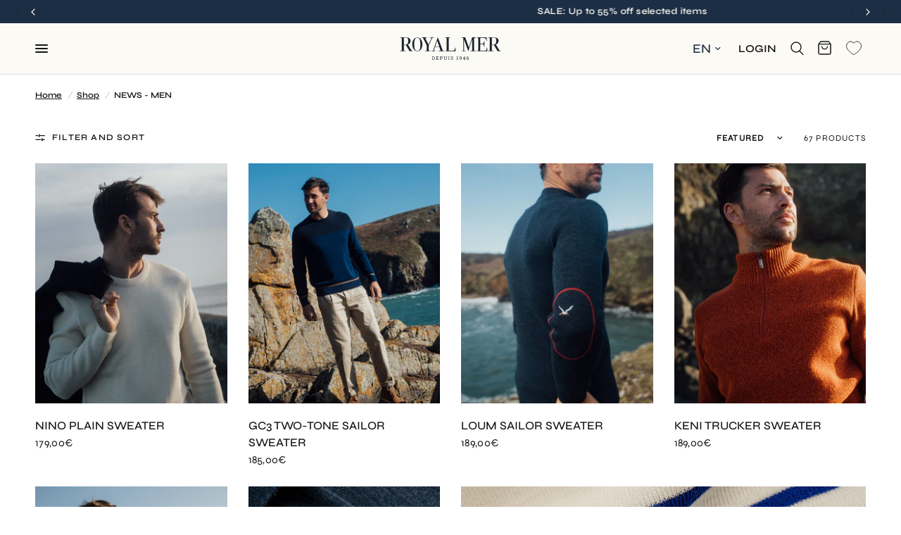

--- FILE ---
content_type: text/html; charset=utf-8
request_url: https://www.royal-mer.com/en/search?view=preorderjson&q=handle:%22carte-cadeau-royal-mer%22%20OR%20handle:%22pull-col-rond-volume-confort-marine%22%20OR%20handle:%22pull-col-rond-volume-confort-rouge-eteint%22%20OR%20handle:%22pull-col-marin-coupe-confort-beige%22%20OR%20handle:%22pull-col-marin-coupe-confort-cypres%22%20OR%20handle:%22pull-col-montant-marin-ample-marine-creme-camel%22%20OR%20handle:%22pull-col-montant-marin-ample-marine-ecru-malaga%22%20OR%20handle:%22pull-marin-volume-ajuste-marine-chine-ocre%22%20OR%20handle:%22pull-col-marin-volume-confort-laurier-or%22%20OR%20handle:%22cardigan-maille-fantaisie-rouge-eteint%22%20OR%20handle:%22cardigan-maille-fantaisie-jaune%22%20OR%20handle:%22cardigan-maille-fantaisie-marron-fonce%22%20OR%20handle:%22pull-large-col-montant-gris-clair-chine%22%20OR%20handle:%22pull-large-col-montant-marine%22%20OR%20handle:%22pull-large-col-montant-noir-1%22%20OR%20handle:%22pull-large-col-montant-rose-chine%22
body_size: 74846
content:
<!doctype html><html class="no-js" lang="en" dir="ltr">
<head>


 
<meta charset="utf-8">
	<meta http-equiv="X-UA-Compatible" content="IE=edge,chrome=1">
	<meta name="viewport" content="width=device-width, initial-scale=1, maximum-scale=5, viewport-fit=cover">
	<meta name="theme-color" content="#ffffff">
	<link rel="canonical" href="https://www.royal-mer.com/en/search?q=handle%3a%22carte-cadeau-royal-mer%22+or+handle%3a%22pull-col-rond-volume-confort-marine%22+or+handle%3a%22pull-col-rond-volume-confort-rouge-eteint%22+or+handle%3a%22pull-col-marin-coupe-confort-beige%22+or+handle%3a%22pull-col-marin-coupe-confort-cypres%22+or+handle%3a%22pull-col-montant-marin-ample-marine-creme-camel%22+or+handle%3a%22pull-col-montant-marin-ample-marine-ecru-malaga%22+or+handle%3a%22pull-marin-volume-ajuste-marine-chine-ocre%22+or+handle%3a%22pull-col-marin-volume-confort-laurier-or%22+or+handle%3a%22cardigan-maille-fantaisie-rouge-eteint%22+or+handle%3a%22cardigan-maille-fantaisie-jaune%22+or+handle%3a%22cardigan-maille-fantaisie-marron-fonce%22+or+handle%3a%22pull-large-col-montant-gris-clair-chine%22+or+handle%3a%22pull-large-col-montant-marine%22+or+handle%3a%22pull-large-col-montant-noir-1%22+or+handle%3a%22pull-large-col-montant-rose-chine%22">
	<link rel="preconnect" href="https://cdn.shopify.com" crossorigin>
	<link rel="preload" as="style" href="//www.royal-mer.com/cdn/shop/t/17/assets/app.css?v=23837009590710518111767702794">



<link href="//www.royal-mer.com/cdn/shop/t/17/assets/animations.min.js?v=125778792411641688251767702791" as="script" rel="preload">

<link href="//www.royal-mer.com/cdn/shop/t/17/assets/vendor.min.js?v=24387807840910288901767702998" as="script" rel="preload">
<link href="//www.royal-mer.com/cdn/shop/t/17/assets/app.js?v=162097180951670420241767702796" as="script" rel="preload">
<link href="//www.royal-mer.com/cdn/shop/t/17/assets/slideshow.js?v=125266512460406249251767702987" as="script" rel="preload">

<script>
window.lazySizesConfig = window.lazySizesConfig || {};
window.lazySizesConfig.expand = 250;
window.lazySizesConfig.loadMode = 1;
window.lazySizesConfig.loadHidden = false;
</script>


	<link rel="icon" type="image/png" href="//www.royal-mer.com/cdn/shop/files/image001.jpg?crop=center&height=32&v=1738342080&width=32">

	<title>
	Search: 16 results found for &quot;handle:&quot;carte-cadeau-royal-mer&quot; OR handle:&quot;pull-col-rond-volume-confort-marine&quot; OR handle:&quot;pull-col-rond-volume-confort-rouge-eteint&quot; OR handle:&quot;pull-col-marin-coupe-confort-beige&quot; OR handle:&quot;pull-col-marin-coupe-confort-cypres&quot; OR handle:&quot;pull-col-montant-marin-ample-marine-creme-camel&quot; OR handle:&quot;pull-col-montant-marin-ample-marine-ecru-malaga&quot; OR handle:&quot;pull-marin-volume-ajuste-marine-chine-ocre&quot; OR handle:&quot;pull-col-marin-volume-confort-laurier-or&quot; OR handle:&quot;cardigan-maille-fantaisie-rouge-eteint&quot; OR handle:&quot;cardigan-maille-fantaisie-jaune&quot; OR handle:&quot;cardigan-maille-fantaisie-marron-fonce&quot; OR handle:&quot;pull-large-col-montant-gris-clair-chine&quot; OR handle:&quot;pull-large-col-montant-marine&quot; OR handle:&quot;pull-large-col-montant-noir-1&quot; OR handle:&quot;pull-large-col-montant-rose-chine&quot;&quot; &ndash; Royal Mer
	</title>

	
	<meta name="description" content="Découvrez Royal Mer, spécialiste de la maille marine depuis 1946, offrant des vêtements tricotés de grande qualité fabriqués en France. Parcourez nos collections qui allient savoir-faire traditionnel et design contemporain, conçus pour la durabilité et l&#39;élégance quotidienne.">
	
<link rel="preconnect" href="https://fonts.shopifycdn.com" crossorigin>
    <script src="//www.royal-mer.com/cdn/shop/t/17/assets/jquery-min-3.2.1.js?v=131655691665193987771767702939"></script>
    <script async type= "text/javascript" src= "https://certishopping.com/api/widget/v8/javascript/widgetv8.min.js?partner_id=jgvcB5fiXdkofxY&platform=shopify" ></script>

	

<meta property="og:site_name" content="Royal Mer">
<meta property="og:url" content="https://www.royal-mer.com/en/search?q=handle%3a%22carte-cadeau-royal-mer%22+or+handle%3a%22pull-col-rond-volume-confort-marine%22+or+handle%3a%22pull-col-rond-volume-confort-rouge-eteint%22+or+handle%3a%22pull-col-marin-coupe-confort-beige%22+or+handle%3a%22pull-col-marin-coupe-confort-cypres%22+or+handle%3a%22pull-col-montant-marin-ample-marine-creme-camel%22+or+handle%3a%22pull-col-montant-marin-ample-marine-ecru-malaga%22+or+handle%3a%22pull-marin-volume-ajuste-marine-chine-ocre%22+or+handle%3a%22pull-col-marin-volume-confort-laurier-or%22+or+handle%3a%22cardigan-maille-fantaisie-rouge-eteint%22+or+handle%3a%22cardigan-maille-fantaisie-jaune%22+or+handle%3a%22cardigan-maille-fantaisie-marron-fonce%22+or+handle%3a%22pull-large-col-montant-gris-clair-chine%22+or+handle%3a%22pull-large-col-montant-marine%22+or+handle%3a%22pull-large-col-montant-noir-1%22+or+handle%3a%22pull-large-col-montant-rose-chine%22">
<meta property="og:title" content="Search: 16 results found for &quot;handle:&quot;carte-cadeau-royal-mer&quot; OR handle:&quot;pull-col-rond-volume-confort-marine&quot; OR handle:&quot;pull-col-rond-volume-confort-rouge-eteint&quot; OR handle:&quot;pull-col-marin-coupe-confort-beige&quot; OR handle:&quot;pull-col-marin-coupe-confort-cypres&quot; OR handle:&quot;pull-col-montant-marin-ample-marine-creme-camel&quot; OR handle:&quot;pull-col-montant-marin-ample-marine-ecru-malaga&quot; OR handle:&quot;pull-marin-volume-ajuste-marine-chine-ocre&quot; OR handle:&quot;pull-col-marin-volume-confort-laurier-or&quot; OR handle:&quot;cardigan-maille-fantaisie-rouge-eteint&quot; OR handle:&quot;cardigan-maille-fantaisie-jaune&quot; OR handle:&quot;cardigan-maille-fantaisie-marron-fonce&quot; OR handle:&quot;pull-large-col-montant-gris-clair-chine&quot; OR handle:&quot;pull-large-col-montant-marine&quot; OR handle:&quot;pull-large-col-montant-noir-1&quot; OR handle:&quot;pull-large-col-montant-rose-chine&quot;&quot;">
<meta property="og:type" content="website">
<meta property="og:description" content="Découvrez Royal Mer, spécialiste de la maille marine depuis 1946, offrant des vêtements tricotés de grande qualité fabriqués en France. Parcourez nos collections qui allient savoir-faire traditionnel et design contemporain, conçus pour la durabilité et l&#39;élégance quotidienne."><meta property="og:image" content="http://www.royal-mer.com/cdn/shop/files/RM2-BLEU_4115514f-73a9-476a-9d17-e13dc76c4da5.svg?height=628&pad_color=fff&v=1713787285&width=1200">
  <meta property="og:image:secure_url" content="https://www.royal-mer.com/cdn/shop/files/RM2-BLEU_4115514f-73a9-476a-9d17-e13dc76c4da5.svg?height=628&pad_color=fff&v=1713787285&width=1200">
  <meta property="og:image:width" content="1200">
  <meta property="og:image:height" content="628"><meta name="twitter:card" content="summary_large_image">
<meta name="twitter:title" content="Search: 16 results found for &quot;handle:&quot;carte-cadeau-royal-mer&quot; OR handle:&quot;pull-col-rond-volume-confort-marine&quot; OR handle:&quot;pull-col-rond-volume-confort-rouge-eteint&quot; OR handle:&quot;pull-col-marin-coupe-confort-beige&quot; OR handle:&quot;pull-col-marin-coupe-confort-cypres&quot; OR handle:&quot;pull-col-montant-marin-ample-marine-creme-camel&quot; OR handle:&quot;pull-col-montant-marin-ample-marine-ecru-malaga&quot; OR handle:&quot;pull-marin-volume-ajuste-marine-chine-ocre&quot; OR handle:&quot;pull-col-marin-volume-confort-laurier-or&quot; OR handle:&quot;cardigan-maille-fantaisie-rouge-eteint&quot; OR handle:&quot;cardigan-maille-fantaisie-jaune&quot; OR handle:&quot;cardigan-maille-fantaisie-marron-fonce&quot; OR handle:&quot;pull-large-col-montant-gris-clair-chine&quot; OR handle:&quot;pull-large-col-montant-marine&quot; OR handle:&quot;pull-large-col-montant-noir-1&quot; OR handle:&quot;pull-large-col-montant-rose-chine&quot;&quot;">
<meta name="twitter:description" content="Découvrez Royal Mer, spécialiste de la maille marine depuis 1946, offrant des vêtements tricotés de grande qualité fabriqués en France. Parcourez nos collections qui allient savoir-faire traditionnel et design contemporain, conçus pour la durabilité et l&#39;élégance quotidienne.">


	<link href="//www.royal-mer.com/cdn/shop/t/17/assets/app.css?v=23837009590710518111767702794" rel="stylesheet" type="text/css" media="all" />

	<style data-shopify>
	@font-face {
  font-family: Syne;
  font-weight: 400;
  font-style: normal;
  font-display: swap;
  src: url("//www.royal-mer.com/cdn/fonts/syne/syne_n4.b88e400e60fde51acd23784507dc72a10cff7882.woff2") format("woff2"),
       url("//www.royal-mer.com/cdn/fonts/syne/syne_n4.fc46970f0481adc9a91ff9453a41482f867a751c.woff") format("woff");
}

@font-face {
  font-family: Syne;
  font-weight: 500;
  font-style: normal;
  font-display: swap;
  src: url("//www.royal-mer.com/cdn/fonts/syne/syne_n5.f8d8f730cc4c65d0c494005a785069451259e500.woff2") format("woff2"),
       url("//www.royal-mer.com/cdn/fonts/syne/syne_n5.c69dfa74e8e5e2883b68896298e5ab3604470b3e.woff") format("woff");
}

@font-face {
  font-family: Syne;
  font-weight: 600;
  font-style: normal;
  font-display: swap;
  src: url("//www.royal-mer.com/cdn/fonts/syne/syne_n6.bb32f026d367099b7705b42b5340f363e530ace5.woff2") format("woff2"),
       url("//www.royal-mer.com/cdn/fonts/syne/syne_n6.48cc7f03f8f772521fce52861bcde753ae9dcf3f.woff") format("woff");
}


		@font-face {
  font-family: "Bodoni Moda";
  font-weight: 400;
  font-style: normal;
  font-display: swap;
  src: url("//www.royal-mer.com/cdn/fonts/bodoni_moda/bodonimoda_n4.025af1859727a91866b3c708393a6dc972156491.woff2") format("woff2"),
       url("//www.royal-mer.com/cdn/fonts/bodoni_moda/bodonimoda_n4.aebb4417dfed0dc5ec4a330249c3862add089916.woff") format("woff");
}

@font-face {
  font-family: "Bodoni Moda";
  font-weight: 400;
  font-style: normal;
  font-display: swap;
  src: url("//www.royal-mer.com/cdn/fonts/bodoni_moda/bodonimoda_n4.025af1859727a91866b3c708393a6dc972156491.woff2") format("woff2"),
       url("//www.royal-mer.com/cdn/fonts/bodoni_moda/bodonimoda_n4.aebb4417dfed0dc5ec4a330249c3862add089916.woff") format("woff");
}

h1,h2,h3,h4,h5,h6,
	.h1,.h2,.h3,.h4,.h5,.h6,
	.logolink.text-logo,
	.heading-font,
	.h1-xlarge,
	.h1-large,
	.customer-addresses .my-address .address-index {
		font-style: normal;
		font-weight: 400;
		font-family: "Bodoni Moda", serif;
	}
	body,
	.body-font,
	.thb-product-detail .product-title {
		font-style: normal;
		font-weight: 400;
		font-family: Syne, sans-serif;
	}
	:root {
		--font-body-scale: 1.0;
		--font-body-line-height-scale: 1.0;
		--font-body-letter-spacing: 0.0em;
		--font-announcement-scale: 1.0;
		--font-heading-scale: 1.2;
		--font-heading-line-height-scale: 1.0;
		--font-heading-letter-spacing: 0.0em;
		--font-navigation-scale: 1.2;
		--font-product-title-scale: 1.1;
		--font-product-title-line-height-scale: 1.0;
		--button-letter-spacing: 0.02em;--bg-body: #ffffff;
			--bg-body-rgb: 255,255,255;
			--bg-body-darken: #f7f7f7;
			--payment-terms-background-color: #ffffff;--color-body: #151515;
		  --color-body-rgb: 21,21,21;--color-accent: #151515;
			--color-accent-rgb: 21,21,21;--color-border: #E2E2E2;--color-form-border: #dedede;--color-announcement-bar-text: #fcfaf5;--color-announcement-bar-bg: #1c2e43;--color-header-bg: #fcfaf5;
			--color-header-bg-rgb: 252,250,245;--color-header-text: #1c2e43;
			--color-header-text-rgb: 28,46,67;--color-header-links: #151515;--color-header-links-hover: #151515;--color-header-icons: #151515;--color-header-border: #E2E2E2;--solid-button-background: #1c2e43;--solid-button-label: #ffffff;--outline-button-label: #151515;--color-price: #151515;--color-star: #FD9A52;--color-dots: #151515;--color-inventory-instock: #279A4B;--color-inventory-lowstock: #FB9E5B;--section-spacing-mobile: 50px;--section-spacing-desktop: 80px;--button-border-radius: 50px;--color-badge-text: #ffffff;--color-badge-sold-out: #939393;--color-badge-sale: #151515;--color-badge-preorder: #666666;--badge-corner-radius: 13px;--color-footer-text: #FFFFFF;
			--color-footer-text-rgb: 255,255,255;--color-footer-link: #FFFFFF;--color-footer-link-hover: #FFFFFF;--color-footer-border: #444444;
			--color-footer-border-rgb: 68,68,68;--color-footer-bg: #1c2e43;}
</style>


	<script>
		window.theme = window.theme || {};
		theme = {
			settings: {
				money_with_currency_format:"{{amount_with_comma_separator}}€",
				cart_drawer:true,
				product_id: false,
			},
			routes: {
				root_url: '/en',
				cart_url: '/en/cart',
				cart_add_url: '/en/cart/add',
				search_url: '/en/search',
				cart_change_url: '/en/cart/change',
				cart_update_url: '/en/cart/update',
				predictive_search_url: '/en/search/suggest',
			},
			variantStrings: {
        addToCart: `Add to cart`,
        soldOut: `Sold out`,
        unavailable: `Unavailable`,
        preOrder: `Pre-order`,
      },
			strings: {
				requiresTerms: `You must agree with the terms and conditions of sales to check out`,
			}
		};
	</script>
	<script>window.performance && window.performance.mark && window.performance.mark('shopify.content_for_header.start');</script><meta name="facebook-domain-verification" content="ihk49hgcned5gl2l9r7z4i0vvyshso">
<meta id="shopify-digital-wallet" name="shopify-digital-wallet" content="/56188567627/digital_wallets/dialog">
<meta name="shopify-checkout-api-token" content="fb31f0b650da0f7c1cae74e71f166bad">
<meta id="in-context-paypal-metadata" data-shop-id="56188567627" data-venmo-supported="false" data-environment="production" data-locale="en_US" data-paypal-v4="true" data-currency="EUR">
<link rel="alternate" hreflang="x-default" href="https://www.royal-mer.com/search?q=handle%3A%22carte-cadeau-royal-mer%22+OR+handle%3A%22pull-col-rond-volume-confort-marine%22+OR+handle%3A%22pull-col-rond-volume-confort-rouge-eteint%22+OR+handle%3A%22pull-col-marin-coupe-confort-beige%22+OR+handle%3A%22pull-col-marin-coupe-confort-cypres%22+OR+handle%3A%22pull-col-montant-marin-ample-marine-creme-camel%22+OR+handle%3A%22pull-col-montant-marin-ample-marine-ecru-malaga%22+OR+handle%3A%22pull-marin-volume-ajuste-marine-chine-ocre%22+OR+handle%3A%22pull-col-marin-volume-confort-laurier-or%22+OR+handle%3A%22cardigan-maille-fantaisie-rouge-eteint%22+OR+handle%3A%22cardigan-maille-fantaisie-jaune%22+OR+handle%3A%22cardigan-maille-fantaisie-marron-fonce%22+OR+handle%3A%22pull-large-col-montant-gris-clair-chine%22+OR+handle%3A%22pull-large-col-montant-marine%22+OR+handle%3A%22pull-large-col-montant-noir-1%22+OR+handle%3A%22pull-large-col-montant-rose-chine%22">
<link rel="alternate" hreflang="fr" href="https://www.royal-mer.com/search?q=handle%3A%22carte-cadeau-royal-mer%22+OR+handle%3A%22pull-col-rond-volume-confort-marine%22+OR+handle%3A%22pull-col-rond-volume-confort-rouge-eteint%22+OR+handle%3A%22pull-col-marin-coupe-confort-beige%22+OR+handle%3A%22pull-col-marin-coupe-confort-cypres%22+OR+handle%3A%22pull-col-montant-marin-ample-marine-creme-camel%22+OR+handle%3A%22pull-col-montant-marin-ample-marine-ecru-malaga%22+OR+handle%3A%22pull-marin-volume-ajuste-marine-chine-ocre%22+OR+handle%3A%22pull-col-marin-volume-confort-laurier-or%22+OR+handle%3A%22cardigan-maille-fantaisie-rouge-eteint%22+OR+handle%3A%22cardigan-maille-fantaisie-jaune%22+OR+handle%3A%22cardigan-maille-fantaisie-marron-fonce%22+OR+handle%3A%22pull-large-col-montant-gris-clair-chine%22+OR+handle%3A%22pull-large-col-montant-marine%22+OR+handle%3A%22pull-large-col-montant-noir-1%22+OR+handle%3A%22pull-large-col-montant-rose-chine%22">
<link rel="alternate" hreflang="en" href="https://www.royal-mer.com/en/search?q=handle%3A%22carte-cadeau-royal-mer%22+OR+handle%3A%22pull-col-rond-volume-confort-marine%22+OR+handle%3A%22pull-col-rond-volume-confort-rouge-eteint%22+OR+handle%3A%22pull-col-marin-coupe-confort-beige%22+OR+handle%3A%22pull-col-marin-coupe-confort-cypres%22+OR+handle%3A%22pull-col-montant-marin-ample-marine-creme-camel%22+OR+handle%3A%22pull-col-montant-marin-ample-marine-ecru-malaga%22+OR+handle%3A%22pull-marin-volume-ajuste-marine-chine-ocre%22+OR+handle%3A%22pull-col-marin-volume-confort-laurier-or%22+OR+handle%3A%22cardigan-maille-fantaisie-rouge-eteint%22+OR+handle%3A%22cardigan-maille-fantaisie-jaune%22+OR+handle%3A%22cardigan-maille-fantaisie-marron-fonce%22+OR+handle%3A%22pull-large-col-montant-gris-clair-chine%22+OR+handle%3A%22pull-large-col-montant-marine%22+OR+handle%3A%22pull-large-col-montant-noir-1%22+OR+handle%3A%22pull-large-col-montant-rose-chine%22">
<script async="async" src="/checkouts/internal/preloads.js?locale=en-FR"></script>
<script id="apple-pay-shop-capabilities" type="application/json">{"shopId":56188567627,"countryCode":"FR","currencyCode":"EUR","merchantCapabilities":["supports3DS"],"merchantId":"gid:\/\/shopify\/Shop\/56188567627","merchantName":"Royal Mer","requiredBillingContactFields":["postalAddress","email","phone"],"requiredShippingContactFields":["postalAddress","email","phone"],"shippingType":"shipping","supportedNetworks":["amex"],"total":{"type":"pending","label":"Royal Mer","amount":"1.00"},"shopifyPaymentsEnabled":true,"supportsSubscriptions":false}</script>
<script id="shopify-features" type="application/json">{"accessToken":"fb31f0b650da0f7c1cae74e71f166bad","betas":["rich-media-storefront-analytics"],"domain":"www.royal-mer.com","predictiveSearch":true,"shopId":56188567627,"locale":"en"}</script>
<script>var Shopify = Shopify || {};
Shopify.shop = "royal-mer-supply.myshopify.com";
Shopify.locale = "en";
Shopify.currency = {"active":"EUR","rate":"1.0"};
Shopify.country = "FR";
Shopify.theme = {"name":"RoyalMer-theme soldes","id":188692922750,"schema_name":"Reformation","schema_version":"2.3.2","theme_store_id":null,"role":"main"};
Shopify.theme.handle = "null";
Shopify.theme.style = {"id":null,"handle":null};
Shopify.cdnHost = "www.royal-mer.com/cdn";
Shopify.routes = Shopify.routes || {};
Shopify.routes.root = "/en/";</script>
<script type="module">!function(o){(o.Shopify=o.Shopify||{}).modules=!0}(window);</script>
<script>!function(o){function n(){var o=[];function n(){o.push(Array.prototype.slice.apply(arguments))}return n.q=o,n}var t=o.Shopify=o.Shopify||{};t.loadFeatures=n(),t.autoloadFeatures=n()}(window);</script>
<script id="shop-js-analytics" type="application/json">{"pageType":"search"}</script>
<script defer="defer" async type="module" src="//www.royal-mer.com/cdn/shopifycloud/shop-js/modules/v2/client.init-shop-cart-sync_IZsNAliE.en.esm.js"></script>
<script defer="defer" async type="module" src="//www.royal-mer.com/cdn/shopifycloud/shop-js/modules/v2/chunk.common_0OUaOowp.esm.js"></script>
<script type="module">
  await import("//www.royal-mer.com/cdn/shopifycloud/shop-js/modules/v2/client.init-shop-cart-sync_IZsNAliE.en.esm.js");
await import("//www.royal-mer.com/cdn/shopifycloud/shop-js/modules/v2/chunk.common_0OUaOowp.esm.js");

  window.Shopify.SignInWithShop?.initShopCartSync?.({"fedCMEnabled":true,"windoidEnabled":true});

</script>
<script>(function() {
  var isLoaded = false;
  function asyncLoad() {
    if (isLoaded) return;
    isLoaded = true;
    var urls = ["https:\/\/d1564fddzjmdj5.cloudfront.net\/initializercolissimo.js?app_name=happycolissimo\u0026cloud=d1564fddzjmdj5.cloudfront.net\u0026shop=royal-mer-supply.myshopify.com","https:\/\/shopwebapp.dpd.fr\/shopify\/js\/dpd_maps.js?shop=royal-mer-supply.myshopify.com","https:\/\/cdn.shopify.com\/s\/files\/1\/0561\/8856\/7627\/t\/3\/assets\/pop_56188567627.js?v=1716993939\u0026shop=royal-mer-supply.myshopify.com","https:\/\/storage.nfcube.com\/instafeed-603f66e4403819b0d6c7b793290f3c68.js?shop=royal-mer-supply.myshopify.com","https:\/\/script.pop-convert.com\/new-micro\/production.pc.min.js?unique_id=royal-mer-supply.myshopify.com\u0026shop=royal-mer-supply.myshopify.com","https:\/\/cdn.s3.pop-convert.com\/pcjs.production.min.js?unique_id=royal-mer-supply.myshopify.com\u0026shop=royal-mer-supply.myshopify.com","https:\/\/cdn.cartsguru.io\/2014ee77-0cbb-4175-aad0-766a5ec12327\/c.js?shop=royal-mer-supply.myshopify.com","https:\/\/assets.loyoly.io\/public\/scripts\/referral.js?shop=royal-mer-supply.myshopify.com"];
    for (var i = 0; i < urls.length; i++) {
      var s = document.createElement('script');
      s.type = 'text/javascript';
      s.async = true;
      s.src = urls[i];
      var x = document.getElementsByTagName('script')[0];
      x.parentNode.insertBefore(s, x);
    }
  };
  if(window.attachEvent) {
    window.attachEvent('onload', asyncLoad);
  } else {
    window.addEventListener('load', asyncLoad, false);
  }
})();</script>
<script id="__st">var __st={"a":56188567627,"offset":3600,"reqid":"c4012f5a-4a95-4d2d-902c-7cb0a1ae34d5-1768446727","pageurl":"www.royal-mer.com\/en\/search?view=preorderjson\u0026q=handle:%22carte-cadeau-royal-mer%22%20OR%20handle:%22pull-col-rond-volume-confort-marine%22%20OR%20handle:%22pull-col-rond-volume-confort-rouge-eteint%22%20OR%20handle:%22pull-col-marin-coupe-confort-beige%22%20OR%20handle:%22pull-col-marin-coupe-confort-cypres%22%20OR%20handle:%22pull-col-montant-marin-ample-marine-creme-camel%22%20OR%20handle:%22pull-col-montant-marin-ample-marine-ecru-malaga%22%20OR%20handle:%22pull-marin-volume-ajuste-marine-chine-ocre%22%20OR%20handle:%22pull-col-marin-volume-confort-laurier-or%22%20OR%20handle:%22cardigan-maille-fantaisie-rouge-eteint%22%20OR%20handle:%22cardigan-maille-fantaisie-jaune%22%20OR%20handle:%22cardigan-maille-fantaisie-marron-fonce%22%20OR%20handle:%22pull-large-col-montant-gris-clair-chine%22%20OR%20handle:%22pull-large-col-montant-marine%22%20OR%20handle:%22pull-large-col-montant-noir-1%22%20OR%20handle:%22pull-large-col-montant-rose-chine%22","u":"7c610bcddebd","p":"searchresults"};</script>
<script>window.ShopifyPaypalV4VisibilityTracking = true;</script>
<script id="captcha-bootstrap">!function(){'use strict';const t='contact',e='account',n='new_comment',o=[[t,t],['blogs',n],['comments',n],[t,'customer']],c=[[e,'customer_login'],[e,'guest_login'],[e,'recover_customer_password'],[e,'create_customer']],r=t=>t.map((([t,e])=>`form[action*='/${t}']:not([data-nocaptcha='true']) input[name='form_type'][value='${e}']`)).join(','),a=t=>()=>t?[...document.querySelectorAll(t)].map((t=>t.form)):[];function s(){const t=[...o],e=r(t);return a(e)}const i='password',u='form_key',d=['recaptcha-v3-token','g-recaptcha-response','h-captcha-response',i],f=()=>{try{return window.sessionStorage}catch{return}},m='__shopify_v',_=t=>t.elements[u];function p(t,e,n=!1){try{const o=window.sessionStorage,c=JSON.parse(o.getItem(e)),{data:r}=function(t){const{data:e,action:n}=t;return t[m]||n?{data:e,action:n}:{data:t,action:n}}(c);for(const[e,n]of Object.entries(r))t.elements[e]&&(t.elements[e].value=n);n&&o.removeItem(e)}catch(o){console.error('form repopulation failed',{error:o})}}const l='form_type',E='cptcha';function T(t){t.dataset[E]=!0}const w=window,h=w.document,L='Shopify',v='ce_forms',y='captcha';let A=!1;((t,e)=>{const n=(g='f06e6c50-85a8-45c8-87d0-21a2b65856fe',I='https://cdn.shopify.com/shopifycloud/storefront-forms-hcaptcha/ce_storefront_forms_captcha_hcaptcha.v1.5.2.iife.js',D={infoText:'Protected by hCaptcha',privacyText:'Privacy',termsText:'Terms'},(t,e,n)=>{const o=w[L][v],c=o.bindForm;if(c)return c(t,g,e,D).then(n);var r;o.q.push([[t,g,e,D],n]),r=I,A||(h.body.append(Object.assign(h.createElement('script'),{id:'captcha-provider',async:!0,src:r})),A=!0)});var g,I,D;w[L]=w[L]||{},w[L][v]=w[L][v]||{},w[L][v].q=[],w[L][y]=w[L][y]||{},w[L][y].protect=function(t,e){n(t,void 0,e),T(t)},Object.freeze(w[L][y]),function(t,e,n,w,h,L){const[v,y,A,g]=function(t,e,n){const i=e?o:[],u=t?c:[],d=[...i,...u],f=r(d),m=r(i),_=r(d.filter((([t,e])=>n.includes(e))));return[a(f),a(m),a(_),s()]}(w,h,L),I=t=>{const e=t.target;return e instanceof HTMLFormElement?e:e&&e.form},D=t=>v().includes(t);t.addEventListener('submit',(t=>{const e=I(t);if(!e)return;const n=D(e)&&!e.dataset.hcaptchaBound&&!e.dataset.recaptchaBound,o=_(e),c=g().includes(e)&&(!o||!o.value);(n||c)&&t.preventDefault(),c&&!n&&(function(t){try{if(!f())return;!function(t){const e=f();if(!e)return;const n=_(t);if(!n)return;const o=n.value;o&&e.removeItem(o)}(t);const e=Array.from(Array(32),(()=>Math.random().toString(36)[2])).join('');!function(t,e){_(t)||t.append(Object.assign(document.createElement('input'),{type:'hidden',name:u})),t.elements[u].value=e}(t,e),function(t,e){const n=f();if(!n)return;const o=[...t.querySelectorAll(`input[type='${i}']`)].map((({name:t})=>t)),c=[...d,...o],r={};for(const[a,s]of new FormData(t).entries())c.includes(a)||(r[a]=s);n.setItem(e,JSON.stringify({[m]:1,action:t.action,data:r}))}(t,e)}catch(e){console.error('failed to persist form',e)}}(e),e.submit())}));const S=(t,e)=>{t&&!t.dataset[E]&&(n(t,e.some((e=>e===t))),T(t))};for(const o of['focusin','change'])t.addEventListener(o,(t=>{const e=I(t);D(e)&&S(e,y())}));const B=e.get('form_key'),M=e.get(l),P=B&&M;t.addEventListener('DOMContentLoaded',(()=>{const t=y();if(P)for(const e of t)e.elements[l].value===M&&p(e,B);[...new Set([...A(),...v().filter((t=>'true'===t.dataset.shopifyCaptcha))])].forEach((e=>S(e,t)))}))}(h,new URLSearchParams(w.location.search),n,t,e,['guest_login'])})(!0,!0)}();</script>
<script integrity="sha256-4kQ18oKyAcykRKYeNunJcIwy7WH5gtpwJnB7kiuLZ1E=" data-source-attribution="shopify.loadfeatures" defer="defer" src="//www.royal-mer.com/cdn/shopifycloud/storefront/assets/storefront/load_feature-a0a9edcb.js" crossorigin="anonymous"></script>
<script data-source-attribution="shopify.dynamic_checkout.dynamic.init">var Shopify=Shopify||{};Shopify.PaymentButton=Shopify.PaymentButton||{isStorefrontPortableWallets:!0,init:function(){window.Shopify.PaymentButton.init=function(){};var t=document.createElement("script");t.src="https://www.royal-mer.com/cdn/shopifycloud/portable-wallets/latest/portable-wallets.en.js",t.type="module",document.head.appendChild(t)}};
</script>
<script data-source-attribution="shopify.dynamic_checkout.buyer_consent">
  function portableWalletsHideBuyerConsent(e){var t=document.getElementById("shopify-buyer-consent"),n=document.getElementById("shopify-subscription-policy-button");t&&n&&(t.classList.add("hidden"),t.setAttribute("aria-hidden","true"),n.removeEventListener("click",e))}function portableWalletsShowBuyerConsent(e){var t=document.getElementById("shopify-buyer-consent"),n=document.getElementById("shopify-subscription-policy-button");t&&n&&(t.classList.remove("hidden"),t.removeAttribute("aria-hidden"),n.addEventListener("click",e))}window.Shopify?.PaymentButton&&(window.Shopify.PaymentButton.hideBuyerConsent=portableWalletsHideBuyerConsent,window.Shopify.PaymentButton.showBuyerConsent=portableWalletsShowBuyerConsent);
</script>
<script data-source-attribution="shopify.dynamic_checkout.cart.bootstrap">document.addEventListener("DOMContentLoaded",(function(){function t(){return document.querySelector("shopify-accelerated-checkout-cart, shopify-accelerated-checkout")}if(t())Shopify.PaymentButton.init();else{new MutationObserver((function(e,n){t()&&(Shopify.PaymentButton.init(),n.disconnect())})).observe(document.body,{childList:!0,subtree:!0})}}));
</script>
<link id="shopify-accelerated-checkout-styles" rel="stylesheet" media="screen" href="https://www.royal-mer.com/cdn/shopifycloud/portable-wallets/latest/accelerated-checkout-backwards-compat.css" crossorigin="anonymous">
<style id="shopify-accelerated-checkout-cart">
        #shopify-buyer-consent {
  margin-top: 1em;
  display: inline-block;
  width: 100%;
}

#shopify-buyer-consent.hidden {
  display: none;
}

#shopify-subscription-policy-button {
  background: none;
  border: none;
  padding: 0;
  text-decoration: underline;
  font-size: inherit;
  cursor: pointer;
}

#shopify-subscription-policy-button::before {
  box-shadow: none;
}

      </style>

<script>window.performance && window.performance.mark && window.performance.mark('shopify.content_for_header.end');</script> <!-- Header hook for plugins -->

	<script>document.documentElement.className = document.documentElement.className.replace('no-js', 'js');</script>
<script type="text/javascript">
  window.Pop = window.Pop || {};
  window.Pop.common = window.Pop.common || {};
  window.Pop.common.shop = {
    permanent_domain: 'royal-mer-supply.myshopify.com',
    currency: "EUR",
    money_format: "{{amount_with_comma_separator}}€",
    id: 56188567627
  };
  

  window.Pop.common.template = 'search';
  window.Pop.common.cart = {};
  window.Pop.common.vapid_public_key = "BJuXCmrtTK335SuczdNVYrGVtP_WXn4jImChm49st7K7z7e8gxSZUKk4DhUpk8j2Xpiw5G4-ylNbMKLlKkUEU98=";
  window.Pop.global_config = {"asset_urls":{"loy":{},"rev":{},"pu":{"init_js":null},"widgets":{"init_js":"https:\/\/cdn.shopify.com\/s\/files\/1\/0194\/1736\/6592\/t\/1\/assets\/ba_widget_init.js?v=1743185715","modal_js":"https:\/\/cdn.shopify.com\/s\/files\/1\/0194\/1736\/6592\/t\/1\/assets\/ba_widget_modal.js?v=1728041538","modal_css":"https:\/\/cdn.shopify.com\/s\/files\/1\/0194\/1736\/6592\/t\/1\/assets\/ba_widget_modal.css?v=1654723622"},"forms":{},"global":{"helper_js":"https:\/\/cdn.shopify.com\/s\/files\/1\/0194\/1736\/6592\/t\/1\/assets\/ba_pop_tracking.js?v=1704919189"}},"proxy_paths":{"pop":"\/apps\/ba-pop","app_metrics":"\/apps\/ba-pop\/app_metrics","push_subscription":"\/apps\/ba-pop\/push"},"aat":["pop"],"pv":false,"sts":false,"bam":false,"batc":false,"base_money_format":"€{{amount_with_comma_separator}}","loy_js_api_enabled":false,"shop":{"id":56188567627,"name":"Royal mer","domain":"www.royal-mer.com"}};
  window.Pop.widgets_config = {"id":193723,"active":false,"frequency_limit_amount":4,"frequency_limit_time_unit":"weeks","background_image":{"position":"none","widget_background_preview_url":"https:\/\/activestorage-public.s3.us-west-2.amazonaws.com\/ohyf91w500w92pihusqj8ttj6wtk"},"initial_state":{"body":"⚓️ REJOIGNEZ LE CLUB","title":"-10% SUR VOTRE PREMIÈRE COMMANDE","cta_text":"J'en profite ","show_email":"true","action_text":"Enregistrement…","footer_text":"","dismiss_text":"Je ne souhaite pas bénéficier de l'offre.","email_placeholder":"Email","phone_placeholder":"Phone Number"},"success_state":{"body":"Vérifiez votre boîte mail pour obtenir votre code promo de 10%.","title":"Félicitations 🎉","cta_text":"Profiter de l’offre","cta_action":"dismiss","redirect_url":"","open_url_new_tab":"false"},"closed_state":{"action":"close_widget","font_size":"20","action_text":"GET 10% OFF","display_offset":"300","display_position":"left"},"error_state":{"submit_error":"Désolé, veuillez réessayer plus tard.","invalid_email":"Veuillez entrer une adresse email valide !","error_subscribing":"Erreur lors de l’abonnement, veuillez réessayer plus tard.","already_registered":"Vous êtes déjà inscrit.","invalid_phone_number":"Please enter valid phone number!"},"trigger":{"action":"on_timer","delay_in_seconds":"3"},"colors":{"link_color":"#4FC3F7","sticky_bar_bg":"#C62828","cta_font_color":"#fff","body_font_color":"#1c2e43","sticky_bar_text":"#fff","background_color":"#fff","error_text_color":"#ff2626","title_font_color":"#1c2e43","footer_font_color":"#bbbbbb","dismiss_font_color":"#bbb","cta_background_color":"#1c2e43","sticky_coupon_bar_bg":"#286ef8","error_text_background":"","sticky_coupon_bar_text":"#fff"},"sticky_coupon_bar":{"enabled":"false","message":"Don't forget to use your code"},"display_style":{"font":"Helvetica","size":"large","align":"center"},"dismissable":true,"has_background":true,"opt_in_channels":["email"],"rules":[],"widget_css":".powered_by_rivo{\n  display: block;\n}\n.ba_widget_main_design {\n  background: #fff;\n}\n.ba_widget_content{text-align: center}\n.ba_widget_parent{\n  font-family: Helvetica;\n}\n.ba_widget_parent.background{\n}\n.ba_widget_left_content{\n}\n.ba_widget_right_content{\n}\n#ba_widget_cta_button:disabled{\n  background: #1c2e43cc;\n}\n#ba_widget_cta_button{\n  background: #1c2e43;\n  color: #fff;\n}\n#ba_widget_cta_button:after {\n  background: #1c2e43e0;\n}\n.ba_initial_state_title, .ba_success_state_title{\n  color: #1c2e43;\n}\n.ba_initial_state_body, .ba_success_state_body{\n  color: #1c2e43;\n}\n.ba_initial_state_dismiss_text{\n  color: #bbb;\n}\n.ba_initial_state_footer_text, .ba_initial_state_sms_agreement{\n  color: #bbbbbb;\n}\n.ba_widget_error{\n  color: #ff2626;\n  background: ;\n}\n.ba_link_color{\n  color: #4FC3F7;\n}\n","custom_css":null,"logo":"https:\/\/d15d3imw3mjndz.cloudfront.net\/i2umy2i3z0p7uysmn7gszjlbf2qf"};
</script>


<script type="text/javascript">
  

  (function() {
    //Global snippet for Email Popups
    //this is updated automatically - do not edit manually.
    document.addEventListener('DOMContentLoaded', function() {
      function loadScript(src, defer, done) {
        var js = document.createElement('script');
        js.src = src;
        js.defer = defer;
        js.onload = function(){done();};
        js.onerror = function(){
          done(new Error('Failed to load script ' + src));
        };
        document.head.appendChild(js);
      }

      function browserSupportsAllFeatures() {
        return window.Promise && window.fetch && window.Symbol;
      }

      if (browserSupportsAllFeatures()) {
        main();
      } else {
        loadScript('https://cdnjs.cloudflare.com/polyfill/v3/polyfill.min.js?features=Promise,fetch', true, main);
      }

      function loadAppScripts(){
        const popAppEmbedEnabled = document.getElementById("pop-app-embed-init");

        if (window.Pop.global_config.aat.includes("pop") && !popAppEmbedEnabled){
          loadScript(window.Pop.global_config.asset_urls.widgets.init_js, true, function(){});
        }
      }

      function main(err) {
        loadScript(window.Pop.global_config.asset_urls.global.helper_js, false, loadAppScripts);
      }
    });
  })();
</script>


<meta name="google-site-verification" content="Qf_im1h4kS8f6PiSqnnk-Q1K0n2Me3rSTTwx3C5O4bU" />


  <script type="module" src="https://cdn.scalapay.com/widget/v3/js/scalapay-widget.esm.js" async></script>
  <script nomodule src="https://cdn.scalapay.com/widget/v3/js/scalapay-widget.js" async></script>

<!-- BEGIN app block: shopify://apps/ecomposer-builder/blocks/app-embed/a0fc26e1-7741-4773-8b27-39389b4fb4a0 --><!-- DNS Prefetch & Preconnect -->
<link rel="preconnect" href="https://cdn.ecomposer.app" crossorigin>
<link rel="dns-prefetch" href="https://cdn.ecomposer.app">

<link rel="prefetch" href="https://cdn.ecomposer.app/vendors/css/ecom-swiper@11.css" as="style">
<link rel="prefetch" href="https://cdn.ecomposer.app/vendors/js/ecom-swiper@11.0.5.js" as="script">
<link rel="prefetch" href="https://cdn.ecomposer.app/vendors/js/ecom_modal.js" as="script">

<!-- Global CSS --><!--ECOM-EMBED-->
  <style id="ecom-global-css" class="ecom-global-css">@font-face {font-family: 'Syne-VariableFont_wght'; src: url('https://cdn.shopify.com/s/files/1/0561/8856/7627/files/Syne-VariableFont_wght.ttf?v=1711547399&display=swap') format('truetype');font-display: swap;}/**ECOM-INSERT-CSS**/.ecom-section > div.core__row--columns{max-width: 1200px;}.ecom-column>div.core__column--wrapper{padding: 20px;}div.core__blocks--body>div.ecom-block.elmspace:not(:first-child){margin-top: 20px;}body{font-family: 'Syne-VariableFont_wght', sans-serif;} .ecom-builder a{font-family: 'Syne-VariableFont_wght', sans-serif;} .ecom-builder a:hover{font-family: 'Syne-VariableFont_wght', sans-serif;} .ecom-builder button, a.ecom__element--button{font-family: 'Syne-VariableFont_wght', sans-serif;} .ecom-builder label{font-family: 'Syne-VariableFont_wght', sans-serif;}:root{--ecom-global-container-width:1200px;--ecom-global-colunm-gap:20px;--ecom-global-elements-space:20px;--ecom-global-colors-primary:#ffffff;--ecom-global-colors-secondary:#ffffff;--ecom-global-colors-text:#ffffff;--ecom-global-colors-accent:#ffffff;--ecom-global-colors-6WrOxaZj:#1C2E43;--ecom-global-colors-PgEKL5Y8:#F8F8EB;--ecom-global-typography-h1-font-size:72px;--ecom-global-typography-h1-line-height:90px;--ecom-global-typography-h1-letter-spacing:-0.02em;--ecom-global-typography-h1-font-family:Bodoni Moda;--ecom-global-typography-h2-font-size:60px;--ecom-global-typography-h2-line-height:72px;--ecom-global-typography-h2-letter-spacing:-0.02em;--ecom-global-typography-h2-font-family:Bodoni Moda;--ecom-global-typography-h3-font-weight:600;--ecom-global-typography-h3-font-size:48px;--ecom-global-typography-h3-line-height:60px;--ecom-global-typography-h3-letter-spacing:-0.02em;--ecom-global-typography-h4-font-weight:600;--ecom-global-typography-h4-font-size:36px;--ecom-global-typography-h4-line-height:44px;--ecom-global-typography-h4-letter-spacing:-0.02em;--ecom-global-typography-h5-font-weight:600;--ecom-global-typography-h5-font-size:30px;--ecom-global-typography-h5-line-height:38px;--ecom-global-typography-h5-font-family:Syne-VariableFont_wght;--ecom-global-typography-h6-font-weight:600;--ecom-global-typography-h6-font-size:30px;--ecom-global-typography-h6-line-height:32px;--ecom-global-typography-h7-font-weight:600;--ecom-global-typography-h7-font-size:14px;--ecom-global-typography-h7-line-height:28px;--ecom-global-typography-h7-font-family:Syne-VariableFont_wght;--ecom-global-typography-h7-letter-spacing:2px;--ecom-global-typography-secondary-font-family:Syne-VariableFont_wght;--ecom-global-typography-text-font-family:Syne-VariableFont_wght;}</style>
  <!--/ECOM-EMBED--><!-- Custom CSS & JS --><style id="ecom-custom-css">.ecom-lg-zoom-controls {
    opacity: 1 !important;
}
.ecom-61tln572t0n {
    z-index: 99 !important;
}</style><!-- Open Graph Meta Tags for Pages --><!-- Critical Inline Styles -->
<style class="ecom-theme-helper">.ecom-animation{opacity:0}.ecom-animation.animate,.ecom-animation.ecom-animated{opacity:1}.ecom-cart-popup{display:grid;position:fixed;inset:0;z-index:9999999;align-content:center;padding:5px;justify-content:center;align-items:center;justify-items:center}.ecom-cart-popup::before{content:' ';position:absolute;background:#e5e5e5b3;inset:0}.ecom-ajax-loading{cursor:not-allowed;pointer-events:none;opacity:.6}#ecom-toast{visibility:hidden;max-width:50px;height:60px;margin:auto;background-color:#333;color:#fff;text-align:center;border-radius:2px;position:fixed;z-index:1;left:0;right:0;bottom:30px;font-size:17px;display:grid;grid-template-columns:50px auto;align-items:center;justify-content:start;align-content:center;justify-items:start}#ecom-toast.ecom-toast-show{visibility:visible;animation:ecomFadein .5s,ecomExpand .5s .5s,ecomStay 3s 1s,ecomShrink .5s 4s,ecomFadeout .5s 4.5s}#ecom-toast #ecom-toast-icon{width:50px;height:100%;box-sizing:border-box;background-color:#111;color:#fff;padding:5px}#ecom-toast .ecom-toast-icon-svg{width:100%;height:100%;position:relative;vertical-align:middle;margin:auto;text-align:center}#ecom-toast #ecom-toast-desc{color:#fff;padding:16px;overflow:hidden;white-space:nowrap}@media(max-width:768px){#ecom-toast #ecom-toast-desc{white-space:normal;min-width:250px}#ecom-toast{height:auto;min-height:60px}}.ecom__column-full-height{height:100%}@keyframes ecomFadein{from{bottom:0;opacity:0}to{bottom:30px;opacity:1}}@keyframes ecomExpand{from{min-width:50px}to{min-width:var(--ecom-max-width)}}@keyframes ecomStay{from{min-width:var(--ecom-max-width)}to{min-width:var(--ecom-max-width)}}@keyframes ecomShrink{from{min-width:var(--ecom-max-width)}to{min-width:50px}}@keyframes ecomFadeout{from{bottom:30px;opacity:1}to{bottom:60px;opacity:0}}</style>


<!-- EComposer Config Script -->
<script id="ecom-theme-helpers" async>
window.EComposer=window.EComposer||{};(function(){if(!this.configs)this.configs={};this.configs={"custom_code":{"custom_css":".ecom-lg-zoom-controls {\n    opacity: 1 !important;\n}\n.ecom-61tln572t0n {\n    z-index: 99 !important;\n}"},"instagram":null};this.configs.ajax_cart={enable:false};this.customer=false;this.proxy_path='/apps/ecomposer-visual-page-builder';
this.popupScriptUrl='https://cdn.shopify.com/extensions/019b200c-ceec-7ac9-af95-28c32fd62de8/ecomposer-94/assets/ecom_popup.js';
this.routes={domain:'https://www.royal-mer.com',root_url:'/en',collections_url:'/en/collections',all_products_collection_url:'/en/collections/all',cart_url:'/en/cart',cart_add_url:'/en/cart/add',cart_change_url:'/en/cart/change',cart_clear_url:'/en/cart/clear',cart_update_url:'/en/cart/update',product_recommendations_url:'/en/recommendations/products'};
this.queryParams={};
if(window.location.search.length){new URLSearchParams(window.location.search).forEach((value,key)=>{this.queryParams[key]=value})}
this.money_format="{{amount_with_comma_separator}}€";
this.money_with_currency_format="{{amount_with_comma_separator}} €EUR";
this.currencyCodeEnabled=false;this.abTestingData = [];this.formatMoney=function(t,e){const r=this.currencyCodeEnabled?this.money_with_currency_format:this.money_format;function a(t,e){return void 0===t?e:t}function o(t,e,r,o){if(e=a(e,2),r=a(r,","),o=a(o,"."),isNaN(t)||null==t)return 0;var n=(t=(t/100).toFixed(e)).split(".");return n[0].replace(/(\d)(?=(\d\d\d)+(?!\d))/g,"$1"+r)+(n[1]?o+n[1]:"")}"string"==typeof t&&(t=t.replace(".",""));var n="",i=/\{\{\s*(\w+)\s*\}\}/,s=e||r;switch(s.match(i)[1]){case"amount":n=o(t,2);break;case"amount_no_decimals":n=o(t,0);break;case"amount_with_comma_separator":n=o(t,2,".",",");break;case"amount_with_space_separator":n=o(t,2," ",",");break;case"amount_with_period_and_space_separator":n=o(t,2," ",".");break;case"amount_no_decimals_with_comma_separator":n=o(t,0,".",",");break;case"amount_no_decimals_with_space_separator":n=o(t,0," ");break;case"amount_with_apostrophe_separator":n=o(t,2,"'",".")}return s.replace(i,n)};
this.resizeImage=function(t,e){try{if(!e||"original"==e||"full"==e||"master"==e)return t;if(-1!==t.indexOf("cdn.shopify.com")||-1!==t.indexOf("/cdn/shop/")){var r=t.match(/\.(jpg|jpeg|gif|png|bmp|bitmap|tiff|tif|webp)((\#[0-9a-z\-]+)?(\?v=.*)?)?$/gim);if(null==r)return null;var a=t.split(r[0]),o=r[0];return a[0]+"_"+e+o}}catch(r){return t}return t};
this.getProduct=function(t){if(!t)return!1;let e=("/"===this.routes.root_url?"":this.routes.root_url)+"/products/"+t+".js?shop="+Shopify.shop;return window.ECOM_LIVE&&(e="/shop/builder/ajax/ecom-proxy/products/"+t+"?shop="+Shopify.shop),window.fetch(e,{headers:{"Content-Type":"application/json"}}).then(t=>t.ok?t.json():false)};
const u=new URLSearchParams(window.location.search);if(u.has("ecom-redirect")){const r=u.get("ecom-redirect");if(r){let d;try{d=decodeURIComponent(r)}catch{return}d=d.trim().replace(/[\r\n\t]/g,"");if(d.length>2e3)return;const p=["javascript:","data:","vbscript:","file:","ftp:","mailto:","tel:","sms:","chrome:","chrome-extension:","moz-extension:","ms-browser-extension:"],l=d.toLowerCase();for(const o of p)if(l.includes(o))return;const x=[/<script/i,/<\/script/i,/javascript:/i,/vbscript:/i,/onload=/i,/onerror=/i,/onclick=/i,/onmouseover=/i,/onfocus=/i,/onblur=/i,/onsubmit=/i,/onchange=/i,/alert\s*\(/i,/confirm\s*\(/i,/prompt\s*\(/i,/document\./i,/window\./i,/eval\s*\(/i];for(const t of x)if(t.test(d))return;if(d.startsWith("/")&&!d.startsWith("//")){if(!/^[a-zA-Z0-9\-._~:/?#[\]@!$&'()*+,;=%]+$/.test(d))return;if(d.includes("../")||d.includes("./"))return;window.location.href=d;return}if(!d.includes("://")&&!d.startsWith("//")){if(!/^[a-zA-Z0-9\-._~:/?#[\]@!$&'()*+,;=%]+$/.test(d))return;if(d.includes("../")||d.includes("./"))return;window.location.href="/"+d;return}let n;try{n=new URL(d)}catch{return}if(!["http:","https:"].includes(n.protocol))return;if(n.port&&(parseInt(n.port)<1||parseInt(n.port)>65535))return;const a=[window.location.hostname];if(a.includes(n.hostname)&&(n.href===d||n.toString()===d))window.location.href=d}}
}).bind(window.EComposer)();
if(window.Shopify&&window.Shopify.designMode&&window.top&&window.top.opener){window.addEventListener("load",function(){window.top.opener.postMessage({action:"ecomposer:loaded"},"*")})}
</script>

<!-- Quickview Script -->
<script id="ecom-theme-quickview" async>
window.EComposer=window.EComposer||{};(function(){this.initQuickview=function(){var enable_qv=false;const qv_wrapper_script=document.querySelector('#ecom-quickview-template-html');if(!qv_wrapper_script)return;const ecom_quickview=document.createElement('div');ecom_quickview.classList.add('ecom-quickview');ecom_quickview.innerHTML=qv_wrapper_script.innerHTML;document.body.prepend(ecom_quickview);const qv_wrapper=ecom_quickview.querySelector('.ecom-quickview__wrapper');const ecomQuickview=function(e){let t=qv_wrapper.querySelector(".ecom-quickview__content-data");if(t){let i=document.createRange().createContextualFragment(e);t.innerHTML="",t.append(i),qv_wrapper.classList.add("ecom-open");let c=new CustomEvent("ecom:quickview:init",{detail:{wrapper:qv_wrapper}});document.dispatchEvent(c),setTimeout(function(){qv_wrapper.classList.add("ecom-display")},500),closeQuickview(t)}},closeQuickview=function(e){let t=qv_wrapper.querySelector(".ecom-quickview__close-btn"),i=qv_wrapper.querySelector(".ecom-quickview__content");function c(t){let o=t.target;do{if(o==i||o&&o.classList&&o.classList.contains("ecom-modal"))return;o=o.parentNode}while(o);o!=i&&(qv_wrapper.classList.add("ecom-remove"),qv_wrapper.classList.remove("ecom-open","ecom-display","ecom-remove"),setTimeout(function(){e.innerHTML=""},300),document.removeEventListener("click",c),document.removeEventListener("keydown",n))}function n(t){(t.isComposing||27===t.keyCode)&&(qv_wrapper.classList.add("ecom-remove"),qv_wrapper.classList.remove("ecom-open","ecom-display","ecom-remove"),setTimeout(function(){e.innerHTML=""},300),document.removeEventListener("keydown",n),document.removeEventListener("click",c))}t&&t.addEventListener("click",function(t){t.preventDefault(),document.removeEventListener("click",c),document.removeEventListener("keydown",n),qv_wrapper.classList.add("ecom-remove"),qv_wrapper.classList.remove("ecom-open","ecom-display","ecom-remove"),setTimeout(function(){e.innerHTML=""},300)}),document.addEventListener("click",c),document.addEventListener("keydown",n)};function quickViewHandler(e){e&&e.preventDefault();let t=this;t.classList&&t.classList.add("ecom-loading");let i=t.classList?t.getAttribute("href"):window.location.pathname;if(i){if(window.location.search.includes("ecom_template_id")){let c=new URLSearchParams(location.search);i=window.location.pathname+"?section_id="+c.get("ecom_template_id")}else i+=(i.includes("?")?"&":"?")+"section_id=ecom-default-template-quickview";fetch(i).then(function(e){return 200==e.status?e.text():window.document.querySelector("#admin-bar-iframe")?(404==e.status?alert("Please create Ecomposer quickview template first!"):alert("Have some problem with quickview!"),t.classList&&t.classList.remove("ecom-loading"),!1):void window.open(new URL(i).pathname,"_blank")}).then(function(e){e&&(ecomQuickview(e),setTimeout(function(){t.classList&&t.classList.remove("ecom-loading")},300))}).catch(function(e){})}}
if(window.location.search.includes('ecom_template_id')){setTimeout(quickViewHandler,1000)}
if(enable_qv){const qv_buttons=document.querySelectorAll('.ecom-product-quickview');if(qv_buttons.length>0){qv_buttons.forEach(function(button,index){button.addEventListener('click',quickViewHandler)})}}
}}).bind(window.EComposer)();
</script>

<!-- Quickview Template -->
<script type="text/template" id="ecom-quickview-template-html">
<div class="ecom-quickview__wrapper ecom-dn"><div class="ecom-quickview__container"><div class="ecom-quickview__content"><div class="ecom-quickview__content-inner"><div class="ecom-quickview__content-data"></div></div><span class="ecom-quickview__close-btn"><svg version="1.1" xmlns="http://www.w3.org/2000/svg" width="32" height="32" viewBox="0 0 32 32"><path d="M10.722 9.969l-0.754 0.754 5.278 5.278-5.253 5.253 0.754 0.754 5.253-5.253 5.253 5.253 0.754-0.754-5.253-5.253 5.278-5.278-0.754-0.754-5.278 5.278z" fill="#000000"></path></svg></span></div></div></div>
</script>

<!-- Quickview Styles -->
<style class="ecom-theme-quickview">.ecom-quickview .ecom-animation{opacity:1}.ecom-quickview__wrapper{opacity:0;display:none;pointer-events:none}.ecom-quickview__wrapper.ecom-open{position:fixed;top:0;left:0;right:0;bottom:0;display:block;pointer-events:auto;z-index:100000;outline:0!important;-webkit-backface-visibility:hidden;opacity:1;transition:all .1s}.ecom-quickview__container{text-align:center;position:absolute;width:100%;height:100%;left:0;top:0;padding:0 8px;box-sizing:border-box;opacity:0;background-color:rgba(0,0,0,.8);transition:opacity .1s}.ecom-quickview__container:before{content:"";display:inline-block;height:100%;vertical-align:middle}.ecom-quickview__wrapper.ecom-display .ecom-quickview__content{visibility:visible;opacity:1;transform:none}.ecom-quickview__content{position:relative;display:inline-block;opacity:0;visibility:hidden;transition:transform .1s,opacity .1s;transform:translateX(-100px)}.ecom-quickview__content-inner{position:relative;display:inline-block;vertical-align:middle;margin:0 auto;text-align:left;z-index:999;overflow-y:auto;max-height:80vh}.ecom-quickview__content-data>.shopify-section{margin:0 auto;max-width:980px;overflow:hidden;position:relative;background-color:#fff;opacity:0}.ecom-quickview__wrapper.ecom-display .ecom-quickview__content-data>.shopify-section{opacity:1;transform:none}.ecom-quickview__wrapper.ecom-display .ecom-quickview__container{opacity:1}.ecom-quickview__wrapper.ecom-remove #shopify-section-ecom-default-template-quickview{opacity:0;transform:translateX(100px)}.ecom-quickview__close-btn{position:fixed!important;top:0;right:0;transform:none;background-color:transparent;color:#000;opacity:0;width:40px;height:40px;transition:.25s;z-index:9999;stroke:#fff}.ecom-quickview__wrapper.ecom-display .ecom-quickview__close-btn{opacity:1}.ecom-quickview__close-btn:hover{cursor:pointer}@media screen and (max-width:1024px){.ecom-quickview__content{position:absolute;inset:0;margin:50px 15px;display:flex}.ecom-quickview__close-btn{right:0}}.ecom-toast-icon-info{display:none}.ecom-toast-error .ecom-toast-icon-info{display:inline!important}.ecom-toast-error .ecom-toast-icon-success{display:none!important}.ecom-toast-icon-success{fill:#fff;width:35px}</style>

<!-- Toast Template -->
<script type="text/template" id="ecom-template-html"><!-- BEGIN app snippet: ecom-toast --><div id="ecom-toast"><div id="ecom-toast-icon"><svg xmlns="http://www.w3.org/2000/svg" class="ecom-toast-icon-svg ecom-toast-icon-info" fill="none" viewBox="0 0 24 24" stroke="currentColor"><path stroke-linecap="round" stroke-linejoin="round" stroke-width="2" d="M13 16h-1v-4h-1m1-4h.01M21 12a9 9 0 11-18 0 9 9 0 0118 0z"/></svg>
<svg class="ecom-toast-icon-svg ecom-toast-icon-success" xmlns="http://www.w3.org/2000/svg" viewBox="0 0 512 512"><path d="M256 8C119 8 8 119 8 256s111 248 248 248 248-111 248-248S393 8 256 8zm0 48c110.5 0 200 89.5 200 200 0 110.5-89.5 200-200 200-110.5 0-200-89.5-200-200 0-110.5 89.5-200 200-200m140.2 130.3l-22.5-22.7c-4.7-4.7-12.3-4.7-17-.1L215.3 303.7l-59.8-60.3c-4.7-4.7-12.3-4.7-17-.1l-22.7 22.5c-4.7 4.7-4.7 12.3-.1 17l90.8 91.5c4.7 4.7 12.3 4.7 17 .1l172.6-171.2c4.7-4.7 4.7-12.3 .1-17z"/></svg>
</div><div id="ecom-toast-desc"></div></div><!-- END app snippet --></script><!-- END app block --><!-- BEGIN app block: shopify://apps/scalapay-on-site-messaging/blocks/widget-embed-block/3be66716-9837-4466-bbb5-839858e44339 -->
<style></style>
<script>

    document.addEventListener('DOMContentLoaded', function () {


        // enable scalapay service
        window.scalapayConfig = window.scalapayConfig || [];

        let isCountryEnabled = function (country, countries) {

            if (!country) return true;

            return countries.split(',').map(x => x.trim().toUpperCase()).filter(Boolean).includes(`${country}`.toUpperCase());
        }

        let createWidgets = function (config, widgets, extraProps) {

            for (const widget of widgets.split('\n').map(x => x.trim()).filter(Boolean)) {
                const parts = widget.split("|").map(x => x.trim());

                if (parts.length < 3) {
                    console.warn(`Scalapay - Invalid widget configuration: ${widget}`);
                    continue;
                }

                config["type"] = parts[0];
                config["amount-selectors"] = JSON.stringify(parts.slice(2));
                config["dark-mode"] = extraProps[`${config["type"]}-dark-mode`] ?? 'never';
                config["alignment"] = extraProps[`${config["type"]}-alignment`] ?? 'left';

                window.scalapayConfig.push([parts[1], JSON.parse(JSON.stringify(config))]);
            }
        }

        const country = document.cookie
            .split("; ")
            .find((row) => row.startsWith("localization="))
            ?.split("=")[1]; // ?? widget_locale

        if (!isCountryEnabled(country, "AT,BE,FI,FR,DE,IT,NL,PT,ES,YT,RE,GF,GP,MQ")) {
            console.info(`Scalapay widget is not enabled in ${country} country.`)
        } else {
            createWidgets(
                {
                    "style": 'display: block;',
                    "min-amount": '5',
                    "max-amount": '1500',
                    "locale": "en",
                    "currency-position": 'after',
                    "currency-display": 'symbol',
                    "merchant-token": '6LWYO31JN',
                    "amount-separator": '',
                    "hide-installments": 'false',
                    "hide-learn-more": 'false',
                },
                "",
                {
                  "product-dark-mode": 'never',
                  "cart-dark-mode": 'never',
                  "product-alignment": 'left',
                  "cart-alignment": 'left',
                }
            )
        }


    });


</script>




<!-- END app block --><!-- BEGIN app block: shopify://apps/loyoly/blocks/international/f8398f67-b476-4b74-89b8-cb199b7011c9 -->
<script>
  // Set the current lang
  window.loyoly_lang_code = 'en'
  // Set the convert rate
  window.loyoly_convert_rate = window.Shopify.currency.rate
  // Set the current money code
  window.loyoly_money_code = 'EUR'
  // Localized suffix
  window.loyoly_lang_suffix = '/en'


</script>


<!-- END app block --><!-- BEGIN app block: shopify://apps/judge-me-reviews/blocks/judgeme_core/61ccd3b1-a9f2-4160-9fe9-4fec8413e5d8 --><!-- Start of Judge.me Core -->






<link rel="dns-prefetch" href="https://cdnwidget.judge.me">
<link rel="dns-prefetch" href="https://cdn.judge.me">
<link rel="dns-prefetch" href="https://cdn1.judge.me">
<link rel="dns-prefetch" href="https://api.judge.me">

<script data-cfasync='false' class='jdgm-settings-script'>window.jdgmSettings={"pagination":5,"disable_web_reviews":false,"badge_no_review_text":"No reviews","badge_n_reviews_text":"{{ n }} review/reviews","hide_badge_preview_if_no_reviews":true,"badge_hide_text":false,"enforce_center_preview_badge":false,"widget_title":"Customer Reviews","widget_open_form_text":"Write a review","widget_close_form_text":"Cancel review","widget_refresh_page_text":"Refresh page","widget_summary_text":"Based on {{ number_of_reviews }} review/reviews","widget_no_review_text":"Be the first to write a review","widget_name_field_text":"Display name","widget_verified_name_field_text":"Verified Name (public)","widget_name_placeholder_text":"Display name","widget_required_field_error_text":"This field is required.","widget_email_field_text":"Email address","widget_verified_email_field_text":"Verified Email (private, can not be edited)","widget_email_placeholder_text":"Your email address","widget_email_field_error_text":"Please enter a valid email address.","widget_rating_field_text":"Rating","widget_review_title_field_text":"Review Title","widget_review_title_placeholder_text":"Give your review a title","widget_review_body_field_text":"Review content","widget_review_body_placeholder_text":"Start writing here...","widget_pictures_field_text":"Picture/Video (optional)","widget_submit_review_text":"Submit Review","widget_submit_verified_review_text":"Submit Verified Review","widget_submit_success_msg_with_auto_publish":"Thank you! Please refresh the page in a few moments to see your review. You can remove or edit your review by logging into \u003ca href='https://judge.me/login' target='_blank' rel='nofollow noopener'\u003eJudge.me\u003c/a\u003e","widget_submit_success_msg_no_auto_publish":"Thank you! Your review will be published as soon as it is approved by the shop admin. You can remove or edit your review by logging into \u003ca href='https://judge.me/login' target='_blank' rel='nofollow noopener'\u003eJudge.me\u003c/a\u003e","widget_show_default_reviews_out_of_total_text":"Showing {{ n_reviews_shown }} out of {{ n_reviews }} reviews.","widget_show_all_link_text":"Show all","widget_show_less_link_text":"Show less","widget_author_said_text":"{{ reviewer_name }} said:","widget_days_text":"{{ n }} days ago","widget_weeks_text":"{{ n }} week/weeks ago","widget_months_text":"{{ n }} month/months ago","widget_years_text":"{{ n }} year/years ago","widget_yesterday_text":"Yesterday","widget_today_text":"Today","widget_replied_text":"\u003e\u003e {{ shop_name }} replied:","widget_read_more_text":"Read more","widget_reviewer_name_as_initial":"","widget_rating_filter_color":"#fbcd0a","widget_rating_filter_see_all_text":"See all reviews","widget_sorting_most_recent_text":"Most Recent","widget_sorting_highest_rating_text":"Highest Rating","widget_sorting_lowest_rating_text":"Lowest Rating","widget_sorting_with_pictures_text":"Only Pictures","widget_sorting_most_helpful_text":"Most Helpful","widget_open_question_form_text":"Ask a question","widget_reviews_subtab_text":"Reviews","widget_questions_subtab_text":"Questions","widget_question_label_text":"Question","widget_answer_label_text":"Answer","widget_question_placeholder_text":"Write your question here","widget_submit_question_text":"Submit Question","widget_question_submit_success_text":"Thank you for your question! We will notify you once it gets answered.","verified_badge_text":"Verified","verified_badge_bg_color":"","verified_badge_text_color":"","verified_badge_placement":"left-of-reviewer-name","widget_review_max_height":"","widget_hide_border":false,"widget_social_share":false,"widget_thumb":false,"widget_review_location_show":false,"widget_location_format":"","all_reviews_include_out_of_store_products":true,"all_reviews_out_of_store_text":"(out of store)","all_reviews_pagination":100,"all_reviews_product_name_prefix_text":"about","enable_review_pictures":true,"enable_question_anwser":false,"widget_theme":"default","review_date_format":"dd/mm/yyyy","default_sort_method":"most-recent","widget_product_reviews_subtab_text":"Product Reviews","widget_shop_reviews_subtab_text":"Shop Reviews","widget_other_products_reviews_text":"Reviews for other products","widget_store_reviews_subtab_text":"Store reviews","widget_no_store_reviews_text":"This store hasn't received any reviews yet","widget_web_restriction_product_reviews_text":"This product hasn't received any reviews yet","widget_no_items_text":"No items found","widget_show_more_text":"Show more","widget_write_a_store_review_text":"Write a Store Review","widget_other_languages_heading":"Reviews in Other Languages","widget_translate_review_text":"Translate review to {{ language }}","widget_translating_review_text":"Translating...","widget_show_original_translation_text":"Show original ({{ language }})","widget_translate_review_failed_text":"Review couldn't be translated.","widget_translate_review_retry_text":"Retry","widget_translate_review_try_again_later_text":"Try again later","show_product_url_for_grouped_product":false,"widget_sorting_pictures_first_text":"Pictures First","show_pictures_on_all_rev_page_mobile":false,"show_pictures_on_all_rev_page_desktop":false,"floating_tab_hide_mobile_install_preference":false,"floating_tab_button_name":"★ Reviews","floating_tab_title":"Let customers speak for us","floating_tab_button_color":"","floating_tab_button_background_color":"","floating_tab_url":"","floating_tab_url_enabled":false,"floating_tab_tab_style":"text","all_reviews_text_badge_text":"Customers rate us {{ shop.metafields.judgeme.all_reviews_rating | round: 1 }}/5 based on {{ shop.metafields.judgeme.all_reviews_count }} reviews.","all_reviews_text_badge_text_branded_style":"{{ shop.metafields.judgeme.all_reviews_rating | round: 1 }} out of 5 stars based on {{ shop.metafields.judgeme.all_reviews_count }} reviews","is_all_reviews_text_badge_a_link":true,"show_stars_for_all_reviews_text_badge":true,"all_reviews_text_badge_url":"https://www.royal-mer.com/pages/nos-avis-clients","all_reviews_text_style":"text","all_reviews_text_color_style":"custom","all_reviews_text_color":"#FFFFFF","all_reviews_text_show_jm_brand":true,"featured_carousel_show_header":true,"featured_carousel_title":"Let customers speak for us","testimonials_carousel_title":"Customers are saying","videos_carousel_title":"Real customer stories","cards_carousel_title":"Customers are saying","featured_carousel_count_text":"from {{ n }} reviews","featured_carousel_add_link_to_all_reviews_page":false,"featured_carousel_url":"","featured_carousel_show_images":true,"featured_carousel_autoslide_interval":5,"featured_carousel_arrows_on_the_sides":false,"featured_carousel_height":250,"featured_carousel_width":80,"featured_carousel_image_size":0,"featured_carousel_image_height":250,"featured_carousel_arrow_color":"#eeeeee","verified_count_badge_style":"branded","verified_count_badge_orientation":"horizontal","verified_count_badge_color_style":"judgeme_brand_color","verified_count_badge_color":"#108474","is_verified_count_badge_a_link":false,"verified_count_badge_url":"","verified_count_badge_show_jm_brand":true,"widget_rating_preset_default":5,"widget_first_sub_tab":"product-reviews","widget_show_histogram":true,"widget_histogram_use_custom_color":false,"widget_pagination_use_custom_color":false,"widget_star_use_custom_color":false,"widget_verified_badge_use_custom_color":false,"widget_write_review_use_custom_color":false,"picture_reminder_submit_button":"Upload Pictures","enable_review_videos":false,"mute_video_by_default":false,"widget_sorting_videos_first_text":"Videos First","widget_review_pending_text":"Pending","featured_carousel_items_for_large_screen":3,"social_share_options_order":"Facebook,Twitter","remove_microdata_snippet":true,"disable_json_ld":false,"enable_json_ld_products":false,"preview_badge_show_question_text":false,"preview_badge_no_question_text":"No questions","preview_badge_n_question_text":"{{ number_of_questions }} question/questions","qa_badge_show_icon":false,"qa_badge_position":"same-row","remove_judgeme_branding":false,"widget_add_search_bar":false,"widget_search_bar_placeholder":"Search","widget_sorting_verified_only_text":"Verified only","featured_carousel_theme":"default","featured_carousel_show_rating":true,"featured_carousel_show_title":true,"featured_carousel_show_body":true,"featured_carousel_show_date":false,"featured_carousel_show_reviewer":true,"featured_carousel_show_product":false,"featured_carousel_header_background_color":"#108474","featured_carousel_header_text_color":"#ffffff","featured_carousel_name_product_separator":"reviewed","featured_carousel_full_star_background":"#108474","featured_carousel_empty_star_background":"#dadada","featured_carousel_vertical_theme_background":"#f9fafb","featured_carousel_verified_badge_enable":true,"featured_carousel_verified_badge_color":"#108474","featured_carousel_border_style":"round","featured_carousel_review_line_length_limit":3,"featured_carousel_more_reviews_button_text":"Read more reviews","featured_carousel_view_product_button_text":"View product","all_reviews_page_load_reviews_on":"button_click","all_reviews_page_load_more_text":"Load More Reviews","disable_fb_tab_reviews":false,"enable_ajax_cdn_cache":false,"widget_advanced_speed_features":5,"widget_public_name_text":"displayed publicly like","default_reviewer_name":"John Smith","default_reviewer_name_has_non_latin":true,"widget_reviewer_anonymous":"Anonymous","medals_widget_title":"Judge.me Review Medals","medals_widget_background_color":"#f9fafb","medals_widget_position":"footer_all_pages","medals_widget_border_color":"#f9fafb","medals_widget_verified_text_position":"left","medals_widget_use_monochromatic_version":false,"medals_widget_elements_color":"#108474","show_reviewer_avatar":true,"widget_invalid_yt_video_url_error_text":"Not a YouTube video URL","widget_max_length_field_error_text":"Please enter no more than {0} characters.","widget_show_country_flag":false,"widget_show_collected_via_shop_app":true,"widget_verified_by_shop_badge_style":"light","widget_verified_by_shop_text":"Verified by Shop","widget_show_photo_gallery":false,"widget_load_with_code_splitting":true,"widget_ugc_install_preference":false,"widget_ugc_title":"Made by us, Shared by you","widget_ugc_subtitle":"Tag us to see your picture featured in our page","widget_ugc_arrows_color":"#ffffff","widget_ugc_primary_button_text":"Buy Now","widget_ugc_primary_button_background_color":"#108474","widget_ugc_primary_button_text_color":"#ffffff","widget_ugc_primary_button_border_width":"0","widget_ugc_primary_button_border_style":"none","widget_ugc_primary_button_border_color":"#108474","widget_ugc_primary_button_border_radius":"25","widget_ugc_secondary_button_text":"Load More","widget_ugc_secondary_button_background_color":"#ffffff","widget_ugc_secondary_button_text_color":"#108474","widget_ugc_secondary_button_border_width":"2","widget_ugc_secondary_button_border_style":"solid","widget_ugc_secondary_button_border_color":"#108474","widget_ugc_secondary_button_border_radius":"25","widget_ugc_reviews_button_text":"View Reviews","widget_ugc_reviews_button_background_color":"#ffffff","widget_ugc_reviews_button_text_color":"#108474","widget_ugc_reviews_button_border_width":"2","widget_ugc_reviews_button_border_style":"solid","widget_ugc_reviews_button_border_color":"#108474","widget_ugc_reviews_button_border_radius":"25","widget_ugc_reviews_button_link_to":"judgeme-reviews-page","widget_ugc_show_post_date":true,"widget_ugc_max_width":"800","widget_rating_metafield_value_type":true,"widget_primary_color":"#000000","widget_enable_secondary_color":false,"widget_secondary_color":"#edf5f5","widget_summary_average_rating_text":"{{ average_rating }} out of 5","widget_media_grid_title":"Customer photos \u0026 videos","widget_media_grid_see_more_text":"See more","widget_round_style":false,"widget_show_product_medals":true,"widget_verified_by_judgeme_text":"Verified by Judge.me","widget_show_store_medals":false,"widget_verified_by_judgeme_text_in_store_medals":"Verified by Judge.me","widget_media_field_exceed_quantity_message":"Sorry, we can only accept {{ max_media }} for one review.","widget_media_field_exceed_limit_message":"{{ file_name }} is too large, please select a {{ media_type }} less than {{ size_limit }}MB.","widget_review_submitted_text":"Review Submitted!","widget_question_submitted_text":"Question Submitted!","widget_close_form_text_question":"Cancel","widget_write_your_answer_here_text":"Write your answer here","widget_enabled_branded_link":true,"widget_show_collected_by_judgeme":true,"widget_reviewer_name_color":"","widget_write_review_text_color":"","widget_write_review_bg_color":"","widget_collected_by_judgeme_text":"collected by Judge.me","widget_pagination_type":"standard","widget_load_more_text":"Load More","widget_load_more_color":"#108474","widget_full_review_text":"Full Review","widget_read_more_reviews_text":"Read More Reviews","widget_read_questions_text":"Read Questions","widget_questions_and_answers_text":"Questions \u0026 Answers","widget_verified_by_text":"Verified by","widget_verified_text":"Verified","widget_number_of_reviews_text":"{{ number_of_reviews }} reviews","widget_back_button_text":"Back","widget_next_button_text":"Next","widget_custom_forms_filter_button":"Filters","custom_forms_style":"horizontal","widget_show_review_information":false,"how_reviews_are_collected":"How reviews are collected?","widget_show_review_keywords":false,"widget_gdpr_statement":"How we use your data: We'll only contact you about the review you left, and only if necessary. By submitting your review, you agree to Judge.me's \u003ca href='https://judge.me/terms' target='_blank' rel='nofollow noopener'\u003eterms\u003c/a\u003e, \u003ca href='https://judge.me/privacy' target='_blank' rel='nofollow noopener'\u003eprivacy\u003c/a\u003e and \u003ca href='https://judge.me/content-policy' target='_blank' rel='nofollow noopener'\u003econtent\u003c/a\u003e policies.","widget_multilingual_sorting_enabled":true,"widget_translate_review_content_enabled":false,"widget_translate_review_content_method":"manual","popup_widget_review_selection":"automatically_with_pictures","popup_widget_round_border_style":true,"popup_widget_show_title":true,"popup_widget_show_body":true,"popup_widget_show_reviewer":false,"popup_widget_show_product":true,"popup_widget_show_pictures":true,"popup_widget_use_review_picture":true,"popup_widget_show_on_home_page":true,"popup_widget_show_on_product_page":true,"popup_widget_show_on_collection_page":true,"popup_widget_show_on_cart_page":true,"popup_widget_position":"bottom_left","popup_widget_first_review_delay":5,"popup_widget_duration":5,"popup_widget_interval":5,"popup_widget_review_count":5,"popup_widget_hide_on_mobile":true,"review_snippet_widget_round_border_style":true,"review_snippet_widget_card_color":"#FFFFFF","review_snippet_widget_slider_arrows_background_color":"#FFFFFF","review_snippet_widget_slider_arrows_color":"#000000","review_snippet_widget_star_color":"#108474","show_product_variant":false,"all_reviews_product_variant_label_text":"Variant: ","widget_show_verified_branding":true,"widget_ai_summary_title":"Customers say","widget_ai_summary_disclaimer":"AI-powered review summary based on recent customer reviews","widget_show_ai_summary":false,"widget_show_ai_summary_bg":false,"widget_show_review_title_input":true,"redirect_reviewers_invited_via_email":"review_widget","request_store_review_after_product_review":true,"request_review_other_products_in_order":true,"review_form_color_scheme":"default","review_form_corner_style":"square","review_form_star_color":{},"review_form_text_color":"#333333","review_form_background_color":"#ffffff","review_form_field_background_color":"#fafafa","review_form_button_color":{},"review_form_button_text_color":"#ffffff","review_form_modal_overlay_color":"#000000","review_content_screen_title_text":"How would you rate this product?","review_content_introduction_text":"We would love it if you would share a bit about your experience.","store_review_form_title_text":"How would you rate this store?","store_review_form_introduction_text":"We would love it if you would share a bit about your experience.","show_review_guidance_text":true,"one_star_review_guidance_text":"Poor","five_star_review_guidance_text":"Great","customer_information_screen_title_text":"About you","customer_information_introduction_text":"Please tell us more about you.","custom_questions_screen_title_text":"Your experience in more detail","custom_questions_introduction_text":"Here are a few questions to help us understand more about your experience.","review_submitted_screen_title_text":"Thanks for your review!","review_submitted_screen_thank_you_text":"We are processing it and it will appear on the store soon.","review_submitted_screen_email_verification_text":"Please confirm your email by clicking the link we just sent you. This helps us keep reviews authentic.","review_submitted_request_store_review_text":"Would you like to share your experience of shopping with us?","review_submitted_review_other_products_text":"Would you like to review these products?","store_review_screen_title_text":"Would you like to share your experience of shopping with us?","store_review_introduction_text":"We value your feedback and use it to improve. Please share any thoughts or suggestions you have.","reviewer_media_screen_title_picture_text":"Share a picture","reviewer_media_introduction_picture_text":"Upload a photo to support your review.","reviewer_media_screen_title_video_text":"Share a video","reviewer_media_introduction_video_text":"Upload a video to support your review.","reviewer_media_screen_title_picture_or_video_text":"Share a picture or video","reviewer_media_introduction_picture_or_video_text":"Upload a photo or video to support your review.","reviewer_media_youtube_url_text":"Paste your Youtube URL here","advanced_settings_next_step_button_text":"Next","advanced_settings_close_review_button_text":"Close","modal_write_review_flow":false,"write_review_flow_required_text":"Required","write_review_flow_privacy_message_text":"We respect your privacy.","write_review_flow_anonymous_text":"Post review as anonymous","write_review_flow_visibility_text":"This won't be visible to other customers.","write_review_flow_multiple_selection_help_text":"Select as many as you like","write_review_flow_single_selection_help_text":"Select one option","write_review_flow_required_field_error_text":"This field is required","write_review_flow_invalid_email_error_text":"Please enter a valid email address","write_review_flow_max_length_error_text":"Max. {{ max_length }} characters.","write_review_flow_media_upload_text":"\u003cb\u003eClick to upload\u003c/b\u003e or drag and drop","write_review_flow_gdpr_statement":"We'll only contact you about your review if necessary. By submitting your review, you agree to our \u003ca href='https://judge.me/terms' target='_blank' rel='nofollow noopener'\u003eterms and conditions\u003c/a\u003e and \u003ca href='https://judge.me/privacy' target='_blank' rel='nofollow noopener'\u003eprivacy policy\u003c/a\u003e.","rating_only_reviews_enabled":false,"show_negative_reviews_help_screen":false,"new_review_flow_help_screen_rating_threshold":3,"negative_review_resolution_screen_title_text":"Tell us more","negative_review_resolution_text":"Your experience matters to us. If there were issues with your purchase, we're here to help. Feel free to reach out to us, we'd love the opportunity to make things right.","negative_review_resolution_button_text":"Contact us","negative_review_resolution_proceed_with_review_text":"Leave a review","negative_review_resolution_subject":"Issue with purchase from {{ shop_name }}.{{ order_name }}","preview_badge_collection_page_install_status":false,"widget_review_custom_css":"","preview_badge_custom_css":"","preview_badge_stars_count":"5-stars","featured_carousel_custom_css":"","floating_tab_custom_css":"","all_reviews_widget_custom_css":"","medals_widget_custom_css":"","verified_badge_custom_css":"","all_reviews_text_custom_css":"","transparency_badges_collected_via_store_invite":false,"transparency_badges_from_another_provider":false,"transparency_badges_collected_from_store_visitor":false,"transparency_badges_collected_by_verified_review_provider":false,"transparency_badges_earned_reward":false,"transparency_badges_collected_via_store_invite_text":"Review collected via store invitation","transparency_badges_from_another_provider_text":"Review collected from another provider","transparency_badges_collected_from_store_visitor_text":"Review collected from a store visitor","transparency_badges_written_in_google_text":"Review written in Google","transparency_badges_written_in_etsy_text":"Review written in Etsy","transparency_badges_written_in_shop_app_text":"Review written in Shop App","transparency_badges_earned_reward_text":"Review earned a reward for future purchase","product_review_widget_per_page":10,"widget_store_review_label_text":"Review about the store","checkout_comment_extension_title_on_product_page":"Customer Comments","checkout_comment_extension_num_latest_comment_show":5,"checkout_comment_extension_format":"name_and_timestamp","checkout_comment_customer_name":"last_initial","checkout_comment_comment_notification":true,"preview_badge_collection_page_install_preference":false,"preview_badge_home_page_install_preference":false,"preview_badge_product_page_install_preference":false,"review_widget_install_preference":"","review_carousel_install_preference":false,"floating_reviews_tab_install_preference":"none","verified_reviews_count_badge_install_preference":false,"all_reviews_text_install_preference":false,"review_widget_best_location":false,"judgeme_medals_install_preference":false,"review_widget_revamp_enabled":false,"review_widget_qna_enabled":false,"review_widget_header_theme":"minimal","review_widget_widget_title_enabled":true,"review_widget_header_text_size":"medium","review_widget_header_text_weight":"regular","review_widget_average_rating_style":"compact","review_widget_bar_chart_enabled":true,"review_widget_bar_chart_type":"numbers","review_widget_bar_chart_style":"standard","review_widget_expanded_media_gallery_enabled":false,"review_widget_reviews_section_theme":"standard","review_widget_image_style":"thumbnails","review_widget_review_image_ratio":"square","review_widget_stars_size":"medium","review_widget_verified_badge":"standard_text","review_widget_review_title_text_size":"medium","review_widget_review_text_size":"medium","review_widget_review_text_length":"medium","review_widget_number_of_columns_desktop":3,"review_widget_carousel_transition_speed":5,"review_widget_custom_questions_answers_display":"always","review_widget_button_text_color":"#FFFFFF","review_widget_text_color":"#000000","review_widget_lighter_text_color":"#7B7B7B","review_widget_corner_styling":"soft","review_widget_review_word_singular":"review","review_widget_review_word_plural":"reviews","review_widget_voting_label":"Helpful?","review_widget_shop_reply_label":"Reply from {{ shop_name }}:","review_widget_filters_title":"Filters","qna_widget_question_word_singular":"Question","qna_widget_question_word_plural":"Questions","qna_widget_answer_reply_label":"Answer from {{ answerer_name }}:","qna_content_screen_title_text":"Ask a question about this product","qna_widget_question_required_field_error_text":"Please enter your question.","qna_widget_flow_gdpr_statement":"We'll only contact you about your question if necessary. By submitting your question, you agree to our \u003ca href='https://judge.me/terms' target='_blank' rel='nofollow noopener'\u003eterms and conditions\u003c/a\u003e and \u003ca href='https://judge.me/privacy' target='_blank' rel='nofollow noopener'\u003eprivacy policy\u003c/a\u003e.","qna_widget_question_submitted_text":"Thanks for your question!","qna_widget_close_form_text_question":"Close","qna_widget_question_submit_success_text":"We’ll notify you by email when your question is answered.","all_reviews_widget_v2025_enabled":false,"all_reviews_widget_v2025_header_theme":"default","all_reviews_widget_v2025_widget_title_enabled":true,"all_reviews_widget_v2025_header_text_size":"medium","all_reviews_widget_v2025_header_text_weight":"regular","all_reviews_widget_v2025_average_rating_style":"compact","all_reviews_widget_v2025_bar_chart_enabled":true,"all_reviews_widget_v2025_bar_chart_type":"numbers","all_reviews_widget_v2025_bar_chart_style":"standard","all_reviews_widget_v2025_expanded_media_gallery_enabled":false,"all_reviews_widget_v2025_show_store_medals":true,"all_reviews_widget_v2025_show_photo_gallery":true,"all_reviews_widget_v2025_show_review_keywords":false,"all_reviews_widget_v2025_show_ai_summary":false,"all_reviews_widget_v2025_show_ai_summary_bg":false,"all_reviews_widget_v2025_add_search_bar":false,"all_reviews_widget_v2025_default_sort_method":"most-recent","all_reviews_widget_v2025_reviews_per_page":10,"all_reviews_widget_v2025_reviews_section_theme":"default","all_reviews_widget_v2025_image_style":"thumbnails","all_reviews_widget_v2025_review_image_ratio":"square","all_reviews_widget_v2025_stars_size":"medium","all_reviews_widget_v2025_verified_badge":"bold_badge","all_reviews_widget_v2025_review_title_text_size":"medium","all_reviews_widget_v2025_review_text_size":"medium","all_reviews_widget_v2025_review_text_length":"medium","all_reviews_widget_v2025_number_of_columns_desktop":3,"all_reviews_widget_v2025_carousel_transition_speed":5,"all_reviews_widget_v2025_custom_questions_answers_display":"always","all_reviews_widget_v2025_show_product_variant":false,"all_reviews_widget_v2025_show_reviewer_avatar":true,"all_reviews_widget_v2025_reviewer_name_as_initial":"","all_reviews_widget_v2025_review_location_show":false,"all_reviews_widget_v2025_location_format":"","all_reviews_widget_v2025_show_country_flag":false,"all_reviews_widget_v2025_verified_by_shop_badge_style":"light","all_reviews_widget_v2025_social_share":false,"all_reviews_widget_v2025_social_share_options_order":"Facebook,Twitter,LinkedIn,Pinterest","all_reviews_widget_v2025_pagination_type":"standard","all_reviews_widget_v2025_button_text_color":"#FFFFFF","all_reviews_widget_v2025_text_color":"#000000","all_reviews_widget_v2025_lighter_text_color":"#7B7B7B","all_reviews_widget_v2025_corner_styling":"soft","all_reviews_widget_v2025_title":"Customer reviews","all_reviews_widget_v2025_ai_summary_title":"Customers say about this store","all_reviews_widget_v2025_no_review_text":"Be the first to write a review","platform":"shopify","branding_url":"https://app.judge.me/reviews","branding_text":"Propulsé par Judge.me","locale":"en","reply_name":"Royal Mer","widget_version":"3.0","footer":true,"autopublish":true,"review_dates":true,"enable_custom_form":false,"shop_locale":"fr","enable_multi_locales_translations":true,"show_review_title_input":true,"review_verification_email_status":"never","can_be_branded":true,"reply_name_text":"Royal Mer"};</script> <style class='jdgm-settings-style'>.jdgm-xx{left:0}:root{--jdgm-primary-color: #000;--jdgm-secondary-color: rgba(0,0,0,0.1);--jdgm-star-color: #000;--jdgm-write-review-text-color: white;--jdgm-write-review-bg-color: #000000;--jdgm-paginate-color: #000;--jdgm-border-radius: 0;--jdgm-reviewer-name-color: #000000}.jdgm-histogram__bar-content{background-color:#000}.jdgm-rev[data-verified-buyer=true] .jdgm-rev__icon.jdgm-rev__icon:after,.jdgm-rev__buyer-badge.jdgm-rev__buyer-badge{color:white;background-color:#000}.jdgm-review-widget--small .jdgm-gallery.jdgm-gallery .jdgm-gallery__thumbnail-link:nth-child(8) .jdgm-gallery__thumbnail-wrapper.jdgm-gallery__thumbnail-wrapper:before{content:"See more"}@media only screen and (min-width: 768px){.jdgm-gallery.jdgm-gallery .jdgm-gallery__thumbnail-link:nth-child(8) .jdgm-gallery__thumbnail-wrapper.jdgm-gallery__thumbnail-wrapper:before{content:"See more"}}.jdgm-prev-badge[data-average-rating='0.00']{display:none !important}.jdgm-author-all-initials{display:none !important}.jdgm-author-last-initial{display:none !important}.jdgm-rev-widg__title{visibility:hidden}.jdgm-rev-widg__summary-text{visibility:hidden}.jdgm-prev-badge__text{visibility:hidden}.jdgm-rev__prod-link-prefix:before{content:'about'}.jdgm-rev__variant-label:before{content:'Variant: '}.jdgm-rev__out-of-store-text:before{content:'(out of store)'}@media only screen and (min-width: 768px){.jdgm-rev__pics .jdgm-rev_all-rev-page-picture-separator,.jdgm-rev__pics .jdgm-rev__product-picture{display:none}}@media only screen and (max-width: 768px){.jdgm-rev__pics .jdgm-rev_all-rev-page-picture-separator,.jdgm-rev__pics .jdgm-rev__product-picture{display:none}}.jdgm-preview-badge[data-template="product"]{display:none !important}.jdgm-preview-badge[data-template="collection"]{display:none !important}.jdgm-preview-badge[data-template="index"]{display:none !important}.jdgm-review-widget[data-from-snippet="true"]{display:none !important}.jdgm-verified-count-badget[data-from-snippet="true"]{display:none !important}.jdgm-carousel-wrapper[data-from-snippet="true"]{display:none !important}.jdgm-all-reviews-text[data-from-snippet="true"]{display:none !important}.jdgm-medals-section[data-from-snippet="true"]{display:none !important}.jdgm-ugc-media-wrapper[data-from-snippet="true"]{display:none !important}.jdgm-rev__transparency-badge[data-badge-type="review_collected_via_store_invitation"]{display:none !important}.jdgm-rev__transparency-badge[data-badge-type="review_collected_from_another_provider"]{display:none !important}.jdgm-rev__transparency-badge[data-badge-type="review_collected_from_store_visitor"]{display:none !important}.jdgm-rev__transparency-badge[data-badge-type="review_written_in_etsy"]{display:none !important}.jdgm-rev__transparency-badge[data-badge-type="review_written_in_google_business"]{display:none !important}.jdgm-rev__transparency-badge[data-badge-type="review_written_in_shop_app"]{display:none !important}.jdgm-rev__transparency-badge[data-badge-type="review_earned_for_future_purchase"]{display:none !important}.jdgm-review-snippet-widget .jdgm-rev-snippet-widget__cards-container .jdgm-rev-snippet-card{border-radius:8px;background:#fff}.jdgm-review-snippet-widget .jdgm-rev-snippet-widget__cards-container .jdgm-rev-snippet-card__rev-rating .jdgm-star{color:#108474}.jdgm-review-snippet-widget .jdgm-rev-snippet-widget__prev-btn,.jdgm-review-snippet-widget .jdgm-rev-snippet-widget__next-btn{border-radius:50%;background:#fff}.jdgm-review-snippet-widget .jdgm-rev-snippet-widget__prev-btn>svg,.jdgm-review-snippet-widget .jdgm-rev-snippet-widget__next-btn>svg{fill:#000}.jdgm-full-rev-modal.rev-snippet-widget .jm-mfp-container .jm-mfp-content,.jdgm-full-rev-modal.rev-snippet-widget .jm-mfp-container .jdgm-full-rev__icon,.jdgm-full-rev-modal.rev-snippet-widget .jm-mfp-container .jdgm-full-rev__pic-img,.jdgm-full-rev-modal.rev-snippet-widget .jm-mfp-container .jdgm-full-rev__reply{border-radius:8px}.jdgm-full-rev-modal.rev-snippet-widget .jm-mfp-container .jdgm-full-rev[data-verified-buyer="true"] .jdgm-full-rev__icon::after{border-radius:8px}.jdgm-full-rev-modal.rev-snippet-widget .jm-mfp-container .jdgm-full-rev .jdgm-rev__buyer-badge{border-radius:calc( 8px / 2 )}.jdgm-full-rev-modal.rev-snippet-widget .jm-mfp-container .jdgm-full-rev .jdgm-full-rev__replier::before{content:'Royal Mer'}.jdgm-full-rev-modal.rev-snippet-widget .jm-mfp-container .jdgm-full-rev .jdgm-full-rev__product-button{border-radius:calc( 8px * 6 )}
</style> <style class='jdgm-settings-style'></style>

  
  
  
  <style class='jdgm-miracle-styles'>
  @-webkit-keyframes jdgm-spin{0%{-webkit-transform:rotate(0deg);-ms-transform:rotate(0deg);transform:rotate(0deg)}100%{-webkit-transform:rotate(359deg);-ms-transform:rotate(359deg);transform:rotate(359deg)}}@keyframes jdgm-spin{0%{-webkit-transform:rotate(0deg);-ms-transform:rotate(0deg);transform:rotate(0deg)}100%{-webkit-transform:rotate(359deg);-ms-transform:rotate(359deg);transform:rotate(359deg)}}@font-face{font-family:'JudgemeStar';src:url("[data-uri]") format("woff");font-weight:normal;font-style:normal}.jdgm-star{font-family:'JudgemeStar';display:inline !important;text-decoration:none !important;padding:0 4px 0 0 !important;margin:0 !important;font-weight:bold;opacity:1;-webkit-font-smoothing:antialiased;-moz-osx-font-smoothing:grayscale}.jdgm-star:hover{opacity:1}.jdgm-star:last-of-type{padding:0 !important}.jdgm-star.jdgm--on:before{content:"\e000"}.jdgm-star.jdgm--off:before{content:"\e001"}.jdgm-star.jdgm--half:before{content:"\e002"}.jdgm-widget *{margin:0;line-height:1.4;-webkit-box-sizing:border-box;-moz-box-sizing:border-box;box-sizing:border-box;-webkit-overflow-scrolling:touch}.jdgm-hidden{display:none !important;visibility:hidden !important}.jdgm-temp-hidden{display:none}.jdgm-spinner{width:40px;height:40px;margin:auto;border-radius:50%;border-top:2px solid #eee;border-right:2px solid #eee;border-bottom:2px solid #eee;border-left:2px solid #ccc;-webkit-animation:jdgm-spin 0.8s infinite linear;animation:jdgm-spin 0.8s infinite linear}.jdgm-spinner:empty{display:block}.jdgm-prev-badge{display:block !important}

</style>


  
  
   


<script data-cfasync='false' class='jdgm-script'>
!function(e){window.jdgm=window.jdgm||{},jdgm.CDN_HOST="https://cdnwidget.judge.me/",jdgm.CDN_HOST_ALT="https://cdn2.judge.me/cdn/widget_frontend/",jdgm.API_HOST="https://api.judge.me/",jdgm.CDN_BASE_URL="https://cdn.shopify.com/extensions/019bb841-f064-7488-b6fb-cd56536383e8/judgeme-extensions-293/assets/",
jdgm.docReady=function(d){(e.attachEvent?"complete"===e.readyState:"loading"!==e.readyState)?
setTimeout(d,0):e.addEventListener("DOMContentLoaded",d)},jdgm.loadCSS=function(d,t,o,a){
!o&&jdgm.loadCSS.requestedUrls.indexOf(d)>=0||(jdgm.loadCSS.requestedUrls.push(d),
(a=e.createElement("link")).rel="stylesheet",a.class="jdgm-stylesheet",a.media="nope!",
a.href=d,a.onload=function(){this.media="all",t&&setTimeout(t)},e.body.appendChild(a))},
jdgm.loadCSS.requestedUrls=[],jdgm.loadJS=function(e,d){var t=new XMLHttpRequest;
t.onreadystatechange=function(){4===t.readyState&&(Function(t.response)(),d&&d(t.response))},
t.open("GET",e),t.onerror=function(){if(e.indexOf(jdgm.CDN_HOST)===0&&jdgm.CDN_HOST_ALT!==jdgm.CDN_HOST){var f=e.replace(jdgm.CDN_HOST,jdgm.CDN_HOST_ALT);jdgm.loadJS(f,d)}},t.send()},jdgm.docReady((function(){(window.jdgmLoadCSS||e.querySelectorAll(
".jdgm-widget, .jdgm-all-reviews-page").length>0)&&(jdgmSettings.widget_load_with_code_splitting?
parseFloat(jdgmSettings.widget_version)>=3?jdgm.loadCSS(jdgm.CDN_HOST+"widget_v3/base.css"):
jdgm.loadCSS(jdgm.CDN_HOST+"widget/base.css"):jdgm.loadCSS(jdgm.CDN_HOST+"shopify_v2.css"),
jdgm.loadJS(jdgm.CDN_HOST+"loa"+"der.js"))}))}(document);
</script>
<noscript><link rel="stylesheet" type="text/css" media="all" href="https://cdnwidget.judge.me/shopify_v2.css"></noscript>

<!-- BEGIN app snippet: theme_fix_tags --><script>
  (function() {
    var jdgmThemeFixes = {"183630070142":{"html":"","css":".jdgm-all-reviews-text__text a {\n    color: white !important;\n}\n\narticle.jdgm-widget.jdgm-all-reviews-widget.jdgm--done-setup-widget {\n    width: 80% !important;\n    margin: 0 auto !important;\n}","js":""},"185172885886":{"html":"","css":"article.jdgm-widget.jdgm-all-reviews-widget.jdgm--done-setup-widget {\n    width: 85% !important;\n    margin: 0 auto !important;\n}\n\n.jdgm-all-reviews-page__load-more-wrapper {\n    margin-bottom: 20px !important;\n}\n\n.jdgm-all-reviews-text__text a {\n  color: #fff !important;\n  text-decoration: none !important;\n}","js":""}};
    if (!jdgmThemeFixes) return;
    var thisThemeFix = jdgmThemeFixes[Shopify.theme.id];
    if (!thisThemeFix) return;

    if (thisThemeFix.html) {
      document.addEventListener("DOMContentLoaded", function() {
        var htmlDiv = document.createElement('div');
        htmlDiv.classList.add('jdgm-theme-fix-html');
        htmlDiv.innerHTML = thisThemeFix.html;
        document.body.append(htmlDiv);
      });
    };

    if (thisThemeFix.css) {
      var styleTag = document.createElement('style');
      styleTag.classList.add('jdgm-theme-fix-style');
      styleTag.innerHTML = thisThemeFix.css;
      document.head.append(styleTag);
    };

    if (thisThemeFix.js) {
      var scriptTag = document.createElement('script');
      scriptTag.classList.add('jdgm-theme-fix-script');
      scriptTag.innerHTML = thisThemeFix.js;
      document.head.append(scriptTag);
    };
  })();
</script>
<!-- END app snippet -->
<!-- End of Judge.me Core -->



<!-- END app block --><!-- BEGIN app block: shopify://apps/se-wishlist-engine/blocks/app-embed/8f7c0857-8e71-463d-a168-8e133094753b --><link rel="preload" href="https://cdn.shopify.com/extensions/019b0687-34c2-750d-9296-a1de718428be/wishlist-engine-225/assets/wishlist-engine.css" as="style" onload="this.onload=null;this.rel='stylesheet'">
<noscript><link rel="stylesheet" href="https://cdn.shopify.com/extensions/019b0687-34c2-750d-9296-a1de718428be/wishlist-engine-225/assets/wishlist-engine.css"></noscript>

<meta name="wishlist_shop_current_currency" content="{{amount_with_comma_separator}}€" id="wishlist_shop_current_currency"/>
<script data-id="Ad05seVZTT0FSY1FTM__14198427981142892921" type="application/javascript">
  var  customHeartIcon='';
  var  customHeartFillIcon='';
</script>

 
<script src="https://cdn.shopify.com/extensions/019b0687-34c2-750d-9296-a1de718428be/wishlist-engine-225/assets/wishlist-engine-app.js" defer></script>

<!-- END app block --><!-- BEGIN app block: shopify://apps/labeler/blocks/app-embed/38a5b8ec-f58a-4fa4-8faa-69ddd0f10a60 -->

  <style>
    .product-badge_aco { z-index: 10 !important}
  </style>

<script>
  let aco_allProducts = new Map();
</script>
<script>
  const normalStyle = [
  "background: rgb(173, 216, 230)",
  "padding: 15px",
  "font-size: 1.5em",
  "font-family: 'Poppins', sans-serif",
  "color: black",
  "border-radius: 10px",
  ];
  const warningStyle = [
  "background: rgb(255, 165, 0)",
  "padding: 15px",
  "font-size: 1.5em",
  "font-family: 'Poppins', sans-serif",
  "color: black", 
  "border-radius: 10px",
  ];
  let content = "%cWelcome to labeler v3!🎉🎉";
  let version = "v3";

  if (version !== "v3") {
    content = "%cWarning! Update labeler to v3 ⚠️⚠️";
    console.log(content, warningStyle.join(";"));
  }
  else {
    console.log(content, normalStyle.join(";"));
  }
  try{
     
    
   
    
       }catch(err){
        console.log(err)
       }
       aco_allProducts.forEach((value,key) => {
        const data = aco_allProducts.get(key)
        data.totalInventory = data.variants.reduce((acc,curr) => {
          return acc + curr.quantityAvailable
        },0)
        data.variants.forEach((el,index)=>{
          if(!el.image.url){
            data.variants[index].image.url = data.images[0]?.url || ""
          }
        })
        aco_allProducts.set(key,data)
       });
</script>

  
    <script>
      const betaStyle = [
      "background: rgb(244, 205, 50)",
      "padding: 5px",
      "font-size: 1em",
      "font-family: 'Poppins', sans-serif",
      "color: black",
      "border-radius: 10px",
      ];
        const isbeta = "true";
        const betaContent = "%cBeta version"
        console.log(betaContent, betaStyle.join(";"));
        let labelerCdnData = {"version":"v3","status":true,"storeFrontApi":"e3398609ef4d7282186095dc08eed23d","subscription":{},"badges":[{"id":"7cfae3a8-73de-46b1-9835-4a245979918b","title":"MATIÈRE ÉCO-RESPONSABLE","imageUrl":"uploads/css/css-badge/labeler-css-badge-zm2LS4.png","svgUrl":"uploads/css/css-badge/labeler-css-badge-zm2LS4.svg","pngUrl":null,"webpUrl":null,"style":{"type":"percentage","angle":0,"width":15,"height":6,"margin":{"top":0,"left":"inherit","right":0,"bottom":"inherit","objectPosition":"right top"},"opacity":1,"position":"RT","svgStyle":{"text":[{"x":"0","y":"9","key":"t1","fill":"#f8f8eb","text":"ÉCO","type":"text","fontSize":"9","transform":"translate(12 3)","fontFamily":"Syne","fontWeight":"bold","letterSpacing":"0em"}],"shape":[{"key":"s1","fill":"#1c2e43","type":"path"}]},"alignment":null,"animation":{"name":"none","duration":2,"iteration":"infinite"},"aspectRatio":true},"createdAt":"2024-03-12T16:59:19.042Z","isActivated":true,"rules":{"inStock":false,"lowStock":10,"selected":["specificProducts"],"scheduler":{"status":false,"endDate":"2024-05-14T00:00:00.000Z","endTime":"23:59","timezone":"(GMT-12:00) Etc/GMT+12","weekdays":{"friday":{"end":"23:59","start":"00:00","status":true},"monday":{"end":"23:59","start":"00:00","status":true},"sunday":{"end":"23:59","start":"00:00","status":true},"tuesday":{"end":"23:59","start":"00:00","status":true},"saturday":{"end":"23:59","start":"00:00","status":true},"thursday":{"end":"23:59","start":"00:00","status":true},"wednesday":{"end":"23:59","start":"00:00","status":true}},"startDate":"2024-03-14T00:00:00.000Z","startTime":"00:00"},"comingSoon":7,"outOfStock":false,"priceRange":{"max":2000,"min":0},"allProducts":false,"newArrivals":7,"productType":{"excludeTypes":[],"includeTypes":[]},"specificTags":{"excludeTags":[],"includeTags":[]},"productVendor":{"excludeVendors":[],"includeVendors":[]},"publishedDate":{"to":"2024-03-14T00:00:00.000Z","from":"2024-03-07T00:00:00.000Z"},"specificProducts":["gid://shopify/Product/6944476790859","gid://shopify/Product/6944486359115","gid://shopify/Product/6964661813323"],"specificVariants":[],"countryRestriction":{"excludedCountry":[],"includedCountry":[]},"specificCollection":{"excludeCollections":[],"includeCollections":[]}},"svgToStoreFront":true,"premium":false,"selectedPages":["products","home","collections","search"],"dynamic":false,"options":{"timerOptions":{"dayLabel":"Days","minLabel":"Minutes","secLabel":"Seconds","hourLabel":"Hours","hideAfterTimeOut":false},"percentageInBetweenForSaleOn":{"max":100,"min":0,"status":false}},"shopId":"8aa422ed-96ba-4f0b-949f-22f22f1c62b0","categoryId":"b0954095-8c7c-4c53-bab3-0adf375f48ce","collectionId":"7e7ace37-c1e8-4b32-9d49-d45416000fb1","Category":{"id":"b0954095-8c7c-4c53-bab3-0adf375f48ce","name":"Customizable"}},{"id":"973c313e-bfd6-454d-9af2-9303abe0d722","title":"PERSONNALISABLE","imageUrl":"uploads/css/css-badge/labeler-css-badge-zm2LS4.png","svgUrl":"uploads/css/css-badge/labeler-css-badge-zm2LS4.svg","pngUrl":null,"webpUrl":null,"style":{"type":"percentage","angle":0,"width":15,"height":25,"margin":{"top":0,"left":0,"right":"inherit","bottom":"inherit","objectPosition":"left top"},"opacity":1,"position":"LT","svgStyle":{"text":[{"x":"0","y":"9","key":"t1","fill":"#ffffff","text":"PERSONNALISABLE","type":"text","fontSize":"9","transform":"translate(12 3)","fontFamily":"Syne","fontWeight":"Bold","letterSpacing":"0em"}],"shape":[{"key":"s1","fill":"#1c2e43","type":"path"}]},"alignment":null,"animation":{"name":"none","duration":2,"iteration":"infinite"},"aspectRatio":true},"createdAt":"2024-05-07T12:32:20.639Z","isActivated":false,"rules":{"inStock":false,"lowStock":10,"selected":["specificProducts"],"scheduler":{"status":false,"endDate":"2024-07-07T00:00:00.000Z","endTime":"23:59","timezone":"(GMT-12:00) Etc/GMT+12","weekdays":{"friday":{"end":"23:59","start":"00:00","status":true},"monday":{"end":"23:59","start":"00:00","status":true},"sunday":{"end":"23:59","start":"00:00","status":true},"tuesday":{"end":"23:59","start":"00:00","status":true},"saturday":{"end":"23:59","start":"00:00","status":true},"thursday":{"end":"23:59","start":"00:00","status":true},"wednesday":{"end":"23:59","start":"00:00","status":true}},"startDate":"2024-05-07T00:00:00.000Z","startTime":"00:00"},"comingSoon":7,"outOfStock":false,"priceRange":{"max":2000,"min":0},"allProducts":false,"newArrivals":7,"productType":{"excludeTypes":[],"includeTypes":[]},"specificTags":{"excludeTags":[],"includeTags":[]},"productVendor":{"excludeVendors":[],"includeVendors":[]},"publishedDate":{"to":"2024-05-07T00:00:00.000Z","from":"2024-04-30T00:00:00.000Z"},"specificProducts":["gid://shopify/Product/6951987183691","gid://shopify/Product/6951974600779","gid://shopify/Product/6951975223371","gid://shopify/Product/6951996915787","gid://shopify/Product/6951572734027","gid://shopify/Product/6951988396107"],"specificVariants":[],"countryRestriction":{"excludedCountry":[],"includedCountry":[]},"specificCollection":{"excludeCollections":[],"includeCollections":[]}},"svgToStoreFront":true,"premium":false,"selectedPages":["products","collections","search"],"dynamic":false,"options":{"timerOptions":{"dayLabel":"Days","minLabel":"Minutes","secLabel":"Seconds","hourLabel":"Hours","hideAfterTimeOut":false},"percentageInBetweenForSaleOn":{"max":100,"min":0,"status":false}},"shopId":"8aa422ed-96ba-4f0b-949f-22f22f1c62b0","categoryId":"b0954095-8c7c-4c53-bab3-0adf375f48ce","collectionId":"7e7ace37-c1e8-4b32-9d49-d45416000fb1","Category":{"id":"b0954095-8c7c-4c53-bab3-0adf375f48ce","name":"Customizable"}}],"labels":[{"id":"57055c6a-8c78-4a4f-a022-c1baa4065937","title":"VP","imageUrl":"V3/royal-mer-supply.myshopify.com/assets/png/7987e202d3f2c96c0f069e117.png","svgUrl":null,"pngUrl":null,"webpUrl":null,"style":{"type":"percentage","angle":0,"width":80,"height":4,"margin":{"top":0,"left":0,"right":"inherit","bottom":"inherit","objectPosition":"left top"},"opacity":1,"position":"belowProductPrice","svgStyle":{"text":[],"shape":[]},"alignment":"left","animation":{"name":"none","duration":2,"iteration":"infinite"},"aspectRatio":true},"createdAt":"2024-06-14T13:46:42.175Z","isActivated":false,"rules":{"inStock":false,"lowStock":10,"selected":["allProducts"],"scheduler":{"status":false,"endDate":"2024-08-18T00:00:00.000Z","endTime":"23:59","timezone":"(GMT-12:00) Etc/GMT+12","weekdays":{"friday":{"end":"23:59","start":"00:00","status":true},"monday":{"end":"23:59","start":"00:00","status":true},"sunday":{"end":"23:59","start":"00:00","status":true},"tuesday":{"end":"23:59","start":"00:00","status":true},"saturday":{"end":"23:59","start":"00:00","status":true},"thursday":{"end":"23:59","start":"00:00","status":true},"wednesday":{"end":"23:59","start":"00:00","status":true}},"startDate":"2024-06-18T00:00:00.000Z","startTime":"00:00"},"comingSoon":7,"outOfStock":false,"priceRange":{"max":2000,"min":0},"allProducts":true,"newArrivals":7,"productType":{"excludeTypes":[],"includeTypes":[]},"specificTags":{"excludeTags":[],"includeTags":[]},"productVendor":{"excludeVendors":[],"includeVendors":[]},"publishedDate":{"to":"2024-06-18T00:00:00.000Z","from":"2024-06-11T00:00:00.000Z"},"specificProducts":[],"specificVariants":[],"countryRestriction":{"excludedCountry":[],"includedCountry":[]},"specificCollection":{"excludeCollections":[],"includeCollections":[]}},"svgToStoreFront":false,"premium":false,"selectedPages":["products","collections"],"dynamic":false,"options":{"timerOptions":{"dayLabel":"Days","minLabel":"Minutes","secLabel":"Seconds","hourLabel":"Hours","hideAfterTimeOut":false},"percentageInBetweenForSaleOn":{"max":100,"min":1,"status":false}},"shopId":"8aa422ed-96ba-4f0b-949f-22f22f1c62b0","categoryId":null,"collectionId":"a0a866a2-e40e-411f-9d21-d317ff00851c","Category":null}],"trustBadges":[],"announcements":[]}
        const labeler = {}
        labeler.version = version
        labeler.ipCountry={
          country:"",
          ip:"",
        }
        labeler.page = "search"
        if(labeler.page.includes("collection.")) labeler.page = "collection";
        if(labeler.page.includes("product.")) labeler.page = "product";
        if(labelerCdnData){
          labelerCdnData.badges = labelerCdnData.badges.filter(badge=> !badge.premium || (labelerCdnData.subscription.isActive && badge.premium))
          labelerCdnData.labels = labelerCdnData.labels.filter(label=> !label.premium || (labelerCdnData.subscription.isActive && label.premium))
          labelerCdnData.announcements = labelerCdnData.announcements.filter(announcement=> !announcement.premium || (labelerCdnData.subscription.isActive && announcement.premium))
          labelerCdnData.trustBadges = labelerCdnData.trustBadges.filter(trustBadge=> !trustBadge.premium || (labelerCdnData.subscription.isActive && trustBadge.premium))
          labeler.labelerData = labelerCdnData
        }
    </script>
    <script
      id="labeler_bundle"
      src="https://cdn.shopify.com/extensions/019aa5a9-33de-7785-bd5d-f450f9f04838/4.1.1/assets/bundle.js"
      type="text/javascript"
      defer
    ></script>
    <link rel="stylesheet" href="https://cdn.shopify.com/extensions/019aa5a9-33de-7785-bd5d-f450f9f04838/4.1.1/assets/styles.css">
  


<!-- END app block --><!-- BEGIN app block: shopify://apps/vo-product-options/blocks/embed-block/430cbd7b-bd20-4c16-ba41-db6f4c645164 --><script>var bcpo_product=null;   var bcpo_settings=bcpo_settings || {"fallback":"default","auto_select":"on","load_main_image":"on","replaceImage":"on","border_style":"invisible","tooltips":"hide","sold_out_style":"transparent","theme":"light","jumbo_colors":"off","jumbo_images":"off","circle_swatches":"","inventory_style":"amazon","override_ajax":"on","add_price_addons":"on","theme2":"on","money_format2":"","money_format_without_currency":"","show_currency":"off","file_upload_warning":"off","global_auto_image_options":"","global_color_options":"","global_colors":[{"key":"","value":"ecf42f"}]};var inventory_quantity = [];if(bcpo_product) { for (var i = 0; i < bcpo_product.variants.length; i += 1) { bcpo_product.variants[i].inventory_quantity = inventory_quantity[i]; }}window.bcpo = window.bcpo || {}; bcpo.cart = {"note":null,"attributes":{},"original_total_price":0,"total_price":0,"total_discount":0,"total_weight":0.0,"item_count":0,"items":[],"requires_shipping":false,"currency":"EUR","items_subtotal_price":0,"cart_level_discount_applications":[],"checkout_charge_amount":0}; bcpo.ogFormData = FormData; bcpo.money_with_currency_format = "{{amount_with_comma_separator}} €EUR";bcpo.money_format = "{{amount_with_comma_separator}}€"; if (bcpo_settings) { bcpo_settings.shop_currency = "EUR";} else { var bcpo_settings = {shop_currency: "EUR" }; }</script>


<!-- END app block --><script src="https://cdn.shopify.com/extensions/019b200c-ceec-7ac9-af95-28c32fd62de8/ecomposer-94/assets/ecom.js" type="text/javascript" defer="defer"></script>
<script src="https://cdn.shopify.com/extensions/86c0df0a-bd1d-4406-855a-75a34c16b913/scalapay-on-site-messaging-36/assets/scalapay.js" type="text/javascript" defer="defer"></script>
<script src="https://cdn.shopify.com/extensions/019a4bd6-5189-7b1b-88e6-ae4214511ca1/vite-vue3-typescript-eslint-prettier-32/assets/main.js" type="text/javascript" defer="defer"></script>
<script src="https://cdn.shopify.com/extensions/019bb841-f064-7488-b6fb-cd56536383e8/judgeme-extensions-293/assets/loader.js" type="text/javascript" defer="defer"></script>
<script src="https://cdn.shopify.com/extensions/019bb77a-3228-785f-8220-ea3777333727/js-client-213/assets/pushowl-shopify.js" type="text/javascript" defer="defer"></script>
<script src="https://cdn.shopify.com/extensions/019bb9f3-d99a-721f-bc15-9dc0f2209499/best-custom-product-options-412/assets/best_custom_product_options.js" type="text/javascript" defer="defer"></script>
<link href="https://cdn.shopify.com/extensions/019bb9f3-d99a-721f-bc15-9dc0f2209499/best-custom-product-options-412/assets/bcpo-front.css" rel="stylesheet" type="text/css" media="all">
<script src="https://cdn.shopify.com/extensions/019b979b-238a-7e17-847d-ec6cb3db4951/preorderfrontend-174/assets/globo.preorder.min.js" type="text/javascript" defer="defer"></script>
<link href="https://monorail-edge.shopifysvc.com" rel="dns-prefetch">
<script>(function(){if ("sendBeacon" in navigator && "performance" in window) {try {var session_token_from_headers = performance.getEntriesByType('navigation')[0].serverTiming.find(x => x.name == '_s').description;} catch {var session_token_from_headers = undefined;}var session_cookie_matches = document.cookie.match(/_shopify_s=([^;]*)/);var session_token_from_cookie = session_cookie_matches && session_cookie_matches.length === 2 ? session_cookie_matches[1] : "";var session_token = session_token_from_headers || session_token_from_cookie || "";function handle_abandonment_event(e) {var entries = performance.getEntries().filter(function(entry) {return /monorail-edge.shopifysvc.com/.test(entry.name);});if (!window.abandonment_tracked && entries.length === 0) {window.abandonment_tracked = true;var currentMs = Date.now();var navigation_start = performance.timing.navigationStart;var payload = {shop_id: 56188567627,url: window.location.href,navigation_start,duration: currentMs - navigation_start,session_token,page_type: "search"};window.navigator.sendBeacon("https://monorail-edge.shopifysvc.com/v1/produce", JSON.stringify({schema_id: "online_store_buyer_site_abandonment/1.1",payload: payload,metadata: {event_created_at_ms: currentMs,event_sent_at_ms: currentMs}}));}}window.addEventListener('pagehide', handle_abandonment_event);}}());</script>
<script id="web-pixels-manager-setup">(function e(e,d,r,n,o){if(void 0===o&&(o={}),!Boolean(null===(a=null===(i=window.Shopify)||void 0===i?void 0:i.analytics)||void 0===a?void 0:a.replayQueue)){var i,a;window.Shopify=window.Shopify||{};var t=window.Shopify;t.analytics=t.analytics||{};var s=t.analytics;s.replayQueue=[],s.publish=function(e,d,r){return s.replayQueue.push([e,d,r]),!0};try{self.performance.mark("wpm:start")}catch(e){}var l=function(){var e={modern:/Edge?\/(1{2}[4-9]|1[2-9]\d|[2-9]\d{2}|\d{4,})\.\d+(\.\d+|)|Firefox\/(1{2}[4-9]|1[2-9]\d|[2-9]\d{2}|\d{4,})\.\d+(\.\d+|)|Chrom(ium|e)\/(9{2}|\d{3,})\.\d+(\.\d+|)|(Maci|X1{2}).+ Version\/(15\.\d+|(1[6-9]|[2-9]\d|\d{3,})\.\d+)([,.]\d+|)( \(\w+\)|)( Mobile\/\w+|) Safari\/|Chrome.+OPR\/(9{2}|\d{3,})\.\d+\.\d+|(CPU[ +]OS|iPhone[ +]OS|CPU[ +]iPhone|CPU IPhone OS|CPU iPad OS)[ +]+(15[._]\d+|(1[6-9]|[2-9]\d|\d{3,})[._]\d+)([._]\d+|)|Android:?[ /-](13[3-9]|1[4-9]\d|[2-9]\d{2}|\d{4,})(\.\d+|)(\.\d+|)|Android.+Firefox\/(13[5-9]|1[4-9]\d|[2-9]\d{2}|\d{4,})\.\d+(\.\d+|)|Android.+Chrom(ium|e)\/(13[3-9]|1[4-9]\d|[2-9]\d{2}|\d{4,})\.\d+(\.\d+|)|SamsungBrowser\/([2-9]\d|\d{3,})\.\d+/,legacy:/Edge?\/(1[6-9]|[2-9]\d|\d{3,})\.\d+(\.\d+|)|Firefox\/(5[4-9]|[6-9]\d|\d{3,})\.\d+(\.\d+|)|Chrom(ium|e)\/(5[1-9]|[6-9]\d|\d{3,})\.\d+(\.\d+|)([\d.]+$|.*Safari\/(?![\d.]+ Edge\/[\d.]+$))|(Maci|X1{2}).+ Version\/(10\.\d+|(1[1-9]|[2-9]\d|\d{3,})\.\d+)([,.]\d+|)( \(\w+\)|)( Mobile\/\w+|) Safari\/|Chrome.+OPR\/(3[89]|[4-9]\d|\d{3,})\.\d+\.\d+|(CPU[ +]OS|iPhone[ +]OS|CPU[ +]iPhone|CPU IPhone OS|CPU iPad OS)[ +]+(10[._]\d+|(1[1-9]|[2-9]\d|\d{3,})[._]\d+)([._]\d+|)|Android:?[ /-](13[3-9]|1[4-9]\d|[2-9]\d{2}|\d{4,})(\.\d+|)(\.\d+|)|Mobile Safari.+OPR\/([89]\d|\d{3,})\.\d+\.\d+|Android.+Firefox\/(13[5-9]|1[4-9]\d|[2-9]\d{2}|\d{4,})\.\d+(\.\d+|)|Android.+Chrom(ium|e)\/(13[3-9]|1[4-9]\d|[2-9]\d{2}|\d{4,})\.\d+(\.\d+|)|Android.+(UC? ?Browser|UCWEB|U3)[ /]?(15\.([5-9]|\d{2,})|(1[6-9]|[2-9]\d|\d{3,})\.\d+)\.\d+|SamsungBrowser\/(5\.\d+|([6-9]|\d{2,})\.\d+)|Android.+MQ{2}Browser\/(14(\.(9|\d{2,})|)|(1[5-9]|[2-9]\d|\d{3,})(\.\d+|))(\.\d+|)|K[Aa][Ii]OS\/(3\.\d+|([4-9]|\d{2,})\.\d+)(\.\d+|)/},d=e.modern,r=e.legacy,n=navigator.userAgent;return n.match(d)?"modern":n.match(r)?"legacy":"unknown"}(),u="modern"===l?"modern":"legacy",c=(null!=n?n:{modern:"",legacy:""})[u],f=function(e){return[e.baseUrl,"/wpm","/b",e.hashVersion,"modern"===e.buildTarget?"m":"l",".js"].join("")}({baseUrl:d,hashVersion:r,buildTarget:u}),m=function(e){var d=e.version,r=e.bundleTarget,n=e.surface,o=e.pageUrl,i=e.monorailEndpoint;return{emit:function(e){var a=e.status,t=e.errorMsg,s=(new Date).getTime(),l=JSON.stringify({metadata:{event_sent_at_ms:s},events:[{schema_id:"web_pixels_manager_load/3.1",payload:{version:d,bundle_target:r,page_url:o,status:a,surface:n,error_msg:t},metadata:{event_created_at_ms:s}}]});if(!i)return console&&console.warn&&console.warn("[Web Pixels Manager] No Monorail endpoint provided, skipping logging."),!1;try{return self.navigator.sendBeacon.bind(self.navigator)(i,l)}catch(e){}var u=new XMLHttpRequest;try{return u.open("POST",i,!0),u.setRequestHeader("Content-Type","text/plain"),u.send(l),!0}catch(e){return console&&console.warn&&console.warn("[Web Pixels Manager] Got an unhandled error while logging to Monorail."),!1}}}}({version:r,bundleTarget:l,surface:e.surface,pageUrl:self.location.href,monorailEndpoint:e.monorailEndpoint});try{o.browserTarget=l,function(e){var d=e.src,r=e.async,n=void 0===r||r,o=e.onload,i=e.onerror,a=e.sri,t=e.scriptDataAttributes,s=void 0===t?{}:t,l=document.createElement("script"),u=document.querySelector("head"),c=document.querySelector("body");if(l.async=n,l.src=d,a&&(l.integrity=a,l.crossOrigin="anonymous"),s)for(var f in s)if(Object.prototype.hasOwnProperty.call(s,f))try{l.dataset[f]=s[f]}catch(e){}if(o&&l.addEventListener("load",o),i&&l.addEventListener("error",i),u)u.appendChild(l);else{if(!c)throw new Error("Did not find a head or body element to append the script");c.appendChild(l)}}({src:f,async:!0,onload:function(){if(!function(){var e,d;return Boolean(null===(d=null===(e=window.Shopify)||void 0===e?void 0:e.analytics)||void 0===d?void 0:d.initialized)}()){var d=window.webPixelsManager.init(e)||void 0;if(d){var r=window.Shopify.analytics;r.replayQueue.forEach((function(e){var r=e[0],n=e[1],o=e[2];d.publishCustomEvent(r,n,o)})),r.replayQueue=[],r.publish=d.publishCustomEvent,r.visitor=d.visitor,r.initialized=!0}}},onerror:function(){return m.emit({status:"failed",errorMsg:"".concat(f," has failed to load")})},sri:function(e){var d=/^sha384-[A-Za-z0-9+/=]+$/;return"string"==typeof e&&d.test(e)}(c)?c:"",scriptDataAttributes:o}),m.emit({status:"loading"})}catch(e){m.emit({status:"failed",errorMsg:(null==e?void 0:e.message)||"Unknown error"})}}})({shopId: 56188567627,storefrontBaseUrl: "https://www.royal-mer.com",extensionsBaseUrl: "https://extensions.shopifycdn.com/cdn/shopifycloud/web-pixels-manager",monorailEndpoint: "https://monorail-edge.shopifysvc.com/unstable/produce_batch",surface: "storefront-renderer",enabledBetaFlags: ["2dca8a86"],webPixelsConfigList: [{"id":"2340094334","configuration":"{\"subdomain\": \"royal-mer-supply\"}","eventPayloadVersion":"v1","runtimeContext":"STRICT","scriptVersion":"3b2ebd05900ade53af350a1e59f367f9","type":"APP","apiClientId":1615517,"privacyPurposes":["ANALYTICS","MARKETING","SALE_OF_DATA"],"dataSharingAdjustments":{"protectedCustomerApprovalScopes":["read_customer_address","read_customer_email","read_customer_name","read_customer_personal_data","read_customer_phone"]}},{"id":"2110620030","configuration":"{\"webPixelName\":\"Judge.me\"}","eventPayloadVersion":"v1","runtimeContext":"STRICT","scriptVersion":"34ad157958823915625854214640f0bf","type":"APP","apiClientId":683015,"privacyPurposes":["ANALYTICS"],"dataSharingAdjustments":{"protectedCustomerApprovalScopes":["read_customer_email","read_customer_name","read_customer_personal_data","read_customer_phone"]}},{"id":"1533280638","configuration":"{\"accountID\":\"231942\"}","eventPayloadVersion":"v1","runtimeContext":"STRICT","scriptVersion":"e9702cc0fbdd9453d46c7ca8e2f5a5f4","type":"APP","apiClientId":956606,"privacyPurposes":[],"dataSharingAdjustments":{"protectedCustomerApprovalScopes":["read_customer_personal_data"]}},{"id":"897646974","configuration":"{\"config\":\"{\\\"pixel_id\\\":\\\"G-2CCMZ361C5\\\",\\\"target_country\\\":\\\"FR\\\",\\\"gtag_events\\\":[{\\\"type\\\":\\\"search\\\",\\\"action_label\\\":[\\\"G-2CCMZ361C5\\\",\\\"AW-482745434\\\/BhScCP2bi6kZENq4mOYB\\\"]},{\\\"type\\\":\\\"begin_checkout\\\",\\\"action_label\\\":[\\\"G-2CCMZ361C5\\\",\\\"AW-482745434\\\/hW1-CPuci6kZENq4mOYB\\\"]},{\\\"type\\\":\\\"view_item\\\",\\\"action_label\\\":[\\\"G-2CCMZ361C5\\\",\\\"AW-482745434\\\/87m8CPqbi6kZENq4mOYB\\\",\\\"MC-BFXDQYL08Z\\\"]},{\\\"type\\\":\\\"purchase\\\",\\\"action_label\\\":[\\\"G-2CCMZ361C5\\\",\\\"AW-482745434\\\/ul-eCPSbi6kZENq4mOYB\\\",\\\"MC-BFXDQYL08Z\\\"]},{\\\"type\\\":\\\"page_view\\\",\\\"action_label\\\":[\\\"G-2CCMZ361C5\\\",\\\"AW-482745434\\\/FHCUCPebi6kZENq4mOYB\\\",\\\"MC-BFXDQYL08Z\\\"]},{\\\"type\\\":\\\"add_payment_info\\\",\\\"action_label\\\":[\\\"G-2CCMZ361C5\\\",\\\"AW-482745434\\\/KpMuCP6ci6kZENq4mOYB\\\"]},{\\\"type\\\":\\\"add_to_cart\\\",\\\"action_label\\\":[\\\"G-2CCMZ361C5\\\",\\\"AW-482745434\\\/IAw3CPici6kZENq4mOYB\\\"]}],\\\"enable_monitoring_mode\\\":false}\"}","eventPayloadVersion":"v1","runtimeContext":"OPEN","scriptVersion":"b2a88bafab3e21179ed38636efcd8a93","type":"APP","apiClientId":1780363,"privacyPurposes":[],"dataSharingAdjustments":{"protectedCustomerApprovalScopes":["read_customer_address","read_customer_email","read_customer_name","read_customer_personal_data","read_customer_phone"]}},{"id":"73465931","configuration":"{\"myshopifyDomain\":\"royal-mer-supply.myshopify.com\"}","eventPayloadVersion":"v1","runtimeContext":"STRICT","scriptVersion":"23b97d18e2aa74363140dc29c9284e87","type":"APP","apiClientId":2775569,"privacyPurposes":["ANALYTICS","MARKETING","SALE_OF_DATA"],"dataSharingAdjustments":{"protectedCustomerApprovalScopes":["read_customer_address","read_customer_email","read_customer_name","read_customer_phone","read_customer_personal_data"]}},{"id":"65536075","configuration":"{\"pixel_id\":\"2442947842515993\",\"pixel_type\":\"facebook_pixel\",\"metaapp_system_user_token\":\"-\"}","eventPayloadVersion":"v1","runtimeContext":"OPEN","scriptVersion":"ca16bc87fe92b6042fbaa3acc2fbdaa6","type":"APP","apiClientId":2329312,"privacyPurposes":["ANALYTICS","MARKETING","SALE_OF_DATA"],"dataSharingAdjustments":{"protectedCustomerApprovalScopes":["read_customer_address","read_customer_email","read_customer_name","read_customer_personal_data","read_customer_phone"]}},{"id":"48169035","configuration":"{\"tagID\":\"2613410414683\"}","eventPayloadVersion":"v1","runtimeContext":"STRICT","scriptVersion":"18031546ee651571ed29edbe71a3550b","type":"APP","apiClientId":3009811,"privacyPurposes":["ANALYTICS","MARKETING","SALE_OF_DATA"],"dataSharingAdjustments":{"protectedCustomerApprovalScopes":["read_customer_address","read_customer_email","read_customer_name","read_customer_personal_data","read_customer_phone"]}},{"id":"31752267","configuration":"{\"accountID\":\"96073\",\"shopify_domain\":\"royal-mer-supply.myshopify.com\",\"ga4ID\":\"null\"}","eventPayloadVersion":"v1","runtimeContext":"STRICT","scriptVersion":"c4b16efc4916c224774f30f4b2d81d69","type":"APP","apiClientId":6509291,"privacyPurposes":["ANALYTICS","MARKETING","SALE_OF_DATA"],"dataSharingAdjustments":{"protectedCustomerApprovalScopes":["read_customer_address","read_customer_email","read_customer_name","read_customer_personal_data","read_customer_phone"]}},{"id":"shopify-app-pixel","configuration":"{}","eventPayloadVersion":"v1","runtimeContext":"STRICT","scriptVersion":"0450","apiClientId":"shopify-pixel","type":"APP","privacyPurposes":["ANALYTICS","MARKETING"]},{"id":"shopify-custom-pixel","eventPayloadVersion":"v1","runtimeContext":"LAX","scriptVersion":"0450","apiClientId":"shopify-pixel","type":"CUSTOM","privacyPurposes":["ANALYTICS","MARKETING"]}],isMerchantRequest: false,initData: {"shop":{"name":"Royal Mer","paymentSettings":{"currencyCode":"EUR"},"myshopifyDomain":"royal-mer-supply.myshopify.com","countryCode":"FR","storefrontUrl":"https:\/\/www.royal-mer.com\/en"},"customer":null,"cart":null,"checkout":null,"productVariants":[],"purchasingCompany":null},},"https://www.royal-mer.com/cdn","7cecd0b6w90c54c6cpe92089d5m57a67346",{"modern":"","legacy":""},{"shopId":"56188567627","storefrontBaseUrl":"https:\/\/www.royal-mer.com","extensionBaseUrl":"https:\/\/extensions.shopifycdn.com\/cdn\/shopifycloud\/web-pixels-manager","surface":"storefront-renderer","enabledBetaFlags":"[\"2dca8a86\"]","isMerchantRequest":"false","hashVersion":"7cecd0b6w90c54c6cpe92089d5m57a67346","publish":"custom","events":"[[\"page_viewed\",{}],[\"search_submitted\",{\"searchResult\":{\"query\":\"handle:\\\"carte-cadeau-royal-mer\\\" OR handle:\\\"pull-col-rond-volume-confort-marine\\\" OR handle:\\\"pull-col-rond-volume-confort-rouge-eteint\\\" OR handle:\\\"pull-col-marin-coupe-confort-beige\\\" OR handle:\\\"pull-col-marin-coupe-confort-cypres\\\" OR handle:\\\"pull-col-montant-marin-ample-marine-creme-camel\\\" OR handle:\\\"pull-col-montant-marin-ample-marine-ecru-malaga\\\" OR handle:\\\"pull-marin-volume-ajuste-marine-chine-ocre\\\" OR handle:\\\"pull-col-marin-volume-confort-laurier-or\\\" OR handle:\\\"cardigan-maille-fantaisie-rouge-eteint\\\" OR handle:\\\"cardigan-maille-fantaisie-jaune\\\" OR handle:\\\"cardigan-maille-fantaisie-marron-fonce\\\" OR handle:\\\"pull-large-col-montant-gris-clair-chine\\\" OR handle:\\\"pull-large-col-montant-marine\\\" OR handle:\\\"pull-large-col-montant-noir-1\\\" OR handle:\\\"pull-large-col-montant-rose-chine\\\"\",\"productVariants\":[{\"price\":{\"amount\":189.0,\"currencyCode\":\"EUR\"},\"product\":{\"title\":\"Adrian C plain sailor sweater\",\"vendor\":\"ROYAL MER\",\"id\":\"15512052597118\",\"untranslatedTitle\":\"Adrian C plain sailor sweater\",\"url\":\"\/en\/products\/pull-col-marin-coupe-confort-cypres?_pos=1\u0026_sid=aa68c4b87\u0026_ss=r\",\"type\":\"Men's sweater\"},\"id\":\"56017307992446\",\"image\":{\"src\":\"\/\/www.royal-mer.com\/cdn\/shop\/files\/ADRIAN-C-CYPRES-882A5784.jpg?v=1760367336\"},\"sku\":\"ADRIAN C-CYPRES-XS#88534\",\"title\":\"XS \/ CYPRESS\",\"untranslatedTitle\":\"XS \/ CYPRES\"},{\"price\":{\"amount\":189.0,\"currencyCode\":\"EUR\"},\"product\":{\"title\":\"Adrian C plain sailor sweater\",\"vendor\":\"ROYAL MER\",\"id\":\"15512052498814\",\"untranslatedTitle\":\"Adrian C plain sailor sweater\",\"url\":\"\/en\/products\/pull-col-marin-coupe-confort-beige?_pos=2\u0026_sid=aa68c4b87\u0026_ss=r\",\"type\":\"Men's sweater\"},\"id\":\"56017307107710\",\"image\":{\"src\":\"\/\/www.royal-mer.com\/cdn\/shop\/files\/ADRIAN-C-BEIGE-CHINE-ROYALMER_FW25_26_01878-Edit.jpg?v=1759330091\"},\"sku\":\"ADRIAN C-BEIGE-XS#88541\",\"title\":\"XS \/ BEIGE\",\"untranslatedTitle\":\"XS \/ BEIGE\"},{\"price\":{\"amount\":179.0,\"currencyCode\":\"EUR\"},\"product\":{\"title\":\"Nino plain sweater\",\"vendor\":\"ROYAL MER\",\"id\":\"15510296854910\",\"untranslatedTitle\":\"Nino plain sweater\",\"url\":\"\/en\/products\/pull-col-rond-volume-confort-marine?_pos=3\u0026_sid=aa68c4b87\u0026_ss=r\",\"type\":\"Men's sweater\"},\"id\":\"56013857685886\",\"image\":{\"src\":\"\/\/www.royal-mer.com\/cdn\/shop\/files\/NINO-MARINE-882A5041.jpg?v=1757083526\"},\"sku\":\"NINO-MARINE-XS#88591\",\"title\":\"XS \/ MARINE\",\"untranslatedTitle\":\"XS \/ MARINE\"},{\"price\":{\"amount\":179.0,\"currencyCode\":\"EUR\"},\"product\":{\"title\":\"WIDE HIGH COLLAR SWEATER\",\"vendor\":\"ROYAL MER\",\"id\":\"15437885243774\",\"untranslatedTitle\":\"WIDE HIGH COLLAR SWEATER\",\"url\":\"\/en\/products\/pull-large-col-montant-gris-clair-chine?_pos=4\u0026_sid=aa68c4b87\u0026_ss=r\",\"type\":\"SWEATER\"},\"id\":\"55751706706302\",\"image\":{\"src\":\"\/\/www.royal-mer.com\/cdn\/shop\/files\/EULALIE-U-GRIS-CLAIR-CHINE-ROYALMER_FW25_26_05198.jpg?v=1755880747\"},\"sku\":\"EULALIE U-GRIS-CLAIR-CHINE-34#88048\",\"title\":\"34 \/ LIGHT GREY CHINA\",\"untranslatedTitle\":\"34 \/ GRIS CLAIR CHINE\"},{\"price\":{\"amount\":199.0,\"currencyCode\":\"EUR\"},\"product\":{\"title\":\"Etel Cardigan\",\"vendor\":\"ROYAL MER\",\"id\":\"15510243967358\",\"untranslatedTitle\":\"Etel Cardigan\",\"url\":\"\/en\/products\/cardigan-maille-fantaisie-marron-fonce?_pos=5\u0026_sid=aa68c4b87\u0026_ss=r\",\"type\":\"VEST\"},\"id\":\"56013797032318\",\"image\":{\"src\":\"\/\/www.royal-mer.com\/cdn\/shop\/files\/ETEL-MARRON-FONCE-ROYALMER_FW25_26_01010.jpg?v=1759407919\"},\"sku\":\"ETEL-MARRON-FONCE-34#88191\",\"title\":\"34 \/ DARK BROWN\",\"untranslatedTitle\":\"34 \/ MARRON FONCE\"},{\"price\":{\"amount\":179.0,\"currencyCode\":\"EUR\"},\"product\":{\"title\":\"WIDE HIGH COLLAR SWEATER\",\"vendor\":\"ROYAL MER\",\"id\":\"15437890912638\",\"untranslatedTitle\":\"WIDE HIGH COLLAR SWEATER\",\"url\":\"\/en\/products\/pull-large-col-montant-rose-chine?_pos=6\u0026_sid=aa68c4b87\u0026_ss=r\",\"type\":\"SWEATER\"},\"id\":\"55751754809726\",\"image\":{\"src\":\"\/\/www.royal-mer.com\/cdn\/shop\/files\/EULALIE-U-ROSE-CHINE-882A4018.jpg?v=1757520972\"},\"sku\":\"EULALIE U-ROSE-CHINE-34#88057\",\"title\":\"34 \/ CHINA ROSE\",\"untranslatedTitle\":\"34 \/ ROSE CHINE\"},{\"price\":{\"amount\":50.0,\"currencyCode\":\"EUR\"},\"product\":{\"title\":\"Royal Mer gift card\",\"vendor\":\"Royal mer\",\"id\":\"14584385208702\",\"untranslatedTitle\":\"Royal Mer gift card\",\"url\":\"\/en\/products\/carte-cadeau-royal-mer?_pos=7\u0026_sid=aa68c4b87\u0026_ss=r\",\"type\":\"Gift card\"},\"id\":\"51565925073278\",\"image\":{\"src\":\"\/\/www.royal-mer.com\/cdn\/shop\/files\/Carte_Cadeau_E-shop-RoyalMer-3.4_copy.jpg?v=1732631116\"},\"sku\":\"\",\"title\":\"50.00 €\",\"untranslatedTitle\":\"50,00 €\"},{\"price\":{\"amount\":185.0,\"currencyCode\":\"EUR\"},\"product\":{\"title\":\"GC3 women's sailor sweater\",\"vendor\":\"GUY COTTEN\",\"id\":\"15510466658686\",\"untranslatedTitle\":\"GC3 women's sailor sweater\",\"url\":\"\/en\/products\/pull-marin-volume-ajuste-marine-chine-ocre?_pos=8\u0026_sid=aa68c4b87\u0026_ss=r\",\"type\":\"Women's sweater\"},\"id\":\"56014051574142\",\"image\":{\"src\":\"\/\/www.royal-mer.com\/cdn\/shop\/files\/MARIN-GC3-FEMME-MARINE-CHINE-OCRE-ROYALMER_FW25_26_01539_1a67c0db-fc15-479f-aad9-1abbbccc2d56.jpg?v=1756828936\"},\"sku\":\"MARIN GC FEMME-MARINE-CHINE\/OCRE-34#89049\",\"title\":\"34 \/ CHINA\/OCHER NAVY\",\"untranslatedTitle\":\"34 \/ MARINE CHINE\/OCRE\"},{\"price\":{\"amount\":199.0,\"currencyCode\":\"EUR\"},\"product\":{\"title\":\"Etel Cardigan\",\"vendor\":\"ROYAL MER\",\"id\":\"15510244983166\",\"untranslatedTitle\":\"Etel Cardigan\",\"url\":\"\/en\/products\/cardigan-maille-fantaisie-rouge-eteint?_pos=9\u0026_sid=aa68c4b87\u0026_ss=r\",\"type\":\"VEST\"},\"id\":\"56013799817598\",\"image\":{\"src\":\"\/\/www.royal-mer.com\/cdn\/shop\/files\/ETEL-ROUGE-ETEINT-ROYALMER_FW25_26_01235_b598f7f3-8ac0-4305-b825-98bba7754e31.jpg?v=1759407441\"},\"sku\":\"ETEL-ROUGE-ETEINT-34#88184\",\"title\":\"34 \/ RED OFF\",\"untranslatedTitle\":\"34 \/ ROUGE ETEINT\"},{\"price\":{\"amount\":199.0,\"currencyCode\":\"EUR\"},\"product\":{\"title\":\"Etel Cardigan\",\"vendor\":\"ROYAL MER\",\"id\":\"15510242394494\",\"untranslatedTitle\":\"Etel Cardigan\",\"url\":\"\/en\/products\/cardigan-maille-fantaisie-jaune?_pos=10\u0026_sid=aa68c4b87\u0026_ss=r\",\"type\":\"VEST\"},\"id\":\"56013796016510\",\"image\":{\"src\":\"\/\/www.royal-mer.com\/cdn\/shop\/files\/ETEL-JAUNE-ROYALMER_FW25_26_00819.jpg?v=1759408054\"},\"sku\":\"ETEL-JAUNE-34#88177\",\"title\":\"34 \/ YELLOW\",\"untranslatedTitle\":\"34 \/ JAUNE\"},{\"price\":{\"amount\":179.0,\"currencyCode\":\"EUR\"},\"product\":{\"title\":\"Nino plain sweater\",\"vendor\":\"ROYAL MER\",\"id\":\"15510301081982\",\"untranslatedTitle\":\"Nino plain sweater\",\"url\":\"\/en\/products\/pull-col-rond-volume-confort-rouge-eteint?_pos=11\u0026_sid=aa68c4b87\u0026_ss=r\",\"type\":\"SWEATER\"},\"id\":\"56013862666622\",\"image\":{\"src\":\"\/\/www.royal-mer.com\/cdn\/shop\/files\/1761751179_1c4e8462_NINO_ROUGE_ETEINT_882A5765.jpg?v=1761753145\"},\"sku\":\"NINO-ROUGE-ETEINT-XS#88584\",\"title\":\"XS \/ RED OFF\",\"untranslatedTitle\":\"XS \/ ROUGE ETEINT\"},{\"price\":{\"amount\":199.0,\"currencyCode\":\"EUR\"},\"product\":{\"title\":\"Eulalie tricolor sweater\",\"vendor\":\"ROYAL MER\",\"id\":\"15510124626302\",\"untranslatedTitle\":\"Eulalie tricolor sweater\",\"url\":\"\/en\/products\/pull-col-montant-marin-ample-marine-ecru-malaga?_pos=12\u0026_sid=aa68c4b87\u0026_ss=r\",\"type\":\"Women's sweater\"},\"id\":\"56013668516222\",\"image\":{\"src\":\"\/\/www.royal-mer.com\/cdn\/shop\/files\/EULALIE-T-MARINE-ECRU-ROUGE-ROYALMER_FW25_26_04843_f279efb1-1c22-4d68-9533-b7f390645a59.jpg?v=1761067513\"},\"sku\":\"EULALIE T-MARINE\/ECRU\/MALAGA-34#88039\",\"title\":\"34 \/ NAVY\/ECRU\/MALAGA\",\"untranslatedTitle\":\"34 \/ MARINE\/ECRU\/MALAGA\"}]}}]]"});</script><script>
  window.ShopifyAnalytics = window.ShopifyAnalytics || {};
  window.ShopifyAnalytics.meta = window.ShopifyAnalytics.meta || {};
  window.ShopifyAnalytics.meta.currency = 'EUR';
  var meta = {"products":[{"id":15512052597118,"gid":"gid:\/\/shopify\/Product\/15512052597118","vendor":"ROYAL MER","type":"Men's sweater","handle":"pull-col-marin-coupe-confort-cypres","variants":[{"id":56017307992446,"price":18900,"name":"Adrian C plain sailor sweater - XS \/ CYPRESS","public_title":"XS \/ CYPRESS","sku":"ADRIAN C-CYPRES-XS#88534"},{"id":56017308025214,"price":18900,"name":"Adrian C plain sailor sweater - S \/ CYPRESS","public_title":"S \/ CYPRESS","sku":"ADRIAN C-CYPRES-S#88535"},{"id":56017308057982,"price":18900,"name":"Adrian C plain sailor sweater - M \/ CYPRESS","public_title":"M \/ CYPRESS","sku":"ADRIAN C-CYPRES-M#88536"},{"id":56017308090750,"price":18900,"name":"Adrian C plain sailor sweater - L \/ CYPRESS","public_title":"L \/ CYPRESS","sku":"ADRIAN C-CYPRES-L#88537"},{"id":56017308123518,"price":18900,"name":"Adrian C plain sailor sweater - XL \/ CYPRESS","public_title":"XL \/ CYPRESS","sku":"ADRIAN C-CYPRES-XL#88538"},{"id":56017308156286,"price":18900,"name":"Adrian C plain sailor sweater - XXL \/ CYPRESS","public_title":"XXL \/ CYPRESS","sku":"ADRIAN C-CYPRES-XXL#88539"},{"id":56017308189054,"price":18900,"name":"Adrian C plain sailor sweater - XXXL \/ CYPRESS","public_title":"XXXL \/ CYPRESS","sku":"ADRIAN C-CYPRES-XXXL#88540"}],"remote":false},{"id":15512052498814,"gid":"gid:\/\/shopify\/Product\/15512052498814","vendor":"ROYAL MER","type":"Men's sweater","handle":"pull-col-marin-coupe-confort-beige","variants":[{"id":56017307107710,"price":18900,"name":"Adrian C plain sailor sweater - XS \/ BEIGE","public_title":"XS \/ BEIGE","sku":"ADRIAN C-BEIGE-XS#88541"},{"id":56017307140478,"price":18900,"name":"Adrian C plain sailor sweater - S \/ BEIGE","public_title":"S \/ BEIGE","sku":"ADRIAN C-BEIGE-S#88542"},{"id":56017307173246,"price":18900,"name":"Adrian C plain sailor sweater - M \/ BEIGE","public_title":"M \/ BEIGE","sku":"ADRIAN C-BEIGE-M#88543"},{"id":56017307206014,"price":18900,"name":"Adrian C plain sailor sweater - L \/ BEIGE","public_title":"L \/ BEIGE","sku":"ADRIAN C-BEIGE-L#88544"},{"id":56017307238782,"price":18900,"name":"Adrian C plain sailor sweater - XL \/ BEIGE","public_title":"XL \/ BEIGE","sku":"ADRIAN C-BEIGE-XL#88545"},{"id":56017307271550,"price":18900,"name":"Adrian C plain sailor sweater - XXL \/ BEIGE","public_title":"XXL \/ BEIGE","sku":"ADRIAN C-BEIGE-XXL#88546"},{"id":56017307304318,"price":18900,"name":"Adrian C plain sailor sweater - XXXL \/ BEIGE","public_title":"XXXL \/ BEIGE","sku":"ADRIAN C-BEIGE-XXXL#88547"}],"remote":false},{"id":15510296854910,"gid":"gid:\/\/shopify\/Product\/15510296854910","vendor":"ROYAL MER","type":"Men's sweater","handle":"pull-col-rond-volume-confort-marine","variants":[{"id":56013857685886,"price":17900,"name":"Nino plain sweater - XS \/ MARINE","public_title":"XS \/ MARINE","sku":"NINO-MARINE-XS#88591"},{"id":56013857718654,"price":17900,"name":"Nino plain sweater - S \/ MARINE","public_title":"S \/ MARINE","sku":"NINO-MARINE-S#88592"},{"id":56013857751422,"price":17900,"name":"Nino plain sweater - M \/ MARINE","public_title":"M \/ MARINE","sku":"NINO-MARINE-M#88593"},{"id":56013857784190,"price":17900,"name":"Nino plain sweater - L \/ MARINE","public_title":"L \/ MARINE","sku":"NINO-MARINE-L#88594"},{"id":56013857816958,"price":17900,"name":"Nino plain sweater - XL \/ MARINE","public_title":"XL \/ MARINE","sku":"NINO-MARINE-XL#88595"},{"id":56013857849726,"price":17900,"name":"Nino plain sweater - XXL \/ MARINE","public_title":"XXL \/ MARINE","sku":"NINO-MARINE-XXL#88596"},{"id":56013857882494,"price":17900,"name":"Nino plain sweater - XXXL \/ MARINE","public_title":"XXXL \/ MARINE","sku":"NINO-MARINE-XXXL#88597"}],"remote":false},{"id":15437885243774,"gid":"gid:\/\/shopify\/Product\/15437885243774","vendor":"ROYAL MER","type":"SWEATER","handle":"pull-large-col-montant-gris-clair-chine","variants":[{"id":55751706706302,"price":17900,"name":"WIDE HIGH COLLAR SWEATER - 34 \/ LIGHT GREY CHINA","public_title":"34 \/ LIGHT GREY CHINA","sku":"EULALIE U-GRIS-CLAIR-CHINE-34#88048"},{"id":55751706739070,"price":17900,"name":"WIDE HIGH COLLAR SWEATER - 36 \/ LIGHT GREY CHINA","public_title":"36 \/ LIGHT GREY CHINA","sku":"EULALIE U-GRIS-CLAIR-CHINE-36#88049"},{"id":55751706771838,"price":17900,"name":"WIDE HIGH COLLAR SWEATER - 38 \/ LIGHT GREY CHINA","public_title":"38 \/ LIGHT GREY CHINA","sku":"EULALIE U-GRIS-CLAIR-CHINE-38#88050"},{"id":55751706804606,"price":17900,"name":"WIDE HIGH COLLAR SWEATER - 40 \/ LIGHT GREY CHINA","public_title":"40 \/ LIGHT GREY CHINA","sku":"EULALIE U-GRIS-CLAIR-CHINE-40#88051"},{"id":55751706837374,"price":17900,"name":"WIDE HIGH COLLAR SWEATER - 42 \/ LIGHT GREY CHINA","public_title":"42 \/ LIGHT GREY CHINA","sku":"EULALIE U-GRIS-CLAIR-CHINE-42#88052"},{"id":55751706870142,"price":17900,"name":"WIDE HIGH COLLAR SWEATER - 44 \/ LIGHT GREY CHINA","public_title":"44 \/ LIGHT GREY CHINA","sku":"EULALIE U-GRIS-CLAIR-CHINE-44#88053"},{"id":55751706902910,"price":17900,"name":"WIDE HIGH COLLAR SWEATER - 46 \/ LIGHT GREY CHINA","public_title":"46 \/ LIGHT GREY CHINA","sku":"EULALIE U-GRIS-CLAIR-CHINE-46#88054"},{"id":55751706935678,"price":17900,"name":"WIDE HIGH COLLAR SWEATER - 48 \/ LIGHT GREY CHINA","public_title":"48 \/ LIGHT GREY CHINA","sku":"EULALIE U-GRIS-CLAIR-CHINE-48#88055"},{"id":55751706968446,"price":17900,"name":"WIDE HIGH COLLAR SWEATER - 50 \/ LIGHT GREY CHINA","public_title":"50 \/ LIGHT GREY CHINA","sku":"EULALIE U-GRIS-CLAIR-CHINE-50#88056"}],"remote":false},{"id":15510243967358,"gid":"gid:\/\/shopify\/Product\/15510243967358","vendor":"ROYAL MER","type":"VEST","handle":"cardigan-maille-fantaisie-marron-fonce","variants":[{"id":56013797032318,"price":19900,"name":"Etel Cardigan - 34 \/ DARK BROWN","public_title":"34 \/ DARK BROWN","sku":"ETEL-MARRON-FONCE-34#88191"},{"id":56013797065086,"price":19900,"name":"Etel Cardigan - 36 \/ DARK BROWN","public_title":"36 \/ DARK BROWN","sku":"ETEL-MARRON-FONCE-36#88192"},{"id":56013797097854,"price":19900,"name":"Etel Cardigan - 38 \/ DARK BROWN","public_title":"38 \/ DARK BROWN","sku":"ETEL-MARRON-FONCE-38#88193"},{"id":56013797130622,"price":19900,"name":"Etel Cardigan - 40 \/ DARK BROWN","public_title":"40 \/ DARK BROWN","sku":"ETEL-MARRON-FONCE-40#88194"},{"id":56013797163390,"price":19900,"name":"Etel Cardigan - 42 \/ DARK BROWN","public_title":"42 \/ DARK BROWN","sku":"ETEL-MARRON-FONCE-42#88195"},{"id":56013797196158,"price":19900,"name":"Etel Cardigan - 44 \/ DARK BROWN","public_title":"44 \/ DARK BROWN","sku":"ETEL-MARRON-FONCE-44#88196"},{"id":56013797228926,"price":19900,"name":"Etel Cardigan - 46 \/ DARK BROWN","public_title":"46 \/ DARK BROWN","sku":"ETEL-MARRON-FONCE-46#88197"}],"remote":false},{"id":15437890912638,"gid":"gid:\/\/shopify\/Product\/15437890912638","vendor":"ROYAL MER","type":"SWEATER","handle":"pull-large-col-montant-rose-chine","variants":[{"id":55751754809726,"price":17900,"name":"WIDE HIGH COLLAR SWEATER - 34 \/ CHINA ROSE","public_title":"34 \/ CHINA ROSE","sku":"EULALIE U-ROSE-CHINE-34#88057"},{"id":55751754842494,"price":17900,"name":"WIDE HIGH COLLAR SWEATER - 36 \/ CHINA ROSE","public_title":"36 \/ CHINA ROSE","sku":"EULALIE U-ROSE-CHINE-36#88058"},{"id":55751754875262,"price":17900,"name":"WIDE HIGH COLLAR SWEATER - 38 \/ CHINA ROSE","public_title":"38 \/ CHINA ROSE","sku":"EULALIE U-ROSE-CHINE-38#88059"},{"id":55751754908030,"price":17900,"name":"WIDE HIGH COLLAR SWEATER - 40 \/ CHINA ROSE","public_title":"40 \/ CHINA ROSE","sku":"EULALIE U-ROSE-CHINE-40#88060"},{"id":55751754940798,"price":17900,"name":"WIDE HIGH COLLAR SWEATER - 42 \/ CHINA ROSE","public_title":"42 \/ CHINA ROSE","sku":"EULALIE U-ROSE-CHINE-42#88061"},{"id":55751754973566,"price":17900,"name":"WIDE HIGH COLLAR SWEATER - 44 \/ CHINA ROSE","public_title":"44 \/ CHINA ROSE","sku":"EULALIE U-ROSE-CHINE-44#88062"},{"id":55751755006334,"price":17900,"name":"WIDE HIGH COLLAR SWEATER - 46 \/ CHINA ROSE","public_title":"46 \/ CHINA ROSE","sku":"EULALIE U-ROSE-CHINE-46#88063"},{"id":55751755039102,"price":17900,"name":"WIDE HIGH COLLAR SWEATER - 48 \/ CHINA ROSE","public_title":"48 \/ CHINA ROSE","sku":"EULALIE U-ROSE-CHINE-48#88064"},{"id":55751755071870,"price":17900,"name":"WIDE HIGH COLLAR SWEATER - 50 \/ CHINA ROSE","public_title":"50 \/ CHINA ROSE","sku":"EULALIE U-ROSE-CHINE-50#88065"}],"remote":false},{"id":14584385208702,"gid":"gid:\/\/shopify\/Product\/14584385208702","vendor":"Royal mer","type":"Gift card","handle":"carte-cadeau-royal-mer","variants":[{"id":51565925073278,"price":5000,"name":"Royal Mer gift card - 50.00 €","public_title":"50.00 €","sku":""},{"id":51565925106046,"price":10000,"name":"Royal Mer gift card - 100.00 €","public_title":"100.00 €","sku":""},{"id":51565925138814,"price":15000,"name":"Royal Mer gift card - 150.00 €","public_title":"150.00 €","sku":""},{"id":51565925171582,"price":20000,"name":"Royal Mer gift card - 200.00 €","public_title":"200.00 €","sku":""},{"id":51565925204350,"price":25000,"name":"Royal Mer gift card - 250.00 €","public_title":"250.00 €","sku":""},{"id":51565925237118,"price":30000,"name":"Royal Mer gift card - 300.00 €","public_title":"300.00 €","sku":""}],"remote":false},{"id":15510466658686,"gid":"gid:\/\/shopify\/Product\/15510466658686","vendor":"GUY COTTEN","type":"Women's sweater","handle":"pull-marin-volume-ajuste-marine-chine-ocre","variants":[{"id":56014051574142,"price":18500,"name":"GC3 women's sailor sweater - 34 \/ CHINA\/OCHER NAVY","public_title":"34 \/ CHINA\/OCHER NAVY","sku":"MARIN GC FEMME-MARINE-CHINE\/OCRE-34#89049"},{"id":56014051606910,"price":18500,"name":"GC3 women's sailor sweater - 36 \/ CHINA\/OCHER NAVY","public_title":"36 \/ CHINA\/OCHER NAVY","sku":"MARIN GC FEMME-MARINE-CHINE\/OCRE-36#89044"},{"id":56014051639678,"price":18500,"name":"GC3 women's sailor sweater - 38 \/ CHINA\/OCHER NAVY","public_title":"38 \/ CHINA\/OCHER NAVY","sku":"MARIN GC FEMME-MARINE-CHINE\/OCRE-38#89045"},{"id":56014051672446,"price":18500,"name":"GC3 women's sailor sweater - 40 \/ CHINA\/OCHER NAVY","public_title":"40 \/ CHINA\/OCHER NAVY","sku":"MARIN GC FEMME-MARINE-CHINE\/OCRE-40#89046"},{"id":56014051705214,"price":18500,"name":"GC3 women's sailor sweater - 42 \/ CHINA\/OCHER NAVY","public_title":"42 \/ CHINA\/OCHER NAVY","sku":"MARIN GC FEMME-MARINE-CHINE\/OCRE-42#89047"},{"id":56014051737982,"price":18500,"name":"GC3 women's sailor sweater - 44 \/ CHINA\/OCHER NAVY","public_title":"44 \/ CHINA\/OCHER NAVY","sku":"MARIN GC FEMME-MARINE-CHINE\/OCRE-44#89048"},{"id":56014051770750,"price":18500,"name":"GC3 women's sailor sweater - 46 \/ CHINA\/OCHER NAVY","public_title":"46 \/ CHINA\/OCHER NAVY","sku":"MARIN GC FEMME-MARINE-CHINE\/OCRE-46#89050"},{"id":56014051803518,"price":18500,"name":"GC3 women's sailor sweater - 48 \/ CHINA\/OCHER NAVY","public_title":"48 \/ CHINA\/OCHER NAVY","sku":"MARIN GC FEMME-MARINE-CHINE\/OCRE-48#89051"}],"remote":false},{"id":15510244983166,"gid":"gid:\/\/shopify\/Product\/15510244983166","vendor":"ROYAL MER","type":"VEST","handle":"cardigan-maille-fantaisie-rouge-eteint","variants":[{"id":56013799817598,"price":19900,"name":"Etel Cardigan - 34 \/ RED OFF","public_title":"34 \/ RED OFF","sku":"ETEL-ROUGE-ETEINT-34#88184"},{"id":56013799850366,"price":19900,"name":"Etel Cardigan - 36 \/ RED OFF","public_title":"36 \/ RED OFF","sku":"ETEL-ROUGE-ETEINT-36#88185"},{"id":56013799883134,"price":19900,"name":"Etel Cardigan - 38 \/ RED OFF","public_title":"38 \/ RED OFF","sku":"ETEL-ROUGE-ETEINT-38#88186"},{"id":56013799915902,"price":19900,"name":"Etel Cardigan - 40 \/ RED OFF","public_title":"40 \/ RED OFF","sku":"ETEL-ROUGE-ETEINT-40#88187"},{"id":56013799948670,"price":19900,"name":"Etel Cardigan - 42 \/ RED OFF","public_title":"42 \/ RED OFF","sku":"ETEL-ROUGE-ETEINT-42#88188"},{"id":56013799981438,"price":19900,"name":"Etel Cardigan - 44 \/ RED OFF","public_title":"44 \/ RED OFF","sku":"ETEL-ROUGE-ETEINT-44#88189"},{"id":56013800014206,"price":19900,"name":"Etel Cardigan - 46 \/ RED OFF","public_title":"46 \/ RED OFF","sku":"ETEL-ROUGE-ETEINT-46#88190"}],"remote":false},{"id":15510242394494,"gid":"gid:\/\/shopify\/Product\/15510242394494","vendor":"ROYAL MER","type":"VEST","handle":"cardigan-maille-fantaisie-jaune","variants":[{"id":56013796016510,"price":19900,"name":"Etel Cardigan - 34 \/ YELLOW","public_title":"34 \/ YELLOW","sku":"ETEL-JAUNE-34#88177"},{"id":56013796049278,"price":19900,"name":"Etel Cardigan - 36 \/ YELLOW","public_title":"36 \/ YELLOW","sku":"ETEL-JAUNE-36#88178"},{"id":56013796082046,"price":19900,"name":"Etel Cardigan - 38 \/ YELLOW","public_title":"38 \/ YELLOW","sku":"ETEL-JAUNE-38#88179"},{"id":56013796114814,"price":19900,"name":"Etel Cardigan - 40 \/ YELLOW","public_title":"40 \/ YELLOW","sku":"ETEL-JAUNE-40#88180"},{"id":56013796147582,"price":19900,"name":"Etel Cardigan - 42 \/ YELLOW","public_title":"42 \/ YELLOW","sku":"ETEL-JAUNE-42#88181"},{"id":56013796180350,"price":19900,"name":"Etel Cardigan - 44 \/ YELLOW","public_title":"44 \/ YELLOW","sku":"ETEL-JAUNE-44#88182"},{"id":56013796213118,"price":19900,"name":"Etel Cardigan - 46 \/ YELLOW","public_title":"46 \/ YELLOW","sku":"ETEL-JAUNE-46#88183"}],"remote":false},{"id":15510301081982,"gid":"gid:\/\/shopify\/Product\/15510301081982","vendor":"ROYAL MER","type":"SWEATER","handle":"pull-col-rond-volume-confort-rouge-eteint","variants":[{"id":56013862666622,"price":17900,"name":"Nino plain sweater - XS \/ RED OFF","public_title":"XS \/ RED OFF","sku":"NINO-ROUGE-ETEINT-XS#88584"},{"id":56013862699390,"price":17900,"name":"Nino plain sweater - S \/ RED OFF","public_title":"S \/ RED OFF","sku":"NINO-ROUGE-ETEINT-S#88585"},{"id":56013862732158,"price":17900,"name":"Nino plain sweater - M \/ RED OFF","public_title":"M \/ RED OFF","sku":"NINO-ROUGE-ETEINT-M#88586"},{"id":56013862764926,"price":17900,"name":"Nino plain sweater - L \/ RED OFF","public_title":"L \/ RED OFF","sku":"NINO-ROUGE-ETEINT-L#88587"},{"id":56013862797694,"price":17900,"name":"Nino plain sweater - XL \/ RED OFF","public_title":"XL \/ RED OFF","sku":"NINO-ROUGE-ETEINT-XL#88588"},{"id":56013862830462,"price":17900,"name":"Nino plain sweater - XXL \/ RED OFF","public_title":"XXL \/ RED OFF","sku":"NINO-ROUGE-ETEINT-XXL#88589"},{"id":56013862863230,"price":17900,"name":"Nino plain sweater - XXXL \/ RED OFF","public_title":"XXXL \/ RED OFF","sku":"NINO-ROUGE-ETEINT-XXXL#88590"}],"remote":false},{"id":15510124626302,"gid":"gid:\/\/shopify\/Product\/15510124626302","vendor":"ROYAL MER","type":"Women's sweater","handle":"pull-col-montant-marin-ample-marine-ecru-malaga","variants":[{"id":56013668516222,"price":19900,"name":"Eulalie tricolor sweater - 34 \/ NAVY\/ECRU\/MALAGA","public_title":"34 \/ NAVY\/ECRU\/MALAGA","sku":"EULALIE T-MARINE\/ECRU\/MALAGA-34#88039"},{"id":56013668548990,"price":19900,"name":"Eulalie tricolor sweater - 36 \/ NAVY\/ECRU\/MALAGA","public_title":"36 \/ NAVY\/ECRU\/MALAGA","sku":"EULALIE T-MARINE\/ECRU\/MALAGA-36#88040"},{"id":56013668581758,"price":19900,"name":"Eulalie tricolor sweater - 38 \/ NAVY\/ECRU\/MALAGA","public_title":"38 \/ NAVY\/ECRU\/MALAGA","sku":"EULALIE T-MARINE\/ECRU\/MALAGA-38#88041"},{"id":56013668614526,"price":19900,"name":"Eulalie tricolor sweater - 40 \/ NAVY\/ECRU\/MALAGA","public_title":"40 \/ NAVY\/ECRU\/MALAGA","sku":"EULALIE T-MARINE\/ECRU\/MALAGA-40#88042"},{"id":56013668647294,"price":19900,"name":"Eulalie tricolor sweater - 42 \/ NAVY\/ECRU\/MALAGA","public_title":"42 \/ NAVY\/ECRU\/MALAGA","sku":"EULALIE T-MARINE\/ECRU\/MALAGA-42#88043"},{"id":56013668680062,"price":19900,"name":"Eulalie tricolor sweater - 44 \/ NAVY\/ECRU\/MALAGA","public_title":"44 \/ NAVY\/ECRU\/MALAGA","sku":"EULALIE T-MARINE\/ECRU\/MALAGA-44#88044"},{"id":56013668712830,"price":19900,"name":"Eulalie tricolor sweater - 46 \/ NAVY\/ECRU\/MALAGA","public_title":"46 \/ NAVY\/ECRU\/MALAGA","sku":"EULALIE T-MARINE\/ECRU\/MALAGA-46#88045"},{"id":56013668745598,"price":19900,"name":"Eulalie tricolor sweater - 48 \/ NAVY\/ECRU\/MALAGA","public_title":"48 \/ NAVY\/ECRU\/MALAGA","sku":"EULALIE T-MARINE\/ECRU\/MALAGA-48#88046"},{"id":56013668778366,"price":19900,"name":"Eulalie tricolor sweater - 50 \/ NAVY\/ECRU\/MALAGA","public_title":"50 \/ NAVY\/ECRU\/MALAGA","sku":"EULALIE T-MARINE\/ECRU\/MALAGA-50#88047"}],"remote":false}],"page":{"pageType":"searchresults","requestId":"c4012f5a-4a95-4d2d-902c-7cb0a1ae34d5-1768446727"}};
  for (var attr in meta) {
    window.ShopifyAnalytics.meta[attr] = meta[attr];
  }
</script>
<script class="analytics">
  (function () {
    var customDocumentWrite = function(content) {
      var jquery = null;

      if (window.jQuery) {
        jquery = window.jQuery;
      } else if (window.Checkout && window.Checkout.$) {
        jquery = window.Checkout.$;
      }

      if (jquery) {
        jquery('body').append(content);
      }
    };

    var hasLoggedConversion = function(token) {
      if (token) {
        return document.cookie.indexOf('loggedConversion=' + token) !== -1;
      }
      return false;
    }

    var setCookieIfConversion = function(token) {
      if (token) {
        var twoMonthsFromNow = new Date(Date.now());
        twoMonthsFromNow.setMonth(twoMonthsFromNow.getMonth() + 2);

        document.cookie = 'loggedConversion=' + token + '; expires=' + twoMonthsFromNow;
      }
    }

    var trekkie = window.ShopifyAnalytics.lib = window.trekkie = window.trekkie || [];
    if (trekkie.integrations) {
      return;
    }
    trekkie.methods = [
      'identify',
      'page',
      'ready',
      'track',
      'trackForm',
      'trackLink'
    ];
    trekkie.factory = function(method) {
      return function() {
        var args = Array.prototype.slice.call(arguments);
        args.unshift(method);
        trekkie.push(args);
        return trekkie;
      };
    };
    for (var i = 0; i < trekkie.methods.length; i++) {
      var key = trekkie.methods[i];
      trekkie[key] = trekkie.factory(key);
    }
    trekkie.load = function(config) {
      trekkie.config = config || {};
      trekkie.config.initialDocumentCookie = document.cookie;
      var first = document.getElementsByTagName('script')[0];
      var script = document.createElement('script');
      script.type = 'text/javascript';
      script.onerror = function(e) {
        var scriptFallback = document.createElement('script');
        scriptFallback.type = 'text/javascript';
        scriptFallback.onerror = function(error) {
                var Monorail = {
      produce: function produce(monorailDomain, schemaId, payload) {
        var currentMs = new Date().getTime();
        var event = {
          schema_id: schemaId,
          payload: payload,
          metadata: {
            event_created_at_ms: currentMs,
            event_sent_at_ms: currentMs
          }
        };
        return Monorail.sendRequest("https://" + monorailDomain + "/v1/produce", JSON.stringify(event));
      },
      sendRequest: function sendRequest(endpointUrl, payload) {
        // Try the sendBeacon API
        if (window && window.navigator && typeof window.navigator.sendBeacon === 'function' && typeof window.Blob === 'function' && !Monorail.isIos12()) {
          var blobData = new window.Blob([payload], {
            type: 'text/plain'
          });

          if (window.navigator.sendBeacon(endpointUrl, blobData)) {
            return true;
          } // sendBeacon was not successful

        } // XHR beacon

        var xhr = new XMLHttpRequest();

        try {
          xhr.open('POST', endpointUrl);
          xhr.setRequestHeader('Content-Type', 'text/plain');
          xhr.send(payload);
        } catch (e) {
          console.log(e);
        }

        return false;
      },
      isIos12: function isIos12() {
        return window.navigator.userAgent.lastIndexOf('iPhone; CPU iPhone OS 12_') !== -1 || window.navigator.userAgent.lastIndexOf('iPad; CPU OS 12_') !== -1;
      }
    };
    Monorail.produce('monorail-edge.shopifysvc.com',
      'trekkie_storefront_load_errors/1.1',
      {shop_id: 56188567627,
      theme_id: 188692922750,
      app_name: "storefront",
      context_url: window.location.href,
      source_url: "//www.royal-mer.com/cdn/s/trekkie.storefront.55c6279c31a6628627b2ba1c5ff367020da294e2.min.js"});

        };
        scriptFallback.async = true;
        scriptFallback.src = '//www.royal-mer.com/cdn/s/trekkie.storefront.55c6279c31a6628627b2ba1c5ff367020da294e2.min.js';
        first.parentNode.insertBefore(scriptFallback, first);
      };
      script.async = true;
      script.src = '//www.royal-mer.com/cdn/s/trekkie.storefront.55c6279c31a6628627b2ba1c5ff367020da294e2.min.js';
      first.parentNode.insertBefore(script, first);
    };
    trekkie.load(
      {"Trekkie":{"appName":"storefront","development":false,"defaultAttributes":{"shopId":56188567627,"isMerchantRequest":null,"themeId":188692922750,"themeCityHash":"4925535468905218988","contentLanguage":"en","currency":"EUR","eventMetadataId":"6fb6ba5c-40ca-4a3d-b5a8-4375a0b8e4f4"},"isServerSideCookieWritingEnabled":true,"monorailRegion":"shop_domain","enabledBetaFlags":["65f19447"]},"Session Attribution":{},"S2S":{"facebookCapiEnabled":true,"source":"trekkie-storefront-renderer","apiClientId":580111}}
    );

    var loaded = false;
    trekkie.ready(function() {
      if (loaded) return;
      loaded = true;

      window.ShopifyAnalytics.lib = window.trekkie;

      var originalDocumentWrite = document.write;
      document.write = customDocumentWrite;
      try { window.ShopifyAnalytics.merchantGoogleAnalytics.call(this); } catch(error) {};
      document.write = originalDocumentWrite;

      window.ShopifyAnalytics.lib.page(null,{"pageType":"searchresults","requestId":"c4012f5a-4a95-4d2d-902c-7cb0a1ae34d5-1768446727","shopifyEmitted":true});

      var match = window.location.pathname.match(/checkouts\/(.+)\/(thank_you|post_purchase)/)
      var token = match? match[1]: undefined;
      if (!hasLoggedConversion(token)) {
        setCookieIfConversion(token);
        window.ShopifyAnalytics.lib.track("Performed Search",{"query":"handle:\"carte-cadeau-royal-mer\" OR handle:\"pull-col-rond-volume-confort-marine\" OR handle:\"pull-col-rond-volume-confort-rouge-eteint\" OR handle:\"pull-col-marin-coupe-confort-beige\" OR handle:\"pull-col-marin-coupe-confort-cypres\" OR handle:\"pull-col-montant-marin-ample-marine-creme-camel\" OR handle:\"pull-col-montant-marin-ample-marine-ecru-malaga\" OR handle:\"pull-marin-volume-ajuste-marine-chine-ocre\" OR handle:\"pull-col-marin-volume-confort-laurier-or\" OR handle:\"cardigan-maille-fantaisie-rouge-eteint\" OR handle:\"cardigan-maille-fantaisie-jaune\" OR handle:\"cardigan-maille-fantaisie-marron-fonce\" OR handle:\"pull-large-col-montant-gris-clair-chine\" OR handle:\"pull-large-col-montant-marine\" OR handle:\"pull-large-col-montant-noir-1\" OR handle:\"pull-large-col-montant-rose-chine\""},undefined,undefined,{"shopifyEmitted":true});
      }
    });


        var eventsListenerScript = document.createElement('script');
        eventsListenerScript.async = true;
        eventsListenerScript.src = "//www.royal-mer.com/cdn/shopifycloud/storefront/assets/shop_events_listener-3da45d37.js";
        document.getElementsByTagName('head')[0].appendChild(eventsListenerScript);

})();</script>
<script
  defer
  src="https://www.royal-mer.com/cdn/shopifycloud/perf-kit/shopify-perf-kit-3.0.3.min.js"
  data-application="storefront-renderer"
  data-shop-id="56188567627"
  data-render-region="gcp-us-east1"
  data-page-type="search"
  data-theme-instance-id="188692922750"
  data-theme-name="Reformation"
  data-theme-version="2.3.2"
  data-monorail-region="shop_domain"
  data-resource-timing-sampling-rate="10"
  data-shs="true"
  data-shs-beacon="true"
  data-shs-export-with-fetch="true"
  data-shs-logs-sample-rate="1"
  data-shs-beacon-endpoint="https://www.royal-mer.com/api/collect"
></script>
</head>
<body class="animations-true button-uppercase-true navigation-uppercase-true product-title-uppercase-true template-search template-search">
	<a class="screen-reader-shortcut" href="#main-content">Skip to content</a>
	<div id="wrapper">
		<!-- BEGIN sections: header-group -->
<div id="shopify-section-sections--27057113399678__announcement-bar" class="shopify-section shopify-section-group-header-group announcement-bar-section"><link href="//www.royal-mer.com/cdn/shop/t/17/assets/announcement-bar.css?v=43488679924873830611767702792" rel="stylesheet" type="text/css" media="all" /><div class="announcement-bar">
			<div class="announcement-bar--inner direction-left announcement-bar--carousel" style="--marquee-speed: 50s"><div class="carousel" data-autoplay="6000"><div class="announcement-bar--item carousel__slide" >Free delivery on orders over €150 and extended returns until January 15th</div><div class="announcement-bar--item carousel__slide" ><a href="/en/collections/soldes" target="_blank">SALE: Up to 55% off selected items</a></div><div class="announcement-bar--item carousel__slide" >Payment in 3 installments without fees</div><div class="flickity-nav flickity-prev" tabindex="0">
<svg width="6" height="10" viewBox="0 0 6 10" fill="none" xmlns="http://www.w3.org/2000/svg">
<path d="M5 1L1 5L5 9" stroke="var(--color-body, #151515)" stroke-width="1.2" stroke-linecap="round" stroke-linejoin="round"/>
</svg>
</div>
						<div class="flickity-nav flickity-next" tabindex="0">
<svg width="6" height="10" viewBox="0 0 6 10" fill="none" xmlns="http://www.w3.org/2000/svg">
<path d="M1 1L5 5L1 9" stroke="var(--color-body, #151515)" stroke-width="1.2" stroke-linecap="round" stroke-linejoin="round"/>
</svg>
</div></div></div>
		</div>
<style> #shopify-section-sections--27057113399678__announcement-bar .announcement-bar {padding: 10px 0; font-family: "Syne";} #shopify-section-sections--27057113399678__announcement-bar .announcement-bar--inner, #shopify-section-sections--27057113399678__announcement-bar .direction-left, #shopify-section-sections--27057113399678__announcement-bar .announcement-bar--carousel {font-weight: 600;} #shopify-section-sections--27057113399678__announcement-bar .announcement-bar--carousel .carousel {max-width: 1200px;} </style></div><div id="shopify-section-sections--27057113399678__header" class="shopify-section shopify-section-group-header-group header-section"><header id="header" class="header style1 header--shadow-small transparent--false header-sticky--active">
	<div class="row expanded">
		<div class="small-12 columns"><div class="thb-header-mobile-left">
	<details class="mobile-toggle-wrapper">
	<summary class="mobile-toggle">
		<span></span>
		<span></span>
		<span></span>
	</summary><nav id="mobile-menu" class="mobile-menu-drawer" role="dialog" tabindex="-1">
	<div class="mobile-menu-drawer--inner"><ul class="mobile-menu"><li><details class="link-container">
							<summary class="parent-link">SALES<span>
<svg width="14" height="10" viewBox="0 0 14 10" fill="none" xmlns="http://www.w3.org/2000/svg">
<path d="M1 5H7.08889H13.1778M13.1778 5L9.17778 1M13.1778 5L9.17778 9" stroke="var(--color-accent)" stroke-width="1.1" stroke-linecap="round" stroke-linejoin="round"/>
</svg>
</span></summary>
							<ul class="sub-menu">
								<li class="parent-link-back">
									<button><span>
<svg width="14" height="10" viewBox="0 0 14 10" fill="none" xmlns="http://www.w3.org/2000/svg">
<path d="M13.1778 5H7.08891H1.00002M1.00002 5L5.00002 1M1.00002 5L5.00002 9" stroke="var(--color-accent)" stroke-width="1.1" stroke-linecap="round" stroke-linejoin="round"/>
</svg>
</span> SALES</button>
								</li><li><div class="mobile-menu-group">
									<div class="mobile-group-heading">FOR HER</div>
									<ul class="sub-menu sub-menu--flat" tabindex="-1"><li>
												<a href="https://www.royal-mer.com/collections/soldes-femme?filter.p.product_type=GILET&filter.p.product_type=PULLS" title="Sweaters &amp;amp; Cardigans" role="menuitem">Sweaters &amp; Cardigans</a>
											</li><li>
												<a href="https://www.royal-mer.com/collections/soldes-femme?filter.p.product_type=VESTES+ET+MANTEAUX" title="Jackets &amp;amp; Coats" role="menuitem">Jackets &amp; Coats</a>
											</li><li>
												<a href="https://www.royal-mer.com/collections/soldes-femme?filter.p.product_type=ACCESSOIRES" title="Hats &amp;amp; Scarves" role="menuitem">Hats &amp; Scarves</a>
											</li><li>
												<a href="https://www.royal-mer.com/collections/soldes-femme?filter.p.product_type=MARINI%C3%88RES&filter.p.product_type=T-SHIRT" title="T-shirts &amp;amp; Breton striped shirts" role="menuitem">T-shirts &amp; Breton striped shirts</a>
											</li><li>
												<a href="https://www.royal-mer.com/collections/soldes-femme?filter.p.product_type=BAS" title="Pants" role="menuitem">Pants</a>
											</li><li>
												<a href="https://www.royal-mer.com/collections/soldes-femme?filter.p.product_type=CHAUSSURES" title="Sneakers" role="menuitem">Sneakers</a>
											</li><li>
												<a href="https://www.royal-mer.com/collections/soldes-femme?filter.p.product_type=ROBES+%26+SALOPETTES" title="Dresses &amp;amp; Overalls" role="menuitem">Dresses &amp; Overalls</a>
											</li></ul>
								</div></li><li><div class="mobile-menu-group">
									<div class="mobile-group-heading">FOR HIM</div>
									<ul class="sub-menu sub-menu--flat" tabindex="-1"><li>
												<a href="https://www.royal-mer.com/collections/soldes-hommes?filter.p.product_type=GILET&filter.p.product_type=PULLS" title="Sweaters &amp;amp; Cardigans" role="menuitem">Sweaters &amp; Cardigans</a>
											</li><li>
												<a href="https://www.royal-mer.com/collections/soldes-hommes?filter.p.product_type=VESTES+ET+MANTEAUX" title="Jackets" role="menuitem">Jackets</a>
											</li><li>
												<a href="https://www.royal-mer.com/collections/soldes-hommes?filter.p.product_type=ACCESSOIRES" title="Hats &amp;amp; Scarves" role="menuitem">Hats &amp; Scarves</a>
											</li><li>
												<a href="https://www.royal-mer.com/collections/soldes-hommes?filter.p.product_type=MARINI%C3%88RES&filter.p.product_type=T-SHIRT" title="T-shirts &amp;amp; Breton striped shirts" role="menuitem">T-shirts &amp; Breton striped shirts</a>
											</li><li>
												<a href="https://www.royal-mer.com/collections/soldes-hommes?filter.p.product_type=CHAUSSURES" title="Sneakers" role="menuitem">Sneakers</a>
											</li></ul>
								</div></li><li><div class="mobile-menu-group">
									<div class="mobile-group-heading">BY DISCOUNTS</div>
									<ul class="sub-menu sub-menu--flat" tabindex="-1"><li>
												<a href="/en/collections/soldes/SOLDES-AH26-20" title="Selected items at -20%" role="menuitem">Selected items at -20%</a>
											</li><li>
												<a href="/en/collections/soldes/SOLDES-AH26-30" title="Selected items at -30%" role="menuitem">Selected items at -30%</a>
											</li><li>
												<a href="/en/collections/soldes/SOLDES-AH26-35" title="Selection at -35%" role="menuitem">Selection at -35%</a>
											</li><li>
												<a href="/en/collections/soldes/SOLDES-AH26-40" title="Selection at -40%" role="menuitem">Selection at -40%</a>
											</li><li>
												<a href="/en/collections/soldes/SOLDES-AH26-45" title="Selection at -45%" role="menuitem">Selection at -45%</a>
											</li><li>
												<a href="/en/collections/soldes/SOLDES-AH26-50" title="Selection at -50%" role="menuitem">Selection at -50%</a>
											</li><li>
												<a href="/en/collections/soldes/SOLDES-AH26-55" title="Selection at -55%" role="menuitem">Selection at -55%</a>
											</li></ul>
								</div></li>
					
</ul>
						</details></li><li><details class="link-container">
							<summary class="parent-link">WINTER<span>
<svg width="14" height="10" viewBox="0 0 14 10" fill="none" xmlns="http://www.w3.org/2000/svg">
<path d="M1 5H7.08889H13.1778M13.1778 5L9.17778 1M13.1778 5L9.17778 9" stroke="var(--color-accent)" stroke-width="1.1" stroke-linecap="round" stroke-linejoin="round"/>
</svg>
</span></summary>
							<ul class="sub-menu">
								<li class="parent-link-back">
									<button><span>
<svg width="14" height="10" viewBox="0 0 14 10" fill="none" xmlns="http://www.w3.org/2000/svg">
<path d="M13.1778 5H7.08891H1.00002M1.00002 5L5.00002 1M1.00002 5L5.00002 9" stroke="var(--color-accent)" stroke-width="1.1" stroke-linecap="round" stroke-linejoin="round"/>
</svg>
</span> WINTER</button>
								</li><li><div class="mobile-menu-group">
									<div class="mobile-group-heading">FOR HER</div>
									<ul class="sub-menu sub-menu--flat" tabindex="-1"><li>
												<a href="/en/collections/lhiver-femme/NEW-2K25-PULL-F" title="SWEATERS" role="menuitem">SWEATERS</a>
											</li><li>
												<a href="/en/collections/lhiver-femme/NEW-2K25-SWEAT-GILETS-F" title="SWEATSHIRT &amp;amp; VESTS" role="menuitem">SWEATSHIRT &amp; VESTS</a>
											</li><li>
												<a href="/en/collections/lhiver-femme/NEW-2K25-VESTE-F" title="JACKETS &amp;amp; COATS" role="menuitem">JACKETS &amp; COATS</a>
											</li><li>
												<a href="/en/collections/lhiver-femme/NEW-2K25-BONNET_ECHARPE-F" title="HATS &amp;amp; SCARVES" role="menuitem">HATS &amp; SCARVES</a>
											</li><li>
												<a href="/en/collections/lhiver-femme" title="ALL PRODUCTS" role="menuitem">ALL PRODUCTS</a>
											</li></ul>
								</div></li><li><div class="mobile-menu-group">
									<div class="mobile-group-heading">FOR HIM</div>
									<ul class="sub-menu sub-menu--flat" tabindex="-1"><li>
												<a href="/en/collections/lhiver-homme/NEW-2K25-PULL-H" title="SWEATERS" role="menuitem">SWEATERS</a>
											</li><li>
												<a href="/en/collections/lhiver-homme/NEW-2K25-CARDIGAN-H" title="SWEATS &amp;amp; VESTS" role="menuitem">SWEATS &amp; VESTS</a>
											</li><li>
												<a href="/en/collections/lhiver-homme/NEW-2K25-VESTE-H" title="JACKETS &amp;amp; COATS" role="menuitem">JACKETS &amp; COATS</a>
											</li><li>
												<a href="/en/collections/lhiver-homme/NEW-2K25-BONNET_ECHARPE-H" title="HATS &amp;amp; SCARVES" role="menuitem">HATS &amp; SCARVES</a>
											</li><li>
												<a href="/en/collections/lhiver-homme" title="ALL PRODUCTS" role="menuitem">ALL PRODUCTS</a>
											</li></ul>
								</div></li><li><a href="/en/collections/lhiver/NEW-2K25-MIXTE" title="MIXED COLLECTION">MIXED COLLECTION</a></li>
					
</ul>
						</details></li><li><details class="link-container">
							<summary class="parent-link">WOMEN<span>
<svg width="14" height="10" viewBox="0 0 14 10" fill="none" xmlns="http://www.w3.org/2000/svg">
<path d="M1 5H7.08889H13.1778M13.1778 5L9.17778 1M13.1778 5L9.17778 9" stroke="var(--color-accent)" stroke-width="1.1" stroke-linecap="round" stroke-linejoin="round"/>
</svg>
</span></summary>
							<ul class="sub-menu">
								<li class="parent-link-back">
									<button><span>
<svg width="14" height="10" viewBox="0 0 14 10" fill="none" xmlns="http://www.w3.org/2000/svg">
<path d="M13.1778 5H7.08891H1.00002M1.00002 5L5.00002 1M1.00002 5L5.00002 9" stroke="var(--color-accent)" stroke-width="1.1" stroke-linecap="round" stroke-linejoin="round"/>
</svg>
</span> WOMEN</button>
								</li><li><div class="mobile-menu-group">
									<div class="mobile-group-heading">CATEGORIES</div>
									<ul class="sub-menu sub-menu--flat" tabindex="-1"><li>
												<a href="/en/collections/sweaters-women" title="SWEATERS" role="menuitem">SWEATERS</a>
											</li><li>
												<a href="/en/collections/sweatshirts-vests-women" title="SWEATSHIRT &amp;amp; VESTS" role="menuitem">SWEATSHIRT &amp; VESTS</a>
											</li><li>
												<a href="/en/collections/jackets-coats-women" title="JACKETS &amp;amp; COATS" role="menuitem">JACKETS &amp; COATS</a>
											</li><li>
												<a href="/en/collections/beanies-women" title="HATS &amp;amp; SCARVES" role="menuitem">HATS &amp; SCARVES</a>
											</li><li>
												<a href="/en/collections/tee-shirts-et-marinieres-femme" title="T-SHIRTS &amp;amp; BROWNED SHIRT" role="menuitem">T-SHIRTS &amp; BROWNED SHIRT</a>
											</li><li>
												<a href="/en/collections/pantalons" title="PANTS" role="menuitem">PANTS</a>
											</li><li>
												<a href="/en/collections/women-shoes" title="SNEAKERS" role="menuitem">SNEAKERS</a>
											</li><li>
												<a href="/en/collections/sacs-cabas" title="BAGS &amp;amp; ACCESSORIES" role="menuitem">BAGS &amp; ACCESSORIES</a>
											</li><li>
												<a href="/en/collections/dresses-skirts-pants-women" title="DRESSES, OVERALLS &amp;amp; SKIRTS" role="menuitem">DRESSES, OVERALLS &amp; SKIRTS</a>
											</li><li>
												<a href="/en/collections/archives" title="OUR ARCHIVES" role="menuitem">OUR ARCHIVES</a>
											</li><li>
												<a href="https://www.royal-mer.com/products/carte-cadeau-royal-mer" title="GIFT CARD" role="menuitem">GIFT CARD</a>
											</li><li>
												<a href="/en/collections/collection-femme" title="ALL PRODUCTS" role="menuitem">ALL PRODUCTS</a>
											</li></ul>
								</div></li>
					
</ul>
						</details></li><li><details class="link-container">
							<summary class="parent-link">MAN<span>
<svg width="14" height="10" viewBox="0 0 14 10" fill="none" xmlns="http://www.w3.org/2000/svg">
<path d="M1 5H7.08889H13.1778M13.1778 5L9.17778 1M13.1778 5L9.17778 9" stroke="var(--color-accent)" stroke-width="1.1" stroke-linecap="round" stroke-linejoin="round"/>
</svg>
</span></summary>
							<ul class="sub-menu">
								<li class="parent-link-back">
									<button><span>
<svg width="14" height="10" viewBox="0 0 14 10" fill="none" xmlns="http://www.w3.org/2000/svg">
<path d="M13.1778 5H7.08891H1.00002M1.00002 5L5.00002 1M1.00002 5L5.00002 9" stroke="var(--color-accent)" stroke-width="1.1" stroke-linecap="round" stroke-linejoin="round"/>
</svg>
</span> MAN</button>
								</li><li><div class="mobile-menu-group">
									<div class="mobile-group-heading">CATEGORIES</div>
									<ul class="sub-menu sub-menu--flat" tabindex="-1"><li>
												<a href="/en/collections/sweaters-men" title="SWEATERS" role="menuitem">SWEATERS</a>
											</li><li>
												<a href="/en/collections/sweatshirts-vests-men" title="SWEATSHIRT &amp;amp; VESTS" role="menuitem">SWEATSHIRT &amp; VESTS</a>
											</li><li>
												<a href="/en/collections/jackets-coats-men" title="JACKETS &amp;amp; COATS" role="menuitem">JACKETS &amp; COATS</a>
											</li><li>
												<a href="/en/collections/beanies-men" title="HATS &amp;amp; SCARVES" role="menuitem">HATS &amp; SCARVES</a>
											</li><li>
												<a href="/en/collections/t-shirts-men" title="T-SHIRTS &amp;amp; BROWNED SHIRT " role="menuitem">T-SHIRTS &amp; BROWNED SHIRT </a>
											</li><li>
												<a href="/en/collections/shoes-men" title="SNEAKERS" role="menuitem">SNEAKERS</a>
											</li><li>
												<a href="/en/collections/accessoires-homme" title="ACCESSORIES" role="menuitem">ACCESSORIES</a>
											</li><li>
												<a href="/en/collections/sacs-cabas" title="BAGS &amp;amp; TOTE BAGS" role="menuitem">BAGS &amp; TOTE BAGS</a>
											</li><li>
												<a href="/en/collections/archives" title="OUR ARCHIVES" role="menuitem">OUR ARCHIVES</a>
											</li><li>
												<a href="https://www.royal-mer.com/products/carte-cadeau-royal-mer" title="GIFT CARD" role="menuitem">GIFT CARD</a>
											</li><li>
												<a href="/en/collections/collection-men" title="ALL PRODUCTS" role="menuitem">ALL PRODUCTS</a>
											</li></ul>
								</div></li>
					
</ul>
						</details></li><li><details class="link-container">
							<summary class="parent-link">THE BRAND<span>
<svg width="14" height="10" viewBox="0 0 14 10" fill="none" xmlns="http://www.w3.org/2000/svg">
<path d="M1 5H7.08889H13.1778M13.1778 5L9.17778 1M13.1778 5L9.17778 9" stroke="var(--color-accent)" stroke-width="1.1" stroke-linecap="round" stroke-linejoin="round"/>
</svg>
</span></summary>
							<ul class="sub-menu">
								<li class="parent-link-back">
									<button><span>
<svg width="14" height="10" viewBox="0 0 14 10" fill="none" xmlns="http://www.w3.org/2000/svg">
<path d="M13.1778 5H7.08891H1.00002M1.00002 5L5.00002 1M1.00002 5L5.00002 9" stroke="var(--color-accent)" stroke-width="1.1" stroke-linecap="round" stroke-linejoin="round"/>
</svg>
</span> THE BRAND</button>
								</li><li><div class="mobile-menu-group">
									<div class="mobile-group-heading">CATEGORIES</div>
									<ul class="sub-menu sub-menu--flat" tabindex="-1"><li>
												<a href="/en/pages/engagement" title="OUR COMMITMENT 2026" role="menuitem">OUR COMMITMENT 2026</a>
											</li><li>
												<a href="/en/pages/notre-savoir-faire" title="OUR EXPERTISE" role="menuitem">OUR EXPERTISE</a>
											</li><li>
												<a href="/en/blogs/blog" title="NEWSPAPER" role="menuitem">NEWSPAPER</a>
											</li><li>
												<a href="/en/pages/stores" title="OUR POINTS OF SALE" role="menuitem">OUR POINTS OF SALE</a>
											</li><li>
												<a href="/en/pages/nos-ateliers" title="OUR WORKSHOPS" role="menuitem">OUR WORKSHOPS</a>
											</li><li>
												<a href="/en/pages/page-collaborations" title="COLLABORATIONS" role="menuitem">COLLABORATIONS</a>
											</li><li>
												<a href="/en/pages/devenir-revendeur" title="BECOME A RESELLER" role="menuitem">BECOME A RESELLER</a>
											</li><li>
												<a href="/en/pages/le-club-royal-mer" title="THE ROYAL SEA CLUB" role="menuitem">THE ROYAL SEA CLUB</a>
											</li><li>
												<a href="/en/pages/parrainage" title="SPONSORSHIP" role="menuitem">SPONSORSHIP</a>
											</li></ul>
								</div></li>
					
</ul>
						</details></li></ul><ul class="mobile-secondary-menu"></ul><div class="thb-mobile-menu-footer"><a class="thb-mobile-account-link" href="https://shopify.com/56188567627/account?locale=en&amp;region_country=FR" title="Login
">
<svg width="19" height="21" viewBox="0 0 19 21" fill="none" xmlns="http://www.w3.org/2000/svg">
<path d="M9.3486 1C15.5436 1 15.5436 10.4387 9.3486 10.4387C3.15362 10.4387 3.15362 1 9.3486 1ZM1 19.9202C1.6647 9.36485 17.4579 9.31167 18.0694 19.9468L17.0857 20C16.5539 10.6145 2.56869 10.6411 2.01034 19.9734L1.02659 19.9202H1ZM9.3486 2.01034C4.45643 2.01034 4.45643 9.42836 9.3486 9.42836C14.2408 9.42836 14.2408 2.01034 9.3486 2.01034Z" fill="var(--color-header-icons, --color-accent)" stroke="var(--color-header-icons, --color-accent)" stroke-width="0.1"/>
</svg>
 Login
</a><div class="no-js-hidden"><div class="thb-localization-forms "><form method="post" action="/en/localization" id="MobileMenuLocalization" accept-charset="UTF-8" class="shopify-localization-form" enctype="multipart/form-data"><input type="hidden" name="form_type" value="localization" /><input type="hidden" name="utf8" value="✓" /><input type="hidden" name="_method" value="put" /><input type="hidden" name="return_to" value="/en/search?view=preorderjson&q=handle%3A%22carte-cadeau-royal-mer%22+OR+handle%3A%22pull-col-rond-volume-confort-marine%22+OR+handle%3A%22pull-col-rond-volume-confort-rouge-eteint%22+OR+handle%3A%22pull-col-marin-coupe-confort-beige%22+OR+handle%3A%22pull-col-marin-coupe-confort-cypres%22+OR+handle%3A%22pull-col-montant-marin-ample-marine-creme-camel%22+OR+handle%3A%22pull-col-montant-marin-ample-marine-ecru-malaga%22+OR+handle%3A%22pull-marin-volume-ajuste-marine-chine-ocre%22+OR+handle%3A%22pull-col-marin-volume-confort-laurier-or%22+OR+handle%3A%22cardigan-maille-fantaisie-rouge-eteint%22+OR+handle%3A%22cardigan-maille-fantaisie-jaune%22+OR+handle%3A%22cardigan-maille-fantaisie-marron-fonce%22+OR+handle%3A%22pull-large-col-montant-gris-clair-chine%22+OR+handle%3A%22pull-large-col-montant-marine%22+OR+handle%3A%22pull-large-col-montant-noir-1%22+OR+handle%3A%22pull-large-col-montant-rose-chine%22" /><div class="select">
			<label for="thb-language-code-MobileMenuLocalization" class="visually-hidden">Update country/region</label>
			<select id="thb-language-code-MobileMenuLocalization" name="locale_code" class="thb-language-code resize-select"><option value="fr">fr</option><option value="en" selected="selected">en</option></select>
			<div class="select-arrow">
<svg width="8" height="6" viewBox="0 0 8 6" fill="none" xmlns="http://www.w3.org/2000/svg">
<path d="M6.75 1.5L3.75 4.5L0.75 1.5" stroke="var(--color-body)" stroke-width="1.1" stroke-linecap="round" stroke-linejoin="round"/>
</svg>
</div>
		</div><noscript>
			<button class="text-button">Update country/region</button>
		</noscript></form></div></div>
		</div>
	</div>
</nav>
<link rel="stylesheet" href="//www.royal-mer.com/cdn/shop/t/17/assets/mobile-menu.css?v=168596576936365341511767702949" media="print" onload="this.media='all'">
<noscript><link href="//www.royal-mer.com/cdn/shop/t/17/assets/mobile-menu.css?v=168596576936365341511767702949" rel="stylesheet" type="text/css" media="all" /></noscript>
</details>
<div class="header_left_wishlist">
  <a href="javascript:void(0)" class="header__icon h-wishlist-icon wishlist-page-widget"><svg xmlns="http://www.w3.org/2000/svg" width="19" height="19" viewBox="0 0 19 19" fill="none" overflow="unset" class="icon"><path d="M12.4869 22C12.2364 21.9968 11.9918 21.9232 11.7804 21.7875C8.18822 19.57 5.48518 17.3766 3.2783 14.8705C2.01853 13.5287 1.04215 11.942 0.408559 10.207C-0.730606 6.84675 0.5832 2.9211 3.46882 1.07256C4.78425 0.221399 6.35422 -0.134962 7.90363 0.0659208C9.45304 0.266804 10.8831 1.01212 11.9431 2.17126C12.1376 2.37977 12.3162 2.60031 12.4869 2.81685C12.7194 2.51694 12.97 2.2317 13.2371 1.96275C13.8816 1.32075 14.6473 0.816306 15.4888 0.479444C16.3303 0.142583 17.2302 -0.0198119 18.1351 0.00192686C19.0214 0.0266866 19.8936 0.23235 20.6992 0.606539C21.5048 0.980728 22.2271 1.51571 22.8227 2.17928C25.0693 4.63732 25.6012 7.62065 24.3072 10.8045C23.6255 12.404 22.6611 13.8647 21.4613 15.1151C19.3548 17.3836 16.9713 19.3724 14.3683 21.0336C14.019 21.2662 13.6578 21.4907 13.3006 21.7113L13.1934 21.7795C12.9825 21.9174 12.738 21.9937 12.4869 22Z" stroke="currentColor"></path></svg><span class="wishlist-h-count wishlist-total-count" data-total="0">0</span></a>
</div>
</div>

	<a class="logolink" href="/en">
		<img
			src="//www.royal-mer.com/cdn/shop/files/Fichier_1LOGO-RM.svg?v=1738161766"
			class="logoimg"
			alt="Royal Mer"
			width="377"
			height="84"
		><img
			src="//www.royal-mer.com/cdn/shop/files/Fichier_1LOGO-RM-CREME.svg?v=1738161844"
			class="logoimg logoimg--light"
			alt="Royal Mer"
			width="377"
			height="84"
		>
	</a>

<full-menu class="full-menu">
	<ul class="thb-full-menu" role="menubar"><li role="menuitem" class="menu-item-has-children menu-item-has-megamenu" data-item-title="SALES">
		    <a href="/en/collections/soldes" title="SALES">SALES
<svg width="8" height="6" viewBox="0 0 8 6" fill="none" xmlns="http://www.w3.org/2000/svg">
<path d="M6.75 1.5L3.75 4.5L0.75 1.5" stroke="var(--color-header-links, --color-accent)" stroke-width="1.1" stroke-linecap="round" stroke-linejoin="round"/>
</svg>
</a><div class="sub-menu mega-menu-container" tabindex="-1"><ul class="mega-menu-columns" tabindex="-1"><li class="" role="none">
				          <a href="/en/collections/soldes-femme" title="FOR HER" class="mega-menu-columns__heading" role="menuitem">FOR HER</a><ul role="menu"><li class="" role="none">
													<a href="https://www.royal-mer.com/collections/soldes-femme?filter.p.product_type=GILET&filter.p.product_type=PULLS" title="Sweaters &amp;amp; Cardigans" role="menuitem">Sweaters &amp; Cardigans</a>
												</li><li class="" role="none">
													<a href="https://www.royal-mer.com/collections/soldes-femme?filter.p.product_type=VESTES+ET+MANTEAUX" title="Jackets &amp;amp; Coats" role="menuitem">Jackets &amp; Coats</a>
												</li><li class="" role="none">
													<a href="https://www.royal-mer.com/collections/soldes-femme?filter.p.product_type=ACCESSOIRES" title="Hats &amp;amp; Scarves" role="menuitem">Hats &amp; Scarves</a>
												</li><li class="" role="none">
													<a href="https://www.royal-mer.com/collections/soldes-femme?filter.p.product_type=MARINI%C3%88RES&filter.p.product_type=T-SHIRT" title="T-shirts &amp;amp; Breton striped shirts" role="menuitem">T-shirts &amp; Breton striped shirts</a>
												</li><li class="" role="none">
													<a href="https://www.royal-mer.com/collections/soldes-femme?filter.p.product_type=BAS" title="Pants" role="menuitem">Pants</a>
												</li><li class="" role="none">
													<a href="https://www.royal-mer.com/collections/soldes-femme?filter.p.product_type=CHAUSSURES" title="Sneakers" role="menuitem">Sneakers</a>
												</li><li class="" role="none">
													<a href="https://www.royal-mer.com/collections/soldes-femme?filter.p.product_type=ROBES+%26+SALOPETTES" title="Dresses &amp;amp; Overalls" role="menuitem">Dresses &amp; Overalls</a>
												</li></ul></li><li class="" role="none">
				          <a href="/en/collections/soldes-hommes" title="FOR HIM" class="mega-menu-columns__heading" role="menuitem">FOR HIM</a><ul role="menu"><li class="" role="none">
													<a href="https://www.royal-mer.com/collections/soldes-hommes?filter.p.product_type=GILET&filter.p.product_type=PULLS" title="Sweaters &amp;amp; Cardigans" role="menuitem">Sweaters &amp; Cardigans</a>
												</li><li class="" role="none">
													<a href="https://www.royal-mer.com/collections/soldes-hommes?filter.p.product_type=VESTES+ET+MANTEAUX" title="Jackets" role="menuitem">Jackets</a>
												</li><li class="" role="none">
													<a href="https://www.royal-mer.com/collections/soldes-hommes?filter.p.product_type=ACCESSOIRES" title="Hats &amp;amp; Scarves" role="menuitem">Hats &amp; Scarves</a>
												</li><li class="" role="none">
													<a href="https://www.royal-mer.com/collections/soldes-hommes?filter.p.product_type=MARINI%C3%88RES&filter.p.product_type=T-SHIRT" title="T-shirts &amp;amp; Breton striped shirts" role="menuitem">T-shirts &amp; Breton striped shirts</a>
												</li><li class="" role="none">
													<a href="https://www.royal-mer.com/collections/soldes-hommes?filter.p.product_type=CHAUSSURES" title="Sneakers" role="menuitem">Sneakers</a>
												</li></ul></li><li class="" role="none">
				          <a href="/en/collections/soldes" title="BY DISCOUNTS" class="mega-menu-columns__heading" role="menuitem">BY DISCOUNTS</a><ul role="menu"><li class="" role="none">
													<a href="/en/collections/soldes/SOLDES-AH26-20" title="Selected items at -20%" role="menuitem">Selected items at -20%</a>
												</li><li class="" role="none">
													<a href="/en/collections/soldes/SOLDES-AH26-30" title="Selected items at -30%" role="menuitem">Selected items at -30%</a>
												</li><li class="" role="none">
													<a href="/en/collections/soldes/SOLDES-AH26-35" title="Selection at -35%" role="menuitem">Selection at -35%</a>
												</li><li class="" role="none">
													<a href="/en/collections/soldes/SOLDES-AH26-40" title="Selection at -40%" role="menuitem">Selection at -40%</a>
												</li><li class="" role="none">
													<a href="/en/collections/soldes/SOLDES-AH26-45" title="Selection at -45%" role="menuitem">Selection at -45%</a>
												</li><li class="" role="none">
													<a href="/en/collections/soldes/SOLDES-AH26-50" title="Selection at -50%" role="menuitem">Selection at -50%</a>
												</li><li class="" role="none">
													<a href="/en/collections/soldes/SOLDES-AH26-55" title="Selection at -55%" role="menuitem">Selection at -55%</a>
												</li></ul></li></ul>
<div class="mega-menu-promotion"><a href="https://www.royal-mer.com/collections/soldes?filter.p.m.custom.genre=Homme&filter.v.availability=1&sort_by=manual">
<img class="lazyload " width="600" height="700" data-sizes="auto" src="//www.royal-mer.com/cdn/shop/files/RM-homme-pe25-pulls_20x_crop_center.jpg?v=1743004125" data-srcset="//www.royal-mer.com/cdn/shop/files/RM-homme-pe25-pulls_670x_crop_center.jpg?v=1743004125 670w" fetchpriority="low" alt="" style="object-position: 50.0% 50.0%;" />
<noscript>
<img width="600" height="700" sizes="auto" src="//www.royal-mer.com/cdn/shop/files/RM-homme-pe25-pulls.jpg?v=1743004125" srcset="//www.royal-mer.com/cdn/shop/files/RM-homme-pe25-pulls_670x_crop_center.jpg?v=1743004125 670w" alt="" fetchpriority="low" loading="lazy" style="object-position: 50.0% 50.0%;" />
</noscript>
</a><div class="mega-menu-promotion--cover"><p class="heading-font">NEW MEN'S ARRIVALS</p><a href="https://www.royal-mer.com/collections/soldes?filter.p.m.custom.genre=Homme&filter.v.availability=1&sort_by=manual" class="text-button white">Discover ⟶</a></div>
</div>

<div class="mega-menu-promotion"><a href="https://www.royal-mer.com/collections/soldes?filter.p.m.custom.genre=Femme&filter.v.availability=1&sort_by=manual">
<img class="lazyload " width="960" height="1040" data-sizes="auto" src="//www.royal-mer.com/cdn/shop/files/Homme-02-_Compressify.io_20x_crop_center.jpg?v=1732722362" data-srcset="//www.royal-mer.com/cdn/shop/files/Homme-02-_Compressify.io_670x_crop_center.jpg?v=1732722362 670w" fetchpriority="low" alt="" style="object-position: 50.0% 50.0%;" />
<noscript>
<img width="960" height="1040" sizes="auto" src="//www.royal-mer.com/cdn/shop/files/Homme-02-_Compressify.io.jpg?v=1732722362" srcset="//www.royal-mer.com/cdn/shop/files/Homme-02-_Compressify.io_670x_crop_center.jpg?v=1732722362 670w" alt="" fetchpriority="low" loading="lazy" style="object-position: 50.0% 50.0%;" />
</noscript>
</a><div class="mega-menu-promotion--cover"><p class="heading-font">WOMEN'S NEWS</p><a href="https://www.royal-mer.com/collections/soldes?filter.p.m.custom.genre=Femme&filter.v.availability=1&sort_by=manual" class="text-button white">Discover ⟶</a></div>
</div>

</div></li><li role="menuitem" class="menu-item-has-children menu-item-has-megamenu" data-item-title="WINTER">
		    <a href="/en/collections/lhiver" title="WINTER">WINTER
<svg width="8" height="6" viewBox="0 0 8 6" fill="none" xmlns="http://www.w3.org/2000/svg">
<path d="M6.75 1.5L3.75 4.5L0.75 1.5" stroke="var(--color-header-links, --color-accent)" stroke-width="1.1" stroke-linecap="round" stroke-linejoin="round"/>
</svg>
</a><div class="sub-menu mega-menu-container" tabindex="-1"><ul class="mega-menu-columns" tabindex="-1"><li class="" role="none">
				          <a href="/en/collections/lhiver-femme" title="FOR HER" class="mega-menu-columns__heading" role="menuitem">FOR HER</a><ul role="menu"><li class="" role="none">
													<a href="/en/collections/lhiver-femme/NEW-2K25-PULL-F" title="SWEATERS" role="menuitem">SWEATERS</a>
												</li><li class="" role="none">
													<a href="/en/collections/lhiver-femme/NEW-2K25-SWEAT-GILETS-F" title="SWEATSHIRT &amp;amp; VESTS" role="menuitem">SWEATSHIRT &amp; VESTS</a>
												</li><li class="" role="none">
													<a href="/en/collections/lhiver-femme/NEW-2K25-VESTE-F" title="JACKETS &amp;amp; COATS" role="menuitem">JACKETS &amp; COATS</a>
												</li><li class="" role="none">
													<a href="/en/collections/lhiver-femme/NEW-2K25-BONNET_ECHARPE-F" title="HATS &amp;amp; SCARVES" role="menuitem">HATS &amp; SCARVES</a>
												</li><li class="" role="none">
													<a href="/en/collections/lhiver-femme" title="ALL PRODUCTS" role="menuitem">ALL PRODUCTS</a>
												</li></ul></li><li class="" role="none">
				          <a href="/en/collections/lhiver-femme" title="FOR HIM" class="mega-menu-columns__heading" role="menuitem">FOR HIM</a><ul role="menu"><li class="" role="none">
													<a href="/en/collections/lhiver-homme/NEW-2K25-PULL-H" title="SWEATERS" role="menuitem">SWEATERS</a>
												</li><li class="" role="none">
													<a href="/en/collections/lhiver-homme/NEW-2K25-CARDIGAN-H" title="SWEATS &amp;amp; VESTS" role="menuitem">SWEATS &amp; VESTS</a>
												</li><li class="" role="none">
													<a href="/en/collections/lhiver-homme/NEW-2K25-VESTE-H" title="JACKETS &amp;amp; COATS" role="menuitem">JACKETS &amp; COATS</a>
												</li><li class="" role="none">
													<a href="/en/collections/lhiver-homme/NEW-2K25-BONNET_ECHARPE-H" title="HATS &amp;amp; SCARVES" role="menuitem">HATS &amp; SCARVES</a>
												</li><li class="" role="none">
													<a href="/en/collections/lhiver-homme" title="ALL PRODUCTS" role="menuitem">ALL PRODUCTS</a>
												</li></ul></li><li class="" role="none">
				          <a href="/en/collections/lhiver/NEW-2K25-MIXTE" title="MIXED COLLECTION" class="mega-menu-columns__heading" role="menuitem">MIXED COLLECTION</a></li></ul>
<div class="mega-menu-promotion"><a href="/en/collections/lhiver-homme">
<img class="lazyload " width="360" height="420" data-sizes="auto" src="//www.royal-mer.com/cdn/shop/files/KENI-LAURIER-ROYALMER_FW25_26_03460_20x_crop_center.png?v=1756769354" data-srcset="//www.royal-mer.com/cdn/shop/files/KENI-LAURIER-ROYALMER_FW25_26_03460_670x_crop_center.png?v=1756769354 670w" fetchpriority="low" alt="" style="object-position: 50.0% 50.0%;" />
<noscript>
<img width="360" height="420" sizes="auto" src="//www.royal-mer.com/cdn/shop/files/KENI-LAURIER-ROYALMER_FW25_26_03460.png?v=1756769354" srcset="//www.royal-mer.com/cdn/shop/files/KENI-LAURIER-ROYALMER_FW25_26_03460_670x_crop_center.png?v=1756769354 670w" alt="" fetchpriority="low" loading="lazy" style="object-position: 50.0% 50.0%;" />
</noscript>
</a><div class="mega-menu-promotion--cover"><p class="heading-font">WINTER MAN</p><a href="/en/collections/lhiver-homme" class="text-button white">I discover ⟶</a></div>
</div>

<div class="mega-menu-promotion"><a href="/en/collections/lhiver-femme">
<img class="lazyload " width="360" height="420" data-sizes="auto" src="//www.royal-mer.com/cdn/shop/files/ICHA-VERT-D_EAU-FUSCHIA-ROYALMER_FW25_26_02867_20x_crop_center.png?v=1756769370" data-srcset="//www.royal-mer.com/cdn/shop/files/ICHA-VERT-D_EAU-FUSCHIA-ROYALMER_FW25_26_02867_670x_crop_center.png?v=1756769370 670w" fetchpriority="low" alt="" style="object-position: 50.0% 50.0%;" />
<noscript>
<img width="360" height="420" sizes="auto" src="//www.royal-mer.com/cdn/shop/files/ICHA-VERT-D_EAU-FUSCHIA-ROYALMER_FW25_26_02867.png?v=1756769370" srcset="//www.royal-mer.com/cdn/shop/files/ICHA-VERT-D_EAU-FUSCHIA-ROYALMER_FW25_26_02867_670x_crop_center.png?v=1756769370 670w" alt="" fetchpriority="low" loading="lazy" style="object-position: 50.0% 50.0%;" />
</noscript>
</a><div class="mega-menu-promotion--cover"><p class="heading-font">WOMAN'S WINTER</p><a href="/en/collections/lhiver-femme" class="text-button white">I discover ⟶</a></div>
</div>

</div></li><li role="menuitem" class="menu-item-has-children menu-item-has-megamenu" data-item-title="WOMEN">
		    <a href="/en/collections/collection-femme" title="WOMEN">WOMEN
<svg width="8" height="6" viewBox="0 0 8 6" fill="none" xmlns="http://www.w3.org/2000/svg">
<path d="M6.75 1.5L3.75 4.5L0.75 1.5" stroke="var(--color-header-links, --color-accent)" stroke-width="1.1" stroke-linecap="round" stroke-linejoin="round"/>
</svg>
</a><div class="sub-menu mega-menu-container" tabindex="-1"><ul class="mega-menu-columns" tabindex="-1"><li class="" role="none">
				          <a href="/en#" title="CATEGORIES" class="mega-menu-columns__heading" role="menuitem">CATEGORIES</a><ul role="menu"><li class="" role="none">
													<a href="/en/collections/sweaters-women" title="SWEATERS" role="menuitem">SWEATERS</a>
												</li><li class="" role="none">
													<a href="/en/collections/sweatshirts-vests-women" title="SWEATSHIRT &amp;amp; VESTS" role="menuitem">SWEATSHIRT &amp; VESTS</a>
												</li><li class="" role="none">
													<a href="/en/collections/jackets-coats-women" title="JACKETS &amp;amp; COATS" role="menuitem">JACKETS &amp; COATS</a>
												</li><li class="" role="none">
													<a href="/en/collections/beanies-women" title="HATS &amp;amp; SCARVES" role="menuitem">HATS &amp; SCARVES</a>
												</li><li class="" role="none">
													<a href="/en/collections/tee-shirts-et-marinieres-femme" title="T-SHIRTS &amp;amp; BROWNED SHIRT" role="menuitem">T-SHIRTS &amp; BROWNED SHIRT</a>
												</li><li class="" role="none">
													<a href="/en/collections/pantalons" title="PANTS" role="menuitem">PANTS</a>
												</li><li class="" role="none">
													<a href="/en/collections/women-shoes" title="SNEAKERS" role="menuitem">SNEAKERS</a>
												</li><li class="" role="none">
													<a href="/en/collections/sacs-cabas" title="BAGS &amp;amp; ACCESSORIES" role="menuitem">BAGS &amp; ACCESSORIES</a>
												</li><li class="" role="none">
													<a href="/en/collections/dresses-skirts-pants-women" title="DRESSES, OVERALLS &amp;amp; SKIRTS" role="menuitem">DRESSES, OVERALLS &amp; SKIRTS</a>
												</li><li class="" role="none">
													<a href="/en/collections/archives" title="OUR ARCHIVES" role="menuitem">OUR ARCHIVES</a>
												</li><li class="" role="none">
													<a href="https://www.royal-mer.com/products/carte-cadeau-royal-mer" title="GIFT CARD" role="menuitem">GIFT CARD</a>
												</li><li class="" role="none">
													<a href="/en/collections/collection-femme" title="ALL PRODUCTS" role="menuitem">ALL PRODUCTS</a>
												</li></ul></li></ul>
<div class="mega-menu-promotion"><a href="/en/collections/breton-sailor-tops-women">
<img class="lazyload " width="360" height="420" data-sizes="auto" src="//www.royal-mer.com/cdn/shop/files/ROYALMER_FW25_26_04875_20x_crop_center.png?v=1756769415" data-srcset="//www.royal-mer.com/cdn/shop/files/ROYALMER_FW25_26_04875_670x_crop_center.png?v=1756769415 670w" fetchpriority="low" alt="" style="object-position: 50.0% 50.0%;" />
<noscript>
<img width="360" height="420" sizes="auto" src="//www.royal-mer.com/cdn/shop/files/ROYALMER_FW25_26_04875.png?v=1756769415" srcset="//www.royal-mer.com/cdn/shop/files/ROYALMER_FW25_26_04875_670x_crop_center.png?v=1756769415 670w" alt="" fetchpriority="low" loading="lazy" style="object-position: 50.0% 50.0%;" />
</noscript>
</a><div class="mega-menu-promotion--cover"><p class="heading-font">MARINIÈRES</p><a href="/en/collections/breton-sailor-tops-women" class="text-button white">Discover ⟶</a></div>
</div>

<div class="mega-menu-promotion"><a href="/en/collections/sweaters-women">
<img class="lazyload " width="360" height="420" data-sizes="auto" src="//www.royal-mer.com/cdn/shop/files/MENU-360x420_20x_crop_center.jpg?v=1756769434" data-srcset="//www.royal-mer.com/cdn/shop/files/MENU-360x420_670x_crop_center.jpg?v=1756769434 670w" fetchpriority="low" alt="" style="object-position: 50.0% 50.0%;" />
<noscript>
<img width="360" height="420" sizes="auto" src="//www.royal-mer.com/cdn/shop/files/MENU-360x420.jpg?v=1756769434" srcset="//www.royal-mer.com/cdn/shop/files/MENU-360x420_670x_crop_center.jpg?v=1756769434 670w" alt="" fetchpriority="low" loading="lazy" style="object-position: 50.0% 50.0%;" />
</noscript>
</a><div class="mega-menu-promotion--cover"><p class="heading-font">SWEATERS</p><a href="/en/collections/sweaters-women" class="text-button white">Discover ⟶</a></div>
</div>

<div class="mega-menu-promotion"><a href="/en/collections/beanies-women">
<img class="lazyload " width="360" height="420" data-sizes="auto" src="//www.royal-mer.com/cdn/shop/files/PAULIN-COQUELICOT-ROYALMER_FW25_26_05276_20x_crop_center.png?v=1756769481" data-srcset="//www.royal-mer.com/cdn/shop/files/PAULIN-COQUELICOT-ROYALMER_FW25_26_05276_670x_crop_center.png?v=1756769481 670w" fetchpriority="low" alt="" style="object-position: 50.0% 50.0%;" />
<noscript>
<img width="360" height="420" sizes="auto" src="//www.royal-mer.com/cdn/shop/files/PAULIN-COQUELICOT-ROYALMER_FW25_26_05276.png?v=1756769481" srcset="//www.royal-mer.com/cdn/shop/files/PAULIN-COQUELICOT-ROYALMER_FW25_26_05276_670x_crop_center.png?v=1756769481 670w" alt="" fetchpriority="low" loading="lazy" style="object-position: 50.0% 50.0%;" />
</noscript>
</a><div class="mega-menu-promotion--cover"><p class="heading-font">HATS</p><a href="/en/collections/beanies-women" class="text-button white">Discover ⟶</a></div>
</div>

</div></li><li role="menuitem" class="menu-item-has-children menu-item-has-megamenu" data-item-title="MAN">
		    <a href="/en/collections/collection-men" title="MAN">MAN
<svg width="8" height="6" viewBox="0 0 8 6" fill="none" xmlns="http://www.w3.org/2000/svg">
<path d="M6.75 1.5L3.75 4.5L0.75 1.5" stroke="var(--color-header-links, --color-accent)" stroke-width="1.1" stroke-linecap="round" stroke-linejoin="round"/>
</svg>
</a><div class="sub-menu mega-menu-container" tabindex="-1"><ul class="mega-menu-columns" tabindex="-1"><li class="" role="none">
				          <a href="/en" title="CATEGORIES" class="mega-menu-columns__heading" role="menuitem">CATEGORIES</a><ul role="menu"><li class="" role="none">
													<a href="/en/collections/sweaters-men" title="SWEATERS" role="menuitem">SWEATERS</a>
												</li><li class="" role="none">
													<a href="/en/collections/sweatshirts-vests-men" title="SWEATSHIRT &amp;amp; VESTS" role="menuitem">SWEATSHIRT &amp; VESTS</a>
												</li><li class="" role="none">
													<a href="/en/collections/jackets-coats-men" title="JACKETS &amp;amp; COATS" role="menuitem">JACKETS &amp; COATS</a>
												</li><li class="" role="none">
													<a href="/en/collections/beanies-men" title="HATS &amp;amp; SCARVES" role="menuitem">HATS &amp; SCARVES</a>
												</li><li class="" role="none">
													<a href="/en/collections/t-shirts-men" title="T-SHIRTS &amp;amp; BROWNED SHIRT " role="menuitem">T-SHIRTS &amp; BROWNED SHIRT </a>
												</li><li class="" role="none">
													<a href="/en/collections/shoes-men" title="SNEAKERS" role="menuitem">SNEAKERS</a>
												</li><li class="" role="none">
													<a href="/en/collections/accessoires-homme" title="ACCESSORIES" role="menuitem">ACCESSORIES</a>
												</li><li class="" role="none">
													<a href="/en/collections/sacs-cabas" title="BAGS &amp;amp; TOTE BAGS" role="menuitem">BAGS &amp; TOTE BAGS</a>
												</li><li class="" role="none">
													<a href="/en/collections/archives" title="OUR ARCHIVES" role="menuitem">OUR ARCHIVES</a>
												</li><li class="" role="none">
													<a href="https://www.royal-mer.com/products/carte-cadeau-royal-mer" title="GIFT CARD" role="menuitem">GIFT CARD</a>
												</li><li class="" role="none">
													<a href="/en/collections/collection-men" title="ALL PRODUCTS" role="menuitem">ALL PRODUCTS</a>
												</li></ul></li></ul>
<div class="mega-menu-promotion"><a href="/en/collections/sweaters-men">
<img class="lazyload " width="360" height="420" data-sizes="auto" src="//www.royal-mer.com/cdn/shop/files/882A0728_20x_crop_center.png?v=1756769562" data-srcset="//www.royal-mer.com/cdn/shop/files/882A0728_670x_crop_center.png?v=1756769562 670w" fetchpriority="low" alt="" style="object-position: 50.0% 50.0%;" />
<noscript>
<img width="360" height="420" sizes="auto" src="//www.royal-mer.com/cdn/shop/files/882A0728.png?v=1756769562" srcset="//www.royal-mer.com/cdn/shop/files/882A0728_670x_crop_center.png?v=1756769562 670w" alt="" fetchpriority="low" loading="lazy" style="object-position: 50.0% 50.0%;" />
</noscript>
</a><div class="mega-menu-promotion--cover"><p class="heading-font">SWEATERS</p><a href="/en/collections/sweaters-men" class="text-button white">Discover →</a></div>
</div>

<div class="mega-menu-promotion"><a href="/en/collections/sweatshirts-vests-men">
<img class="lazyload " width="360" height="420" data-sizes="auto" src="//www.royal-mer.com/cdn/shop/files/ROYALMER_FW25_26_02211_20x_crop_center.png?v=1756769606" data-srcset="//www.royal-mer.com/cdn/shop/files/ROYALMER_FW25_26_02211_670x_crop_center.png?v=1756769606 670w" fetchpriority="low" alt="" style="object-position: 50.0% 50.0%;" />
<noscript>
<img width="360" height="420" sizes="auto" src="//www.royal-mer.com/cdn/shop/files/ROYALMER_FW25_26_02211.png?v=1756769606" srcset="//www.royal-mer.com/cdn/shop/files/ROYALMER_FW25_26_02211_670x_crop_center.png?v=1756769606 670w" alt="" fetchpriority="low" loading="lazy" style="object-position: 50.0% 50.0%;" />
</noscript>
</a><div class="mega-menu-promotion--cover"><p class="heading-font">VESTS</p><a href="/en/collections/sweatshirts-vests-men" class="text-button white">Discover →</a></div>
</div>

<div class="mega-menu-promotion"><a href="/en/collections/beanies-men">
<img class="lazyload " width="360" height="420" data-sizes="auto" src="//www.royal-mer.com/cdn/shop/files/PAULIN-GRIS-CLAIR-CHINE-ROYALMER_FW25_26_03496_20x_crop_center.png?v=1756769633" data-srcset="//www.royal-mer.com/cdn/shop/files/PAULIN-GRIS-CLAIR-CHINE-ROYALMER_FW25_26_03496_670x_crop_center.png?v=1756769633 670w" fetchpriority="low" alt="" style="object-position: 50.0% 50.0%;" />
<noscript>
<img width="360" height="420" sizes="auto" src="//www.royal-mer.com/cdn/shop/files/PAULIN-GRIS-CLAIR-CHINE-ROYALMER_FW25_26_03496.png?v=1756769633" srcset="//www.royal-mer.com/cdn/shop/files/PAULIN-GRIS-CLAIR-CHINE-ROYALMER_FW25_26_03496_670x_crop_center.png?v=1756769633 670w" alt="" fetchpriority="low" loading="lazy" style="object-position: 50.0% 50.0%;" />
</noscript>
</a><div class="mega-menu-promotion--cover"><p class="heading-font">HATS</p><a href="/en/collections/beanies-men" class="text-button white">Discover →</a></div>
</div>

</div></li><li role="menuitem" class="menu-item-has-children menu-item-has-megamenu" data-item-title="THE BRAND">
		    <a href="/en#" title="THE BRAND">THE BRAND
<svg width="8" height="6" viewBox="0 0 8 6" fill="none" xmlns="http://www.w3.org/2000/svg">
<path d="M6.75 1.5L3.75 4.5L0.75 1.5" stroke="var(--color-header-links, --color-accent)" stroke-width="1.1" stroke-linecap="round" stroke-linejoin="round"/>
</svg>
</a><div class="sub-menu mega-menu-container" tabindex="-1"><ul class="mega-menu-columns" tabindex="-1"><li class="" role="none">
				          <a href="/en#" title="CATEGORIES" class="mega-menu-columns__heading" role="menuitem">CATEGORIES</a><ul role="menu"><li class="" role="none">
													<a href="/en/pages/engagement" title="OUR COMMITMENT 2026" role="menuitem">OUR COMMITMENT 2026</a>
												</li><li class="" role="none">
													<a href="/en/pages/notre-savoir-faire" title="OUR EXPERTISE" role="menuitem">OUR EXPERTISE</a>
												</li><li class="" role="none">
													<a href="/en/blogs/blog" title="NEWSPAPER" role="menuitem">NEWSPAPER</a>
												</li><li class="" role="none">
													<a href="/en/pages/stores" title="OUR POINTS OF SALE" role="menuitem">OUR POINTS OF SALE</a>
												</li><li class="" role="none">
													<a href="/en/pages/nos-ateliers" title="OUR WORKSHOPS" role="menuitem">OUR WORKSHOPS</a>
												</li><li class="" role="none">
													<a href="/en/pages/page-collaborations" title="COLLABORATIONS" role="menuitem">COLLABORATIONS</a>
												</li><li class="" role="none">
													<a href="/en/pages/devenir-revendeur" title="BECOME A RESELLER" role="menuitem">BECOME A RESELLER</a>
												</li><li class="" role="none">
													<a href="/en/pages/le-club-royal-mer" title="THE ROYAL SEA CLUB" role="menuitem">THE ROYAL SEA CLUB</a>
												</li><li class="" role="none">
													<a href="/en/pages/parrainage" title="SPONSORSHIP" role="menuitem">SPONSORSHIP</a>
												</li></ul></li></ul>
<div class="mega-menu-promotion"><a href="/en/pages/engagement">
<img class="lazyload " width="2448" height="1632" data-sizes="auto" src="//www.royal-mer.com/cdn/shop/files/conor-sexton-hRemch0ZDwI-unsplash_20x_crop_center.jpg?v=1739196482" data-srcset="//www.royal-mer.com/cdn/shop/files/conor-sexton-hRemch0ZDwI-unsplash_670x_crop_center.jpg?v=1739196482 670w" fetchpriority="low" alt="" style="object-position: 50.0% 50.0%;" />
<noscript>
<img width="2448" height="1632" sizes="auto" src="//www.royal-mer.com/cdn/shop/files/conor-sexton-hRemch0ZDwI-unsplash.jpg?v=1739196482" srcset="//www.royal-mer.com/cdn/shop/files/conor-sexton-hRemch0ZDwI-unsplash_670x_crop_center.jpg?v=1739196482 670w" alt="" fetchpriority="low" loading="lazy" style="object-position: 50.0% 50.0%;" />
</noscript>
</a><div class="mega-menu-promotion--cover"><p class="heading-font">Our 2026 commitment</p><a href="/en/pages/engagement" class="text-button white"></a></div>
</div>

<div class="mega-menu-promotion"><a href="/en/pages/notre-savoir-faire">
<img class="lazyload " width="360" height="420" data-sizes="auto" src="//www.royal-mer.com/cdn/shop/files/JOAN-MARINE-ROYALMER_FW25_26_04602_20x_crop_center.png?v=1756769734" data-srcset="//www.royal-mer.com/cdn/shop/files/JOAN-MARINE-ROYALMER_FW25_26_04602_670x_crop_center.png?v=1756769734 670w" fetchpriority="low" alt="" style="object-position: 50.0% 50.0%;" />
<noscript>
<img width="360" height="420" sizes="auto" src="//www.royal-mer.com/cdn/shop/files/JOAN-MARINE-ROYALMER_FW25_26_04602.png?v=1756769734" srcset="//www.royal-mer.com/cdn/shop/files/JOAN-MARINE-ROYALMER_FW25_26_04602_670x_crop_center.png?v=1756769734 670w" alt="" fetchpriority="low" loading="lazy" style="object-position: 50.0% 50.0%;" />
</noscript>
</a><div class="mega-menu-promotion--cover"><p class="heading-font">Our expertise</p><a href="/en/pages/notre-savoir-faire" class="text-button white"></a></div>
</div>

</div></li></ul>
</full-menu>

<div class="thb-secondary-area thb-header-right"><div class="no-js-hidden"><div class="thb-localization-forms inside-header"><form method="post" action="/en/localization" id="HeaderLocalization" accept-charset="UTF-8" class="shopify-localization-form" enctype="multipart/form-data"><input type="hidden" name="form_type" value="localization" /><input type="hidden" name="utf8" value="✓" /><input type="hidden" name="_method" value="put" /><input type="hidden" name="return_to" value="/en/search?view=preorderjson&q=handle%3A%22carte-cadeau-royal-mer%22+OR+handle%3A%22pull-col-rond-volume-confort-marine%22+OR+handle%3A%22pull-col-rond-volume-confort-rouge-eteint%22+OR+handle%3A%22pull-col-marin-coupe-confort-beige%22+OR+handle%3A%22pull-col-marin-coupe-confort-cypres%22+OR+handle%3A%22pull-col-montant-marin-ample-marine-creme-camel%22+OR+handle%3A%22pull-col-montant-marin-ample-marine-ecru-malaga%22+OR+handle%3A%22pull-marin-volume-ajuste-marine-chine-ocre%22+OR+handle%3A%22pull-col-marin-volume-confort-laurier-or%22+OR+handle%3A%22cardigan-maille-fantaisie-rouge-eteint%22+OR+handle%3A%22cardigan-maille-fantaisie-jaune%22+OR+handle%3A%22cardigan-maille-fantaisie-marron-fonce%22+OR+handle%3A%22pull-large-col-montant-gris-clair-chine%22+OR+handle%3A%22pull-large-col-montant-marine%22+OR+handle%3A%22pull-large-col-montant-noir-1%22+OR+handle%3A%22pull-large-col-montant-rose-chine%22" /><div class="select">
			<label for="thb-language-code-HeaderLocalization" class="visually-hidden">Update country/region</label>
			<select id="thb-language-code-HeaderLocalization" name="locale_code" class="thb-language-code resize-select"><option value="fr">fr</option><option value="en" selected="selected">en</option></select>
			<div class="select-arrow">
<svg width="8" height="6" viewBox="0 0 8 6" fill="none" xmlns="http://www.w3.org/2000/svg">
<path d="M6.75 1.5L3.75 4.5L0.75 1.5" stroke="var(--color-body)" stroke-width="1.1" stroke-linecap="round" stroke-linejoin="round"/>
</svg>
</div>
		</div><noscript>
			<button class="text-button">Update country/region</button>
		</noscript></form></div></div><a class="thb-secondary-area-item thb-secondary-myaccount" href="https://shopify.com/56188567627/account?locale=en&amp;region_country=FR" title="My Account"><span>Login</span></a><a class="thb-secondary-area-item thb-quick-search" href="javascript:void(0)" title="Search">
<svg width="19" height="20" viewBox="0 0 19 20" fill="none" xmlns="http://www.w3.org/2000/svg">
<path d="M13 13.5L17.7495 18.5M15 8C15 11.866 11.866 15 8 15C4.13401 15 1 11.866 1 8C1 4.13401 4.13401 1 8 1C11.866 1 15 4.13401 15 8Z" stroke="var(--color-header-icons, --color-accent)" stroke-width="1.4" stroke-linecap="round" stroke-linejoin="round"/>
</svg>
</a>
	<a class="thb-secondary-area-item thb-secondary-cart" href="javascript:void(0)" id="cart-drawer-toggle"><div class="thb-secondary-item-icon">
<svg width="19" height="20" viewBox="0 0 19 20" fill="none" xmlns="http://www.w3.org/2000/svg">
<path d="M1 4.58011L3.88304 1.09945V1H15.2164L18 4.58011M1 4.58011V17.2099C1 18.2044 1.89474 19 2.88889 19H16.1111C17.1053 19 18 18.2044 18 17.2099V4.58011M1 4.58011H18M13.3275 8.16022C13.3275 10.1492 11.6374 11.7403 9.54971 11.7403C7.46199 11.7403 5.67251 10.1492 5.67251 8.16022" stroke="var(--color-header-icons, --color-accent)" stroke-width="1.3" stroke-linecap="round" stroke-linejoin="round"/>
</svg>
 </div></a>
    <a href="javascript:void(0)" class="header__icon h-wishlist-icon wishlist-page-widget"><svg xmlns="http://www.w3.org/2000/svg" width="19" height="19" viewBox="0 0 19 19" fill="none" overflow="unset" class="icon"><path d="M12.4869 22C12.2364 21.9968 11.9918 21.9232 11.7804 21.7875C8.18822 19.57 5.48518 17.3766 3.2783 14.8705C2.01853 13.5287 1.04215 11.942 0.408559 10.207C-0.730606 6.84675 0.5832 2.9211 3.46882 1.07256C4.78425 0.221399 6.35422 -0.134962 7.90363 0.0659208C9.45304 0.266804 10.8831 1.01212 11.9431 2.17126C12.1376 2.37977 12.3162 2.60031 12.4869 2.81685C12.7194 2.51694 12.97 2.2317 13.2371 1.96275C13.8816 1.32075 14.6473 0.816306 15.4888 0.479444C16.3303 0.142583 17.2302 -0.0198119 18.1351 0.00192686C19.0214 0.0266866 19.8936 0.23235 20.6992 0.606539C21.5048 0.980728 22.2271 1.51571 22.8227 2.17928C25.0693 4.63732 25.6012 7.62065 24.3072 10.8045C23.6255 12.404 22.6611 13.8647 21.4613 15.1151C19.3548 17.3836 16.9713 19.3724 14.3683 21.0336C14.019 21.2662 13.6578 21.4907 13.3006 21.7113L13.1934 21.7795C12.9825 21.9174 12.738 21.9937 12.4869 22Z" stroke="currentColor"></path></svg><span class="wishlist-h-count wishlist-total-count" data-total="0">0</span></a>
</div>
<script>
document.addEventListener('DOMContentLoaded', function() {
    function checkAndHideWishlistCounts() {
        var wishlistCountElements = document.querySelectorAll('.wishlist-total-count');
        wishlistCountElements.forEach(function(wishlistCountElement) {
            var count = wishlistCountElement.getAttribute('data-total').trim();
            count = parseInt(count, 10);
            if (count === 0) {
                wishlistCountElement.style.display = 'none';
            } else {
                wishlistCountElement.style.display = 'inline-block';
            }
        });
    }

    checkAndHideWishlistCounts();

    var wishlistButtons = document.querySelectorAll('.wishlist-engine');
    wishlistButtons.forEach(function(button) {
        button.addEventListener('click', function() {
            setTimeout(function() {
                checkAndHideWishlistCounts();
            }, 700);
        });
    });
});

</script>

</div>
	</div><style data-shopify>:root {
			--logo-height: 32px;
			--logo-height-mobile: 30px;
		}
		</style></header>

<script type="application/ld+json">
  {
    "@context": "http://schema.org",
    "@type": "Organization",
    "name": "Royal Mer",
    
      "logo": "https:\/\/www.royal-mer.com\/cdn\/shop\/files\/Fichier_1LOGO-RM.svg?v=1738161766\u0026width=377",
    
    "sameAs": [
      "",
      "https:\/\/www.facebook.com\/R0YAL.MER",
      "https:\/\/www.pinterest.fr\/royalmer\/",
      "https:\/\/www.instagram.com\/royal.mer\/",
      "https:\/\/www.tiktok.com\/@royal.mer.1946",
      "",
      "",
      "",
      ""
    ],
    "url": "https:\/\/www.royal-mer.com"
  }
</script>
<style> #shopify-section-sections--27057113399678__header div, #shopify-section-sections--27057113399678__header a {font-family: "Syne"; font-weight: 600;} #shopify-section-sections--27057113399678__header .header > .row > .columns {min-height: 60px;} #shopify-section-sections--27057113399678__header .header.transparent--true {border-bottom-color: #fff0;} #shopify-section-sections--27057113399678__header .thb-secondary-area-item.thb-secondary-myaccount span {font-size: 15px;} #shopify-section-sections--27057113399678__header .h-wishlist-icon .wishlist-h-count {background: #f8f8eb;} #shopify-section-sections--27057113399678__header .h-wishlist-icon .wishlist-h-count, #shopify-section-sections--27057113399678__header .sg-wishlist-badge {color: #1c2e43;} #shopify-section-sections--27057113399678__header .h-wishlist-icon .wishlist-h-count:hover {background: #1c2e43; color: #f8f8eb;} #shopify-section-sections--27057113399678__header .sg-wishlist-badge:hover {color: #f8f8eb;} </style></div>
<!-- END sections: header-group -->
		<div role="main" id="main-content">
			<div id="shopify-section-template--27057113301374__main-collection-banner" class="shopify-section"><link href="//www.royal-mer.com/cdn/shop/t/17/assets/collection-banner.css?v=52525984757442059791767702811" rel="stylesheet" type="text/css" media="all" />

<div class="collection-banner collection-banner--heading-uppercase-true" style="--overlay-color-rgb: 0, 0, 0; --overlay-opacity: 0.2">
	<div class="collection-banner--breadcrumbs"><link href="//www.royal-mer.com/cdn/shop/t/17/assets/breadcrumbs.css?v=129931691356645027791767702808" rel="stylesheet" type="text/css" media="all" />
<nav class="breadcrumbs" aria-label="breadcrumbs">
  <a href="/en">Home</a>
  
	
  
  
	
  
	
    <i>/</i>
    Search
  
	
</nav>
</div>
	<div class="row full-width-row">
		<div class="small-12 columns"><div class="collection-banner--content">
				
				
					<form role="search" method="get" class="searchform" action="/en/search">
						<fieldset>
							<input type="search" class="search-field" placeholder="Search for anything" value="handle:&quot;carte-cadeau-royal-mer&quot; OR handle:&quot;pull-col-rond-volume-confort-marine&quot; OR handle:&quot;pull-col-rond-volume-confort-rouge-eteint&quot; OR handle:&quot;pull-col-marin-coupe-confort-beige&quot; OR handle:&quot;pull-col-marin-coupe-confort-cypres&quot; OR handle:&quot;pull-col-montant-marin-ample-marine-creme-camel&quot; OR handle:&quot;pull-col-montant-marin-ample-marine-ecru-malaga&quot; OR handle:&quot;pull-marin-volume-ajuste-marine-chine-ocre&quot; OR handle:&quot;pull-col-marin-volume-confort-laurier-or&quot; OR handle:&quot;cardigan-maille-fantaisie-rouge-eteint&quot; OR handle:&quot;cardigan-maille-fantaisie-jaune&quot; OR handle:&quot;cardigan-maille-fantaisie-marron-fonce&quot; OR handle:&quot;pull-large-col-montant-gris-clair-chine&quot; OR handle:&quot;pull-large-col-montant-marine&quot; OR handle:&quot;pull-large-col-montant-noir-1&quot; OR handle:&quot;pull-large-col-montant-rose-chine&quot;" name="q" autocomplete="off">
							<button type="submit" class="thb-search-submit">
<svg width="19" height="20" viewBox="0 0 19 20" fill="none" xmlns="http://www.w3.org/2000/svg">
<path d="M13 13.5L17.7495 18.5M15 8C15 11.866 11.866 15 8 15C4.13401 15 1 11.866 1 8C1 4.13401 4.13401 1 8 1C11.866 1 15 4.13401 15 8Z" stroke="var(--color-header-icons, --color-accent)" stroke-width="1.4" stroke-linecap="round" stroke-linejoin="round"/>
</svg>
</button>
						</fieldset>
					</form>
				
<div class="collection-banner--description">
					<p>
		
		
			<p>16 results found for “handle:&quot;carte-cadeau-royal-mer&quot; OR handle:&quot;pull-col-rond-volume-confort-marine&quot; OR handle:&quot;pull-col-rond-volume-confort-rouge-eteint&quot; OR handle:&quot;pull-col-marin-coupe-confort-beige&quot; OR handle:&quot;pull-col-marin-coupe-confort-cypres&quot; OR handle:&quot;pull-col-montant-marin-ample-marine-creme-camel&quot; OR handle:&quot;pull-col-montant-marin-ample-marine-ecru-malaga&quot; OR handle:&quot;pull-marin-volume-ajuste-marine-chine-ocre&quot; OR handle:&quot;pull-col-marin-volume-confort-laurier-or&quot; OR handle:&quot;cardigan-maille-fantaisie-rouge-eteint&quot; OR handle:&quot;cardigan-maille-fantaisie-jaune&quot; OR handle:&quot;cardigan-maille-fantaisie-marron-fonce&quot; OR handle:&quot;pull-large-col-montant-gris-clair-chine&quot; OR handle:&quot;pull-large-col-montant-marine&quot; OR handle:&quot;pull-large-col-montant-noir-1&quot; OR handle:&quot;pull-large-col-montant-rose-chine&quot;”</p>
		
</p>
				</div></div>
		</div>
	</div>
</div>








</div><div id="shopify-section-template--27057113301374__main-search" class="shopify-section"><link href="//www.royal-mer.com/cdn/shop/t/17/assets/product-grid.css?v=11672384165105890791767702965" rel="stylesheet" type="text/css" media="all" />
<link href="//www.royal-mer.com/cdn/shop/t/17/assets/blog.css?v=62017796598692757301767702807" rel="stylesheet" type="text/css" media="all" />

<FacetFiltersFormMobile>
	<div class="side-panel facet-drawer" id="Facet-Drawer">
		<div class="side-panel-inner">
			<div class="side-panel-header">
				<div>
					<h4 class="body-font">Filter and sort
						<span class="thb-filter-count mobile-filter-count body-font">
							<span class="facets__label">16 results
</span>
							<span class="loading-overlay">
				        
<svg aria-hidden="true" focusable="false" role="presentation" class="spinner" viewBox="0 0 66 66" xmlns="http://www.w3.org/2000/svg">
	<circle class="spinner-path" fill="none" stroke-width="6" cx="33" cy="33" r="30" stroke="var(--color-accent)"></circle>
</svg>

				      </span>
						</span>
					</h4>
					<side-panel-close class="side-panel-close">
<svg width="14" height="14" viewBox="0 0 14 14" fill="none" xmlns="http://www.w3.org/2000/svg">
<path d="M13 1L1 13M13 13L1 1" stroke="var(--color-body)" stroke-width="1.5" stroke-linecap="round" stroke-linejoin="round"/>
</svg>
</side-panel-close>
				</div>
			</div>
			<div class="side-panel-content">
				<facet-filters-form class="facets">
					<form id="FacetFiltersFormMobile" class="facets__mobile_form"><input type="hidden" name="q" value="handle:&quot;carte-cadeau-royal-mer&quot; OR handle:&quot;pull-col-rond-volume-confort-marine&quot; OR handle:&quot;pull-col-rond-volume-confort-rouge-eteint&quot; OR handle:&quot;pull-col-marin-coupe-confort-beige&quot; OR handle:&quot;pull-col-marin-coupe-confort-cypres&quot; OR handle:&quot;pull-col-montant-marin-ample-marine-creme-camel&quot; OR handle:&quot;pull-col-montant-marin-ample-marine-ecru-malaga&quot; OR handle:&quot;pull-marin-volume-ajuste-marine-chine-ocre&quot; OR handle:&quot;pull-col-marin-volume-confort-laurier-or&quot; OR handle:&quot;cardigan-maille-fantaisie-rouge-eteint&quot; OR handle:&quot;cardigan-maille-fantaisie-jaune&quot; OR handle:&quot;cardigan-maille-fantaisie-marron-fonce&quot; OR handle:&quot;pull-large-col-montant-gris-clair-chine&quot; OR handle:&quot;pull-large-col-montant-marine&quot; OR handle:&quot;pull-large-col-montant-noir-1&quot; OR handle:&quot;pull-large-col-montant-rose-chine&quot;">
							<input name="options[prefix]" type="hidden" value="last">

<collapsible-row data-index="1">
									<details class="thb-filter js-filter" data-index="1" open>
										<summary class="thb-filter-title"><span></span>Gender</summary>
										<div class="thb-filter-content collapsible__content"><scroll-shadow><ul class="list-gender"><li class="" style="" data-handle="">
																<input type="checkbox"
																	name="filter.p.m.custom.genre"
																	value="Man"
																	id="Filter-Mobile-gender-1"
																	
																	
																><label
																		for="Filter-Mobile-gender-1"
																		class="facet-checkbox"
																		style="--bg-color: man;"
																		data-tooltip="Man (4)"
																	>
																		Man 
																	</label></li><li class="" style="" data-handle="">
																<input type="checkbox"
																	name="filter.p.m.custom.genre"
																	value="Women"
																	id="Filter-Mobile-gender-2"
																	
																	
																><label
																		for="Filter-Mobile-gender-2"
																		class="facet-checkbox"
																		style="--bg-color: women;"
																		data-tooltip="Women (11)"
																	>
																		Women 
																	</label></li></ul>
												</scroll-shadow></div>
									</details>
								</collapsible-row>
								

<collapsible-row data-index="2">
									<details class="thb-filter js-filter" data-index="2" open>
										<summary class="thb-filter-title"><span></span>Product type</summary>
										<div class="thb-filter-content collapsible__content"><scroll-shadow><ul class="list-product type"><li class="" style="" data-handle="">
																<input type="checkbox"
																	name="filter.p.product_type"
																	value="ACCESSORIES"
																	id="Filter-Mobile-product-type-1"
																	
																	
																><label
																		for="Filter-Mobile-product-type-1"
																		class="facet-checkbox"
																		style="--bg-color: accessories;"
																		data-tooltip="ACCESSORIES (1)"
																	>
																		ACCESSORIES 
																	</label></li><li class="" style="" data-handle="">
																<input type="checkbox"
																	name="filter.p.product_type"
																	value="CARDIGAN"
																	id="Filter-Mobile-product-type-2"
																	
																	
																><label
																		for="Filter-Mobile-product-type-2"
																		class="facet-checkbox"
																		style="--bg-color: cardigan;"
																		data-tooltip="CARDIGAN (3)"
																	>
																		CARDIGAN 
																	</label></li><li class="" style="" data-handle="">
																<input type="checkbox"
																	name="filter.p.product_type"
																	value="SWEATERS"
																	id="Filter-Mobile-product-type-3"
																	
																	
																><label
																		for="Filter-Mobile-product-type-3"
																		class="facet-checkbox"
																		style="--bg-color: sweaters;"
																		data-tooltip="SWEATERS (12)"
																	>
																		SWEATERS 
																	</label></li></ul>
												</scroll-shadow></div>
									</details>
								</collapsible-row>
								

<collapsible-row data-index="3">
									<details class="thb-filter js-filter" data-index="3" open>
										<summary class="thb-filter-title"><span></span>Size</summary>
										<div class="thb-filter-content collapsible__content"><scroll-shadow><ul class="list-size"><li class="" style="" data-handle="">
																<input type="checkbox"
																	name="filter.v.option.taille"
																	value="XS"
																	id="Filter-Mobile-size-1"
																	
																	
																><label
																		for="Filter-Mobile-size-1"
																		class="facet-checkbox"
																		style="--bg-color: xs;"
																		data-tooltip="XS (4)"
																	>
																		XS 
																	</label></li><li class="" style="" data-handle="">
																<input type="checkbox"
																	name="filter.v.option.taille"
																	value="S"
																	id="Filter-Mobile-size-2"
																	
																	
																><label
																		for="Filter-Mobile-size-2"
																		class="facet-checkbox"
																		style="--bg-color: s;"
																		data-tooltip="S (4)"
																	>
																		S 
																	</label></li><li class="" style="" data-handle="">
																<input type="checkbox"
																	name="filter.v.option.taille"
																	value="M"
																	id="Filter-Mobile-size-3"
																	
																	
																><label
																		for="Filter-Mobile-size-3"
																		class="facet-checkbox"
																		style="--bg-color: m;"
																		data-tooltip="M (4)"
																	>
																		M 
																	</label></li><li class="" style="" data-handle="">
																<input type="checkbox"
																	name="filter.v.option.taille"
																	value="L"
																	id="Filter-Mobile-size-4"
																	
																	
																><label
																		for="Filter-Mobile-size-4"
																		class="facet-checkbox"
																		style="--bg-color: l;"
																		data-tooltip="L (4)"
																	>
																		L 
																	</label></li><li class="" style="" data-handle="">
																<input type="checkbox"
																	name="filter.v.option.taille"
																	value="XL"
																	id="Filter-Mobile-size-5"
																	
																	
																><label
																		for="Filter-Mobile-size-5"
																		class="facet-checkbox"
																		style="--bg-color: xl;"
																		data-tooltip="XL (4)"
																	>
																		XL 
																	</label></li><li class="" style="" data-handle="">
																<input type="checkbox"
																	name="filter.v.option.taille"
																	value="34"
																	id="Filter-Mobile-size-6"
																	
																	
																><label
																		for="Filter-Mobile-size-6"
																		class="facet-checkbox"
																		style="--bg-color: 34;"
																		data-tooltip="34 (11)"
																	>
																		34 
																	</label></li><li class="" style="" data-handle="">
																<input type="checkbox"
																	name="filter.v.option.taille"
																	value="36"
																	id="Filter-Mobile-size-7"
																	
																	
																><label
																		for="Filter-Mobile-size-7"
																		class="facet-checkbox"
																		style="--bg-color: 36;"
																		data-tooltip="36 (11)"
																	>
																		36 
																	</label></li><li class="" style="" data-handle="">
																<input type="checkbox"
																	name="filter.v.option.taille"
																	value="38"
																	id="Filter-Mobile-size-8"
																	
																	
																><label
																		for="Filter-Mobile-size-8"
																		class="facet-checkbox"
																		style="--bg-color: 38;"
																		data-tooltip="38 (11)"
																	>
																		38 
																	</label></li><li class="" style="" data-handle="">
																<input type="checkbox"
																	name="filter.v.option.taille"
																	value="40"
																	id="Filter-Mobile-size-9"
																	
																	
																><label
																		for="Filter-Mobile-size-9"
																		class="facet-checkbox"
																		style="--bg-color: 40;"
																		data-tooltip="40 (11)"
																	>
																		40 
																	</label></li><li class="" style="" data-handle="">
																<input type="checkbox"
																	name="filter.v.option.taille"
																	value="42"
																	id="Filter-Mobile-size-10"
																	
																	
																><label
																		for="Filter-Mobile-size-10"
																		class="facet-checkbox"
																		style="--bg-color: 42;"
																		data-tooltip="42 (11)"
																	>
																		42 
																	</label></li><li class="" style="" data-handle="">
																<input type="checkbox"
																	name="filter.v.option.taille"
																	value="44"
																	id="Filter-Mobile-size-11"
																	
																	
																><label
																		for="Filter-Mobile-size-11"
																		class="facet-checkbox"
																		style="--bg-color: 44;"
																		data-tooltip="44 (11)"
																	>
																		44 
																	</label></li><li class="" style="" data-handle="">
																<input type="checkbox"
																	name="filter.v.option.taille"
																	value="46"
																	id="Filter-Mobile-size-12"
																	
																	
																><label
																		for="Filter-Mobile-size-12"
																		class="facet-checkbox"
																		style="--bg-color: 46;"
																		data-tooltip="46 (11)"
																	>
																		46 
																	</label></li><li class="" style="" data-handle="">
																<input type="checkbox"
																	name="filter.v.option.taille"
																	value="48"
																	id="Filter-Mobile-size-13"
																	
																	
																><label
																		for="Filter-Mobile-size-13"
																		class="facet-checkbox"
																		style="--bg-color: 48;"
																		data-tooltip="48 (8)"
																	>
																		48 
																	</label></li><li class="" style="" data-handle="">
																<input type="checkbox"
																	name="filter.v.option.taille"
																	value="50"
																	id="Filter-Mobile-size-14"
																	
																	
																><label
																		for="Filter-Mobile-size-14"
																		class="facet-checkbox"
																		style="--bg-color: 50;"
																		data-tooltip="50 (6)"
																	>
																		50 
																	</label></li><li class="" style="" data-handle="">
																<input type="checkbox"
																	name="filter.v.option.taille"
																	value="XXL et +"
																	id="Filter-Mobile-size-15"
																	
																	
																><label
																		for="Filter-Mobile-size-15"
																		class="facet-checkbox"
																		style="--bg-color: xxl et +;"
																		data-tooltip="XXL et + (4)"
																	>
																		XXL et + 
																	</label></li></ul>
												</scroll-shadow></div>
									</details>
								</collapsible-row>
								

<collapsible-row data-index="4">
									<details class="thb-filter js-filter" data-index="4" open>
										<summary class="thb-filter-title"><span></span>Color</summary>
										<div class="thb-filter-content collapsible__content"><scroll-shadow><ul class="list-"><li class="" style="" data-handle="">
																<input type="checkbox"
																	name="filter.p.m.custom.couleur"
																	value="Beige"
																	id="Filter-Mobile-color-1"
																	
																	
																><label
																		for="Filter-Mobile-color-1"
																		class="facet-checkbox"
																		style="--bg-color: beige;"
																		data-tooltip="Beige (1)"
																	>
																		Beige 
																	</label></li><li class="" style="" data-handle="">
																<input type="checkbox"
																	name="filter.p.m.custom.couleur"
																	value="Black"
																	id="Filter-Mobile-color-2"
																	
																	
																><label
																		for="Filter-Mobile-color-2"
																		class="facet-checkbox"
																		style="--bg-color: black;"
																		data-tooltip="Black (1)"
																	>
																		Black 
																	</label></li><li class="" style="" data-handle="">
																<input type="checkbox"
																	name="filter.p.m.custom.couleur"
																	value="Brown"
																	id="Filter-Mobile-color-3"
																	
																	
																><label
																		for="Filter-Mobile-color-3"
																		class="facet-checkbox"
																		style="--bg-color: brown;"
																		data-tooltip="Brown (1)"
																	>
																		Brown 
																	</label></li><li class="" style="" data-handle="">
																<input type="checkbox"
																	name="filter.p.m.custom.couleur"
																	value="Dark Blue"
																	id="Filter-Mobile-color-4"
																	
																	
																><label
																		for="Filter-Mobile-color-4"
																		class="facet-checkbox"
																		style="--bg-color: #0000ff;"
																		data-tooltip="Dark Blue (5)"
																	>
																		Dark Blue 
																	</label></li><li class="" style="" data-handle="">
																<input type="checkbox"
																	name="filter.p.m.custom.couleur"
																	value="Green"
																	id="Filter-Mobile-color-5"
																	
																	
																><label
																		for="Filter-Mobile-color-5"
																		class="facet-checkbox"
																		style="--bg-color: green;"
																		data-tooltip="Green (2)"
																	>
																		Green 
																	</label></li><li class="" style="" data-handle="">
																<input type="checkbox"
																	name="filter.p.m.custom.couleur"
																	value="Grey"
																	id="Filter-Mobile-color-6"
																	
																	
																><label
																		for="Filter-Mobile-color-6"
																		class="facet-checkbox"
																		style="--bg-color: grey;"
																		data-tooltip="Grey (1)"
																	>
																		Grey 
																	</label></li><li class="" style="" data-handle="">
																<input type="checkbox"
																	name="filter.p.m.custom.couleur"
																	value="Navy"
																	id="Filter-Mobile-color-7"
																	
																	
																><label
																		for="Filter-Mobile-color-7"
																		class="facet-checkbox"
																		style="--bg-color: navy;"
																		data-tooltip="Navy (5)"
																	>
																		Navy 
																	</label></li><li class="" style="" data-handle="">
																<input type="checkbox"
																	name="filter.p.m.custom.couleur"
																	value="Pink"
																	id="Filter-Mobile-color-8"
																	
																	
																><label
																		for="Filter-Mobile-color-8"
																		class="facet-checkbox"
																		style="--bg-color: pink;"
																		data-tooltip="Pink (1)"
																	>
																		Pink 
																	</label></li><li class="" style="" data-handle="">
																<input type="checkbox"
																	name="filter.p.m.custom.couleur"
																	value="Red"
																	id="Filter-Mobile-color-9"
																	
																	
																><label
																		for="Filter-Mobile-color-9"
																		class="facet-checkbox"
																		style="--bg-color: red;"
																		data-tooltip="Red (2)"
																	>
																		Red 
																	</label></li><li class="" style="" data-handle="">
																<input type="checkbox"
																	name="filter.p.m.custom.couleur"
																	value="Yellow"
																	id="Filter-Mobile-color-10"
																	
																	
																><label
																		for="Filter-Mobile-color-10"
																		class="facet-checkbox"
																		style="--bg-color: yellow;"
																		data-tooltip="Yellow (1)"
																	>
																		Yellow 
																	</label></li></ul>
												</scroll-shadow></div>
									</details>
								</collapsible-row>
								

<collapsible-row data-index="5">
									<details class="thb-filter js-filter" data-index="5" open>
										<summary class="thb-filter-title"><span></span>Composition</summary>
										<div class="thb-filter-content collapsible__content"><scroll-shadow><ul class="list-composition"><li class="" style="" data-handle="">
																<input type="checkbox"
																	name="filter.p.m.custom.composition"
																	value="100% merino wool"
																	id="Filter-Mobile-composition-1"
																	
																	
																><label
																		for="Filter-Mobile-composition-1"
																		class="facet-checkbox"
																		style="--bg-color: 100% merino wool;"
																		data-tooltip="100% merino wool (1)"
																	>
																		100% merino wool 
																	</label></li><li class="" style="" data-handle="">
																<input type="checkbox"
																	name="filter.p.m.custom.composition"
																	value="100% wool"
																	id="Filter-Mobile-composition-2"
																	
																	
																><label
																		for="Filter-Mobile-composition-2"
																		class="facet-checkbox"
																		style="--bg-color: 100% wool;"
																		data-tooltip="100% wool (3)"
																	>
																		100% wool 
																	</label></li><li class="" style="" data-handle="">
																<input type="checkbox"
																	name="filter.p.m.custom.composition"
																	value="Merino wool"
																	id="Filter-Mobile-composition-3"
																	
																	
																><label
																		for="Filter-Mobile-composition-3"
																		class="facet-checkbox"
																		style="--bg-color: merino wool;"
																		data-tooltip="Merino wool (7)"
																	>
																		Merino wool 
																	</label></li><li class="" style="" data-handle="">
																<input type="checkbox"
																	name="filter.p.m.custom.composition"
																	value="Virgin wool"
																	id="Filter-Mobile-composition-4"
																	
																	
																><label
																		for="Filter-Mobile-composition-4"
																		class="facet-checkbox"
																		style="--bg-color: virgin wool;"
																		data-tooltip="Virgin wool (4)"
																	>
																		Virgin wool 
																	</label></li></ul>
												</scroll-shadow></div>
									</details>
								</collapsible-row>
								

<collapsible-row data-index="6"class="available_filter">
									<details class="thb-filter js-filter" data-index="6" open>
										<summary class="thb-filter-title"><span></span>Availability</summary>
										<div class="thb-filter-content collapsible__content"><div class="thb-filter-availability"><input type="checkbox"
														name="filter.v.availability"
														value="1"
														class="thb-filter-switch custom-checkbox"
														id="Filter-Mobile-availability-6"
														checked
														
													>
													<label for="Filter-Mobile-availability-6">In stock</label>
												</div></div>
									</details>
								</collapsible-row>
								
<div class="thb-filter-sort-count thb-filter">
							<div class="thb-filter-sort">
								<div class="thb-filter-title">Sort by</div>
								<div class="select"><label for="SortByMobile" class="visually-hidden">Translation missing: en.products.facets.sort_bg</label>
									<select name="sort_by" class="facet-filters__sort select__select caption-large" id="SortByMobile" aria-describedby="a11y-refresh-page-message"><option value="relevance" selected="selected">Relevance</option><option value="price-ascending">Price, low to high</option><option value="price-descending">Price, high to low</option></select>
									<div class="select-arrow">
<svg width="8" height="6" viewBox="0 0 8 6" fill="none" xmlns="http://www.w3.org/2000/svg">
<path d="M6.75 1.5L3.75 4.5L0.75 1.5" stroke="var(--color-body)" stroke-width="1.1" stroke-linecap="round" stroke-linejoin="round"/>
</svg>
</div>
								</div>
							</div>
						</div></form>
				</facet-filters-form>
			</div>
			<div class="side-panel-footer">
				<div>
					<a class="mobile-filters-clear text-button" href="?q=handle:&quot;carte-cadeau-royal-mer&quot; OR handle:&quot;pull-col-rond-volume-confort-marine&quot; OR handle:&quot;pull-col-rond-volume-confort-rouge-eteint&quot; OR handle:&quot;pull-col-marin-coupe-confort-beige&quot; OR handle:&quot;pull-col-marin-coupe-confort-cypres&quot; OR handle:&quot;pull-col-montant-marin-ample-marine-creme-camel&quot; OR handle:&quot;pull-col-montant-marin-ample-marine-ecru-malaga&quot; OR handle:&quot;pull-marin-volume-ajuste-marine-chine-ocre&quot; OR handle:&quot;pull-col-marin-volume-confort-laurier-or&quot; OR handle:&quot;cardigan-maille-fantaisie-rouge-eteint&quot; OR handle:&quot;cardigan-maille-fantaisie-jaune&quot; OR handle:&quot;cardigan-maille-fantaisie-marron-fonce&quot; OR handle:&quot;pull-large-col-montant-gris-clair-chine&quot; OR handle:&quot;pull-large-col-montant-marine&quot; OR handle:&quot;pull-large-col-montant-noir-1&quot; OR handle:&quot;pull-large-col-montant-rose-chine&quot;&options%5Bprefix%5D=last&sort_by=relevance">Clear</a>
				</div>
				<button class="button mobile-filters-apply" onclick="document.querySelector('.click-capture').click()"><span>Apply</span></button>
			</div>
		</div>
	</div>
</FacetFiltersFormMobile><div class="row full-width-row">
		<div class="small-12 columns">
			<div class="collection-container section-spacing-bottom">
				<div id="ProductGridContainer"><div class="collection-container section-spacing-bottom">
								<div id="ProductGridContainer">
									<div class="sidebar-container facets--drawer results--"><div><facet-filters-form class="facets--bar">
	<form id="FacetFiltersForm-bar" class="facets__form"><input type="hidden" name="q" value="handle:&quot;carte-cadeau-royal-mer&quot; OR handle:&quot;pull-col-rond-volume-confort-marine&quot; OR handle:&quot;pull-col-rond-volume-confort-rouge-eteint&quot; OR handle:&quot;pull-col-marin-coupe-confort-beige&quot; OR handle:&quot;pull-col-marin-coupe-confort-cypres&quot; OR handle:&quot;pull-col-montant-marin-ample-marine-creme-camel&quot; OR handle:&quot;pull-col-montant-marin-ample-marine-ecru-malaga&quot; OR handle:&quot;pull-marin-volume-ajuste-marine-chine-ocre&quot; OR handle:&quot;pull-col-marin-volume-confort-laurier-or&quot; OR handle:&quot;cardigan-maille-fantaisie-rouge-eteint&quot; OR handle:&quot;cardigan-maille-fantaisie-jaune&quot; OR handle:&quot;cardigan-maille-fantaisie-marron-fonce&quot; OR handle:&quot;pull-large-col-montant-gris-clair-chine&quot; OR handle:&quot;pull-large-col-montant-marine&quot; OR handle:&quot;pull-large-col-montant-noir-1&quot; OR handle:&quot;pull-large-col-montant-rose-chine&quot;">
			<input name="options[prefix]" type="hidden" value="last">
		<div><a href="#SideFilters" class="facets-toggle" id="Facets-Toggle">
<svg width="12" height="10" viewBox="0 0 12 10" fill="none" xmlns="http://www.w3.org/2000/svg">
<path d="M6.55372 7.58824L1 7.58825M11.1818 7.58825L8.40496 7.58824M2.85124 2.41177L1 2.41173M11.1818 2.41173L4.70248 2.41177M4.70248 1V3.82352M8.40496 9V6.17648" stroke="var(--color-accent)" stroke-width="1.3" stroke-linecap="round" stroke-linejoin="round"/>
</svg>
 Filter and sort</a></div>






		<div class="thb-filter-sort-count"><div class="thb-filter-sort">
					<div class="select"><label for="SortByBar" class="visually-hidden">Translation missing: en.products.facets.sort_bg</label>
						<select name="sort_by" class="facet-filters__sort select__select resize-select" id="SortByBar" aria-describedby="a11y-refresh-page-message"><option value="relevance" selected="selected">Relevance</option><option value="price-ascending">Price, low to high</option><option value="price-descending">Price, high to low</option></select>
						<div class="select-arrow">
<svg width="8" height="6" viewBox="0 0 8 6" fill="none" xmlns="http://www.w3.org/2000/svg">
<path d="M6.75 1.5L3.75 4.5L0.75 1.5" stroke="var(--color-body)" stroke-width="1.1" stroke-linecap="round" stroke-linejoin="round"/>
</svg>
</div>
					</div>
				</div><div class="thb-filter-count" id="ProductCount">
				<span class="facets__label">16 results
</span>
				<span class="loading-overlay">
					
<svg aria-hidden="true" focusable="false" role="presentation" class="spinner" viewBox="0 0 66 66" xmlns="http://www.w3.org/2000/svg">
	<circle class="spinner-path" fill="none" stroke-width="6" cx="33" cy="33" r="30" stroke="var(--color-accent)"></circle>
</svg>

				</span>
			</div>
		</div>
	</form><facet-remove class="active-facets">





<a href="?q=handle:&quot;carte-cadeau-royal-mer&quot; OR handle:&quot;pull-col-rond-volume-confort-marine&quot; OR handle:&quot;pull-col-rond-volume-confort-rouge-eteint&quot; OR handle:&quot;pull-col-marin-coupe-confort-beige&quot; OR handle:&quot;pull-col-marin-coupe-confort-cypres&quot; OR handle:&quot;pull-col-montant-marin-ample-marine-creme-camel&quot; OR handle:&quot;pull-col-montant-marin-ample-marine-ecru-malaga&quot; OR handle:&quot;pull-marin-volume-ajuste-marine-chine-ocre&quot; OR handle:&quot;pull-col-marin-volume-confort-laurier-or&quot; OR handle:&quot;cardigan-maille-fantaisie-rouge-eteint&quot; OR handle:&quot;cardigan-maille-fantaisie-jaune&quot; OR handle:&quot;cardigan-maille-fantaisie-marron-fonce&quot; OR handle:&quot;pull-large-col-montant-gris-clair-chine&quot; OR handle:&quot;pull-large-col-montant-marine&quot; OR handle:&quot;pull-large-col-montant-noir-1&quot; OR handle:&quot;pull-large-col-montant-rose-chine&quot;&options%5Bprefix%5D=last&sort_by=relevance" class="active-facets__button-remove text-button">Clear all</a>
	</facet-remove></facet-filters-form>
<ul id="product-grid" data-id="template--27057113301374__main-search" class="products collection row small-up-2 medium-up-4 pagination--paginated">
													<li class="column"><product-card class="product-card text-left">
  <figure class="product-featured-image thb-hover">
    <div class="wishlist-engine" data-product_id="15512052597118" data-variant_id="56017307992446" data-full_button="false" data-css="true"></div>
    <a href="/en/products/pull-col-marin-coupe-confort-cypres?_pos=1&_sid=aa68c4b87&_ss=r" title="Adrian C plain sailor sweater" class="product-featured-image-link aspect-ratio aspect-ratio--portrait" style="--padding-bottom: 125.0%;">
<img class="lazyload product-secondary-image" width="1280" height="1920" data-sizes="auto" src="//www.royal-mer.com/cdn/shop/files/ADRIAN-C-CYPRES-882A5989_20x18_crop_center.jpg?v=1760367336" data-srcset="//www.royal-mer.com/cdn/shop/files/ADRIAN-C-CYPRES-882A5989_375x350_crop_center.jpg?v=1760367336 375w,//www.royal-mer.com/cdn/shop/files/ADRIAN-C-CYPRES-882A5989_770x700_crop_center.jpg?v=1760367336 770w" fetchpriority="low" alt="Adrian C plain sailor sweater"  />
<noscript>
<img width="1280" height="1920" sizes="auto" src="//www.royal-mer.com/cdn/shop/files/ADRIAN-C-CYPRES-882A5989_375x350_crop_center.jpg?v=1760367336" srcset="//www.royal-mer.com/cdn/shop/files/ADRIAN-C-CYPRES-882A5989_375x350_crop_center.jpg?v=1760367336 375w,//www.royal-mer.com/cdn/shop/files/ADRIAN-C-CYPRES-882A5989_770x700_crop_center.jpg?v=1760367336 770w" alt="Adrian C plain sailor sweater" fetchpriority="low" loading="lazy"  />
</noscript>

              <p class="prod_img_hover" style="display:none;" id="15512052597118">//www.royal-mer.com/cdn/shop/files/ADRIAN-C-CYPRES-882A5989.jpg?v=1760367336&width=500</p>

<img class="lazyload product-primary-image" width="1280" height="1920" data-sizes="auto" src="//www.royal-mer.com/cdn/shop/files/ADRIAN-C-CYPRES-882A5784_20x18_crop_center.jpg?v=1760367336" data-srcset="//www.royal-mer.com/cdn/shop/files/ADRIAN-C-CYPRES-882A5784_375x350_crop_center.jpg?v=1760367336 375w,//www.royal-mer.com/cdn/shop/files/ADRIAN-C-CYPRES-882A5784_770x700_crop_center.jpg?v=1760367336 770w" fetchpriority="auto" alt="Adrian C plain sailor sweater" style="object-position: 50.0% 50.0%;" />
<noscript>
<img width="1280" height="1920" sizes="auto" src="//www.royal-mer.com/cdn/shop/files/ADRIAN-C-CYPRES-882A5784_375x350_crop_center.jpg?v=1760367336" srcset="//www.royal-mer.com/cdn/shop/files/ADRIAN-C-CYPRES-882A5784_375x350_crop_center.jpg?v=1760367336 375w,//www.royal-mer.com/cdn/shop/files/ADRIAN-C-CYPRES-882A5784_770x700_crop_center.jpg?v=1760367336 770w" alt="Adrian C plain sailor sweater" fetchpriority="auto" loading="lazy" style="object-position: 50.0% 50.0%;" />
</noscript>
<p class="prod_img_hover" style="display:none;" id="15512052597118">//www.royal-mer.com/cdn/shop/files/ADRIAN-C-CYPRES-882A5989.jpg?v=1760367336&width=500</p></a><div class="product_card_size_color_container"><div class="custom_quick_view">
        <quick-view class="product-card--add-to-cart-button button outline" data-product-handle="pull-col-marin-coupe-confort-cypres" tabindex="-1">
            <span class="loading-overlay">
<svg aria-hidden="true" focusable="false" role="presentation" class="spinner" viewBox="0 0 66 66" xmlns="http://www.w3.org/2000/svg">
	<circle class="spinner-path" fill="none" stroke-width="6" cx="33" cy="33" r="30" stroke="var(--color-accent)"></circle>
</svg>
</span>
            <span class="product-card--add-to-cart-text">Quick view</span>
        </quick-view>
      
    </div>
  
<div class="product-card-sizes--container no-js-hidden">
          <div class="product-card-sizes" data-options="XS,CYPRESS" data-index="0"><div class="product-card-sizes--size">
                <span>XS</span><div class="loading-overlay">
<svg aria-hidden="true" focusable="false" role="presentation" class="spinner" viewBox="0 0 66 66" xmlns="http://www.w3.org/2000/svg">
	<circle class="spinner-path" fill="none" stroke-width="6" cx="33" cy="33" r="30" stroke="var(--color-accent)"></circle>
</svg>
</div>
              </div><div class="product-card-sizes--size">
                <span>S</span><div class="loading-overlay">
<svg aria-hidden="true" focusable="false" role="presentation" class="spinner" viewBox="0 0 66 66" xmlns="http://www.w3.org/2000/svg">
	<circle class="spinner-path" fill="none" stroke-width="6" cx="33" cy="33" r="30" stroke="var(--color-accent)"></circle>
</svg>
</div>
              </div><div class="product-card-sizes--size">
                <span>M</span><div class="loading-overlay">
<svg aria-hidden="true" focusable="false" role="presentation" class="spinner" viewBox="0 0 66 66" xmlns="http://www.w3.org/2000/svg">
	<circle class="spinner-path" fill="none" stroke-width="6" cx="33" cy="33" r="30" stroke="var(--color-accent)"></circle>
</svg>
</div>
              </div></div><div class="product-card-sizes--remaining">
              +4
            </div>
          <script type="application/json">
            [{"id":56017307992446,"title":"XS \/ CYPRESS","option1":"XS","option2":"CYPRESS","option3":null,"sku":"ADRIAN C-CYPRES-XS#88534","requires_shipping":true,"taxable":true,"featured_image":null,"available":true,"name":"Adrian C plain sailor sweater - XS \/ CYPRESS","public_title":"XS \/ CYPRESS","options":["XS","CYPRESS"],"price":18900,"weight":850,"compare_at_price":null,"inventory_management":"shopify","barcode":"3610850988761","requires_selling_plan":false,"selling_plan_allocations":[]},{"id":56017308025214,"title":"S \/ CYPRESS","option1":"S","option2":"CYPRESS","option3":null,"sku":"ADRIAN C-CYPRES-S#88535","requires_shipping":true,"taxable":true,"featured_image":null,"available":true,"name":"Adrian C plain sailor sweater - S \/ CYPRESS","public_title":"S \/ CYPRESS","options":["S","CYPRESS"],"price":18900,"weight":850,"compare_at_price":null,"inventory_management":"shopify","barcode":"3610850981090","requires_selling_plan":false,"selling_plan_allocations":[]},{"id":56017308057982,"title":"M \/ CYPRESS","option1":"M","option2":"CYPRESS","option3":null,"sku":"ADRIAN C-CYPRES-M#88536","requires_shipping":true,"taxable":true,"featured_image":null,"available":true,"name":"Adrian C plain sailor sweater - M \/ CYPRESS","public_title":"M \/ CYPRESS","options":["M","CYPRESS"],"price":18900,"weight":850,"compare_at_price":null,"inventory_management":"shopify","barcode":"3610850981106","requires_selling_plan":false,"selling_plan_allocations":[]},{"id":56017308090750,"title":"L \/ CYPRESS","option1":"L","option2":"CYPRESS","option3":null,"sku":"ADRIAN C-CYPRES-L#88537","requires_shipping":true,"taxable":true,"featured_image":null,"available":true,"name":"Adrian C plain sailor sweater - L \/ CYPRESS","public_title":"L \/ CYPRESS","options":["L","CYPRESS"],"price":18900,"weight":850,"compare_at_price":null,"inventory_management":"shopify","barcode":"3610850981113","requires_selling_plan":false,"selling_plan_allocations":[]},{"id":56017308123518,"title":"XL \/ CYPRESS","option1":"XL","option2":"CYPRESS","option3":null,"sku":"ADRIAN C-CYPRES-XL#88538","requires_shipping":true,"taxable":true,"featured_image":null,"available":true,"name":"Adrian C plain sailor sweater - XL \/ CYPRESS","public_title":"XL \/ CYPRESS","options":["XL","CYPRESS"],"price":18900,"weight":850,"compare_at_price":null,"inventory_management":"shopify","barcode":"3610850981120","requires_selling_plan":false,"selling_plan_allocations":[]},{"id":56017308156286,"title":"XXL \/ CYPRESS","option1":"XXL","option2":"CYPRESS","option3":null,"sku":"ADRIAN C-CYPRES-XXL#88539","requires_shipping":true,"taxable":true,"featured_image":null,"available":true,"name":"Adrian C plain sailor sweater - XXL \/ CYPRESS","public_title":"XXL \/ CYPRESS","options":["XXL","CYPRESS"],"price":18900,"weight":850,"compare_at_price":null,"inventory_management":"shopify","barcode":"3610850981137","requires_selling_plan":false,"selling_plan_allocations":[]},{"id":56017308189054,"title":"XXXL \/ CYPRESS","option1":"XXXL","option2":"CYPRESS","option3":null,"sku":"ADRIAN C-CYPRES-XXXL#88540","requires_shipping":true,"taxable":true,"featured_image":null,"available":true,"name":"Adrian C plain sailor sweater - XXXL \/ CYPRESS","public_title":"XXXL \/ CYPRESS","options":["XXXL","CYPRESS"],"price":18900,"weight":850,"compare_at_price":null,"inventory_management":"shopify","barcode":"3610850987580","requires_selling_plan":false,"selling_plan_allocations":[]}]
          </script>
        </div>
  <div class="ocs_custom_variation_container product_card_color_container">
    <div class="ocs_swatch-color-selector">
      <div class="ocs_swatch-container">
          <ul class="ocs_color_swatch">
            
              
              
              
            
              

                
                  
                  
                  
                  

                  
                  
                  

                  
                  

                  
                  

                    
                    
                    <li data-product="15512052597118"  data-image-url="https://cdn.shopify.com/s/files/1/0561/8856/7627/files/ADRIAN-C-BEIGE-CHINE-ROYALMER_FW25_26_01878-Edit_500x_crop_center.jpg?v=1759330091">
                      <a href="https://www.royal-mer.com/products/pull-col-marin-coupe-confort-beige" title="BEIGE">
                        <span style="background:url() no-repeat center; background-size:contain; background-color:#d2c6ab"></span>
                      </a>
                    </li>
                  
                
                  
                  
                  
                  

                  
                  
                  

                  
                  

                  
                  

                    
                    
                    <li data-product="15512052597118" class="active_picker" data-image-url="https://cdn.shopify.com/s/files/1/0561/8856/7627/files/ADRIAN-C-CYPRES-882A5784_500x_crop_center.jpg?v=1760367336">
                      <a href="https://www.royal-mer.com/products/pull-col-marin-coupe-confort-cypres" title="CYPRES">
                        <span style="background:url() no-repeat center; background-size:contain; background-color:#414b3e"></span>
                      </a>
                    </li>
                  
                
                  
                  
                  
                  

                  
                  
                  

                  
                  

                  
                  

                    
                    
                    <li data-product="15512052597118"  data-image-url="https://cdn.shopify.com/s/files/1/0561/8856/7627/files/Adrian-C-Denim-882A4088_500x_crop_center.jpg?v=1756739166">
                      <a href="https://www.royal-mer.com/products/pull-col-marin-coupe-confort-denim" title="DENIM">
                        <span style="background:url() no-repeat center; background-size:contain; background-color:#044566"></span>
                      </a>
                    </li>
                  
                
                  
                  
                  
                  

                  
                  
                  

                  
                  

                  
                  

                    
                    
                    <li data-product="15512052597118"  data-image-url="https://cdn.shopify.com/s/files/1/0561/8856/7627/files/ADRIAN_C_Large_60cae362-86a9-42e9-8d12-d86a5599c75a_500x_crop_center.jpg?v=1758815289">
                      <a href="https://www.royal-mer.com/products/pull-col-marin-coupe-confort-marine" title="MARINE">
                        <span style="background:url() no-repeat center; background-size:contain; background-color:#0a2644"></span>
                      </a>
                    </li>
                  
                

              
            
          </ul>
        </div>
    </div>
  </div>
  
</div></figure>
	<div class="product-card-info"><a href="/en/products/pull-col-marin-coupe-confort-cypres?_pos=1&_sid=aa68c4b87&_ss=r" title="Adrian C plain sailor sweater" class="product-card-title">Adrian C plain sailor sweater</a>
        
<span class="price">
		
<ins><span class="amount">189,00€</span></ins>
	<small class="unit-price  hidden">
		<span></span>
    <span class="unit-price-separator">/</span>
		<span></span>
	</small>
</span>

		

<div class="certishopping bottomLine" certishopping-widget-product-stars data-position="catalog" data-bottomLine-extra-class="csc-reviews-modal-float-fixed-in-mobile" data-product-id=""  data-product-sku=""  data-partner-id="jgvcB5fiXdkofxY"> </div>
        
  </div>
</product-card><script>
  $('.ocs_color_swatch li').on('mouseover', function(){
    var imageUrl = $(this).data('image-url');
    var $productContainer = $(this).closest('.product-card'); // Adjust the selector to match your product container
    var $mainProductImage = $productContainer.find('.product-secondary-image'); // Adjust the selector for the main product image
    $mainProductImage.attr('src', imageUrl);
    $mainProductImage.attr('srcset', imageUrl);
  });

  $(".ocs_color_swatch li").mouseout(function(){
    var MasterUrl = $(this).closest('ul').find("li.active_picker").data('image-url');
    var $productContainer = $(this).closest('.product-card'); // Adjust the selector to match your product container
    var $mainProductImage = $productContainer.find('.product-secondary-image'); // Adjust the selector for the main product image
    $mainProductImage.attr('src', MasterUrl);
    $mainProductImage.attr('srcset', MasterUrl);

    /* Display default image on hover*/
    var productId = $(this).data('product');
    var MainMasterUrl = $('.ocs_swatch-color-selector').closest('.product-featured-image').find('#'+productId).text();
    var $defaultProductImage = $productContainer.find('.product-secondary-image');
    $defaultProductImage.attr('src', MainMasterUrl);
    $defaultProductImage.attr('srcset', MainMasterUrl);
    /* Display default image on hover*/
  });
</script>
</li>
													<li class="column"><product-card class="product-card text-left">
  <figure class="product-featured-image thb-hover">
    <div class="wishlist-engine" data-product_id="15512052498814" data-variant_id="56017307107710" data-full_button="false" data-css="true"></div>
    <a href="/en/products/pull-col-marin-coupe-confort-beige?_pos=2&_sid=aa68c4b87&_ss=r" title="Adrian C plain sailor sweater" class="product-featured-image-link aspect-ratio aspect-ratio--portrait" style="--padding-bottom: 125.0%;">
<img class="lazyload product-secondary-image" width="1280" height="1920" data-sizes="auto" src="//www.royal-mer.com/cdn/shop/files/ADRIAN-C-BEIGE-CHINE-ROYALMER_FW25_26_01890-Edit_20x18_crop_center.jpg?v=1759330098" data-srcset="//www.royal-mer.com/cdn/shop/files/ADRIAN-C-BEIGE-CHINE-ROYALMER_FW25_26_01890-Edit_375x350_crop_center.jpg?v=1759330098 375w,//www.royal-mer.com/cdn/shop/files/ADRIAN-C-BEIGE-CHINE-ROYALMER_FW25_26_01890-Edit_770x700_crop_center.jpg?v=1759330098 770w" fetchpriority="low" alt="Adrian C plain sailor sweater"  />
<noscript>
<img width="1280" height="1920" sizes="auto" src="//www.royal-mer.com/cdn/shop/files/ADRIAN-C-BEIGE-CHINE-ROYALMER_FW25_26_01890-Edit_375x350_crop_center.jpg?v=1759330098" srcset="//www.royal-mer.com/cdn/shop/files/ADRIAN-C-BEIGE-CHINE-ROYALMER_FW25_26_01890-Edit_375x350_crop_center.jpg?v=1759330098 375w,//www.royal-mer.com/cdn/shop/files/ADRIAN-C-BEIGE-CHINE-ROYALMER_FW25_26_01890-Edit_770x700_crop_center.jpg?v=1759330098 770w" alt="Adrian C plain sailor sweater" fetchpriority="low" loading="lazy"  />
</noscript>

              <p class="prod_img_hover" style="display:none;" id="15512052498814">//www.royal-mer.com/cdn/shop/files/ADRIAN-C-BEIGE-CHINE-ROYALMER_FW25_26_01890-Edit.jpg?v=1759330098&width=500</p>

<img class="lazyload product-primary-image" width="1280" height="1920" data-sizes="auto" src="//www.royal-mer.com/cdn/shop/files/ADRIAN-C-BEIGE-CHINE-ROYALMER_FW25_26_01878-Edit_20x18_crop_center.jpg?v=1759330091" data-srcset="//www.royal-mer.com/cdn/shop/files/ADRIAN-C-BEIGE-CHINE-ROYALMER_FW25_26_01878-Edit_375x350_crop_center.jpg?v=1759330091 375w,//www.royal-mer.com/cdn/shop/files/ADRIAN-C-BEIGE-CHINE-ROYALMER_FW25_26_01878-Edit_770x700_crop_center.jpg?v=1759330091 770w" fetchpriority="auto" alt="Adrian C plain sailor sweater" style="object-position: 50.0% 50.0%;" />
<noscript>
<img width="1280" height="1920" sizes="auto" src="//www.royal-mer.com/cdn/shop/files/ADRIAN-C-BEIGE-CHINE-ROYALMER_FW25_26_01878-Edit_375x350_crop_center.jpg?v=1759330091" srcset="//www.royal-mer.com/cdn/shop/files/ADRIAN-C-BEIGE-CHINE-ROYALMER_FW25_26_01878-Edit_375x350_crop_center.jpg?v=1759330091 375w,//www.royal-mer.com/cdn/shop/files/ADRIAN-C-BEIGE-CHINE-ROYALMER_FW25_26_01878-Edit_770x700_crop_center.jpg?v=1759330091 770w" alt="Adrian C plain sailor sweater" fetchpriority="auto" loading="lazy" style="object-position: 50.0% 50.0%;" />
</noscript>
<p class="prod_img_hover" style="display:none;" id="15512052498814">//www.royal-mer.com/cdn/shop/files/ADRIAN-C-BEIGE-CHINE-ROYALMER_FW25_26_01890-Edit.jpg?v=1759330098&width=500</p></a><div class="product_card_size_color_container"><div class="custom_quick_view">
        <quick-view class="product-card--add-to-cart-button button outline" data-product-handle="pull-col-marin-coupe-confort-beige" tabindex="-1">
            <span class="loading-overlay">
<svg aria-hidden="true" focusable="false" role="presentation" class="spinner" viewBox="0 0 66 66" xmlns="http://www.w3.org/2000/svg">
	<circle class="spinner-path" fill="none" stroke-width="6" cx="33" cy="33" r="30" stroke="var(--color-accent)"></circle>
</svg>
</span>
            <span class="product-card--add-to-cart-text">Quick view</span>
        </quick-view>
      
    </div>
  
<div class="product-card-sizes--container no-js-hidden">
          <div class="product-card-sizes" data-options="XS,BEIGE" data-index="0"><div class="product-card-sizes--size">
                <span>XS</span><div class="loading-overlay">
<svg aria-hidden="true" focusable="false" role="presentation" class="spinner" viewBox="0 0 66 66" xmlns="http://www.w3.org/2000/svg">
	<circle class="spinner-path" fill="none" stroke-width="6" cx="33" cy="33" r="30" stroke="var(--color-accent)"></circle>
</svg>
</div>
              </div><div class="product-card-sizes--size">
                <span>S</span><div class="loading-overlay">
<svg aria-hidden="true" focusable="false" role="presentation" class="spinner" viewBox="0 0 66 66" xmlns="http://www.w3.org/2000/svg">
	<circle class="spinner-path" fill="none" stroke-width="6" cx="33" cy="33" r="30" stroke="var(--color-accent)"></circle>
</svg>
</div>
              </div><div class="product-card-sizes--size">
                <span>M</span><div class="loading-overlay">
<svg aria-hidden="true" focusable="false" role="presentation" class="spinner" viewBox="0 0 66 66" xmlns="http://www.w3.org/2000/svg">
	<circle class="spinner-path" fill="none" stroke-width="6" cx="33" cy="33" r="30" stroke="var(--color-accent)"></circle>
</svg>
</div>
              </div></div><div class="product-card-sizes--remaining">
              +4
            </div>
          <script type="application/json">
            [{"id":56017307107710,"title":"XS \/ BEIGE","option1":"XS","option2":"BEIGE","option3":null,"sku":"ADRIAN C-BEIGE-XS#88541","requires_shipping":true,"taxable":true,"featured_image":null,"available":true,"name":"Adrian C plain sailor sweater - XS \/ BEIGE","public_title":"XS \/ BEIGE","options":["XS","BEIGE"],"price":18900,"weight":850,"compare_at_price":null,"inventory_management":"shopify","barcode":"3610850988563","requires_selling_plan":false,"selling_plan_allocations":[]},{"id":56017307140478,"title":"S \/ BEIGE","option1":"S","option2":"BEIGE","option3":null,"sku":"ADRIAN C-BEIGE-S#88542","requires_shipping":true,"taxable":true,"featured_image":null,"available":true,"name":"Adrian C plain sailor sweater - S \/ BEIGE","public_title":"S \/ BEIGE","options":["S","BEIGE"],"price":18900,"weight":850,"compare_at_price":null,"inventory_management":"shopify","barcode":"3610850981991","requires_selling_plan":false,"selling_plan_allocations":[]},{"id":56017307173246,"title":"M \/ BEIGE","option1":"M","option2":"BEIGE","option3":null,"sku":"ADRIAN C-BEIGE-M#88543","requires_shipping":true,"taxable":true,"featured_image":null,"available":true,"name":"Adrian C plain sailor sweater - M \/ BEIGE","public_title":"M \/ BEIGE","options":["M","BEIGE"],"price":18900,"weight":850,"compare_at_price":null,"inventory_management":"shopify","barcode":"3610850980956","requires_selling_plan":false,"selling_plan_allocations":[]},{"id":56017307206014,"title":"L \/ BEIGE","option1":"L","option2":"BEIGE","option3":null,"sku":"ADRIAN C-BEIGE-L#88544","requires_shipping":true,"taxable":true,"featured_image":null,"available":true,"name":"Adrian C plain sailor sweater - L \/ BEIGE","public_title":"L \/ BEIGE","options":["L","BEIGE"],"price":18900,"weight":850,"compare_at_price":null,"inventory_management":"shopify","barcode":"3610850980963","requires_selling_plan":false,"selling_plan_allocations":[]},{"id":56017307238782,"title":"XL \/ BEIGE","option1":"XL","option2":"BEIGE","option3":null,"sku":"ADRIAN C-BEIGE-XL#88545","requires_shipping":true,"taxable":true,"featured_image":null,"available":true,"name":"Adrian C plain sailor sweater - XL \/ BEIGE","public_title":"XL \/ BEIGE","options":["XL","BEIGE"],"price":18900,"weight":850,"compare_at_price":null,"inventory_management":"shopify","barcode":"3610850980970","requires_selling_plan":false,"selling_plan_allocations":[]},{"id":56017307271550,"title":"XXL \/ BEIGE","option1":"XXL","option2":"BEIGE","option3":null,"sku":"ADRIAN C-BEIGE-XXL#88546","requires_shipping":true,"taxable":true,"featured_image":null,"available":true,"name":"Adrian C plain sailor sweater - XXL \/ BEIGE","public_title":"XXL \/ BEIGE","options":["XXL","BEIGE"],"price":18900,"weight":850,"compare_at_price":null,"inventory_management":"shopify","barcode":"3610850982004","requires_selling_plan":false,"selling_plan_allocations":[]},{"id":56017307304318,"title":"XXXL \/ BEIGE","option1":"XXXL","option2":"BEIGE","option3":null,"sku":"ADRIAN C-BEIGE-XXXL#88547","requires_shipping":true,"taxable":true,"featured_image":null,"available":false,"name":"Adrian C plain sailor sweater - XXXL \/ BEIGE","public_title":"XXXL \/ BEIGE","options":["XXXL","BEIGE"],"price":18900,"weight":850,"compare_at_price":null,"inventory_management":"shopify","barcode":"","requires_selling_plan":false,"selling_plan_allocations":[]}]
          </script>
        </div>
  <div class="ocs_custom_variation_container product_card_color_container">
    <div class="ocs_swatch-color-selector">
      <div class="ocs_swatch-container">
          <ul class="ocs_color_swatch">
            
              
              
              
            
              

                
                  
                  
                  
                  

                  
                  
                  

                  
                  

                  
                  

                    
                    
                    <li data-product="15512052498814" class="active_picker" data-image-url="https://cdn.shopify.com/s/files/1/0561/8856/7627/files/ADRIAN-C-BEIGE-CHINE-ROYALMER_FW25_26_01878-Edit_500x_crop_center.jpg?v=1759330091">
                      <a href="https://www.royal-mer.com/products/pull-col-marin-coupe-confort-beige" title="BEIGE">
                        <span style="background:url() no-repeat center; background-size:contain; background-color:#d2c6ab"></span>
                      </a>
                    </li>
                  
                
                  
                  
                  
                  

                  
                  
                  

                  
                  

                  
                  

                    
                    
                    <li data-product="15512052498814"  data-image-url="https://cdn.shopify.com/s/files/1/0561/8856/7627/files/ADRIAN-C-CYPRES-882A5784_500x_crop_center.jpg?v=1760367336">
                      <a href="https://www.royal-mer.com/products/pull-col-marin-coupe-confort-cypres" title="CYPRES">
                        <span style="background:url() no-repeat center; background-size:contain; background-color:#414b3e"></span>
                      </a>
                    </li>
                  
                
                  
                  
                  
                  

                  
                  
                  

                  
                  

                  
                  

                    
                    
                    <li data-product="15512052498814"  data-image-url="https://cdn.shopify.com/s/files/1/0561/8856/7627/files/Adrian-C-Denim-882A4088_500x_crop_center.jpg?v=1756739166">
                      <a href="https://www.royal-mer.com/products/pull-col-marin-coupe-confort-denim" title="DENIM">
                        <span style="background:url() no-repeat center; background-size:contain; background-color:#044566"></span>
                      </a>
                    </li>
                  
                
                  
                  
                  
                  

                  
                  
                  

                  
                  

                  
                  

                    
                    
                    <li data-product="15512052498814"  data-image-url="https://cdn.shopify.com/s/files/1/0561/8856/7627/files/ADRIAN_C_Large_60cae362-86a9-42e9-8d12-d86a5599c75a_500x_crop_center.jpg?v=1758815289">
                      <a href="https://www.royal-mer.com/products/pull-col-marin-coupe-confort-marine" title="MARINE">
                        <span style="background:url() no-repeat center; background-size:contain; background-color:#0a2644"></span>
                      </a>
                    </li>
                  
                

              
            
          </ul>
        </div>
    </div>
  </div>
  
</div></figure>
	<div class="product-card-info"><a href="/en/products/pull-col-marin-coupe-confort-beige?_pos=2&_sid=aa68c4b87&_ss=r" title="Adrian C plain sailor sweater" class="product-card-title">Adrian C plain sailor sweater</a>
        
<span class="price">
		
<ins><span class="amount">189,00€</span></ins>
	<small class="unit-price  hidden">
		<span></span>
    <span class="unit-price-separator">/</span>
		<span></span>
	</small>
</span>

		

<div class="certishopping bottomLine" certishopping-widget-product-stars data-position="catalog" data-bottomLine-extra-class="csc-reviews-modal-float-fixed-in-mobile" data-product-id=""  data-product-sku=""  data-partner-id="jgvcB5fiXdkofxY"> </div>
        
  </div>
</product-card><script>
  $('.ocs_color_swatch li').on('mouseover', function(){
    var imageUrl = $(this).data('image-url');
    var $productContainer = $(this).closest('.product-card'); // Adjust the selector to match your product container
    var $mainProductImage = $productContainer.find('.product-secondary-image'); // Adjust the selector for the main product image
    $mainProductImage.attr('src', imageUrl);
    $mainProductImage.attr('srcset', imageUrl);
  });

  $(".ocs_color_swatch li").mouseout(function(){
    var MasterUrl = $(this).closest('ul').find("li.active_picker").data('image-url');
    var $productContainer = $(this).closest('.product-card'); // Adjust the selector to match your product container
    var $mainProductImage = $productContainer.find('.product-secondary-image'); // Adjust the selector for the main product image
    $mainProductImage.attr('src', MasterUrl);
    $mainProductImage.attr('srcset', MasterUrl);

    /* Display default image on hover*/
    var productId = $(this).data('product');
    var MainMasterUrl = $('.ocs_swatch-color-selector').closest('.product-featured-image').find('#'+productId).text();
    var $defaultProductImage = $productContainer.find('.product-secondary-image');
    $defaultProductImage.attr('src', MainMasterUrl);
    $defaultProductImage.attr('srcset', MainMasterUrl);
    /* Display default image on hover*/
  });
</script>
</li>
													<li class="column"><product-card class="product-card text-left">
  <figure class="product-featured-image thb-hover">
    <div class="wishlist-engine" data-product_id="15510296854910" data-variant_id="56013857685886" data-full_button="false" data-css="true"></div>
    <a href="/en/products/pull-col-rond-volume-confort-marine?_pos=3&_sid=aa68c4b87&_ss=r" title="Nino plain sweater" class="product-featured-image-link aspect-ratio aspect-ratio--portrait" style="--padding-bottom: 125.0%;">
<img class="lazyload product-secondary-image" width="1280" height="1920" data-sizes="auto" src="//www.royal-mer.com/cdn/shop/files/NINO-MARINE-882A5069_20x18_crop_center.jpg?v=1757085263" data-srcset="//www.royal-mer.com/cdn/shop/files/NINO-MARINE-882A5069_375x350_crop_center.jpg?v=1757085263 375w,//www.royal-mer.com/cdn/shop/files/NINO-MARINE-882A5069_770x700_crop_center.jpg?v=1757085263 770w" fetchpriority="low" alt="Nino plain sweater"  />
<noscript>
<img width="1280" height="1920" sizes="auto" src="//www.royal-mer.com/cdn/shop/files/NINO-MARINE-882A5069_375x350_crop_center.jpg?v=1757085263" srcset="//www.royal-mer.com/cdn/shop/files/NINO-MARINE-882A5069_375x350_crop_center.jpg?v=1757085263 375w,//www.royal-mer.com/cdn/shop/files/NINO-MARINE-882A5069_770x700_crop_center.jpg?v=1757085263 770w" alt="Nino plain sweater" fetchpriority="low" loading="lazy"  />
</noscript>

              <p class="prod_img_hover" style="display:none;" id="15510296854910">//www.royal-mer.com/cdn/shop/files/NINO-MARINE-882A5069.jpg?v=1757085263&width=500</p>

<img class="lazyload product-primary-image" width="1280" height="1920" data-sizes="auto" src="//www.royal-mer.com/cdn/shop/files/NINO-MARINE-882A5041_20x18_crop_center.jpg?v=1757083526" data-srcset="//www.royal-mer.com/cdn/shop/files/NINO-MARINE-882A5041_375x350_crop_center.jpg?v=1757083526 375w,//www.royal-mer.com/cdn/shop/files/NINO-MARINE-882A5041_770x700_crop_center.jpg?v=1757083526 770w" fetchpriority="auto" alt="Nino plain sweater" style="object-position: 50.0% 50.0%;" />
<noscript>
<img width="1280" height="1920" sizes="auto" src="//www.royal-mer.com/cdn/shop/files/NINO-MARINE-882A5041_375x350_crop_center.jpg?v=1757083526" srcset="//www.royal-mer.com/cdn/shop/files/NINO-MARINE-882A5041_375x350_crop_center.jpg?v=1757083526 375w,//www.royal-mer.com/cdn/shop/files/NINO-MARINE-882A5041_770x700_crop_center.jpg?v=1757083526 770w" alt="Nino plain sweater" fetchpriority="auto" loading="lazy" style="object-position: 50.0% 50.0%;" />
</noscript>
<p class="prod_img_hover" style="display:none;" id="15510296854910">//www.royal-mer.com/cdn/shop/files/NINO-MARINE-882A5069.jpg?v=1757085263&width=500</p></a><div class="product_card_size_color_container"><div class="custom_quick_view">
        <quick-view class="product-card--add-to-cart-button button outline" data-product-handle="pull-col-rond-volume-confort-marine" tabindex="-1">
            <span class="loading-overlay">
<svg aria-hidden="true" focusable="false" role="presentation" class="spinner" viewBox="0 0 66 66" xmlns="http://www.w3.org/2000/svg">
	<circle class="spinner-path" fill="none" stroke-width="6" cx="33" cy="33" r="30" stroke="var(--color-accent)"></circle>
</svg>
</span>
            <span class="product-card--add-to-cart-text">Quick view</span>
        </quick-view>
      
    </div>
  
<div class="product-card-sizes--container no-js-hidden">
          <div class="product-card-sizes" data-options="XS,MARINE" data-index="0"><div class="product-card-sizes--size">
                <span>XS</span><div class="loading-overlay">
<svg aria-hidden="true" focusable="false" role="presentation" class="spinner" viewBox="0 0 66 66" xmlns="http://www.w3.org/2000/svg">
	<circle class="spinner-path" fill="none" stroke-width="6" cx="33" cy="33" r="30" stroke="var(--color-accent)"></circle>
</svg>
</div>
              </div><div class="product-card-sizes--size">
                <span>S</span><div class="loading-overlay">
<svg aria-hidden="true" focusable="false" role="presentation" class="spinner" viewBox="0 0 66 66" xmlns="http://www.w3.org/2000/svg">
	<circle class="spinner-path" fill="none" stroke-width="6" cx="33" cy="33" r="30" stroke="var(--color-accent)"></circle>
</svg>
</div>
              </div><div class="product-card-sizes--size">
                <span>M</span><div class="loading-overlay">
<svg aria-hidden="true" focusable="false" role="presentation" class="spinner" viewBox="0 0 66 66" xmlns="http://www.w3.org/2000/svg">
	<circle class="spinner-path" fill="none" stroke-width="6" cx="33" cy="33" r="30" stroke="var(--color-accent)"></circle>
</svg>
</div>
              </div></div><div class="product-card-sizes--remaining">
              +4
            </div>
          <script type="application/json">
            [{"id":56013857685886,"title":"XS \/ MARINE","option1":"XS","option2":"MARINE","option3":null,"sku":"NINO-MARINE-XS#88591","requires_shipping":true,"taxable":true,"featured_image":null,"available":true,"name":"Nino plain sweater - XS \/ MARINE","public_title":"XS \/ MARINE","options":["XS","MARINE"],"price":17900,"weight":0,"compare_at_price":null,"inventory_management":"shopify","barcode":"3610850982189","requires_selling_plan":false,"selling_plan_allocations":[]},{"id":56013857718654,"title":"S \/ MARINE","option1":"S","option2":"MARINE","option3":null,"sku":"NINO-MARINE-S#88592","requires_shipping":true,"taxable":true,"featured_image":null,"available":true,"name":"Nino plain sweater - S \/ MARINE","public_title":"S \/ MARINE","options":["S","MARINE"],"price":17900,"weight":0,"compare_at_price":null,"inventory_management":"shopify","barcode":"3610850982196","requires_selling_plan":false,"selling_plan_allocations":[]},{"id":56013857751422,"title":"M \/ MARINE","option1":"M","option2":"MARINE","option3":null,"sku":"NINO-MARINE-M#88593","requires_shipping":true,"taxable":true,"featured_image":null,"available":true,"name":"Nino plain sweater - M \/ MARINE","public_title":"M \/ MARINE","options":["M","MARINE"],"price":17900,"weight":0,"compare_at_price":null,"inventory_management":"shopify","barcode":"3610850982202","requires_selling_plan":false,"selling_plan_allocations":[]},{"id":56013857784190,"title":"L \/ MARINE","option1":"L","option2":"MARINE","option3":null,"sku":"NINO-MARINE-L#88594","requires_shipping":true,"taxable":true,"featured_image":null,"available":true,"name":"Nino plain sweater - L \/ MARINE","public_title":"L \/ MARINE","options":["L","MARINE"],"price":17900,"weight":0,"compare_at_price":null,"inventory_management":"shopify","barcode":"3610850982219","requires_selling_plan":false,"selling_plan_allocations":[]},{"id":56013857816958,"title":"XL \/ MARINE","option1":"XL","option2":"MARINE","option3":null,"sku":"NINO-MARINE-XL#88595","requires_shipping":true,"taxable":true,"featured_image":null,"available":false,"name":"Nino plain sweater - XL \/ MARINE","public_title":"XL \/ MARINE","options":["XL","MARINE"],"price":17900,"weight":0,"compare_at_price":null,"inventory_management":"shopify","barcode":"3610850982226","requires_selling_plan":false,"selling_plan_allocations":[]},{"id":56013857849726,"title":"XXL \/ MARINE","option1":"XXL","option2":"MARINE","option3":null,"sku":"NINO-MARINE-XXL#88596","requires_shipping":true,"taxable":true,"featured_image":null,"available":true,"name":"Nino plain sweater - XXL \/ MARINE","public_title":"XXL \/ MARINE","options":["XXL","MARINE"],"price":17900,"weight":0,"compare_at_price":null,"inventory_management":"shopify","barcode":"3610850982233","requires_selling_plan":false,"selling_plan_allocations":[]},{"id":56013857882494,"title":"XXXL \/ MARINE","option1":"XXXL","option2":"MARINE","option3":null,"sku":"NINO-MARINE-XXXL#88597","requires_shipping":true,"taxable":true,"featured_image":null,"available":false,"name":"Nino plain sweater - XXXL \/ MARINE","public_title":"XXXL \/ MARINE","options":["XXXL","MARINE"],"price":17900,"weight":0,"compare_at_price":null,"inventory_management":"shopify","barcode":"3610850984114","requires_selling_plan":false,"selling_plan_allocations":[]}]
          </script>
        </div>
  <div class="ocs_custom_variation_container product_card_color_container">
    <div class="ocs_swatch-color-selector">
      <div class="ocs_swatch-container">
          <ul class="ocs_color_swatch">
            
              
              
              
            
              

                
                  
                  
                  
                  

                  
                  
                  

                  
                  

                  
                  

                    
                    
                    <li data-product="15510296854910"  data-image-url="https://cdn.shopify.com/s/files/1/0561/8856/7627/files/NINO-ECRU-ROYALMER_FW25_26_05025_500x_crop_center.jpg?v=1756829597">
                      <a href="https://www.royal-mer.com/products/pull-col-rond-volume-confort-ecru" title="ECRU">
                        <span style="background:url() no-repeat center; background-size:contain; background-color:#ffffff"></span>
                      </a>
                    </li>
                  
                
                  
                  
                  
                  

                  
                  
                  

                  
                  

                  
                  

                    
                    
                    <li data-product="15510296854910" class="active_picker" data-image-url="https://cdn.shopify.com/s/files/1/0561/8856/7627/files/NINO-MARINE-882A5041_500x_crop_center.jpg?v=1757083526">
                      <a href="https://www.royal-mer.com/products/pull-col-rond-volume-confort-marine" title="MARINE">
                        <span style="background:url() no-repeat center; background-size:contain; background-color:#0a2644"></span>
                      </a>
                    </li>
                  
                
                  
                  
                  
                  

                  
                  
                  

                  
                  

                  
                  

                    
                    
                    <li data-product="15510296854910"  data-image-url="https://cdn.shopify.com/s/files/1/0561/8856/7627/files/1761751179_1c4e8462_NINO_ROUGE_ETEINT_882A5765_500x_crop_center.jpg?v=1761753145">
                      <a href="https://www.royal-mer.com/products/pull-col-rond-volume-confort-rouge-eteint" title="ROUGE ETEINT">
                        <span style="background:url() no-repeat center; background-size:contain; background-color:#861a19"></span>
                      </a>
                    </li>
                  
                

              
            
          </ul>
        </div>
    </div>
  </div>
  
</div></figure>
	<div class="product-card-info"><a href="/en/products/pull-col-rond-volume-confort-marine?_pos=3&_sid=aa68c4b87&_ss=r" title="Nino plain sweater" class="product-card-title">Nino plain sweater</a>
        
<span class="price">
		
<ins><span class="amount">179,00€</span></ins>
	<small class="unit-price  hidden">
		<span></span>
    <span class="unit-price-separator">/</span>
		<span></span>
	</small>
</span>

		

<div class="certishopping bottomLine" certishopping-widget-product-stars data-position="catalog" data-bottomLine-extra-class="csc-reviews-modal-float-fixed-in-mobile" data-product-id=""  data-product-sku=""  data-partner-id="jgvcB5fiXdkofxY"> </div>
        
  </div>
</product-card><script>
  $('.ocs_color_swatch li').on('mouseover', function(){
    var imageUrl = $(this).data('image-url');
    var $productContainer = $(this).closest('.product-card'); // Adjust the selector to match your product container
    var $mainProductImage = $productContainer.find('.product-secondary-image'); // Adjust the selector for the main product image
    $mainProductImage.attr('src', imageUrl);
    $mainProductImage.attr('srcset', imageUrl);
  });

  $(".ocs_color_swatch li").mouseout(function(){
    var MasterUrl = $(this).closest('ul').find("li.active_picker").data('image-url');
    var $productContainer = $(this).closest('.product-card'); // Adjust the selector to match your product container
    var $mainProductImage = $productContainer.find('.product-secondary-image'); // Adjust the selector for the main product image
    $mainProductImage.attr('src', MasterUrl);
    $mainProductImage.attr('srcset', MasterUrl);

    /* Display default image on hover*/
    var productId = $(this).data('product');
    var MainMasterUrl = $('.ocs_swatch-color-selector').closest('.product-featured-image').find('#'+productId).text();
    var $defaultProductImage = $productContainer.find('.product-secondary-image');
    $defaultProductImage.attr('src', MainMasterUrl);
    $defaultProductImage.attr('srcset', MainMasterUrl);
    /* Display default image on hover*/
  });
</script>
</li>
													<li class="column"><product-card class="product-card text-left">
  <figure class="product-featured-image thb-hover">
    <div class="wishlist-engine" data-product_id="15437885243774" data-variant_id="55751706706302" data-full_button="false" data-css="true"></div>
    <a href="/en/products/pull-large-col-montant-gris-clair-chine?_pos=4&_sid=aa68c4b87&_ss=r" title="WIDE HIGH COLLAR SWEATER" class="product-featured-image-link aspect-ratio aspect-ratio--portrait" style="--padding-bottom: 125.0%;">
<img class="lazyload product-secondary-image" width="1280" height="1920" data-sizes="auto" src="//www.royal-mer.com/cdn/shop/files/EULALIE-U-GRIS-CLAIR-CHINE-ROYALMER_FW25_26_05192_20x18_crop_center.jpg?v=1755880747" data-srcset="//www.royal-mer.com/cdn/shop/files/EULALIE-U-GRIS-CLAIR-CHINE-ROYALMER_FW25_26_05192_375x350_crop_center.jpg?v=1755880747 375w,//www.royal-mer.com/cdn/shop/files/EULALIE-U-GRIS-CLAIR-CHINE-ROYALMER_FW25_26_05192_770x700_crop_center.jpg?v=1755880747 770w" fetchpriority="low" alt="WIDE HIGH COLLAR SWEATER"  />
<noscript>
<img width="1280" height="1920" sizes="auto" src="//www.royal-mer.com/cdn/shop/files/EULALIE-U-GRIS-CLAIR-CHINE-ROYALMER_FW25_26_05192_375x350_crop_center.jpg?v=1755880747" srcset="//www.royal-mer.com/cdn/shop/files/EULALIE-U-GRIS-CLAIR-CHINE-ROYALMER_FW25_26_05192_375x350_crop_center.jpg?v=1755880747 375w,//www.royal-mer.com/cdn/shop/files/EULALIE-U-GRIS-CLAIR-CHINE-ROYALMER_FW25_26_05192_770x700_crop_center.jpg?v=1755880747 770w" alt="WIDE HIGH COLLAR SWEATER" fetchpriority="low" loading="lazy"  />
</noscript>

              <p class="prod_img_hover" style="display:none;" id="15437885243774">//www.royal-mer.com/cdn/shop/files/EULALIE-U-GRIS-CLAIR-CHINE-ROYALMER_FW25_26_05192.jpg?v=1755880747&width=500</p>

<img class="lazyload product-primary-image" width="1280" height="1920" data-sizes="auto" src="//www.royal-mer.com/cdn/shop/files/EULALIE-U-GRIS-CLAIR-CHINE-ROYALMER_FW25_26_05198_20x18_crop_center.jpg?v=1755880747" data-srcset="//www.royal-mer.com/cdn/shop/files/EULALIE-U-GRIS-CLAIR-CHINE-ROYALMER_FW25_26_05198_375x350_crop_center.jpg?v=1755880747 375w,//www.royal-mer.com/cdn/shop/files/EULALIE-U-GRIS-CLAIR-CHINE-ROYALMER_FW25_26_05198_770x700_crop_center.jpg?v=1755880747 770w" fetchpriority="auto" alt="WIDE HIGH COLLAR SWEATER" style="object-position: 50.0% 50.0%;" />
<noscript>
<img width="1280" height="1920" sizes="auto" src="//www.royal-mer.com/cdn/shop/files/EULALIE-U-GRIS-CLAIR-CHINE-ROYALMER_FW25_26_05198_375x350_crop_center.jpg?v=1755880747" srcset="//www.royal-mer.com/cdn/shop/files/EULALIE-U-GRIS-CLAIR-CHINE-ROYALMER_FW25_26_05198_375x350_crop_center.jpg?v=1755880747 375w,//www.royal-mer.com/cdn/shop/files/EULALIE-U-GRIS-CLAIR-CHINE-ROYALMER_FW25_26_05198_770x700_crop_center.jpg?v=1755880747 770w" alt="WIDE HIGH COLLAR SWEATER" fetchpriority="auto" loading="lazy" style="object-position: 50.0% 50.0%;" />
</noscript>
<p class="prod_img_hover" style="display:none;" id="15437885243774">//www.royal-mer.com/cdn/shop/files/EULALIE-U-GRIS-CLAIR-CHINE-ROYALMER_FW25_26_05192.jpg?v=1755880747&width=500</p></a><div class="product_card_size_color_container"><div class="custom_quick_view">
        <quick-view class="product-card--add-to-cart-button button outline" data-product-handle="pull-large-col-montant-gris-clair-chine" tabindex="-1">
            <span class="loading-overlay">
<svg aria-hidden="true" focusable="false" role="presentation" class="spinner" viewBox="0 0 66 66" xmlns="http://www.w3.org/2000/svg">
	<circle class="spinner-path" fill="none" stroke-width="6" cx="33" cy="33" r="30" stroke="var(--color-accent)"></circle>
</svg>
</span>
            <span class="product-card--add-to-cart-text">Quick view</span>
        </quick-view>
      
    </div>
  
<div class="product-card-sizes--container no-js-hidden">
          <div class="product-card-sizes" data-options="34,LIGHT GREY CHINA" data-index="0"><div class="product-card-sizes--size">
                <span>34</span><div class="loading-overlay">
<svg aria-hidden="true" focusable="false" role="presentation" class="spinner" viewBox="0 0 66 66" xmlns="http://www.w3.org/2000/svg">
	<circle class="spinner-path" fill="none" stroke-width="6" cx="33" cy="33" r="30" stroke="var(--color-accent)"></circle>
</svg>
</div>
              </div><div class="product-card-sizes--size">
                <span>36</span><div class="loading-overlay">
<svg aria-hidden="true" focusable="false" role="presentation" class="spinner" viewBox="0 0 66 66" xmlns="http://www.w3.org/2000/svg">
	<circle class="spinner-path" fill="none" stroke-width="6" cx="33" cy="33" r="30" stroke="var(--color-accent)"></circle>
</svg>
</div>
              </div><div class="product-card-sizes--size">
                <span>38</span><div class="loading-overlay">
<svg aria-hidden="true" focusable="false" role="presentation" class="spinner" viewBox="0 0 66 66" xmlns="http://www.w3.org/2000/svg">
	<circle class="spinner-path" fill="none" stroke-width="6" cx="33" cy="33" r="30" stroke="var(--color-accent)"></circle>
</svg>
</div>
              </div></div><div class="product-card-sizes--remaining">
              +6
            </div>
          <script type="application/json">
            [{"id":55751706706302,"title":"34 \/ LIGHT GREY CHINA","option1":"34","option2":"LIGHT GREY CHINA","option3":null,"sku":"EULALIE U-GRIS-CLAIR-CHINE-34#88048","requires_shipping":true,"taxable":true,"featured_image":null,"available":true,"name":"WIDE HIGH COLLAR SWEATER - 34 \/ LIGHT GREY CHINA","public_title":"34 \/ LIGHT GREY CHINA","options":["34","LIGHT GREY CHINA"],"price":17900,"weight":500,"compare_at_price":null,"inventory_management":"shopify","barcode":"3610850986323","requires_selling_plan":false,"selling_plan_allocations":[]},{"id":55751706739070,"title":"36 \/ LIGHT GREY CHINA","option1":"36","option2":"LIGHT GREY CHINA","option3":null,"sku":"EULALIE U-GRIS-CLAIR-CHINE-36#88049","requires_shipping":true,"taxable":true,"featured_image":null,"available":true,"name":"WIDE HIGH COLLAR SWEATER - 36 \/ LIGHT GREY CHINA","public_title":"36 \/ LIGHT GREY CHINA","options":["36","LIGHT GREY CHINA"],"price":17900,"weight":500,"compare_at_price":null,"inventory_management":"shopify","barcode":"3610850986330","requires_selling_plan":false,"selling_plan_allocations":[]},{"id":55751706771838,"title":"38 \/ LIGHT GREY CHINA","option1":"38","option2":"LIGHT GREY CHINA","option3":null,"sku":"EULALIE U-GRIS-CLAIR-CHINE-38#88050","requires_shipping":true,"taxable":true,"featured_image":null,"available":true,"name":"WIDE HIGH COLLAR SWEATER - 38 \/ LIGHT GREY CHINA","public_title":"38 \/ LIGHT GREY CHINA","options":["38","LIGHT GREY CHINA"],"price":17900,"weight":500,"compare_at_price":null,"inventory_management":"shopify","barcode":"3610850986347","requires_selling_plan":false,"selling_plan_allocations":[]},{"id":55751706804606,"title":"40 \/ LIGHT GREY CHINA","option1":"40","option2":"LIGHT GREY CHINA","option3":null,"sku":"EULALIE U-GRIS-CLAIR-CHINE-40#88051","requires_shipping":true,"taxable":true,"featured_image":null,"available":true,"name":"WIDE HIGH COLLAR SWEATER - 40 \/ LIGHT GREY CHINA","public_title":"40 \/ LIGHT GREY CHINA","options":["40","LIGHT GREY CHINA"],"price":17900,"weight":500,"compare_at_price":null,"inventory_management":"shopify","barcode":"3610850986354","requires_selling_plan":false,"selling_plan_allocations":[]},{"id":55751706837374,"title":"42 \/ LIGHT GREY CHINA","option1":"42","option2":"LIGHT GREY CHINA","option3":null,"sku":"EULALIE U-GRIS-CLAIR-CHINE-42#88052","requires_shipping":true,"taxable":true,"featured_image":null,"available":true,"name":"WIDE HIGH COLLAR SWEATER - 42 \/ LIGHT GREY CHINA","public_title":"42 \/ LIGHT GREY CHINA","options":["42","LIGHT GREY CHINA"],"price":17900,"weight":500,"compare_at_price":null,"inventory_management":"shopify","barcode":"3610850986361","requires_selling_plan":false,"selling_plan_allocations":[]},{"id":55751706870142,"title":"44 \/ LIGHT GREY CHINA","option1":"44","option2":"LIGHT GREY CHINA","option3":null,"sku":"EULALIE U-GRIS-CLAIR-CHINE-44#88053","requires_shipping":true,"taxable":true,"featured_image":null,"available":true,"name":"WIDE HIGH COLLAR SWEATER - 44 \/ LIGHT GREY CHINA","public_title":"44 \/ LIGHT GREY CHINA","options":["44","LIGHT GREY CHINA"],"price":17900,"weight":500,"compare_at_price":null,"inventory_management":"shopify","barcode":"3610850986378","requires_selling_plan":false,"selling_plan_allocations":[]},{"id":55751706902910,"title":"46 \/ LIGHT GREY CHINA","option1":"46","option2":"LIGHT GREY CHINA","option3":null,"sku":"EULALIE U-GRIS-CLAIR-CHINE-46#88054","requires_shipping":true,"taxable":true,"featured_image":null,"available":true,"name":"WIDE HIGH COLLAR SWEATER - 46 \/ LIGHT GREY CHINA","public_title":"46 \/ LIGHT GREY CHINA","options":["46","LIGHT GREY CHINA"],"price":17900,"weight":500,"compare_at_price":null,"inventory_management":"shopify","barcode":"3610850986385","requires_selling_plan":false,"selling_plan_allocations":[]},{"id":55751706935678,"title":"48 \/ LIGHT GREY CHINA","option1":"48","option2":"LIGHT GREY CHINA","option3":null,"sku":"EULALIE U-GRIS-CLAIR-CHINE-48#88055","requires_shipping":true,"taxable":true,"featured_image":null,"available":true,"name":"WIDE HIGH COLLAR SWEATER - 48 \/ LIGHT GREY CHINA","public_title":"48 \/ LIGHT GREY CHINA","options":["48","LIGHT GREY CHINA"],"price":17900,"weight":500,"compare_at_price":null,"inventory_management":"shopify","barcode":"3610850986392","requires_selling_plan":false,"selling_plan_allocations":[]},{"id":55751706968446,"title":"50 \/ LIGHT GREY CHINA","option1":"50","option2":"LIGHT GREY CHINA","option3":null,"sku":"EULALIE U-GRIS-CLAIR-CHINE-50#88056","requires_shipping":true,"taxable":true,"featured_image":null,"available":true,"name":"WIDE HIGH COLLAR SWEATER - 50 \/ LIGHT GREY CHINA","public_title":"50 \/ LIGHT GREY CHINA","options":["50","LIGHT GREY CHINA"],"price":17900,"weight":500,"compare_at_price":null,"inventory_management":"shopify","barcode":"3610850986408","requires_selling_plan":false,"selling_plan_allocations":[]}]
          </script>
        </div>
  <div class="ocs_custom_variation_container product_card_color_container">
    <div class="ocs_swatch-color-selector">
      <div class="ocs_swatch-container">
          <ul class="ocs_color_swatch">
            
              
              
              
            
              

                
                  
                  
                  
                  

                  
                  
                  

                  
                  

                  
                  

                    
                    
                    <li data-product="15437885243774"  data-image-url="https://cdn.shopify.com/s/files/1/0561/8856/7627/files/EULALIE-U-MARINE-882A5048_500x_crop_center.jpg?v=1757085969">
                      <a href="https://www.royal-mer.com/products/pull-large-col-montant-marine" title="MARINE">
                        <span style="background:url() no-repeat center; background-size:contain; background-color:#0a2644"></span>
                      </a>
                    </li>
                  
                
                  
                  
                  
                  

                  
                  
                  

                  
                  

                  
                  

                    
                    
                    <li data-product="15437885243774"  data-image-url="https://cdn.shopify.com/s/files/1/0561/8856/7627/files/EULALIE-U-NOIR-882A5054_500x_crop_center.jpg?v=1757085773">
                      <a href="https://www.royal-mer.com/products/pull-large-col-montant-noir-1" title="NOIR">
                        <span style="background:url() no-repeat center; background-size:contain; background-color:#000000"></span>
                      </a>
                    </li>
                  
                
                  
                  
                  
                  

                  
                  
                  

                  
                  

                  
                  

                    
                    
                    <li data-product="15437885243774" class="active_picker" data-image-url="https://cdn.shopify.com/s/files/1/0561/8856/7627/files/EULALIE-U-GRIS-CLAIR-CHINE-ROYALMER_FW25_26_05198_500x_crop_center.jpg?v=1755880747">
                      <a href="https://www.royal-mer.com/products/pull-large-col-montant-gris-clair-chine" title="GRIS CLAIR CHINE">
                        <span style="background:url() no-repeat center; background-size:contain; background-color:#d6d6d6"></span>
                      </a>
                    </li>
                  
                
                  
                  
                  
                  

                  
                  
                  

                  
                  

                  
                  

                    
                    
                    <li data-product="15437885243774"  data-image-url="https://cdn.shopify.com/s/files/1/0561/8856/7627/files/EULALIE-U-ROSE-CHINE-882A4018_500x_crop_center.jpg?v=1757520972">
                      <a href="https://www.royal-mer.com/products/pull-large-col-montant-rose-chine" title="ROSE CHINE">
                        <span style="background:url() no-repeat center; background-size:contain; background-color:#df6f8c"></span>
                      </a>
                    </li>
                  
                

              
            
          </ul>
        </div>
    </div>
  </div>
  
</div></figure>
	<div class="product-card-info"><a href="/en/products/pull-large-col-montant-gris-clair-chine?_pos=4&_sid=aa68c4b87&_ss=r" title="WIDE HIGH COLLAR SWEATER" class="product-card-title">WIDE HIGH COLLAR SWEATER</a>
        
<span class="price">
		
<ins><span class="amount">179,00€</span></ins>
	<small class="unit-price  hidden">
		<span></span>
    <span class="unit-price-separator">/</span>
		<span></span>
	</small>
</span>

		

<div class="certishopping bottomLine" certishopping-widget-product-stars data-position="catalog" data-bottomLine-extra-class="csc-reviews-modal-float-fixed-in-mobile" data-product-id=""  data-product-sku=""  data-partner-id="jgvcB5fiXdkofxY"> </div>
        
  </div>
</product-card><script>
  $('.ocs_color_swatch li').on('mouseover', function(){
    var imageUrl = $(this).data('image-url');
    var $productContainer = $(this).closest('.product-card'); // Adjust the selector to match your product container
    var $mainProductImage = $productContainer.find('.product-secondary-image'); // Adjust the selector for the main product image
    $mainProductImage.attr('src', imageUrl);
    $mainProductImage.attr('srcset', imageUrl);
  });

  $(".ocs_color_swatch li").mouseout(function(){
    var MasterUrl = $(this).closest('ul').find("li.active_picker").data('image-url');
    var $productContainer = $(this).closest('.product-card'); // Adjust the selector to match your product container
    var $mainProductImage = $productContainer.find('.product-secondary-image'); // Adjust the selector for the main product image
    $mainProductImage.attr('src', MasterUrl);
    $mainProductImage.attr('srcset', MasterUrl);

    /* Display default image on hover*/
    var productId = $(this).data('product');
    var MainMasterUrl = $('.ocs_swatch-color-selector').closest('.product-featured-image').find('#'+productId).text();
    var $defaultProductImage = $productContainer.find('.product-secondary-image');
    $defaultProductImage.attr('src', MainMasterUrl);
    $defaultProductImage.attr('srcset', MainMasterUrl);
    /* Display default image on hover*/
  });
</script>
</li>
													<li class="column"><product-card class="product-card text-left">
  <figure class="product-featured-image thb-hover">
    <div class="wishlist-engine" data-product_id="15510243967358" data-variant_id="56013797032318" data-full_button="false" data-css="true"></div>
    <a href="/en/products/cardigan-maille-fantaisie-marron-fonce?_pos=5&_sid=aa68c4b87&_ss=r" title="Etel Cardigan" class="product-featured-image-link aspect-ratio aspect-ratio--portrait" style="--padding-bottom: 125.0%;">
<img class="lazyload product-secondary-image" width="1667" height="2500" data-sizes="auto" src="//www.royal-mer.com/cdn/shop/files/ETEL-MARRON-FONCE-ROYALMER_FW25_26_00992_20x18_crop_center.jpg?v=1759407919" data-srcset="//www.royal-mer.com/cdn/shop/files/ETEL-MARRON-FONCE-ROYALMER_FW25_26_00992_375x350_crop_center.jpg?v=1759407919 375w,//www.royal-mer.com/cdn/shop/files/ETEL-MARRON-FONCE-ROYALMER_FW25_26_00992_770x700_crop_center.jpg?v=1759407919 770w" fetchpriority="low" alt="Etel Cardigan"  />
<noscript>
<img width="1667" height="2500" sizes="auto" src="//www.royal-mer.com/cdn/shop/files/ETEL-MARRON-FONCE-ROYALMER_FW25_26_00992_375x350_crop_center.jpg?v=1759407919" srcset="//www.royal-mer.com/cdn/shop/files/ETEL-MARRON-FONCE-ROYALMER_FW25_26_00992_375x350_crop_center.jpg?v=1759407919 375w,//www.royal-mer.com/cdn/shop/files/ETEL-MARRON-FONCE-ROYALMER_FW25_26_00992_770x700_crop_center.jpg?v=1759407919 770w" alt="Etel Cardigan" fetchpriority="low" loading="lazy"  />
</noscript>

              <p class="prod_img_hover" style="display:none;" id="15510243967358">//www.royal-mer.com/cdn/shop/files/ETEL-MARRON-FONCE-ROYALMER_FW25_26_00992.jpg?v=1759407919&width=500</p>

<img class="lazyload product-primary-image" width="1667" height="2500" data-sizes="auto" src="//www.royal-mer.com/cdn/shop/files/ETEL-MARRON-FONCE-ROYALMER_FW25_26_01010_20x18_crop_center.jpg?v=1759407919" data-srcset="//www.royal-mer.com/cdn/shop/files/ETEL-MARRON-FONCE-ROYALMER_FW25_26_01010_375x350_crop_center.jpg?v=1759407919 375w,//www.royal-mer.com/cdn/shop/files/ETEL-MARRON-FONCE-ROYALMER_FW25_26_01010_770x700_crop_center.jpg?v=1759407919 770w" fetchpriority="auto" alt="Etel Cardigan" style="object-position: 50.0% 50.0%;" />
<noscript>
<img width="1667" height="2500" sizes="auto" src="//www.royal-mer.com/cdn/shop/files/ETEL-MARRON-FONCE-ROYALMER_FW25_26_01010_375x350_crop_center.jpg?v=1759407919" srcset="//www.royal-mer.com/cdn/shop/files/ETEL-MARRON-FONCE-ROYALMER_FW25_26_01010_375x350_crop_center.jpg?v=1759407919 375w,//www.royal-mer.com/cdn/shop/files/ETEL-MARRON-FONCE-ROYALMER_FW25_26_01010_770x700_crop_center.jpg?v=1759407919 770w" alt="Etel Cardigan" fetchpriority="auto" loading="lazy" style="object-position: 50.0% 50.0%;" />
</noscript>
<p class="prod_img_hover" style="display:none;" id="15510243967358">//www.royal-mer.com/cdn/shop/files/ETEL-MARRON-FONCE-ROYALMER_FW25_26_00992.jpg?v=1759407919&width=500</p></a><div class="product_card_size_color_container"><div class="custom_quick_view">
        <quick-view class="product-card--add-to-cart-button button outline" data-product-handle="cardigan-maille-fantaisie-marron-fonce" tabindex="-1">
            <span class="loading-overlay">
<svg aria-hidden="true" focusable="false" role="presentation" class="spinner" viewBox="0 0 66 66" xmlns="http://www.w3.org/2000/svg">
	<circle class="spinner-path" fill="none" stroke-width="6" cx="33" cy="33" r="30" stroke="var(--color-accent)"></circle>
</svg>
</span>
            <span class="product-card--add-to-cart-text">Quick view</span>
        </quick-view>
      
    </div>
  
<div class="product-card-sizes--container no-js-hidden">
          <div class="product-card-sizes" data-options="34,DARK BROWN" data-index="0"><div class="product-card-sizes--size">
                <span>34</span><div class="loading-overlay">
<svg aria-hidden="true" focusable="false" role="presentation" class="spinner" viewBox="0 0 66 66" xmlns="http://www.w3.org/2000/svg">
	<circle class="spinner-path" fill="none" stroke-width="6" cx="33" cy="33" r="30" stroke="var(--color-accent)"></circle>
</svg>
</div>
              </div><div class="product-card-sizes--size">
                <span>36</span><div class="loading-overlay">
<svg aria-hidden="true" focusable="false" role="presentation" class="spinner" viewBox="0 0 66 66" xmlns="http://www.w3.org/2000/svg">
	<circle class="spinner-path" fill="none" stroke-width="6" cx="33" cy="33" r="30" stroke="var(--color-accent)"></circle>
</svg>
</div>
              </div><div class="product-card-sizes--size">
                <span>38</span><div class="loading-overlay">
<svg aria-hidden="true" focusable="false" role="presentation" class="spinner" viewBox="0 0 66 66" xmlns="http://www.w3.org/2000/svg">
	<circle class="spinner-path" fill="none" stroke-width="6" cx="33" cy="33" r="30" stroke="var(--color-accent)"></circle>
</svg>
</div>
              </div></div><div class="product-card-sizes--remaining">
              +4
            </div>
          <script type="application/json">
            [{"id":56013797032318,"title":"34 \/ DARK BROWN","option1":"34","option2":"DARK BROWN","option3":null,"sku":"ETEL-MARRON-FONCE-34#88191","requires_shipping":true,"taxable":true,"featured_image":null,"available":true,"name":"Etel Cardigan - 34 \/ DARK BROWN","public_title":"34 \/ DARK BROWN","options":["34","DARK BROWN"],"price":19900,"weight":0,"compare_at_price":null,"inventory_management":"shopify","barcode":"","requires_selling_plan":false,"selling_plan_allocations":[]},{"id":56013797065086,"title":"36 \/ DARK BROWN","option1":"36","option2":"DARK BROWN","option3":null,"sku":"ETEL-MARRON-FONCE-36#88192","requires_shipping":true,"taxable":true,"featured_image":null,"available":true,"name":"Etel Cardigan - 36 \/ DARK BROWN","public_title":"36 \/ DARK BROWN","options":["36","DARK BROWN"],"price":19900,"weight":0,"compare_at_price":null,"inventory_management":"shopify","barcode":"3610850981472","requires_selling_plan":false,"selling_plan_allocations":[]},{"id":56013797097854,"title":"38 \/ DARK BROWN","option1":"38","option2":"DARK BROWN","option3":null,"sku":"ETEL-MARRON-FONCE-38#88193","requires_shipping":true,"taxable":true,"featured_image":null,"available":true,"name":"Etel Cardigan - 38 \/ DARK BROWN","public_title":"38 \/ DARK BROWN","options":["38","DARK BROWN"],"price":19900,"weight":0,"compare_at_price":null,"inventory_management":"shopify","barcode":"3610850981489","requires_selling_plan":false,"selling_plan_allocations":[]},{"id":56013797130622,"title":"40 \/ DARK BROWN","option1":"40","option2":"DARK BROWN","option3":null,"sku":"ETEL-MARRON-FONCE-40#88194","requires_shipping":true,"taxable":true,"featured_image":null,"available":true,"name":"Etel Cardigan - 40 \/ DARK BROWN","public_title":"40 \/ DARK BROWN","options":["40","DARK BROWN"],"price":19900,"weight":0,"compare_at_price":null,"inventory_management":"shopify","barcode":"3610850981496","requires_selling_plan":false,"selling_plan_allocations":[]},{"id":56013797163390,"title":"42 \/ DARK BROWN","option1":"42","option2":"DARK BROWN","option3":null,"sku":"ETEL-MARRON-FONCE-42#88195","requires_shipping":true,"taxable":true,"featured_image":null,"available":true,"name":"Etel Cardigan - 42 \/ DARK BROWN","public_title":"42 \/ DARK BROWN","options":["42","DARK BROWN"],"price":19900,"weight":0,"compare_at_price":null,"inventory_management":"shopify","barcode":"3610850981502","requires_selling_plan":false,"selling_plan_allocations":[]},{"id":56013797196158,"title":"44 \/ DARK BROWN","option1":"44","option2":"DARK BROWN","option3":null,"sku":"ETEL-MARRON-FONCE-44#88196","requires_shipping":true,"taxable":true,"featured_image":null,"available":true,"name":"Etel Cardigan - 44 \/ DARK BROWN","public_title":"44 \/ DARK BROWN","options":["44","DARK BROWN"],"price":19900,"weight":0,"compare_at_price":null,"inventory_management":"shopify","barcode":"3610850981519","requires_selling_plan":false,"selling_plan_allocations":[]},{"id":56013797228926,"title":"46 \/ DARK BROWN","option1":"46","option2":"DARK BROWN","option3":null,"sku":"ETEL-MARRON-FONCE-46#88197","requires_shipping":true,"taxable":true,"featured_image":null,"available":true,"name":"Etel Cardigan - 46 \/ DARK BROWN","public_title":"46 \/ DARK BROWN","options":["46","DARK BROWN"],"price":19900,"weight":0,"compare_at_price":null,"inventory_management":"shopify","barcode":"3610850981526","requires_selling_plan":false,"selling_plan_allocations":[]}]
          </script>
        </div>
  <div class="ocs_custom_variation_container product_card_color_container">
    <div class="ocs_swatch-color-selector">
      <div class="ocs_swatch-container">
          <ul class="ocs_color_swatch">
            
              
              
              
            
              

                
                  
                  
                  
                  

                  
                  
                  

                  
                  

                  
                  

                    
                    
                    <li data-product="15510243967358"  data-image-url="https://cdn.shopify.com/s/files/1/0561/8856/7627/files/ETEL-JAUNE-ROYALMER_FW25_26_00819_500x_crop_center.jpg?v=1759408054">
                      <a href="https://www.royal-mer.com/products/cardigan-maille-fantaisie-jaune" title="JAUNE">
                        <span style="background:url() no-repeat center; background-size:contain; background-color:#f5c113"></span>
                      </a>
                    </li>
                  
                
                  
                  
                  
                  

                  
                  
                  

                  
                  

                  
                  

                    
                    
                    <li data-product="15510243967358" class="active_picker" data-image-url="https://cdn.shopify.com/s/files/1/0561/8856/7627/files/ETEL-MARRON-FONCE-ROYALMER_FW25_26_01010_500x_crop_center.jpg?v=1759407919">
                      <a href="https://www.royal-mer.com/products/cardigan-maille-fantaisie-marron-fonce" title="MARRON FONCE">
                        <span style="background:url() no-repeat center; background-size:contain; background-color:#422822"></span>
                      </a>
                    </li>
                  
                
                  
                  
                  
                  

                  
                  
                  

                  
                  

                  
                  

                    
                    
                    <li data-product="15510243967358"  data-image-url="https://cdn.shopify.com/s/files/1/0561/8856/7627/files/ETEL-ROUGE-ETEINT-ROYALMER_FW25_26_01235_b598f7f3-8ac0-4305-b825-98bba7754e31_500x_crop_center.jpg?v=1759407441">
                      <a href="https://www.royal-mer.com/products/cardigan-maille-fantaisie-rouge-eteint" title="ROUGE ETEINT">
                        <span style="background:url() no-repeat center; background-size:contain; background-color:#8c1e00"></span>
                      </a>
                    </li>
                  
                

              
            
          </ul>
        </div>
    </div>
  </div>
  
</div></figure>
	<div class="product-card-info"><a href="/en/products/cardigan-maille-fantaisie-marron-fonce?_pos=5&_sid=aa68c4b87&_ss=r" title="Etel Cardigan" class="product-card-title">Etel Cardigan</a>
        
<span class="price">
		
<ins><span class="amount">199,00€</span></ins>
	<small class="unit-price  hidden">
		<span></span>
    <span class="unit-price-separator">/</span>
		<span></span>
	</small>
</span>

		

<div class="certishopping bottomLine" certishopping-widget-product-stars data-position="catalog" data-bottomLine-extra-class="csc-reviews-modal-float-fixed-in-mobile" data-product-id=""  data-product-sku=""  data-partner-id="jgvcB5fiXdkofxY"> </div>
        
  </div>
</product-card><script>
  $('.ocs_color_swatch li').on('mouseover', function(){
    var imageUrl = $(this).data('image-url');
    var $productContainer = $(this).closest('.product-card'); // Adjust the selector to match your product container
    var $mainProductImage = $productContainer.find('.product-secondary-image'); // Adjust the selector for the main product image
    $mainProductImage.attr('src', imageUrl);
    $mainProductImage.attr('srcset', imageUrl);
  });

  $(".ocs_color_swatch li").mouseout(function(){
    var MasterUrl = $(this).closest('ul').find("li.active_picker").data('image-url');
    var $productContainer = $(this).closest('.product-card'); // Adjust the selector to match your product container
    var $mainProductImage = $productContainer.find('.product-secondary-image'); // Adjust the selector for the main product image
    $mainProductImage.attr('src', MasterUrl);
    $mainProductImage.attr('srcset', MasterUrl);

    /* Display default image on hover*/
    var productId = $(this).data('product');
    var MainMasterUrl = $('.ocs_swatch-color-selector').closest('.product-featured-image').find('#'+productId).text();
    var $defaultProductImage = $productContainer.find('.product-secondary-image');
    $defaultProductImage.attr('src', MainMasterUrl);
    $defaultProductImage.attr('srcset', MainMasterUrl);
    /* Display default image on hover*/
  });
</script>
</li>
													<li class="column"><product-card class="product-card text-left">
  <figure class="product-featured-image thb-hover">
    <div class="wishlist-engine" data-product_id="15437890912638" data-variant_id="55751754809726" data-full_button="false" data-css="true"></div>
    <a href="/en/products/pull-large-col-montant-rose-chine?_pos=6&_sid=aa68c4b87&_ss=r" title="WIDE HIGH COLLAR SWEATER" class="product-featured-image-link aspect-ratio aspect-ratio--portrait" style="--padding-bottom: 125.0%;">
<img class="lazyload product-secondary-image" width="1280" height="1920" data-sizes="auto" src="//www.royal-mer.com/cdn/shop/files/EULALIE-U-ROSE-CHINE-882A4112_20x18_crop_center.jpg?v=1757520972" data-srcset="//www.royal-mer.com/cdn/shop/files/EULALIE-U-ROSE-CHINE-882A4112_375x350_crop_center.jpg?v=1757520972 375w,//www.royal-mer.com/cdn/shop/files/EULALIE-U-ROSE-CHINE-882A4112_770x700_crop_center.jpg?v=1757520972 770w" fetchpriority="low" alt="WIDE HIGH COLLAR SWEATER"  />
<noscript>
<img width="1280" height="1920" sizes="auto" src="//www.royal-mer.com/cdn/shop/files/EULALIE-U-ROSE-CHINE-882A4112_375x350_crop_center.jpg?v=1757520972" srcset="//www.royal-mer.com/cdn/shop/files/EULALIE-U-ROSE-CHINE-882A4112_375x350_crop_center.jpg?v=1757520972 375w,//www.royal-mer.com/cdn/shop/files/EULALIE-U-ROSE-CHINE-882A4112_770x700_crop_center.jpg?v=1757520972 770w" alt="WIDE HIGH COLLAR SWEATER" fetchpriority="low" loading="lazy"  />
</noscript>

              <p class="prod_img_hover" style="display:none;" id="15437890912638">//www.royal-mer.com/cdn/shop/files/EULALIE-U-ROSE-CHINE-882A4112.jpg?v=1757520972&width=500</p>

<img class="lazyload product-primary-image" width="1280" height="1920" data-sizes="auto" src="//www.royal-mer.com/cdn/shop/files/EULALIE-U-ROSE-CHINE-882A4018_20x18_crop_center.jpg?v=1757520972" data-srcset="//www.royal-mer.com/cdn/shop/files/EULALIE-U-ROSE-CHINE-882A4018_375x350_crop_center.jpg?v=1757520972 375w,//www.royal-mer.com/cdn/shop/files/EULALIE-U-ROSE-CHINE-882A4018_770x700_crop_center.jpg?v=1757520972 770w" fetchpriority="auto" alt="WIDE HIGH COLLAR SWEATER" style="object-position: 50.0% 50.0%;" />
<noscript>
<img width="1280" height="1920" sizes="auto" src="//www.royal-mer.com/cdn/shop/files/EULALIE-U-ROSE-CHINE-882A4018_375x350_crop_center.jpg?v=1757520972" srcset="//www.royal-mer.com/cdn/shop/files/EULALIE-U-ROSE-CHINE-882A4018_375x350_crop_center.jpg?v=1757520972 375w,//www.royal-mer.com/cdn/shop/files/EULALIE-U-ROSE-CHINE-882A4018_770x700_crop_center.jpg?v=1757520972 770w" alt="WIDE HIGH COLLAR SWEATER" fetchpriority="auto" loading="lazy" style="object-position: 50.0% 50.0%;" />
</noscript>
<p class="prod_img_hover" style="display:none;" id="15437890912638">//www.royal-mer.com/cdn/shop/files/EULALIE-U-ROSE-CHINE-882A4112.jpg?v=1757520972&width=500</p></a><div class="product_card_size_color_container"><div class="custom_quick_view">
        <quick-view class="product-card--add-to-cart-button button outline" data-product-handle="pull-large-col-montant-rose-chine" tabindex="-1">
            <span class="loading-overlay">
<svg aria-hidden="true" focusable="false" role="presentation" class="spinner" viewBox="0 0 66 66" xmlns="http://www.w3.org/2000/svg">
	<circle class="spinner-path" fill="none" stroke-width="6" cx="33" cy="33" r="30" stroke="var(--color-accent)"></circle>
</svg>
</span>
            <span class="product-card--add-to-cart-text">Quick view</span>
        </quick-view>
      
    </div>
  
<div class="product-card-sizes--container no-js-hidden">
          <div class="product-card-sizes" data-options="34,CHINA ROSE" data-index="0"><div class="product-card-sizes--size">
                <span>34</span><div class="loading-overlay">
<svg aria-hidden="true" focusable="false" role="presentation" class="spinner" viewBox="0 0 66 66" xmlns="http://www.w3.org/2000/svg">
	<circle class="spinner-path" fill="none" stroke-width="6" cx="33" cy="33" r="30" stroke="var(--color-accent)"></circle>
</svg>
</div>
              </div><div class="product-card-sizes--size">
                <span>36</span><div class="loading-overlay">
<svg aria-hidden="true" focusable="false" role="presentation" class="spinner" viewBox="0 0 66 66" xmlns="http://www.w3.org/2000/svg">
	<circle class="spinner-path" fill="none" stroke-width="6" cx="33" cy="33" r="30" stroke="var(--color-accent)"></circle>
</svg>
</div>
              </div><div class="product-card-sizes--size">
                <span>38</span><div class="loading-overlay">
<svg aria-hidden="true" focusable="false" role="presentation" class="spinner" viewBox="0 0 66 66" xmlns="http://www.w3.org/2000/svg">
	<circle class="spinner-path" fill="none" stroke-width="6" cx="33" cy="33" r="30" stroke="var(--color-accent)"></circle>
</svg>
</div>
              </div></div><div class="product-card-sizes--remaining">
              +6
            </div>
          <script type="application/json">
            [{"id":55751754809726,"title":"34 \/ CHINA ROSE","option1":"34","option2":"CHINA ROSE","option3":null,"sku":"EULALIE U-ROSE-CHINE-34#88057","requires_shipping":true,"taxable":true,"featured_image":null,"available":true,"name":"WIDE HIGH COLLAR SWEATER - 34 \/ CHINA ROSE","public_title":"34 \/ CHINA ROSE","options":["34","CHINA ROSE"],"price":17900,"weight":500,"compare_at_price":null,"inventory_management":"shopify","barcode":"3610850986415","requires_selling_plan":false,"selling_plan_allocations":[]},{"id":55751754842494,"title":"36 \/ CHINA ROSE","option1":"36","option2":"CHINA ROSE","option3":null,"sku":"EULALIE U-ROSE-CHINE-36#88058","requires_shipping":true,"taxable":true,"featured_image":null,"available":true,"name":"WIDE HIGH COLLAR SWEATER - 36 \/ CHINA ROSE","public_title":"36 \/ CHINA ROSE","options":["36","CHINA ROSE"],"price":17900,"weight":500,"compare_at_price":null,"inventory_management":"shopify","barcode":"3610850982363","requires_selling_plan":false,"selling_plan_allocations":[]},{"id":55751754875262,"title":"38 \/ CHINA ROSE","option1":"38","option2":"CHINA ROSE","option3":null,"sku":"EULALIE U-ROSE-CHINE-38#88059","requires_shipping":true,"taxable":true,"featured_image":null,"available":true,"name":"WIDE HIGH COLLAR SWEATER - 38 \/ CHINA ROSE","public_title":"38 \/ CHINA ROSE","options":["38","CHINA ROSE"],"price":17900,"weight":500,"compare_at_price":null,"inventory_management":"shopify","barcode":"3610850982370","requires_selling_plan":false,"selling_plan_allocations":[]},{"id":55751754908030,"title":"40 \/ CHINA ROSE","option1":"40","option2":"CHINA ROSE","option3":null,"sku":"EULALIE U-ROSE-CHINE-40#88060","requires_shipping":true,"taxable":true,"featured_image":null,"available":true,"name":"WIDE HIGH COLLAR SWEATER - 40 \/ CHINA ROSE","public_title":"40 \/ CHINA ROSE","options":["40","CHINA ROSE"],"price":17900,"weight":500,"compare_at_price":null,"inventory_management":"shopify","barcode":"3610850982387","requires_selling_plan":false,"selling_plan_allocations":[]},{"id":55751754940798,"title":"42 \/ CHINA ROSE","option1":"42","option2":"CHINA ROSE","option3":null,"sku":"EULALIE U-ROSE-CHINE-42#88061","requires_shipping":true,"taxable":true,"featured_image":null,"available":true,"name":"WIDE HIGH COLLAR SWEATER - 42 \/ CHINA ROSE","public_title":"42 \/ CHINA ROSE","options":["42","CHINA ROSE"],"price":17900,"weight":500,"compare_at_price":null,"inventory_management":"shopify","barcode":"3610850982394","requires_selling_plan":false,"selling_plan_allocations":[]},{"id":55751754973566,"title":"44 \/ CHINA ROSE","option1":"44","option2":"CHINA ROSE","option3":null,"sku":"EULALIE U-ROSE-CHINE-44#88062","requires_shipping":true,"taxable":true,"featured_image":null,"available":true,"name":"WIDE HIGH COLLAR SWEATER - 44 \/ CHINA ROSE","public_title":"44 \/ CHINA ROSE","options":["44","CHINA ROSE"],"price":17900,"weight":500,"compare_at_price":null,"inventory_management":"shopify","barcode":"3610850982400","requires_selling_plan":false,"selling_plan_allocations":[]},{"id":55751755006334,"title":"46 \/ CHINA ROSE","option1":"46","option2":"CHINA ROSE","option3":null,"sku":"EULALIE U-ROSE-CHINE-46#88063","requires_shipping":true,"taxable":true,"featured_image":null,"available":true,"name":"WIDE HIGH COLLAR SWEATER - 46 \/ CHINA ROSE","public_title":"46 \/ CHINA ROSE","options":["46","CHINA ROSE"],"price":17900,"weight":500,"compare_at_price":null,"inventory_management":"shopify","barcode":"3610850983254","requires_selling_plan":false,"selling_plan_allocations":[]},{"id":55751755039102,"title":"48 \/ CHINA ROSE","option1":"48","option2":"CHINA ROSE","option3":null,"sku":"EULALIE U-ROSE-CHINE-48#88064","requires_shipping":true,"taxable":true,"featured_image":null,"available":true,"name":"WIDE HIGH COLLAR SWEATER - 48 \/ CHINA ROSE","public_title":"48 \/ CHINA ROSE","options":["48","CHINA ROSE"],"price":17900,"weight":500,"compare_at_price":null,"inventory_management":"shopify","barcode":"3610850986422","requires_selling_plan":false,"selling_plan_allocations":[]},{"id":55751755071870,"title":"50 \/ CHINA ROSE","option1":"50","option2":"CHINA ROSE","option3":null,"sku":"EULALIE U-ROSE-CHINE-50#88065","requires_shipping":true,"taxable":true,"featured_image":null,"available":true,"name":"WIDE HIGH COLLAR SWEATER - 50 \/ CHINA ROSE","public_title":"50 \/ CHINA ROSE","options":["50","CHINA ROSE"],"price":17900,"weight":500,"compare_at_price":null,"inventory_management":"shopify","barcode":"3610850986439","requires_selling_plan":false,"selling_plan_allocations":[]}]
          </script>
        </div>
  <div class="ocs_custom_variation_container product_card_color_container">
    <div class="ocs_swatch-color-selector">
      <div class="ocs_swatch-container">
          <ul class="ocs_color_swatch">
            
              
              
              
            
              

                
                  
                  
                  
                  

                  
                  
                  

                  
                  

                  
                  

                    
                    
                    <li data-product="15437890912638"  data-image-url="https://cdn.shopify.com/s/files/1/0561/8856/7627/files/EULALIE-U-MARINE-882A5048_500x_crop_center.jpg?v=1757085969">
                      <a href="https://www.royal-mer.com/products/pull-large-col-montant-marine" title="MARINE">
                        <span style="background:url() no-repeat center; background-size:contain; background-color:#0a2644"></span>
                      </a>
                    </li>
                  
                
                  
                  
                  
                  

                  
                  
                  

                  
                  

                  
                  

                    
                    
                    <li data-product="15437890912638"  data-image-url="https://cdn.shopify.com/s/files/1/0561/8856/7627/files/EULALIE-U-NOIR-882A5054_500x_crop_center.jpg?v=1757085773">
                      <a href="https://www.royal-mer.com/products/pull-large-col-montant-noir-1" title="NOIR">
                        <span style="background:url() no-repeat center; background-size:contain; background-color:#000000"></span>
                      </a>
                    </li>
                  
                
                  
                  
                  
                  

                  
                  
                  

                  
                  

                  
                  

                    
                    
                    <li data-product="15437890912638"  data-image-url="https://cdn.shopify.com/s/files/1/0561/8856/7627/files/EULALIE-U-GRIS-CLAIR-CHINE-ROYALMER_FW25_26_05198_500x_crop_center.jpg?v=1755880747">
                      <a href="https://www.royal-mer.com/products/pull-large-col-montant-gris-clair-chine" title="GRIS CLAIR CHINE">
                        <span style="background:url() no-repeat center; background-size:contain; background-color:#d6d6d6"></span>
                      </a>
                    </li>
                  
                
                  
                  
                  
                  

                  
                  
                  

                  
                  

                  
                  

                    
                    
                    <li data-product="15437890912638" class="active_picker" data-image-url="https://cdn.shopify.com/s/files/1/0561/8856/7627/files/EULALIE-U-ROSE-CHINE-882A4018_500x_crop_center.jpg?v=1757520972">
                      <a href="https://www.royal-mer.com/products/pull-large-col-montant-rose-chine" title="ROSE CHINE">
                        <span style="background:url() no-repeat center; background-size:contain; background-color:#df6f8c"></span>
                      </a>
                    </li>
                  
                

              
            
          </ul>
        </div>
    </div>
  </div>
  
</div></figure>
	<div class="product-card-info"><a href="/en/products/pull-large-col-montant-rose-chine?_pos=6&_sid=aa68c4b87&_ss=r" title="WIDE HIGH COLLAR SWEATER" class="product-card-title">WIDE HIGH COLLAR SWEATER</a>
        
<span class="price">
		
<ins><span class="amount">179,00€</span></ins>
	<small class="unit-price  hidden">
		<span></span>
    <span class="unit-price-separator">/</span>
		<span></span>
	</small>
</span>

		

<div class="certishopping bottomLine" certishopping-widget-product-stars data-position="catalog" data-bottomLine-extra-class="csc-reviews-modal-float-fixed-in-mobile" data-product-id=""  data-product-sku=""  data-partner-id="jgvcB5fiXdkofxY"> </div>
        
  </div>
</product-card><script>
  $('.ocs_color_swatch li').on('mouseover', function(){
    var imageUrl = $(this).data('image-url');
    var $productContainer = $(this).closest('.product-card'); // Adjust the selector to match your product container
    var $mainProductImage = $productContainer.find('.product-secondary-image'); // Adjust the selector for the main product image
    $mainProductImage.attr('src', imageUrl);
    $mainProductImage.attr('srcset', imageUrl);
  });

  $(".ocs_color_swatch li").mouseout(function(){
    var MasterUrl = $(this).closest('ul').find("li.active_picker").data('image-url');
    var $productContainer = $(this).closest('.product-card'); // Adjust the selector to match your product container
    var $mainProductImage = $productContainer.find('.product-secondary-image'); // Adjust the selector for the main product image
    $mainProductImage.attr('src', MasterUrl);
    $mainProductImage.attr('srcset', MasterUrl);

    /* Display default image on hover*/
    var productId = $(this).data('product');
    var MainMasterUrl = $('.ocs_swatch-color-selector').closest('.product-featured-image').find('#'+productId).text();
    var $defaultProductImage = $productContainer.find('.product-secondary-image');
    $defaultProductImage.attr('src', MainMasterUrl);
    $defaultProductImage.attr('srcset', MainMasterUrl);
    /* Display default image on hover*/
  });
</script>
</li>
													<li class="column"><product-card class="product-card text-left">
  <figure class="product-featured-image ">
    <div class="wishlist-engine" data-product_id="14584385208702" data-variant_id="51565925073278" data-full_button="false" data-css="true"></div>
    <a href="/en/products/carte-cadeau-royal-mer?_pos=7&_sid=aa68c4b87&_ss=r" title="Royal Mer gift card" class="product-featured-image-link aspect-ratio aspect-ratio--portrait" style="--padding-bottom: 125.0%;">
<img class="lazyload product-primary-image" width="928" height="1232" data-sizes="auto" src="//www.royal-mer.com/cdn/shop/files/Carte_Cadeau_E-shop-RoyalMer-3.4_copy_20x18_crop_center.jpg?v=1732631116" data-srcset="//www.royal-mer.com/cdn/shop/files/Carte_Cadeau_E-shop-RoyalMer-3.4_copy_375x350_crop_center.jpg?v=1732631116 375w,//www.royal-mer.com/cdn/shop/files/Carte_Cadeau_E-shop-RoyalMer-3.4_copy_770x700_crop_center.jpg?v=1732631116 770w" fetchpriority="auto" alt="Royal Mer gift card" style="object-position: 50.0% 50.0%;" />
<noscript>
<img width="928" height="1232" sizes="auto" src="//www.royal-mer.com/cdn/shop/files/Carte_Cadeau_E-shop-RoyalMer-3.4_copy_375x350_crop_center.jpg?v=1732631116" srcset="//www.royal-mer.com/cdn/shop/files/Carte_Cadeau_E-shop-RoyalMer-3.4_copy_375x350_crop_center.jpg?v=1732631116 375w,//www.royal-mer.com/cdn/shop/files/Carte_Cadeau_E-shop-RoyalMer-3.4_copy_770x700_crop_center.jpg?v=1732631116 770w" alt="Royal Mer gift card" fetchpriority="auto" loading="lazy" style="object-position: 50.0% 50.0%;" />
</noscript>
<p class="prod_img_hover" style="display:none;" id="14584385208702">Liquid error (snippets/product-card line 52): invalid url input</p></a><div class="product_card_size_color_container"><div class="custom_quick_view">
        <quick-view class="product-card--add-to-cart-button button outline" data-product-handle="carte-cadeau-royal-mer" tabindex="-1">
            <span class="loading-overlay">
<svg aria-hidden="true" focusable="false" role="presentation" class="spinner" viewBox="0 0 66 66" xmlns="http://www.w3.org/2000/svg">
	<circle class="spinner-path" fill="none" stroke-width="6" cx="33" cy="33" r="30" stroke="var(--color-accent)"></circle>
</svg>
</span>
            <span class="product-card--add-to-cart-text">Quick view</span>
        </quick-view>
      
    </div>
  

  <div class="ocs_custom_variation_container product_card_color_container">
    <div class="ocs_swatch-color-selector">
      <div class="ocs_swatch-container">
          <ul class="ocs_color_swatch">
            
              
              <li data-product="14584385208702" class="active_picker" data-image-url="" empty_swatch_detail>
                <a href="/en/products/carte-cadeau-royal-mer?_pos=7&_sid=aa68c4b87&_ss=r">
                  <span style="background:url() no-repeat center; background-size:contain; background-color:"></span>
                </a>
              </li>
            
          </ul>
        </div>
    </div>
  </div>
  
</div></figure>
	<div class="product-card-info"><a href="/en/products/carte-cadeau-royal-mer?_pos=7&_sid=aa68c4b87&_ss=r" title="Royal Mer gift card" class="product-card-title">Royal Mer gift card</a>
        
<span class="price">
		
<ins><span class="amount"><span class="from">From</span> 50,00€</span></ins>
	<small class="unit-price  hidden">
		<span></span>
    <span class="unit-price-separator">/</span>
		<span></span>
	</small>
</span>

		

<div class="certishopping bottomLine" certishopping-widget-product-stars data-position="catalog" data-bottomLine-extra-class="csc-reviews-modal-float-fixed-in-mobile" data-product-id=""  data-product-sku=""  data-partner-id="jgvcB5fiXdkofxY"> </div>
        
  </div>
</product-card><script>
  $('.ocs_color_swatch li').on('mouseover', function(){
    var imageUrl = $(this).data('image-url');
    var $productContainer = $(this).closest('.product-card'); // Adjust the selector to match your product container
    var $mainProductImage = $productContainer.find('.product-secondary-image'); // Adjust the selector for the main product image
    $mainProductImage.attr('src', imageUrl);
    $mainProductImage.attr('srcset', imageUrl);
  });

  $(".ocs_color_swatch li").mouseout(function(){
    var MasterUrl = $(this).closest('ul').find("li.active_picker").data('image-url');
    var $productContainer = $(this).closest('.product-card'); // Adjust the selector to match your product container
    var $mainProductImage = $productContainer.find('.product-secondary-image'); // Adjust the selector for the main product image
    $mainProductImage.attr('src', MasterUrl);
    $mainProductImage.attr('srcset', MasterUrl);

    /* Display default image on hover*/
    var productId = $(this).data('product');
    var MainMasterUrl = $('.ocs_swatch-color-selector').closest('.product-featured-image').find('#'+productId).text();
    var $defaultProductImage = $productContainer.find('.product-secondary-image');
    $defaultProductImage.attr('src', MainMasterUrl);
    $defaultProductImage.attr('srcset', MainMasterUrl);
    /* Display default image on hover*/
  });
</script>
</li>
													<li class="column"><product-card class="product-card text-left">
  <figure class="product-featured-image thb-hover">
    <div class="wishlist-engine" data-product_id="15510466658686" data-variant_id="56014051574142" data-full_button="false" data-css="true"></div>
    <a href="/en/products/pull-marin-volume-ajuste-marine-chine-ocre?_pos=8&_sid=aa68c4b87&_ss=r" title="GC3 women&#39;s sailor sweater" class="product-featured-image-link aspect-ratio aspect-ratio--portrait" style="--padding-bottom: 125.0%;">
<img class="lazyload product-secondary-image" width="1667" height="2500" data-sizes="auto" src="//www.royal-mer.com/cdn/shop/files/MARIN-GC3-FEMME-MARINE-CHINE-OCRE-ROYALMER_FW25_26_01580_e64d6472-c7f6-4096-9c47-e51af070d13c_20x18_crop_center.jpg?v=1756828936" data-srcset="//www.royal-mer.com/cdn/shop/files/MARIN-GC3-FEMME-MARINE-CHINE-OCRE-ROYALMER_FW25_26_01580_e64d6472-c7f6-4096-9c47-e51af070d13c_375x350_crop_center.jpg?v=1756828936 375w,//www.royal-mer.com/cdn/shop/files/MARIN-GC3-FEMME-MARINE-CHINE-OCRE-ROYALMER_FW25_26_01580_e64d6472-c7f6-4096-9c47-e51af070d13c_770x700_crop_center.jpg?v=1756828936 770w" fetchpriority="low" alt="GC3 women&#39;s sailor sweater"  />
<noscript>
<img width="1667" height="2500" sizes="auto" src="//www.royal-mer.com/cdn/shop/files/MARIN-GC3-FEMME-MARINE-CHINE-OCRE-ROYALMER_FW25_26_01580_e64d6472-c7f6-4096-9c47-e51af070d13c_375x350_crop_center.jpg?v=1756828936" srcset="//www.royal-mer.com/cdn/shop/files/MARIN-GC3-FEMME-MARINE-CHINE-OCRE-ROYALMER_FW25_26_01580_e64d6472-c7f6-4096-9c47-e51af070d13c_375x350_crop_center.jpg?v=1756828936 375w,//www.royal-mer.com/cdn/shop/files/MARIN-GC3-FEMME-MARINE-CHINE-OCRE-ROYALMER_FW25_26_01580_e64d6472-c7f6-4096-9c47-e51af070d13c_770x700_crop_center.jpg?v=1756828936 770w" alt="GC3 women&#39;s sailor sweater" fetchpriority="low" loading="lazy"  />
</noscript>

              <p class="prod_img_hover" style="display:none;" id="15510466658686">//www.royal-mer.com/cdn/shop/files/MARIN-GC3-FEMME-MARINE-CHINE-OCRE-ROYALMER_FW25_26_01580_e64d6472-c7f6-4096-9c47-e51af070d13c.jpg?v=1756828936&width=500</p>

<img class="lazyload product-primary-image" width="1667" height="2500" data-sizes="auto" src="//www.royal-mer.com/cdn/shop/files/MARIN-GC3-FEMME-MARINE-CHINE-OCRE-ROYALMER_FW25_26_01539_1a67c0db-fc15-479f-aad9-1abbbccc2d56_20x18_crop_center.jpg?v=1756828936" data-srcset="//www.royal-mer.com/cdn/shop/files/MARIN-GC3-FEMME-MARINE-CHINE-OCRE-ROYALMER_FW25_26_01539_1a67c0db-fc15-479f-aad9-1abbbccc2d56_375x350_crop_center.jpg?v=1756828936 375w,//www.royal-mer.com/cdn/shop/files/MARIN-GC3-FEMME-MARINE-CHINE-OCRE-ROYALMER_FW25_26_01539_1a67c0db-fc15-479f-aad9-1abbbccc2d56_770x700_crop_center.jpg?v=1756828936 770w" fetchpriority="auto" alt="GC3 women&#39;s sailor sweater" style="object-position: 50.0% 50.0%;" />
<noscript>
<img width="1667" height="2500" sizes="auto" src="//www.royal-mer.com/cdn/shop/files/MARIN-GC3-FEMME-MARINE-CHINE-OCRE-ROYALMER_FW25_26_01539_1a67c0db-fc15-479f-aad9-1abbbccc2d56_375x350_crop_center.jpg?v=1756828936" srcset="//www.royal-mer.com/cdn/shop/files/MARIN-GC3-FEMME-MARINE-CHINE-OCRE-ROYALMER_FW25_26_01539_1a67c0db-fc15-479f-aad9-1abbbccc2d56_375x350_crop_center.jpg?v=1756828936 375w,//www.royal-mer.com/cdn/shop/files/MARIN-GC3-FEMME-MARINE-CHINE-OCRE-ROYALMER_FW25_26_01539_1a67c0db-fc15-479f-aad9-1abbbccc2d56_770x700_crop_center.jpg?v=1756828936 770w" alt="GC3 women&#39;s sailor sweater" fetchpriority="auto" loading="lazy" style="object-position: 50.0% 50.0%;" />
</noscript>
<p class="prod_img_hover" style="display:none;" id="15510466658686">//www.royal-mer.com/cdn/shop/files/MARIN-GC3-FEMME-MARINE-CHINE-OCRE-ROYALMER_FW25_26_01580_e64d6472-c7f6-4096-9c47-e51af070d13c.jpg?v=1756828936&width=500</p></a><div class="product_card_size_color_container"><div class="custom_quick_view">
        <quick-view class="product-card--add-to-cart-button button outline" data-product-handle="pull-marin-volume-ajuste-marine-chine-ocre" tabindex="-1">
            <span class="loading-overlay">
<svg aria-hidden="true" focusable="false" role="presentation" class="spinner" viewBox="0 0 66 66" xmlns="http://www.w3.org/2000/svg">
	<circle class="spinner-path" fill="none" stroke-width="6" cx="33" cy="33" r="30" stroke="var(--color-accent)"></circle>
</svg>
</span>
            <span class="product-card--add-to-cart-text">Quick view</span>
        </quick-view>
      
    </div>
  
<div class="product-card-sizes--container no-js-hidden">
          <div class="product-card-sizes" data-options="34,CHINA/OCHER NAVY" data-index="0"><div class="product-card-sizes--size">
                <span>34</span><div class="loading-overlay">
<svg aria-hidden="true" focusable="false" role="presentation" class="spinner" viewBox="0 0 66 66" xmlns="http://www.w3.org/2000/svg">
	<circle class="spinner-path" fill="none" stroke-width="6" cx="33" cy="33" r="30" stroke="var(--color-accent)"></circle>
</svg>
</div>
              </div><div class="product-card-sizes--size">
                <span>36</span><div class="loading-overlay">
<svg aria-hidden="true" focusable="false" role="presentation" class="spinner" viewBox="0 0 66 66" xmlns="http://www.w3.org/2000/svg">
	<circle class="spinner-path" fill="none" stroke-width="6" cx="33" cy="33" r="30" stroke="var(--color-accent)"></circle>
</svg>
</div>
              </div><div class="product-card-sizes--size">
                <span>38</span><div class="loading-overlay">
<svg aria-hidden="true" focusable="false" role="presentation" class="spinner" viewBox="0 0 66 66" xmlns="http://www.w3.org/2000/svg">
	<circle class="spinner-path" fill="none" stroke-width="6" cx="33" cy="33" r="30" stroke="var(--color-accent)"></circle>
</svg>
</div>
              </div></div><div class="product-card-sizes--remaining">
              +5
            </div>
          <script type="application/json">
            [{"id":56014051574142,"title":"34 \/ CHINA\/OCHER NAVY","option1":"34","option2":"CHINA\/OCHER NAVY","option3":null,"sku":"MARIN GC FEMME-MARINE-CHINE\/OCRE-34#89049","requires_shipping":true,"taxable":true,"featured_image":null,"available":true,"name":"GC3 women's sailor sweater - 34 \/ CHINA\/OCHER NAVY","public_title":"34 \/ CHINA\/OCHER NAVY","options":["34","CHINA\/OCHER NAVY"],"price":18500,"weight":0,"compare_at_price":null,"inventory_management":"shopify","barcode":"3610850986781","requires_selling_plan":false,"selling_plan_allocations":[]},{"id":56014051606910,"title":"36 \/ CHINA\/OCHER NAVY","option1":"36","option2":"CHINA\/OCHER NAVY","option3":null,"sku":"MARIN GC FEMME-MARINE-CHINE\/OCRE-36#89044","requires_shipping":true,"taxable":true,"featured_image":null,"available":true,"name":"GC3 women's sailor sweater - 36 \/ CHINA\/OCHER NAVY","public_title":"36 \/ CHINA\/OCHER NAVY","options":["36","CHINA\/OCHER NAVY"],"price":18500,"weight":0,"compare_at_price":null,"inventory_management":"shopify","barcode":"3610850980901","requires_selling_plan":false,"selling_plan_allocations":[]},{"id":56014051639678,"title":"38 \/ CHINA\/OCHER NAVY","option1":"38","option2":"CHINA\/OCHER NAVY","option3":null,"sku":"MARIN GC FEMME-MARINE-CHINE\/OCRE-38#89045","requires_shipping":true,"taxable":true,"featured_image":null,"available":true,"name":"GC3 women's sailor sweater - 38 \/ CHINA\/OCHER NAVY","public_title":"38 \/ CHINA\/OCHER NAVY","options":["38","CHINA\/OCHER NAVY"],"price":18500,"weight":0,"compare_at_price":null,"inventory_management":"shopify","barcode":"3610850980918","requires_selling_plan":false,"selling_plan_allocations":[]},{"id":56014051672446,"title":"40 \/ CHINA\/OCHER NAVY","option1":"40","option2":"CHINA\/OCHER NAVY","option3":null,"sku":"MARIN GC FEMME-MARINE-CHINE\/OCRE-40#89046","requires_shipping":true,"taxable":true,"featured_image":null,"available":true,"name":"GC3 women's sailor sweater - 40 \/ CHINA\/OCHER NAVY","public_title":"40 \/ CHINA\/OCHER NAVY","options":["40","CHINA\/OCHER NAVY"],"price":18500,"weight":0,"compare_at_price":null,"inventory_management":"shopify","barcode":"3610850980925","requires_selling_plan":false,"selling_plan_allocations":[]},{"id":56014051705214,"title":"42 \/ CHINA\/OCHER NAVY","option1":"42","option2":"CHINA\/OCHER NAVY","option3":null,"sku":"MARIN GC FEMME-MARINE-CHINE\/OCRE-42#89047","requires_shipping":true,"taxable":true,"featured_image":null,"available":true,"name":"GC3 women's sailor sweater - 42 \/ CHINA\/OCHER NAVY","public_title":"42 \/ CHINA\/OCHER NAVY","options":["42","CHINA\/OCHER NAVY"],"price":18500,"weight":0,"compare_at_price":null,"inventory_management":"shopify","barcode":"3610850980932","requires_selling_plan":false,"selling_plan_allocations":[]},{"id":56014051737982,"title":"44 \/ CHINA\/OCHER NAVY","option1":"44","option2":"CHINA\/OCHER NAVY","option3":null,"sku":"MARIN GC FEMME-MARINE-CHINE\/OCRE-44#89048","requires_shipping":true,"taxable":true,"featured_image":null,"available":true,"name":"GC3 women's sailor sweater - 44 \/ CHINA\/OCHER NAVY","public_title":"44 \/ CHINA\/OCHER NAVY","options":["44","CHINA\/OCHER NAVY"],"price":18500,"weight":0,"compare_at_price":null,"inventory_management":"shopify","barcode":"3610850981083","requires_selling_plan":false,"selling_plan_allocations":[]},{"id":56014051770750,"title":"46 \/ CHINA\/OCHER NAVY","option1":"46","option2":"CHINA\/OCHER NAVY","option3":null,"sku":"MARIN GC FEMME-MARINE-CHINE\/OCRE-46#89050","requires_shipping":true,"taxable":true,"featured_image":null,"available":false,"name":"GC3 women's sailor sweater - 46 \/ CHINA\/OCHER NAVY","public_title":"46 \/ CHINA\/OCHER NAVY","options":["46","CHINA\/OCHER NAVY"],"price":18500,"weight":0,"compare_at_price":null,"inventory_management":"shopify","barcode":"3610850981182","requires_selling_plan":false,"selling_plan_allocations":[]},{"id":56014051803518,"title":"48 \/ CHINA\/OCHER NAVY","option1":"48","option2":"CHINA\/OCHER NAVY","option3":null,"sku":"MARIN GC FEMME-MARINE-CHINE\/OCRE-48#89051","requires_shipping":true,"taxable":true,"featured_image":null,"available":false,"name":"GC3 women's sailor sweater - 48 \/ CHINA\/OCHER NAVY","public_title":"48 \/ CHINA\/OCHER NAVY","options":["48","CHINA\/OCHER NAVY"],"price":18500,"weight":0,"compare_at_price":null,"inventory_management":"shopify","barcode":"3610850984053","requires_selling_plan":false,"selling_plan_allocations":[]}]
          </script>
        </div>
  <div class="ocs_custom_variation_container product_card_color_container">
    <div class="ocs_swatch-color-selector">
      <div class="ocs_swatch-container">
          <ul class="ocs_color_swatch">
            
              
              
              
            
              

                
                <li data-product="15510466658686" class="active_picker" data-image-url="" single_swatch>
                  <a href="/en/products/pull-marin-volume-ajuste-marine-chine-ocre?_pos=8&_sid=aa68c4b87&_ss=r">
                    <span style="background:url(https://cdn.shopify.com/s/files/1/0561/8856/7627/files/marine_chine_ocre.png?v=1753718301) no-repeat center; background-size:contain; background-color:"></span>
                  </a>
                </li>
              
            
          </ul>
        </div>
    </div>
  </div>
  
</div></figure>
	<div class="product-card-info"><a href="/en/products/pull-marin-volume-ajuste-marine-chine-ocre?_pos=8&_sid=aa68c4b87&_ss=r" title="GC3 women&#39;s sailor sweater" class="product-card-title">GC3 women's sailor sweater</a>
        
<span class="price">
		
<ins><span class="amount">185,00€</span></ins>
	<small class="unit-price  hidden">
		<span></span>
    <span class="unit-price-separator">/</span>
		<span></span>
	</small>
</span>

		

<div class="certishopping bottomLine" certishopping-widget-product-stars data-position="catalog" data-bottomLine-extra-class="csc-reviews-modal-float-fixed-in-mobile" data-product-id=""  data-product-sku=""  data-partner-id="jgvcB5fiXdkofxY"> </div>
        
  </div>
</product-card><script>
  $('.ocs_color_swatch li').on('mouseover', function(){
    var imageUrl = $(this).data('image-url');
    var $productContainer = $(this).closest('.product-card'); // Adjust the selector to match your product container
    var $mainProductImage = $productContainer.find('.product-secondary-image'); // Adjust the selector for the main product image
    $mainProductImage.attr('src', imageUrl);
    $mainProductImage.attr('srcset', imageUrl);
  });

  $(".ocs_color_swatch li").mouseout(function(){
    var MasterUrl = $(this).closest('ul').find("li.active_picker").data('image-url');
    var $productContainer = $(this).closest('.product-card'); // Adjust the selector to match your product container
    var $mainProductImage = $productContainer.find('.product-secondary-image'); // Adjust the selector for the main product image
    $mainProductImage.attr('src', MasterUrl);
    $mainProductImage.attr('srcset', MasterUrl);

    /* Display default image on hover*/
    var productId = $(this).data('product');
    var MainMasterUrl = $('.ocs_swatch-color-selector').closest('.product-featured-image').find('#'+productId).text();
    var $defaultProductImage = $productContainer.find('.product-secondary-image');
    $defaultProductImage.attr('src', MainMasterUrl);
    $defaultProductImage.attr('srcset', MainMasterUrl);
    /* Display default image on hover*/
  });
</script>
</li>
													<li class="column"><product-card class="product-card text-left">
  <figure class="product-featured-image thb-hover">
    <div class="wishlist-engine" data-product_id="15510244983166" data-variant_id="56013799817598" data-full_button="false" data-css="true"></div>
    <a href="/en/products/cardigan-maille-fantaisie-rouge-eteint?_pos=9&_sid=aa68c4b87&_ss=r" title="Etel Cardigan" class="product-featured-image-link aspect-ratio aspect-ratio--portrait" style="--padding-bottom: 125.0%;">
<img class="lazyload product-secondary-image" width="1667" height="2500" data-sizes="auto" src="//www.royal-mer.com/cdn/shop/files/ETEL-ROUGE-ETEINT-ROYALMER_FW25_26_01241_20x18_crop_center.jpg?v=1759407441" data-srcset="//www.royal-mer.com/cdn/shop/files/ETEL-ROUGE-ETEINT-ROYALMER_FW25_26_01241_375x350_crop_center.jpg?v=1759407441 375w,//www.royal-mer.com/cdn/shop/files/ETEL-ROUGE-ETEINT-ROYALMER_FW25_26_01241_770x700_crop_center.jpg?v=1759407441 770w" fetchpriority="low" alt="Etel Cardigan"  />
<noscript>
<img width="1667" height="2500" sizes="auto" src="//www.royal-mer.com/cdn/shop/files/ETEL-ROUGE-ETEINT-ROYALMER_FW25_26_01241_375x350_crop_center.jpg?v=1759407441" srcset="//www.royal-mer.com/cdn/shop/files/ETEL-ROUGE-ETEINT-ROYALMER_FW25_26_01241_375x350_crop_center.jpg?v=1759407441 375w,//www.royal-mer.com/cdn/shop/files/ETEL-ROUGE-ETEINT-ROYALMER_FW25_26_01241_770x700_crop_center.jpg?v=1759407441 770w" alt="Etel Cardigan" fetchpriority="low" loading="lazy"  />
</noscript>

              <p class="prod_img_hover" style="display:none;" id="15510244983166">//www.royal-mer.com/cdn/shop/files/ETEL-ROUGE-ETEINT-ROYALMER_FW25_26_01241.jpg?v=1759407441&width=500</p>

<img class="lazyload product-primary-image" width="1667" height="2500" data-sizes="auto" src="//www.royal-mer.com/cdn/shop/files/ETEL-ROUGE-ETEINT-ROYALMER_FW25_26_01235_b598f7f3-8ac0-4305-b825-98bba7754e31_20x18_crop_center.jpg?v=1759407441" data-srcset="//www.royal-mer.com/cdn/shop/files/ETEL-ROUGE-ETEINT-ROYALMER_FW25_26_01235_b598f7f3-8ac0-4305-b825-98bba7754e31_375x350_crop_center.jpg?v=1759407441 375w,//www.royal-mer.com/cdn/shop/files/ETEL-ROUGE-ETEINT-ROYALMER_FW25_26_01235_b598f7f3-8ac0-4305-b825-98bba7754e31_770x700_crop_center.jpg?v=1759407441 770w" fetchpriority="auto" alt="Etel Cardigan" style="object-position: 50.0% 50.0%;" />
<noscript>
<img width="1667" height="2500" sizes="auto" src="//www.royal-mer.com/cdn/shop/files/ETEL-ROUGE-ETEINT-ROYALMER_FW25_26_01235_b598f7f3-8ac0-4305-b825-98bba7754e31_375x350_crop_center.jpg?v=1759407441" srcset="//www.royal-mer.com/cdn/shop/files/ETEL-ROUGE-ETEINT-ROYALMER_FW25_26_01235_b598f7f3-8ac0-4305-b825-98bba7754e31_375x350_crop_center.jpg?v=1759407441 375w,//www.royal-mer.com/cdn/shop/files/ETEL-ROUGE-ETEINT-ROYALMER_FW25_26_01235_b598f7f3-8ac0-4305-b825-98bba7754e31_770x700_crop_center.jpg?v=1759407441 770w" alt="Etel Cardigan" fetchpriority="auto" loading="lazy" style="object-position: 50.0% 50.0%;" />
</noscript>
<p class="prod_img_hover" style="display:none;" id="15510244983166">//www.royal-mer.com/cdn/shop/files/ETEL-ROUGE-ETEINT-ROYALMER_FW25_26_01241.jpg?v=1759407441&width=500</p></a><div class="product_card_size_color_container"><div class="custom_quick_view">
        <quick-view class="product-card--add-to-cart-button button outline" data-product-handle="cardigan-maille-fantaisie-rouge-eteint" tabindex="-1">
            <span class="loading-overlay">
<svg aria-hidden="true" focusable="false" role="presentation" class="spinner" viewBox="0 0 66 66" xmlns="http://www.w3.org/2000/svg">
	<circle class="spinner-path" fill="none" stroke-width="6" cx="33" cy="33" r="30" stroke="var(--color-accent)"></circle>
</svg>
</span>
            <span class="product-card--add-to-cart-text">Quick view</span>
        </quick-view>
      
    </div>
  
<div class="product-card-sizes--container no-js-hidden">
          <div class="product-card-sizes" data-options="34,RED OFF" data-index="0"><div class="product-card-sizes--size">
                <span>34</span><div class="loading-overlay">
<svg aria-hidden="true" focusable="false" role="presentation" class="spinner" viewBox="0 0 66 66" xmlns="http://www.w3.org/2000/svg">
	<circle class="spinner-path" fill="none" stroke-width="6" cx="33" cy="33" r="30" stroke="var(--color-accent)"></circle>
</svg>
</div>
              </div><div class="product-card-sizes--size">
                <span>36</span><div class="loading-overlay">
<svg aria-hidden="true" focusable="false" role="presentation" class="spinner" viewBox="0 0 66 66" xmlns="http://www.w3.org/2000/svg">
	<circle class="spinner-path" fill="none" stroke-width="6" cx="33" cy="33" r="30" stroke="var(--color-accent)"></circle>
</svg>
</div>
              </div><div class="product-card-sizes--size">
                <span>38</span><div class="loading-overlay">
<svg aria-hidden="true" focusable="false" role="presentation" class="spinner" viewBox="0 0 66 66" xmlns="http://www.w3.org/2000/svg">
	<circle class="spinner-path" fill="none" stroke-width="6" cx="33" cy="33" r="30" stroke="var(--color-accent)"></circle>
</svg>
</div>
              </div></div><div class="product-card-sizes--remaining">
              +4
            </div>
          <script type="application/json">
            [{"id":56013799817598,"title":"34 \/ RED OFF","option1":"34","option2":"RED OFF","option3":null,"sku":"ETEL-ROUGE-ETEINT-34#88184","requires_shipping":true,"taxable":true,"featured_image":null,"available":true,"name":"Etel Cardigan - 34 \/ RED OFF","public_title":"34 \/ RED OFF","options":["34","RED OFF"],"price":19900,"weight":0,"compare_at_price":null,"inventory_management":"shopify","barcode":"3610850985739","requires_selling_plan":false,"selling_plan_allocations":[]},{"id":56013799850366,"title":"36 \/ RED OFF","option1":"36","option2":"RED OFF","option3":null,"sku":"ETEL-ROUGE-ETEINT-36#88185","requires_shipping":true,"taxable":true,"featured_image":null,"available":true,"name":"Etel Cardigan - 36 \/ RED OFF","public_title":"36 \/ RED OFF","options":["36","RED OFF"],"price":19900,"weight":0,"compare_at_price":null,"inventory_management":"shopify","barcode":"3610850985746","requires_selling_plan":false,"selling_plan_allocations":[]},{"id":56013799883134,"title":"38 \/ RED OFF","option1":"38","option2":"RED OFF","option3":null,"sku":"ETEL-ROUGE-ETEINT-38#88186","requires_shipping":true,"taxable":true,"featured_image":null,"available":true,"name":"Etel Cardigan - 38 \/ RED OFF","public_title":"38 \/ RED OFF","options":["38","RED OFF"],"price":19900,"weight":0,"compare_at_price":null,"inventory_management":"shopify","barcode":"3610850985753","requires_selling_plan":false,"selling_plan_allocations":[]},{"id":56013799915902,"title":"40 \/ RED OFF","option1":"40","option2":"RED OFF","option3":null,"sku":"ETEL-ROUGE-ETEINT-40#88187","requires_shipping":true,"taxable":true,"featured_image":null,"available":true,"name":"Etel Cardigan - 40 \/ RED OFF","public_title":"40 \/ RED OFF","options":["40","RED OFF"],"price":19900,"weight":0,"compare_at_price":null,"inventory_management":"shopify","barcode":"3610850985760","requires_selling_plan":false,"selling_plan_allocations":[]},{"id":56013799948670,"title":"42 \/ RED OFF","option1":"42","option2":"RED OFF","option3":null,"sku":"ETEL-ROUGE-ETEINT-42#88188","requires_shipping":true,"taxable":true,"featured_image":null,"available":true,"name":"Etel Cardigan - 42 \/ RED OFF","public_title":"42 \/ RED OFF","options":["42","RED OFF"],"price":19900,"weight":0,"compare_at_price":null,"inventory_management":"shopify","barcode":"3610850985777","requires_selling_plan":false,"selling_plan_allocations":[]},{"id":56013799981438,"title":"44 \/ RED OFF","option1":"44","option2":"RED OFF","option3":null,"sku":"ETEL-ROUGE-ETEINT-44#88189","requires_shipping":true,"taxable":true,"featured_image":null,"available":true,"name":"Etel Cardigan - 44 \/ RED OFF","public_title":"44 \/ RED OFF","options":["44","RED OFF"],"price":19900,"weight":0,"compare_at_price":null,"inventory_management":"shopify","barcode":"3610850985784","requires_selling_plan":false,"selling_plan_allocations":[]},{"id":56013800014206,"title":"46 \/ RED OFF","option1":"46","option2":"RED OFF","option3":null,"sku":"ETEL-ROUGE-ETEINT-46#88190","requires_shipping":true,"taxable":true,"featured_image":null,"available":true,"name":"Etel Cardigan - 46 \/ RED OFF","public_title":"46 \/ RED OFF","options":["46","RED OFF"],"price":19900,"weight":0,"compare_at_price":null,"inventory_management":"shopify","barcode":"","requires_selling_plan":false,"selling_plan_allocations":[]}]
          </script>
        </div>
  <div class="ocs_custom_variation_container product_card_color_container">
    <div class="ocs_swatch-color-selector">
      <div class="ocs_swatch-container">
          <ul class="ocs_color_swatch">
            
              
              
              
            
              

                
                  
                  
                  
                  

                  
                  
                  

                  
                  

                  
                  

                    
                    
                    <li data-product="15510244983166"  data-image-url="https://cdn.shopify.com/s/files/1/0561/8856/7627/files/ETEL-JAUNE-ROYALMER_FW25_26_00819_500x_crop_center.jpg?v=1759408054">
                      <a href="https://www.royal-mer.com/products/cardigan-maille-fantaisie-jaune" title="JAUNE">
                        <span style="background:url() no-repeat center; background-size:contain; background-color:#f5c113"></span>
                      </a>
                    </li>
                  
                
                  
                  
                  
                  

                  
                  
                  

                  
                  

                  
                  

                    
                    
                    <li data-product="15510244983166"  data-image-url="https://cdn.shopify.com/s/files/1/0561/8856/7627/files/ETEL-MARRON-FONCE-ROYALMER_FW25_26_01010_500x_crop_center.jpg?v=1759407919">
                      <a href="https://www.royal-mer.com/products/cardigan-maille-fantaisie-marron-fonce" title="MARRON FONCE">
                        <span style="background:url() no-repeat center; background-size:contain; background-color:#422822"></span>
                      </a>
                    </li>
                  
                
                  
                  
                  
                  

                  
                  
                  

                  
                  

                  
                  

                    
                    
                    <li data-product="15510244983166" class="active_picker" data-image-url="https://cdn.shopify.com/s/files/1/0561/8856/7627/files/ETEL-ROUGE-ETEINT-ROYALMER_FW25_26_01235_b598f7f3-8ac0-4305-b825-98bba7754e31_500x_crop_center.jpg?v=1759407441">
                      <a href="https://www.royal-mer.com/products/cardigan-maille-fantaisie-rouge-eteint" title="ROUGE ETEINT">
                        <span style="background:url() no-repeat center; background-size:contain; background-color:#8c1e00"></span>
                      </a>
                    </li>
                  
                

              
            
          </ul>
        </div>
    </div>
  </div>
  
</div></figure>
	<div class="product-card-info"><a href="/en/products/cardigan-maille-fantaisie-rouge-eteint?_pos=9&_sid=aa68c4b87&_ss=r" title="Etel Cardigan" class="product-card-title">Etel Cardigan</a>
        
<span class="price">
		
<ins><span class="amount">199,00€</span></ins>
	<small class="unit-price  hidden">
		<span></span>
    <span class="unit-price-separator">/</span>
		<span></span>
	</small>
</span>

		

<div class="certishopping bottomLine" certishopping-widget-product-stars data-position="catalog" data-bottomLine-extra-class="csc-reviews-modal-float-fixed-in-mobile" data-product-id=""  data-product-sku=""  data-partner-id="jgvcB5fiXdkofxY"> </div>
        
  </div>
</product-card><script>
  $('.ocs_color_swatch li').on('mouseover', function(){
    var imageUrl = $(this).data('image-url');
    var $productContainer = $(this).closest('.product-card'); // Adjust the selector to match your product container
    var $mainProductImage = $productContainer.find('.product-secondary-image'); // Adjust the selector for the main product image
    $mainProductImage.attr('src', imageUrl);
    $mainProductImage.attr('srcset', imageUrl);
  });

  $(".ocs_color_swatch li").mouseout(function(){
    var MasterUrl = $(this).closest('ul').find("li.active_picker").data('image-url');
    var $productContainer = $(this).closest('.product-card'); // Adjust the selector to match your product container
    var $mainProductImage = $productContainer.find('.product-secondary-image'); // Adjust the selector for the main product image
    $mainProductImage.attr('src', MasterUrl);
    $mainProductImage.attr('srcset', MasterUrl);

    /* Display default image on hover*/
    var productId = $(this).data('product');
    var MainMasterUrl = $('.ocs_swatch-color-selector').closest('.product-featured-image').find('#'+productId).text();
    var $defaultProductImage = $productContainer.find('.product-secondary-image');
    $defaultProductImage.attr('src', MainMasterUrl);
    $defaultProductImage.attr('srcset', MainMasterUrl);
    /* Display default image on hover*/
  });
</script>
</li>
													<li class="column"><product-card class="product-card text-left">
  <figure class="product-featured-image thb-hover">
    <div class="wishlist-engine" data-product_id="15510242394494" data-variant_id="56013796016510" data-full_button="false" data-css="true"></div>
    <a href="/en/products/cardigan-maille-fantaisie-jaune?_pos=10&_sid=aa68c4b87&_ss=r" title="Etel Cardigan" class="product-featured-image-link aspect-ratio aspect-ratio--portrait" style="--padding-bottom: 125.0%;">
<img class="lazyload product-secondary-image" width="1667" height="2500" data-sizes="auto" src="//www.royal-mer.com/cdn/shop/files/ETEL-JAUNE-ROYALMER_FW25_26_00793_20x18_crop_center.jpg?v=1759408054" data-srcset="//www.royal-mer.com/cdn/shop/files/ETEL-JAUNE-ROYALMER_FW25_26_00793_375x350_crop_center.jpg?v=1759408054 375w,//www.royal-mer.com/cdn/shop/files/ETEL-JAUNE-ROYALMER_FW25_26_00793_770x700_crop_center.jpg?v=1759408054 770w" fetchpriority="low" alt="Etel Cardigan"  />
<noscript>
<img width="1667" height="2500" sizes="auto" src="//www.royal-mer.com/cdn/shop/files/ETEL-JAUNE-ROYALMER_FW25_26_00793_375x350_crop_center.jpg?v=1759408054" srcset="//www.royal-mer.com/cdn/shop/files/ETEL-JAUNE-ROYALMER_FW25_26_00793_375x350_crop_center.jpg?v=1759408054 375w,//www.royal-mer.com/cdn/shop/files/ETEL-JAUNE-ROYALMER_FW25_26_00793_770x700_crop_center.jpg?v=1759408054 770w" alt="Etel Cardigan" fetchpriority="low" loading="lazy"  />
</noscript>

              <p class="prod_img_hover" style="display:none;" id="15510242394494">//www.royal-mer.com/cdn/shop/files/ETEL-JAUNE-ROYALMER_FW25_26_00793.jpg?v=1759408054&width=500</p>

<img class="lazyload product-primary-image" width="1667" height="2500" data-sizes="auto" src="//www.royal-mer.com/cdn/shop/files/ETEL-JAUNE-ROYALMER_FW25_26_00819_20x18_crop_center.jpg?v=1759408054" data-srcset="//www.royal-mer.com/cdn/shop/files/ETEL-JAUNE-ROYALMER_FW25_26_00819_375x350_crop_center.jpg?v=1759408054 375w,//www.royal-mer.com/cdn/shop/files/ETEL-JAUNE-ROYALMER_FW25_26_00819_770x700_crop_center.jpg?v=1759408054 770w" fetchpriority="auto" alt="Etel Cardigan" style="object-position: 50.0% 50.0%;" />
<noscript>
<img width="1667" height="2500" sizes="auto" src="//www.royal-mer.com/cdn/shop/files/ETEL-JAUNE-ROYALMER_FW25_26_00819_375x350_crop_center.jpg?v=1759408054" srcset="//www.royal-mer.com/cdn/shop/files/ETEL-JAUNE-ROYALMER_FW25_26_00819_375x350_crop_center.jpg?v=1759408054 375w,//www.royal-mer.com/cdn/shop/files/ETEL-JAUNE-ROYALMER_FW25_26_00819_770x700_crop_center.jpg?v=1759408054 770w" alt="Etel Cardigan" fetchpriority="auto" loading="lazy" style="object-position: 50.0% 50.0%;" />
</noscript>
<p class="prod_img_hover" style="display:none;" id="15510242394494">//www.royal-mer.com/cdn/shop/files/ETEL-JAUNE-ROYALMER_FW25_26_00793.jpg?v=1759408054&width=500</p></a><div class="product_card_size_color_container"><div class="custom_quick_view">
        <quick-view class="product-card--add-to-cart-button button outline" data-product-handle="cardigan-maille-fantaisie-jaune" tabindex="-1">
            <span class="loading-overlay">
<svg aria-hidden="true" focusable="false" role="presentation" class="spinner" viewBox="0 0 66 66" xmlns="http://www.w3.org/2000/svg">
	<circle class="spinner-path" fill="none" stroke-width="6" cx="33" cy="33" r="30" stroke="var(--color-accent)"></circle>
</svg>
</span>
            <span class="product-card--add-to-cart-text">Quick view</span>
        </quick-view>
      
    </div>
  
<div class="product-card-sizes--container no-js-hidden">
          <div class="product-card-sizes" data-options="34,YELLOW" data-index="0"><div class="product-card-sizes--size">
                <span>34</span><div class="loading-overlay">
<svg aria-hidden="true" focusable="false" role="presentation" class="spinner" viewBox="0 0 66 66" xmlns="http://www.w3.org/2000/svg">
	<circle class="spinner-path" fill="none" stroke-width="6" cx="33" cy="33" r="30" stroke="var(--color-accent)"></circle>
</svg>
</div>
              </div><div class="product-card-sizes--size">
                <span>36</span><div class="loading-overlay">
<svg aria-hidden="true" focusable="false" role="presentation" class="spinner" viewBox="0 0 66 66" xmlns="http://www.w3.org/2000/svg">
	<circle class="spinner-path" fill="none" stroke-width="6" cx="33" cy="33" r="30" stroke="var(--color-accent)"></circle>
</svg>
</div>
              </div><div class="product-card-sizes--size">
                <span>38</span><div class="loading-overlay">
<svg aria-hidden="true" focusable="false" role="presentation" class="spinner" viewBox="0 0 66 66" xmlns="http://www.w3.org/2000/svg">
	<circle class="spinner-path" fill="none" stroke-width="6" cx="33" cy="33" r="30" stroke="var(--color-accent)"></circle>
</svg>
</div>
              </div></div><div class="product-card-sizes--remaining">
              +4
            </div>
          <script type="application/json">
            [{"id":56013796016510,"title":"34 \/ YELLOW","option1":"34","option2":"YELLOW","option3":null,"sku":"ETEL-JAUNE-34#88177","requires_shipping":true,"taxable":true,"featured_image":null,"available":true,"name":"Etel Cardigan - 34 \/ YELLOW","public_title":"34 \/ YELLOW","options":["34","YELLOW"],"price":19900,"weight":0,"compare_at_price":null,"inventory_management":"shopify","barcode":"3610850986507","requires_selling_plan":false,"selling_plan_allocations":[]},{"id":56013796049278,"title":"36 \/ YELLOW","option1":"36","option2":"YELLOW","option3":null,"sku":"ETEL-JAUNE-36#88178","requires_shipping":true,"taxable":true,"featured_image":null,"available":true,"name":"Etel Cardigan - 36 \/ YELLOW","public_title":"36 \/ YELLOW","options":["36","YELLOW"],"price":19900,"weight":0,"compare_at_price":null,"inventory_management":"shopify","barcode":"3610850986514","requires_selling_plan":false,"selling_plan_allocations":[]},{"id":56013796082046,"title":"38 \/ YELLOW","option1":"38","option2":"YELLOW","option3":null,"sku":"ETEL-JAUNE-38#88179","requires_shipping":true,"taxable":true,"featured_image":null,"available":true,"name":"Etel Cardigan - 38 \/ YELLOW","public_title":"38 \/ YELLOW","options":["38","YELLOW"],"price":19900,"weight":0,"compare_at_price":null,"inventory_management":"shopify","barcode":"3610850986521","requires_selling_plan":false,"selling_plan_allocations":[]},{"id":56013796114814,"title":"40 \/ YELLOW","option1":"40","option2":"YELLOW","option3":null,"sku":"ETEL-JAUNE-40#88180","requires_shipping":true,"taxable":true,"featured_image":null,"available":true,"name":"Etel Cardigan - 40 \/ YELLOW","public_title":"40 \/ YELLOW","options":["40","YELLOW"],"price":19900,"weight":0,"compare_at_price":null,"inventory_management":"shopify","barcode":"3610850986538","requires_selling_plan":false,"selling_plan_allocations":[]},{"id":56013796147582,"title":"42 \/ YELLOW","option1":"42","option2":"YELLOW","option3":null,"sku":"ETEL-JAUNE-42#88181","requires_shipping":true,"taxable":true,"featured_image":null,"available":true,"name":"Etel Cardigan - 42 \/ YELLOW","public_title":"42 \/ YELLOW","options":["42","YELLOW"],"price":19900,"weight":0,"compare_at_price":null,"inventory_management":"shopify","barcode":"3610850986545","requires_selling_plan":false,"selling_plan_allocations":[]},{"id":56013796180350,"title":"44 \/ YELLOW","option1":"44","option2":"YELLOW","option3":null,"sku":"ETEL-JAUNE-44#88182","requires_shipping":true,"taxable":true,"featured_image":null,"available":true,"name":"Etel Cardigan - 44 \/ YELLOW","public_title":"44 \/ YELLOW","options":["44","YELLOW"],"price":19900,"weight":0,"compare_at_price":null,"inventory_management":"shopify","barcode":"3610850986552","requires_selling_plan":false,"selling_plan_allocations":[]},{"id":56013796213118,"title":"46 \/ YELLOW","option1":"46","option2":"YELLOW","option3":null,"sku":"ETEL-JAUNE-46#88183","requires_shipping":true,"taxable":true,"featured_image":null,"available":false,"name":"Etel Cardigan - 46 \/ YELLOW","public_title":"46 \/ YELLOW","options":["46","YELLOW"],"price":19900,"weight":0,"compare_at_price":null,"inventory_management":"shopify","barcode":"3610850986569","requires_selling_plan":false,"selling_plan_allocations":[]}]
          </script>
        </div>
  <div class="ocs_custom_variation_container product_card_color_container">
    <div class="ocs_swatch-color-selector">
      <div class="ocs_swatch-container">
          <ul class="ocs_color_swatch">
            
              
              
              
            
              

                
                  
                  
                  
                  

                  
                  
                  

                  
                  

                  
                  

                    
                    
                    <li data-product="15510242394494" class="active_picker" data-image-url="https://cdn.shopify.com/s/files/1/0561/8856/7627/files/ETEL-JAUNE-ROYALMER_FW25_26_00819_500x_crop_center.jpg?v=1759408054">
                      <a href="https://www.royal-mer.com/products/cardigan-maille-fantaisie-jaune" title="JAUNE">
                        <span style="background:url() no-repeat center; background-size:contain; background-color:#f5c113"></span>
                      </a>
                    </li>
                  
                
                  
                  
                  
                  

                  
                  
                  

                  
                  

                  
                  

                    
                    
                    <li data-product="15510242394494"  data-image-url="https://cdn.shopify.com/s/files/1/0561/8856/7627/files/ETEL-MARRON-FONCE-ROYALMER_FW25_26_01010_500x_crop_center.jpg?v=1759407919">
                      <a href="https://www.royal-mer.com/products/cardigan-maille-fantaisie-marron-fonce" title="MARRON FONCE">
                        <span style="background:url() no-repeat center; background-size:contain; background-color:#422822"></span>
                      </a>
                    </li>
                  
                
                  
                  
                  
                  

                  
                  
                  

                  
                  

                  
                  

                    
                    
                    <li data-product="15510242394494"  data-image-url="https://cdn.shopify.com/s/files/1/0561/8856/7627/files/ETEL-ROUGE-ETEINT-ROYALMER_FW25_26_01235_b598f7f3-8ac0-4305-b825-98bba7754e31_500x_crop_center.jpg?v=1759407441">
                      <a href="https://www.royal-mer.com/products/cardigan-maille-fantaisie-rouge-eteint" title="ROUGE ETEINT">
                        <span style="background:url() no-repeat center; background-size:contain; background-color:#8c1e00"></span>
                      </a>
                    </li>
                  
                

              
            
          </ul>
        </div>
    </div>
  </div>
  
</div></figure>
	<div class="product-card-info"><a href="/en/products/cardigan-maille-fantaisie-jaune?_pos=10&_sid=aa68c4b87&_ss=r" title="Etel Cardigan" class="product-card-title">Etel Cardigan</a>
        
<span class="price">
		
<ins><span class="amount">199,00€</span></ins>
	<small class="unit-price  hidden">
		<span></span>
    <span class="unit-price-separator">/</span>
		<span></span>
	</small>
</span>

		

<div class="certishopping bottomLine" certishopping-widget-product-stars data-position="catalog" data-bottomLine-extra-class="csc-reviews-modal-float-fixed-in-mobile" data-product-id=""  data-product-sku=""  data-partner-id="jgvcB5fiXdkofxY"> </div>
        
  </div>
</product-card><script>
  $('.ocs_color_swatch li').on('mouseover', function(){
    var imageUrl = $(this).data('image-url');
    var $productContainer = $(this).closest('.product-card'); // Adjust the selector to match your product container
    var $mainProductImage = $productContainer.find('.product-secondary-image'); // Adjust the selector for the main product image
    $mainProductImage.attr('src', imageUrl);
    $mainProductImage.attr('srcset', imageUrl);
  });

  $(".ocs_color_swatch li").mouseout(function(){
    var MasterUrl = $(this).closest('ul').find("li.active_picker").data('image-url');
    var $productContainer = $(this).closest('.product-card'); // Adjust the selector to match your product container
    var $mainProductImage = $productContainer.find('.product-secondary-image'); // Adjust the selector for the main product image
    $mainProductImage.attr('src', MasterUrl);
    $mainProductImage.attr('srcset', MasterUrl);

    /* Display default image on hover*/
    var productId = $(this).data('product');
    var MainMasterUrl = $('.ocs_swatch-color-selector').closest('.product-featured-image').find('#'+productId).text();
    var $defaultProductImage = $productContainer.find('.product-secondary-image');
    $defaultProductImage.attr('src', MainMasterUrl);
    $defaultProductImage.attr('srcset', MainMasterUrl);
    /* Display default image on hover*/
  });
</script>
</li>
													<li class="column"><product-card class="product-card text-left">
  <figure class="product-featured-image thb-hover">
    <div class="wishlist-engine" data-product_id="15510301081982" data-variant_id="56013862666622" data-full_button="false" data-css="true"></div>
    <a href="/en/products/pull-col-rond-volume-confort-rouge-eteint?_pos=11&_sid=aa68c4b87&_ss=r" title="Nino plain sweater" class="product-featured-image-link aspect-ratio aspect-ratio--portrait" style="--padding-bottom: 125.0%;">
<img class="lazyload product-secondary-image" width="1280" height="1920" data-sizes="auto" src="//www.royal-mer.com/cdn/shop/files/1761751179_42329fd4_NINO_ROUGE_ETEINT_882A5930_20x18_crop_center.jpg?v=1761753145" data-srcset="//www.royal-mer.com/cdn/shop/files/1761751179_42329fd4_NINO_ROUGE_ETEINT_882A5930_375x350_crop_center.jpg?v=1761753145 375w,//www.royal-mer.com/cdn/shop/files/1761751179_42329fd4_NINO_ROUGE_ETEINT_882A5930_770x700_crop_center.jpg?v=1761753145 770w" fetchpriority="low" alt="Nino plain sweater"  />
<noscript>
<img width="1280" height="1920" sizes="auto" src="//www.royal-mer.com/cdn/shop/files/1761751179_42329fd4_NINO_ROUGE_ETEINT_882A5930_375x350_crop_center.jpg?v=1761753145" srcset="//www.royal-mer.com/cdn/shop/files/1761751179_42329fd4_NINO_ROUGE_ETEINT_882A5930_375x350_crop_center.jpg?v=1761753145 375w,//www.royal-mer.com/cdn/shop/files/1761751179_42329fd4_NINO_ROUGE_ETEINT_882A5930_770x700_crop_center.jpg?v=1761753145 770w" alt="Nino plain sweater" fetchpriority="low" loading="lazy"  />
</noscript>

              <p class="prod_img_hover" style="display:none;" id="15510301081982">//www.royal-mer.com/cdn/shop/files/1761751179_42329fd4_NINO_ROUGE_ETEINT_882A5930.jpg?v=1761753145&width=500</p>

<img class="lazyload product-primary-image" width="1280" height="1920" data-sizes="auto" src="//www.royal-mer.com/cdn/shop/files/1761751179_1c4e8462_NINO_ROUGE_ETEINT_882A5765_20x18_crop_center.jpg?v=1761753145" data-srcset="//www.royal-mer.com/cdn/shop/files/1761751179_1c4e8462_NINO_ROUGE_ETEINT_882A5765_375x350_crop_center.jpg?v=1761753145 375w,//www.royal-mer.com/cdn/shop/files/1761751179_1c4e8462_NINO_ROUGE_ETEINT_882A5765_770x700_crop_center.jpg?v=1761753145 770w" fetchpriority="auto" alt="Nino plain sweater" style="object-position: 50.0% 50.0%;" />
<noscript>
<img width="1280" height="1920" sizes="auto" src="//www.royal-mer.com/cdn/shop/files/1761751179_1c4e8462_NINO_ROUGE_ETEINT_882A5765_375x350_crop_center.jpg?v=1761753145" srcset="//www.royal-mer.com/cdn/shop/files/1761751179_1c4e8462_NINO_ROUGE_ETEINT_882A5765_375x350_crop_center.jpg?v=1761753145 375w,//www.royal-mer.com/cdn/shop/files/1761751179_1c4e8462_NINO_ROUGE_ETEINT_882A5765_770x700_crop_center.jpg?v=1761753145 770w" alt="Nino plain sweater" fetchpriority="auto" loading="lazy" style="object-position: 50.0% 50.0%;" />
</noscript>
<p class="prod_img_hover" style="display:none;" id="15510301081982">//www.royal-mer.com/cdn/shop/files/1761751179_42329fd4_NINO_ROUGE_ETEINT_882A5930.jpg?v=1761753145&width=500</p></a><div class="product_card_size_color_container"><div class="custom_quick_view">
        <quick-view class="product-card--add-to-cart-button button outline" data-product-handle="pull-col-rond-volume-confort-rouge-eteint" tabindex="-1">
            <span class="loading-overlay">
<svg aria-hidden="true" focusable="false" role="presentation" class="spinner" viewBox="0 0 66 66" xmlns="http://www.w3.org/2000/svg">
	<circle class="spinner-path" fill="none" stroke-width="6" cx="33" cy="33" r="30" stroke="var(--color-accent)"></circle>
</svg>
</span>
            <span class="product-card--add-to-cart-text">Quick view</span>
        </quick-view>
      
    </div>
  
<div class="product-card-sizes--container no-js-hidden">
          <div class="product-card-sizes" data-options="XS,RED OFF" data-index="0"><div class="product-card-sizes--size">
                <span>XS</span><div class="loading-overlay">
<svg aria-hidden="true" focusable="false" role="presentation" class="spinner" viewBox="0 0 66 66" xmlns="http://www.w3.org/2000/svg">
	<circle class="spinner-path" fill="none" stroke-width="6" cx="33" cy="33" r="30" stroke="var(--color-accent)"></circle>
</svg>
</div>
              </div><div class="product-card-sizes--size">
                <span>S</span><div class="loading-overlay">
<svg aria-hidden="true" focusable="false" role="presentation" class="spinner" viewBox="0 0 66 66" xmlns="http://www.w3.org/2000/svg">
	<circle class="spinner-path" fill="none" stroke-width="6" cx="33" cy="33" r="30" stroke="var(--color-accent)"></circle>
</svg>
</div>
              </div><div class="product-card-sizes--size">
                <span>M</span><div class="loading-overlay">
<svg aria-hidden="true" focusable="false" role="presentation" class="spinner" viewBox="0 0 66 66" xmlns="http://www.w3.org/2000/svg">
	<circle class="spinner-path" fill="none" stroke-width="6" cx="33" cy="33" r="30" stroke="var(--color-accent)"></circle>
</svg>
</div>
              </div></div><div class="product-card-sizes--remaining">
              +4
            </div>
          <script type="application/json">
            [{"id":56013862666622,"title":"XS \/ RED OFF","option1":"XS","option2":"RED OFF","option3":null,"sku":"NINO-ROUGE-ETEINT-XS#88584","requires_shipping":true,"taxable":true,"featured_image":null,"available":true,"name":"Nino plain sweater - XS \/ RED OFF","public_title":"XS \/ RED OFF","options":["XS","RED OFF"],"price":17900,"weight":0,"compare_at_price":null,"inventory_management":"shopify","barcode":"3610850982127","requires_selling_plan":false,"selling_plan_allocations":[]},{"id":56013862699390,"title":"S \/ RED OFF","option1":"S","option2":"RED OFF","option3":null,"sku":"NINO-ROUGE-ETEINT-S#88585","requires_shipping":true,"taxable":true,"featured_image":null,"available":true,"name":"Nino plain sweater - S \/ RED OFF","public_title":"S \/ RED OFF","options":["S","RED OFF"],"price":17900,"weight":0,"compare_at_price":null,"inventory_management":"shopify","barcode":"3610850982134","requires_selling_plan":false,"selling_plan_allocations":[]},{"id":56013862732158,"title":"M \/ RED OFF","option1":"M","option2":"RED OFF","option3":null,"sku":"NINO-ROUGE-ETEINT-M#88586","requires_shipping":true,"taxable":true,"featured_image":null,"available":true,"name":"Nino plain sweater - M \/ RED OFF","public_title":"M \/ RED OFF","options":["M","RED OFF"],"price":17900,"weight":0,"compare_at_price":null,"inventory_management":"shopify","barcode":"3610850982141","requires_selling_plan":false,"selling_plan_allocations":[]},{"id":56013862764926,"title":"L \/ RED OFF","option1":"L","option2":"RED OFF","option3":null,"sku":"NINO-ROUGE-ETEINT-L#88587","requires_shipping":true,"taxable":true,"featured_image":null,"available":false,"name":"Nino plain sweater - L \/ RED OFF","public_title":"L \/ RED OFF","options":["L","RED OFF"],"price":17900,"weight":0,"compare_at_price":null,"inventory_management":"shopify","barcode":"3610850982158","requires_selling_plan":false,"selling_plan_allocations":[]},{"id":56013862797694,"title":"XL \/ RED OFF","option1":"XL","option2":"RED OFF","option3":null,"sku":"NINO-ROUGE-ETEINT-XL#88588","requires_shipping":true,"taxable":true,"featured_image":null,"available":false,"name":"Nino plain sweater - XL \/ RED OFF","public_title":"XL \/ RED OFF","options":["XL","RED OFF"],"price":17900,"weight":0,"compare_at_price":null,"inventory_management":"shopify","barcode":"3610850982165","requires_selling_plan":false,"selling_plan_allocations":[]},{"id":56013862830462,"title":"XXL \/ RED OFF","option1":"XXL","option2":"RED OFF","option3":null,"sku":"NINO-ROUGE-ETEINT-XXL#88589","requires_shipping":true,"taxable":true,"featured_image":null,"available":false,"name":"Nino plain sweater - XXL \/ RED OFF","public_title":"XXL \/ RED OFF","options":["XXL","RED OFF"],"price":17900,"weight":0,"compare_at_price":null,"inventory_management":"shopify","barcode":"3610850982172","requires_selling_plan":false,"selling_plan_allocations":[]},{"id":56013862863230,"title":"XXXL \/ RED OFF","option1":"XXXL","option2":"RED OFF","option3":null,"sku":"NINO-ROUGE-ETEINT-XXXL#88590","requires_shipping":true,"taxable":true,"featured_image":null,"available":false,"name":"Nino plain sweater - XXXL \/ RED OFF","public_title":"XXXL \/ RED OFF","options":["XXXL","RED OFF"],"price":17900,"weight":0,"compare_at_price":null,"inventory_management":"shopify","barcode":"3610850987290","requires_selling_plan":false,"selling_plan_allocations":[]}]
          </script>
        </div>
  <div class="ocs_custom_variation_container product_card_color_container">
    <div class="ocs_swatch-color-selector">
      <div class="ocs_swatch-container">
          <ul class="ocs_color_swatch">
            
              
              
              
            
              

                
                  
                  
                  
                  

                  
                  
                  

                  
                  

                  
                  

                    
                    
                    <li data-product="15510301081982"  data-image-url="https://cdn.shopify.com/s/files/1/0561/8856/7627/files/NINO-ECRU-ROYALMER_FW25_26_05025_500x_crop_center.jpg?v=1756829597">
                      <a href="https://www.royal-mer.com/products/pull-col-rond-volume-confort-ecru" title="ECRU">
                        <span style="background:url() no-repeat center; background-size:contain; background-color:#ffffff"></span>
                      </a>
                    </li>
                  
                
                  
                  
                  
                  

                  
                  
                  

                  
                  

                  
                  

                    
                    
                    <li data-product="15510301081982"  data-image-url="https://cdn.shopify.com/s/files/1/0561/8856/7627/files/NINO-MARINE-882A5041_500x_crop_center.jpg?v=1757083526">
                      <a href="https://www.royal-mer.com/products/pull-col-rond-volume-confort-marine" title="MARINE">
                        <span style="background:url() no-repeat center; background-size:contain; background-color:#0a2644"></span>
                      </a>
                    </li>
                  
                
                  
                  
                  
                  

                  
                  
                  

                  
                  

                  
                  

                    
                    
                    <li data-product="15510301081982" class="active_picker" data-image-url="https://cdn.shopify.com/s/files/1/0561/8856/7627/files/1761751179_1c4e8462_NINO_ROUGE_ETEINT_882A5765_500x_crop_center.jpg?v=1761753145">
                      <a href="https://www.royal-mer.com/products/pull-col-rond-volume-confort-rouge-eteint" title="ROUGE ETEINT">
                        <span style="background:url() no-repeat center; background-size:contain; background-color:#861a19"></span>
                      </a>
                    </li>
                  
                

              
            
          </ul>
        </div>
    </div>
  </div>
  
</div></figure>
	<div class="product-card-info"><a href="/en/products/pull-col-rond-volume-confort-rouge-eteint?_pos=11&_sid=aa68c4b87&_ss=r" title="Nino plain sweater" class="product-card-title">Nino plain sweater</a>
        
<span class="price">
		
<ins><span class="amount">179,00€</span></ins>
	<small class="unit-price  hidden">
		<span></span>
    <span class="unit-price-separator">/</span>
		<span></span>
	</small>
</span>

		

<div class="certishopping bottomLine" certishopping-widget-product-stars data-position="catalog" data-bottomLine-extra-class="csc-reviews-modal-float-fixed-in-mobile" data-product-id=""  data-product-sku=""  data-partner-id="jgvcB5fiXdkofxY"> </div>
        
  </div>
</product-card><script>
  $('.ocs_color_swatch li').on('mouseover', function(){
    var imageUrl = $(this).data('image-url');
    var $productContainer = $(this).closest('.product-card'); // Adjust the selector to match your product container
    var $mainProductImage = $productContainer.find('.product-secondary-image'); // Adjust the selector for the main product image
    $mainProductImage.attr('src', imageUrl);
    $mainProductImage.attr('srcset', imageUrl);
  });

  $(".ocs_color_swatch li").mouseout(function(){
    var MasterUrl = $(this).closest('ul').find("li.active_picker").data('image-url');
    var $productContainer = $(this).closest('.product-card'); // Adjust the selector to match your product container
    var $mainProductImage = $productContainer.find('.product-secondary-image'); // Adjust the selector for the main product image
    $mainProductImage.attr('src', MasterUrl);
    $mainProductImage.attr('srcset', MasterUrl);

    /* Display default image on hover*/
    var productId = $(this).data('product');
    var MainMasterUrl = $('.ocs_swatch-color-selector').closest('.product-featured-image').find('#'+productId).text();
    var $defaultProductImage = $productContainer.find('.product-secondary-image');
    $defaultProductImage.attr('src', MainMasterUrl);
    $defaultProductImage.attr('srcset', MainMasterUrl);
    /* Display default image on hover*/
  });
</script>
</li>
													<li class="column"><product-card class="product-card text-left">
  <figure class="product-featured-image thb-hover">
    <div class="wishlist-engine" data-product_id="15510124626302" data-variant_id="56013668516222" data-full_button="false" data-css="true"></div>
    <a href="/en/products/pull-col-montant-marin-ample-marine-ecru-malaga?_pos=12&_sid=aa68c4b87&_ss=r" title="Eulalie tricolor sweater" class="product-featured-image-link aspect-ratio aspect-ratio--portrait" style="--padding-bottom: 125.0%;">
<img class="lazyload product-secondary-image" width="1280" height="1920" data-sizes="auto" src="//www.royal-mer.com/cdn/shop/files/EULALIE-T-MARINE-ECRU-ROUGE-882A3331_20x18_crop_center.jpg?v=1761067513" data-srcset="//www.royal-mer.com/cdn/shop/files/EULALIE-T-MARINE-ECRU-ROUGE-882A3331_375x350_crop_center.jpg?v=1761067513 375w,//www.royal-mer.com/cdn/shop/files/EULALIE-T-MARINE-ECRU-ROUGE-882A3331_770x700_crop_center.jpg?v=1761067513 770w" fetchpriority="low" alt="Eulalie tricolor sweater"  />
<noscript>
<img width="1280" height="1920" sizes="auto" src="//www.royal-mer.com/cdn/shop/files/EULALIE-T-MARINE-ECRU-ROUGE-882A3331_375x350_crop_center.jpg?v=1761067513" srcset="//www.royal-mer.com/cdn/shop/files/EULALIE-T-MARINE-ECRU-ROUGE-882A3331_375x350_crop_center.jpg?v=1761067513 375w,//www.royal-mer.com/cdn/shop/files/EULALIE-T-MARINE-ECRU-ROUGE-882A3331_770x700_crop_center.jpg?v=1761067513 770w" alt="Eulalie tricolor sweater" fetchpriority="low" loading="lazy"  />
</noscript>

              <p class="prod_img_hover" style="display:none;" id="15510124626302">//www.royal-mer.com/cdn/shop/files/EULALIE-T-MARINE-ECRU-ROUGE-882A3331.jpg?v=1761067513&width=500</p>

<img class="lazyload product-primary-image" width="1667" height="2500" data-sizes="auto" src="//www.royal-mer.com/cdn/shop/files/EULALIE-T-MARINE-ECRU-ROUGE-ROYALMER_FW25_26_04843_f279efb1-1c22-4d68-9533-b7f390645a59_20x18_crop_center.jpg?v=1761067513" data-srcset="//www.royal-mer.com/cdn/shop/files/EULALIE-T-MARINE-ECRU-ROUGE-ROYALMER_FW25_26_04843_f279efb1-1c22-4d68-9533-b7f390645a59_375x350_crop_center.jpg?v=1761067513 375w,//www.royal-mer.com/cdn/shop/files/EULALIE-T-MARINE-ECRU-ROUGE-ROYALMER_FW25_26_04843_f279efb1-1c22-4d68-9533-b7f390645a59_770x700_crop_center.jpg?v=1761067513 770w" fetchpriority="auto" alt="Eulalie tricolor sweater" style="object-position: 50.0% 50.0%;" />
<noscript>
<img width="1667" height="2500" sizes="auto" src="//www.royal-mer.com/cdn/shop/files/EULALIE-T-MARINE-ECRU-ROUGE-ROYALMER_FW25_26_04843_f279efb1-1c22-4d68-9533-b7f390645a59_375x350_crop_center.jpg?v=1761067513" srcset="//www.royal-mer.com/cdn/shop/files/EULALIE-T-MARINE-ECRU-ROUGE-ROYALMER_FW25_26_04843_f279efb1-1c22-4d68-9533-b7f390645a59_375x350_crop_center.jpg?v=1761067513 375w,//www.royal-mer.com/cdn/shop/files/EULALIE-T-MARINE-ECRU-ROUGE-ROYALMER_FW25_26_04843_f279efb1-1c22-4d68-9533-b7f390645a59_770x700_crop_center.jpg?v=1761067513 770w" alt="Eulalie tricolor sweater" fetchpriority="auto" loading="lazy" style="object-position: 50.0% 50.0%;" />
</noscript>
<p class="prod_img_hover" style="display:none;" id="15510124626302">//www.royal-mer.com/cdn/shop/files/EULALIE-T-MARINE-ECRU-ROUGE-882A3331.jpg?v=1761067513&width=500</p></a><div class="product_card_size_color_container"><div class="custom_quick_view">
        <quick-view class="product-card--add-to-cart-button button outline" data-product-handle="pull-col-montant-marin-ample-marine-ecru-malaga" tabindex="-1">
            <span class="loading-overlay">
<svg aria-hidden="true" focusable="false" role="presentation" class="spinner" viewBox="0 0 66 66" xmlns="http://www.w3.org/2000/svg">
	<circle class="spinner-path" fill="none" stroke-width="6" cx="33" cy="33" r="30" stroke="var(--color-accent)"></circle>
</svg>
</span>
            <span class="product-card--add-to-cart-text">Quick view</span>
        </quick-view>
      
    </div>
  
<div class="product-card-sizes--container no-js-hidden">
          <div class="product-card-sizes" data-options="34,NAVY/ECRU/MALAGA" data-index="0"><div class="product-card-sizes--size">
                <span>34</span><div class="loading-overlay">
<svg aria-hidden="true" focusable="false" role="presentation" class="spinner" viewBox="0 0 66 66" xmlns="http://www.w3.org/2000/svg">
	<circle class="spinner-path" fill="none" stroke-width="6" cx="33" cy="33" r="30" stroke="var(--color-accent)"></circle>
</svg>
</div>
              </div><div class="product-card-sizes--size">
                <span>36</span><div class="loading-overlay">
<svg aria-hidden="true" focusable="false" role="presentation" class="spinner" viewBox="0 0 66 66" xmlns="http://www.w3.org/2000/svg">
	<circle class="spinner-path" fill="none" stroke-width="6" cx="33" cy="33" r="30" stroke="var(--color-accent)"></circle>
</svg>
</div>
              </div><div class="product-card-sizes--size">
                <span>38</span><div class="loading-overlay">
<svg aria-hidden="true" focusable="false" role="presentation" class="spinner" viewBox="0 0 66 66" xmlns="http://www.w3.org/2000/svg">
	<circle class="spinner-path" fill="none" stroke-width="6" cx="33" cy="33" r="30" stroke="var(--color-accent)"></circle>
</svg>
</div>
              </div></div><div class="product-card-sizes--remaining">
              +6
            </div>
          <script type="application/json">
            [{"id":56013668516222,"title":"34 \/ NAVY\/ECRU\/MALAGA","option1":"34","option2":"NAVY\/ECRU\/MALAGA","option3":null,"sku":"EULALIE T-MARINE\/ECRU\/MALAGA-34#88039","requires_shipping":true,"taxable":true,"featured_image":null,"available":true,"name":"Eulalie tricolor sweater - 34 \/ NAVY\/ECRU\/MALAGA","public_title":"34 \/ NAVY\/ECRU\/MALAGA","options":["34","NAVY\/ECRU\/MALAGA"],"price":19900,"weight":0,"compare_at_price":null,"inventory_management":"shopify","barcode":"3610850986217","requires_selling_plan":false,"selling_plan_allocations":[]},{"id":56013668548990,"title":"36 \/ NAVY\/ECRU\/MALAGA","option1":"36","option2":"NAVY\/ECRU\/MALAGA","option3":null,"sku":"EULALIE T-MARINE\/ECRU\/MALAGA-36#88040","requires_shipping":true,"taxable":true,"featured_image":null,"available":true,"name":"Eulalie tricolor sweater - 36 \/ NAVY\/ECRU\/MALAGA","public_title":"36 \/ NAVY\/ECRU\/MALAGA","options":["36","NAVY\/ECRU\/MALAGA"],"price":19900,"weight":0,"compare_at_price":null,"inventory_management":"shopify","barcode":"3610850986224","requires_selling_plan":false,"selling_plan_allocations":[]},{"id":56013668581758,"title":"38 \/ NAVY\/ECRU\/MALAGA","option1":"38","option2":"NAVY\/ECRU\/MALAGA","option3":null,"sku":"EULALIE T-MARINE\/ECRU\/MALAGA-38#88041","requires_shipping":true,"taxable":true,"featured_image":null,"available":true,"name":"Eulalie tricolor sweater - 38 \/ NAVY\/ECRU\/MALAGA","public_title":"38 \/ NAVY\/ECRU\/MALAGA","options":["38","NAVY\/ECRU\/MALAGA"],"price":19900,"weight":0,"compare_at_price":null,"inventory_management":"shopify","barcode":"3610850986231","requires_selling_plan":false,"selling_plan_allocations":[]},{"id":56013668614526,"title":"40 \/ NAVY\/ECRU\/MALAGA","option1":"40","option2":"NAVY\/ECRU\/MALAGA","option3":null,"sku":"EULALIE T-MARINE\/ECRU\/MALAGA-40#88042","requires_shipping":true,"taxable":true,"featured_image":null,"available":true,"name":"Eulalie tricolor sweater - 40 \/ NAVY\/ECRU\/MALAGA","public_title":"40 \/ NAVY\/ECRU\/MALAGA","options":["40","NAVY\/ECRU\/MALAGA"],"price":19900,"weight":0,"compare_at_price":null,"inventory_management":"shopify","barcode":"3610850986248","requires_selling_plan":false,"selling_plan_allocations":[]},{"id":56013668647294,"title":"42 \/ NAVY\/ECRU\/MALAGA","option1":"42","option2":"NAVY\/ECRU\/MALAGA","option3":null,"sku":"EULALIE T-MARINE\/ECRU\/MALAGA-42#88043","requires_shipping":true,"taxable":true,"featured_image":null,"available":true,"name":"Eulalie tricolor sweater - 42 \/ NAVY\/ECRU\/MALAGA","public_title":"42 \/ NAVY\/ECRU\/MALAGA","options":["42","NAVY\/ECRU\/MALAGA"],"price":19900,"weight":0,"compare_at_price":null,"inventory_management":"shopify","barcode":"3610850986255","requires_selling_plan":false,"selling_plan_allocations":[]},{"id":56013668680062,"title":"44 \/ NAVY\/ECRU\/MALAGA","option1":"44","option2":"NAVY\/ECRU\/MALAGA","option3":null,"sku":"EULALIE T-MARINE\/ECRU\/MALAGA-44#88044","requires_shipping":true,"taxable":true,"featured_image":null,"available":true,"name":"Eulalie tricolor sweater - 44 \/ NAVY\/ECRU\/MALAGA","public_title":"44 \/ NAVY\/ECRU\/MALAGA","options":["44","NAVY\/ECRU\/MALAGA"],"price":19900,"weight":0,"compare_at_price":null,"inventory_management":"shopify","barcode":"3610850986262","requires_selling_plan":false,"selling_plan_allocations":[]},{"id":56013668712830,"title":"46 \/ NAVY\/ECRU\/MALAGA","option1":"46","option2":"NAVY\/ECRU\/MALAGA","option3":null,"sku":"EULALIE T-MARINE\/ECRU\/MALAGA-46#88045","requires_shipping":true,"taxable":true,"featured_image":null,"available":true,"name":"Eulalie tricolor sweater - 46 \/ NAVY\/ECRU\/MALAGA","public_title":"46 \/ NAVY\/ECRU\/MALAGA","options":["46","NAVY\/ECRU\/MALAGA"],"price":19900,"weight":0,"compare_at_price":null,"inventory_management":"shopify","barcode":"3610850986279","requires_selling_plan":false,"selling_plan_allocations":[]},{"id":56013668745598,"title":"48 \/ NAVY\/ECRU\/MALAGA","option1":"48","option2":"NAVY\/ECRU\/MALAGA","option3":null,"sku":"EULALIE T-MARINE\/ECRU\/MALAGA-48#88046","requires_shipping":true,"taxable":true,"featured_image":null,"available":false,"name":"Eulalie tricolor sweater - 48 \/ NAVY\/ECRU\/MALAGA","public_title":"48 \/ NAVY\/ECRU\/MALAGA","options":["48","NAVY\/ECRU\/MALAGA"],"price":19900,"weight":0,"compare_at_price":null,"inventory_management":"shopify","barcode":"3610850986286","requires_selling_plan":false,"selling_plan_allocations":[]},{"id":56013668778366,"title":"50 \/ NAVY\/ECRU\/MALAGA","option1":"50","option2":"NAVY\/ECRU\/MALAGA","option3":null,"sku":"EULALIE T-MARINE\/ECRU\/MALAGA-50#88047","requires_shipping":true,"taxable":true,"featured_image":null,"available":true,"name":"Eulalie tricolor sweater - 50 \/ NAVY\/ECRU\/MALAGA","public_title":"50 \/ NAVY\/ECRU\/MALAGA","options":["50","NAVY\/ECRU\/MALAGA"],"price":19900,"weight":0,"compare_at_price":null,"inventory_management":"shopify","barcode":"3610850986293","requires_selling_plan":false,"selling_plan_allocations":[]}]
          </script>
        </div>
  <div class="ocs_custom_variation_container product_card_color_container">
    <div class="ocs_swatch-color-selector">
      <div class="ocs_swatch-container">
          <ul class="ocs_color_swatch">
            
              
              
              
            
              

                
                  
                  
                  
                  

                  
                  
                  

                  
                  

                  
                  

                    
                    
                    <li data-product="15510124626302"  data-image-url="https://cdn.shopify.com/s/files/1/0561/8856/7627/files/EULALIE-T-MARINE-CREME-CAMEL-ROYALMER_FW25_26_04772_500x_crop_center.jpg?v=1756828346">
                      <a href="https://www.royal-mer.com/products/pull-col-montant-marin-ample-marine-creme-camel" title="MARINE/CREME/CAMEL">
                        <span style="background:url(https://cdn.shopify.com/s/files/1/0561/8856/7627/files/marine_creme_camel.png?v=1753718301) no-repeat center; background-size:contain; "></span>
                      </a>
                    </li>
                  
                
                  
                  
                  
                  

                  
                  
                  

                  
                  

                  
                  

                    
                    
                    <li data-product="15510124626302" class="active_picker" data-image-url="https://cdn.shopify.com/s/files/1/0561/8856/7627/files/EULALIE-T-MARINE-ECRU-ROUGE-ROYALMER_FW25_26_04843_f279efb1-1c22-4d68-9533-b7f390645a59_500x_crop_center.jpg?v=1761067513">
                      <a href="https://www.royal-mer.com/products/pull-col-montant-marin-ample-marine-ecru-malaga" title="MARINE/ECRU/MALAGA">
                        <span style="background:url(https://cdn.shopify.com/s/files/1/0561/8856/7627/files/marine_ecru_rouge.png?v=1753718301) no-repeat center; background-size:contain; "></span>
                      </a>
                    </li>
                  
                

              
            
          </ul>
        </div>
    </div>
  </div>
  
</div></figure>
	<div class="product-card-info"><a href="/en/products/pull-col-montant-marin-ample-marine-ecru-malaga?_pos=12&_sid=aa68c4b87&_ss=r" title="Eulalie tricolor sweater" class="product-card-title">Eulalie tricolor sweater</a>
        
<span class="price">
		
<ins><span class="amount">199,00€</span></ins>
	<small class="unit-price  hidden">
		<span></span>
    <span class="unit-price-separator">/</span>
		<span></span>
	</small>
</span>

		

<div class="certishopping bottomLine" certishopping-widget-product-stars data-position="catalog" data-bottomLine-extra-class="csc-reviews-modal-float-fixed-in-mobile" data-product-id=""  data-product-sku=""  data-partner-id="jgvcB5fiXdkofxY"> </div>
        
  </div>
</product-card><script>
  $('.ocs_color_swatch li').on('mouseover', function(){
    var imageUrl = $(this).data('image-url');
    var $productContainer = $(this).closest('.product-card'); // Adjust the selector to match your product container
    var $mainProductImage = $productContainer.find('.product-secondary-image'); // Adjust the selector for the main product image
    $mainProductImage.attr('src', imageUrl);
    $mainProductImage.attr('srcset', imageUrl);
  });

  $(".ocs_color_swatch li").mouseout(function(){
    var MasterUrl = $(this).closest('ul').find("li.active_picker").data('image-url');
    var $productContainer = $(this).closest('.product-card'); // Adjust the selector to match your product container
    var $mainProductImage = $productContainer.find('.product-secondary-image'); // Adjust the selector for the main product image
    $mainProductImage.attr('src', MasterUrl);
    $mainProductImage.attr('srcset', MasterUrl);

    /* Display default image on hover*/
    var productId = $(this).data('product');
    var MainMasterUrl = $('.ocs_swatch-color-selector').closest('.product-featured-image').find('#'+productId).text();
    var $defaultProductImage = $productContainer.find('.product-secondary-image');
    $defaultProductImage.attr('src', MainMasterUrl);
    $defaultProductImage.attr('srcset', MainMasterUrl);
    /* Display default image on hover*/
  });
</script>
</li></ul>
											<link href="//www.royal-mer.com/cdn/shop/t/17/assets/pagination.css?v=153129644283473902971767702954" rel="stylesheet" type="text/css" media="all" />
<pagination-theme class="pagination pagination-type--paginated" data-section="template--27057113301374__main-search">
	<div class="row">
		<div class="small-12 columns"><div class="page-numbers nav-links"><span class="page current">1</span> <span class="page"><a href="/en/search?page=2&amp;q=handle%3A%22carte-cadeau-royal-mer%22+OR+handle%3A%22pull-col-rond-volume-confort-marine%22+OR+handle%3A%22pull-col-rond-volume-confort-rouge-eteint%22+OR+handle%3A%22pull-col-marin-coupe-confort-beige%22+OR+handle%3A%22pull-col-marin-coupe-confort-cypres%22+OR+handle%3A%22pull-col-montant-marin-ample-marine-creme-camel%22+OR+handle%3A%22pull-col-montant-marin-ample-marine-ecru-malaga%22+OR+handle%3A%22pull-marin-volume-ajuste-marine-chine-ocre%22+OR+handle%3A%22pull-col-marin-volume-confort-laurier-or%22+OR+handle%3A%22cardigan-maille-fantaisie-rouge-eteint%22+OR+handle%3A%22cardigan-maille-fantaisie-jaune%22+OR+handle%3A%22cardigan-maille-fantaisie-marron-fonce%22+OR+handle%3A%22pull-large-col-montant-gris-clair-chine%22+OR+handle%3A%22pull-large-col-montant-marine%22+OR+handle%3A%22pull-large-col-montant-noir-1%22+OR+handle%3A%22pull-large-col-montant-rose-chine%22&amp;view=preorderjson" title="">2</a></span> <span class="next"><a href="/en/search?page=2&amp;q=handle%3A%22carte-cadeau-royal-mer%22+OR+handle%3A%22pull-col-rond-volume-confort-marine%22+OR+handle%3A%22pull-col-rond-volume-confort-rouge-eteint%22+OR+handle%3A%22pull-col-marin-coupe-confort-beige%22+OR+handle%3A%22pull-col-marin-coupe-confort-cypres%22+OR+handle%3A%22pull-col-montant-marin-ample-marine-creme-camel%22+OR+handle%3A%22pull-col-montant-marin-ample-marine-ecru-malaga%22+OR+handle%3A%22pull-marin-volume-ajuste-marine-chine-ocre%22+OR+handle%3A%22pull-col-marin-volume-confort-laurier-or%22+OR+handle%3A%22cardigan-maille-fantaisie-rouge-eteint%22+OR+handle%3A%22cardigan-maille-fantaisie-jaune%22+OR+handle%3A%22cardigan-maille-fantaisie-marron-fonce%22+OR+handle%3A%22pull-large-col-montant-gris-clair-chine%22+OR+handle%3A%22pull-large-col-montant-marine%22+OR+handle%3A%22pull-large-col-montant-noir-1%22+OR+handle%3A%22pull-large-col-montant-rose-chine%22&amp;view=preorderjson" title="">
<svg width="12" height="8" viewBox="0 0 12 8" fill="none" xmlns="http://www.w3.org/2000/svg">
<path d="M1 4H6H11M11 4L7.71533 1M11 4L7.71533 7" stroke="var(--color-accent)" stroke-linecap="round" stroke-linejoin="round"/>
</svg>
</a></span>
			</div></div>
	</div></pagination-theme>
										</div>
									</div>
								</div>
							</div></div>
			</div>
		</div>
	</div><link href="//www.royal-mer.com/cdn/shop/t/17/assets/facets.css?v=64947070737627261771767702922" rel="stylesheet" type="text/css" media="all" />
	<script src="//www.royal-mer.com/cdn/shop/t/17/assets/nouislider.js?v=136854823506606505471767702951" type="text/javascript"></script>
	<script src="//www.royal-mer.com/cdn/shop/t/17/assets/facets.js?v=52461161384891598971767702923" defer="defer"></script>
</div>
		</div>
		<!--ECOM-FOOTER--><!-- BEGIN sections: ecom-footer-rm_footer -->
<div id="shopify-section-sections--27057113334142__ecom-footer-rm-footer" class="shopify-section shopify-section-group-ecom-footer-rm_footer"> 
 
 
 
 
 <link rel="stylesheet" media="print" onload="this.media='all'" id="ecom-vendors-modal_css" href="https://cdn.ecomposer.app/vendors/css/ecom_modal.css" /><link rel="stylesheet" media="all" id="ecom-vendors-css_ecomposer_base" href="https://cdn.ecomposer.app/vendors/css/ecom-base.css?v=1.9" /><noscript><link rel="stylesheet" media="all" onload="this.media='all'" id="ecom-vendors-modal_css" href="https://cdn.ecomposer.app/vendors/css/ecom_modal.css" /><link rel="stylesheet" media="all" id="ecom-vendors-css_ecomposer_base" href="https://cdn.ecomposer.app/vendors/css/ecom-base.css?v=1.9" /></noscript><script type="text/javascript" asyc="async" id="ecom-vendors-modal_js" src="https://cdn.ecomposer.app/vendors/js/ecom_modal_new.js" ></script>
<link href="https://fonts.googleapis.com/css?family=Albert+Sans:100,200,300,400,500,600,700,800,900&display=swap" rel="stylesheet"/><link href="https://fonts.googleapis.com/css?family=Outfit:100,200,300,400,500,600,700,800,900&display=swap" rel="stylesheet"/><link href="https://fonts.googleapis.com/css?family=Bodoni+Moda:100,200,300,400,500,600,700,800,900&display=swap" rel="stylesheet"/>
<link href="//www.royal-mer.com/cdn/shop/t/17/assets/ecom-6614f902f9d365d4d90dc9e5.css?v=145944636214974377861767702827" rel="stylesheet" type="text/css" media="all" />
<script src="//www.royal-mer.com/cdn/shop/t/17/assets/ecom-6614f902f9d365d4d90dc9e5.js?v=128478834110486327461767702828" defer="defer"></script>
<script type="text/javascript" class="ecom-page-info">
 window.EComposer = window.EComposer || {};
 window.EComposer.TEMPLATE_ID="6614f902f9d365d4d90dc9e5";
 window.EComposer.FOOTER = {"template_id":"6614f902f9d365d4d90dc9e5","title":"Footer-RM","type":"footer","slug":"ecom-footer-rm","plan_id":4};
 </script>
<div class="ecom-builder" id="ecom-footer-rm"><div class="ecom-sections" data-section-id="sections--27057113334142__ecom-footer-rm-footer"><section class="ecom-row ecom-core ecom-section ecom-74mr3z8bw47" data-id="ecom-74mr3z8bw47" style="z-index: inherit;"><div data-deep="1" class="core__row--columns core__row--full"><div class="ecom-column ecom-core ecom-s57dmjv0eun"><div class="core__column--wrapper"><div class="ecom-column__overlay"><div class="ecom-overlay"></div></div><div class="core__blocks" index="0"><div class="core__blocks--body"><div class="ecom-block ecom-core core__block elmspace ecom-ds44k9h4v97" data-core-is="row"><div class="ecom-row ecom-core core__block ecom-wevsxwepx" data-id="ecom-wevsxwepx" style="z-index: inherit;"><div data-deep="2" class="core__row--columns"><div class="ecom-column ecom-core ecom-zn545hxlmt"><div class="core__column--wrapper"><div class="ecom-column__overlay"><div class="ecom-overlay"></div></div><div class="core__blocks" index="0"><div class="core__blocks--body"><div class="ecom-block ecom-core core__block elmspace ecom-7l5u1up073q" data-core-is="block"><div class="ecom-element ecom-base-image" deep="2"><figure><div class="ecom-container-image ecom-image-align" data-stopdrag=""><div data-stopdrag="" class="ecom-image-content-position ecom-image-default ecom-base-image-container-overlay" style=""><picture class="ecom-image-picture"><img loading="lazy" fetchpriority="low" src="https://cdn.shopify.com/s/files/1/0561/8856/7627/files/Fichier_1LOGO-RM-CREME_7dadece5-a074-49b7-807f-1c7a834b4eac.svg?v=1738341154" alt="Fichier_1LOGO-RM-CREME_7dadece5-a074-49b7-807f-1c7a834b4eac" width="660" height="147"></picture></div></div></figure></div></div> </div></div></div></div> <div class="ecom-column ecom-core ecom-8psbzjcjom4"><div class="core__column--wrapper"><div class="ecom-column__overlay"><div class="ecom-overlay"></div></div><div class="core__blocks" index="1"><div class="core__blocks--body"><div class="ecom-block ecom-core core__block elmspace ecom-07tsav5rul38" data-core-is="block"><div class="ecom__element element__heading ecom-element ecom-html" data-stopdrag="true" deep="2"><h3 class="ecom__heading ecom-db">HELP</h3></div></div> <div class="ecom-block ecom-core core__block elmspace ecom-7dnncm7vij" data-core-is="block"><div class="ecom-element ecom-shopify ecom-shopify__menu" deep="2"><div class="ecom-element ecom-shopify ecom-shopify__menu-wrapper" data-show-all="false"><div class="ecom-element ecom-shopify ecom-shopify__menu-container">
<div class="ecom-shopify__menu-list--wrapper ecom-flex">
 <ul class="ecom-shopify__menu-list" data-menu-layout="vertical">
 
 
 
 <li class="ecom-shopify__menu-item ecom-shopify__menu-item-type--policy_link  ecom-shopify__menu-item--link ">
 <div class="ecom-menu_item ecom-items">
 <a
 class="ecom-menu_title ecom-element--menu_title "
 href="/en/policies/shipping-policy"
 title="Delivery"
 target="_self"
 >
 Delivery
</a>
 </div>
 
 </li>
 
 
 <li class="ecom-shopify__menu-item ecom-shopify__menu-item-type--policy_link  ecom-shopify__menu-item--link ">
 <div class="ecom-menu_item ecom-items">
 <a
 class="ecom-menu_title ecom-element--menu_title "
 href="/en/policies/refund-policy"
 title="Returns and Refunds"
 target="_self"
 >
 Returns and Refunds
</a>
 </div>
 
 </li>
 
 
 <li class="ecom-shopify__menu-item ecom-shopify__menu-item-type--page_link  ecom-shopify__menu-item--link ">
 <div class="ecom-menu_item ecom-items">
 <a
 class="ecom-menu_title ecom-element--menu_title "
 href="/en/pages/faq"
 title="FAQs"
 target="_self"
 >
 FAQs
</a>
 </div>
 
 </li>
 
 
 <li class="ecom-shopify__menu-item ecom-shopify__menu-item-type--page_link  ecom-shopify__menu-item--link ">
 <div class="ecom-menu_item ecom-items">
 <a
 class="ecom-menu_title ecom-element--menu_title "
 href="/en/pages/comment-entretenir-son-vetement-royal-mer"
 title="Maintenance tips"
 target="_self"
 >
 Maintenance tips
</a>
 </div>
 
 </li>
 
 
 <li class="ecom-shopify__menu-item ecom-shopify__menu-item-type--page_link  ecom-shopify__menu-item--link ">
 <div class="ecom-menu_item ecom-items">
 <a
 class="ecom-menu_title ecom-element--menu_title "
 href="/en/pages/contact"
 title="Contact us"
 target="_self"
 >
 Contact us
</a>
 </div>
 
 </li>
 
 
 <li class="ecom-shopify__menu-item ecom-shopify__menu-item-type--page_link  ecom-shopify__menu-item--link ">
 <div class="ecom-menu_item ecom-items">
 <a
 class="ecom-menu_title ecom-element--menu_title "
 href="/en/pages/guide-des-tailles"
 title="Size guide"
 target="_self"
 >
 Size guide
</a>
 </div>
 
 </li>
 
 
 <li class="ecom-shopify__menu-item ecom-shopify__menu-item-type--page_link  ecom-shopify__menu-item--link ">
 <div class="ecom-menu_item ecom-items">
 <a
 class="ecom-menu_title ecom-element--menu_title "
 href="/en/pages/le-club-royal-mer"
 title="Loyalty Program"
 target="_self"
 >
 Loyalty Program
</a>
 </div>
 
 </li>
 
 
 <li class="ecom-shopify__menu-item ecom-shopify__menu-item-type--page_link  ecom-shopify__menu-item--link ">
 <div class="ecom-menu_item ecom-items">
 <a
 class="ecom-menu_title ecom-element--menu_title "
 href="/en/pages/parrainage"
 title="Referral Program"
 target="_self"
 >
 Referral Program
</a>
 </div>
 
 </li>
 
 
 </ul>
 </div>
 </div></div></div></div> </div></div></div></div> <div class="ecom-column ecom-core ecom-hh3w0db8a7l"><div class="core__column--wrapper"><div class="ecom-column__overlay"><div class="ecom-overlay"></div></div><div class="core__blocks" index="2"><div class="core__blocks--body"><div class="ecom-block ecom-core core__block elmspace ecom-6vhrrt3r5z7" data-core-is="block"><div class="ecom__element element__heading ecom-element ecom-html" data-stopdrag="true" deep="2"><h3 class="ecom__heading ecom-db">INFORMATIONS</h3></div></div> <div class="ecom-block ecom-core core__block elmspace ecom-asc5p8379lt" data-core-is="block"><div class="ecom-element ecom-shopify ecom-shopify__menu" deep="2"><div class="ecom-element ecom-shopify ecom-shopify__menu-wrapper" data-show-all="false"><div class="ecom-element ecom-shopify ecom-shopify__menu-container">
<div class="ecom-shopify__menu-list--wrapper ecom-flex">
 <ul class="ecom-shopify__menu-list" data-menu-layout="vertical">
 
 
 
 <li class="ecom-shopify__menu-item ecom-shopify__menu-item-type--policy_link  ecom-shopify__menu-item--link ">
 <div class="ecom-menu_item ecom-items">
 <a
 class="ecom-menu_title ecom-element--menu_title "
 href="/en/policies/legal-notice"
 title="Legal Notice"
 target="_self"
 >
 Legal Notice
</a>
 </div>
 
 </li>
 
 
 <li class="ecom-shopify__menu-item ecom-shopify__menu-item-type--policy_link  ecom-shopify__menu-item--link ">
 <div class="ecom-menu_item ecom-items">
 <a
 class="ecom-menu_title ecom-element--menu_title "
 href="/en/policies/terms-of-sale"
 title="General Terms and Conditions"
 target="_self"
 >
 General Terms and Conditions
</a>
 </div>
 
 </li>
 
 
 <li class="ecom-shopify__menu-item ecom-shopify__menu-item-type--policy_link  ecom-shopify__menu-item--link ">
 <div class="ecom-menu_item ecom-items">
 <a
 class="ecom-menu_title ecom-element--menu_title "
 href="/en/policies/privacy-policy"
 title="Privacy Policy"
 target="_self"
 >
 Privacy Policy
</a>
 </div>
 
 </li>
 
 
 <li class="ecom-shopify__menu-item ecom-shopify__menu-item-type--policy_link  ecom-shopify__menu-item--link ">
 <div class="ecom-menu_item ecom-items">
 <a
 class="ecom-menu_title ecom-element--menu_title "
 href="/en/policies/terms-of-service"
 title="Terms of use"
 target="_self"
 >
 Terms of use
</a>
 </div>
 
 </li>
 
 
 </ul>
 </div>
 </div></div></div></div> </div></div></div></div> <div class="ecom-column ecom-core ecom-724dq2zvtww"><div class="core__column--wrapper"><div class="ecom-column__overlay"><div class="ecom-overlay"></div></div><div class="core__blocks" index="3"><div class="core__blocks--body"><div class="ecom-block ecom-core core__block elmspace ecom-yr7wuorj75" data-core-is="block"><div class="ecom__element element__heading ecom-element ecom-html" data-stopdrag="true" deep="2"><h3 class="ecom__heading ecom-db">ABOUT</h3></div></div> <div class="ecom-block ecom-core core__block elmspace ecom-nniwihsvk78" data-core-is="block"><div class="ecom-element ecom-shopify ecom-shopify__menu" deep="2"><div class="ecom-element ecom-shopify ecom-shopify__menu-wrapper" data-show-all="false"><div class="ecom-element ecom-shopify ecom-shopify__menu-container">
<div class="ecom-shopify__menu-list--wrapper ecom-flex">
 <ul class="ecom-shopify__menu-list" data-menu-layout="vertical">
 
 
 
 <li class="ecom-shopify__menu-item ecom-shopify__menu-item-type--page_link  ecom-shopify__menu-item--link ">
 <div class="ecom-menu_item ecom-items">
 <a
 class="ecom-menu_title ecom-element--menu_title "
 href="/en/pages/stores"
 title="Our stores"
 target="_self"
 >
 Our stores
</a>
 </div>
 
 </li>
 
 
 <li class="ecom-shopify__menu-item ecom-shopify__menu-item-type--page_link  ecom-shopify__menu-item--link ">
 <div class="ecom-menu_item ecom-items">
 <a
 class="ecom-menu_title ecom-element--menu_title "
 href="/en/pages/engagement"
 title="Our 2026 Commitment"
 target="_self"
 >
 Our 2026 Commitment
</a>
 </div>
 
 </li>
 
 
 <li class="ecom-shopify__menu-item ecom-shopify__menu-item-type--page_link  ecom-shopify__menu-item--link ">
 <div class="ecom-menu_item ecom-items">
 <a
 class="ecom-menu_title ecom-element--menu_title "
 href="/en/pages/notre-savoir-faire"
 title="Expertise"
 target="_self"
 >
 Expertise
</a>
 </div>
 
 </li>
 
 
 <li class="ecom-shopify__menu-item ecom-shopify__menu-item-type--page_link  ecom-shopify__menu-item--link ">
 <div class="ecom-menu_item ecom-items">
 <a
 class="ecom-menu_title ecom-element--menu_title "
 href="/en/pages/garantie-a-vie"
 title="Lifetime warranty"
 target="_self"
 >
 Lifetime warranty
</a>
 </div>
 
 </li>
 
 
 <li class="ecom-shopify__menu-item ecom-shopify__menu-item-type--page_link  ecom-shopify__menu-item--link ">
 <div class="ecom-menu_item ecom-items">
 <a
 class="ecom-menu_title ecom-element--menu_title "
 href="/en/pages/nos-ateliers"
 title="Our Workshops"
 target="_self"
 >
 Our Workshops
</a>
 </div>
 
 </li>
 
 
 <li class="ecom-shopify__menu-item ecom-shopify__menu-item-type--page_link  ecom-shopify__menu-item--link ">
 <div class="ecom-menu_item ecom-items">
 <a
 class="ecom-menu_title ecom-element--menu_title "
 href="/en/pages/nos-portraits"
 title="Portraits"
 target="_self"
 >
 Portraits
</a>
 </div>
 
 </li>
 
 
 <li class="ecom-shopify__menu-item ecom-shopify__menu-item-type--page_link  ecom-shopify__menu-item--link ">
 <div class="ecom-menu_item ecom-items">
 <a
 class="ecom-menu_title ecom-element--menu_title "
 href="/en/pages/lookbook"
 title="Lookbook"
 target="_self"
 >
 Lookbook
</a>
 </div>
 
 </li>
 
 
 <li class="ecom-shopify__menu-item ecom-shopify__menu-item-type--blog_link  ecom-shopify__menu-item--link ">
 <div class="ecom-menu_item ecom-items">
 <a
 class="ecom-menu_title ecom-element--menu_title "
 href="/en/blogs/blog"
 title="Newspaper"
 target="_self"
 >
 Newspaper
</a>
 </div>
 
 </li>
 
 
 <li class="ecom-shopify__menu-item ecom-shopify__menu-item-type--page_link  ecom-shopify__menu-item--link ">
 <div class="ecom-menu_item ecom-items">
 <a
 class="ecom-menu_title ecom-element--menu_title "
 href="/en/pages/page-collaborations"
 title="Collaborations"
 target="_self"
 >
 Collaborations
</a>
 </div>
 
 </li>
 
 
 <li class="ecom-shopify__menu-item ecom-shopify__menu-item-type--page_link  ecom-shopify__menu-item--link ">
 <div class="ecom-menu_item ecom-items">
 <a
 class="ecom-menu_title ecom-element--menu_title "
 href="/en/pages/devenir-revendeur"
 title="Become a reseller"
 target="_self"
 >
 Become a reseller
</a>
 </div>
 
 </li>
 
 
 </ul>
 </div>
 </div></div></div></div> </div></div></div></div> <div class="ecom-column ecom-core ecom-hautfwnlq8"><div class="core__column--wrapper"><div class="ecom-column__overlay"><div class="ecom-overlay"></div></div><div class="core__blocks" index="4"><div class="core__blocks--body"><div class="ecom-block ecom-core core__block elmspace ecom-pt50qbp7m1f" data-core-is="block"><div class="ecom__element element__heading ecom-element ecom-html" data-stopdrag="true" deep="2"><h3 class="ecom__heading ecom-db">FOLLOW US</h3></div></div> <div class="ecom-block ecom-core core__block elmspace ecom-418yfc1mmhi" data-core-is="block"><div class="ecom__element ecom-element element__social" deep="2"><div class="ecom__element-social custom" style=""><a href="https://www.instagram.com/royal.mer/?hl=fr" alt="custom" aria-label="custom" class="element-social-link element-social-link__custom" target="_blank"><div class="social-icon"><span><svg version="1.1" id="lni_lni-instagram-original" xmlns="http://www.w3.org/2000/svg" xmlns:xlink="http://www.w3.org/1999/xlink" x="0px" y="0px" viewBox="0 0 64 64" style="enable-background:new 0 0 64 64;" xml:space="preserve" fill="currentColor"><g><path d="M62.9,19.2c-0.1-3.2-0.7-5.5-1.4-7.6S59.7,7.8,58,6.1s-3.4-2.7-5.4-3.5c-2-0.8-4.2-1.3-7.6-1.4C41.5,1,40.5,1,32,1s-9.4,0-12.8,0.1s-5.5,0.7-7.6,1.4S7.8,4.4,6.1,6.1s-2.8,3.4-3.5,5.5c-0.8,2-1.3,4.2-1.4,7.6S1,23.5,1,32s0,9.4,0.1,12.8c0.1,3.4,0.7,5.5,1.4,7.6c0.7,2.1,1.8,3.8,3.5,5.5s3.5,2.8,5.5,3.5c2,0.7,4.2,1.3,7.6,1.4C22.5,63,23.4,63,31.9,63s9.4,0,12.8-0.1s5.5-0.7,7.6-1.4c2.1-0.7,3.8-1.8,5.5-3.5s2.8-3.5,3.5-5.5c0.7-2,1.3-4.2,1.4-7.6c0.1-3.2,0.1-4.2,0.1-12.7S63,22.6,62.9,19.2z M57.3,44.5c-0.1,3-0.7,4.6-1.1,5.8c-0.6,1.4-1.3,2.5-2.4,3.5c-1.1,1.1-2.1,1.7-3.5,2.4c-1.1,0.4-2.7,1-5.8,1.1c-3.2,0-4.2,0-12.4,0s-9.3,0-12.5-0.1c-3-0.1-4.6-0.7-5.8-1.1c-1.4-0.6-2.5-1.3-3.5-2.4c-1.1-1.1-1.7-2.1-2.4-3.5c-0.4-1.1-1-2.7-1.1-5.8c0-3.1,0-4.1,0-12.4s0-9.3,0.1-12.5c0.1-3,0.7-4.6,1.1-5.8c0.6-1.4,1.3-2.5,2.3-3.5c1.1-1.1,2.1-1.7,3.5-2.3c1.1-0.4,2.7-1,5.8-1.1c3.2-0.1,4.2-0.1,12.5-0.1s9.3,0,12.5,0.1c3,0.1,4.6,0.7,5.8,1.1c1.4,0.6,2.5,1.3,3.5,2.3c1.1,1.1,1.7,2.1,2.4,3.5c0.4,1.1,1,2.7,1.1,5.8c0.1,3.2,0.1,4.2,0.1,12.5S57.4,41.3,57.3,44.5z"></path><path d="M32,16.1c-8.9,0-15.9,7.2-15.9,15.9c0,8.9,7.2,15.9,15.9,15.9S48,40.9,48,32S40.9,16.1,32,16.1z M32,42.4c-5.8,0-10.4-4.7-10.4-10.4S26.3,21.6,32,21.6c5.8,0,10.4,4.6,10.4,10.4S37.8,42.4,32,42.4z"></path><ellipse cx="48.7" cy="15.4" rx="3.7" ry="3.7"></ellipse></g></svg></span></div></a></div><div class="ecom__element-social custom" style=""><a href="https://www.facebook.com/R0YAL.MER" alt="custom" aria-label="custom" class="element-social-link element-social-link__custom" target="_blank"><div class="social-icon"><span><svg xmlns="http://www.w3.org/2000/svg" viewBox="0 0 32 32" fill="currentColor"><path d="M 19.253906 2 C 15.311906 2 13 4.0821719 13 8.8261719 L 13 13 L 8 13 L 8 18 L 13 18 L 13 30 L 18 30 L 18 18 L 22 18 L 23 13 L 18 13 L 18 9.671875 C 18 7.884875 18.582766 7 20.259766 7 L 23 7 L 23 2.2050781 C 22.526 2.1410781 21.144906 2 19.253906 2 z"></path></svg></span></div></a></div><div class="ecom__element-social custom" style=""><a href="https://www.pinterest.fr/royalmer/" alt="custom" aria-label="custom" class="element-social-link element-social-link__custom" target="_blank"><div class="social-icon"><span><svg version="1.1" id="lni_lni-pinterest" xmlns="http://www.w3.org/2000/svg" xmlns:xlink="http://www.w3.org/1999/xlink" x="0px" y="0px" viewBox="0 0 64 64" style="enable-background:new 0 0 64 64;" xml:space="preserve" fill="currentColor"><path d="M1.8,32.1C2,41.4,6.3,50.7,13.6,56.3c2.3,1.7,4.8,2.7,7.4,3.8c-1.1-7.1,1.6-14.2,3.1-21.2c0.2-0.7,0.3-1.5,0.3-2.3c0-1.1-0.4-2.2-0.7-3.3c-0.3-1.8-0.1-3.7,0.7-5.4c1.1-2.3,3.7-4.1,6-3.2c2.1,0.8,2.9,3.6,2.5,5.8c-0.4,2.3-1.6,4.3-2.2,6.5c-0.7,2.2-0.6,4.9,1,6.4c1.5,1.4,3.9,1.5,5.8,0.7c2.8-1.2,4.6-4,5.7-6.8c2-5.2,1.6-11.8-2.5-15.6C39,20,36.6,18.9,34,18.5c-4.4-0.7-9.2,0.6-12.3,3.8s-4.5,8.1-3.2,12.3c0.4,1.4,1.2,2.8,1.5,4.2s0.2,3.2-0.8,4.2c-0.1,0.1-0.2,0.2-0.4,0.3c-0.2,0.1-0.5-0.1-0.7-0.2c-1.9-1.2-3.4-3.1-4.3-5.1c-2.8-6.1-1.4-13.7,3-18.7s11.5-7.4,18.1-6.5c6.2,0.8,12.3,4.5,14.9,10.2c1.6,3.4,1.9,7.3,1.3,11c-0.6,3.8-2.1,7.4-4.6,10.3s-6.1,4.9-9.9,5.1c-3.1,0.2-6.4-0.9-8-3.5c-1,5.4-2.9,10.7-5.7,15.4c-0.1,0.2,6.4,1.6,7,1.6c7.4,0.6,15.3-2.3,21.1-6.9C67,43.3,65.3,19,49.5,7c-8.2-6.3-17.9-7.5-27.5-4.1c-2.9,1-5.6,2.7-8.1,4.5c-4,3-7.2,6.9-9.3,11.4C2.5,22.9,1.7,27.5,1.8,32.1z"></path></svg></span></div></a></div><div class="ecom__element-social custom" style=""><a href="https://www.linkedin.com/company/royalmer/?originalSubdomain=fr" alt="custom" aria-label="custom" class="element-social-link element-social-link__custom" target="_blank"><div class="social-icon"><span><svg version="1.1" id="lni_lni-linkedin-original" xmlns="http://www.w3.org/2000/svg" xmlns:xlink="http://www.w3.org/1999/xlink" x="0px" y="0px" viewBox="0 0 64 64" style="enable-background:new 0 0 64 64;" xml:space="preserve" fill="currentColor"><path d="M58.5,1H5.6C3.1,1,1.1,3,1.1,5.5v53c0,2.4,2,4.5,4.5,4.5h52.7c2.5,0,4.5-2,4.5-4.5V5.4C63,3,61,1,58.5,1z M19.4,53.7h-9.1V24.2h9.1V53.7z M14.8,20.1c-3,0-5.3-2.4-5.3-5.3s2.4-5.3,5.3-5.3s5.3,2.4,5.3,5.3S17.9,20.1,14.8,20.1z M53.9,53.7h-9.1V39.4c0-3.4-0.1-7.9-4.8-7.9c-4.8,0-5.5,3.8-5.5,7.6v14.6h-9.1V24.2h8.9v4.1h0.1c1.3-2.4,4.2-4.8,8.7-4.8c9.3,0,11,6,11,14.2v16H53.9z"></path></svg></span></div></a></div></div></div> <div class="ecom-block ecom-core core__block ecom-8hs0tx2fvom" data-core-is="block"><div class="ecom__element ecom-element element__text" data-stopdrag="" deep="2"><div class="text-content ecom-html has-drop-cap-view-framed">-10% OFF YOUR&nbsp;<div>FIRST ORDER&nbsp;</div></div></div></div> <div class="ecom-block ecom-core core__block ecom-hkbbdijl8b" data-core-is="block"><div class="ecom-element ecom-shopify-elements ecom-shopify__newsletter-form" deep="2"><div class="ecom-shopify__newsletter-form-wrapper ecom-w__full"><div class="ecom-shopify__newsletter-form-container"><div>
 <form method="post" action="/contact" id="newsletter-form-ecom-hkbbdijl8b" accept-charset="UTF-8" class="ecom-shopify__newsletter-form"><input type="hidden" name="form_type" value="customer" /><input type="hidden" name="utf8" value="✓" />
 <input type="hidden" name="contact[tags]" value="newsletter" />
 <div class="ecom-newsletter-form-content-wrap">
 <div class="ecom-newsletter-form-content ">
 <input
 id="ECom-NewsletterForm-ecom-hkbbdijl8b"
 type="email"
 name="contact[email]"
 class="ecom-shopify__newsletter-form-field--input"
 value=""
 aria-required="true"
 autocorrect="off"
 autocapitalize="off"
 autocomplete="email"
 
 placeholder="Adresse mail"
 required
 >
 
 
 <button type="submit" class="ecome-shopify__newsletter__button" name="commit">
 <span>   </span>
 <span class="ecom-shopify__newsletter__button-icon"><svg xmlns="http://www.w3.org/2000/svg" width="52" height="52" viewBox="0 0 24 24" fill="none" stroke="currentColor" stroke-width="2" stroke-linecap="round" stroke-linejoin="round" class="feather feather-send"><line x1="22" y1="2" x2="11" y2="13"></line><polygon points="22 2 15 22 11 13 2 9 22 2"></polygon></svg> </span>
 </button>
 
 </div>
 
 </div><div class="ecom-shopify__newsletter-form-message ecom-dn">
 <p class="ecom-shopify__newsletter-form-detail-error">
 You're already a subscriber!
 </p>
 </div>
 </form>
 </div></div></div></div></div> <div class="ecom-block ecom-core core__block elmspace ecom-8x83lfpwpm6" data-core-is="block"><div class="ecom__element ecom-element element__code exporting" deep="2">
<div class="thb-localization-forms "><form method="post" action="/en/localization" accept-charset="UTF-8" class="shopify-localization-form" enctype="multipart/form-data"><input type="hidden" name="form_type" value="localization" /><input type="hidden" name="utf8" value="✓" /><input type="hidden" name="_method" value="put" /><input type="hidden" name="return_to" value="/en/search?view=preorderjson&q=handle%3A%22carte-cadeau-royal-mer%22+OR+handle%3A%22pull-col-rond-volume-confort-marine%22+OR+handle%3A%22pull-col-rond-volume-confort-rouge-eteint%22+OR+handle%3A%22pull-col-marin-coupe-confort-beige%22+OR+handle%3A%22pull-col-marin-coupe-confort-cypres%22+OR+handle%3A%22pull-col-montant-marin-ample-marine-creme-camel%22+OR+handle%3A%22pull-col-montant-marin-ample-marine-ecru-malaga%22+OR+handle%3A%22pull-marin-volume-ajuste-marine-chine-ocre%22+OR+handle%3A%22pull-col-marin-volume-confort-laurier-or%22+OR+handle%3A%22cardigan-maille-fantaisie-rouge-eteint%22+OR+handle%3A%22cardigan-maille-fantaisie-jaune%22+OR+handle%3A%22cardigan-maille-fantaisie-marron-fonce%22+OR+handle%3A%22pull-large-col-montant-gris-clair-chine%22+OR+handle%3A%22pull-large-col-montant-marine%22+OR+handle%3A%22pull-large-col-montant-noir-1%22+OR+handle%3A%22pull-large-col-montant-rose-chine%22" /><div class="select">
			<label for="thb-language-code-">Language</label>
			<select id="thb-language-code-" name="locale_code" class="thb-language-code resize-select"><option value="fr">français</option><option value="en" selected="selected">English</option></select>
			<div class="select-arrow">
<svg width="8" height="6" viewBox="0 0 8 6" fill="none" xmlns="http://www.w3.org/2000/svg">
<path d="M6.75 1.5L3.75 4.5L0.75 1.5" stroke="var(--color-body)" stroke-width="1.1" stroke-linecap="round" stroke-linejoin="round"/>
</svg>
</div>
		</div>
		<noscript>
			<button class="text-button">Update country/region</button>
		</noscript></form></div>
</div></div> <div class="ecom-block ecom-core core__block elmspace ecom-dq360ap81kq" data-core-is="block"><div class="ecom__element ecom-element element__code exporting" deep="2">
<style>
 .jdgm-widget .jdgm-all-reviews-rating,
 .jdgm-widget .jdgm-star,
 .jdgm-widget .jdgm-star.jdgm--on,
 .jdgm-widget .jdgm-star.jdgm--off {
 color: white !important;
 fill: white !important;
 }
 .jdgm-widget .jdgm-all-reviews-text__text {
 color: white !important;
 }
</style>
<div class='jdgm-widget jdgm-all-reviews-text'>
 <a href='javascript:void(0)'>
 <span data-score='4.83' class='jdgm-all-reviews-rating'></span>
 
 <span class='jdgm-all-reviews-text__text' 
 data-score='4.83' 
 data-number-of-reviews='639' 
 data-locale='en'>
 Customers rate us 4.8/5 based on 639 reviews.
 </span>
 
 </a>
</div>
</div></div> </div></div></div></div> </div><div class="ecom-section__overlay"><div class="ecom-overlay"></div></div> </div></div> <div class="ecom-block ecom-core core__block elmspace ecom-qn14vcbys8e" data-core-is="row"><div class="ecom-row ecom-core core__block ecom-huuqanl5n4p hide-on-screen hide-on-desktop hide-on-tablet hide-on-mobile" data-id="ecom-huuqanl5n4p" style="z-index: inherit;"><div data-deep="2" class="core__row--columns"><div class="ecom-column ecom-core ecom-wik4i27tech"><div class="core__column--wrapper"><div class="ecom-column__overlay"><div class="ecom-overlay"></div></div><div class="core__blocks" index="0"><div class="core__blocks--body"><div class="ecom-block ecom-core core__block elmspace ecom-4rpaoyd4it7" data-core-is="block"><div class="ecom__element ecom-element element__text" data-stopdrag="" deep="2"><div class="text-content ecom-html has-drop-cap-view-framed">Royal Mer 2024</div></div></div> </div></div></div></div> <div class="ecom-column ecom-core ecom-0uyvlpyx7i1c"><div class="core__column--wrapper"><div class="ecom-column__overlay"><div class="ecom-overlay"></div></div><div class="core__blocks" index="1"><div class="core__blocks--body"><div class="ecom-block ecom-core core__block elmspace ecom-y8wtfswi6p" data-core-is="block"><div class="ecom-element ecom-base-image" deep="2"><figure><div class="ecom-container-image ecom-image-align" data-stopdrag=""><div data-stopdrag="" class="ecom-image-content-position ecom-image-default ecom-base-image-container-overlay" style=""><picture class="ecom-image-picture"><img loading="lazy" fetchpriority="low" src="https://cdn.shopify.com/s/files/1/0726/1221/7115/files/ecom-no-replace-xYANQFRXcwtrust-ft-w.png?v=1701829329" alt="ecom-no-replace-xYANQFRXcwtrust-ft-w" width="308" height="30"></picture></div></div></figure></div></div> </div></div></div></div> </div><div class="ecom-section__overlay"><div class="ecom-overlay"></div></div> </div></div> </div></div></div></div> </div><div class="ecom-section__overlay"><div class="ecom-overlay"></div></div> </section>
</div></div>
</div>
<!-- END sections: ecom-footer-rm_footer --><!--/ECOM-FOOTER-->
		<div class="side-panel cart-drawer" id="Cart-Drawer" tabindex="-1">
	<div class="side-panel-inner">
		<div class="side-panel-header">
			<div>
				<h4 class="body-font">Cart</h4>
				<side-panel-close class="side-panel-close">
<svg width="14" height="14" viewBox="0 0 14 14" fill="none" xmlns="http://www.w3.org/2000/svg">
<path d="M13 1L1 13M13 13L1 1" stroke="var(--color-body)" stroke-width="1.5" stroke-linecap="round" stroke-linejoin="round"/>
</svg>
</side-panel-close>
			</div>
		</div>
		<div class="side-panel-content"><div class="cart-drawer__empty-cart">
					
<svg width="82" height="82" viewBox="0 0 82 82" fill="none" xmlns="http://www.w3.org/2000/svg">
<path d="M63.2133 82.0001C58.4983 82.0001 54.6765 78.1637 54.6765 73.4633C54.6765 68.7483 58.5129 64.9265 63.2133 64.9265C67.9137 64.9265 71.7501 68.7629 71.7501 73.4633C71.7501 78.1637 67.9137 82.0001 63.2133 82.0001ZM63.2133 68.3383C60.3872 68.3383 58.0883 70.6372 58.0883 73.4633C58.0883 76.2894 60.3872 78.5883 63.2133 78.5883C66.0394 78.5883 68.3383 76.2894 68.3383 73.4633C68.3383 70.6372 66.0394 68.3383 63.2133 68.3383Z" fill="var(--color-accent)"/>
<path d="M29.0368 82.0001C24.3218 82.0001 20.5 78.1637 20.5 73.4633C20.5 68.7483 24.3364 64.9265 29.0368 64.9265C33.7372 64.9265 37.5736 68.7629 37.5736 73.4633C37.5882 78.1637 33.7518 82.0001 29.0368 82.0001ZM29.0368 68.3383C26.2107 68.3383 23.9118 70.6372 23.9118 73.4633C23.9118 76.2894 26.2107 78.5883 29.0368 78.5883C31.8629 78.5883 34.1618 76.2894 34.1618 73.4633C34.1618 70.6372 31.8629 68.3383 29.0368 68.3383Z" fill="var(--color-accent)"/>
<path d="M70.0368 61.4999H30.6036C24.9221 61.4999 20.0021 57.4585 18.8746 51.8942L10.5575 10.2499H1.71321C0.761429 10.2499 0 9.48849 0 8.5367C0 7.59956 0.761429 6.82349 1.71321 6.82349H11.9632C12.7832 6.82349 13.4714 7.39456 13.6325 8.19991L22.2425 51.206C23.0332 55.1888 26.5621 58.0735 30.6182 58.0735H70.0514C70.9886 58.0735 71.7646 58.8349 71.7646 59.7867C71.75 60.7385 70.9886 61.4999 70.0368 61.4999Z" fill="var(--color-accent)"/>
<path d="M67.4304 47.8383H20.5001C19.5629 47.8383 18.7869 47.0768 18.7869 46.125C18.7869 45.1733 19.5483 44.4118 20.5001 44.4118H67.4304C70.0076 44.4118 72.204 42.479 72.5115 39.9165C72.6286 38.9793 73.5365 38.3204 74.4151 38.4376C75.3522 38.5547 76.0111 39.404 75.894 40.3411C75.3668 44.6168 71.7208 47.8383 67.4304 47.8383Z" fill="var(--color-accent)"/>
<path d="M39.2869 20.4999H15.3751C14.4379 20.4999 13.6619 19.7385 13.6619 18.7867C13.6619 17.8496 14.4233 17.0735 15.3751 17.0735H39.2869C40.224 17.0735 41.0001 17.8349 41.0001 18.7867C41.0001 19.7385 40.2386 20.4999 39.2869 20.4999Z" fill="var(--color-accent)"/>
<path d="M63.2133 37.5882C52.8608 37.5882 44.4265 29.1539 44.4265 18.8014C44.4265 8.44893 52.8462 0 63.2133 0C73.5658 0 82.0001 8.43429 82.0001 18.7868C82.0001 29.1393 73.5658 37.5882 63.2133 37.5882ZM63.2133 3.41179C54.7351 3.41179 47.8383 10.3086 47.8383 18.7868C47.8383 27.265 54.7351 34.1618 63.2133 34.1618C71.6915 34.1618 78.5883 27.265 78.5883 18.7868C78.5883 10.3086 71.6915 3.41179 63.2133 3.41179Z" fill="var(--color-accent)"/>
<path d="M70.0368 27.3382C69.5976 27.3382 69.1583 27.1771 68.8215 26.8404L55.1597 13.1786C54.4861 12.505 54.4861 11.4361 55.1597 10.7625C55.8333 10.0889 56.9022 10.0889 57.5758 10.7625L71.2376 24.4243C71.9111 25.0979 71.9111 26.1668 71.2376 26.8404C70.9154 27.1625 70.4761 27.3382 70.0368 27.3382Z" fill="var(--color-accent)"/>
<path d="M56.3751 27.3382C55.9358 27.3382 55.4965 27.1771 55.1597 26.8404C54.4861 26.1668 54.4861 25.0979 55.1597 24.4243L68.8215 10.7625C69.4951 10.0889 70.564 10.0889 71.2376 10.7625C71.9111 11.4361 71.9111 12.505 71.2376 13.1786L57.5758 26.8404C57.2536 27.1625 56.8144 27.3382 56.3751 27.3382Z" fill="var(--color-accent)"/>
</svg>

					<p>Your cart is currently empty.</p>
					<a class="button accent2" href="/en/collections/all"><span>Start Shopping</span></a>
				</div></div></div>
</div><!-- bcpo done -->
		

<link id="Product" rel="stylesheet" href="//www.royal-mer.com/cdn/shop/t/17/assets/product.css?v=105209875171582360091767702970" media="print" onload="this.media='all'">
<div class="side-panel product-drawer" id="Product-Drawer" tabindex="-1">
	<div class="side-panel-inner">
		<div class="side-panel-header">
			<div>
				<h4>Select options</h4>
				<side-panel-close class="side-panel-close">
<svg width="14" height="14" viewBox="0 0 14 14" fill="none" xmlns="http://www.w3.org/2000/svg">
<path d="M13 1L1 13M13 13L1 1" stroke="var(--color-body)" stroke-width="1.5" stroke-linecap="round" stroke-linejoin="round"/>
</svg>
</side-panel-close>
			</div>
		</div>
		<div class="side-panel-content" id="Product-Drawer-Content">

		</div>
	</div>
</div>


		<div class="side-panel search-drawer" tabindex="-1" id="Search-Drawer">
	<div class="side-panel-inner">
		<div class="side-panel-header">
			<div>
				<form role="search" method="get" class="searchform" action="/en/search">
					<fieldset>
						<label for="side-panel-search-input visually-hidden">Search</label>
						<input id="side-panel-search-input" type="search" class="search-field" placeholder="Search for anything" value="handle:&quot;carte-cadeau-royal-mer&quot; OR handle:&quot;pull-col-rond-volume-confort-marine&quot; OR handle:&quot;pull-col-rond-volume-confort-rouge-eteint&quot; OR handle:&quot;pull-col-marin-coupe-confort-beige&quot; OR handle:&quot;pull-col-marin-coupe-confort-cypres&quot; OR handle:&quot;pull-col-montant-marin-ample-marine-creme-camel&quot; OR handle:&quot;pull-col-montant-marin-ample-marine-ecru-malaga&quot; OR handle:&quot;pull-marin-volume-ajuste-marine-chine-ocre&quot; OR handle:&quot;pull-col-marin-volume-confort-laurier-or&quot; OR handle:&quot;cardigan-maille-fantaisie-rouge-eteint&quot; OR handle:&quot;cardigan-maille-fantaisie-jaune&quot; OR handle:&quot;cardigan-maille-fantaisie-marron-fonce&quot; OR handle:&quot;pull-large-col-montant-gris-clair-chine&quot; OR handle:&quot;pull-large-col-montant-marine&quot; OR handle:&quot;pull-large-col-montant-noir-1&quot; OR handle:&quot;pull-large-col-montant-rose-chine&quot;" name="q" autocomplete="off">
					</fieldset>
				</form>
				<side-panel-close class="side-panel-close">
<svg width="14" height="14" viewBox="0 0 14 14" fill="none" xmlns="http://www.w3.org/2000/svg">
<path d="M13 1L1 13M13 13L1 1" stroke="var(--color-body)" stroke-width="1.5" stroke-linecap="round" stroke-linejoin="round"/>
</svg>
</side-panel-close>
			</div>
		</div><div class="side-panel-content side-panel-content--has-tabs">

		</div><div class="side-panel-content side-panel-content--initial">
			<div class="thb-predictive-search"><div class="thb-predictive-search--popular">
						<span class="thb-predictive-search--label">POPULAR SEARCHES</span>
						<scroll-shadow>
							<div><a href="/en/collections/pull-laine-merinos-h" title="MERINO WOOL SWEATER">MERINO WOOL SWEATER</a><a href="/en/collections/sweaters-women" title="WOMEN’S SWEATERS">WOMEN’S SWEATERS</a><a href="/en/collections/nouveautes" title="NEW IN">NEW IN</a><a href="/en/collections/sweaters-men" title="MEN’S SWEATERS">MEN’S SWEATERS</a></div>
						</scroll-shadow>
					</div><div class="thb-predictive-search--promotion">
						<span class="thb-predictive-search--label">Popular products</span>
						<div class="thb-predictive-search--promotion-products">
							<ul class="products collection row small-up-1 medium-up-2"><li class="columns"><product-card class="product-card text-left">
  <figure class="product-featured-image thb-hover">
    <div class="wishlist-engine" data-product_id="15510323528062" data-variant_id="56013887340926" data-full_button="false" data-css="true"></div>
    <a href="/en/products/pull-marin-bicolore-marine-chine-bleu-ch" title="GC3 two-tone sailor sweater" class="product-featured-image-link aspect-ratio aspect-ratio--portrait" style="--padding-bottom: 125.0%;">
<img class="lazyload product-secondary-image" width="1667" height="2500" data-sizes="auto" src="//www.royal-mer.com/cdn/shop/files/MARIN-BICOLORE-GC3-MARINE-CHINE-BLEU-CHINE-OCRE-ROYALMER_FW25_26_01604_20x18_crop_center.jpg?v=1759412335" data-srcset="//www.royal-mer.com/cdn/shop/files/MARIN-BICOLORE-GC3-MARINE-CHINE-BLEU-CHINE-OCRE-ROYALMER_FW25_26_01604_375x350_crop_center.jpg?v=1759412335 375w,//www.royal-mer.com/cdn/shop/files/MARIN-BICOLORE-GC3-MARINE-CHINE-BLEU-CHINE-OCRE-ROYALMER_FW25_26_01604_770x700_crop_center.jpg?v=1759412335 770w" fetchpriority="low" alt="GC3 two-tone sailor sweater"  />
<noscript>
<img width="1667" height="2500" sizes="auto" src="//www.royal-mer.com/cdn/shop/files/MARIN-BICOLORE-GC3-MARINE-CHINE-BLEU-CHINE-OCRE-ROYALMER_FW25_26_01604_375x350_crop_center.jpg?v=1759412335" srcset="//www.royal-mer.com/cdn/shop/files/MARIN-BICOLORE-GC3-MARINE-CHINE-BLEU-CHINE-OCRE-ROYALMER_FW25_26_01604_375x350_crop_center.jpg?v=1759412335 375w,//www.royal-mer.com/cdn/shop/files/MARIN-BICOLORE-GC3-MARINE-CHINE-BLEU-CHINE-OCRE-ROYALMER_FW25_26_01604_770x700_crop_center.jpg?v=1759412335 770w" alt="GC3 two-tone sailor sweater" fetchpriority="low" loading="lazy"  />
</noscript>

              <p class="prod_img_hover" style="display:none;" id="15510323528062">//www.royal-mer.com/cdn/shop/files/MARIN-BICOLORE-GC3-MARINE-CHINE-BLEU-CHINE-OCRE-ROYALMER_FW25_26_01604.jpg?v=1759412335&width=500</p>

<img class="lazyload product-primary-image" width="1667" height="2500" data-sizes="auto" src="//www.royal-mer.com/cdn/shop/files/MARIN-BICOLORE-GC3-MARINE-CHINE-BLEU-CHINE-OCRE-ROYALMER_FW25_26_01683_20x18_crop_center.jpg?v=1759412335" data-srcset="//www.royal-mer.com/cdn/shop/files/MARIN-BICOLORE-GC3-MARINE-CHINE-BLEU-CHINE-OCRE-ROYALMER_FW25_26_01683_375x350_crop_center.jpg?v=1759412335 375w,//www.royal-mer.com/cdn/shop/files/MARIN-BICOLORE-GC3-MARINE-CHINE-BLEU-CHINE-OCRE-ROYALMER_FW25_26_01683_770x700_crop_center.jpg?v=1759412335 770w" fetchpriority="auto" alt="GC3 two-tone sailor sweater" style="object-position: 50.0% 50.0%;" />
<noscript>
<img width="1667" height="2500" sizes="auto" src="//www.royal-mer.com/cdn/shop/files/MARIN-BICOLORE-GC3-MARINE-CHINE-BLEU-CHINE-OCRE-ROYALMER_FW25_26_01683_375x350_crop_center.jpg?v=1759412335" srcset="//www.royal-mer.com/cdn/shop/files/MARIN-BICOLORE-GC3-MARINE-CHINE-BLEU-CHINE-OCRE-ROYALMER_FW25_26_01683_375x350_crop_center.jpg?v=1759412335 375w,//www.royal-mer.com/cdn/shop/files/MARIN-BICOLORE-GC3-MARINE-CHINE-BLEU-CHINE-OCRE-ROYALMER_FW25_26_01683_770x700_crop_center.jpg?v=1759412335 770w" alt="GC3 two-tone sailor sweater" fetchpriority="auto" loading="lazy" style="object-position: 50.0% 50.0%;" />
</noscript>
<p class="prod_img_hover" style="display:none;" id="15510323528062">//www.royal-mer.com/cdn/shop/files/MARIN-BICOLORE-GC3-MARINE-CHINE-BLEU-CHINE-OCRE-ROYALMER_FW25_26_01604.jpg?v=1759412335&width=500</p></a><div class="product_card_size_color_container"><div class="custom_quick_view">
        <quick-view class="product-card--add-to-cart-button button outline" data-product-handle="pull-marin-bicolore-marine-chine-bleu-ch" tabindex="-1">
            <span class="loading-overlay">
<svg aria-hidden="true" focusable="false" role="presentation" class="spinner" viewBox="0 0 66 66" xmlns="http://www.w3.org/2000/svg">
	<circle class="spinner-path" fill="none" stroke-width="6" cx="33" cy="33" r="30" stroke="var(--color-accent)"></circle>
</svg>
</span>
            <span class="product-card--add-to-cart-text">Quick view</span>
        </quick-view>
      
    </div>
  
<div class="product-card-sizes--container no-js-hidden">
          <div class="product-card-sizes" data-options="XS,CHINA NAVY/CH BLUE" data-index="0"><div class="product-card-sizes--size">
                <span>XS</span><div class="loading-overlay">
<svg aria-hidden="true" focusable="false" role="presentation" class="spinner" viewBox="0 0 66 66" xmlns="http://www.w3.org/2000/svg">
	<circle class="spinner-path" fill="none" stroke-width="6" cx="33" cy="33" r="30" stroke="var(--color-accent)"></circle>
</svg>
</div>
              </div><div class="product-card-sizes--size">
                <span>S</span><div class="loading-overlay">
<svg aria-hidden="true" focusable="false" role="presentation" class="spinner" viewBox="0 0 66 66" xmlns="http://www.w3.org/2000/svg">
	<circle class="spinner-path" fill="none" stroke-width="6" cx="33" cy="33" r="30" stroke="var(--color-accent)"></circle>
</svg>
</div>
              </div><div class="product-card-sizes--size">
                <span>M</span><div class="loading-overlay">
<svg aria-hidden="true" focusable="false" role="presentation" class="spinner" viewBox="0 0 66 66" xmlns="http://www.w3.org/2000/svg">
	<circle class="spinner-path" fill="none" stroke-width="6" cx="33" cy="33" r="30" stroke="var(--color-accent)"></circle>
</svg>
</div>
              </div></div><div class="product-card-sizes--remaining">
              +4
            </div>
          <script type="application/json">
            [{"id":56013887340926,"title":"XS \/ CHINA NAVY\/CH BLUE","option1":"XS","option2":"CHINA NAVY\/CH BLUE","option3":null,"sku":"MARIN BICOLORE GC3-MARINE-CHINE\/BLEU-CH-XS#89023","requires_shipping":true,"taxable":true,"featured_image":null,"available":true,"name":"GC3 two-tone sailor sweater - XS \/ CHINA NAVY\/CH BLUE","public_title":"XS \/ CHINA NAVY\/CH BLUE","options":["XS","CHINA NAVY\/CH BLUE"],"price":18500,"weight":500,"compare_at_price":null,"inventory_management":"shopify","barcode":"3610850986798","requires_selling_plan":false,"selling_plan_allocations":[]},{"id":56013887373694,"title":"S \/ CHINA NAVY\/CH BLUE","option1":"S","option2":"CHINA NAVY\/CH BLUE","option3":null,"sku":"MARIN BICOLORE GC3-MARINE-CHINE\/BLEU-CH-S#89024","requires_shipping":true,"taxable":true,"featured_image":null,"available":true,"name":"GC3 two-tone sailor sweater - S \/ CHINA NAVY\/CH BLUE","public_title":"S \/ CHINA NAVY\/CH BLUE","options":["S","CHINA NAVY\/CH BLUE"],"price":18500,"weight":500,"compare_at_price":null,"inventory_management":"shopify","barcode":"3610850979585","requires_selling_plan":false,"selling_plan_allocations":[]},{"id":56013887406462,"title":"M \/ CHINA NAVY\/CH BLUE","option1":"M","option2":"CHINA NAVY\/CH BLUE","option3":null,"sku":"MARIN BICOLORE GC3-MARINE-CHINE\/BLEU-CH-M#89025","requires_shipping":true,"taxable":true,"featured_image":null,"available":true,"name":"GC3 two-tone sailor sweater - M \/ CHINA NAVY\/CH BLUE","public_title":"M \/ CHINA NAVY\/CH BLUE","options":["M","CHINA NAVY\/CH BLUE"],"price":18500,"weight":500,"compare_at_price":null,"inventory_management":"shopify","barcode":"3610850979592","requires_selling_plan":false,"selling_plan_allocations":[]},{"id":56013887439230,"title":"L \/ CHINA NAVY\/CH BLUE","option1":"L","option2":"CHINA NAVY\/CH BLUE","option3":null,"sku":"MARIN BICOLORE GC3-MARINE-CHINE\/BLEU-CH-L#89026","requires_shipping":true,"taxable":true,"featured_image":null,"available":true,"name":"GC3 two-tone sailor sweater - L \/ CHINA NAVY\/CH BLUE","public_title":"L \/ CHINA NAVY\/CH BLUE","options":["L","CHINA NAVY\/CH BLUE"],"price":18500,"weight":500,"compare_at_price":null,"inventory_management":"shopify","barcode":"3610850979608","requires_selling_plan":false,"selling_plan_allocations":[]},{"id":56013887471998,"title":"XL \/ CHINA NAVY\/CH BLUE","option1":"XL","option2":"CHINA NAVY\/CH BLUE","option3":null,"sku":"MARIN BICOLORE GC3-MARINE-CHINE\/BLEU-CH-XL#89027","requires_shipping":true,"taxable":true,"featured_image":null,"available":true,"name":"GC3 two-tone sailor sweater - XL \/ CHINA NAVY\/CH BLUE","public_title":"XL \/ CHINA NAVY\/CH BLUE","options":["XL","CHINA NAVY\/CH BLUE"],"price":18500,"weight":500,"compare_at_price":null,"inventory_management":"shopify","barcode":"3610850979615","requires_selling_plan":false,"selling_plan_allocations":[]},{"id":56013887504766,"title":"XXL \/ CHINA NAVY\/CH BLUE","option1":"XXL","option2":"CHINA NAVY\/CH BLUE","option3":null,"sku":"MARIN BICOLORE GC3-MARINE-CHINE\/BLEU-CH-XXL#89028","requires_shipping":true,"taxable":true,"featured_image":null,"available":true,"name":"GC3 two-tone sailor sweater - XXL \/ CHINA NAVY\/CH BLUE","public_title":"XXL \/ CHINA NAVY\/CH BLUE","options":["XXL","CHINA NAVY\/CH BLUE"],"price":18500,"weight":500,"compare_at_price":null,"inventory_management":"shopify","barcode":"3610850979622","requires_selling_plan":false,"selling_plan_allocations":[]},{"id":56013887537534,"title":"XXXL \/ CHINA NAVY\/CH BLUE","option1":"XXXL","option2":"CHINA NAVY\/CH BLUE","option3":null,"sku":"MARIN BICOLORE GC3-MARINE-CHINE\/BLEU-CH-XXXL#89029","requires_shipping":true,"taxable":true,"featured_image":null,"available":true,"name":"GC3 two-tone sailor sweater - XXXL \/ CHINA NAVY\/CH BLUE","public_title":"XXXL \/ CHINA NAVY\/CH BLUE","options":["XXXL","CHINA NAVY\/CH BLUE"],"price":18500,"weight":500,"compare_at_price":null,"inventory_management":"shopify","barcode":"3610850986804","requires_selling_plan":false,"selling_plan_allocations":[]}]
          </script>
        </div>
  <div class="ocs_custom_variation_container product_card_color_container">
    <div class="ocs_swatch-color-selector">
      <div class="ocs_swatch-container">
          <ul class="ocs_color_swatch">
            
              
              
              
            
              

                
                <li data-product="15510323528062" class="active_picker" data-image-url="" single_swatch>
                  <a href="/en/products/pull-marin-bicolore-marine-chine-bleu-ch">
                    <span style="background:url(https://cdn.shopify.com/s/files/1/0561/8856/7627/files/marine_chine_bleu_chine_ocre.png?v=1753718301) no-repeat center; background-size:contain; background-color:"></span>
                  </a>
                </li>
              
            
          </ul>
        </div>
    </div>
  </div>
  
</div></figure>
	<div class="product-card-info"><a href="/en/products/pull-marin-bicolore-marine-chine-bleu-ch" title="GC3 two-tone sailor sweater" class="product-card-title">GC3 two-tone sailor sweater</a>
        
<span class="price">
		
<ins><span class="amount">185,00€</span></ins>
	<small class="unit-price  hidden">
		<span></span>
    <span class="unit-price-separator">/</span>
		<span></span>
	</small>
</span>

		

<div class="certishopping bottomLine" certishopping-widget-product-stars data-position="catalog" data-bottomLine-extra-class="csc-reviews-modal-float-fixed-in-mobile" data-product-id=""  data-product-sku=""  data-partner-id="jgvcB5fiXdkofxY"> </div>
        
  </div>
</product-card><script>
  $('.ocs_color_swatch li').on('mouseover', function(){
    var imageUrl = $(this).data('image-url');
    var $productContainer = $(this).closest('.product-card'); // Adjust the selector to match your product container
    var $mainProductImage = $productContainer.find('.product-secondary-image'); // Adjust the selector for the main product image
    $mainProductImage.attr('src', imageUrl);
    $mainProductImage.attr('srcset', imageUrl);
  });

  $(".ocs_color_swatch li").mouseout(function(){
    var MasterUrl = $(this).closest('ul').find("li.active_picker").data('image-url');
    var $productContainer = $(this).closest('.product-card'); // Adjust the selector to match your product container
    var $mainProductImage = $productContainer.find('.product-secondary-image'); // Adjust the selector for the main product image
    $mainProductImage.attr('src', MasterUrl);
    $mainProductImage.attr('srcset', MasterUrl);

    /* Display default image on hover*/
    var productId = $(this).data('product');
    var MainMasterUrl = $('.ocs_swatch-color-selector').closest('.product-featured-image').find('#'+productId).text();
    var $defaultProductImage = $productContainer.find('.product-secondary-image');
    $defaultProductImage.attr('src', MainMasterUrl);
    $defaultProductImage.attr('srcset', MainMasterUrl);
    /* Display default image on hover*/
  });
</script></li><li class="columns"><product-card class="product-card text-left">
  <figure class="product-featured-image thb-hover">
    <div class="wishlist-engine" data-product_id="6951924039755" data-variant_id="40352130007115" data-full_button="false" data-css="true"></div>
    <a href="/en/products/pull-classique-col-camionneur-marine" title="Etrelles trucker sweater" class="product-featured-image-link aspect-ratio aspect-ratio--portrait" style="--padding-bottom: 125.0%;">
<img class="lazyload product-secondary-image" width="1280" height="1920" data-sizes="auto" src="//www.royal-mer.com/cdn/shop/files/ETRELLES-MARINE-ROYALMER_FW25_26_00634-Edit_832a1230-e050-4dd1-b65c-d755694deaac_20x18_crop_center.jpg?v=1755878128" data-srcset="//www.royal-mer.com/cdn/shop/files/ETRELLES-MARINE-ROYALMER_FW25_26_00634-Edit_832a1230-e050-4dd1-b65c-d755694deaac_375x350_crop_center.jpg?v=1755878128 375w,//www.royal-mer.com/cdn/shop/files/ETRELLES-MARINE-ROYALMER_FW25_26_00634-Edit_832a1230-e050-4dd1-b65c-d755694deaac_770x700_crop_center.jpg?v=1755878128 770w" fetchpriority="low" alt="Etrelles trucker sweater"  />
<noscript>
<img width="1280" height="1920" sizes="auto" src="//www.royal-mer.com/cdn/shop/files/ETRELLES-MARINE-ROYALMER_FW25_26_00634-Edit_832a1230-e050-4dd1-b65c-d755694deaac_375x350_crop_center.jpg?v=1755878128" srcset="//www.royal-mer.com/cdn/shop/files/ETRELLES-MARINE-ROYALMER_FW25_26_00634-Edit_832a1230-e050-4dd1-b65c-d755694deaac_375x350_crop_center.jpg?v=1755878128 375w,//www.royal-mer.com/cdn/shop/files/ETRELLES-MARINE-ROYALMER_FW25_26_00634-Edit_832a1230-e050-4dd1-b65c-d755694deaac_770x700_crop_center.jpg?v=1755878128 770w" alt="Etrelles trucker sweater" fetchpriority="low" loading="lazy"  />
</noscript>

              <p class="prod_img_hover" style="display:none;" id="6951924039755">//www.royal-mer.com/cdn/shop/files/ETRELLES-MARINE-ROYALMER_FW25_26_00634-Edit_832a1230-e050-4dd1-b65c-d755694deaac.jpg?v=1755878128&width=500</p>

<img class="lazyload product-primary-image" width="1280" height="1920" data-sizes="auto" src="//www.royal-mer.com/cdn/shop/files/ETRELLES-MARINE-ROYALMER_FW25_26_00763-Edit_20x18_crop_center.jpg?v=1755878128" data-srcset="//www.royal-mer.com/cdn/shop/files/ETRELLES-MARINE-ROYALMER_FW25_26_00763-Edit_375x350_crop_center.jpg?v=1755878128 375w,//www.royal-mer.com/cdn/shop/files/ETRELLES-MARINE-ROYALMER_FW25_26_00763-Edit_770x700_crop_center.jpg?v=1755878128 770w" fetchpriority="auto" alt="Etrelles trucker sweater" style="object-position: 50.0% 50.0%;" />
<noscript>
<img width="1280" height="1920" sizes="auto" src="//www.royal-mer.com/cdn/shop/files/ETRELLES-MARINE-ROYALMER_FW25_26_00763-Edit_375x350_crop_center.jpg?v=1755878128" srcset="//www.royal-mer.com/cdn/shop/files/ETRELLES-MARINE-ROYALMER_FW25_26_00763-Edit_375x350_crop_center.jpg?v=1755878128 375w,//www.royal-mer.com/cdn/shop/files/ETRELLES-MARINE-ROYALMER_FW25_26_00763-Edit_770x700_crop_center.jpg?v=1755878128 770w" alt="Etrelles trucker sweater" fetchpriority="auto" loading="lazy" style="object-position: 50.0% 50.0%;" />
</noscript>
<p class="prod_img_hover" style="display:none;" id="6951924039755">//www.royal-mer.com/cdn/shop/files/ETRELLES-MARINE-ROYALMER_FW25_26_00634-Edit_832a1230-e050-4dd1-b65c-d755694deaac.jpg?v=1755878128&width=500</p></a><div class="product_card_size_color_container"><div class="custom_quick_view">
        <quick-view class="product-card--add-to-cart-button button outline" data-product-handle="pull-classique-col-camionneur-marine" tabindex="-1">
            <span class="loading-overlay">
<svg aria-hidden="true" focusable="false" role="presentation" class="spinner" viewBox="0 0 66 66" xmlns="http://www.w3.org/2000/svg">
	<circle class="spinner-path" fill="none" stroke-width="6" cx="33" cy="33" r="30" stroke="var(--color-accent)"></circle>
</svg>
</span>
            <span class="product-card--add-to-cart-text">Quick view</span>
        </quick-view>
      
    </div>
  
<div class="product-card-sizes--container no-js-hidden">
          <div class="product-card-sizes" data-options="XS,MARINE" data-index="0"><div class="product-card-sizes--size">
                <span>XS</span><div class="loading-overlay">
<svg aria-hidden="true" focusable="false" role="presentation" class="spinner" viewBox="0 0 66 66" xmlns="http://www.w3.org/2000/svg">
	<circle class="spinner-path" fill="none" stroke-width="6" cx="33" cy="33" r="30" stroke="var(--color-accent)"></circle>
</svg>
</div>
              </div><div class="product-card-sizes--size">
                <span>S</span><div class="loading-overlay">
<svg aria-hidden="true" focusable="false" role="presentation" class="spinner" viewBox="0 0 66 66" xmlns="http://www.w3.org/2000/svg">
	<circle class="spinner-path" fill="none" stroke-width="6" cx="33" cy="33" r="30" stroke="var(--color-accent)"></circle>
</svg>
</div>
              </div><div class="product-card-sizes--size">
                <span>M</span><div class="loading-overlay">
<svg aria-hidden="true" focusable="false" role="presentation" class="spinner" viewBox="0 0 66 66" xmlns="http://www.w3.org/2000/svg">
	<circle class="spinner-path" fill="none" stroke-width="6" cx="33" cy="33" r="30" stroke="var(--color-accent)"></circle>
</svg>
</div>
              </div></div><div class="product-card-sizes--remaining">
              +5
            </div>
          <script type="application/json">
            [{"id":40352130007115,"title":"XS \/ MARINE","option1":"XS","option2":"MARINE","option3":null,"sku":"ETRELLES-MARINE-XS#45991","requires_shipping":true,"taxable":true,"featured_image":null,"available":true,"name":"Etrelles trucker sweater - XS \/ MARINE","public_title":"XS \/ MARINE","options":["XS","MARINE"],"price":19900,"weight":1000,"compare_at_price":null,"inventory_management":"shopify","barcode":"3610850571390","requires_selling_plan":false,"selling_plan_allocations":[]},{"id":40352130039883,"title":"S \/ MARINE","option1":"S","option2":"MARINE","option3":null,"sku":"ETRELLES-MARINE-S#45992","requires_shipping":true,"taxable":true,"featured_image":null,"available":true,"name":"Etrelles trucker sweater - S \/ MARINE","public_title":"S \/ MARINE","options":["S","MARINE"],"price":19900,"weight":1000,"compare_at_price":null,"inventory_management":"shopify","barcode":"3610850571406","requires_selling_plan":false,"selling_plan_allocations":[]},{"id":40352130072651,"title":"M \/ MARINE","option1":"M","option2":"MARINE","option3":null,"sku":"ETRELLES-MARINE-M#45993","requires_shipping":true,"taxable":true,"featured_image":null,"available":true,"name":"Etrelles trucker sweater - M \/ MARINE","public_title":"M \/ MARINE","options":["M","MARINE"],"price":19900,"weight":1000,"compare_at_price":null,"inventory_management":"shopify","barcode":"3610850571413","requires_selling_plan":false,"selling_plan_allocations":[]},{"id":40352130105419,"title":"L \/ MARINE","option1":"L","option2":"MARINE","option3":null,"sku":"ETRELLES-MARINE-L#45994","requires_shipping":true,"taxable":true,"featured_image":null,"available":true,"name":"Etrelles trucker sweater - L \/ MARINE","public_title":"L \/ MARINE","options":["L","MARINE"],"price":19900,"weight":1000,"compare_at_price":null,"inventory_management":"shopify","barcode":"3610850571420","requires_selling_plan":false,"selling_plan_allocations":[]},{"id":40352130138187,"title":"XL \/ MARINE","option1":"XL","option2":"MARINE","option3":null,"sku":"ETRELLES-MARINE-XL#45995","requires_shipping":true,"taxable":true,"featured_image":null,"available":true,"name":"Etrelles trucker sweater - XL \/ MARINE","public_title":"XL \/ MARINE","options":["XL","MARINE"],"price":19900,"weight":1000,"compare_at_price":null,"inventory_management":"shopify","barcode":"3610850571437","requires_selling_plan":false,"selling_plan_allocations":[]},{"id":40352130170955,"title":"XXL \/ MARINE","option1":"XXL","option2":"MARINE","option3":null,"sku":"ETRELLES-MARINE-XXL#45996","requires_shipping":true,"taxable":true,"featured_image":null,"available":true,"name":"Etrelles trucker sweater - XXL \/ MARINE","public_title":"XXL \/ MARINE","options":["XXL","MARINE"],"price":19900,"weight":1000,"compare_at_price":null,"inventory_management":"shopify","barcode":"3610850900114","requires_selling_plan":false,"selling_plan_allocations":[]},{"id":40352130203723,"title":"XXXL \/ MARINE","option1":"XXXL","option2":"MARINE","option3":null,"sku":"ETRELLES-MARINE-XXXL#45997","requires_shipping":true,"taxable":true,"featured_image":null,"available":true,"name":"Etrelles trucker sweater - XXXL \/ MARINE","public_title":"XXXL \/ MARINE","options":["XXXL","MARINE"],"price":19900,"weight":1000,"compare_at_price":null,"inventory_management":"shopify","barcode":"3610850571451","requires_selling_plan":false,"selling_plan_allocations":[]},{"id":40352130236491,"title":"XXXXL \/ MARINE","option1":"XXXXL","option2":"MARINE","option3":null,"sku":"ETRELLES-MARINE-XXXXL#45998","requires_shipping":true,"taxable":true,"featured_image":null,"available":true,"name":"Etrelles trucker sweater - XXXXL \/ MARINE","public_title":"XXXXL \/ MARINE","options":["XXXXL","MARINE"],"price":19900,"weight":1000,"compare_at_price":null,"inventory_management":"shopify","barcode":"3610850571468","requires_selling_plan":false,"selling_plan_allocations":[]}]
          </script>
        </div>
  <div class="ocs_custom_variation_container product_card_color_container">
    <div class="ocs_swatch-color-selector">
      <div class="ocs_swatch-container">
          <ul class="ocs_color_swatch">
            
              
              
              
            
              

                
                  
                  
                  
                  

                  
                  
                  

                  
                  

                  
                  

                    
                    
                    <li data-product="6951924039755" class="active_picker" data-image-url="https://cdn.shopify.com/s/files/1/0561/8856/7627/files/ETRELLES-MARINE-ROYALMER_FW25_26_00763-Edit_500x_crop_center.jpg?v=1755878128">
                      <a href="https://www.royal-mer.com/products/pull-classique-col-camionneur-marine" title="MARINE">
                        <span style="background:url() no-repeat center; background-size:contain; background-color:#0a2644"></span>
                      </a>
                    </li>
                  
                
                  
                  
                  
                  

                  
                  
                  

                  
                  

                  
                  

                    
                    
                    <li data-product="6951924039755"  data-image-url="https://cdn.shopify.com/s/files/1/0561/8856/7627/files/ETRELLES-BLEU-CHINE-882A5036_500x_crop_center.jpg?v=1757083422">
                      <a href="https://www.royal-mer.com/products/pull-classique-col-camionneur-bleu-moyen-chine" title="BLEU MOYEN CHINE">
                        <span style="background:url() no-repeat center; background-size:contain; background-color:#4c6289"></span>
                      </a>
                    </li>
                  
                
                  
                  
                  
                  

                  
                  
                  

                  
                  

                  
                  

                    
                    
                    <li data-product="6951924039755"  data-image-url="https://cdn.shopify.com/s/files/1/0561/8856/7627/files/ETRELLES-CAMEL-ROYALMER_FW25_26_00582_500x_crop_center.jpg?v=1755877935">
                      <a href="https://www.royal-mer.com/products/pull-classique-col-camionneur-camel" title="CAMEL">
                        <span style="background:url() no-repeat center; background-size:contain; background-color:#bf885a"></span>
                      </a>
                    </li>
                  
                

              
            
          </ul>
        </div>
    </div>
  </div>
  
</div></figure>
	<div class="product-card-info"><a href="/en/products/pull-classique-col-camionneur-marine" title="Etrelles trucker sweater" class="product-card-title">Etrelles trucker sweater</a>
        
<span class="price">
		
<ins><span class="amount">199,00€</span></ins>
	<small class="unit-price  hidden">
		<span></span>
    <span class="unit-price-separator">/</span>
		<span></span>
	</small>
</span>

		

<div class="certishopping bottomLine" certishopping-widget-product-stars data-position="catalog" data-bottomLine-extra-class="csc-reviews-modal-float-fixed-in-mobile" data-product-id=""  data-product-sku=""  data-partner-id="jgvcB5fiXdkofxY"> </div>
        
  </div>
</product-card><script>
  $('.ocs_color_swatch li').on('mouseover', function(){
    var imageUrl = $(this).data('image-url');
    var $productContainer = $(this).closest('.product-card'); // Adjust the selector to match your product container
    var $mainProductImage = $productContainer.find('.product-secondary-image'); // Adjust the selector for the main product image
    $mainProductImage.attr('src', imageUrl);
    $mainProductImage.attr('srcset', imageUrl);
  });

  $(".ocs_color_swatch li").mouseout(function(){
    var MasterUrl = $(this).closest('ul').find("li.active_picker").data('image-url');
    var $productContainer = $(this).closest('.product-card'); // Adjust the selector to match your product container
    var $mainProductImage = $productContainer.find('.product-secondary-image'); // Adjust the selector for the main product image
    $mainProductImage.attr('src', MasterUrl);
    $mainProductImage.attr('srcset', MasterUrl);

    /* Display default image on hover*/
    var productId = $(this).data('product');
    var MainMasterUrl = $('.ocs_swatch-color-selector').closest('.product-featured-image').find('#'+productId).text();
    var $defaultProductImage = $productContainer.find('.product-secondary-image');
    $defaultProductImage.attr('src', MainMasterUrl);
    $defaultProductImage.attr('srcset', MainMasterUrl);
    /* Display default image on hover*/
  });
</script></li><li class="columns"><product-card class="product-card text-left">
  <figure class="product-featured-image thb-hover">
    <div class="wishlist-engine" data-product_id="15510121578878" data-variant_id="56013663764862" data-full_button="false" data-css="true"></div>
    <a href="/en/products/pull-col-montant-marin-ample-marine-creme-camel?_pos=3&_sid=aa68c4b87&_ss=r" title="Eulalie tricolor sweater" class="product-featured-image-link aspect-ratio aspect-ratio--portrait" style="--padding-bottom: 125.0%;">
<img class="lazyload product-secondary-image" width="1667" height="2500" data-sizes="auto" src="//www.royal-mer.com/cdn/shop/files/EULALIE-T-MARINE-CREME-CAMEL-ROYALMER_FW25_26_04824_20x18_crop_center.jpg?v=1756828346" data-srcset="//www.royal-mer.com/cdn/shop/files/EULALIE-T-MARINE-CREME-CAMEL-ROYALMER_FW25_26_04824_375x350_crop_center.jpg?v=1756828346 375w,//www.royal-mer.com/cdn/shop/files/EULALIE-T-MARINE-CREME-CAMEL-ROYALMER_FW25_26_04824_770x700_crop_center.jpg?v=1756828346 770w" fetchpriority="low" alt="Eulalie tricolor sweater"  />
<noscript>
<img width="1667" height="2500" sizes="auto" src="//www.royal-mer.com/cdn/shop/files/EULALIE-T-MARINE-CREME-CAMEL-ROYALMER_FW25_26_04824_375x350_crop_center.jpg?v=1756828346" srcset="//www.royal-mer.com/cdn/shop/files/EULALIE-T-MARINE-CREME-CAMEL-ROYALMER_FW25_26_04824_375x350_crop_center.jpg?v=1756828346 375w,//www.royal-mer.com/cdn/shop/files/EULALIE-T-MARINE-CREME-CAMEL-ROYALMER_FW25_26_04824_770x700_crop_center.jpg?v=1756828346 770w" alt="Eulalie tricolor sweater" fetchpriority="low" loading="lazy"  />
</noscript>

              <p class="prod_img_hover" style="display:none;" id="15510121578878">//www.royal-mer.com/cdn/shop/files/EULALIE-T-MARINE-CREME-CAMEL-ROYALMER_FW25_26_04824.jpg?v=1756828346&width=500</p>

<img class="lazyload product-primary-image" width="1667" height="2500" data-sizes="auto" src="//www.royal-mer.com/cdn/shop/files/EULALIE-T-MARINE-CREME-CAMEL-ROYALMER_FW25_26_04772_20x18_crop_center.jpg?v=1756828346" data-srcset="//www.royal-mer.com/cdn/shop/files/EULALIE-T-MARINE-CREME-CAMEL-ROYALMER_FW25_26_04772_375x350_crop_center.jpg?v=1756828346 375w,//www.royal-mer.com/cdn/shop/files/EULALIE-T-MARINE-CREME-CAMEL-ROYALMER_FW25_26_04772_770x700_crop_center.jpg?v=1756828346 770w" fetchpriority="auto" alt="Eulalie tricolor sweater" style="object-position: 50.0% 50.0%;" />
<noscript>
<img width="1667" height="2500" sizes="auto" src="//www.royal-mer.com/cdn/shop/files/EULALIE-T-MARINE-CREME-CAMEL-ROYALMER_FW25_26_04772_375x350_crop_center.jpg?v=1756828346" srcset="//www.royal-mer.com/cdn/shop/files/EULALIE-T-MARINE-CREME-CAMEL-ROYALMER_FW25_26_04772_375x350_crop_center.jpg?v=1756828346 375w,//www.royal-mer.com/cdn/shop/files/EULALIE-T-MARINE-CREME-CAMEL-ROYALMER_FW25_26_04772_770x700_crop_center.jpg?v=1756828346 770w" alt="Eulalie tricolor sweater" fetchpriority="auto" loading="lazy" style="object-position: 50.0% 50.0%;" />
</noscript>
<p class="prod_img_hover" style="display:none;" id="15510121578878">//www.royal-mer.com/cdn/shop/files/EULALIE-T-MARINE-CREME-CAMEL-ROYALMER_FW25_26_04824.jpg?v=1756828346&width=500</p></a><div class="product_card_size_color_container"><div class="custom_quick_view">
        <quick-view class="product-card--add-to-cart-button button outline" data-product-handle="pull-col-montant-marin-ample-marine-creme-camel" tabindex="-1">
            <span class="loading-overlay">
<svg aria-hidden="true" focusable="false" role="presentation" class="spinner" viewBox="0 0 66 66" xmlns="http://www.w3.org/2000/svg">
	<circle class="spinner-path" fill="none" stroke-width="6" cx="33" cy="33" r="30" stroke="var(--color-accent)"></circle>
</svg>
</span>
            <span class="product-card--add-to-cart-text">Quick view</span>
        </quick-view>
      
    </div>
  
<div class="product-card-sizes--container no-js-hidden">
          <div class="product-card-sizes" data-options="36,NAVY/CREAM/CAMEL" data-index="0"><div class="product-card-sizes--size">
                <span>34</span><div class="loading-overlay">
<svg aria-hidden="true" focusable="false" role="presentation" class="spinner" viewBox="0 0 66 66" xmlns="http://www.w3.org/2000/svg">
	<circle class="spinner-path" fill="none" stroke-width="6" cx="33" cy="33" r="30" stroke="var(--color-accent)"></circle>
</svg>
</div>
              </div><div class="product-card-sizes--size">
                <span>36</span><div class="loading-overlay">
<svg aria-hidden="true" focusable="false" role="presentation" class="spinner" viewBox="0 0 66 66" xmlns="http://www.w3.org/2000/svg">
	<circle class="spinner-path" fill="none" stroke-width="6" cx="33" cy="33" r="30" stroke="var(--color-accent)"></circle>
</svg>
</div>
              </div><div class="product-card-sizes--size">
                <span>38</span><div class="loading-overlay">
<svg aria-hidden="true" focusable="false" role="presentation" class="spinner" viewBox="0 0 66 66" xmlns="http://www.w3.org/2000/svg">
	<circle class="spinner-path" fill="none" stroke-width="6" cx="33" cy="33" r="30" stroke="var(--color-accent)"></circle>
</svg>
</div>
              </div></div><div class="product-card-sizes--remaining">
              +6
            </div>
          <script type="application/json">
            [{"id":56013663732094,"title":"34 \/ NAVY\/CREAM\/CAMEL","option1":"34","option2":"NAVY\/CREAM\/CAMEL","option3":null,"sku":"EULALIE T-MARINE\/CREME\/CAMEL-34#88030","requires_shipping":true,"taxable":true,"featured_image":null,"available":false,"name":"Eulalie tricolor sweater - 34 \/ NAVY\/CREAM\/CAMEL","public_title":"34 \/ NAVY\/CREAM\/CAMEL","options":["34","NAVY\/CREAM\/CAMEL"],"price":19900,"weight":0,"compare_at_price":null,"inventory_management":"shopify","barcode":"","requires_selling_plan":false,"selling_plan_allocations":[]},{"id":56013663764862,"title":"36 \/ NAVY\/CREAM\/CAMEL","option1":"36","option2":"NAVY\/CREAM\/CAMEL","option3":null,"sku":"EULALIE T-MARINE\/CREME\/CAMEL-36#88031","requires_shipping":true,"taxable":true,"featured_image":null,"available":true,"name":"Eulalie tricolor sweater - 36 \/ NAVY\/CREAM\/CAMEL","public_title":"36 \/ NAVY\/CREAM\/CAMEL","options":["36","NAVY\/CREAM\/CAMEL"],"price":19900,"weight":0,"compare_at_price":null,"inventory_management":"shopify","barcode":"3610850979424","requires_selling_plan":false,"selling_plan_allocations":[]},{"id":56013663797630,"title":"38 \/ NAVY\/CREAM\/CAMEL","option1":"38","option2":"NAVY\/CREAM\/CAMEL","option3":null,"sku":"EULALIE T-MARINE\/CREME\/CAMEL-38#88032","requires_shipping":true,"taxable":true,"featured_image":null,"available":true,"name":"Eulalie tricolor sweater - 38 \/ NAVY\/CREAM\/CAMEL","public_title":"38 \/ NAVY\/CREAM\/CAMEL","options":["38","NAVY\/CREAM\/CAMEL"],"price":19900,"weight":0,"compare_at_price":null,"inventory_management":"shopify","barcode":"3610850979431","requires_selling_plan":false,"selling_plan_allocations":[]},{"id":56013663830398,"title":"40 \/ NAVY\/CREAM\/CAMEL","option1":"40","option2":"NAVY\/CREAM\/CAMEL","option3":null,"sku":"EULALIE T-MARINE\/CREME\/CAMEL-40#88033","requires_shipping":true,"taxable":true,"featured_image":null,"available":true,"name":"Eulalie tricolor sweater - 40 \/ NAVY\/CREAM\/CAMEL","public_title":"40 \/ NAVY\/CREAM\/CAMEL","options":["40","NAVY\/CREAM\/CAMEL"],"price":19900,"weight":0,"compare_at_price":null,"inventory_management":"shopify","barcode":"3610850979448","requires_selling_plan":false,"selling_plan_allocations":[]},{"id":56013663863166,"title":"42 \/ NAVY\/CREAM\/CAMEL","option1":"42","option2":"NAVY\/CREAM\/CAMEL","option3":null,"sku":"EULALIE T-MARINE\/CREME\/CAMEL-42#88034","requires_shipping":true,"taxable":true,"featured_image":null,"available":true,"name":"Eulalie tricolor sweater - 42 \/ NAVY\/CREAM\/CAMEL","public_title":"42 \/ NAVY\/CREAM\/CAMEL","options":["42","NAVY\/CREAM\/CAMEL"],"price":19900,"weight":0,"compare_at_price":null,"inventory_management":"shopify","barcode":"3610850979455","requires_selling_plan":false,"selling_plan_allocations":[]},{"id":56013663895934,"title":"44 \/ NAVY\/CREAM\/CAMEL","option1":"44","option2":"NAVY\/CREAM\/CAMEL","option3":null,"sku":"EULALIE T-MARINE\/CREME\/CAMEL-44#88035","requires_shipping":true,"taxable":true,"featured_image":null,"available":true,"name":"Eulalie tricolor sweater - 44 \/ NAVY\/CREAM\/CAMEL","public_title":"44 \/ NAVY\/CREAM\/CAMEL","options":["44","NAVY\/CREAM\/CAMEL"],"price":19900,"weight":0,"compare_at_price":null,"inventory_management":"shopify","barcode":"3610850979462","requires_selling_plan":false,"selling_plan_allocations":[]},{"id":56013663928702,"title":"46 \/ NAVY\/CREAM\/CAMEL","option1":"46","option2":"NAVY\/CREAM\/CAMEL","option3":null,"sku":"EULALIE T-MARINE\/CREME\/CAMEL-46#88036","requires_shipping":true,"taxable":true,"featured_image":null,"available":true,"name":"Eulalie tricolor sweater - 46 \/ NAVY\/CREAM\/CAMEL","public_title":"46 \/ NAVY\/CREAM\/CAMEL","options":["46","NAVY\/CREAM\/CAMEL"],"price":19900,"weight":0,"compare_at_price":null,"inventory_management":"shopify","barcode":"3610850981540","requires_selling_plan":false,"selling_plan_allocations":[]},{"id":56013663961470,"title":"48 \/ NAVY\/CREAM\/CAMEL","option1":"48","option2":"NAVY\/CREAM\/CAMEL","option3":null,"sku":"EULALIE T-MARINE\/CREME\/CAMEL-48#88037","requires_shipping":true,"taxable":true,"featured_image":null,"available":true,"name":"Eulalie tricolor sweater - 48 \/ NAVY\/CREAM\/CAMEL","public_title":"48 \/ NAVY\/CREAM\/CAMEL","options":["48","NAVY\/CREAM\/CAMEL"],"price":19900,"weight":0,"compare_at_price":null,"inventory_management":"shopify","barcode":"3610850981557","requires_selling_plan":false,"selling_plan_allocations":[]},{"id":56013663994238,"title":"50 \/ NAVY\/CREAM\/CAMEL","option1":"50","option2":"NAVY\/CREAM\/CAMEL","option3":null,"sku":"EULALIE T-MARINE\/CREME\/CAMEL-50#88038","requires_shipping":true,"taxable":true,"featured_image":null,"available":true,"name":"Eulalie tricolor sweater - 50 \/ NAVY\/CREAM\/CAMEL","public_title":"50 \/ NAVY\/CREAM\/CAMEL","options":["50","NAVY\/CREAM\/CAMEL"],"price":19900,"weight":0,"compare_at_price":null,"inventory_management":"shopify","barcode":"3610850986316","requires_selling_plan":false,"selling_plan_allocations":[]}]
          </script>
        </div>
  <div class="ocs_custom_variation_container product_card_color_container">
    <div class="ocs_swatch-color-selector">
      <div class="ocs_swatch-container">
          <ul class="ocs_color_swatch">
            
              
              
              
            
              

                
                  
                  
                  
                  

                  
                  
                  

                  
                  

                  
                  

                    
                    
                    <li data-product="15510121578878" class="active_picker" data-image-url="https://cdn.shopify.com/s/files/1/0561/8856/7627/files/EULALIE-T-MARINE-CREME-CAMEL-ROYALMER_FW25_26_04772_500x_crop_center.jpg?v=1756828346">
                      <a href="https://www.royal-mer.com/products/pull-col-montant-marin-ample-marine-creme-camel" title="MARINE/CREME/CAMEL">
                        <span style="background:url(https://cdn.shopify.com/s/files/1/0561/8856/7627/files/marine_creme_camel.png?v=1753718301) no-repeat center; background-size:contain; "></span>
                      </a>
                    </li>
                  
                
                  
                  
                  
                  

                  
                  
                  

                  
                  

                  
                  

                    
                    
                    <li data-product="15510121578878"  data-image-url="https://cdn.shopify.com/s/files/1/0561/8856/7627/files/EULALIE-T-MARINE-ECRU-ROUGE-ROYALMER_FW25_26_04843_f279efb1-1c22-4d68-9533-b7f390645a59_500x_crop_center.jpg?v=1761067513">
                      <a href="https://www.royal-mer.com/products/pull-col-montant-marin-ample-marine-ecru-malaga" title="MARINE/ECRU/MALAGA">
                        <span style="background:url(https://cdn.shopify.com/s/files/1/0561/8856/7627/files/marine_ecru_rouge.png?v=1753718301) no-repeat center; background-size:contain; "></span>
                      </a>
                    </li>
                  
                

              
            
          </ul>
        </div>
    </div>
  </div>
  
</div></figure>
	<div class="product-card-info"><a href="/en/products/pull-col-montant-marin-ample-marine-creme-camel?_pos=3&_sid=aa68c4b87&_ss=r" title="Eulalie tricolor sweater" class="product-card-title">Eulalie tricolor sweater</a>
        
<span class="price">
		
<ins><span class="amount">199,00€</span></ins>
	<small class="unit-price  hidden">
		<span></span>
    <span class="unit-price-separator">/</span>
		<span></span>
	</small>
</span>

		

<div class="certishopping bottomLine" certishopping-widget-product-stars data-position="catalog" data-bottomLine-extra-class="csc-reviews-modal-float-fixed-in-mobile" data-product-id=""  data-product-sku=""  data-partner-id="jgvcB5fiXdkofxY"> </div>
        
  </div>
</product-card><script>
  $('.ocs_color_swatch li').on('mouseover', function(){
    var imageUrl = $(this).data('image-url');
    var $productContainer = $(this).closest('.product-card'); // Adjust the selector to match your product container
    var $mainProductImage = $productContainer.find('.product-secondary-image'); // Adjust the selector for the main product image
    $mainProductImage.attr('src', imageUrl);
    $mainProductImage.attr('srcset', imageUrl);
  });

  $(".ocs_color_swatch li").mouseout(function(){
    var MasterUrl = $(this).closest('ul').find("li.active_picker").data('image-url');
    var $productContainer = $(this).closest('.product-card'); // Adjust the selector to match your product container
    var $mainProductImage = $productContainer.find('.product-secondary-image'); // Adjust the selector for the main product image
    $mainProductImage.attr('src', MasterUrl);
    $mainProductImage.attr('srcset', MasterUrl);

    /* Display default image on hover*/
    var productId = $(this).data('product');
    var MainMasterUrl = $('.ocs_swatch-color-selector').closest('.product-featured-image').find('#'+productId).text();
    var $defaultProductImage = $productContainer.find('.product-secondary-image');
    $defaultProductImage.attr('src', MainMasterUrl);
    $defaultProductImage.attr('srcset', MainMasterUrl);
    /* Display default image on hover*/
  });
</script></li><li class="columns"><product-card class="product-card text-left">
  <figure class="product-featured-image thb-hover">
    <div class="wishlist-engine" data-product_id="15510295544190" data-variant_id="56013855031678" data-full_button="false" data-css="true"></div>
    <a href="/en/products/pull-col-rond-volume-confort-ecru" title="Nino plain sweater" class="product-featured-image-link aspect-ratio aspect-ratio--portrait" style="--padding-bottom: 125.0%;">
<img class="lazyload product-secondary-image" width="1112" height="1667" data-sizes="auto" src="//www.royal-mer.com/cdn/shop/files/NINO-ECRU-ROYALMER_FW25_26_04996_20x18_crop_center.jpg?v=1756829704" data-srcset="//www.royal-mer.com/cdn/shop/files/NINO-ECRU-ROYALMER_FW25_26_04996_375x350_crop_center.jpg?v=1756829704 375w,//www.royal-mer.com/cdn/shop/files/NINO-ECRU-ROYALMER_FW25_26_04996_770x700_crop_center.jpg?v=1756829704 770w" fetchpriority="low" alt="Nino plain sweater"  />
<noscript>
<img width="1112" height="1667" sizes="auto" src="//www.royal-mer.com/cdn/shop/files/NINO-ECRU-ROYALMER_FW25_26_04996_375x350_crop_center.jpg?v=1756829704" srcset="//www.royal-mer.com/cdn/shop/files/NINO-ECRU-ROYALMER_FW25_26_04996_375x350_crop_center.jpg?v=1756829704 375w,//www.royal-mer.com/cdn/shop/files/NINO-ECRU-ROYALMER_FW25_26_04996_770x700_crop_center.jpg?v=1756829704 770w" alt="Nino plain sweater" fetchpriority="low" loading="lazy"  />
</noscript>

              <p class="prod_img_hover" style="display:none;" id="15510295544190">//www.royal-mer.com/cdn/shop/files/NINO-ECRU-ROYALMER_FW25_26_04996.jpg?v=1756829704&width=500</p>

<img class="lazyload product-primary-image" width="1667" height="2500" data-sizes="auto" src="//www.royal-mer.com/cdn/shop/files/NINO-ECRU-ROYALMER_FW25_26_05025_20x18_crop_center.jpg?v=1756829597" data-srcset="//www.royal-mer.com/cdn/shop/files/NINO-ECRU-ROYALMER_FW25_26_05025_375x350_crop_center.jpg?v=1756829597 375w,//www.royal-mer.com/cdn/shop/files/NINO-ECRU-ROYALMER_FW25_26_05025_770x700_crop_center.jpg?v=1756829597 770w" fetchpriority="auto" alt="Nino plain sweater" style="object-position: 50.0% 50.0%;" />
<noscript>
<img width="1667" height="2500" sizes="auto" src="//www.royal-mer.com/cdn/shop/files/NINO-ECRU-ROYALMER_FW25_26_05025_375x350_crop_center.jpg?v=1756829597" srcset="//www.royal-mer.com/cdn/shop/files/NINO-ECRU-ROYALMER_FW25_26_05025_375x350_crop_center.jpg?v=1756829597 375w,//www.royal-mer.com/cdn/shop/files/NINO-ECRU-ROYALMER_FW25_26_05025_770x700_crop_center.jpg?v=1756829597 770w" alt="Nino plain sweater" fetchpriority="auto" loading="lazy" style="object-position: 50.0% 50.0%;" />
</noscript>
<p class="prod_img_hover" style="display:none;" id="15510295544190">//www.royal-mer.com/cdn/shop/files/NINO-ECRU-ROYALMER_FW25_26_04996.jpg?v=1756829704&width=500</p></a><div class="product_card_size_color_container"><div class="custom_quick_view">
        <quick-view class="product-card--add-to-cart-button button outline" data-product-handle="pull-col-rond-volume-confort-ecru" tabindex="-1">
            <span class="loading-overlay">
<svg aria-hidden="true" focusable="false" role="presentation" class="spinner" viewBox="0 0 66 66" xmlns="http://www.w3.org/2000/svg">
	<circle class="spinner-path" fill="none" stroke-width="6" cx="33" cy="33" r="30" stroke="var(--color-accent)"></circle>
</svg>
</span>
            <span class="product-card--add-to-cart-text">Quick view</span>
        </quick-view>
      
    </div>
  
<div class="product-card-sizes--container no-js-hidden">
          <div class="product-card-sizes" data-options="XS,ECRU" data-index="0"><div class="product-card-sizes--size">
                <span>XS</span><div class="loading-overlay">
<svg aria-hidden="true" focusable="false" role="presentation" class="spinner" viewBox="0 0 66 66" xmlns="http://www.w3.org/2000/svg">
	<circle class="spinner-path" fill="none" stroke-width="6" cx="33" cy="33" r="30" stroke="var(--color-accent)"></circle>
</svg>
</div>
              </div><div class="product-card-sizes--size">
                <span>S</span><div class="loading-overlay">
<svg aria-hidden="true" focusable="false" role="presentation" class="spinner" viewBox="0 0 66 66" xmlns="http://www.w3.org/2000/svg">
	<circle class="spinner-path" fill="none" stroke-width="6" cx="33" cy="33" r="30" stroke="var(--color-accent)"></circle>
</svg>
</div>
              </div><div class="product-card-sizes--size">
                <span>M</span><div class="loading-overlay">
<svg aria-hidden="true" focusable="false" role="presentation" class="spinner" viewBox="0 0 66 66" xmlns="http://www.w3.org/2000/svg">
	<circle class="spinner-path" fill="none" stroke-width="6" cx="33" cy="33" r="30" stroke="var(--color-accent)"></circle>
</svg>
</div>
              </div></div><div class="product-card-sizes--remaining">
              +4
            </div>
          <script type="application/json">
            [{"id":56013855031678,"title":"XS \/ ECRU","option1":"XS","option2":"ECRU","option3":null,"sku":"NINO-ECRU-XS#88570","requires_shipping":true,"taxable":true,"featured_image":null,"available":true,"name":"Nino plain sweater - XS \/ ECRU","public_title":"XS \/ ECRU","options":["XS","ECRU"],"price":17900,"weight":0,"compare_at_price":null,"inventory_management":"shopify","barcode":"3610850981649","requires_selling_plan":false,"selling_plan_allocations":[]},{"id":56013855064446,"title":"S \/ ECRU","option1":"S","option2":"ECRU","option3":null,"sku":"NINO-ECRU-S#88571","requires_shipping":true,"taxable":true,"featured_image":null,"available":false,"name":"Nino plain sweater - S \/ ECRU","public_title":"S \/ ECRU","options":["S","ECRU"],"price":17900,"weight":0,"compare_at_price":null,"inventory_management":"shopify","barcode":"3610850981656","requires_selling_plan":false,"selling_plan_allocations":[]},{"id":56013855097214,"title":"M \/ ECRU","option1":"M","option2":"ECRU","option3":null,"sku":"NINO-ECRU-M#88572","requires_shipping":true,"taxable":true,"featured_image":null,"available":true,"name":"Nino plain sweater - M \/ ECRU","public_title":"M \/ ECRU","options":["M","ECRU"],"price":17900,"weight":0,"compare_at_price":null,"inventory_management":"shopify","barcode":"3610850981298","requires_selling_plan":false,"selling_plan_allocations":[]},{"id":56013855129982,"title":"L \/ ECRU","option1":"L","option2":"ECRU","option3":null,"sku":"NINO-ECRU-L#88573","requires_shipping":true,"taxable":true,"featured_image":null,"available":true,"name":"Nino plain sweater - L \/ ECRU","public_title":"L \/ ECRU","options":["L","ECRU"],"price":17900,"weight":0,"compare_at_price":null,"inventory_management":"shopify","barcode":"3610850981304","requires_selling_plan":false,"selling_plan_allocations":[]},{"id":56013855162750,"title":"XL \/ ECRU","option1":"XL","option2":"ECRU","option3":null,"sku":"NINO-ECRU-XL#88574","requires_shipping":true,"taxable":true,"featured_image":null,"available":true,"name":"Nino plain sweater - XL \/ ECRU","public_title":"XL \/ ECRU","options":["XL","ECRU"],"price":17900,"weight":0,"compare_at_price":null,"inventory_management":"shopify","barcode":"3610850981311","requires_selling_plan":false,"selling_plan_allocations":[]},{"id":56013855195518,"title":"XXL \/ ECRU","option1":"XXL","option2":"ECRU","option3":null,"sku":"NINO-ECRU-XXL#88575","requires_shipping":true,"taxable":true,"featured_image":null,"available":false,"name":"Nino plain sweater - XXL \/ ECRU","public_title":"XXL \/ ECRU","options":["XXL","ECRU"],"price":17900,"weight":0,"compare_at_price":null,"inventory_management":"shopify","barcode":"3610850981328","requires_selling_plan":false,"selling_plan_allocations":[]},{"id":56013855228286,"title":"XXXL \/ ECRU","option1":"XXXL","option2":"ECRU","option3":null,"sku":"NINO-ECRU-XXXL#88576","requires_shipping":true,"taxable":true,"featured_image":null,"available":true,"name":"Nino plain sweater - XXXL \/ ECRU","public_title":"XXXL \/ ECRU","options":["XXXL","ECRU"],"price":17900,"weight":0,"compare_at_price":null,"inventory_management":"shopify","barcode":"3610850981335","requires_selling_plan":false,"selling_plan_allocations":[]}]
          </script>
        </div>
  <div class="ocs_custom_variation_container product_card_color_container">
    <div class="ocs_swatch-color-selector">
      <div class="ocs_swatch-container">
          <ul class="ocs_color_swatch">
            
              
              
              
            
              

                
                  
                  
                  
                  

                  
                  
                  

                  
                  

                  
                  

                    
                    
                    <li data-product="15510295544190" class="active_picker" data-image-url="https://cdn.shopify.com/s/files/1/0561/8856/7627/files/NINO-ECRU-ROYALMER_FW25_26_05025_500x_crop_center.jpg?v=1756829597">
                      <a href="https://www.royal-mer.com/products/pull-col-rond-volume-confort-ecru" title="ECRU">
                        <span style="background:url() no-repeat center; background-size:contain; background-color:#ffffff"></span>
                      </a>
                    </li>
                  
                
                  
                  
                  
                  

                  
                  
                  

                  
                  

                  
                  

                    
                    
                    <li data-product="15510295544190"  data-image-url="https://cdn.shopify.com/s/files/1/0561/8856/7627/files/NINO-MARINE-882A5041_500x_crop_center.jpg?v=1757083526">
                      <a href="https://www.royal-mer.com/products/pull-col-rond-volume-confort-marine" title="MARINE">
                        <span style="background:url() no-repeat center; background-size:contain; background-color:#0a2644"></span>
                      </a>
                    </li>
                  
                
                  
                  
                  
                  

                  
                  
                  

                  
                  

                  
                  

                    
                    
                    <li data-product="15510295544190"  data-image-url="https://cdn.shopify.com/s/files/1/0561/8856/7627/files/1761751179_1c4e8462_NINO_ROUGE_ETEINT_882A5765_500x_crop_center.jpg?v=1761753145">
                      <a href="https://www.royal-mer.com/products/pull-col-rond-volume-confort-rouge-eteint" title="ROUGE ETEINT">
                        <span style="background:url() no-repeat center; background-size:contain; background-color:#861a19"></span>
                      </a>
                    </li>
                  
                

              
            
          </ul>
        </div>
    </div>
  </div>
  
</div></figure>
	<div class="product-card-info"><a href="/en/products/pull-col-rond-volume-confort-ecru" title="Nino plain sweater" class="product-card-title">Nino plain sweater</a>
        
<span class="price">
		
<ins><span class="amount">179,00€</span></ins>
	<small class="unit-price  hidden">
		<span></span>
    <span class="unit-price-separator">/</span>
		<span></span>
	</small>
</span>

		

<div class="certishopping bottomLine" certishopping-widget-product-stars data-position="catalog" data-bottomLine-extra-class="csc-reviews-modal-float-fixed-in-mobile" data-product-id=""  data-product-sku=""  data-partner-id="jgvcB5fiXdkofxY"> </div>
        
  </div>
</product-card><script>
  $('.ocs_color_swatch li').on('mouseover', function(){
    var imageUrl = $(this).data('image-url');
    var $productContainer = $(this).closest('.product-card'); // Adjust the selector to match your product container
    var $mainProductImage = $productContainer.find('.product-secondary-image'); // Adjust the selector for the main product image
    $mainProductImage.attr('src', imageUrl);
    $mainProductImage.attr('srcset', imageUrl);
  });

  $(".ocs_color_swatch li").mouseout(function(){
    var MasterUrl = $(this).closest('ul').find("li.active_picker").data('image-url');
    var $productContainer = $(this).closest('.product-card'); // Adjust the selector to match your product container
    var $mainProductImage = $productContainer.find('.product-secondary-image'); // Adjust the selector for the main product image
    $mainProductImage.attr('src', MasterUrl);
    $mainProductImage.attr('srcset', MasterUrl);

    /* Display default image on hover*/
    var productId = $(this).data('product');
    var MainMasterUrl = $('.ocs_swatch-color-selector').closest('.product-featured-image').find('#'+productId).text();
    var $defaultProductImage = $productContainer.find('.product-secondary-image');
    $defaultProductImage.attr('src', MainMasterUrl);
    $defaultProductImage.attr('srcset', MainMasterUrl);
    /* Display default image on hover*/
  });
</script></li><li class="columns"><product-card class="product-card text-left">
  <figure class="product-featured-image thb-hover">
    <div class="wishlist-engine" data-product_id="15510466658686" data-variant_id="56014051574142" data-full_button="false" data-css="true"></div>
    <a href="/en/products/pull-marin-volume-ajuste-marine-chine-ocre?_pos=8&_sid=aa68c4b87&_ss=r" title="GC3 women&#39;s sailor sweater" class="product-featured-image-link aspect-ratio aspect-ratio--portrait" style="--padding-bottom: 125.0%;">
<img class="lazyload product-secondary-image" width="1667" height="2500" data-sizes="auto" src="//www.royal-mer.com/cdn/shop/files/MARIN-GC3-FEMME-MARINE-CHINE-OCRE-ROYALMER_FW25_26_01580_e64d6472-c7f6-4096-9c47-e51af070d13c_20x18_crop_center.jpg?v=1756828936" data-srcset="//www.royal-mer.com/cdn/shop/files/MARIN-GC3-FEMME-MARINE-CHINE-OCRE-ROYALMER_FW25_26_01580_e64d6472-c7f6-4096-9c47-e51af070d13c_375x350_crop_center.jpg?v=1756828936 375w,//www.royal-mer.com/cdn/shop/files/MARIN-GC3-FEMME-MARINE-CHINE-OCRE-ROYALMER_FW25_26_01580_e64d6472-c7f6-4096-9c47-e51af070d13c_770x700_crop_center.jpg?v=1756828936 770w" fetchpriority="low" alt="GC3 women&#39;s sailor sweater"  />
<noscript>
<img width="1667" height="2500" sizes="auto" src="//www.royal-mer.com/cdn/shop/files/MARIN-GC3-FEMME-MARINE-CHINE-OCRE-ROYALMER_FW25_26_01580_e64d6472-c7f6-4096-9c47-e51af070d13c_375x350_crop_center.jpg?v=1756828936" srcset="//www.royal-mer.com/cdn/shop/files/MARIN-GC3-FEMME-MARINE-CHINE-OCRE-ROYALMER_FW25_26_01580_e64d6472-c7f6-4096-9c47-e51af070d13c_375x350_crop_center.jpg?v=1756828936 375w,//www.royal-mer.com/cdn/shop/files/MARIN-GC3-FEMME-MARINE-CHINE-OCRE-ROYALMER_FW25_26_01580_e64d6472-c7f6-4096-9c47-e51af070d13c_770x700_crop_center.jpg?v=1756828936 770w" alt="GC3 women&#39;s sailor sweater" fetchpriority="low" loading="lazy"  />
</noscript>

              <p class="prod_img_hover" style="display:none;" id="15510466658686">//www.royal-mer.com/cdn/shop/files/MARIN-GC3-FEMME-MARINE-CHINE-OCRE-ROYALMER_FW25_26_01580_e64d6472-c7f6-4096-9c47-e51af070d13c.jpg?v=1756828936&width=500</p>

<img class="lazyload product-primary-image" width="1667" height="2500" data-sizes="auto" src="//www.royal-mer.com/cdn/shop/files/MARIN-GC3-FEMME-MARINE-CHINE-OCRE-ROYALMER_FW25_26_01539_1a67c0db-fc15-479f-aad9-1abbbccc2d56_20x18_crop_center.jpg?v=1756828936" data-srcset="//www.royal-mer.com/cdn/shop/files/MARIN-GC3-FEMME-MARINE-CHINE-OCRE-ROYALMER_FW25_26_01539_1a67c0db-fc15-479f-aad9-1abbbccc2d56_375x350_crop_center.jpg?v=1756828936 375w,//www.royal-mer.com/cdn/shop/files/MARIN-GC3-FEMME-MARINE-CHINE-OCRE-ROYALMER_FW25_26_01539_1a67c0db-fc15-479f-aad9-1abbbccc2d56_770x700_crop_center.jpg?v=1756828936 770w" fetchpriority="auto" alt="GC3 women&#39;s sailor sweater" style="object-position: 50.0% 50.0%;" />
<noscript>
<img width="1667" height="2500" sizes="auto" src="//www.royal-mer.com/cdn/shop/files/MARIN-GC3-FEMME-MARINE-CHINE-OCRE-ROYALMER_FW25_26_01539_1a67c0db-fc15-479f-aad9-1abbbccc2d56_375x350_crop_center.jpg?v=1756828936" srcset="//www.royal-mer.com/cdn/shop/files/MARIN-GC3-FEMME-MARINE-CHINE-OCRE-ROYALMER_FW25_26_01539_1a67c0db-fc15-479f-aad9-1abbbccc2d56_375x350_crop_center.jpg?v=1756828936 375w,//www.royal-mer.com/cdn/shop/files/MARIN-GC3-FEMME-MARINE-CHINE-OCRE-ROYALMER_FW25_26_01539_1a67c0db-fc15-479f-aad9-1abbbccc2d56_770x700_crop_center.jpg?v=1756828936 770w" alt="GC3 women&#39;s sailor sweater" fetchpriority="auto" loading="lazy" style="object-position: 50.0% 50.0%;" />
</noscript>
<p class="prod_img_hover" style="display:none;" id="15510466658686">//www.royal-mer.com/cdn/shop/files/MARIN-GC3-FEMME-MARINE-CHINE-OCRE-ROYALMER_FW25_26_01580_e64d6472-c7f6-4096-9c47-e51af070d13c.jpg?v=1756828936&width=500</p></a><div class="product_card_size_color_container"><div class="custom_quick_view">
        <quick-view class="product-card--add-to-cart-button button outline" data-product-handle="pull-marin-volume-ajuste-marine-chine-ocre" tabindex="-1">
            <span class="loading-overlay">
<svg aria-hidden="true" focusable="false" role="presentation" class="spinner" viewBox="0 0 66 66" xmlns="http://www.w3.org/2000/svg">
	<circle class="spinner-path" fill="none" stroke-width="6" cx="33" cy="33" r="30" stroke="var(--color-accent)"></circle>
</svg>
</span>
            <span class="product-card--add-to-cart-text">Quick view</span>
        </quick-view>
      
    </div>
  
<div class="product-card-sizes--container no-js-hidden">
          <div class="product-card-sizes" data-options="34,CHINA/OCHER NAVY" data-index="0"><div class="product-card-sizes--size">
                <span>34</span><div class="loading-overlay">
<svg aria-hidden="true" focusable="false" role="presentation" class="spinner" viewBox="0 0 66 66" xmlns="http://www.w3.org/2000/svg">
	<circle class="spinner-path" fill="none" stroke-width="6" cx="33" cy="33" r="30" stroke="var(--color-accent)"></circle>
</svg>
</div>
              </div><div class="product-card-sizes--size">
                <span>36</span><div class="loading-overlay">
<svg aria-hidden="true" focusable="false" role="presentation" class="spinner" viewBox="0 0 66 66" xmlns="http://www.w3.org/2000/svg">
	<circle class="spinner-path" fill="none" stroke-width="6" cx="33" cy="33" r="30" stroke="var(--color-accent)"></circle>
</svg>
</div>
              </div><div class="product-card-sizes--size">
                <span>38</span><div class="loading-overlay">
<svg aria-hidden="true" focusable="false" role="presentation" class="spinner" viewBox="0 0 66 66" xmlns="http://www.w3.org/2000/svg">
	<circle class="spinner-path" fill="none" stroke-width="6" cx="33" cy="33" r="30" stroke="var(--color-accent)"></circle>
</svg>
</div>
              </div></div><div class="product-card-sizes--remaining">
              +5
            </div>
          <script type="application/json">
            [{"id":56014051574142,"title":"34 \/ CHINA\/OCHER NAVY","option1":"34","option2":"CHINA\/OCHER NAVY","option3":null,"sku":"MARIN GC FEMME-MARINE-CHINE\/OCRE-34#89049","requires_shipping":true,"taxable":true,"featured_image":null,"available":true,"name":"GC3 women's sailor sweater - 34 \/ CHINA\/OCHER NAVY","public_title":"34 \/ CHINA\/OCHER NAVY","options":["34","CHINA\/OCHER NAVY"],"price":18500,"weight":0,"compare_at_price":null,"inventory_management":"shopify","barcode":"3610850986781","requires_selling_plan":false,"selling_plan_allocations":[]},{"id":56014051606910,"title":"36 \/ CHINA\/OCHER NAVY","option1":"36","option2":"CHINA\/OCHER NAVY","option3":null,"sku":"MARIN GC FEMME-MARINE-CHINE\/OCRE-36#89044","requires_shipping":true,"taxable":true,"featured_image":null,"available":true,"name":"GC3 women's sailor sweater - 36 \/ CHINA\/OCHER NAVY","public_title":"36 \/ CHINA\/OCHER NAVY","options":["36","CHINA\/OCHER NAVY"],"price":18500,"weight":0,"compare_at_price":null,"inventory_management":"shopify","barcode":"3610850980901","requires_selling_plan":false,"selling_plan_allocations":[]},{"id":56014051639678,"title":"38 \/ CHINA\/OCHER NAVY","option1":"38","option2":"CHINA\/OCHER NAVY","option3":null,"sku":"MARIN GC FEMME-MARINE-CHINE\/OCRE-38#89045","requires_shipping":true,"taxable":true,"featured_image":null,"available":true,"name":"GC3 women's sailor sweater - 38 \/ CHINA\/OCHER NAVY","public_title":"38 \/ CHINA\/OCHER NAVY","options":["38","CHINA\/OCHER NAVY"],"price":18500,"weight":0,"compare_at_price":null,"inventory_management":"shopify","barcode":"3610850980918","requires_selling_plan":false,"selling_plan_allocations":[]},{"id":56014051672446,"title":"40 \/ CHINA\/OCHER NAVY","option1":"40","option2":"CHINA\/OCHER NAVY","option3":null,"sku":"MARIN GC FEMME-MARINE-CHINE\/OCRE-40#89046","requires_shipping":true,"taxable":true,"featured_image":null,"available":true,"name":"GC3 women's sailor sweater - 40 \/ CHINA\/OCHER NAVY","public_title":"40 \/ CHINA\/OCHER NAVY","options":["40","CHINA\/OCHER NAVY"],"price":18500,"weight":0,"compare_at_price":null,"inventory_management":"shopify","barcode":"3610850980925","requires_selling_plan":false,"selling_plan_allocations":[]},{"id":56014051705214,"title":"42 \/ CHINA\/OCHER NAVY","option1":"42","option2":"CHINA\/OCHER NAVY","option3":null,"sku":"MARIN GC FEMME-MARINE-CHINE\/OCRE-42#89047","requires_shipping":true,"taxable":true,"featured_image":null,"available":true,"name":"GC3 women's sailor sweater - 42 \/ CHINA\/OCHER NAVY","public_title":"42 \/ CHINA\/OCHER NAVY","options":["42","CHINA\/OCHER NAVY"],"price":18500,"weight":0,"compare_at_price":null,"inventory_management":"shopify","barcode":"3610850980932","requires_selling_plan":false,"selling_plan_allocations":[]},{"id":56014051737982,"title":"44 \/ CHINA\/OCHER NAVY","option1":"44","option2":"CHINA\/OCHER NAVY","option3":null,"sku":"MARIN GC FEMME-MARINE-CHINE\/OCRE-44#89048","requires_shipping":true,"taxable":true,"featured_image":null,"available":true,"name":"GC3 women's sailor sweater - 44 \/ CHINA\/OCHER NAVY","public_title":"44 \/ CHINA\/OCHER NAVY","options":["44","CHINA\/OCHER NAVY"],"price":18500,"weight":0,"compare_at_price":null,"inventory_management":"shopify","barcode":"3610850981083","requires_selling_plan":false,"selling_plan_allocations":[]},{"id":56014051770750,"title":"46 \/ CHINA\/OCHER NAVY","option1":"46","option2":"CHINA\/OCHER NAVY","option3":null,"sku":"MARIN GC FEMME-MARINE-CHINE\/OCRE-46#89050","requires_shipping":true,"taxable":true,"featured_image":null,"available":false,"name":"GC3 women's sailor sweater - 46 \/ CHINA\/OCHER NAVY","public_title":"46 \/ CHINA\/OCHER NAVY","options":["46","CHINA\/OCHER NAVY"],"price":18500,"weight":0,"compare_at_price":null,"inventory_management":"shopify","barcode":"3610850981182","requires_selling_plan":false,"selling_plan_allocations":[]},{"id":56014051803518,"title":"48 \/ CHINA\/OCHER NAVY","option1":"48","option2":"CHINA\/OCHER NAVY","option3":null,"sku":"MARIN GC FEMME-MARINE-CHINE\/OCRE-48#89051","requires_shipping":true,"taxable":true,"featured_image":null,"available":false,"name":"GC3 women's sailor sweater - 48 \/ CHINA\/OCHER NAVY","public_title":"48 \/ CHINA\/OCHER NAVY","options":["48","CHINA\/OCHER NAVY"],"price":18500,"weight":0,"compare_at_price":null,"inventory_management":"shopify","barcode":"3610850984053","requires_selling_plan":false,"selling_plan_allocations":[]}]
          </script>
        </div>
  <div class="ocs_custom_variation_container product_card_color_container">
    <div class="ocs_swatch-color-selector">
      <div class="ocs_swatch-container">
          <ul class="ocs_color_swatch">
            
              
              
              
            
              

                
                <li data-product="15510466658686" class="active_picker" data-image-url="" single_swatch>
                  <a href="/en/products/pull-marin-volume-ajuste-marine-chine-ocre?_pos=8&_sid=aa68c4b87&_ss=r">
                    <span style="background:url(https://cdn.shopify.com/s/files/1/0561/8856/7627/files/marine_chine_ocre.png?v=1753718301) no-repeat center; background-size:contain; background-color:"></span>
                  </a>
                </li>
              
            
          </ul>
        </div>
    </div>
  </div>
  
</div></figure>
	<div class="product-card-info"><a href="/en/products/pull-marin-volume-ajuste-marine-chine-ocre?_pos=8&_sid=aa68c4b87&_ss=r" title="GC3 women&#39;s sailor sweater" class="product-card-title">GC3 women's sailor sweater</a>
        
<span class="price">
		
<ins><span class="amount">185,00€</span></ins>
	<small class="unit-price  hidden">
		<span></span>
    <span class="unit-price-separator">/</span>
		<span></span>
	</small>
</span>

		

<div class="certishopping bottomLine" certishopping-widget-product-stars data-position="catalog" data-bottomLine-extra-class="csc-reviews-modal-float-fixed-in-mobile" data-product-id=""  data-product-sku=""  data-partner-id="jgvcB5fiXdkofxY"> </div>
        
  </div>
</product-card><script>
  $('.ocs_color_swatch li').on('mouseover', function(){
    var imageUrl = $(this).data('image-url');
    var $productContainer = $(this).closest('.product-card'); // Adjust the selector to match your product container
    var $mainProductImage = $productContainer.find('.product-secondary-image'); // Adjust the selector for the main product image
    $mainProductImage.attr('src', imageUrl);
    $mainProductImage.attr('srcset', imageUrl);
  });

  $(".ocs_color_swatch li").mouseout(function(){
    var MasterUrl = $(this).closest('ul').find("li.active_picker").data('image-url');
    var $productContainer = $(this).closest('.product-card'); // Adjust the selector to match your product container
    var $mainProductImage = $productContainer.find('.product-secondary-image'); // Adjust the selector for the main product image
    $mainProductImage.attr('src', MasterUrl);
    $mainProductImage.attr('srcset', MasterUrl);

    /* Display default image on hover*/
    var productId = $(this).data('product');
    var MainMasterUrl = $('.ocs_swatch-color-selector').closest('.product-featured-image').find('#'+productId).text();
    var $defaultProductImage = $productContainer.find('.product-secondary-image');
    $defaultProductImage.attr('src', MainMasterUrl);
    $defaultProductImage.attr('srcset', MainMasterUrl);
    /* Display default image on hover*/
  });
</script></li><li class="columns"><product-card class="product-card text-left">
  <figure class="product-featured-image thb-hover">
    <div class="wishlist-engine" data-product_id="15510091596158" data-variant_id="56013631226238" data-full_button="false" data-css="true"></div>
    <a href="/en/products/pull-col-marin-volume-confort-laurier-or" title="Fibi sweater" class="product-featured-image-link aspect-ratio aspect-ratio--portrait" style="--padding-bottom: 125.0%;">
<img class="lazyload product-secondary-image" width="1280" height="1920" data-sizes="auto" src="//www.royal-mer.com/cdn/shop/files/FIBI-LAURIER-882A3360_20x18_crop_center.jpg?v=1755881190" data-srcset="//www.royal-mer.com/cdn/shop/files/FIBI-LAURIER-882A3360_375x350_crop_center.jpg?v=1755881190 375w,//www.royal-mer.com/cdn/shop/files/FIBI-LAURIER-882A3360_770x700_crop_center.jpg?v=1755881190 770w" fetchpriority="low" alt="Fibi sweater"  />
<noscript>
<img width="1280" height="1920" sizes="auto" src="//www.royal-mer.com/cdn/shop/files/FIBI-LAURIER-882A3360_375x350_crop_center.jpg?v=1755881190" srcset="//www.royal-mer.com/cdn/shop/files/FIBI-LAURIER-882A3360_375x350_crop_center.jpg?v=1755881190 375w,//www.royal-mer.com/cdn/shop/files/FIBI-LAURIER-882A3360_770x700_crop_center.jpg?v=1755881190 770w" alt="Fibi sweater" fetchpriority="low" loading="lazy"  />
</noscript>

              <p class="prod_img_hover" style="display:none;" id="15510091596158">//www.royal-mer.com/cdn/shop/files/FIBI-LAURIER-882A3360.jpg?v=1755881190&width=500</p>

<img class="lazyload product-primary-image" width="1280" height="1920" data-sizes="auto" src="//www.royal-mer.com/cdn/shop/files/FIBI-LAURIER-ROYALMER_FW25_26_02150_20x18_crop_center.jpg?v=1755881190" data-srcset="//www.royal-mer.com/cdn/shop/files/FIBI-LAURIER-ROYALMER_FW25_26_02150_375x350_crop_center.jpg?v=1755881190 375w,//www.royal-mer.com/cdn/shop/files/FIBI-LAURIER-ROYALMER_FW25_26_02150_770x700_crop_center.jpg?v=1755881190 770w" fetchpriority="auto" alt="Fibi sweater" style="object-position: 50.0% 50.0%;" />
<noscript>
<img width="1280" height="1920" sizes="auto" src="//www.royal-mer.com/cdn/shop/files/FIBI-LAURIER-ROYALMER_FW25_26_02150_375x350_crop_center.jpg?v=1755881190" srcset="//www.royal-mer.com/cdn/shop/files/FIBI-LAURIER-ROYALMER_FW25_26_02150_375x350_crop_center.jpg?v=1755881190 375w,//www.royal-mer.com/cdn/shop/files/FIBI-LAURIER-ROYALMER_FW25_26_02150_770x700_crop_center.jpg?v=1755881190 770w" alt="Fibi sweater" fetchpriority="auto" loading="lazy" style="object-position: 50.0% 50.0%;" />
</noscript>
<p class="prod_img_hover" style="display:none;" id="15510091596158">//www.royal-mer.com/cdn/shop/files/FIBI-LAURIER-882A3360.jpg?v=1755881190&width=500</p></a><div class="product_card_size_color_container"><div class="custom_quick_view">
        <quick-view class="product-card--add-to-cart-button button outline" data-product-handle="pull-col-marin-volume-confort-laurier-or" tabindex="-1">
            <span class="loading-overlay">
<svg aria-hidden="true" focusable="false" role="presentation" class="spinner" viewBox="0 0 66 66" xmlns="http://www.w3.org/2000/svg">
	<circle class="spinner-path" fill="none" stroke-width="6" cx="33" cy="33" r="30" stroke="var(--color-accent)"></circle>
</svg>
</span>
            <span class="product-card--add-to-cart-text">Quick view</span>
        </quick-view>
      
    </div>
  
<div class="product-card-sizes--container no-js-hidden">
          <div class="product-card-sizes" data-options="34,LAUREL/GOLD" data-index="0"><div class="product-card-sizes--size">
                <span>34</span><div class="loading-overlay">
<svg aria-hidden="true" focusable="false" role="presentation" class="spinner" viewBox="0 0 66 66" xmlns="http://www.w3.org/2000/svg">
	<circle class="spinner-path" fill="none" stroke-width="6" cx="33" cy="33" r="30" stroke="var(--color-accent)"></circle>
</svg>
</div>
              </div><div class="product-card-sizes--size">
                <span>36</span><div class="loading-overlay">
<svg aria-hidden="true" focusable="false" role="presentation" class="spinner" viewBox="0 0 66 66" xmlns="http://www.w3.org/2000/svg">
	<circle class="spinner-path" fill="none" stroke-width="6" cx="33" cy="33" r="30" stroke="var(--color-accent)"></circle>
</svg>
</div>
              </div><div class="product-card-sizes--size">
                <span>38</span><div class="loading-overlay">
<svg aria-hidden="true" focusable="false" role="presentation" class="spinner" viewBox="0 0 66 66" xmlns="http://www.w3.org/2000/svg">
	<circle class="spinner-path" fill="none" stroke-width="6" cx="33" cy="33" r="30" stroke="var(--color-accent)"></circle>
</svg>
</div>
              </div></div><div class="product-card-sizes--remaining">
              +5
            </div>
          <script type="application/json">
            [{"id":56013631226238,"title":"34 \/ LAUREL\/GOLD","option1":"34","option2":"LAUREL\/GOLD","option3":null,"sku":"FIBI-LAURIER\/OR-34#87779","requires_shipping":true,"taxable":true,"featured_image":null,"available":true,"name":"Fibi sweater - 34 \/ LAUREL\/GOLD","public_title":"34 \/ LAUREL\/GOLD","options":["34","LAUREL\/GOLD"],"price":18900,"weight":0,"compare_at_price":null,"inventory_management":"shopify","barcode":"3610850986118","requires_selling_plan":false,"selling_plan_allocations":[]},{"id":56013631259006,"title":"36 \/ LAUREL\/GOLD","option1":"36","option2":"LAUREL\/GOLD","option3":null,"sku":"FIBI-LAURIER\/OR-36#87780","requires_shipping":true,"taxable":true,"featured_image":null,"available":true,"name":"Fibi sweater - 36 \/ LAUREL\/GOLD","public_title":"36 \/ LAUREL\/GOLD","options":["36","LAUREL\/GOLD"],"price":18900,"weight":0,"compare_at_price":null,"inventory_management":"shopify","barcode":"3610850979370","requires_selling_plan":false,"selling_plan_allocations":[]},{"id":56013631291774,"title":"38 \/ LAUREL\/GOLD","option1":"38","option2":"LAUREL\/GOLD","option3":null,"sku":"FIBI-LAURIER\/OR-38#87781","requires_shipping":true,"taxable":true,"featured_image":null,"available":true,"name":"Fibi sweater - 38 \/ LAUREL\/GOLD","public_title":"38 \/ LAUREL\/GOLD","options":["38","LAUREL\/GOLD"],"price":18900,"weight":0,"compare_at_price":null,"inventory_management":"shopify","barcode":"3610850979387","requires_selling_plan":false,"selling_plan_allocations":[]},{"id":56013631324542,"title":"40 \/ LAUREL\/GOLD","option1":"40","option2":"LAUREL\/GOLD","option3":null,"sku":"FIBI-LAURIER\/OR-40#87782","requires_shipping":true,"taxable":true,"featured_image":null,"available":true,"name":"Fibi sweater - 40 \/ LAUREL\/GOLD","public_title":"40 \/ LAUREL\/GOLD","options":["40","LAUREL\/GOLD"],"price":18900,"weight":0,"compare_at_price":null,"inventory_management":"shopify","barcode":"3610850979394","requires_selling_plan":false,"selling_plan_allocations":[]},{"id":56013631357310,"title":"42 \/ LAUREL\/GOLD","option1":"42","option2":"LAUREL\/GOLD","option3":null,"sku":"FIBI-LAURIER\/OR-42#87783","requires_shipping":true,"taxable":true,"featured_image":null,"available":true,"name":"Fibi sweater - 42 \/ LAUREL\/GOLD","public_title":"42 \/ LAUREL\/GOLD","options":["42","LAUREL\/GOLD"],"price":18900,"weight":0,"compare_at_price":null,"inventory_management":"shopify","barcode":"3610850979400","requires_selling_plan":false,"selling_plan_allocations":[]},{"id":56013631390078,"title":"44 \/ LAUREL\/GOLD","option1":"44","option2":"LAUREL\/GOLD","option3":null,"sku":"FIBI-LAURIER\/OR-44#87784","requires_shipping":true,"taxable":true,"featured_image":null,"available":true,"name":"Fibi sweater - 44 \/ LAUREL\/GOLD","public_title":"44 \/ LAUREL\/GOLD","options":["44","LAUREL\/GOLD"],"price":18900,"weight":0,"compare_at_price":null,"inventory_management":"shopify","barcode":"3610850979417","requires_selling_plan":false,"selling_plan_allocations":[]},{"id":56013631422846,"title":"46 \/ LAUREL\/GOLD","option1":"46","option2":"LAUREL\/GOLD","option3":null,"sku":"FIBI-LAURIER\/OR-46#87785","requires_shipping":true,"taxable":true,"featured_image":null,"available":false,"name":"Fibi sweater - 46 \/ LAUREL\/GOLD","public_title":"46 \/ LAUREL\/GOLD","options":["46","LAUREL\/GOLD"],"price":18900,"weight":0,"compare_at_price":null,"inventory_management":"shopify","barcode":"3610850980468","requires_selling_plan":false,"selling_plan_allocations":[]},{"id":56013631455614,"title":"48 \/ LAUREL\/GOLD","option1":"48","option2":"LAUREL\/GOLD","option3":null,"sku":"FIBI-LAURIER\/OR-48#87786","requires_shipping":true,"taxable":true,"featured_image":null,"available":true,"name":"Fibi sweater - 48 \/ LAUREL\/GOLD","public_title":"48 \/ LAUREL\/GOLD","options":["48","LAUREL\/GOLD"],"price":18900,"weight":0,"compare_at_price":null,"inventory_management":"shopify","barcode":"3610850981533","requires_selling_plan":false,"selling_plan_allocations":[]}]
          </script>
        </div>
  <div class="ocs_custom_variation_container product_card_color_container">
    <div class="ocs_swatch-color-selector">
      <div class="ocs_swatch-container">
          <ul class="ocs_color_swatch">
            
              
              
              
            
              

                
                <li data-product="15510091596158" class="active_picker" data-image-url="" single_swatch>
                  <a href="/en/products/pull-col-marin-volume-confort-laurier-or">
                    <span style="background:url() no-repeat center; background-size:contain; background-color:#3c593b"></span>
                  </a>
                </li>
              
            
          </ul>
        </div>
    </div>
  </div>
  
</div></figure>
	<div class="product-card-info"><a href="/en/products/pull-col-marin-volume-confort-laurier-or" title="Fibi sweater" class="product-card-title">Fibi sweater</a>
        
<span class="price">
		
<ins><span class="amount">189,00€</span></ins>
	<small class="unit-price  hidden">
		<span></span>
    <span class="unit-price-separator">/</span>
		<span></span>
	</small>
</span>

		

<div class="certishopping bottomLine" certishopping-widget-product-stars data-position="catalog" data-bottomLine-extra-class="csc-reviews-modal-float-fixed-in-mobile" data-product-id=""  data-product-sku=""  data-partner-id="jgvcB5fiXdkofxY"> </div>
        
  </div>
</product-card><script>
  $('.ocs_color_swatch li').on('mouseover', function(){
    var imageUrl = $(this).data('image-url');
    var $productContainer = $(this).closest('.product-card'); // Adjust the selector to match your product container
    var $mainProductImage = $productContainer.find('.product-secondary-image'); // Adjust the selector for the main product image
    $mainProductImage.attr('src', imageUrl);
    $mainProductImage.attr('srcset', imageUrl);
  });

  $(".ocs_color_swatch li").mouseout(function(){
    var MasterUrl = $(this).closest('ul').find("li.active_picker").data('image-url');
    var $productContainer = $(this).closest('.product-card'); // Adjust the selector to match your product container
    var $mainProductImage = $productContainer.find('.product-secondary-image'); // Adjust the selector for the main product image
    $mainProductImage.attr('src', MasterUrl);
    $mainProductImage.attr('srcset', MasterUrl);

    /* Display default image on hover*/
    var productId = $(this).data('product');
    var MainMasterUrl = $('.ocs_swatch-color-selector').closest('.product-featured-image').find('#'+productId).text();
    var $defaultProductImage = $productContainer.find('.product-secondary-image');
    $defaultProductImage.attr('src', MainMasterUrl);
    $defaultProductImage.attr('srcset', MainMasterUrl);
    /* Display default image on hover*/
  });
</script></li><li class="columns"><product-card class="product-card text-left">
  <figure class="product-featured-image thb-hover">
    <div class="wishlist-engine" data-product_id="15510244983166" data-variant_id="56013799817598" data-full_button="false" data-css="true"></div>
    <a href="/en/products/cardigan-maille-fantaisie-rouge-eteint?_pos=9&_sid=aa68c4b87&_ss=r" title="Etel Cardigan" class="product-featured-image-link aspect-ratio aspect-ratio--portrait" style="--padding-bottom: 125.0%;">
<img class="lazyload product-secondary-image" width="1667" height="2500" data-sizes="auto" src="//www.royal-mer.com/cdn/shop/files/ETEL-ROUGE-ETEINT-ROYALMER_FW25_26_01241_20x18_crop_center.jpg?v=1759407441" data-srcset="//www.royal-mer.com/cdn/shop/files/ETEL-ROUGE-ETEINT-ROYALMER_FW25_26_01241_375x350_crop_center.jpg?v=1759407441 375w,//www.royal-mer.com/cdn/shop/files/ETEL-ROUGE-ETEINT-ROYALMER_FW25_26_01241_770x700_crop_center.jpg?v=1759407441 770w" fetchpriority="low" alt="Etel Cardigan"  />
<noscript>
<img width="1667" height="2500" sizes="auto" src="//www.royal-mer.com/cdn/shop/files/ETEL-ROUGE-ETEINT-ROYALMER_FW25_26_01241_375x350_crop_center.jpg?v=1759407441" srcset="//www.royal-mer.com/cdn/shop/files/ETEL-ROUGE-ETEINT-ROYALMER_FW25_26_01241_375x350_crop_center.jpg?v=1759407441 375w,//www.royal-mer.com/cdn/shop/files/ETEL-ROUGE-ETEINT-ROYALMER_FW25_26_01241_770x700_crop_center.jpg?v=1759407441 770w" alt="Etel Cardigan" fetchpriority="low" loading="lazy"  />
</noscript>

              <p class="prod_img_hover" style="display:none;" id="15510244983166">//www.royal-mer.com/cdn/shop/files/ETEL-ROUGE-ETEINT-ROYALMER_FW25_26_01241.jpg?v=1759407441&width=500</p>

<img class="lazyload product-primary-image" width="1667" height="2500" data-sizes="auto" src="//www.royal-mer.com/cdn/shop/files/ETEL-ROUGE-ETEINT-ROYALMER_FW25_26_01235_b598f7f3-8ac0-4305-b825-98bba7754e31_20x18_crop_center.jpg?v=1759407441" data-srcset="//www.royal-mer.com/cdn/shop/files/ETEL-ROUGE-ETEINT-ROYALMER_FW25_26_01235_b598f7f3-8ac0-4305-b825-98bba7754e31_375x350_crop_center.jpg?v=1759407441 375w,//www.royal-mer.com/cdn/shop/files/ETEL-ROUGE-ETEINT-ROYALMER_FW25_26_01235_b598f7f3-8ac0-4305-b825-98bba7754e31_770x700_crop_center.jpg?v=1759407441 770w" fetchpriority="auto" alt="Etel Cardigan" style="object-position: 50.0% 50.0%;" />
<noscript>
<img width="1667" height="2500" sizes="auto" src="//www.royal-mer.com/cdn/shop/files/ETEL-ROUGE-ETEINT-ROYALMER_FW25_26_01235_b598f7f3-8ac0-4305-b825-98bba7754e31_375x350_crop_center.jpg?v=1759407441" srcset="//www.royal-mer.com/cdn/shop/files/ETEL-ROUGE-ETEINT-ROYALMER_FW25_26_01235_b598f7f3-8ac0-4305-b825-98bba7754e31_375x350_crop_center.jpg?v=1759407441 375w,//www.royal-mer.com/cdn/shop/files/ETEL-ROUGE-ETEINT-ROYALMER_FW25_26_01235_b598f7f3-8ac0-4305-b825-98bba7754e31_770x700_crop_center.jpg?v=1759407441 770w" alt="Etel Cardigan" fetchpriority="auto" loading="lazy" style="object-position: 50.0% 50.0%;" />
</noscript>
<p class="prod_img_hover" style="display:none;" id="15510244983166">//www.royal-mer.com/cdn/shop/files/ETEL-ROUGE-ETEINT-ROYALMER_FW25_26_01241.jpg?v=1759407441&width=500</p></a><div class="product_card_size_color_container"><div class="custom_quick_view">
        <quick-view class="product-card--add-to-cart-button button outline" data-product-handle="cardigan-maille-fantaisie-rouge-eteint" tabindex="-1">
            <span class="loading-overlay">
<svg aria-hidden="true" focusable="false" role="presentation" class="spinner" viewBox="0 0 66 66" xmlns="http://www.w3.org/2000/svg">
	<circle class="spinner-path" fill="none" stroke-width="6" cx="33" cy="33" r="30" stroke="var(--color-accent)"></circle>
</svg>
</span>
            <span class="product-card--add-to-cart-text">Quick view</span>
        </quick-view>
      
    </div>
  
<div class="product-card-sizes--container no-js-hidden">
          <div class="product-card-sizes" data-options="34,RED OFF" data-index="0"><div class="product-card-sizes--size">
                <span>34</span><div class="loading-overlay">
<svg aria-hidden="true" focusable="false" role="presentation" class="spinner" viewBox="0 0 66 66" xmlns="http://www.w3.org/2000/svg">
	<circle class="spinner-path" fill="none" stroke-width="6" cx="33" cy="33" r="30" stroke="var(--color-accent)"></circle>
</svg>
</div>
              </div><div class="product-card-sizes--size">
                <span>36</span><div class="loading-overlay">
<svg aria-hidden="true" focusable="false" role="presentation" class="spinner" viewBox="0 0 66 66" xmlns="http://www.w3.org/2000/svg">
	<circle class="spinner-path" fill="none" stroke-width="6" cx="33" cy="33" r="30" stroke="var(--color-accent)"></circle>
</svg>
</div>
              </div><div class="product-card-sizes--size">
                <span>38</span><div class="loading-overlay">
<svg aria-hidden="true" focusable="false" role="presentation" class="spinner" viewBox="0 0 66 66" xmlns="http://www.w3.org/2000/svg">
	<circle class="spinner-path" fill="none" stroke-width="6" cx="33" cy="33" r="30" stroke="var(--color-accent)"></circle>
</svg>
</div>
              </div></div><div class="product-card-sizes--remaining">
              +4
            </div>
          <script type="application/json">
            [{"id":56013799817598,"title":"34 \/ RED OFF","option1":"34","option2":"RED OFF","option3":null,"sku":"ETEL-ROUGE-ETEINT-34#88184","requires_shipping":true,"taxable":true,"featured_image":null,"available":true,"name":"Etel Cardigan - 34 \/ RED OFF","public_title":"34 \/ RED OFF","options":["34","RED OFF"],"price":19900,"weight":0,"compare_at_price":null,"inventory_management":"shopify","barcode":"3610850985739","requires_selling_plan":false,"selling_plan_allocations":[]},{"id":56013799850366,"title":"36 \/ RED OFF","option1":"36","option2":"RED OFF","option3":null,"sku":"ETEL-ROUGE-ETEINT-36#88185","requires_shipping":true,"taxable":true,"featured_image":null,"available":true,"name":"Etel Cardigan - 36 \/ RED OFF","public_title":"36 \/ RED OFF","options":["36","RED OFF"],"price":19900,"weight":0,"compare_at_price":null,"inventory_management":"shopify","barcode":"3610850985746","requires_selling_plan":false,"selling_plan_allocations":[]},{"id":56013799883134,"title":"38 \/ RED OFF","option1":"38","option2":"RED OFF","option3":null,"sku":"ETEL-ROUGE-ETEINT-38#88186","requires_shipping":true,"taxable":true,"featured_image":null,"available":true,"name":"Etel Cardigan - 38 \/ RED OFF","public_title":"38 \/ RED OFF","options":["38","RED OFF"],"price":19900,"weight":0,"compare_at_price":null,"inventory_management":"shopify","barcode":"3610850985753","requires_selling_plan":false,"selling_plan_allocations":[]},{"id":56013799915902,"title":"40 \/ RED OFF","option1":"40","option2":"RED OFF","option3":null,"sku":"ETEL-ROUGE-ETEINT-40#88187","requires_shipping":true,"taxable":true,"featured_image":null,"available":true,"name":"Etel Cardigan - 40 \/ RED OFF","public_title":"40 \/ RED OFF","options":["40","RED OFF"],"price":19900,"weight":0,"compare_at_price":null,"inventory_management":"shopify","barcode":"3610850985760","requires_selling_plan":false,"selling_plan_allocations":[]},{"id":56013799948670,"title":"42 \/ RED OFF","option1":"42","option2":"RED OFF","option3":null,"sku":"ETEL-ROUGE-ETEINT-42#88188","requires_shipping":true,"taxable":true,"featured_image":null,"available":true,"name":"Etel Cardigan - 42 \/ RED OFF","public_title":"42 \/ RED OFF","options":["42","RED OFF"],"price":19900,"weight":0,"compare_at_price":null,"inventory_management":"shopify","barcode":"3610850985777","requires_selling_plan":false,"selling_plan_allocations":[]},{"id":56013799981438,"title":"44 \/ RED OFF","option1":"44","option2":"RED OFF","option3":null,"sku":"ETEL-ROUGE-ETEINT-44#88189","requires_shipping":true,"taxable":true,"featured_image":null,"available":true,"name":"Etel Cardigan - 44 \/ RED OFF","public_title":"44 \/ RED OFF","options":["44","RED OFF"],"price":19900,"weight":0,"compare_at_price":null,"inventory_management":"shopify","barcode":"3610850985784","requires_selling_plan":false,"selling_plan_allocations":[]},{"id":56013800014206,"title":"46 \/ RED OFF","option1":"46","option2":"RED OFF","option3":null,"sku":"ETEL-ROUGE-ETEINT-46#88190","requires_shipping":true,"taxable":true,"featured_image":null,"available":true,"name":"Etel Cardigan - 46 \/ RED OFF","public_title":"46 \/ RED OFF","options":["46","RED OFF"],"price":19900,"weight":0,"compare_at_price":null,"inventory_management":"shopify","barcode":"","requires_selling_plan":false,"selling_plan_allocations":[]}]
          </script>
        </div>
  <div class="ocs_custom_variation_container product_card_color_container">
    <div class="ocs_swatch-color-selector">
      <div class="ocs_swatch-container">
          <ul class="ocs_color_swatch">
            
              
              
              
            
              

                
                  
                  
                  
                  

                  
                  
                  

                  
                  

                  
                  

                    
                    
                    <li data-product="15510244983166"  data-image-url="https://cdn.shopify.com/s/files/1/0561/8856/7627/files/ETEL-JAUNE-ROYALMER_FW25_26_00819_500x_crop_center.jpg?v=1759408054">
                      <a href="https://www.royal-mer.com/products/cardigan-maille-fantaisie-jaune" title="JAUNE">
                        <span style="background:url() no-repeat center; background-size:contain; background-color:#f5c113"></span>
                      </a>
                    </li>
                  
                
                  
                  
                  
                  

                  
                  
                  

                  
                  

                  
                  

                    
                    
                    <li data-product="15510244983166"  data-image-url="https://cdn.shopify.com/s/files/1/0561/8856/7627/files/ETEL-MARRON-FONCE-ROYALMER_FW25_26_01010_500x_crop_center.jpg?v=1759407919">
                      <a href="https://www.royal-mer.com/products/cardigan-maille-fantaisie-marron-fonce" title="MARRON FONCE">
                        <span style="background:url() no-repeat center; background-size:contain; background-color:#422822"></span>
                      </a>
                    </li>
                  
                
                  
                  
                  
                  

                  
                  
                  

                  
                  

                  
                  

                    
                    
                    <li data-product="15510244983166" class="active_picker" data-image-url="https://cdn.shopify.com/s/files/1/0561/8856/7627/files/ETEL-ROUGE-ETEINT-ROYALMER_FW25_26_01235_b598f7f3-8ac0-4305-b825-98bba7754e31_500x_crop_center.jpg?v=1759407441">
                      <a href="https://www.royal-mer.com/products/cardigan-maille-fantaisie-rouge-eteint" title="ROUGE ETEINT">
                        <span style="background:url() no-repeat center; background-size:contain; background-color:#8c1e00"></span>
                      </a>
                    </li>
                  
                

              
            
          </ul>
        </div>
    </div>
  </div>
  
</div></figure>
	<div class="product-card-info"><a href="/en/products/cardigan-maille-fantaisie-rouge-eteint?_pos=9&_sid=aa68c4b87&_ss=r" title="Etel Cardigan" class="product-card-title">Etel Cardigan</a>
        
<span class="price">
		
<ins><span class="amount">199,00€</span></ins>
	<small class="unit-price  hidden">
		<span></span>
    <span class="unit-price-separator">/</span>
		<span></span>
	</small>
</span>

		

<div class="certishopping bottomLine" certishopping-widget-product-stars data-position="catalog" data-bottomLine-extra-class="csc-reviews-modal-float-fixed-in-mobile" data-product-id=""  data-product-sku=""  data-partner-id="jgvcB5fiXdkofxY"> </div>
        
  </div>
</product-card><script>
  $('.ocs_color_swatch li').on('mouseover', function(){
    var imageUrl = $(this).data('image-url');
    var $productContainer = $(this).closest('.product-card'); // Adjust the selector to match your product container
    var $mainProductImage = $productContainer.find('.product-secondary-image'); // Adjust the selector for the main product image
    $mainProductImage.attr('src', imageUrl);
    $mainProductImage.attr('srcset', imageUrl);
  });

  $(".ocs_color_swatch li").mouseout(function(){
    var MasterUrl = $(this).closest('ul').find("li.active_picker").data('image-url');
    var $productContainer = $(this).closest('.product-card'); // Adjust the selector to match your product container
    var $mainProductImage = $productContainer.find('.product-secondary-image'); // Adjust the selector for the main product image
    $mainProductImage.attr('src', MasterUrl);
    $mainProductImage.attr('srcset', MasterUrl);

    /* Display default image on hover*/
    var productId = $(this).data('product');
    var MainMasterUrl = $('.ocs_swatch-color-selector').closest('.product-featured-image').find('#'+productId).text();
    var $defaultProductImage = $productContainer.find('.product-secondary-image');
    $defaultProductImage.attr('src', MainMasterUrl);
    $defaultProductImage.attr('srcset', MainMasterUrl);
    /* Display default image on hover*/
  });
</script></li><li class="columns"><product-card class="product-card text-left">
  <figure class="product-featured-image thb-hover">
    <div class="wishlist-engine" data-product_id="15437885243774" data-variant_id="55751706706302" data-full_button="false" data-css="true"></div>
    <a href="/en/products/pull-large-col-montant-gris-clair-chine?_pos=4&_sid=aa68c4b87&_ss=r" title="WIDE HIGH COLLAR SWEATER" class="product-featured-image-link aspect-ratio aspect-ratio--portrait" style="--padding-bottom: 125.0%;">
<img class="lazyload product-secondary-image" width="1280" height="1920" data-sizes="auto" src="//www.royal-mer.com/cdn/shop/files/EULALIE-U-GRIS-CLAIR-CHINE-ROYALMER_FW25_26_05192_20x18_crop_center.jpg?v=1755880747" data-srcset="//www.royal-mer.com/cdn/shop/files/EULALIE-U-GRIS-CLAIR-CHINE-ROYALMER_FW25_26_05192_375x350_crop_center.jpg?v=1755880747 375w,//www.royal-mer.com/cdn/shop/files/EULALIE-U-GRIS-CLAIR-CHINE-ROYALMER_FW25_26_05192_770x700_crop_center.jpg?v=1755880747 770w" fetchpriority="low" alt="WIDE HIGH COLLAR SWEATER"  />
<noscript>
<img width="1280" height="1920" sizes="auto" src="//www.royal-mer.com/cdn/shop/files/EULALIE-U-GRIS-CLAIR-CHINE-ROYALMER_FW25_26_05192_375x350_crop_center.jpg?v=1755880747" srcset="//www.royal-mer.com/cdn/shop/files/EULALIE-U-GRIS-CLAIR-CHINE-ROYALMER_FW25_26_05192_375x350_crop_center.jpg?v=1755880747 375w,//www.royal-mer.com/cdn/shop/files/EULALIE-U-GRIS-CLAIR-CHINE-ROYALMER_FW25_26_05192_770x700_crop_center.jpg?v=1755880747 770w" alt="WIDE HIGH COLLAR SWEATER" fetchpriority="low" loading="lazy"  />
</noscript>

              <p class="prod_img_hover" style="display:none;" id="15437885243774">//www.royal-mer.com/cdn/shop/files/EULALIE-U-GRIS-CLAIR-CHINE-ROYALMER_FW25_26_05192.jpg?v=1755880747&width=500</p>

<img class="lazyload product-primary-image" width="1280" height="1920" data-sizes="auto" src="//www.royal-mer.com/cdn/shop/files/EULALIE-U-GRIS-CLAIR-CHINE-ROYALMER_FW25_26_05198_20x18_crop_center.jpg?v=1755880747" data-srcset="//www.royal-mer.com/cdn/shop/files/EULALIE-U-GRIS-CLAIR-CHINE-ROYALMER_FW25_26_05198_375x350_crop_center.jpg?v=1755880747 375w,//www.royal-mer.com/cdn/shop/files/EULALIE-U-GRIS-CLAIR-CHINE-ROYALMER_FW25_26_05198_770x700_crop_center.jpg?v=1755880747 770w" fetchpriority="auto" alt="WIDE HIGH COLLAR SWEATER" style="object-position: 50.0% 50.0%;" />
<noscript>
<img width="1280" height="1920" sizes="auto" src="//www.royal-mer.com/cdn/shop/files/EULALIE-U-GRIS-CLAIR-CHINE-ROYALMER_FW25_26_05198_375x350_crop_center.jpg?v=1755880747" srcset="//www.royal-mer.com/cdn/shop/files/EULALIE-U-GRIS-CLAIR-CHINE-ROYALMER_FW25_26_05198_375x350_crop_center.jpg?v=1755880747 375w,//www.royal-mer.com/cdn/shop/files/EULALIE-U-GRIS-CLAIR-CHINE-ROYALMER_FW25_26_05198_770x700_crop_center.jpg?v=1755880747 770w" alt="WIDE HIGH COLLAR SWEATER" fetchpriority="auto" loading="lazy" style="object-position: 50.0% 50.0%;" />
</noscript>
<p class="prod_img_hover" style="display:none;" id="15437885243774">//www.royal-mer.com/cdn/shop/files/EULALIE-U-GRIS-CLAIR-CHINE-ROYALMER_FW25_26_05192.jpg?v=1755880747&width=500</p></a><div class="product_card_size_color_container"><div class="custom_quick_view">
        <quick-view class="product-card--add-to-cart-button button outline" data-product-handle="pull-large-col-montant-gris-clair-chine" tabindex="-1">
            <span class="loading-overlay">
<svg aria-hidden="true" focusable="false" role="presentation" class="spinner" viewBox="0 0 66 66" xmlns="http://www.w3.org/2000/svg">
	<circle class="spinner-path" fill="none" stroke-width="6" cx="33" cy="33" r="30" stroke="var(--color-accent)"></circle>
</svg>
</span>
            <span class="product-card--add-to-cart-text">Quick view</span>
        </quick-view>
      
    </div>
  
<div class="product-card-sizes--container no-js-hidden">
          <div class="product-card-sizes" data-options="34,LIGHT GREY CHINA" data-index="0"><div class="product-card-sizes--size">
                <span>34</span><div class="loading-overlay">
<svg aria-hidden="true" focusable="false" role="presentation" class="spinner" viewBox="0 0 66 66" xmlns="http://www.w3.org/2000/svg">
	<circle class="spinner-path" fill="none" stroke-width="6" cx="33" cy="33" r="30" stroke="var(--color-accent)"></circle>
</svg>
</div>
              </div><div class="product-card-sizes--size">
                <span>36</span><div class="loading-overlay">
<svg aria-hidden="true" focusable="false" role="presentation" class="spinner" viewBox="0 0 66 66" xmlns="http://www.w3.org/2000/svg">
	<circle class="spinner-path" fill="none" stroke-width="6" cx="33" cy="33" r="30" stroke="var(--color-accent)"></circle>
</svg>
</div>
              </div><div class="product-card-sizes--size">
                <span>38</span><div class="loading-overlay">
<svg aria-hidden="true" focusable="false" role="presentation" class="spinner" viewBox="0 0 66 66" xmlns="http://www.w3.org/2000/svg">
	<circle class="spinner-path" fill="none" stroke-width="6" cx="33" cy="33" r="30" stroke="var(--color-accent)"></circle>
</svg>
</div>
              </div></div><div class="product-card-sizes--remaining">
              +6
            </div>
          <script type="application/json">
            [{"id":55751706706302,"title":"34 \/ LIGHT GREY CHINA","option1":"34","option2":"LIGHT GREY CHINA","option3":null,"sku":"EULALIE U-GRIS-CLAIR-CHINE-34#88048","requires_shipping":true,"taxable":true,"featured_image":null,"available":true,"name":"WIDE HIGH COLLAR SWEATER - 34 \/ LIGHT GREY CHINA","public_title":"34 \/ LIGHT GREY CHINA","options":["34","LIGHT GREY CHINA"],"price":17900,"weight":500,"compare_at_price":null,"inventory_management":"shopify","barcode":"3610850986323","requires_selling_plan":false,"selling_plan_allocations":[]},{"id":55751706739070,"title":"36 \/ LIGHT GREY CHINA","option1":"36","option2":"LIGHT GREY CHINA","option3":null,"sku":"EULALIE U-GRIS-CLAIR-CHINE-36#88049","requires_shipping":true,"taxable":true,"featured_image":null,"available":true,"name":"WIDE HIGH COLLAR SWEATER - 36 \/ LIGHT GREY CHINA","public_title":"36 \/ LIGHT GREY CHINA","options":["36","LIGHT GREY CHINA"],"price":17900,"weight":500,"compare_at_price":null,"inventory_management":"shopify","barcode":"3610850986330","requires_selling_plan":false,"selling_plan_allocations":[]},{"id":55751706771838,"title":"38 \/ LIGHT GREY CHINA","option1":"38","option2":"LIGHT GREY CHINA","option3":null,"sku":"EULALIE U-GRIS-CLAIR-CHINE-38#88050","requires_shipping":true,"taxable":true,"featured_image":null,"available":true,"name":"WIDE HIGH COLLAR SWEATER - 38 \/ LIGHT GREY CHINA","public_title":"38 \/ LIGHT GREY CHINA","options":["38","LIGHT GREY CHINA"],"price":17900,"weight":500,"compare_at_price":null,"inventory_management":"shopify","barcode":"3610850986347","requires_selling_plan":false,"selling_plan_allocations":[]},{"id":55751706804606,"title":"40 \/ LIGHT GREY CHINA","option1":"40","option2":"LIGHT GREY CHINA","option3":null,"sku":"EULALIE U-GRIS-CLAIR-CHINE-40#88051","requires_shipping":true,"taxable":true,"featured_image":null,"available":true,"name":"WIDE HIGH COLLAR SWEATER - 40 \/ LIGHT GREY CHINA","public_title":"40 \/ LIGHT GREY CHINA","options":["40","LIGHT GREY CHINA"],"price":17900,"weight":500,"compare_at_price":null,"inventory_management":"shopify","barcode":"3610850986354","requires_selling_plan":false,"selling_plan_allocations":[]},{"id":55751706837374,"title":"42 \/ LIGHT GREY CHINA","option1":"42","option2":"LIGHT GREY CHINA","option3":null,"sku":"EULALIE U-GRIS-CLAIR-CHINE-42#88052","requires_shipping":true,"taxable":true,"featured_image":null,"available":true,"name":"WIDE HIGH COLLAR SWEATER - 42 \/ LIGHT GREY CHINA","public_title":"42 \/ LIGHT GREY CHINA","options":["42","LIGHT GREY CHINA"],"price":17900,"weight":500,"compare_at_price":null,"inventory_management":"shopify","barcode":"3610850986361","requires_selling_plan":false,"selling_plan_allocations":[]},{"id":55751706870142,"title":"44 \/ LIGHT GREY CHINA","option1":"44","option2":"LIGHT GREY CHINA","option3":null,"sku":"EULALIE U-GRIS-CLAIR-CHINE-44#88053","requires_shipping":true,"taxable":true,"featured_image":null,"available":true,"name":"WIDE HIGH COLLAR SWEATER - 44 \/ LIGHT GREY CHINA","public_title":"44 \/ LIGHT GREY CHINA","options":["44","LIGHT GREY CHINA"],"price":17900,"weight":500,"compare_at_price":null,"inventory_management":"shopify","barcode":"3610850986378","requires_selling_plan":false,"selling_plan_allocations":[]},{"id":55751706902910,"title":"46 \/ LIGHT GREY CHINA","option1":"46","option2":"LIGHT GREY CHINA","option3":null,"sku":"EULALIE U-GRIS-CLAIR-CHINE-46#88054","requires_shipping":true,"taxable":true,"featured_image":null,"available":true,"name":"WIDE HIGH COLLAR SWEATER - 46 \/ LIGHT GREY CHINA","public_title":"46 \/ LIGHT GREY CHINA","options":["46","LIGHT GREY CHINA"],"price":17900,"weight":500,"compare_at_price":null,"inventory_management":"shopify","barcode":"3610850986385","requires_selling_plan":false,"selling_plan_allocations":[]},{"id":55751706935678,"title":"48 \/ LIGHT GREY CHINA","option1":"48","option2":"LIGHT GREY CHINA","option3":null,"sku":"EULALIE U-GRIS-CLAIR-CHINE-48#88055","requires_shipping":true,"taxable":true,"featured_image":null,"available":true,"name":"WIDE HIGH COLLAR SWEATER - 48 \/ LIGHT GREY CHINA","public_title":"48 \/ LIGHT GREY CHINA","options":["48","LIGHT GREY CHINA"],"price":17900,"weight":500,"compare_at_price":null,"inventory_management":"shopify","barcode":"3610850986392","requires_selling_plan":false,"selling_plan_allocations":[]},{"id":55751706968446,"title":"50 \/ LIGHT GREY CHINA","option1":"50","option2":"LIGHT GREY CHINA","option3":null,"sku":"EULALIE U-GRIS-CLAIR-CHINE-50#88056","requires_shipping":true,"taxable":true,"featured_image":null,"available":true,"name":"WIDE HIGH COLLAR SWEATER - 50 \/ LIGHT GREY CHINA","public_title":"50 \/ LIGHT GREY CHINA","options":["50","LIGHT GREY CHINA"],"price":17900,"weight":500,"compare_at_price":null,"inventory_management":"shopify","barcode":"3610850986408","requires_selling_plan":false,"selling_plan_allocations":[]}]
          </script>
        </div>
  <div class="ocs_custom_variation_container product_card_color_container">
    <div class="ocs_swatch-color-selector">
      <div class="ocs_swatch-container">
          <ul class="ocs_color_swatch">
            
              
              
              
            
              

                
                  
                  
                  
                  

                  
                  
                  

                  
                  

                  
                  

                    
                    
                    <li data-product="15437885243774"  data-image-url="https://cdn.shopify.com/s/files/1/0561/8856/7627/files/EULALIE-U-MARINE-882A5048_500x_crop_center.jpg?v=1757085969">
                      <a href="https://www.royal-mer.com/products/pull-large-col-montant-marine" title="MARINE">
                        <span style="background:url() no-repeat center; background-size:contain; background-color:#0a2644"></span>
                      </a>
                    </li>
                  
                
                  
                  
                  
                  

                  
                  
                  

                  
                  

                  
                  

                    
                    
                    <li data-product="15437885243774"  data-image-url="https://cdn.shopify.com/s/files/1/0561/8856/7627/files/EULALIE-U-NOIR-882A5054_500x_crop_center.jpg?v=1757085773">
                      <a href="https://www.royal-mer.com/products/pull-large-col-montant-noir-1" title="NOIR">
                        <span style="background:url() no-repeat center; background-size:contain; background-color:#000000"></span>
                      </a>
                    </li>
                  
                
                  
                  
                  
                  

                  
                  
                  

                  
                  

                  
                  

                    
                    
                    <li data-product="15437885243774" class="active_picker" data-image-url="https://cdn.shopify.com/s/files/1/0561/8856/7627/files/EULALIE-U-GRIS-CLAIR-CHINE-ROYALMER_FW25_26_05198_500x_crop_center.jpg?v=1755880747">
                      <a href="https://www.royal-mer.com/products/pull-large-col-montant-gris-clair-chine" title="GRIS CLAIR CHINE">
                        <span style="background:url() no-repeat center; background-size:contain; background-color:#d6d6d6"></span>
                      </a>
                    </li>
                  
                
                  
                  
                  
                  

                  
                  
                  

                  
                  

                  
                  

                    
                    
                    <li data-product="15437885243774"  data-image-url="https://cdn.shopify.com/s/files/1/0561/8856/7627/files/EULALIE-U-ROSE-CHINE-882A4018_500x_crop_center.jpg?v=1757520972">
                      <a href="https://www.royal-mer.com/products/pull-large-col-montant-rose-chine" title="ROSE CHINE">
                        <span style="background:url() no-repeat center; background-size:contain; background-color:#df6f8c"></span>
                      </a>
                    </li>
                  
                

              
            
          </ul>
        </div>
    </div>
  </div>
  
</div></figure>
	<div class="product-card-info"><a href="/en/products/pull-large-col-montant-gris-clair-chine?_pos=4&_sid=aa68c4b87&_ss=r" title="WIDE HIGH COLLAR SWEATER" class="product-card-title">WIDE HIGH COLLAR SWEATER</a>
        
<span class="price">
		
<ins><span class="amount">179,00€</span></ins>
	<small class="unit-price  hidden">
		<span></span>
    <span class="unit-price-separator">/</span>
		<span></span>
	</small>
</span>

		

<div class="certishopping bottomLine" certishopping-widget-product-stars data-position="catalog" data-bottomLine-extra-class="csc-reviews-modal-float-fixed-in-mobile" data-product-id=""  data-product-sku=""  data-partner-id="jgvcB5fiXdkofxY"> </div>
        
  </div>
</product-card><script>
  $('.ocs_color_swatch li').on('mouseover', function(){
    var imageUrl = $(this).data('image-url');
    var $productContainer = $(this).closest('.product-card'); // Adjust the selector to match your product container
    var $mainProductImage = $productContainer.find('.product-secondary-image'); // Adjust the selector for the main product image
    $mainProductImage.attr('src', imageUrl);
    $mainProductImage.attr('srcset', imageUrl);
  });

  $(".ocs_color_swatch li").mouseout(function(){
    var MasterUrl = $(this).closest('ul').find("li.active_picker").data('image-url');
    var $productContainer = $(this).closest('.product-card'); // Adjust the selector to match your product container
    var $mainProductImage = $productContainer.find('.product-secondary-image'); // Adjust the selector for the main product image
    $mainProductImage.attr('src', MasterUrl);
    $mainProductImage.attr('srcset', MasterUrl);

    /* Display default image on hover*/
    var productId = $(this).data('product');
    var MainMasterUrl = $('.ocs_swatch-color-selector').closest('.product-featured-image').find('#'+productId).text();
    var $defaultProductImage = $productContainer.find('.product-secondary-image');
    $defaultProductImage.attr('src', MainMasterUrl);
    $defaultProductImage.attr('srcset', MainMasterUrl);
    /* Display default image on hover*/
  });
</script></li></ul>
						</div>
					</div></div>
		</div>

	</div>
</div>

<link rel="stylesheet" href="//www.royal-mer.com/cdn/shop/t/17/assets/product-grid.css?v=11672384165105890791767702965" media="print" onload="this.media='all'">
<link rel="stylesheet" href="//www.royal-mer.com/cdn/shop/t/17/assets/predictive-search.css?v=76586427408810989831767702963" media="print" onload="this.media='all'">
<noscript>
	<link href="//www.royal-mer.com/cdn/shop/t/17/assets/product-grid.css?v=11672384165105890791767702965" rel="stylesheet" type="text/css" media="all" />
	<link href="//www.royal-mer.com/cdn/shop/t/17/assets/predictive-search.css?v=76586427408810989831767702963" rel="stylesheet" type="text/css" media="all" />
</noscript>

		<div class="click-capture"></div>
        
        <div certishopping-badge-footer-reviews data-partner-id="jgvcB5fiXdkofxY" data-badge-style="micro_star" data-badge-action="profile_link"></div>
	</div>

	<script src="//www.royal-mer.com/cdn/shop/t/17/assets/vendor.min.js?v=24387807840910288901767702998" type="text/javascript"></script>
	
		<script src="//www.royal-mer.com/cdn/shop/t/17/assets/animations.min.js?v=125778792411641688251767702791" type="text/javascript"></script>
		<script>
			gsap.defaults({
				ease: Power4.easeOut
			});
			gsap.config({
		    nullTargetWarn: false
		  });
			gsap.registerPlugin(ScrollTrigger);
		</script>
	
	
		<script src="//www.royal-mer.com/cdn/shop/t/17/assets/product.js?v=20569812619256539731767702972" type="text/javascript"></script>
	
	<script src="//www.royal-mer.com/cdn/shop/t/17/assets/slideshow.js?v=125266512460406249251767702987" type="text/javascript"></script>
	<script src="//www.royal-mer.com/cdn/shop/t/17/assets/app.js?v=162097180951670420241767702796" type="text/javascript"></script>
	<script type="module" src="//www.royal-mer.com/cdn/shop/t/17/assets/scroll-shadow.js?v=20320457967675250001767702982" defer="defer"></script>
	<script src="//www.royal-mer.com/cdn/shop/t/17/assets/predictive-search.js?v=41809592288190108111767702964" defer="defer"></script><script src="//www.royal-mer.com/cdn/shop/t/17/assets/product-recommendations.js?v=5872399794701766591767702968" defer="defer"></script><script src="//www.royal-mer.com/cdn/shop/t/17/assets/back-to-top.js?v=8284912484804092081767702799" defer="defer"></script>
<back-to-top class="back-to-top">
<svg width="11" height="16" viewBox="0 0 11 16" fill="none" xmlns="http://www.w3.org/2000/svg">
<path class="back-to-top--bar" d="M4.87654 2.34497C4.87654 1.99178 5.16285 1.70547 5.51604 1.70547C5.86922 1.70547 6.15554 1.99179 6.15554 2.34497V15.5613C6.15554 15.9144 5.86922 16.2008 5.51604 16.2008C5.16285 16.2008 4.87654 15.9144 4.87654 15.5613V2.34497Z" fill="var(--color-accent)"/>
<path class="back-to-top--handle" d="M0.197525 5.0502L5.02195 0.225769C5.14739 0.100345 5.32293 0.0251028 5.48588 0C5.66143 -7.67342e-09 5.83696 0.0752197 5.96239 0.200647L10.7994 5.03761C10.9373 5.17554 11 5.33858 11 5.51412C11 5.68967 10.9248 5.8652 10.7994 5.99063C10.5486 6.254 10.1223 6.254 9.85892 5.99063L6.16301 2.30726C5.72921 2.1318 5.72921 1.70547 4.83387 2.29472L1.13796 5.99063C0.887198 6.254 0.460891 6.254 0.197525 5.99063C-0.0658415 5.73987 -0.0658415 5.31356 0.197525 5.0502Z" fill="var(--color-accent)"/>
</svg>
</back-to-top>
    <script type="text/javascript">
        var current_cookie_lang = "royal mer-fr-EU";
        if(document.documentElement.lang == 'en'){
          var current_cookie_lang = "royal mer-fr-EU_Cp";
        }
        window.axeptioSettings = {
          clientId: "660435df18b92d043c67b1ec",
          cookiesVersion: current_cookie_lang,
          googleConsentMode: {
            default: {
              analytics_storage: "denied",
              ad_storage: "denied",
              ad_user_data: "denied",
              ad_personalization: "denied",
              wait_for_update: 500
            }
          }
        };
         
        (function(d, s) {
          var t = d.getElementsByTagName(s)[0], e = d.createElement(s);
          e.async = true; e.src = "//static.axept.io/sdk.js";
          t.parentNode.insertBefore(e, t);
        })(document, "script");
    </script>
<!--BEGIN-WIN-BACK-CUSTOMER-NOTICE-->
                        
 
 <!-- Ecomposer Inactive Browser Tab Extension --><script type='application/json' id='ecom-data-win-back-notice'>
  [{"content":"🌊 Royal Mer"},{"content":"🧶 Artisans tricoteurs"}]
</script>

<script>
  (function() {
    const enable = 'true';
    if (enable == 'false') return false;
    const items = document.getElementById('ecom-data-win-back-notice')
      ? JSON.parse(document.getElementById('ecom-data-win-back-notice').innerHTML)
      : null;
    const pageTitle = 'Search: 16 results found for &quot;handle:&quot;carte-cadeau-royal-mer&quot; OR handle:&quot;pull-col-rond-volume-confort-marine&quot; OR handle:&quot;pull-col-rond-volume-confort-rouge-eteint&quot; OR handle:&quot;pull-col-marin-coupe-confort-beige&quot; OR handle:&quot;pull-col-marin-coupe-confort-cypres&quot; OR handle:&quot;pull-col-montant-marin-ample-marine-creme-camel&quot; OR handle:&quot;pull-col-montant-marin-ample-marine-ecru-malaga&quot; OR handle:&quot;pull-marin-volume-ajuste-marine-chine-ocre&quot; OR handle:&quot;pull-col-marin-volume-confort-laurier-or&quot; OR handle:&quot;cardigan-maille-fantaisie-rouge-eteint&quot; OR handle:&quot;cardigan-maille-fantaisie-jaune&quot; OR handle:&quot;cardigan-maille-fantaisie-marron-fonce&quot; OR handle:&quot;pull-large-col-montant-gris-clair-chine&quot; OR handle:&quot;pull-large-col-montant-marine&quot; OR handle:&quot;pull-large-col-montant-noir-1&quot; OR handle:&quot;pull-large-col-montant-rose-chine&quot;&quot;';
    let time_delay = '3s';
    let loop = 'true';
    time_delay = '3s'.replace('s', '') * 1000;
    if (time_delay == 0 || time_delay == '') return false;
    if (! items) return false;
    let count = 0;
    let activeLoopTitle = null;
    let activeTitle = null;
    if (loop == 'true') {

      function handleLoop() {
        activeLoopTitle = setInterval(function() {
          if (count == items.length) {
            count = 0;
          }
          document.title = items[count].content;
          count++;
        }, time_delay);
      }
      document.addEventListener('visibilitychange', function() {
        if(document.hidden){
          handleLoop();
        }
        else{
          clearInterval(activeLoopTitle);
          document.title = pageTitle;
          count = 0;
        }
      });
    } else if (loop == 'false' || loop == '') {
      function handleLoop() {
        activeTitle = setInterval(function() {
          if (count == items.length) {
            document.title = pageTitle;
            clearInterval(activeTitle);
            return false;
          }
          document.title = items[count].content;
          count++;
        }, time_delay);
      }
      document.addEventListener('visibilitychange', function() {
        if(document.hidden){
          handleLoop();
        }
        else{
          clearInterval(activeLoopTitle);
          document.title = pageTitle;
          count = 0;
        }
      });
    }
  })()
</script>
                        
<!--END-WIN-BACK-CUSTOMER-NOTICE--><style> a {font-family: "Syne";} </style>
<div id="shopify-block-AenBHK0lKV1lteHBpM__18408366429334172745" class="shopify-block shopify-app-block"><script>
  window.myPC = {"unique_id":"royal-mer-supply.myshopify.com","request_served_at":"2025-12-15T16:16:52.312Z","source":"shopify","site_name":"Royal Mer","site_url":"royal-mer-supply.myshopify.com","currency":"EUR","locale":"fr","permissions":["WATERMARK_DISABLED","EMAILS","NEW_MICRO","EXIT_INTENT_AVAILABLE","WATERMARK_DISABLED","POP_WATERMARK_DISABLED","CUSTOM_CSS_AVAILABLE","AI_GEN_AVAILABLE","AI_GEN_AVAILABLE"],"pop_devices":["Desktop","Tablet","Mobile"],"pop_position_mobile":"Top","pop_position_desktop":"Bottom Left","pop_delay_time":5,"pop_show_time":5,"pop_between_time":5,"pop_size":"Medium","pop_repeat":false,"pop_random_order":false,"pop_can_close":true,"titlebar_enabled":null,"titlebar_text":null,"titlebar_counter_enabled":null,"titlebar_counter_color":null,"titlebar_counter_background_color":null,"cartsync_enabled":false,"campaigns":[],"pops":[],"buttons":[],"limits":{}};
</script>

</div><div id="shopify-block-AcThYNTRkUW1SdzMyZ__6610233760104865948" class="shopify-block shopify-app-block"><script>
  window.pushowlSubdomain = "royal-mer-supply.myshopify.com".split(".")[0]
  window.isPushowlThemeAppExtentionEnabled = true
  window.pushowlGUID = "ab81d8e0-4b42-4eff-8107-600ee06ed3ae"
  window.pushowlEnvironment = "production"
  window.pushowlConfigSource = "pushowl"
  window.pushowlConfigUrl = ""
</script>




</div><div id="shopify-block-AN3hsdzZvTTlIb2FWQ__8218531531362863771" class="shopify-block shopify-app-block">









  
    <script async src="https://cdn.shopify.com/extensions/019b9272-13f8-76c7-b839-000da10e4a49/appatticserver-687/assets/customDiscountLogic.min.js"></script>
   
  <script>
    let shopifyLiquidValuesApp7Ext = { 
        product: { 
            handle: null,
            productId: null,
            collections: [
                
            ]
        },
        selected_or_first_available_variant: null,
        customer: {
                    first_name: null,
                    email: null,
                    id: null,
                    total_spent: null,
                    customerTags: null
        },
        cartData : {"note":null,"attributes":{},"original_total_price":0,"total_price":0,"total_discount":0,"total_weight":0.0,"item_count":0,"items":[],"requires_shipping":false,"currency":"EUR","items_subtotal_price":0,"cart_level_discount_applications":[],"checkout_charge_amount":0},
        markets: {
          handle: "fr",
          id: 8070627403,
        }
    };

    window.shopifyLiquidValuesApp7Ext = shopifyLiquidValuesApp7Ext;
  </script>

  <script id="kite-app-data" type="application/json" data-json="{&quot;userData&quot;:{&quot;shopName&quot;:&quot;royal-mer-supply.myshopify.com&quot;,&quot;storefrontAccessToken&quot;:&quot;95c922039dd24090cb5b2345d4fafc4b&quot;,&quot;countryCode&quot;:&quot;FR&quot;,&quot;countryName&quot;:&quot;France&quot;,&quot;currency&quot;:&quot;EUR&quot;,&quot;currencyInfo&quot;:{&quot;code&quot;:&quot;EUR&quot;,&quot;symbol&quot;:&quot;€&quot;,&quot;thousandsSeparator&quot;:&quot; &quot;,&quot;decimalSeparator&quot;:&quot;,&quot;,&quot;symbolOnLeft&quot;:false,&quot;spaceBetweenAmountAndSymbol&quot;:true,&quot;decimalDigits&quot;:2},&quot;customSettings&quot;:{&quot;initialModalPopupCnt&quot;:0,&quot;disableCartSettings&quot;:false,&quot;addToCartBtnSelectors&quot;:null,&quot;checkoutBtnSelectors&quot;:null,&quot;customStyle&quot;:null,&quot;addAfterAddTocartBtn&quot;:false,&quot;addAftercheckoutBtn&quot;:false,&quot;disableApp&quot;:false,&quot;redirectToCartAfterBogoAddition&quot;:null,&quot;redirectToCheckoutAfterBogoAddition&quot;:true,&quot;languageMode&quot;:&quot;SINGLE&quot;,&quot;isRegionalLocaleUrlRequiredForHref&quot;:true,&quot;fireNewSideCartRefreshCodeFirst&quot;:true,&quot;considerRequestListenerData&quot;:true,&quot;fetchDataForFirstRenderInFreeGiftOnCartPage&quot;:true,&quot;useListenForXmlHttpApiCallsV2&quot;:true,&quot;block_script_in_home_page&quot;:false,&quot;minify_storefront_assets&quot;:true},&quot;createdAt&quot;:&quot;2025-12-03T08:11:57.128Z&quot;,&quot;isSubscription&quot;:{&quot;name&quot;:&quot;Monthly-Shopify-Jul25-GROW&quot;},&quot;isAppLevelMetafieldCreated&quot;:true,&quot;isUseAppLevelMetafieldDisabled&quot;:false,&quot;multipleCurrenciesInfo&quot;:{&quot;EUR&quot;:{&quot;code&quot;:&quot;EUR&quot;,&quot;symbol&quot;:&quot;€&quot;,&quot;thousandsSeparator&quot;:&quot; &quot;,&quot;decimalSeparator&quot;:&quot;,&quot;,&quot;symbolOnLeft&quot;:false,&quot;spaceBetweenAmountAndSymbol&quot;:true,&quot;decimalDigits&quot;:2}}},&quot;languageData&quot;:null,&quot;promotionCampaigns&quot;:[],&quot;discounts&quot;:[],&quot;boGo&quot;:[],&quot;shippingDiscount&quot;:[],&quot;customDiscount&quot;:[],&quot;unifiedWidget&quot;:[],&quot;consolidatedCustomDiscount&quot;:[],&quot;consolidatedCombinedDiscount&quot;:[],&quot;freeGiftCheckout&quot;:[]}"></script>

  <script>
    if (window && !window.kite_app_data) {
      let metafieldData;
      
      const jsonDataElement = document.getElementById('kite-app-data');
      const jsonString = jsonDataElement ? jsonDataElement.getAttribute('data-json') : '';

      try {
        metafieldData = JSON.parse(jsonString);
      } catch (error) {
        console.error("Failed to parse metafield data:", error);
        metafieldData = { errorMsg: "This is not a valid JSON" };
      }

      if (metafieldData && !metafieldData?.errorMsg) {
        window.kite_app_data = metafieldData;
      }

      if (jsonDataElement) {
        jsonDataElement.setAttribute('data-json', '');
      }
    }
  </script>

  
    <link rel="stylesheet" href="https://cdn.shopify.com/extensions/019b9272-13f8-76c7-b839-000da10e4a49/appatticserver-687/assets/freeGiftLogicv1.min.css" />
    <script src="https://cdn.shopify.com/extensions/019b9272-13f8-76c7-b839-000da10e4a49/appatticserver-687/assets/freeGiftLogicv1.min.js"></script>
  
 


</div><div id="shopify-block-AeFhwRjFrd0c5RmJOU__6052823664294247695" class="shopify-block shopify-app-block"><script id="qikify-contact-form-config" type="text/javascript">
  

  window.qcfData = {
    entries: null,
    subscription: null,
    config: null,
    translation: null,
    instanceStatus: undefined,
    customAppDiscounts: null,
  };

  
    qcfData.entries = [{"id":497444,"name":"Devenir distributeur","priority":0,"type":null,"data":{"button_display":"inline","trigger_button_type":"tab","tab_label":"","embed_tab_label":"DÉCOUVRIR LA COLLECTION PE 26","tab_position":"bottom","icon_position":"bottom_right","tab_button_fontsize":"16","embed_tab_button_fontsize":"15","tab_bgcolor":"#ffffff","tab_color":"#0e0e0e","show_tab_icon":false,"fixed_icon_button_icon":"letter","embed_button_icon":"letter","button_icon":"letter","mobile_toggle":true,"trigger_button_mobile_type":"icon","button_mobile_position":"bottom_right","button_mobile_position_tab":"bottom","popup_position":"bubble","page":"all","template":"popup1","form_bubble_template":"bubble1","popup_layout":"none","popup_size":"md","typography":{"fontSize":"14","fontFamily":"Lato"},"alignment":"start","submit_btn_align":"middle","submit_btn_style":"round","input_label":"label","border_style":"square","help_text_color":"#bfbfbf","default_error_message":"Oups ! Quelque chose ne va pas, veuillez vérifier vos informations et réessayer.","invalid_error_message":"Invalide","required_error_message":"Obligatoire","schedule":"always","hide_watermark":false,"form_popup_template":"popup1","title_label":"Vous souhaitez devenir revendeur ?","description_label":"Remplissez le formulaire ci-dessous pour recevoir notre catalogue de collection.\nNotre équipe commerciale vous recontactera dans les plus brefs délais.","submit_label":" Envoyer ma demande","msg_success":"✅ Merci pour votre demande !\nNotre équipe commerciale vous enverra le catalogue très prochainement.","page_options":"all","radio_display":"block","fields":[{"id":"bcontact-field-626405","type":"email","formType":"basic","formName":"email","name":"email","label":"Votre adresse mail","width":"1_1"},{"id":"bcontact-field-860482","name":"Prénom","label":"Prénom","formType":"custom","formName":"text","type":"text","width":"1_2"},{"id":"bcontact-field-93692","name":"name","label":"Nom","formType":"basic","formName":"name","type":"text","width":"1_2"},{"id":"bcontact-field-926758","name":"Nom de l’entreprise","label":"Nom de l’entreprise","formType":"custom","formName":"text","type":"text","width":"1_1"},{"id":"bcontact-field-737274","name":"Catalogue","label":"Catalogue souhaité","formType":"custom","formName":"checkbox","type":"checkbox","choices_v2":"Catalogue PE 26\nCatalogue AH 25","radio_display":"vertical","width":"1_1","hide":true},{"id":"bcontact-field-449092","name":"phone","label":"Numéro de téléphone","formType":"basic","formName":"phone","type":"phone","placeholder":"Sélectionner l'indicatif téléphonique du pays","default_country_code":"France","required":true}],"label_color":"#1C2E43","background_color":"#FFFFFF","border_color":"#DADADA","layout":"left","submit_bgcolor":"#1C2E43","title_color":"#1C2E43","submit_text_color":"#FFFFFF","description_color":"#1C2E43","page_url":"https://www.royal-mer.com/pages/6878afcb927ee339b90b7466#,https://www.royal-mer.com/pages/6878afcb927ee339b90b7466","schedule_time_start":"2025-07-23T09:16:54.021Z","schedule_time_end":"2025-07-24T09:16:54.025Z","auto_open":false,"auto_open_delay":"3","auto_open_timeout":"1800","recipient_email":"commercial@royal-mer.com"},"status":1,"created_at":"2025-07-23 09:16:55","updated_at":"2025-08-04 15:33:57"}];
  

  
    qcfData.subscription = {"name":"contactform-premium","kind":"subscription"};
  

  
    qcfData.config = {"captcha":false};
  

  
    qcfData.translation = {"en":[{"id":497444,"data":{"fields":[{"id":"bcontact-field-626405","formName":"email","type":"email","label":"Your email address"},{"id":"bcontact-field-860482","formName":"text","type":"text","label":"First name"},{"id":"bcontact-field-93692","formName":"name","type":"text","label":"Last name"},{"id":"bcontact-field-926758","formName":"text","type":"text","label":"Company name"},{"id":"bcontact-field-737274","formName":"checkbox","type":"checkbox","label":"Desired catalogue","choices_v2":"PE 26 Catalogue\nAW 25 Catalogue"},{"id":"bcontact-field-449092","formName":"phone","type":"phone","label":"Phone number","placeholder":"Select country phone code"}],"title_label":"Interested in becoming a reseller?","description_label":"Fill out the form below to receive our collection catalogue.\nOur sales team will get back to you as soon as possible.","submit_label":"Submit my request","msg_success":"✅ Thank you for your request!\nOur sales team will send you the catalogue shortly.","default_error_message":"Oops! Something went wrong. Please check your information and try again.","invalid_error_message":"Invalid","required_error_message":"Required"}}]};
  

  
    qcfData.instanceStatus = "activated";
  

  
</script>

<script src="https://cdn.shopify.com/extensions/019b68f9-b709-7b1d-bd3e-1227e7e00af4/contact-form-126/assets/contactform-v2.js" defer="defer"></script>




  <style id="qikify-contactform-custom-style"></style>



  <script id="qikify-contactform-custom-script"></script>



</div><div id="shopify-block-AdUNpWlZEbVhNR2ltU__5439026248262864547" class="shopify-block shopify-app-block">
<script type="text/javascript" hs-ignore>
    window.Globo      = window.Globo || {};
    window.globoEmbedPreorderAssetsUrl = 'https://cdn.shopify.com/extensions/019b979b-238a-7e17-847d-ec6cb3db4951/preorderfrontend-174/assets/';
    const GloboOverride = JSON.parse(JSON.stringify(window.Globo));
    Globo.moneyFormat = "{{amount_with_comma_separator}}€";
    Globo.shopOrigin  = "royal-mer-supply.myshopify.com";
    Globo.assetsUrl   = 'https://cdn.shopify.com/extensions/019b979b-238a-7e17-847d-ec6cb3db4951/preorderfrontend-174/assets/"';
    Globo.filesUrl    = '//www.royal-mer.com/cdn/shop/files/';
    Globo.__webpack_public_path__ = "https://cdn.shopify.com/extensions/019b979b-238a-7e17-847d-ec6cb3db4951/preorderfrontend-174/assets/";
    Object.assign(window.Globo,GloboOverride);
    window.GloboPreorderParams = window.GloboPreorderParams || {};
    const GloboPreorderParamsOverride = JSON.parse(JSON.stringify(window.GloboPreorderParams));
        window.GloboPreorderParams = {"apiUrl":"https://preorder.globo.io","shop":"royal-mer-supply.myshopify.com","domain":"royal-mer-supply.myshopify.com","theme":{"id":123558395979,"name":"Reformation","created_at":"2024-02-08T14:35:18+01:00","updated_at":"2024-12-06T11:03:37+01:00","role":"main","theme_store_id":1762,"previewable":true,"processing":false,"admin_graphql_api_id":"gid://shopify/Theme/123558395979","theme_name":"Reformation","theme_version":"2.3.2"},"properties":{"preorder":"_is_preorder","discount":"_preorder_discount","partial_payment":"_preorder_partial_payment","locale":"_preorder_locale"},"selectors":{"productLinkSelectors":"a[href*=\"/products/\"], [data-preorder-id], [data-preorder-handle]","productSignalSelectors":"[data-product-handle], [data-product-id]","notProductSignalSelectors":"[data-section-id=\"product-recommendations\"], [data-section-type=\"product-recommendations\"], #product-area, #looxReviews, #collection-products","productImageSelectors":[".product-single__media img","img.lazyautosizes",".product-primary-image",".box-ratio > img",".image-cell img.card__image","img[src*=\"cdn.shopify.com\"][src*=\"/products/\"]","img[data-src*=\"cdn.shopify.com\"][data-src*=\"/products/\"]","img[data-srcset*=\"cdn.shopify.com\"][data-srcset*=\"/products/\"]","[data-bgset*=\"cdn.shopify.com\"][data-bgset*=\"/products/\"] > [data-bgset*=\"cdn.shopify.com\"][data-bgset*=\"/products/\"]","[data-bgset*=\"cdn.shopify.com\"][data-bgset*=\"/products/\"]","img[src*=\"cdn.shopify.com\"][src*=\"no\\-image\"]",".ga-product_image",".spf-product-card__image",".spf-product-card__image-wrapper img",".product-single__media img","img.lazyautosizes",".product-primary-image"],"productSoldOutBadge":".tag.tag--rectangle, .grid-product__tag--sold-out, .product-thumb-label-sold, .grid-product__tag--sold-out, .label-outstock","paymentButton":".shopify-payment-button, .product-form--smart-payment-buttons, .lh-wrap-buynow, .wx-checkout-btn","productForm":[".form"],"productVariantActivator":".gPreorderVariantActivator, .product-form__chip-wrapper, .product__swatches [data-swatch-option], .swatch__container .swatch__option, .gf_swatches .gf_swatch, .product-form__controls-group-options select, ul.clickyboxes li, .pf-variant-select, ul.swatches-select li, .product-options__value, .form-check-swatch, button.btn.swatch select.product__variant, .pf-container a, button.variant.option, ul.js-product__variant--container li, .variant-input, .product-variant > ul > li  ,.input--dropdown, .HorizontalList > li, .product-single__swatch__item, .globo-swatch-list ul.value > .select-option, .form-swatch-item, .selector-wrapper select, select.pf-input, ul.swatches-select > li.nt-swatch.swatch_pr_item, ul.gfqv-swatch-values > li, .lh-swatch-select, .swatch-image, .variant-image-swatch, #option-size, .selector-wrapper .replaced, .regular-select-content > .regular-select-item, .radios--input, ul.swatch-view > li > .swatch-selector ,.single-option-selector, .swatch-element input, [data-product-option], .single-option-selector__radio, [data-index^=\"option\"], .SizeSwatchList input, .swatch-panda input[type=radio], .swatch input, .swatch-element input[type=radio], select[id*=\"product-select-\"], select[id|=\"product-select-option\"], [id|=\"productSelect-product\"], [id|=\"ProductSelect-option\"],select[id|=\"product-variants-option\"],select[id|=\"sca-qv-product-selected-option\"],select[id*=\"product-variants-\"],select[id|=\"product-selectors-option\"],select[id|=\"variant-listbox-option\"],select[id|=\"id-option\"],select[id|=\"SingleOptionSelector\"], .variant-input-wrap input, [data-action=\"select-value\"], .product-swatch-list li, .product-form__input input, .product-form__input label, .dynamic-variant-button, .input__list input, .input__list label, .product-variant-id, .size-list li, .size-list a, .prd-block_options li","productVariantSelector":".gPreorderVariantSelector, .product-form__variants, .ga-product_variant_select, select[name=\"id\"], input[name=\"id\"], .qview-variants > select, select[name=\"id[]\"], [name=\"gpoId\"], .gpoVariantSelector","productQuantitySelector":".gInputElement, .gPreorderQuantitySelector, [name=\"qty\"], [name=\"quantity\"]","productQuantityWrapperSelector":"#Quantity, input.quantity-selector.quantity-input, [data-quantity-input-wrapper], .product-form__quantity-selector, .product-form__item--quantity, .ProductForm__QuantitySelector, .quantity-product-template, .product-qty, .qty-selection, .product__quantity, .js-qty__num","productAddToCartSelector":".gPreorderAddToCartBtn, #AddToCart--product-template, .add-to-cart-btn, .product-form__cart-submit, #addToCart, [name=\"add\"], [type=\"submit\"], button.btn-addtocart, .product-submit, .product-form__add-button, [data-action=\"add-to-cart\"], .ProductForm__AddToCart","cartFormSelector":"form[action*=\"cart\"]","cartRowSelector":".gCartItem, .flexRow.noGutter, .cart__row, .line-item, .cart-item, .cart-row, .CartItem, .cart-line-item, .cart-table tbody tr, .container-indent table tbody tr, .cart__item, .cart-table-prd-item","cartElementHandle":"[href*=\"/collections/all/products/\"][data-preorder-handle], [data-preorder-handle]","cartQuantitySelector":".cart__product-qty, .js-qty, .cart__quantity-selector, .cart__qty, .quantity-selector, .cart-item__qty, .QuantitySelector, .cart-quantity, .qty-changer","cartInputQuantitySelector":".gInputElement, .velaQtyNum, .tt-input-counter input, .quantity-selector__value, .cart__product-qty, .js-qty__input, .cart-item__qty-input, .js--num, .js-qty__num, .cart__qty-input, .cart__quantity-selector, .QuantitySelector__CurrentQuantity, .cart-qty, .js-cartQty, .js-qty-input","cartPositionLimitMessage":".flexRow.cartGroup","cartProductTitleSelector":".gCartProductTitle, .cart-item__name, a[href*=\"/products/\"]:not(image), .cart__product-title, .line-item__title, .product-item-meta__title, .cart__item-name, .CartItem__Title","cartProductParentSelector":".gCartProductParent, .cart-item__details","addQuantitySelector":".velaQtyPlus, .plus-btn, .icon-plus, .js-qty__adjust--plus, .js--add, [data-action=\"increase-quantity\"], .QuantitySelector__Button:last-child, .btn-number[data-type=\"plus\"], .table-shopping-qty-plus, .increase.js-qty-button","minusQuantitySelector":".velaQtyMinus, .minus-btn, .icon-minus, .js-qty__adjust--minus, .js--minus, [data-action=\"decrease-quantity\"], .QuantitySelector__Button:first-child, .btn-number[data-type=\"minus\"], .table-shopping-qty-minus, .decrease.js-qty-button","productAddToCartBtn":[".single-add-to-cart-button",".AddToCart",".add-to-cart-btn",".product__add-to-cart-button","#AddToCart--product-template","#addToCart","#AddToCart-product-template","#AddToCart",".add_to_cart",".product-form--atc-button","#AddToCart-product",".AddtoCart","button.btn-addtocart",".product-submit","[name=\"add\"]","[type=\"submit\"]",".product-form__add-button",".product-form--add-to-cart",".btn--add-to-cart",".button-cart",".action-button > .add-to-cart","button.btn--tertiary.add-to-cart",".form-actions > button.button",".gf_add-to-cart",".zend_preorder_submit_btn",".gt_button",".wx-add-cart-btn",".previewer_add-to-cart_btn > button",".qview-btn-addtocart",".ProductForm__AddToCart",".button--addToCart","#AddToCartDesk","[data-pf-type=\"ProductATC\"]"],"productAddToCartTextElement":".gPreorderAddToCartText, [data-add-to-cart-text], [data-button-text], .cart-normal, #addToCartText-product-template, span:not(.icon), .txt_pre, .js, .button-text, .gt_button-content-text-main, span.btn.cart-normal","spinnerAtcElement":"[data-loader]","productPositionMessage":".product-add-to-cart-container","productPositionLimitMessage":".product-add-to-cart-container","productPositionPaymentOption":".product-add-to-cart-container","productPositionBis":".product-form.content-divider, .product-section.padless-bottom.border-bottom, .payment-buttons","productDetailSelector":".product-grid-container","productDetailImagesSelector":".product-image-container","notDefineProductElements":".header, .tmenu_item","collectionProductForms":".gPreorderCollectionForm, .spf-product__form, form[action*=\"/cart/add\"]:not(#product-form-installment):not(.installment), .boost-pfs-addtocart-product-form, .gPreorderCollectionForm, .spf-product__form, .boost-pfs-addtocart-product-form","collectionVariantActivator":null,"collectionVariantSelector":"select[name=\"id\"], input[name=\"id\"], .spf-product__variants","collectionQuantitySelector":"[name=\"qty\"], [name=\"quantity\"]","collectionAddToCartBtn":".collectionPreorderAddToCartBtn, [type=\"submit\"], [name=\"add\"], .add-to-cart-btn, .pt-btn-addtocart, .js-add-to-cart, .tt-btn-addtocart, .spf-product__form-btn-addtocart, .ProductForm__AddToCart, button.gt_button.gt_product-button--add-to-cart, .button--addToCart, .js-select-add-to-cart, .spf-product__form-btn-addtocart","collectionAddToCartTextElement":"span:not(.icon-shopping_basket) > span:not(.icon), span:not(.icon)","collectionItemInfor":".product-item__info, .product-price-inventory","collectionItemInventory":".product-item__inventory.inventory.inventory--high","collectionPositionBadge":".product-featured-image","collectionPositionItem":".product-card","collectionFilterSelector":".collection__filter-checkbox, .collection__filter-group input, .collection__active-filters label, .collection__active-filters button, .collection__toolbar-item .value-picker-button, .collection__toolbar-item .value-picker__choice-item, .boost-pfs-filter-option-item, .boost-pfs-filter-button, .boost-pfs-filter-top-sorting-select, .boost-pfs-filter-display-grid, .faceted-filter__checkbox, .filter-item, #product_grid_sort, .collection-filters__filter-range-input, .filter-icon--checkbox, .faceted-filter__label-text, .filter-icon--remove","quickViewActivator":".product-card-quickview","quickViewProductForm":".product-drawer .form","quickViewAppVariantActivator":".previewer_options","quickViewAppVariantSelector":".full_info, [data-behavior=\"previewer_link\"]","quickViewAppButtonClass":["sca-qv-cartbtn","qview-btn","btn--fill btn--regular"],"quickViewAppActivitor":".qimify-shopify-btn, .qview-button","frequentlyBoughtSelector":".cbb-frequently-bought-container","frequentlyBoughtItemSelector":"ul.cbb-frequently-bought-selector-list li","frequentlyBoughtVariantActivitor":"select.cbb-recommendations-variant-select","frequentlyBoughtVariantSelector":".cbb-frequently-bought-selector-input","frequentlyBoughtProductId":".cbb-frequently-bought-rating-box","frequentlyBoughtProductImage":".cbb-frequently-bought-product-image","priceSelectors":"[data-section-id=\"product-template\"] .product__price, ul[data-price], .price.price--large, dl[data-price], .product__content-header p.product__price, .product-single__prices, .product-single__meta .price-container, ul.product-single__meta-list.list--no-bullets.list--inline, form#AddToCartForm-product-template > p.product__price, .product-price > p.price.product-single__price.product-single__price-product-template, .info_content > p.product-single__price.product-single__price-nov-product-template, .product-form__info-item:nth-child(1) .product-form__info-content, p#product-price, .sh-price-wrapper, .prod-details-info-content h5.price, p.modal_price.product__price, .tt-product-single-info .tt-price, .product-info__price.js-price-wrapper, h3.product-single__price-text, .product-single__price-product-template, .modal_price .price__container, h2.h4-style.price-area, .product-details .product-pricing .product--price, span#productPrice-product-template, .product-single__meta .product-single__prices, .site-box-content span.price, .desc_blk .price, p.modal_price, .product-price.product-main-price, .ProductMeta__PriceList.Heading, .pricing.lht, div#price.detail-price, .h2.product-single__price span#productPrice, .product__price.h6, h2#ProductPrice, .product-submit span.product-price, .product-single__meta .product__price, .product-info__wrapper .product-price, .section.product_section p.modal_price, .product-price_wrapper .product-price, span#ProductPrice, div#product-price span#Main_price_data, ul.product-page--pricing, p#productPrice, div[data-price-wrapper], .product-details div#price, p.price--container, .product-details h2.offers, .price-container.text-money, .product-area__row.cc-animate-init .product-area__col.product-area__col--price, .product-form-block .product-price.product-price--large, .product__details .product__price, .ProductMeta__Price","pricePositionSelectors":".gPreorderPricePositionWrapper","weglotSelector":"li.wg-li a","weglotAttribute":".weglot-container .wgcurrent","theme_name":"Reformation","theme_store_id":1762},"classes":{"profileId":"gPreorderId","productId":"gPreorderProductId","preorderBadge":"gPreorderBadge","comingSoonBadge":"gPreorderComingSoonBadge","propertyInput":"gPreorderProperty","preorderLocale":"gPreorderLocale","discount":"gPreorderDiscount","partialPayment":"gPreorderPartialPayment","topMessage":"gPreorderTopMessage","bottomMessage":"gPreorderBottomMessage","hidden":"gPreorderHidden","countdown":"gPreorderCountdown","preorderBtn":"gPreorderBtn","naMessage":"gPreorderNAMessage","comingSoonBtn":"gPreorderComingSoonBtn","quickviewPreOrderForm":"quickviewPreOrderForm","singleProductPreOrderForm":"singleProductPreOrderForm","gridProductPreOrderForm":"gridProductPreOrderForm","preorderLoadedForm":"preorderLoaded","hideBuyNowBtn":"hideBuyNowBtn","warning":"gPreorderWarning","loading":"gPLoading","imageWrapper":"gPreorderImageWrapper","backinstockBtn":"gBackInStockBtn","subscribeBtn":"gSubscribeBtn","lineItem":"gPreorderLineItem","preorderLabel":"gPreorderLabel","sellingPlan":"gPreorderSellingPlan","poweredBy":"gPreorderPoweredBy"},"advancedSettings":{"bisOnCollection":false,"productAvailable":true,"badgeOnProductPage":true,"isDuplicateBtn":true,"langNotSupport":["zh-TW","it","ja","vi","pt-BR","he-IL","el","pt-PT"],"bisImageHeaderCenter":"https://cdn.shopify.com/s/files/1/0286/0892/1660/products/globo-logo-center.png?v=1618467872","bisImageHeaderLeft":"https://cdn.shopify.com/s/files/1/0286/0892/1660/products/globo-logo-left.png?v=1618468454","bisImageHeaderRight":"https://cdn.shopify.com/s/files/1/0286/0892/1660/products/globo-logo-right.png?v=1618468450","searchProductByHandle":false,"showLog":false,"boughtTogether":true,"showAlertAtcError":false,"searchProductByJson":true},"datetimeFormats":{"en":"en-US","de":"de-DE","fr":"fr-FR","ja":"ja-JP","it":"it-IT","es":"es-ES","ko":"ko-KR","zh":"zh-CN"},"defaultSetting":{"messageAboveFontSize":"14","messageBellowFontSize":"14","checkedPreorderBadge":false,"preorderShape":"rectangle","badgeFontFamily":"Alata","badgeFontVariant":"regular","checked":false,"badgeFontSize":"14","badgePosition":"top-right","badgePositionX":"6","badgePositionY":"6","badgeWidth":"75","badgeHeight":"75","colorButton":{"preorderTextColor":"#FFFFFF","preorderHoverTextColor":"#FFFFFF","preorderBackgroundColor":"#F35046","preorderHoverBackgroundColor":"#D61F2C","preorderBorderColor":"#F35046","preorderHoverBorderColor":"#D61F2C"},"colorMessageAbove":{"messageAboveTextColor":"#EE4444","messageAboveBackgoundColor":null},"colorMessageBellow":{"messageBellowTextColor":"#555555","messageBellowBackgoundColor":"#F5F3F3"},"alignMessage":{"messageAbove":"left","messageBellow":"left","limitMessage":"left"},"fontsizeMessage":{"limitMessage":"14"},"colorNAMessage":{"naMessageTextColor":"#606060","naMessageBackgoundColor":"#FFFFFF","naMessageBorderColor":"#3A3A3A"},"colorComingSoonButton":{"comingSoonBtnTextColor":"#606060","comingSoonBtnBackgoundColor":"#FFFFFF","comingSoonBtnBorderColor":"#3A3A3A"},"colorLimitMessage":{"limitMessageTextColor":"#000","limitMessageBackgroundColor":"#fdf7e3","limitMessageBorderColor":"#eec200"},"colorBadge":{"badgeTextColor":"#FFFFFF","badgeBackgoundColor":"#F35046"},"cartWarning":{"enabled":false},"colorBisButton":{"bisTextColor":"#FFFFFF","bisHoverTextColor":"#FFFFFF","bisBackgroundColor":"#529dbd","bisHoverBackgroundColor":"#387e90","bisBorderColor":"#529dbd","bisHoverBorderColor":"#387e90"},"colorScButton":{"scTextColor":"#FFFFFF","scHoverTextColor":"#FFFFFF","scBackgroundColor":"#64c264","scHoverBackgroundColor":"#25a825","scBorderColor":"#64c264","scHoverBorderColor":"#25a825"},"customBisForm":{"display":"button","bisFontSize":"16","scFontSize":"16"},"bisDeliveryPolicy":{"autoSendCustomer":false,"notificationRate":"1","notificationOrder":"asc","deliveryInterval":"1","minimumQuantity":"1","hideProduct":{"tags":[],"collections":[]}},"bisActivityUpdates":{"autoSendAdmin":false,"quantityThreshold":"1"},"enableDeliveryPolicy":"auto","bisProductSelling":"stop","hiddenLogoBis":false,"hiddenHeaderBis":false,"hiddenHeaderDescriptionBis":false,"hiddenProductInfor":false,"hiddenProductImage":false,"hiddenProductPrice":false,"hiddenFooterBis":false,"shippingPartialPayment":{"defaultShippingFee":"default","titleShippingFee":"Pre-order Shipping","conditionShippingFee":[{"from":"0","to":"","fee":""}]},"contactUs":false,"activeContactUs":false,"order":{"tag":"pre-order"},"collection":{"showBadgeOnly":"firstPreorder","showPreorderBtn":true,"showMessages":false,"showPaymentOption":true},"timezone":"store","aliasFromEmail":"","aliasFormName":"","aliasReplyEmail":"","fieldsBisForm":[{"id":"selectVariant","title":"Select variant","label":"Select variant","placeholder":"","type":"selectVariant","icon":"CircleChevronDownIcon","requiredMessage":"Required","readOnly":true,"showLabel":false,"required":true,"showRequired":false},{"id":"email","title":"Email","label":"Email","placeholder":"Enter your email address","type":"email","icon":"EmailIcon","requiredMessage":"Required","invalidMessage":"Invalid email","readOnly":true,"showLabel":false,"required":true,"showRequired":false},{"id":"phone","title":"Phone","label":"Phone number","placeholder":"Phone number","icon":"PhoneIcon","type":"phone","showLabel":false,"readOnly":true,"requiredMessage":"Required","invalidMessage":"Phone invalid","required":true,"showRequired":false,"hidden":true,"validateIntlPhone":true}],"cart":{"showLineItem":false,"contactSubject":"Pre-order information","lineItemBackgroundColor":"#c7ebfe","lineItemBorderColor":"#0788ca","lineItemTextColor":"#2e2a39b3","lineItemIconColor":"#0788ca","lineItemFontSize":"14","lineItemFontWeight":"400"},"preorderLabel":{"enabled":false,"labelTextColor":"#fff","labelBackgroundColor":"#334fb4","labelBorderColor":"#334fb4","labelFontSize":"14","labelFontWeight":"400"},"colorAlertButton":{"alertTextColor":"#fff","alertBackgroundColor":"#64c264"},"alertButton":{"fontSize":"14","fontWeight":"400"},"comingSoonBtn":false,"showBisSms":true,"showBisEmail":true,"showBisSelectOption":false,"bisCustomerRegistered":{"enable":false,"sendTo":""},"autoSendEmail":true,"autoSendSms":true},"defaultTranslation":{"default":{"preorderText":"Pre Order","messageAboveText":"Don't miss out - Grab yours now before we sell out again!","messageBellowText":"We will fulfill the item as soon as it becomes available","naMessageText":"Not available for Pre order","comingSoonText":"Coming soon","comingSoonAddToCartText":"Coming soon","soldoutText":"Sold out","preorderLimitMessage":"Only :stock items left in stock","outOfStockMessage":"Inventory level is :stock.It is less than you are trying to purchase. Some of the items will be pre-ordered. Continue?","labelCountdownStart":"Coming soon","labelCountdownEnd":"Pre-Order ending in","labelCountdownDays":"Days","labelCountdownHours":"Hours","labelCountdownMinutes":"Minutes","labelCountdownSeconds":"Second","preorderBadge":"Pre Order","preorderLabel":"Pre-order","preorderedItemlabel":"Pre-order item","preorderContactLink":"Reach out for more information →","cartWarningTitle":"Warning: you have pre-order and in-stock in the same cart","cartWarningContent":"Shipment of your in-stock items may be delayed until your pre-order item is ready for shipping.","cartWarningCheckboxLabel":"Don't show this again","partialPaymentLabel":"Payment option","partialPaymentOptionFull":"Full Payment","partialPaymentOptionPart":"Partial Payment","preorderPrice":"PreOrder Price","partialPaymentTitle":"Prepaid amount for {{product.title}} ({{variant.title}})","cartWarningLimitMessage":"There are still :stock pre-order items that can be added to the cart","cartWarningEndLimitMessage":"The number of products that can be pre-ordered has reached the limit","cartWarningAlertMessage":"There are still :stock pre-order items that can be added to the cart. You can purchase up to :max products","bisTextButton":"Email me when available","bisTitleForm":"Email me when available","bisHeaderContent":"Register your email address below to receive an email as soon as this becomes available again","bisPlaceHolderEmail":"Enter your email","bisSubscribeTextButton":"SUBSCRIBE","bisFooterContent":"We will send you an email once the product becomes available. Your email address will not be shared with anyone else","bisSubscribeSuccess":"Your notification has been registered","bisSubscribeFail":"The email address you entered is invalid","bisSubscribeRegistered":"Your email address is registered on this product","bisSubscribeRequired":"The email address is required","bisPhoneRegistered":"Your phone is registered on this product","bisEmailAlertTitle":"Email","bisSmsAlertTitle":"SMS","partialPaymentSaveLavel":"Save"}},"settings":{"messageAboveFontSize":"14","messageBellowFontSize":"14","checkedPreorderBadge":false,"preorderShape":"rectangle","badgeFontFamily":"Alata","badgeFontVariant":"regular","checked":false,"badgeFontSize":"14","badgePosition":"top-right","badgePositionX":"6","badgePositionY":"6","badgeWidth":"75","badgeHeight":"75","colorButton":{"preorderTextColor":"#FFFFFF","preorderHoverTextColor":"#FFFFFF","preorderBackgroundColor":"#F35046","preorderHoverBackgroundColor":"#D61F2C","preorderBorderColor":"#F35046","preorderHoverBorderColor":"#D61F2C"},"colorMessageAbove":{"messageAboveTextColor":"#EE4444","messageAboveBackgoundColor":null},"colorMessageBellow":{"messageBellowTextColor":"#555555","messageBellowBackgoundColor":"#F5F3F3"},"alignMessage":{"messageAbove":"left","messageBellow":"left","limitMessage":"left"},"fontsizeMessage":{"limitMessage":"14"},"colorNAMessage":{"naMessageTextColor":"#606060","naMessageBackgoundColor":"#FFFFFF","naMessageBorderColor":"#3A3A3A"},"colorComingSoonButton":{"comingSoonBtnTextColor":"#606060","comingSoonBtnBackgoundColor":"#FFFFFF","comingSoonBtnBorderColor":"#3A3A3A"},"colorLimitMessage":{"limitMessageTextColor":"#000","limitMessageBackgroundColor":"#fdf7e3","limitMessageBorderColor":"#eec200"},"colorBadge":{"badgeTextColor":"#FFFFFF","badgeBackgoundColor":"#F35046"},"cartWarning":{"enabled":false},"colorBisButton":{"bisTextColor":"#FFFFFF","bisHoverTextColor":"#FFFFFF","bisBackgroundColor":"#529dbd","bisHoverBackgroundColor":"#387e90","bisBorderColor":"#529dbd","bisHoverBorderColor":"#387e90"},"colorScButton":{"scTextColor":"#FFFFFF","scHoverTextColor":"#FFFFFF","scBackgroundColor":"#64c264","scHoverBackgroundColor":"#25a825","scBorderColor":"#64c264","scHoverBorderColor":"#25a825"},"customBisForm":{"display":"button","bisFontSize":"16","scFontSize":"16"},"bisDeliveryPolicy":{"autoSendCustomer":false,"notificationRate":"1","notificationOrder":"asc","deliveryInterval":"1","minimumQuantity":"1","hideProduct":{"tags":[],"collections":[]}},"bisActivityUpdates":{"autoSendAdmin":false,"quantityThreshold":"1"},"enableDeliveryPolicy":"auto","bisProductSelling":"stop","hiddenLogoBis":false,"hiddenHeaderBis":false,"hiddenHeaderDescriptionBis":false,"hiddenProductInfor":false,"hiddenProductImage":false,"hiddenProductPrice":false,"hiddenFooterBis":false,"collection":{"showBadgeOnly":"firstPreorder","showPreorderBtn":true,"showMessages":false,"showPaymentOption":true},"timezone":"store","fieldsBisForm":[{"id":"selectVariant","title":"Select variant","label":"Select variant","placeholder":"","type":"selectVariant","icon":"CircleChevronDownIcon","requiredMessage":"Required","readOnly":true,"showLabel":false,"required":true,"showRequired":false},{"id":"email","title":"Email","label":"Email","placeholder":"Enter your email address","type":"email","icon":"EmailIcon","requiredMessage":"Required","invalidMessage":"Invalid email","readOnly":true,"showLabel":false,"required":true,"showRequired":false},{"id":"phone","title":"Phone","label":"Phone number","placeholder":"Phone number","icon":"PhoneIcon","type":"phone","showLabel":false,"readOnly":true,"requiredMessage":"Required","invalidMessage":"Phone invalid","required":true,"showRequired":false,"hidden":true,"validateIntlPhone":true}],"cart":{"showLineItem":false,"contactSubject":"Pre-order information","lineItemBackgroundColor":"#c7ebfe","lineItemBorderColor":"#0788ca","lineItemTextColor":"#2e2a39b3","lineItemIconColor":"#0788ca","lineItemFontSize":"14","lineItemFontWeight":"400"},"preorderLabel":{"enabled":false,"labelTextColor":"#fff","labelBackgroundColor":"#334fb4","labelBorderColor":"#334fb4","labelFontSize":"14","labelFontWeight":"400"},"colorAlertButton":{"alertTextColor":"#fff","alertBackgroundColor":"#64c264"},"alertButton":{"fontSize":"14","fontWeight":"400"},"comingSoonBtn":false,"showBisSms":true,"showBisEmail":true,"showBisSelectOption":false,"customCss":"","checkedBackInStock":true,"quickviewSupport":true,"partialPayment":false,"applyDiscount":false,"paymentDiscount":true,"removeBranding":false,"removePreorderBranding":false,"customTimezone":false,"datetimeFormat":false,"productListSupport":true,"proxyProducts":true},"translation":{"default":{"preorderText":"Pre Order","messageAboveText":"Don't miss out - Grab yours now before we sell out again!","messageBellowText":"We will fulfill the item as soon as it becomes available","naMessageText":"Not available for Pre order","comingSoonText":"Coming soon","comingSoonAddToCartText":"Coming soon","soldoutText":"Sold out","preorderLimitMessage":"Only :stock items left in stock","outOfStockMessage":"Inventory level is :stock.It is less than you are trying to purchase. Some of the items will be pre-ordered. Continue?","labelCountdownStart":"Coming soon","labelCountdownEnd":"Pre-Order ending in","labelCountdownDays":"Days","labelCountdownHours":"Hours","labelCountdownMinutes":"Minutes","labelCountdownSeconds":"Second","preorderBadge":"Pre Order","preorderLabel":"Pre-order","preorderedItemlabel":"Pre-order item","preorderContactLink":"Reach out for more information →","cartWarningTitle":"Warning: you have pre-order and in-stock in the same cart","cartWarningContent":"Shipment of your in-stock items may be delayed until your pre-order item is ready for shipping.","cartWarningCheckboxLabel":"Don't show this again","partialPaymentLabel":"Payment option","partialPaymentOptionFull":"Full Payment","partialPaymentOptionPart":"Partial Payment","preorderPrice":"PreOrder Price","partialPaymentTitle":"Prepaid amount for {{product.title}} ({{variant.title}})","cartWarningLimitMessage":"There are still :stock pre-order items that can be added to the cart","cartWarningEndLimitMessage":"The number of products that can be pre-ordered has reached the limit","cartWarningAlertMessage":"There are still :stock pre-order items that can be added to the cart. You can purchase up to :max products","bisTextButton":"Email me when available","bisTitleForm":"Email me when available","bisHeaderContent":"Register your email address below to receive an email as soon as this becomes available again","bisPlaceHolderEmail":"Enter your email","bisSubscribeTextButton":"SUBSCRIBE","bisFooterContent":"We will send you an email once the product becomes available. Your email address will not be shared with anyone else","bisSubscribeSuccess":"Your notification has been registered","bisSubscribeFail":"The email address you entered is invalid","bisSubscribeRegistered":"Your email address is registered on this product","bisSubscribeRequired":"The email address is required","bisPhoneRegistered":"Your phone is registered on this product","bisEmailAlertTitle":"Email","bisSmsAlertTitle":"SMS","partialPaymentSaveLavel":"Save","messageComingSoonAboveText":null,"messageComingSoonBellowText":null,"labelCountdownComingsoon":"Coming soon","comingSoonAtcBadge":"Coming soon","comingSoonPreorderBadge":"Coming soon","partialPaymentReleased":"You will be charged the remaining balance when the product is released on {{ released }}","selectVariantLabelBisForm":"Select variant","selectVariantPlaceholderBisForm":null,"selectVariantRequiredBisForm":"Required","emailLabelBisForm":"Email","emailPlaceholderBisForm":"Enter your email","emailRequiredBisForm":"The email address is required","emailInvalidBisForm":"The email address you entered is invalid","phoneLabelBisForm":"Phone number","phonePlaceholderBisForm":"Phone number","phoneRequiredBisForm":"Required"},"fr":{"preorderText":"Pre Order","messageAboveText":"Don't miss out - Grab yours now before we sell out again!","messageBellowText":"We will fulfill the item as soon as it becomes available","naMessageText":"Not available for Pre order","comingSoonText":"Coming soon","comingSoonAddToCartText":"Bientôt disponible","soldoutText":"Sold out","preorderLimitMessage":"Only :stock items left in stock","outOfStockMessage":"Inventory level is :stock.It is less than you are trying to purchase. Some of the items will be pre-ordered. Continue?","labelCountdownStart":"Coming soon","labelCountdownEnd":"Pre-Order ending in","labelCountdownDays":"Days","labelCountdownHours":"Hours","labelCountdownMinutes":"Minutes","labelCountdownSeconds":"Second","preorderBadge":"Précommande","preorderLabel":"Pre-order","preorderedItemlabel":"Article en précommande","preorderContactLink":"Contactez-nous pour plus d'informations →","cartWarningTitle":"Avertissement : vous avez des articles en précommande et en stock dans le même panier","cartWarningContent":"L'expédition de vos articles en stock peut être retardée jusqu'à ce que vos articles en précommande soient prêts à être expédiés.","cartWarningCheckboxLabel":"Ne plus afficher","partialPaymentLabel":"Option de paiement","partialPaymentOptionFull":"Paiement complet","partialPaymentOptionPart":"Paiement partiel","preorderPrice":"Prix de précommande","partialPaymentTitle":"Montant prépayé pour {{product.title}} ({{variant.title}})","cartWarningLimitMessage":"Il reste :stock articles en précommande pouvant être ajoutés au panier","cartWarningEndLimitMessage":"Le nombre maximum de produits pouvant être précommandés a été atteint","cartWarningAlertMessage":"Il reste :stock articles en précommande pouvant être ajoutés au panier. Vous pouvez acheter jusqu'à :max produits","bisTextButton":"Prévenez-moi quand disponible","bisTitleForm":"Prévenez-moi quand disponible","bisHeaderContent":"Inscrivez votre adresse e-mail ci-dessous pour recevoir une notification dès que cet article sera de nouveau disponible","bisPlaceHolderEmail":"Enter your email","bisSubscribeTextButton":"S'ABONNER","bisFooterContent":"Nous vous enverrons un e-mail lorsque le produit sera de nouveau disponible. Votre adresse e-mail ne sera partagée avec personne.","bisSubscribeSuccess":"Votre notification a été enregistrée","bisSubscribeFail":"The email address you entered is invalid","bisSubscribeRegistered":"Votre adresse e-mail est enregistrée pour ce produit","bisSubscribeRequired":"The email address is required","bisPhoneRegistered":"Votre numéro de téléphone est enregistré pour ce produit","bisEmailAlertTitle":"E-mail","bisSmsAlertTitle":"SMS","partialPaymentSaveLavel":"Enregistrer","messageComingSoonAboveText":null,"messageComingSoonBellowText":null,"labelCountdownComingsoon":"Bientôt disponible","comingSoonAtcBadge":"Bientôt disponible","comingSoonPreorderBadge":"Bientôt disponible","partialPaymentReleased":"Le solde restant sera facturé lorsque le produit sera disponible à partir du {{ released }}","selectVariantLabelBisForm":"Sélectionner une variante","selectVariantPlaceholderBisForm":"Sélectionner une variante","selectVariantRequiredBisForm":"Requis","emailLabelBisForm":"E-mail","emailPlaceholderBisForm":"Saisissez votre adresse e-mail","emailRequiredBisForm":"L'adresse e-mail est obligatoire","emailInvalidBisForm":"L'adresse e-mail saisie est invalide","phoneLabelBisForm":"Numéro de téléphone","phonePlaceholderBisForm":"Numéro de téléphone","phoneRequiredBisForm":"Obligatoire","phoneInvalidBisForm":"Numéro de téléphone invalide"},"en":{"preorderText":"Pre Order","messageAboveText":"Don't miss out - Grab yours now before we sell out again!","messageBellowText":"We will fulfill the item as soon as it becomes available","naMessageText":"Not available for Pre order","comingSoonText":"Coming soon","comingSoonAddToCartText":"Coming soon","soldoutText":"Sold out","preorderLimitMessage":"Only :stock items left in stock","outOfStockMessage":"Inventory level is :stock.It is less than you are trying to purchase. Some of the items will be pre-ordered. Continue?","labelCountdownStart":"Coming soon","labelCountdownEnd":"Pre-Order ending in","labelCountdownDays":"Days","labelCountdownHours":"Hours","labelCountdownMinutes":"Minutes","labelCountdownSeconds":"Second","preorderBadge":"Pre Order","preorderLabel":"Pre-order","preorderedItemlabel":"Pre-order item","preorderContactLink":"Reach out for more information →","cartWarningTitle":"Warning: you have pre-order and in-stock in the same cart","cartWarningContent":"Shipment of your in-stock items may be delayed until your pre-order item is ready for shipping.","cartWarningCheckboxLabel":"Don't show this again","partialPaymentLabel":"Payment option","partialPaymentOptionFull":"Full Payment","partialPaymentOptionPart":"Partial Payment","preorderPrice":"PreOrder Price","partialPaymentTitle":"Prepaid amount for {{product.title}} ({{variant.title}})","cartWarningLimitMessage":"There are still :stock pre-order items that can be added to the cart","cartWarningEndLimitMessage":"The number of products that can be pre-ordered has reached the limit","cartWarningAlertMessage":"There are still :stock pre-order items that can be added to the cart. You can purchase up to :max products","bisTextButton":"Email me when available","bisTitleForm":"Email me when available","bisHeaderContent":"Register your email address below to receive an email as soon as this becomes available again","bisPlaceHolderEmail":"Enter your email","bisSubscribeTextButton":"SUBSCRIBE","bisFooterContent":"We will send you an email once the product becomes available. Your email address will not be shared with anyone else","bisSubscribeSuccess":"Your notification has been registered","bisSubscribeFail":"The email address you entered is invalid","bisSubscribeRegistered":"Your email address is registered on this product","bisSubscribeRequired":"The email address is required","bisPhoneRegistered":"Your phone is registered on this product","bisEmailAlertTitle":"Email","bisSmsAlertTitle":"SMS","partialPaymentSaveLavel":"Save","messageComingSoonAboveText":null,"messageComingSoonBellowText":null,"labelCountdownComingsoon":"Coming soon","comingSoonAtcBadge":"Coming soon","comingSoonPreorderBadge":"Coming soon","partialPaymentReleased":"You will be charged the remaining balance when the product is released on {{ released }}","selectVariantLabelBisForm":"Select variant","selectVariantPlaceholderBisForm":null,"selectVariantRequiredBisForm":"Required","emailLabelBisForm":"Email","emailPlaceholderBisForm":"Enter your email","emailRequiredBisForm":"The email address is required","emailInvalidBisForm":"The email address you entered is invalid","phoneLabelBisForm":"Phone number","phonePlaceholderBisForm":"Phone number","phoneRequiredBisForm":"Required"}},"thirdPartyIntegration":{"eventGGAnalytics":{"preorder":{"enableFunction":false,"eventCategory":":product_type (Globo Pre-order)","eventAction":"Added pre-order product","eventLabel":"Add event pre-order"},"backinstock":{"enableFunction":false,"eventCategory":":product_type (Globo Pre-order)","eventAction":"Subscribed back in stock product","eventLabel":"Add event back in stock"}}},"useSellingPlan":1,"new_frontend":1,"shopEmail":"eshop@royal-mer.com"};
        window.GloboPreorderParams.metafield = 'Shop metafield';
    

    window.GloboPreorderParams.timezone_offset = '+01:00';
    window.GloboPreorderParams.now = '2026-01-15T04:12:07.0000+01:00';
    window.GloboPreorderParams.locale = "en";
    window.GloboPreorderParams.rootUrl = "\/en";
    window.GloboPreorderParams.page = "search";
    window.GloboPreorderParams.product = null;
    
    window.GloboPreorderParams.collectionId = null;
    window.GloboPreorderParams.products = [];
    window.GloboPreorderParams.cart = {"note":null,"attributes":{},"original_total_price":0,"total_price":0,"total_discount":0,"total_weight":0.0,"item_count":0,"items":[],"requires_shipping":false,"currency":"EUR","items_subtotal_price":0,"cart_level_discount_applications":[],"checkout_charge_amount":0};
    window.GloboPreorderParams.customer = null;
    window.GloboPreorderParams.customerJson = {};
    ;
    window.GloboPreorderParams.themeOs20 = true;
    window.GloboPreorderParams.proxyUrl = '/apps/preorder/';
    window.GloboPreorderParams.apiUrl = window.GloboPreorderParams.apiUrl.replace('globosoftware.net', 'globo.io');window.GloboPreorderParams.products = window.GloboPreorderParams.products || [];
    
        window.GloboPreorderParams.products = window.GloboPreorderParams.products.concat([
{
                "id":15512052597118, "title":"Adrian C plain sailor sweater",  "type":"Men's sweater", "handle":"pull-col-marin-coupe-confort-cypres", "collections":[694030762366,273440276555,736479609214,271679291467,732084535678,666918748542,271645016139,719446606206,271953494091,271000993867,733324837246,676286103934,737139294590,737139327358],  "tags":["ah25","BEST-SELLER-2K25","CADEAU-150€","COLLECTION-HOMME","FM-ADRIAN C-CYPRES","Low stock","Matière - Laine vierge","NEW-2K25-PULL-H","nouveautes-h","Pull homme"], "images":["\/\/www.royal-mer.com\/cdn\/shop\/files\/ADRIAN-C-CYPRES-882A5784.jpg?v=1760367336","\/\/www.royal-mer.com\/cdn\/shop\/files\/ADRIAN-C-CYPRES-882A5989.jpg?v=1760367336","\/\/www.royal-mer.com\/cdn\/shop\/files\/ADRIAN-C-CYPRES-882A5980.jpg?v=1760367336","\/\/www.royal-mer.com\/cdn\/shop\/files\/ADRIAN-C-CYPRES-882A5974.jpg?v=1760367336","\/\/www.royal-mer.com\/cdn\/shop\/files\/ADRIAN-C-CYPRES-882A5977.jpg?v=1760367336"], "first_available_variant":{ "id":56017307992446 }, "available":true, "selling_plan_groups":[],
                "variants": [{
                        "id":56017307992446, "title":"XS \/ CYPRESS", "price":18900, "available":true,  "inventory_quantity":2, "inventory_management": "shopify", "inventory_policy":"deny",
                        "selling_plan_allocations": [],
                        "metafields" : {
                            "globo_preorder":{}}
                    },{
                        "id":56017308025214, "title":"S \/ CYPRESS", "price":18900, "available":true,  "inventory_quantity":1, "inventory_management": "shopify", "inventory_policy":"deny",
                        "selling_plan_allocations": [],
                        "metafields" : {
                            "globo_preorder":{}}
                    },{
                        "id":56017308057982, "title":"M \/ CYPRESS", "price":18900, "available":true,  "inventory_quantity":7, "inventory_management": "shopify", "inventory_policy":"deny",
                        "selling_plan_allocations": [],
                        "metafields" : {
                            "globo_preorder":{}}
                    },{
                        "id":56017308090750, "title":"L \/ CYPRESS", "price":18900, "available":true,  "inventory_quantity":4, "inventory_management": "shopify", "inventory_policy":"deny",
                        "selling_plan_allocations": [],
                        "metafields" : {
                            "globo_preorder":{}}
                    },{
                        "id":56017308123518, "title":"XL \/ CYPRESS", "price":18900, "available":true,  "inventory_quantity":8, "inventory_management": "shopify", "inventory_policy":"deny",
                        "selling_plan_allocations": [],
                        "metafields" : {
                            "globo_preorder":{}}
                    },{
                        "id":56017308156286, "title":"XXL \/ CYPRESS", "price":18900, "available":true,  "inventory_quantity":4, "inventory_management": "shopify", "inventory_policy":"deny",
                        "selling_plan_allocations": [],
                        "metafields" : {
                            "globo_preorder":{}}
                    },{
                        "id":56017308189054, "title":"XXXL \/ CYPRESS", "price":18900, "available":true,  "inventory_quantity":1, "inventory_management": "shopify", "inventory_policy":"deny",
                        "selling_plan_allocations": [],
                        "metafields" : {
                            "globo_preorder":{}}
                    }],
                "metafields" : {
                    "globo_preorder":{}},
                "source": "search"
            }
            

,{
                "id":15512052498814, "title":"Adrian C plain sailor sweater",  "type":"Men's sweater", "handle":"pull-col-marin-coupe-confort-beige", "collections":[694030762366,273440276555,736479609214,271679291467,732084535678,666918748542,271645016139,719446606206,271953494091,271000993867,733324837246,676286103934,737139294590,737139327358],  "tags":["ah25","BEST-SELLER-2K25","CADEAU-150€","COLLECTION-HOMME","FM-ADRIAN C-BEIGE","FM-SPLIT_MASTER_COLOR","Low stock","Matière - Laine vierge","NEW-2K25-PULL-H","nouveautes-h","Pull homme"], "images":["\/\/www.royal-mer.com\/cdn\/shop\/files\/ADRIAN-C-BEIGE-CHINE-ROYALMER_FW25_26_01878-Edit.jpg?v=1759330091","\/\/www.royal-mer.com\/cdn\/shop\/files\/ADRIAN-C-BEIGE-CHINE-ROYALMER_FW25_26_01890-Edit.jpg?v=1759330098","\/\/www.royal-mer.com\/cdn\/shop\/files\/ADRIAN-C-BEIGE-CHINE-ROYALMER_FW25_26_01900-Edit.jpg?v=1759330098"], "first_available_variant":{ "id":56017307107710 }, "available":true, "selling_plan_groups":[],
                "variants": [{
                        "id":56017307107710, "title":"XS \/ BEIGE", "price":18900, "available":true,  "inventory_quantity":3, "inventory_management": "shopify", "inventory_policy":"deny",
                        "selling_plan_allocations": [],
                        "metafields" : {
                            "globo_preorder":{}}
                    },{
                        "id":56017307140478, "title":"S \/ BEIGE", "price":18900, "available":true,  "inventory_quantity":2, "inventory_management": "shopify", "inventory_policy":"deny",
                        "selling_plan_allocations": [],
                        "metafields" : {
                            "globo_preorder":{}}
                    },{
                        "id":56017307173246, "title":"M \/ BEIGE", "price":18900, "available":true,  "inventory_quantity":4, "inventory_management": "shopify", "inventory_policy":"deny",
                        "selling_plan_allocations": [],
                        "metafields" : {
                            "globo_preorder":{}}
                    },{
                        "id":56017307206014, "title":"L \/ BEIGE", "price":18900, "available":true,  "inventory_quantity":4, "inventory_management": "shopify", "inventory_policy":"deny",
                        "selling_plan_allocations": [],
                        "metafields" : {
                            "globo_preorder":{}}
                    },{
                        "id":56017307238782, "title":"XL \/ BEIGE", "price":18900, "available":true,  "inventory_quantity":10, "inventory_management": "shopify", "inventory_policy":"deny",
                        "selling_plan_allocations": [],
                        "metafields" : {
                            "globo_preorder":{}}
                    },{
                        "id":56017307271550, "title":"XXL \/ BEIGE", "price":18900, "available":true,  "inventory_quantity":3, "inventory_management": "shopify", "inventory_policy":"deny",
                        "selling_plan_allocations": [],
                        "metafields" : {
                            "globo_preorder":{}}
                    },{
                        "id":56017307304318, "title":"XXXL \/ BEIGE", "price":18900, "available":false,  "inventory_quantity":0, "inventory_management": "shopify", "inventory_policy":"deny",
                        "selling_plan_allocations": [],
                        "metafields" : {
                            "globo_preorder":{}}
                    }],
                "metafields" : {
                    "globo_preorder":{}},
                "source": "search"
            }
            

,{
                "id":15510296854910, "title":"Nino plain sweater",  "type":"Men's sweater", "handle":"pull-col-rond-volume-confort-marine", "collections":[273440276555,736479609214,271679291467,732084535678,666918748542,719446606206,271953494091,271000993867,733324837246,676286103934,737139294590,737139327358],  "tags":["ah25","BEST-SELLER-2K25","CADEAU-150€","COLLECTION-HOMME","FM-NINO-MARINE","Matière - Laine vierge","NEW-2K25-PULL-H","nouveautes-h","Pull homme"], "images":["\/\/www.royal-mer.com\/cdn\/shop\/files\/NINO-MARINE-882A5041.jpg?v=1757083526","\/\/www.royal-mer.com\/cdn\/shop\/files\/NINO-MARINE-882A5069.jpg?v=1757085263","\/\/www.royal-mer.com\/cdn\/shop\/files\/NINO-MARINE-1.jpg?v=1757085348","\/\/www.royal-mer.com\/cdn\/shop\/files\/NINO-MARINE-882A5066.jpg?v=1757084843","\/\/www.royal-mer.com\/cdn\/shop\/files\/NINO-MARINE-882A5077.jpg?v=1757084843","\/\/www.royal-mer.com\/cdn\/shop\/files\/NINO-MARINE-882A5078.jpg?v=1757084843"], "first_available_variant":{ "id":56013857685886 }, "available":true, "selling_plan_groups":[],
                "variants": [{
                        "id":56013857685886, "title":"XS \/ MARINE", "price":17900, "available":true,  "inventory_quantity":2, "inventory_management": "shopify", "inventory_policy":"deny",
                        "selling_plan_allocations": [],
                        "metafields" : {
                            "globo_preorder":{}}
                    },{
                        "id":56013857718654, "title":"S \/ MARINE", "price":17900, "available":true,  "inventory_quantity":4, "inventory_management": "shopify", "inventory_policy":"deny",
                        "selling_plan_allocations": [],
                        "metafields" : {
                            "globo_preorder":{}}
                    },{
                        "id":56013857751422, "title":"M \/ MARINE", "price":17900, "available":true,  "inventory_quantity":5, "inventory_management": "shopify", "inventory_policy":"deny",
                        "selling_plan_allocations": [],
                        "metafields" : {
                            "globo_preorder":{}}
                    },{
                        "id":56013857784190, "title":"L \/ MARINE", "price":17900, "available":true,  "inventory_quantity":4, "inventory_management": "shopify", "inventory_policy":"deny",
                        "selling_plan_allocations": [],
                        "metafields" : {
                            "globo_preorder":{}}
                    },{
                        "id":56013857816958, "title":"XL \/ MARINE", "price":17900, "available":false,  "inventory_quantity":0, "inventory_management": "shopify", "inventory_policy":"deny",
                        "selling_plan_allocations": [],
                        "metafields" : {
                            "globo_preorder":{}}
                    },{
                        "id":56013857849726, "title":"XXL \/ MARINE", "price":17900, "available":true,  "inventory_quantity":6, "inventory_management": "shopify", "inventory_policy":"deny",
                        "selling_plan_allocations": [],
                        "metafields" : {
                            "globo_preorder":{}}
                    },{
                        "id":56013857882494, "title":"XXXL \/ MARINE", "price":17900, "available":false,  "inventory_quantity":0, "inventory_management": "shopify", "inventory_policy":"deny",
                        "selling_plan_allocations": [],
                        "metafields" : {
                            "globo_preorder":{}}
                    }],
                "metafields" : {
                    "globo_preorder":{}},
                "source": "search"
            }
            

,{
                "id":15437885243774, "title":"WIDE HIGH COLLAR SWEATER",  "type":"SWEATER", "handle":"pull-large-col-montant-gris-clair-chine", "collections":[273440276555,736479609214,271679324235,730746487166,732084535678,666918748542,271645016139,271891202123,719446606206,271000502347,737139294590,737139392894],  "tags":["ah25","BEST-SELLER-2K25","CADEAU-150€","COLLECTION-FEMME","FM-EULALIE U-GRIS CLAIR CHINE","Low stock","NEW-2K25-PULL-F","nouveaute-f","Pull femme"], "images":["\/\/www.royal-mer.com\/cdn\/shop\/files\/EULALIE-U-GRIS-CLAIR-CHINE-ROYALMER_FW25_26_05198.jpg?v=1755880747","\/\/www.royal-mer.com\/cdn\/shop\/files\/EULALIE-U-GRIS-CLAIR-CHINE-ROYALMER_FW25_26_05192.jpg?v=1755880747","\/\/www.royal-mer.com\/cdn\/shop\/files\/EULALIE-U-GRIS-CLAIR-CHINE-882A3325.jpg?v=1755880747","\/\/www.royal-mer.com\/cdn\/shop\/files\/EULALIE-U-GRIS-CLAIR-CHINE-882A3845.jpg?v=1755880747","\/\/www.royal-mer.com\/cdn\/shop\/files\/EULALIE-U-GRIS-CLAIR-CHINE-882A3846.jpg?v=1755880747","\/\/www.royal-mer.com\/cdn\/shop\/files\/EULALIE-U-GRIS-CLAIR-CHINE-ROYALMER_FW25_26_05192_0a742785-ac20-4da8-8269-3bcae8117138.jpg?v=1756305747","\/\/www.royal-mer.com\/cdn\/shop\/files\/EULALIE-U-GRIS-CLAIR-CHINE-ROYALMER_FW25_26_05210.jpg?v=1756305747"], "first_available_variant":{ "id":55751706706302 }, "available":true, "selling_plan_groups":[],
                "variants": [{
                        "id":55751706706302, "title":"34 \/ LIGHT GREY CHINA", "price":17900, "available":true,  "inventory_quantity":2, "inventory_management": "shopify", "inventory_policy":"deny",
                        "selling_plan_allocations": [],
                        "metafields" : {
                            "globo_preorder":{}}
                    },{
                        "id":55751706739070, "title":"36 \/ LIGHT GREY CHINA", "price":17900, "available":true,  "inventory_quantity":4, "inventory_management": "shopify", "inventory_policy":"deny",
                        "selling_plan_allocations": [],
                        "metafields" : {
                            "globo_preorder":{}}
                    },{
                        "id":55751706771838, "title":"38 \/ LIGHT GREY CHINA", "price":17900, "available":true,  "inventory_quantity":6, "inventory_management": "shopify", "inventory_policy":"deny",
                        "selling_plan_allocations": [],
                        "metafields" : {
                            "globo_preorder":{}}
                    },{
                        "id":55751706804606, "title":"40 \/ LIGHT GREY CHINA", "price":17900, "available":true,  "inventory_quantity":6, "inventory_management": "shopify", "inventory_policy":"deny",
                        "selling_plan_allocations": [],
                        "metafields" : {
                            "globo_preorder":{}}
                    },{
                        "id":55751706837374, "title":"42 \/ LIGHT GREY CHINA", "price":17900, "available":true,  "inventory_quantity":7, "inventory_management": "shopify", "inventory_policy":"deny",
                        "selling_plan_allocations": [],
                        "metafields" : {
                            "globo_preorder":{}}
                    },{
                        "id":55751706870142, "title":"44 \/ LIGHT GREY CHINA", "price":17900, "available":true,  "inventory_quantity":6, "inventory_management": "shopify", "inventory_policy":"deny",
                        "selling_plan_allocations": [],
                        "metafields" : {
                            "globo_preorder":{}}
                    },{
                        "id":55751706902910, "title":"46 \/ LIGHT GREY CHINA", "price":17900, "available":true,  "inventory_quantity":1, "inventory_management": "shopify", "inventory_policy":"deny",
                        "selling_plan_allocations": [],
                        "metafields" : {
                            "globo_preorder":{}}
                    },{
                        "id":55751706935678, "title":"48 \/ LIGHT GREY CHINA", "price":17900, "available":true,  "inventory_quantity":1, "inventory_management": "shopify", "inventory_policy":"deny",
                        "selling_plan_allocations": [],
                        "metafields" : {
                            "globo_preorder":{}}
                    },{
                        "id":55751706968446, "title":"50 \/ LIGHT GREY CHINA", "price":17900, "available":true,  "inventory_quantity":1, "inventory_management": "shopify", "inventory_policy":"deny",
                        "selling_plan_allocations": [],
                        "metafields" : {
                            "globo_preorder":{}}
                    }],
                "metafields" : {
                    "globo_preorder":{}},
                "source": "search"
            }
            

,{
                "id":15510243967358, "title":"Etel Cardigan",  "type":"VEST", "handle":"cardigan-maille-fantaisie-marron-fonce", "collections":[273440276555,736479609214,271679324235,732084535678,666918748542,271645016139,271891202123,719446606206,271000600651,733324837246,676286103934,737139294590,737139392894],  "tags":["ah25","BEST-SELLER-2K25","CADEAU-150€","COLLECTION-FEMME","FM-ETEL-MARRON FONCE","Gilet femme","Low stock","Matière - Laine vierge","NEW-2K25-CARDIGAN-F","NEW-2K25-SWEAT-GILETS-F","nouveaute-f"], "images":["\/\/www.royal-mer.com\/cdn\/shop\/files\/ETEL-MARRON-FONCE-ROYALMER_FW25_26_01010.jpg?v=1759407919","\/\/www.royal-mer.com\/cdn\/shop\/files\/ETEL-MARRON-FONCE-ROYALMER_FW25_26_00992.jpg?v=1759407919","\/\/www.royal-mer.com\/cdn\/shop\/files\/ETEL-MARRON-FONCE-ROYALMER_FW25_26_01076_c2d59149-827d-4178-919d-34d49c8c79a3.jpg?v=1759407919","\/\/www.royal-mer.com\/cdn\/shop\/files\/ETEL-MARRON-FONCE-CHINE-882A3342.jpg?v=1759407919","\/\/www.royal-mer.com\/cdn\/shop\/files\/ETEL-MARRON-FONCE-ROYALMER_FW25_26_00997.jpg?v=1759407919","\/\/www.royal-mer.com\/cdn\/shop\/files\/ETEL-MARRON-FONCE-ROYALMER_FW25_26_01000.jpg?v=1759407919","\/\/www.royal-mer.com\/cdn\/shop\/files\/ETEL-MARRON-FONCE-882A3795.jpg?v=1759407919","\/\/www.royal-mer.com\/cdn\/shop\/files\/ETEL-MARRON-FONCE-882A3802.jpg?v=1759407919"], "first_available_variant":{ "id":56013797032318 }, "available":true, "selling_plan_groups":[],
                "variants": [{
                        "id":56013797032318, "title":"34 \/ DARK BROWN", "price":19900, "available":true,  "inventory_quantity":2, "inventory_management": "shopify", "inventory_policy":"deny",
                        "selling_plan_allocations": [],
                        "metafields" : {
                            "globo_preorder":{}}
                    },{
                        "id":56013797065086, "title":"36 \/ DARK BROWN", "price":19900, "available":true,  "inventory_quantity":5, "inventory_management": "shopify", "inventory_policy":"deny",
                        "selling_plan_allocations": [],
                        "metafields" : {
                            "globo_preorder":{}}
                    },{
                        "id":56013797097854, "title":"38 \/ DARK BROWN", "price":19900, "available":true,  "inventory_quantity":5, "inventory_management": "shopify", "inventory_policy":"deny",
                        "selling_plan_allocations": [],
                        "metafields" : {
                            "globo_preorder":{}}
                    },{
                        "id":56013797130622, "title":"40 \/ DARK BROWN", "price":19900, "available":true,  "inventory_quantity":8, "inventory_management": "shopify", "inventory_policy":"deny",
                        "selling_plan_allocations": [],
                        "metafields" : {
                            "globo_preorder":{}}
                    },{
                        "id":56013797163390, "title":"42 \/ DARK BROWN", "price":19900, "available":true,  "inventory_quantity":6, "inventory_management": "shopify", "inventory_policy":"deny",
                        "selling_plan_allocations": [],
                        "metafields" : {
                            "globo_preorder":{}}
                    },{
                        "id":56013797196158, "title":"44 \/ DARK BROWN", "price":19900, "available":true,  "inventory_quantity":2, "inventory_management": "shopify", "inventory_policy":"deny",
                        "selling_plan_allocations": [],
                        "metafields" : {
                            "globo_preorder":{}}
                    },{
                        "id":56013797228926, "title":"46 \/ DARK BROWN", "price":19900, "available":true,  "inventory_quantity":1, "inventory_management": "shopify", "inventory_policy":"deny",
                        "selling_plan_allocations": [],
                        "metafields" : {
                            "globo_preorder":{}}
                    }],
                "metafields" : {
                    "globo_preorder":{}},
                "source": "search"
            }
            

,{
                "id":15437890912638, "title":"WIDE HIGH COLLAR SWEATER",  "type":"SWEATER", "handle":"pull-large-col-montant-rose-chine", "collections":[273440276555,736479609214,271679324235,730746487166,732084535678,666918748542,271891202123,719446606206,271000502347,737139294590,737139392894],  "tags":["ah25","BEST-SELLER-2K25","CADEAU-150€","COLLECTION-FEMME","FM-EULALIE U-ROSE CHINE","NEW-2K25-PULL-F","nouveaute-f","Pull femme"], "images":["\/\/www.royal-mer.com\/cdn\/shop\/files\/EULALIE-U-ROSE-CHINE-882A4018.jpg?v=1757520972","\/\/www.royal-mer.com\/cdn\/shop\/files\/EULALIE-U-ROSE-CHINE-882A4112.jpg?v=1757520972","\/\/www.royal-mer.com\/cdn\/shop\/files\/EULALIE-U-ROSE-CHINE-3.jpg?v=1757520972","\/\/www.royal-mer.com\/cdn\/shop\/files\/EULALIE-U-ROSE-CHINE-882A4118.jpg?v=1757520883"], "first_available_variant":{ "id":55751754809726 }, "available":true, "selling_plan_groups":[],
                "variants": [{
                        "id":55751754809726, "title":"34 \/ CHINA ROSE", "price":17900, "available":true,  "inventory_quantity":2, "inventory_management": "shopify", "inventory_policy":"deny",
                        "selling_plan_allocations": [],
                        "metafields" : {
                            "globo_preorder":{}}
                    },{
                        "id":55751754842494, "title":"36 \/ CHINA ROSE", "price":17900, "available":true,  "inventory_quantity":5, "inventory_management": "shopify", "inventory_policy":"deny",
                        "selling_plan_allocations": [],
                        "metafields" : {
                            "globo_preorder":{}}
                    },{
                        "id":55751754875262, "title":"38 \/ CHINA ROSE", "price":17900, "available":true,  "inventory_quantity":11, "inventory_management": "shopify", "inventory_policy":"deny",
                        "selling_plan_allocations": [],
                        "metafields" : {
                            "globo_preorder":{}}
                    },{
                        "id":55751754908030, "title":"40 \/ CHINA ROSE", "price":17900, "available":true,  "inventory_quantity":14, "inventory_management": "shopify", "inventory_policy":"deny",
                        "selling_plan_allocations": [],
                        "metafields" : {
                            "globo_preorder":{}}
                    },{
                        "id":55751754940798, "title":"42 \/ CHINA ROSE", "price":17900, "available":true,  "inventory_quantity":10, "inventory_management": "shopify", "inventory_policy":"deny",
                        "selling_plan_allocations": [],
                        "metafields" : {
                            "globo_preorder":{}}
                    },{
                        "id":55751754973566, "title":"44 \/ CHINA ROSE", "price":17900, "available":true,  "inventory_quantity":5, "inventory_management": "shopify", "inventory_policy":"deny",
                        "selling_plan_allocations": [],
                        "metafields" : {
                            "globo_preorder":{}}
                    },{
                        "id":55751755006334, "title":"46 \/ CHINA ROSE", "price":17900, "available":true,  "inventory_quantity":2, "inventory_management": "shopify", "inventory_policy":"deny",
                        "selling_plan_allocations": [],
                        "metafields" : {
                            "globo_preorder":{}}
                    },{
                        "id":55751755039102, "title":"48 \/ CHINA ROSE", "price":17900, "available":true,  "inventory_quantity":1, "inventory_management": "shopify", "inventory_policy":"deny",
                        "selling_plan_allocations": [],
                        "metafields" : {
                            "globo_preorder":{}}
                    },{
                        "id":55751755071870, "title":"50 \/ CHINA ROSE", "price":17900, "available":true,  "inventory_quantity":1, "inventory_management": "shopify", "inventory_policy":"deny",
                        "selling_plan_allocations": [],
                        "metafields" : {
                            "globo_preorder":{}}
                    }],
                "metafields" : {
                    "globo_preorder":{}},
                "source": "search"
            }
            

,{
                "id":14584385208702, "title":"Royal Mer gift card",  "type":"Gift card", "handle":"carte-cadeau-royal-mer", "collections":[273440276555,732084535678],  "tags":["noel"], "images":["\/\/www.royal-mer.com\/cdn\/shop\/files\/Carte_Cadeau_E-shop-RoyalMer-3.4_copy.jpg?v=1732631116"], "first_available_variant":{ "id":51565925073278 }, "available":true, "selling_plan_groups":[],
                "variants": [{
                        "id":51565925073278, "title":"50.00 €", "price":5000, "available":true,  "inventory_quantity":9993, "inventory_management": "shopify", "inventory_policy":"deny",
                        "selling_plan_allocations": [],
                        "metafields" : {
                            "globo_preorder":{}}
                    },{
                        "id":51565925106046, "title":"100.00 €", "price":10000, "available":true,  "inventory_quantity":9993, "inventory_management": "shopify", "inventory_policy":"deny",
                        "selling_plan_allocations": [],
                        "metafields" : {
                            "globo_preorder":{}}
                    },{
                        "id":51565925138814, "title":"150.00 €", "price":15000, "available":true,  "inventory_quantity":9997, "inventory_management": "shopify", "inventory_policy":"deny",
                        "selling_plan_allocations": [],
                        "metafields" : {
                            "globo_preorder":{}}
                    },{
                        "id":51565925171582, "title":"200.00 €", "price":20000, "available":true,  "inventory_quantity":9996, "inventory_management": "shopify", "inventory_policy":"deny",
                        "selling_plan_allocations": [],
                        "metafields" : {
                            "globo_preorder":{}}
                    },{
                        "id":51565925204350, "title":"250.00 €", "price":25000, "available":true,  "inventory_quantity":9999, "inventory_management": "shopify", "inventory_policy":"deny",
                        "selling_plan_allocations": [],
                        "metafields" : {
                            "globo_preorder":{}}
                    },{
                        "id":51565925237118, "title":"300.00 €", "price":30000, "available":true,  "inventory_quantity":9999, "inventory_management": "shopify", "inventory_policy":"deny",
                        "selling_plan_allocations": [],
                        "metafields" : {
                            "globo_preorder":{}}
                    }],
                "metafields" : {
                    "globo_preorder":{}},
                "source": "search"
            }
            

,{
                "id":15510466658686, "title":"GC3 women's sailor sweater",  "type":"Women's sweater", "handle":"pull-marin-volume-ajuste-marine-chine-ocre", "collections":[273440276555,736479609214,271886843979,271679291467,271679324235,732084535678,666918748542,271891202123,719446606206,272962125899,271000502347,737139294590,737139392894],  "tags":["ah25","BEST-SELLER-2K25","CADEAU-150€","COLLABORATION-GUY-COTTEN","COLLECTION-FEMME","FM-MARIN GC FEMME-MARINE CHINE\/OCRE","FM-SPLIT_MASTER_COLOR","NEW-2K25-PULL-F","nouveaute-f","Pull femme"], "images":["\/\/www.royal-mer.com\/cdn\/shop\/files\/MARIN-GC3-FEMME-MARINE-CHINE-OCRE-ROYALMER_FW25_26_01539_1a67c0db-fc15-479f-aad9-1abbbccc2d56.jpg?v=1756828936","\/\/www.royal-mer.com\/cdn\/shop\/files\/MARIN-GC3-FEMME-MARINE-CHINE-OCRE-ROYALMER_FW25_26_01580_e64d6472-c7f6-4096-9c47-e51af070d13c.jpg?v=1756828936","\/\/www.royal-mer.com\/cdn\/shop\/files\/MARIN-GC3-FEMME-MARINE-CHINE-OCRE-882A3361.jpg?v=1756828936","\/\/www.royal-mer.com\/cdn\/shop\/files\/MARIN-GC3-FEMME-MARINE-CHINE-OCRE-ROYALMER_FW25_26_01585_68271263-3e39-4ad8-9f23-003e90a1f0e3.jpg?v=1756828936","\/\/www.royal-mer.com\/cdn\/shop\/files\/MARIN-GC3-FEMME-MARINE-CHINE-OCRE-882A3726.jpg?v=1756828936","\/\/www.royal-mer.com\/cdn\/shop\/files\/MARIN-GC3-FEMME-MARINE-CHINE-OCRE-882A3732.jpg?v=1756828936","\/\/www.royal-mer.com\/cdn\/shop\/files\/MARIN-GC3-FEMME-MARINE-CHINE-OCRE-882A3730.jpg?v=1756828936"], "first_available_variant":{ "id":56014051574142 }, "available":true, "selling_plan_groups":[],
                "variants": [{
                        "id":56014051574142, "title":"34 \/ CHINA\/OCHER NAVY", "price":18500, "available":true,  "inventory_quantity":3, "inventory_management": "shopify", "inventory_policy":"deny",
                        "selling_plan_allocations": [],
                        "metafields" : {
                            "globo_preorder":{}}
                    },{
                        "id":56014051606910, "title":"36 \/ CHINA\/OCHER NAVY", "price":18500, "available":true,  "inventory_quantity":5, "inventory_management": "shopify", "inventory_policy":"deny",
                        "selling_plan_allocations": [],
                        "metafields" : {
                            "globo_preorder":{}}
                    },{
                        "id":56014051639678, "title":"38 \/ CHINA\/OCHER NAVY", "price":18500, "available":true,  "inventory_quantity":11, "inventory_management": "shopify", "inventory_policy":"deny",
                        "selling_plan_allocations": [],
                        "metafields" : {
                            "globo_preorder":{}}
                    },{
                        "id":56014051672446, "title":"40 \/ CHINA\/OCHER NAVY", "price":18500, "available":true,  "inventory_quantity":14, "inventory_management": "shopify", "inventory_policy":"deny",
                        "selling_plan_allocations": [],
                        "metafields" : {
                            "globo_preorder":{}}
                    },{
                        "id":56014051705214, "title":"42 \/ CHINA\/OCHER NAVY", "price":18500, "available":true,  "inventory_quantity":12, "inventory_management": "shopify", "inventory_policy":"deny",
                        "selling_plan_allocations": [],
                        "metafields" : {
                            "globo_preorder":{}}
                    },{
                        "id":56014051737982, "title":"44 \/ CHINA\/OCHER NAVY", "price":18500, "available":true,  "inventory_quantity":6, "inventory_management": "shopify", "inventory_policy":"deny",
                        "selling_plan_allocations": [],
                        "metafields" : {
                            "globo_preorder":{}}
                    },{
                        "id":56014051770750, "title":"46 \/ CHINA\/OCHER NAVY", "price":18500, "available":false,  "inventory_quantity":0, "inventory_management": "shopify", "inventory_policy":"deny",
                        "selling_plan_allocations": [],
                        "metafields" : {
                            "globo_preorder":{}}
                    },{
                        "id":56014051803518, "title":"48 \/ CHINA\/OCHER NAVY", "price":18500, "available":false,  "inventory_quantity":0, "inventory_management": "shopify", "inventory_policy":"deny",
                        "selling_plan_allocations": [],
                        "metafields" : {
                            "globo_preorder":{}}
                    }],
                "metafields" : {
                    "globo_preorder":{}},
                "source": "search"
            }
            

,{
                "id":15510244983166, "title":"Etel Cardigan",  "type":"VEST", "handle":"cardigan-maille-fantaisie-rouge-eteint", "collections":[273440276555,736479609214,271679324235,732084535678,666918748542,271891202123,719446606206,271000600651,733324837246,694563012990,676286103934,737139294590,737139392894],  "tags":["ah25","BEST-SELLER-2K25","CADEAU-150€","COLLECTION-FEMME","FM-ETEL-ROUGE ETEINT","Gilet femme","Matière - Laine vierge","NEW-2K25-CARDIGAN-F","NEW-2K25-SWEAT-GILETS-F","nouveaute-f"], "images":["\/\/www.royal-mer.com\/cdn\/shop\/files\/ETEL-ROUGE-ETEINT-ROYALMER_FW25_26_01235_b598f7f3-8ac0-4305-b825-98bba7754e31.jpg?v=1759407441","\/\/www.royal-mer.com\/cdn\/shop\/files\/ETEL-ROUGE-ETEINT-ROYALMER_FW25_26_01241.jpg?v=1759407441","\/\/www.royal-mer.com\/cdn\/shop\/files\/ETEL-ROUGE-ETEINT-882A3337.jpg?v=1759407441","\/\/www.royal-mer.com\/cdn\/shop\/files\/ETEL-ROUGE-ETEINT-882A3809.jpg?v=1759407441","\/\/www.royal-mer.com\/cdn\/shop\/files\/ETEL-ROUGE-ETEINT-ROYALMER_FW25_26_01277.jpg?v=1759407441"], "first_available_variant":{ "id":56013799817598 }, "available":true, "selling_plan_groups":[],
                "variants": [{
                        "id":56013799817598, "title":"34 \/ RED OFF", "price":19900, "available":true,  "inventory_quantity":4, "inventory_management": "shopify", "inventory_policy":"deny",
                        "selling_plan_allocations": [],
                        "metafields" : {
                            "globo_preorder":{}}
                    },{
                        "id":56013799850366, "title":"36 \/ RED OFF", "price":19900, "available":true,  "inventory_quantity":5, "inventory_management": "shopify", "inventory_policy":"deny",
                        "selling_plan_allocations": [],
                        "metafields" : {
                            "globo_preorder":{}}
                    },{
                        "id":56013799883134, "title":"38 \/ RED OFF", "price":19900, "available":true,  "inventory_quantity":9, "inventory_management": "shopify", "inventory_policy":"deny",
                        "selling_plan_allocations": [],
                        "metafields" : {
                            "globo_preorder":{}}
                    },{
                        "id":56013799915902, "title":"40 \/ RED OFF", "price":19900, "available":true,  "inventory_quantity":15, "inventory_management": "shopify", "inventory_policy":"deny",
                        "selling_plan_allocations": [],
                        "metafields" : {
                            "globo_preorder":{}}
                    },{
                        "id":56013799948670, "title":"42 \/ RED OFF", "price":19900, "available":true,  "inventory_quantity":11, "inventory_management": "shopify", "inventory_policy":"deny",
                        "selling_plan_allocations": [],
                        "metafields" : {
                            "globo_preorder":{}}
                    },{
                        "id":56013799981438, "title":"44 \/ RED OFF", "price":19900, "available":true,  "inventory_quantity":2, "inventory_management": "shopify", "inventory_policy":"deny",
                        "selling_plan_allocations": [],
                        "metafields" : {
                            "globo_preorder":{}}
                    },{
                        "id":56013800014206, "title":"46 \/ RED OFF", "price":19900, "available":true,  "inventory_quantity":2, "inventory_management": "shopify", "inventory_policy":"deny",
                        "selling_plan_allocations": [],
                        "metafields" : {
                            "globo_preorder":{}}
                    }],
                "metafields" : {
                    "globo_preorder":{}},
                "source": "search"
            }
            

,{
                "id":15510242394494, "title":"Etel Cardigan",  "type":"VEST", "handle":"cardigan-maille-fantaisie-jaune", "collections":[273440276555,736479609214,271679324235,732084535678,666918748542,271891202123,719446606206,271000600651,733324837246,676286103934,737139294590,737139392894],  "tags":["ah25","BEST-SELLER-2K25","CADEAU-150€","COLLECTION-FEMME","FM-ETEL-JAUNE","FM-SPLIT_MASTER_COLOR","Gilet femme","Matière - Laine vierge","NEW-2K25-CARDIGAN-F","NEW-2K25-SWEAT-GILETS-F","nouveaute-f"], "images":["\/\/www.royal-mer.com\/cdn\/shop\/files\/ETEL-JAUNE-ROYALMER_FW25_26_00819.jpg?v=1759408054","\/\/www.royal-mer.com\/cdn\/shop\/files\/ETEL-JAUNE-ROYALMER_FW25_26_00793.jpg?v=1759408054","\/\/www.royal-mer.com\/cdn\/shop\/files\/ETEL-JAUNE-ROYALMER_FW25_26_00836.jpg?v=1756306108","\/\/www.royal-mer.com\/cdn\/shop\/files\/ETEL-JAUNE-ROYALMER_FW25_26_00838.jpg?v=1756306109","\/\/www.royal-mer.com\/cdn\/shop\/files\/ETEL-JAUNE-ROYALMER_FW25_26_00861.jpg?v=1756306108","\/\/www.royal-mer.com\/cdn\/shop\/files\/ETEL-JAUNE-ROYALMER_FW25_26_00867.jpg?v=1756306109"], "first_available_variant":{ "id":56013796016510 }, "available":true, "selling_plan_groups":[],
                "variants": [{
                        "id":56013796016510, "title":"34 \/ YELLOW", "price":19900, "available":true,  "inventory_quantity":3, "inventory_management": "shopify", "inventory_policy":"deny",
                        "selling_plan_allocations": [],
                        "metafields" : {
                            "globo_preorder":{}}
                    },{
                        "id":56013796049278, "title":"36 \/ YELLOW", "price":19900, "available":true,  "inventory_quantity":3, "inventory_management": "shopify", "inventory_policy":"deny",
                        "selling_plan_allocations": [],
                        "metafields" : {
                            "globo_preorder":{}}
                    },{
                        "id":56013796082046, "title":"38 \/ YELLOW", "price":19900, "available":true,  "inventory_quantity":11, "inventory_management": "shopify", "inventory_policy":"deny",
                        "selling_plan_allocations": [],
                        "metafields" : {
                            "globo_preorder":{}}
                    },{
                        "id":56013796114814, "title":"40 \/ YELLOW", "price":19900, "available":true,  "inventory_quantity":14, "inventory_management": "shopify", "inventory_policy":"deny",
                        "selling_plan_allocations": [],
                        "metafields" : {
                            "globo_preorder":{}}
                    },{
                        "id":56013796147582, "title":"42 \/ YELLOW", "price":19900, "available":true,  "inventory_quantity":9, "inventory_management": "shopify", "inventory_policy":"deny",
                        "selling_plan_allocations": [],
                        "metafields" : {
                            "globo_preorder":{}}
                    },{
                        "id":56013796180350, "title":"44 \/ YELLOW", "price":19900, "available":true,  "inventory_quantity":3, "inventory_management": "shopify", "inventory_policy":"deny",
                        "selling_plan_allocations": [],
                        "metafields" : {
                            "globo_preorder":{}}
                    },{
                        "id":56013796213118, "title":"46 \/ YELLOW", "price":19900, "available":false,  "inventory_quantity":0, "inventory_management": "shopify", "inventory_policy":"deny",
                        "selling_plan_allocations": [],
                        "metafields" : {
                            "globo_preorder":{}}
                    }],
                "metafields" : {
                    "globo_preorder":{}},
                "source": "search"
            }
            

,{
                "id":15510301081982, "title":"Nino plain sweater",  "type":"SWEATER", "handle":"pull-col-rond-volume-confort-rouge-eteint", "collections":[273440276555,736479609214,271679291467,732084535678,666918748542,271645016139,719446606206,271953494091,271000993867,737139294590,737139327358],  "tags":["ah25","BEST-SELLER-2K25","CADEAU-150€","COLLECTION-HOMME","FM-NINO-ROUGE ETEINT","Low stock","NEW-2K25-PULL-H","nouveautes-h","Pull homme"], "images":["\/\/www.royal-mer.com\/cdn\/shop\/files\/1761751179_1c4e8462_NINO_ROUGE_ETEINT_882A5765.jpg?v=1761753145","\/\/www.royal-mer.com\/cdn\/shop\/files\/1761751179_42329fd4_NINO_ROUGE_ETEINT_882A5930.jpg?v=1761753145","\/\/www.royal-mer.com\/cdn\/shop\/files\/1761751179_d24f1574_NINO_ROUGE_ETEINT_882A5932.jpg?v=1761753145","\/\/www.royal-mer.com\/cdn\/shop\/files\/1761751179_d36819d8_NINO_ROUGE_ETEINT_882A5942.jpg?v=1761753146"], "first_available_variant":{ "id":56013862666622 }, "available":true, "selling_plan_groups":[],
                "variants": [{
                        "id":56013862666622, "title":"XS \/ RED OFF", "price":17900, "available":true,  "inventory_quantity":1, "inventory_management": "shopify", "inventory_policy":"deny",
                        "selling_plan_allocations": [],
                        "metafields" : {
                            "globo_preorder":{}}
                    },{
                        "id":56013862699390, "title":"S \/ RED OFF", "price":17900, "available":true,  "inventory_quantity":1, "inventory_management": "shopify", "inventory_policy":"deny",
                        "selling_plan_allocations": [],
                        "metafields" : {
                            "globo_preorder":{}}
                    },{
                        "id":56013862732158, "title":"M \/ RED OFF", "price":17900, "available":true,  "inventory_quantity":2, "inventory_management": "shopify", "inventory_policy":"deny",
                        "selling_plan_allocations": [],
                        "metafields" : {
                            "globo_preorder":{}}
                    },{
                        "id":56013862764926, "title":"L \/ RED OFF", "price":17900, "available":false,  "inventory_quantity":0, "inventory_management": "shopify", "inventory_policy":"deny",
                        "selling_plan_allocations": [],
                        "metafields" : {
                            "globo_preorder":{}}
                    },{
                        "id":56013862797694, "title":"XL \/ RED OFF", "price":17900, "available":false,  "inventory_quantity":0, "inventory_management": "shopify", "inventory_policy":"deny",
                        "selling_plan_allocations": [],
                        "metafields" : {
                            "globo_preorder":{}}
                    },{
                        "id":56013862830462, "title":"XXL \/ RED OFF", "price":17900, "available":false,  "inventory_quantity":0, "inventory_management": "shopify", "inventory_policy":"deny",
                        "selling_plan_allocations": [],
                        "metafields" : {
                            "globo_preorder":{}}
                    },{
                        "id":56013862863230, "title":"XXXL \/ RED OFF", "price":17900, "available":false,  "inventory_quantity":0, "inventory_management": "shopify", "inventory_policy":"deny",
                        "selling_plan_allocations": [],
                        "metafields" : {
                            "globo_preorder":{}}
                    }],
                "metafields" : {
                    "globo_preorder":{}},
                "source": "search"
            }
            

,{
                "id":15510124626302, "title":"Eulalie tricolor sweater",  "type":"Women's sweater", "handle":"pull-col-montant-marin-ample-marine-ecru-malaga", "collections":[273440276555,736479609214,271679324235,730746487166,732084535678,666918748542,271645016139,271891202123,719446606206,271000502347,737139294590,737139392894],  "tags":["ah25","BEST-SELLER-2K25","CADEAU-150€","COLLECTION-FEMME","FM-EULALIE T-MARINE\/ECRU\/MALAGA","Low stock","NEW-2K25-PULL-F","nouveaute-f","Pull femme"], "images":["\/\/www.royal-mer.com\/cdn\/shop\/files\/EULALIE-T-MARINE-ECRU-ROUGE-ROYALMER_FW25_26_04843_f279efb1-1c22-4d68-9533-b7f390645a59.jpg?v=1761067513","\/\/www.royal-mer.com\/cdn\/shop\/files\/EULALIE-T-MARINE-ECRU-ROUGE-882A3331.jpg?v=1761067513","\/\/www.royal-mer.com\/cdn\/shop\/files\/EULALIE-T-MARINE-ECRU-ROUGE-882A3328.jpg?v=1761067513","\/\/www.royal-mer.com\/cdn\/shop\/files\/EULALIE-T-MARINE-ECRU-ROUGE-882A3830.jpg?v=1761067513","\/\/www.royal-mer.com\/cdn\/shop\/files\/EULALIE-T-MARINE-ECRU-ROUGE-882A3834.jpg?v=1761067513","\/\/www.royal-mer.com\/cdn\/shop\/files\/EULALIE-T-MARINE-ECRU-ROUGE-ROYALMER_FW25_26_04888.jpg?v=1756305829"], "first_available_variant":{ "id":56013668516222 }, "available":true, "selling_plan_groups":[],
                "variants": [{
                        "id":56013668516222, "title":"34 \/ NAVY\/ECRU\/MALAGA", "price":19900, "available":true,  "inventory_quantity":3, "inventory_management": "shopify", "inventory_policy":"deny",
                        "selling_plan_allocations": [],
                        "metafields" : {
                            "globo_preorder":{}}
                    },{
                        "id":56013668548990, "title":"36 \/ NAVY\/ECRU\/MALAGA", "price":19900, "available":true,  "inventory_quantity":3, "inventory_management": "shopify", "inventory_policy":"deny",
                        "selling_plan_allocations": [],
                        "metafields" : {
                            "globo_preorder":{}}
                    },{
                        "id":56013668581758, "title":"38 \/ NAVY\/ECRU\/MALAGA", "price":19900, "available":true,  "inventory_quantity":8, "inventory_management": "shopify", "inventory_policy":"deny",
                        "selling_plan_allocations": [],
                        "metafields" : {
                            "globo_preorder":{}}
                    },{
                        "id":56013668614526, "title":"40 \/ NAVY\/ECRU\/MALAGA", "price":19900, "available":true,  "inventory_quantity":9, "inventory_management": "shopify", "inventory_policy":"deny",
                        "selling_plan_allocations": [],
                        "metafields" : {
                            "globo_preorder":{}}
                    },{
                        "id":56013668647294, "title":"42 \/ NAVY\/ECRU\/MALAGA", "price":19900, "available":true,  "inventory_quantity":5, "inventory_management": "shopify", "inventory_policy":"deny",
                        "selling_plan_allocations": [],
                        "metafields" : {
                            "globo_preorder":{}}
                    },{
                        "id":56013668680062, "title":"44 \/ NAVY\/ECRU\/MALAGA", "price":19900, "available":true,  "inventory_quantity":6, "inventory_management": "shopify", "inventory_policy":"deny",
                        "selling_plan_allocations": [],
                        "metafields" : {
                            "globo_preorder":{}}
                    },{
                        "id":56013668712830, "title":"46 \/ NAVY\/ECRU\/MALAGA", "price":19900, "available":true,  "inventory_quantity":3, "inventory_management": "shopify", "inventory_policy":"deny",
                        "selling_plan_allocations": [],
                        "metafields" : {
                            "globo_preorder":{}}
                    },{
                        "id":56013668745598, "title":"48 \/ NAVY\/ECRU\/MALAGA", "price":19900, "available":false,  "inventory_quantity":0, "inventory_management": "shopify", "inventory_policy":"deny",
                        "selling_plan_allocations": [],
                        "metafields" : {
                            "globo_preorder":{}}
                    },{
                        "id":56013668778366, "title":"50 \/ NAVY\/ECRU\/MALAGA", "price":19900, "available":true,  "inventory_quantity":2, "inventory_management": "shopify", "inventory_policy":"deny",
                        "selling_plan_allocations": [],
                        "metafields" : {
                            "globo_preorder":{}}
                    }],
                "metafields" : {
                    "globo_preorder":{}},
                "source": "search"
            }
            
]);
    
    
        window.GloboPreorderParams.products = window.GloboPreorderParams.products.concat([]);
    

    if(typeof GloboPreorderParamsOverride.selectors !== 'undefined'){
        Object.assign(window.GloboPreorderParams.selectors,GloboPreorderParamsOverride.selectors);
        delete GloboPreorderParamsOverride.selectors;
    }
    if(typeof GloboPreorderParamsOverride.advancedSettings !== 'undefined'){
        Object.assign(window.GloboPreorderParams.advancedSettings,GloboPreorderParamsOverride.advancedSettings);
        delete GloboPreorderParamsOverride.advancedSettings;
    }
    delete GloboPreorderParamsOverride.settings;
    delete GloboPreorderParamsOverride.thirdPartyIntegration;
    delete GloboPreorderParamsOverride.translation;
    if(Object.keys(GloboPreorderParamsOverride).length){
        Object.assign(window.GloboPreorderParams,GloboPreorderParamsOverride);
    }
    
    delete window.GloboPreorderParams.preorderSettings;
    window.GloboPreorderParams.preorderSettings = {};
    window.GloboPreorderParams.preorderSettings.profiles = {};
    window.GloboPreorderParams.remainingUnits ={};
    window.GloboPreorderParams.endQuantityVariants =null;

      

              // window.GloboPreorderParams.preorderSettings = {};
              // window.GloboPreorderParams.profileMetafield = 'No metafield';
          
      
</script>
<script>
    if(window.AVADA_SPEED_WHITELIST){
        const gpo_wl = new RegExp("preorder-globo", 'i')
        if(Array.isArray(window.AVADA_SPEED_WHITELIST)){
            window.AVADA_SPEED_WHITELIST.push(gpo_wl)
        }else{
            window.AVADA_SPEED_WHITELIST = [gpo_wl]
        }
    } 
</script>
<script type="text/javascript">
    var globoPreorderShowMultipleCurrencies = false;
    var globoPreorderCartType    = null;
    var globoPreorderRegexCount  = /"{{ count }}|count|{{ count }}"/g;
    (function (globoPreorderJquery) {
        if (typeof globoPreorderJquery == 'function') {
            document.addEventListener("Globo.Preorder.added", function (e) {
                Globo.Preorder.addToCartCallBack(e.detail.addedItem, e.detail.quantity, globoPreorderJquery);
            });
            //Editions theme
            if (globoPreorderJquery('.product-list').length) {
                globoPreorderJquery('.product-list').on('preload-images', function(){
                    var event;
                    if(typeof(Event) === 'function') {
                        event = new Event('collectionUpdate');
                    }else{
                        event = document.createEvent('Event');
                        event.initEvent('collectionUpdate', true, true);
                    }
                    window.dispatchEvent(event);
                });
            }
        }
    }((window.jQuery||window.$)))
</script>
</div></body>
</html>


--- FILE ---
content_type: text/html; charset=utf-8
request_url: https://www.royal-mer.com/en/search?view=preorderjson&q=handle:%22carte-cadeau-royal-mer%22%20OR%20handle:%22pull-col-rond-volume-confort-marine%22%20OR%20handle:%22pull-col-rond-volume-confort-rouge-eteint%22%20OR%20handle:%22pull-col-marin-coupe-confort-beige%22%20OR%20handle:%22pull-col-marin-coupe-confort-cypres%22%20OR%20handle:%22pull-col-montant-marin-ample-marine-creme-camel%22%20OR%20handle:%22pull-col-montant-marin-ample-marine-ecru-malaga%22%20OR%20handle:%22pull-marin-volume-ajuste-marine-chine-ocre%22%20OR%20handle:%22pull-col-marin-volume-confort-laurier-or%22%20OR%20handle:%22cardigan-maille-fantaisie-rouge-eteint%22%20OR%20handle:%22cardigan-maille-fantaisie-jaune%22%20OR%20handle:%22cardigan-maille-fantaisie-marron-fonce%22%20OR%20handle:%22pull-large-col-montant-gris-clair-chine%22%20OR%20handle:%22pull-large-col-montant-marine%22%20OR%20handle:%22pull-large-col-montant-noir-1%22%20OR%20handle:%22pull-large-col-montant-rose-chine%22
body_size: 75351
content:
<!doctype html><html class="no-js" lang="en" dir="ltr">
<head>


 
<meta charset="utf-8">
	<meta http-equiv="X-UA-Compatible" content="IE=edge,chrome=1">
	<meta name="viewport" content="width=device-width, initial-scale=1, maximum-scale=5, viewport-fit=cover">
	<meta name="theme-color" content="#ffffff">
	<link rel="canonical" href="https://www.royal-mer.com/en/search?q=handle%3a%22carte-cadeau-royal-mer%22+or+handle%3a%22pull-col-rond-volume-confort-marine%22+or+handle%3a%22pull-col-rond-volume-confort-rouge-eteint%22+or+handle%3a%22pull-col-marin-coupe-confort-beige%22+or+handle%3a%22pull-col-marin-coupe-confort-cypres%22+or+handle%3a%22pull-col-montant-marin-ample-marine-creme-camel%22+or+handle%3a%22pull-col-montant-marin-ample-marine-ecru-malaga%22+or+handle%3a%22pull-marin-volume-ajuste-marine-chine-ocre%22+or+handle%3a%22pull-col-marin-volume-confort-laurier-or%22+or+handle%3a%22cardigan-maille-fantaisie-rouge-eteint%22+or+handle%3a%22cardigan-maille-fantaisie-jaune%22+or+handle%3a%22cardigan-maille-fantaisie-marron-fonce%22+or+handle%3a%22pull-large-col-montant-gris-clair-chine%22+or+handle%3a%22pull-large-col-montant-marine%22+or+handle%3a%22pull-large-col-montant-noir-1%22+or+handle%3a%22pull-large-col-montant-rose-chine%22">
	<link rel="preconnect" href="https://cdn.shopify.com" crossorigin>
	<link rel="preload" as="style" href="//www.royal-mer.com/cdn/shop/t/17/assets/app.css?v=23837009590710518111767702794">



<link href="//www.royal-mer.com/cdn/shop/t/17/assets/animations.min.js?v=125778792411641688251767702791" as="script" rel="preload">

<link href="//www.royal-mer.com/cdn/shop/t/17/assets/vendor.min.js?v=24387807840910288901767702998" as="script" rel="preload">
<link href="//www.royal-mer.com/cdn/shop/t/17/assets/app.js?v=162097180951670420241767702796" as="script" rel="preload">
<link href="//www.royal-mer.com/cdn/shop/t/17/assets/slideshow.js?v=125266512460406249251767702987" as="script" rel="preload">

<script>
window.lazySizesConfig = window.lazySizesConfig || {};
window.lazySizesConfig.expand = 250;
window.lazySizesConfig.loadMode = 1;
window.lazySizesConfig.loadHidden = false;
</script>


	<link rel="icon" type="image/png" href="//www.royal-mer.com/cdn/shop/files/image001.jpg?crop=center&height=32&v=1738342080&width=32">

	<title>
	Search: 16 results found for &quot;handle:&quot;carte-cadeau-royal-mer&quot; OR handle:&quot;pull-col-rond-volume-confort-marine&quot; OR handle:&quot;pull-col-rond-volume-confort-rouge-eteint&quot; OR handle:&quot;pull-col-marin-coupe-confort-beige&quot; OR handle:&quot;pull-col-marin-coupe-confort-cypres&quot; OR handle:&quot;pull-col-montant-marin-ample-marine-creme-camel&quot; OR handle:&quot;pull-col-montant-marin-ample-marine-ecru-malaga&quot; OR handle:&quot;pull-marin-volume-ajuste-marine-chine-ocre&quot; OR handle:&quot;pull-col-marin-volume-confort-laurier-or&quot; OR handle:&quot;cardigan-maille-fantaisie-rouge-eteint&quot; OR handle:&quot;cardigan-maille-fantaisie-jaune&quot; OR handle:&quot;cardigan-maille-fantaisie-marron-fonce&quot; OR handle:&quot;pull-large-col-montant-gris-clair-chine&quot; OR handle:&quot;pull-large-col-montant-marine&quot; OR handle:&quot;pull-large-col-montant-noir-1&quot; OR handle:&quot;pull-large-col-montant-rose-chine&quot;&quot; &ndash; Royal Mer
	</title>

	
	<meta name="description" content="Découvrez Royal Mer, spécialiste de la maille marine depuis 1946, offrant des vêtements tricotés de grande qualité fabriqués en France. Parcourez nos collections qui allient savoir-faire traditionnel et design contemporain, conçus pour la durabilité et l&#39;élégance quotidienne.">
	
<link rel="preconnect" href="https://fonts.shopifycdn.com" crossorigin>
    <script src="//www.royal-mer.com/cdn/shop/t/17/assets/jquery-min-3.2.1.js?v=131655691665193987771767702939"></script>
    <script async type= "text/javascript" src= "https://certishopping.com/api/widget/v8/javascript/widgetv8.min.js?partner_id=jgvcB5fiXdkofxY&platform=shopify" ></script>

	

<meta property="og:site_name" content="Royal Mer">
<meta property="og:url" content="https://www.royal-mer.com/en/search?q=handle%3a%22carte-cadeau-royal-mer%22+or+handle%3a%22pull-col-rond-volume-confort-marine%22+or+handle%3a%22pull-col-rond-volume-confort-rouge-eteint%22+or+handle%3a%22pull-col-marin-coupe-confort-beige%22+or+handle%3a%22pull-col-marin-coupe-confort-cypres%22+or+handle%3a%22pull-col-montant-marin-ample-marine-creme-camel%22+or+handle%3a%22pull-col-montant-marin-ample-marine-ecru-malaga%22+or+handle%3a%22pull-marin-volume-ajuste-marine-chine-ocre%22+or+handle%3a%22pull-col-marin-volume-confort-laurier-or%22+or+handle%3a%22cardigan-maille-fantaisie-rouge-eteint%22+or+handle%3a%22cardigan-maille-fantaisie-jaune%22+or+handle%3a%22cardigan-maille-fantaisie-marron-fonce%22+or+handle%3a%22pull-large-col-montant-gris-clair-chine%22+or+handle%3a%22pull-large-col-montant-marine%22+or+handle%3a%22pull-large-col-montant-noir-1%22+or+handle%3a%22pull-large-col-montant-rose-chine%22">
<meta property="og:title" content="Search: 16 results found for &quot;handle:&quot;carte-cadeau-royal-mer&quot; OR handle:&quot;pull-col-rond-volume-confort-marine&quot; OR handle:&quot;pull-col-rond-volume-confort-rouge-eteint&quot; OR handle:&quot;pull-col-marin-coupe-confort-beige&quot; OR handle:&quot;pull-col-marin-coupe-confort-cypres&quot; OR handle:&quot;pull-col-montant-marin-ample-marine-creme-camel&quot; OR handle:&quot;pull-col-montant-marin-ample-marine-ecru-malaga&quot; OR handle:&quot;pull-marin-volume-ajuste-marine-chine-ocre&quot; OR handle:&quot;pull-col-marin-volume-confort-laurier-or&quot; OR handle:&quot;cardigan-maille-fantaisie-rouge-eteint&quot; OR handle:&quot;cardigan-maille-fantaisie-jaune&quot; OR handle:&quot;cardigan-maille-fantaisie-marron-fonce&quot; OR handle:&quot;pull-large-col-montant-gris-clair-chine&quot; OR handle:&quot;pull-large-col-montant-marine&quot; OR handle:&quot;pull-large-col-montant-noir-1&quot; OR handle:&quot;pull-large-col-montant-rose-chine&quot;&quot;">
<meta property="og:type" content="website">
<meta property="og:description" content="Découvrez Royal Mer, spécialiste de la maille marine depuis 1946, offrant des vêtements tricotés de grande qualité fabriqués en France. Parcourez nos collections qui allient savoir-faire traditionnel et design contemporain, conçus pour la durabilité et l&#39;élégance quotidienne."><meta property="og:image" content="http://www.royal-mer.com/cdn/shop/files/RM2-BLEU_4115514f-73a9-476a-9d17-e13dc76c4da5.svg?height=628&pad_color=fff&v=1713787285&width=1200">
  <meta property="og:image:secure_url" content="https://www.royal-mer.com/cdn/shop/files/RM2-BLEU_4115514f-73a9-476a-9d17-e13dc76c4da5.svg?height=628&pad_color=fff&v=1713787285&width=1200">
  <meta property="og:image:width" content="1200">
  <meta property="og:image:height" content="628"><meta name="twitter:card" content="summary_large_image">
<meta name="twitter:title" content="Search: 16 results found for &quot;handle:&quot;carte-cadeau-royal-mer&quot; OR handle:&quot;pull-col-rond-volume-confort-marine&quot; OR handle:&quot;pull-col-rond-volume-confort-rouge-eteint&quot; OR handle:&quot;pull-col-marin-coupe-confort-beige&quot; OR handle:&quot;pull-col-marin-coupe-confort-cypres&quot; OR handle:&quot;pull-col-montant-marin-ample-marine-creme-camel&quot; OR handle:&quot;pull-col-montant-marin-ample-marine-ecru-malaga&quot; OR handle:&quot;pull-marin-volume-ajuste-marine-chine-ocre&quot; OR handle:&quot;pull-col-marin-volume-confort-laurier-or&quot; OR handle:&quot;cardigan-maille-fantaisie-rouge-eteint&quot; OR handle:&quot;cardigan-maille-fantaisie-jaune&quot; OR handle:&quot;cardigan-maille-fantaisie-marron-fonce&quot; OR handle:&quot;pull-large-col-montant-gris-clair-chine&quot; OR handle:&quot;pull-large-col-montant-marine&quot; OR handle:&quot;pull-large-col-montant-noir-1&quot; OR handle:&quot;pull-large-col-montant-rose-chine&quot;&quot;">
<meta name="twitter:description" content="Découvrez Royal Mer, spécialiste de la maille marine depuis 1946, offrant des vêtements tricotés de grande qualité fabriqués en France. Parcourez nos collections qui allient savoir-faire traditionnel et design contemporain, conçus pour la durabilité et l&#39;élégance quotidienne.">


	<link href="//www.royal-mer.com/cdn/shop/t/17/assets/app.css?v=23837009590710518111767702794" rel="stylesheet" type="text/css" media="all" />

	<style data-shopify>
	@font-face {
  font-family: Syne;
  font-weight: 400;
  font-style: normal;
  font-display: swap;
  src: url("//www.royal-mer.com/cdn/fonts/syne/syne_n4.b88e400e60fde51acd23784507dc72a10cff7882.woff2") format("woff2"),
       url("//www.royal-mer.com/cdn/fonts/syne/syne_n4.fc46970f0481adc9a91ff9453a41482f867a751c.woff") format("woff");
}

@font-face {
  font-family: Syne;
  font-weight: 500;
  font-style: normal;
  font-display: swap;
  src: url("//www.royal-mer.com/cdn/fonts/syne/syne_n5.f8d8f730cc4c65d0c494005a785069451259e500.woff2") format("woff2"),
       url("//www.royal-mer.com/cdn/fonts/syne/syne_n5.c69dfa74e8e5e2883b68896298e5ab3604470b3e.woff") format("woff");
}

@font-face {
  font-family: Syne;
  font-weight: 600;
  font-style: normal;
  font-display: swap;
  src: url("//www.royal-mer.com/cdn/fonts/syne/syne_n6.bb32f026d367099b7705b42b5340f363e530ace5.woff2") format("woff2"),
       url("//www.royal-mer.com/cdn/fonts/syne/syne_n6.48cc7f03f8f772521fce52861bcde753ae9dcf3f.woff") format("woff");
}


		@font-face {
  font-family: "Bodoni Moda";
  font-weight: 400;
  font-style: normal;
  font-display: swap;
  src: url("//www.royal-mer.com/cdn/fonts/bodoni_moda/bodonimoda_n4.025af1859727a91866b3c708393a6dc972156491.woff2") format("woff2"),
       url("//www.royal-mer.com/cdn/fonts/bodoni_moda/bodonimoda_n4.aebb4417dfed0dc5ec4a330249c3862add089916.woff") format("woff");
}

@font-face {
  font-family: "Bodoni Moda";
  font-weight: 400;
  font-style: normal;
  font-display: swap;
  src: url("//www.royal-mer.com/cdn/fonts/bodoni_moda/bodonimoda_n4.025af1859727a91866b3c708393a6dc972156491.woff2") format("woff2"),
       url("//www.royal-mer.com/cdn/fonts/bodoni_moda/bodonimoda_n4.aebb4417dfed0dc5ec4a330249c3862add089916.woff") format("woff");
}

h1,h2,h3,h4,h5,h6,
	.h1,.h2,.h3,.h4,.h5,.h6,
	.logolink.text-logo,
	.heading-font,
	.h1-xlarge,
	.h1-large,
	.customer-addresses .my-address .address-index {
		font-style: normal;
		font-weight: 400;
		font-family: "Bodoni Moda", serif;
	}
	body,
	.body-font,
	.thb-product-detail .product-title {
		font-style: normal;
		font-weight: 400;
		font-family: Syne, sans-serif;
	}
	:root {
		--font-body-scale: 1.0;
		--font-body-line-height-scale: 1.0;
		--font-body-letter-spacing: 0.0em;
		--font-announcement-scale: 1.0;
		--font-heading-scale: 1.2;
		--font-heading-line-height-scale: 1.0;
		--font-heading-letter-spacing: 0.0em;
		--font-navigation-scale: 1.2;
		--font-product-title-scale: 1.1;
		--font-product-title-line-height-scale: 1.0;
		--button-letter-spacing: 0.02em;--bg-body: #ffffff;
			--bg-body-rgb: 255,255,255;
			--bg-body-darken: #f7f7f7;
			--payment-terms-background-color: #ffffff;--color-body: #151515;
		  --color-body-rgb: 21,21,21;--color-accent: #151515;
			--color-accent-rgb: 21,21,21;--color-border: #E2E2E2;--color-form-border: #dedede;--color-announcement-bar-text: #fcfaf5;--color-announcement-bar-bg: #1c2e43;--color-header-bg: #fcfaf5;
			--color-header-bg-rgb: 252,250,245;--color-header-text: #1c2e43;
			--color-header-text-rgb: 28,46,67;--color-header-links: #151515;--color-header-links-hover: #151515;--color-header-icons: #151515;--color-header-border: #E2E2E2;--solid-button-background: #1c2e43;--solid-button-label: #ffffff;--outline-button-label: #151515;--color-price: #151515;--color-star: #FD9A52;--color-dots: #151515;--color-inventory-instock: #279A4B;--color-inventory-lowstock: #FB9E5B;--section-spacing-mobile: 50px;--section-spacing-desktop: 80px;--button-border-radius: 50px;--color-badge-text: #ffffff;--color-badge-sold-out: #939393;--color-badge-sale: #151515;--color-badge-preorder: #666666;--badge-corner-radius: 13px;--color-footer-text: #FFFFFF;
			--color-footer-text-rgb: 255,255,255;--color-footer-link: #FFFFFF;--color-footer-link-hover: #FFFFFF;--color-footer-border: #444444;
			--color-footer-border-rgb: 68,68,68;--color-footer-bg: #1c2e43;}
</style>


	<script>
		window.theme = window.theme || {};
		theme = {
			settings: {
				money_with_currency_format:"{{amount_with_comma_separator}}€",
				cart_drawer:true,
				product_id: false,
			},
			routes: {
				root_url: '/en',
				cart_url: '/en/cart',
				cart_add_url: '/en/cart/add',
				search_url: '/en/search',
				cart_change_url: '/en/cart/change',
				cart_update_url: '/en/cart/update',
				predictive_search_url: '/en/search/suggest',
			},
			variantStrings: {
        addToCart: `Add to cart`,
        soldOut: `Sold out`,
        unavailable: `Unavailable`,
        preOrder: `Pre-order`,
      },
			strings: {
				requiresTerms: `You must agree with the terms and conditions of sales to check out`,
			}
		};
	</script>
	<script>window.performance && window.performance.mark && window.performance.mark('shopify.content_for_header.start');</script><meta name="facebook-domain-verification" content="ihk49hgcned5gl2l9r7z4i0vvyshso">
<meta id="shopify-digital-wallet" name="shopify-digital-wallet" content="/56188567627/digital_wallets/dialog">
<meta name="shopify-checkout-api-token" content="fb31f0b650da0f7c1cae74e71f166bad">
<meta id="in-context-paypal-metadata" data-shop-id="56188567627" data-venmo-supported="false" data-environment="production" data-locale="en_US" data-paypal-v4="true" data-currency="EUR">
<link rel="alternate" hreflang="x-default" href="https://www.royal-mer.com/search?q=handle%3A%22carte-cadeau-royal-mer%22+OR+handle%3A%22pull-col-rond-volume-confort-marine%22+OR+handle%3A%22pull-col-rond-volume-confort-rouge-eteint%22+OR+handle%3A%22pull-col-marin-coupe-confort-beige%22+OR+handle%3A%22pull-col-marin-coupe-confort-cypres%22+OR+handle%3A%22pull-col-montant-marin-ample-marine-creme-camel%22+OR+handle%3A%22pull-col-montant-marin-ample-marine-ecru-malaga%22+OR+handle%3A%22pull-marin-volume-ajuste-marine-chine-ocre%22+OR+handle%3A%22pull-col-marin-volume-confort-laurier-or%22+OR+handle%3A%22cardigan-maille-fantaisie-rouge-eteint%22+OR+handle%3A%22cardigan-maille-fantaisie-jaune%22+OR+handle%3A%22cardigan-maille-fantaisie-marron-fonce%22+OR+handle%3A%22pull-large-col-montant-gris-clair-chine%22+OR+handle%3A%22pull-large-col-montant-marine%22+OR+handle%3A%22pull-large-col-montant-noir-1%22+OR+handle%3A%22pull-large-col-montant-rose-chine%22">
<link rel="alternate" hreflang="fr" href="https://www.royal-mer.com/search?q=handle%3A%22carte-cadeau-royal-mer%22+OR+handle%3A%22pull-col-rond-volume-confort-marine%22+OR+handle%3A%22pull-col-rond-volume-confort-rouge-eteint%22+OR+handle%3A%22pull-col-marin-coupe-confort-beige%22+OR+handle%3A%22pull-col-marin-coupe-confort-cypres%22+OR+handle%3A%22pull-col-montant-marin-ample-marine-creme-camel%22+OR+handle%3A%22pull-col-montant-marin-ample-marine-ecru-malaga%22+OR+handle%3A%22pull-marin-volume-ajuste-marine-chine-ocre%22+OR+handle%3A%22pull-col-marin-volume-confort-laurier-or%22+OR+handle%3A%22cardigan-maille-fantaisie-rouge-eteint%22+OR+handle%3A%22cardigan-maille-fantaisie-jaune%22+OR+handle%3A%22cardigan-maille-fantaisie-marron-fonce%22+OR+handle%3A%22pull-large-col-montant-gris-clair-chine%22+OR+handle%3A%22pull-large-col-montant-marine%22+OR+handle%3A%22pull-large-col-montant-noir-1%22+OR+handle%3A%22pull-large-col-montant-rose-chine%22">
<link rel="alternate" hreflang="en" href="https://www.royal-mer.com/en/search?q=handle%3A%22carte-cadeau-royal-mer%22+OR+handle%3A%22pull-col-rond-volume-confort-marine%22+OR+handle%3A%22pull-col-rond-volume-confort-rouge-eteint%22+OR+handle%3A%22pull-col-marin-coupe-confort-beige%22+OR+handle%3A%22pull-col-marin-coupe-confort-cypres%22+OR+handle%3A%22pull-col-montant-marin-ample-marine-creme-camel%22+OR+handle%3A%22pull-col-montant-marin-ample-marine-ecru-malaga%22+OR+handle%3A%22pull-marin-volume-ajuste-marine-chine-ocre%22+OR+handle%3A%22pull-col-marin-volume-confort-laurier-or%22+OR+handle%3A%22cardigan-maille-fantaisie-rouge-eteint%22+OR+handle%3A%22cardigan-maille-fantaisie-jaune%22+OR+handle%3A%22cardigan-maille-fantaisie-marron-fonce%22+OR+handle%3A%22pull-large-col-montant-gris-clair-chine%22+OR+handle%3A%22pull-large-col-montant-marine%22+OR+handle%3A%22pull-large-col-montant-noir-1%22+OR+handle%3A%22pull-large-col-montant-rose-chine%22">
<script async="async" src="/checkouts/internal/preloads.js?locale=en-FR"></script>
<script id="apple-pay-shop-capabilities" type="application/json">{"shopId":56188567627,"countryCode":"FR","currencyCode":"EUR","merchantCapabilities":["supports3DS"],"merchantId":"gid:\/\/shopify\/Shop\/56188567627","merchantName":"Royal Mer","requiredBillingContactFields":["postalAddress","email","phone"],"requiredShippingContactFields":["postalAddress","email","phone"],"shippingType":"shipping","supportedNetworks":["amex"],"total":{"type":"pending","label":"Royal Mer","amount":"1.00"},"shopifyPaymentsEnabled":true,"supportsSubscriptions":false}</script>
<script id="shopify-features" type="application/json">{"accessToken":"fb31f0b650da0f7c1cae74e71f166bad","betas":["rich-media-storefront-analytics"],"domain":"www.royal-mer.com","predictiveSearch":true,"shopId":56188567627,"locale":"en"}</script>
<script>var Shopify = Shopify || {};
Shopify.shop = "royal-mer-supply.myshopify.com";
Shopify.locale = "en";
Shopify.currency = {"active":"EUR","rate":"1.0"};
Shopify.country = "FR";
Shopify.theme = {"name":"RoyalMer-theme soldes","id":188692922750,"schema_name":"Reformation","schema_version":"2.3.2","theme_store_id":null,"role":"main"};
Shopify.theme.handle = "null";
Shopify.theme.style = {"id":null,"handle":null};
Shopify.cdnHost = "www.royal-mer.com/cdn";
Shopify.routes = Shopify.routes || {};
Shopify.routes.root = "/en/";</script>
<script type="module">!function(o){(o.Shopify=o.Shopify||{}).modules=!0}(window);</script>
<script>!function(o){function n(){var o=[];function n(){o.push(Array.prototype.slice.apply(arguments))}return n.q=o,n}var t=o.Shopify=o.Shopify||{};t.loadFeatures=n(),t.autoloadFeatures=n()}(window);</script>
<script id="shop-js-analytics" type="application/json">{"pageType":"search"}</script>
<script defer="defer" async type="module" src="//www.royal-mer.com/cdn/shopifycloud/shop-js/modules/v2/client.init-shop-cart-sync_IZsNAliE.en.esm.js"></script>
<script defer="defer" async type="module" src="//www.royal-mer.com/cdn/shopifycloud/shop-js/modules/v2/chunk.common_0OUaOowp.esm.js"></script>
<script type="module">
  await import("//www.royal-mer.com/cdn/shopifycloud/shop-js/modules/v2/client.init-shop-cart-sync_IZsNAliE.en.esm.js");
await import("//www.royal-mer.com/cdn/shopifycloud/shop-js/modules/v2/chunk.common_0OUaOowp.esm.js");

  window.Shopify.SignInWithShop?.initShopCartSync?.({"fedCMEnabled":true,"windoidEnabled":true});

</script>
<script>(function() {
  var isLoaded = false;
  function asyncLoad() {
    if (isLoaded) return;
    isLoaded = true;
    var urls = ["https:\/\/d1564fddzjmdj5.cloudfront.net\/initializercolissimo.js?app_name=happycolissimo\u0026cloud=d1564fddzjmdj5.cloudfront.net\u0026shop=royal-mer-supply.myshopify.com","https:\/\/shopwebapp.dpd.fr\/shopify\/js\/dpd_maps.js?shop=royal-mer-supply.myshopify.com","https:\/\/cdn.shopify.com\/s\/files\/1\/0561\/8856\/7627\/t\/3\/assets\/pop_56188567627.js?v=1716993939\u0026shop=royal-mer-supply.myshopify.com","https:\/\/storage.nfcube.com\/instafeed-603f66e4403819b0d6c7b793290f3c68.js?shop=royal-mer-supply.myshopify.com","https:\/\/script.pop-convert.com\/new-micro\/production.pc.min.js?unique_id=royal-mer-supply.myshopify.com\u0026shop=royal-mer-supply.myshopify.com","https:\/\/cdn.s3.pop-convert.com\/pcjs.production.min.js?unique_id=royal-mer-supply.myshopify.com\u0026shop=royal-mer-supply.myshopify.com","https:\/\/cdn.cartsguru.io\/2014ee77-0cbb-4175-aad0-766a5ec12327\/c.js?shop=royal-mer-supply.myshopify.com","https:\/\/assets.loyoly.io\/public\/scripts\/referral.js?shop=royal-mer-supply.myshopify.com"];
    for (var i = 0; i < urls.length; i++) {
      var s = document.createElement('script');
      s.type = 'text/javascript';
      s.async = true;
      s.src = urls[i];
      var x = document.getElementsByTagName('script')[0];
      x.parentNode.insertBefore(s, x);
    }
  };
  if(window.attachEvent) {
    window.attachEvent('onload', asyncLoad);
  } else {
    window.addEventListener('load', asyncLoad, false);
  }
})();</script>
<script id="__st">var __st={"a":56188567627,"offset":3600,"reqid":"9e9b987f-6ed2-4253-a11e-97b3e3dbf470-1768446727","pageurl":"www.royal-mer.com\/en\/search?view=preorderjson\u0026q=handle:%22carte-cadeau-royal-mer%22%20OR%20handle:%22pull-col-rond-volume-confort-marine%22%20OR%20handle:%22pull-col-rond-volume-confort-rouge-eteint%22%20OR%20handle:%22pull-col-marin-coupe-confort-beige%22%20OR%20handle:%22pull-col-marin-coupe-confort-cypres%22%20OR%20handle:%22pull-col-montant-marin-ample-marine-creme-camel%22%20OR%20handle:%22pull-col-montant-marin-ample-marine-ecru-malaga%22%20OR%20handle:%22pull-marin-volume-ajuste-marine-chine-ocre%22%20OR%20handle:%22pull-col-marin-volume-confort-laurier-or%22%20OR%20handle:%22cardigan-maille-fantaisie-rouge-eteint%22%20OR%20handle:%22cardigan-maille-fantaisie-jaune%22%20OR%20handle:%22cardigan-maille-fantaisie-marron-fonce%22%20OR%20handle:%22pull-large-col-montant-gris-clair-chine%22%20OR%20handle:%22pull-large-col-montant-marine%22%20OR%20handle:%22pull-large-col-montant-noir-1%22%20OR%20handle:%22pull-large-col-montant-rose-chine%22","u":"53b643b9342b","p":"searchresults"};</script>
<script>window.ShopifyPaypalV4VisibilityTracking = true;</script>
<script id="captcha-bootstrap">!function(){'use strict';const t='contact',e='account',n='new_comment',o=[[t,t],['blogs',n],['comments',n],[t,'customer']],c=[[e,'customer_login'],[e,'guest_login'],[e,'recover_customer_password'],[e,'create_customer']],r=t=>t.map((([t,e])=>`form[action*='/${t}']:not([data-nocaptcha='true']) input[name='form_type'][value='${e}']`)).join(','),a=t=>()=>t?[...document.querySelectorAll(t)].map((t=>t.form)):[];function s(){const t=[...o],e=r(t);return a(e)}const i='password',u='form_key',d=['recaptcha-v3-token','g-recaptcha-response','h-captcha-response',i],f=()=>{try{return window.sessionStorage}catch{return}},m='__shopify_v',_=t=>t.elements[u];function p(t,e,n=!1){try{const o=window.sessionStorage,c=JSON.parse(o.getItem(e)),{data:r}=function(t){const{data:e,action:n}=t;return t[m]||n?{data:e,action:n}:{data:t,action:n}}(c);for(const[e,n]of Object.entries(r))t.elements[e]&&(t.elements[e].value=n);n&&o.removeItem(e)}catch(o){console.error('form repopulation failed',{error:o})}}const l='form_type',E='cptcha';function T(t){t.dataset[E]=!0}const w=window,h=w.document,L='Shopify',v='ce_forms',y='captcha';let A=!1;((t,e)=>{const n=(g='f06e6c50-85a8-45c8-87d0-21a2b65856fe',I='https://cdn.shopify.com/shopifycloud/storefront-forms-hcaptcha/ce_storefront_forms_captcha_hcaptcha.v1.5.2.iife.js',D={infoText:'Protected by hCaptcha',privacyText:'Privacy',termsText:'Terms'},(t,e,n)=>{const o=w[L][v],c=o.bindForm;if(c)return c(t,g,e,D).then(n);var r;o.q.push([[t,g,e,D],n]),r=I,A||(h.body.append(Object.assign(h.createElement('script'),{id:'captcha-provider',async:!0,src:r})),A=!0)});var g,I,D;w[L]=w[L]||{},w[L][v]=w[L][v]||{},w[L][v].q=[],w[L][y]=w[L][y]||{},w[L][y].protect=function(t,e){n(t,void 0,e),T(t)},Object.freeze(w[L][y]),function(t,e,n,w,h,L){const[v,y,A,g]=function(t,e,n){const i=e?o:[],u=t?c:[],d=[...i,...u],f=r(d),m=r(i),_=r(d.filter((([t,e])=>n.includes(e))));return[a(f),a(m),a(_),s()]}(w,h,L),I=t=>{const e=t.target;return e instanceof HTMLFormElement?e:e&&e.form},D=t=>v().includes(t);t.addEventListener('submit',(t=>{const e=I(t);if(!e)return;const n=D(e)&&!e.dataset.hcaptchaBound&&!e.dataset.recaptchaBound,o=_(e),c=g().includes(e)&&(!o||!o.value);(n||c)&&t.preventDefault(),c&&!n&&(function(t){try{if(!f())return;!function(t){const e=f();if(!e)return;const n=_(t);if(!n)return;const o=n.value;o&&e.removeItem(o)}(t);const e=Array.from(Array(32),(()=>Math.random().toString(36)[2])).join('');!function(t,e){_(t)||t.append(Object.assign(document.createElement('input'),{type:'hidden',name:u})),t.elements[u].value=e}(t,e),function(t,e){const n=f();if(!n)return;const o=[...t.querySelectorAll(`input[type='${i}']`)].map((({name:t})=>t)),c=[...d,...o],r={};for(const[a,s]of new FormData(t).entries())c.includes(a)||(r[a]=s);n.setItem(e,JSON.stringify({[m]:1,action:t.action,data:r}))}(t,e)}catch(e){console.error('failed to persist form',e)}}(e),e.submit())}));const S=(t,e)=>{t&&!t.dataset[E]&&(n(t,e.some((e=>e===t))),T(t))};for(const o of['focusin','change'])t.addEventListener(o,(t=>{const e=I(t);D(e)&&S(e,y())}));const B=e.get('form_key'),M=e.get(l),P=B&&M;t.addEventListener('DOMContentLoaded',(()=>{const t=y();if(P)for(const e of t)e.elements[l].value===M&&p(e,B);[...new Set([...A(),...v().filter((t=>'true'===t.dataset.shopifyCaptcha))])].forEach((e=>S(e,t)))}))}(h,new URLSearchParams(w.location.search),n,t,e,['guest_login'])})(!0,!0)}();</script>
<script integrity="sha256-4kQ18oKyAcykRKYeNunJcIwy7WH5gtpwJnB7kiuLZ1E=" data-source-attribution="shopify.loadfeatures" defer="defer" src="//www.royal-mer.com/cdn/shopifycloud/storefront/assets/storefront/load_feature-a0a9edcb.js" crossorigin="anonymous"></script>
<script data-source-attribution="shopify.dynamic_checkout.dynamic.init">var Shopify=Shopify||{};Shopify.PaymentButton=Shopify.PaymentButton||{isStorefrontPortableWallets:!0,init:function(){window.Shopify.PaymentButton.init=function(){};var t=document.createElement("script");t.src="https://www.royal-mer.com/cdn/shopifycloud/portable-wallets/latest/portable-wallets.en.js",t.type="module",document.head.appendChild(t)}};
</script>
<script data-source-attribution="shopify.dynamic_checkout.buyer_consent">
  function portableWalletsHideBuyerConsent(e){var t=document.getElementById("shopify-buyer-consent"),n=document.getElementById("shopify-subscription-policy-button");t&&n&&(t.classList.add("hidden"),t.setAttribute("aria-hidden","true"),n.removeEventListener("click",e))}function portableWalletsShowBuyerConsent(e){var t=document.getElementById("shopify-buyer-consent"),n=document.getElementById("shopify-subscription-policy-button");t&&n&&(t.classList.remove("hidden"),t.removeAttribute("aria-hidden"),n.addEventListener("click",e))}window.Shopify?.PaymentButton&&(window.Shopify.PaymentButton.hideBuyerConsent=portableWalletsHideBuyerConsent,window.Shopify.PaymentButton.showBuyerConsent=portableWalletsShowBuyerConsent);
</script>
<script data-source-attribution="shopify.dynamic_checkout.cart.bootstrap">document.addEventListener("DOMContentLoaded",(function(){function t(){return document.querySelector("shopify-accelerated-checkout-cart, shopify-accelerated-checkout")}if(t())Shopify.PaymentButton.init();else{new MutationObserver((function(e,n){t()&&(Shopify.PaymentButton.init(),n.disconnect())})).observe(document.body,{childList:!0,subtree:!0})}}));
</script>
<link id="shopify-accelerated-checkout-styles" rel="stylesheet" media="screen" href="https://www.royal-mer.com/cdn/shopifycloud/portable-wallets/latest/accelerated-checkout-backwards-compat.css" crossorigin="anonymous">
<style id="shopify-accelerated-checkout-cart">
        #shopify-buyer-consent {
  margin-top: 1em;
  display: inline-block;
  width: 100%;
}

#shopify-buyer-consent.hidden {
  display: none;
}

#shopify-subscription-policy-button {
  background: none;
  border: none;
  padding: 0;
  text-decoration: underline;
  font-size: inherit;
  cursor: pointer;
}

#shopify-subscription-policy-button::before {
  box-shadow: none;
}

      </style>

<script>window.performance && window.performance.mark && window.performance.mark('shopify.content_for_header.end');</script> <!-- Header hook for plugins -->

	<script>document.documentElement.className = document.documentElement.className.replace('no-js', 'js');</script>
<script type="text/javascript">
  window.Pop = window.Pop || {};
  window.Pop.common = window.Pop.common || {};
  window.Pop.common.shop = {
    permanent_domain: 'royal-mer-supply.myshopify.com',
    currency: "EUR",
    money_format: "{{amount_with_comma_separator}}€",
    id: 56188567627
  };
  

  window.Pop.common.template = 'search';
  window.Pop.common.cart = {};
  window.Pop.common.vapid_public_key = "BJuXCmrtTK335SuczdNVYrGVtP_WXn4jImChm49st7K7z7e8gxSZUKk4DhUpk8j2Xpiw5G4-ylNbMKLlKkUEU98=";
  window.Pop.global_config = {"asset_urls":{"loy":{},"rev":{},"pu":{"init_js":null},"widgets":{"init_js":"https:\/\/cdn.shopify.com\/s\/files\/1\/0194\/1736\/6592\/t\/1\/assets\/ba_widget_init.js?v=1743185715","modal_js":"https:\/\/cdn.shopify.com\/s\/files\/1\/0194\/1736\/6592\/t\/1\/assets\/ba_widget_modal.js?v=1728041538","modal_css":"https:\/\/cdn.shopify.com\/s\/files\/1\/0194\/1736\/6592\/t\/1\/assets\/ba_widget_modal.css?v=1654723622"},"forms":{},"global":{"helper_js":"https:\/\/cdn.shopify.com\/s\/files\/1\/0194\/1736\/6592\/t\/1\/assets\/ba_pop_tracking.js?v=1704919189"}},"proxy_paths":{"pop":"\/apps\/ba-pop","app_metrics":"\/apps\/ba-pop\/app_metrics","push_subscription":"\/apps\/ba-pop\/push"},"aat":["pop"],"pv":false,"sts":false,"bam":false,"batc":false,"base_money_format":"€{{amount_with_comma_separator}}","loy_js_api_enabled":false,"shop":{"id":56188567627,"name":"Royal mer","domain":"www.royal-mer.com"}};
  window.Pop.widgets_config = {"id":193723,"active":false,"frequency_limit_amount":4,"frequency_limit_time_unit":"weeks","background_image":{"position":"none","widget_background_preview_url":"https:\/\/activestorage-public.s3.us-west-2.amazonaws.com\/ohyf91w500w92pihusqj8ttj6wtk"},"initial_state":{"body":"⚓️ REJOIGNEZ LE CLUB","title":"-10% SUR VOTRE PREMIÈRE COMMANDE","cta_text":"J'en profite ","show_email":"true","action_text":"Enregistrement…","footer_text":"","dismiss_text":"Je ne souhaite pas bénéficier de l'offre.","email_placeholder":"Email","phone_placeholder":"Phone Number"},"success_state":{"body":"Vérifiez votre boîte mail pour obtenir votre code promo de 10%.","title":"Félicitations 🎉","cta_text":"Profiter de l’offre","cta_action":"dismiss","redirect_url":"","open_url_new_tab":"false"},"closed_state":{"action":"close_widget","font_size":"20","action_text":"GET 10% OFF","display_offset":"300","display_position":"left"},"error_state":{"submit_error":"Désolé, veuillez réessayer plus tard.","invalid_email":"Veuillez entrer une adresse email valide !","error_subscribing":"Erreur lors de l’abonnement, veuillez réessayer plus tard.","already_registered":"Vous êtes déjà inscrit.","invalid_phone_number":"Please enter valid phone number!"},"trigger":{"action":"on_timer","delay_in_seconds":"3"},"colors":{"link_color":"#4FC3F7","sticky_bar_bg":"#C62828","cta_font_color":"#fff","body_font_color":"#1c2e43","sticky_bar_text":"#fff","background_color":"#fff","error_text_color":"#ff2626","title_font_color":"#1c2e43","footer_font_color":"#bbbbbb","dismiss_font_color":"#bbb","cta_background_color":"#1c2e43","sticky_coupon_bar_bg":"#286ef8","error_text_background":"","sticky_coupon_bar_text":"#fff"},"sticky_coupon_bar":{"enabled":"false","message":"Don't forget to use your code"},"display_style":{"font":"Helvetica","size":"large","align":"center"},"dismissable":true,"has_background":true,"opt_in_channels":["email"],"rules":[],"widget_css":".powered_by_rivo{\n  display: block;\n}\n.ba_widget_main_design {\n  background: #fff;\n}\n.ba_widget_content{text-align: center}\n.ba_widget_parent{\n  font-family: Helvetica;\n}\n.ba_widget_parent.background{\n}\n.ba_widget_left_content{\n}\n.ba_widget_right_content{\n}\n#ba_widget_cta_button:disabled{\n  background: #1c2e43cc;\n}\n#ba_widget_cta_button{\n  background: #1c2e43;\n  color: #fff;\n}\n#ba_widget_cta_button:after {\n  background: #1c2e43e0;\n}\n.ba_initial_state_title, .ba_success_state_title{\n  color: #1c2e43;\n}\n.ba_initial_state_body, .ba_success_state_body{\n  color: #1c2e43;\n}\n.ba_initial_state_dismiss_text{\n  color: #bbb;\n}\n.ba_initial_state_footer_text, .ba_initial_state_sms_agreement{\n  color: #bbbbbb;\n}\n.ba_widget_error{\n  color: #ff2626;\n  background: ;\n}\n.ba_link_color{\n  color: #4FC3F7;\n}\n","custom_css":null,"logo":"https:\/\/d15d3imw3mjndz.cloudfront.net\/i2umy2i3z0p7uysmn7gszjlbf2qf"};
</script>


<script type="text/javascript">
  

  (function() {
    //Global snippet for Email Popups
    //this is updated automatically - do not edit manually.
    document.addEventListener('DOMContentLoaded', function() {
      function loadScript(src, defer, done) {
        var js = document.createElement('script');
        js.src = src;
        js.defer = defer;
        js.onload = function(){done();};
        js.onerror = function(){
          done(new Error('Failed to load script ' + src));
        };
        document.head.appendChild(js);
      }

      function browserSupportsAllFeatures() {
        return window.Promise && window.fetch && window.Symbol;
      }

      if (browserSupportsAllFeatures()) {
        main();
      } else {
        loadScript('https://cdnjs.cloudflare.com/polyfill/v3/polyfill.min.js?features=Promise,fetch', true, main);
      }

      function loadAppScripts(){
        const popAppEmbedEnabled = document.getElementById("pop-app-embed-init");

        if (window.Pop.global_config.aat.includes("pop") && !popAppEmbedEnabled){
          loadScript(window.Pop.global_config.asset_urls.widgets.init_js, true, function(){});
        }
      }

      function main(err) {
        loadScript(window.Pop.global_config.asset_urls.global.helper_js, false, loadAppScripts);
      }
    });
  })();
</script>


<meta name="google-site-verification" content="Qf_im1h4kS8f6PiSqnnk-Q1K0n2Me3rSTTwx3C5O4bU" />


  <script type="module" src="https://cdn.scalapay.com/widget/v3/js/scalapay-widget.esm.js" async></script>
  <script nomodule src="https://cdn.scalapay.com/widget/v3/js/scalapay-widget.js" async></script>

<!-- BEGIN app block: shopify://apps/labeler/blocks/app-embed/38a5b8ec-f58a-4fa4-8faa-69ddd0f10a60 -->

  <style>
    .product-badge_aco { z-index: 10 !important}
  </style>

<script>
  let aco_allProducts = new Map();
</script>
<script>
  const normalStyle = [
  "background: rgb(173, 216, 230)",
  "padding: 15px",
  "font-size: 1.5em",
  "font-family: 'Poppins', sans-serif",
  "color: black",
  "border-radius: 10px",
  ];
  const warningStyle = [
  "background: rgb(255, 165, 0)",
  "padding: 15px",
  "font-size: 1.5em",
  "font-family: 'Poppins', sans-serif",
  "color: black", 
  "border-radius: 10px",
  ];
  let content = "%cWelcome to labeler v3!🎉🎉";
  let version = "v3";

  if (version !== "v3") {
    content = "%cWarning! Update labeler to v3 ⚠️⚠️";
    console.log(content, warningStyle.join(";"));
  }
  else {
    console.log(content, normalStyle.join(";"));
  }
  try{
     
    
   
    
       }catch(err){
        console.log(err)
       }
       aco_allProducts.forEach((value,key) => {
        const data = aco_allProducts.get(key)
        data.totalInventory = data.variants.reduce((acc,curr) => {
          return acc + curr.quantityAvailable
        },0)
        data.variants.forEach((el,index)=>{
          if(!el.image.url){
            data.variants[index].image.url = data.images[0]?.url || ""
          }
        })
        aco_allProducts.set(key,data)
       });
</script>

  
    <script>
      const betaStyle = [
      "background: rgb(244, 205, 50)",
      "padding: 5px",
      "font-size: 1em",
      "font-family: 'Poppins', sans-serif",
      "color: black",
      "border-radius: 10px",
      ];
        const isbeta = "true";
        const betaContent = "%cBeta version"
        console.log(betaContent, betaStyle.join(";"));
        let labelerCdnData = {"version":"v3","status":true,"storeFrontApi":"e3398609ef4d7282186095dc08eed23d","subscription":{},"badges":[{"id":"7cfae3a8-73de-46b1-9835-4a245979918b","title":"MATIÈRE ÉCO-RESPONSABLE","imageUrl":"uploads/css/css-badge/labeler-css-badge-zm2LS4.png","svgUrl":"uploads/css/css-badge/labeler-css-badge-zm2LS4.svg","pngUrl":null,"webpUrl":null,"style":{"type":"percentage","angle":0,"width":15,"height":6,"margin":{"top":0,"left":"inherit","right":0,"bottom":"inherit","objectPosition":"right top"},"opacity":1,"position":"RT","svgStyle":{"text":[{"x":"0","y":"9","key":"t1","fill":"#f8f8eb","text":"ÉCO","type":"text","fontSize":"9","transform":"translate(12 3)","fontFamily":"Syne","fontWeight":"bold","letterSpacing":"0em"}],"shape":[{"key":"s1","fill":"#1c2e43","type":"path"}]},"alignment":null,"animation":{"name":"none","duration":2,"iteration":"infinite"},"aspectRatio":true},"createdAt":"2024-03-12T16:59:19.042Z","isActivated":true,"rules":{"inStock":false,"lowStock":10,"selected":["specificProducts"],"scheduler":{"status":false,"endDate":"2024-05-14T00:00:00.000Z","endTime":"23:59","timezone":"(GMT-12:00) Etc/GMT+12","weekdays":{"friday":{"end":"23:59","start":"00:00","status":true},"monday":{"end":"23:59","start":"00:00","status":true},"sunday":{"end":"23:59","start":"00:00","status":true},"tuesday":{"end":"23:59","start":"00:00","status":true},"saturday":{"end":"23:59","start":"00:00","status":true},"thursday":{"end":"23:59","start":"00:00","status":true},"wednesday":{"end":"23:59","start":"00:00","status":true}},"startDate":"2024-03-14T00:00:00.000Z","startTime":"00:00"},"comingSoon":7,"outOfStock":false,"priceRange":{"max":2000,"min":0},"allProducts":false,"newArrivals":7,"productType":{"excludeTypes":[],"includeTypes":[]},"specificTags":{"excludeTags":[],"includeTags":[]},"productVendor":{"excludeVendors":[],"includeVendors":[]},"publishedDate":{"to":"2024-03-14T00:00:00.000Z","from":"2024-03-07T00:00:00.000Z"},"specificProducts":["gid://shopify/Product/6944476790859","gid://shopify/Product/6944486359115","gid://shopify/Product/6964661813323"],"specificVariants":[],"countryRestriction":{"excludedCountry":[],"includedCountry":[]},"specificCollection":{"excludeCollections":[],"includeCollections":[]}},"svgToStoreFront":true,"premium":false,"selectedPages":["products","home","collections","search"],"dynamic":false,"options":{"timerOptions":{"dayLabel":"Days","minLabel":"Minutes","secLabel":"Seconds","hourLabel":"Hours","hideAfterTimeOut":false},"percentageInBetweenForSaleOn":{"max":100,"min":0,"status":false}},"shopId":"8aa422ed-96ba-4f0b-949f-22f22f1c62b0","categoryId":"b0954095-8c7c-4c53-bab3-0adf375f48ce","collectionId":"7e7ace37-c1e8-4b32-9d49-d45416000fb1","Category":{"id":"b0954095-8c7c-4c53-bab3-0adf375f48ce","name":"Customizable"}},{"id":"973c313e-bfd6-454d-9af2-9303abe0d722","title":"PERSONNALISABLE","imageUrl":"uploads/css/css-badge/labeler-css-badge-zm2LS4.png","svgUrl":"uploads/css/css-badge/labeler-css-badge-zm2LS4.svg","pngUrl":null,"webpUrl":null,"style":{"type":"percentage","angle":0,"width":15,"height":25,"margin":{"top":0,"left":0,"right":"inherit","bottom":"inherit","objectPosition":"left top"},"opacity":1,"position":"LT","svgStyle":{"text":[{"x":"0","y":"9","key":"t1","fill":"#ffffff","text":"PERSONNALISABLE","type":"text","fontSize":"9","transform":"translate(12 3)","fontFamily":"Syne","fontWeight":"Bold","letterSpacing":"0em"}],"shape":[{"key":"s1","fill":"#1c2e43","type":"path"}]},"alignment":null,"animation":{"name":"none","duration":2,"iteration":"infinite"},"aspectRatio":true},"createdAt":"2024-05-07T12:32:20.639Z","isActivated":false,"rules":{"inStock":false,"lowStock":10,"selected":["specificProducts"],"scheduler":{"status":false,"endDate":"2024-07-07T00:00:00.000Z","endTime":"23:59","timezone":"(GMT-12:00) Etc/GMT+12","weekdays":{"friday":{"end":"23:59","start":"00:00","status":true},"monday":{"end":"23:59","start":"00:00","status":true},"sunday":{"end":"23:59","start":"00:00","status":true},"tuesday":{"end":"23:59","start":"00:00","status":true},"saturday":{"end":"23:59","start":"00:00","status":true},"thursday":{"end":"23:59","start":"00:00","status":true},"wednesday":{"end":"23:59","start":"00:00","status":true}},"startDate":"2024-05-07T00:00:00.000Z","startTime":"00:00"},"comingSoon":7,"outOfStock":false,"priceRange":{"max":2000,"min":0},"allProducts":false,"newArrivals":7,"productType":{"excludeTypes":[],"includeTypes":[]},"specificTags":{"excludeTags":[],"includeTags":[]},"productVendor":{"excludeVendors":[],"includeVendors":[]},"publishedDate":{"to":"2024-05-07T00:00:00.000Z","from":"2024-04-30T00:00:00.000Z"},"specificProducts":["gid://shopify/Product/6951987183691","gid://shopify/Product/6951974600779","gid://shopify/Product/6951975223371","gid://shopify/Product/6951996915787","gid://shopify/Product/6951572734027","gid://shopify/Product/6951988396107"],"specificVariants":[],"countryRestriction":{"excludedCountry":[],"includedCountry":[]},"specificCollection":{"excludeCollections":[],"includeCollections":[]}},"svgToStoreFront":true,"premium":false,"selectedPages":["products","collections","search"],"dynamic":false,"options":{"timerOptions":{"dayLabel":"Days","minLabel":"Minutes","secLabel":"Seconds","hourLabel":"Hours","hideAfterTimeOut":false},"percentageInBetweenForSaleOn":{"max":100,"min":0,"status":false}},"shopId":"8aa422ed-96ba-4f0b-949f-22f22f1c62b0","categoryId":"b0954095-8c7c-4c53-bab3-0adf375f48ce","collectionId":"7e7ace37-c1e8-4b32-9d49-d45416000fb1","Category":{"id":"b0954095-8c7c-4c53-bab3-0adf375f48ce","name":"Customizable"}}],"labels":[{"id":"57055c6a-8c78-4a4f-a022-c1baa4065937","title":"VP","imageUrl":"V3/royal-mer-supply.myshopify.com/assets/png/7987e202d3f2c96c0f069e117.png","svgUrl":null,"pngUrl":null,"webpUrl":null,"style":{"type":"percentage","angle":0,"width":80,"height":4,"margin":{"top":0,"left":0,"right":"inherit","bottom":"inherit","objectPosition":"left top"},"opacity":1,"position":"belowProductPrice","svgStyle":{"text":[],"shape":[]},"alignment":"left","animation":{"name":"none","duration":2,"iteration":"infinite"},"aspectRatio":true},"createdAt":"2024-06-14T13:46:42.175Z","isActivated":false,"rules":{"inStock":false,"lowStock":10,"selected":["allProducts"],"scheduler":{"status":false,"endDate":"2024-08-18T00:00:00.000Z","endTime":"23:59","timezone":"(GMT-12:00) Etc/GMT+12","weekdays":{"friday":{"end":"23:59","start":"00:00","status":true},"monday":{"end":"23:59","start":"00:00","status":true},"sunday":{"end":"23:59","start":"00:00","status":true},"tuesday":{"end":"23:59","start":"00:00","status":true},"saturday":{"end":"23:59","start":"00:00","status":true},"thursday":{"end":"23:59","start":"00:00","status":true},"wednesday":{"end":"23:59","start":"00:00","status":true}},"startDate":"2024-06-18T00:00:00.000Z","startTime":"00:00"},"comingSoon":7,"outOfStock":false,"priceRange":{"max":2000,"min":0},"allProducts":true,"newArrivals":7,"productType":{"excludeTypes":[],"includeTypes":[]},"specificTags":{"excludeTags":[],"includeTags":[]},"productVendor":{"excludeVendors":[],"includeVendors":[]},"publishedDate":{"to":"2024-06-18T00:00:00.000Z","from":"2024-06-11T00:00:00.000Z"},"specificProducts":[],"specificVariants":[],"countryRestriction":{"excludedCountry":[],"includedCountry":[]},"specificCollection":{"excludeCollections":[],"includeCollections":[]}},"svgToStoreFront":false,"premium":false,"selectedPages":["products","collections"],"dynamic":false,"options":{"timerOptions":{"dayLabel":"Days","minLabel":"Minutes","secLabel":"Seconds","hourLabel":"Hours","hideAfterTimeOut":false},"percentageInBetweenForSaleOn":{"max":100,"min":1,"status":false}},"shopId":"8aa422ed-96ba-4f0b-949f-22f22f1c62b0","categoryId":null,"collectionId":"a0a866a2-e40e-411f-9d21-d317ff00851c","Category":null}],"trustBadges":[],"announcements":[]}
        const labeler = {}
        labeler.version = version
        labeler.ipCountry={
          country:"",
          ip:"",
        }
        labeler.page = "search"
        if(labeler.page.includes("collection.")) labeler.page = "collection";
        if(labeler.page.includes("product.")) labeler.page = "product";
        if(labelerCdnData){
          labelerCdnData.badges = labelerCdnData.badges.filter(badge=> !badge.premium || (labelerCdnData.subscription.isActive && badge.premium))
          labelerCdnData.labels = labelerCdnData.labels.filter(label=> !label.premium || (labelerCdnData.subscription.isActive && label.premium))
          labelerCdnData.announcements = labelerCdnData.announcements.filter(announcement=> !announcement.premium || (labelerCdnData.subscription.isActive && announcement.premium))
          labelerCdnData.trustBadges = labelerCdnData.trustBadges.filter(trustBadge=> !trustBadge.premium || (labelerCdnData.subscription.isActive && trustBadge.premium))
          labeler.labelerData = labelerCdnData
        }
    </script>
    <script
      id="labeler_bundle"
      src="https://cdn.shopify.com/extensions/019aa5a9-33de-7785-bd5d-f450f9f04838/4.1.1/assets/bundle.js"
      type="text/javascript"
      defer
    ></script>
    <link rel="stylesheet" href="https://cdn.shopify.com/extensions/019aa5a9-33de-7785-bd5d-f450f9f04838/4.1.1/assets/styles.css">
  


<!-- END app block --><!-- BEGIN app block: shopify://apps/scalapay-on-site-messaging/blocks/widget-embed-block/3be66716-9837-4466-bbb5-839858e44339 -->
<style></style>
<script>

    document.addEventListener('DOMContentLoaded', function () {


        // enable scalapay service
        window.scalapayConfig = window.scalapayConfig || [];

        let isCountryEnabled = function (country, countries) {

            if (!country) return true;

            return countries.split(',').map(x => x.trim().toUpperCase()).filter(Boolean).includes(`${country}`.toUpperCase());
        }

        let createWidgets = function (config, widgets, extraProps) {

            for (const widget of widgets.split('\n').map(x => x.trim()).filter(Boolean)) {
                const parts = widget.split("|").map(x => x.trim());

                if (parts.length < 3) {
                    console.warn(`Scalapay - Invalid widget configuration: ${widget}`);
                    continue;
                }

                config["type"] = parts[0];
                config["amount-selectors"] = JSON.stringify(parts.slice(2));
                config["dark-mode"] = extraProps[`${config["type"]}-dark-mode`] ?? 'never';
                config["alignment"] = extraProps[`${config["type"]}-alignment`] ?? 'left';

                window.scalapayConfig.push([parts[1], JSON.parse(JSON.stringify(config))]);
            }
        }

        const country = document.cookie
            .split("; ")
            .find((row) => row.startsWith("localization="))
            ?.split("=")[1]; // ?? widget_locale

        if (!isCountryEnabled(country, "AT,BE,FI,FR,DE,IT,NL,PT,ES,YT,RE,GF,GP,MQ")) {
            console.info(`Scalapay widget is not enabled in ${country} country.`)
        } else {
            createWidgets(
                {
                    "style": 'display: block;',
                    "min-amount": '5',
                    "max-amount": '1500',
                    "locale": "en",
                    "currency-position": 'after',
                    "currency-display": 'symbol',
                    "merchant-token": '6LWYO31JN',
                    "amount-separator": '',
                    "hide-installments": 'false',
                    "hide-learn-more": 'false',
                },
                "",
                {
                  "product-dark-mode": 'never',
                  "cart-dark-mode": 'never',
                  "product-alignment": 'left',
                  "cart-alignment": 'left',
                }
            )
        }


    });


</script>




<!-- END app block --><!-- BEGIN app block: shopify://apps/se-wishlist-engine/blocks/app-embed/8f7c0857-8e71-463d-a168-8e133094753b --><link rel="preload" href="https://cdn.shopify.com/extensions/019b0687-34c2-750d-9296-a1de718428be/wishlist-engine-225/assets/wishlist-engine.css" as="style" onload="this.onload=null;this.rel='stylesheet'">
<noscript><link rel="stylesheet" href="https://cdn.shopify.com/extensions/019b0687-34c2-750d-9296-a1de718428be/wishlist-engine-225/assets/wishlist-engine.css"></noscript>

<meta name="wishlist_shop_current_currency" content="{{amount_with_comma_separator}}€" id="wishlist_shop_current_currency"/>
<script data-id="Ad05seVZTT0FSY1FTM__14198427981142892921" type="application/javascript">
  var  customHeartIcon='';
  var  customHeartFillIcon='';
</script>

 
<script src="https://cdn.shopify.com/extensions/019b0687-34c2-750d-9296-a1de718428be/wishlist-engine-225/assets/wishlist-engine-app.js" defer></script>

<!-- END app block --><!-- BEGIN app block: shopify://apps/judge-me-reviews/blocks/judgeme_core/61ccd3b1-a9f2-4160-9fe9-4fec8413e5d8 --><!-- Start of Judge.me Core -->






<link rel="dns-prefetch" href="https://cdnwidget.judge.me">
<link rel="dns-prefetch" href="https://cdn.judge.me">
<link rel="dns-prefetch" href="https://cdn1.judge.me">
<link rel="dns-prefetch" href="https://api.judge.me">

<script data-cfasync='false' class='jdgm-settings-script'>window.jdgmSettings={"pagination":5,"disable_web_reviews":false,"badge_no_review_text":"No reviews","badge_n_reviews_text":"{{ n }} review/reviews","hide_badge_preview_if_no_reviews":true,"badge_hide_text":false,"enforce_center_preview_badge":false,"widget_title":"Customer Reviews","widget_open_form_text":"Write a review","widget_close_form_text":"Cancel review","widget_refresh_page_text":"Refresh page","widget_summary_text":"Based on {{ number_of_reviews }} review/reviews","widget_no_review_text":"Be the first to write a review","widget_name_field_text":"Display name","widget_verified_name_field_text":"Verified Name (public)","widget_name_placeholder_text":"Display name","widget_required_field_error_text":"This field is required.","widget_email_field_text":"Email address","widget_verified_email_field_text":"Verified Email (private, can not be edited)","widget_email_placeholder_text":"Your email address","widget_email_field_error_text":"Please enter a valid email address.","widget_rating_field_text":"Rating","widget_review_title_field_text":"Review Title","widget_review_title_placeholder_text":"Give your review a title","widget_review_body_field_text":"Review content","widget_review_body_placeholder_text":"Start writing here...","widget_pictures_field_text":"Picture/Video (optional)","widget_submit_review_text":"Submit Review","widget_submit_verified_review_text":"Submit Verified Review","widget_submit_success_msg_with_auto_publish":"Thank you! Please refresh the page in a few moments to see your review. You can remove or edit your review by logging into \u003ca href='https://judge.me/login' target='_blank' rel='nofollow noopener'\u003eJudge.me\u003c/a\u003e","widget_submit_success_msg_no_auto_publish":"Thank you! Your review will be published as soon as it is approved by the shop admin. You can remove or edit your review by logging into \u003ca href='https://judge.me/login' target='_blank' rel='nofollow noopener'\u003eJudge.me\u003c/a\u003e","widget_show_default_reviews_out_of_total_text":"Showing {{ n_reviews_shown }} out of {{ n_reviews }} reviews.","widget_show_all_link_text":"Show all","widget_show_less_link_text":"Show less","widget_author_said_text":"{{ reviewer_name }} said:","widget_days_text":"{{ n }} days ago","widget_weeks_text":"{{ n }} week/weeks ago","widget_months_text":"{{ n }} month/months ago","widget_years_text":"{{ n }} year/years ago","widget_yesterday_text":"Yesterday","widget_today_text":"Today","widget_replied_text":"\u003e\u003e {{ shop_name }} replied:","widget_read_more_text":"Read more","widget_reviewer_name_as_initial":"","widget_rating_filter_color":"#fbcd0a","widget_rating_filter_see_all_text":"See all reviews","widget_sorting_most_recent_text":"Most Recent","widget_sorting_highest_rating_text":"Highest Rating","widget_sorting_lowest_rating_text":"Lowest Rating","widget_sorting_with_pictures_text":"Only Pictures","widget_sorting_most_helpful_text":"Most Helpful","widget_open_question_form_text":"Ask a question","widget_reviews_subtab_text":"Reviews","widget_questions_subtab_text":"Questions","widget_question_label_text":"Question","widget_answer_label_text":"Answer","widget_question_placeholder_text":"Write your question here","widget_submit_question_text":"Submit Question","widget_question_submit_success_text":"Thank you for your question! We will notify you once it gets answered.","verified_badge_text":"Verified","verified_badge_bg_color":"","verified_badge_text_color":"","verified_badge_placement":"left-of-reviewer-name","widget_review_max_height":"","widget_hide_border":false,"widget_social_share":false,"widget_thumb":false,"widget_review_location_show":false,"widget_location_format":"","all_reviews_include_out_of_store_products":true,"all_reviews_out_of_store_text":"(out of store)","all_reviews_pagination":100,"all_reviews_product_name_prefix_text":"about","enable_review_pictures":true,"enable_question_anwser":false,"widget_theme":"default","review_date_format":"dd/mm/yyyy","default_sort_method":"most-recent","widget_product_reviews_subtab_text":"Product Reviews","widget_shop_reviews_subtab_text":"Shop Reviews","widget_other_products_reviews_text":"Reviews for other products","widget_store_reviews_subtab_text":"Store reviews","widget_no_store_reviews_text":"This store hasn't received any reviews yet","widget_web_restriction_product_reviews_text":"This product hasn't received any reviews yet","widget_no_items_text":"No items found","widget_show_more_text":"Show more","widget_write_a_store_review_text":"Write a Store Review","widget_other_languages_heading":"Reviews in Other Languages","widget_translate_review_text":"Translate review to {{ language }}","widget_translating_review_text":"Translating...","widget_show_original_translation_text":"Show original ({{ language }})","widget_translate_review_failed_text":"Review couldn't be translated.","widget_translate_review_retry_text":"Retry","widget_translate_review_try_again_later_text":"Try again later","show_product_url_for_grouped_product":false,"widget_sorting_pictures_first_text":"Pictures First","show_pictures_on_all_rev_page_mobile":false,"show_pictures_on_all_rev_page_desktop":false,"floating_tab_hide_mobile_install_preference":false,"floating_tab_button_name":"★ Reviews","floating_tab_title":"Let customers speak for us","floating_tab_button_color":"","floating_tab_button_background_color":"","floating_tab_url":"","floating_tab_url_enabled":false,"floating_tab_tab_style":"text","all_reviews_text_badge_text":"Customers rate us {{ shop.metafields.judgeme.all_reviews_rating | round: 1 }}/5 based on {{ shop.metafields.judgeme.all_reviews_count }} reviews.","all_reviews_text_badge_text_branded_style":"{{ shop.metafields.judgeme.all_reviews_rating | round: 1 }} out of 5 stars based on {{ shop.metafields.judgeme.all_reviews_count }} reviews","is_all_reviews_text_badge_a_link":true,"show_stars_for_all_reviews_text_badge":true,"all_reviews_text_badge_url":"https://www.royal-mer.com/pages/nos-avis-clients","all_reviews_text_style":"text","all_reviews_text_color_style":"custom","all_reviews_text_color":"#FFFFFF","all_reviews_text_show_jm_brand":true,"featured_carousel_show_header":true,"featured_carousel_title":"Let customers speak for us","testimonials_carousel_title":"Customers are saying","videos_carousel_title":"Real customer stories","cards_carousel_title":"Customers are saying","featured_carousel_count_text":"from {{ n }} reviews","featured_carousel_add_link_to_all_reviews_page":false,"featured_carousel_url":"","featured_carousel_show_images":true,"featured_carousel_autoslide_interval":5,"featured_carousel_arrows_on_the_sides":false,"featured_carousel_height":250,"featured_carousel_width":80,"featured_carousel_image_size":0,"featured_carousel_image_height":250,"featured_carousel_arrow_color":"#eeeeee","verified_count_badge_style":"branded","verified_count_badge_orientation":"horizontal","verified_count_badge_color_style":"judgeme_brand_color","verified_count_badge_color":"#108474","is_verified_count_badge_a_link":false,"verified_count_badge_url":"","verified_count_badge_show_jm_brand":true,"widget_rating_preset_default":5,"widget_first_sub_tab":"product-reviews","widget_show_histogram":true,"widget_histogram_use_custom_color":false,"widget_pagination_use_custom_color":false,"widget_star_use_custom_color":false,"widget_verified_badge_use_custom_color":false,"widget_write_review_use_custom_color":false,"picture_reminder_submit_button":"Upload Pictures","enable_review_videos":false,"mute_video_by_default":false,"widget_sorting_videos_first_text":"Videos First","widget_review_pending_text":"Pending","featured_carousel_items_for_large_screen":3,"social_share_options_order":"Facebook,Twitter","remove_microdata_snippet":true,"disable_json_ld":false,"enable_json_ld_products":false,"preview_badge_show_question_text":false,"preview_badge_no_question_text":"No questions","preview_badge_n_question_text":"{{ number_of_questions }} question/questions","qa_badge_show_icon":false,"qa_badge_position":"same-row","remove_judgeme_branding":false,"widget_add_search_bar":false,"widget_search_bar_placeholder":"Search","widget_sorting_verified_only_text":"Verified only","featured_carousel_theme":"default","featured_carousel_show_rating":true,"featured_carousel_show_title":true,"featured_carousel_show_body":true,"featured_carousel_show_date":false,"featured_carousel_show_reviewer":true,"featured_carousel_show_product":false,"featured_carousel_header_background_color":"#108474","featured_carousel_header_text_color":"#ffffff","featured_carousel_name_product_separator":"reviewed","featured_carousel_full_star_background":"#108474","featured_carousel_empty_star_background":"#dadada","featured_carousel_vertical_theme_background":"#f9fafb","featured_carousel_verified_badge_enable":true,"featured_carousel_verified_badge_color":"#108474","featured_carousel_border_style":"round","featured_carousel_review_line_length_limit":3,"featured_carousel_more_reviews_button_text":"Read more reviews","featured_carousel_view_product_button_text":"View product","all_reviews_page_load_reviews_on":"button_click","all_reviews_page_load_more_text":"Load More Reviews","disable_fb_tab_reviews":false,"enable_ajax_cdn_cache":false,"widget_advanced_speed_features":5,"widget_public_name_text":"displayed publicly like","default_reviewer_name":"John Smith","default_reviewer_name_has_non_latin":true,"widget_reviewer_anonymous":"Anonymous","medals_widget_title":"Judge.me Review Medals","medals_widget_background_color":"#f9fafb","medals_widget_position":"footer_all_pages","medals_widget_border_color":"#f9fafb","medals_widget_verified_text_position":"left","medals_widget_use_monochromatic_version":false,"medals_widget_elements_color":"#108474","show_reviewer_avatar":true,"widget_invalid_yt_video_url_error_text":"Not a YouTube video URL","widget_max_length_field_error_text":"Please enter no more than {0} characters.","widget_show_country_flag":false,"widget_show_collected_via_shop_app":true,"widget_verified_by_shop_badge_style":"light","widget_verified_by_shop_text":"Verified by Shop","widget_show_photo_gallery":false,"widget_load_with_code_splitting":true,"widget_ugc_install_preference":false,"widget_ugc_title":"Made by us, Shared by you","widget_ugc_subtitle":"Tag us to see your picture featured in our page","widget_ugc_arrows_color":"#ffffff","widget_ugc_primary_button_text":"Buy Now","widget_ugc_primary_button_background_color":"#108474","widget_ugc_primary_button_text_color":"#ffffff","widget_ugc_primary_button_border_width":"0","widget_ugc_primary_button_border_style":"none","widget_ugc_primary_button_border_color":"#108474","widget_ugc_primary_button_border_radius":"25","widget_ugc_secondary_button_text":"Load More","widget_ugc_secondary_button_background_color":"#ffffff","widget_ugc_secondary_button_text_color":"#108474","widget_ugc_secondary_button_border_width":"2","widget_ugc_secondary_button_border_style":"solid","widget_ugc_secondary_button_border_color":"#108474","widget_ugc_secondary_button_border_radius":"25","widget_ugc_reviews_button_text":"View Reviews","widget_ugc_reviews_button_background_color":"#ffffff","widget_ugc_reviews_button_text_color":"#108474","widget_ugc_reviews_button_border_width":"2","widget_ugc_reviews_button_border_style":"solid","widget_ugc_reviews_button_border_color":"#108474","widget_ugc_reviews_button_border_radius":"25","widget_ugc_reviews_button_link_to":"judgeme-reviews-page","widget_ugc_show_post_date":true,"widget_ugc_max_width":"800","widget_rating_metafield_value_type":true,"widget_primary_color":"#000000","widget_enable_secondary_color":false,"widget_secondary_color":"#edf5f5","widget_summary_average_rating_text":"{{ average_rating }} out of 5","widget_media_grid_title":"Customer photos \u0026 videos","widget_media_grid_see_more_text":"See more","widget_round_style":false,"widget_show_product_medals":true,"widget_verified_by_judgeme_text":"Verified by Judge.me","widget_show_store_medals":false,"widget_verified_by_judgeme_text_in_store_medals":"Verified by Judge.me","widget_media_field_exceed_quantity_message":"Sorry, we can only accept {{ max_media }} for one review.","widget_media_field_exceed_limit_message":"{{ file_name }} is too large, please select a {{ media_type }} less than {{ size_limit }}MB.","widget_review_submitted_text":"Review Submitted!","widget_question_submitted_text":"Question Submitted!","widget_close_form_text_question":"Cancel","widget_write_your_answer_here_text":"Write your answer here","widget_enabled_branded_link":true,"widget_show_collected_by_judgeme":true,"widget_reviewer_name_color":"","widget_write_review_text_color":"","widget_write_review_bg_color":"","widget_collected_by_judgeme_text":"collected by Judge.me","widget_pagination_type":"standard","widget_load_more_text":"Load More","widget_load_more_color":"#108474","widget_full_review_text":"Full Review","widget_read_more_reviews_text":"Read More Reviews","widget_read_questions_text":"Read Questions","widget_questions_and_answers_text":"Questions \u0026 Answers","widget_verified_by_text":"Verified by","widget_verified_text":"Verified","widget_number_of_reviews_text":"{{ number_of_reviews }} reviews","widget_back_button_text":"Back","widget_next_button_text":"Next","widget_custom_forms_filter_button":"Filters","custom_forms_style":"horizontal","widget_show_review_information":false,"how_reviews_are_collected":"How reviews are collected?","widget_show_review_keywords":false,"widget_gdpr_statement":"How we use your data: We'll only contact you about the review you left, and only if necessary. By submitting your review, you agree to Judge.me's \u003ca href='https://judge.me/terms' target='_blank' rel='nofollow noopener'\u003eterms\u003c/a\u003e, \u003ca href='https://judge.me/privacy' target='_blank' rel='nofollow noopener'\u003eprivacy\u003c/a\u003e and \u003ca href='https://judge.me/content-policy' target='_blank' rel='nofollow noopener'\u003econtent\u003c/a\u003e policies.","widget_multilingual_sorting_enabled":true,"widget_translate_review_content_enabled":false,"widget_translate_review_content_method":"manual","popup_widget_review_selection":"automatically_with_pictures","popup_widget_round_border_style":true,"popup_widget_show_title":true,"popup_widget_show_body":true,"popup_widget_show_reviewer":false,"popup_widget_show_product":true,"popup_widget_show_pictures":true,"popup_widget_use_review_picture":true,"popup_widget_show_on_home_page":true,"popup_widget_show_on_product_page":true,"popup_widget_show_on_collection_page":true,"popup_widget_show_on_cart_page":true,"popup_widget_position":"bottom_left","popup_widget_first_review_delay":5,"popup_widget_duration":5,"popup_widget_interval":5,"popup_widget_review_count":5,"popup_widget_hide_on_mobile":true,"review_snippet_widget_round_border_style":true,"review_snippet_widget_card_color":"#FFFFFF","review_snippet_widget_slider_arrows_background_color":"#FFFFFF","review_snippet_widget_slider_arrows_color":"#000000","review_snippet_widget_star_color":"#108474","show_product_variant":false,"all_reviews_product_variant_label_text":"Variant: ","widget_show_verified_branding":true,"widget_ai_summary_title":"Customers say","widget_ai_summary_disclaimer":"AI-powered review summary based on recent customer reviews","widget_show_ai_summary":false,"widget_show_ai_summary_bg":false,"widget_show_review_title_input":true,"redirect_reviewers_invited_via_email":"review_widget","request_store_review_after_product_review":true,"request_review_other_products_in_order":true,"review_form_color_scheme":"default","review_form_corner_style":"square","review_form_star_color":{},"review_form_text_color":"#333333","review_form_background_color":"#ffffff","review_form_field_background_color":"#fafafa","review_form_button_color":{},"review_form_button_text_color":"#ffffff","review_form_modal_overlay_color":"#000000","review_content_screen_title_text":"How would you rate this product?","review_content_introduction_text":"We would love it if you would share a bit about your experience.","store_review_form_title_text":"How would you rate this store?","store_review_form_introduction_text":"We would love it if you would share a bit about your experience.","show_review_guidance_text":true,"one_star_review_guidance_text":"Poor","five_star_review_guidance_text":"Great","customer_information_screen_title_text":"About you","customer_information_introduction_text":"Please tell us more about you.","custom_questions_screen_title_text":"Your experience in more detail","custom_questions_introduction_text":"Here are a few questions to help us understand more about your experience.","review_submitted_screen_title_text":"Thanks for your review!","review_submitted_screen_thank_you_text":"We are processing it and it will appear on the store soon.","review_submitted_screen_email_verification_text":"Please confirm your email by clicking the link we just sent you. This helps us keep reviews authentic.","review_submitted_request_store_review_text":"Would you like to share your experience of shopping with us?","review_submitted_review_other_products_text":"Would you like to review these products?","store_review_screen_title_text":"Would you like to share your experience of shopping with us?","store_review_introduction_text":"We value your feedback and use it to improve. Please share any thoughts or suggestions you have.","reviewer_media_screen_title_picture_text":"Share a picture","reviewer_media_introduction_picture_text":"Upload a photo to support your review.","reviewer_media_screen_title_video_text":"Share a video","reviewer_media_introduction_video_text":"Upload a video to support your review.","reviewer_media_screen_title_picture_or_video_text":"Share a picture or video","reviewer_media_introduction_picture_or_video_text":"Upload a photo or video to support your review.","reviewer_media_youtube_url_text":"Paste your Youtube URL here","advanced_settings_next_step_button_text":"Next","advanced_settings_close_review_button_text":"Close","modal_write_review_flow":false,"write_review_flow_required_text":"Required","write_review_flow_privacy_message_text":"We respect your privacy.","write_review_flow_anonymous_text":"Post review as anonymous","write_review_flow_visibility_text":"This won't be visible to other customers.","write_review_flow_multiple_selection_help_text":"Select as many as you like","write_review_flow_single_selection_help_text":"Select one option","write_review_flow_required_field_error_text":"This field is required","write_review_flow_invalid_email_error_text":"Please enter a valid email address","write_review_flow_max_length_error_text":"Max. {{ max_length }} characters.","write_review_flow_media_upload_text":"\u003cb\u003eClick to upload\u003c/b\u003e or drag and drop","write_review_flow_gdpr_statement":"We'll only contact you about your review if necessary. By submitting your review, you agree to our \u003ca href='https://judge.me/terms' target='_blank' rel='nofollow noopener'\u003eterms and conditions\u003c/a\u003e and \u003ca href='https://judge.me/privacy' target='_blank' rel='nofollow noopener'\u003eprivacy policy\u003c/a\u003e.","rating_only_reviews_enabled":false,"show_negative_reviews_help_screen":false,"new_review_flow_help_screen_rating_threshold":3,"negative_review_resolution_screen_title_text":"Tell us more","negative_review_resolution_text":"Your experience matters to us. If there were issues with your purchase, we're here to help. Feel free to reach out to us, we'd love the opportunity to make things right.","negative_review_resolution_button_text":"Contact us","negative_review_resolution_proceed_with_review_text":"Leave a review","negative_review_resolution_subject":"Issue with purchase from {{ shop_name }}.{{ order_name }}","preview_badge_collection_page_install_status":false,"widget_review_custom_css":"","preview_badge_custom_css":"","preview_badge_stars_count":"5-stars","featured_carousel_custom_css":"","floating_tab_custom_css":"","all_reviews_widget_custom_css":"","medals_widget_custom_css":"","verified_badge_custom_css":"","all_reviews_text_custom_css":"","transparency_badges_collected_via_store_invite":false,"transparency_badges_from_another_provider":false,"transparency_badges_collected_from_store_visitor":false,"transparency_badges_collected_by_verified_review_provider":false,"transparency_badges_earned_reward":false,"transparency_badges_collected_via_store_invite_text":"Review collected via store invitation","transparency_badges_from_another_provider_text":"Review collected from another provider","transparency_badges_collected_from_store_visitor_text":"Review collected from a store visitor","transparency_badges_written_in_google_text":"Review written in Google","transparency_badges_written_in_etsy_text":"Review written in Etsy","transparency_badges_written_in_shop_app_text":"Review written in Shop App","transparency_badges_earned_reward_text":"Review earned a reward for future purchase","product_review_widget_per_page":10,"widget_store_review_label_text":"Review about the store","checkout_comment_extension_title_on_product_page":"Customer Comments","checkout_comment_extension_num_latest_comment_show":5,"checkout_comment_extension_format":"name_and_timestamp","checkout_comment_customer_name":"last_initial","checkout_comment_comment_notification":true,"preview_badge_collection_page_install_preference":false,"preview_badge_home_page_install_preference":false,"preview_badge_product_page_install_preference":false,"review_widget_install_preference":"","review_carousel_install_preference":false,"floating_reviews_tab_install_preference":"none","verified_reviews_count_badge_install_preference":false,"all_reviews_text_install_preference":false,"review_widget_best_location":false,"judgeme_medals_install_preference":false,"review_widget_revamp_enabled":false,"review_widget_qna_enabled":false,"review_widget_header_theme":"minimal","review_widget_widget_title_enabled":true,"review_widget_header_text_size":"medium","review_widget_header_text_weight":"regular","review_widget_average_rating_style":"compact","review_widget_bar_chart_enabled":true,"review_widget_bar_chart_type":"numbers","review_widget_bar_chart_style":"standard","review_widget_expanded_media_gallery_enabled":false,"review_widget_reviews_section_theme":"standard","review_widget_image_style":"thumbnails","review_widget_review_image_ratio":"square","review_widget_stars_size":"medium","review_widget_verified_badge":"standard_text","review_widget_review_title_text_size":"medium","review_widget_review_text_size":"medium","review_widget_review_text_length":"medium","review_widget_number_of_columns_desktop":3,"review_widget_carousel_transition_speed":5,"review_widget_custom_questions_answers_display":"always","review_widget_button_text_color":"#FFFFFF","review_widget_text_color":"#000000","review_widget_lighter_text_color":"#7B7B7B","review_widget_corner_styling":"soft","review_widget_review_word_singular":"review","review_widget_review_word_plural":"reviews","review_widget_voting_label":"Helpful?","review_widget_shop_reply_label":"Reply from {{ shop_name }}:","review_widget_filters_title":"Filters","qna_widget_question_word_singular":"Question","qna_widget_question_word_plural":"Questions","qna_widget_answer_reply_label":"Answer from {{ answerer_name }}:","qna_content_screen_title_text":"Ask a question about this product","qna_widget_question_required_field_error_text":"Please enter your question.","qna_widget_flow_gdpr_statement":"We'll only contact you about your question if necessary. By submitting your question, you agree to our \u003ca href='https://judge.me/terms' target='_blank' rel='nofollow noopener'\u003eterms and conditions\u003c/a\u003e and \u003ca href='https://judge.me/privacy' target='_blank' rel='nofollow noopener'\u003eprivacy policy\u003c/a\u003e.","qna_widget_question_submitted_text":"Thanks for your question!","qna_widget_close_form_text_question":"Close","qna_widget_question_submit_success_text":"We’ll notify you by email when your question is answered.","all_reviews_widget_v2025_enabled":false,"all_reviews_widget_v2025_header_theme":"default","all_reviews_widget_v2025_widget_title_enabled":true,"all_reviews_widget_v2025_header_text_size":"medium","all_reviews_widget_v2025_header_text_weight":"regular","all_reviews_widget_v2025_average_rating_style":"compact","all_reviews_widget_v2025_bar_chart_enabled":true,"all_reviews_widget_v2025_bar_chart_type":"numbers","all_reviews_widget_v2025_bar_chart_style":"standard","all_reviews_widget_v2025_expanded_media_gallery_enabled":false,"all_reviews_widget_v2025_show_store_medals":true,"all_reviews_widget_v2025_show_photo_gallery":true,"all_reviews_widget_v2025_show_review_keywords":false,"all_reviews_widget_v2025_show_ai_summary":false,"all_reviews_widget_v2025_show_ai_summary_bg":false,"all_reviews_widget_v2025_add_search_bar":false,"all_reviews_widget_v2025_default_sort_method":"most-recent","all_reviews_widget_v2025_reviews_per_page":10,"all_reviews_widget_v2025_reviews_section_theme":"default","all_reviews_widget_v2025_image_style":"thumbnails","all_reviews_widget_v2025_review_image_ratio":"square","all_reviews_widget_v2025_stars_size":"medium","all_reviews_widget_v2025_verified_badge":"bold_badge","all_reviews_widget_v2025_review_title_text_size":"medium","all_reviews_widget_v2025_review_text_size":"medium","all_reviews_widget_v2025_review_text_length":"medium","all_reviews_widget_v2025_number_of_columns_desktop":3,"all_reviews_widget_v2025_carousel_transition_speed":5,"all_reviews_widget_v2025_custom_questions_answers_display":"always","all_reviews_widget_v2025_show_product_variant":false,"all_reviews_widget_v2025_show_reviewer_avatar":true,"all_reviews_widget_v2025_reviewer_name_as_initial":"","all_reviews_widget_v2025_review_location_show":false,"all_reviews_widget_v2025_location_format":"","all_reviews_widget_v2025_show_country_flag":false,"all_reviews_widget_v2025_verified_by_shop_badge_style":"light","all_reviews_widget_v2025_social_share":false,"all_reviews_widget_v2025_social_share_options_order":"Facebook,Twitter,LinkedIn,Pinterest","all_reviews_widget_v2025_pagination_type":"standard","all_reviews_widget_v2025_button_text_color":"#FFFFFF","all_reviews_widget_v2025_text_color":"#000000","all_reviews_widget_v2025_lighter_text_color":"#7B7B7B","all_reviews_widget_v2025_corner_styling":"soft","all_reviews_widget_v2025_title":"Customer reviews","all_reviews_widget_v2025_ai_summary_title":"Customers say about this store","all_reviews_widget_v2025_no_review_text":"Be the first to write a review","platform":"shopify","branding_url":"https://app.judge.me/reviews","branding_text":"Propulsé par Judge.me","locale":"en","reply_name":"Royal Mer","widget_version":"3.0","footer":true,"autopublish":true,"review_dates":true,"enable_custom_form":false,"shop_locale":"fr","enable_multi_locales_translations":true,"show_review_title_input":true,"review_verification_email_status":"never","can_be_branded":true,"reply_name_text":"Royal Mer"};</script> <style class='jdgm-settings-style'>.jdgm-xx{left:0}:root{--jdgm-primary-color: #000;--jdgm-secondary-color: rgba(0,0,0,0.1);--jdgm-star-color: #000;--jdgm-write-review-text-color: white;--jdgm-write-review-bg-color: #000000;--jdgm-paginate-color: #000;--jdgm-border-radius: 0;--jdgm-reviewer-name-color: #000000}.jdgm-histogram__bar-content{background-color:#000}.jdgm-rev[data-verified-buyer=true] .jdgm-rev__icon.jdgm-rev__icon:after,.jdgm-rev__buyer-badge.jdgm-rev__buyer-badge{color:white;background-color:#000}.jdgm-review-widget--small .jdgm-gallery.jdgm-gallery .jdgm-gallery__thumbnail-link:nth-child(8) .jdgm-gallery__thumbnail-wrapper.jdgm-gallery__thumbnail-wrapper:before{content:"See more"}@media only screen and (min-width: 768px){.jdgm-gallery.jdgm-gallery .jdgm-gallery__thumbnail-link:nth-child(8) .jdgm-gallery__thumbnail-wrapper.jdgm-gallery__thumbnail-wrapper:before{content:"See more"}}.jdgm-prev-badge[data-average-rating='0.00']{display:none !important}.jdgm-author-all-initials{display:none !important}.jdgm-author-last-initial{display:none !important}.jdgm-rev-widg__title{visibility:hidden}.jdgm-rev-widg__summary-text{visibility:hidden}.jdgm-prev-badge__text{visibility:hidden}.jdgm-rev__prod-link-prefix:before{content:'about'}.jdgm-rev__variant-label:before{content:'Variant: '}.jdgm-rev__out-of-store-text:before{content:'(out of store)'}@media only screen and (min-width: 768px){.jdgm-rev__pics .jdgm-rev_all-rev-page-picture-separator,.jdgm-rev__pics .jdgm-rev__product-picture{display:none}}@media only screen and (max-width: 768px){.jdgm-rev__pics .jdgm-rev_all-rev-page-picture-separator,.jdgm-rev__pics .jdgm-rev__product-picture{display:none}}.jdgm-preview-badge[data-template="product"]{display:none !important}.jdgm-preview-badge[data-template="collection"]{display:none !important}.jdgm-preview-badge[data-template="index"]{display:none !important}.jdgm-review-widget[data-from-snippet="true"]{display:none !important}.jdgm-verified-count-badget[data-from-snippet="true"]{display:none !important}.jdgm-carousel-wrapper[data-from-snippet="true"]{display:none !important}.jdgm-all-reviews-text[data-from-snippet="true"]{display:none !important}.jdgm-medals-section[data-from-snippet="true"]{display:none !important}.jdgm-ugc-media-wrapper[data-from-snippet="true"]{display:none !important}.jdgm-rev__transparency-badge[data-badge-type="review_collected_via_store_invitation"]{display:none !important}.jdgm-rev__transparency-badge[data-badge-type="review_collected_from_another_provider"]{display:none !important}.jdgm-rev__transparency-badge[data-badge-type="review_collected_from_store_visitor"]{display:none !important}.jdgm-rev__transparency-badge[data-badge-type="review_written_in_etsy"]{display:none !important}.jdgm-rev__transparency-badge[data-badge-type="review_written_in_google_business"]{display:none !important}.jdgm-rev__transparency-badge[data-badge-type="review_written_in_shop_app"]{display:none !important}.jdgm-rev__transparency-badge[data-badge-type="review_earned_for_future_purchase"]{display:none !important}.jdgm-review-snippet-widget .jdgm-rev-snippet-widget__cards-container .jdgm-rev-snippet-card{border-radius:8px;background:#fff}.jdgm-review-snippet-widget .jdgm-rev-snippet-widget__cards-container .jdgm-rev-snippet-card__rev-rating .jdgm-star{color:#108474}.jdgm-review-snippet-widget .jdgm-rev-snippet-widget__prev-btn,.jdgm-review-snippet-widget .jdgm-rev-snippet-widget__next-btn{border-radius:50%;background:#fff}.jdgm-review-snippet-widget .jdgm-rev-snippet-widget__prev-btn>svg,.jdgm-review-snippet-widget .jdgm-rev-snippet-widget__next-btn>svg{fill:#000}.jdgm-full-rev-modal.rev-snippet-widget .jm-mfp-container .jm-mfp-content,.jdgm-full-rev-modal.rev-snippet-widget .jm-mfp-container .jdgm-full-rev__icon,.jdgm-full-rev-modal.rev-snippet-widget .jm-mfp-container .jdgm-full-rev__pic-img,.jdgm-full-rev-modal.rev-snippet-widget .jm-mfp-container .jdgm-full-rev__reply{border-radius:8px}.jdgm-full-rev-modal.rev-snippet-widget .jm-mfp-container .jdgm-full-rev[data-verified-buyer="true"] .jdgm-full-rev__icon::after{border-radius:8px}.jdgm-full-rev-modal.rev-snippet-widget .jm-mfp-container .jdgm-full-rev .jdgm-rev__buyer-badge{border-radius:calc( 8px / 2 )}.jdgm-full-rev-modal.rev-snippet-widget .jm-mfp-container .jdgm-full-rev .jdgm-full-rev__replier::before{content:'Royal Mer'}.jdgm-full-rev-modal.rev-snippet-widget .jm-mfp-container .jdgm-full-rev .jdgm-full-rev__product-button{border-radius:calc( 8px * 6 )}
</style> <style class='jdgm-settings-style'></style>

  
  
  
  <style class='jdgm-miracle-styles'>
  @-webkit-keyframes jdgm-spin{0%{-webkit-transform:rotate(0deg);-ms-transform:rotate(0deg);transform:rotate(0deg)}100%{-webkit-transform:rotate(359deg);-ms-transform:rotate(359deg);transform:rotate(359deg)}}@keyframes jdgm-spin{0%{-webkit-transform:rotate(0deg);-ms-transform:rotate(0deg);transform:rotate(0deg)}100%{-webkit-transform:rotate(359deg);-ms-transform:rotate(359deg);transform:rotate(359deg)}}@font-face{font-family:'JudgemeStar';src:url("[data-uri]") format("woff");font-weight:normal;font-style:normal}.jdgm-star{font-family:'JudgemeStar';display:inline !important;text-decoration:none !important;padding:0 4px 0 0 !important;margin:0 !important;font-weight:bold;opacity:1;-webkit-font-smoothing:antialiased;-moz-osx-font-smoothing:grayscale}.jdgm-star:hover{opacity:1}.jdgm-star:last-of-type{padding:0 !important}.jdgm-star.jdgm--on:before{content:"\e000"}.jdgm-star.jdgm--off:before{content:"\e001"}.jdgm-star.jdgm--half:before{content:"\e002"}.jdgm-widget *{margin:0;line-height:1.4;-webkit-box-sizing:border-box;-moz-box-sizing:border-box;box-sizing:border-box;-webkit-overflow-scrolling:touch}.jdgm-hidden{display:none !important;visibility:hidden !important}.jdgm-temp-hidden{display:none}.jdgm-spinner{width:40px;height:40px;margin:auto;border-radius:50%;border-top:2px solid #eee;border-right:2px solid #eee;border-bottom:2px solid #eee;border-left:2px solid #ccc;-webkit-animation:jdgm-spin 0.8s infinite linear;animation:jdgm-spin 0.8s infinite linear}.jdgm-spinner:empty{display:block}.jdgm-prev-badge{display:block !important}

</style>


  
  
   


<script data-cfasync='false' class='jdgm-script'>
!function(e){window.jdgm=window.jdgm||{},jdgm.CDN_HOST="https://cdnwidget.judge.me/",jdgm.CDN_HOST_ALT="https://cdn2.judge.me/cdn/widget_frontend/",jdgm.API_HOST="https://api.judge.me/",jdgm.CDN_BASE_URL="https://cdn.shopify.com/extensions/019bb841-f064-7488-b6fb-cd56536383e8/judgeme-extensions-293/assets/",
jdgm.docReady=function(d){(e.attachEvent?"complete"===e.readyState:"loading"!==e.readyState)?
setTimeout(d,0):e.addEventListener("DOMContentLoaded",d)},jdgm.loadCSS=function(d,t,o,a){
!o&&jdgm.loadCSS.requestedUrls.indexOf(d)>=0||(jdgm.loadCSS.requestedUrls.push(d),
(a=e.createElement("link")).rel="stylesheet",a.class="jdgm-stylesheet",a.media="nope!",
a.href=d,a.onload=function(){this.media="all",t&&setTimeout(t)},e.body.appendChild(a))},
jdgm.loadCSS.requestedUrls=[],jdgm.loadJS=function(e,d){var t=new XMLHttpRequest;
t.onreadystatechange=function(){4===t.readyState&&(Function(t.response)(),d&&d(t.response))},
t.open("GET",e),t.onerror=function(){if(e.indexOf(jdgm.CDN_HOST)===0&&jdgm.CDN_HOST_ALT!==jdgm.CDN_HOST){var f=e.replace(jdgm.CDN_HOST,jdgm.CDN_HOST_ALT);jdgm.loadJS(f,d)}},t.send()},jdgm.docReady((function(){(window.jdgmLoadCSS||e.querySelectorAll(
".jdgm-widget, .jdgm-all-reviews-page").length>0)&&(jdgmSettings.widget_load_with_code_splitting?
parseFloat(jdgmSettings.widget_version)>=3?jdgm.loadCSS(jdgm.CDN_HOST+"widget_v3/base.css"):
jdgm.loadCSS(jdgm.CDN_HOST+"widget/base.css"):jdgm.loadCSS(jdgm.CDN_HOST+"shopify_v2.css"),
jdgm.loadJS(jdgm.CDN_HOST+"loa"+"der.js"))}))}(document);
</script>
<noscript><link rel="stylesheet" type="text/css" media="all" href="https://cdnwidget.judge.me/shopify_v2.css"></noscript>

<!-- BEGIN app snippet: theme_fix_tags --><script>
  (function() {
    var jdgmThemeFixes = {"183630070142":{"html":"","css":".jdgm-all-reviews-text__text a {\n    color: white !important;\n}\n\narticle.jdgm-widget.jdgm-all-reviews-widget.jdgm--done-setup-widget {\n    width: 80% !important;\n    margin: 0 auto !important;\n}","js":""},"185172885886":{"html":"","css":"article.jdgm-widget.jdgm-all-reviews-widget.jdgm--done-setup-widget {\n    width: 85% !important;\n    margin: 0 auto !important;\n}\n\n.jdgm-all-reviews-page__load-more-wrapper {\n    margin-bottom: 20px !important;\n}\n\n.jdgm-all-reviews-text__text a {\n  color: #fff !important;\n  text-decoration: none !important;\n}","js":""}};
    if (!jdgmThemeFixes) return;
    var thisThemeFix = jdgmThemeFixes[Shopify.theme.id];
    if (!thisThemeFix) return;

    if (thisThemeFix.html) {
      document.addEventListener("DOMContentLoaded", function() {
        var htmlDiv = document.createElement('div');
        htmlDiv.classList.add('jdgm-theme-fix-html');
        htmlDiv.innerHTML = thisThemeFix.html;
        document.body.append(htmlDiv);
      });
    };

    if (thisThemeFix.css) {
      var styleTag = document.createElement('style');
      styleTag.classList.add('jdgm-theme-fix-style');
      styleTag.innerHTML = thisThemeFix.css;
      document.head.append(styleTag);
    };

    if (thisThemeFix.js) {
      var scriptTag = document.createElement('script');
      scriptTag.classList.add('jdgm-theme-fix-script');
      scriptTag.innerHTML = thisThemeFix.js;
      document.head.append(scriptTag);
    };
  })();
</script>
<!-- END app snippet -->
<!-- End of Judge.me Core -->



<!-- END app block --><!-- BEGIN app block: shopify://apps/loyoly/blocks/international/f8398f67-b476-4b74-89b8-cb199b7011c9 -->
<script>
  // Set the current lang
  window.loyoly_lang_code = 'en'
  // Set the convert rate
  window.loyoly_convert_rate = window.Shopify.currency.rate
  // Set the current money code
  window.loyoly_money_code = 'EUR'
  // Localized suffix
  window.loyoly_lang_suffix = '/en'


</script>


<!-- END app block --><!-- BEGIN app block: shopify://apps/ecomposer-builder/blocks/app-embed/a0fc26e1-7741-4773-8b27-39389b4fb4a0 --><!-- DNS Prefetch & Preconnect -->
<link rel="preconnect" href="https://cdn.ecomposer.app" crossorigin>
<link rel="dns-prefetch" href="https://cdn.ecomposer.app">

<link rel="prefetch" href="https://cdn.ecomposer.app/vendors/css/ecom-swiper@11.css" as="style">
<link rel="prefetch" href="https://cdn.ecomposer.app/vendors/js/ecom-swiper@11.0.5.js" as="script">
<link rel="prefetch" href="https://cdn.ecomposer.app/vendors/js/ecom_modal.js" as="script">

<!-- Global CSS --><!--ECOM-EMBED-->
  <style id="ecom-global-css" class="ecom-global-css">@font-face {font-family: 'Syne-VariableFont_wght'; src: url('https://cdn.shopify.com/s/files/1/0561/8856/7627/files/Syne-VariableFont_wght.ttf?v=1711547399&display=swap') format('truetype');font-display: swap;}/**ECOM-INSERT-CSS**/.ecom-section > div.core__row--columns{max-width: 1200px;}.ecom-column>div.core__column--wrapper{padding: 20px;}div.core__blocks--body>div.ecom-block.elmspace:not(:first-child){margin-top: 20px;}body{font-family: 'Syne-VariableFont_wght', sans-serif;} .ecom-builder a{font-family: 'Syne-VariableFont_wght', sans-serif;} .ecom-builder a:hover{font-family: 'Syne-VariableFont_wght', sans-serif;} .ecom-builder button, a.ecom__element--button{font-family: 'Syne-VariableFont_wght', sans-serif;} .ecom-builder label{font-family: 'Syne-VariableFont_wght', sans-serif;}:root{--ecom-global-container-width:1200px;--ecom-global-colunm-gap:20px;--ecom-global-elements-space:20px;--ecom-global-colors-primary:#ffffff;--ecom-global-colors-secondary:#ffffff;--ecom-global-colors-text:#ffffff;--ecom-global-colors-accent:#ffffff;--ecom-global-colors-6WrOxaZj:#1C2E43;--ecom-global-colors-PgEKL5Y8:#F8F8EB;--ecom-global-typography-h1-font-size:72px;--ecom-global-typography-h1-line-height:90px;--ecom-global-typography-h1-letter-spacing:-0.02em;--ecom-global-typography-h1-font-family:Bodoni Moda;--ecom-global-typography-h2-font-size:60px;--ecom-global-typography-h2-line-height:72px;--ecom-global-typography-h2-letter-spacing:-0.02em;--ecom-global-typography-h2-font-family:Bodoni Moda;--ecom-global-typography-h3-font-weight:600;--ecom-global-typography-h3-font-size:48px;--ecom-global-typography-h3-line-height:60px;--ecom-global-typography-h3-letter-spacing:-0.02em;--ecom-global-typography-h4-font-weight:600;--ecom-global-typography-h4-font-size:36px;--ecom-global-typography-h4-line-height:44px;--ecom-global-typography-h4-letter-spacing:-0.02em;--ecom-global-typography-h5-font-weight:600;--ecom-global-typography-h5-font-size:30px;--ecom-global-typography-h5-line-height:38px;--ecom-global-typography-h5-font-family:Syne-VariableFont_wght;--ecom-global-typography-h6-font-weight:600;--ecom-global-typography-h6-font-size:30px;--ecom-global-typography-h6-line-height:32px;--ecom-global-typography-h7-font-weight:600;--ecom-global-typography-h7-font-size:14px;--ecom-global-typography-h7-line-height:28px;--ecom-global-typography-h7-font-family:Syne-VariableFont_wght;--ecom-global-typography-h7-letter-spacing:2px;--ecom-global-typography-secondary-font-family:Syne-VariableFont_wght;--ecom-global-typography-text-font-family:Syne-VariableFont_wght;}</style>
  <!--/ECOM-EMBED--><!-- Custom CSS & JS --><style id="ecom-custom-css">.ecom-lg-zoom-controls {
    opacity: 1 !important;
}
.ecom-61tln572t0n {
    z-index: 99 !important;
}</style><!-- Open Graph Meta Tags for Pages --><!-- Critical Inline Styles -->
<style class="ecom-theme-helper">.ecom-animation{opacity:0}.ecom-animation.animate,.ecom-animation.ecom-animated{opacity:1}.ecom-cart-popup{display:grid;position:fixed;inset:0;z-index:9999999;align-content:center;padding:5px;justify-content:center;align-items:center;justify-items:center}.ecom-cart-popup::before{content:' ';position:absolute;background:#e5e5e5b3;inset:0}.ecom-ajax-loading{cursor:not-allowed;pointer-events:none;opacity:.6}#ecom-toast{visibility:hidden;max-width:50px;height:60px;margin:auto;background-color:#333;color:#fff;text-align:center;border-radius:2px;position:fixed;z-index:1;left:0;right:0;bottom:30px;font-size:17px;display:grid;grid-template-columns:50px auto;align-items:center;justify-content:start;align-content:center;justify-items:start}#ecom-toast.ecom-toast-show{visibility:visible;animation:ecomFadein .5s,ecomExpand .5s .5s,ecomStay 3s 1s,ecomShrink .5s 4s,ecomFadeout .5s 4.5s}#ecom-toast #ecom-toast-icon{width:50px;height:100%;box-sizing:border-box;background-color:#111;color:#fff;padding:5px}#ecom-toast .ecom-toast-icon-svg{width:100%;height:100%;position:relative;vertical-align:middle;margin:auto;text-align:center}#ecom-toast #ecom-toast-desc{color:#fff;padding:16px;overflow:hidden;white-space:nowrap}@media(max-width:768px){#ecom-toast #ecom-toast-desc{white-space:normal;min-width:250px}#ecom-toast{height:auto;min-height:60px}}.ecom__column-full-height{height:100%}@keyframes ecomFadein{from{bottom:0;opacity:0}to{bottom:30px;opacity:1}}@keyframes ecomExpand{from{min-width:50px}to{min-width:var(--ecom-max-width)}}@keyframes ecomStay{from{min-width:var(--ecom-max-width)}to{min-width:var(--ecom-max-width)}}@keyframes ecomShrink{from{min-width:var(--ecom-max-width)}to{min-width:50px}}@keyframes ecomFadeout{from{bottom:30px;opacity:1}to{bottom:60px;opacity:0}}</style>


<!-- EComposer Config Script -->
<script id="ecom-theme-helpers" async>
window.EComposer=window.EComposer||{};(function(){if(!this.configs)this.configs={};this.configs={"custom_code":{"custom_css":".ecom-lg-zoom-controls {\n    opacity: 1 !important;\n}\n.ecom-61tln572t0n {\n    z-index: 99 !important;\n}"},"instagram":null};this.configs.ajax_cart={enable:false};this.customer=false;this.proxy_path='/apps/ecomposer-visual-page-builder';
this.popupScriptUrl='https://cdn.shopify.com/extensions/019b200c-ceec-7ac9-af95-28c32fd62de8/ecomposer-94/assets/ecom_popup.js';
this.routes={domain:'https://www.royal-mer.com',root_url:'/en',collections_url:'/en/collections',all_products_collection_url:'/en/collections/all',cart_url:'/en/cart',cart_add_url:'/en/cart/add',cart_change_url:'/en/cart/change',cart_clear_url:'/en/cart/clear',cart_update_url:'/en/cart/update',product_recommendations_url:'/en/recommendations/products'};
this.queryParams={};
if(window.location.search.length){new URLSearchParams(window.location.search).forEach((value,key)=>{this.queryParams[key]=value})}
this.money_format="{{amount_with_comma_separator}}€";
this.money_with_currency_format="{{amount_with_comma_separator}} €EUR";
this.currencyCodeEnabled=false;this.abTestingData = [];this.formatMoney=function(t,e){const r=this.currencyCodeEnabled?this.money_with_currency_format:this.money_format;function a(t,e){return void 0===t?e:t}function o(t,e,r,o){if(e=a(e,2),r=a(r,","),o=a(o,"."),isNaN(t)||null==t)return 0;var n=(t=(t/100).toFixed(e)).split(".");return n[0].replace(/(\d)(?=(\d\d\d)+(?!\d))/g,"$1"+r)+(n[1]?o+n[1]:"")}"string"==typeof t&&(t=t.replace(".",""));var n="",i=/\{\{\s*(\w+)\s*\}\}/,s=e||r;switch(s.match(i)[1]){case"amount":n=o(t,2);break;case"amount_no_decimals":n=o(t,0);break;case"amount_with_comma_separator":n=o(t,2,".",",");break;case"amount_with_space_separator":n=o(t,2," ",",");break;case"amount_with_period_and_space_separator":n=o(t,2," ",".");break;case"amount_no_decimals_with_comma_separator":n=o(t,0,".",",");break;case"amount_no_decimals_with_space_separator":n=o(t,0," ");break;case"amount_with_apostrophe_separator":n=o(t,2,"'",".")}return s.replace(i,n)};
this.resizeImage=function(t,e){try{if(!e||"original"==e||"full"==e||"master"==e)return t;if(-1!==t.indexOf("cdn.shopify.com")||-1!==t.indexOf("/cdn/shop/")){var r=t.match(/\.(jpg|jpeg|gif|png|bmp|bitmap|tiff|tif|webp)((\#[0-9a-z\-]+)?(\?v=.*)?)?$/gim);if(null==r)return null;var a=t.split(r[0]),o=r[0];return a[0]+"_"+e+o}}catch(r){return t}return t};
this.getProduct=function(t){if(!t)return!1;let e=("/"===this.routes.root_url?"":this.routes.root_url)+"/products/"+t+".js?shop="+Shopify.shop;return window.ECOM_LIVE&&(e="/shop/builder/ajax/ecom-proxy/products/"+t+"?shop="+Shopify.shop),window.fetch(e,{headers:{"Content-Type":"application/json"}}).then(t=>t.ok?t.json():false)};
const u=new URLSearchParams(window.location.search);if(u.has("ecom-redirect")){const r=u.get("ecom-redirect");if(r){let d;try{d=decodeURIComponent(r)}catch{return}d=d.trim().replace(/[\r\n\t]/g,"");if(d.length>2e3)return;const p=["javascript:","data:","vbscript:","file:","ftp:","mailto:","tel:","sms:","chrome:","chrome-extension:","moz-extension:","ms-browser-extension:"],l=d.toLowerCase();for(const o of p)if(l.includes(o))return;const x=[/<script/i,/<\/script/i,/javascript:/i,/vbscript:/i,/onload=/i,/onerror=/i,/onclick=/i,/onmouseover=/i,/onfocus=/i,/onblur=/i,/onsubmit=/i,/onchange=/i,/alert\s*\(/i,/confirm\s*\(/i,/prompt\s*\(/i,/document\./i,/window\./i,/eval\s*\(/i];for(const t of x)if(t.test(d))return;if(d.startsWith("/")&&!d.startsWith("//")){if(!/^[a-zA-Z0-9\-._~:/?#[\]@!$&'()*+,;=%]+$/.test(d))return;if(d.includes("../")||d.includes("./"))return;window.location.href=d;return}if(!d.includes("://")&&!d.startsWith("//")){if(!/^[a-zA-Z0-9\-._~:/?#[\]@!$&'()*+,;=%]+$/.test(d))return;if(d.includes("../")||d.includes("./"))return;window.location.href="/"+d;return}let n;try{n=new URL(d)}catch{return}if(!["http:","https:"].includes(n.protocol))return;if(n.port&&(parseInt(n.port)<1||parseInt(n.port)>65535))return;const a=[window.location.hostname];if(a.includes(n.hostname)&&(n.href===d||n.toString()===d))window.location.href=d}}
}).bind(window.EComposer)();
if(window.Shopify&&window.Shopify.designMode&&window.top&&window.top.opener){window.addEventListener("load",function(){window.top.opener.postMessage({action:"ecomposer:loaded"},"*")})}
</script>

<!-- Quickview Script -->
<script id="ecom-theme-quickview" async>
window.EComposer=window.EComposer||{};(function(){this.initQuickview=function(){var enable_qv=false;const qv_wrapper_script=document.querySelector('#ecom-quickview-template-html');if(!qv_wrapper_script)return;const ecom_quickview=document.createElement('div');ecom_quickview.classList.add('ecom-quickview');ecom_quickview.innerHTML=qv_wrapper_script.innerHTML;document.body.prepend(ecom_quickview);const qv_wrapper=ecom_quickview.querySelector('.ecom-quickview__wrapper');const ecomQuickview=function(e){let t=qv_wrapper.querySelector(".ecom-quickview__content-data");if(t){let i=document.createRange().createContextualFragment(e);t.innerHTML="",t.append(i),qv_wrapper.classList.add("ecom-open");let c=new CustomEvent("ecom:quickview:init",{detail:{wrapper:qv_wrapper}});document.dispatchEvent(c),setTimeout(function(){qv_wrapper.classList.add("ecom-display")},500),closeQuickview(t)}},closeQuickview=function(e){let t=qv_wrapper.querySelector(".ecom-quickview__close-btn"),i=qv_wrapper.querySelector(".ecom-quickview__content");function c(t){let o=t.target;do{if(o==i||o&&o.classList&&o.classList.contains("ecom-modal"))return;o=o.parentNode}while(o);o!=i&&(qv_wrapper.classList.add("ecom-remove"),qv_wrapper.classList.remove("ecom-open","ecom-display","ecom-remove"),setTimeout(function(){e.innerHTML=""},300),document.removeEventListener("click",c),document.removeEventListener("keydown",n))}function n(t){(t.isComposing||27===t.keyCode)&&(qv_wrapper.classList.add("ecom-remove"),qv_wrapper.classList.remove("ecom-open","ecom-display","ecom-remove"),setTimeout(function(){e.innerHTML=""},300),document.removeEventListener("keydown",n),document.removeEventListener("click",c))}t&&t.addEventListener("click",function(t){t.preventDefault(),document.removeEventListener("click",c),document.removeEventListener("keydown",n),qv_wrapper.classList.add("ecom-remove"),qv_wrapper.classList.remove("ecom-open","ecom-display","ecom-remove"),setTimeout(function(){e.innerHTML=""},300)}),document.addEventListener("click",c),document.addEventListener("keydown",n)};function quickViewHandler(e){e&&e.preventDefault();let t=this;t.classList&&t.classList.add("ecom-loading");let i=t.classList?t.getAttribute("href"):window.location.pathname;if(i){if(window.location.search.includes("ecom_template_id")){let c=new URLSearchParams(location.search);i=window.location.pathname+"?section_id="+c.get("ecom_template_id")}else i+=(i.includes("?")?"&":"?")+"section_id=ecom-default-template-quickview";fetch(i).then(function(e){return 200==e.status?e.text():window.document.querySelector("#admin-bar-iframe")?(404==e.status?alert("Please create Ecomposer quickview template first!"):alert("Have some problem with quickview!"),t.classList&&t.classList.remove("ecom-loading"),!1):void window.open(new URL(i).pathname,"_blank")}).then(function(e){e&&(ecomQuickview(e),setTimeout(function(){t.classList&&t.classList.remove("ecom-loading")},300))}).catch(function(e){})}}
if(window.location.search.includes('ecom_template_id')){setTimeout(quickViewHandler,1000)}
if(enable_qv){const qv_buttons=document.querySelectorAll('.ecom-product-quickview');if(qv_buttons.length>0){qv_buttons.forEach(function(button,index){button.addEventListener('click',quickViewHandler)})}}
}}).bind(window.EComposer)();
</script>

<!-- Quickview Template -->
<script type="text/template" id="ecom-quickview-template-html">
<div class="ecom-quickview__wrapper ecom-dn"><div class="ecom-quickview__container"><div class="ecom-quickview__content"><div class="ecom-quickview__content-inner"><div class="ecom-quickview__content-data"></div></div><span class="ecom-quickview__close-btn"><svg version="1.1" xmlns="http://www.w3.org/2000/svg" width="32" height="32" viewBox="0 0 32 32"><path d="M10.722 9.969l-0.754 0.754 5.278 5.278-5.253 5.253 0.754 0.754 5.253-5.253 5.253 5.253 0.754-0.754-5.253-5.253 5.278-5.278-0.754-0.754-5.278 5.278z" fill="#000000"></path></svg></span></div></div></div>
</script>

<!-- Quickview Styles -->
<style class="ecom-theme-quickview">.ecom-quickview .ecom-animation{opacity:1}.ecom-quickview__wrapper{opacity:0;display:none;pointer-events:none}.ecom-quickview__wrapper.ecom-open{position:fixed;top:0;left:0;right:0;bottom:0;display:block;pointer-events:auto;z-index:100000;outline:0!important;-webkit-backface-visibility:hidden;opacity:1;transition:all .1s}.ecom-quickview__container{text-align:center;position:absolute;width:100%;height:100%;left:0;top:0;padding:0 8px;box-sizing:border-box;opacity:0;background-color:rgba(0,0,0,.8);transition:opacity .1s}.ecom-quickview__container:before{content:"";display:inline-block;height:100%;vertical-align:middle}.ecom-quickview__wrapper.ecom-display .ecom-quickview__content{visibility:visible;opacity:1;transform:none}.ecom-quickview__content{position:relative;display:inline-block;opacity:0;visibility:hidden;transition:transform .1s,opacity .1s;transform:translateX(-100px)}.ecom-quickview__content-inner{position:relative;display:inline-block;vertical-align:middle;margin:0 auto;text-align:left;z-index:999;overflow-y:auto;max-height:80vh}.ecom-quickview__content-data>.shopify-section{margin:0 auto;max-width:980px;overflow:hidden;position:relative;background-color:#fff;opacity:0}.ecom-quickview__wrapper.ecom-display .ecom-quickview__content-data>.shopify-section{opacity:1;transform:none}.ecom-quickview__wrapper.ecom-display .ecom-quickview__container{opacity:1}.ecom-quickview__wrapper.ecom-remove #shopify-section-ecom-default-template-quickview{opacity:0;transform:translateX(100px)}.ecom-quickview__close-btn{position:fixed!important;top:0;right:0;transform:none;background-color:transparent;color:#000;opacity:0;width:40px;height:40px;transition:.25s;z-index:9999;stroke:#fff}.ecom-quickview__wrapper.ecom-display .ecom-quickview__close-btn{opacity:1}.ecom-quickview__close-btn:hover{cursor:pointer}@media screen and (max-width:1024px){.ecom-quickview__content{position:absolute;inset:0;margin:50px 15px;display:flex}.ecom-quickview__close-btn{right:0}}.ecom-toast-icon-info{display:none}.ecom-toast-error .ecom-toast-icon-info{display:inline!important}.ecom-toast-error .ecom-toast-icon-success{display:none!important}.ecom-toast-icon-success{fill:#fff;width:35px}</style>

<!-- Toast Template -->
<script type="text/template" id="ecom-template-html"><!-- BEGIN app snippet: ecom-toast --><div id="ecom-toast"><div id="ecom-toast-icon"><svg xmlns="http://www.w3.org/2000/svg" class="ecom-toast-icon-svg ecom-toast-icon-info" fill="none" viewBox="0 0 24 24" stroke="currentColor"><path stroke-linecap="round" stroke-linejoin="round" stroke-width="2" d="M13 16h-1v-4h-1m1-4h.01M21 12a9 9 0 11-18 0 9 9 0 0118 0z"/></svg>
<svg class="ecom-toast-icon-svg ecom-toast-icon-success" xmlns="http://www.w3.org/2000/svg" viewBox="0 0 512 512"><path d="M256 8C119 8 8 119 8 256s111 248 248 248 248-111 248-248S393 8 256 8zm0 48c110.5 0 200 89.5 200 200 0 110.5-89.5 200-200 200-110.5 0-200-89.5-200-200 0-110.5 89.5-200 200-200m140.2 130.3l-22.5-22.7c-4.7-4.7-12.3-4.7-17-.1L215.3 303.7l-59.8-60.3c-4.7-4.7-12.3-4.7-17-.1l-22.7 22.5c-4.7 4.7-4.7 12.3-.1 17l90.8 91.5c4.7 4.7 12.3 4.7 17 .1l172.6-171.2c4.7-4.7 4.7-12.3 .1-17z"/></svg>
</div><div id="ecom-toast-desc"></div></div><!-- END app snippet --></script><!-- END app block --><!-- BEGIN app block: shopify://apps/vo-product-options/blocks/embed-block/430cbd7b-bd20-4c16-ba41-db6f4c645164 --><script>var bcpo_product=null;   var bcpo_settings=bcpo_settings || {"fallback":"default","auto_select":"on","load_main_image":"on","replaceImage":"on","border_style":"invisible","tooltips":"hide","sold_out_style":"transparent","theme":"light","jumbo_colors":"off","jumbo_images":"off","circle_swatches":"","inventory_style":"amazon","override_ajax":"on","add_price_addons":"on","theme2":"on","money_format2":"","money_format_without_currency":"","show_currency":"off","file_upload_warning":"off","global_auto_image_options":"","global_color_options":"","global_colors":[{"key":"","value":"ecf42f"}]};var inventory_quantity = [];if(bcpo_product) { for (var i = 0; i < bcpo_product.variants.length; i += 1) { bcpo_product.variants[i].inventory_quantity = inventory_quantity[i]; }}window.bcpo = window.bcpo || {}; bcpo.cart = {"note":null,"attributes":{},"original_total_price":0,"total_price":0,"total_discount":0,"total_weight":0.0,"item_count":0,"items":[],"requires_shipping":false,"currency":"EUR","items_subtotal_price":0,"cart_level_discount_applications":[],"checkout_charge_amount":0}; bcpo.ogFormData = FormData; bcpo.money_with_currency_format = "{{amount_with_comma_separator}} €EUR";bcpo.money_format = "{{amount_with_comma_separator}}€"; if (bcpo_settings) { bcpo_settings.shop_currency = "EUR";} else { var bcpo_settings = {shop_currency: "EUR" }; }</script>


<!-- END app block --><script src="https://cdn.shopify.com/extensions/019a4bd6-5189-7b1b-88e6-ae4214511ca1/vite-vue3-typescript-eslint-prettier-32/assets/main.js" type="text/javascript" defer="defer"></script>
<script src="https://cdn.shopify.com/extensions/86c0df0a-bd1d-4406-855a-75a34c16b913/scalapay-on-site-messaging-36/assets/scalapay.js" type="text/javascript" defer="defer"></script>
<script src="https://cdn.shopify.com/extensions/019bb841-f064-7488-b6fb-cd56536383e8/judgeme-extensions-293/assets/loader.js" type="text/javascript" defer="defer"></script>
<script src="https://cdn.shopify.com/extensions/019b979b-238a-7e17-847d-ec6cb3db4951/preorderfrontend-174/assets/globo.preorder.min.js" type="text/javascript" defer="defer"></script>
<script src="https://cdn.shopify.com/extensions/019b200c-ceec-7ac9-af95-28c32fd62de8/ecomposer-94/assets/ecom.js" type="text/javascript" defer="defer"></script>
<script src="https://cdn.shopify.com/extensions/019bb9f3-d99a-721f-bc15-9dc0f2209499/best-custom-product-options-412/assets/best_custom_product_options.js" type="text/javascript" defer="defer"></script>
<link href="https://cdn.shopify.com/extensions/019bb9f3-d99a-721f-bc15-9dc0f2209499/best-custom-product-options-412/assets/bcpo-front.css" rel="stylesheet" type="text/css" media="all">
<script src="https://cdn.shopify.com/extensions/019bb77a-3228-785f-8220-ea3777333727/js-client-213/assets/pushowl-shopify.js" type="text/javascript" defer="defer"></script>
<link href="https://monorail-edge.shopifysvc.com" rel="dns-prefetch">
<script>(function(){if ("sendBeacon" in navigator && "performance" in window) {try {var session_token_from_headers = performance.getEntriesByType('navigation')[0].serverTiming.find(x => x.name == '_s').description;} catch {var session_token_from_headers = undefined;}var session_cookie_matches = document.cookie.match(/_shopify_s=([^;]*)/);var session_token_from_cookie = session_cookie_matches && session_cookie_matches.length === 2 ? session_cookie_matches[1] : "";var session_token = session_token_from_headers || session_token_from_cookie || "";function handle_abandonment_event(e) {var entries = performance.getEntries().filter(function(entry) {return /monorail-edge.shopifysvc.com/.test(entry.name);});if (!window.abandonment_tracked && entries.length === 0) {window.abandonment_tracked = true;var currentMs = Date.now();var navigation_start = performance.timing.navigationStart;var payload = {shop_id: 56188567627,url: window.location.href,navigation_start,duration: currentMs - navigation_start,session_token,page_type: "search"};window.navigator.sendBeacon("https://monorail-edge.shopifysvc.com/v1/produce", JSON.stringify({schema_id: "online_store_buyer_site_abandonment/1.1",payload: payload,metadata: {event_created_at_ms: currentMs,event_sent_at_ms: currentMs}}));}}window.addEventListener('pagehide', handle_abandonment_event);}}());</script>
<script id="web-pixels-manager-setup">(function e(e,d,r,n,o){if(void 0===o&&(o={}),!Boolean(null===(a=null===(i=window.Shopify)||void 0===i?void 0:i.analytics)||void 0===a?void 0:a.replayQueue)){var i,a;window.Shopify=window.Shopify||{};var t=window.Shopify;t.analytics=t.analytics||{};var s=t.analytics;s.replayQueue=[],s.publish=function(e,d,r){return s.replayQueue.push([e,d,r]),!0};try{self.performance.mark("wpm:start")}catch(e){}var l=function(){var e={modern:/Edge?\/(1{2}[4-9]|1[2-9]\d|[2-9]\d{2}|\d{4,})\.\d+(\.\d+|)|Firefox\/(1{2}[4-9]|1[2-9]\d|[2-9]\d{2}|\d{4,})\.\d+(\.\d+|)|Chrom(ium|e)\/(9{2}|\d{3,})\.\d+(\.\d+|)|(Maci|X1{2}).+ Version\/(15\.\d+|(1[6-9]|[2-9]\d|\d{3,})\.\d+)([,.]\d+|)( \(\w+\)|)( Mobile\/\w+|) Safari\/|Chrome.+OPR\/(9{2}|\d{3,})\.\d+\.\d+|(CPU[ +]OS|iPhone[ +]OS|CPU[ +]iPhone|CPU IPhone OS|CPU iPad OS)[ +]+(15[._]\d+|(1[6-9]|[2-9]\d|\d{3,})[._]\d+)([._]\d+|)|Android:?[ /-](13[3-9]|1[4-9]\d|[2-9]\d{2}|\d{4,})(\.\d+|)(\.\d+|)|Android.+Firefox\/(13[5-9]|1[4-9]\d|[2-9]\d{2}|\d{4,})\.\d+(\.\d+|)|Android.+Chrom(ium|e)\/(13[3-9]|1[4-9]\d|[2-9]\d{2}|\d{4,})\.\d+(\.\d+|)|SamsungBrowser\/([2-9]\d|\d{3,})\.\d+/,legacy:/Edge?\/(1[6-9]|[2-9]\d|\d{3,})\.\d+(\.\d+|)|Firefox\/(5[4-9]|[6-9]\d|\d{3,})\.\d+(\.\d+|)|Chrom(ium|e)\/(5[1-9]|[6-9]\d|\d{3,})\.\d+(\.\d+|)([\d.]+$|.*Safari\/(?![\d.]+ Edge\/[\d.]+$))|(Maci|X1{2}).+ Version\/(10\.\d+|(1[1-9]|[2-9]\d|\d{3,})\.\d+)([,.]\d+|)( \(\w+\)|)( Mobile\/\w+|) Safari\/|Chrome.+OPR\/(3[89]|[4-9]\d|\d{3,})\.\d+\.\d+|(CPU[ +]OS|iPhone[ +]OS|CPU[ +]iPhone|CPU IPhone OS|CPU iPad OS)[ +]+(10[._]\d+|(1[1-9]|[2-9]\d|\d{3,})[._]\d+)([._]\d+|)|Android:?[ /-](13[3-9]|1[4-9]\d|[2-9]\d{2}|\d{4,})(\.\d+|)(\.\d+|)|Mobile Safari.+OPR\/([89]\d|\d{3,})\.\d+\.\d+|Android.+Firefox\/(13[5-9]|1[4-9]\d|[2-9]\d{2}|\d{4,})\.\d+(\.\d+|)|Android.+Chrom(ium|e)\/(13[3-9]|1[4-9]\d|[2-9]\d{2}|\d{4,})\.\d+(\.\d+|)|Android.+(UC? ?Browser|UCWEB|U3)[ /]?(15\.([5-9]|\d{2,})|(1[6-9]|[2-9]\d|\d{3,})\.\d+)\.\d+|SamsungBrowser\/(5\.\d+|([6-9]|\d{2,})\.\d+)|Android.+MQ{2}Browser\/(14(\.(9|\d{2,})|)|(1[5-9]|[2-9]\d|\d{3,})(\.\d+|))(\.\d+|)|K[Aa][Ii]OS\/(3\.\d+|([4-9]|\d{2,})\.\d+)(\.\d+|)/},d=e.modern,r=e.legacy,n=navigator.userAgent;return n.match(d)?"modern":n.match(r)?"legacy":"unknown"}(),u="modern"===l?"modern":"legacy",c=(null!=n?n:{modern:"",legacy:""})[u],f=function(e){return[e.baseUrl,"/wpm","/b",e.hashVersion,"modern"===e.buildTarget?"m":"l",".js"].join("")}({baseUrl:d,hashVersion:r,buildTarget:u}),m=function(e){var d=e.version,r=e.bundleTarget,n=e.surface,o=e.pageUrl,i=e.monorailEndpoint;return{emit:function(e){var a=e.status,t=e.errorMsg,s=(new Date).getTime(),l=JSON.stringify({metadata:{event_sent_at_ms:s},events:[{schema_id:"web_pixels_manager_load/3.1",payload:{version:d,bundle_target:r,page_url:o,status:a,surface:n,error_msg:t},metadata:{event_created_at_ms:s}}]});if(!i)return console&&console.warn&&console.warn("[Web Pixels Manager] No Monorail endpoint provided, skipping logging."),!1;try{return self.navigator.sendBeacon.bind(self.navigator)(i,l)}catch(e){}var u=new XMLHttpRequest;try{return u.open("POST",i,!0),u.setRequestHeader("Content-Type","text/plain"),u.send(l),!0}catch(e){return console&&console.warn&&console.warn("[Web Pixels Manager] Got an unhandled error while logging to Monorail."),!1}}}}({version:r,bundleTarget:l,surface:e.surface,pageUrl:self.location.href,monorailEndpoint:e.monorailEndpoint});try{o.browserTarget=l,function(e){var d=e.src,r=e.async,n=void 0===r||r,o=e.onload,i=e.onerror,a=e.sri,t=e.scriptDataAttributes,s=void 0===t?{}:t,l=document.createElement("script"),u=document.querySelector("head"),c=document.querySelector("body");if(l.async=n,l.src=d,a&&(l.integrity=a,l.crossOrigin="anonymous"),s)for(var f in s)if(Object.prototype.hasOwnProperty.call(s,f))try{l.dataset[f]=s[f]}catch(e){}if(o&&l.addEventListener("load",o),i&&l.addEventListener("error",i),u)u.appendChild(l);else{if(!c)throw new Error("Did not find a head or body element to append the script");c.appendChild(l)}}({src:f,async:!0,onload:function(){if(!function(){var e,d;return Boolean(null===(d=null===(e=window.Shopify)||void 0===e?void 0:e.analytics)||void 0===d?void 0:d.initialized)}()){var d=window.webPixelsManager.init(e)||void 0;if(d){var r=window.Shopify.analytics;r.replayQueue.forEach((function(e){var r=e[0],n=e[1],o=e[2];d.publishCustomEvent(r,n,o)})),r.replayQueue=[],r.publish=d.publishCustomEvent,r.visitor=d.visitor,r.initialized=!0}}},onerror:function(){return m.emit({status:"failed",errorMsg:"".concat(f," has failed to load")})},sri:function(e){var d=/^sha384-[A-Za-z0-9+/=]+$/;return"string"==typeof e&&d.test(e)}(c)?c:"",scriptDataAttributes:o}),m.emit({status:"loading"})}catch(e){m.emit({status:"failed",errorMsg:(null==e?void 0:e.message)||"Unknown error"})}}})({shopId: 56188567627,storefrontBaseUrl: "https://www.royal-mer.com",extensionsBaseUrl: "https://extensions.shopifycdn.com/cdn/shopifycloud/web-pixels-manager",monorailEndpoint: "https://monorail-edge.shopifysvc.com/unstable/produce_batch",surface: "storefront-renderer",enabledBetaFlags: ["2dca8a86"],webPixelsConfigList: [{"id":"2340094334","configuration":"{\"subdomain\": \"royal-mer-supply\"}","eventPayloadVersion":"v1","runtimeContext":"STRICT","scriptVersion":"3b2ebd05900ade53af350a1e59f367f9","type":"APP","apiClientId":1615517,"privacyPurposes":["ANALYTICS","MARKETING","SALE_OF_DATA"],"dataSharingAdjustments":{"protectedCustomerApprovalScopes":["read_customer_address","read_customer_email","read_customer_name","read_customer_personal_data","read_customer_phone"]}},{"id":"2110620030","configuration":"{\"webPixelName\":\"Judge.me\"}","eventPayloadVersion":"v1","runtimeContext":"STRICT","scriptVersion":"34ad157958823915625854214640f0bf","type":"APP","apiClientId":683015,"privacyPurposes":["ANALYTICS"],"dataSharingAdjustments":{"protectedCustomerApprovalScopes":["read_customer_email","read_customer_name","read_customer_personal_data","read_customer_phone"]}},{"id":"1533280638","configuration":"{\"accountID\":\"231942\"}","eventPayloadVersion":"v1","runtimeContext":"STRICT","scriptVersion":"e9702cc0fbdd9453d46c7ca8e2f5a5f4","type":"APP","apiClientId":956606,"privacyPurposes":[],"dataSharingAdjustments":{"protectedCustomerApprovalScopes":["read_customer_personal_data"]}},{"id":"897646974","configuration":"{\"config\":\"{\\\"pixel_id\\\":\\\"G-2CCMZ361C5\\\",\\\"target_country\\\":\\\"FR\\\",\\\"gtag_events\\\":[{\\\"type\\\":\\\"search\\\",\\\"action_label\\\":[\\\"G-2CCMZ361C5\\\",\\\"AW-482745434\\\/BhScCP2bi6kZENq4mOYB\\\"]},{\\\"type\\\":\\\"begin_checkout\\\",\\\"action_label\\\":[\\\"G-2CCMZ361C5\\\",\\\"AW-482745434\\\/hW1-CPuci6kZENq4mOYB\\\"]},{\\\"type\\\":\\\"view_item\\\",\\\"action_label\\\":[\\\"G-2CCMZ361C5\\\",\\\"AW-482745434\\\/87m8CPqbi6kZENq4mOYB\\\",\\\"MC-BFXDQYL08Z\\\"]},{\\\"type\\\":\\\"purchase\\\",\\\"action_label\\\":[\\\"G-2CCMZ361C5\\\",\\\"AW-482745434\\\/ul-eCPSbi6kZENq4mOYB\\\",\\\"MC-BFXDQYL08Z\\\"]},{\\\"type\\\":\\\"page_view\\\",\\\"action_label\\\":[\\\"G-2CCMZ361C5\\\",\\\"AW-482745434\\\/FHCUCPebi6kZENq4mOYB\\\",\\\"MC-BFXDQYL08Z\\\"]},{\\\"type\\\":\\\"add_payment_info\\\",\\\"action_label\\\":[\\\"G-2CCMZ361C5\\\",\\\"AW-482745434\\\/KpMuCP6ci6kZENq4mOYB\\\"]},{\\\"type\\\":\\\"add_to_cart\\\",\\\"action_label\\\":[\\\"G-2CCMZ361C5\\\",\\\"AW-482745434\\\/IAw3CPici6kZENq4mOYB\\\"]}],\\\"enable_monitoring_mode\\\":false}\"}","eventPayloadVersion":"v1","runtimeContext":"OPEN","scriptVersion":"b2a88bafab3e21179ed38636efcd8a93","type":"APP","apiClientId":1780363,"privacyPurposes":[],"dataSharingAdjustments":{"protectedCustomerApprovalScopes":["read_customer_address","read_customer_email","read_customer_name","read_customer_personal_data","read_customer_phone"]}},{"id":"73465931","configuration":"{\"myshopifyDomain\":\"royal-mer-supply.myshopify.com\"}","eventPayloadVersion":"v1","runtimeContext":"STRICT","scriptVersion":"23b97d18e2aa74363140dc29c9284e87","type":"APP","apiClientId":2775569,"privacyPurposes":["ANALYTICS","MARKETING","SALE_OF_DATA"],"dataSharingAdjustments":{"protectedCustomerApprovalScopes":["read_customer_address","read_customer_email","read_customer_name","read_customer_phone","read_customer_personal_data"]}},{"id":"65536075","configuration":"{\"pixel_id\":\"2442947842515993\",\"pixel_type\":\"facebook_pixel\",\"metaapp_system_user_token\":\"-\"}","eventPayloadVersion":"v1","runtimeContext":"OPEN","scriptVersion":"ca16bc87fe92b6042fbaa3acc2fbdaa6","type":"APP","apiClientId":2329312,"privacyPurposes":["ANALYTICS","MARKETING","SALE_OF_DATA"],"dataSharingAdjustments":{"protectedCustomerApprovalScopes":["read_customer_address","read_customer_email","read_customer_name","read_customer_personal_data","read_customer_phone"]}},{"id":"48169035","configuration":"{\"tagID\":\"2613410414683\"}","eventPayloadVersion":"v1","runtimeContext":"STRICT","scriptVersion":"18031546ee651571ed29edbe71a3550b","type":"APP","apiClientId":3009811,"privacyPurposes":["ANALYTICS","MARKETING","SALE_OF_DATA"],"dataSharingAdjustments":{"protectedCustomerApprovalScopes":["read_customer_address","read_customer_email","read_customer_name","read_customer_personal_data","read_customer_phone"]}},{"id":"31752267","configuration":"{\"accountID\":\"96073\",\"shopify_domain\":\"royal-mer-supply.myshopify.com\",\"ga4ID\":\"null\"}","eventPayloadVersion":"v1","runtimeContext":"STRICT","scriptVersion":"c4b16efc4916c224774f30f4b2d81d69","type":"APP","apiClientId":6509291,"privacyPurposes":["ANALYTICS","MARKETING","SALE_OF_DATA"],"dataSharingAdjustments":{"protectedCustomerApprovalScopes":["read_customer_address","read_customer_email","read_customer_name","read_customer_personal_data","read_customer_phone"]}},{"id":"shopify-app-pixel","configuration":"{}","eventPayloadVersion":"v1","runtimeContext":"STRICT","scriptVersion":"0450","apiClientId":"shopify-pixel","type":"APP","privacyPurposes":["ANALYTICS","MARKETING"]},{"id":"shopify-custom-pixel","eventPayloadVersion":"v1","runtimeContext":"LAX","scriptVersion":"0450","apiClientId":"shopify-pixel","type":"CUSTOM","privacyPurposes":["ANALYTICS","MARKETING"]}],isMerchantRequest: false,initData: {"shop":{"name":"Royal Mer","paymentSettings":{"currencyCode":"EUR"},"myshopifyDomain":"royal-mer-supply.myshopify.com","countryCode":"FR","storefrontUrl":"https:\/\/www.royal-mer.com\/en"},"customer":null,"cart":null,"checkout":null,"productVariants":[],"purchasingCompany":null},},"https://www.royal-mer.com/cdn","7cecd0b6w90c54c6cpe92089d5m57a67346",{"modern":"","legacy":""},{"shopId":"56188567627","storefrontBaseUrl":"https:\/\/www.royal-mer.com","extensionBaseUrl":"https:\/\/extensions.shopifycdn.com\/cdn\/shopifycloud\/web-pixels-manager","surface":"storefront-renderer","enabledBetaFlags":"[\"2dca8a86\"]","isMerchantRequest":"false","hashVersion":"7cecd0b6w90c54c6cpe92089d5m57a67346","publish":"custom","events":"[[\"page_viewed\",{}],[\"search_submitted\",{\"searchResult\":{\"query\":\"handle:\\\"carte-cadeau-royal-mer\\\" OR handle:\\\"pull-col-rond-volume-confort-marine\\\" OR handle:\\\"pull-col-rond-volume-confort-rouge-eteint\\\" OR handle:\\\"pull-col-marin-coupe-confort-beige\\\" OR handle:\\\"pull-col-marin-coupe-confort-cypres\\\" OR handle:\\\"pull-col-montant-marin-ample-marine-creme-camel\\\" OR handle:\\\"pull-col-montant-marin-ample-marine-ecru-malaga\\\" OR handle:\\\"pull-marin-volume-ajuste-marine-chine-ocre\\\" OR handle:\\\"pull-col-marin-volume-confort-laurier-or\\\" OR handle:\\\"cardigan-maille-fantaisie-rouge-eteint\\\" OR handle:\\\"cardigan-maille-fantaisie-jaune\\\" OR handle:\\\"cardigan-maille-fantaisie-marron-fonce\\\" OR handle:\\\"pull-large-col-montant-gris-clair-chine\\\" OR handle:\\\"pull-large-col-montant-marine\\\" OR handle:\\\"pull-large-col-montant-noir-1\\\" OR handle:\\\"pull-large-col-montant-rose-chine\\\"\",\"productVariants\":[{\"price\":{\"amount\":189.0,\"currencyCode\":\"EUR\"},\"product\":{\"title\":\"Adrian C plain sailor sweater\",\"vendor\":\"ROYAL MER\",\"id\":\"15512052597118\",\"untranslatedTitle\":\"Adrian C plain sailor sweater\",\"url\":\"\/en\/products\/pull-col-marin-coupe-confort-cypres?_pos=1\u0026_sid=aa68c4b87\u0026_ss=r\",\"type\":\"Men's sweater\"},\"id\":\"56017307992446\",\"image\":{\"src\":\"\/\/www.royal-mer.com\/cdn\/shop\/files\/ADRIAN-C-CYPRES-882A5784.jpg?v=1760367336\"},\"sku\":\"ADRIAN C-CYPRES-XS#88534\",\"title\":\"XS \/ CYPRESS\",\"untranslatedTitle\":\"XS \/ CYPRES\"},{\"price\":{\"amount\":189.0,\"currencyCode\":\"EUR\"},\"product\":{\"title\":\"Adrian C plain sailor sweater\",\"vendor\":\"ROYAL MER\",\"id\":\"15512052498814\",\"untranslatedTitle\":\"Adrian C plain sailor sweater\",\"url\":\"\/en\/products\/pull-col-marin-coupe-confort-beige?_pos=2\u0026_sid=aa68c4b87\u0026_ss=r\",\"type\":\"Men's sweater\"},\"id\":\"56017307107710\",\"image\":{\"src\":\"\/\/www.royal-mer.com\/cdn\/shop\/files\/ADRIAN-C-BEIGE-CHINE-ROYALMER_FW25_26_01878-Edit.jpg?v=1759330091\"},\"sku\":\"ADRIAN C-BEIGE-XS#88541\",\"title\":\"XS \/ BEIGE\",\"untranslatedTitle\":\"XS \/ BEIGE\"},{\"price\":{\"amount\":179.0,\"currencyCode\":\"EUR\"},\"product\":{\"title\":\"Nino plain sweater\",\"vendor\":\"ROYAL MER\",\"id\":\"15510296854910\",\"untranslatedTitle\":\"Nino plain sweater\",\"url\":\"\/en\/products\/pull-col-rond-volume-confort-marine?_pos=3\u0026_sid=aa68c4b87\u0026_ss=r\",\"type\":\"Men's sweater\"},\"id\":\"56013857685886\",\"image\":{\"src\":\"\/\/www.royal-mer.com\/cdn\/shop\/files\/NINO-MARINE-882A5041.jpg?v=1757083526\"},\"sku\":\"NINO-MARINE-XS#88591\",\"title\":\"XS \/ MARINE\",\"untranslatedTitle\":\"XS \/ MARINE\"},{\"price\":{\"amount\":179.0,\"currencyCode\":\"EUR\"},\"product\":{\"title\":\"WIDE HIGH COLLAR SWEATER\",\"vendor\":\"ROYAL MER\",\"id\":\"15437885243774\",\"untranslatedTitle\":\"WIDE HIGH COLLAR SWEATER\",\"url\":\"\/en\/products\/pull-large-col-montant-gris-clair-chine?_pos=4\u0026_sid=aa68c4b87\u0026_ss=r\",\"type\":\"SWEATER\"},\"id\":\"55751706706302\",\"image\":{\"src\":\"\/\/www.royal-mer.com\/cdn\/shop\/files\/EULALIE-U-GRIS-CLAIR-CHINE-ROYALMER_FW25_26_05198.jpg?v=1755880747\"},\"sku\":\"EULALIE U-GRIS-CLAIR-CHINE-34#88048\",\"title\":\"34 \/ LIGHT GREY CHINA\",\"untranslatedTitle\":\"34 \/ GRIS CLAIR CHINE\"},{\"price\":{\"amount\":199.0,\"currencyCode\":\"EUR\"},\"product\":{\"title\":\"Eulalie tricolor sweater\",\"vendor\":\"ROYAL MER\",\"id\":\"15510121578878\",\"untranslatedTitle\":\"Eulalie tricolor sweater\",\"url\":\"\/en\/products\/pull-col-montant-marin-ample-marine-creme-camel?_pos=5\u0026_sid=aa68c4b87\u0026_ss=r\",\"type\":\"Women's sweater\"},\"id\":\"56013663732094\",\"image\":{\"src\":\"\/\/www.royal-mer.com\/cdn\/shop\/files\/EULALIE-T-MARINE-CREME-CAMEL-ROYALMER_FW25_26_04772.jpg?v=1756828346\"},\"sku\":\"EULALIE T-MARINE\/CREME\/CAMEL-34#88030\",\"title\":\"34 \/ NAVY\/CREAM\/CAMEL\",\"untranslatedTitle\":\"34 \/ MARINE\/CREME\/CAMEL\"},{\"price\":{\"amount\":179.0,\"currencyCode\":\"EUR\"},\"product\":{\"title\":\"Plain sweater Eulalie\",\"vendor\":\"ROYAL MER\",\"id\":\"6951929970763\",\"untranslatedTitle\":\"Plain sweater Eulalie\",\"url\":\"\/en\/products\/pull-large-col-montant-marine?_pos=6\u0026_sid=aa68c4b87\u0026_ss=r\",\"type\":\"SWEATER\"},\"id\":\"40352151765067\",\"image\":{\"src\":\"\/\/www.royal-mer.com\/cdn\/shop\/files\/EULALIE-U-MARINE-882A5048.jpg?v=1757085969\"},\"sku\":\"EULALIE U-MARINE-34#46995\",\"title\":\"34 \/ MARINE\",\"untranslatedTitle\":\"34 \/ MARINE\"},{\"price\":{\"amount\":50.0,\"currencyCode\":\"EUR\"},\"product\":{\"title\":\"Royal Mer gift card\",\"vendor\":\"Royal mer\",\"id\":\"14584385208702\",\"untranslatedTitle\":\"Royal Mer gift card\",\"url\":\"\/en\/products\/carte-cadeau-royal-mer?_pos=7\u0026_sid=aa68c4b87\u0026_ss=r\",\"type\":\"Gift card\"},\"id\":\"51565925073278\",\"image\":{\"src\":\"\/\/www.royal-mer.com\/cdn\/shop\/files\/Carte_Cadeau_E-shop-RoyalMer-3.4_copy.jpg?v=1732631116\"},\"sku\":\"\",\"title\":\"50.00 €\",\"untranslatedTitle\":\"50,00 €\"},{\"price\":{\"amount\":185.0,\"currencyCode\":\"EUR\"},\"product\":{\"title\":\"GC3 women's sailor sweater\",\"vendor\":\"GUY COTTEN\",\"id\":\"15510466658686\",\"untranslatedTitle\":\"GC3 women's sailor sweater\",\"url\":\"\/en\/products\/pull-marin-volume-ajuste-marine-chine-ocre?_pos=8\u0026_sid=aa68c4b87\u0026_ss=r\",\"type\":\"Women's sweater\"},\"id\":\"56014051574142\",\"image\":{\"src\":\"\/\/www.royal-mer.com\/cdn\/shop\/files\/MARIN-GC3-FEMME-MARINE-CHINE-OCRE-ROYALMER_FW25_26_01539_1a67c0db-fc15-479f-aad9-1abbbccc2d56.jpg?v=1756828936\"},\"sku\":\"MARIN GC FEMME-MARINE-CHINE\/OCRE-34#89049\",\"title\":\"34 \/ CHINA\/OCHER NAVY\",\"untranslatedTitle\":\"34 \/ MARINE CHINE\/OCRE\"},{\"price\":{\"amount\":199.0,\"currencyCode\":\"EUR\"},\"product\":{\"title\":\"Etel Cardigan\",\"vendor\":\"ROYAL MER\",\"id\":\"15510244983166\",\"untranslatedTitle\":\"Etel Cardigan\",\"url\":\"\/en\/products\/cardigan-maille-fantaisie-rouge-eteint?_pos=9\u0026_sid=aa68c4b87\u0026_ss=r\",\"type\":\"VEST\"},\"id\":\"56013799817598\",\"image\":{\"src\":\"\/\/www.royal-mer.com\/cdn\/shop\/files\/ETEL-ROUGE-ETEINT-ROYALMER_FW25_26_01235_b598f7f3-8ac0-4305-b825-98bba7754e31.jpg?v=1759407441\"},\"sku\":\"ETEL-ROUGE-ETEINT-34#88184\",\"title\":\"34 \/ RED OFF\",\"untranslatedTitle\":\"34 \/ ROUGE ETEINT\"},{\"price\":{\"amount\":199.0,\"currencyCode\":\"EUR\"},\"product\":{\"title\":\"Etel Cardigan\",\"vendor\":\"ROYAL MER\",\"id\":\"15510242394494\",\"untranslatedTitle\":\"Etel Cardigan\",\"url\":\"\/en\/products\/cardigan-maille-fantaisie-jaune?_pos=10\u0026_sid=aa68c4b87\u0026_ss=r\",\"type\":\"VEST\"},\"id\":\"56013796016510\",\"image\":{\"src\":\"\/\/www.royal-mer.com\/cdn\/shop\/files\/ETEL-JAUNE-ROYALMER_FW25_26_00819.jpg?v=1759408054\"},\"sku\":\"ETEL-JAUNE-34#88177\",\"title\":\"34 \/ YELLOW\",\"untranslatedTitle\":\"34 \/ JAUNE\"},{\"price\":{\"amount\":179.0,\"currencyCode\":\"EUR\"},\"product\":{\"title\":\"Nino plain sweater\",\"vendor\":\"ROYAL MER\",\"id\":\"15510301081982\",\"untranslatedTitle\":\"Nino plain sweater\",\"url\":\"\/en\/products\/pull-col-rond-volume-confort-rouge-eteint?_pos=11\u0026_sid=aa68c4b87\u0026_ss=r\",\"type\":\"SWEATER\"},\"id\":\"56013862666622\",\"image\":{\"src\":\"\/\/www.royal-mer.com\/cdn\/shop\/files\/1761751179_1c4e8462_NINO_ROUGE_ETEINT_882A5765.jpg?v=1761753145\"},\"sku\":\"NINO-ROUGE-ETEINT-XS#88584\",\"title\":\"XS \/ RED OFF\",\"untranslatedTitle\":\"XS \/ ROUGE ETEINT\"},{\"price\":{\"amount\":199.0,\"currencyCode\":\"EUR\"},\"product\":{\"title\":\"Eulalie tricolor sweater\",\"vendor\":\"ROYAL MER\",\"id\":\"15510124626302\",\"untranslatedTitle\":\"Eulalie tricolor sweater\",\"url\":\"\/en\/products\/pull-col-montant-marin-ample-marine-ecru-malaga?_pos=12\u0026_sid=aa68c4b87\u0026_ss=r\",\"type\":\"Women's sweater\"},\"id\":\"56013668516222\",\"image\":{\"src\":\"\/\/www.royal-mer.com\/cdn\/shop\/files\/EULALIE-T-MARINE-ECRU-ROUGE-ROYALMER_FW25_26_04843_f279efb1-1c22-4d68-9533-b7f390645a59.jpg?v=1761067513\"},\"sku\":\"EULALIE T-MARINE\/ECRU\/MALAGA-34#88039\",\"title\":\"34 \/ NAVY\/ECRU\/MALAGA\",\"untranslatedTitle\":\"34 \/ MARINE\/ECRU\/MALAGA\"}]}}]]"});</script><script>
  window.ShopifyAnalytics = window.ShopifyAnalytics || {};
  window.ShopifyAnalytics.meta = window.ShopifyAnalytics.meta || {};
  window.ShopifyAnalytics.meta.currency = 'EUR';
  var meta = {"products":[{"id":15512052597118,"gid":"gid:\/\/shopify\/Product\/15512052597118","vendor":"ROYAL MER","type":"Men's sweater","handle":"pull-col-marin-coupe-confort-cypres","variants":[{"id":56017307992446,"price":18900,"name":"Adrian C plain sailor sweater - XS \/ CYPRESS","public_title":"XS \/ CYPRESS","sku":"ADRIAN C-CYPRES-XS#88534"},{"id":56017308025214,"price":18900,"name":"Adrian C plain sailor sweater - S \/ CYPRESS","public_title":"S \/ CYPRESS","sku":"ADRIAN C-CYPRES-S#88535"},{"id":56017308057982,"price":18900,"name":"Adrian C plain sailor sweater - M \/ CYPRESS","public_title":"M \/ CYPRESS","sku":"ADRIAN C-CYPRES-M#88536"},{"id":56017308090750,"price":18900,"name":"Adrian C plain sailor sweater - L \/ CYPRESS","public_title":"L \/ CYPRESS","sku":"ADRIAN C-CYPRES-L#88537"},{"id":56017308123518,"price":18900,"name":"Adrian C plain sailor sweater - XL \/ CYPRESS","public_title":"XL \/ CYPRESS","sku":"ADRIAN C-CYPRES-XL#88538"},{"id":56017308156286,"price":18900,"name":"Adrian C plain sailor sweater - XXL \/ CYPRESS","public_title":"XXL \/ CYPRESS","sku":"ADRIAN C-CYPRES-XXL#88539"},{"id":56017308189054,"price":18900,"name":"Adrian C plain sailor sweater - XXXL \/ CYPRESS","public_title":"XXXL \/ CYPRESS","sku":"ADRIAN C-CYPRES-XXXL#88540"}],"remote":false},{"id":15512052498814,"gid":"gid:\/\/shopify\/Product\/15512052498814","vendor":"ROYAL MER","type":"Men's sweater","handle":"pull-col-marin-coupe-confort-beige","variants":[{"id":56017307107710,"price":18900,"name":"Adrian C plain sailor sweater - XS \/ BEIGE","public_title":"XS \/ BEIGE","sku":"ADRIAN C-BEIGE-XS#88541"},{"id":56017307140478,"price":18900,"name":"Adrian C plain sailor sweater - S \/ BEIGE","public_title":"S \/ BEIGE","sku":"ADRIAN C-BEIGE-S#88542"},{"id":56017307173246,"price":18900,"name":"Adrian C plain sailor sweater - M \/ BEIGE","public_title":"M \/ BEIGE","sku":"ADRIAN C-BEIGE-M#88543"},{"id":56017307206014,"price":18900,"name":"Adrian C plain sailor sweater - L \/ BEIGE","public_title":"L \/ BEIGE","sku":"ADRIAN C-BEIGE-L#88544"},{"id":56017307238782,"price":18900,"name":"Adrian C plain sailor sweater - XL \/ BEIGE","public_title":"XL \/ BEIGE","sku":"ADRIAN C-BEIGE-XL#88545"},{"id":56017307271550,"price":18900,"name":"Adrian C plain sailor sweater - XXL \/ BEIGE","public_title":"XXL \/ BEIGE","sku":"ADRIAN C-BEIGE-XXL#88546"},{"id":56017307304318,"price":18900,"name":"Adrian C plain sailor sweater - XXXL \/ BEIGE","public_title":"XXXL \/ BEIGE","sku":"ADRIAN C-BEIGE-XXXL#88547"}],"remote":false},{"id":15510296854910,"gid":"gid:\/\/shopify\/Product\/15510296854910","vendor":"ROYAL MER","type":"Men's sweater","handle":"pull-col-rond-volume-confort-marine","variants":[{"id":56013857685886,"price":17900,"name":"Nino plain sweater - XS \/ MARINE","public_title":"XS \/ MARINE","sku":"NINO-MARINE-XS#88591"},{"id":56013857718654,"price":17900,"name":"Nino plain sweater - S \/ MARINE","public_title":"S \/ MARINE","sku":"NINO-MARINE-S#88592"},{"id":56013857751422,"price":17900,"name":"Nino plain sweater - M \/ MARINE","public_title":"M \/ MARINE","sku":"NINO-MARINE-M#88593"},{"id":56013857784190,"price":17900,"name":"Nino plain sweater - L \/ MARINE","public_title":"L \/ MARINE","sku":"NINO-MARINE-L#88594"},{"id":56013857816958,"price":17900,"name":"Nino plain sweater - XL \/ MARINE","public_title":"XL \/ MARINE","sku":"NINO-MARINE-XL#88595"},{"id":56013857849726,"price":17900,"name":"Nino plain sweater - XXL \/ MARINE","public_title":"XXL \/ MARINE","sku":"NINO-MARINE-XXL#88596"},{"id":56013857882494,"price":17900,"name":"Nino plain sweater - XXXL \/ MARINE","public_title":"XXXL \/ MARINE","sku":"NINO-MARINE-XXXL#88597"}],"remote":false},{"id":15437885243774,"gid":"gid:\/\/shopify\/Product\/15437885243774","vendor":"ROYAL MER","type":"SWEATER","handle":"pull-large-col-montant-gris-clair-chine","variants":[{"id":55751706706302,"price":17900,"name":"WIDE HIGH COLLAR SWEATER - 34 \/ LIGHT GREY CHINA","public_title":"34 \/ LIGHT GREY CHINA","sku":"EULALIE U-GRIS-CLAIR-CHINE-34#88048"},{"id":55751706739070,"price":17900,"name":"WIDE HIGH COLLAR SWEATER - 36 \/ LIGHT GREY CHINA","public_title":"36 \/ LIGHT GREY CHINA","sku":"EULALIE U-GRIS-CLAIR-CHINE-36#88049"},{"id":55751706771838,"price":17900,"name":"WIDE HIGH COLLAR SWEATER - 38 \/ LIGHT GREY CHINA","public_title":"38 \/ LIGHT GREY CHINA","sku":"EULALIE U-GRIS-CLAIR-CHINE-38#88050"},{"id":55751706804606,"price":17900,"name":"WIDE HIGH COLLAR SWEATER - 40 \/ LIGHT GREY CHINA","public_title":"40 \/ LIGHT GREY CHINA","sku":"EULALIE U-GRIS-CLAIR-CHINE-40#88051"},{"id":55751706837374,"price":17900,"name":"WIDE HIGH COLLAR SWEATER - 42 \/ LIGHT GREY CHINA","public_title":"42 \/ LIGHT GREY CHINA","sku":"EULALIE U-GRIS-CLAIR-CHINE-42#88052"},{"id":55751706870142,"price":17900,"name":"WIDE HIGH COLLAR SWEATER - 44 \/ LIGHT GREY CHINA","public_title":"44 \/ LIGHT GREY CHINA","sku":"EULALIE U-GRIS-CLAIR-CHINE-44#88053"},{"id":55751706902910,"price":17900,"name":"WIDE HIGH COLLAR SWEATER - 46 \/ LIGHT GREY CHINA","public_title":"46 \/ LIGHT GREY CHINA","sku":"EULALIE U-GRIS-CLAIR-CHINE-46#88054"},{"id":55751706935678,"price":17900,"name":"WIDE HIGH COLLAR SWEATER - 48 \/ LIGHT GREY CHINA","public_title":"48 \/ LIGHT GREY CHINA","sku":"EULALIE U-GRIS-CLAIR-CHINE-48#88055"},{"id":55751706968446,"price":17900,"name":"WIDE HIGH COLLAR SWEATER - 50 \/ LIGHT GREY CHINA","public_title":"50 \/ LIGHT GREY CHINA","sku":"EULALIE U-GRIS-CLAIR-CHINE-50#88056"}],"remote":false},{"id":15510121578878,"gid":"gid:\/\/shopify\/Product\/15510121578878","vendor":"ROYAL MER","type":"Women's sweater","handle":"pull-col-montant-marin-ample-marine-creme-camel","variants":[{"id":56013663732094,"price":19900,"name":"Eulalie tricolor sweater - 34 \/ NAVY\/CREAM\/CAMEL","public_title":"34 \/ NAVY\/CREAM\/CAMEL","sku":"EULALIE T-MARINE\/CREME\/CAMEL-34#88030"},{"id":56013663764862,"price":19900,"name":"Eulalie tricolor sweater - 36 \/ NAVY\/CREAM\/CAMEL","public_title":"36 \/ NAVY\/CREAM\/CAMEL","sku":"EULALIE T-MARINE\/CREME\/CAMEL-36#88031"},{"id":56013663797630,"price":19900,"name":"Eulalie tricolor sweater - 38 \/ NAVY\/CREAM\/CAMEL","public_title":"38 \/ NAVY\/CREAM\/CAMEL","sku":"EULALIE T-MARINE\/CREME\/CAMEL-38#88032"},{"id":56013663830398,"price":19900,"name":"Eulalie tricolor sweater - 40 \/ NAVY\/CREAM\/CAMEL","public_title":"40 \/ NAVY\/CREAM\/CAMEL","sku":"EULALIE T-MARINE\/CREME\/CAMEL-40#88033"},{"id":56013663863166,"price":19900,"name":"Eulalie tricolor sweater - 42 \/ NAVY\/CREAM\/CAMEL","public_title":"42 \/ NAVY\/CREAM\/CAMEL","sku":"EULALIE T-MARINE\/CREME\/CAMEL-42#88034"},{"id":56013663895934,"price":19900,"name":"Eulalie tricolor sweater - 44 \/ NAVY\/CREAM\/CAMEL","public_title":"44 \/ NAVY\/CREAM\/CAMEL","sku":"EULALIE T-MARINE\/CREME\/CAMEL-44#88035"},{"id":56013663928702,"price":19900,"name":"Eulalie tricolor sweater - 46 \/ NAVY\/CREAM\/CAMEL","public_title":"46 \/ NAVY\/CREAM\/CAMEL","sku":"EULALIE T-MARINE\/CREME\/CAMEL-46#88036"},{"id":56013663961470,"price":19900,"name":"Eulalie tricolor sweater - 48 \/ NAVY\/CREAM\/CAMEL","public_title":"48 \/ NAVY\/CREAM\/CAMEL","sku":"EULALIE T-MARINE\/CREME\/CAMEL-48#88037"},{"id":56013663994238,"price":19900,"name":"Eulalie tricolor sweater - 50 \/ NAVY\/CREAM\/CAMEL","public_title":"50 \/ NAVY\/CREAM\/CAMEL","sku":"EULALIE T-MARINE\/CREME\/CAMEL-50#88038"}],"remote":false},{"id":6951929970763,"gid":"gid:\/\/shopify\/Product\/6951929970763","vendor":"ROYAL MER","type":"SWEATER","handle":"pull-large-col-montant-marine","variants":[{"id":40352151765067,"price":17900,"name":"Plain sweater Eulalie - 34 \/ MARINE","public_title":"34 \/ MARINE","sku":"EULALIE U-MARINE-34#46995"},{"id":40352151797835,"price":17900,"name":"Plain sweater Eulalie - 36 \/ MARINE","public_title":"36 \/ MARINE","sku":"EULALIE U-MARINE-36#46996"},{"id":40352151830603,"price":17900,"name":"Plain sweater Eulalie - 38 \/ MARINE","public_title":"38 \/ MARINE","sku":"EULALIE U-MARINE-38#46997"},{"id":40352151863371,"price":17900,"name":"Plain sweater Eulalie - 40 \/ MARINE","public_title":"40 \/ MARINE","sku":"EULALIE U-MARINE-40#46998"},{"id":40352151896139,"price":17900,"name":"Plain sweater Eulalie - 42 \/ MARINE","public_title":"42 \/ MARINE","sku":"EULALIE U-MARINE-42#46999"},{"id":40352151928907,"price":17900,"name":"Plain sweater Eulalie - 44 \/ MARINE","public_title":"44 \/ MARINE","sku":"EULALIE U-MARINE-44#47000"},{"id":40352151961675,"price":17900,"name":"Plain sweater Eulalie - 46 \/ MARINE","public_title":"46 \/ MARINE","sku":"EULALIE U-MARINE-46#47001"},{"id":40352151994443,"price":17900,"name":"Plain sweater Eulalie - 48 \/ MARINE","public_title":"48 \/ MARINE","sku":"EULALIE U-MARINE-48#47002"},{"id":51894176514430,"price":17900,"name":"Plain sweater Eulalie - 50 \/ MARINE","public_title":"50 \/ MARINE","sku":"EULALIE U-MARINE-50#80169"}],"remote":false},{"id":14584385208702,"gid":"gid:\/\/shopify\/Product\/14584385208702","vendor":"Royal mer","type":"Gift card","handle":"carte-cadeau-royal-mer","variants":[{"id":51565925073278,"price":5000,"name":"Royal Mer gift card - 50.00 €","public_title":"50.00 €","sku":""},{"id":51565925106046,"price":10000,"name":"Royal Mer gift card - 100.00 €","public_title":"100.00 €","sku":""},{"id":51565925138814,"price":15000,"name":"Royal Mer gift card - 150.00 €","public_title":"150.00 €","sku":""},{"id":51565925171582,"price":20000,"name":"Royal Mer gift card - 200.00 €","public_title":"200.00 €","sku":""},{"id":51565925204350,"price":25000,"name":"Royal Mer gift card - 250.00 €","public_title":"250.00 €","sku":""},{"id":51565925237118,"price":30000,"name":"Royal Mer gift card - 300.00 €","public_title":"300.00 €","sku":""}],"remote":false},{"id":15510466658686,"gid":"gid:\/\/shopify\/Product\/15510466658686","vendor":"GUY COTTEN","type":"Women's sweater","handle":"pull-marin-volume-ajuste-marine-chine-ocre","variants":[{"id":56014051574142,"price":18500,"name":"GC3 women's sailor sweater - 34 \/ CHINA\/OCHER NAVY","public_title":"34 \/ CHINA\/OCHER NAVY","sku":"MARIN GC FEMME-MARINE-CHINE\/OCRE-34#89049"},{"id":56014051606910,"price":18500,"name":"GC3 women's sailor sweater - 36 \/ CHINA\/OCHER NAVY","public_title":"36 \/ CHINA\/OCHER NAVY","sku":"MARIN GC FEMME-MARINE-CHINE\/OCRE-36#89044"},{"id":56014051639678,"price":18500,"name":"GC3 women's sailor sweater - 38 \/ CHINA\/OCHER NAVY","public_title":"38 \/ CHINA\/OCHER NAVY","sku":"MARIN GC FEMME-MARINE-CHINE\/OCRE-38#89045"},{"id":56014051672446,"price":18500,"name":"GC3 women's sailor sweater - 40 \/ CHINA\/OCHER NAVY","public_title":"40 \/ CHINA\/OCHER NAVY","sku":"MARIN GC FEMME-MARINE-CHINE\/OCRE-40#89046"},{"id":56014051705214,"price":18500,"name":"GC3 women's sailor sweater - 42 \/ CHINA\/OCHER NAVY","public_title":"42 \/ CHINA\/OCHER NAVY","sku":"MARIN GC FEMME-MARINE-CHINE\/OCRE-42#89047"},{"id":56014051737982,"price":18500,"name":"GC3 women's sailor sweater - 44 \/ CHINA\/OCHER NAVY","public_title":"44 \/ CHINA\/OCHER NAVY","sku":"MARIN GC FEMME-MARINE-CHINE\/OCRE-44#89048"},{"id":56014051770750,"price":18500,"name":"GC3 women's sailor sweater - 46 \/ CHINA\/OCHER NAVY","public_title":"46 \/ CHINA\/OCHER NAVY","sku":"MARIN GC FEMME-MARINE-CHINE\/OCRE-46#89050"},{"id":56014051803518,"price":18500,"name":"GC3 women's sailor sweater - 48 \/ CHINA\/OCHER NAVY","public_title":"48 \/ CHINA\/OCHER NAVY","sku":"MARIN GC FEMME-MARINE-CHINE\/OCRE-48#89051"}],"remote":false},{"id":15510244983166,"gid":"gid:\/\/shopify\/Product\/15510244983166","vendor":"ROYAL MER","type":"VEST","handle":"cardigan-maille-fantaisie-rouge-eteint","variants":[{"id":56013799817598,"price":19900,"name":"Etel Cardigan - 34 \/ RED OFF","public_title":"34 \/ RED OFF","sku":"ETEL-ROUGE-ETEINT-34#88184"},{"id":56013799850366,"price":19900,"name":"Etel Cardigan - 36 \/ RED OFF","public_title":"36 \/ RED OFF","sku":"ETEL-ROUGE-ETEINT-36#88185"},{"id":56013799883134,"price":19900,"name":"Etel Cardigan - 38 \/ RED OFF","public_title":"38 \/ RED OFF","sku":"ETEL-ROUGE-ETEINT-38#88186"},{"id":56013799915902,"price":19900,"name":"Etel Cardigan - 40 \/ RED OFF","public_title":"40 \/ RED OFF","sku":"ETEL-ROUGE-ETEINT-40#88187"},{"id":56013799948670,"price":19900,"name":"Etel Cardigan - 42 \/ RED OFF","public_title":"42 \/ RED OFF","sku":"ETEL-ROUGE-ETEINT-42#88188"},{"id":56013799981438,"price":19900,"name":"Etel Cardigan - 44 \/ RED OFF","public_title":"44 \/ RED OFF","sku":"ETEL-ROUGE-ETEINT-44#88189"},{"id":56013800014206,"price":19900,"name":"Etel Cardigan - 46 \/ RED OFF","public_title":"46 \/ RED OFF","sku":"ETEL-ROUGE-ETEINT-46#88190"}],"remote":false},{"id":15510242394494,"gid":"gid:\/\/shopify\/Product\/15510242394494","vendor":"ROYAL MER","type":"VEST","handle":"cardigan-maille-fantaisie-jaune","variants":[{"id":56013796016510,"price":19900,"name":"Etel Cardigan - 34 \/ YELLOW","public_title":"34 \/ YELLOW","sku":"ETEL-JAUNE-34#88177"},{"id":56013796049278,"price":19900,"name":"Etel Cardigan - 36 \/ YELLOW","public_title":"36 \/ YELLOW","sku":"ETEL-JAUNE-36#88178"},{"id":56013796082046,"price":19900,"name":"Etel Cardigan - 38 \/ YELLOW","public_title":"38 \/ YELLOW","sku":"ETEL-JAUNE-38#88179"},{"id":56013796114814,"price":19900,"name":"Etel Cardigan - 40 \/ YELLOW","public_title":"40 \/ YELLOW","sku":"ETEL-JAUNE-40#88180"},{"id":56013796147582,"price":19900,"name":"Etel Cardigan - 42 \/ YELLOW","public_title":"42 \/ YELLOW","sku":"ETEL-JAUNE-42#88181"},{"id":56013796180350,"price":19900,"name":"Etel Cardigan - 44 \/ YELLOW","public_title":"44 \/ YELLOW","sku":"ETEL-JAUNE-44#88182"},{"id":56013796213118,"price":19900,"name":"Etel Cardigan - 46 \/ YELLOW","public_title":"46 \/ YELLOW","sku":"ETEL-JAUNE-46#88183"}],"remote":false},{"id":15510301081982,"gid":"gid:\/\/shopify\/Product\/15510301081982","vendor":"ROYAL MER","type":"SWEATER","handle":"pull-col-rond-volume-confort-rouge-eteint","variants":[{"id":56013862666622,"price":17900,"name":"Nino plain sweater - XS \/ RED OFF","public_title":"XS \/ RED OFF","sku":"NINO-ROUGE-ETEINT-XS#88584"},{"id":56013862699390,"price":17900,"name":"Nino plain sweater - S \/ RED OFF","public_title":"S \/ RED OFF","sku":"NINO-ROUGE-ETEINT-S#88585"},{"id":56013862732158,"price":17900,"name":"Nino plain sweater - M \/ RED OFF","public_title":"M \/ RED OFF","sku":"NINO-ROUGE-ETEINT-M#88586"},{"id":56013862764926,"price":17900,"name":"Nino plain sweater - L \/ RED OFF","public_title":"L \/ RED OFF","sku":"NINO-ROUGE-ETEINT-L#88587"},{"id":56013862797694,"price":17900,"name":"Nino plain sweater - XL \/ RED OFF","public_title":"XL \/ RED OFF","sku":"NINO-ROUGE-ETEINT-XL#88588"},{"id":56013862830462,"price":17900,"name":"Nino plain sweater - XXL \/ RED OFF","public_title":"XXL \/ RED OFF","sku":"NINO-ROUGE-ETEINT-XXL#88589"},{"id":56013862863230,"price":17900,"name":"Nino plain sweater - XXXL \/ RED OFF","public_title":"XXXL \/ RED OFF","sku":"NINO-ROUGE-ETEINT-XXXL#88590"}],"remote":false},{"id":15510124626302,"gid":"gid:\/\/shopify\/Product\/15510124626302","vendor":"ROYAL MER","type":"Women's sweater","handle":"pull-col-montant-marin-ample-marine-ecru-malaga","variants":[{"id":56013668516222,"price":19900,"name":"Eulalie tricolor sweater - 34 \/ NAVY\/ECRU\/MALAGA","public_title":"34 \/ NAVY\/ECRU\/MALAGA","sku":"EULALIE T-MARINE\/ECRU\/MALAGA-34#88039"},{"id":56013668548990,"price":19900,"name":"Eulalie tricolor sweater - 36 \/ NAVY\/ECRU\/MALAGA","public_title":"36 \/ NAVY\/ECRU\/MALAGA","sku":"EULALIE T-MARINE\/ECRU\/MALAGA-36#88040"},{"id":56013668581758,"price":19900,"name":"Eulalie tricolor sweater - 38 \/ NAVY\/ECRU\/MALAGA","public_title":"38 \/ NAVY\/ECRU\/MALAGA","sku":"EULALIE T-MARINE\/ECRU\/MALAGA-38#88041"},{"id":56013668614526,"price":19900,"name":"Eulalie tricolor sweater - 40 \/ NAVY\/ECRU\/MALAGA","public_title":"40 \/ NAVY\/ECRU\/MALAGA","sku":"EULALIE T-MARINE\/ECRU\/MALAGA-40#88042"},{"id":56013668647294,"price":19900,"name":"Eulalie tricolor sweater - 42 \/ NAVY\/ECRU\/MALAGA","public_title":"42 \/ NAVY\/ECRU\/MALAGA","sku":"EULALIE T-MARINE\/ECRU\/MALAGA-42#88043"},{"id":56013668680062,"price":19900,"name":"Eulalie tricolor sweater - 44 \/ NAVY\/ECRU\/MALAGA","public_title":"44 \/ NAVY\/ECRU\/MALAGA","sku":"EULALIE T-MARINE\/ECRU\/MALAGA-44#88044"},{"id":56013668712830,"price":19900,"name":"Eulalie tricolor sweater - 46 \/ NAVY\/ECRU\/MALAGA","public_title":"46 \/ NAVY\/ECRU\/MALAGA","sku":"EULALIE T-MARINE\/ECRU\/MALAGA-46#88045"},{"id":56013668745598,"price":19900,"name":"Eulalie tricolor sweater - 48 \/ NAVY\/ECRU\/MALAGA","public_title":"48 \/ NAVY\/ECRU\/MALAGA","sku":"EULALIE T-MARINE\/ECRU\/MALAGA-48#88046"},{"id":56013668778366,"price":19900,"name":"Eulalie tricolor sweater - 50 \/ NAVY\/ECRU\/MALAGA","public_title":"50 \/ NAVY\/ECRU\/MALAGA","sku":"EULALIE T-MARINE\/ECRU\/MALAGA-50#88047"}],"remote":false}],"page":{"pageType":"searchresults","requestId":"9e9b987f-6ed2-4253-a11e-97b3e3dbf470-1768446727"}};
  for (var attr in meta) {
    window.ShopifyAnalytics.meta[attr] = meta[attr];
  }
</script>
<script class="analytics">
  (function () {
    var customDocumentWrite = function(content) {
      var jquery = null;

      if (window.jQuery) {
        jquery = window.jQuery;
      } else if (window.Checkout && window.Checkout.$) {
        jquery = window.Checkout.$;
      }

      if (jquery) {
        jquery('body').append(content);
      }
    };

    var hasLoggedConversion = function(token) {
      if (token) {
        return document.cookie.indexOf('loggedConversion=' + token) !== -1;
      }
      return false;
    }

    var setCookieIfConversion = function(token) {
      if (token) {
        var twoMonthsFromNow = new Date(Date.now());
        twoMonthsFromNow.setMonth(twoMonthsFromNow.getMonth() + 2);

        document.cookie = 'loggedConversion=' + token + '; expires=' + twoMonthsFromNow;
      }
    }

    var trekkie = window.ShopifyAnalytics.lib = window.trekkie = window.trekkie || [];
    if (trekkie.integrations) {
      return;
    }
    trekkie.methods = [
      'identify',
      'page',
      'ready',
      'track',
      'trackForm',
      'trackLink'
    ];
    trekkie.factory = function(method) {
      return function() {
        var args = Array.prototype.slice.call(arguments);
        args.unshift(method);
        trekkie.push(args);
        return trekkie;
      };
    };
    for (var i = 0; i < trekkie.methods.length; i++) {
      var key = trekkie.methods[i];
      trekkie[key] = trekkie.factory(key);
    }
    trekkie.load = function(config) {
      trekkie.config = config || {};
      trekkie.config.initialDocumentCookie = document.cookie;
      var first = document.getElementsByTagName('script')[0];
      var script = document.createElement('script');
      script.type = 'text/javascript';
      script.onerror = function(e) {
        var scriptFallback = document.createElement('script');
        scriptFallback.type = 'text/javascript';
        scriptFallback.onerror = function(error) {
                var Monorail = {
      produce: function produce(monorailDomain, schemaId, payload) {
        var currentMs = new Date().getTime();
        var event = {
          schema_id: schemaId,
          payload: payload,
          metadata: {
            event_created_at_ms: currentMs,
            event_sent_at_ms: currentMs
          }
        };
        return Monorail.sendRequest("https://" + monorailDomain + "/v1/produce", JSON.stringify(event));
      },
      sendRequest: function sendRequest(endpointUrl, payload) {
        // Try the sendBeacon API
        if (window && window.navigator && typeof window.navigator.sendBeacon === 'function' && typeof window.Blob === 'function' && !Monorail.isIos12()) {
          var blobData = new window.Blob([payload], {
            type: 'text/plain'
          });

          if (window.navigator.sendBeacon(endpointUrl, blobData)) {
            return true;
          } // sendBeacon was not successful

        } // XHR beacon

        var xhr = new XMLHttpRequest();

        try {
          xhr.open('POST', endpointUrl);
          xhr.setRequestHeader('Content-Type', 'text/plain');
          xhr.send(payload);
        } catch (e) {
          console.log(e);
        }

        return false;
      },
      isIos12: function isIos12() {
        return window.navigator.userAgent.lastIndexOf('iPhone; CPU iPhone OS 12_') !== -1 || window.navigator.userAgent.lastIndexOf('iPad; CPU OS 12_') !== -1;
      }
    };
    Monorail.produce('monorail-edge.shopifysvc.com',
      'trekkie_storefront_load_errors/1.1',
      {shop_id: 56188567627,
      theme_id: 188692922750,
      app_name: "storefront",
      context_url: window.location.href,
      source_url: "//www.royal-mer.com/cdn/s/trekkie.storefront.55c6279c31a6628627b2ba1c5ff367020da294e2.min.js"});

        };
        scriptFallback.async = true;
        scriptFallback.src = '//www.royal-mer.com/cdn/s/trekkie.storefront.55c6279c31a6628627b2ba1c5ff367020da294e2.min.js';
        first.parentNode.insertBefore(scriptFallback, first);
      };
      script.async = true;
      script.src = '//www.royal-mer.com/cdn/s/trekkie.storefront.55c6279c31a6628627b2ba1c5ff367020da294e2.min.js';
      first.parentNode.insertBefore(script, first);
    };
    trekkie.load(
      {"Trekkie":{"appName":"storefront","development":false,"defaultAttributes":{"shopId":56188567627,"isMerchantRequest":null,"themeId":188692922750,"themeCityHash":"4925535468905218988","contentLanguage":"en","currency":"EUR","eventMetadataId":"9f9cc1ec-6f6e-4527-b787-6102b4fc4ad1"},"isServerSideCookieWritingEnabled":true,"monorailRegion":"shop_domain","enabledBetaFlags":["65f19447"]},"Session Attribution":{},"S2S":{"facebookCapiEnabled":true,"source":"trekkie-storefront-renderer","apiClientId":580111}}
    );

    var loaded = false;
    trekkie.ready(function() {
      if (loaded) return;
      loaded = true;

      window.ShopifyAnalytics.lib = window.trekkie;

      var originalDocumentWrite = document.write;
      document.write = customDocumentWrite;
      try { window.ShopifyAnalytics.merchantGoogleAnalytics.call(this); } catch(error) {};
      document.write = originalDocumentWrite;

      window.ShopifyAnalytics.lib.page(null,{"pageType":"searchresults","requestId":"9e9b987f-6ed2-4253-a11e-97b3e3dbf470-1768446727","shopifyEmitted":true});

      var match = window.location.pathname.match(/checkouts\/(.+)\/(thank_you|post_purchase)/)
      var token = match? match[1]: undefined;
      if (!hasLoggedConversion(token)) {
        setCookieIfConversion(token);
        window.ShopifyAnalytics.lib.track("Performed Search",{"query":"handle:\"carte-cadeau-royal-mer\" OR handle:\"pull-col-rond-volume-confort-marine\" OR handle:\"pull-col-rond-volume-confort-rouge-eteint\" OR handle:\"pull-col-marin-coupe-confort-beige\" OR handle:\"pull-col-marin-coupe-confort-cypres\" OR handle:\"pull-col-montant-marin-ample-marine-creme-camel\" OR handle:\"pull-col-montant-marin-ample-marine-ecru-malaga\" OR handle:\"pull-marin-volume-ajuste-marine-chine-ocre\" OR handle:\"pull-col-marin-volume-confort-laurier-or\" OR handle:\"cardigan-maille-fantaisie-rouge-eteint\" OR handle:\"cardigan-maille-fantaisie-jaune\" OR handle:\"cardigan-maille-fantaisie-marron-fonce\" OR handle:\"pull-large-col-montant-gris-clair-chine\" OR handle:\"pull-large-col-montant-marine\" OR handle:\"pull-large-col-montant-noir-1\" OR handle:\"pull-large-col-montant-rose-chine\""},undefined,undefined,{"shopifyEmitted":true});
      }
    });


        var eventsListenerScript = document.createElement('script');
        eventsListenerScript.async = true;
        eventsListenerScript.src = "//www.royal-mer.com/cdn/shopifycloud/storefront/assets/shop_events_listener-3da45d37.js";
        document.getElementsByTagName('head')[0].appendChild(eventsListenerScript);

})();</script>
<script
  defer
  src="https://www.royal-mer.com/cdn/shopifycloud/perf-kit/shopify-perf-kit-3.0.3.min.js"
  data-application="storefront-renderer"
  data-shop-id="56188567627"
  data-render-region="gcp-us-east1"
  data-page-type="search"
  data-theme-instance-id="188692922750"
  data-theme-name="Reformation"
  data-theme-version="2.3.2"
  data-monorail-region="shop_domain"
  data-resource-timing-sampling-rate="10"
  data-shs="true"
  data-shs-beacon="true"
  data-shs-export-with-fetch="true"
  data-shs-logs-sample-rate="1"
  data-shs-beacon-endpoint="https://www.royal-mer.com/api/collect"
></script>
</head>
<body class="animations-true button-uppercase-true navigation-uppercase-true product-title-uppercase-true template-search template-search">
	<a class="screen-reader-shortcut" href="#main-content">Skip to content</a>
	<div id="wrapper">
		<!-- BEGIN sections: header-group -->
<div id="shopify-section-sections--27057113399678__announcement-bar" class="shopify-section shopify-section-group-header-group announcement-bar-section"><link href="//www.royal-mer.com/cdn/shop/t/17/assets/announcement-bar.css?v=43488679924873830611767702792" rel="stylesheet" type="text/css" media="all" /><div class="announcement-bar">
			<div class="announcement-bar--inner direction-left announcement-bar--carousel" style="--marquee-speed: 50s"><div class="carousel" data-autoplay="6000"><div class="announcement-bar--item carousel__slide" >Free delivery on orders over €150 and extended returns until January 15th</div><div class="announcement-bar--item carousel__slide" ><a href="/en/collections/soldes" target="_blank">SALE: Up to 55% off selected items</a></div><div class="announcement-bar--item carousel__slide" >Payment in 3 installments without fees</div><div class="flickity-nav flickity-prev" tabindex="0">
<svg width="6" height="10" viewBox="0 0 6 10" fill="none" xmlns="http://www.w3.org/2000/svg">
<path d="M5 1L1 5L5 9" stroke="var(--color-body, #151515)" stroke-width="1.2" stroke-linecap="round" stroke-linejoin="round"/>
</svg>
</div>
						<div class="flickity-nav flickity-next" tabindex="0">
<svg width="6" height="10" viewBox="0 0 6 10" fill="none" xmlns="http://www.w3.org/2000/svg">
<path d="M1 1L5 5L1 9" stroke="var(--color-body, #151515)" stroke-width="1.2" stroke-linecap="round" stroke-linejoin="round"/>
</svg>
</div></div></div>
		</div>
<style> #shopify-section-sections--27057113399678__announcement-bar .announcement-bar {padding: 10px 0; font-family: "Syne";} #shopify-section-sections--27057113399678__announcement-bar .announcement-bar--inner, #shopify-section-sections--27057113399678__announcement-bar .direction-left, #shopify-section-sections--27057113399678__announcement-bar .announcement-bar--carousel {font-weight: 600;} #shopify-section-sections--27057113399678__announcement-bar .announcement-bar--carousel .carousel {max-width: 1200px;} </style></div><div id="shopify-section-sections--27057113399678__header" class="shopify-section shopify-section-group-header-group header-section"><header id="header" class="header style1 header--shadow-small transparent--false header-sticky--active">
	<div class="row expanded">
		<div class="small-12 columns"><div class="thb-header-mobile-left">
	<details class="mobile-toggle-wrapper">
	<summary class="mobile-toggle">
		<span></span>
		<span></span>
		<span></span>
	</summary><nav id="mobile-menu" class="mobile-menu-drawer" role="dialog" tabindex="-1">
	<div class="mobile-menu-drawer--inner"><ul class="mobile-menu"><li><details class="link-container">
							<summary class="parent-link">SALES<span>
<svg width="14" height="10" viewBox="0 0 14 10" fill="none" xmlns="http://www.w3.org/2000/svg">
<path d="M1 5H7.08889H13.1778M13.1778 5L9.17778 1M13.1778 5L9.17778 9" stroke="var(--color-accent)" stroke-width="1.1" stroke-linecap="round" stroke-linejoin="round"/>
</svg>
</span></summary>
							<ul class="sub-menu">
								<li class="parent-link-back">
									<button><span>
<svg width="14" height="10" viewBox="0 0 14 10" fill="none" xmlns="http://www.w3.org/2000/svg">
<path d="M13.1778 5H7.08891H1.00002M1.00002 5L5.00002 1M1.00002 5L5.00002 9" stroke="var(--color-accent)" stroke-width="1.1" stroke-linecap="round" stroke-linejoin="round"/>
</svg>
</span> SALES</button>
								</li><li><div class="mobile-menu-group">
									<div class="mobile-group-heading">FOR HER</div>
									<ul class="sub-menu sub-menu--flat" tabindex="-1"><li>
												<a href="https://www.royal-mer.com/collections/soldes-femme?filter.p.product_type=GILET&filter.p.product_type=PULLS" title="Sweaters &amp;amp; Cardigans" role="menuitem">Sweaters &amp; Cardigans</a>
											</li><li>
												<a href="https://www.royal-mer.com/collections/soldes-femme?filter.p.product_type=VESTES+ET+MANTEAUX" title="Jackets &amp;amp; Coats" role="menuitem">Jackets &amp; Coats</a>
											</li><li>
												<a href="https://www.royal-mer.com/collections/soldes-femme?filter.p.product_type=ACCESSOIRES" title="Hats &amp;amp; Scarves" role="menuitem">Hats &amp; Scarves</a>
											</li><li>
												<a href="https://www.royal-mer.com/collections/soldes-femme?filter.p.product_type=MARINI%C3%88RES&filter.p.product_type=T-SHIRT" title="T-shirts &amp;amp; Breton striped shirts" role="menuitem">T-shirts &amp; Breton striped shirts</a>
											</li><li>
												<a href="https://www.royal-mer.com/collections/soldes-femme?filter.p.product_type=BAS" title="Pants" role="menuitem">Pants</a>
											</li><li>
												<a href="https://www.royal-mer.com/collections/soldes-femme?filter.p.product_type=CHAUSSURES" title="Sneakers" role="menuitem">Sneakers</a>
											</li><li>
												<a href="https://www.royal-mer.com/collections/soldes-femme?filter.p.product_type=ROBES+%26+SALOPETTES" title="Dresses &amp;amp; Overalls" role="menuitem">Dresses &amp; Overalls</a>
											</li></ul>
								</div></li><li><div class="mobile-menu-group">
									<div class="mobile-group-heading">FOR HIM</div>
									<ul class="sub-menu sub-menu--flat" tabindex="-1"><li>
												<a href="https://www.royal-mer.com/collections/soldes-hommes?filter.p.product_type=GILET&filter.p.product_type=PULLS" title="Sweaters &amp;amp; Cardigans" role="menuitem">Sweaters &amp; Cardigans</a>
											</li><li>
												<a href="https://www.royal-mer.com/collections/soldes-hommes?filter.p.product_type=VESTES+ET+MANTEAUX" title="Jackets" role="menuitem">Jackets</a>
											</li><li>
												<a href="https://www.royal-mer.com/collections/soldes-hommes?filter.p.product_type=ACCESSOIRES" title="Hats &amp;amp; Scarves" role="menuitem">Hats &amp; Scarves</a>
											</li><li>
												<a href="https://www.royal-mer.com/collections/soldes-hommes?filter.p.product_type=MARINI%C3%88RES&filter.p.product_type=T-SHIRT" title="T-shirts &amp;amp; Breton striped shirts" role="menuitem">T-shirts &amp; Breton striped shirts</a>
											</li><li>
												<a href="https://www.royal-mer.com/collections/soldes-hommes?filter.p.product_type=CHAUSSURES" title="Sneakers" role="menuitem">Sneakers</a>
											</li></ul>
								</div></li><li><div class="mobile-menu-group">
									<div class="mobile-group-heading">BY DISCOUNTS</div>
									<ul class="sub-menu sub-menu--flat" tabindex="-1"><li>
												<a href="/en/collections/soldes/SOLDES-AH26-20" title="Selected items at -20%" role="menuitem">Selected items at -20%</a>
											</li><li>
												<a href="/en/collections/soldes/SOLDES-AH26-30" title="Selected items at -30%" role="menuitem">Selected items at -30%</a>
											</li><li>
												<a href="/en/collections/soldes/SOLDES-AH26-35" title="Selection at -35%" role="menuitem">Selection at -35%</a>
											</li><li>
												<a href="/en/collections/soldes/SOLDES-AH26-40" title="Selection at -40%" role="menuitem">Selection at -40%</a>
											</li><li>
												<a href="/en/collections/soldes/SOLDES-AH26-45" title="Selection at -45%" role="menuitem">Selection at -45%</a>
											</li><li>
												<a href="/en/collections/soldes/SOLDES-AH26-50" title="Selection at -50%" role="menuitem">Selection at -50%</a>
											</li><li>
												<a href="/en/collections/soldes/SOLDES-AH26-55" title="Selection at -55%" role="menuitem">Selection at -55%</a>
											</li></ul>
								</div></li>
					
</ul>
						</details></li><li><details class="link-container">
							<summary class="parent-link">WINTER<span>
<svg width="14" height="10" viewBox="0 0 14 10" fill="none" xmlns="http://www.w3.org/2000/svg">
<path d="M1 5H7.08889H13.1778M13.1778 5L9.17778 1M13.1778 5L9.17778 9" stroke="var(--color-accent)" stroke-width="1.1" stroke-linecap="round" stroke-linejoin="round"/>
</svg>
</span></summary>
							<ul class="sub-menu">
								<li class="parent-link-back">
									<button><span>
<svg width="14" height="10" viewBox="0 0 14 10" fill="none" xmlns="http://www.w3.org/2000/svg">
<path d="M13.1778 5H7.08891H1.00002M1.00002 5L5.00002 1M1.00002 5L5.00002 9" stroke="var(--color-accent)" stroke-width="1.1" stroke-linecap="round" stroke-linejoin="round"/>
</svg>
</span> WINTER</button>
								</li><li><div class="mobile-menu-group">
									<div class="mobile-group-heading">FOR HER</div>
									<ul class="sub-menu sub-menu--flat" tabindex="-1"><li>
												<a href="/en/collections/lhiver-femme/NEW-2K25-PULL-F" title="SWEATERS" role="menuitem">SWEATERS</a>
											</li><li>
												<a href="/en/collections/lhiver-femme/NEW-2K25-SWEAT-GILETS-F" title="SWEATSHIRT &amp;amp; VESTS" role="menuitem">SWEATSHIRT &amp; VESTS</a>
											</li><li>
												<a href="/en/collections/lhiver-femme/NEW-2K25-VESTE-F" title="JACKETS &amp;amp; COATS" role="menuitem">JACKETS &amp; COATS</a>
											</li><li>
												<a href="/en/collections/lhiver-femme/NEW-2K25-BONNET_ECHARPE-F" title="HATS &amp;amp; SCARVES" role="menuitem">HATS &amp; SCARVES</a>
											</li><li>
												<a href="/en/collections/lhiver-femme" title="ALL PRODUCTS" role="menuitem">ALL PRODUCTS</a>
											</li></ul>
								</div></li><li><div class="mobile-menu-group">
									<div class="mobile-group-heading">FOR HIM</div>
									<ul class="sub-menu sub-menu--flat" tabindex="-1"><li>
												<a href="/en/collections/lhiver-homme/NEW-2K25-PULL-H" title="SWEATERS" role="menuitem">SWEATERS</a>
											</li><li>
												<a href="/en/collections/lhiver-homme/NEW-2K25-CARDIGAN-H" title="SWEATS &amp;amp; VESTS" role="menuitem">SWEATS &amp; VESTS</a>
											</li><li>
												<a href="/en/collections/lhiver-homme/NEW-2K25-VESTE-H" title="JACKETS &amp;amp; COATS" role="menuitem">JACKETS &amp; COATS</a>
											</li><li>
												<a href="/en/collections/lhiver-homme/NEW-2K25-BONNET_ECHARPE-H" title="HATS &amp;amp; SCARVES" role="menuitem">HATS &amp; SCARVES</a>
											</li><li>
												<a href="/en/collections/lhiver-homme" title="ALL PRODUCTS" role="menuitem">ALL PRODUCTS</a>
											</li></ul>
								</div></li><li><a href="/en/collections/lhiver/NEW-2K25-MIXTE" title="MIXED COLLECTION">MIXED COLLECTION</a></li>
					
</ul>
						</details></li><li><details class="link-container">
							<summary class="parent-link">WOMEN<span>
<svg width="14" height="10" viewBox="0 0 14 10" fill="none" xmlns="http://www.w3.org/2000/svg">
<path d="M1 5H7.08889H13.1778M13.1778 5L9.17778 1M13.1778 5L9.17778 9" stroke="var(--color-accent)" stroke-width="1.1" stroke-linecap="round" stroke-linejoin="round"/>
</svg>
</span></summary>
							<ul class="sub-menu">
								<li class="parent-link-back">
									<button><span>
<svg width="14" height="10" viewBox="0 0 14 10" fill="none" xmlns="http://www.w3.org/2000/svg">
<path d="M13.1778 5H7.08891H1.00002M1.00002 5L5.00002 1M1.00002 5L5.00002 9" stroke="var(--color-accent)" stroke-width="1.1" stroke-linecap="round" stroke-linejoin="round"/>
</svg>
</span> WOMEN</button>
								</li><li><div class="mobile-menu-group">
									<div class="mobile-group-heading">CATEGORIES</div>
									<ul class="sub-menu sub-menu--flat" tabindex="-1"><li>
												<a href="/en/collections/sweaters-women" title="SWEATERS" role="menuitem">SWEATERS</a>
											</li><li>
												<a href="/en/collections/sweatshirts-vests-women" title="SWEATSHIRT &amp;amp; VESTS" role="menuitem">SWEATSHIRT &amp; VESTS</a>
											</li><li>
												<a href="/en/collections/jackets-coats-women" title="JACKETS &amp;amp; COATS" role="menuitem">JACKETS &amp; COATS</a>
											</li><li>
												<a href="/en/collections/beanies-women" title="HATS &amp;amp; SCARVES" role="menuitem">HATS &amp; SCARVES</a>
											</li><li>
												<a href="/en/collections/tee-shirts-et-marinieres-femme" title="T-SHIRTS &amp;amp; BROWNED SHIRT" role="menuitem">T-SHIRTS &amp; BROWNED SHIRT</a>
											</li><li>
												<a href="/en/collections/pantalons" title="PANTS" role="menuitem">PANTS</a>
											</li><li>
												<a href="/en/collections/women-shoes" title="SNEAKERS" role="menuitem">SNEAKERS</a>
											</li><li>
												<a href="/en/collections/sacs-cabas" title="BAGS &amp;amp; ACCESSORIES" role="menuitem">BAGS &amp; ACCESSORIES</a>
											</li><li>
												<a href="/en/collections/dresses-skirts-pants-women" title="DRESSES, OVERALLS &amp;amp; SKIRTS" role="menuitem">DRESSES, OVERALLS &amp; SKIRTS</a>
											</li><li>
												<a href="/en/collections/archives" title="OUR ARCHIVES" role="menuitem">OUR ARCHIVES</a>
											</li><li>
												<a href="https://www.royal-mer.com/products/carte-cadeau-royal-mer" title="GIFT CARD" role="menuitem">GIFT CARD</a>
											</li><li>
												<a href="/en/collections/collection-femme" title="ALL PRODUCTS" role="menuitem">ALL PRODUCTS</a>
											</li></ul>
								</div></li>
					
</ul>
						</details></li><li><details class="link-container">
							<summary class="parent-link">MAN<span>
<svg width="14" height="10" viewBox="0 0 14 10" fill="none" xmlns="http://www.w3.org/2000/svg">
<path d="M1 5H7.08889H13.1778M13.1778 5L9.17778 1M13.1778 5L9.17778 9" stroke="var(--color-accent)" stroke-width="1.1" stroke-linecap="round" stroke-linejoin="round"/>
</svg>
</span></summary>
							<ul class="sub-menu">
								<li class="parent-link-back">
									<button><span>
<svg width="14" height="10" viewBox="0 0 14 10" fill="none" xmlns="http://www.w3.org/2000/svg">
<path d="M13.1778 5H7.08891H1.00002M1.00002 5L5.00002 1M1.00002 5L5.00002 9" stroke="var(--color-accent)" stroke-width="1.1" stroke-linecap="round" stroke-linejoin="round"/>
</svg>
</span> MAN</button>
								</li><li><div class="mobile-menu-group">
									<div class="mobile-group-heading">CATEGORIES</div>
									<ul class="sub-menu sub-menu--flat" tabindex="-1"><li>
												<a href="/en/collections/sweaters-men" title="SWEATERS" role="menuitem">SWEATERS</a>
											</li><li>
												<a href="/en/collections/sweatshirts-vests-men" title="SWEATSHIRT &amp;amp; VESTS" role="menuitem">SWEATSHIRT &amp; VESTS</a>
											</li><li>
												<a href="/en/collections/jackets-coats-men" title="JACKETS &amp;amp; COATS" role="menuitem">JACKETS &amp; COATS</a>
											</li><li>
												<a href="/en/collections/beanies-men" title="HATS &amp;amp; SCARVES" role="menuitem">HATS &amp; SCARVES</a>
											</li><li>
												<a href="/en/collections/t-shirts-men" title="T-SHIRTS &amp;amp; BROWNED SHIRT " role="menuitem">T-SHIRTS &amp; BROWNED SHIRT </a>
											</li><li>
												<a href="/en/collections/shoes-men" title="SNEAKERS" role="menuitem">SNEAKERS</a>
											</li><li>
												<a href="/en/collections/accessoires-homme" title="ACCESSORIES" role="menuitem">ACCESSORIES</a>
											</li><li>
												<a href="/en/collections/sacs-cabas" title="BAGS &amp;amp; TOTE BAGS" role="menuitem">BAGS &amp; TOTE BAGS</a>
											</li><li>
												<a href="/en/collections/archives" title="OUR ARCHIVES" role="menuitem">OUR ARCHIVES</a>
											</li><li>
												<a href="https://www.royal-mer.com/products/carte-cadeau-royal-mer" title="GIFT CARD" role="menuitem">GIFT CARD</a>
											</li><li>
												<a href="/en/collections/collection-men" title="ALL PRODUCTS" role="menuitem">ALL PRODUCTS</a>
											</li></ul>
								</div></li>
					
</ul>
						</details></li><li><details class="link-container">
							<summary class="parent-link">THE BRAND<span>
<svg width="14" height="10" viewBox="0 0 14 10" fill="none" xmlns="http://www.w3.org/2000/svg">
<path d="M1 5H7.08889H13.1778M13.1778 5L9.17778 1M13.1778 5L9.17778 9" stroke="var(--color-accent)" stroke-width="1.1" stroke-linecap="round" stroke-linejoin="round"/>
</svg>
</span></summary>
							<ul class="sub-menu">
								<li class="parent-link-back">
									<button><span>
<svg width="14" height="10" viewBox="0 0 14 10" fill="none" xmlns="http://www.w3.org/2000/svg">
<path d="M13.1778 5H7.08891H1.00002M1.00002 5L5.00002 1M1.00002 5L5.00002 9" stroke="var(--color-accent)" stroke-width="1.1" stroke-linecap="round" stroke-linejoin="round"/>
</svg>
</span> THE BRAND</button>
								</li><li><div class="mobile-menu-group">
									<div class="mobile-group-heading">CATEGORIES</div>
									<ul class="sub-menu sub-menu--flat" tabindex="-1"><li>
												<a href="/en/pages/engagement" title="OUR COMMITMENT 2026" role="menuitem">OUR COMMITMENT 2026</a>
											</li><li>
												<a href="/en/pages/notre-savoir-faire" title="OUR EXPERTISE" role="menuitem">OUR EXPERTISE</a>
											</li><li>
												<a href="/en/blogs/blog" title="NEWSPAPER" role="menuitem">NEWSPAPER</a>
											</li><li>
												<a href="/en/pages/stores" title="OUR POINTS OF SALE" role="menuitem">OUR POINTS OF SALE</a>
											</li><li>
												<a href="/en/pages/nos-ateliers" title="OUR WORKSHOPS" role="menuitem">OUR WORKSHOPS</a>
											</li><li>
												<a href="/en/pages/page-collaborations" title="COLLABORATIONS" role="menuitem">COLLABORATIONS</a>
											</li><li>
												<a href="/en/pages/devenir-revendeur" title="BECOME A RESELLER" role="menuitem">BECOME A RESELLER</a>
											</li><li>
												<a href="/en/pages/le-club-royal-mer" title="THE ROYAL SEA CLUB" role="menuitem">THE ROYAL SEA CLUB</a>
											</li><li>
												<a href="/en/pages/parrainage" title="SPONSORSHIP" role="menuitem">SPONSORSHIP</a>
											</li></ul>
								</div></li>
					
</ul>
						</details></li></ul><ul class="mobile-secondary-menu"></ul><div class="thb-mobile-menu-footer"><a class="thb-mobile-account-link" href="https://shopify.com/56188567627/account?locale=en&amp;region_country=FR" title="Login
">
<svg width="19" height="21" viewBox="0 0 19 21" fill="none" xmlns="http://www.w3.org/2000/svg">
<path d="M9.3486 1C15.5436 1 15.5436 10.4387 9.3486 10.4387C3.15362 10.4387 3.15362 1 9.3486 1ZM1 19.9202C1.6647 9.36485 17.4579 9.31167 18.0694 19.9468L17.0857 20C16.5539 10.6145 2.56869 10.6411 2.01034 19.9734L1.02659 19.9202H1ZM9.3486 2.01034C4.45643 2.01034 4.45643 9.42836 9.3486 9.42836C14.2408 9.42836 14.2408 2.01034 9.3486 2.01034Z" fill="var(--color-header-icons, --color-accent)" stroke="var(--color-header-icons, --color-accent)" stroke-width="0.1"/>
</svg>
 Login
</a><div class="no-js-hidden"><div class="thb-localization-forms "><form method="post" action="/en/localization" id="MobileMenuLocalization" accept-charset="UTF-8" class="shopify-localization-form" enctype="multipart/form-data"><input type="hidden" name="form_type" value="localization" /><input type="hidden" name="utf8" value="✓" /><input type="hidden" name="_method" value="put" /><input type="hidden" name="return_to" value="/en/search?view=preorderjson&q=handle%3A%22carte-cadeau-royal-mer%22+OR+handle%3A%22pull-col-rond-volume-confort-marine%22+OR+handle%3A%22pull-col-rond-volume-confort-rouge-eteint%22+OR+handle%3A%22pull-col-marin-coupe-confort-beige%22+OR+handle%3A%22pull-col-marin-coupe-confort-cypres%22+OR+handle%3A%22pull-col-montant-marin-ample-marine-creme-camel%22+OR+handle%3A%22pull-col-montant-marin-ample-marine-ecru-malaga%22+OR+handle%3A%22pull-marin-volume-ajuste-marine-chine-ocre%22+OR+handle%3A%22pull-col-marin-volume-confort-laurier-or%22+OR+handle%3A%22cardigan-maille-fantaisie-rouge-eteint%22+OR+handle%3A%22cardigan-maille-fantaisie-jaune%22+OR+handle%3A%22cardigan-maille-fantaisie-marron-fonce%22+OR+handle%3A%22pull-large-col-montant-gris-clair-chine%22+OR+handle%3A%22pull-large-col-montant-marine%22+OR+handle%3A%22pull-large-col-montant-noir-1%22+OR+handle%3A%22pull-large-col-montant-rose-chine%22" /><div class="select">
			<label for="thb-language-code-MobileMenuLocalization" class="visually-hidden">Update country/region</label>
			<select id="thb-language-code-MobileMenuLocalization" name="locale_code" class="thb-language-code resize-select"><option value="fr">fr</option><option value="en" selected="selected">en</option></select>
			<div class="select-arrow">
<svg width="8" height="6" viewBox="0 0 8 6" fill="none" xmlns="http://www.w3.org/2000/svg">
<path d="M6.75 1.5L3.75 4.5L0.75 1.5" stroke="var(--color-body)" stroke-width="1.1" stroke-linecap="round" stroke-linejoin="round"/>
</svg>
</div>
		</div><noscript>
			<button class="text-button">Update country/region</button>
		</noscript></form></div></div>
		</div>
	</div>
</nav>
<link rel="stylesheet" href="//www.royal-mer.com/cdn/shop/t/17/assets/mobile-menu.css?v=168596576936365341511767702949" media="print" onload="this.media='all'">
<noscript><link href="//www.royal-mer.com/cdn/shop/t/17/assets/mobile-menu.css?v=168596576936365341511767702949" rel="stylesheet" type="text/css" media="all" /></noscript>
</details>
<div class="header_left_wishlist">
  <a href="javascript:void(0)" class="header__icon h-wishlist-icon wishlist-page-widget"><svg xmlns="http://www.w3.org/2000/svg" width="19" height="19" viewBox="0 0 19 19" fill="none" overflow="unset" class="icon"><path d="M12.4869 22C12.2364 21.9968 11.9918 21.9232 11.7804 21.7875C8.18822 19.57 5.48518 17.3766 3.2783 14.8705C2.01853 13.5287 1.04215 11.942 0.408559 10.207C-0.730606 6.84675 0.5832 2.9211 3.46882 1.07256C4.78425 0.221399 6.35422 -0.134962 7.90363 0.0659208C9.45304 0.266804 10.8831 1.01212 11.9431 2.17126C12.1376 2.37977 12.3162 2.60031 12.4869 2.81685C12.7194 2.51694 12.97 2.2317 13.2371 1.96275C13.8816 1.32075 14.6473 0.816306 15.4888 0.479444C16.3303 0.142583 17.2302 -0.0198119 18.1351 0.00192686C19.0214 0.0266866 19.8936 0.23235 20.6992 0.606539C21.5048 0.980728 22.2271 1.51571 22.8227 2.17928C25.0693 4.63732 25.6012 7.62065 24.3072 10.8045C23.6255 12.404 22.6611 13.8647 21.4613 15.1151C19.3548 17.3836 16.9713 19.3724 14.3683 21.0336C14.019 21.2662 13.6578 21.4907 13.3006 21.7113L13.1934 21.7795C12.9825 21.9174 12.738 21.9937 12.4869 22Z" stroke="currentColor"></path></svg><span class="wishlist-h-count wishlist-total-count" data-total="0">0</span></a>
</div>
</div>

	<a class="logolink" href="/en">
		<img
			src="//www.royal-mer.com/cdn/shop/files/Fichier_1LOGO-RM.svg?v=1738161766"
			class="logoimg"
			alt="Royal Mer"
			width="377"
			height="84"
		><img
			src="//www.royal-mer.com/cdn/shop/files/Fichier_1LOGO-RM-CREME.svg?v=1738161844"
			class="logoimg logoimg--light"
			alt="Royal Mer"
			width="377"
			height="84"
		>
	</a>

<full-menu class="full-menu">
	<ul class="thb-full-menu" role="menubar"><li role="menuitem" class="menu-item-has-children menu-item-has-megamenu" data-item-title="SALES">
		    <a href="/en/collections/soldes" title="SALES">SALES
<svg width="8" height="6" viewBox="0 0 8 6" fill="none" xmlns="http://www.w3.org/2000/svg">
<path d="M6.75 1.5L3.75 4.5L0.75 1.5" stroke="var(--color-header-links, --color-accent)" stroke-width="1.1" stroke-linecap="round" stroke-linejoin="round"/>
</svg>
</a><div class="sub-menu mega-menu-container" tabindex="-1"><ul class="mega-menu-columns" tabindex="-1"><li class="" role="none">
				          <a href="/en/collections/soldes-femme" title="FOR HER" class="mega-menu-columns__heading" role="menuitem">FOR HER</a><ul role="menu"><li class="" role="none">
													<a href="https://www.royal-mer.com/collections/soldes-femme?filter.p.product_type=GILET&filter.p.product_type=PULLS" title="Sweaters &amp;amp; Cardigans" role="menuitem">Sweaters &amp; Cardigans</a>
												</li><li class="" role="none">
													<a href="https://www.royal-mer.com/collections/soldes-femme?filter.p.product_type=VESTES+ET+MANTEAUX" title="Jackets &amp;amp; Coats" role="menuitem">Jackets &amp; Coats</a>
												</li><li class="" role="none">
													<a href="https://www.royal-mer.com/collections/soldes-femme?filter.p.product_type=ACCESSOIRES" title="Hats &amp;amp; Scarves" role="menuitem">Hats &amp; Scarves</a>
												</li><li class="" role="none">
													<a href="https://www.royal-mer.com/collections/soldes-femme?filter.p.product_type=MARINI%C3%88RES&filter.p.product_type=T-SHIRT" title="T-shirts &amp;amp; Breton striped shirts" role="menuitem">T-shirts &amp; Breton striped shirts</a>
												</li><li class="" role="none">
													<a href="https://www.royal-mer.com/collections/soldes-femme?filter.p.product_type=BAS" title="Pants" role="menuitem">Pants</a>
												</li><li class="" role="none">
													<a href="https://www.royal-mer.com/collections/soldes-femme?filter.p.product_type=CHAUSSURES" title="Sneakers" role="menuitem">Sneakers</a>
												</li><li class="" role="none">
													<a href="https://www.royal-mer.com/collections/soldes-femme?filter.p.product_type=ROBES+%26+SALOPETTES" title="Dresses &amp;amp; Overalls" role="menuitem">Dresses &amp; Overalls</a>
												</li></ul></li><li class="" role="none">
				          <a href="/en/collections/soldes-hommes" title="FOR HIM" class="mega-menu-columns__heading" role="menuitem">FOR HIM</a><ul role="menu"><li class="" role="none">
													<a href="https://www.royal-mer.com/collections/soldes-hommes?filter.p.product_type=GILET&filter.p.product_type=PULLS" title="Sweaters &amp;amp; Cardigans" role="menuitem">Sweaters &amp; Cardigans</a>
												</li><li class="" role="none">
													<a href="https://www.royal-mer.com/collections/soldes-hommes?filter.p.product_type=VESTES+ET+MANTEAUX" title="Jackets" role="menuitem">Jackets</a>
												</li><li class="" role="none">
													<a href="https://www.royal-mer.com/collections/soldes-hommes?filter.p.product_type=ACCESSOIRES" title="Hats &amp;amp; Scarves" role="menuitem">Hats &amp; Scarves</a>
												</li><li class="" role="none">
													<a href="https://www.royal-mer.com/collections/soldes-hommes?filter.p.product_type=MARINI%C3%88RES&filter.p.product_type=T-SHIRT" title="T-shirts &amp;amp; Breton striped shirts" role="menuitem">T-shirts &amp; Breton striped shirts</a>
												</li><li class="" role="none">
													<a href="https://www.royal-mer.com/collections/soldes-hommes?filter.p.product_type=CHAUSSURES" title="Sneakers" role="menuitem">Sneakers</a>
												</li></ul></li><li class="" role="none">
				          <a href="/en/collections/soldes" title="BY DISCOUNTS" class="mega-menu-columns__heading" role="menuitem">BY DISCOUNTS</a><ul role="menu"><li class="" role="none">
													<a href="/en/collections/soldes/SOLDES-AH26-20" title="Selected items at -20%" role="menuitem">Selected items at -20%</a>
												</li><li class="" role="none">
													<a href="/en/collections/soldes/SOLDES-AH26-30" title="Selected items at -30%" role="menuitem">Selected items at -30%</a>
												</li><li class="" role="none">
													<a href="/en/collections/soldes/SOLDES-AH26-35" title="Selection at -35%" role="menuitem">Selection at -35%</a>
												</li><li class="" role="none">
													<a href="/en/collections/soldes/SOLDES-AH26-40" title="Selection at -40%" role="menuitem">Selection at -40%</a>
												</li><li class="" role="none">
													<a href="/en/collections/soldes/SOLDES-AH26-45" title="Selection at -45%" role="menuitem">Selection at -45%</a>
												</li><li class="" role="none">
													<a href="/en/collections/soldes/SOLDES-AH26-50" title="Selection at -50%" role="menuitem">Selection at -50%</a>
												</li><li class="" role="none">
													<a href="/en/collections/soldes/SOLDES-AH26-55" title="Selection at -55%" role="menuitem">Selection at -55%</a>
												</li></ul></li></ul>
<div class="mega-menu-promotion"><a href="https://www.royal-mer.com/collections/soldes?filter.p.m.custom.genre=Homme&filter.v.availability=1&sort_by=manual">
<img class="lazyload " width="600" height="700" data-sizes="auto" src="//www.royal-mer.com/cdn/shop/files/RM-homme-pe25-pulls_20x_crop_center.jpg?v=1743004125" data-srcset="//www.royal-mer.com/cdn/shop/files/RM-homme-pe25-pulls_670x_crop_center.jpg?v=1743004125 670w" fetchpriority="low" alt="" style="object-position: 50.0% 50.0%;" />
<noscript>
<img width="600" height="700" sizes="auto" src="//www.royal-mer.com/cdn/shop/files/RM-homme-pe25-pulls.jpg?v=1743004125" srcset="//www.royal-mer.com/cdn/shop/files/RM-homme-pe25-pulls_670x_crop_center.jpg?v=1743004125 670w" alt="" fetchpriority="low" loading="lazy" style="object-position: 50.0% 50.0%;" />
</noscript>
</a><div class="mega-menu-promotion--cover"><p class="heading-font">NEW MEN'S ARRIVALS</p><a href="https://www.royal-mer.com/collections/soldes?filter.p.m.custom.genre=Homme&filter.v.availability=1&sort_by=manual" class="text-button white">Discover ⟶</a></div>
</div>

<div class="mega-menu-promotion"><a href="https://www.royal-mer.com/collections/soldes?filter.p.m.custom.genre=Femme&filter.v.availability=1&sort_by=manual">
<img class="lazyload " width="960" height="1040" data-sizes="auto" src="//www.royal-mer.com/cdn/shop/files/Homme-02-_Compressify.io_20x_crop_center.jpg?v=1732722362" data-srcset="//www.royal-mer.com/cdn/shop/files/Homme-02-_Compressify.io_670x_crop_center.jpg?v=1732722362 670w" fetchpriority="low" alt="" style="object-position: 50.0% 50.0%;" />
<noscript>
<img width="960" height="1040" sizes="auto" src="//www.royal-mer.com/cdn/shop/files/Homme-02-_Compressify.io.jpg?v=1732722362" srcset="//www.royal-mer.com/cdn/shop/files/Homme-02-_Compressify.io_670x_crop_center.jpg?v=1732722362 670w" alt="" fetchpriority="low" loading="lazy" style="object-position: 50.0% 50.0%;" />
</noscript>
</a><div class="mega-menu-promotion--cover"><p class="heading-font">WOMEN'S NEWS</p><a href="https://www.royal-mer.com/collections/soldes?filter.p.m.custom.genre=Femme&filter.v.availability=1&sort_by=manual" class="text-button white">Discover ⟶</a></div>
</div>

</div></li><li role="menuitem" class="menu-item-has-children menu-item-has-megamenu" data-item-title="WINTER">
		    <a href="/en/collections/lhiver" title="WINTER">WINTER
<svg width="8" height="6" viewBox="0 0 8 6" fill="none" xmlns="http://www.w3.org/2000/svg">
<path d="M6.75 1.5L3.75 4.5L0.75 1.5" stroke="var(--color-header-links, --color-accent)" stroke-width="1.1" stroke-linecap="round" stroke-linejoin="round"/>
</svg>
</a><div class="sub-menu mega-menu-container" tabindex="-1"><ul class="mega-menu-columns" tabindex="-1"><li class="" role="none">
				          <a href="/en/collections/lhiver-femme" title="FOR HER" class="mega-menu-columns__heading" role="menuitem">FOR HER</a><ul role="menu"><li class="" role="none">
													<a href="/en/collections/lhiver-femme/NEW-2K25-PULL-F" title="SWEATERS" role="menuitem">SWEATERS</a>
												</li><li class="" role="none">
													<a href="/en/collections/lhiver-femme/NEW-2K25-SWEAT-GILETS-F" title="SWEATSHIRT &amp;amp; VESTS" role="menuitem">SWEATSHIRT &amp; VESTS</a>
												</li><li class="" role="none">
													<a href="/en/collections/lhiver-femme/NEW-2K25-VESTE-F" title="JACKETS &amp;amp; COATS" role="menuitem">JACKETS &amp; COATS</a>
												</li><li class="" role="none">
													<a href="/en/collections/lhiver-femme/NEW-2K25-BONNET_ECHARPE-F" title="HATS &amp;amp; SCARVES" role="menuitem">HATS &amp; SCARVES</a>
												</li><li class="" role="none">
													<a href="/en/collections/lhiver-femme" title="ALL PRODUCTS" role="menuitem">ALL PRODUCTS</a>
												</li></ul></li><li class="" role="none">
				          <a href="/en/collections/lhiver-femme" title="FOR HIM" class="mega-menu-columns__heading" role="menuitem">FOR HIM</a><ul role="menu"><li class="" role="none">
													<a href="/en/collections/lhiver-homme/NEW-2K25-PULL-H" title="SWEATERS" role="menuitem">SWEATERS</a>
												</li><li class="" role="none">
													<a href="/en/collections/lhiver-homme/NEW-2K25-CARDIGAN-H" title="SWEATS &amp;amp; VESTS" role="menuitem">SWEATS &amp; VESTS</a>
												</li><li class="" role="none">
													<a href="/en/collections/lhiver-homme/NEW-2K25-VESTE-H" title="JACKETS &amp;amp; COATS" role="menuitem">JACKETS &amp; COATS</a>
												</li><li class="" role="none">
													<a href="/en/collections/lhiver-homme/NEW-2K25-BONNET_ECHARPE-H" title="HATS &amp;amp; SCARVES" role="menuitem">HATS &amp; SCARVES</a>
												</li><li class="" role="none">
													<a href="/en/collections/lhiver-homme" title="ALL PRODUCTS" role="menuitem">ALL PRODUCTS</a>
												</li></ul></li><li class="" role="none">
				          <a href="/en/collections/lhiver/NEW-2K25-MIXTE" title="MIXED COLLECTION" class="mega-menu-columns__heading" role="menuitem">MIXED COLLECTION</a></li></ul>
<div class="mega-menu-promotion"><a href="/en/collections/lhiver-homme">
<img class="lazyload " width="360" height="420" data-sizes="auto" src="//www.royal-mer.com/cdn/shop/files/KENI-LAURIER-ROYALMER_FW25_26_03460_20x_crop_center.png?v=1756769354" data-srcset="//www.royal-mer.com/cdn/shop/files/KENI-LAURIER-ROYALMER_FW25_26_03460_670x_crop_center.png?v=1756769354 670w" fetchpriority="low" alt="" style="object-position: 50.0% 50.0%;" />
<noscript>
<img width="360" height="420" sizes="auto" src="//www.royal-mer.com/cdn/shop/files/KENI-LAURIER-ROYALMER_FW25_26_03460.png?v=1756769354" srcset="//www.royal-mer.com/cdn/shop/files/KENI-LAURIER-ROYALMER_FW25_26_03460_670x_crop_center.png?v=1756769354 670w" alt="" fetchpriority="low" loading="lazy" style="object-position: 50.0% 50.0%;" />
</noscript>
</a><div class="mega-menu-promotion--cover"><p class="heading-font">WINTER MAN</p><a href="/en/collections/lhiver-homme" class="text-button white">I discover ⟶</a></div>
</div>

<div class="mega-menu-promotion"><a href="/en/collections/lhiver-femme">
<img class="lazyload " width="360" height="420" data-sizes="auto" src="//www.royal-mer.com/cdn/shop/files/ICHA-VERT-D_EAU-FUSCHIA-ROYALMER_FW25_26_02867_20x_crop_center.png?v=1756769370" data-srcset="//www.royal-mer.com/cdn/shop/files/ICHA-VERT-D_EAU-FUSCHIA-ROYALMER_FW25_26_02867_670x_crop_center.png?v=1756769370 670w" fetchpriority="low" alt="" style="object-position: 50.0% 50.0%;" />
<noscript>
<img width="360" height="420" sizes="auto" src="//www.royal-mer.com/cdn/shop/files/ICHA-VERT-D_EAU-FUSCHIA-ROYALMER_FW25_26_02867.png?v=1756769370" srcset="//www.royal-mer.com/cdn/shop/files/ICHA-VERT-D_EAU-FUSCHIA-ROYALMER_FW25_26_02867_670x_crop_center.png?v=1756769370 670w" alt="" fetchpriority="low" loading="lazy" style="object-position: 50.0% 50.0%;" />
</noscript>
</a><div class="mega-menu-promotion--cover"><p class="heading-font">WOMAN'S WINTER</p><a href="/en/collections/lhiver-femme" class="text-button white">I discover ⟶</a></div>
</div>

</div></li><li role="menuitem" class="menu-item-has-children menu-item-has-megamenu" data-item-title="WOMEN">
		    <a href="/en/collections/collection-femme" title="WOMEN">WOMEN
<svg width="8" height="6" viewBox="0 0 8 6" fill="none" xmlns="http://www.w3.org/2000/svg">
<path d="M6.75 1.5L3.75 4.5L0.75 1.5" stroke="var(--color-header-links, --color-accent)" stroke-width="1.1" stroke-linecap="round" stroke-linejoin="round"/>
</svg>
</a><div class="sub-menu mega-menu-container" tabindex="-1"><ul class="mega-menu-columns" tabindex="-1"><li class="" role="none">
				          <a href="/en#" title="CATEGORIES" class="mega-menu-columns__heading" role="menuitem">CATEGORIES</a><ul role="menu"><li class="" role="none">
													<a href="/en/collections/sweaters-women" title="SWEATERS" role="menuitem">SWEATERS</a>
												</li><li class="" role="none">
													<a href="/en/collections/sweatshirts-vests-women" title="SWEATSHIRT &amp;amp; VESTS" role="menuitem">SWEATSHIRT &amp; VESTS</a>
												</li><li class="" role="none">
													<a href="/en/collections/jackets-coats-women" title="JACKETS &amp;amp; COATS" role="menuitem">JACKETS &amp; COATS</a>
												</li><li class="" role="none">
													<a href="/en/collections/beanies-women" title="HATS &amp;amp; SCARVES" role="menuitem">HATS &amp; SCARVES</a>
												</li><li class="" role="none">
													<a href="/en/collections/tee-shirts-et-marinieres-femme" title="T-SHIRTS &amp;amp; BROWNED SHIRT" role="menuitem">T-SHIRTS &amp; BROWNED SHIRT</a>
												</li><li class="" role="none">
													<a href="/en/collections/pantalons" title="PANTS" role="menuitem">PANTS</a>
												</li><li class="" role="none">
													<a href="/en/collections/women-shoes" title="SNEAKERS" role="menuitem">SNEAKERS</a>
												</li><li class="" role="none">
													<a href="/en/collections/sacs-cabas" title="BAGS &amp;amp; ACCESSORIES" role="menuitem">BAGS &amp; ACCESSORIES</a>
												</li><li class="" role="none">
													<a href="/en/collections/dresses-skirts-pants-women" title="DRESSES, OVERALLS &amp;amp; SKIRTS" role="menuitem">DRESSES, OVERALLS &amp; SKIRTS</a>
												</li><li class="" role="none">
													<a href="/en/collections/archives" title="OUR ARCHIVES" role="menuitem">OUR ARCHIVES</a>
												</li><li class="" role="none">
													<a href="https://www.royal-mer.com/products/carte-cadeau-royal-mer" title="GIFT CARD" role="menuitem">GIFT CARD</a>
												</li><li class="" role="none">
													<a href="/en/collections/collection-femme" title="ALL PRODUCTS" role="menuitem">ALL PRODUCTS</a>
												</li></ul></li></ul>
<div class="mega-menu-promotion"><a href="/en/collections/breton-sailor-tops-women">
<img class="lazyload " width="360" height="420" data-sizes="auto" src="//www.royal-mer.com/cdn/shop/files/ROYALMER_FW25_26_04875_20x_crop_center.png?v=1756769415" data-srcset="//www.royal-mer.com/cdn/shop/files/ROYALMER_FW25_26_04875_670x_crop_center.png?v=1756769415 670w" fetchpriority="low" alt="" style="object-position: 50.0% 50.0%;" />
<noscript>
<img width="360" height="420" sizes="auto" src="//www.royal-mer.com/cdn/shop/files/ROYALMER_FW25_26_04875.png?v=1756769415" srcset="//www.royal-mer.com/cdn/shop/files/ROYALMER_FW25_26_04875_670x_crop_center.png?v=1756769415 670w" alt="" fetchpriority="low" loading="lazy" style="object-position: 50.0% 50.0%;" />
</noscript>
</a><div class="mega-menu-promotion--cover"><p class="heading-font">MARINIÈRES</p><a href="/en/collections/breton-sailor-tops-women" class="text-button white">Discover ⟶</a></div>
</div>

<div class="mega-menu-promotion"><a href="/en/collections/sweaters-women">
<img class="lazyload " width="360" height="420" data-sizes="auto" src="//www.royal-mer.com/cdn/shop/files/MENU-360x420_20x_crop_center.jpg?v=1756769434" data-srcset="//www.royal-mer.com/cdn/shop/files/MENU-360x420_670x_crop_center.jpg?v=1756769434 670w" fetchpriority="low" alt="" style="object-position: 50.0% 50.0%;" />
<noscript>
<img width="360" height="420" sizes="auto" src="//www.royal-mer.com/cdn/shop/files/MENU-360x420.jpg?v=1756769434" srcset="//www.royal-mer.com/cdn/shop/files/MENU-360x420_670x_crop_center.jpg?v=1756769434 670w" alt="" fetchpriority="low" loading="lazy" style="object-position: 50.0% 50.0%;" />
</noscript>
</a><div class="mega-menu-promotion--cover"><p class="heading-font">SWEATERS</p><a href="/en/collections/sweaters-women" class="text-button white">Discover ⟶</a></div>
</div>

<div class="mega-menu-promotion"><a href="/en/collections/beanies-women">
<img class="lazyload " width="360" height="420" data-sizes="auto" src="//www.royal-mer.com/cdn/shop/files/PAULIN-COQUELICOT-ROYALMER_FW25_26_05276_20x_crop_center.png?v=1756769481" data-srcset="//www.royal-mer.com/cdn/shop/files/PAULIN-COQUELICOT-ROYALMER_FW25_26_05276_670x_crop_center.png?v=1756769481 670w" fetchpriority="low" alt="" style="object-position: 50.0% 50.0%;" />
<noscript>
<img width="360" height="420" sizes="auto" src="//www.royal-mer.com/cdn/shop/files/PAULIN-COQUELICOT-ROYALMER_FW25_26_05276.png?v=1756769481" srcset="//www.royal-mer.com/cdn/shop/files/PAULIN-COQUELICOT-ROYALMER_FW25_26_05276_670x_crop_center.png?v=1756769481 670w" alt="" fetchpriority="low" loading="lazy" style="object-position: 50.0% 50.0%;" />
</noscript>
</a><div class="mega-menu-promotion--cover"><p class="heading-font">HATS</p><a href="/en/collections/beanies-women" class="text-button white">Discover ⟶</a></div>
</div>

</div></li><li role="menuitem" class="menu-item-has-children menu-item-has-megamenu" data-item-title="MAN">
		    <a href="/en/collections/collection-men" title="MAN">MAN
<svg width="8" height="6" viewBox="0 0 8 6" fill="none" xmlns="http://www.w3.org/2000/svg">
<path d="M6.75 1.5L3.75 4.5L0.75 1.5" stroke="var(--color-header-links, --color-accent)" stroke-width="1.1" stroke-linecap="round" stroke-linejoin="round"/>
</svg>
</a><div class="sub-menu mega-menu-container" tabindex="-1"><ul class="mega-menu-columns" tabindex="-1"><li class="" role="none">
				          <a href="/en" title="CATEGORIES" class="mega-menu-columns__heading" role="menuitem">CATEGORIES</a><ul role="menu"><li class="" role="none">
													<a href="/en/collections/sweaters-men" title="SWEATERS" role="menuitem">SWEATERS</a>
												</li><li class="" role="none">
													<a href="/en/collections/sweatshirts-vests-men" title="SWEATSHIRT &amp;amp; VESTS" role="menuitem">SWEATSHIRT &amp; VESTS</a>
												</li><li class="" role="none">
													<a href="/en/collections/jackets-coats-men" title="JACKETS &amp;amp; COATS" role="menuitem">JACKETS &amp; COATS</a>
												</li><li class="" role="none">
													<a href="/en/collections/beanies-men" title="HATS &amp;amp; SCARVES" role="menuitem">HATS &amp; SCARVES</a>
												</li><li class="" role="none">
													<a href="/en/collections/t-shirts-men" title="T-SHIRTS &amp;amp; BROWNED SHIRT " role="menuitem">T-SHIRTS &amp; BROWNED SHIRT </a>
												</li><li class="" role="none">
													<a href="/en/collections/shoes-men" title="SNEAKERS" role="menuitem">SNEAKERS</a>
												</li><li class="" role="none">
													<a href="/en/collections/accessoires-homme" title="ACCESSORIES" role="menuitem">ACCESSORIES</a>
												</li><li class="" role="none">
													<a href="/en/collections/sacs-cabas" title="BAGS &amp;amp; TOTE BAGS" role="menuitem">BAGS &amp; TOTE BAGS</a>
												</li><li class="" role="none">
													<a href="/en/collections/archives" title="OUR ARCHIVES" role="menuitem">OUR ARCHIVES</a>
												</li><li class="" role="none">
													<a href="https://www.royal-mer.com/products/carte-cadeau-royal-mer" title="GIFT CARD" role="menuitem">GIFT CARD</a>
												</li><li class="" role="none">
													<a href="/en/collections/collection-men" title="ALL PRODUCTS" role="menuitem">ALL PRODUCTS</a>
												</li></ul></li></ul>
<div class="mega-menu-promotion"><a href="/en/collections/sweaters-men">
<img class="lazyload " width="360" height="420" data-sizes="auto" src="//www.royal-mer.com/cdn/shop/files/882A0728_20x_crop_center.png?v=1756769562" data-srcset="//www.royal-mer.com/cdn/shop/files/882A0728_670x_crop_center.png?v=1756769562 670w" fetchpriority="low" alt="" style="object-position: 50.0% 50.0%;" />
<noscript>
<img width="360" height="420" sizes="auto" src="//www.royal-mer.com/cdn/shop/files/882A0728.png?v=1756769562" srcset="//www.royal-mer.com/cdn/shop/files/882A0728_670x_crop_center.png?v=1756769562 670w" alt="" fetchpriority="low" loading="lazy" style="object-position: 50.0% 50.0%;" />
</noscript>
</a><div class="mega-menu-promotion--cover"><p class="heading-font">SWEATERS</p><a href="/en/collections/sweaters-men" class="text-button white">Discover →</a></div>
</div>

<div class="mega-menu-promotion"><a href="/en/collections/sweatshirts-vests-men">
<img class="lazyload " width="360" height="420" data-sizes="auto" src="//www.royal-mer.com/cdn/shop/files/ROYALMER_FW25_26_02211_20x_crop_center.png?v=1756769606" data-srcset="//www.royal-mer.com/cdn/shop/files/ROYALMER_FW25_26_02211_670x_crop_center.png?v=1756769606 670w" fetchpriority="low" alt="" style="object-position: 50.0% 50.0%;" />
<noscript>
<img width="360" height="420" sizes="auto" src="//www.royal-mer.com/cdn/shop/files/ROYALMER_FW25_26_02211.png?v=1756769606" srcset="//www.royal-mer.com/cdn/shop/files/ROYALMER_FW25_26_02211_670x_crop_center.png?v=1756769606 670w" alt="" fetchpriority="low" loading="lazy" style="object-position: 50.0% 50.0%;" />
</noscript>
</a><div class="mega-menu-promotion--cover"><p class="heading-font">VESTS</p><a href="/en/collections/sweatshirts-vests-men" class="text-button white">Discover →</a></div>
</div>

<div class="mega-menu-promotion"><a href="/en/collections/beanies-men">
<img class="lazyload " width="360" height="420" data-sizes="auto" src="//www.royal-mer.com/cdn/shop/files/PAULIN-GRIS-CLAIR-CHINE-ROYALMER_FW25_26_03496_20x_crop_center.png?v=1756769633" data-srcset="//www.royal-mer.com/cdn/shop/files/PAULIN-GRIS-CLAIR-CHINE-ROYALMER_FW25_26_03496_670x_crop_center.png?v=1756769633 670w" fetchpriority="low" alt="" style="object-position: 50.0% 50.0%;" />
<noscript>
<img width="360" height="420" sizes="auto" src="//www.royal-mer.com/cdn/shop/files/PAULIN-GRIS-CLAIR-CHINE-ROYALMER_FW25_26_03496.png?v=1756769633" srcset="//www.royal-mer.com/cdn/shop/files/PAULIN-GRIS-CLAIR-CHINE-ROYALMER_FW25_26_03496_670x_crop_center.png?v=1756769633 670w" alt="" fetchpriority="low" loading="lazy" style="object-position: 50.0% 50.0%;" />
</noscript>
</a><div class="mega-menu-promotion--cover"><p class="heading-font">HATS</p><a href="/en/collections/beanies-men" class="text-button white">Discover →</a></div>
</div>

</div></li><li role="menuitem" class="menu-item-has-children menu-item-has-megamenu" data-item-title="THE BRAND">
		    <a href="/en#" title="THE BRAND">THE BRAND
<svg width="8" height="6" viewBox="0 0 8 6" fill="none" xmlns="http://www.w3.org/2000/svg">
<path d="M6.75 1.5L3.75 4.5L0.75 1.5" stroke="var(--color-header-links, --color-accent)" stroke-width="1.1" stroke-linecap="round" stroke-linejoin="round"/>
</svg>
</a><div class="sub-menu mega-menu-container" tabindex="-1"><ul class="mega-menu-columns" tabindex="-1"><li class="" role="none">
				          <a href="/en#" title="CATEGORIES" class="mega-menu-columns__heading" role="menuitem">CATEGORIES</a><ul role="menu"><li class="" role="none">
													<a href="/en/pages/engagement" title="OUR COMMITMENT 2026" role="menuitem">OUR COMMITMENT 2026</a>
												</li><li class="" role="none">
													<a href="/en/pages/notre-savoir-faire" title="OUR EXPERTISE" role="menuitem">OUR EXPERTISE</a>
												</li><li class="" role="none">
													<a href="/en/blogs/blog" title="NEWSPAPER" role="menuitem">NEWSPAPER</a>
												</li><li class="" role="none">
													<a href="/en/pages/stores" title="OUR POINTS OF SALE" role="menuitem">OUR POINTS OF SALE</a>
												</li><li class="" role="none">
													<a href="/en/pages/nos-ateliers" title="OUR WORKSHOPS" role="menuitem">OUR WORKSHOPS</a>
												</li><li class="" role="none">
													<a href="/en/pages/page-collaborations" title="COLLABORATIONS" role="menuitem">COLLABORATIONS</a>
												</li><li class="" role="none">
													<a href="/en/pages/devenir-revendeur" title="BECOME A RESELLER" role="menuitem">BECOME A RESELLER</a>
												</li><li class="" role="none">
													<a href="/en/pages/le-club-royal-mer" title="THE ROYAL SEA CLUB" role="menuitem">THE ROYAL SEA CLUB</a>
												</li><li class="" role="none">
													<a href="/en/pages/parrainage" title="SPONSORSHIP" role="menuitem">SPONSORSHIP</a>
												</li></ul></li></ul>
<div class="mega-menu-promotion"><a href="/en/pages/engagement">
<img class="lazyload " width="2448" height="1632" data-sizes="auto" src="//www.royal-mer.com/cdn/shop/files/conor-sexton-hRemch0ZDwI-unsplash_20x_crop_center.jpg?v=1739196482" data-srcset="//www.royal-mer.com/cdn/shop/files/conor-sexton-hRemch0ZDwI-unsplash_670x_crop_center.jpg?v=1739196482 670w" fetchpriority="low" alt="" style="object-position: 50.0% 50.0%;" />
<noscript>
<img width="2448" height="1632" sizes="auto" src="//www.royal-mer.com/cdn/shop/files/conor-sexton-hRemch0ZDwI-unsplash.jpg?v=1739196482" srcset="//www.royal-mer.com/cdn/shop/files/conor-sexton-hRemch0ZDwI-unsplash_670x_crop_center.jpg?v=1739196482 670w" alt="" fetchpriority="low" loading="lazy" style="object-position: 50.0% 50.0%;" />
</noscript>
</a><div class="mega-menu-promotion--cover"><p class="heading-font">Our 2026 commitment</p><a href="/en/pages/engagement" class="text-button white"></a></div>
</div>

<div class="mega-menu-promotion"><a href="/en/pages/notre-savoir-faire">
<img class="lazyload " width="360" height="420" data-sizes="auto" src="//www.royal-mer.com/cdn/shop/files/JOAN-MARINE-ROYALMER_FW25_26_04602_20x_crop_center.png?v=1756769734" data-srcset="//www.royal-mer.com/cdn/shop/files/JOAN-MARINE-ROYALMER_FW25_26_04602_670x_crop_center.png?v=1756769734 670w" fetchpriority="low" alt="" style="object-position: 50.0% 50.0%;" />
<noscript>
<img width="360" height="420" sizes="auto" src="//www.royal-mer.com/cdn/shop/files/JOAN-MARINE-ROYALMER_FW25_26_04602.png?v=1756769734" srcset="//www.royal-mer.com/cdn/shop/files/JOAN-MARINE-ROYALMER_FW25_26_04602_670x_crop_center.png?v=1756769734 670w" alt="" fetchpriority="low" loading="lazy" style="object-position: 50.0% 50.0%;" />
</noscript>
</a><div class="mega-menu-promotion--cover"><p class="heading-font">Our expertise</p><a href="/en/pages/notre-savoir-faire" class="text-button white"></a></div>
</div>

</div></li></ul>
</full-menu>

<div class="thb-secondary-area thb-header-right"><div class="no-js-hidden"><div class="thb-localization-forms inside-header"><form method="post" action="/en/localization" id="HeaderLocalization" accept-charset="UTF-8" class="shopify-localization-form" enctype="multipart/form-data"><input type="hidden" name="form_type" value="localization" /><input type="hidden" name="utf8" value="✓" /><input type="hidden" name="_method" value="put" /><input type="hidden" name="return_to" value="/en/search?view=preorderjson&q=handle%3A%22carte-cadeau-royal-mer%22+OR+handle%3A%22pull-col-rond-volume-confort-marine%22+OR+handle%3A%22pull-col-rond-volume-confort-rouge-eteint%22+OR+handle%3A%22pull-col-marin-coupe-confort-beige%22+OR+handle%3A%22pull-col-marin-coupe-confort-cypres%22+OR+handle%3A%22pull-col-montant-marin-ample-marine-creme-camel%22+OR+handle%3A%22pull-col-montant-marin-ample-marine-ecru-malaga%22+OR+handle%3A%22pull-marin-volume-ajuste-marine-chine-ocre%22+OR+handle%3A%22pull-col-marin-volume-confort-laurier-or%22+OR+handle%3A%22cardigan-maille-fantaisie-rouge-eteint%22+OR+handle%3A%22cardigan-maille-fantaisie-jaune%22+OR+handle%3A%22cardigan-maille-fantaisie-marron-fonce%22+OR+handle%3A%22pull-large-col-montant-gris-clair-chine%22+OR+handle%3A%22pull-large-col-montant-marine%22+OR+handle%3A%22pull-large-col-montant-noir-1%22+OR+handle%3A%22pull-large-col-montant-rose-chine%22" /><div class="select">
			<label for="thb-language-code-HeaderLocalization" class="visually-hidden">Update country/region</label>
			<select id="thb-language-code-HeaderLocalization" name="locale_code" class="thb-language-code resize-select"><option value="fr">fr</option><option value="en" selected="selected">en</option></select>
			<div class="select-arrow">
<svg width="8" height="6" viewBox="0 0 8 6" fill="none" xmlns="http://www.w3.org/2000/svg">
<path d="M6.75 1.5L3.75 4.5L0.75 1.5" stroke="var(--color-body)" stroke-width="1.1" stroke-linecap="round" stroke-linejoin="round"/>
</svg>
</div>
		</div><noscript>
			<button class="text-button">Update country/region</button>
		</noscript></form></div></div><a class="thb-secondary-area-item thb-secondary-myaccount" href="https://shopify.com/56188567627/account?locale=en&amp;region_country=FR" title="My Account"><span>Login</span></a><a class="thb-secondary-area-item thb-quick-search" href="javascript:void(0)" title="Search">
<svg width="19" height="20" viewBox="0 0 19 20" fill="none" xmlns="http://www.w3.org/2000/svg">
<path d="M13 13.5L17.7495 18.5M15 8C15 11.866 11.866 15 8 15C4.13401 15 1 11.866 1 8C1 4.13401 4.13401 1 8 1C11.866 1 15 4.13401 15 8Z" stroke="var(--color-header-icons, --color-accent)" stroke-width="1.4" stroke-linecap="round" stroke-linejoin="round"/>
</svg>
</a>
	<a class="thb-secondary-area-item thb-secondary-cart" href="javascript:void(0)" id="cart-drawer-toggle"><div class="thb-secondary-item-icon">
<svg width="19" height="20" viewBox="0 0 19 20" fill="none" xmlns="http://www.w3.org/2000/svg">
<path d="M1 4.58011L3.88304 1.09945V1H15.2164L18 4.58011M1 4.58011V17.2099C1 18.2044 1.89474 19 2.88889 19H16.1111C17.1053 19 18 18.2044 18 17.2099V4.58011M1 4.58011H18M13.3275 8.16022C13.3275 10.1492 11.6374 11.7403 9.54971 11.7403C7.46199 11.7403 5.67251 10.1492 5.67251 8.16022" stroke="var(--color-header-icons, --color-accent)" stroke-width="1.3" stroke-linecap="round" stroke-linejoin="round"/>
</svg>
 </div></a>
    <a href="javascript:void(0)" class="header__icon h-wishlist-icon wishlist-page-widget"><svg xmlns="http://www.w3.org/2000/svg" width="19" height="19" viewBox="0 0 19 19" fill="none" overflow="unset" class="icon"><path d="M12.4869 22C12.2364 21.9968 11.9918 21.9232 11.7804 21.7875C8.18822 19.57 5.48518 17.3766 3.2783 14.8705C2.01853 13.5287 1.04215 11.942 0.408559 10.207C-0.730606 6.84675 0.5832 2.9211 3.46882 1.07256C4.78425 0.221399 6.35422 -0.134962 7.90363 0.0659208C9.45304 0.266804 10.8831 1.01212 11.9431 2.17126C12.1376 2.37977 12.3162 2.60031 12.4869 2.81685C12.7194 2.51694 12.97 2.2317 13.2371 1.96275C13.8816 1.32075 14.6473 0.816306 15.4888 0.479444C16.3303 0.142583 17.2302 -0.0198119 18.1351 0.00192686C19.0214 0.0266866 19.8936 0.23235 20.6992 0.606539C21.5048 0.980728 22.2271 1.51571 22.8227 2.17928C25.0693 4.63732 25.6012 7.62065 24.3072 10.8045C23.6255 12.404 22.6611 13.8647 21.4613 15.1151C19.3548 17.3836 16.9713 19.3724 14.3683 21.0336C14.019 21.2662 13.6578 21.4907 13.3006 21.7113L13.1934 21.7795C12.9825 21.9174 12.738 21.9937 12.4869 22Z" stroke="currentColor"></path></svg><span class="wishlist-h-count wishlist-total-count" data-total="0">0</span></a>
</div>
<script>
document.addEventListener('DOMContentLoaded', function() {
    function checkAndHideWishlistCounts() {
        var wishlistCountElements = document.querySelectorAll('.wishlist-total-count');
        wishlistCountElements.forEach(function(wishlistCountElement) {
            var count = wishlistCountElement.getAttribute('data-total').trim();
            count = parseInt(count, 10);
            if (count === 0) {
                wishlistCountElement.style.display = 'none';
            } else {
                wishlistCountElement.style.display = 'inline-block';
            }
        });
    }

    checkAndHideWishlistCounts();

    var wishlistButtons = document.querySelectorAll('.wishlist-engine');
    wishlistButtons.forEach(function(button) {
        button.addEventListener('click', function() {
            setTimeout(function() {
                checkAndHideWishlistCounts();
            }, 700);
        });
    });
});

</script>

</div>
	</div><style data-shopify>:root {
			--logo-height: 32px;
			--logo-height-mobile: 30px;
		}
		</style></header>

<script type="application/ld+json">
  {
    "@context": "http://schema.org",
    "@type": "Organization",
    "name": "Royal Mer",
    
      "logo": "https:\/\/www.royal-mer.com\/cdn\/shop\/files\/Fichier_1LOGO-RM.svg?v=1738161766\u0026width=377",
    
    "sameAs": [
      "",
      "https:\/\/www.facebook.com\/R0YAL.MER",
      "https:\/\/www.pinterest.fr\/royalmer\/",
      "https:\/\/www.instagram.com\/royal.mer\/",
      "https:\/\/www.tiktok.com\/@royal.mer.1946",
      "",
      "",
      "",
      ""
    ],
    "url": "https:\/\/www.royal-mer.com"
  }
</script>
<style> #shopify-section-sections--27057113399678__header div, #shopify-section-sections--27057113399678__header a {font-family: "Syne"; font-weight: 600;} #shopify-section-sections--27057113399678__header .header > .row > .columns {min-height: 60px;} #shopify-section-sections--27057113399678__header .header.transparent--true {border-bottom-color: #fff0;} #shopify-section-sections--27057113399678__header .thb-secondary-area-item.thb-secondary-myaccount span {font-size: 15px;} #shopify-section-sections--27057113399678__header .h-wishlist-icon .wishlist-h-count {background: #f8f8eb;} #shopify-section-sections--27057113399678__header .h-wishlist-icon .wishlist-h-count, #shopify-section-sections--27057113399678__header .sg-wishlist-badge {color: #1c2e43;} #shopify-section-sections--27057113399678__header .h-wishlist-icon .wishlist-h-count:hover {background: #1c2e43; color: #f8f8eb;} #shopify-section-sections--27057113399678__header .sg-wishlist-badge:hover {color: #f8f8eb;} </style></div>
<!-- END sections: header-group -->
		<div role="main" id="main-content">
			<div id="shopify-section-template--27057113301374__main-collection-banner" class="shopify-section"><link href="//www.royal-mer.com/cdn/shop/t/17/assets/collection-banner.css?v=52525984757442059791767702811" rel="stylesheet" type="text/css" media="all" />

<div class="collection-banner collection-banner--heading-uppercase-true" style="--overlay-color-rgb: 0, 0, 0; --overlay-opacity: 0.2">
	<div class="collection-banner--breadcrumbs"><link href="//www.royal-mer.com/cdn/shop/t/17/assets/breadcrumbs.css?v=129931691356645027791767702808" rel="stylesheet" type="text/css" media="all" />
<nav class="breadcrumbs" aria-label="breadcrumbs">
  <a href="/en">Home</a>
  
	
  
  
	
  
	
    <i>/</i>
    Search
  
	
</nav>
</div>
	<div class="row full-width-row">
		<div class="small-12 columns"><div class="collection-banner--content">
				
				
					<form role="search" method="get" class="searchform" action="/en/search">
						<fieldset>
							<input type="search" class="search-field" placeholder="Search for anything" value="handle:&quot;carte-cadeau-royal-mer&quot; OR handle:&quot;pull-col-rond-volume-confort-marine&quot; OR handle:&quot;pull-col-rond-volume-confort-rouge-eteint&quot; OR handle:&quot;pull-col-marin-coupe-confort-beige&quot; OR handle:&quot;pull-col-marin-coupe-confort-cypres&quot; OR handle:&quot;pull-col-montant-marin-ample-marine-creme-camel&quot; OR handle:&quot;pull-col-montant-marin-ample-marine-ecru-malaga&quot; OR handle:&quot;pull-marin-volume-ajuste-marine-chine-ocre&quot; OR handle:&quot;pull-col-marin-volume-confort-laurier-or&quot; OR handle:&quot;cardigan-maille-fantaisie-rouge-eteint&quot; OR handle:&quot;cardigan-maille-fantaisie-jaune&quot; OR handle:&quot;cardigan-maille-fantaisie-marron-fonce&quot; OR handle:&quot;pull-large-col-montant-gris-clair-chine&quot; OR handle:&quot;pull-large-col-montant-marine&quot; OR handle:&quot;pull-large-col-montant-noir-1&quot; OR handle:&quot;pull-large-col-montant-rose-chine&quot;" name="q" autocomplete="off">
							<button type="submit" class="thb-search-submit">
<svg width="19" height="20" viewBox="0 0 19 20" fill="none" xmlns="http://www.w3.org/2000/svg">
<path d="M13 13.5L17.7495 18.5M15 8C15 11.866 11.866 15 8 15C4.13401 15 1 11.866 1 8C1 4.13401 4.13401 1 8 1C11.866 1 15 4.13401 15 8Z" stroke="var(--color-header-icons, --color-accent)" stroke-width="1.4" stroke-linecap="round" stroke-linejoin="round"/>
</svg>
</button>
						</fieldset>
					</form>
				
<div class="collection-banner--description">
					<p>
		
		
			<p>16 results found for “handle:&quot;carte-cadeau-royal-mer&quot; OR handle:&quot;pull-col-rond-volume-confort-marine&quot; OR handle:&quot;pull-col-rond-volume-confort-rouge-eteint&quot; OR handle:&quot;pull-col-marin-coupe-confort-beige&quot; OR handle:&quot;pull-col-marin-coupe-confort-cypres&quot; OR handle:&quot;pull-col-montant-marin-ample-marine-creme-camel&quot; OR handle:&quot;pull-col-montant-marin-ample-marine-ecru-malaga&quot; OR handle:&quot;pull-marin-volume-ajuste-marine-chine-ocre&quot; OR handle:&quot;pull-col-marin-volume-confort-laurier-or&quot; OR handle:&quot;cardigan-maille-fantaisie-rouge-eteint&quot; OR handle:&quot;cardigan-maille-fantaisie-jaune&quot; OR handle:&quot;cardigan-maille-fantaisie-marron-fonce&quot; OR handle:&quot;pull-large-col-montant-gris-clair-chine&quot; OR handle:&quot;pull-large-col-montant-marine&quot; OR handle:&quot;pull-large-col-montant-noir-1&quot; OR handle:&quot;pull-large-col-montant-rose-chine&quot;”</p>
		
</p>
				</div></div>
		</div>
	</div>
</div>








</div><div id="shopify-section-template--27057113301374__main-search" class="shopify-section"><link href="//www.royal-mer.com/cdn/shop/t/17/assets/product-grid.css?v=11672384165105890791767702965" rel="stylesheet" type="text/css" media="all" />
<link href="//www.royal-mer.com/cdn/shop/t/17/assets/blog.css?v=62017796598692757301767702807" rel="stylesheet" type="text/css" media="all" />

<FacetFiltersFormMobile>
	<div class="side-panel facet-drawer" id="Facet-Drawer">
		<div class="side-panel-inner">
			<div class="side-panel-header">
				<div>
					<h4 class="body-font">Filter and sort
						<span class="thb-filter-count mobile-filter-count body-font">
							<span class="facets__label">16 results
</span>
							<span class="loading-overlay">
				        
<svg aria-hidden="true" focusable="false" role="presentation" class="spinner" viewBox="0 0 66 66" xmlns="http://www.w3.org/2000/svg">
	<circle class="spinner-path" fill="none" stroke-width="6" cx="33" cy="33" r="30" stroke="var(--color-accent)"></circle>
</svg>

				      </span>
						</span>
					</h4>
					<side-panel-close class="side-panel-close">
<svg width="14" height="14" viewBox="0 0 14 14" fill="none" xmlns="http://www.w3.org/2000/svg">
<path d="M13 1L1 13M13 13L1 1" stroke="var(--color-body)" stroke-width="1.5" stroke-linecap="round" stroke-linejoin="round"/>
</svg>
</side-panel-close>
				</div>
			</div>
			<div class="side-panel-content">
				<facet-filters-form class="facets">
					<form id="FacetFiltersFormMobile" class="facets__mobile_form"><input type="hidden" name="q" value="handle:&quot;carte-cadeau-royal-mer&quot; OR handle:&quot;pull-col-rond-volume-confort-marine&quot; OR handle:&quot;pull-col-rond-volume-confort-rouge-eteint&quot; OR handle:&quot;pull-col-marin-coupe-confort-beige&quot; OR handle:&quot;pull-col-marin-coupe-confort-cypres&quot; OR handle:&quot;pull-col-montant-marin-ample-marine-creme-camel&quot; OR handle:&quot;pull-col-montant-marin-ample-marine-ecru-malaga&quot; OR handle:&quot;pull-marin-volume-ajuste-marine-chine-ocre&quot; OR handle:&quot;pull-col-marin-volume-confort-laurier-or&quot; OR handle:&quot;cardigan-maille-fantaisie-rouge-eteint&quot; OR handle:&quot;cardigan-maille-fantaisie-jaune&quot; OR handle:&quot;cardigan-maille-fantaisie-marron-fonce&quot; OR handle:&quot;pull-large-col-montant-gris-clair-chine&quot; OR handle:&quot;pull-large-col-montant-marine&quot; OR handle:&quot;pull-large-col-montant-noir-1&quot; OR handle:&quot;pull-large-col-montant-rose-chine&quot;">
							<input name="options[prefix]" type="hidden" value="last">

<collapsible-row data-index="1">
									<details class="thb-filter js-filter" data-index="1" open>
										<summary class="thb-filter-title"><span></span>Gender</summary>
										<div class="thb-filter-content collapsible__content"><scroll-shadow><ul class="list-gender"><li class="" style="" data-handle="">
																<input type="checkbox"
																	name="filter.p.m.custom.genre"
																	value="Man"
																	id="Filter-Mobile-gender-1"
																	
																	
																><label
																		for="Filter-Mobile-gender-1"
																		class="facet-checkbox"
																		style="--bg-color: man;"
																		data-tooltip="Man (4)"
																	>
																		Man 
																	</label></li><li class="" style="" data-handle="">
																<input type="checkbox"
																	name="filter.p.m.custom.genre"
																	value="Women"
																	id="Filter-Mobile-gender-2"
																	
																	
																><label
																		for="Filter-Mobile-gender-2"
																		class="facet-checkbox"
																		style="--bg-color: women;"
																		data-tooltip="Women (11)"
																	>
																		Women 
																	</label></li></ul>
												</scroll-shadow></div>
									</details>
								</collapsible-row>
								

<collapsible-row data-index="2">
									<details class="thb-filter js-filter" data-index="2" open>
										<summary class="thb-filter-title"><span></span>Product type</summary>
										<div class="thb-filter-content collapsible__content"><scroll-shadow><ul class="list-product type"><li class="" style="" data-handle="">
																<input type="checkbox"
																	name="filter.p.product_type"
																	value="ACCESSORIES"
																	id="Filter-Mobile-product-type-1"
																	
																	
																><label
																		for="Filter-Mobile-product-type-1"
																		class="facet-checkbox"
																		style="--bg-color: accessories;"
																		data-tooltip="ACCESSORIES (1)"
																	>
																		ACCESSORIES 
																	</label></li><li class="" style="" data-handle="">
																<input type="checkbox"
																	name="filter.p.product_type"
																	value="CARDIGAN"
																	id="Filter-Mobile-product-type-2"
																	
																	
																><label
																		for="Filter-Mobile-product-type-2"
																		class="facet-checkbox"
																		style="--bg-color: cardigan;"
																		data-tooltip="CARDIGAN (3)"
																	>
																		CARDIGAN 
																	</label></li><li class="" style="" data-handle="">
																<input type="checkbox"
																	name="filter.p.product_type"
																	value="SWEATERS"
																	id="Filter-Mobile-product-type-3"
																	
																	
																><label
																		for="Filter-Mobile-product-type-3"
																		class="facet-checkbox"
																		style="--bg-color: sweaters;"
																		data-tooltip="SWEATERS (12)"
																	>
																		SWEATERS 
																	</label></li></ul>
												</scroll-shadow></div>
									</details>
								</collapsible-row>
								

<collapsible-row data-index="3">
									<details class="thb-filter js-filter" data-index="3" open>
										<summary class="thb-filter-title"><span></span>Size</summary>
										<div class="thb-filter-content collapsible__content"><scroll-shadow><ul class="list-size"><li class="" style="" data-handle="">
																<input type="checkbox"
																	name="filter.v.option.taille"
																	value="XS"
																	id="Filter-Mobile-size-1"
																	
																	
																><label
																		for="Filter-Mobile-size-1"
																		class="facet-checkbox"
																		style="--bg-color: xs;"
																		data-tooltip="XS (4)"
																	>
																		XS 
																	</label></li><li class="" style="" data-handle="">
																<input type="checkbox"
																	name="filter.v.option.taille"
																	value="S"
																	id="Filter-Mobile-size-2"
																	
																	
																><label
																		for="Filter-Mobile-size-2"
																		class="facet-checkbox"
																		style="--bg-color: s;"
																		data-tooltip="S (4)"
																	>
																		S 
																	</label></li><li class="" style="" data-handle="">
																<input type="checkbox"
																	name="filter.v.option.taille"
																	value="M"
																	id="Filter-Mobile-size-3"
																	
																	
																><label
																		for="Filter-Mobile-size-3"
																		class="facet-checkbox"
																		style="--bg-color: m;"
																		data-tooltip="M (4)"
																	>
																		M 
																	</label></li><li class="" style="" data-handle="">
																<input type="checkbox"
																	name="filter.v.option.taille"
																	value="L"
																	id="Filter-Mobile-size-4"
																	
																	
																><label
																		for="Filter-Mobile-size-4"
																		class="facet-checkbox"
																		style="--bg-color: l;"
																		data-tooltip="L (4)"
																	>
																		L 
																	</label></li><li class="" style="" data-handle="">
																<input type="checkbox"
																	name="filter.v.option.taille"
																	value="XL"
																	id="Filter-Mobile-size-5"
																	
																	
																><label
																		for="Filter-Mobile-size-5"
																		class="facet-checkbox"
																		style="--bg-color: xl;"
																		data-tooltip="XL (4)"
																	>
																		XL 
																	</label></li><li class="" style="" data-handle="">
																<input type="checkbox"
																	name="filter.v.option.taille"
																	value="34"
																	id="Filter-Mobile-size-6"
																	
																	
																><label
																		for="Filter-Mobile-size-6"
																		class="facet-checkbox"
																		style="--bg-color: 34;"
																		data-tooltip="34 (11)"
																	>
																		34 
																	</label></li><li class="" style="" data-handle="">
																<input type="checkbox"
																	name="filter.v.option.taille"
																	value="36"
																	id="Filter-Mobile-size-7"
																	
																	
																><label
																		for="Filter-Mobile-size-7"
																		class="facet-checkbox"
																		style="--bg-color: 36;"
																		data-tooltip="36 (11)"
																	>
																		36 
																	</label></li><li class="" style="" data-handle="">
																<input type="checkbox"
																	name="filter.v.option.taille"
																	value="38"
																	id="Filter-Mobile-size-8"
																	
																	
																><label
																		for="Filter-Mobile-size-8"
																		class="facet-checkbox"
																		style="--bg-color: 38;"
																		data-tooltip="38 (11)"
																	>
																		38 
																	</label></li><li class="" style="" data-handle="">
																<input type="checkbox"
																	name="filter.v.option.taille"
																	value="40"
																	id="Filter-Mobile-size-9"
																	
																	
																><label
																		for="Filter-Mobile-size-9"
																		class="facet-checkbox"
																		style="--bg-color: 40;"
																		data-tooltip="40 (11)"
																	>
																		40 
																	</label></li><li class="" style="" data-handle="">
																<input type="checkbox"
																	name="filter.v.option.taille"
																	value="42"
																	id="Filter-Mobile-size-10"
																	
																	
																><label
																		for="Filter-Mobile-size-10"
																		class="facet-checkbox"
																		style="--bg-color: 42;"
																		data-tooltip="42 (11)"
																	>
																		42 
																	</label></li><li class="" style="" data-handle="">
																<input type="checkbox"
																	name="filter.v.option.taille"
																	value="44"
																	id="Filter-Mobile-size-11"
																	
																	
																><label
																		for="Filter-Mobile-size-11"
																		class="facet-checkbox"
																		style="--bg-color: 44;"
																		data-tooltip="44 (11)"
																	>
																		44 
																	</label></li><li class="" style="" data-handle="">
																<input type="checkbox"
																	name="filter.v.option.taille"
																	value="46"
																	id="Filter-Mobile-size-12"
																	
																	
																><label
																		for="Filter-Mobile-size-12"
																		class="facet-checkbox"
																		style="--bg-color: 46;"
																		data-tooltip="46 (11)"
																	>
																		46 
																	</label></li><li class="" style="" data-handle="">
																<input type="checkbox"
																	name="filter.v.option.taille"
																	value="48"
																	id="Filter-Mobile-size-13"
																	
																	
																><label
																		for="Filter-Mobile-size-13"
																		class="facet-checkbox"
																		style="--bg-color: 48;"
																		data-tooltip="48 (8)"
																	>
																		48 
																	</label></li><li class="" style="" data-handle="">
																<input type="checkbox"
																	name="filter.v.option.taille"
																	value="50"
																	id="Filter-Mobile-size-14"
																	
																	
																><label
																		for="Filter-Mobile-size-14"
																		class="facet-checkbox"
																		style="--bg-color: 50;"
																		data-tooltip="50 (6)"
																	>
																		50 
																	</label></li><li class="" style="" data-handle="">
																<input type="checkbox"
																	name="filter.v.option.taille"
																	value="XXL et +"
																	id="Filter-Mobile-size-15"
																	
																	
																><label
																		for="Filter-Mobile-size-15"
																		class="facet-checkbox"
																		style="--bg-color: xxl et +;"
																		data-tooltip="XXL et + (4)"
																	>
																		XXL et + 
																	</label></li></ul>
												</scroll-shadow></div>
									</details>
								</collapsible-row>
								

<collapsible-row data-index="4">
									<details class="thb-filter js-filter" data-index="4" open>
										<summary class="thb-filter-title"><span></span>Color</summary>
										<div class="thb-filter-content collapsible__content"><scroll-shadow><ul class="list-"><li class="" style="" data-handle="">
																<input type="checkbox"
																	name="filter.p.m.custom.couleur"
																	value="Beige"
																	id="Filter-Mobile-color-1"
																	
																	
																><label
																		for="Filter-Mobile-color-1"
																		class="facet-checkbox"
																		style="--bg-color: beige;"
																		data-tooltip="Beige (1)"
																	>
																		Beige 
																	</label></li><li class="" style="" data-handle="">
																<input type="checkbox"
																	name="filter.p.m.custom.couleur"
																	value="Black"
																	id="Filter-Mobile-color-2"
																	
																	
																><label
																		for="Filter-Mobile-color-2"
																		class="facet-checkbox"
																		style="--bg-color: black;"
																		data-tooltip="Black (1)"
																	>
																		Black 
																	</label></li><li class="" style="" data-handle="">
																<input type="checkbox"
																	name="filter.p.m.custom.couleur"
																	value="Brown"
																	id="Filter-Mobile-color-3"
																	
																	
																><label
																		for="Filter-Mobile-color-3"
																		class="facet-checkbox"
																		style="--bg-color: brown;"
																		data-tooltip="Brown (1)"
																	>
																		Brown 
																	</label></li><li class="" style="" data-handle="">
																<input type="checkbox"
																	name="filter.p.m.custom.couleur"
																	value="Dark Blue"
																	id="Filter-Mobile-color-4"
																	
																	
																><label
																		for="Filter-Mobile-color-4"
																		class="facet-checkbox"
																		style="--bg-color: #0000ff;"
																		data-tooltip="Dark Blue (5)"
																	>
																		Dark Blue 
																	</label></li><li class="" style="" data-handle="">
																<input type="checkbox"
																	name="filter.p.m.custom.couleur"
																	value="Green"
																	id="Filter-Mobile-color-5"
																	
																	
																><label
																		for="Filter-Mobile-color-5"
																		class="facet-checkbox"
																		style="--bg-color: green;"
																		data-tooltip="Green (2)"
																	>
																		Green 
																	</label></li><li class="" style="" data-handle="">
																<input type="checkbox"
																	name="filter.p.m.custom.couleur"
																	value="Grey"
																	id="Filter-Mobile-color-6"
																	
																	
																><label
																		for="Filter-Mobile-color-6"
																		class="facet-checkbox"
																		style="--bg-color: grey;"
																		data-tooltip="Grey (1)"
																	>
																		Grey 
																	</label></li><li class="" style="" data-handle="">
																<input type="checkbox"
																	name="filter.p.m.custom.couleur"
																	value="Navy"
																	id="Filter-Mobile-color-7"
																	
																	
																><label
																		for="Filter-Mobile-color-7"
																		class="facet-checkbox"
																		style="--bg-color: navy;"
																		data-tooltip="Navy (5)"
																	>
																		Navy 
																	</label></li><li class="" style="" data-handle="">
																<input type="checkbox"
																	name="filter.p.m.custom.couleur"
																	value="Pink"
																	id="Filter-Mobile-color-8"
																	
																	
																><label
																		for="Filter-Mobile-color-8"
																		class="facet-checkbox"
																		style="--bg-color: pink;"
																		data-tooltip="Pink (1)"
																	>
																		Pink 
																	</label></li><li class="" style="" data-handle="">
																<input type="checkbox"
																	name="filter.p.m.custom.couleur"
																	value="Red"
																	id="Filter-Mobile-color-9"
																	
																	
																><label
																		for="Filter-Mobile-color-9"
																		class="facet-checkbox"
																		style="--bg-color: red;"
																		data-tooltip="Red (2)"
																	>
																		Red 
																	</label></li><li class="" style="" data-handle="">
																<input type="checkbox"
																	name="filter.p.m.custom.couleur"
																	value="Yellow"
																	id="Filter-Mobile-color-10"
																	
																	
																><label
																		for="Filter-Mobile-color-10"
																		class="facet-checkbox"
																		style="--bg-color: yellow;"
																		data-tooltip="Yellow (1)"
																	>
																		Yellow 
																	</label></li></ul>
												</scroll-shadow></div>
									</details>
								</collapsible-row>
								

<collapsible-row data-index="5">
									<details class="thb-filter js-filter" data-index="5" open>
										<summary class="thb-filter-title"><span></span>Composition</summary>
										<div class="thb-filter-content collapsible__content"><scroll-shadow><ul class="list-composition"><li class="" style="" data-handle="">
																<input type="checkbox"
																	name="filter.p.m.custom.composition"
																	value="100% merino wool"
																	id="Filter-Mobile-composition-1"
																	
																	
																><label
																		for="Filter-Mobile-composition-1"
																		class="facet-checkbox"
																		style="--bg-color: 100% merino wool;"
																		data-tooltip="100% merino wool (1)"
																	>
																		100% merino wool 
																	</label></li><li class="" style="" data-handle="">
																<input type="checkbox"
																	name="filter.p.m.custom.composition"
																	value="100% wool"
																	id="Filter-Mobile-composition-2"
																	
																	
																><label
																		for="Filter-Mobile-composition-2"
																		class="facet-checkbox"
																		style="--bg-color: 100% wool;"
																		data-tooltip="100% wool (3)"
																	>
																		100% wool 
																	</label></li><li class="" style="" data-handle="">
																<input type="checkbox"
																	name="filter.p.m.custom.composition"
																	value="Merino wool"
																	id="Filter-Mobile-composition-3"
																	
																	
																><label
																		for="Filter-Mobile-composition-3"
																		class="facet-checkbox"
																		style="--bg-color: merino wool;"
																		data-tooltip="Merino wool (7)"
																	>
																		Merino wool 
																	</label></li><li class="" style="" data-handle="">
																<input type="checkbox"
																	name="filter.p.m.custom.composition"
																	value="Virgin wool"
																	id="Filter-Mobile-composition-4"
																	
																	
																><label
																		for="Filter-Mobile-composition-4"
																		class="facet-checkbox"
																		style="--bg-color: virgin wool;"
																		data-tooltip="Virgin wool (4)"
																	>
																		Virgin wool 
																	</label></li></ul>
												</scroll-shadow></div>
									</details>
								</collapsible-row>
								

<collapsible-row data-index="6"class="available_filter">
									<details class="thb-filter js-filter" data-index="6" open>
										<summary class="thb-filter-title"><span></span>Availability</summary>
										<div class="thb-filter-content collapsible__content"><div class="thb-filter-availability"><input type="checkbox"
														name="filter.v.availability"
														value="1"
														class="thb-filter-switch custom-checkbox"
														id="Filter-Mobile-availability-6"
														checked
														
													>
													<label for="Filter-Mobile-availability-6">In stock</label>
												</div></div>
									</details>
								</collapsible-row>
								
<div class="thb-filter-sort-count thb-filter">
							<div class="thb-filter-sort">
								<div class="thb-filter-title">Sort by</div>
								<div class="select"><label for="SortByMobile" class="visually-hidden">Translation missing: en.products.facets.sort_bg</label>
									<select name="sort_by" class="facet-filters__sort select__select caption-large" id="SortByMobile" aria-describedby="a11y-refresh-page-message"><option value="relevance" selected="selected">Relevance</option><option value="price-ascending">Price, low to high</option><option value="price-descending">Price, high to low</option></select>
									<div class="select-arrow">
<svg width="8" height="6" viewBox="0 0 8 6" fill="none" xmlns="http://www.w3.org/2000/svg">
<path d="M6.75 1.5L3.75 4.5L0.75 1.5" stroke="var(--color-body)" stroke-width="1.1" stroke-linecap="round" stroke-linejoin="round"/>
</svg>
</div>
								</div>
							</div>
						</div></form>
				</facet-filters-form>
			</div>
			<div class="side-panel-footer">
				<div>
					<a class="mobile-filters-clear text-button" href="?q=handle:&quot;carte-cadeau-royal-mer&quot; OR handle:&quot;pull-col-rond-volume-confort-marine&quot; OR handle:&quot;pull-col-rond-volume-confort-rouge-eteint&quot; OR handle:&quot;pull-col-marin-coupe-confort-beige&quot; OR handle:&quot;pull-col-marin-coupe-confort-cypres&quot; OR handle:&quot;pull-col-montant-marin-ample-marine-creme-camel&quot; OR handle:&quot;pull-col-montant-marin-ample-marine-ecru-malaga&quot; OR handle:&quot;pull-marin-volume-ajuste-marine-chine-ocre&quot; OR handle:&quot;pull-col-marin-volume-confort-laurier-or&quot; OR handle:&quot;cardigan-maille-fantaisie-rouge-eteint&quot; OR handle:&quot;cardigan-maille-fantaisie-jaune&quot; OR handle:&quot;cardigan-maille-fantaisie-marron-fonce&quot; OR handle:&quot;pull-large-col-montant-gris-clair-chine&quot; OR handle:&quot;pull-large-col-montant-marine&quot; OR handle:&quot;pull-large-col-montant-noir-1&quot; OR handle:&quot;pull-large-col-montant-rose-chine&quot;&options%5Bprefix%5D=last&sort_by=relevance">Clear</a>
				</div>
				<button class="button mobile-filters-apply" onclick="document.querySelector('.click-capture').click()"><span>Apply</span></button>
			</div>
		</div>
	</div>
</FacetFiltersFormMobile><div class="row full-width-row">
		<div class="small-12 columns">
			<div class="collection-container section-spacing-bottom">
				<div id="ProductGridContainer"><div class="collection-container section-spacing-bottom">
								<div id="ProductGridContainer">
									<div class="sidebar-container facets--drawer results--"><div><facet-filters-form class="facets--bar">
	<form id="FacetFiltersForm-bar" class="facets__form"><input type="hidden" name="q" value="handle:&quot;carte-cadeau-royal-mer&quot; OR handle:&quot;pull-col-rond-volume-confort-marine&quot; OR handle:&quot;pull-col-rond-volume-confort-rouge-eteint&quot; OR handle:&quot;pull-col-marin-coupe-confort-beige&quot; OR handle:&quot;pull-col-marin-coupe-confort-cypres&quot; OR handle:&quot;pull-col-montant-marin-ample-marine-creme-camel&quot; OR handle:&quot;pull-col-montant-marin-ample-marine-ecru-malaga&quot; OR handle:&quot;pull-marin-volume-ajuste-marine-chine-ocre&quot; OR handle:&quot;pull-col-marin-volume-confort-laurier-or&quot; OR handle:&quot;cardigan-maille-fantaisie-rouge-eteint&quot; OR handle:&quot;cardigan-maille-fantaisie-jaune&quot; OR handle:&quot;cardigan-maille-fantaisie-marron-fonce&quot; OR handle:&quot;pull-large-col-montant-gris-clair-chine&quot; OR handle:&quot;pull-large-col-montant-marine&quot; OR handle:&quot;pull-large-col-montant-noir-1&quot; OR handle:&quot;pull-large-col-montant-rose-chine&quot;">
			<input name="options[prefix]" type="hidden" value="last">
		<div><a href="#SideFilters" class="facets-toggle" id="Facets-Toggle">
<svg width="12" height="10" viewBox="0 0 12 10" fill="none" xmlns="http://www.w3.org/2000/svg">
<path d="M6.55372 7.58824L1 7.58825M11.1818 7.58825L8.40496 7.58824M2.85124 2.41177L1 2.41173M11.1818 2.41173L4.70248 2.41177M4.70248 1V3.82352M8.40496 9V6.17648" stroke="var(--color-accent)" stroke-width="1.3" stroke-linecap="round" stroke-linejoin="round"/>
</svg>
 Filter and sort</a></div>






		<div class="thb-filter-sort-count"><div class="thb-filter-sort">
					<div class="select"><label for="SortByBar" class="visually-hidden">Translation missing: en.products.facets.sort_bg</label>
						<select name="sort_by" class="facet-filters__sort select__select resize-select" id="SortByBar" aria-describedby="a11y-refresh-page-message"><option value="relevance" selected="selected">Relevance</option><option value="price-ascending">Price, low to high</option><option value="price-descending">Price, high to low</option></select>
						<div class="select-arrow">
<svg width="8" height="6" viewBox="0 0 8 6" fill="none" xmlns="http://www.w3.org/2000/svg">
<path d="M6.75 1.5L3.75 4.5L0.75 1.5" stroke="var(--color-body)" stroke-width="1.1" stroke-linecap="round" stroke-linejoin="round"/>
</svg>
</div>
					</div>
				</div><div class="thb-filter-count" id="ProductCount">
				<span class="facets__label">16 results
</span>
				<span class="loading-overlay">
					
<svg aria-hidden="true" focusable="false" role="presentation" class="spinner" viewBox="0 0 66 66" xmlns="http://www.w3.org/2000/svg">
	<circle class="spinner-path" fill="none" stroke-width="6" cx="33" cy="33" r="30" stroke="var(--color-accent)"></circle>
</svg>

				</span>
			</div>
		</div>
	</form><facet-remove class="active-facets">





<a href="?q=handle:&quot;carte-cadeau-royal-mer&quot; OR handle:&quot;pull-col-rond-volume-confort-marine&quot; OR handle:&quot;pull-col-rond-volume-confort-rouge-eteint&quot; OR handle:&quot;pull-col-marin-coupe-confort-beige&quot; OR handle:&quot;pull-col-marin-coupe-confort-cypres&quot; OR handle:&quot;pull-col-montant-marin-ample-marine-creme-camel&quot; OR handle:&quot;pull-col-montant-marin-ample-marine-ecru-malaga&quot; OR handle:&quot;pull-marin-volume-ajuste-marine-chine-ocre&quot; OR handle:&quot;pull-col-marin-volume-confort-laurier-or&quot; OR handle:&quot;cardigan-maille-fantaisie-rouge-eteint&quot; OR handle:&quot;cardigan-maille-fantaisie-jaune&quot; OR handle:&quot;cardigan-maille-fantaisie-marron-fonce&quot; OR handle:&quot;pull-large-col-montant-gris-clair-chine&quot; OR handle:&quot;pull-large-col-montant-marine&quot; OR handle:&quot;pull-large-col-montant-noir-1&quot; OR handle:&quot;pull-large-col-montant-rose-chine&quot;&options%5Bprefix%5D=last&sort_by=relevance" class="active-facets__button-remove text-button">Clear all</a>
	</facet-remove></facet-filters-form>
<ul id="product-grid" data-id="template--27057113301374__main-search" class="products collection row small-up-2 medium-up-4 pagination--paginated">
													<li class="column"><product-card class="product-card text-left">
  <figure class="product-featured-image thb-hover">
    <div class="wishlist-engine" data-product_id="15512052597118" data-variant_id="56017307992446" data-full_button="false" data-css="true"></div>
    <a href="/en/products/pull-col-marin-coupe-confort-cypres?_pos=1&_sid=aa68c4b87&_ss=r" title="Adrian C plain sailor sweater" class="product-featured-image-link aspect-ratio aspect-ratio--portrait" style="--padding-bottom: 125.0%;">
<img class="lazyload product-secondary-image" width="1280" height="1920" data-sizes="auto" src="//www.royal-mer.com/cdn/shop/files/ADRIAN-C-CYPRES-882A5989_20x18_crop_center.jpg?v=1760367336" data-srcset="//www.royal-mer.com/cdn/shop/files/ADRIAN-C-CYPRES-882A5989_375x350_crop_center.jpg?v=1760367336 375w,//www.royal-mer.com/cdn/shop/files/ADRIAN-C-CYPRES-882A5989_770x700_crop_center.jpg?v=1760367336 770w" fetchpriority="low" alt="Adrian C plain sailor sweater"  />
<noscript>
<img width="1280" height="1920" sizes="auto" src="//www.royal-mer.com/cdn/shop/files/ADRIAN-C-CYPRES-882A5989_375x350_crop_center.jpg?v=1760367336" srcset="//www.royal-mer.com/cdn/shop/files/ADRIAN-C-CYPRES-882A5989_375x350_crop_center.jpg?v=1760367336 375w,//www.royal-mer.com/cdn/shop/files/ADRIAN-C-CYPRES-882A5989_770x700_crop_center.jpg?v=1760367336 770w" alt="Adrian C plain sailor sweater" fetchpriority="low" loading="lazy"  />
</noscript>

              <p class="prod_img_hover" style="display:none;" id="15512052597118">//www.royal-mer.com/cdn/shop/files/ADRIAN-C-CYPRES-882A5989.jpg?v=1760367336&width=500</p>

<img class="lazyload product-primary-image" width="1280" height="1920" data-sizes="auto" src="//www.royal-mer.com/cdn/shop/files/ADRIAN-C-CYPRES-882A5784_20x18_crop_center.jpg?v=1760367336" data-srcset="//www.royal-mer.com/cdn/shop/files/ADRIAN-C-CYPRES-882A5784_375x350_crop_center.jpg?v=1760367336 375w,//www.royal-mer.com/cdn/shop/files/ADRIAN-C-CYPRES-882A5784_770x700_crop_center.jpg?v=1760367336 770w" fetchpriority="auto" alt="Adrian C plain sailor sweater" style="object-position: 50.0% 50.0%;" />
<noscript>
<img width="1280" height="1920" sizes="auto" src="//www.royal-mer.com/cdn/shop/files/ADRIAN-C-CYPRES-882A5784_375x350_crop_center.jpg?v=1760367336" srcset="//www.royal-mer.com/cdn/shop/files/ADRIAN-C-CYPRES-882A5784_375x350_crop_center.jpg?v=1760367336 375w,//www.royal-mer.com/cdn/shop/files/ADRIAN-C-CYPRES-882A5784_770x700_crop_center.jpg?v=1760367336 770w" alt="Adrian C plain sailor sweater" fetchpriority="auto" loading="lazy" style="object-position: 50.0% 50.0%;" />
</noscript>
<p class="prod_img_hover" style="display:none;" id="15512052597118">//www.royal-mer.com/cdn/shop/files/ADRIAN-C-CYPRES-882A5989.jpg?v=1760367336&width=500</p></a><div class="product_card_size_color_container"><div class="custom_quick_view">
        <quick-view class="product-card--add-to-cart-button button outline" data-product-handle="pull-col-marin-coupe-confort-cypres" tabindex="-1">
            <span class="loading-overlay">
<svg aria-hidden="true" focusable="false" role="presentation" class="spinner" viewBox="0 0 66 66" xmlns="http://www.w3.org/2000/svg">
	<circle class="spinner-path" fill="none" stroke-width="6" cx="33" cy="33" r="30" stroke="var(--color-accent)"></circle>
</svg>
</span>
            <span class="product-card--add-to-cart-text">Quick view</span>
        </quick-view>
      
    </div>
  
<div class="product-card-sizes--container no-js-hidden">
          <div class="product-card-sizes" data-options="XS,CYPRESS" data-index="0"><div class="product-card-sizes--size">
                <span>XS</span><div class="loading-overlay">
<svg aria-hidden="true" focusable="false" role="presentation" class="spinner" viewBox="0 0 66 66" xmlns="http://www.w3.org/2000/svg">
	<circle class="spinner-path" fill="none" stroke-width="6" cx="33" cy="33" r="30" stroke="var(--color-accent)"></circle>
</svg>
</div>
              </div><div class="product-card-sizes--size">
                <span>S</span><div class="loading-overlay">
<svg aria-hidden="true" focusable="false" role="presentation" class="spinner" viewBox="0 0 66 66" xmlns="http://www.w3.org/2000/svg">
	<circle class="spinner-path" fill="none" stroke-width="6" cx="33" cy="33" r="30" stroke="var(--color-accent)"></circle>
</svg>
</div>
              </div><div class="product-card-sizes--size">
                <span>M</span><div class="loading-overlay">
<svg aria-hidden="true" focusable="false" role="presentation" class="spinner" viewBox="0 0 66 66" xmlns="http://www.w3.org/2000/svg">
	<circle class="spinner-path" fill="none" stroke-width="6" cx="33" cy="33" r="30" stroke="var(--color-accent)"></circle>
</svg>
</div>
              </div></div><div class="product-card-sizes--remaining">
              +4
            </div>
          <script type="application/json">
            [{"id":56017307992446,"title":"XS \/ CYPRESS","option1":"XS","option2":"CYPRESS","option3":null,"sku":"ADRIAN C-CYPRES-XS#88534","requires_shipping":true,"taxable":true,"featured_image":null,"available":true,"name":"Adrian C plain sailor sweater - XS \/ CYPRESS","public_title":"XS \/ CYPRESS","options":["XS","CYPRESS"],"price":18900,"weight":850,"compare_at_price":null,"inventory_management":"shopify","barcode":"3610850988761","requires_selling_plan":false,"selling_plan_allocations":[]},{"id":56017308025214,"title":"S \/ CYPRESS","option1":"S","option2":"CYPRESS","option3":null,"sku":"ADRIAN C-CYPRES-S#88535","requires_shipping":true,"taxable":true,"featured_image":null,"available":true,"name":"Adrian C plain sailor sweater - S \/ CYPRESS","public_title":"S \/ CYPRESS","options":["S","CYPRESS"],"price":18900,"weight":850,"compare_at_price":null,"inventory_management":"shopify","barcode":"3610850981090","requires_selling_plan":false,"selling_plan_allocations":[]},{"id":56017308057982,"title":"M \/ CYPRESS","option1":"M","option2":"CYPRESS","option3":null,"sku":"ADRIAN C-CYPRES-M#88536","requires_shipping":true,"taxable":true,"featured_image":null,"available":true,"name":"Adrian C plain sailor sweater - M \/ CYPRESS","public_title":"M \/ CYPRESS","options":["M","CYPRESS"],"price":18900,"weight":850,"compare_at_price":null,"inventory_management":"shopify","barcode":"3610850981106","requires_selling_plan":false,"selling_plan_allocations":[]},{"id":56017308090750,"title":"L \/ CYPRESS","option1":"L","option2":"CYPRESS","option3":null,"sku":"ADRIAN C-CYPRES-L#88537","requires_shipping":true,"taxable":true,"featured_image":null,"available":true,"name":"Adrian C plain sailor sweater - L \/ CYPRESS","public_title":"L \/ CYPRESS","options":["L","CYPRESS"],"price":18900,"weight":850,"compare_at_price":null,"inventory_management":"shopify","barcode":"3610850981113","requires_selling_plan":false,"selling_plan_allocations":[]},{"id":56017308123518,"title":"XL \/ CYPRESS","option1":"XL","option2":"CYPRESS","option3":null,"sku":"ADRIAN C-CYPRES-XL#88538","requires_shipping":true,"taxable":true,"featured_image":null,"available":true,"name":"Adrian C plain sailor sweater - XL \/ CYPRESS","public_title":"XL \/ CYPRESS","options":["XL","CYPRESS"],"price":18900,"weight":850,"compare_at_price":null,"inventory_management":"shopify","barcode":"3610850981120","requires_selling_plan":false,"selling_plan_allocations":[]},{"id":56017308156286,"title":"XXL \/ CYPRESS","option1":"XXL","option2":"CYPRESS","option3":null,"sku":"ADRIAN C-CYPRES-XXL#88539","requires_shipping":true,"taxable":true,"featured_image":null,"available":true,"name":"Adrian C plain sailor sweater - XXL \/ CYPRESS","public_title":"XXL \/ CYPRESS","options":["XXL","CYPRESS"],"price":18900,"weight":850,"compare_at_price":null,"inventory_management":"shopify","barcode":"3610850981137","requires_selling_plan":false,"selling_plan_allocations":[]},{"id":56017308189054,"title":"XXXL \/ CYPRESS","option1":"XXXL","option2":"CYPRESS","option3":null,"sku":"ADRIAN C-CYPRES-XXXL#88540","requires_shipping":true,"taxable":true,"featured_image":null,"available":true,"name":"Adrian C plain sailor sweater - XXXL \/ CYPRESS","public_title":"XXXL \/ CYPRESS","options":["XXXL","CYPRESS"],"price":18900,"weight":850,"compare_at_price":null,"inventory_management":"shopify","barcode":"3610850987580","requires_selling_plan":false,"selling_plan_allocations":[]}]
          </script>
        </div>
  <div class="ocs_custom_variation_container product_card_color_container">
    <div class="ocs_swatch-color-selector">
      <div class="ocs_swatch-container">
          <ul class="ocs_color_swatch">
            
              
              
              
            
              

                
                  
                  
                  
                  

                  
                  
                  

                  
                  

                  
                  

                    
                    
                    <li data-product="15512052597118"  data-image-url="https://cdn.shopify.com/s/files/1/0561/8856/7627/files/ADRIAN-C-BEIGE-CHINE-ROYALMER_FW25_26_01878-Edit_500x_crop_center.jpg?v=1759330091">
                      <a href="https://www.royal-mer.com/products/pull-col-marin-coupe-confort-beige" title="BEIGE">
                        <span style="background:url() no-repeat center; background-size:contain; background-color:#d2c6ab"></span>
                      </a>
                    </li>
                  
                
                  
                  
                  
                  

                  
                  
                  

                  
                  

                  
                  

                    
                    
                    <li data-product="15512052597118" class="active_picker" data-image-url="https://cdn.shopify.com/s/files/1/0561/8856/7627/files/ADRIAN-C-CYPRES-882A5784_500x_crop_center.jpg?v=1760367336">
                      <a href="https://www.royal-mer.com/products/pull-col-marin-coupe-confort-cypres" title="CYPRES">
                        <span style="background:url() no-repeat center; background-size:contain; background-color:#414b3e"></span>
                      </a>
                    </li>
                  
                
                  
                  
                  
                  

                  
                  
                  

                  
                  

                  
                  

                    
                    
                    <li data-product="15512052597118"  data-image-url="https://cdn.shopify.com/s/files/1/0561/8856/7627/files/Adrian-C-Denim-882A4088_500x_crop_center.jpg?v=1756739166">
                      <a href="https://www.royal-mer.com/products/pull-col-marin-coupe-confort-denim" title="DENIM">
                        <span style="background:url() no-repeat center; background-size:contain; background-color:#044566"></span>
                      </a>
                    </li>
                  
                
                  
                  
                  
                  

                  
                  
                  

                  
                  

                  
                  

                    
                    
                    <li data-product="15512052597118"  data-image-url="https://cdn.shopify.com/s/files/1/0561/8856/7627/files/ADRIAN_C_Large_60cae362-86a9-42e9-8d12-d86a5599c75a_500x_crop_center.jpg?v=1758815289">
                      <a href="https://www.royal-mer.com/products/pull-col-marin-coupe-confort-marine" title="MARINE">
                        <span style="background:url() no-repeat center; background-size:contain; background-color:#0a2644"></span>
                      </a>
                    </li>
                  
                

              
            
          </ul>
        </div>
    </div>
  </div>
  
</div></figure>
	<div class="product-card-info"><a href="/en/products/pull-col-marin-coupe-confort-cypres?_pos=1&_sid=aa68c4b87&_ss=r" title="Adrian C plain sailor sweater" class="product-card-title">Adrian C plain sailor sweater</a>
        
<span class="price">
		
<ins><span class="amount">189,00€</span></ins>
	<small class="unit-price  hidden">
		<span></span>
    <span class="unit-price-separator">/</span>
		<span></span>
	</small>
</span>

		

<div class="certishopping bottomLine" certishopping-widget-product-stars data-position="catalog" data-bottomLine-extra-class="csc-reviews-modal-float-fixed-in-mobile" data-product-id=""  data-product-sku=""  data-partner-id="jgvcB5fiXdkofxY"> </div>
        
  </div>
</product-card><script>
  $('.ocs_color_swatch li').on('mouseover', function(){
    var imageUrl = $(this).data('image-url');
    var $productContainer = $(this).closest('.product-card'); // Adjust the selector to match your product container
    var $mainProductImage = $productContainer.find('.product-secondary-image'); // Adjust the selector for the main product image
    $mainProductImage.attr('src', imageUrl);
    $mainProductImage.attr('srcset', imageUrl);
  });

  $(".ocs_color_swatch li").mouseout(function(){
    var MasterUrl = $(this).closest('ul').find("li.active_picker").data('image-url');
    var $productContainer = $(this).closest('.product-card'); // Adjust the selector to match your product container
    var $mainProductImage = $productContainer.find('.product-secondary-image'); // Adjust the selector for the main product image
    $mainProductImage.attr('src', MasterUrl);
    $mainProductImage.attr('srcset', MasterUrl);

    /* Display default image on hover*/
    var productId = $(this).data('product');
    var MainMasterUrl = $('.ocs_swatch-color-selector').closest('.product-featured-image').find('#'+productId).text();
    var $defaultProductImage = $productContainer.find('.product-secondary-image');
    $defaultProductImage.attr('src', MainMasterUrl);
    $defaultProductImage.attr('srcset', MainMasterUrl);
    /* Display default image on hover*/
  });
</script>
</li>
													<li class="column"><product-card class="product-card text-left">
  <figure class="product-featured-image thb-hover">
    <div class="wishlist-engine" data-product_id="15512052498814" data-variant_id="56017307107710" data-full_button="false" data-css="true"></div>
    <a href="/en/products/pull-col-marin-coupe-confort-beige?_pos=2&_sid=aa68c4b87&_ss=r" title="Adrian C plain sailor sweater" class="product-featured-image-link aspect-ratio aspect-ratio--portrait" style="--padding-bottom: 125.0%;">
<img class="lazyload product-secondary-image" width="1280" height="1920" data-sizes="auto" src="//www.royal-mer.com/cdn/shop/files/ADRIAN-C-BEIGE-CHINE-ROYALMER_FW25_26_01890-Edit_20x18_crop_center.jpg?v=1759330098" data-srcset="//www.royal-mer.com/cdn/shop/files/ADRIAN-C-BEIGE-CHINE-ROYALMER_FW25_26_01890-Edit_375x350_crop_center.jpg?v=1759330098 375w,//www.royal-mer.com/cdn/shop/files/ADRIAN-C-BEIGE-CHINE-ROYALMER_FW25_26_01890-Edit_770x700_crop_center.jpg?v=1759330098 770w" fetchpriority="low" alt="Adrian C plain sailor sweater"  />
<noscript>
<img width="1280" height="1920" sizes="auto" src="//www.royal-mer.com/cdn/shop/files/ADRIAN-C-BEIGE-CHINE-ROYALMER_FW25_26_01890-Edit_375x350_crop_center.jpg?v=1759330098" srcset="//www.royal-mer.com/cdn/shop/files/ADRIAN-C-BEIGE-CHINE-ROYALMER_FW25_26_01890-Edit_375x350_crop_center.jpg?v=1759330098 375w,//www.royal-mer.com/cdn/shop/files/ADRIAN-C-BEIGE-CHINE-ROYALMER_FW25_26_01890-Edit_770x700_crop_center.jpg?v=1759330098 770w" alt="Adrian C plain sailor sweater" fetchpriority="low" loading="lazy"  />
</noscript>

              <p class="prod_img_hover" style="display:none;" id="15512052498814">//www.royal-mer.com/cdn/shop/files/ADRIAN-C-BEIGE-CHINE-ROYALMER_FW25_26_01890-Edit.jpg?v=1759330098&width=500</p>

<img class="lazyload product-primary-image" width="1280" height="1920" data-sizes="auto" src="//www.royal-mer.com/cdn/shop/files/ADRIAN-C-BEIGE-CHINE-ROYALMER_FW25_26_01878-Edit_20x18_crop_center.jpg?v=1759330091" data-srcset="//www.royal-mer.com/cdn/shop/files/ADRIAN-C-BEIGE-CHINE-ROYALMER_FW25_26_01878-Edit_375x350_crop_center.jpg?v=1759330091 375w,//www.royal-mer.com/cdn/shop/files/ADRIAN-C-BEIGE-CHINE-ROYALMER_FW25_26_01878-Edit_770x700_crop_center.jpg?v=1759330091 770w" fetchpriority="auto" alt="Adrian C plain sailor sweater" style="object-position: 50.0% 50.0%;" />
<noscript>
<img width="1280" height="1920" sizes="auto" src="//www.royal-mer.com/cdn/shop/files/ADRIAN-C-BEIGE-CHINE-ROYALMER_FW25_26_01878-Edit_375x350_crop_center.jpg?v=1759330091" srcset="//www.royal-mer.com/cdn/shop/files/ADRIAN-C-BEIGE-CHINE-ROYALMER_FW25_26_01878-Edit_375x350_crop_center.jpg?v=1759330091 375w,//www.royal-mer.com/cdn/shop/files/ADRIAN-C-BEIGE-CHINE-ROYALMER_FW25_26_01878-Edit_770x700_crop_center.jpg?v=1759330091 770w" alt="Adrian C plain sailor sweater" fetchpriority="auto" loading="lazy" style="object-position: 50.0% 50.0%;" />
</noscript>
<p class="prod_img_hover" style="display:none;" id="15512052498814">//www.royal-mer.com/cdn/shop/files/ADRIAN-C-BEIGE-CHINE-ROYALMER_FW25_26_01890-Edit.jpg?v=1759330098&width=500</p></a><div class="product_card_size_color_container"><div class="custom_quick_view">
        <quick-view class="product-card--add-to-cart-button button outline" data-product-handle="pull-col-marin-coupe-confort-beige" tabindex="-1">
            <span class="loading-overlay">
<svg aria-hidden="true" focusable="false" role="presentation" class="spinner" viewBox="0 0 66 66" xmlns="http://www.w3.org/2000/svg">
	<circle class="spinner-path" fill="none" stroke-width="6" cx="33" cy="33" r="30" stroke="var(--color-accent)"></circle>
</svg>
</span>
            <span class="product-card--add-to-cart-text">Quick view</span>
        </quick-view>
      
    </div>
  
<div class="product-card-sizes--container no-js-hidden">
          <div class="product-card-sizes" data-options="XS,BEIGE" data-index="0"><div class="product-card-sizes--size">
                <span>XS</span><div class="loading-overlay">
<svg aria-hidden="true" focusable="false" role="presentation" class="spinner" viewBox="0 0 66 66" xmlns="http://www.w3.org/2000/svg">
	<circle class="spinner-path" fill="none" stroke-width="6" cx="33" cy="33" r="30" stroke="var(--color-accent)"></circle>
</svg>
</div>
              </div><div class="product-card-sizes--size">
                <span>S</span><div class="loading-overlay">
<svg aria-hidden="true" focusable="false" role="presentation" class="spinner" viewBox="0 0 66 66" xmlns="http://www.w3.org/2000/svg">
	<circle class="spinner-path" fill="none" stroke-width="6" cx="33" cy="33" r="30" stroke="var(--color-accent)"></circle>
</svg>
</div>
              </div><div class="product-card-sizes--size">
                <span>M</span><div class="loading-overlay">
<svg aria-hidden="true" focusable="false" role="presentation" class="spinner" viewBox="0 0 66 66" xmlns="http://www.w3.org/2000/svg">
	<circle class="spinner-path" fill="none" stroke-width="6" cx="33" cy="33" r="30" stroke="var(--color-accent)"></circle>
</svg>
</div>
              </div></div><div class="product-card-sizes--remaining">
              +4
            </div>
          <script type="application/json">
            [{"id":56017307107710,"title":"XS \/ BEIGE","option1":"XS","option2":"BEIGE","option3":null,"sku":"ADRIAN C-BEIGE-XS#88541","requires_shipping":true,"taxable":true,"featured_image":null,"available":true,"name":"Adrian C plain sailor sweater - XS \/ BEIGE","public_title":"XS \/ BEIGE","options":["XS","BEIGE"],"price":18900,"weight":850,"compare_at_price":null,"inventory_management":"shopify","barcode":"3610850988563","requires_selling_plan":false,"selling_plan_allocations":[]},{"id":56017307140478,"title":"S \/ BEIGE","option1":"S","option2":"BEIGE","option3":null,"sku":"ADRIAN C-BEIGE-S#88542","requires_shipping":true,"taxable":true,"featured_image":null,"available":true,"name":"Adrian C plain sailor sweater - S \/ BEIGE","public_title":"S \/ BEIGE","options":["S","BEIGE"],"price":18900,"weight":850,"compare_at_price":null,"inventory_management":"shopify","barcode":"3610850981991","requires_selling_plan":false,"selling_plan_allocations":[]},{"id":56017307173246,"title":"M \/ BEIGE","option1":"M","option2":"BEIGE","option3":null,"sku":"ADRIAN C-BEIGE-M#88543","requires_shipping":true,"taxable":true,"featured_image":null,"available":true,"name":"Adrian C plain sailor sweater - M \/ BEIGE","public_title":"M \/ BEIGE","options":["M","BEIGE"],"price":18900,"weight":850,"compare_at_price":null,"inventory_management":"shopify","barcode":"3610850980956","requires_selling_plan":false,"selling_plan_allocations":[]},{"id":56017307206014,"title":"L \/ BEIGE","option1":"L","option2":"BEIGE","option3":null,"sku":"ADRIAN C-BEIGE-L#88544","requires_shipping":true,"taxable":true,"featured_image":null,"available":true,"name":"Adrian C plain sailor sweater - L \/ BEIGE","public_title":"L \/ BEIGE","options":["L","BEIGE"],"price":18900,"weight":850,"compare_at_price":null,"inventory_management":"shopify","barcode":"3610850980963","requires_selling_plan":false,"selling_plan_allocations":[]},{"id":56017307238782,"title":"XL \/ BEIGE","option1":"XL","option2":"BEIGE","option3":null,"sku":"ADRIAN C-BEIGE-XL#88545","requires_shipping":true,"taxable":true,"featured_image":null,"available":true,"name":"Adrian C plain sailor sweater - XL \/ BEIGE","public_title":"XL \/ BEIGE","options":["XL","BEIGE"],"price":18900,"weight":850,"compare_at_price":null,"inventory_management":"shopify","barcode":"3610850980970","requires_selling_plan":false,"selling_plan_allocations":[]},{"id":56017307271550,"title":"XXL \/ BEIGE","option1":"XXL","option2":"BEIGE","option3":null,"sku":"ADRIAN C-BEIGE-XXL#88546","requires_shipping":true,"taxable":true,"featured_image":null,"available":true,"name":"Adrian C plain sailor sweater - XXL \/ BEIGE","public_title":"XXL \/ BEIGE","options":["XXL","BEIGE"],"price":18900,"weight":850,"compare_at_price":null,"inventory_management":"shopify","barcode":"3610850982004","requires_selling_plan":false,"selling_plan_allocations":[]},{"id":56017307304318,"title":"XXXL \/ BEIGE","option1":"XXXL","option2":"BEIGE","option3":null,"sku":"ADRIAN C-BEIGE-XXXL#88547","requires_shipping":true,"taxable":true,"featured_image":null,"available":false,"name":"Adrian C plain sailor sweater - XXXL \/ BEIGE","public_title":"XXXL \/ BEIGE","options":["XXXL","BEIGE"],"price":18900,"weight":850,"compare_at_price":null,"inventory_management":"shopify","barcode":"","requires_selling_plan":false,"selling_plan_allocations":[]}]
          </script>
        </div>
  <div class="ocs_custom_variation_container product_card_color_container">
    <div class="ocs_swatch-color-selector">
      <div class="ocs_swatch-container">
          <ul class="ocs_color_swatch">
            
              
              
              
            
              

                
                  
                  
                  
                  

                  
                  
                  

                  
                  

                  
                  

                    
                    
                    <li data-product="15512052498814" class="active_picker" data-image-url="https://cdn.shopify.com/s/files/1/0561/8856/7627/files/ADRIAN-C-BEIGE-CHINE-ROYALMER_FW25_26_01878-Edit_500x_crop_center.jpg?v=1759330091">
                      <a href="https://www.royal-mer.com/products/pull-col-marin-coupe-confort-beige" title="BEIGE">
                        <span style="background:url() no-repeat center; background-size:contain; background-color:#d2c6ab"></span>
                      </a>
                    </li>
                  
                
                  
                  
                  
                  

                  
                  
                  

                  
                  

                  
                  

                    
                    
                    <li data-product="15512052498814"  data-image-url="https://cdn.shopify.com/s/files/1/0561/8856/7627/files/ADRIAN-C-CYPRES-882A5784_500x_crop_center.jpg?v=1760367336">
                      <a href="https://www.royal-mer.com/products/pull-col-marin-coupe-confort-cypres" title="CYPRES">
                        <span style="background:url() no-repeat center; background-size:contain; background-color:#414b3e"></span>
                      </a>
                    </li>
                  
                
                  
                  
                  
                  

                  
                  
                  

                  
                  

                  
                  

                    
                    
                    <li data-product="15512052498814"  data-image-url="https://cdn.shopify.com/s/files/1/0561/8856/7627/files/Adrian-C-Denim-882A4088_500x_crop_center.jpg?v=1756739166">
                      <a href="https://www.royal-mer.com/products/pull-col-marin-coupe-confort-denim" title="DENIM">
                        <span style="background:url() no-repeat center; background-size:contain; background-color:#044566"></span>
                      </a>
                    </li>
                  
                
                  
                  
                  
                  

                  
                  
                  

                  
                  

                  
                  

                    
                    
                    <li data-product="15512052498814"  data-image-url="https://cdn.shopify.com/s/files/1/0561/8856/7627/files/ADRIAN_C_Large_60cae362-86a9-42e9-8d12-d86a5599c75a_500x_crop_center.jpg?v=1758815289">
                      <a href="https://www.royal-mer.com/products/pull-col-marin-coupe-confort-marine" title="MARINE">
                        <span style="background:url() no-repeat center; background-size:contain; background-color:#0a2644"></span>
                      </a>
                    </li>
                  
                

              
            
          </ul>
        </div>
    </div>
  </div>
  
</div></figure>
	<div class="product-card-info"><a href="/en/products/pull-col-marin-coupe-confort-beige?_pos=2&_sid=aa68c4b87&_ss=r" title="Adrian C plain sailor sweater" class="product-card-title">Adrian C plain sailor sweater</a>
        
<span class="price">
		
<ins><span class="amount">189,00€</span></ins>
	<small class="unit-price  hidden">
		<span></span>
    <span class="unit-price-separator">/</span>
		<span></span>
	</small>
</span>

		

<div class="certishopping bottomLine" certishopping-widget-product-stars data-position="catalog" data-bottomLine-extra-class="csc-reviews-modal-float-fixed-in-mobile" data-product-id=""  data-product-sku=""  data-partner-id="jgvcB5fiXdkofxY"> </div>
        
  </div>
</product-card><script>
  $('.ocs_color_swatch li').on('mouseover', function(){
    var imageUrl = $(this).data('image-url');
    var $productContainer = $(this).closest('.product-card'); // Adjust the selector to match your product container
    var $mainProductImage = $productContainer.find('.product-secondary-image'); // Adjust the selector for the main product image
    $mainProductImage.attr('src', imageUrl);
    $mainProductImage.attr('srcset', imageUrl);
  });

  $(".ocs_color_swatch li").mouseout(function(){
    var MasterUrl = $(this).closest('ul').find("li.active_picker").data('image-url');
    var $productContainer = $(this).closest('.product-card'); // Adjust the selector to match your product container
    var $mainProductImage = $productContainer.find('.product-secondary-image'); // Adjust the selector for the main product image
    $mainProductImage.attr('src', MasterUrl);
    $mainProductImage.attr('srcset', MasterUrl);

    /* Display default image on hover*/
    var productId = $(this).data('product');
    var MainMasterUrl = $('.ocs_swatch-color-selector').closest('.product-featured-image').find('#'+productId).text();
    var $defaultProductImage = $productContainer.find('.product-secondary-image');
    $defaultProductImage.attr('src', MainMasterUrl);
    $defaultProductImage.attr('srcset', MainMasterUrl);
    /* Display default image on hover*/
  });
</script>
</li>
													<li class="column"><product-card class="product-card text-left">
  <figure class="product-featured-image thb-hover">
    <div class="wishlist-engine" data-product_id="15510296854910" data-variant_id="56013857685886" data-full_button="false" data-css="true"></div>
    <a href="/en/products/pull-col-rond-volume-confort-marine?_pos=3&_sid=aa68c4b87&_ss=r" title="Nino plain sweater" class="product-featured-image-link aspect-ratio aspect-ratio--portrait" style="--padding-bottom: 125.0%;">
<img class="lazyload product-secondary-image" width="1280" height="1920" data-sizes="auto" src="//www.royal-mer.com/cdn/shop/files/NINO-MARINE-882A5069_20x18_crop_center.jpg?v=1757085263" data-srcset="//www.royal-mer.com/cdn/shop/files/NINO-MARINE-882A5069_375x350_crop_center.jpg?v=1757085263 375w,//www.royal-mer.com/cdn/shop/files/NINO-MARINE-882A5069_770x700_crop_center.jpg?v=1757085263 770w" fetchpriority="low" alt="Nino plain sweater"  />
<noscript>
<img width="1280" height="1920" sizes="auto" src="//www.royal-mer.com/cdn/shop/files/NINO-MARINE-882A5069_375x350_crop_center.jpg?v=1757085263" srcset="//www.royal-mer.com/cdn/shop/files/NINO-MARINE-882A5069_375x350_crop_center.jpg?v=1757085263 375w,//www.royal-mer.com/cdn/shop/files/NINO-MARINE-882A5069_770x700_crop_center.jpg?v=1757085263 770w" alt="Nino plain sweater" fetchpriority="low" loading="lazy"  />
</noscript>

              <p class="prod_img_hover" style="display:none;" id="15510296854910">//www.royal-mer.com/cdn/shop/files/NINO-MARINE-882A5069.jpg?v=1757085263&width=500</p>

<img class="lazyload product-primary-image" width="1280" height="1920" data-sizes="auto" src="//www.royal-mer.com/cdn/shop/files/NINO-MARINE-882A5041_20x18_crop_center.jpg?v=1757083526" data-srcset="//www.royal-mer.com/cdn/shop/files/NINO-MARINE-882A5041_375x350_crop_center.jpg?v=1757083526 375w,//www.royal-mer.com/cdn/shop/files/NINO-MARINE-882A5041_770x700_crop_center.jpg?v=1757083526 770w" fetchpriority="auto" alt="Nino plain sweater" style="object-position: 50.0% 50.0%;" />
<noscript>
<img width="1280" height="1920" sizes="auto" src="//www.royal-mer.com/cdn/shop/files/NINO-MARINE-882A5041_375x350_crop_center.jpg?v=1757083526" srcset="//www.royal-mer.com/cdn/shop/files/NINO-MARINE-882A5041_375x350_crop_center.jpg?v=1757083526 375w,//www.royal-mer.com/cdn/shop/files/NINO-MARINE-882A5041_770x700_crop_center.jpg?v=1757083526 770w" alt="Nino plain sweater" fetchpriority="auto" loading="lazy" style="object-position: 50.0% 50.0%;" />
</noscript>
<p class="prod_img_hover" style="display:none;" id="15510296854910">//www.royal-mer.com/cdn/shop/files/NINO-MARINE-882A5069.jpg?v=1757085263&width=500</p></a><div class="product_card_size_color_container"><div class="custom_quick_view">
        <quick-view class="product-card--add-to-cart-button button outline" data-product-handle="pull-col-rond-volume-confort-marine" tabindex="-1">
            <span class="loading-overlay">
<svg aria-hidden="true" focusable="false" role="presentation" class="spinner" viewBox="0 0 66 66" xmlns="http://www.w3.org/2000/svg">
	<circle class="spinner-path" fill="none" stroke-width="6" cx="33" cy="33" r="30" stroke="var(--color-accent)"></circle>
</svg>
</span>
            <span class="product-card--add-to-cart-text">Quick view</span>
        </quick-view>
      
    </div>
  
<div class="product-card-sizes--container no-js-hidden">
          <div class="product-card-sizes" data-options="XS,MARINE" data-index="0"><div class="product-card-sizes--size">
                <span>XS</span><div class="loading-overlay">
<svg aria-hidden="true" focusable="false" role="presentation" class="spinner" viewBox="0 0 66 66" xmlns="http://www.w3.org/2000/svg">
	<circle class="spinner-path" fill="none" stroke-width="6" cx="33" cy="33" r="30" stroke="var(--color-accent)"></circle>
</svg>
</div>
              </div><div class="product-card-sizes--size">
                <span>S</span><div class="loading-overlay">
<svg aria-hidden="true" focusable="false" role="presentation" class="spinner" viewBox="0 0 66 66" xmlns="http://www.w3.org/2000/svg">
	<circle class="spinner-path" fill="none" stroke-width="6" cx="33" cy="33" r="30" stroke="var(--color-accent)"></circle>
</svg>
</div>
              </div><div class="product-card-sizes--size">
                <span>M</span><div class="loading-overlay">
<svg aria-hidden="true" focusable="false" role="presentation" class="spinner" viewBox="0 0 66 66" xmlns="http://www.w3.org/2000/svg">
	<circle class="spinner-path" fill="none" stroke-width="6" cx="33" cy="33" r="30" stroke="var(--color-accent)"></circle>
</svg>
</div>
              </div></div><div class="product-card-sizes--remaining">
              +4
            </div>
          <script type="application/json">
            [{"id":56013857685886,"title":"XS \/ MARINE","option1":"XS","option2":"MARINE","option3":null,"sku":"NINO-MARINE-XS#88591","requires_shipping":true,"taxable":true,"featured_image":null,"available":true,"name":"Nino plain sweater - XS \/ MARINE","public_title":"XS \/ MARINE","options":["XS","MARINE"],"price":17900,"weight":0,"compare_at_price":null,"inventory_management":"shopify","barcode":"3610850982189","requires_selling_plan":false,"selling_plan_allocations":[]},{"id":56013857718654,"title":"S \/ MARINE","option1":"S","option2":"MARINE","option3":null,"sku":"NINO-MARINE-S#88592","requires_shipping":true,"taxable":true,"featured_image":null,"available":true,"name":"Nino plain sweater - S \/ MARINE","public_title":"S \/ MARINE","options":["S","MARINE"],"price":17900,"weight":0,"compare_at_price":null,"inventory_management":"shopify","barcode":"3610850982196","requires_selling_plan":false,"selling_plan_allocations":[]},{"id":56013857751422,"title":"M \/ MARINE","option1":"M","option2":"MARINE","option3":null,"sku":"NINO-MARINE-M#88593","requires_shipping":true,"taxable":true,"featured_image":null,"available":true,"name":"Nino plain sweater - M \/ MARINE","public_title":"M \/ MARINE","options":["M","MARINE"],"price":17900,"weight":0,"compare_at_price":null,"inventory_management":"shopify","barcode":"3610850982202","requires_selling_plan":false,"selling_plan_allocations":[]},{"id":56013857784190,"title":"L \/ MARINE","option1":"L","option2":"MARINE","option3":null,"sku":"NINO-MARINE-L#88594","requires_shipping":true,"taxable":true,"featured_image":null,"available":true,"name":"Nino plain sweater - L \/ MARINE","public_title":"L \/ MARINE","options":["L","MARINE"],"price":17900,"weight":0,"compare_at_price":null,"inventory_management":"shopify","barcode":"3610850982219","requires_selling_plan":false,"selling_plan_allocations":[]},{"id":56013857816958,"title":"XL \/ MARINE","option1":"XL","option2":"MARINE","option3":null,"sku":"NINO-MARINE-XL#88595","requires_shipping":true,"taxable":true,"featured_image":null,"available":false,"name":"Nino plain sweater - XL \/ MARINE","public_title":"XL \/ MARINE","options":["XL","MARINE"],"price":17900,"weight":0,"compare_at_price":null,"inventory_management":"shopify","barcode":"3610850982226","requires_selling_plan":false,"selling_plan_allocations":[]},{"id":56013857849726,"title":"XXL \/ MARINE","option1":"XXL","option2":"MARINE","option3":null,"sku":"NINO-MARINE-XXL#88596","requires_shipping":true,"taxable":true,"featured_image":null,"available":true,"name":"Nino plain sweater - XXL \/ MARINE","public_title":"XXL \/ MARINE","options":["XXL","MARINE"],"price":17900,"weight":0,"compare_at_price":null,"inventory_management":"shopify","barcode":"3610850982233","requires_selling_plan":false,"selling_plan_allocations":[]},{"id":56013857882494,"title":"XXXL \/ MARINE","option1":"XXXL","option2":"MARINE","option3":null,"sku":"NINO-MARINE-XXXL#88597","requires_shipping":true,"taxable":true,"featured_image":null,"available":false,"name":"Nino plain sweater - XXXL \/ MARINE","public_title":"XXXL \/ MARINE","options":["XXXL","MARINE"],"price":17900,"weight":0,"compare_at_price":null,"inventory_management":"shopify","barcode":"3610850984114","requires_selling_plan":false,"selling_plan_allocations":[]}]
          </script>
        </div>
  <div class="ocs_custom_variation_container product_card_color_container">
    <div class="ocs_swatch-color-selector">
      <div class="ocs_swatch-container">
          <ul class="ocs_color_swatch">
            
              
              
              
            
              

                
                  
                  
                  
                  

                  
                  
                  

                  
                  

                  
                  

                    
                    
                    <li data-product="15510296854910"  data-image-url="https://cdn.shopify.com/s/files/1/0561/8856/7627/files/NINO-ECRU-ROYALMER_FW25_26_05025_500x_crop_center.jpg?v=1756829597">
                      <a href="https://www.royal-mer.com/products/pull-col-rond-volume-confort-ecru" title="ECRU">
                        <span style="background:url() no-repeat center; background-size:contain; background-color:#ffffff"></span>
                      </a>
                    </li>
                  
                
                  
                  
                  
                  

                  
                  
                  

                  
                  

                  
                  

                    
                    
                    <li data-product="15510296854910" class="active_picker" data-image-url="https://cdn.shopify.com/s/files/1/0561/8856/7627/files/NINO-MARINE-882A5041_500x_crop_center.jpg?v=1757083526">
                      <a href="https://www.royal-mer.com/products/pull-col-rond-volume-confort-marine" title="MARINE">
                        <span style="background:url() no-repeat center; background-size:contain; background-color:#0a2644"></span>
                      </a>
                    </li>
                  
                
                  
                  
                  
                  

                  
                  
                  

                  
                  

                  
                  

                    
                    
                    <li data-product="15510296854910"  data-image-url="https://cdn.shopify.com/s/files/1/0561/8856/7627/files/1761751179_1c4e8462_NINO_ROUGE_ETEINT_882A5765_500x_crop_center.jpg?v=1761753145">
                      <a href="https://www.royal-mer.com/products/pull-col-rond-volume-confort-rouge-eteint" title="ROUGE ETEINT">
                        <span style="background:url() no-repeat center; background-size:contain; background-color:#861a19"></span>
                      </a>
                    </li>
                  
                

              
            
          </ul>
        </div>
    </div>
  </div>
  
</div></figure>
	<div class="product-card-info"><a href="/en/products/pull-col-rond-volume-confort-marine?_pos=3&_sid=aa68c4b87&_ss=r" title="Nino plain sweater" class="product-card-title">Nino plain sweater</a>
        
<span class="price">
		
<ins><span class="amount">179,00€</span></ins>
	<small class="unit-price  hidden">
		<span></span>
    <span class="unit-price-separator">/</span>
		<span></span>
	</small>
</span>

		

<div class="certishopping bottomLine" certishopping-widget-product-stars data-position="catalog" data-bottomLine-extra-class="csc-reviews-modal-float-fixed-in-mobile" data-product-id=""  data-product-sku=""  data-partner-id="jgvcB5fiXdkofxY"> </div>
        
  </div>
</product-card><script>
  $('.ocs_color_swatch li').on('mouseover', function(){
    var imageUrl = $(this).data('image-url');
    var $productContainer = $(this).closest('.product-card'); // Adjust the selector to match your product container
    var $mainProductImage = $productContainer.find('.product-secondary-image'); // Adjust the selector for the main product image
    $mainProductImage.attr('src', imageUrl);
    $mainProductImage.attr('srcset', imageUrl);
  });

  $(".ocs_color_swatch li").mouseout(function(){
    var MasterUrl = $(this).closest('ul').find("li.active_picker").data('image-url');
    var $productContainer = $(this).closest('.product-card'); // Adjust the selector to match your product container
    var $mainProductImage = $productContainer.find('.product-secondary-image'); // Adjust the selector for the main product image
    $mainProductImage.attr('src', MasterUrl);
    $mainProductImage.attr('srcset', MasterUrl);

    /* Display default image on hover*/
    var productId = $(this).data('product');
    var MainMasterUrl = $('.ocs_swatch-color-selector').closest('.product-featured-image').find('#'+productId).text();
    var $defaultProductImage = $productContainer.find('.product-secondary-image');
    $defaultProductImage.attr('src', MainMasterUrl);
    $defaultProductImage.attr('srcset', MainMasterUrl);
    /* Display default image on hover*/
  });
</script>
</li>
													<li class="column"><product-card class="product-card text-left">
  <figure class="product-featured-image thb-hover">
    <div class="wishlist-engine" data-product_id="15437885243774" data-variant_id="55751706706302" data-full_button="false" data-css="true"></div>
    <a href="/en/products/pull-large-col-montant-gris-clair-chine?_pos=4&_sid=aa68c4b87&_ss=r" title="WIDE HIGH COLLAR SWEATER" class="product-featured-image-link aspect-ratio aspect-ratio--portrait" style="--padding-bottom: 125.0%;">
<img class="lazyload product-secondary-image" width="1280" height="1920" data-sizes="auto" src="//www.royal-mer.com/cdn/shop/files/EULALIE-U-GRIS-CLAIR-CHINE-ROYALMER_FW25_26_05192_20x18_crop_center.jpg?v=1755880747" data-srcset="//www.royal-mer.com/cdn/shop/files/EULALIE-U-GRIS-CLAIR-CHINE-ROYALMER_FW25_26_05192_375x350_crop_center.jpg?v=1755880747 375w,//www.royal-mer.com/cdn/shop/files/EULALIE-U-GRIS-CLAIR-CHINE-ROYALMER_FW25_26_05192_770x700_crop_center.jpg?v=1755880747 770w" fetchpriority="low" alt="WIDE HIGH COLLAR SWEATER"  />
<noscript>
<img width="1280" height="1920" sizes="auto" src="//www.royal-mer.com/cdn/shop/files/EULALIE-U-GRIS-CLAIR-CHINE-ROYALMER_FW25_26_05192_375x350_crop_center.jpg?v=1755880747" srcset="//www.royal-mer.com/cdn/shop/files/EULALIE-U-GRIS-CLAIR-CHINE-ROYALMER_FW25_26_05192_375x350_crop_center.jpg?v=1755880747 375w,//www.royal-mer.com/cdn/shop/files/EULALIE-U-GRIS-CLAIR-CHINE-ROYALMER_FW25_26_05192_770x700_crop_center.jpg?v=1755880747 770w" alt="WIDE HIGH COLLAR SWEATER" fetchpriority="low" loading="lazy"  />
</noscript>

              <p class="prod_img_hover" style="display:none;" id="15437885243774">//www.royal-mer.com/cdn/shop/files/EULALIE-U-GRIS-CLAIR-CHINE-ROYALMER_FW25_26_05192.jpg?v=1755880747&width=500</p>

<img class="lazyload product-primary-image" width="1280" height="1920" data-sizes="auto" src="//www.royal-mer.com/cdn/shop/files/EULALIE-U-GRIS-CLAIR-CHINE-ROYALMER_FW25_26_05198_20x18_crop_center.jpg?v=1755880747" data-srcset="//www.royal-mer.com/cdn/shop/files/EULALIE-U-GRIS-CLAIR-CHINE-ROYALMER_FW25_26_05198_375x350_crop_center.jpg?v=1755880747 375w,//www.royal-mer.com/cdn/shop/files/EULALIE-U-GRIS-CLAIR-CHINE-ROYALMER_FW25_26_05198_770x700_crop_center.jpg?v=1755880747 770w" fetchpriority="auto" alt="WIDE HIGH COLLAR SWEATER" style="object-position: 50.0% 50.0%;" />
<noscript>
<img width="1280" height="1920" sizes="auto" src="//www.royal-mer.com/cdn/shop/files/EULALIE-U-GRIS-CLAIR-CHINE-ROYALMER_FW25_26_05198_375x350_crop_center.jpg?v=1755880747" srcset="//www.royal-mer.com/cdn/shop/files/EULALIE-U-GRIS-CLAIR-CHINE-ROYALMER_FW25_26_05198_375x350_crop_center.jpg?v=1755880747 375w,//www.royal-mer.com/cdn/shop/files/EULALIE-U-GRIS-CLAIR-CHINE-ROYALMER_FW25_26_05198_770x700_crop_center.jpg?v=1755880747 770w" alt="WIDE HIGH COLLAR SWEATER" fetchpriority="auto" loading="lazy" style="object-position: 50.0% 50.0%;" />
</noscript>
<p class="prod_img_hover" style="display:none;" id="15437885243774">//www.royal-mer.com/cdn/shop/files/EULALIE-U-GRIS-CLAIR-CHINE-ROYALMER_FW25_26_05192.jpg?v=1755880747&width=500</p></a><div class="product_card_size_color_container"><div class="custom_quick_view">
        <quick-view class="product-card--add-to-cart-button button outline" data-product-handle="pull-large-col-montant-gris-clair-chine" tabindex="-1">
            <span class="loading-overlay">
<svg aria-hidden="true" focusable="false" role="presentation" class="spinner" viewBox="0 0 66 66" xmlns="http://www.w3.org/2000/svg">
	<circle class="spinner-path" fill="none" stroke-width="6" cx="33" cy="33" r="30" stroke="var(--color-accent)"></circle>
</svg>
</span>
            <span class="product-card--add-to-cart-text">Quick view</span>
        </quick-view>
      
    </div>
  
<div class="product-card-sizes--container no-js-hidden">
          <div class="product-card-sizes" data-options="34,LIGHT GREY CHINA" data-index="0"><div class="product-card-sizes--size">
                <span>34</span><div class="loading-overlay">
<svg aria-hidden="true" focusable="false" role="presentation" class="spinner" viewBox="0 0 66 66" xmlns="http://www.w3.org/2000/svg">
	<circle class="spinner-path" fill="none" stroke-width="6" cx="33" cy="33" r="30" stroke="var(--color-accent)"></circle>
</svg>
</div>
              </div><div class="product-card-sizes--size">
                <span>36</span><div class="loading-overlay">
<svg aria-hidden="true" focusable="false" role="presentation" class="spinner" viewBox="0 0 66 66" xmlns="http://www.w3.org/2000/svg">
	<circle class="spinner-path" fill="none" stroke-width="6" cx="33" cy="33" r="30" stroke="var(--color-accent)"></circle>
</svg>
</div>
              </div><div class="product-card-sizes--size">
                <span>38</span><div class="loading-overlay">
<svg aria-hidden="true" focusable="false" role="presentation" class="spinner" viewBox="0 0 66 66" xmlns="http://www.w3.org/2000/svg">
	<circle class="spinner-path" fill="none" stroke-width="6" cx="33" cy="33" r="30" stroke="var(--color-accent)"></circle>
</svg>
</div>
              </div></div><div class="product-card-sizes--remaining">
              +6
            </div>
          <script type="application/json">
            [{"id":55751706706302,"title":"34 \/ LIGHT GREY CHINA","option1":"34","option2":"LIGHT GREY CHINA","option3":null,"sku":"EULALIE U-GRIS-CLAIR-CHINE-34#88048","requires_shipping":true,"taxable":true,"featured_image":null,"available":true,"name":"WIDE HIGH COLLAR SWEATER - 34 \/ LIGHT GREY CHINA","public_title":"34 \/ LIGHT GREY CHINA","options":["34","LIGHT GREY CHINA"],"price":17900,"weight":500,"compare_at_price":null,"inventory_management":"shopify","barcode":"3610850986323","requires_selling_plan":false,"selling_plan_allocations":[]},{"id":55751706739070,"title":"36 \/ LIGHT GREY CHINA","option1":"36","option2":"LIGHT GREY CHINA","option3":null,"sku":"EULALIE U-GRIS-CLAIR-CHINE-36#88049","requires_shipping":true,"taxable":true,"featured_image":null,"available":true,"name":"WIDE HIGH COLLAR SWEATER - 36 \/ LIGHT GREY CHINA","public_title":"36 \/ LIGHT GREY CHINA","options":["36","LIGHT GREY CHINA"],"price":17900,"weight":500,"compare_at_price":null,"inventory_management":"shopify","barcode":"3610850986330","requires_selling_plan":false,"selling_plan_allocations":[]},{"id":55751706771838,"title":"38 \/ LIGHT GREY CHINA","option1":"38","option2":"LIGHT GREY CHINA","option3":null,"sku":"EULALIE U-GRIS-CLAIR-CHINE-38#88050","requires_shipping":true,"taxable":true,"featured_image":null,"available":true,"name":"WIDE HIGH COLLAR SWEATER - 38 \/ LIGHT GREY CHINA","public_title":"38 \/ LIGHT GREY CHINA","options":["38","LIGHT GREY CHINA"],"price":17900,"weight":500,"compare_at_price":null,"inventory_management":"shopify","barcode":"3610850986347","requires_selling_plan":false,"selling_plan_allocations":[]},{"id":55751706804606,"title":"40 \/ LIGHT GREY CHINA","option1":"40","option2":"LIGHT GREY CHINA","option3":null,"sku":"EULALIE U-GRIS-CLAIR-CHINE-40#88051","requires_shipping":true,"taxable":true,"featured_image":null,"available":true,"name":"WIDE HIGH COLLAR SWEATER - 40 \/ LIGHT GREY CHINA","public_title":"40 \/ LIGHT GREY CHINA","options":["40","LIGHT GREY CHINA"],"price":17900,"weight":500,"compare_at_price":null,"inventory_management":"shopify","barcode":"3610850986354","requires_selling_plan":false,"selling_plan_allocations":[]},{"id":55751706837374,"title":"42 \/ LIGHT GREY CHINA","option1":"42","option2":"LIGHT GREY CHINA","option3":null,"sku":"EULALIE U-GRIS-CLAIR-CHINE-42#88052","requires_shipping":true,"taxable":true,"featured_image":null,"available":true,"name":"WIDE HIGH COLLAR SWEATER - 42 \/ LIGHT GREY CHINA","public_title":"42 \/ LIGHT GREY CHINA","options":["42","LIGHT GREY CHINA"],"price":17900,"weight":500,"compare_at_price":null,"inventory_management":"shopify","barcode":"3610850986361","requires_selling_plan":false,"selling_plan_allocations":[]},{"id":55751706870142,"title":"44 \/ LIGHT GREY CHINA","option1":"44","option2":"LIGHT GREY CHINA","option3":null,"sku":"EULALIE U-GRIS-CLAIR-CHINE-44#88053","requires_shipping":true,"taxable":true,"featured_image":null,"available":true,"name":"WIDE HIGH COLLAR SWEATER - 44 \/ LIGHT GREY CHINA","public_title":"44 \/ LIGHT GREY CHINA","options":["44","LIGHT GREY CHINA"],"price":17900,"weight":500,"compare_at_price":null,"inventory_management":"shopify","barcode":"3610850986378","requires_selling_plan":false,"selling_plan_allocations":[]},{"id":55751706902910,"title":"46 \/ LIGHT GREY CHINA","option1":"46","option2":"LIGHT GREY CHINA","option3":null,"sku":"EULALIE U-GRIS-CLAIR-CHINE-46#88054","requires_shipping":true,"taxable":true,"featured_image":null,"available":true,"name":"WIDE HIGH COLLAR SWEATER - 46 \/ LIGHT GREY CHINA","public_title":"46 \/ LIGHT GREY CHINA","options":["46","LIGHT GREY CHINA"],"price":17900,"weight":500,"compare_at_price":null,"inventory_management":"shopify","barcode":"3610850986385","requires_selling_plan":false,"selling_plan_allocations":[]},{"id":55751706935678,"title":"48 \/ LIGHT GREY CHINA","option1":"48","option2":"LIGHT GREY CHINA","option3":null,"sku":"EULALIE U-GRIS-CLAIR-CHINE-48#88055","requires_shipping":true,"taxable":true,"featured_image":null,"available":true,"name":"WIDE HIGH COLLAR SWEATER - 48 \/ LIGHT GREY CHINA","public_title":"48 \/ LIGHT GREY CHINA","options":["48","LIGHT GREY CHINA"],"price":17900,"weight":500,"compare_at_price":null,"inventory_management":"shopify","barcode":"3610850986392","requires_selling_plan":false,"selling_plan_allocations":[]},{"id":55751706968446,"title":"50 \/ LIGHT GREY CHINA","option1":"50","option2":"LIGHT GREY CHINA","option3":null,"sku":"EULALIE U-GRIS-CLAIR-CHINE-50#88056","requires_shipping":true,"taxable":true,"featured_image":null,"available":true,"name":"WIDE HIGH COLLAR SWEATER - 50 \/ LIGHT GREY CHINA","public_title":"50 \/ LIGHT GREY CHINA","options":["50","LIGHT GREY CHINA"],"price":17900,"weight":500,"compare_at_price":null,"inventory_management":"shopify","barcode":"3610850986408","requires_selling_plan":false,"selling_plan_allocations":[]}]
          </script>
        </div>
  <div class="ocs_custom_variation_container product_card_color_container">
    <div class="ocs_swatch-color-selector">
      <div class="ocs_swatch-container">
          <ul class="ocs_color_swatch">
            
              
              
              
            
              

                
                  
                  
                  
                  

                  
                  
                  

                  
                  

                  
                  

                    
                    
                    <li data-product="15437885243774"  data-image-url="https://cdn.shopify.com/s/files/1/0561/8856/7627/files/EULALIE-U-MARINE-882A5048_500x_crop_center.jpg?v=1757085969">
                      <a href="https://www.royal-mer.com/products/pull-large-col-montant-marine" title="MARINE">
                        <span style="background:url() no-repeat center; background-size:contain; background-color:#0a2644"></span>
                      </a>
                    </li>
                  
                
                  
                  
                  
                  

                  
                  
                  

                  
                  

                  
                  

                    
                    
                    <li data-product="15437885243774"  data-image-url="https://cdn.shopify.com/s/files/1/0561/8856/7627/files/EULALIE-U-NOIR-882A5054_500x_crop_center.jpg?v=1757085773">
                      <a href="https://www.royal-mer.com/products/pull-large-col-montant-noir-1" title="NOIR">
                        <span style="background:url() no-repeat center; background-size:contain; background-color:#000000"></span>
                      </a>
                    </li>
                  
                
                  
                  
                  
                  

                  
                  
                  

                  
                  

                  
                  

                    
                    
                    <li data-product="15437885243774" class="active_picker" data-image-url="https://cdn.shopify.com/s/files/1/0561/8856/7627/files/EULALIE-U-GRIS-CLAIR-CHINE-ROYALMER_FW25_26_05198_500x_crop_center.jpg?v=1755880747">
                      <a href="https://www.royal-mer.com/products/pull-large-col-montant-gris-clair-chine" title="GRIS CLAIR CHINE">
                        <span style="background:url() no-repeat center; background-size:contain; background-color:#d6d6d6"></span>
                      </a>
                    </li>
                  
                
                  
                  
                  
                  

                  
                  
                  

                  
                  

                  
                  

                    
                    
                    <li data-product="15437885243774"  data-image-url="https://cdn.shopify.com/s/files/1/0561/8856/7627/files/EULALIE-U-ROSE-CHINE-882A4018_500x_crop_center.jpg?v=1757520972">
                      <a href="https://www.royal-mer.com/products/pull-large-col-montant-rose-chine" title="ROSE CHINE">
                        <span style="background:url() no-repeat center; background-size:contain; background-color:#df6f8c"></span>
                      </a>
                    </li>
                  
                

              
            
          </ul>
        </div>
    </div>
  </div>
  
</div></figure>
	<div class="product-card-info"><a href="/en/products/pull-large-col-montant-gris-clair-chine?_pos=4&_sid=aa68c4b87&_ss=r" title="WIDE HIGH COLLAR SWEATER" class="product-card-title">WIDE HIGH COLLAR SWEATER</a>
        
<span class="price">
		
<ins><span class="amount">179,00€</span></ins>
	<small class="unit-price  hidden">
		<span></span>
    <span class="unit-price-separator">/</span>
		<span></span>
	</small>
</span>

		

<div class="certishopping bottomLine" certishopping-widget-product-stars data-position="catalog" data-bottomLine-extra-class="csc-reviews-modal-float-fixed-in-mobile" data-product-id=""  data-product-sku=""  data-partner-id="jgvcB5fiXdkofxY"> </div>
        
  </div>
</product-card><script>
  $('.ocs_color_swatch li').on('mouseover', function(){
    var imageUrl = $(this).data('image-url');
    var $productContainer = $(this).closest('.product-card'); // Adjust the selector to match your product container
    var $mainProductImage = $productContainer.find('.product-secondary-image'); // Adjust the selector for the main product image
    $mainProductImage.attr('src', imageUrl);
    $mainProductImage.attr('srcset', imageUrl);
  });

  $(".ocs_color_swatch li").mouseout(function(){
    var MasterUrl = $(this).closest('ul').find("li.active_picker").data('image-url');
    var $productContainer = $(this).closest('.product-card'); // Adjust the selector to match your product container
    var $mainProductImage = $productContainer.find('.product-secondary-image'); // Adjust the selector for the main product image
    $mainProductImage.attr('src', MasterUrl);
    $mainProductImage.attr('srcset', MasterUrl);

    /* Display default image on hover*/
    var productId = $(this).data('product');
    var MainMasterUrl = $('.ocs_swatch-color-selector').closest('.product-featured-image').find('#'+productId).text();
    var $defaultProductImage = $productContainer.find('.product-secondary-image');
    $defaultProductImage.attr('src', MainMasterUrl);
    $defaultProductImage.attr('srcset', MainMasterUrl);
    /* Display default image on hover*/
  });
</script>
</li>
													<li class="column"><product-card class="product-card text-left">
  <figure class="product-featured-image thb-hover">
    <div class="wishlist-engine" data-product_id="15510121578878" data-variant_id="56013663764862" data-full_button="false" data-css="true"></div>
    <a href="/en/products/pull-col-montant-marin-ample-marine-creme-camel?_pos=5&_sid=aa68c4b87&_ss=r" title="Eulalie tricolor sweater" class="product-featured-image-link aspect-ratio aspect-ratio--portrait" style="--padding-bottom: 125.0%;">
<img class="lazyload product-secondary-image" width="1667" height="2500" data-sizes="auto" src="//www.royal-mer.com/cdn/shop/files/EULALIE-T-MARINE-CREME-CAMEL-ROYALMER_FW25_26_04824_20x18_crop_center.jpg?v=1756828346" data-srcset="//www.royal-mer.com/cdn/shop/files/EULALIE-T-MARINE-CREME-CAMEL-ROYALMER_FW25_26_04824_375x350_crop_center.jpg?v=1756828346 375w,//www.royal-mer.com/cdn/shop/files/EULALIE-T-MARINE-CREME-CAMEL-ROYALMER_FW25_26_04824_770x700_crop_center.jpg?v=1756828346 770w" fetchpriority="low" alt="Eulalie tricolor sweater"  />
<noscript>
<img width="1667" height="2500" sizes="auto" src="//www.royal-mer.com/cdn/shop/files/EULALIE-T-MARINE-CREME-CAMEL-ROYALMER_FW25_26_04824_375x350_crop_center.jpg?v=1756828346" srcset="//www.royal-mer.com/cdn/shop/files/EULALIE-T-MARINE-CREME-CAMEL-ROYALMER_FW25_26_04824_375x350_crop_center.jpg?v=1756828346 375w,//www.royal-mer.com/cdn/shop/files/EULALIE-T-MARINE-CREME-CAMEL-ROYALMER_FW25_26_04824_770x700_crop_center.jpg?v=1756828346 770w" alt="Eulalie tricolor sweater" fetchpriority="low" loading="lazy"  />
</noscript>

              <p class="prod_img_hover" style="display:none;" id="15510121578878">//www.royal-mer.com/cdn/shop/files/EULALIE-T-MARINE-CREME-CAMEL-ROYALMER_FW25_26_04824.jpg?v=1756828346&width=500</p>

<img class="lazyload product-primary-image" width="1667" height="2500" data-sizes="auto" src="//www.royal-mer.com/cdn/shop/files/EULALIE-T-MARINE-CREME-CAMEL-ROYALMER_FW25_26_04772_20x18_crop_center.jpg?v=1756828346" data-srcset="//www.royal-mer.com/cdn/shop/files/EULALIE-T-MARINE-CREME-CAMEL-ROYALMER_FW25_26_04772_375x350_crop_center.jpg?v=1756828346 375w,//www.royal-mer.com/cdn/shop/files/EULALIE-T-MARINE-CREME-CAMEL-ROYALMER_FW25_26_04772_770x700_crop_center.jpg?v=1756828346 770w" fetchpriority="auto" alt="Eulalie tricolor sweater" style="object-position: 50.0% 50.0%;" />
<noscript>
<img width="1667" height="2500" sizes="auto" src="//www.royal-mer.com/cdn/shop/files/EULALIE-T-MARINE-CREME-CAMEL-ROYALMER_FW25_26_04772_375x350_crop_center.jpg?v=1756828346" srcset="//www.royal-mer.com/cdn/shop/files/EULALIE-T-MARINE-CREME-CAMEL-ROYALMER_FW25_26_04772_375x350_crop_center.jpg?v=1756828346 375w,//www.royal-mer.com/cdn/shop/files/EULALIE-T-MARINE-CREME-CAMEL-ROYALMER_FW25_26_04772_770x700_crop_center.jpg?v=1756828346 770w" alt="Eulalie tricolor sweater" fetchpriority="auto" loading="lazy" style="object-position: 50.0% 50.0%;" />
</noscript>
<p class="prod_img_hover" style="display:none;" id="15510121578878">//www.royal-mer.com/cdn/shop/files/EULALIE-T-MARINE-CREME-CAMEL-ROYALMER_FW25_26_04824.jpg?v=1756828346&width=500</p></a><div class="product_card_size_color_container"><div class="custom_quick_view">
        <quick-view class="product-card--add-to-cart-button button outline" data-product-handle="pull-col-montant-marin-ample-marine-creme-camel" tabindex="-1">
            <span class="loading-overlay">
<svg aria-hidden="true" focusable="false" role="presentation" class="spinner" viewBox="0 0 66 66" xmlns="http://www.w3.org/2000/svg">
	<circle class="spinner-path" fill="none" stroke-width="6" cx="33" cy="33" r="30" stroke="var(--color-accent)"></circle>
</svg>
</span>
            <span class="product-card--add-to-cart-text">Quick view</span>
        </quick-view>
      
    </div>
  
<div class="product-card-sizes--container no-js-hidden">
          <div class="product-card-sizes" data-options="36,NAVY/CREAM/CAMEL" data-index="0"><div class="product-card-sizes--size">
                <span>34</span><div class="loading-overlay">
<svg aria-hidden="true" focusable="false" role="presentation" class="spinner" viewBox="0 0 66 66" xmlns="http://www.w3.org/2000/svg">
	<circle class="spinner-path" fill="none" stroke-width="6" cx="33" cy="33" r="30" stroke="var(--color-accent)"></circle>
</svg>
</div>
              </div><div class="product-card-sizes--size">
                <span>36</span><div class="loading-overlay">
<svg aria-hidden="true" focusable="false" role="presentation" class="spinner" viewBox="0 0 66 66" xmlns="http://www.w3.org/2000/svg">
	<circle class="spinner-path" fill="none" stroke-width="6" cx="33" cy="33" r="30" stroke="var(--color-accent)"></circle>
</svg>
</div>
              </div><div class="product-card-sizes--size">
                <span>38</span><div class="loading-overlay">
<svg aria-hidden="true" focusable="false" role="presentation" class="spinner" viewBox="0 0 66 66" xmlns="http://www.w3.org/2000/svg">
	<circle class="spinner-path" fill="none" stroke-width="6" cx="33" cy="33" r="30" stroke="var(--color-accent)"></circle>
</svg>
</div>
              </div></div><div class="product-card-sizes--remaining">
              +6
            </div>
          <script type="application/json">
            [{"id":56013663732094,"title":"34 \/ NAVY\/CREAM\/CAMEL","option1":"34","option2":"NAVY\/CREAM\/CAMEL","option3":null,"sku":"EULALIE T-MARINE\/CREME\/CAMEL-34#88030","requires_shipping":true,"taxable":true,"featured_image":null,"available":false,"name":"Eulalie tricolor sweater - 34 \/ NAVY\/CREAM\/CAMEL","public_title":"34 \/ NAVY\/CREAM\/CAMEL","options":["34","NAVY\/CREAM\/CAMEL"],"price":19900,"weight":0,"compare_at_price":null,"inventory_management":"shopify","barcode":"","requires_selling_plan":false,"selling_plan_allocations":[]},{"id":56013663764862,"title":"36 \/ NAVY\/CREAM\/CAMEL","option1":"36","option2":"NAVY\/CREAM\/CAMEL","option3":null,"sku":"EULALIE T-MARINE\/CREME\/CAMEL-36#88031","requires_shipping":true,"taxable":true,"featured_image":null,"available":true,"name":"Eulalie tricolor sweater - 36 \/ NAVY\/CREAM\/CAMEL","public_title":"36 \/ NAVY\/CREAM\/CAMEL","options":["36","NAVY\/CREAM\/CAMEL"],"price":19900,"weight":0,"compare_at_price":null,"inventory_management":"shopify","barcode":"3610850979424","requires_selling_plan":false,"selling_plan_allocations":[]},{"id":56013663797630,"title":"38 \/ NAVY\/CREAM\/CAMEL","option1":"38","option2":"NAVY\/CREAM\/CAMEL","option3":null,"sku":"EULALIE T-MARINE\/CREME\/CAMEL-38#88032","requires_shipping":true,"taxable":true,"featured_image":null,"available":true,"name":"Eulalie tricolor sweater - 38 \/ NAVY\/CREAM\/CAMEL","public_title":"38 \/ NAVY\/CREAM\/CAMEL","options":["38","NAVY\/CREAM\/CAMEL"],"price":19900,"weight":0,"compare_at_price":null,"inventory_management":"shopify","barcode":"3610850979431","requires_selling_plan":false,"selling_plan_allocations":[]},{"id":56013663830398,"title":"40 \/ NAVY\/CREAM\/CAMEL","option1":"40","option2":"NAVY\/CREAM\/CAMEL","option3":null,"sku":"EULALIE T-MARINE\/CREME\/CAMEL-40#88033","requires_shipping":true,"taxable":true,"featured_image":null,"available":true,"name":"Eulalie tricolor sweater - 40 \/ NAVY\/CREAM\/CAMEL","public_title":"40 \/ NAVY\/CREAM\/CAMEL","options":["40","NAVY\/CREAM\/CAMEL"],"price":19900,"weight":0,"compare_at_price":null,"inventory_management":"shopify","barcode":"3610850979448","requires_selling_plan":false,"selling_plan_allocations":[]},{"id":56013663863166,"title":"42 \/ NAVY\/CREAM\/CAMEL","option1":"42","option2":"NAVY\/CREAM\/CAMEL","option3":null,"sku":"EULALIE T-MARINE\/CREME\/CAMEL-42#88034","requires_shipping":true,"taxable":true,"featured_image":null,"available":true,"name":"Eulalie tricolor sweater - 42 \/ NAVY\/CREAM\/CAMEL","public_title":"42 \/ NAVY\/CREAM\/CAMEL","options":["42","NAVY\/CREAM\/CAMEL"],"price":19900,"weight":0,"compare_at_price":null,"inventory_management":"shopify","barcode":"3610850979455","requires_selling_plan":false,"selling_plan_allocations":[]},{"id":56013663895934,"title":"44 \/ NAVY\/CREAM\/CAMEL","option1":"44","option2":"NAVY\/CREAM\/CAMEL","option3":null,"sku":"EULALIE T-MARINE\/CREME\/CAMEL-44#88035","requires_shipping":true,"taxable":true,"featured_image":null,"available":true,"name":"Eulalie tricolor sweater - 44 \/ NAVY\/CREAM\/CAMEL","public_title":"44 \/ NAVY\/CREAM\/CAMEL","options":["44","NAVY\/CREAM\/CAMEL"],"price":19900,"weight":0,"compare_at_price":null,"inventory_management":"shopify","barcode":"3610850979462","requires_selling_plan":false,"selling_plan_allocations":[]},{"id":56013663928702,"title":"46 \/ NAVY\/CREAM\/CAMEL","option1":"46","option2":"NAVY\/CREAM\/CAMEL","option3":null,"sku":"EULALIE T-MARINE\/CREME\/CAMEL-46#88036","requires_shipping":true,"taxable":true,"featured_image":null,"available":true,"name":"Eulalie tricolor sweater - 46 \/ NAVY\/CREAM\/CAMEL","public_title":"46 \/ NAVY\/CREAM\/CAMEL","options":["46","NAVY\/CREAM\/CAMEL"],"price":19900,"weight":0,"compare_at_price":null,"inventory_management":"shopify","barcode":"3610850981540","requires_selling_plan":false,"selling_plan_allocations":[]},{"id":56013663961470,"title":"48 \/ NAVY\/CREAM\/CAMEL","option1":"48","option2":"NAVY\/CREAM\/CAMEL","option3":null,"sku":"EULALIE T-MARINE\/CREME\/CAMEL-48#88037","requires_shipping":true,"taxable":true,"featured_image":null,"available":true,"name":"Eulalie tricolor sweater - 48 \/ NAVY\/CREAM\/CAMEL","public_title":"48 \/ NAVY\/CREAM\/CAMEL","options":["48","NAVY\/CREAM\/CAMEL"],"price":19900,"weight":0,"compare_at_price":null,"inventory_management":"shopify","barcode":"3610850981557","requires_selling_plan":false,"selling_plan_allocations":[]},{"id":56013663994238,"title":"50 \/ NAVY\/CREAM\/CAMEL","option1":"50","option2":"NAVY\/CREAM\/CAMEL","option3":null,"sku":"EULALIE T-MARINE\/CREME\/CAMEL-50#88038","requires_shipping":true,"taxable":true,"featured_image":null,"available":true,"name":"Eulalie tricolor sweater - 50 \/ NAVY\/CREAM\/CAMEL","public_title":"50 \/ NAVY\/CREAM\/CAMEL","options":["50","NAVY\/CREAM\/CAMEL"],"price":19900,"weight":0,"compare_at_price":null,"inventory_management":"shopify","barcode":"3610850986316","requires_selling_plan":false,"selling_plan_allocations":[]}]
          </script>
        </div>
  <div class="ocs_custom_variation_container product_card_color_container">
    <div class="ocs_swatch-color-selector">
      <div class="ocs_swatch-container">
          <ul class="ocs_color_swatch">
            
              
              
              
            
              

                
                  
                  
                  
                  

                  
                  
                  

                  
                  

                  
                  

                    
                    
                    <li data-product="15510121578878" class="active_picker" data-image-url="https://cdn.shopify.com/s/files/1/0561/8856/7627/files/EULALIE-T-MARINE-CREME-CAMEL-ROYALMER_FW25_26_04772_500x_crop_center.jpg?v=1756828346">
                      <a href="https://www.royal-mer.com/products/pull-col-montant-marin-ample-marine-creme-camel" title="MARINE/CREME/CAMEL">
                        <span style="background:url(https://cdn.shopify.com/s/files/1/0561/8856/7627/files/marine_creme_camel.png?v=1753718301) no-repeat center; background-size:contain; "></span>
                      </a>
                    </li>
                  
                
                  
                  
                  
                  

                  
                  
                  

                  
                  

                  
                  

                    
                    
                    <li data-product="15510121578878"  data-image-url="https://cdn.shopify.com/s/files/1/0561/8856/7627/files/EULALIE-T-MARINE-ECRU-ROUGE-ROYALMER_FW25_26_04843_f279efb1-1c22-4d68-9533-b7f390645a59_500x_crop_center.jpg?v=1761067513">
                      <a href="https://www.royal-mer.com/products/pull-col-montant-marin-ample-marine-ecru-malaga" title="MARINE/ECRU/MALAGA">
                        <span style="background:url(https://cdn.shopify.com/s/files/1/0561/8856/7627/files/marine_ecru_rouge.png?v=1753718301) no-repeat center; background-size:contain; "></span>
                      </a>
                    </li>
                  
                

              
            
          </ul>
        </div>
    </div>
  </div>
  
</div></figure>
	<div class="product-card-info"><a href="/en/products/pull-col-montant-marin-ample-marine-creme-camel?_pos=5&_sid=aa68c4b87&_ss=r" title="Eulalie tricolor sweater" class="product-card-title">Eulalie tricolor sweater</a>
        
<span class="price">
		
<ins><span class="amount">199,00€</span></ins>
	<small class="unit-price  hidden">
		<span></span>
    <span class="unit-price-separator">/</span>
		<span></span>
	</small>
</span>

		

<div class="certishopping bottomLine" certishopping-widget-product-stars data-position="catalog" data-bottomLine-extra-class="csc-reviews-modal-float-fixed-in-mobile" data-product-id=""  data-product-sku=""  data-partner-id="jgvcB5fiXdkofxY"> </div>
        
  </div>
</product-card><script>
  $('.ocs_color_swatch li').on('mouseover', function(){
    var imageUrl = $(this).data('image-url');
    var $productContainer = $(this).closest('.product-card'); // Adjust the selector to match your product container
    var $mainProductImage = $productContainer.find('.product-secondary-image'); // Adjust the selector for the main product image
    $mainProductImage.attr('src', imageUrl);
    $mainProductImage.attr('srcset', imageUrl);
  });

  $(".ocs_color_swatch li").mouseout(function(){
    var MasterUrl = $(this).closest('ul').find("li.active_picker").data('image-url');
    var $productContainer = $(this).closest('.product-card'); // Adjust the selector to match your product container
    var $mainProductImage = $productContainer.find('.product-secondary-image'); // Adjust the selector for the main product image
    $mainProductImage.attr('src', MasterUrl);
    $mainProductImage.attr('srcset', MasterUrl);

    /* Display default image on hover*/
    var productId = $(this).data('product');
    var MainMasterUrl = $('.ocs_swatch-color-selector').closest('.product-featured-image').find('#'+productId).text();
    var $defaultProductImage = $productContainer.find('.product-secondary-image');
    $defaultProductImage.attr('src', MainMasterUrl);
    $defaultProductImage.attr('srcset', MainMasterUrl);
    /* Display default image on hover*/
  });
</script>
</li>
													<li class="column"><product-card class="product-card text-left">
  <figure class="product-featured-image thb-hover">
    <div class="wishlist-engine" data-product_id="6951929970763" data-variant_id="40352151765067" data-full_button="false" data-css="true"></div>
    <a href="/en/products/pull-large-col-montant-marine?_pos=6&_sid=aa68c4b87&_ss=r" title="Plain sweater Eulalie" class="product-featured-image-link aspect-ratio aspect-ratio--portrait" style="--padding-bottom: 125.0%;">
<img class="lazyload product-secondary-image" width="900" height="1350" data-sizes="auto" src="//www.royal-mer.com/cdn/shop/files/EULALIE-U-MARINE-882A1815_20x18_crop_center.jpg?v=1757085969" data-srcset="//www.royal-mer.com/cdn/shop/files/EULALIE-U-MARINE-882A1815_375x350_crop_center.jpg?v=1757085969 375w,//www.royal-mer.com/cdn/shop/files/EULALIE-U-MARINE-882A1815_770x700_crop_center.jpg?v=1757085969 770w" fetchpriority="low" alt="Plain sweater Eulalie"  />
<noscript>
<img width="900" height="1350" sizes="auto" src="//www.royal-mer.com/cdn/shop/files/EULALIE-U-MARINE-882A1815_375x350_crop_center.jpg?v=1757085969" srcset="//www.royal-mer.com/cdn/shop/files/EULALIE-U-MARINE-882A1815_375x350_crop_center.jpg?v=1757085969 375w,//www.royal-mer.com/cdn/shop/files/EULALIE-U-MARINE-882A1815_770x700_crop_center.jpg?v=1757085969 770w" alt="Plain sweater Eulalie" fetchpriority="low" loading="lazy"  />
</noscript>

              <p class="prod_img_hover" style="display:none;" id="6951929970763">//www.royal-mer.com/cdn/shop/files/EULALIE-U-MARINE-882A1815.jpg?v=1757085969&width=500</p>

<img class="lazyload product-primary-image" width="1280" height="1920" data-sizes="auto" src="//www.royal-mer.com/cdn/shop/files/EULALIE-U-MARINE-882A5048_20x18_crop_center.jpg?v=1757085969" data-srcset="//www.royal-mer.com/cdn/shop/files/EULALIE-U-MARINE-882A5048_375x350_crop_center.jpg?v=1757085969 375w,//www.royal-mer.com/cdn/shop/files/EULALIE-U-MARINE-882A5048_770x700_crop_center.jpg?v=1757085969 770w" fetchpriority="auto" alt="Plain sweater Eulalie" style="object-position: 50.0% 50.0%;" />
<noscript>
<img width="1280" height="1920" sizes="auto" src="//www.royal-mer.com/cdn/shop/files/EULALIE-U-MARINE-882A5048_375x350_crop_center.jpg?v=1757085969" srcset="//www.royal-mer.com/cdn/shop/files/EULALIE-U-MARINE-882A5048_375x350_crop_center.jpg?v=1757085969 375w,//www.royal-mer.com/cdn/shop/files/EULALIE-U-MARINE-882A5048_770x700_crop_center.jpg?v=1757085969 770w" alt="Plain sweater Eulalie" fetchpriority="auto" loading="lazy" style="object-position: 50.0% 50.0%;" />
</noscript>
<p class="prod_img_hover" style="display:none;" id="6951929970763">//www.royal-mer.com/cdn/shop/files/EULALIE-U-MARINE-882A1815.jpg?v=1757085969&width=500</p></a><div class="product_card_size_color_container"><div class="custom_quick_view">
        <quick-view class="product-card--add-to-cart-button button outline" data-product-handle="pull-large-col-montant-marine" tabindex="-1">
            <span class="loading-overlay">
<svg aria-hidden="true" focusable="false" role="presentation" class="spinner" viewBox="0 0 66 66" xmlns="http://www.w3.org/2000/svg">
	<circle class="spinner-path" fill="none" stroke-width="6" cx="33" cy="33" r="30" stroke="var(--color-accent)"></circle>
</svg>
</span>
            <span class="product-card--add-to-cart-text">Quick view</span>
        </quick-view>
      
    </div>
  
<div class="product-card-sizes--container no-js-hidden">
          <div class="product-card-sizes" data-options="34,MARINE" data-index="0"><div class="product-card-sizes--size">
                <span>34</span><div class="loading-overlay">
<svg aria-hidden="true" focusable="false" role="presentation" class="spinner" viewBox="0 0 66 66" xmlns="http://www.w3.org/2000/svg">
	<circle class="spinner-path" fill="none" stroke-width="6" cx="33" cy="33" r="30" stroke="var(--color-accent)"></circle>
</svg>
</div>
              </div><div class="product-card-sizes--size">
                <span>36</span><div class="loading-overlay">
<svg aria-hidden="true" focusable="false" role="presentation" class="spinner" viewBox="0 0 66 66" xmlns="http://www.w3.org/2000/svg">
	<circle class="spinner-path" fill="none" stroke-width="6" cx="33" cy="33" r="30" stroke="var(--color-accent)"></circle>
</svg>
</div>
              </div><div class="product-card-sizes--size">
                <span>38</span><div class="loading-overlay">
<svg aria-hidden="true" focusable="false" role="presentation" class="spinner" viewBox="0 0 66 66" xmlns="http://www.w3.org/2000/svg">
	<circle class="spinner-path" fill="none" stroke-width="6" cx="33" cy="33" r="30" stroke="var(--color-accent)"></circle>
</svg>
</div>
              </div></div><div class="product-card-sizes--remaining">
              +6
            </div>
          <script type="application/json">
            [{"id":40352151765067,"title":"34 \/ MARINE","option1":"34","option2":"MARINE","option3":null,"sku":"EULALIE U-MARINE-34#46995","requires_shipping":true,"taxable":true,"featured_image":null,"available":true,"name":"Plain sweater Eulalie - 34 \/ MARINE","public_title":"34 \/ MARINE","options":["34","MARINE"],"price":17900,"weight":500,"compare_at_price":null,"inventory_management":"shopify","barcode":"3610850652075","requires_selling_plan":false,"selling_plan_allocations":[]},{"id":40352151797835,"title":"36 \/ MARINE","option1":"36","option2":"MARINE","option3":null,"sku":"EULALIE U-MARINE-36#46996","requires_shipping":true,"taxable":true,"featured_image":null,"available":true,"name":"Plain sweater Eulalie - 36 \/ MARINE","public_title":"36 \/ MARINE","options":["36","MARINE"],"price":17900,"weight":500,"compare_at_price":null,"inventory_management":"shopify","barcode":"3610850652082","requires_selling_plan":false,"selling_plan_allocations":[]},{"id":40352151830603,"title":"38 \/ MARINE","option1":"38","option2":"MARINE","option3":null,"sku":"EULALIE U-MARINE-38#46997","requires_shipping":true,"taxable":true,"featured_image":null,"available":true,"name":"Plain sweater Eulalie - 38 \/ MARINE","public_title":"38 \/ MARINE","options":["38","MARINE"],"price":17900,"weight":500,"compare_at_price":null,"inventory_management":"shopify","barcode":"3610850652099","requires_selling_plan":false,"selling_plan_allocations":[]},{"id":40352151863371,"title":"40 \/ MARINE","option1":"40","option2":"MARINE","option3":null,"sku":"EULALIE U-MARINE-40#46998","requires_shipping":true,"taxable":true,"featured_image":null,"available":true,"name":"Plain sweater Eulalie - 40 \/ MARINE","public_title":"40 \/ MARINE","options":["40","MARINE"],"price":17900,"weight":500,"compare_at_price":null,"inventory_management":"shopify","barcode":"3610850652105","requires_selling_plan":false,"selling_plan_allocations":[]},{"id":40352151896139,"title":"42 \/ MARINE","option1":"42","option2":"MARINE","option3":null,"sku":"EULALIE U-MARINE-42#46999","requires_shipping":true,"taxable":true,"featured_image":null,"available":true,"name":"Plain sweater Eulalie - 42 \/ MARINE","public_title":"42 \/ MARINE","options":["42","MARINE"],"price":17900,"weight":500,"compare_at_price":null,"inventory_management":"shopify","barcode":"3610850652112","requires_selling_plan":false,"selling_plan_allocations":[]},{"id":40352151928907,"title":"44 \/ MARINE","option1":"44","option2":"MARINE","option3":null,"sku":"EULALIE U-MARINE-44#47000","requires_shipping":true,"taxable":true,"featured_image":null,"available":true,"name":"Plain sweater Eulalie - 44 \/ MARINE","public_title":"44 \/ MARINE","options":["44","MARINE"],"price":17900,"weight":500,"compare_at_price":null,"inventory_management":"shopify","barcode":"3610850652129","requires_selling_plan":false,"selling_plan_allocations":[]},{"id":40352151961675,"title":"46 \/ MARINE","option1":"46","option2":"MARINE","option3":null,"sku":"EULALIE U-MARINE-46#47001","requires_shipping":true,"taxable":true,"featured_image":null,"available":true,"name":"Plain sweater Eulalie - 46 \/ MARINE","public_title":"46 \/ MARINE","options":["46","MARINE"],"price":17900,"weight":500,"compare_at_price":null,"inventory_management":"shopify","barcode":"3610850652136","requires_selling_plan":false,"selling_plan_allocations":[]},{"id":40352151994443,"title":"48 \/ MARINE","option1":"48","option2":"MARINE","option3":null,"sku":"EULALIE U-MARINE-48#47002","requires_shipping":true,"taxable":true,"featured_image":null,"available":false,"name":"Plain sweater Eulalie - 48 \/ MARINE","public_title":"48 \/ MARINE","options":["48","MARINE"],"price":17900,"weight":500,"compare_at_price":null,"inventory_management":"shopify","barcode":"3610850653409","requires_selling_plan":false,"selling_plan_allocations":[]},{"id":51894176514430,"title":"50 \/ MARINE","option1":"50","option2":"MARINE","option3":null,"sku":"EULALIE U-MARINE-50#80169","requires_shipping":true,"taxable":true,"featured_image":null,"available":false,"name":"Plain sweater Eulalie - 50 \/ MARINE","public_title":"50 \/ MARINE","options":["50","MARINE"],"price":17900,"weight":500,"compare_at_price":null,"inventory_management":"shopify","barcode":"3610850653416","requires_selling_plan":false,"selling_plan_allocations":[]}]
          </script>
        </div>
  <div class="ocs_custom_variation_container product_card_color_container">
    <div class="ocs_swatch-color-selector">
      <div class="ocs_swatch-container">
          <ul class="ocs_color_swatch">
            
              
              
              
            
              

                
                  
                  
                  
                  

                  
                  
                  

                  
                  

                  
                  

                    
                    
                    <li data-product="6951929970763" class="active_picker" data-image-url="https://cdn.shopify.com/s/files/1/0561/8856/7627/files/EULALIE-U-MARINE-882A5048_500x_crop_center.jpg?v=1757085969">
                      <a href="https://www.royal-mer.com/products/pull-large-col-montant-marine" title="MARINE">
                        <span style="background:url() no-repeat center; background-size:contain; background-color:#0a2644"></span>
                      </a>
                    </li>
                  
                
                  
                  
                  
                  

                  
                  
                  

                  
                  

                  
                  

                    
                    
                    <li data-product="6951929970763"  data-image-url="https://cdn.shopify.com/s/files/1/0561/8856/7627/files/EULALIE-U-NOIR-882A5054_500x_crop_center.jpg?v=1757085773">
                      <a href="https://www.royal-mer.com/products/pull-large-col-montant-noir-1" title="NOIR">
                        <span style="background:url() no-repeat center; background-size:contain; background-color:#000000"></span>
                      </a>
                    </li>
                  
                
                  
                  
                  
                  

                  
                  
                  

                  
                  

                  
                  

                    
                    
                    <li data-product="6951929970763"  data-image-url="https://cdn.shopify.com/s/files/1/0561/8856/7627/files/EULALIE-U-GRIS-CLAIR-CHINE-ROYALMER_FW25_26_05198_500x_crop_center.jpg?v=1755880747">
                      <a href="https://www.royal-mer.com/products/pull-large-col-montant-gris-clair-chine" title="GRIS CLAIR CHINE">
                        <span style="background:url() no-repeat center; background-size:contain; background-color:#d6d6d6"></span>
                      </a>
                    </li>
                  
                
                  
                  
                  
                  

                  
                  
                  

                  
                  

                  
                  

                    
                    
                    <li data-product="6951929970763"  data-image-url="https://cdn.shopify.com/s/files/1/0561/8856/7627/files/EULALIE-U-ROSE-CHINE-882A4018_500x_crop_center.jpg?v=1757520972">
                      <a href="https://www.royal-mer.com/products/pull-large-col-montant-rose-chine" title="ROSE CHINE">
                        <span style="background:url() no-repeat center; background-size:contain; background-color:#df6f8c"></span>
                      </a>
                    </li>
                  
                

              
            
          </ul>
        </div>
    </div>
  </div>
  
</div></figure>
	<div class="product-card-info"><a href="/en/products/pull-large-col-montant-marine?_pos=6&_sid=aa68c4b87&_ss=r" title="Plain sweater Eulalie" class="product-card-title">Plain sweater Eulalie</a>
        
<span class="price">
		
<ins><span class="amount">179,00€</span></ins>
	<small class="unit-price  hidden">
		<span></span>
    <span class="unit-price-separator">/</span>
		<span></span>
	</small>
</span>

		

<div class="certishopping bottomLine" certishopping-widget-product-stars data-position="catalog" data-bottomLine-extra-class="csc-reviews-modal-float-fixed-in-mobile" data-product-id=""  data-product-sku=""  data-partner-id="jgvcB5fiXdkofxY"> </div>
        
  </div>
</product-card><script>
  $('.ocs_color_swatch li').on('mouseover', function(){
    var imageUrl = $(this).data('image-url');
    var $productContainer = $(this).closest('.product-card'); // Adjust the selector to match your product container
    var $mainProductImage = $productContainer.find('.product-secondary-image'); // Adjust the selector for the main product image
    $mainProductImage.attr('src', imageUrl);
    $mainProductImage.attr('srcset', imageUrl);
  });

  $(".ocs_color_swatch li").mouseout(function(){
    var MasterUrl = $(this).closest('ul').find("li.active_picker").data('image-url');
    var $productContainer = $(this).closest('.product-card'); // Adjust the selector to match your product container
    var $mainProductImage = $productContainer.find('.product-secondary-image'); // Adjust the selector for the main product image
    $mainProductImage.attr('src', MasterUrl);
    $mainProductImage.attr('srcset', MasterUrl);

    /* Display default image on hover*/
    var productId = $(this).data('product');
    var MainMasterUrl = $('.ocs_swatch-color-selector').closest('.product-featured-image').find('#'+productId).text();
    var $defaultProductImage = $productContainer.find('.product-secondary-image');
    $defaultProductImage.attr('src', MainMasterUrl);
    $defaultProductImage.attr('srcset', MainMasterUrl);
    /* Display default image on hover*/
  });
</script>
</li>
													<li class="column"><product-card class="product-card text-left">
  <figure class="product-featured-image ">
    <div class="wishlist-engine" data-product_id="14584385208702" data-variant_id="51565925073278" data-full_button="false" data-css="true"></div>
    <a href="/en/products/carte-cadeau-royal-mer?_pos=7&_sid=aa68c4b87&_ss=r" title="Royal Mer gift card" class="product-featured-image-link aspect-ratio aspect-ratio--portrait" style="--padding-bottom: 125.0%;">
<img class="lazyload product-primary-image" width="928" height="1232" data-sizes="auto" src="//www.royal-mer.com/cdn/shop/files/Carte_Cadeau_E-shop-RoyalMer-3.4_copy_20x18_crop_center.jpg?v=1732631116" data-srcset="//www.royal-mer.com/cdn/shop/files/Carte_Cadeau_E-shop-RoyalMer-3.4_copy_375x350_crop_center.jpg?v=1732631116 375w,//www.royal-mer.com/cdn/shop/files/Carte_Cadeau_E-shop-RoyalMer-3.4_copy_770x700_crop_center.jpg?v=1732631116 770w" fetchpriority="auto" alt="Royal Mer gift card" style="object-position: 50.0% 50.0%;" />
<noscript>
<img width="928" height="1232" sizes="auto" src="//www.royal-mer.com/cdn/shop/files/Carte_Cadeau_E-shop-RoyalMer-3.4_copy_375x350_crop_center.jpg?v=1732631116" srcset="//www.royal-mer.com/cdn/shop/files/Carte_Cadeau_E-shop-RoyalMer-3.4_copy_375x350_crop_center.jpg?v=1732631116 375w,//www.royal-mer.com/cdn/shop/files/Carte_Cadeau_E-shop-RoyalMer-3.4_copy_770x700_crop_center.jpg?v=1732631116 770w" alt="Royal Mer gift card" fetchpriority="auto" loading="lazy" style="object-position: 50.0% 50.0%;" />
</noscript>
<p class="prod_img_hover" style="display:none;" id="14584385208702">Liquid error (snippets/product-card line 52): invalid url input</p></a><div class="product_card_size_color_container"><div class="custom_quick_view">
        <quick-view class="product-card--add-to-cart-button button outline" data-product-handle="carte-cadeau-royal-mer" tabindex="-1">
            <span class="loading-overlay">
<svg aria-hidden="true" focusable="false" role="presentation" class="spinner" viewBox="0 0 66 66" xmlns="http://www.w3.org/2000/svg">
	<circle class="spinner-path" fill="none" stroke-width="6" cx="33" cy="33" r="30" stroke="var(--color-accent)"></circle>
</svg>
</span>
            <span class="product-card--add-to-cart-text">Quick view</span>
        </quick-view>
      
    </div>
  

  <div class="ocs_custom_variation_container product_card_color_container">
    <div class="ocs_swatch-color-selector">
      <div class="ocs_swatch-container">
          <ul class="ocs_color_swatch">
            
              
              <li data-product="14584385208702" class="active_picker" data-image-url="" empty_swatch_detail>
                <a href="/en/products/carte-cadeau-royal-mer?_pos=7&_sid=aa68c4b87&_ss=r">
                  <span style="background:url() no-repeat center; background-size:contain; background-color:"></span>
                </a>
              </li>
            
          </ul>
        </div>
    </div>
  </div>
  
</div></figure>
	<div class="product-card-info"><a href="/en/products/carte-cadeau-royal-mer?_pos=7&_sid=aa68c4b87&_ss=r" title="Royal Mer gift card" class="product-card-title">Royal Mer gift card</a>
        
<span class="price">
		
<ins><span class="amount"><span class="from">From</span> 50,00€</span></ins>
	<small class="unit-price  hidden">
		<span></span>
    <span class="unit-price-separator">/</span>
		<span></span>
	</small>
</span>

		

<div class="certishopping bottomLine" certishopping-widget-product-stars data-position="catalog" data-bottomLine-extra-class="csc-reviews-modal-float-fixed-in-mobile" data-product-id=""  data-product-sku=""  data-partner-id="jgvcB5fiXdkofxY"> </div>
        
  </div>
</product-card><script>
  $('.ocs_color_swatch li').on('mouseover', function(){
    var imageUrl = $(this).data('image-url');
    var $productContainer = $(this).closest('.product-card'); // Adjust the selector to match your product container
    var $mainProductImage = $productContainer.find('.product-secondary-image'); // Adjust the selector for the main product image
    $mainProductImage.attr('src', imageUrl);
    $mainProductImage.attr('srcset', imageUrl);
  });

  $(".ocs_color_swatch li").mouseout(function(){
    var MasterUrl = $(this).closest('ul').find("li.active_picker").data('image-url');
    var $productContainer = $(this).closest('.product-card'); // Adjust the selector to match your product container
    var $mainProductImage = $productContainer.find('.product-secondary-image'); // Adjust the selector for the main product image
    $mainProductImage.attr('src', MasterUrl);
    $mainProductImage.attr('srcset', MasterUrl);

    /* Display default image on hover*/
    var productId = $(this).data('product');
    var MainMasterUrl = $('.ocs_swatch-color-selector').closest('.product-featured-image').find('#'+productId).text();
    var $defaultProductImage = $productContainer.find('.product-secondary-image');
    $defaultProductImage.attr('src', MainMasterUrl);
    $defaultProductImage.attr('srcset', MainMasterUrl);
    /* Display default image on hover*/
  });
</script>
</li>
													<li class="column"><product-card class="product-card text-left">
  <figure class="product-featured-image thb-hover">
    <div class="wishlist-engine" data-product_id="15510466658686" data-variant_id="56014051574142" data-full_button="false" data-css="true"></div>
    <a href="/en/products/pull-marin-volume-ajuste-marine-chine-ocre?_pos=8&_sid=aa68c4b87&_ss=r" title="GC3 women&#39;s sailor sweater" class="product-featured-image-link aspect-ratio aspect-ratio--portrait" style="--padding-bottom: 125.0%;">
<img class="lazyload product-secondary-image" width="1667" height="2500" data-sizes="auto" src="//www.royal-mer.com/cdn/shop/files/MARIN-GC3-FEMME-MARINE-CHINE-OCRE-ROYALMER_FW25_26_01580_e64d6472-c7f6-4096-9c47-e51af070d13c_20x18_crop_center.jpg?v=1756828936" data-srcset="//www.royal-mer.com/cdn/shop/files/MARIN-GC3-FEMME-MARINE-CHINE-OCRE-ROYALMER_FW25_26_01580_e64d6472-c7f6-4096-9c47-e51af070d13c_375x350_crop_center.jpg?v=1756828936 375w,//www.royal-mer.com/cdn/shop/files/MARIN-GC3-FEMME-MARINE-CHINE-OCRE-ROYALMER_FW25_26_01580_e64d6472-c7f6-4096-9c47-e51af070d13c_770x700_crop_center.jpg?v=1756828936 770w" fetchpriority="low" alt="GC3 women&#39;s sailor sweater"  />
<noscript>
<img width="1667" height="2500" sizes="auto" src="//www.royal-mer.com/cdn/shop/files/MARIN-GC3-FEMME-MARINE-CHINE-OCRE-ROYALMER_FW25_26_01580_e64d6472-c7f6-4096-9c47-e51af070d13c_375x350_crop_center.jpg?v=1756828936" srcset="//www.royal-mer.com/cdn/shop/files/MARIN-GC3-FEMME-MARINE-CHINE-OCRE-ROYALMER_FW25_26_01580_e64d6472-c7f6-4096-9c47-e51af070d13c_375x350_crop_center.jpg?v=1756828936 375w,//www.royal-mer.com/cdn/shop/files/MARIN-GC3-FEMME-MARINE-CHINE-OCRE-ROYALMER_FW25_26_01580_e64d6472-c7f6-4096-9c47-e51af070d13c_770x700_crop_center.jpg?v=1756828936 770w" alt="GC3 women&#39;s sailor sweater" fetchpriority="low" loading="lazy"  />
</noscript>

              <p class="prod_img_hover" style="display:none;" id="15510466658686">//www.royal-mer.com/cdn/shop/files/MARIN-GC3-FEMME-MARINE-CHINE-OCRE-ROYALMER_FW25_26_01580_e64d6472-c7f6-4096-9c47-e51af070d13c.jpg?v=1756828936&width=500</p>

<img class="lazyload product-primary-image" width="1667" height="2500" data-sizes="auto" src="//www.royal-mer.com/cdn/shop/files/MARIN-GC3-FEMME-MARINE-CHINE-OCRE-ROYALMER_FW25_26_01539_1a67c0db-fc15-479f-aad9-1abbbccc2d56_20x18_crop_center.jpg?v=1756828936" data-srcset="//www.royal-mer.com/cdn/shop/files/MARIN-GC3-FEMME-MARINE-CHINE-OCRE-ROYALMER_FW25_26_01539_1a67c0db-fc15-479f-aad9-1abbbccc2d56_375x350_crop_center.jpg?v=1756828936 375w,//www.royal-mer.com/cdn/shop/files/MARIN-GC3-FEMME-MARINE-CHINE-OCRE-ROYALMER_FW25_26_01539_1a67c0db-fc15-479f-aad9-1abbbccc2d56_770x700_crop_center.jpg?v=1756828936 770w" fetchpriority="auto" alt="GC3 women&#39;s sailor sweater" style="object-position: 50.0% 50.0%;" />
<noscript>
<img width="1667" height="2500" sizes="auto" src="//www.royal-mer.com/cdn/shop/files/MARIN-GC3-FEMME-MARINE-CHINE-OCRE-ROYALMER_FW25_26_01539_1a67c0db-fc15-479f-aad9-1abbbccc2d56_375x350_crop_center.jpg?v=1756828936" srcset="//www.royal-mer.com/cdn/shop/files/MARIN-GC3-FEMME-MARINE-CHINE-OCRE-ROYALMER_FW25_26_01539_1a67c0db-fc15-479f-aad9-1abbbccc2d56_375x350_crop_center.jpg?v=1756828936 375w,//www.royal-mer.com/cdn/shop/files/MARIN-GC3-FEMME-MARINE-CHINE-OCRE-ROYALMER_FW25_26_01539_1a67c0db-fc15-479f-aad9-1abbbccc2d56_770x700_crop_center.jpg?v=1756828936 770w" alt="GC3 women&#39;s sailor sweater" fetchpriority="auto" loading="lazy" style="object-position: 50.0% 50.0%;" />
</noscript>
<p class="prod_img_hover" style="display:none;" id="15510466658686">//www.royal-mer.com/cdn/shop/files/MARIN-GC3-FEMME-MARINE-CHINE-OCRE-ROYALMER_FW25_26_01580_e64d6472-c7f6-4096-9c47-e51af070d13c.jpg?v=1756828936&width=500</p></a><div class="product_card_size_color_container"><div class="custom_quick_view">
        <quick-view class="product-card--add-to-cart-button button outline" data-product-handle="pull-marin-volume-ajuste-marine-chine-ocre" tabindex="-1">
            <span class="loading-overlay">
<svg aria-hidden="true" focusable="false" role="presentation" class="spinner" viewBox="0 0 66 66" xmlns="http://www.w3.org/2000/svg">
	<circle class="spinner-path" fill="none" stroke-width="6" cx="33" cy="33" r="30" stroke="var(--color-accent)"></circle>
</svg>
</span>
            <span class="product-card--add-to-cart-text">Quick view</span>
        </quick-view>
      
    </div>
  
<div class="product-card-sizes--container no-js-hidden">
          <div class="product-card-sizes" data-options="34,CHINA/OCHER NAVY" data-index="0"><div class="product-card-sizes--size">
                <span>34</span><div class="loading-overlay">
<svg aria-hidden="true" focusable="false" role="presentation" class="spinner" viewBox="0 0 66 66" xmlns="http://www.w3.org/2000/svg">
	<circle class="spinner-path" fill="none" stroke-width="6" cx="33" cy="33" r="30" stroke="var(--color-accent)"></circle>
</svg>
</div>
              </div><div class="product-card-sizes--size">
                <span>36</span><div class="loading-overlay">
<svg aria-hidden="true" focusable="false" role="presentation" class="spinner" viewBox="0 0 66 66" xmlns="http://www.w3.org/2000/svg">
	<circle class="spinner-path" fill="none" stroke-width="6" cx="33" cy="33" r="30" stroke="var(--color-accent)"></circle>
</svg>
</div>
              </div><div class="product-card-sizes--size">
                <span>38</span><div class="loading-overlay">
<svg aria-hidden="true" focusable="false" role="presentation" class="spinner" viewBox="0 0 66 66" xmlns="http://www.w3.org/2000/svg">
	<circle class="spinner-path" fill="none" stroke-width="6" cx="33" cy="33" r="30" stroke="var(--color-accent)"></circle>
</svg>
</div>
              </div></div><div class="product-card-sizes--remaining">
              +5
            </div>
          <script type="application/json">
            [{"id":56014051574142,"title":"34 \/ CHINA\/OCHER NAVY","option1":"34","option2":"CHINA\/OCHER NAVY","option3":null,"sku":"MARIN GC FEMME-MARINE-CHINE\/OCRE-34#89049","requires_shipping":true,"taxable":true,"featured_image":null,"available":true,"name":"GC3 women's sailor sweater - 34 \/ CHINA\/OCHER NAVY","public_title":"34 \/ CHINA\/OCHER NAVY","options":["34","CHINA\/OCHER NAVY"],"price":18500,"weight":0,"compare_at_price":null,"inventory_management":"shopify","barcode":"3610850986781","requires_selling_plan":false,"selling_plan_allocations":[]},{"id":56014051606910,"title":"36 \/ CHINA\/OCHER NAVY","option1":"36","option2":"CHINA\/OCHER NAVY","option3":null,"sku":"MARIN GC FEMME-MARINE-CHINE\/OCRE-36#89044","requires_shipping":true,"taxable":true,"featured_image":null,"available":true,"name":"GC3 women's sailor sweater - 36 \/ CHINA\/OCHER NAVY","public_title":"36 \/ CHINA\/OCHER NAVY","options":["36","CHINA\/OCHER NAVY"],"price":18500,"weight":0,"compare_at_price":null,"inventory_management":"shopify","barcode":"3610850980901","requires_selling_plan":false,"selling_plan_allocations":[]},{"id":56014051639678,"title":"38 \/ CHINA\/OCHER NAVY","option1":"38","option2":"CHINA\/OCHER NAVY","option3":null,"sku":"MARIN GC FEMME-MARINE-CHINE\/OCRE-38#89045","requires_shipping":true,"taxable":true,"featured_image":null,"available":true,"name":"GC3 women's sailor sweater - 38 \/ CHINA\/OCHER NAVY","public_title":"38 \/ CHINA\/OCHER NAVY","options":["38","CHINA\/OCHER NAVY"],"price":18500,"weight":0,"compare_at_price":null,"inventory_management":"shopify","barcode":"3610850980918","requires_selling_plan":false,"selling_plan_allocations":[]},{"id":56014051672446,"title":"40 \/ CHINA\/OCHER NAVY","option1":"40","option2":"CHINA\/OCHER NAVY","option3":null,"sku":"MARIN GC FEMME-MARINE-CHINE\/OCRE-40#89046","requires_shipping":true,"taxable":true,"featured_image":null,"available":true,"name":"GC3 women's sailor sweater - 40 \/ CHINA\/OCHER NAVY","public_title":"40 \/ CHINA\/OCHER NAVY","options":["40","CHINA\/OCHER NAVY"],"price":18500,"weight":0,"compare_at_price":null,"inventory_management":"shopify","barcode":"3610850980925","requires_selling_plan":false,"selling_plan_allocations":[]},{"id":56014051705214,"title":"42 \/ CHINA\/OCHER NAVY","option1":"42","option2":"CHINA\/OCHER NAVY","option3":null,"sku":"MARIN GC FEMME-MARINE-CHINE\/OCRE-42#89047","requires_shipping":true,"taxable":true,"featured_image":null,"available":true,"name":"GC3 women's sailor sweater - 42 \/ CHINA\/OCHER NAVY","public_title":"42 \/ CHINA\/OCHER NAVY","options":["42","CHINA\/OCHER NAVY"],"price":18500,"weight":0,"compare_at_price":null,"inventory_management":"shopify","barcode":"3610850980932","requires_selling_plan":false,"selling_plan_allocations":[]},{"id":56014051737982,"title":"44 \/ CHINA\/OCHER NAVY","option1":"44","option2":"CHINA\/OCHER NAVY","option3":null,"sku":"MARIN GC FEMME-MARINE-CHINE\/OCRE-44#89048","requires_shipping":true,"taxable":true,"featured_image":null,"available":true,"name":"GC3 women's sailor sweater - 44 \/ CHINA\/OCHER NAVY","public_title":"44 \/ CHINA\/OCHER NAVY","options":["44","CHINA\/OCHER NAVY"],"price":18500,"weight":0,"compare_at_price":null,"inventory_management":"shopify","barcode":"3610850981083","requires_selling_plan":false,"selling_plan_allocations":[]},{"id":56014051770750,"title":"46 \/ CHINA\/OCHER NAVY","option1":"46","option2":"CHINA\/OCHER NAVY","option3":null,"sku":"MARIN GC FEMME-MARINE-CHINE\/OCRE-46#89050","requires_shipping":true,"taxable":true,"featured_image":null,"available":false,"name":"GC3 women's sailor sweater - 46 \/ CHINA\/OCHER NAVY","public_title":"46 \/ CHINA\/OCHER NAVY","options":["46","CHINA\/OCHER NAVY"],"price":18500,"weight":0,"compare_at_price":null,"inventory_management":"shopify","barcode":"3610850981182","requires_selling_plan":false,"selling_plan_allocations":[]},{"id":56014051803518,"title":"48 \/ CHINA\/OCHER NAVY","option1":"48","option2":"CHINA\/OCHER NAVY","option3":null,"sku":"MARIN GC FEMME-MARINE-CHINE\/OCRE-48#89051","requires_shipping":true,"taxable":true,"featured_image":null,"available":false,"name":"GC3 women's sailor sweater - 48 \/ CHINA\/OCHER NAVY","public_title":"48 \/ CHINA\/OCHER NAVY","options":["48","CHINA\/OCHER NAVY"],"price":18500,"weight":0,"compare_at_price":null,"inventory_management":"shopify","barcode":"3610850984053","requires_selling_plan":false,"selling_plan_allocations":[]}]
          </script>
        </div>
  <div class="ocs_custom_variation_container product_card_color_container">
    <div class="ocs_swatch-color-selector">
      <div class="ocs_swatch-container">
          <ul class="ocs_color_swatch">
            
              
              
              
            
              

                
                <li data-product="15510466658686" class="active_picker" data-image-url="" single_swatch>
                  <a href="/en/products/pull-marin-volume-ajuste-marine-chine-ocre?_pos=8&_sid=aa68c4b87&_ss=r">
                    <span style="background:url(https://cdn.shopify.com/s/files/1/0561/8856/7627/files/marine_chine_ocre.png?v=1753718301) no-repeat center; background-size:contain; background-color:"></span>
                  </a>
                </li>
              
            
          </ul>
        </div>
    </div>
  </div>
  
</div></figure>
	<div class="product-card-info"><a href="/en/products/pull-marin-volume-ajuste-marine-chine-ocre?_pos=8&_sid=aa68c4b87&_ss=r" title="GC3 women&#39;s sailor sweater" class="product-card-title">GC3 women's sailor sweater</a>
        
<span class="price">
		
<ins><span class="amount">185,00€</span></ins>
	<small class="unit-price  hidden">
		<span></span>
    <span class="unit-price-separator">/</span>
		<span></span>
	</small>
</span>

		

<div class="certishopping bottomLine" certishopping-widget-product-stars data-position="catalog" data-bottomLine-extra-class="csc-reviews-modal-float-fixed-in-mobile" data-product-id=""  data-product-sku=""  data-partner-id="jgvcB5fiXdkofxY"> </div>
        
  </div>
</product-card><script>
  $('.ocs_color_swatch li').on('mouseover', function(){
    var imageUrl = $(this).data('image-url');
    var $productContainer = $(this).closest('.product-card'); // Adjust the selector to match your product container
    var $mainProductImage = $productContainer.find('.product-secondary-image'); // Adjust the selector for the main product image
    $mainProductImage.attr('src', imageUrl);
    $mainProductImage.attr('srcset', imageUrl);
  });

  $(".ocs_color_swatch li").mouseout(function(){
    var MasterUrl = $(this).closest('ul').find("li.active_picker").data('image-url');
    var $productContainer = $(this).closest('.product-card'); // Adjust the selector to match your product container
    var $mainProductImage = $productContainer.find('.product-secondary-image'); // Adjust the selector for the main product image
    $mainProductImage.attr('src', MasterUrl);
    $mainProductImage.attr('srcset', MasterUrl);

    /* Display default image on hover*/
    var productId = $(this).data('product');
    var MainMasterUrl = $('.ocs_swatch-color-selector').closest('.product-featured-image').find('#'+productId).text();
    var $defaultProductImage = $productContainer.find('.product-secondary-image');
    $defaultProductImage.attr('src', MainMasterUrl);
    $defaultProductImage.attr('srcset', MainMasterUrl);
    /* Display default image on hover*/
  });
</script>
</li>
													<li class="column"><product-card class="product-card text-left">
  <figure class="product-featured-image thb-hover">
    <div class="wishlist-engine" data-product_id="15510244983166" data-variant_id="56013799817598" data-full_button="false" data-css="true"></div>
    <a href="/en/products/cardigan-maille-fantaisie-rouge-eteint?_pos=9&_sid=aa68c4b87&_ss=r" title="Etel Cardigan" class="product-featured-image-link aspect-ratio aspect-ratio--portrait" style="--padding-bottom: 125.0%;">
<img class="lazyload product-secondary-image" width="1667" height="2500" data-sizes="auto" src="//www.royal-mer.com/cdn/shop/files/ETEL-ROUGE-ETEINT-ROYALMER_FW25_26_01241_20x18_crop_center.jpg?v=1759407441" data-srcset="//www.royal-mer.com/cdn/shop/files/ETEL-ROUGE-ETEINT-ROYALMER_FW25_26_01241_375x350_crop_center.jpg?v=1759407441 375w,//www.royal-mer.com/cdn/shop/files/ETEL-ROUGE-ETEINT-ROYALMER_FW25_26_01241_770x700_crop_center.jpg?v=1759407441 770w" fetchpriority="low" alt="Etel Cardigan"  />
<noscript>
<img width="1667" height="2500" sizes="auto" src="//www.royal-mer.com/cdn/shop/files/ETEL-ROUGE-ETEINT-ROYALMER_FW25_26_01241_375x350_crop_center.jpg?v=1759407441" srcset="//www.royal-mer.com/cdn/shop/files/ETEL-ROUGE-ETEINT-ROYALMER_FW25_26_01241_375x350_crop_center.jpg?v=1759407441 375w,//www.royal-mer.com/cdn/shop/files/ETEL-ROUGE-ETEINT-ROYALMER_FW25_26_01241_770x700_crop_center.jpg?v=1759407441 770w" alt="Etel Cardigan" fetchpriority="low" loading="lazy"  />
</noscript>

              <p class="prod_img_hover" style="display:none;" id="15510244983166">//www.royal-mer.com/cdn/shop/files/ETEL-ROUGE-ETEINT-ROYALMER_FW25_26_01241.jpg?v=1759407441&width=500</p>

<img class="lazyload product-primary-image" width="1667" height="2500" data-sizes="auto" src="//www.royal-mer.com/cdn/shop/files/ETEL-ROUGE-ETEINT-ROYALMER_FW25_26_01235_b598f7f3-8ac0-4305-b825-98bba7754e31_20x18_crop_center.jpg?v=1759407441" data-srcset="//www.royal-mer.com/cdn/shop/files/ETEL-ROUGE-ETEINT-ROYALMER_FW25_26_01235_b598f7f3-8ac0-4305-b825-98bba7754e31_375x350_crop_center.jpg?v=1759407441 375w,//www.royal-mer.com/cdn/shop/files/ETEL-ROUGE-ETEINT-ROYALMER_FW25_26_01235_b598f7f3-8ac0-4305-b825-98bba7754e31_770x700_crop_center.jpg?v=1759407441 770w" fetchpriority="auto" alt="Etel Cardigan" style="object-position: 50.0% 50.0%;" />
<noscript>
<img width="1667" height="2500" sizes="auto" src="//www.royal-mer.com/cdn/shop/files/ETEL-ROUGE-ETEINT-ROYALMER_FW25_26_01235_b598f7f3-8ac0-4305-b825-98bba7754e31_375x350_crop_center.jpg?v=1759407441" srcset="//www.royal-mer.com/cdn/shop/files/ETEL-ROUGE-ETEINT-ROYALMER_FW25_26_01235_b598f7f3-8ac0-4305-b825-98bba7754e31_375x350_crop_center.jpg?v=1759407441 375w,//www.royal-mer.com/cdn/shop/files/ETEL-ROUGE-ETEINT-ROYALMER_FW25_26_01235_b598f7f3-8ac0-4305-b825-98bba7754e31_770x700_crop_center.jpg?v=1759407441 770w" alt="Etel Cardigan" fetchpriority="auto" loading="lazy" style="object-position: 50.0% 50.0%;" />
</noscript>
<p class="prod_img_hover" style="display:none;" id="15510244983166">//www.royal-mer.com/cdn/shop/files/ETEL-ROUGE-ETEINT-ROYALMER_FW25_26_01241.jpg?v=1759407441&width=500</p></a><div class="product_card_size_color_container"><div class="custom_quick_view">
        <quick-view class="product-card--add-to-cart-button button outline" data-product-handle="cardigan-maille-fantaisie-rouge-eteint" tabindex="-1">
            <span class="loading-overlay">
<svg aria-hidden="true" focusable="false" role="presentation" class="spinner" viewBox="0 0 66 66" xmlns="http://www.w3.org/2000/svg">
	<circle class="spinner-path" fill="none" stroke-width="6" cx="33" cy="33" r="30" stroke="var(--color-accent)"></circle>
</svg>
</span>
            <span class="product-card--add-to-cart-text">Quick view</span>
        </quick-view>
      
    </div>
  
<div class="product-card-sizes--container no-js-hidden">
          <div class="product-card-sizes" data-options="34,RED OFF" data-index="0"><div class="product-card-sizes--size">
                <span>34</span><div class="loading-overlay">
<svg aria-hidden="true" focusable="false" role="presentation" class="spinner" viewBox="0 0 66 66" xmlns="http://www.w3.org/2000/svg">
	<circle class="spinner-path" fill="none" stroke-width="6" cx="33" cy="33" r="30" stroke="var(--color-accent)"></circle>
</svg>
</div>
              </div><div class="product-card-sizes--size">
                <span>36</span><div class="loading-overlay">
<svg aria-hidden="true" focusable="false" role="presentation" class="spinner" viewBox="0 0 66 66" xmlns="http://www.w3.org/2000/svg">
	<circle class="spinner-path" fill="none" stroke-width="6" cx="33" cy="33" r="30" stroke="var(--color-accent)"></circle>
</svg>
</div>
              </div><div class="product-card-sizes--size">
                <span>38</span><div class="loading-overlay">
<svg aria-hidden="true" focusable="false" role="presentation" class="spinner" viewBox="0 0 66 66" xmlns="http://www.w3.org/2000/svg">
	<circle class="spinner-path" fill="none" stroke-width="6" cx="33" cy="33" r="30" stroke="var(--color-accent)"></circle>
</svg>
</div>
              </div></div><div class="product-card-sizes--remaining">
              +4
            </div>
          <script type="application/json">
            [{"id":56013799817598,"title":"34 \/ RED OFF","option1":"34","option2":"RED OFF","option3":null,"sku":"ETEL-ROUGE-ETEINT-34#88184","requires_shipping":true,"taxable":true,"featured_image":null,"available":true,"name":"Etel Cardigan - 34 \/ RED OFF","public_title":"34 \/ RED OFF","options":["34","RED OFF"],"price":19900,"weight":0,"compare_at_price":null,"inventory_management":"shopify","barcode":"3610850985739","requires_selling_plan":false,"selling_plan_allocations":[]},{"id":56013799850366,"title":"36 \/ RED OFF","option1":"36","option2":"RED OFF","option3":null,"sku":"ETEL-ROUGE-ETEINT-36#88185","requires_shipping":true,"taxable":true,"featured_image":null,"available":true,"name":"Etel Cardigan - 36 \/ RED OFF","public_title":"36 \/ RED OFF","options":["36","RED OFF"],"price":19900,"weight":0,"compare_at_price":null,"inventory_management":"shopify","barcode":"3610850985746","requires_selling_plan":false,"selling_plan_allocations":[]},{"id":56013799883134,"title":"38 \/ RED OFF","option1":"38","option2":"RED OFF","option3":null,"sku":"ETEL-ROUGE-ETEINT-38#88186","requires_shipping":true,"taxable":true,"featured_image":null,"available":true,"name":"Etel Cardigan - 38 \/ RED OFF","public_title":"38 \/ RED OFF","options":["38","RED OFF"],"price":19900,"weight":0,"compare_at_price":null,"inventory_management":"shopify","barcode":"3610850985753","requires_selling_plan":false,"selling_plan_allocations":[]},{"id":56013799915902,"title":"40 \/ RED OFF","option1":"40","option2":"RED OFF","option3":null,"sku":"ETEL-ROUGE-ETEINT-40#88187","requires_shipping":true,"taxable":true,"featured_image":null,"available":true,"name":"Etel Cardigan - 40 \/ RED OFF","public_title":"40 \/ RED OFF","options":["40","RED OFF"],"price":19900,"weight":0,"compare_at_price":null,"inventory_management":"shopify","barcode":"3610850985760","requires_selling_plan":false,"selling_plan_allocations":[]},{"id":56013799948670,"title":"42 \/ RED OFF","option1":"42","option2":"RED OFF","option3":null,"sku":"ETEL-ROUGE-ETEINT-42#88188","requires_shipping":true,"taxable":true,"featured_image":null,"available":true,"name":"Etel Cardigan - 42 \/ RED OFF","public_title":"42 \/ RED OFF","options":["42","RED OFF"],"price":19900,"weight":0,"compare_at_price":null,"inventory_management":"shopify","barcode":"3610850985777","requires_selling_plan":false,"selling_plan_allocations":[]},{"id":56013799981438,"title":"44 \/ RED OFF","option1":"44","option2":"RED OFF","option3":null,"sku":"ETEL-ROUGE-ETEINT-44#88189","requires_shipping":true,"taxable":true,"featured_image":null,"available":true,"name":"Etel Cardigan - 44 \/ RED OFF","public_title":"44 \/ RED OFF","options":["44","RED OFF"],"price":19900,"weight":0,"compare_at_price":null,"inventory_management":"shopify","barcode":"3610850985784","requires_selling_plan":false,"selling_plan_allocations":[]},{"id":56013800014206,"title":"46 \/ RED OFF","option1":"46","option2":"RED OFF","option3":null,"sku":"ETEL-ROUGE-ETEINT-46#88190","requires_shipping":true,"taxable":true,"featured_image":null,"available":true,"name":"Etel Cardigan - 46 \/ RED OFF","public_title":"46 \/ RED OFF","options":["46","RED OFF"],"price":19900,"weight":0,"compare_at_price":null,"inventory_management":"shopify","barcode":"","requires_selling_plan":false,"selling_plan_allocations":[]}]
          </script>
        </div>
  <div class="ocs_custom_variation_container product_card_color_container">
    <div class="ocs_swatch-color-selector">
      <div class="ocs_swatch-container">
          <ul class="ocs_color_swatch">
            
              
              
              
            
              

                
                  
                  
                  
                  

                  
                  
                  

                  
                  

                  
                  

                    
                    
                    <li data-product="15510244983166"  data-image-url="https://cdn.shopify.com/s/files/1/0561/8856/7627/files/ETEL-JAUNE-ROYALMER_FW25_26_00819_500x_crop_center.jpg?v=1759408054">
                      <a href="https://www.royal-mer.com/products/cardigan-maille-fantaisie-jaune" title="JAUNE">
                        <span style="background:url() no-repeat center; background-size:contain; background-color:#f5c113"></span>
                      </a>
                    </li>
                  
                
                  
                  
                  
                  

                  
                  
                  

                  
                  

                  
                  

                    
                    
                    <li data-product="15510244983166"  data-image-url="https://cdn.shopify.com/s/files/1/0561/8856/7627/files/ETEL-MARRON-FONCE-ROYALMER_FW25_26_01010_500x_crop_center.jpg?v=1759407919">
                      <a href="https://www.royal-mer.com/products/cardigan-maille-fantaisie-marron-fonce" title="MARRON FONCE">
                        <span style="background:url() no-repeat center; background-size:contain; background-color:#422822"></span>
                      </a>
                    </li>
                  
                
                  
                  
                  
                  

                  
                  
                  

                  
                  

                  
                  

                    
                    
                    <li data-product="15510244983166" class="active_picker" data-image-url="https://cdn.shopify.com/s/files/1/0561/8856/7627/files/ETEL-ROUGE-ETEINT-ROYALMER_FW25_26_01235_b598f7f3-8ac0-4305-b825-98bba7754e31_500x_crop_center.jpg?v=1759407441">
                      <a href="https://www.royal-mer.com/products/cardigan-maille-fantaisie-rouge-eteint" title="ROUGE ETEINT">
                        <span style="background:url() no-repeat center; background-size:contain; background-color:#8c1e00"></span>
                      </a>
                    </li>
                  
                

              
            
          </ul>
        </div>
    </div>
  </div>
  
</div></figure>
	<div class="product-card-info"><a href="/en/products/cardigan-maille-fantaisie-rouge-eteint?_pos=9&_sid=aa68c4b87&_ss=r" title="Etel Cardigan" class="product-card-title">Etel Cardigan</a>
        
<span class="price">
		
<ins><span class="amount">199,00€</span></ins>
	<small class="unit-price  hidden">
		<span></span>
    <span class="unit-price-separator">/</span>
		<span></span>
	</small>
</span>

		

<div class="certishopping bottomLine" certishopping-widget-product-stars data-position="catalog" data-bottomLine-extra-class="csc-reviews-modal-float-fixed-in-mobile" data-product-id=""  data-product-sku=""  data-partner-id="jgvcB5fiXdkofxY"> </div>
        
  </div>
</product-card><script>
  $('.ocs_color_swatch li').on('mouseover', function(){
    var imageUrl = $(this).data('image-url');
    var $productContainer = $(this).closest('.product-card'); // Adjust the selector to match your product container
    var $mainProductImage = $productContainer.find('.product-secondary-image'); // Adjust the selector for the main product image
    $mainProductImage.attr('src', imageUrl);
    $mainProductImage.attr('srcset', imageUrl);
  });

  $(".ocs_color_swatch li").mouseout(function(){
    var MasterUrl = $(this).closest('ul').find("li.active_picker").data('image-url');
    var $productContainer = $(this).closest('.product-card'); // Adjust the selector to match your product container
    var $mainProductImage = $productContainer.find('.product-secondary-image'); // Adjust the selector for the main product image
    $mainProductImage.attr('src', MasterUrl);
    $mainProductImage.attr('srcset', MasterUrl);

    /* Display default image on hover*/
    var productId = $(this).data('product');
    var MainMasterUrl = $('.ocs_swatch-color-selector').closest('.product-featured-image').find('#'+productId).text();
    var $defaultProductImage = $productContainer.find('.product-secondary-image');
    $defaultProductImage.attr('src', MainMasterUrl);
    $defaultProductImage.attr('srcset', MainMasterUrl);
    /* Display default image on hover*/
  });
</script>
</li>
													<li class="column"><product-card class="product-card text-left">
  <figure class="product-featured-image thb-hover">
    <div class="wishlist-engine" data-product_id="15510242394494" data-variant_id="56013796016510" data-full_button="false" data-css="true"></div>
    <a href="/en/products/cardigan-maille-fantaisie-jaune?_pos=10&_sid=aa68c4b87&_ss=r" title="Etel Cardigan" class="product-featured-image-link aspect-ratio aspect-ratio--portrait" style="--padding-bottom: 125.0%;">
<img class="lazyload product-secondary-image" width="1667" height="2500" data-sizes="auto" src="//www.royal-mer.com/cdn/shop/files/ETEL-JAUNE-ROYALMER_FW25_26_00793_20x18_crop_center.jpg?v=1759408054" data-srcset="//www.royal-mer.com/cdn/shop/files/ETEL-JAUNE-ROYALMER_FW25_26_00793_375x350_crop_center.jpg?v=1759408054 375w,//www.royal-mer.com/cdn/shop/files/ETEL-JAUNE-ROYALMER_FW25_26_00793_770x700_crop_center.jpg?v=1759408054 770w" fetchpriority="low" alt="Etel Cardigan"  />
<noscript>
<img width="1667" height="2500" sizes="auto" src="//www.royal-mer.com/cdn/shop/files/ETEL-JAUNE-ROYALMER_FW25_26_00793_375x350_crop_center.jpg?v=1759408054" srcset="//www.royal-mer.com/cdn/shop/files/ETEL-JAUNE-ROYALMER_FW25_26_00793_375x350_crop_center.jpg?v=1759408054 375w,//www.royal-mer.com/cdn/shop/files/ETEL-JAUNE-ROYALMER_FW25_26_00793_770x700_crop_center.jpg?v=1759408054 770w" alt="Etel Cardigan" fetchpriority="low" loading="lazy"  />
</noscript>

              <p class="prod_img_hover" style="display:none;" id="15510242394494">//www.royal-mer.com/cdn/shop/files/ETEL-JAUNE-ROYALMER_FW25_26_00793.jpg?v=1759408054&width=500</p>

<img class="lazyload product-primary-image" width="1667" height="2500" data-sizes="auto" src="//www.royal-mer.com/cdn/shop/files/ETEL-JAUNE-ROYALMER_FW25_26_00819_20x18_crop_center.jpg?v=1759408054" data-srcset="//www.royal-mer.com/cdn/shop/files/ETEL-JAUNE-ROYALMER_FW25_26_00819_375x350_crop_center.jpg?v=1759408054 375w,//www.royal-mer.com/cdn/shop/files/ETEL-JAUNE-ROYALMER_FW25_26_00819_770x700_crop_center.jpg?v=1759408054 770w" fetchpriority="auto" alt="Etel Cardigan" style="object-position: 50.0% 50.0%;" />
<noscript>
<img width="1667" height="2500" sizes="auto" src="//www.royal-mer.com/cdn/shop/files/ETEL-JAUNE-ROYALMER_FW25_26_00819_375x350_crop_center.jpg?v=1759408054" srcset="//www.royal-mer.com/cdn/shop/files/ETEL-JAUNE-ROYALMER_FW25_26_00819_375x350_crop_center.jpg?v=1759408054 375w,//www.royal-mer.com/cdn/shop/files/ETEL-JAUNE-ROYALMER_FW25_26_00819_770x700_crop_center.jpg?v=1759408054 770w" alt="Etel Cardigan" fetchpriority="auto" loading="lazy" style="object-position: 50.0% 50.0%;" />
</noscript>
<p class="prod_img_hover" style="display:none;" id="15510242394494">//www.royal-mer.com/cdn/shop/files/ETEL-JAUNE-ROYALMER_FW25_26_00793.jpg?v=1759408054&width=500</p></a><div class="product_card_size_color_container"><div class="custom_quick_view">
        <quick-view class="product-card--add-to-cart-button button outline" data-product-handle="cardigan-maille-fantaisie-jaune" tabindex="-1">
            <span class="loading-overlay">
<svg aria-hidden="true" focusable="false" role="presentation" class="spinner" viewBox="0 0 66 66" xmlns="http://www.w3.org/2000/svg">
	<circle class="spinner-path" fill="none" stroke-width="6" cx="33" cy="33" r="30" stroke="var(--color-accent)"></circle>
</svg>
</span>
            <span class="product-card--add-to-cart-text">Quick view</span>
        </quick-view>
      
    </div>
  
<div class="product-card-sizes--container no-js-hidden">
          <div class="product-card-sizes" data-options="34,YELLOW" data-index="0"><div class="product-card-sizes--size">
                <span>34</span><div class="loading-overlay">
<svg aria-hidden="true" focusable="false" role="presentation" class="spinner" viewBox="0 0 66 66" xmlns="http://www.w3.org/2000/svg">
	<circle class="spinner-path" fill="none" stroke-width="6" cx="33" cy="33" r="30" stroke="var(--color-accent)"></circle>
</svg>
</div>
              </div><div class="product-card-sizes--size">
                <span>36</span><div class="loading-overlay">
<svg aria-hidden="true" focusable="false" role="presentation" class="spinner" viewBox="0 0 66 66" xmlns="http://www.w3.org/2000/svg">
	<circle class="spinner-path" fill="none" stroke-width="6" cx="33" cy="33" r="30" stroke="var(--color-accent)"></circle>
</svg>
</div>
              </div><div class="product-card-sizes--size">
                <span>38</span><div class="loading-overlay">
<svg aria-hidden="true" focusable="false" role="presentation" class="spinner" viewBox="0 0 66 66" xmlns="http://www.w3.org/2000/svg">
	<circle class="spinner-path" fill="none" stroke-width="6" cx="33" cy="33" r="30" stroke="var(--color-accent)"></circle>
</svg>
</div>
              </div></div><div class="product-card-sizes--remaining">
              +4
            </div>
          <script type="application/json">
            [{"id":56013796016510,"title":"34 \/ YELLOW","option1":"34","option2":"YELLOW","option3":null,"sku":"ETEL-JAUNE-34#88177","requires_shipping":true,"taxable":true,"featured_image":null,"available":true,"name":"Etel Cardigan - 34 \/ YELLOW","public_title":"34 \/ YELLOW","options":["34","YELLOW"],"price":19900,"weight":0,"compare_at_price":null,"inventory_management":"shopify","barcode":"3610850986507","requires_selling_plan":false,"selling_plan_allocations":[]},{"id":56013796049278,"title":"36 \/ YELLOW","option1":"36","option2":"YELLOW","option3":null,"sku":"ETEL-JAUNE-36#88178","requires_shipping":true,"taxable":true,"featured_image":null,"available":true,"name":"Etel Cardigan - 36 \/ YELLOW","public_title":"36 \/ YELLOW","options":["36","YELLOW"],"price":19900,"weight":0,"compare_at_price":null,"inventory_management":"shopify","barcode":"3610850986514","requires_selling_plan":false,"selling_plan_allocations":[]},{"id":56013796082046,"title":"38 \/ YELLOW","option1":"38","option2":"YELLOW","option3":null,"sku":"ETEL-JAUNE-38#88179","requires_shipping":true,"taxable":true,"featured_image":null,"available":true,"name":"Etel Cardigan - 38 \/ YELLOW","public_title":"38 \/ YELLOW","options":["38","YELLOW"],"price":19900,"weight":0,"compare_at_price":null,"inventory_management":"shopify","barcode":"3610850986521","requires_selling_plan":false,"selling_plan_allocations":[]},{"id":56013796114814,"title":"40 \/ YELLOW","option1":"40","option2":"YELLOW","option3":null,"sku":"ETEL-JAUNE-40#88180","requires_shipping":true,"taxable":true,"featured_image":null,"available":true,"name":"Etel Cardigan - 40 \/ YELLOW","public_title":"40 \/ YELLOW","options":["40","YELLOW"],"price":19900,"weight":0,"compare_at_price":null,"inventory_management":"shopify","barcode":"3610850986538","requires_selling_plan":false,"selling_plan_allocations":[]},{"id":56013796147582,"title":"42 \/ YELLOW","option1":"42","option2":"YELLOW","option3":null,"sku":"ETEL-JAUNE-42#88181","requires_shipping":true,"taxable":true,"featured_image":null,"available":true,"name":"Etel Cardigan - 42 \/ YELLOW","public_title":"42 \/ YELLOW","options":["42","YELLOW"],"price":19900,"weight":0,"compare_at_price":null,"inventory_management":"shopify","barcode":"3610850986545","requires_selling_plan":false,"selling_plan_allocations":[]},{"id":56013796180350,"title":"44 \/ YELLOW","option1":"44","option2":"YELLOW","option3":null,"sku":"ETEL-JAUNE-44#88182","requires_shipping":true,"taxable":true,"featured_image":null,"available":true,"name":"Etel Cardigan - 44 \/ YELLOW","public_title":"44 \/ YELLOW","options":["44","YELLOW"],"price":19900,"weight":0,"compare_at_price":null,"inventory_management":"shopify","barcode":"3610850986552","requires_selling_plan":false,"selling_plan_allocations":[]},{"id":56013796213118,"title":"46 \/ YELLOW","option1":"46","option2":"YELLOW","option3":null,"sku":"ETEL-JAUNE-46#88183","requires_shipping":true,"taxable":true,"featured_image":null,"available":false,"name":"Etel Cardigan - 46 \/ YELLOW","public_title":"46 \/ YELLOW","options":["46","YELLOW"],"price":19900,"weight":0,"compare_at_price":null,"inventory_management":"shopify","barcode":"3610850986569","requires_selling_plan":false,"selling_plan_allocations":[]}]
          </script>
        </div>
  <div class="ocs_custom_variation_container product_card_color_container">
    <div class="ocs_swatch-color-selector">
      <div class="ocs_swatch-container">
          <ul class="ocs_color_swatch">
            
              
              
              
            
              

                
                  
                  
                  
                  

                  
                  
                  

                  
                  

                  
                  

                    
                    
                    <li data-product="15510242394494" class="active_picker" data-image-url="https://cdn.shopify.com/s/files/1/0561/8856/7627/files/ETEL-JAUNE-ROYALMER_FW25_26_00819_500x_crop_center.jpg?v=1759408054">
                      <a href="https://www.royal-mer.com/products/cardigan-maille-fantaisie-jaune" title="JAUNE">
                        <span style="background:url() no-repeat center; background-size:contain; background-color:#f5c113"></span>
                      </a>
                    </li>
                  
                
                  
                  
                  
                  

                  
                  
                  

                  
                  

                  
                  

                    
                    
                    <li data-product="15510242394494"  data-image-url="https://cdn.shopify.com/s/files/1/0561/8856/7627/files/ETEL-MARRON-FONCE-ROYALMER_FW25_26_01010_500x_crop_center.jpg?v=1759407919">
                      <a href="https://www.royal-mer.com/products/cardigan-maille-fantaisie-marron-fonce" title="MARRON FONCE">
                        <span style="background:url() no-repeat center; background-size:contain; background-color:#422822"></span>
                      </a>
                    </li>
                  
                
                  
                  
                  
                  

                  
                  
                  

                  
                  

                  
                  

                    
                    
                    <li data-product="15510242394494"  data-image-url="https://cdn.shopify.com/s/files/1/0561/8856/7627/files/ETEL-ROUGE-ETEINT-ROYALMER_FW25_26_01235_b598f7f3-8ac0-4305-b825-98bba7754e31_500x_crop_center.jpg?v=1759407441">
                      <a href="https://www.royal-mer.com/products/cardigan-maille-fantaisie-rouge-eteint" title="ROUGE ETEINT">
                        <span style="background:url() no-repeat center; background-size:contain; background-color:#8c1e00"></span>
                      </a>
                    </li>
                  
                

              
            
          </ul>
        </div>
    </div>
  </div>
  
</div></figure>
	<div class="product-card-info"><a href="/en/products/cardigan-maille-fantaisie-jaune?_pos=10&_sid=aa68c4b87&_ss=r" title="Etel Cardigan" class="product-card-title">Etel Cardigan</a>
        
<span class="price">
		
<ins><span class="amount">199,00€</span></ins>
	<small class="unit-price  hidden">
		<span></span>
    <span class="unit-price-separator">/</span>
		<span></span>
	</small>
</span>

		

<div class="certishopping bottomLine" certishopping-widget-product-stars data-position="catalog" data-bottomLine-extra-class="csc-reviews-modal-float-fixed-in-mobile" data-product-id=""  data-product-sku=""  data-partner-id="jgvcB5fiXdkofxY"> </div>
        
  </div>
</product-card><script>
  $('.ocs_color_swatch li').on('mouseover', function(){
    var imageUrl = $(this).data('image-url');
    var $productContainer = $(this).closest('.product-card'); // Adjust the selector to match your product container
    var $mainProductImage = $productContainer.find('.product-secondary-image'); // Adjust the selector for the main product image
    $mainProductImage.attr('src', imageUrl);
    $mainProductImage.attr('srcset', imageUrl);
  });

  $(".ocs_color_swatch li").mouseout(function(){
    var MasterUrl = $(this).closest('ul').find("li.active_picker").data('image-url');
    var $productContainer = $(this).closest('.product-card'); // Adjust the selector to match your product container
    var $mainProductImage = $productContainer.find('.product-secondary-image'); // Adjust the selector for the main product image
    $mainProductImage.attr('src', MasterUrl);
    $mainProductImage.attr('srcset', MasterUrl);

    /* Display default image on hover*/
    var productId = $(this).data('product');
    var MainMasterUrl = $('.ocs_swatch-color-selector').closest('.product-featured-image').find('#'+productId).text();
    var $defaultProductImage = $productContainer.find('.product-secondary-image');
    $defaultProductImage.attr('src', MainMasterUrl);
    $defaultProductImage.attr('srcset', MainMasterUrl);
    /* Display default image on hover*/
  });
</script>
</li>
													<li class="column"><product-card class="product-card text-left">
  <figure class="product-featured-image thb-hover">
    <div class="wishlist-engine" data-product_id="15510301081982" data-variant_id="56013862666622" data-full_button="false" data-css="true"></div>
    <a href="/en/products/pull-col-rond-volume-confort-rouge-eteint?_pos=11&_sid=aa68c4b87&_ss=r" title="Nino plain sweater" class="product-featured-image-link aspect-ratio aspect-ratio--portrait" style="--padding-bottom: 125.0%;">
<img class="lazyload product-secondary-image" width="1280" height="1920" data-sizes="auto" src="//www.royal-mer.com/cdn/shop/files/1761751179_42329fd4_NINO_ROUGE_ETEINT_882A5930_20x18_crop_center.jpg?v=1761753145" data-srcset="//www.royal-mer.com/cdn/shop/files/1761751179_42329fd4_NINO_ROUGE_ETEINT_882A5930_375x350_crop_center.jpg?v=1761753145 375w,//www.royal-mer.com/cdn/shop/files/1761751179_42329fd4_NINO_ROUGE_ETEINT_882A5930_770x700_crop_center.jpg?v=1761753145 770w" fetchpriority="low" alt="Nino plain sweater"  />
<noscript>
<img width="1280" height="1920" sizes="auto" src="//www.royal-mer.com/cdn/shop/files/1761751179_42329fd4_NINO_ROUGE_ETEINT_882A5930_375x350_crop_center.jpg?v=1761753145" srcset="//www.royal-mer.com/cdn/shop/files/1761751179_42329fd4_NINO_ROUGE_ETEINT_882A5930_375x350_crop_center.jpg?v=1761753145 375w,//www.royal-mer.com/cdn/shop/files/1761751179_42329fd4_NINO_ROUGE_ETEINT_882A5930_770x700_crop_center.jpg?v=1761753145 770w" alt="Nino plain sweater" fetchpriority="low" loading="lazy"  />
</noscript>

              <p class="prod_img_hover" style="display:none;" id="15510301081982">//www.royal-mer.com/cdn/shop/files/1761751179_42329fd4_NINO_ROUGE_ETEINT_882A5930.jpg?v=1761753145&width=500</p>

<img class="lazyload product-primary-image" width="1280" height="1920" data-sizes="auto" src="//www.royal-mer.com/cdn/shop/files/1761751179_1c4e8462_NINO_ROUGE_ETEINT_882A5765_20x18_crop_center.jpg?v=1761753145" data-srcset="//www.royal-mer.com/cdn/shop/files/1761751179_1c4e8462_NINO_ROUGE_ETEINT_882A5765_375x350_crop_center.jpg?v=1761753145 375w,//www.royal-mer.com/cdn/shop/files/1761751179_1c4e8462_NINO_ROUGE_ETEINT_882A5765_770x700_crop_center.jpg?v=1761753145 770w" fetchpriority="auto" alt="Nino plain sweater" style="object-position: 50.0% 50.0%;" />
<noscript>
<img width="1280" height="1920" sizes="auto" src="//www.royal-mer.com/cdn/shop/files/1761751179_1c4e8462_NINO_ROUGE_ETEINT_882A5765_375x350_crop_center.jpg?v=1761753145" srcset="//www.royal-mer.com/cdn/shop/files/1761751179_1c4e8462_NINO_ROUGE_ETEINT_882A5765_375x350_crop_center.jpg?v=1761753145 375w,//www.royal-mer.com/cdn/shop/files/1761751179_1c4e8462_NINO_ROUGE_ETEINT_882A5765_770x700_crop_center.jpg?v=1761753145 770w" alt="Nino plain sweater" fetchpriority="auto" loading="lazy" style="object-position: 50.0% 50.0%;" />
</noscript>
<p class="prod_img_hover" style="display:none;" id="15510301081982">//www.royal-mer.com/cdn/shop/files/1761751179_42329fd4_NINO_ROUGE_ETEINT_882A5930.jpg?v=1761753145&width=500</p></a><div class="product_card_size_color_container"><div class="custom_quick_view">
        <quick-view class="product-card--add-to-cart-button button outline" data-product-handle="pull-col-rond-volume-confort-rouge-eteint" tabindex="-1">
            <span class="loading-overlay">
<svg aria-hidden="true" focusable="false" role="presentation" class="spinner" viewBox="0 0 66 66" xmlns="http://www.w3.org/2000/svg">
	<circle class="spinner-path" fill="none" stroke-width="6" cx="33" cy="33" r="30" stroke="var(--color-accent)"></circle>
</svg>
</span>
            <span class="product-card--add-to-cart-text">Quick view</span>
        </quick-view>
      
    </div>
  
<div class="product-card-sizes--container no-js-hidden">
          <div class="product-card-sizes" data-options="XS,RED OFF" data-index="0"><div class="product-card-sizes--size">
                <span>XS</span><div class="loading-overlay">
<svg aria-hidden="true" focusable="false" role="presentation" class="spinner" viewBox="0 0 66 66" xmlns="http://www.w3.org/2000/svg">
	<circle class="spinner-path" fill="none" stroke-width="6" cx="33" cy="33" r="30" stroke="var(--color-accent)"></circle>
</svg>
</div>
              </div><div class="product-card-sizes--size">
                <span>S</span><div class="loading-overlay">
<svg aria-hidden="true" focusable="false" role="presentation" class="spinner" viewBox="0 0 66 66" xmlns="http://www.w3.org/2000/svg">
	<circle class="spinner-path" fill="none" stroke-width="6" cx="33" cy="33" r="30" stroke="var(--color-accent)"></circle>
</svg>
</div>
              </div><div class="product-card-sizes--size">
                <span>M</span><div class="loading-overlay">
<svg aria-hidden="true" focusable="false" role="presentation" class="spinner" viewBox="0 0 66 66" xmlns="http://www.w3.org/2000/svg">
	<circle class="spinner-path" fill="none" stroke-width="6" cx="33" cy="33" r="30" stroke="var(--color-accent)"></circle>
</svg>
</div>
              </div></div><div class="product-card-sizes--remaining">
              +4
            </div>
          <script type="application/json">
            [{"id":56013862666622,"title":"XS \/ RED OFF","option1":"XS","option2":"RED OFF","option3":null,"sku":"NINO-ROUGE-ETEINT-XS#88584","requires_shipping":true,"taxable":true,"featured_image":null,"available":true,"name":"Nino plain sweater - XS \/ RED OFF","public_title":"XS \/ RED OFF","options":["XS","RED OFF"],"price":17900,"weight":0,"compare_at_price":null,"inventory_management":"shopify","barcode":"3610850982127","requires_selling_plan":false,"selling_plan_allocations":[]},{"id":56013862699390,"title":"S \/ RED OFF","option1":"S","option2":"RED OFF","option3":null,"sku":"NINO-ROUGE-ETEINT-S#88585","requires_shipping":true,"taxable":true,"featured_image":null,"available":true,"name":"Nino plain sweater - S \/ RED OFF","public_title":"S \/ RED OFF","options":["S","RED OFF"],"price":17900,"weight":0,"compare_at_price":null,"inventory_management":"shopify","barcode":"3610850982134","requires_selling_plan":false,"selling_plan_allocations":[]},{"id":56013862732158,"title":"M \/ RED OFF","option1":"M","option2":"RED OFF","option3":null,"sku":"NINO-ROUGE-ETEINT-M#88586","requires_shipping":true,"taxable":true,"featured_image":null,"available":true,"name":"Nino plain sweater - M \/ RED OFF","public_title":"M \/ RED OFF","options":["M","RED OFF"],"price":17900,"weight":0,"compare_at_price":null,"inventory_management":"shopify","barcode":"3610850982141","requires_selling_plan":false,"selling_plan_allocations":[]},{"id":56013862764926,"title":"L \/ RED OFF","option1":"L","option2":"RED OFF","option3":null,"sku":"NINO-ROUGE-ETEINT-L#88587","requires_shipping":true,"taxable":true,"featured_image":null,"available":false,"name":"Nino plain sweater - L \/ RED OFF","public_title":"L \/ RED OFF","options":["L","RED OFF"],"price":17900,"weight":0,"compare_at_price":null,"inventory_management":"shopify","barcode":"3610850982158","requires_selling_plan":false,"selling_plan_allocations":[]},{"id":56013862797694,"title":"XL \/ RED OFF","option1":"XL","option2":"RED OFF","option3":null,"sku":"NINO-ROUGE-ETEINT-XL#88588","requires_shipping":true,"taxable":true,"featured_image":null,"available":false,"name":"Nino plain sweater - XL \/ RED OFF","public_title":"XL \/ RED OFF","options":["XL","RED OFF"],"price":17900,"weight":0,"compare_at_price":null,"inventory_management":"shopify","barcode":"3610850982165","requires_selling_plan":false,"selling_plan_allocations":[]},{"id":56013862830462,"title":"XXL \/ RED OFF","option1":"XXL","option2":"RED OFF","option3":null,"sku":"NINO-ROUGE-ETEINT-XXL#88589","requires_shipping":true,"taxable":true,"featured_image":null,"available":false,"name":"Nino plain sweater - XXL \/ RED OFF","public_title":"XXL \/ RED OFF","options":["XXL","RED OFF"],"price":17900,"weight":0,"compare_at_price":null,"inventory_management":"shopify","barcode":"3610850982172","requires_selling_plan":false,"selling_plan_allocations":[]},{"id":56013862863230,"title":"XXXL \/ RED OFF","option1":"XXXL","option2":"RED OFF","option3":null,"sku":"NINO-ROUGE-ETEINT-XXXL#88590","requires_shipping":true,"taxable":true,"featured_image":null,"available":false,"name":"Nino plain sweater - XXXL \/ RED OFF","public_title":"XXXL \/ RED OFF","options":["XXXL","RED OFF"],"price":17900,"weight":0,"compare_at_price":null,"inventory_management":"shopify","barcode":"3610850987290","requires_selling_plan":false,"selling_plan_allocations":[]}]
          </script>
        </div>
  <div class="ocs_custom_variation_container product_card_color_container">
    <div class="ocs_swatch-color-selector">
      <div class="ocs_swatch-container">
          <ul class="ocs_color_swatch">
            
              
              
              
            
              

                
                  
                  
                  
                  

                  
                  
                  

                  
                  

                  
                  

                    
                    
                    <li data-product="15510301081982"  data-image-url="https://cdn.shopify.com/s/files/1/0561/8856/7627/files/NINO-ECRU-ROYALMER_FW25_26_05025_500x_crop_center.jpg?v=1756829597">
                      <a href="https://www.royal-mer.com/products/pull-col-rond-volume-confort-ecru" title="ECRU">
                        <span style="background:url() no-repeat center; background-size:contain; background-color:#ffffff"></span>
                      </a>
                    </li>
                  
                
                  
                  
                  
                  

                  
                  
                  

                  
                  

                  
                  

                    
                    
                    <li data-product="15510301081982"  data-image-url="https://cdn.shopify.com/s/files/1/0561/8856/7627/files/NINO-MARINE-882A5041_500x_crop_center.jpg?v=1757083526">
                      <a href="https://www.royal-mer.com/products/pull-col-rond-volume-confort-marine" title="MARINE">
                        <span style="background:url() no-repeat center; background-size:contain; background-color:#0a2644"></span>
                      </a>
                    </li>
                  
                
                  
                  
                  
                  

                  
                  
                  

                  
                  

                  
                  

                    
                    
                    <li data-product="15510301081982" class="active_picker" data-image-url="https://cdn.shopify.com/s/files/1/0561/8856/7627/files/1761751179_1c4e8462_NINO_ROUGE_ETEINT_882A5765_500x_crop_center.jpg?v=1761753145">
                      <a href="https://www.royal-mer.com/products/pull-col-rond-volume-confort-rouge-eteint" title="ROUGE ETEINT">
                        <span style="background:url() no-repeat center; background-size:contain; background-color:#861a19"></span>
                      </a>
                    </li>
                  
                

              
            
          </ul>
        </div>
    </div>
  </div>
  
</div></figure>
	<div class="product-card-info"><a href="/en/products/pull-col-rond-volume-confort-rouge-eteint?_pos=11&_sid=aa68c4b87&_ss=r" title="Nino plain sweater" class="product-card-title">Nino plain sweater</a>
        
<span class="price">
		
<ins><span class="amount">179,00€</span></ins>
	<small class="unit-price  hidden">
		<span></span>
    <span class="unit-price-separator">/</span>
		<span></span>
	</small>
</span>

		

<div class="certishopping bottomLine" certishopping-widget-product-stars data-position="catalog" data-bottomLine-extra-class="csc-reviews-modal-float-fixed-in-mobile" data-product-id=""  data-product-sku=""  data-partner-id="jgvcB5fiXdkofxY"> </div>
        
  </div>
</product-card><script>
  $('.ocs_color_swatch li').on('mouseover', function(){
    var imageUrl = $(this).data('image-url');
    var $productContainer = $(this).closest('.product-card'); // Adjust the selector to match your product container
    var $mainProductImage = $productContainer.find('.product-secondary-image'); // Adjust the selector for the main product image
    $mainProductImage.attr('src', imageUrl);
    $mainProductImage.attr('srcset', imageUrl);
  });

  $(".ocs_color_swatch li").mouseout(function(){
    var MasterUrl = $(this).closest('ul').find("li.active_picker").data('image-url');
    var $productContainer = $(this).closest('.product-card'); // Adjust the selector to match your product container
    var $mainProductImage = $productContainer.find('.product-secondary-image'); // Adjust the selector for the main product image
    $mainProductImage.attr('src', MasterUrl);
    $mainProductImage.attr('srcset', MasterUrl);

    /* Display default image on hover*/
    var productId = $(this).data('product');
    var MainMasterUrl = $('.ocs_swatch-color-selector').closest('.product-featured-image').find('#'+productId).text();
    var $defaultProductImage = $productContainer.find('.product-secondary-image');
    $defaultProductImage.attr('src', MainMasterUrl);
    $defaultProductImage.attr('srcset', MainMasterUrl);
    /* Display default image on hover*/
  });
</script>
</li>
													<li class="column"><product-card class="product-card text-left">
  <figure class="product-featured-image thb-hover">
    <div class="wishlist-engine" data-product_id="15510124626302" data-variant_id="56013668516222" data-full_button="false" data-css="true"></div>
    <a href="/en/products/pull-col-montant-marin-ample-marine-ecru-malaga?_pos=12&_sid=aa68c4b87&_ss=r" title="Eulalie tricolor sweater" class="product-featured-image-link aspect-ratio aspect-ratio--portrait" style="--padding-bottom: 125.0%;">
<img class="lazyload product-secondary-image" width="1280" height="1920" data-sizes="auto" src="//www.royal-mer.com/cdn/shop/files/EULALIE-T-MARINE-ECRU-ROUGE-882A3331_20x18_crop_center.jpg?v=1761067513" data-srcset="//www.royal-mer.com/cdn/shop/files/EULALIE-T-MARINE-ECRU-ROUGE-882A3331_375x350_crop_center.jpg?v=1761067513 375w,//www.royal-mer.com/cdn/shop/files/EULALIE-T-MARINE-ECRU-ROUGE-882A3331_770x700_crop_center.jpg?v=1761067513 770w" fetchpriority="low" alt="Eulalie tricolor sweater"  />
<noscript>
<img width="1280" height="1920" sizes="auto" src="//www.royal-mer.com/cdn/shop/files/EULALIE-T-MARINE-ECRU-ROUGE-882A3331_375x350_crop_center.jpg?v=1761067513" srcset="//www.royal-mer.com/cdn/shop/files/EULALIE-T-MARINE-ECRU-ROUGE-882A3331_375x350_crop_center.jpg?v=1761067513 375w,//www.royal-mer.com/cdn/shop/files/EULALIE-T-MARINE-ECRU-ROUGE-882A3331_770x700_crop_center.jpg?v=1761067513 770w" alt="Eulalie tricolor sweater" fetchpriority="low" loading="lazy"  />
</noscript>

              <p class="prod_img_hover" style="display:none;" id="15510124626302">//www.royal-mer.com/cdn/shop/files/EULALIE-T-MARINE-ECRU-ROUGE-882A3331.jpg?v=1761067513&width=500</p>

<img class="lazyload product-primary-image" width="1667" height="2500" data-sizes="auto" src="//www.royal-mer.com/cdn/shop/files/EULALIE-T-MARINE-ECRU-ROUGE-ROYALMER_FW25_26_04843_f279efb1-1c22-4d68-9533-b7f390645a59_20x18_crop_center.jpg?v=1761067513" data-srcset="//www.royal-mer.com/cdn/shop/files/EULALIE-T-MARINE-ECRU-ROUGE-ROYALMER_FW25_26_04843_f279efb1-1c22-4d68-9533-b7f390645a59_375x350_crop_center.jpg?v=1761067513 375w,//www.royal-mer.com/cdn/shop/files/EULALIE-T-MARINE-ECRU-ROUGE-ROYALMER_FW25_26_04843_f279efb1-1c22-4d68-9533-b7f390645a59_770x700_crop_center.jpg?v=1761067513 770w" fetchpriority="auto" alt="Eulalie tricolor sweater" style="object-position: 50.0% 50.0%;" />
<noscript>
<img width="1667" height="2500" sizes="auto" src="//www.royal-mer.com/cdn/shop/files/EULALIE-T-MARINE-ECRU-ROUGE-ROYALMER_FW25_26_04843_f279efb1-1c22-4d68-9533-b7f390645a59_375x350_crop_center.jpg?v=1761067513" srcset="//www.royal-mer.com/cdn/shop/files/EULALIE-T-MARINE-ECRU-ROUGE-ROYALMER_FW25_26_04843_f279efb1-1c22-4d68-9533-b7f390645a59_375x350_crop_center.jpg?v=1761067513 375w,//www.royal-mer.com/cdn/shop/files/EULALIE-T-MARINE-ECRU-ROUGE-ROYALMER_FW25_26_04843_f279efb1-1c22-4d68-9533-b7f390645a59_770x700_crop_center.jpg?v=1761067513 770w" alt="Eulalie tricolor sweater" fetchpriority="auto" loading="lazy" style="object-position: 50.0% 50.0%;" />
</noscript>
<p class="prod_img_hover" style="display:none;" id="15510124626302">//www.royal-mer.com/cdn/shop/files/EULALIE-T-MARINE-ECRU-ROUGE-882A3331.jpg?v=1761067513&width=500</p></a><div class="product_card_size_color_container"><div class="custom_quick_view">
        <quick-view class="product-card--add-to-cart-button button outline" data-product-handle="pull-col-montant-marin-ample-marine-ecru-malaga" tabindex="-1">
            <span class="loading-overlay">
<svg aria-hidden="true" focusable="false" role="presentation" class="spinner" viewBox="0 0 66 66" xmlns="http://www.w3.org/2000/svg">
	<circle class="spinner-path" fill="none" stroke-width="6" cx="33" cy="33" r="30" stroke="var(--color-accent)"></circle>
</svg>
</span>
            <span class="product-card--add-to-cart-text">Quick view</span>
        </quick-view>
      
    </div>
  
<div class="product-card-sizes--container no-js-hidden">
          <div class="product-card-sizes" data-options="34,NAVY/ECRU/MALAGA" data-index="0"><div class="product-card-sizes--size">
                <span>34</span><div class="loading-overlay">
<svg aria-hidden="true" focusable="false" role="presentation" class="spinner" viewBox="0 0 66 66" xmlns="http://www.w3.org/2000/svg">
	<circle class="spinner-path" fill="none" stroke-width="6" cx="33" cy="33" r="30" stroke="var(--color-accent)"></circle>
</svg>
</div>
              </div><div class="product-card-sizes--size">
                <span>36</span><div class="loading-overlay">
<svg aria-hidden="true" focusable="false" role="presentation" class="spinner" viewBox="0 0 66 66" xmlns="http://www.w3.org/2000/svg">
	<circle class="spinner-path" fill="none" stroke-width="6" cx="33" cy="33" r="30" stroke="var(--color-accent)"></circle>
</svg>
</div>
              </div><div class="product-card-sizes--size">
                <span>38</span><div class="loading-overlay">
<svg aria-hidden="true" focusable="false" role="presentation" class="spinner" viewBox="0 0 66 66" xmlns="http://www.w3.org/2000/svg">
	<circle class="spinner-path" fill="none" stroke-width="6" cx="33" cy="33" r="30" stroke="var(--color-accent)"></circle>
</svg>
</div>
              </div></div><div class="product-card-sizes--remaining">
              +6
            </div>
          <script type="application/json">
            [{"id":56013668516222,"title":"34 \/ NAVY\/ECRU\/MALAGA","option1":"34","option2":"NAVY\/ECRU\/MALAGA","option3":null,"sku":"EULALIE T-MARINE\/ECRU\/MALAGA-34#88039","requires_shipping":true,"taxable":true,"featured_image":null,"available":true,"name":"Eulalie tricolor sweater - 34 \/ NAVY\/ECRU\/MALAGA","public_title":"34 \/ NAVY\/ECRU\/MALAGA","options":["34","NAVY\/ECRU\/MALAGA"],"price":19900,"weight":0,"compare_at_price":null,"inventory_management":"shopify","barcode":"3610850986217","requires_selling_plan":false,"selling_plan_allocations":[]},{"id":56013668548990,"title":"36 \/ NAVY\/ECRU\/MALAGA","option1":"36","option2":"NAVY\/ECRU\/MALAGA","option3":null,"sku":"EULALIE T-MARINE\/ECRU\/MALAGA-36#88040","requires_shipping":true,"taxable":true,"featured_image":null,"available":true,"name":"Eulalie tricolor sweater - 36 \/ NAVY\/ECRU\/MALAGA","public_title":"36 \/ NAVY\/ECRU\/MALAGA","options":["36","NAVY\/ECRU\/MALAGA"],"price":19900,"weight":0,"compare_at_price":null,"inventory_management":"shopify","barcode":"3610850986224","requires_selling_plan":false,"selling_plan_allocations":[]},{"id":56013668581758,"title":"38 \/ NAVY\/ECRU\/MALAGA","option1":"38","option2":"NAVY\/ECRU\/MALAGA","option3":null,"sku":"EULALIE T-MARINE\/ECRU\/MALAGA-38#88041","requires_shipping":true,"taxable":true,"featured_image":null,"available":true,"name":"Eulalie tricolor sweater - 38 \/ NAVY\/ECRU\/MALAGA","public_title":"38 \/ NAVY\/ECRU\/MALAGA","options":["38","NAVY\/ECRU\/MALAGA"],"price":19900,"weight":0,"compare_at_price":null,"inventory_management":"shopify","barcode":"3610850986231","requires_selling_plan":false,"selling_plan_allocations":[]},{"id":56013668614526,"title":"40 \/ NAVY\/ECRU\/MALAGA","option1":"40","option2":"NAVY\/ECRU\/MALAGA","option3":null,"sku":"EULALIE T-MARINE\/ECRU\/MALAGA-40#88042","requires_shipping":true,"taxable":true,"featured_image":null,"available":true,"name":"Eulalie tricolor sweater - 40 \/ NAVY\/ECRU\/MALAGA","public_title":"40 \/ NAVY\/ECRU\/MALAGA","options":["40","NAVY\/ECRU\/MALAGA"],"price":19900,"weight":0,"compare_at_price":null,"inventory_management":"shopify","barcode":"3610850986248","requires_selling_plan":false,"selling_plan_allocations":[]},{"id":56013668647294,"title":"42 \/ NAVY\/ECRU\/MALAGA","option1":"42","option2":"NAVY\/ECRU\/MALAGA","option3":null,"sku":"EULALIE T-MARINE\/ECRU\/MALAGA-42#88043","requires_shipping":true,"taxable":true,"featured_image":null,"available":true,"name":"Eulalie tricolor sweater - 42 \/ NAVY\/ECRU\/MALAGA","public_title":"42 \/ NAVY\/ECRU\/MALAGA","options":["42","NAVY\/ECRU\/MALAGA"],"price":19900,"weight":0,"compare_at_price":null,"inventory_management":"shopify","barcode":"3610850986255","requires_selling_plan":false,"selling_plan_allocations":[]},{"id":56013668680062,"title":"44 \/ NAVY\/ECRU\/MALAGA","option1":"44","option2":"NAVY\/ECRU\/MALAGA","option3":null,"sku":"EULALIE T-MARINE\/ECRU\/MALAGA-44#88044","requires_shipping":true,"taxable":true,"featured_image":null,"available":true,"name":"Eulalie tricolor sweater - 44 \/ NAVY\/ECRU\/MALAGA","public_title":"44 \/ NAVY\/ECRU\/MALAGA","options":["44","NAVY\/ECRU\/MALAGA"],"price":19900,"weight":0,"compare_at_price":null,"inventory_management":"shopify","barcode":"3610850986262","requires_selling_plan":false,"selling_plan_allocations":[]},{"id":56013668712830,"title":"46 \/ NAVY\/ECRU\/MALAGA","option1":"46","option2":"NAVY\/ECRU\/MALAGA","option3":null,"sku":"EULALIE T-MARINE\/ECRU\/MALAGA-46#88045","requires_shipping":true,"taxable":true,"featured_image":null,"available":true,"name":"Eulalie tricolor sweater - 46 \/ NAVY\/ECRU\/MALAGA","public_title":"46 \/ NAVY\/ECRU\/MALAGA","options":["46","NAVY\/ECRU\/MALAGA"],"price":19900,"weight":0,"compare_at_price":null,"inventory_management":"shopify","barcode":"3610850986279","requires_selling_plan":false,"selling_plan_allocations":[]},{"id":56013668745598,"title":"48 \/ NAVY\/ECRU\/MALAGA","option1":"48","option2":"NAVY\/ECRU\/MALAGA","option3":null,"sku":"EULALIE T-MARINE\/ECRU\/MALAGA-48#88046","requires_shipping":true,"taxable":true,"featured_image":null,"available":false,"name":"Eulalie tricolor sweater - 48 \/ NAVY\/ECRU\/MALAGA","public_title":"48 \/ NAVY\/ECRU\/MALAGA","options":["48","NAVY\/ECRU\/MALAGA"],"price":19900,"weight":0,"compare_at_price":null,"inventory_management":"shopify","barcode":"3610850986286","requires_selling_plan":false,"selling_plan_allocations":[]},{"id":56013668778366,"title":"50 \/ NAVY\/ECRU\/MALAGA","option1":"50","option2":"NAVY\/ECRU\/MALAGA","option3":null,"sku":"EULALIE T-MARINE\/ECRU\/MALAGA-50#88047","requires_shipping":true,"taxable":true,"featured_image":null,"available":true,"name":"Eulalie tricolor sweater - 50 \/ NAVY\/ECRU\/MALAGA","public_title":"50 \/ NAVY\/ECRU\/MALAGA","options":["50","NAVY\/ECRU\/MALAGA"],"price":19900,"weight":0,"compare_at_price":null,"inventory_management":"shopify","barcode":"3610850986293","requires_selling_plan":false,"selling_plan_allocations":[]}]
          </script>
        </div>
  <div class="ocs_custom_variation_container product_card_color_container">
    <div class="ocs_swatch-color-selector">
      <div class="ocs_swatch-container">
          <ul class="ocs_color_swatch">
            
              
              
              
            
              

                
                  
                  
                  
                  

                  
                  
                  

                  
                  

                  
                  

                    
                    
                    <li data-product="15510124626302"  data-image-url="https://cdn.shopify.com/s/files/1/0561/8856/7627/files/EULALIE-T-MARINE-CREME-CAMEL-ROYALMER_FW25_26_04772_500x_crop_center.jpg?v=1756828346">
                      <a href="https://www.royal-mer.com/products/pull-col-montant-marin-ample-marine-creme-camel" title="MARINE/CREME/CAMEL">
                        <span style="background:url(https://cdn.shopify.com/s/files/1/0561/8856/7627/files/marine_creme_camel.png?v=1753718301) no-repeat center; background-size:contain; "></span>
                      </a>
                    </li>
                  
                
                  
                  
                  
                  

                  
                  
                  

                  
                  

                  
                  

                    
                    
                    <li data-product="15510124626302" class="active_picker" data-image-url="https://cdn.shopify.com/s/files/1/0561/8856/7627/files/EULALIE-T-MARINE-ECRU-ROUGE-ROYALMER_FW25_26_04843_f279efb1-1c22-4d68-9533-b7f390645a59_500x_crop_center.jpg?v=1761067513">
                      <a href="https://www.royal-mer.com/products/pull-col-montant-marin-ample-marine-ecru-malaga" title="MARINE/ECRU/MALAGA">
                        <span style="background:url(https://cdn.shopify.com/s/files/1/0561/8856/7627/files/marine_ecru_rouge.png?v=1753718301) no-repeat center; background-size:contain; "></span>
                      </a>
                    </li>
                  
                

              
            
          </ul>
        </div>
    </div>
  </div>
  
</div></figure>
	<div class="product-card-info"><a href="/en/products/pull-col-montant-marin-ample-marine-ecru-malaga?_pos=12&_sid=aa68c4b87&_ss=r" title="Eulalie tricolor sweater" class="product-card-title">Eulalie tricolor sweater</a>
        
<span class="price">
		
<ins><span class="amount">199,00€</span></ins>
	<small class="unit-price  hidden">
		<span></span>
    <span class="unit-price-separator">/</span>
		<span></span>
	</small>
</span>

		

<div class="certishopping bottomLine" certishopping-widget-product-stars data-position="catalog" data-bottomLine-extra-class="csc-reviews-modal-float-fixed-in-mobile" data-product-id=""  data-product-sku=""  data-partner-id="jgvcB5fiXdkofxY"> </div>
        
  </div>
</product-card><script>
  $('.ocs_color_swatch li').on('mouseover', function(){
    var imageUrl = $(this).data('image-url');
    var $productContainer = $(this).closest('.product-card'); // Adjust the selector to match your product container
    var $mainProductImage = $productContainer.find('.product-secondary-image'); // Adjust the selector for the main product image
    $mainProductImage.attr('src', imageUrl);
    $mainProductImage.attr('srcset', imageUrl);
  });

  $(".ocs_color_swatch li").mouseout(function(){
    var MasterUrl = $(this).closest('ul').find("li.active_picker").data('image-url');
    var $productContainer = $(this).closest('.product-card'); // Adjust the selector to match your product container
    var $mainProductImage = $productContainer.find('.product-secondary-image'); // Adjust the selector for the main product image
    $mainProductImage.attr('src', MasterUrl);
    $mainProductImage.attr('srcset', MasterUrl);

    /* Display default image on hover*/
    var productId = $(this).data('product');
    var MainMasterUrl = $('.ocs_swatch-color-selector').closest('.product-featured-image').find('#'+productId).text();
    var $defaultProductImage = $productContainer.find('.product-secondary-image');
    $defaultProductImage.attr('src', MainMasterUrl);
    $defaultProductImage.attr('srcset', MainMasterUrl);
    /* Display default image on hover*/
  });
</script>
</li></ul>
											<link href="//www.royal-mer.com/cdn/shop/t/17/assets/pagination.css?v=153129644283473902971767702954" rel="stylesheet" type="text/css" media="all" />
<pagination-theme class="pagination pagination-type--paginated" data-section="template--27057113301374__main-search">
	<div class="row">
		<div class="small-12 columns"><div class="page-numbers nav-links"><span class="page current">1</span> <span class="page"><a href="/en/search?page=2&amp;q=handle%3A%22carte-cadeau-royal-mer%22+OR+handle%3A%22pull-col-rond-volume-confort-marine%22+OR+handle%3A%22pull-col-rond-volume-confort-rouge-eteint%22+OR+handle%3A%22pull-col-marin-coupe-confort-beige%22+OR+handle%3A%22pull-col-marin-coupe-confort-cypres%22+OR+handle%3A%22pull-col-montant-marin-ample-marine-creme-camel%22+OR+handle%3A%22pull-col-montant-marin-ample-marine-ecru-malaga%22+OR+handle%3A%22pull-marin-volume-ajuste-marine-chine-ocre%22+OR+handle%3A%22pull-col-marin-volume-confort-laurier-or%22+OR+handle%3A%22cardigan-maille-fantaisie-rouge-eteint%22+OR+handle%3A%22cardigan-maille-fantaisie-jaune%22+OR+handle%3A%22cardigan-maille-fantaisie-marron-fonce%22+OR+handle%3A%22pull-large-col-montant-gris-clair-chine%22+OR+handle%3A%22pull-large-col-montant-marine%22+OR+handle%3A%22pull-large-col-montant-noir-1%22+OR+handle%3A%22pull-large-col-montant-rose-chine%22&amp;view=preorderjson" title="">2</a></span> <span class="next"><a href="/en/search?page=2&amp;q=handle%3A%22carte-cadeau-royal-mer%22+OR+handle%3A%22pull-col-rond-volume-confort-marine%22+OR+handle%3A%22pull-col-rond-volume-confort-rouge-eteint%22+OR+handle%3A%22pull-col-marin-coupe-confort-beige%22+OR+handle%3A%22pull-col-marin-coupe-confort-cypres%22+OR+handle%3A%22pull-col-montant-marin-ample-marine-creme-camel%22+OR+handle%3A%22pull-col-montant-marin-ample-marine-ecru-malaga%22+OR+handle%3A%22pull-marin-volume-ajuste-marine-chine-ocre%22+OR+handle%3A%22pull-col-marin-volume-confort-laurier-or%22+OR+handle%3A%22cardigan-maille-fantaisie-rouge-eteint%22+OR+handle%3A%22cardigan-maille-fantaisie-jaune%22+OR+handle%3A%22cardigan-maille-fantaisie-marron-fonce%22+OR+handle%3A%22pull-large-col-montant-gris-clair-chine%22+OR+handle%3A%22pull-large-col-montant-marine%22+OR+handle%3A%22pull-large-col-montant-noir-1%22+OR+handle%3A%22pull-large-col-montant-rose-chine%22&amp;view=preorderjson" title="">
<svg width="12" height="8" viewBox="0 0 12 8" fill="none" xmlns="http://www.w3.org/2000/svg">
<path d="M1 4H6H11M11 4L7.71533 1M11 4L7.71533 7" stroke="var(--color-accent)" stroke-linecap="round" stroke-linejoin="round"/>
</svg>
</a></span>
			</div></div>
	</div></pagination-theme>
										</div>
									</div>
								</div>
							</div></div>
			</div>
		</div>
	</div><link href="//www.royal-mer.com/cdn/shop/t/17/assets/facets.css?v=64947070737627261771767702922" rel="stylesheet" type="text/css" media="all" />
	<script src="//www.royal-mer.com/cdn/shop/t/17/assets/nouislider.js?v=136854823506606505471767702951" type="text/javascript"></script>
	<script src="//www.royal-mer.com/cdn/shop/t/17/assets/facets.js?v=52461161384891598971767702923" defer="defer"></script>
</div>
		</div>
		<!--ECOM-FOOTER--><!-- BEGIN sections: ecom-footer-rm_footer -->
<div id="shopify-section-sections--27057113334142__ecom-footer-rm-footer" class="shopify-section shopify-section-group-ecom-footer-rm_footer"> 
 
 
 
 
 <link rel="stylesheet" media="print" onload="this.media='all'" id="ecom-vendors-modal_css" href="https://cdn.ecomposer.app/vendors/css/ecom_modal.css" /><link rel="stylesheet" media="all" id="ecom-vendors-css_ecomposer_base" href="https://cdn.ecomposer.app/vendors/css/ecom-base.css?v=1.9" /><noscript><link rel="stylesheet" media="all" onload="this.media='all'" id="ecom-vendors-modal_css" href="https://cdn.ecomposer.app/vendors/css/ecom_modal.css" /><link rel="stylesheet" media="all" id="ecom-vendors-css_ecomposer_base" href="https://cdn.ecomposer.app/vendors/css/ecom-base.css?v=1.9" /></noscript><script type="text/javascript" asyc="async" id="ecom-vendors-modal_js" src="https://cdn.ecomposer.app/vendors/js/ecom_modal_new.js" ></script>
<link href="https://fonts.googleapis.com/css?family=Albert+Sans:100,200,300,400,500,600,700,800,900&display=swap" rel="stylesheet"/><link href="https://fonts.googleapis.com/css?family=Outfit:100,200,300,400,500,600,700,800,900&display=swap" rel="stylesheet"/><link href="https://fonts.googleapis.com/css?family=Bodoni+Moda:100,200,300,400,500,600,700,800,900&display=swap" rel="stylesheet"/>
<link href="//www.royal-mer.com/cdn/shop/t/17/assets/ecom-6614f902f9d365d4d90dc9e5.css?v=145944636214974377861767702827" rel="stylesheet" type="text/css" media="all" />
<script src="//www.royal-mer.com/cdn/shop/t/17/assets/ecom-6614f902f9d365d4d90dc9e5.js?v=128478834110486327461767702828" defer="defer"></script>
<script type="text/javascript" class="ecom-page-info">
 window.EComposer = window.EComposer || {};
 window.EComposer.TEMPLATE_ID="6614f902f9d365d4d90dc9e5";
 window.EComposer.FOOTER = {"template_id":"6614f902f9d365d4d90dc9e5","title":"Footer-RM","type":"footer","slug":"ecom-footer-rm","plan_id":4};
 </script>
<div class="ecom-builder" id="ecom-footer-rm"><div class="ecom-sections" data-section-id="sections--27057113334142__ecom-footer-rm-footer"><section class="ecom-row ecom-core ecom-section ecom-74mr3z8bw47" data-id="ecom-74mr3z8bw47" style="z-index: inherit;"><div data-deep="1" class="core__row--columns core__row--full"><div class="ecom-column ecom-core ecom-s57dmjv0eun"><div class="core__column--wrapper"><div class="ecom-column__overlay"><div class="ecom-overlay"></div></div><div class="core__blocks" index="0"><div class="core__blocks--body"><div class="ecom-block ecom-core core__block elmspace ecom-ds44k9h4v97" data-core-is="row"><div class="ecom-row ecom-core core__block ecom-wevsxwepx" data-id="ecom-wevsxwepx" style="z-index: inherit;"><div data-deep="2" class="core__row--columns"><div class="ecom-column ecom-core ecom-zn545hxlmt"><div class="core__column--wrapper"><div class="ecom-column__overlay"><div class="ecom-overlay"></div></div><div class="core__blocks" index="0"><div class="core__blocks--body"><div class="ecom-block ecom-core core__block elmspace ecom-7l5u1up073q" data-core-is="block"><div class="ecom-element ecom-base-image" deep="2"><figure><div class="ecom-container-image ecom-image-align" data-stopdrag=""><div data-stopdrag="" class="ecom-image-content-position ecom-image-default ecom-base-image-container-overlay" style=""><picture class="ecom-image-picture"><img loading="lazy" fetchpriority="low" src="https://cdn.shopify.com/s/files/1/0561/8856/7627/files/Fichier_1LOGO-RM-CREME_7dadece5-a074-49b7-807f-1c7a834b4eac.svg?v=1738341154" alt="Fichier_1LOGO-RM-CREME_7dadece5-a074-49b7-807f-1c7a834b4eac" width="660" height="147"></picture></div></div></figure></div></div> </div></div></div></div> <div class="ecom-column ecom-core ecom-8psbzjcjom4"><div class="core__column--wrapper"><div class="ecom-column__overlay"><div class="ecom-overlay"></div></div><div class="core__blocks" index="1"><div class="core__blocks--body"><div class="ecom-block ecom-core core__block elmspace ecom-07tsav5rul38" data-core-is="block"><div class="ecom__element element__heading ecom-element ecom-html" data-stopdrag="true" deep="2"><h3 class="ecom__heading ecom-db">HELP</h3></div></div> <div class="ecom-block ecom-core core__block elmspace ecom-7dnncm7vij" data-core-is="block"><div class="ecom-element ecom-shopify ecom-shopify__menu" deep="2"><div class="ecom-element ecom-shopify ecom-shopify__menu-wrapper" data-show-all="false"><div class="ecom-element ecom-shopify ecom-shopify__menu-container">
<div class="ecom-shopify__menu-list--wrapper ecom-flex">
 <ul class="ecom-shopify__menu-list" data-menu-layout="vertical">
 
 
 
 <li class="ecom-shopify__menu-item ecom-shopify__menu-item-type--policy_link  ecom-shopify__menu-item--link ">
 <div class="ecom-menu_item ecom-items">
 <a
 class="ecom-menu_title ecom-element--menu_title "
 href="/en/policies/shipping-policy"
 title="Delivery"
 target="_self"
 >
 Delivery
</a>
 </div>
 
 </li>
 
 
 <li class="ecom-shopify__menu-item ecom-shopify__menu-item-type--policy_link  ecom-shopify__menu-item--link ">
 <div class="ecom-menu_item ecom-items">
 <a
 class="ecom-menu_title ecom-element--menu_title "
 href="/en/policies/refund-policy"
 title="Returns and Refunds"
 target="_self"
 >
 Returns and Refunds
</a>
 </div>
 
 </li>
 
 
 <li class="ecom-shopify__menu-item ecom-shopify__menu-item-type--page_link  ecom-shopify__menu-item--link ">
 <div class="ecom-menu_item ecom-items">
 <a
 class="ecom-menu_title ecom-element--menu_title "
 href="/en/pages/faq"
 title="FAQs"
 target="_self"
 >
 FAQs
</a>
 </div>
 
 </li>
 
 
 <li class="ecom-shopify__menu-item ecom-shopify__menu-item-type--page_link  ecom-shopify__menu-item--link ">
 <div class="ecom-menu_item ecom-items">
 <a
 class="ecom-menu_title ecom-element--menu_title "
 href="/en/pages/comment-entretenir-son-vetement-royal-mer"
 title="Maintenance tips"
 target="_self"
 >
 Maintenance tips
</a>
 </div>
 
 </li>
 
 
 <li class="ecom-shopify__menu-item ecom-shopify__menu-item-type--page_link  ecom-shopify__menu-item--link ">
 <div class="ecom-menu_item ecom-items">
 <a
 class="ecom-menu_title ecom-element--menu_title "
 href="/en/pages/contact"
 title="Contact us"
 target="_self"
 >
 Contact us
</a>
 </div>
 
 </li>
 
 
 <li class="ecom-shopify__menu-item ecom-shopify__menu-item-type--page_link  ecom-shopify__menu-item--link ">
 <div class="ecom-menu_item ecom-items">
 <a
 class="ecom-menu_title ecom-element--menu_title "
 href="/en/pages/guide-des-tailles"
 title="Size guide"
 target="_self"
 >
 Size guide
</a>
 </div>
 
 </li>
 
 
 <li class="ecom-shopify__menu-item ecom-shopify__menu-item-type--page_link  ecom-shopify__menu-item--link ">
 <div class="ecom-menu_item ecom-items">
 <a
 class="ecom-menu_title ecom-element--menu_title "
 href="/en/pages/le-club-royal-mer"
 title="Loyalty Program"
 target="_self"
 >
 Loyalty Program
</a>
 </div>
 
 </li>
 
 
 <li class="ecom-shopify__menu-item ecom-shopify__menu-item-type--page_link  ecom-shopify__menu-item--link ">
 <div class="ecom-menu_item ecom-items">
 <a
 class="ecom-menu_title ecom-element--menu_title "
 href="/en/pages/parrainage"
 title="Referral Program"
 target="_self"
 >
 Referral Program
</a>
 </div>
 
 </li>
 
 
 </ul>
 </div>
 </div></div></div></div> </div></div></div></div> <div class="ecom-column ecom-core ecom-hh3w0db8a7l"><div class="core__column--wrapper"><div class="ecom-column__overlay"><div class="ecom-overlay"></div></div><div class="core__blocks" index="2"><div class="core__blocks--body"><div class="ecom-block ecom-core core__block elmspace ecom-6vhrrt3r5z7" data-core-is="block"><div class="ecom__element element__heading ecom-element ecom-html" data-stopdrag="true" deep="2"><h3 class="ecom__heading ecom-db">INFORMATIONS</h3></div></div> <div class="ecom-block ecom-core core__block elmspace ecom-asc5p8379lt" data-core-is="block"><div class="ecom-element ecom-shopify ecom-shopify__menu" deep="2"><div class="ecom-element ecom-shopify ecom-shopify__menu-wrapper" data-show-all="false"><div class="ecom-element ecom-shopify ecom-shopify__menu-container">
<div class="ecom-shopify__menu-list--wrapper ecom-flex">
 <ul class="ecom-shopify__menu-list" data-menu-layout="vertical">
 
 
 
 <li class="ecom-shopify__menu-item ecom-shopify__menu-item-type--policy_link  ecom-shopify__menu-item--link ">
 <div class="ecom-menu_item ecom-items">
 <a
 class="ecom-menu_title ecom-element--menu_title "
 href="/en/policies/legal-notice"
 title="Legal Notice"
 target="_self"
 >
 Legal Notice
</a>
 </div>
 
 </li>
 
 
 <li class="ecom-shopify__menu-item ecom-shopify__menu-item-type--policy_link  ecom-shopify__menu-item--link ">
 <div class="ecom-menu_item ecom-items">
 <a
 class="ecom-menu_title ecom-element--menu_title "
 href="/en/policies/terms-of-sale"
 title="General Terms and Conditions"
 target="_self"
 >
 General Terms and Conditions
</a>
 </div>
 
 </li>
 
 
 <li class="ecom-shopify__menu-item ecom-shopify__menu-item-type--policy_link  ecom-shopify__menu-item--link ">
 <div class="ecom-menu_item ecom-items">
 <a
 class="ecom-menu_title ecom-element--menu_title "
 href="/en/policies/privacy-policy"
 title="Privacy Policy"
 target="_self"
 >
 Privacy Policy
</a>
 </div>
 
 </li>
 
 
 <li class="ecom-shopify__menu-item ecom-shopify__menu-item-type--policy_link  ecom-shopify__menu-item--link ">
 <div class="ecom-menu_item ecom-items">
 <a
 class="ecom-menu_title ecom-element--menu_title "
 href="/en/policies/terms-of-service"
 title="Terms of use"
 target="_self"
 >
 Terms of use
</a>
 </div>
 
 </li>
 
 
 </ul>
 </div>
 </div></div></div></div> </div></div></div></div> <div class="ecom-column ecom-core ecom-724dq2zvtww"><div class="core__column--wrapper"><div class="ecom-column__overlay"><div class="ecom-overlay"></div></div><div class="core__blocks" index="3"><div class="core__blocks--body"><div class="ecom-block ecom-core core__block elmspace ecom-yr7wuorj75" data-core-is="block"><div class="ecom__element element__heading ecom-element ecom-html" data-stopdrag="true" deep="2"><h3 class="ecom__heading ecom-db">ABOUT</h3></div></div> <div class="ecom-block ecom-core core__block elmspace ecom-nniwihsvk78" data-core-is="block"><div class="ecom-element ecom-shopify ecom-shopify__menu" deep="2"><div class="ecom-element ecom-shopify ecom-shopify__menu-wrapper" data-show-all="false"><div class="ecom-element ecom-shopify ecom-shopify__menu-container">
<div class="ecom-shopify__menu-list--wrapper ecom-flex">
 <ul class="ecom-shopify__menu-list" data-menu-layout="vertical">
 
 
 
 <li class="ecom-shopify__menu-item ecom-shopify__menu-item-type--page_link  ecom-shopify__menu-item--link ">
 <div class="ecom-menu_item ecom-items">
 <a
 class="ecom-menu_title ecom-element--menu_title "
 href="/en/pages/stores"
 title="Our stores"
 target="_self"
 >
 Our stores
</a>
 </div>
 
 </li>
 
 
 <li class="ecom-shopify__menu-item ecom-shopify__menu-item-type--page_link  ecom-shopify__menu-item--link ">
 <div class="ecom-menu_item ecom-items">
 <a
 class="ecom-menu_title ecom-element--menu_title "
 href="/en/pages/engagement"
 title="Our 2026 Commitment"
 target="_self"
 >
 Our 2026 Commitment
</a>
 </div>
 
 </li>
 
 
 <li class="ecom-shopify__menu-item ecom-shopify__menu-item-type--page_link  ecom-shopify__menu-item--link ">
 <div class="ecom-menu_item ecom-items">
 <a
 class="ecom-menu_title ecom-element--menu_title "
 href="/en/pages/notre-savoir-faire"
 title="Expertise"
 target="_self"
 >
 Expertise
</a>
 </div>
 
 </li>
 
 
 <li class="ecom-shopify__menu-item ecom-shopify__menu-item-type--page_link  ecom-shopify__menu-item--link ">
 <div class="ecom-menu_item ecom-items">
 <a
 class="ecom-menu_title ecom-element--menu_title "
 href="/en/pages/garantie-a-vie"
 title="Lifetime warranty"
 target="_self"
 >
 Lifetime warranty
</a>
 </div>
 
 </li>
 
 
 <li class="ecom-shopify__menu-item ecom-shopify__menu-item-type--page_link  ecom-shopify__menu-item--link ">
 <div class="ecom-menu_item ecom-items">
 <a
 class="ecom-menu_title ecom-element--menu_title "
 href="/en/pages/nos-ateliers"
 title="Our Workshops"
 target="_self"
 >
 Our Workshops
</a>
 </div>
 
 </li>
 
 
 <li class="ecom-shopify__menu-item ecom-shopify__menu-item-type--page_link  ecom-shopify__menu-item--link ">
 <div class="ecom-menu_item ecom-items">
 <a
 class="ecom-menu_title ecom-element--menu_title "
 href="/en/pages/nos-portraits"
 title="Portraits"
 target="_self"
 >
 Portraits
</a>
 </div>
 
 </li>
 
 
 <li class="ecom-shopify__menu-item ecom-shopify__menu-item-type--page_link  ecom-shopify__menu-item--link ">
 <div class="ecom-menu_item ecom-items">
 <a
 class="ecom-menu_title ecom-element--menu_title "
 href="/en/pages/lookbook"
 title="Lookbook"
 target="_self"
 >
 Lookbook
</a>
 </div>
 
 </li>
 
 
 <li class="ecom-shopify__menu-item ecom-shopify__menu-item-type--blog_link  ecom-shopify__menu-item--link ">
 <div class="ecom-menu_item ecom-items">
 <a
 class="ecom-menu_title ecom-element--menu_title "
 href="/en/blogs/blog"
 title="Newspaper"
 target="_self"
 >
 Newspaper
</a>
 </div>
 
 </li>
 
 
 <li class="ecom-shopify__menu-item ecom-shopify__menu-item-type--page_link  ecom-shopify__menu-item--link ">
 <div class="ecom-menu_item ecom-items">
 <a
 class="ecom-menu_title ecom-element--menu_title "
 href="/en/pages/page-collaborations"
 title="Collaborations"
 target="_self"
 >
 Collaborations
</a>
 </div>
 
 </li>
 
 
 <li class="ecom-shopify__menu-item ecom-shopify__menu-item-type--page_link  ecom-shopify__menu-item--link ">
 <div class="ecom-menu_item ecom-items">
 <a
 class="ecom-menu_title ecom-element--menu_title "
 href="/en/pages/devenir-revendeur"
 title="Become a reseller"
 target="_self"
 >
 Become a reseller
</a>
 </div>
 
 </li>
 
 
 </ul>
 </div>
 </div></div></div></div> </div></div></div></div> <div class="ecom-column ecom-core ecom-hautfwnlq8"><div class="core__column--wrapper"><div class="ecom-column__overlay"><div class="ecom-overlay"></div></div><div class="core__blocks" index="4"><div class="core__blocks--body"><div class="ecom-block ecom-core core__block elmspace ecom-pt50qbp7m1f" data-core-is="block"><div class="ecom__element element__heading ecom-element ecom-html" data-stopdrag="true" deep="2"><h3 class="ecom__heading ecom-db">FOLLOW US</h3></div></div> <div class="ecom-block ecom-core core__block elmspace ecom-418yfc1mmhi" data-core-is="block"><div class="ecom__element ecom-element element__social" deep="2"><div class="ecom__element-social custom" style=""><a href="https://www.instagram.com/royal.mer/?hl=fr" alt="custom" aria-label="custom" class="element-social-link element-social-link__custom" target="_blank"><div class="social-icon"><span><svg version="1.1" id="lni_lni-instagram-original" xmlns="http://www.w3.org/2000/svg" xmlns:xlink="http://www.w3.org/1999/xlink" x="0px" y="0px" viewBox="0 0 64 64" style="enable-background:new 0 0 64 64;" xml:space="preserve" fill="currentColor"><g><path d="M62.9,19.2c-0.1-3.2-0.7-5.5-1.4-7.6S59.7,7.8,58,6.1s-3.4-2.7-5.4-3.5c-2-0.8-4.2-1.3-7.6-1.4C41.5,1,40.5,1,32,1s-9.4,0-12.8,0.1s-5.5,0.7-7.6,1.4S7.8,4.4,6.1,6.1s-2.8,3.4-3.5,5.5c-0.8,2-1.3,4.2-1.4,7.6S1,23.5,1,32s0,9.4,0.1,12.8c0.1,3.4,0.7,5.5,1.4,7.6c0.7,2.1,1.8,3.8,3.5,5.5s3.5,2.8,5.5,3.5c2,0.7,4.2,1.3,7.6,1.4C22.5,63,23.4,63,31.9,63s9.4,0,12.8-0.1s5.5-0.7,7.6-1.4c2.1-0.7,3.8-1.8,5.5-3.5s2.8-3.5,3.5-5.5c0.7-2,1.3-4.2,1.4-7.6c0.1-3.2,0.1-4.2,0.1-12.7S63,22.6,62.9,19.2z M57.3,44.5c-0.1,3-0.7,4.6-1.1,5.8c-0.6,1.4-1.3,2.5-2.4,3.5c-1.1,1.1-2.1,1.7-3.5,2.4c-1.1,0.4-2.7,1-5.8,1.1c-3.2,0-4.2,0-12.4,0s-9.3,0-12.5-0.1c-3-0.1-4.6-0.7-5.8-1.1c-1.4-0.6-2.5-1.3-3.5-2.4c-1.1-1.1-1.7-2.1-2.4-3.5c-0.4-1.1-1-2.7-1.1-5.8c0-3.1,0-4.1,0-12.4s0-9.3,0.1-12.5c0.1-3,0.7-4.6,1.1-5.8c0.6-1.4,1.3-2.5,2.3-3.5c1.1-1.1,2.1-1.7,3.5-2.3c1.1-0.4,2.7-1,5.8-1.1c3.2-0.1,4.2-0.1,12.5-0.1s9.3,0,12.5,0.1c3,0.1,4.6,0.7,5.8,1.1c1.4,0.6,2.5,1.3,3.5,2.3c1.1,1.1,1.7,2.1,2.4,3.5c0.4,1.1,1,2.7,1.1,5.8c0.1,3.2,0.1,4.2,0.1,12.5S57.4,41.3,57.3,44.5z"></path><path d="M32,16.1c-8.9,0-15.9,7.2-15.9,15.9c0,8.9,7.2,15.9,15.9,15.9S48,40.9,48,32S40.9,16.1,32,16.1z M32,42.4c-5.8,0-10.4-4.7-10.4-10.4S26.3,21.6,32,21.6c5.8,0,10.4,4.6,10.4,10.4S37.8,42.4,32,42.4z"></path><ellipse cx="48.7" cy="15.4" rx="3.7" ry="3.7"></ellipse></g></svg></span></div></a></div><div class="ecom__element-social custom" style=""><a href="https://www.facebook.com/R0YAL.MER" alt="custom" aria-label="custom" class="element-social-link element-social-link__custom" target="_blank"><div class="social-icon"><span><svg xmlns="http://www.w3.org/2000/svg" viewBox="0 0 32 32" fill="currentColor"><path d="M 19.253906 2 C 15.311906 2 13 4.0821719 13 8.8261719 L 13 13 L 8 13 L 8 18 L 13 18 L 13 30 L 18 30 L 18 18 L 22 18 L 23 13 L 18 13 L 18 9.671875 C 18 7.884875 18.582766 7 20.259766 7 L 23 7 L 23 2.2050781 C 22.526 2.1410781 21.144906 2 19.253906 2 z"></path></svg></span></div></a></div><div class="ecom__element-social custom" style=""><a href="https://www.pinterest.fr/royalmer/" alt="custom" aria-label="custom" class="element-social-link element-social-link__custom" target="_blank"><div class="social-icon"><span><svg version="1.1" id="lni_lni-pinterest" xmlns="http://www.w3.org/2000/svg" xmlns:xlink="http://www.w3.org/1999/xlink" x="0px" y="0px" viewBox="0 0 64 64" style="enable-background:new 0 0 64 64;" xml:space="preserve" fill="currentColor"><path d="M1.8,32.1C2,41.4,6.3,50.7,13.6,56.3c2.3,1.7,4.8,2.7,7.4,3.8c-1.1-7.1,1.6-14.2,3.1-21.2c0.2-0.7,0.3-1.5,0.3-2.3c0-1.1-0.4-2.2-0.7-3.3c-0.3-1.8-0.1-3.7,0.7-5.4c1.1-2.3,3.7-4.1,6-3.2c2.1,0.8,2.9,3.6,2.5,5.8c-0.4,2.3-1.6,4.3-2.2,6.5c-0.7,2.2-0.6,4.9,1,6.4c1.5,1.4,3.9,1.5,5.8,0.7c2.8-1.2,4.6-4,5.7-6.8c2-5.2,1.6-11.8-2.5-15.6C39,20,36.6,18.9,34,18.5c-4.4-0.7-9.2,0.6-12.3,3.8s-4.5,8.1-3.2,12.3c0.4,1.4,1.2,2.8,1.5,4.2s0.2,3.2-0.8,4.2c-0.1,0.1-0.2,0.2-0.4,0.3c-0.2,0.1-0.5-0.1-0.7-0.2c-1.9-1.2-3.4-3.1-4.3-5.1c-2.8-6.1-1.4-13.7,3-18.7s11.5-7.4,18.1-6.5c6.2,0.8,12.3,4.5,14.9,10.2c1.6,3.4,1.9,7.3,1.3,11c-0.6,3.8-2.1,7.4-4.6,10.3s-6.1,4.9-9.9,5.1c-3.1,0.2-6.4-0.9-8-3.5c-1,5.4-2.9,10.7-5.7,15.4c-0.1,0.2,6.4,1.6,7,1.6c7.4,0.6,15.3-2.3,21.1-6.9C67,43.3,65.3,19,49.5,7c-8.2-6.3-17.9-7.5-27.5-4.1c-2.9,1-5.6,2.7-8.1,4.5c-4,3-7.2,6.9-9.3,11.4C2.5,22.9,1.7,27.5,1.8,32.1z"></path></svg></span></div></a></div><div class="ecom__element-social custom" style=""><a href="https://www.linkedin.com/company/royalmer/?originalSubdomain=fr" alt="custom" aria-label="custom" class="element-social-link element-social-link__custom" target="_blank"><div class="social-icon"><span><svg version="1.1" id="lni_lni-linkedin-original" xmlns="http://www.w3.org/2000/svg" xmlns:xlink="http://www.w3.org/1999/xlink" x="0px" y="0px" viewBox="0 0 64 64" style="enable-background:new 0 0 64 64;" xml:space="preserve" fill="currentColor"><path d="M58.5,1H5.6C3.1,1,1.1,3,1.1,5.5v53c0,2.4,2,4.5,4.5,4.5h52.7c2.5,0,4.5-2,4.5-4.5V5.4C63,3,61,1,58.5,1z M19.4,53.7h-9.1V24.2h9.1V53.7z M14.8,20.1c-3,0-5.3-2.4-5.3-5.3s2.4-5.3,5.3-5.3s5.3,2.4,5.3,5.3S17.9,20.1,14.8,20.1z M53.9,53.7h-9.1V39.4c0-3.4-0.1-7.9-4.8-7.9c-4.8,0-5.5,3.8-5.5,7.6v14.6h-9.1V24.2h8.9v4.1h0.1c1.3-2.4,4.2-4.8,8.7-4.8c9.3,0,11,6,11,14.2v16H53.9z"></path></svg></span></div></a></div></div></div> <div class="ecom-block ecom-core core__block ecom-8hs0tx2fvom" data-core-is="block"><div class="ecom__element ecom-element element__text" data-stopdrag="" deep="2"><div class="text-content ecom-html has-drop-cap-view-framed">-10% OFF YOUR&nbsp;<div>FIRST ORDER&nbsp;</div></div></div></div> <div class="ecom-block ecom-core core__block ecom-hkbbdijl8b" data-core-is="block"><div class="ecom-element ecom-shopify-elements ecom-shopify__newsletter-form" deep="2"><div class="ecom-shopify__newsletter-form-wrapper ecom-w__full"><div class="ecom-shopify__newsletter-form-container"><div>
 <form method="post" action="/contact" id="newsletter-form-ecom-hkbbdijl8b" accept-charset="UTF-8" class="ecom-shopify__newsletter-form"><input type="hidden" name="form_type" value="customer" /><input type="hidden" name="utf8" value="✓" />
 <input type="hidden" name="contact[tags]" value="newsletter" />
 <div class="ecom-newsletter-form-content-wrap">
 <div class="ecom-newsletter-form-content ">
 <input
 id="ECom-NewsletterForm-ecom-hkbbdijl8b"
 type="email"
 name="contact[email]"
 class="ecom-shopify__newsletter-form-field--input"
 value=""
 aria-required="true"
 autocorrect="off"
 autocapitalize="off"
 autocomplete="email"
 
 placeholder="Adresse mail"
 required
 >
 
 
 <button type="submit" class="ecome-shopify__newsletter__button" name="commit">
 <span>   </span>
 <span class="ecom-shopify__newsletter__button-icon"><svg xmlns="http://www.w3.org/2000/svg" width="52" height="52" viewBox="0 0 24 24" fill="none" stroke="currentColor" stroke-width="2" stroke-linecap="round" stroke-linejoin="round" class="feather feather-send"><line x1="22" y1="2" x2="11" y2="13"></line><polygon points="22 2 15 22 11 13 2 9 22 2"></polygon></svg> </span>
 </button>
 
 </div>
 
 </div><div class="ecom-shopify__newsletter-form-message ecom-dn">
 <p class="ecom-shopify__newsletter-form-detail-error">
 You're already a subscriber!
 </p>
 </div>
 </form>
 </div></div></div></div></div> <div class="ecom-block ecom-core core__block elmspace ecom-8x83lfpwpm6" data-core-is="block"><div class="ecom__element ecom-element element__code exporting" deep="2">
<div class="thb-localization-forms "><form method="post" action="/en/localization" accept-charset="UTF-8" class="shopify-localization-form" enctype="multipart/form-data"><input type="hidden" name="form_type" value="localization" /><input type="hidden" name="utf8" value="✓" /><input type="hidden" name="_method" value="put" /><input type="hidden" name="return_to" value="/en/search?view=preorderjson&q=handle%3A%22carte-cadeau-royal-mer%22+OR+handle%3A%22pull-col-rond-volume-confort-marine%22+OR+handle%3A%22pull-col-rond-volume-confort-rouge-eteint%22+OR+handle%3A%22pull-col-marin-coupe-confort-beige%22+OR+handle%3A%22pull-col-marin-coupe-confort-cypres%22+OR+handle%3A%22pull-col-montant-marin-ample-marine-creme-camel%22+OR+handle%3A%22pull-col-montant-marin-ample-marine-ecru-malaga%22+OR+handle%3A%22pull-marin-volume-ajuste-marine-chine-ocre%22+OR+handle%3A%22pull-col-marin-volume-confort-laurier-or%22+OR+handle%3A%22cardigan-maille-fantaisie-rouge-eteint%22+OR+handle%3A%22cardigan-maille-fantaisie-jaune%22+OR+handle%3A%22cardigan-maille-fantaisie-marron-fonce%22+OR+handle%3A%22pull-large-col-montant-gris-clair-chine%22+OR+handle%3A%22pull-large-col-montant-marine%22+OR+handle%3A%22pull-large-col-montant-noir-1%22+OR+handle%3A%22pull-large-col-montant-rose-chine%22" /><div class="select">
			<label for="thb-language-code-">Language</label>
			<select id="thb-language-code-" name="locale_code" class="thb-language-code resize-select"><option value="fr">français</option><option value="en" selected="selected">English</option></select>
			<div class="select-arrow">
<svg width="8" height="6" viewBox="0 0 8 6" fill="none" xmlns="http://www.w3.org/2000/svg">
<path d="M6.75 1.5L3.75 4.5L0.75 1.5" stroke="var(--color-body)" stroke-width="1.1" stroke-linecap="round" stroke-linejoin="round"/>
</svg>
</div>
		</div>
		<noscript>
			<button class="text-button">Update country/region</button>
		</noscript></form></div>
</div></div> <div class="ecom-block ecom-core core__block elmspace ecom-dq360ap81kq" data-core-is="block"><div class="ecom__element ecom-element element__code exporting" deep="2">
<style>
 .jdgm-widget .jdgm-all-reviews-rating,
 .jdgm-widget .jdgm-star,
 .jdgm-widget .jdgm-star.jdgm--on,
 .jdgm-widget .jdgm-star.jdgm--off {
 color: white !important;
 fill: white !important;
 }
 .jdgm-widget .jdgm-all-reviews-text__text {
 color: white !important;
 }
</style>
<div class='jdgm-widget jdgm-all-reviews-text'>
 <a href='javascript:void(0)'>
 <span data-score='4.83' class='jdgm-all-reviews-rating'></span>
 
 <span class='jdgm-all-reviews-text__text' 
 data-score='4.83' 
 data-number-of-reviews='639' 
 data-locale='en'>
 Customers rate us 4.8/5 based on 639 reviews.
 </span>
 
 </a>
</div>
</div></div> </div></div></div></div> </div><div class="ecom-section__overlay"><div class="ecom-overlay"></div></div> </div></div> <div class="ecom-block ecom-core core__block elmspace ecom-qn14vcbys8e" data-core-is="row"><div class="ecom-row ecom-core core__block ecom-huuqanl5n4p hide-on-screen hide-on-desktop hide-on-tablet hide-on-mobile" data-id="ecom-huuqanl5n4p" style="z-index: inherit;"><div data-deep="2" class="core__row--columns"><div class="ecom-column ecom-core ecom-wik4i27tech"><div class="core__column--wrapper"><div class="ecom-column__overlay"><div class="ecom-overlay"></div></div><div class="core__blocks" index="0"><div class="core__blocks--body"><div class="ecom-block ecom-core core__block elmspace ecom-4rpaoyd4it7" data-core-is="block"><div class="ecom__element ecom-element element__text" data-stopdrag="" deep="2"><div class="text-content ecom-html has-drop-cap-view-framed">Royal Mer 2024</div></div></div> </div></div></div></div> <div class="ecom-column ecom-core ecom-0uyvlpyx7i1c"><div class="core__column--wrapper"><div class="ecom-column__overlay"><div class="ecom-overlay"></div></div><div class="core__blocks" index="1"><div class="core__blocks--body"><div class="ecom-block ecom-core core__block elmspace ecom-y8wtfswi6p" data-core-is="block"><div class="ecom-element ecom-base-image" deep="2"><figure><div class="ecom-container-image ecom-image-align" data-stopdrag=""><div data-stopdrag="" class="ecom-image-content-position ecom-image-default ecom-base-image-container-overlay" style=""><picture class="ecom-image-picture"><img loading="lazy" fetchpriority="low" src="https://cdn.shopify.com/s/files/1/0726/1221/7115/files/ecom-no-replace-xYANQFRXcwtrust-ft-w.png?v=1701829329" alt="ecom-no-replace-xYANQFRXcwtrust-ft-w" width="308" height="30"></picture></div></div></figure></div></div> </div></div></div></div> </div><div class="ecom-section__overlay"><div class="ecom-overlay"></div></div> </div></div> </div></div></div></div> </div><div class="ecom-section__overlay"><div class="ecom-overlay"></div></div> </section>
</div></div>
</div>
<!-- END sections: ecom-footer-rm_footer --><!--/ECOM-FOOTER-->
		<div class="side-panel cart-drawer" id="Cart-Drawer" tabindex="-1">
	<div class="side-panel-inner">
		<div class="side-panel-header">
			<div>
				<h4 class="body-font">Cart</h4>
				<side-panel-close class="side-panel-close">
<svg width="14" height="14" viewBox="0 0 14 14" fill="none" xmlns="http://www.w3.org/2000/svg">
<path d="M13 1L1 13M13 13L1 1" stroke="var(--color-body)" stroke-width="1.5" stroke-linecap="round" stroke-linejoin="round"/>
</svg>
</side-panel-close>
			</div>
		</div>
		<div class="side-panel-content"><div class="cart-drawer__empty-cart">
					
<svg width="82" height="82" viewBox="0 0 82 82" fill="none" xmlns="http://www.w3.org/2000/svg">
<path d="M63.2133 82.0001C58.4983 82.0001 54.6765 78.1637 54.6765 73.4633C54.6765 68.7483 58.5129 64.9265 63.2133 64.9265C67.9137 64.9265 71.7501 68.7629 71.7501 73.4633C71.7501 78.1637 67.9137 82.0001 63.2133 82.0001ZM63.2133 68.3383C60.3872 68.3383 58.0883 70.6372 58.0883 73.4633C58.0883 76.2894 60.3872 78.5883 63.2133 78.5883C66.0394 78.5883 68.3383 76.2894 68.3383 73.4633C68.3383 70.6372 66.0394 68.3383 63.2133 68.3383Z" fill="var(--color-accent)"/>
<path d="M29.0368 82.0001C24.3218 82.0001 20.5 78.1637 20.5 73.4633C20.5 68.7483 24.3364 64.9265 29.0368 64.9265C33.7372 64.9265 37.5736 68.7629 37.5736 73.4633C37.5882 78.1637 33.7518 82.0001 29.0368 82.0001ZM29.0368 68.3383C26.2107 68.3383 23.9118 70.6372 23.9118 73.4633C23.9118 76.2894 26.2107 78.5883 29.0368 78.5883C31.8629 78.5883 34.1618 76.2894 34.1618 73.4633C34.1618 70.6372 31.8629 68.3383 29.0368 68.3383Z" fill="var(--color-accent)"/>
<path d="M70.0368 61.4999H30.6036C24.9221 61.4999 20.0021 57.4585 18.8746 51.8942L10.5575 10.2499H1.71321C0.761429 10.2499 0 9.48849 0 8.5367C0 7.59956 0.761429 6.82349 1.71321 6.82349H11.9632C12.7832 6.82349 13.4714 7.39456 13.6325 8.19991L22.2425 51.206C23.0332 55.1888 26.5621 58.0735 30.6182 58.0735H70.0514C70.9886 58.0735 71.7646 58.8349 71.7646 59.7867C71.75 60.7385 70.9886 61.4999 70.0368 61.4999Z" fill="var(--color-accent)"/>
<path d="M67.4304 47.8383H20.5001C19.5629 47.8383 18.7869 47.0768 18.7869 46.125C18.7869 45.1733 19.5483 44.4118 20.5001 44.4118H67.4304C70.0076 44.4118 72.204 42.479 72.5115 39.9165C72.6286 38.9793 73.5365 38.3204 74.4151 38.4376C75.3522 38.5547 76.0111 39.404 75.894 40.3411C75.3668 44.6168 71.7208 47.8383 67.4304 47.8383Z" fill="var(--color-accent)"/>
<path d="M39.2869 20.4999H15.3751C14.4379 20.4999 13.6619 19.7385 13.6619 18.7867C13.6619 17.8496 14.4233 17.0735 15.3751 17.0735H39.2869C40.224 17.0735 41.0001 17.8349 41.0001 18.7867C41.0001 19.7385 40.2386 20.4999 39.2869 20.4999Z" fill="var(--color-accent)"/>
<path d="M63.2133 37.5882C52.8608 37.5882 44.4265 29.1539 44.4265 18.8014C44.4265 8.44893 52.8462 0 63.2133 0C73.5658 0 82.0001 8.43429 82.0001 18.7868C82.0001 29.1393 73.5658 37.5882 63.2133 37.5882ZM63.2133 3.41179C54.7351 3.41179 47.8383 10.3086 47.8383 18.7868C47.8383 27.265 54.7351 34.1618 63.2133 34.1618C71.6915 34.1618 78.5883 27.265 78.5883 18.7868C78.5883 10.3086 71.6915 3.41179 63.2133 3.41179Z" fill="var(--color-accent)"/>
<path d="M70.0368 27.3382C69.5976 27.3382 69.1583 27.1771 68.8215 26.8404L55.1597 13.1786C54.4861 12.505 54.4861 11.4361 55.1597 10.7625C55.8333 10.0889 56.9022 10.0889 57.5758 10.7625L71.2376 24.4243C71.9111 25.0979 71.9111 26.1668 71.2376 26.8404C70.9154 27.1625 70.4761 27.3382 70.0368 27.3382Z" fill="var(--color-accent)"/>
<path d="M56.3751 27.3382C55.9358 27.3382 55.4965 27.1771 55.1597 26.8404C54.4861 26.1668 54.4861 25.0979 55.1597 24.4243L68.8215 10.7625C69.4951 10.0889 70.564 10.0889 71.2376 10.7625C71.9111 11.4361 71.9111 12.505 71.2376 13.1786L57.5758 26.8404C57.2536 27.1625 56.8144 27.3382 56.3751 27.3382Z" fill="var(--color-accent)"/>
</svg>

					<p>Your cart is currently empty.</p>
					<a class="button accent2" href="/en/collections/all"><span>Start Shopping</span></a>
				</div></div></div>
</div><!-- bcpo done -->
		

<link id="Product" rel="stylesheet" href="//www.royal-mer.com/cdn/shop/t/17/assets/product.css?v=105209875171582360091767702970" media="print" onload="this.media='all'">
<div class="side-panel product-drawer" id="Product-Drawer" tabindex="-1">
	<div class="side-panel-inner">
		<div class="side-panel-header">
			<div>
				<h4>Select options</h4>
				<side-panel-close class="side-panel-close">
<svg width="14" height="14" viewBox="0 0 14 14" fill="none" xmlns="http://www.w3.org/2000/svg">
<path d="M13 1L1 13M13 13L1 1" stroke="var(--color-body)" stroke-width="1.5" stroke-linecap="round" stroke-linejoin="round"/>
</svg>
</side-panel-close>
			</div>
		</div>
		<div class="side-panel-content" id="Product-Drawer-Content">

		</div>
	</div>
</div>


		<div class="side-panel search-drawer" tabindex="-1" id="Search-Drawer">
	<div class="side-panel-inner">
		<div class="side-panel-header">
			<div>
				<form role="search" method="get" class="searchform" action="/en/search">
					<fieldset>
						<label for="side-panel-search-input visually-hidden">Search</label>
						<input id="side-panel-search-input" type="search" class="search-field" placeholder="Search for anything" value="handle:&quot;carte-cadeau-royal-mer&quot; OR handle:&quot;pull-col-rond-volume-confort-marine&quot; OR handle:&quot;pull-col-rond-volume-confort-rouge-eteint&quot; OR handle:&quot;pull-col-marin-coupe-confort-beige&quot; OR handle:&quot;pull-col-marin-coupe-confort-cypres&quot; OR handle:&quot;pull-col-montant-marin-ample-marine-creme-camel&quot; OR handle:&quot;pull-col-montant-marin-ample-marine-ecru-malaga&quot; OR handle:&quot;pull-marin-volume-ajuste-marine-chine-ocre&quot; OR handle:&quot;pull-col-marin-volume-confort-laurier-or&quot; OR handle:&quot;cardigan-maille-fantaisie-rouge-eteint&quot; OR handle:&quot;cardigan-maille-fantaisie-jaune&quot; OR handle:&quot;cardigan-maille-fantaisie-marron-fonce&quot; OR handle:&quot;pull-large-col-montant-gris-clair-chine&quot; OR handle:&quot;pull-large-col-montant-marine&quot; OR handle:&quot;pull-large-col-montant-noir-1&quot; OR handle:&quot;pull-large-col-montant-rose-chine&quot;" name="q" autocomplete="off">
					</fieldset>
				</form>
				<side-panel-close class="side-panel-close">
<svg width="14" height="14" viewBox="0 0 14 14" fill="none" xmlns="http://www.w3.org/2000/svg">
<path d="M13 1L1 13M13 13L1 1" stroke="var(--color-body)" stroke-width="1.5" stroke-linecap="round" stroke-linejoin="round"/>
</svg>
</side-panel-close>
			</div>
		</div><div class="side-panel-content side-panel-content--has-tabs">

		</div><div class="side-panel-content side-panel-content--initial">
			<div class="thb-predictive-search"><div class="thb-predictive-search--popular">
						<span class="thb-predictive-search--label">POPULAR SEARCHES</span>
						<scroll-shadow>
							<div><a href="/en/collections/pull-laine-merinos-h" title="MERINO WOOL SWEATER">MERINO WOOL SWEATER</a><a href="/en/collections/sweaters-women" title="WOMEN’S SWEATERS">WOMEN’S SWEATERS</a><a href="/en/collections/nouveautes" title="NEW IN">NEW IN</a><a href="/en/collections/sweaters-men" title="MEN’S SWEATERS">MEN’S SWEATERS</a></div>
						</scroll-shadow>
					</div><div class="thb-predictive-search--promotion">
						<span class="thb-predictive-search--label">Popular products</span>
						<div class="thb-predictive-search--promotion-products">
							<ul class="products collection row small-up-1 medium-up-2"><li class="columns"><product-card class="product-card text-left">
  <figure class="product-featured-image thb-hover">
    <div class="wishlist-engine" data-product_id="15510323528062" data-variant_id="56013887340926" data-full_button="false" data-css="true"></div>
    <a href="/en/products/pull-marin-bicolore-marine-chine-bleu-ch" title="GC3 two-tone sailor sweater" class="product-featured-image-link aspect-ratio aspect-ratio--portrait" style="--padding-bottom: 125.0%;">
<img class="lazyload product-secondary-image" width="1667" height="2500" data-sizes="auto" src="//www.royal-mer.com/cdn/shop/files/MARIN-BICOLORE-GC3-MARINE-CHINE-BLEU-CHINE-OCRE-ROYALMER_FW25_26_01604_20x18_crop_center.jpg?v=1759412335" data-srcset="//www.royal-mer.com/cdn/shop/files/MARIN-BICOLORE-GC3-MARINE-CHINE-BLEU-CHINE-OCRE-ROYALMER_FW25_26_01604_375x350_crop_center.jpg?v=1759412335 375w,//www.royal-mer.com/cdn/shop/files/MARIN-BICOLORE-GC3-MARINE-CHINE-BLEU-CHINE-OCRE-ROYALMER_FW25_26_01604_770x700_crop_center.jpg?v=1759412335 770w" fetchpriority="low" alt="GC3 two-tone sailor sweater"  />
<noscript>
<img width="1667" height="2500" sizes="auto" src="//www.royal-mer.com/cdn/shop/files/MARIN-BICOLORE-GC3-MARINE-CHINE-BLEU-CHINE-OCRE-ROYALMER_FW25_26_01604_375x350_crop_center.jpg?v=1759412335" srcset="//www.royal-mer.com/cdn/shop/files/MARIN-BICOLORE-GC3-MARINE-CHINE-BLEU-CHINE-OCRE-ROYALMER_FW25_26_01604_375x350_crop_center.jpg?v=1759412335 375w,//www.royal-mer.com/cdn/shop/files/MARIN-BICOLORE-GC3-MARINE-CHINE-BLEU-CHINE-OCRE-ROYALMER_FW25_26_01604_770x700_crop_center.jpg?v=1759412335 770w" alt="GC3 two-tone sailor sweater" fetchpriority="low" loading="lazy"  />
</noscript>

              <p class="prod_img_hover" style="display:none;" id="15510323528062">//www.royal-mer.com/cdn/shop/files/MARIN-BICOLORE-GC3-MARINE-CHINE-BLEU-CHINE-OCRE-ROYALMER_FW25_26_01604.jpg?v=1759412335&width=500</p>

<img class="lazyload product-primary-image" width="1667" height="2500" data-sizes="auto" src="//www.royal-mer.com/cdn/shop/files/MARIN-BICOLORE-GC3-MARINE-CHINE-BLEU-CHINE-OCRE-ROYALMER_FW25_26_01683_20x18_crop_center.jpg?v=1759412335" data-srcset="//www.royal-mer.com/cdn/shop/files/MARIN-BICOLORE-GC3-MARINE-CHINE-BLEU-CHINE-OCRE-ROYALMER_FW25_26_01683_375x350_crop_center.jpg?v=1759412335 375w,//www.royal-mer.com/cdn/shop/files/MARIN-BICOLORE-GC3-MARINE-CHINE-BLEU-CHINE-OCRE-ROYALMER_FW25_26_01683_770x700_crop_center.jpg?v=1759412335 770w" fetchpriority="auto" alt="GC3 two-tone sailor sweater" style="object-position: 50.0% 50.0%;" />
<noscript>
<img width="1667" height="2500" sizes="auto" src="//www.royal-mer.com/cdn/shop/files/MARIN-BICOLORE-GC3-MARINE-CHINE-BLEU-CHINE-OCRE-ROYALMER_FW25_26_01683_375x350_crop_center.jpg?v=1759412335" srcset="//www.royal-mer.com/cdn/shop/files/MARIN-BICOLORE-GC3-MARINE-CHINE-BLEU-CHINE-OCRE-ROYALMER_FW25_26_01683_375x350_crop_center.jpg?v=1759412335 375w,//www.royal-mer.com/cdn/shop/files/MARIN-BICOLORE-GC3-MARINE-CHINE-BLEU-CHINE-OCRE-ROYALMER_FW25_26_01683_770x700_crop_center.jpg?v=1759412335 770w" alt="GC3 two-tone sailor sweater" fetchpriority="auto" loading="lazy" style="object-position: 50.0% 50.0%;" />
</noscript>
<p class="prod_img_hover" style="display:none;" id="15510323528062">//www.royal-mer.com/cdn/shop/files/MARIN-BICOLORE-GC3-MARINE-CHINE-BLEU-CHINE-OCRE-ROYALMER_FW25_26_01604.jpg?v=1759412335&width=500</p></a><div class="product_card_size_color_container"><div class="custom_quick_view">
        <quick-view class="product-card--add-to-cart-button button outline" data-product-handle="pull-marin-bicolore-marine-chine-bleu-ch" tabindex="-1">
            <span class="loading-overlay">
<svg aria-hidden="true" focusable="false" role="presentation" class="spinner" viewBox="0 0 66 66" xmlns="http://www.w3.org/2000/svg">
	<circle class="spinner-path" fill="none" stroke-width="6" cx="33" cy="33" r="30" stroke="var(--color-accent)"></circle>
</svg>
</span>
            <span class="product-card--add-to-cart-text">Quick view</span>
        </quick-view>
      
    </div>
  
<div class="product-card-sizes--container no-js-hidden">
          <div class="product-card-sizes" data-options="XS,CHINA NAVY/CH BLUE" data-index="0"><div class="product-card-sizes--size">
                <span>XS</span><div class="loading-overlay">
<svg aria-hidden="true" focusable="false" role="presentation" class="spinner" viewBox="0 0 66 66" xmlns="http://www.w3.org/2000/svg">
	<circle class="spinner-path" fill="none" stroke-width="6" cx="33" cy="33" r="30" stroke="var(--color-accent)"></circle>
</svg>
</div>
              </div><div class="product-card-sizes--size">
                <span>S</span><div class="loading-overlay">
<svg aria-hidden="true" focusable="false" role="presentation" class="spinner" viewBox="0 0 66 66" xmlns="http://www.w3.org/2000/svg">
	<circle class="spinner-path" fill="none" stroke-width="6" cx="33" cy="33" r="30" stroke="var(--color-accent)"></circle>
</svg>
</div>
              </div><div class="product-card-sizes--size">
                <span>M</span><div class="loading-overlay">
<svg aria-hidden="true" focusable="false" role="presentation" class="spinner" viewBox="0 0 66 66" xmlns="http://www.w3.org/2000/svg">
	<circle class="spinner-path" fill="none" stroke-width="6" cx="33" cy="33" r="30" stroke="var(--color-accent)"></circle>
</svg>
</div>
              </div></div><div class="product-card-sizes--remaining">
              +4
            </div>
          <script type="application/json">
            [{"id":56013887340926,"title":"XS \/ CHINA NAVY\/CH BLUE","option1":"XS","option2":"CHINA NAVY\/CH BLUE","option3":null,"sku":"MARIN BICOLORE GC3-MARINE-CHINE\/BLEU-CH-XS#89023","requires_shipping":true,"taxable":true,"featured_image":null,"available":true,"name":"GC3 two-tone sailor sweater - XS \/ CHINA NAVY\/CH BLUE","public_title":"XS \/ CHINA NAVY\/CH BLUE","options":["XS","CHINA NAVY\/CH BLUE"],"price":18500,"weight":500,"compare_at_price":null,"inventory_management":"shopify","barcode":"3610850986798","requires_selling_plan":false,"selling_plan_allocations":[]},{"id":56013887373694,"title":"S \/ CHINA NAVY\/CH BLUE","option1":"S","option2":"CHINA NAVY\/CH BLUE","option3":null,"sku":"MARIN BICOLORE GC3-MARINE-CHINE\/BLEU-CH-S#89024","requires_shipping":true,"taxable":true,"featured_image":null,"available":true,"name":"GC3 two-tone sailor sweater - S \/ CHINA NAVY\/CH BLUE","public_title":"S \/ CHINA NAVY\/CH BLUE","options":["S","CHINA NAVY\/CH BLUE"],"price":18500,"weight":500,"compare_at_price":null,"inventory_management":"shopify","barcode":"3610850979585","requires_selling_plan":false,"selling_plan_allocations":[]},{"id":56013887406462,"title":"M \/ CHINA NAVY\/CH BLUE","option1":"M","option2":"CHINA NAVY\/CH BLUE","option3":null,"sku":"MARIN BICOLORE GC3-MARINE-CHINE\/BLEU-CH-M#89025","requires_shipping":true,"taxable":true,"featured_image":null,"available":true,"name":"GC3 two-tone sailor sweater - M \/ CHINA NAVY\/CH BLUE","public_title":"M \/ CHINA NAVY\/CH BLUE","options":["M","CHINA NAVY\/CH BLUE"],"price":18500,"weight":500,"compare_at_price":null,"inventory_management":"shopify","barcode":"3610850979592","requires_selling_plan":false,"selling_plan_allocations":[]},{"id":56013887439230,"title":"L \/ CHINA NAVY\/CH BLUE","option1":"L","option2":"CHINA NAVY\/CH BLUE","option3":null,"sku":"MARIN BICOLORE GC3-MARINE-CHINE\/BLEU-CH-L#89026","requires_shipping":true,"taxable":true,"featured_image":null,"available":true,"name":"GC3 two-tone sailor sweater - L \/ CHINA NAVY\/CH BLUE","public_title":"L \/ CHINA NAVY\/CH BLUE","options":["L","CHINA NAVY\/CH BLUE"],"price":18500,"weight":500,"compare_at_price":null,"inventory_management":"shopify","barcode":"3610850979608","requires_selling_plan":false,"selling_plan_allocations":[]},{"id":56013887471998,"title":"XL \/ CHINA NAVY\/CH BLUE","option1":"XL","option2":"CHINA NAVY\/CH BLUE","option3":null,"sku":"MARIN BICOLORE GC3-MARINE-CHINE\/BLEU-CH-XL#89027","requires_shipping":true,"taxable":true,"featured_image":null,"available":true,"name":"GC3 two-tone sailor sweater - XL \/ CHINA NAVY\/CH BLUE","public_title":"XL \/ CHINA NAVY\/CH BLUE","options":["XL","CHINA NAVY\/CH BLUE"],"price":18500,"weight":500,"compare_at_price":null,"inventory_management":"shopify","barcode":"3610850979615","requires_selling_plan":false,"selling_plan_allocations":[]},{"id":56013887504766,"title":"XXL \/ CHINA NAVY\/CH BLUE","option1":"XXL","option2":"CHINA NAVY\/CH BLUE","option3":null,"sku":"MARIN BICOLORE GC3-MARINE-CHINE\/BLEU-CH-XXL#89028","requires_shipping":true,"taxable":true,"featured_image":null,"available":true,"name":"GC3 two-tone sailor sweater - XXL \/ CHINA NAVY\/CH BLUE","public_title":"XXL \/ CHINA NAVY\/CH BLUE","options":["XXL","CHINA NAVY\/CH BLUE"],"price":18500,"weight":500,"compare_at_price":null,"inventory_management":"shopify","barcode":"3610850979622","requires_selling_plan":false,"selling_plan_allocations":[]},{"id":56013887537534,"title":"XXXL \/ CHINA NAVY\/CH BLUE","option1":"XXXL","option2":"CHINA NAVY\/CH BLUE","option3":null,"sku":"MARIN BICOLORE GC3-MARINE-CHINE\/BLEU-CH-XXXL#89029","requires_shipping":true,"taxable":true,"featured_image":null,"available":true,"name":"GC3 two-tone sailor sweater - XXXL \/ CHINA NAVY\/CH BLUE","public_title":"XXXL \/ CHINA NAVY\/CH BLUE","options":["XXXL","CHINA NAVY\/CH BLUE"],"price":18500,"weight":500,"compare_at_price":null,"inventory_management":"shopify","barcode":"3610850986804","requires_selling_plan":false,"selling_plan_allocations":[]}]
          </script>
        </div>
  <div class="ocs_custom_variation_container product_card_color_container">
    <div class="ocs_swatch-color-selector">
      <div class="ocs_swatch-container">
          <ul class="ocs_color_swatch">
            
              
              
              
            
              

                
                <li data-product="15510323528062" class="active_picker" data-image-url="" single_swatch>
                  <a href="/en/products/pull-marin-bicolore-marine-chine-bleu-ch">
                    <span style="background:url(https://cdn.shopify.com/s/files/1/0561/8856/7627/files/marine_chine_bleu_chine_ocre.png?v=1753718301) no-repeat center; background-size:contain; background-color:"></span>
                  </a>
                </li>
              
            
          </ul>
        </div>
    </div>
  </div>
  
</div></figure>
	<div class="product-card-info"><a href="/en/products/pull-marin-bicolore-marine-chine-bleu-ch" title="GC3 two-tone sailor sweater" class="product-card-title">GC3 two-tone sailor sweater</a>
        
<span class="price">
		
<ins><span class="amount">185,00€</span></ins>
	<small class="unit-price  hidden">
		<span></span>
    <span class="unit-price-separator">/</span>
		<span></span>
	</small>
</span>

		

<div class="certishopping bottomLine" certishopping-widget-product-stars data-position="catalog" data-bottomLine-extra-class="csc-reviews-modal-float-fixed-in-mobile" data-product-id=""  data-product-sku=""  data-partner-id="jgvcB5fiXdkofxY"> </div>
        
  </div>
</product-card><script>
  $('.ocs_color_swatch li').on('mouseover', function(){
    var imageUrl = $(this).data('image-url');
    var $productContainer = $(this).closest('.product-card'); // Adjust the selector to match your product container
    var $mainProductImage = $productContainer.find('.product-secondary-image'); // Adjust the selector for the main product image
    $mainProductImage.attr('src', imageUrl);
    $mainProductImage.attr('srcset', imageUrl);
  });

  $(".ocs_color_swatch li").mouseout(function(){
    var MasterUrl = $(this).closest('ul').find("li.active_picker").data('image-url');
    var $productContainer = $(this).closest('.product-card'); // Adjust the selector to match your product container
    var $mainProductImage = $productContainer.find('.product-secondary-image'); // Adjust the selector for the main product image
    $mainProductImage.attr('src', MasterUrl);
    $mainProductImage.attr('srcset', MasterUrl);

    /* Display default image on hover*/
    var productId = $(this).data('product');
    var MainMasterUrl = $('.ocs_swatch-color-selector').closest('.product-featured-image').find('#'+productId).text();
    var $defaultProductImage = $productContainer.find('.product-secondary-image');
    $defaultProductImage.attr('src', MainMasterUrl);
    $defaultProductImage.attr('srcset', MainMasterUrl);
    /* Display default image on hover*/
  });
</script></li><li class="columns"><product-card class="product-card text-left">
  <figure class="product-featured-image thb-hover">
    <div class="wishlist-engine" data-product_id="6951924039755" data-variant_id="40352130007115" data-full_button="false" data-css="true"></div>
    <a href="/en/products/pull-classique-col-camionneur-marine" title="Etrelles trucker sweater" class="product-featured-image-link aspect-ratio aspect-ratio--portrait" style="--padding-bottom: 125.0%;">
<img class="lazyload product-secondary-image" width="1280" height="1920" data-sizes="auto" src="//www.royal-mer.com/cdn/shop/files/ETRELLES-MARINE-ROYALMER_FW25_26_00634-Edit_832a1230-e050-4dd1-b65c-d755694deaac_20x18_crop_center.jpg?v=1755878128" data-srcset="//www.royal-mer.com/cdn/shop/files/ETRELLES-MARINE-ROYALMER_FW25_26_00634-Edit_832a1230-e050-4dd1-b65c-d755694deaac_375x350_crop_center.jpg?v=1755878128 375w,//www.royal-mer.com/cdn/shop/files/ETRELLES-MARINE-ROYALMER_FW25_26_00634-Edit_832a1230-e050-4dd1-b65c-d755694deaac_770x700_crop_center.jpg?v=1755878128 770w" fetchpriority="low" alt="Etrelles trucker sweater"  />
<noscript>
<img width="1280" height="1920" sizes="auto" src="//www.royal-mer.com/cdn/shop/files/ETRELLES-MARINE-ROYALMER_FW25_26_00634-Edit_832a1230-e050-4dd1-b65c-d755694deaac_375x350_crop_center.jpg?v=1755878128" srcset="//www.royal-mer.com/cdn/shop/files/ETRELLES-MARINE-ROYALMER_FW25_26_00634-Edit_832a1230-e050-4dd1-b65c-d755694deaac_375x350_crop_center.jpg?v=1755878128 375w,//www.royal-mer.com/cdn/shop/files/ETRELLES-MARINE-ROYALMER_FW25_26_00634-Edit_832a1230-e050-4dd1-b65c-d755694deaac_770x700_crop_center.jpg?v=1755878128 770w" alt="Etrelles trucker sweater" fetchpriority="low" loading="lazy"  />
</noscript>

              <p class="prod_img_hover" style="display:none;" id="6951924039755">//www.royal-mer.com/cdn/shop/files/ETRELLES-MARINE-ROYALMER_FW25_26_00634-Edit_832a1230-e050-4dd1-b65c-d755694deaac.jpg?v=1755878128&width=500</p>

<img class="lazyload product-primary-image" width="1280" height="1920" data-sizes="auto" src="//www.royal-mer.com/cdn/shop/files/ETRELLES-MARINE-ROYALMER_FW25_26_00763-Edit_20x18_crop_center.jpg?v=1755878128" data-srcset="//www.royal-mer.com/cdn/shop/files/ETRELLES-MARINE-ROYALMER_FW25_26_00763-Edit_375x350_crop_center.jpg?v=1755878128 375w,//www.royal-mer.com/cdn/shop/files/ETRELLES-MARINE-ROYALMER_FW25_26_00763-Edit_770x700_crop_center.jpg?v=1755878128 770w" fetchpriority="auto" alt="Etrelles trucker sweater" style="object-position: 50.0% 50.0%;" />
<noscript>
<img width="1280" height="1920" sizes="auto" src="//www.royal-mer.com/cdn/shop/files/ETRELLES-MARINE-ROYALMER_FW25_26_00763-Edit_375x350_crop_center.jpg?v=1755878128" srcset="//www.royal-mer.com/cdn/shop/files/ETRELLES-MARINE-ROYALMER_FW25_26_00763-Edit_375x350_crop_center.jpg?v=1755878128 375w,//www.royal-mer.com/cdn/shop/files/ETRELLES-MARINE-ROYALMER_FW25_26_00763-Edit_770x700_crop_center.jpg?v=1755878128 770w" alt="Etrelles trucker sweater" fetchpriority="auto" loading="lazy" style="object-position: 50.0% 50.0%;" />
</noscript>
<p class="prod_img_hover" style="display:none;" id="6951924039755">//www.royal-mer.com/cdn/shop/files/ETRELLES-MARINE-ROYALMER_FW25_26_00634-Edit_832a1230-e050-4dd1-b65c-d755694deaac.jpg?v=1755878128&width=500</p></a><div class="product_card_size_color_container"><div class="custom_quick_view">
        <quick-view class="product-card--add-to-cart-button button outline" data-product-handle="pull-classique-col-camionneur-marine" tabindex="-1">
            <span class="loading-overlay">
<svg aria-hidden="true" focusable="false" role="presentation" class="spinner" viewBox="0 0 66 66" xmlns="http://www.w3.org/2000/svg">
	<circle class="spinner-path" fill="none" stroke-width="6" cx="33" cy="33" r="30" stroke="var(--color-accent)"></circle>
</svg>
</span>
            <span class="product-card--add-to-cart-text">Quick view</span>
        </quick-view>
      
    </div>
  
<div class="product-card-sizes--container no-js-hidden">
          <div class="product-card-sizes" data-options="XS,MARINE" data-index="0"><div class="product-card-sizes--size">
                <span>XS</span><div class="loading-overlay">
<svg aria-hidden="true" focusable="false" role="presentation" class="spinner" viewBox="0 0 66 66" xmlns="http://www.w3.org/2000/svg">
	<circle class="spinner-path" fill="none" stroke-width="6" cx="33" cy="33" r="30" stroke="var(--color-accent)"></circle>
</svg>
</div>
              </div><div class="product-card-sizes--size">
                <span>S</span><div class="loading-overlay">
<svg aria-hidden="true" focusable="false" role="presentation" class="spinner" viewBox="0 0 66 66" xmlns="http://www.w3.org/2000/svg">
	<circle class="spinner-path" fill="none" stroke-width="6" cx="33" cy="33" r="30" stroke="var(--color-accent)"></circle>
</svg>
</div>
              </div><div class="product-card-sizes--size">
                <span>M</span><div class="loading-overlay">
<svg aria-hidden="true" focusable="false" role="presentation" class="spinner" viewBox="0 0 66 66" xmlns="http://www.w3.org/2000/svg">
	<circle class="spinner-path" fill="none" stroke-width="6" cx="33" cy="33" r="30" stroke="var(--color-accent)"></circle>
</svg>
</div>
              </div></div><div class="product-card-sizes--remaining">
              +5
            </div>
          <script type="application/json">
            [{"id":40352130007115,"title":"XS \/ MARINE","option1":"XS","option2":"MARINE","option3":null,"sku":"ETRELLES-MARINE-XS#45991","requires_shipping":true,"taxable":true,"featured_image":null,"available":true,"name":"Etrelles trucker sweater - XS \/ MARINE","public_title":"XS \/ MARINE","options":["XS","MARINE"],"price":19900,"weight":1000,"compare_at_price":null,"inventory_management":"shopify","barcode":"3610850571390","requires_selling_plan":false,"selling_plan_allocations":[]},{"id":40352130039883,"title":"S \/ MARINE","option1":"S","option2":"MARINE","option3":null,"sku":"ETRELLES-MARINE-S#45992","requires_shipping":true,"taxable":true,"featured_image":null,"available":true,"name":"Etrelles trucker sweater - S \/ MARINE","public_title":"S \/ MARINE","options":["S","MARINE"],"price":19900,"weight":1000,"compare_at_price":null,"inventory_management":"shopify","barcode":"3610850571406","requires_selling_plan":false,"selling_plan_allocations":[]},{"id":40352130072651,"title":"M \/ MARINE","option1":"M","option2":"MARINE","option3":null,"sku":"ETRELLES-MARINE-M#45993","requires_shipping":true,"taxable":true,"featured_image":null,"available":true,"name":"Etrelles trucker sweater - M \/ MARINE","public_title":"M \/ MARINE","options":["M","MARINE"],"price":19900,"weight":1000,"compare_at_price":null,"inventory_management":"shopify","barcode":"3610850571413","requires_selling_plan":false,"selling_plan_allocations":[]},{"id":40352130105419,"title":"L \/ MARINE","option1":"L","option2":"MARINE","option3":null,"sku":"ETRELLES-MARINE-L#45994","requires_shipping":true,"taxable":true,"featured_image":null,"available":true,"name":"Etrelles trucker sweater - L \/ MARINE","public_title":"L \/ MARINE","options":["L","MARINE"],"price":19900,"weight":1000,"compare_at_price":null,"inventory_management":"shopify","barcode":"3610850571420","requires_selling_plan":false,"selling_plan_allocations":[]},{"id":40352130138187,"title":"XL \/ MARINE","option1":"XL","option2":"MARINE","option3":null,"sku":"ETRELLES-MARINE-XL#45995","requires_shipping":true,"taxable":true,"featured_image":null,"available":true,"name":"Etrelles trucker sweater - XL \/ MARINE","public_title":"XL \/ MARINE","options":["XL","MARINE"],"price":19900,"weight":1000,"compare_at_price":null,"inventory_management":"shopify","barcode":"3610850571437","requires_selling_plan":false,"selling_plan_allocations":[]},{"id":40352130170955,"title":"XXL \/ MARINE","option1":"XXL","option2":"MARINE","option3":null,"sku":"ETRELLES-MARINE-XXL#45996","requires_shipping":true,"taxable":true,"featured_image":null,"available":true,"name":"Etrelles trucker sweater - XXL \/ MARINE","public_title":"XXL \/ MARINE","options":["XXL","MARINE"],"price":19900,"weight":1000,"compare_at_price":null,"inventory_management":"shopify","barcode":"3610850900114","requires_selling_plan":false,"selling_plan_allocations":[]},{"id":40352130203723,"title":"XXXL \/ MARINE","option1":"XXXL","option2":"MARINE","option3":null,"sku":"ETRELLES-MARINE-XXXL#45997","requires_shipping":true,"taxable":true,"featured_image":null,"available":true,"name":"Etrelles trucker sweater - XXXL \/ MARINE","public_title":"XXXL \/ MARINE","options":["XXXL","MARINE"],"price":19900,"weight":1000,"compare_at_price":null,"inventory_management":"shopify","barcode":"3610850571451","requires_selling_plan":false,"selling_plan_allocations":[]},{"id":40352130236491,"title":"XXXXL \/ MARINE","option1":"XXXXL","option2":"MARINE","option3":null,"sku":"ETRELLES-MARINE-XXXXL#45998","requires_shipping":true,"taxable":true,"featured_image":null,"available":true,"name":"Etrelles trucker sweater - XXXXL \/ MARINE","public_title":"XXXXL \/ MARINE","options":["XXXXL","MARINE"],"price":19900,"weight":1000,"compare_at_price":null,"inventory_management":"shopify","barcode":"3610850571468","requires_selling_plan":false,"selling_plan_allocations":[]}]
          </script>
        </div>
  <div class="ocs_custom_variation_container product_card_color_container">
    <div class="ocs_swatch-color-selector">
      <div class="ocs_swatch-container">
          <ul class="ocs_color_swatch">
            
              
              
              
            
              

                
                  
                  
                  
                  

                  
                  
                  

                  
                  

                  
                  

                    
                    
                    <li data-product="6951924039755" class="active_picker" data-image-url="https://cdn.shopify.com/s/files/1/0561/8856/7627/files/ETRELLES-MARINE-ROYALMER_FW25_26_00763-Edit_500x_crop_center.jpg?v=1755878128">
                      <a href="https://www.royal-mer.com/products/pull-classique-col-camionneur-marine" title="MARINE">
                        <span style="background:url() no-repeat center; background-size:contain; background-color:#0a2644"></span>
                      </a>
                    </li>
                  
                
                  
                  
                  
                  

                  
                  
                  

                  
                  

                  
                  

                    
                    
                    <li data-product="6951924039755"  data-image-url="https://cdn.shopify.com/s/files/1/0561/8856/7627/files/ETRELLES-BLEU-CHINE-882A5036_500x_crop_center.jpg?v=1757083422">
                      <a href="https://www.royal-mer.com/products/pull-classique-col-camionneur-bleu-moyen-chine" title="BLEU MOYEN CHINE">
                        <span style="background:url() no-repeat center; background-size:contain; background-color:#4c6289"></span>
                      </a>
                    </li>
                  
                
                  
                  
                  
                  

                  
                  
                  

                  
                  

                  
                  

                    
                    
                    <li data-product="6951924039755"  data-image-url="https://cdn.shopify.com/s/files/1/0561/8856/7627/files/ETRELLES-CAMEL-ROYALMER_FW25_26_00582_500x_crop_center.jpg?v=1755877935">
                      <a href="https://www.royal-mer.com/products/pull-classique-col-camionneur-camel" title="CAMEL">
                        <span style="background:url() no-repeat center; background-size:contain; background-color:#bf885a"></span>
                      </a>
                    </li>
                  
                

              
            
          </ul>
        </div>
    </div>
  </div>
  
</div></figure>
	<div class="product-card-info"><a href="/en/products/pull-classique-col-camionneur-marine" title="Etrelles trucker sweater" class="product-card-title">Etrelles trucker sweater</a>
        
<span class="price">
		
<ins><span class="amount">199,00€</span></ins>
	<small class="unit-price  hidden">
		<span></span>
    <span class="unit-price-separator">/</span>
		<span></span>
	</small>
</span>

		

<div class="certishopping bottomLine" certishopping-widget-product-stars data-position="catalog" data-bottomLine-extra-class="csc-reviews-modal-float-fixed-in-mobile" data-product-id=""  data-product-sku=""  data-partner-id="jgvcB5fiXdkofxY"> </div>
        
  </div>
</product-card><script>
  $('.ocs_color_swatch li').on('mouseover', function(){
    var imageUrl = $(this).data('image-url');
    var $productContainer = $(this).closest('.product-card'); // Adjust the selector to match your product container
    var $mainProductImage = $productContainer.find('.product-secondary-image'); // Adjust the selector for the main product image
    $mainProductImage.attr('src', imageUrl);
    $mainProductImage.attr('srcset', imageUrl);
  });

  $(".ocs_color_swatch li").mouseout(function(){
    var MasterUrl = $(this).closest('ul').find("li.active_picker").data('image-url');
    var $productContainer = $(this).closest('.product-card'); // Adjust the selector to match your product container
    var $mainProductImage = $productContainer.find('.product-secondary-image'); // Adjust the selector for the main product image
    $mainProductImage.attr('src', MasterUrl);
    $mainProductImage.attr('srcset', MasterUrl);

    /* Display default image on hover*/
    var productId = $(this).data('product');
    var MainMasterUrl = $('.ocs_swatch-color-selector').closest('.product-featured-image').find('#'+productId).text();
    var $defaultProductImage = $productContainer.find('.product-secondary-image');
    $defaultProductImage.attr('src', MainMasterUrl);
    $defaultProductImage.attr('srcset', MainMasterUrl);
    /* Display default image on hover*/
  });
</script></li><li class="columns"><product-card class="product-card text-left">
  <figure class="product-featured-image thb-hover">
    <div class="wishlist-engine" data-product_id="15510121578878" data-variant_id="56013663764862" data-full_button="false" data-css="true"></div>
    <a href="/en/products/pull-col-montant-marin-ample-marine-creme-camel?_pos=5&_sid=aa68c4b87&_ss=r" title="Eulalie tricolor sweater" class="product-featured-image-link aspect-ratio aspect-ratio--portrait" style="--padding-bottom: 125.0%;">
<img class="lazyload product-secondary-image" width="1667" height="2500" data-sizes="auto" src="//www.royal-mer.com/cdn/shop/files/EULALIE-T-MARINE-CREME-CAMEL-ROYALMER_FW25_26_04824_20x18_crop_center.jpg?v=1756828346" data-srcset="//www.royal-mer.com/cdn/shop/files/EULALIE-T-MARINE-CREME-CAMEL-ROYALMER_FW25_26_04824_375x350_crop_center.jpg?v=1756828346 375w,//www.royal-mer.com/cdn/shop/files/EULALIE-T-MARINE-CREME-CAMEL-ROYALMER_FW25_26_04824_770x700_crop_center.jpg?v=1756828346 770w" fetchpriority="low" alt="Eulalie tricolor sweater"  />
<noscript>
<img width="1667" height="2500" sizes="auto" src="//www.royal-mer.com/cdn/shop/files/EULALIE-T-MARINE-CREME-CAMEL-ROYALMER_FW25_26_04824_375x350_crop_center.jpg?v=1756828346" srcset="//www.royal-mer.com/cdn/shop/files/EULALIE-T-MARINE-CREME-CAMEL-ROYALMER_FW25_26_04824_375x350_crop_center.jpg?v=1756828346 375w,//www.royal-mer.com/cdn/shop/files/EULALIE-T-MARINE-CREME-CAMEL-ROYALMER_FW25_26_04824_770x700_crop_center.jpg?v=1756828346 770w" alt="Eulalie tricolor sweater" fetchpriority="low" loading="lazy"  />
</noscript>

              <p class="prod_img_hover" style="display:none;" id="15510121578878">//www.royal-mer.com/cdn/shop/files/EULALIE-T-MARINE-CREME-CAMEL-ROYALMER_FW25_26_04824.jpg?v=1756828346&width=500</p>

<img class="lazyload product-primary-image" width="1667" height="2500" data-sizes="auto" src="//www.royal-mer.com/cdn/shop/files/EULALIE-T-MARINE-CREME-CAMEL-ROYALMER_FW25_26_04772_20x18_crop_center.jpg?v=1756828346" data-srcset="//www.royal-mer.com/cdn/shop/files/EULALIE-T-MARINE-CREME-CAMEL-ROYALMER_FW25_26_04772_375x350_crop_center.jpg?v=1756828346 375w,//www.royal-mer.com/cdn/shop/files/EULALIE-T-MARINE-CREME-CAMEL-ROYALMER_FW25_26_04772_770x700_crop_center.jpg?v=1756828346 770w" fetchpriority="auto" alt="Eulalie tricolor sweater" style="object-position: 50.0% 50.0%;" />
<noscript>
<img width="1667" height="2500" sizes="auto" src="//www.royal-mer.com/cdn/shop/files/EULALIE-T-MARINE-CREME-CAMEL-ROYALMER_FW25_26_04772_375x350_crop_center.jpg?v=1756828346" srcset="//www.royal-mer.com/cdn/shop/files/EULALIE-T-MARINE-CREME-CAMEL-ROYALMER_FW25_26_04772_375x350_crop_center.jpg?v=1756828346 375w,//www.royal-mer.com/cdn/shop/files/EULALIE-T-MARINE-CREME-CAMEL-ROYALMER_FW25_26_04772_770x700_crop_center.jpg?v=1756828346 770w" alt="Eulalie tricolor sweater" fetchpriority="auto" loading="lazy" style="object-position: 50.0% 50.0%;" />
</noscript>
<p class="prod_img_hover" style="display:none;" id="15510121578878">//www.royal-mer.com/cdn/shop/files/EULALIE-T-MARINE-CREME-CAMEL-ROYALMER_FW25_26_04824.jpg?v=1756828346&width=500</p></a><div class="product_card_size_color_container"><div class="custom_quick_view">
        <quick-view class="product-card--add-to-cart-button button outline" data-product-handle="pull-col-montant-marin-ample-marine-creme-camel" tabindex="-1">
            <span class="loading-overlay">
<svg aria-hidden="true" focusable="false" role="presentation" class="spinner" viewBox="0 0 66 66" xmlns="http://www.w3.org/2000/svg">
	<circle class="spinner-path" fill="none" stroke-width="6" cx="33" cy="33" r="30" stroke="var(--color-accent)"></circle>
</svg>
</span>
            <span class="product-card--add-to-cart-text">Quick view</span>
        </quick-view>
      
    </div>
  
<div class="product-card-sizes--container no-js-hidden">
          <div class="product-card-sizes" data-options="36,NAVY/CREAM/CAMEL" data-index="0"><div class="product-card-sizes--size">
                <span>34</span><div class="loading-overlay">
<svg aria-hidden="true" focusable="false" role="presentation" class="spinner" viewBox="0 0 66 66" xmlns="http://www.w3.org/2000/svg">
	<circle class="spinner-path" fill="none" stroke-width="6" cx="33" cy="33" r="30" stroke="var(--color-accent)"></circle>
</svg>
</div>
              </div><div class="product-card-sizes--size">
                <span>36</span><div class="loading-overlay">
<svg aria-hidden="true" focusable="false" role="presentation" class="spinner" viewBox="0 0 66 66" xmlns="http://www.w3.org/2000/svg">
	<circle class="spinner-path" fill="none" stroke-width="6" cx="33" cy="33" r="30" stroke="var(--color-accent)"></circle>
</svg>
</div>
              </div><div class="product-card-sizes--size">
                <span>38</span><div class="loading-overlay">
<svg aria-hidden="true" focusable="false" role="presentation" class="spinner" viewBox="0 0 66 66" xmlns="http://www.w3.org/2000/svg">
	<circle class="spinner-path" fill="none" stroke-width="6" cx="33" cy="33" r="30" stroke="var(--color-accent)"></circle>
</svg>
</div>
              </div></div><div class="product-card-sizes--remaining">
              +6
            </div>
          <script type="application/json">
            [{"id":56013663732094,"title":"34 \/ NAVY\/CREAM\/CAMEL","option1":"34","option2":"NAVY\/CREAM\/CAMEL","option3":null,"sku":"EULALIE T-MARINE\/CREME\/CAMEL-34#88030","requires_shipping":true,"taxable":true,"featured_image":null,"available":false,"name":"Eulalie tricolor sweater - 34 \/ NAVY\/CREAM\/CAMEL","public_title":"34 \/ NAVY\/CREAM\/CAMEL","options":["34","NAVY\/CREAM\/CAMEL"],"price":19900,"weight":0,"compare_at_price":null,"inventory_management":"shopify","barcode":"","requires_selling_plan":false,"selling_plan_allocations":[]},{"id":56013663764862,"title":"36 \/ NAVY\/CREAM\/CAMEL","option1":"36","option2":"NAVY\/CREAM\/CAMEL","option3":null,"sku":"EULALIE T-MARINE\/CREME\/CAMEL-36#88031","requires_shipping":true,"taxable":true,"featured_image":null,"available":true,"name":"Eulalie tricolor sweater - 36 \/ NAVY\/CREAM\/CAMEL","public_title":"36 \/ NAVY\/CREAM\/CAMEL","options":["36","NAVY\/CREAM\/CAMEL"],"price":19900,"weight":0,"compare_at_price":null,"inventory_management":"shopify","barcode":"3610850979424","requires_selling_plan":false,"selling_plan_allocations":[]},{"id":56013663797630,"title":"38 \/ NAVY\/CREAM\/CAMEL","option1":"38","option2":"NAVY\/CREAM\/CAMEL","option3":null,"sku":"EULALIE T-MARINE\/CREME\/CAMEL-38#88032","requires_shipping":true,"taxable":true,"featured_image":null,"available":true,"name":"Eulalie tricolor sweater - 38 \/ NAVY\/CREAM\/CAMEL","public_title":"38 \/ NAVY\/CREAM\/CAMEL","options":["38","NAVY\/CREAM\/CAMEL"],"price":19900,"weight":0,"compare_at_price":null,"inventory_management":"shopify","barcode":"3610850979431","requires_selling_plan":false,"selling_plan_allocations":[]},{"id":56013663830398,"title":"40 \/ NAVY\/CREAM\/CAMEL","option1":"40","option2":"NAVY\/CREAM\/CAMEL","option3":null,"sku":"EULALIE T-MARINE\/CREME\/CAMEL-40#88033","requires_shipping":true,"taxable":true,"featured_image":null,"available":true,"name":"Eulalie tricolor sweater - 40 \/ NAVY\/CREAM\/CAMEL","public_title":"40 \/ NAVY\/CREAM\/CAMEL","options":["40","NAVY\/CREAM\/CAMEL"],"price":19900,"weight":0,"compare_at_price":null,"inventory_management":"shopify","barcode":"3610850979448","requires_selling_plan":false,"selling_plan_allocations":[]},{"id":56013663863166,"title":"42 \/ NAVY\/CREAM\/CAMEL","option1":"42","option2":"NAVY\/CREAM\/CAMEL","option3":null,"sku":"EULALIE T-MARINE\/CREME\/CAMEL-42#88034","requires_shipping":true,"taxable":true,"featured_image":null,"available":true,"name":"Eulalie tricolor sweater - 42 \/ NAVY\/CREAM\/CAMEL","public_title":"42 \/ NAVY\/CREAM\/CAMEL","options":["42","NAVY\/CREAM\/CAMEL"],"price":19900,"weight":0,"compare_at_price":null,"inventory_management":"shopify","barcode":"3610850979455","requires_selling_plan":false,"selling_plan_allocations":[]},{"id":56013663895934,"title":"44 \/ NAVY\/CREAM\/CAMEL","option1":"44","option2":"NAVY\/CREAM\/CAMEL","option3":null,"sku":"EULALIE T-MARINE\/CREME\/CAMEL-44#88035","requires_shipping":true,"taxable":true,"featured_image":null,"available":true,"name":"Eulalie tricolor sweater - 44 \/ NAVY\/CREAM\/CAMEL","public_title":"44 \/ NAVY\/CREAM\/CAMEL","options":["44","NAVY\/CREAM\/CAMEL"],"price":19900,"weight":0,"compare_at_price":null,"inventory_management":"shopify","barcode":"3610850979462","requires_selling_plan":false,"selling_plan_allocations":[]},{"id":56013663928702,"title":"46 \/ NAVY\/CREAM\/CAMEL","option1":"46","option2":"NAVY\/CREAM\/CAMEL","option3":null,"sku":"EULALIE T-MARINE\/CREME\/CAMEL-46#88036","requires_shipping":true,"taxable":true,"featured_image":null,"available":true,"name":"Eulalie tricolor sweater - 46 \/ NAVY\/CREAM\/CAMEL","public_title":"46 \/ NAVY\/CREAM\/CAMEL","options":["46","NAVY\/CREAM\/CAMEL"],"price":19900,"weight":0,"compare_at_price":null,"inventory_management":"shopify","barcode":"3610850981540","requires_selling_plan":false,"selling_plan_allocations":[]},{"id":56013663961470,"title":"48 \/ NAVY\/CREAM\/CAMEL","option1":"48","option2":"NAVY\/CREAM\/CAMEL","option3":null,"sku":"EULALIE T-MARINE\/CREME\/CAMEL-48#88037","requires_shipping":true,"taxable":true,"featured_image":null,"available":true,"name":"Eulalie tricolor sweater - 48 \/ NAVY\/CREAM\/CAMEL","public_title":"48 \/ NAVY\/CREAM\/CAMEL","options":["48","NAVY\/CREAM\/CAMEL"],"price":19900,"weight":0,"compare_at_price":null,"inventory_management":"shopify","barcode":"3610850981557","requires_selling_plan":false,"selling_plan_allocations":[]},{"id":56013663994238,"title":"50 \/ NAVY\/CREAM\/CAMEL","option1":"50","option2":"NAVY\/CREAM\/CAMEL","option3":null,"sku":"EULALIE T-MARINE\/CREME\/CAMEL-50#88038","requires_shipping":true,"taxable":true,"featured_image":null,"available":true,"name":"Eulalie tricolor sweater - 50 \/ NAVY\/CREAM\/CAMEL","public_title":"50 \/ NAVY\/CREAM\/CAMEL","options":["50","NAVY\/CREAM\/CAMEL"],"price":19900,"weight":0,"compare_at_price":null,"inventory_management":"shopify","barcode":"3610850986316","requires_selling_plan":false,"selling_plan_allocations":[]}]
          </script>
        </div>
  <div class="ocs_custom_variation_container product_card_color_container">
    <div class="ocs_swatch-color-selector">
      <div class="ocs_swatch-container">
          <ul class="ocs_color_swatch">
            
              
              
              
            
              

                
                  
                  
                  
                  

                  
                  
                  

                  
                  

                  
                  

                    
                    
                    <li data-product="15510121578878" class="active_picker" data-image-url="https://cdn.shopify.com/s/files/1/0561/8856/7627/files/EULALIE-T-MARINE-CREME-CAMEL-ROYALMER_FW25_26_04772_500x_crop_center.jpg?v=1756828346">
                      <a href="https://www.royal-mer.com/products/pull-col-montant-marin-ample-marine-creme-camel" title="MARINE/CREME/CAMEL">
                        <span style="background:url(https://cdn.shopify.com/s/files/1/0561/8856/7627/files/marine_creme_camel.png?v=1753718301) no-repeat center; background-size:contain; "></span>
                      </a>
                    </li>
                  
                
                  
                  
                  
                  

                  
                  
                  

                  
                  

                  
                  

                    
                    
                    <li data-product="15510121578878"  data-image-url="https://cdn.shopify.com/s/files/1/0561/8856/7627/files/EULALIE-T-MARINE-ECRU-ROUGE-ROYALMER_FW25_26_04843_f279efb1-1c22-4d68-9533-b7f390645a59_500x_crop_center.jpg?v=1761067513">
                      <a href="https://www.royal-mer.com/products/pull-col-montant-marin-ample-marine-ecru-malaga" title="MARINE/ECRU/MALAGA">
                        <span style="background:url(https://cdn.shopify.com/s/files/1/0561/8856/7627/files/marine_ecru_rouge.png?v=1753718301) no-repeat center; background-size:contain; "></span>
                      </a>
                    </li>
                  
                

              
            
          </ul>
        </div>
    </div>
  </div>
  
</div></figure>
	<div class="product-card-info"><a href="/en/products/pull-col-montant-marin-ample-marine-creme-camel?_pos=5&_sid=aa68c4b87&_ss=r" title="Eulalie tricolor sweater" class="product-card-title">Eulalie tricolor sweater</a>
        
<span class="price">
		
<ins><span class="amount">199,00€</span></ins>
	<small class="unit-price  hidden">
		<span></span>
    <span class="unit-price-separator">/</span>
		<span></span>
	</small>
</span>

		

<div class="certishopping bottomLine" certishopping-widget-product-stars data-position="catalog" data-bottomLine-extra-class="csc-reviews-modal-float-fixed-in-mobile" data-product-id=""  data-product-sku=""  data-partner-id="jgvcB5fiXdkofxY"> </div>
        
  </div>
</product-card><script>
  $('.ocs_color_swatch li').on('mouseover', function(){
    var imageUrl = $(this).data('image-url');
    var $productContainer = $(this).closest('.product-card'); // Adjust the selector to match your product container
    var $mainProductImage = $productContainer.find('.product-secondary-image'); // Adjust the selector for the main product image
    $mainProductImage.attr('src', imageUrl);
    $mainProductImage.attr('srcset', imageUrl);
  });

  $(".ocs_color_swatch li").mouseout(function(){
    var MasterUrl = $(this).closest('ul').find("li.active_picker").data('image-url');
    var $productContainer = $(this).closest('.product-card'); // Adjust the selector to match your product container
    var $mainProductImage = $productContainer.find('.product-secondary-image'); // Adjust the selector for the main product image
    $mainProductImage.attr('src', MasterUrl);
    $mainProductImage.attr('srcset', MasterUrl);

    /* Display default image on hover*/
    var productId = $(this).data('product');
    var MainMasterUrl = $('.ocs_swatch-color-selector').closest('.product-featured-image').find('#'+productId).text();
    var $defaultProductImage = $productContainer.find('.product-secondary-image');
    $defaultProductImage.attr('src', MainMasterUrl);
    $defaultProductImage.attr('srcset', MainMasterUrl);
    /* Display default image on hover*/
  });
</script></li><li class="columns"><product-card class="product-card text-left">
  <figure class="product-featured-image thb-hover">
    <div class="wishlist-engine" data-product_id="15510295544190" data-variant_id="56013855031678" data-full_button="false" data-css="true"></div>
    <a href="/en/products/pull-col-rond-volume-confort-ecru" title="Nino plain sweater" class="product-featured-image-link aspect-ratio aspect-ratio--portrait" style="--padding-bottom: 125.0%;">
<img class="lazyload product-secondary-image" width="1112" height="1667" data-sizes="auto" src="//www.royal-mer.com/cdn/shop/files/NINO-ECRU-ROYALMER_FW25_26_04996_20x18_crop_center.jpg?v=1756829704" data-srcset="//www.royal-mer.com/cdn/shop/files/NINO-ECRU-ROYALMER_FW25_26_04996_375x350_crop_center.jpg?v=1756829704 375w,//www.royal-mer.com/cdn/shop/files/NINO-ECRU-ROYALMER_FW25_26_04996_770x700_crop_center.jpg?v=1756829704 770w" fetchpriority="low" alt="Nino plain sweater"  />
<noscript>
<img width="1112" height="1667" sizes="auto" src="//www.royal-mer.com/cdn/shop/files/NINO-ECRU-ROYALMER_FW25_26_04996_375x350_crop_center.jpg?v=1756829704" srcset="//www.royal-mer.com/cdn/shop/files/NINO-ECRU-ROYALMER_FW25_26_04996_375x350_crop_center.jpg?v=1756829704 375w,//www.royal-mer.com/cdn/shop/files/NINO-ECRU-ROYALMER_FW25_26_04996_770x700_crop_center.jpg?v=1756829704 770w" alt="Nino plain sweater" fetchpriority="low" loading="lazy"  />
</noscript>

              <p class="prod_img_hover" style="display:none;" id="15510295544190">//www.royal-mer.com/cdn/shop/files/NINO-ECRU-ROYALMER_FW25_26_04996.jpg?v=1756829704&width=500</p>

<img class="lazyload product-primary-image" width="1667" height="2500" data-sizes="auto" src="//www.royal-mer.com/cdn/shop/files/NINO-ECRU-ROYALMER_FW25_26_05025_20x18_crop_center.jpg?v=1756829597" data-srcset="//www.royal-mer.com/cdn/shop/files/NINO-ECRU-ROYALMER_FW25_26_05025_375x350_crop_center.jpg?v=1756829597 375w,//www.royal-mer.com/cdn/shop/files/NINO-ECRU-ROYALMER_FW25_26_05025_770x700_crop_center.jpg?v=1756829597 770w" fetchpriority="auto" alt="Nino plain sweater" style="object-position: 50.0% 50.0%;" />
<noscript>
<img width="1667" height="2500" sizes="auto" src="//www.royal-mer.com/cdn/shop/files/NINO-ECRU-ROYALMER_FW25_26_05025_375x350_crop_center.jpg?v=1756829597" srcset="//www.royal-mer.com/cdn/shop/files/NINO-ECRU-ROYALMER_FW25_26_05025_375x350_crop_center.jpg?v=1756829597 375w,//www.royal-mer.com/cdn/shop/files/NINO-ECRU-ROYALMER_FW25_26_05025_770x700_crop_center.jpg?v=1756829597 770w" alt="Nino plain sweater" fetchpriority="auto" loading="lazy" style="object-position: 50.0% 50.0%;" />
</noscript>
<p class="prod_img_hover" style="display:none;" id="15510295544190">//www.royal-mer.com/cdn/shop/files/NINO-ECRU-ROYALMER_FW25_26_04996.jpg?v=1756829704&width=500</p></a><div class="product_card_size_color_container"><div class="custom_quick_view">
        <quick-view class="product-card--add-to-cart-button button outline" data-product-handle="pull-col-rond-volume-confort-ecru" tabindex="-1">
            <span class="loading-overlay">
<svg aria-hidden="true" focusable="false" role="presentation" class="spinner" viewBox="0 0 66 66" xmlns="http://www.w3.org/2000/svg">
	<circle class="spinner-path" fill="none" stroke-width="6" cx="33" cy="33" r="30" stroke="var(--color-accent)"></circle>
</svg>
</span>
            <span class="product-card--add-to-cart-text">Quick view</span>
        </quick-view>
      
    </div>
  
<div class="product-card-sizes--container no-js-hidden">
          <div class="product-card-sizes" data-options="XS,ECRU" data-index="0"><div class="product-card-sizes--size">
                <span>XS</span><div class="loading-overlay">
<svg aria-hidden="true" focusable="false" role="presentation" class="spinner" viewBox="0 0 66 66" xmlns="http://www.w3.org/2000/svg">
	<circle class="spinner-path" fill="none" stroke-width="6" cx="33" cy="33" r="30" stroke="var(--color-accent)"></circle>
</svg>
</div>
              </div><div class="product-card-sizes--size">
                <span>S</span><div class="loading-overlay">
<svg aria-hidden="true" focusable="false" role="presentation" class="spinner" viewBox="0 0 66 66" xmlns="http://www.w3.org/2000/svg">
	<circle class="spinner-path" fill="none" stroke-width="6" cx="33" cy="33" r="30" stroke="var(--color-accent)"></circle>
</svg>
</div>
              </div><div class="product-card-sizes--size">
                <span>M</span><div class="loading-overlay">
<svg aria-hidden="true" focusable="false" role="presentation" class="spinner" viewBox="0 0 66 66" xmlns="http://www.w3.org/2000/svg">
	<circle class="spinner-path" fill="none" stroke-width="6" cx="33" cy="33" r="30" stroke="var(--color-accent)"></circle>
</svg>
</div>
              </div></div><div class="product-card-sizes--remaining">
              +4
            </div>
          <script type="application/json">
            [{"id":56013855031678,"title":"XS \/ ECRU","option1":"XS","option2":"ECRU","option3":null,"sku":"NINO-ECRU-XS#88570","requires_shipping":true,"taxable":true,"featured_image":null,"available":true,"name":"Nino plain sweater - XS \/ ECRU","public_title":"XS \/ ECRU","options":["XS","ECRU"],"price":17900,"weight":0,"compare_at_price":null,"inventory_management":"shopify","barcode":"3610850981649","requires_selling_plan":false,"selling_plan_allocations":[]},{"id":56013855064446,"title":"S \/ ECRU","option1":"S","option2":"ECRU","option3":null,"sku":"NINO-ECRU-S#88571","requires_shipping":true,"taxable":true,"featured_image":null,"available":false,"name":"Nino plain sweater - S \/ ECRU","public_title":"S \/ ECRU","options":["S","ECRU"],"price":17900,"weight":0,"compare_at_price":null,"inventory_management":"shopify","barcode":"3610850981656","requires_selling_plan":false,"selling_plan_allocations":[]},{"id":56013855097214,"title":"M \/ ECRU","option1":"M","option2":"ECRU","option3":null,"sku":"NINO-ECRU-M#88572","requires_shipping":true,"taxable":true,"featured_image":null,"available":true,"name":"Nino plain sweater - M \/ ECRU","public_title":"M \/ ECRU","options":["M","ECRU"],"price":17900,"weight":0,"compare_at_price":null,"inventory_management":"shopify","barcode":"3610850981298","requires_selling_plan":false,"selling_plan_allocations":[]},{"id":56013855129982,"title":"L \/ ECRU","option1":"L","option2":"ECRU","option3":null,"sku":"NINO-ECRU-L#88573","requires_shipping":true,"taxable":true,"featured_image":null,"available":true,"name":"Nino plain sweater - L \/ ECRU","public_title":"L \/ ECRU","options":["L","ECRU"],"price":17900,"weight":0,"compare_at_price":null,"inventory_management":"shopify","barcode":"3610850981304","requires_selling_plan":false,"selling_plan_allocations":[]},{"id":56013855162750,"title":"XL \/ ECRU","option1":"XL","option2":"ECRU","option3":null,"sku":"NINO-ECRU-XL#88574","requires_shipping":true,"taxable":true,"featured_image":null,"available":true,"name":"Nino plain sweater - XL \/ ECRU","public_title":"XL \/ ECRU","options":["XL","ECRU"],"price":17900,"weight":0,"compare_at_price":null,"inventory_management":"shopify","barcode":"3610850981311","requires_selling_plan":false,"selling_plan_allocations":[]},{"id":56013855195518,"title":"XXL \/ ECRU","option1":"XXL","option2":"ECRU","option3":null,"sku":"NINO-ECRU-XXL#88575","requires_shipping":true,"taxable":true,"featured_image":null,"available":false,"name":"Nino plain sweater - XXL \/ ECRU","public_title":"XXL \/ ECRU","options":["XXL","ECRU"],"price":17900,"weight":0,"compare_at_price":null,"inventory_management":"shopify","barcode":"3610850981328","requires_selling_plan":false,"selling_plan_allocations":[]},{"id":56013855228286,"title":"XXXL \/ ECRU","option1":"XXXL","option2":"ECRU","option3":null,"sku":"NINO-ECRU-XXXL#88576","requires_shipping":true,"taxable":true,"featured_image":null,"available":true,"name":"Nino plain sweater - XXXL \/ ECRU","public_title":"XXXL \/ ECRU","options":["XXXL","ECRU"],"price":17900,"weight":0,"compare_at_price":null,"inventory_management":"shopify","barcode":"3610850981335","requires_selling_plan":false,"selling_plan_allocations":[]}]
          </script>
        </div>
  <div class="ocs_custom_variation_container product_card_color_container">
    <div class="ocs_swatch-color-selector">
      <div class="ocs_swatch-container">
          <ul class="ocs_color_swatch">
            
              
              
              
            
              

                
                  
                  
                  
                  

                  
                  
                  

                  
                  

                  
                  

                    
                    
                    <li data-product="15510295544190" class="active_picker" data-image-url="https://cdn.shopify.com/s/files/1/0561/8856/7627/files/NINO-ECRU-ROYALMER_FW25_26_05025_500x_crop_center.jpg?v=1756829597">
                      <a href="https://www.royal-mer.com/products/pull-col-rond-volume-confort-ecru" title="ECRU">
                        <span style="background:url() no-repeat center; background-size:contain; background-color:#ffffff"></span>
                      </a>
                    </li>
                  
                
                  
                  
                  
                  

                  
                  
                  

                  
                  

                  
                  

                    
                    
                    <li data-product="15510295544190"  data-image-url="https://cdn.shopify.com/s/files/1/0561/8856/7627/files/NINO-MARINE-882A5041_500x_crop_center.jpg?v=1757083526">
                      <a href="https://www.royal-mer.com/products/pull-col-rond-volume-confort-marine" title="MARINE">
                        <span style="background:url() no-repeat center; background-size:contain; background-color:#0a2644"></span>
                      </a>
                    </li>
                  
                
                  
                  
                  
                  

                  
                  
                  

                  
                  

                  
                  

                    
                    
                    <li data-product="15510295544190"  data-image-url="https://cdn.shopify.com/s/files/1/0561/8856/7627/files/1761751179_1c4e8462_NINO_ROUGE_ETEINT_882A5765_500x_crop_center.jpg?v=1761753145">
                      <a href="https://www.royal-mer.com/products/pull-col-rond-volume-confort-rouge-eteint" title="ROUGE ETEINT">
                        <span style="background:url() no-repeat center; background-size:contain; background-color:#861a19"></span>
                      </a>
                    </li>
                  
                

              
            
          </ul>
        </div>
    </div>
  </div>
  
</div></figure>
	<div class="product-card-info"><a href="/en/products/pull-col-rond-volume-confort-ecru" title="Nino plain sweater" class="product-card-title">Nino plain sweater</a>
        
<span class="price">
		
<ins><span class="amount">179,00€</span></ins>
	<small class="unit-price  hidden">
		<span></span>
    <span class="unit-price-separator">/</span>
		<span></span>
	</small>
</span>

		

<div class="certishopping bottomLine" certishopping-widget-product-stars data-position="catalog" data-bottomLine-extra-class="csc-reviews-modal-float-fixed-in-mobile" data-product-id=""  data-product-sku=""  data-partner-id="jgvcB5fiXdkofxY"> </div>
        
  </div>
</product-card><script>
  $('.ocs_color_swatch li').on('mouseover', function(){
    var imageUrl = $(this).data('image-url');
    var $productContainer = $(this).closest('.product-card'); // Adjust the selector to match your product container
    var $mainProductImage = $productContainer.find('.product-secondary-image'); // Adjust the selector for the main product image
    $mainProductImage.attr('src', imageUrl);
    $mainProductImage.attr('srcset', imageUrl);
  });

  $(".ocs_color_swatch li").mouseout(function(){
    var MasterUrl = $(this).closest('ul').find("li.active_picker").data('image-url');
    var $productContainer = $(this).closest('.product-card'); // Adjust the selector to match your product container
    var $mainProductImage = $productContainer.find('.product-secondary-image'); // Adjust the selector for the main product image
    $mainProductImage.attr('src', MasterUrl);
    $mainProductImage.attr('srcset', MasterUrl);

    /* Display default image on hover*/
    var productId = $(this).data('product');
    var MainMasterUrl = $('.ocs_swatch-color-selector').closest('.product-featured-image').find('#'+productId).text();
    var $defaultProductImage = $productContainer.find('.product-secondary-image');
    $defaultProductImage.attr('src', MainMasterUrl);
    $defaultProductImage.attr('srcset', MainMasterUrl);
    /* Display default image on hover*/
  });
</script></li><li class="columns"><product-card class="product-card text-left">
  <figure class="product-featured-image thb-hover">
    <div class="wishlist-engine" data-product_id="15510466658686" data-variant_id="56014051574142" data-full_button="false" data-css="true"></div>
    <a href="/en/products/pull-marin-volume-ajuste-marine-chine-ocre?_pos=8&_sid=aa68c4b87&_ss=r" title="GC3 women&#39;s sailor sweater" class="product-featured-image-link aspect-ratio aspect-ratio--portrait" style="--padding-bottom: 125.0%;">
<img class="lazyload product-secondary-image" width="1667" height="2500" data-sizes="auto" src="//www.royal-mer.com/cdn/shop/files/MARIN-GC3-FEMME-MARINE-CHINE-OCRE-ROYALMER_FW25_26_01580_e64d6472-c7f6-4096-9c47-e51af070d13c_20x18_crop_center.jpg?v=1756828936" data-srcset="//www.royal-mer.com/cdn/shop/files/MARIN-GC3-FEMME-MARINE-CHINE-OCRE-ROYALMER_FW25_26_01580_e64d6472-c7f6-4096-9c47-e51af070d13c_375x350_crop_center.jpg?v=1756828936 375w,//www.royal-mer.com/cdn/shop/files/MARIN-GC3-FEMME-MARINE-CHINE-OCRE-ROYALMER_FW25_26_01580_e64d6472-c7f6-4096-9c47-e51af070d13c_770x700_crop_center.jpg?v=1756828936 770w" fetchpriority="low" alt="GC3 women&#39;s sailor sweater"  />
<noscript>
<img width="1667" height="2500" sizes="auto" src="//www.royal-mer.com/cdn/shop/files/MARIN-GC3-FEMME-MARINE-CHINE-OCRE-ROYALMER_FW25_26_01580_e64d6472-c7f6-4096-9c47-e51af070d13c_375x350_crop_center.jpg?v=1756828936" srcset="//www.royal-mer.com/cdn/shop/files/MARIN-GC3-FEMME-MARINE-CHINE-OCRE-ROYALMER_FW25_26_01580_e64d6472-c7f6-4096-9c47-e51af070d13c_375x350_crop_center.jpg?v=1756828936 375w,//www.royal-mer.com/cdn/shop/files/MARIN-GC3-FEMME-MARINE-CHINE-OCRE-ROYALMER_FW25_26_01580_e64d6472-c7f6-4096-9c47-e51af070d13c_770x700_crop_center.jpg?v=1756828936 770w" alt="GC3 women&#39;s sailor sweater" fetchpriority="low" loading="lazy"  />
</noscript>

              <p class="prod_img_hover" style="display:none;" id="15510466658686">//www.royal-mer.com/cdn/shop/files/MARIN-GC3-FEMME-MARINE-CHINE-OCRE-ROYALMER_FW25_26_01580_e64d6472-c7f6-4096-9c47-e51af070d13c.jpg?v=1756828936&width=500</p>

<img class="lazyload product-primary-image" width="1667" height="2500" data-sizes="auto" src="//www.royal-mer.com/cdn/shop/files/MARIN-GC3-FEMME-MARINE-CHINE-OCRE-ROYALMER_FW25_26_01539_1a67c0db-fc15-479f-aad9-1abbbccc2d56_20x18_crop_center.jpg?v=1756828936" data-srcset="//www.royal-mer.com/cdn/shop/files/MARIN-GC3-FEMME-MARINE-CHINE-OCRE-ROYALMER_FW25_26_01539_1a67c0db-fc15-479f-aad9-1abbbccc2d56_375x350_crop_center.jpg?v=1756828936 375w,//www.royal-mer.com/cdn/shop/files/MARIN-GC3-FEMME-MARINE-CHINE-OCRE-ROYALMER_FW25_26_01539_1a67c0db-fc15-479f-aad9-1abbbccc2d56_770x700_crop_center.jpg?v=1756828936 770w" fetchpriority="auto" alt="GC3 women&#39;s sailor sweater" style="object-position: 50.0% 50.0%;" />
<noscript>
<img width="1667" height="2500" sizes="auto" src="//www.royal-mer.com/cdn/shop/files/MARIN-GC3-FEMME-MARINE-CHINE-OCRE-ROYALMER_FW25_26_01539_1a67c0db-fc15-479f-aad9-1abbbccc2d56_375x350_crop_center.jpg?v=1756828936" srcset="//www.royal-mer.com/cdn/shop/files/MARIN-GC3-FEMME-MARINE-CHINE-OCRE-ROYALMER_FW25_26_01539_1a67c0db-fc15-479f-aad9-1abbbccc2d56_375x350_crop_center.jpg?v=1756828936 375w,//www.royal-mer.com/cdn/shop/files/MARIN-GC3-FEMME-MARINE-CHINE-OCRE-ROYALMER_FW25_26_01539_1a67c0db-fc15-479f-aad9-1abbbccc2d56_770x700_crop_center.jpg?v=1756828936 770w" alt="GC3 women&#39;s sailor sweater" fetchpriority="auto" loading="lazy" style="object-position: 50.0% 50.0%;" />
</noscript>
<p class="prod_img_hover" style="display:none;" id="15510466658686">//www.royal-mer.com/cdn/shop/files/MARIN-GC3-FEMME-MARINE-CHINE-OCRE-ROYALMER_FW25_26_01580_e64d6472-c7f6-4096-9c47-e51af070d13c.jpg?v=1756828936&width=500</p></a><div class="product_card_size_color_container"><div class="custom_quick_view">
        <quick-view class="product-card--add-to-cart-button button outline" data-product-handle="pull-marin-volume-ajuste-marine-chine-ocre" tabindex="-1">
            <span class="loading-overlay">
<svg aria-hidden="true" focusable="false" role="presentation" class="spinner" viewBox="0 0 66 66" xmlns="http://www.w3.org/2000/svg">
	<circle class="spinner-path" fill="none" stroke-width="6" cx="33" cy="33" r="30" stroke="var(--color-accent)"></circle>
</svg>
</span>
            <span class="product-card--add-to-cart-text">Quick view</span>
        </quick-view>
      
    </div>
  
<div class="product-card-sizes--container no-js-hidden">
          <div class="product-card-sizes" data-options="34,CHINA/OCHER NAVY" data-index="0"><div class="product-card-sizes--size">
                <span>34</span><div class="loading-overlay">
<svg aria-hidden="true" focusable="false" role="presentation" class="spinner" viewBox="0 0 66 66" xmlns="http://www.w3.org/2000/svg">
	<circle class="spinner-path" fill="none" stroke-width="6" cx="33" cy="33" r="30" stroke="var(--color-accent)"></circle>
</svg>
</div>
              </div><div class="product-card-sizes--size">
                <span>36</span><div class="loading-overlay">
<svg aria-hidden="true" focusable="false" role="presentation" class="spinner" viewBox="0 0 66 66" xmlns="http://www.w3.org/2000/svg">
	<circle class="spinner-path" fill="none" stroke-width="6" cx="33" cy="33" r="30" stroke="var(--color-accent)"></circle>
</svg>
</div>
              </div><div class="product-card-sizes--size">
                <span>38</span><div class="loading-overlay">
<svg aria-hidden="true" focusable="false" role="presentation" class="spinner" viewBox="0 0 66 66" xmlns="http://www.w3.org/2000/svg">
	<circle class="spinner-path" fill="none" stroke-width="6" cx="33" cy="33" r="30" stroke="var(--color-accent)"></circle>
</svg>
</div>
              </div></div><div class="product-card-sizes--remaining">
              +5
            </div>
          <script type="application/json">
            [{"id":56014051574142,"title":"34 \/ CHINA\/OCHER NAVY","option1":"34","option2":"CHINA\/OCHER NAVY","option3":null,"sku":"MARIN GC FEMME-MARINE-CHINE\/OCRE-34#89049","requires_shipping":true,"taxable":true,"featured_image":null,"available":true,"name":"GC3 women's sailor sweater - 34 \/ CHINA\/OCHER NAVY","public_title":"34 \/ CHINA\/OCHER NAVY","options":["34","CHINA\/OCHER NAVY"],"price":18500,"weight":0,"compare_at_price":null,"inventory_management":"shopify","barcode":"3610850986781","requires_selling_plan":false,"selling_plan_allocations":[]},{"id":56014051606910,"title":"36 \/ CHINA\/OCHER NAVY","option1":"36","option2":"CHINA\/OCHER NAVY","option3":null,"sku":"MARIN GC FEMME-MARINE-CHINE\/OCRE-36#89044","requires_shipping":true,"taxable":true,"featured_image":null,"available":true,"name":"GC3 women's sailor sweater - 36 \/ CHINA\/OCHER NAVY","public_title":"36 \/ CHINA\/OCHER NAVY","options":["36","CHINA\/OCHER NAVY"],"price":18500,"weight":0,"compare_at_price":null,"inventory_management":"shopify","barcode":"3610850980901","requires_selling_plan":false,"selling_plan_allocations":[]},{"id":56014051639678,"title":"38 \/ CHINA\/OCHER NAVY","option1":"38","option2":"CHINA\/OCHER NAVY","option3":null,"sku":"MARIN GC FEMME-MARINE-CHINE\/OCRE-38#89045","requires_shipping":true,"taxable":true,"featured_image":null,"available":true,"name":"GC3 women's sailor sweater - 38 \/ CHINA\/OCHER NAVY","public_title":"38 \/ CHINA\/OCHER NAVY","options":["38","CHINA\/OCHER NAVY"],"price":18500,"weight":0,"compare_at_price":null,"inventory_management":"shopify","barcode":"3610850980918","requires_selling_plan":false,"selling_plan_allocations":[]},{"id":56014051672446,"title":"40 \/ CHINA\/OCHER NAVY","option1":"40","option2":"CHINA\/OCHER NAVY","option3":null,"sku":"MARIN GC FEMME-MARINE-CHINE\/OCRE-40#89046","requires_shipping":true,"taxable":true,"featured_image":null,"available":true,"name":"GC3 women's sailor sweater - 40 \/ CHINA\/OCHER NAVY","public_title":"40 \/ CHINA\/OCHER NAVY","options":["40","CHINA\/OCHER NAVY"],"price":18500,"weight":0,"compare_at_price":null,"inventory_management":"shopify","barcode":"3610850980925","requires_selling_plan":false,"selling_plan_allocations":[]},{"id":56014051705214,"title":"42 \/ CHINA\/OCHER NAVY","option1":"42","option2":"CHINA\/OCHER NAVY","option3":null,"sku":"MARIN GC FEMME-MARINE-CHINE\/OCRE-42#89047","requires_shipping":true,"taxable":true,"featured_image":null,"available":true,"name":"GC3 women's sailor sweater - 42 \/ CHINA\/OCHER NAVY","public_title":"42 \/ CHINA\/OCHER NAVY","options":["42","CHINA\/OCHER NAVY"],"price":18500,"weight":0,"compare_at_price":null,"inventory_management":"shopify","barcode":"3610850980932","requires_selling_plan":false,"selling_plan_allocations":[]},{"id":56014051737982,"title":"44 \/ CHINA\/OCHER NAVY","option1":"44","option2":"CHINA\/OCHER NAVY","option3":null,"sku":"MARIN GC FEMME-MARINE-CHINE\/OCRE-44#89048","requires_shipping":true,"taxable":true,"featured_image":null,"available":true,"name":"GC3 women's sailor sweater - 44 \/ CHINA\/OCHER NAVY","public_title":"44 \/ CHINA\/OCHER NAVY","options":["44","CHINA\/OCHER NAVY"],"price":18500,"weight":0,"compare_at_price":null,"inventory_management":"shopify","barcode":"3610850981083","requires_selling_plan":false,"selling_plan_allocations":[]},{"id":56014051770750,"title":"46 \/ CHINA\/OCHER NAVY","option1":"46","option2":"CHINA\/OCHER NAVY","option3":null,"sku":"MARIN GC FEMME-MARINE-CHINE\/OCRE-46#89050","requires_shipping":true,"taxable":true,"featured_image":null,"available":false,"name":"GC3 women's sailor sweater - 46 \/ CHINA\/OCHER NAVY","public_title":"46 \/ CHINA\/OCHER NAVY","options":["46","CHINA\/OCHER NAVY"],"price":18500,"weight":0,"compare_at_price":null,"inventory_management":"shopify","barcode":"3610850981182","requires_selling_plan":false,"selling_plan_allocations":[]},{"id":56014051803518,"title":"48 \/ CHINA\/OCHER NAVY","option1":"48","option2":"CHINA\/OCHER NAVY","option3":null,"sku":"MARIN GC FEMME-MARINE-CHINE\/OCRE-48#89051","requires_shipping":true,"taxable":true,"featured_image":null,"available":false,"name":"GC3 women's sailor sweater - 48 \/ CHINA\/OCHER NAVY","public_title":"48 \/ CHINA\/OCHER NAVY","options":["48","CHINA\/OCHER NAVY"],"price":18500,"weight":0,"compare_at_price":null,"inventory_management":"shopify","barcode":"3610850984053","requires_selling_plan":false,"selling_plan_allocations":[]}]
          </script>
        </div>
  <div class="ocs_custom_variation_container product_card_color_container">
    <div class="ocs_swatch-color-selector">
      <div class="ocs_swatch-container">
          <ul class="ocs_color_swatch">
            
              
              
              
            
              

                
                <li data-product="15510466658686" class="active_picker" data-image-url="" single_swatch>
                  <a href="/en/products/pull-marin-volume-ajuste-marine-chine-ocre?_pos=8&_sid=aa68c4b87&_ss=r">
                    <span style="background:url(https://cdn.shopify.com/s/files/1/0561/8856/7627/files/marine_chine_ocre.png?v=1753718301) no-repeat center; background-size:contain; background-color:"></span>
                  </a>
                </li>
              
            
          </ul>
        </div>
    </div>
  </div>
  
</div></figure>
	<div class="product-card-info"><a href="/en/products/pull-marin-volume-ajuste-marine-chine-ocre?_pos=8&_sid=aa68c4b87&_ss=r" title="GC3 women&#39;s sailor sweater" class="product-card-title">GC3 women's sailor sweater</a>
        
<span class="price">
		
<ins><span class="amount">185,00€</span></ins>
	<small class="unit-price  hidden">
		<span></span>
    <span class="unit-price-separator">/</span>
		<span></span>
	</small>
</span>

		

<div class="certishopping bottomLine" certishopping-widget-product-stars data-position="catalog" data-bottomLine-extra-class="csc-reviews-modal-float-fixed-in-mobile" data-product-id=""  data-product-sku=""  data-partner-id="jgvcB5fiXdkofxY"> </div>
        
  </div>
</product-card><script>
  $('.ocs_color_swatch li').on('mouseover', function(){
    var imageUrl = $(this).data('image-url');
    var $productContainer = $(this).closest('.product-card'); // Adjust the selector to match your product container
    var $mainProductImage = $productContainer.find('.product-secondary-image'); // Adjust the selector for the main product image
    $mainProductImage.attr('src', imageUrl);
    $mainProductImage.attr('srcset', imageUrl);
  });

  $(".ocs_color_swatch li").mouseout(function(){
    var MasterUrl = $(this).closest('ul').find("li.active_picker").data('image-url');
    var $productContainer = $(this).closest('.product-card'); // Adjust the selector to match your product container
    var $mainProductImage = $productContainer.find('.product-secondary-image'); // Adjust the selector for the main product image
    $mainProductImage.attr('src', MasterUrl);
    $mainProductImage.attr('srcset', MasterUrl);

    /* Display default image on hover*/
    var productId = $(this).data('product');
    var MainMasterUrl = $('.ocs_swatch-color-selector').closest('.product-featured-image').find('#'+productId).text();
    var $defaultProductImage = $productContainer.find('.product-secondary-image');
    $defaultProductImage.attr('src', MainMasterUrl);
    $defaultProductImage.attr('srcset', MainMasterUrl);
    /* Display default image on hover*/
  });
</script></li><li class="columns"><product-card class="product-card text-left">
  <figure class="product-featured-image thb-hover">
    <div class="wishlist-engine" data-product_id="15510091596158" data-variant_id="56013631226238" data-full_button="false" data-css="true"></div>
    <a href="/en/products/pull-col-marin-volume-confort-laurier-or" title="Fibi sweater" class="product-featured-image-link aspect-ratio aspect-ratio--portrait" style="--padding-bottom: 125.0%;">
<img class="lazyload product-secondary-image" width="1280" height="1920" data-sizes="auto" src="//www.royal-mer.com/cdn/shop/files/FIBI-LAURIER-882A3360_20x18_crop_center.jpg?v=1755881190" data-srcset="//www.royal-mer.com/cdn/shop/files/FIBI-LAURIER-882A3360_375x350_crop_center.jpg?v=1755881190 375w,//www.royal-mer.com/cdn/shop/files/FIBI-LAURIER-882A3360_770x700_crop_center.jpg?v=1755881190 770w" fetchpriority="low" alt="Fibi sweater"  />
<noscript>
<img width="1280" height="1920" sizes="auto" src="//www.royal-mer.com/cdn/shop/files/FIBI-LAURIER-882A3360_375x350_crop_center.jpg?v=1755881190" srcset="//www.royal-mer.com/cdn/shop/files/FIBI-LAURIER-882A3360_375x350_crop_center.jpg?v=1755881190 375w,//www.royal-mer.com/cdn/shop/files/FIBI-LAURIER-882A3360_770x700_crop_center.jpg?v=1755881190 770w" alt="Fibi sweater" fetchpriority="low" loading="lazy"  />
</noscript>

              <p class="prod_img_hover" style="display:none;" id="15510091596158">//www.royal-mer.com/cdn/shop/files/FIBI-LAURIER-882A3360.jpg?v=1755881190&width=500</p>

<img class="lazyload product-primary-image" width="1280" height="1920" data-sizes="auto" src="//www.royal-mer.com/cdn/shop/files/FIBI-LAURIER-ROYALMER_FW25_26_02150_20x18_crop_center.jpg?v=1755881190" data-srcset="//www.royal-mer.com/cdn/shop/files/FIBI-LAURIER-ROYALMER_FW25_26_02150_375x350_crop_center.jpg?v=1755881190 375w,//www.royal-mer.com/cdn/shop/files/FIBI-LAURIER-ROYALMER_FW25_26_02150_770x700_crop_center.jpg?v=1755881190 770w" fetchpriority="auto" alt="Fibi sweater" style="object-position: 50.0% 50.0%;" />
<noscript>
<img width="1280" height="1920" sizes="auto" src="//www.royal-mer.com/cdn/shop/files/FIBI-LAURIER-ROYALMER_FW25_26_02150_375x350_crop_center.jpg?v=1755881190" srcset="//www.royal-mer.com/cdn/shop/files/FIBI-LAURIER-ROYALMER_FW25_26_02150_375x350_crop_center.jpg?v=1755881190 375w,//www.royal-mer.com/cdn/shop/files/FIBI-LAURIER-ROYALMER_FW25_26_02150_770x700_crop_center.jpg?v=1755881190 770w" alt="Fibi sweater" fetchpriority="auto" loading="lazy" style="object-position: 50.0% 50.0%;" />
</noscript>
<p class="prod_img_hover" style="display:none;" id="15510091596158">//www.royal-mer.com/cdn/shop/files/FIBI-LAURIER-882A3360.jpg?v=1755881190&width=500</p></a><div class="product_card_size_color_container"><div class="custom_quick_view">
        <quick-view class="product-card--add-to-cart-button button outline" data-product-handle="pull-col-marin-volume-confort-laurier-or" tabindex="-1">
            <span class="loading-overlay">
<svg aria-hidden="true" focusable="false" role="presentation" class="spinner" viewBox="0 0 66 66" xmlns="http://www.w3.org/2000/svg">
	<circle class="spinner-path" fill="none" stroke-width="6" cx="33" cy="33" r="30" stroke="var(--color-accent)"></circle>
</svg>
</span>
            <span class="product-card--add-to-cart-text">Quick view</span>
        </quick-view>
      
    </div>
  
<div class="product-card-sizes--container no-js-hidden">
          <div class="product-card-sizes" data-options="34,LAUREL/GOLD" data-index="0"><div class="product-card-sizes--size">
                <span>34</span><div class="loading-overlay">
<svg aria-hidden="true" focusable="false" role="presentation" class="spinner" viewBox="0 0 66 66" xmlns="http://www.w3.org/2000/svg">
	<circle class="spinner-path" fill="none" stroke-width="6" cx="33" cy="33" r="30" stroke="var(--color-accent)"></circle>
</svg>
</div>
              </div><div class="product-card-sizes--size">
                <span>36</span><div class="loading-overlay">
<svg aria-hidden="true" focusable="false" role="presentation" class="spinner" viewBox="0 0 66 66" xmlns="http://www.w3.org/2000/svg">
	<circle class="spinner-path" fill="none" stroke-width="6" cx="33" cy="33" r="30" stroke="var(--color-accent)"></circle>
</svg>
</div>
              </div><div class="product-card-sizes--size">
                <span>38</span><div class="loading-overlay">
<svg aria-hidden="true" focusable="false" role="presentation" class="spinner" viewBox="0 0 66 66" xmlns="http://www.w3.org/2000/svg">
	<circle class="spinner-path" fill="none" stroke-width="6" cx="33" cy="33" r="30" stroke="var(--color-accent)"></circle>
</svg>
</div>
              </div></div><div class="product-card-sizes--remaining">
              +5
            </div>
          <script type="application/json">
            [{"id":56013631226238,"title":"34 \/ LAUREL\/GOLD","option1":"34","option2":"LAUREL\/GOLD","option3":null,"sku":"FIBI-LAURIER\/OR-34#87779","requires_shipping":true,"taxable":true,"featured_image":null,"available":true,"name":"Fibi sweater - 34 \/ LAUREL\/GOLD","public_title":"34 \/ LAUREL\/GOLD","options":["34","LAUREL\/GOLD"],"price":18900,"weight":0,"compare_at_price":null,"inventory_management":"shopify","barcode":"3610850986118","requires_selling_plan":false,"selling_plan_allocations":[]},{"id":56013631259006,"title":"36 \/ LAUREL\/GOLD","option1":"36","option2":"LAUREL\/GOLD","option3":null,"sku":"FIBI-LAURIER\/OR-36#87780","requires_shipping":true,"taxable":true,"featured_image":null,"available":true,"name":"Fibi sweater - 36 \/ LAUREL\/GOLD","public_title":"36 \/ LAUREL\/GOLD","options":["36","LAUREL\/GOLD"],"price":18900,"weight":0,"compare_at_price":null,"inventory_management":"shopify","barcode":"3610850979370","requires_selling_plan":false,"selling_plan_allocations":[]},{"id":56013631291774,"title":"38 \/ LAUREL\/GOLD","option1":"38","option2":"LAUREL\/GOLD","option3":null,"sku":"FIBI-LAURIER\/OR-38#87781","requires_shipping":true,"taxable":true,"featured_image":null,"available":true,"name":"Fibi sweater - 38 \/ LAUREL\/GOLD","public_title":"38 \/ LAUREL\/GOLD","options":["38","LAUREL\/GOLD"],"price":18900,"weight":0,"compare_at_price":null,"inventory_management":"shopify","barcode":"3610850979387","requires_selling_plan":false,"selling_plan_allocations":[]},{"id":56013631324542,"title":"40 \/ LAUREL\/GOLD","option1":"40","option2":"LAUREL\/GOLD","option3":null,"sku":"FIBI-LAURIER\/OR-40#87782","requires_shipping":true,"taxable":true,"featured_image":null,"available":true,"name":"Fibi sweater - 40 \/ LAUREL\/GOLD","public_title":"40 \/ LAUREL\/GOLD","options":["40","LAUREL\/GOLD"],"price":18900,"weight":0,"compare_at_price":null,"inventory_management":"shopify","barcode":"3610850979394","requires_selling_plan":false,"selling_plan_allocations":[]},{"id":56013631357310,"title":"42 \/ LAUREL\/GOLD","option1":"42","option2":"LAUREL\/GOLD","option3":null,"sku":"FIBI-LAURIER\/OR-42#87783","requires_shipping":true,"taxable":true,"featured_image":null,"available":true,"name":"Fibi sweater - 42 \/ LAUREL\/GOLD","public_title":"42 \/ LAUREL\/GOLD","options":["42","LAUREL\/GOLD"],"price":18900,"weight":0,"compare_at_price":null,"inventory_management":"shopify","barcode":"3610850979400","requires_selling_plan":false,"selling_plan_allocations":[]},{"id":56013631390078,"title":"44 \/ LAUREL\/GOLD","option1":"44","option2":"LAUREL\/GOLD","option3":null,"sku":"FIBI-LAURIER\/OR-44#87784","requires_shipping":true,"taxable":true,"featured_image":null,"available":true,"name":"Fibi sweater - 44 \/ LAUREL\/GOLD","public_title":"44 \/ LAUREL\/GOLD","options":["44","LAUREL\/GOLD"],"price":18900,"weight":0,"compare_at_price":null,"inventory_management":"shopify","barcode":"3610850979417","requires_selling_plan":false,"selling_plan_allocations":[]},{"id":56013631422846,"title":"46 \/ LAUREL\/GOLD","option1":"46","option2":"LAUREL\/GOLD","option3":null,"sku":"FIBI-LAURIER\/OR-46#87785","requires_shipping":true,"taxable":true,"featured_image":null,"available":false,"name":"Fibi sweater - 46 \/ LAUREL\/GOLD","public_title":"46 \/ LAUREL\/GOLD","options":["46","LAUREL\/GOLD"],"price":18900,"weight":0,"compare_at_price":null,"inventory_management":"shopify","barcode":"3610850980468","requires_selling_plan":false,"selling_plan_allocations":[]},{"id":56013631455614,"title":"48 \/ LAUREL\/GOLD","option1":"48","option2":"LAUREL\/GOLD","option3":null,"sku":"FIBI-LAURIER\/OR-48#87786","requires_shipping":true,"taxable":true,"featured_image":null,"available":true,"name":"Fibi sweater - 48 \/ LAUREL\/GOLD","public_title":"48 \/ LAUREL\/GOLD","options":["48","LAUREL\/GOLD"],"price":18900,"weight":0,"compare_at_price":null,"inventory_management":"shopify","barcode":"3610850981533","requires_selling_plan":false,"selling_plan_allocations":[]}]
          </script>
        </div>
  <div class="ocs_custom_variation_container product_card_color_container">
    <div class="ocs_swatch-color-selector">
      <div class="ocs_swatch-container">
          <ul class="ocs_color_swatch">
            
              
              
              
            
              

                
                <li data-product="15510091596158" class="active_picker" data-image-url="" single_swatch>
                  <a href="/en/products/pull-col-marin-volume-confort-laurier-or">
                    <span style="background:url() no-repeat center; background-size:contain; background-color:#3c593b"></span>
                  </a>
                </li>
              
            
          </ul>
        </div>
    </div>
  </div>
  
</div></figure>
	<div class="product-card-info"><a href="/en/products/pull-col-marin-volume-confort-laurier-or" title="Fibi sweater" class="product-card-title">Fibi sweater</a>
        
<span class="price">
		
<ins><span class="amount">189,00€</span></ins>
	<small class="unit-price  hidden">
		<span></span>
    <span class="unit-price-separator">/</span>
		<span></span>
	</small>
</span>

		

<div class="certishopping bottomLine" certishopping-widget-product-stars data-position="catalog" data-bottomLine-extra-class="csc-reviews-modal-float-fixed-in-mobile" data-product-id=""  data-product-sku=""  data-partner-id="jgvcB5fiXdkofxY"> </div>
        
  </div>
</product-card><script>
  $('.ocs_color_swatch li').on('mouseover', function(){
    var imageUrl = $(this).data('image-url');
    var $productContainer = $(this).closest('.product-card'); // Adjust the selector to match your product container
    var $mainProductImage = $productContainer.find('.product-secondary-image'); // Adjust the selector for the main product image
    $mainProductImage.attr('src', imageUrl);
    $mainProductImage.attr('srcset', imageUrl);
  });

  $(".ocs_color_swatch li").mouseout(function(){
    var MasterUrl = $(this).closest('ul').find("li.active_picker").data('image-url');
    var $productContainer = $(this).closest('.product-card'); // Adjust the selector to match your product container
    var $mainProductImage = $productContainer.find('.product-secondary-image'); // Adjust the selector for the main product image
    $mainProductImage.attr('src', MasterUrl);
    $mainProductImage.attr('srcset', MasterUrl);

    /* Display default image on hover*/
    var productId = $(this).data('product');
    var MainMasterUrl = $('.ocs_swatch-color-selector').closest('.product-featured-image').find('#'+productId).text();
    var $defaultProductImage = $productContainer.find('.product-secondary-image');
    $defaultProductImage.attr('src', MainMasterUrl);
    $defaultProductImage.attr('srcset', MainMasterUrl);
    /* Display default image on hover*/
  });
</script></li><li class="columns"><product-card class="product-card text-left">
  <figure class="product-featured-image thb-hover">
    <div class="wishlist-engine" data-product_id="15510244983166" data-variant_id="56013799817598" data-full_button="false" data-css="true"></div>
    <a href="/en/products/cardigan-maille-fantaisie-rouge-eteint?_pos=9&_sid=aa68c4b87&_ss=r" title="Etel Cardigan" class="product-featured-image-link aspect-ratio aspect-ratio--portrait" style="--padding-bottom: 125.0%;">
<img class="lazyload product-secondary-image" width="1667" height="2500" data-sizes="auto" src="//www.royal-mer.com/cdn/shop/files/ETEL-ROUGE-ETEINT-ROYALMER_FW25_26_01241_20x18_crop_center.jpg?v=1759407441" data-srcset="//www.royal-mer.com/cdn/shop/files/ETEL-ROUGE-ETEINT-ROYALMER_FW25_26_01241_375x350_crop_center.jpg?v=1759407441 375w,//www.royal-mer.com/cdn/shop/files/ETEL-ROUGE-ETEINT-ROYALMER_FW25_26_01241_770x700_crop_center.jpg?v=1759407441 770w" fetchpriority="low" alt="Etel Cardigan"  />
<noscript>
<img width="1667" height="2500" sizes="auto" src="//www.royal-mer.com/cdn/shop/files/ETEL-ROUGE-ETEINT-ROYALMER_FW25_26_01241_375x350_crop_center.jpg?v=1759407441" srcset="//www.royal-mer.com/cdn/shop/files/ETEL-ROUGE-ETEINT-ROYALMER_FW25_26_01241_375x350_crop_center.jpg?v=1759407441 375w,//www.royal-mer.com/cdn/shop/files/ETEL-ROUGE-ETEINT-ROYALMER_FW25_26_01241_770x700_crop_center.jpg?v=1759407441 770w" alt="Etel Cardigan" fetchpriority="low" loading="lazy"  />
</noscript>

              <p class="prod_img_hover" style="display:none;" id="15510244983166">//www.royal-mer.com/cdn/shop/files/ETEL-ROUGE-ETEINT-ROYALMER_FW25_26_01241.jpg?v=1759407441&width=500</p>

<img class="lazyload product-primary-image" width="1667" height="2500" data-sizes="auto" src="//www.royal-mer.com/cdn/shop/files/ETEL-ROUGE-ETEINT-ROYALMER_FW25_26_01235_b598f7f3-8ac0-4305-b825-98bba7754e31_20x18_crop_center.jpg?v=1759407441" data-srcset="//www.royal-mer.com/cdn/shop/files/ETEL-ROUGE-ETEINT-ROYALMER_FW25_26_01235_b598f7f3-8ac0-4305-b825-98bba7754e31_375x350_crop_center.jpg?v=1759407441 375w,//www.royal-mer.com/cdn/shop/files/ETEL-ROUGE-ETEINT-ROYALMER_FW25_26_01235_b598f7f3-8ac0-4305-b825-98bba7754e31_770x700_crop_center.jpg?v=1759407441 770w" fetchpriority="auto" alt="Etel Cardigan" style="object-position: 50.0% 50.0%;" />
<noscript>
<img width="1667" height="2500" sizes="auto" src="//www.royal-mer.com/cdn/shop/files/ETEL-ROUGE-ETEINT-ROYALMER_FW25_26_01235_b598f7f3-8ac0-4305-b825-98bba7754e31_375x350_crop_center.jpg?v=1759407441" srcset="//www.royal-mer.com/cdn/shop/files/ETEL-ROUGE-ETEINT-ROYALMER_FW25_26_01235_b598f7f3-8ac0-4305-b825-98bba7754e31_375x350_crop_center.jpg?v=1759407441 375w,//www.royal-mer.com/cdn/shop/files/ETEL-ROUGE-ETEINT-ROYALMER_FW25_26_01235_b598f7f3-8ac0-4305-b825-98bba7754e31_770x700_crop_center.jpg?v=1759407441 770w" alt="Etel Cardigan" fetchpriority="auto" loading="lazy" style="object-position: 50.0% 50.0%;" />
</noscript>
<p class="prod_img_hover" style="display:none;" id="15510244983166">//www.royal-mer.com/cdn/shop/files/ETEL-ROUGE-ETEINT-ROYALMER_FW25_26_01241.jpg?v=1759407441&width=500</p></a><div class="product_card_size_color_container"><div class="custom_quick_view">
        <quick-view class="product-card--add-to-cart-button button outline" data-product-handle="cardigan-maille-fantaisie-rouge-eteint" tabindex="-1">
            <span class="loading-overlay">
<svg aria-hidden="true" focusable="false" role="presentation" class="spinner" viewBox="0 0 66 66" xmlns="http://www.w3.org/2000/svg">
	<circle class="spinner-path" fill="none" stroke-width="6" cx="33" cy="33" r="30" stroke="var(--color-accent)"></circle>
</svg>
</span>
            <span class="product-card--add-to-cart-text">Quick view</span>
        </quick-view>
      
    </div>
  
<div class="product-card-sizes--container no-js-hidden">
          <div class="product-card-sizes" data-options="34,RED OFF" data-index="0"><div class="product-card-sizes--size">
                <span>34</span><div class="loading-overlay">
<svg aria-hidden="true" focusable="false" role="presentation" class="spinner" viewBox="0 0 66 66" xmlns="http://www.w3.org/2000/svg">
	<circle class="spinner-path" fill="none" stroke-width="6" cx="33" cy="33" r="30" stroke="var(--color-accent)"></circle>
</svg>
</div>
              </div><div class="product-card-sizes--size">
                <span>36</span><div class="loading-overlay">
<svg aria-hidden="true" focusable="false" role="presentation" class="spinner" viewBox="0 0 66 66" xmlns="http://www.w3.org/2000/svg">
	<circle class="spinner-path" fill="none" stroke-width="6" cx="33" cy="33" r="30" stroke="var(--color-accent)"></circle>
</svg>
</div>
              </div><div class="product-card-sizes--size">
                <span>38</span><div class="loading-overlay">
<svg aria-hidden="true" focusable="false" role="presentation" class="spinner" viewBox="0 0 66 66" xmlns="http://www.w3.org/2000/svg">
	<circle class="spinner-path" fill="none" stroke-width="6" cx="33" cy="33" r="30" stroke="var(--color-accent)"></circle>
</svg>
</div>
              </div></div><div class="product-card-sizes--remaining">
              +4
            </div>
          <script type="application/json">
            [{"id":56013799817598,"title":"34 \/ RED OFF","option1":"34","option2":"RED OFF","option3":null,"sku":"ETEL-ROUGE-ETEINT-34#88184","requires_shipping":true,"taxable":true,"featured_image":null,"available":true,"name":"Etel Cardigan - 34 \/ RED OFF","public_title":"34 \/ RED OFF","options":["34","RED OFF"],"price":19900,"weight":0,"compare_at_price":null,"inventory_management":"shopify","barcode":"3610850985739","requires_selling_plan":false,"selling_plan_allocations":[]},{"id":56013799850366,"title":"36 \/ RED OFF","option1":"36","option2":"RED OFF","option3":null,"sku":"ETEL-ROUGE-ETEINT-36#88185","requires_shipping":true,"taxable":true,"featured_image":null,"available":true,"name":"Etel Cardigan - 36 \/ RED OFF","public_title":"36 \/ RED OFF","options":["36","RED OFF"],"price":19900,"weight":0,"compare_at_price":null,"inventory_management":"shopify","barcode":"3610850985746","requires_selling_plan":false,"selling_plan_allocations":[]},{"id":56013799883134,"title":"38 \/ RED OFF","option1":"38","option2":"RED OFF","option3":null,"sku":"ETEL-ROUGE-ETEINT-38#88186","requires_shipping":true,"taxable":true,"featured_image":null,"available":true,"name":"Etel Cardigan - 38 \/ RED OFF","public_title":"38 \/ RED OFF","options":["38","RED OFF"],"price":19900,"weight":0,"compare_at_price":null,"inventory_management":"shopify","barcode":"3610850985753","requires_selling_plan":false,"selling_plan_allocations":[]},{"id":56013799915902,"title":"40 \/ RED OFF","option1":"40","option2":"RED OFF","option3":null,"sku":"ETEL-ROUGE-ETEINT-40#88187","requires_shipping":true,"taxable":true,"featured_image":null,"available":true,"name":"Etel Cardigan - 40 \/ RED OFF","public_title":"40 \/ RED OFF","options":["40","RED OFF"],"price":19900,"weight":0,"compare_at_price":null,"inventory_management":"shopify","barcode":"3610850985760","requires_selling_plan":false,"selling_plan_allocations":[]},{"id":56013799948670,"title":"42 \/ RED OFF","option1":"42","option2":"RED OFF","option3":null,"sku":"ETEL-ROUGE-ETEINT-42#88188","requires_shipping":true,"taxable":true,"featured_image":null,"available":true,"name":"Etel Cardigan - 42 \/ RED OFF","public_title":"42 \/ RED OFF","options":["42","RED OFF"],"price":19900,"weight":0,"compare_at_price":null,"inventory_management":"shopify","barcode":"3610850985777","requires_selling_plan":false,"selling_plan_allocations":[]},{"id":56013799981438,"title":"44 \/ RED OFF","option1":"44","option2":"RED OFF","option3":null,"sku":"ETEL-ROUGE-ETEINT-44#88189","requires_shipping":true,"taxable":true,"featured_image":null,"available":true,"name":"Etel Cardigan - 44 \/ RED OFF","public_title":"44 \/ RED OFF","options":["44","RED OFF"],"price":19900,"weight":0,"compare_at_price":null,"inventory_management":"shopify","barcode":"3610850985784","requires_selling_plan":false,"selling_plan_allocations":[]},{"id":56013800014206,"title":"46 \/ RED OFF","option1":"46","option2":"RED OFF","option3":null,"sku":"ETEL-ROUGE-ETEINT-46#88190","requires_shipping":true,"taxable":true,"featured_image":null,"available":true,"name":"Etel Cardigan - 46 \/ RED OFF","public_title":"46 \/ RED OFF","options":["46","RED OFF"],"price":19900,"weight":0,"compare_at_price":null,"inventory_management":"shopify","barcode":"","requires_selling_plan":false,"selling_plan_allocations":[]}]
          </script>
        </div>
  <div class="ocs_custom_variation_container product_card_color_container">
    <div class="ocs_swatch-color-selector">
      <div class="ocs_swatch-container">
          <ul class="ocs_color_swatch">
            
              
              
              
            
              

                
                  
                  
                  
                  

                  
                  
                  

                  
                  

                  
                  

                    
                    
                    <li data-product="15510244983166"  data-image-url="https://cdn.shopify.com/s/files/1/0561/8856/7627/files/ETEL-JAUNE-ROYALMER_FW25_26_00819_500x_crop_center.jpg?v=1759408054">
                      <a href="https://www.royal-mer.com/products/cardigan-maille-fantaisie-jaune" title="JAUNE">
                        <span style="background:url() no-repeat center; background-size:contain; background-color:#f5c113"></span>
                      </a>
                    </li>
                  
                
                  
                  
                  
                  

                  
                  
                  

                  
                  

                  
                  

                    
                    
                    <li data-product="15510244983166"  data-image-url="https://cdn.shopify.com/s/files/1/0561/8856/7627/files/ETEL-MARRON-FONCE-ROYALMER_FW25_26_01010_500x_crop_center.jpg?v=1759407919">
                      <a href="https://www.royal-mer.com/products/cardigan-maille-fantaisie-marron-fonce" title="MARRON FONCE">
                        <span style="background:url() no-repeat center; background-size:contain; background-color:#422822"></span>
                      </a>
                    </li>
                  
                
                  
                  
                  
                  

                  
                  
                  

                  
                  

                  
                  

                    
                    
                    <li data-product="15510244983166" class="active_picker" data-image-url="https://cdn.shopify.com/s/files/1/0561/8856/7627/files/ETEL-ROUGE-ETEINT-ROYALMER_FW25_26_01235_b598f7f3-8ac0-4305-b825-98bba7754e31_500x_crop_center.jpg?v=1759407441">
                      <a href="https://www.royal-mer.com/products/cardigan-maille-fantaisie-rouge-eteint" title="ROUGE ETEINT">
                        <span style="background:url() no-repeat center; background-size:contain; background-color:#8c1e00"></span>
                      </a>
                    </li>
                  
                

              
            
          </ul>
        </div>
    </div>
  </div>
  
</div></figure>
	<div class="product-card-info"><a href="/en/products/cardigan-maille-fantaisie-rouge-eteint?_pos=9&_sid=aa68c4b87&_ss=r" title="Etel Cardigan" class="product-card-title">Etel Cardigan</a>
        
<span class="price">
		
<ins><span class="amount">199,00€</span></ins>
	<small class="unit-price  hidden">
		<span></span>
    <span class="unit-price-separator">/</span>
		<span></span>
	</small>
</span>

		

<div class="certishopping bottomLine" certishopping-widget-product-stars data-position="catalog" data-bottomLine-extra-class="csc-reviews-modal-float-fixed-in-mobile" data-product-id=""  data-product-sku=""  data-partner-id="jgvcB5fiXdkofxY"> </div>
        
  </div>
</product-card><script>
  $('.ocs_color_swatch li').on('mouseover', function(){
    var imageUrl = $(this).data('image-url');
    var $productContainer = $(this).closest('.product-card'); // Adjust the selector to match your product container
    var $mainProductImage = $productContainer.find('.product-secondary-image'); // Adjust the selector for the main product image
    $mainProductImage.attr('src', imageUrl);
    $mainProductImage.attr('srcset', imageUrl);
  });

  $(".ocs_color_swatch li").mouseout(function(){
    var MasterUrl = $(this).closest('ul').find("li.active_picker").data('image-url');
    var $productContainer = $(this).closest('.product-card'); // Adjust the selector to match your product container
    var $mainProductImage = $productContainer.find('.product-secondary-image'); // Adjust the selector for the main product image
    $mainProductImage.attr('src', MasterUrl);
    $mainProductImage.attr('srcset', MasterUrl);

    /* Display default image on hover*/
    var productId = $(this).data('product');
    var MainMasterUrl = $('.ocs_swatch-color-selector').closest('.product-featured-image').find('#'+productId).text();
    var $defaultProductImage = $productContainer.find('.product-secondary-image');
    $defaultProductImage.attr('src', MainMasterUrl);
    $defaultProductImage.attr('srcset', MainMasterUrl);
    /* Display default image on hover*/
  });
</script></li><li class="columns"><product-card class="product-card text-left">
  <figure class="product-featured-image thb-hover">
    <div class="wishlist-engine" data-product_id="15437885243774" data-variant_id="55751706706302" data-full_button="false" data-css="true"></div>
    <a href="/en/products/pull-large-col-montant-gris-clair-chine?_pos=4&_sid=aa68c4b87&_ss=r" title="WIDE HIGH COLLAR SWEATER" class="product-featured-image-link aspect-ratio aspect-ratio--portrait" style="--padding-bottom: 125.0%;">
<img class="lazyload product-secondary-image" width="1280" height="1920" data-sizes="auto" src="//www.royal-mer.com/cdn/shop/files/EULALIE-U-GRIS-CLAIR-CHINE-ROYALMER_FW25_26_05192_20x18_crop_center.jpg?v=1755880747" data-srcset="//www.royal-mer.com/cdn/shop/files/EULALIE-U-GRIS-CLAIR-CHINE-ROYALMER_FW25_26_05192_375x350_crop_center.jpg?v=1755880747 375w,//www.royal-mer.com/cdn/shop/files/EULALIE-U-GRIS-CLAIR-CHINE-ROYALMER_FW25_26_05192_770x700_crop_center.jpg?v=1755880747 770w" fetchpriority="low" alt="WIDE HIGH COLLAR SWEATER"  />
<noscript>
<img width="1280" height="1920" sizes="auto" src="//www.royal-mer.com/cdn/shop/files/EULALIE-U-GRIS-CLAIR-CHINE-ROYALMER_FW25_26_05192_375x350_crop_center.jpg?v=1755880747" srcset="//www.royal-mer.com/cdn/shop/files/EULALIE-U-GRIS-CLAIR-CHINE-ROYALMER_FW25_26_05192_375x350_crop_center.jpg?v=1755880747 375w,//www.royal-mer.com/cdn/shop/files/EULALIE-U-GRIS-CLAIR-CHINE-ROYALMER_FW25_26_05192_770x700_crop_center.jpg?v=1755880747 770w" alt="WIDE HIGH COLLAR SWEATER" fetchpriority="low" loading="lazy"  />
</noscript>

              <p class="prod_img_hover" style="display:none;" id="15437885243774">//www.royal-mer.com/cdn/shop/files/EULALIE-U-GRIS-CLAIR-CHINE-ROYALMER_FW25_26_05192.jpg?v=1755880747&width=500</p>

<img class="lazyload product-primary-image" width="1280" height="1920" data-sizes="auto" src="//www.royal-mer.com/cdn/shop/files/EULALIE-U-GRIS-CLAIR-CHINE-ROYALMER_FW25_26_05198_20x18_crop_center.jpg?v=1755880747" data-srcset="//www.royal-mer.com/cdn/shop/files/EULALIE-U-GRIS-CLAIR-CHINE-ROYALMER_FW25_26_05198_375x350_crop_center.jpg?v=1755880747 375w,//www.royal-mer.com/cdn/shop/files/EULALIE-U-GRIS-CLAIR-CHINE-ROYALMER_FW25_26_05198_770x700_crop_center.jpg?v=1755880747 770w" fetchpriority="auto" alt="WIDE HIGH COLLAR SWEATER" style="object-position: 50.0% 50.0%;" />
<noscript>
<img width="1280" height="1920" sizes="auto" src="//www.royal-mer.com/cdn/shop/files/EULALIE-U-GRIS-CLAIR-CHINE-ROYALMER_FW25_26_05198_375x350_crop_center.jpg?v=1755880747" srcset="//www.royal-mer.com/cdn/shop/files/EULALIE-U-GRIS-CLAIR-CHINE-ROYALMER_FW25_26_05198_375x350_crop_center.jpg?v=1755880747 375w,//www.royal-mer.com/cdn/shop/files/EULALIE-U-GRIS-CLAIR-CHINE-ROYALMER_FW25_26_05198_770x700_crop_center.jpg?v=1755880747 770w" alt="WIDE HIGH COLLAR SWEATER" fetchpriority="auto" loading="lazy" style="object-position: 50.0% 50.0%;" />
</noscript>
<p class="prod_img_hover" style="display:none;" id="15437885243774">//www.royal-mer.com/cdn/shop/files/EULALIE-U-GRIS-CLAIR-CHINE-ROYALMER_FW25_26_05192.jpg?v=1755880747&width=500</p></a><div class="product_card_size_color_container"><div class="custom_quick_view">
        <quick-view class="product-card--add-to-cart-button button outline" data-product-handle="pull-large-col-montant-gris-clair-chine" tabindex="-1">
            <span class="loading-overlay">
<svg aria-hidden="true" focusable="false" role="presentation" class="spinner" viewBox="0 0 66 66" xmlns="http://www.w3.org/2000/svg">
	<circle class="spinner-path" fill="none" stroke-width="6" cx="33" cy="33" r="30" stroke="var(--color-accent)"></circle>
</svg>
</span>
            <span class="product-card--add-to-cart-text">Quick view</span>
        </quick-view>
      
    </div>
  
<div class="product-card-sizes--container no-js-hidden">
          <div class="product-card-sizes" data-options="34,LIGHT GREY CHINA" data-index="0"><div class="product-card-sizes--size">
                <span>34</span><div class="loading-overlay">
<svg aria-hidden="true" focusable="false" role="presentation" class="spinner" viewBox="0 0 66 66" xmlns="http://www.w3.org/2000/svg">
	<circle class="spinner-path" fill="none" stroke-width="6" cx="33" cy="33" r="30" stroke="var(--color-accent)"></circle>
</svg>
</div>
              </div><div class="product-card-sizes--size">
                <span>36</span><div class="loading-overlay">
<svg aria-hidden="true" focusable="false" role="presentation" class="spinner" viewBox="0 0 66 66" xmlns="http://www.w3.org/2000/svg">
	<circle class="spinner-path" fill="none" stroke-width="6" cx="33" cy="33" r="30" stroke="var(--color-accent)"></circle>
</svg>
</div>
              </div><div class="product-card-sizes--size">
                <span>38</span><div class="loading-overlay">
<svg aria-hidden="true" focusable="false" role="presentation" class="spinner" viewBox="0 0 66 66" xmlns="http://www.w3.org/2000/svg">
	<circle class="spinner-path" fill="none" stroke-width="6" cx="33" cy="33" r="30" stroke="var(--color-accent)"></circle>
</svg>
</div>
              </div></div><div class="product-card-sizes--remaining">
              +6
            </div>
          <script type="application/json">
            [{"id":55751706706302,"title":"34 \/ LIGHT GREY CHINA","option1":"34","option2":"LIGHT GREY CHINA","option3":null,"sku":"EULALIE U-GRIS-CLAIR-CHINE-34#88048","requires_shipping":true,"taxable":true,"featured_image":null,"available":true,"name":"WIDE HIGH COLLAR SWEATER - 34 \/ LIGHT GREY CHINA","public_title":"34 \/ LIGHT GREY CHINA","options":["34","LIGHT GREY CHINA"],"price":17900,"weight":500,"compare_at_price":null,"inventory_management":"shopify","barcode":"3610850986323","requires_selling_plan":false,"selling_plan_allocations":[]},{"id":55751706739070,"title":"36 \/ LIGHT GREY CHINA","option1":"36","option2":"LIGHT GREY CHINA","option3":null,"sku":"EULALIE U-GRIS-CLAIR-CHINE-36#88049","requires_shipping":true,"taxable":true,"featured_image":null,"available":true,"name":"WIDE HIGH COLLAR SWEATER - 36 \/ LIGHT GREY CHINA","public_title":"36 \/ LIGHT GREY CHINA","options":["36","LIGHT GREY CHINA"],"price":17900,"weight":500,"compare_at_price":null,"inventory_management":"shopify","barcode":"3610850986330","requires_selling_plan":false,"selling_plan_allocations":[]},{"id":55751706771838,"title":"38 \/ LIGHT GREY CHINA","option1":"38","option2":"LIGHT GREY CHINA","option3":null,"sku":"EULALIE U-GRIS-CLAIR-CHINE-38#88050","requires_shipping":true,"taxable":true,"featured_image":null,"available":true,"name":"WIDE HIGH COLLAR SWEATER - 38 \/ LIGHT GREY CHINA","public_title":"38 \/ LIGHT GREY CHINA","options":["38","LIGHT GREY CHINA"],"price":17900,"weight":500,"compare_at_price":null,"inventory_management":"shopify","barcode":"3610850986347","requires_selling_plan":false,"selling_plan_allocations":[]},{"id":55751706804606,"title":"40 \/ LIGHT GREY CHINA","option1":"40","option2":"LIGHT GREY CHINA","option3":null,"sku":"EULALIE U-GRIS-CLAIR-CHINE-40#88051","requires_shipping":true,"taxable":true,"featured_image":null,"available":true,"name":"WIDE HIGH COLLAR SWEATER - 40 \/ LIGHT GREY CHINA","public_title":"40 \/ LIGHT GREY CHINA","options":["40","LIGHT GREY CHINA"],"price":17900,"weight":500,"compare_at_price":null,"inventory_management":"shopify","barcode":"3610850986354","requires_selling_plan":false,"selling_plan_allocations":[]},{"id":55751706837374,"title":"42 \/ LIGHT GREY CHINA","option1":"42","option2":"LIGHT GREY CHINA","option3":null,"sku":"EULALIE U-GRIS-CLAIR-CHINE-42#88052","requires_shipping":true,"taxable":true,"featured_image":null,"available":true,"name":"WIDE HIGH COLLAR SWEATER - 42 \/ LIGHT GREY CHINA","public_title":"42 \/ LIGHT GREY CHINA","options":["42","LIGHT GREY CHINA"],"price":17900,"weight":500,"compare_at_price":null,"inventory_management":"shopify","barcode":"3610850986361","requires_selling_plan":false,"selling_plan_allocations":[]},{"id":55751706870142,"title":"44 \/ LIGHT GREY CHINA","option1":"44","option2":"LIGHT GREY CHINA","option3":null,"sku":"EULALIE U-GRIS-CLAIR-CHINE-44#88053","requires_shipping":true,"taxable":true,"featured_image":null,"available":true,"name":"WIDE HIGH COLLAR SWEATER - 44 \/ LIGHT GREY CHINA","public_title":"44 \/ LIGHT GREY CHINA","options":["44","LIGHT GREY CHINA"],"price":17900,"weight":500,"compare_at_price":null,"inventory_management":"shopify","barcode":"3610850986378","requires_selling_plan":false,"selling_plan_allocations":[]},{"id":55751706902910,"title":"46 \/ LIGHT GREY CHINA","option1":"46","option2":"LIGHT GREY CHINA","option3":null,"sku":"EULALIE U-GRIS-CLAIR-CHINE-46#88054","requires_shipping":true,"taxable":true,"featured_image":null,"available":true,"name":"WIDE HIGH COLLAR SWEATER - 46 \/ LIGHT GREY CHINA","public_title":"46 \/ LIGHT GREY CHINA","options":["46","LIGHT GREY CHINA"],"price":17900,"weight":500,"compare_at_price":null,"inventory_management":"shopify","barcode":"3610850986385","requires_selling_plan":false,"selling_plan_allocations":[]},{"id":55751706935678,"title":"48 \/ LIGHT GREY CHINA","option1":"48","option2":"LIGHT GREY CHINA","option3":null,"sku":"EULALIE U-GRIS-CLAIR-CHINE-48#88055","requires_shipping":true,"taxable":true,"featured_image":null,"available":true,"name":"WIDE HIGH COLLAR SWEATER - 48 \/ LIGHT GREY CHINA","public_title":"48 \/ LIGHT GREY CHINA","options":["48","LIGHT GREY CHINA"],"price":17900,"weight":500,"compare_at_price":null,"inventory_management":"shopify","barcode":"3610850986392","requires_selling_plan":false,"selling_plan_allocations":[]},{"id":55751706968446,"title":"50 \/ LIGHT GREY CHINA","option1":"50","option2":"LIGHT GREY CHINA","option3":null,"sku":"EULALIE U-GRIS-CLAIR-CHINE-50#88056","requires_shipping":true,"taxable":true,"featured_image":null,"available":true,"name":"WIDE HIGH COLLAR SWEATER - 50 \/ LIGHT GREY CHINA","public_title":"50 \/ LIGHT GREY CHINA","options":["50","LIGHT GREY CHINA"],"price":17900,"weight":500,"compare_at_price":null,"inventory_management":"shopify","barcode":"3610850986408","requires_selling_plan":false,"selling_plan_allocations":[]}]
          </script>
        </div>
  <div class="ocs_custom_variation_container product_card_color_container">
    <div class="ocs_swatch-color-selector">
      <div class="ocs_swatch-container">
          <ul class="ocs_color_swatch">
            
              
              
              
            
              

                
                  
                  
                  
                  

                  
                  
                  

                  
                  

                  
                  

                    
                    
                    <li data-product="15437885243774"  data-image-url="https://cdn.shopify.com/s/files/1/0561/8856/7627/files/EULALIE-U-MARINE-882A5048_500x_crop_center.jpg?v=1757085969">
                      <a href="https://www.royal-mer.com/products/pull-large-col-montant-marine" title="MARINE">
                        <span style="background:url() no-repeat center; background-size:contain; background-color:#0a2644"></span>
                      </a>
                    </li>
                  
                
                  
                  
                  
                  

                  
                  
                  

                  
                  

                  
                  

                    
                    
                    <li data-product="15437885243774"  data-image-url="https://cdn.shopify.com/s/files/1/0561/8856/7627/files/EULALIE-U-NOIR-882A5054_500x_crop_center.jpg?v=1757085773">
                      <a href="https://www.royal-mer.com/products/pull-large-col-montant-noir-1" title="NOIR">
                        <span style="background:url() no-repeat center; background-size:contain; background-color:#000000"></span>
                      </a>
                    </li>
                  
                
                  
                  
                  
                  

                  
                  
                  

                  
                  

                  
                  

                    
                    
                    <li data-product="15437885243774" class="active_picker" data-image-url="https://cdn.shopify.com/s/files/1/0561/8856/7627/files/EULALIE-U-GRIS-CLAIR-CHINE-ROYALMER_FW25_26_05198_500x_crop_center.jpg?v=1755880747">
                      <a href="https://www.royal-mer.com/products/pull-large-col-montant-gris-clair-chine" title="GRIS CLAIR CHINE">
                        <span style="background:url() no-repeat center; background-size:contain; background-color:#d6d6d6"></span>
                      </a>
                    </li>
                  
                
                  
                  
                  
                  

                  
                  
                  

                  
                  

                  
                  

                    
                    
                    <li data-product="15437885243774"  data-image-url="https://cdn.shopify.com/s/files/1/0561/8856/7627/files/EULALIE-U-ROSE-CHINE-882A4018_500x_crop_center.jpg?v=1757520972">
                      <a href="https://www.royal-mer.com/products/pull-large-col-montant-rose-chine" title="ROSE CHINE">
                        <span style="background:url() no-repeat center; background-size:contain; background-color:#df6f8c"></span>
                      </a>
                    </li>
                  
                

              
            
          </ul>
        </div>
    </div>
  </div>
  
</div></figure>
	<div class="product-card-info"><a href="/en/products/pull-large-col-montant-gris-clair-chine?_pos=4&_sid=aa68c4b87&_ss=r" title="WIDE HIGH COLLAR SWEATER" class="product-card-title">WIDE HIGH COLLAR SWEATER</a>
        
<span class="price">
		
<ins><span class="amount">179,00€</span></ins>
	<small class="unit-price  hidden">
		<span></span>
    <span class="unit-price-separator">/</span>
		<span></span>
	</small>
</span>

		

<div class="certishopping bottomLine" certishopping-widget-product-stars data-position="catalog" data-bottomLine-extra-class="csc-reviews-modal-float-fixed-in-mobile" data-product-id=""  data-product-sku=""  data-partner-id="jgvcB5fiXdkofxY"> </div>
        
  </div>
</product-card><script>
  $('.ocs_color_swatch li').on('mouseover', function(){
    var imageUrl = $(this).data('image-url');
    var $productContainer = $(this).closest('.product-card'); // Adjust the selector to match your product container
    var $mainProductImage = $productContainer.find('.product-secondary-image'); // Adjust the selector for the main product image
    $mainProductImage.attr('src', imageUrl);
    $mainProductImage.attr('srcset', imageUrl);
  });

  $(".ocs_color_swatch li").mouseout(function(){
    var MasterUrl = $(this).closest('ul').find("li.active_picker").data('image-url');
    var $productContainer = $(this).closest('.product-card'); // Adjust the selector to match your product container
    var $mainProductImage = $productContainer.find('.product-secondary-image'); // Adjust the selector for the main product image
    $mainProductImage.attr('src', MasterUrl);
    $mainProductImage.attr('srcset', MasterUrl);

    /* Display default image on hover*/
    var productId = $(this).data('product');
    var MainMasterUrl = $('.ocs_swatch-color-selector').closest('.product-featured-image').find('#'+productId).text();
    var $defaultProductImage = $productContainer.find('.product-secondary-image');
    $defaultProductImage.attr('src', MainMasterUrl);
    $defaultProductImage.attr('srcset', MainMasterUrl);
    /* Display default image on hover*/
  });
</script></li></ul>
						</div>
					</div></div>
		</div>

	</div>
</div>

<link rel="stylesheet" href="//www.royal-mer.com/cdn/shop/t/17/assets/product-grid.css?v=11672384165105890791767702965" media="print" onload="this.media='all'">
<link rel="stylesheet" href="//www.royal-mer.com/cdn/shop/t/17/assets/predictive-search.css?v=76586427408810989831767702963" media="print" onload="this.media='all'">
<noscript>
	<link href="//www.royal-mer.com/cdn/shop/t/17/assets/product-grid.css?v=11672384165105890791767702965" rel="stylesheet" type="text/css" media="all" />
	<link href="//www.royal-mer.com/cdn/shop/t/17/assets/predictive-search.css?v=76586427408810989831767702963" rel="stylesheet" type="text/css" media="all" />
</noscript>

		<div class="click-capture"></div>
        
        <div certishopping-badge-footer-reviews data-partner-id="jgvcB5fiXdkofxY" data-badge-style="micro_star" data-badge-action="profile_link"></div>
	</div>

	<script src="//www.royal-mer.com/cdn/shop/t/17/assets/vendor.min.js?v=24387807840910288901767702998" type="text/javascript"></script>
	
		<script src="//www.royal-mer.com/cdn/shop/t/17/assets/animations.min.js?v=125778792411641688251767702791" type="text/javascript"></script>
		<script>
			gsap.defaults({
				ease: Power4.easeOut
			});
			gsap.config({
		    nullTargetWarn: false
		  });
			gsap.registerPlugin(ScrollTrigger);
		</script>
	
	
		<script src="//www.royal-mer.com/cdn/shop/t/17/assets/product.js?v=20569812619256539731767702972" type="text/javascript"></script>
	
	<script src="//www.royal-mer.com/cdn/shop/t/17/assets/slideshow.js?v=125266512460406249251767702987" type="text/javascript"></script>
	<script src="//www.royal-mer.com/cdn/shop/t/17/assets/app.js?v=162097180951670420241767702796" type="text/javascript"></script>
	<script type="module" src="//www.royal-mer.com/cdn/shop/t/17/assets/scroll-shadow.js?v=20320457967675250001767702982" defer="defer"></script>
	<script src="//www.royal-mer.com/cdn/shop/t/17/assets/predictive-search.js?v=41809592288190108111767702964" defer="defer"></script><script src="//www.royal-mer.com/cdn/shop/t/17/assets/product-recommendations.js?v=5872399794701766591767702968" defer="defer"></script><script src="//www.royal-mer.com/cdn/shop/t/17/assets/back-to-top.js?v=8284912484804092081767702799" defer="defer"></script>
<back-to-top class="back-to-top">
<svg width="11" height="16" viewBox="0 0 11 16" fill="none" xmlns="http://www.w3.org/2000/svg">
<path class="back-to-top--bar" d="M4.87654 2.34497C4.87654 1.99178 5.16285 1.70547 5.51604 1.70547C5.86922 1.70547 6.15554 1.99179 6.15554 2.34497V15.5613C6.15554 15.9144 5.86922 16.2008 5.51604 16.2008C5.16285 16.2008 4.87654 15.9144 4.87654 15.5613V2.34497Z" fill="var(--color-accent)"/>
<path class="back-to-top--handle" d="M0.197525 5.0502L5.02195 0.225769C5.14739 0.100345 5.32293 0.0251028 5.48588 0C5.66143 -7.67342e-09 5.83696 0.0752197 5.96239 0.200647L10.7994 5.03761C10.9373 5.17554 11 5.33858 11 5.51412C11 5.68967 10.9248 5.8652 10.7994 5.99063C10.5486 6.254 10.1223 6.254 9.85892 5.99063L6.16301 2.30726C5.72921 2.1318 5.72921 1.70547 4.83387 2.29472L1.13796 5.99063C0.887198 6.254 0.460891 6.254 0.197525 5.99063C-0.0658415 5.73987 -0.0658415 5.31356 0.197525 5.0502Z" fill="var(--color-accent)"/>
</svg>
</back-to-top>
    <script type="text/javascript">
        var current_cookie_lang = "royal mer-fr-EU";
        if(document.documentElement.lang == 'en'){
          var current_cookie_lang = "royal mer-fr-EU_Cp";
        }
        window.axeptioSettings = {
          clientId: "660435df18b92d043c67b1ec",
          cookiesVersion: current_cookie_lang,
          googleConsentMode: {
            default: {
              analytics_storage: "denied",
              ad_storage: "denied",
              ad_user_data: "denied",
              ad_personalization: "denied",
              wait_for_update: 500
            }
          }
        };
         
        (function(d, s) {
          var t = d.getElementsByTagName(s)[0], e = d.createElement(s);
          e.async = true; e.src = "//static.axept.io/sdk.js";
          t.parentNode.insertBefore(e, t);
        })(document, "script");
    </script>
<!--BEGIN-WIN-BACK-CUSTOMER-NOTICE-->
                        
 
 <!-- Ecomposer Inactive Browser Tab Extension --><script type='application/json' id='ecom-data-win-back-notice'>
  [{"content":"🌊 Royal Mer"},{"content":"🧶 Artisans tricoteurs"}]
</script>

<script>
  (function() {
    const enable = 'true';
    if (enable == 'false') return false;
    const items = document.getElementById('ecom-data-win-back-notice')
      ? JSON.parse(document.getElementById('ecom-data-win-back-notice').innerHTML)
      : null;
    const pageTitle = 'Search: 16 results found for &quot;handle:&quot;carte-cadeau-royal-mer&quot; OR handle:&quot;pull-col-rond-volume-confort-marine&quot; OR handle:&quot;pull-col-rond-volume-confort-rouge-eteint&quot; OR handle:&quot;pull-col-marin-coupe-confort-beige&quot; OR handle:&quot;pull-col-marin-coupe-confort-cypres&quot; OR handle:&quot;pull-col-montant-marin-ample-marine-creme-camel&quot; OR handle:&quot;pull-col-montant-marin-ample-marine-ecru-malaga&quot; OR handle:&quot;pull-marin-volume-ajuste-marine-chine-ocre&quot; OR handle:&quot;pull-col-marin-volume-confort-laurier-or&quot; OR handle:&quot;cardigan-maille-fantaisie-rouge-eteint&quot; OR handle:&quot;cardigan-maille-fantaisie-jaune&quot; OR handle:&quot;cardigan-maille-fantaisie-marron-fonce&quot; OR handle:&quot;pull-large-col-montant-gris-clair-chine&quot; OR handle:&quot;pull-large-col-montant-marine&quot; OR handle:&quot;pull-large-col-montant-noir-1&quot; OR handle:&quot;pull-large-col-montant-rose-chine&quot;&quot;';
    let time_delay = '3s';
    let loop = 'true';
    time_delay = '3s'.replace('s', '') * 1000;
    if (time_delay == 0 || time_delay == '') return false;
    if (! items) return false;
    let count = 0;
    let activeLoopTitle = null;
    let activeTitle = null;
    if (loop == 'true') {

      function handleLoop() {
        activeLoopTitle = setInterval(function() {
          if (count == items.length) {
            count = 0;
          }
          document.title = items[count].content;
          count++;
        }, time_delay);
      }
      document.addEventListener('visibilitychange', function() {
        if(document.hidden){
          handleLoop();
        }
        else{
          clearInterval(activeLoopTitle);
          document.title = pageTitle;
          count = 0;
        }
      });
    } else if (loop == 'false' || loop == '') {
      function handleLoop() {
        activeTitle = setInterval(function() {
          if (count == items.length) {
            document.title = pageTitle;
            clearInterval(activeTitle);
            return false;
          }
          document.title = items[count].content;
          count++;
        }, time_delay);
      }
      document.addEventListener('visibilitychange', function() {
        if(document.hidden){
          handleLoop();
        }
        else{
          clearInterval(activeLoopTitle);
          document.title = pageTitle;
          count = 0;
        }
      });
    }
  })()
</script>
                        
<!--END-WIN-BACK-CUSTOMER-NOTICE--><style> a {font-family: "Syne";} </style>
<div id="shopify-block-AeFhwRjFrd0c5RmJOU__6052823664294247695" class="shopify-block shopify-app-block"><script id="qikify-contact-form-config" type="text/javascript">
  

  window.qcfData = {
    entries: null,
    subscription: null,
    config: null,
    translation: null,
    instanceStatus: undefined,
    customAppDiscounts: null,
  };

  
    qcfData.entries = [{"id":497444,"name":"Devenir distributeur","priority":0,"type":null,"data":{"button_display":"inline","trigger_button_type":"tab","tab_label":"","embed_tab_label":"DÉCOUVRIR LA COLLECTION PE 26","tab_position":"bottom","icon_position":"bottom_right","tab_button_fontsize":"16","embed_tab_button_fontsize":"15","tab_bgcolor":"#ffffff","tab_color":"#0e0e0e","show_tab_icon":false,"fixed_icon_button_icon":"letter","embed_button_icon":"letter","button_icon":"letter","mobile_toggle":true,"trigger_button_mobile_type":"icon","button_mobile_position":"bottom_right","button_mobile_position_tab":"bottom","popup_position":"bubble","page":"all","template":"popup1","form_bubble_template":"bubble1","popup_layout":"none","popup_size":"md","typography":{"fontSize":"14","fontFamily":"Lato"},"alignment":"start","submit_btn_align":"middle","submit_btn_style":"round","input_label":"label","border_style":"square","help_text_color":"#bfbfbf","default_error_message":"Oups ! Quelque chose ne va pas, veuillez vérifier vos informations et réessayer.","invalid_error_message":"Invalide","required_error_message":"Obligatoire","schedule":"always","hide_watermark":false,"form_popup_template":"popup1","title_label":"Vous souhaitez devenir revendeur ?","description_label":"Remplissez le formulaire ci-dessous pour recevoir notre catalogue de collection.\nNotre équipe commerciale vous recontactera dans les plus brefs délais.","submit_label":" Envoyer ma demande","msg_success":"✅ Merci pour votre demande !\nNotre équipe commerciale vous enverra le catalogue très prochainement.","page_options":"all","radio_display":"block","fields":[{"id":"bcontact-field-626405","type":"email","formType":"basic","formName":"email","name":"email","label":"Votre adresse mail","width":"1_1"},{"id":"bcontact-field-860482","name":"Prénom","label":"Prénom","formType":"custom","formName":"text","type":"text","width":"1_2"},{"id":"bcontact-field-93692","name":"name","label":"Nom","formType":"basic","formName":"name","type":"text","width":"1_2"},{"id":"bcontact-field-926758","name":"Nom de l’entreprise","label":"Nom de l’entreprise","formType":"custom","formName":"text","type":"text","width":"1_1"},{"id":"bcontact-field-737274","name":"Catalogue","label":"Catalogue souhaité","formType":"custom","formName":"checkbox","type":"checkbox","choices_v2":"Catalogue PE 26\nCatalogue AH 25","radio_display":"vertical","width":"1_1","hide":true},{"id":"bcontact-field-449092","name":"phone","label":"Numéro de téléphone","formType":"basic","formName":"phone","type":"phone","placeholder":"Sélectionner l'indicatif téléphonique du pays","default_country_code":"France","required":true}],"label_color":"#1C2E43","background_color":"#FFFFFF","border_color":"#DADADA","layout":"left","submit_bgcolor":"#1C2E43","title_color":"#1C2E43","submit_text_color":"#FFFFFF","description_color":"#1C2E43","page_url":"https://www.royal-mer.com/pages/6878afcb927ee339b90b7466#,https://www.royal-mer.com/pages/6878afcb927ee339b90b7466","schedule_time_start":"2025-07-23T09:16:54.021Z","schedule_time_end":"2025-07-24T09:16:54.025Z","auto_open":false,"auto_open_delay":"3","auto_open_timeout":"1800","recipient_email":"commercial@royal-mer.com"},"status":1,"created_at":"2025-07-23 09:16:55","updated_at":"2025-08-04 15:33:57"}];
  

  
    qcfData.subscription = {"name":"contactform-premium","kind":"subscription"};
  

  
    qcfData.config = {"captcha":false};
  

  
    qcfData.translation = {"en":[{"id":497444,"data":{"fields":[{"id":"bcontact-field-626405","formName":"email","type":"email","label":"Your email address"},{"id":"bcontact-field-860482","formName":"text","type":"text","label":"First name"},{"id":"bcontact-field-93692","formName":"name","type":"text","label":"Last name"},{"id":"bcontact-field-926758","formName":"text","type":"text","label":"Company name"},{"id":"bcontact-field-737274","formName":"checkbox","type":"checkbox","label":"Desired catalogue","choices_v2":"PE 26 Catalogue\nAW 25 Catalogue"},{"id":"bcontact-field-449092","formName":"phone","type":"phone","label":"Phone number","placeholder":"Select country phone code"}],"title_label":"Interested in becoming a reseller?","description_label":"Fill out the form below to receive our collection catalogue.\nOur sales team will get back to you as soon as possible.","submit_label":"Submit my request","msg_success":"✅ Thank you for your request!\nOur sales team will send you the catalogue shortly.","default_error_message":"Oops! Something went wrong. Please check your information and try again.","invalid_error_message":"Invalid","required_error_message":"Required"}}]};
  

  
    qcfData.instanceStatus = "activated";
  

  
</script>

<script src="https://cdn.shopify.com/extensions/019b68f9-b709-7b1d-bd3e-1227e7e00af4/contact-form-126/assets/contactform-v2.js" defer="defer"></script>




  <style id="qikify-contactform-custom-style"></style>



  <script id="qikify-contactform-custom-script"></script>



</div><div id="shopify-block-AenBHK0lKV1lteHBpM__18408366429334172745" class="shopify-block shopify-app-block"><script>
  window.myPC = {"unique_id":"royal-mer-supply.myshopify.com","request_served_at":"2025-12-15T16:16:52.312Z","source":"shopify","site_name":"Royal Mer","site_url":"royal-mer-supply.myshopify.com","currency":"EUR","locale":"fr","permissions":["WATERMARK_DISABLED","EMAILS","NEW_MICRO","EXIT_INTENT_AVAILABLE","WATERMARK_DISABLED","POP_WATERMARK_DISABLED","CUSTOM_CSS_AVAILABLE","AI_GEN_AVAILABLE","AI_GEN_AVAILABLE"],"pop_devices":["Desktop","Tablet","Mobile"],"pop_position_mobile":"Top","pop_position_desktop":"Bottom Left","pop_delay_time":5,"pop_show_time":5,"pop_between_time":5,"pop_size":"Medium","pop_repeat":false,"pop_random_order":false,"pop_can_close":true,"titlebar_enabled":null,"titlebar_text":null,"titlebar_counter_enabled":null,"titlebar_counter_color":null,"titlebar_counter_background_color":null,"cartsync_enabled":false,"campaigns":[],"pops":[],"buttons":[],"limits":{}};
</script>

</div><div id="shopify-block-AN3hsdzZvTTlIb2FWQ__8218531531362863771" class="shopify-block shopify-app-block">









  
    <script async src="https://cdn.shopify.com/extensions/019b9272-13f8-76c7-b839-000da10e4a49/appatticserver-687/assets/customDiscountLogic.min.js"></script>
   
  <script>
    let shopifyLiquidValuesApp7Ext = { 
        product: { 
            handle: null,
            productId: null,
            collections: [
                
            ]
        },
        selected_or_first_available_variant: null,
        customer: {
                    first_name: null,
                    email: null,
                    id: null,
                    total_spent: null,
                    customerTags: null
        },
        cartData : {"note":null,"attributes":{},"original_total_price":0,"total_price":0,"total_discount":0,"total_weight":0.0,"item_count":0,"items":[],"requires_shipping":false,"currency":"EUR","items_subtotal_price":0,"cart_level_discount_applications":[],"checkout_charge_amount":0},
        markets: {
          handle: "fr",
          id: 8070627403,
        }
    };

    window.shopifyLiquidValuesApp7Ext = shopifyLiquidValuesApp7Ext;
  </script>

  <script id="kite-app-data" type="application/json" data-json="{&quot;userData&quot;:{&quot;shopName&quot;:&quot;royal-mer-supply.myshopify.com&quot;,&quot;storefrontAccessToken&quot;:&quot;95c922039dd24090cb5b2345d4fafc4b&quot;,&quot;countryCode&quot;:&quot;FR&quot;,&quot;countryName&quot;:&quot;France&quot;,&quot;currency&quot;:&quot;EUR&quot;,&quot;currencyInfo&quot;:{&quot;code&quot;:&quot;EUR&quot;,&quot;symbol&quot;:&quot;€&quot;,&quot;thousandsSeparator&quot;:&quot; &quot;,&quot;decimalSeparator&quot;:&quot;,&quot;,&quot;symbolOnLeft&quot;:false,&quot;spaceBetweenAmountAndSymbol&quot;:true,&quot;decimalDigits&quot;:2},&quot;customSettings&quot;:{&quot;initialModalPopupCnt&quot;:0,&quot;disableCartSettings&quot;:false,&quot;addToCartBtnSelectors&quot;:null,&quot;checkoutBtnSelectors&quot;:null,&quot;customStyle&quot;:null,&quot;addAfterAddTocartBtn&quot;:false,&quot;addAftercheckoutBtn&quot;:false,&quot;disableApp&quot;:false,&quot;redirectToCartAfterBogoAddition&quot;:null,&quot;redirectToCheckoutAfterBogoAddition&quot;:true,&quot;languageMode&quot;:&quot;SINGLE&quot;,&quot;isRegionalLocaleUrlRequiredForHref&quot;:true,&quot;fireNewSideCartRefreshCodeFirst&quot;:true,&quot;considerRequestListenerData&quot;:true,&quot;fetchDataForFirstRenderInFreeGiftOnCartPage&quot;:true,&quot;useListenForXmlHttpApiCallsV2&quot;:true,&quot;block_script_in_home_page&quot;:false,&quot;minify_storefront_assets&quot;:true},&quot;createdAt&quot;:&quot;2025-12-03T08:11:57.128Z&quot;,&quot;isSubscription&quot;:{&quot;name&quot;:&quot;Monthly-Shopify-Jul25-GROW&quot;},&quot;isAppLevelMetafieldCreated&quot;:true,&quot;isUseAppLevelMetafieldDisabled&quot;:false,&quot;multipleCurrenciesInfo&quot;:{&quot;EUR&quot;:{&quot;code&quot;:&quot;EUR&quot;,&quot;symbol&quot;:&quot;€&quot;,&quot;thousandsSeparator&quot;:&quot; &quot;,&quot;decimalSeparator&quot;:&quot;,&quot;,&quot;symbolOnLeft&quot;:false,&quot;spaceBetweenAmountAndSymbol&quot;:true,&quot;decimalDigits&quot;:2}}},&quot;languageData&quot;:null,&quot;promotionCampaigns&quot;:[],&quot;discounts&quot;:[],&quot;boGo&quot;:[],&quot;shippingDiscount&quot;:[],&quot;customDiscount&quot;:[],&quot;unifiedWidget&quot;:[],&quot;consolidatedCustomDiscount&quot;:[],&quot;consolidatedCombinedDiscount&quot;:[],&quot;freeGiftCheckout&quot;:[]}"></script>

  <script>
    if (window && !window.kite_app_data) {
      let metafieldData;
      
      const jsonDataElement = document.getElementById('kite-app-data');
      const jsonString = jsonDataElement ? jsonDataElement.getAttribute('data-json') : '';

      try {
        metafieldData = JSON.parse(jsonString);
      } catch (error) {
        console.error("Failed to parse metafield data:", error);
        metafieldData = { errorMsg: "This is not a valid JSON" };
      }

      if (metafieldData && !metafieldData?.errorMsg) {
        window.kite_app_data = metafieldData;
      }

      if (jsonDataElement) {
        jsonDataElement.setAttribute('data-json', '');
      }
    }
  </script>

  
    <link rel="stylesheet" href="https://cdn.shopify.com/extensions/019b9272-13f8-76c7-b839-000da10e4a49/appatticserver-687/assets/freeGiftLogicv1.min.css" />
    <script src="https://cdn.shopify.com/extensions/019b9272-13f8-76c7-b839-000da10e4a49/appatticserver-687/assets/freeGiftLogicv1.min.js"></script>
  
 


</div><div id="shopify-block-AdUNpWlZEbVhNR2ltU__5439026248262864547" class="shopify-block shopify-app-block">
<script type="text/javascript" hs-ignore>
    window.Globo      = window.Globo || {};
    window.globoEmbedPreorderAssetsUrl = 'https://cdn.shopify.com/extensions/019b979b-238a-7e17-847d-ec6cb3db4951/preorderfrontend-174/assets/';
    const GloboOverride = JSON.parse(JSON.stringify(window.Globo));
    Globo.moneyFormat = "{{amount_with_comma_separator}}€";
    Globo.shopOrigin  = "royal-mer-supply.myshopify.com";
    Globo.assetsUrl   = 'https://cdn.shopify.com/extensions/019b979b-238a-7e17-847d-ec6cb3db4951/preorderfrontend-174/assets/"';
    Globo.filesUrl    = '//www.royal-mer.com/cdn/shop/files/';
    Globo.__webpack_public_path__ = "https://cdn.shopify.com/extensions/019b979b-238a-7e17-847d-ec6cb3db4951/preorderfrontend-174/assets/";
    Object.assign(window.Globo,GloboOverride);
    window.GloboPreorderParams = window.GloboPreorderParams || {};
    const GloboPreorderParamsOverride = JSON.parse(JSON.stringify(window.GloboPreorderParams));
        window.GloboPreorderParams = {"apiUrl":"https://preorder.globo.io","shop":"royal-mer-supply.myshopify.com","domain":"royal-mer-supply.myshopify.com","theme":{"id":123558395979,"name":"Reformation","created_at":"2024-02-08T14:35:18+01:00","updated_at":"2024-12-06T11:03:37+01:00","role":"main","theme_store_id":1762,"previewable":true,"processing":false,"admin_graphql_api_id":"gid://shopify/Theme/123558395979","theme_name":"Reformation","theme_version":"2.3.2"},"properties":{"preorder":"_is_preorder","discount":"_preorder_discount","partial_payment":"_preorder_partial_payment","locale":"_preorder_locale"},"selectors":{"productLinkSelectors":"a[href*=\"/products/\"], [data-preorder-id], [data-preorder-handle]","productSignalSelectors":"[data-product-handle], [data-product-id]","notProductSignalSelectors":"[data-section-id=\"product-recommendations\"], [data-section-type=\"product-recommendations\"], #product-area, #looxReviews, #collection-products","productImageSelectors":[".product-single__media img","img.lazyautosizes",".product-primary-image",".box-ratio > img",".image-cell img.card__image","img[src*=\"cdn.shopify.com\"][src*=\"/products/\"]","img[data-src*=\"cdn.shopify.com\"][data-src*=\"/products/\"]","img[data-srcset*=\"cdn.shopify.com\"][data-srcset*=\"/products/\"]","[data-bgset*=\"cdn.shopify.com\"][data-bgset*=\"/products/\"] > [data-bgset*=\"cdn.shopify.com\"][data-bgset*=\"/products/\"]","[data-bgset*=\"cdn.shopify.com\"][data-bgset*=\"/products/\"]","img[src*=\"cdn.shopify.com\"][src*=\"no\\-image\"]",".ga-product_image",".spf-product-card__image",".spf-product-card__image-wrapper img",".product-single__media img","img.lazyautosizes",".product-primary-image"],"productSoldOutBadge":".tag.tag--rectangle, .grid-product__tag--sold-out, .product-thumb-label-sold, .grid-product__tag--sold-out, .label-outstock","paymentButton":".shopify-payment-button, .product-form--smart-payment-buttons, .lh-wrap-buynow, .wx-checkout-btn","productForm":[".form"],"productVariantActivator":".gPreorderVariantActivator, .product-form__chip-wrapper, .product__swatches [data-swatch-option], .swatch__container .swatch__option, .gf_swatches .gf_swatch, .product-form__controls-group-options select, ul.clickyboxes li, .pf-variant-select, ul.swatches-select li, .product-options__value, .form-check-swatch, button.btn.swatch select.product__variant, .pf-container a, button.variant.option, ul.js-product__variant--container li, .variant-input, .product-variant > ul > li  ,.input--dropdown, .HorizontalList > li, .product-single__swatch__item, .globo-swatch-list ul.value > .select-option, .form-swatch-item, .selector-wrapper select, select.pf-input, ul.swatches-select > li.nt-swatch.swatch_pr_item, ul.gfqv-swatch-values > li, .lh-swatch-select, .swatch-image, .variant-image-swatch, #option-size, .selector-wrapper .replaced, .regular-select-content > .regular-select-item, .radios--input, ul.swatch-view > li > .swatch-selector ,.single-option-selector, .swatch-element input, [data-product-option], .single-option-selector__radio, [data-index^=\"option\"], .SizeSwatchList input, .swatch-panda input[type=radio], .swatch input, .swatch-element input[type=radio], select[id*=\"product-select-\"], select[id|=\"product-select-option\"], [id|=\"productSelect-product\"], [id|=\"ProductSelect-option\"],select[id|=\"product-variants-option\"],select[id|=\"sca-qv-product-selected-option\"],select[id*=\"product-variants-\"],select[id|=\"product-selectors-option\"],select[id|=\"variant-listbox-option\"],select[id|=\"id-option\"],select[id|=\"SingleOptionSelector\"], .variant-input-wrap input, [data-action=\"select-value\"], .product-swatch-list li, .product-form__input input, .product-form__input label, .dynamic-variant-button, .input__list input, .input__list label, .product-variant-id, .size-list li, .size-list a, .prd-block_options li","productVariantSelector":".gPreorderVariantSelector, .product-form__variants, .ga-product_variant_select, select[name=\"id\"], input[name=\"id\"], .qview-variants > select, select[name=\"id[]\"], [name=\"gpoId\"], .gpoVariantSelector","productQuantitySelector":".gInputElement, .gPreorderQuantitySelector, [name=\"qty\"], [name=\"quantity\"]","productQuantityWrapperSelector":"#Quantity, input.quantity-selector.quantity-input, [data-quantity-input-wrapper], .product-form__quantity-selector, .product-form__item--quantity, .ProductForm__QuantitySelector, .quantity-product-template, .product-qty, .qty-selection, .product__quantity, .js-qty__num","productAddToCartSelector":".gPreorderAddToCartBtn, #AddToCart--product-template, .add-to-cart-btn, .product-form__cart-submit, #addToCart, [name=\"add\"], [type=\"submit\"], button.btn-addtocart, .product-submit, .product-form__add-button, [data-action=\"add-to-cart\"], .ProductForm__AddToCart","cartFormSelector":"form[action*=\"cart\"]","cartRowSelector":".gCartItem, .flexRow.noGutter, .cart__row, .line-item, .cart-item, .cart-row, .CartItem, .cart-line-item, .cart-table tbody tr, .container-indent table tbody tr, .cart__item, .cart-table-prd-item","cartElementHandle":"[href*=\"/collections/all/products/\"][data-preorder-handle], [data-preorder-handle]","cartQuantitySelector":".cart__product-qty, .js-qty, .cart__quantity-selector, .cart__qty, .quantity-selector, .cart-item__qty, .QuantitySelector, .cart-quantity, .qty-changer","cartInputQuantitySelector":".gInputElement, .velaQtyNum, .tt-input-counter input, .quantity-selector__value, .cart__product-qty, .js-qty__input, .cart-item__qty-input, .js--num, .js-qty__num, .cart__qty-input, .cart__quantity-selector, .QuantitySelector__CurrentQuantity, .cart-qty, .js-cartQty, .js-qty-input","cartPositionLimitMessage":".flexRow.cartGroup","cartProductTitleSelector":".gCartProductTitle, .cart-item__name, a[href*=\"/products/\"]:not(image), .cart__product-title, .line-item__title, .product-item-meta__title, .cart__item-name, .CartItem__Title","cartProductParentSelector":".gCartProductParent, .cart-item__details","addQuantitySelector":".velaQtyPlus, .plus-btn, .icon-plus, .js-qty__adjust--plus, .js--add, [data-action=\"increase-quantity\"], .QuantitySelector__Button:last-child, .btn-number[data-type=\"plus\"], .table-shopping-qty-plus, .increase.js-qty-button","minusQuantitySelector":".velaQtyMinus, .minus-btn, .icon-minus, .js-qty__adjust--minus, .js--minus, [data-action=\"decrease-quantity\"], .QuantitySelector__Button:first-child, .btn-number[data-type=\"minus\"], .table-shopping-qty-minus, .decrease.js-qty-button","productAddToCartBtn":[".single-add-to-cart-button",".AddToCart",".add-to-cart-btn",".product__add-to-cart-button","#AddToCart--product-template","#addToCart","#AddToCart-product-template","#AddToCart",".add_to_cart",".product-form--atc-button","#AddToCart-product",".AddtoCart","button.btn-addtocart",".product-submit","[name=\"add\"]","[type=\"submit\"]",".product-form__add-button",".product-form--add-to-cart",".btn--add-to-cart",".button-cart",".action-button > .add-to-cart","button.btn--tertiary.add-to-cart",".form-actions > button.button",".gf_add-to-cart",".zend_preorder_submit_btn",".gt_button",".wx-add-cart-btn",".previewer_add-to-cart_btn > button",".qview-btn-addtocart",".ProductForm__AddToCart",".button--addToCart","#AddToCartDesk","[data-pf-type=\"ProductATC\"]"],"productAddToCartTextElement":".gPreorderAddToCartText, [data-add-to-cart-text], [data-button-text], .cart-normal, #addToCartText-product-template, span:not(.icon), .txt_pre, .js, .button-text, .gt_button-content-text-main, span.btn.cart-normal","spinnerAtcElement":"[data-loader]","productPositionMessage":".product-add-to-cart-container","productPositionLimitMessage":".product-add-to-cart-container","productPositionPaymentOption":".product-add-to-cart-container","productPositionBis":".product-form.content-divider, .product-section.padless-bottom.border-bottom, .payment-buttons","productDetailSelector":".product-grid-container","productDetailImagesSelector":".product-image-container","notDefineProductElements":".header, .tmenu_item","collectionProductForms":".gPreorderCollectionForm, .spf-product__form, form[action*=\"/cart/add\"]:not(#product-form-installment):not(.installment), .boost-pfs-addtocart-product-form, .gPreorderCollectionForm, .spf-product__form, .boost-pfs-addtocart-product-form","collectionVariantActivator":null,"collectionVariantSelector":"select[name=\"id\"], input[name=\"id\"], .spf-product__variants","collectionQuantitySelector":"[name=\"qty\"], [name=\"quantity\"]","collectionAddToCartBtn":".collectionPreorderAddToCartBtn, [type=\"submit\"], [name=\"add\"], .add-to-cart-btn, .pt-btn-addtocart, .js-add-to-cart, .tt-btn-addtocart, .spf-product__form-btn-addtocart, .ProductForm__AddToCart, button.gt_button.gt_product-button--add-to-cart, .button--addToCart, .js-select-add-to-cart, .spf-product__form-btn-addtocart","collectionAddToCartTextElement":"span:not(.icon-shopping_basket) > span:not(.icon), span:not(.icon)","collectionItemInfor":".product-item__info, .product-price-inventory","collectionItemInventory":".product-item__inventory.inventory.inventory--high","collectionPositionBadge":".product-featured-image","collectionPositionItem":".product-card","collectionFilterSelector":".collection__filter-checkbox, .collection__filter-group input, .collection__active-filters label, .collection__active-filters button, .collection__toolbar-item .value-picker-button, .collection__toolbar-item .value-picker__choice-item, .boost-pfs-filter-option-item, .boost-pfs-filter-button, .boost-pfs-filter-top-sorting-select, .boost-pfs-filter-display-grid, .faceted-filter__checkbox, .filter-item, #product_grid_sort, .collection-filters__filter-range-input, .filter-icon--checkbox, .faceted-filter__label-text, .filter-icon--remove","quickViewActivator":".product-card-quickview","quickViewProductForm":".product-drawer .form","quickViewAppVariantActivator":".previewer_options","quickViewAppVariantSelector":".full_info, [data-behavior=\"previewer_link\"]","quickViewAppButtonClass":["sca-qv-cartbtn","qview-btn","btn--fill btn--regular"],"quickViewAppActivitor":".qimify-shopify-btn, .qview-button","frequentlyBoughtSelector":".cbb-frequently-bought-container","frequentlyBoughtItemSelector":"ul.cbb-frequently-bought-selector-list li","frequentlyBoughtVariantActivitor":"select.cbb-recommendations-variant-select","frequentlyBoughtVariantSelector":".cbb-frequently-bought-selector-input","frequentlyBoughtProductId":".cbb-frequently-bought-rating-box","frequentlyBoughtProductImage":".cbb-frequently-bought-product-image","priceSelectors":"[data-section-id=\"product-template\"] .product__price, ul[data-price], .price.price--large, dl[data-price], .product__content-header p.product__price, .product-single__prices, .product-single__meta .price-container, ul.product-single__meta-list.list--no-bullets.list--inline, form#AddToCartForm-product-template > p.product__price, .product-price > p.price.product-single__price.product-single__price-product-template, .info_content > p.product-single__price.product-single__price-nov-product-template, .product-form__info-item:nth-child(1) .product-form__info-content, p#product-price, .sh-price-wrapper, .prod-details-info-content h5.price, p.modal_price.product__price, .tt-product-single-info .tt-price, .product-info__price.js-price-wrapper, h3.product-single__price-text, .product-single__price-product-template, .modal_price .price__container, h2.h4-style.price-area, .product-details .product-pricing .product--price, span#productPrice-product-template, .product-single__meta .product-single__prices, .site-box-content span.price, .desc_blk .price, p.modal_price, .product-price.product-main-price, .ProductMeta__PriceList.Heading, .pricing.lht, div#price.detail-price, .h2.product-single__price span#productPrice, .product__price.h6, h2#ProductPrice, .product-submit span.product-price, .product-single__meta .product__price, .product-info__wrapper .product-price, .section.product_section p.modal_price, .product-price_wrapper .product-price, span#ProductPrice, div#product-price span#Main_price_data, ul.product-page--pricing, p#productPrice, div[data-price-wrapper], .product-details div#price, p.price--container, .product-details h2.offers, .price-container.text-money, .product-area__row.cc-animate-init .product-area__col.product-area__col--price, .product-form-block .product-price.product-price--large, .product__details .product__price, .ProductMeta__Price","pricePositionSelectors":".gPreorderPricePositionWrapper","weglotSelector":"li.wg-li a","weglotAttribute":".weglot-container .wgcurrent","theme_name":"Reformation","theme_store_id":1762},"classes":{"profileId":"gPreorderId","productId":"gPreorderProductId","preorderBadge":"gPreorderBadge","comingSoonBadge":"gPreorderComingSoonBadge","propertyInput":"gPreorderProperty","preorderLocale":"gPreorderLocale","discount":"gPreorderDiscount","partialPayment":"gPreorderPartialPayment","topMessage":"gPreorderTopMessage","bottomMessage":"gPreorderBottomMessage","hidden":"gPreorderHidden","countdown":"gPreorderCountdown","preorderBtn":"gPreorderBtn","naMessage":"gPreorderNAMessage","comingSoonBtn":"gPreorderComingSoonBtn","quickviewPreOrderForm":"quickviewPreOrderForm","singleProductPreOrderForm":"singleProductPreOrderForm","gridProductPreOrderForm":"gridProductPreOrderForm","preorderLoadedForm":"preorderLoaded","hideBuyNowBtn":"hideBuyNowBtn","warning":"gPreorderWarning","loading":"gPLoading","imageWrapper":"gPreorderImageWrapper","backinstockBtn":"gBackInStockBtn","subscribeBtn":"gSubscribeBtn","lineItem":"gPreorderLineItem","preorderLabel":"gPreorderLabel","sellingPlan":"gPreorderSellingPlan","poweredBy":"gPreorderPoweredBy"},"advancedSettings":{"bisOnCollection":false,"productAvailable":true,"badgeOnProductPage":true,"isDuplicateBtn":true,"langNotSupport":["zh-TW","it","ja","vi","pt-BR","he-IL","el","pt-PT"],"bisImageHeaderCenter":"https://cdn.shopify.com/s/files/1/0286/0892/1660/products/globo-logo-center.png?v=1618467872","bisImageHeaderLeft":"https://cdn.shopify.com/s/files/1/0286/0892/1660/products/globo-logo-left.png?v=1618468454","bisImageHeaderRight":"https://cdn.shopify.com/s/files/1/0286/0892/1660/products/globo-logo-right.png?v=1618468450","searchProductByHandle":false,"showLog":false,"boughtTogether":true,"showAlertAtcError":false,"searchProductByJson":true},"datetimeFormats":{"en":"en-US","de":"de-DE","fr":"fr-FR","ja":"ja-JP","it":"it-IT","es":"es-ES","ko":"ko-KR","zh":"zh-CN"},"defaultSetting":{"messageAboveFontSize":"14","messageBellowFontSize":"14","checkedPreorderBadge":false,"preorderShape":"rectangle","badgeFontFamily":"Alata","badgeFontVariant":"regular","checked":false,"badgeFontSize":"14","badgePosition":"top-right","badgePositionX":"6","badgePositionY":"6","badgeWidth":"75","badgeHeight":"75","colorButton":{"preorderTextColor":"#FFFFFF","preorderHoverTextColor":"#FFFFFF","preorderBackgroundColor":"#F35046","preorderHoverBackgroundColor":"#D61F2C","preorderBorderColor":"#F35046","preorderHoverBorderColor":"#D61F2C"},"colorMessageAbove":{"messageAboveTextColor":"#EE4444","messageAboveBackgoundColor":null},"colorMessageBellow":{"messageBellowTextColor":"#555555","messageBellowBackgoundColor":"#F5F3F3"},"alignMessage":{"messageAbove":"left","messageBellow":"left","limitMessage":"left"},"fontsizeMessage":{"limitMessage":"14"},"colorNAMessage":{"naMessageTextColor":"#606060","naMessageBackgoundColor":"#FFFFFF","naMessageBorderColor":"#3A3A3A"},"colorComingSoonButton":{"comingSoonBtnTextColor":"#606060","comingSoonBtnBackgoundColor":"#FFFFFF","comingSoonBtnBorderColor":"#3A3A3A"},"colorLimitMessage":{"limitMessageTextColor":"#000","limitMessageBackgroundColor":"#fdf7e3","limitMessageBorderColor":"#eec200"},"colorBadge":{"badgeTextColor":"#FFFFFF","badgeBackgoundColor":"#F35046"},"cartWarning":{"enabled":false},"colorBisButton":{"bisTextColor":"#FFFFFF","bisHoverTextColor":"#FFFFFF","bisBackgroundColor":"#529dbd","bisHoverBackgroundColor":"#387e90","bisBorderColor":"#529dbd","bisHoverBorderColor":"#387e90"},"colorScButton":{"scTextColor":"#FFFFFF","scHoverTextColor":"#FFFFFF","scBackgroundColor":"#64c264","scHoverBackgroundColor":"#25a825","scBorderColor":"#64c264","scHoverBorderColor":"#25a825"},"customBisForm":{"display":"button","bisFontSize":"16","scFontSize":"16"},"bisDeliveryPolicy":{"autoSendCustomer":false,"notificationRate":"1","notificationOrder":"asc","deliveryInterval":"1","minimumQuantity":"1","hideProduct":{"tags":[],"collections":[]}},"bisActivityUpdates":{"autoSendAdmin":false,"quantityThreshold":"1"},"enableDeliveryPolicy":"auto","bisProductSelling":"stop","hiddenLogoBis":false,"hiddenHeaderBis":false,"hiddenHeaderDescriptionBis":false,"hiddenProductInfor":false,"hiddenProductImage":false,"hiddenProductPrice":false,"hiddenFooterBis":false,"shippingPartialPayment":{"defaultShippingFee":"default","titleShippingFee":"Pre-order Shipping","conditionShippingFee":[{"from":"0","to":"","fee":""}]},"contactUs":false,"activeContactUs":false,"order":{"tag":"pre-order"},"collection":{"showBadgeOnly":"firstPreorder","showPreorderBtn":true,"showMessages":false,"showPaymentOption":true},"timezone":"store","aliasFromEmail":"","aliasFormName":"","aliasReplyEmail":"","fieldsBisForm":[{"id":"selectVariant","title":"Select variant","label":"Select variant","placeholder":"","type":"selectVariant","icon":"CircleChevronDownIcon","requiredMessage":"Required","readOnly":true,"showLabel":false,"required":true,"showRequired":false},{"id":"email","title":"Email","label":"Email","placeholder":"Enter your email address","type":"email","icon":"EmailIcon","requiredMessage":"Required","invalidMessage":"Invalid email","readOnly":true,"showLabel":false,"required":true,"showRequired":false},{"id":"phone","title":"Phone","label":"Phone number","placeholder":"Phone number","icon":"PhoneIcon","type":"phone","showLabel":false,"readOnly":true,"requiredMessage":"Required","invalidMessage":"Phone invalid","required":true,"showRequired":false,"hidden":true,"validateIntlPhone":true}],"cart":{"showLineItem":false,"contactSubject":"Pre-order information","lineItemBackgroundColor":"#c7ebfe","lineItemBorderColor":"#0788ca","lineItemTextColor":"#2e2a39b3","lineItemIconColor":"#0788ca","lineItemFontSize":"14","lineItemFontWeight":"400"},"preorderLabel":{"enabled":false,"labelTextColor":"#fff","labelBackgroundColor":"#334fb4","labelBorderColor":"#334fb4","labelFontSize":"14","labelFontWeight":"400"},"colorAlertButton":{"alertTextColor":"#fff","alertBackgroundColor":"#64c264"},"alertButton":{"fontSize":"14","fontWeight":"400"},"comingSoonBtn":false,"showBisSms":true,"showBisEmail":true,"showBisSelectOption":false,"bisCustomerRegistered":{"enable":false,"sendTo":""},"autoSendEmail":true,"autoSendSms":true},"defaultTranslation":{"default":{"preorderText":"Pre Order","messageAboveText":"Don't miss out - Grab yours now before we sell out again!","messageBellowText":"We will fulfill the item as soon as it becomes available","naMessageText":"Not available for Pre order","comingSoonText":"Coming soon","comingSoonAddToCartText":"Coming soon","soldoutText":"Sold out","preorderLimitMessage":"Only :stock items left in stock","outOfStockMessage":"Inventory level is :stock.It is less than you are trying to purchase. Some of the items will be pre-ordered. Continue?","labelCountdownStart":"Coming soon","labelCountdownEnd":"Pre-Order ending in","labelCountdownDays":"Days","labelCountdownHours":"Hours","labelCountdownMinutes":"Minutes","labelCountdownSeconds":"Second","preorderBadge":"Pre Order","preorderLabel":"Pre-order","preorderedItemlabel":"Pre-order item","preorderContactLink":"Reach out for more information →","cartWarningTitle":"Warning: you have pre-order and in-stock in the same cart","cartWarningContent":"Shipment of your in-stock items may be delayed until your pre-order item is ready for shipping.","cartWarningCheckboxLabel":"Don't show this again","partialPaymentLabel":"Payment option","partialPaymentOptionFull":"Full Payment","partialPaymentOptionPart":"Partial Payment","preorderPrice":"PreOrder Price","partialPaymentTitle":"Prepaid amount for {{product.title}} ({{variant.title}})","cartWarningLimitMessage":"There are still :stock pre-order items that can be added to the cart","cartWarningEndLimitMessage":"The number of products that can be pre-ordered has reached the limit","cartWarningAlertMessage":"There are still :stock pre-order items that can be added to the cart. You can purchase up to :max products","bisTextButton":"Email me when available","bisTitleForm":"Email me when available","bisHeaderContent":"Register your email address below to receive an email as soon as this becomes available again","bisPlaceHolderEmail":"Enter your email","bisSubscribeTextButton":"SUBSCRIBE","bisFooterContent":"We will send you an email once the product becomes available. Your email address will not be shared with anyone else","bisSubscribeSuccess":"Your notification has been registered","bisSubscribeFail":"The email address you entered is invalid","bisSubscribeRegistered":"Your email address is registered on this product","bisSubscribeRequired":"The email address is required","bisPhoneRegistered":"Your phone is registered on this product","bisEmailAlertTitle":"Email","bisSmsAlertTitle":"SMS","partialPaymentSaveLavel":"Save"}},"settings":{"messageAboveFontSize":"14","messageBellowFontSize":"14","checkedPreorderBadge":false,"preorderShape":"rectangle","badgeFontFamily":"Alata","badgeFontVariant":"regular","checked":false,"badgeFontSize":"14","badgePosition":"top-right","badgePositionX":"6","badgePositionY":"6","badgeWidth":"75","badgeHeight":"75","colorButton":{"preorderTextColor":"#FFFFFF","preorderHoverTextColor":"#FFFFFF","preorderBackgroundColor":"#F35046","preorderHoverBackgroundColor":"#D61F2C","preorderBorderColor":"#F35046","preorderHoverBorderColor":"#D61F2C"},"colorMessageAbove":{"messageAboveTextColor":"#EE4444","messageAboveBackgoundColor":null},"colorMessageBellow":{"messageBellowTextColor":"#555555","messageBellowBackgoundColor":"#F5F3F3"},"alignMessage":{"messageAbove":"left","messageBellow":"left","limitMessage":"left"},"fontsizeMessage":{"limitMessage":"14"},"colorNAMessage":{"naMessageTextColor":"#606060","naMessageBackgoundColor":"#FFFFFF","naMessageBorderColor":"#3A3A3A"},"colorComingSoonButton":{"comingSoonBtnTextColor":"#606060","comingSoonBtnBackgoundColor":"#FFFFFF","comingSoonBtnBorderColor":"#3A3A3A"},"colorLimitMessage":{"limitMessageTextColor":"#000","limitMessageBackgroundColor":"#fdf7e3","limitMessageBorderColor":"#eec200"},"colorBadge":{"badgeTextColor":"#FFFFFF","badgeBackgoundColor":"#F35046"},"cartWarning":{"enabled":false},"colorBisButton":{"bisTextColor":"#FFFFFF","bisHoverTextColor":"#FFFFFF","bisBackgroundColor":"#529dbd","bisHoverBackgroundColor":"#387e90","bisBorderColor":"#529dbd","bisHoverBorderColor":"#387e90"},"colorScButton":{"scTextColor":"#FFFFFF","scHoverTextColor":"#FFFFFF","scBackgroundColor":"#64c264","scHoverBackgroundColor":"#25a825","scBorderColor":"#64c264","scHoverBorderColor":"#25a825"},"customBisForm":{"display":"button","bisFontSize":"16","scFontSize":"16"},"bisDeliveryPolicy":{"autoSendCustomer":false,"notificationRate":"1","notificationOrder":"asc","deliveryInterval":"1","minimumQuantity":"1","hideProduct":{"tags":[],"collections":[]}},"bisActivityUpdates":{"autoSendAdmin":false,"quantityThreshold":"1"},"enableDeliveryPolicy":"auto","bisProductSelling":"stop","hiddenLogoBis":false,"hiddenHeaderBis":false,"hiddenHeaderDescriptionBis":false,"hiddenProductInfor":false,"hiddenProductImage":false,"hiddenProductPrice":false,"hiddenFooterBis":false,"collection":{"showBadgeOnly":"firstPreorder","showPreorderBtn":true,"showMessages":false,"showPaymentOption":true},"timezone":"store","fieldsBisForm":[{"id":"selectVariant","title":"Select variant","label":"Select variant","placeholder":"","type":"selectVariant","icon":"CircleChevronDownIcon","requiredMessage":"Required","readOnly":true,"showLabel":false,"required":true,"showRequired":false},{"id":"email","title":"Email","label":"Email","placeholder":"Enter your email address","type":"email","icon":"EmailIcon","requiredMessage":"Required","invalidMessage":"Invalid email","readOnly":true,"showLabel":false,"required":true,"showRequired":false},{"id":"phone","title":"Phone","label":"Phone number","placeholder":"Phone number","icon":"PhoneIcon","type":"phone","showLabel":false,"readOnly":true,"requiredMessage":"Required","invalidMessage":"Phone invalid","required":true,"showRequired":false,"hidden":true,"validateIntlPhone":true}],"cart":{"showLineItem":false,"contactSubject":"Pre-order information","lineItemBackgroundColor":"#c7ebfe","lineItemBorderColor":"#0788ca","lineItemTextColor":"#2e2a39b3","lineItemIconColor":"#0788ca","lineItemFontSize":"14","lineItemFontWeight":"400"},"preorderLabel":{"enabled":false,"labelTextColor":"#fff","labelBackgroundColor":"#334fb4","labelBorderColor":"#334fb4","labelFontSize":"14","labelFontWeight":"400"},"colorAlertButton":{"alertTextColor":"#fff","alertBackgroundColor":"#64c264"},"alertButton":{"fontSize":"14","fontWeight":"400"},"comingSoonBtn":false,"showBisSms":true,"showBisEmail":true,"showBisSelectOption":false,"customCss":"","checkedBackInStock":true,"quickviewSupport":true,"partialPayment":false,"applyDiscount":false,"paymentDiscount":true,"removeBranding":false,"removePreorderBranding":false,"customTimezone":false,"datetimeFormat":false,"productListSupport":true,"proxyProducts":true},"translation":{"default":{"preorderText":"Pre Order","messageAboveText":"Don't miss out - Grab yours now before we sell out again!","messageBellowText":"We will fulfill the item as soon as it becomes available","naMessageText":"Not available for Pre order","comingSoonText":"Coming soon","comingSoonAddToCartText":"Coming soon","soldoutText":"Sold out","preorderLimitMessage":"Only :stock items left in stock","outOfStockMessage":"Inventory level is :stock.It is less than you are trying to purchase. Some of the items will be pre-ordered. Continue?","labelCountdownStart":"Coming soon","labelCountdownEnd":"Pre-Order ending in","labelCountdownDays":"Days","labelCountdownHours":"Hours","labelCountdownMinutes":"Minutes","labelCountdownSeconds":"Second","preorderBadge":"Pre Order","preorderLabel":"Pre-order","preorderedItemlabel":"Pre-order item","preorderContactLink":"Reach out for more information →","cartWarningTitle":"Warning: you have pre-order and in-stock in the same cart","cartWarningContent":"Shipment of your in-stock items may be delayed until your pre-order item is ready for shipping.","cartWarningCheckboxLabel":"Don't show this again","partialPaymentLabel":"Payment option","partialPaymentOptionFull":"Full Payment","partialPaymentOptionPart":"Partial Payment","preorderPrice":"PreOrder Price","partialPaymentTitle":"Prepaid amount for {{product.title}} ({{variant.title}})","cartWarningLimitMessage":"There are still :stock pre-order items that can be added to the cart","cartWarningEndLimitMessage":"The number of products that can be pre-ordered has reached the limit","cartWarningAlertMessage":"There are still :stock pre-order items that can be added to the cart. You can purchase up to :max products","bisTextButton":"Email me when available","bisTitleForm":"Email me when available","bisHeaderContent":"Register your email address below to receive an email as soon as this becomes available again","bisPlaceHolderEmail":"Enter your email","bisSubscribeTextButton":"SUBSCRIBE","bisFooterContent":"We will send you an email once the product becomes available. Your email address will not be shared with anyone else","bisSubscribeSuccess":"Your notification has been registered","bisSubscribeFail":"The email address you entered is invalid","bisSubscribeRegistered":"Your email address is registered on this product","bisSubscribeRequired":"The email address is required","bisPhoneRegistered":"Your phone is registered on this product","bisEmailAlertTitle":"Email","bisSmsAlertTitle":"SMS","partialPaymentSaveLavel":"Save","messageComingSoonAboveText":null,"messageComingSoonBellowText":null,"labelCountdownComingsoon":"Coming soon","comingSoonAtcBadge":"Coming soon","comingSoonPreorderBadge":"Coming soon","partialPaymentReleased":"You will be charged the remaining balance when the product is released on {{ released }}","selectVariantLabelBisForm":"Select variant","selectVariantPlaceholderBisForm":null,"selectVariantRequiredBisForm":"Required","emailLabelBisForm":"Email","emailPlaceholderBisForm":"Enter your email","emailRequiredBisForm":"The email address is required","emailInvalidBisForm":"The email address you entered is invalid","phoneLabelBisForm":"Phone number","phonePlaceholderBisForm":"Phone number","phoneRequiredBisForm":"Required"},"fr":{"preorderText":"Pre Order","messageAboveText":"Don't miss out - Grab yours now before we sell out again!","messageBellowText":"We will fulfill the item as soon as it becomes available","naMessageText":"Not available for Pre order","comingSoonText":"Coming soon","comingSoonAddToCartText":"Bientôt disponible","soldoutText":"Sold out","preorderLimitMessage":"Only :stock items left in stock","outOfStockMessage":"Inventory level is :stock.It is less than you are trying to purchase. Some of the items will be pre-ordered. Continue?","labelCountdownStart":"Coming soon","labelCountdownEnd":"Pre-Order ending in","labelCountdownDays":"Days","labelCountdownHours":"Hours","labelCountdownMinutes":"Minutes","labelCountdownSeconds":"Second","preorderBadge":"Précommande","preorderLabel":"Pre-order","preorderedItemlabel":"Article en précommande","preorderContactLink":"Contactez-nous pour plus d'informations →","cartWarningTitle":"Avertissement : vous avez des articles en précommande et en stock dans le même panier","cartWarningContent":"L'expédition de vos articles en stock peut être retardée jusqu'à ce que vos articles en précommande soient prêts à être expédiés.","cartWarningCheckboxLabel":"Ne plus afficher","partialPaymentLabel":"Option de paiement","partialPaymentOptionFull":"Paiement complet","partialPaymentOptionPart":"Paiement partiel","preorderPrice":"Prix de précommande","partialPaymentTitle":"Montant prépayé pour {{product.title}} ({{variant.title}})","cartWarningLimitMessage":"Il reste :stock articles en précommande pouvant être ajoutés au panier","cartWarningEndLimitMessage":"Le nombre maximum de produits pouvant être précommandés a été atteint","cartWarningAlertMessage":"Il reste :stock articles en précommande pouvant être ajoutés au panier. Vous pouvez acheter jusqu'à :max produits","bisTextButton":"Prévenez-moi quand disponible","bisTitleForm":"Prévenez-moi quand disponible","bisHeaderContent":"Inscrivez votre adresse e-mail ci-dessous pour recevoir une notification dès que cet article sera de nouveau disponible","bisPlaceHolderEmail":"Enter your email","bisSubscribeTextButton":"S'ABONNER","bisFooterContent":"Nous vous enverrons un e-mail lorsque le produit sera de nouveau disponible. Votre adresse e-mail ne sera partagée avec personne.","bisSubscribeSuccess":"Votre notification a été enregistrée","bisSubscribeFail":"The email address you entered is invalid","bisSubscribeRegistered":"Votre adresse e-mail est enregistrée pour ce produit","bisSubscribeRequired":"The email address is required","bisPhoneRegistered":"Votre numéro de téléphone est enregistré pour ce produit","bisEmailAlertTitle":"E-mail","bisSmsAlertTitle":"SMS","partialPaymentSaveLavel":"Enregistrer","messageComingSoonAboveText":null,"messageComingSoonBellowText":null,"labelCountdownComingsoon":"Bientôt disponible","comingSoonAtcBadge":"Bientôt disponible","comingSoonPreorderBadge":"Bientôt disponible","partialPaymentReleased":"Le solde restant sera facturé lorsque le produit sera disponible à partir du {{ released }}","selectVariantLabelBisForm":"Sélectionner une variante","selectVariantPlaceholderBisForm":"Sélectionner une variante","selectVariantRequiredBisForm":"Requis","emailLabelBisForm":"E-mail","emailPlaceholderBisForm":"Saisissez votre adresse e-mail","emailRequiredBisForm":"L'adresse e-mail est obligatoire","emailInvalidBisForm":"L'adresse e-mail saisie est invalide","phoneLabelBisForm":"Numéro de téléphone","phonePlaceholderBisForm":"Numéro de téléphone","phoneRequiredBisForm":"Obligatoire","phoneInvalidBisForm":"Numéro de téléphone invalide"},"en":{"preorderText":"Pre Order","messageAboveText":"Don't miss out - Grab yours now before we sell out again!","messageBellowText":"We will fulfill the item as soon as it becomes available","naMessageText":"Not available for Pre order","comingSoonText":"Coming soon","comingSoonAddToCartText":"Coming soon","soldoutText":"Sold out","preorderLimitMessage":"Only :stock items left in stock","outOfStockMessage":"Inventory level is :stock.It is less than you are trying to purchase. Some of the items will be pre-ordered. Continue?","labelCountdownStart":"Coming soon","labelCountdownEnd":"Pre-Order ending in","labelCountdownDays":"Days","labelCountdownHours":"Hours","labelCountdownMinutes":"Minutes","labelCountdownSeconds":"Second","preorderBadge":"Pre Order","preorderLabel":"Pre-order","preorderedItemlabel":"Pre-order item","preorderContactLink":"Reach out for more information →","cartWarningTitle":"Warning: you have pre-order and in-stock in the same cart","cartWarningContent":"Shipment of your in-stock items may be delayed until your pre-order item is ready for shipping.","cartWarningCheckboxLabel":"Don't show this again","partialPaymentLabel":"Payment option","partialPaymentOptionFull":"Full Payment","partialPaymentOptionPart":"Partial Payment","preorderPrice":"PreOrder Price","partialPaymentTitle":"Prepaid amount for {{product.title}} ({{variant.title}})","cartWarningLimitMessage":"There are still :stock pre-order items that can be added to the cart","cartWarningEndLimitMessage":"The number of products that can be pre-ordered has reached the limit","cartWarningAlertMessage":"There are still :stock pre-order items that can be added to the cart. You can purchase up to :max products","bisTextButton":"Email me when available","bisTitleForm":"Email me when available","bisHeaderContent":"Register your email address below to receive an email as soon as this becomes available again","bisPlaceHolderEmail":"Enter your email","bisSubscribeTextButton":"SUBSCRIBE","bisFooterContent":"We will send you an email once the product becomes available. Your email address will not be shared with anyone else","bisSubscribeSuccess":"Your notification has been registered","bisSubscribeFail":"The email address you entered is invalid","bisSubscribeRegistered":"Your email address is registered on this product","bisSubscribeRequired":"The email address is required","bisPhoneRegistered":"Your phone is registered on this product","bisEmailAlertTitle":"Email","bisSmsAlertTitle":"SMS","partialPaymentSaveLavel":"Save","messageComingSoonAboveText":null,"messageComingSoonBellowText":null,"labelCountdownComingsoon":"Coming soon","comingSoonAtcBadge":"Coming soon","comingSoonPreorderBadge":"Coming soon","partialPaymentReleased":"You will be charged the remaining balance when the product is released on {{ released }}","selectVariantLabelBisForm":"Select variant","selectVariantPlaceholderBisForm":null,"selectVariantRequiredBisForm":"Required","emailLabelBisForm":"Email","emailPlaceholderBisForm":"Enter your email","emailRequiredBisForm":"The email address is required","emailInvalidBisForm":"The email address you entered is invalid","phoneLabelBisForm":"Phone number","phonePlaceholderBisForm":"Phone number","phoneRequiredBisForm":"Required"}},"thirdPartyIntegration":{"eventGGAnalytics":{"preorder":{"enableFunction":false,"eventCategory":":product_type (Globo Pre-order)","eventAction":"Added pre-order product","eventLabel":"Add event pre-order"},"backinstock":{"enableFunction":false,"eventCategory":":product_type (Globo Pre-order)","eventAction":"Subscribed back in stock product","eventLabel":"Add event back in stock"}}},"useSellingPlan":1,"new_frontend":1,"shopEmail":"eshop@royal-mer.com"};
        window.GloboPreorderParams.metafield = 'Shop metafield';
    

    window.GloboPreorderParams.timezone_offset = '+01:00';
    window.GloboPreorderParams.now = '2026-01-15T04:12:07.0000+01:00';
    window.GloboPreorderParams.locale = "en";
    window.GloboPreorderParams.rootUrl = "\/en";
    window.GloboPreorderParams.page = "search";
    window.GloboPreorderParams.product = null;
    
    window.GloboPreorderParams.collectionId = null;
    window.GloboPreorderParams.products = [];
    window.GloboPreorderParams.cart = {"note":null,"attributes":{},"original_total_price":0,"total_price":0,"total_discount":0,"total_weight":0.0,"item_count":0,"items":[],"requires_shipping":false,"currency":"EUR","items_subtotal_price":0,"cart_level_discount_applications":[],"checkout_charge_amount":0};
    window.GloboPreorderParams.customer = null;
    window.GloboPreorderParams.customerJson = {};
    ;
    window.GloboPreorderParams.themeOs20 = true;
    window.GloboPreorderParams.proxyUrl = '/apps/preorder/';
    window.GloboPreorderParams.apiUrl = window.GloboPreorderParams.apiUrl.replace('globosoftware.net', 'globo.io');window.GloboPreorderParams.products = window.GloboPreorderParams.products || [];
    
        window.GloboPreorderParams.products = window.GloboPreorderParams.products.concat([
{
                "id":15512052597118, "title":"Adrian C plain sailor sweater",  "type":"Men's sweater", "handle":"pull-col-marin-coupe-confort-cypres", "collections":[694030762366,273440276555,736479609214,271679291467,732084535678,666918748542,271645016139,719446606206,271953494091,271000993867,733324837246,676286103934,737139294590,737139327358],  "tags":["ah25","BEST-SELLER-2K25","CADEAU-150€","COLLECTION-HOMME","FM-ADRIAN C-CYPRES","Low stock","Matière - Laine vierge","NEW-2K25-PULL-H","nouveautes-h","Pull homme"], "images":["\/\/www.royal-mer.com\/cdn\/shop\/files\/ADRIAN-C-CYPRES-882A5784.jpg?v=1760367336","\/\/www.royal-mer.com\/cdn\/shop\/files\/ADRIAN-C-CYPRES-882A5989.jpg?v=1760367336","\/\/www.royal-mer.com\/cdn\/shop\/files\/ADRIAN-C-CYPRES-882A5980.jpg?v=1760367336","\/\/www.royal-mer.com\/cdn\/shop\/files\/ADRIAN-C-CYPRES-882A5974.jpg?v=1760367336","\/\/www.royal-mer.com\/cdn\/shop\/files\/ADRIAN-C-CYPRES-882A5977.jpg?v=1760367336"], "first_available_variant":{ "id":56017307992446 }, "available":true, "selling_plan_groups":[],
                "variants": [{
                        "id":56017307992446, "title":"XS \/ CYPRESS", "price":18900, "available":true,  "inventory_quantity":2, "inventory_management": "shopify", "inventory_policy":"deny",
                        "selling_plan_allocations": [],
                        "metafields" : {
                            "globo_preorder":{}}
                    },{
                        "id":56017308025214, "title":"S \/ CYPRESS", "price":18900, "available":true,  "inventory_quantity":1, "inventory_management": "shopify", "inventory_policy":"deny",
                        "selling_plan_allocations": [],
                        "metafields" : {
                            "globo_preorder":{}}
                    },{
                        "id":56017308057982, "title":"M \/ CYPRESS", "price":18900, "available":true,  "inventory_quantity":7, "inventory_management": "shopify", "inventory_policy":"deny",
                        "selling_plan_allocations": [],
                        "metafields" : {
                            "globo_preorder":{}}
                    },{
                        "id":56017308090750, "title":"L \/ CYPRESS", "price":18900, "available":true,  "inventory_quantity":4, "inventory_management": "shopify", "inventory_policy":"deny",
                        "selling_plan_allocations": [],
                        "metafields" : {
                            "globo_preorder":{}}
                    },{
                        "id":56017308123518, "title":"XL \/ CYPRESS", "price":18900, "available":true,  "inventory_quantity":8, "inventory_management": "shopify", "inventory_policy":"deny",
                        "selling_plan_allocations": [],
                        "metafields" : {
                            "globo_preorder":{}}
                    },{
                        "id":56017308156286, "title":"XXL \/ CYPRESS", "price":18900, "available":true,  "inventory_quantity":4, "inventory_management": "shopify", "inventory_policy":"deny",
                        "selling_plan_allocations": [],
                        "metafields" : {
                            "globo_preorder":{}}
                    },{
                        "id":56017308189054, "title":"XXXL \/ CYPRESS", "price":18900, "available":true,  "inventory_quantity":1, "inventory_management": "shopify", "inventory_policy":"deny",
                        "selling_plan_allocations": [],
                        "metafields" : {
                            "globo_preorder":{}}
                    }],
                "metafields" : {
                    "globo_preorder":{}},
                "source": "search"
            }
            

,{
                "id":15512052498814, "title":"Adrian C plain sailor sweater",  "type":"Men's sweater", "handle":"pull-col-marin-coupe-confort-beige", "collections":[694030762366,273440276555,736479609214,271679291467,732084535678,666918748542,271645016139,719446606206,271953494091,271000993867,733324837246,676286103934,737139294590,737139327358],  "tags":["ah25","BEST-SELLER-2K25","CADEAU-150€","COLLECTION-HOMME","FM-ADRIAN C-BEIGE","FM-SPLIT_MASTER_COLOR","Low stock","Matière - Laine vierge","NEW-2K25-PULL-H","nouveautes-h","Pull homme"], "images":["\/\/www.royal-mer.com\/cdn\/shop\/files\/ADRIAN-C-BEIGE-CHINE-ROYALMER_FW25_26_01878-Edit.jpg?v=1759330091","\/\/www.royal-mer.com\/cdn\/shop\/files\/ADRIAN-C-BEIGE-CHINE-ROYALMER_FW25_26_01890-Edit.jpg?v=1759330098","\/\/www.royal-mer.com\/cdn\/shop\/files\/ADRIAN-C-BEIGE-CHINE-ROYALMER_FW25_26_01900-Edit.jpg?v=1759330098"], "first_available_variant":{ "id":56017307107710 }, "available":true, "selling_plan_groups":[],
                "variants": [{
                        "id":56017307107710, "title":"XS \/ BEIGE", "price":18900, "available":true,  "inventory_quantity":3, "inventory_management": "shopify", "inventory_policy":"deny",
                        "selling_plan_allocations": [],
                        "metafields" : {
                            "globo_preorder":{}}
                    },{
                        "id":56017307140478, "title":"S \/ BEIGE", "price":18900, "available":true,  "inventory_quantity":2, "inventory_management": "shopify", "inventory_policy":"deny",
                        "selling_plan_allocations": [],
                        "metafields" : {
                            "globo_preorder":{}}
                    },{
                        "id":56017307173246, "title":"M \/ BEIGE", "price":18900, "available":true,  "inventory_quantity":4, "inventory_management": "shopify", "inventory_policy":"deny",
                        "selling_plan_allocations": [],
                        "metafields" : {
                            "globo_preorder":{}}
                    },{
                        "id":56017307206014, "title":"L \/ BEIGE", "price":18900, "available":true,  "inventory_quantity":4, "inventory_management": "shopify", "inventory_policy":"deny",
                        "selling_plan_allocations": [],
                        "metafields" : {
                            "globo_preorder":{}}
                    },{
                        "id":56017307238782, "title":"XL \/ BEIGE", "price":18900, "available":true,  "inventory_quantity":10, "inventory_management": "shopify", "inventory_policy":"deny",
                        "selling_plan_allocations": [],
                        "metafields" : {
                            "globo_preorder":{}}
                    },{
                        "id":56017307271550, "title":"XXL \/ BEIGE", "price":18900, "available":true,  "inventory_quantity":3, "inventory_management": "shopify", "inventory_policy":"deny",
                        "selling_plan_allocations": [],
                        "metafields" : {
                            "globo_preorder":{}}
                    },{
                        "id":56017307304318, "title":"XXXL \/ BEIGE", "price":18900, "available":false,  "inventory_quantity":0, "inventory_management": "shopify", "inventory_policy":"deny",
                        "selling_plan_allocations": [],
                        "metafields" : {
                            "globo_preorder":{}}
                    }],
                "metafields" : {
                    "globo_preorder":{}},
                "source": "search"
            }
            

,{
                "id":15510296854910, "title":"Nino plain sweater",  "type":"Men's sweater", "handle":"pull-col-rond-volume-confort-marine", "collections":[273440276555,736479609214,271679291467,732084535678,666918748542,719446606206,271953494091,271000993867,733324837246,676286103934,737139294590,737139327358],  "tags":["ah25","BEST-SELLER-2K25","CADEAU-150€","COLLECTION-HOMME","FM-NINO-MARINE","Matière - Laine vierge","NEW-2K25-PULL-H","nouveautes-h","Pull homme"], "images":["\/\/www.royal-mer.com\/cdn\/shop\/files\/NINO-MARINE-882A5041.jpg?v=1757083526","\/\/www.royal-mer.com\/cdn\/shop\/files\/NINO-MARINE-882A5069.jpg?v=1757085263","\/\/www.royal-mer.com\/cdn\/shop\/files\/NINO-MARINE-1.jpg?v=1757085348","\/\/www.royal-mer.com\/cdn\/shop\/files\/NINO-MARINE-882A5066.jpg?v=1757084843","\/\/www.royal-mer.com\/cdn\/shop\/files\/NINO-MARINE-882A5077.jpg?v=1757084843","\/\/www.royal-mer.com\/cdn\/shop\/files\/NINO-MARINE-882A5078.jpg?v=1757084843"], "first_available_variant":{ "id":56013857685886 }, "available":true, "selling_plan_groups":[],
                "variants": [{
                        "id":56013857685886, "title":"XS \/ MARINE", "price":17900, "available":true,  "inventory_quantity":2, "inventory_management": "shopify", "inventory_policy":"deny",
                        "selling_plan_allocations": [],
                        "metafields" : {
                            "globo_preorder":{}}
                    },{
                        "id":56013857718654, "title":"S \/ MARINE", "price":17900, "available":true,  "inventory_quantity":4, "inventory_management": "shopify", "inventory_policy":"deny",
                        "selling_plan_allocations": [],
                        "metafields" : {
                            "globo_preorder":{}}
                    },{
                        "id":56013857751422, "title":"M \/ MARINE", "price":17900, "available":true,  "inventory_quantity":5, "inventory_management": "shopify", "inventory_policy":"deny",
                        "selling_plan_allocations": [],
                        "metafields" : {
                            "globo_preorder":{}}
                    },{
                        "id":56013857784190, "title":"L \/ MARINE", "price":17900, "available":true,  "inventory_quantity":4, "inventory_management": "shopify", "inventory_policy":"deny",
                        "selling_plan_allocations": [],
                        "metafields" : {
                            "globo_preorder":{}}
                    },{
                        "id":56013857816958, "title":"XL \/ MARINE", "price":17900, "available":false,  "inventory_quantity":0, "inventory_management": "shopify", "inventory_policy":"deny",
                        "selling_plan_allocations": [],
                        "metafields" : {
                            "globo_preorder":{}}
                    },{
                        "id":56013857849726, "title":"XXL \/ MARINE", "price":17900, "available":true,  "inventory_quantity":6, "inventory_management": "shopify", "inventory_policy":"deny",
                        "selling_plan_allocations": [],
                        "metafields" : {
                            "globo_preorder":{}}
                    },{
                        "id":56013857882494, "title":"XXXL \/ MARINE", "price":17900, "available":false,  "inventory_quantity":0, "inventory_management": "shopify", "inventory_policy":"deny",
                        "selling_plan_allocations": [],
                        "metafields" : {
                            "globo_preorder":{}}
                    }],
                "metafields" : {
                    "globo_preorder":{}},
                "source": "search"
            }
            

,{
                "id":15437885243774, "title":"WIDE HIGH COLLAR SWEATER",  "type":"SWEATER", "handle":"pull-large-col-montant-gris-clair-chine", "collections":[273440276555,736479609214,271679324235,730746487166,732084535678,666918748542,271645016139,271891202123,719446606206,271000502347,737139294590,737139392894],  "tags":["ah25","BEST-SELLER-2K25","CADEAU-150€","COLLECTION-FEMME","FM-EULALIE U-GRIS CLAIR CHINE","Low stock","NEW-2K25-PULL-F","nouveaute-f","Pull femme"], "images":["\/\/www.royal-mer.com\/cdn\/shop\/files\/EULALIE-U-GRIS-CLAIR-CHINE-ROYALMER_FW25_26_05198.jpg?v=1755880747","\/\/www.royal-mer.com\/cdn\/shop\/files\/EULALIE-U-GRIS-CLAIR-CHINE-ROYALMER_FW25_26_05192.jpg?v=1755880747","\/\/www.royal-mer.com\/cdn\/shop\/files\/EULALIE-U-GRIS-CLAIR-CHINE-882A3325.jpg?v=1755880747","\/\/www.royal-mer.com\/cdn\/shop\/files\/EULALIE-U-GRIS-CLAIR-CHINE-882A3845.jpg?v=1755880747","\/\/www.royal-mer.com\/cdn\/shop\/files\/EULALIE-U-GRIS-CLAIR-CHINE-882A3846.jpg?v=1755880747","\/\/www.royal-mer.com\/cdn\/shop\/files\/EULALIE-U-GRIS-CLAIR-CHINE-ROYALMER_FW25_26_05192_0a742785-ac20-4da8-8269-3bcae8117138.jpg?v=1756305747","\/\/www.royal-mer.com\/cdn\/shop\/files\/EULALIE-U-GRIS-CLAIR-CHINE-ROYALMER_FW25_26_05210.jpg?v=1756305747"], "first_available_variant":{ "id":55751706706302 }, "available":true, "selling_plan_groups":[],
                "variants": [{
                        "id":55751706706302, "title":"34 \/ LIGHT GREY CHINA", "price":17900, "available":true,  "inventory_quantity":2, "inventory_management": "shopify", "inventory_policy":"deny",
                        "selling_plan_allocations": [],
                        "metafields" : {
                            "globo_preorder":{}}
                    },{
                        "id":55751706739070, "title":"36 \/ LIGHT GREY CHINA", "price":17900, "available":true,  "inventory_quantity":4, "inventory_management": "shopify", "inventory_policy":"deny",
                        "selling_plan_allocations": [],
                        "metafields" : {
                            "globo_preorder":{}}
                    },{
                        "id":55751706771838, "title":"38 \/ LIGHT GREY CHINA", "price":17900, "available":true,  "inventory_quantity":6, "inventory_management": "shopify", "inventory_policy":"deny",
                        "selling_plan_allocations": [],
                        "metafields" : {
                            "globo_preorder":{}}
                    },{
                        "id":55751706804606, "title":"40 \/ LIGHT GREY CHINA", "price":17900, "available":true,  "inventory_quantity":6, "inventory_management": "shopify", "inventory_policy":"deny",
                        "selling_plan_allocations": [],
                        "metafields" : {
                            "globo_preorder":{}}
                    },{
                        "id":55751706837374, "title":"42 \/ LIGHT GREY CHINA", "price":17900, "available":true,  "inventory_quantity":7, "inventory_management": "shopify", "inventory_policy":"deny",
                        "selling_plan_allocations": [],
                        "metafields" : {
                            "globo_preorder":{}}
                    },{
                        "id":55751706870142, "title":"44 \/ LIGHT GREY CHINA", "price":17900, "available":true,  "inventory_quantity":6, "inventory_management": "shopify", "inventory_policy":"deny",
                        "selling_plan_allocations": [],
                        "metafields" : {
                            "globo_preorder":{}}
                    },{
                        "id":55751706902910, "title":"46 \/ LIGHT GREY CHINA", "price":17900, "available":true,  "inventory_quantity":1, "inventory_management": "shopify", "inventory_policy":"deny",
                        "selling_plan_allocations": [],
                        "metafields" : {
                            "globo_preorder":{}}
                    },{
                        "id":55751706935678, "title":"48 \/ LIGHT GREY CHINA", "price":17900, "available":true,  "inventory_quantity":1, "inventory_management": "shopify", "inventory_policy":"deny",
                        "selling_plan_allocations": [],
                        "metafields" : {
                            "globo_preorder":{}}
                    },{
                        "id":55751706968446, "title":"50 \/ LIGHT GREY CHINA", "price":17900, "available":true,  "inventory_quantity":1, "inventory_management": "shopify", "inventory_policy":"deny",
                        "selling_plan_allocations": [],
                        "metafields" : {
                            "globo_preorder":{}}
                    }],
                "metafields" : {
                    "globo_preorder":{}},
                "source": "search"
            }
            

,{
                "id":15510121578878, "title":"Eulalie tricolor sweater",  "type":"Women's sweater", "handle":"pull-col-montant-marin-ample-marine-creme-camel", "collections":[273440276555,736479609214,271679324235,730746487166,732084535678,666918748542,271645016139,271891202123,719446606206,271000502347,737139294590,737139392894],  "tags":["ah25","BEST-SELLER-2K25","CADEAU-150€","COLLECTION-FEMME","FM-EULALIE T-MARINE\/CREME\/CAMEL","FM-SPLIT_MASTER_COLOR","Low stock","NEW-2K25-PULL-F","nouveaute-f","Pull femme"], "images":["\/\/www.royal-mer.com\/cdn\/shop\/files\/EULALIE-T-MARINE-CREME-CAMEL-ROYALMER_FW25_26_04772.jpg?v=1756828346","\/\/www.royal-mer.com\/cdn\/shop\/files\/EULALIE-T-MARINE-CREME-CAMEL-ROYALMER_FW25_26_04824.jpg?v=1756828346","\/\/www.royal-mer.com\/cdn\/shop\/files\/EULALIE-T-MARINE-CREME-CAMEL-882A3335.jpg?v=1756828346","\/\/www.royal-mer.com\/cdn\/shop\/files\/EULALIE-T-MARINE-CREME-CAMEL-882A3332.jpg?v=1756828346","\/\/www.royal-mer.com\/cdn\/shop\/files\/EULALIE-T-MARINE-CREME-CAMEL-882A3818.jpg?v=1756828346","\/\/www.royal-mer.com\/cdn\/shop\/files\/EULALIE-T-MARINE-CREME-CAMEL-882A3822.jpg?v=1756828346"], "first_available_variant":{ "id":56013663764862 }, "available":true, "selling_plan_groups":[],
                "variants": [{
                        "id":56013663732094, "title":"34 \/ NAVY\/CREAM\/CAMEL", "price":19900, "available":false,  "inventory_quantity":0, "inventory_management": "shopify", "inventory_policy":"deny",
                        "selling_plan_allocations": [],
                        "metafields" : {
                            "globo_preorder":{}}
                    },{
                        "id":56013663764862, "title":"36 \/ NAVY\/CREAM\/CAMEL", "price":19900, "available":true,  "inventory_quantity":6, "inventory_management": "shopify", "inventory_policy":"deny",
                        "selling_plan_allocations": [],
                        "metafields" : {
                            "globo_preorder":{}}
                    },{
                        "id":56013663797630, "title":"38 \/ NAVY\/CREAM\/CAMEL", "price":19900, "available":true,  "inventory_quantity":11, "inventory_management": "shopify", "inventory_policy":"deny",
                        "selling_plan_allocations": [],
                        "metafields" : {
                            "globo_preorder":{}}
                    },{
                        "id":56013663830398, "title":"40 \/ NAVY\/CREAM\/CAMEL", "price":19900, "available":true,  "inventory_quantity":5, "inventory_management": "shopify", "inventory_policy":"deny",
                        "selling_plan_allocations": [],
                        "metafields" : {
                            "globo_preorder":{}}
                    },{
                        "id":56013663863166, "title":"42 \/ NAVY\/CREAM\/CAMEL", "price":19900, "available":true,  "inventory_quantity":11, "inventory_management": "shopify", "inventory_policy":"deny",
                        "selling_plan_allocations": [],
                        "metafields" : {
                            "globo_preorder":{}}
                    },{
                        "id":56013663895934, "title":"44 \/ NAVY\/CREAM\/CAMEL", "price":19900, "available":true,  "inventory_quantity":5, "inventory_management": "shopify", "inventory_policy":"deny",
                        "selling_plan_allocations": [],
                        "metafields" : {
                            "globo_preorder":{}}
                    },{
                        "id":56013663928702, "title":"46 \/ NAVY\/CREAM\/CAMEL", "price":19900, "available":true,  "inventory_quantity":1, "inventory_management": "shopify", "inventory_policy":"deny",
                        "selling_plan_allocations": [],
                        "metafields" : {
                            "globo_preorder":{}}
                    },{
                        "id":56013663961470, "title":"48 \/ NAVY\/CREAM\/CAMEL", "price":19900, "available":true,  "inventory_quantity":2, "inventory_management": "shopify", "inventory_policy":"deny",
                        "selling_plan_allocations": [],
                        "metafields" : {
                            "globo_preorder":{}}
                    },{
                        "id":56013663994238, "title":"50 \/ NAVY\/CREAM\/CAMEL", "price":19900, "available":true,  "inventory_quantity":2, "inventory_management": "shopify", "inventory_policy":"deny",
                        "selling_plan_allocations": [],
                        "metafields" : {
                            "globo_preorder":{}}
                    }],
                "metafields" : {
                    "globo_preorder":{}},
                "source": "search"
            }
            

,{
                "id":6951929970763, "title":"Plain sweater Eulalie",  "type":"SWEATER", "handle":"pull-large-col-montant-marine", "collections":[273440276555,736479609214,727772660094,271679324235,730746487166,715722523006,732084535678,666918748542,271645016139,644444651902,271891202123,719446606206,271000961099,275677380683,271000502347,737139294590,737139392894],  "tags":["ah25","BEST-SELLER-2K25","bestsellers-f","CADEAU-150€","COLLECTION-FEMME","FM-EULALIE U-MARINE","Low stock","MARINE","NAVY","NEW-2K25-PULL-F","noel","nos-intemporels-f","NOT-ON-SALE","nouveaute-f","Pull femme","Pull femme laine mérinos","Pull-F"], "images":["\/\/www.royal-mer.com\/cdn\/shop\/files\/EULALIE-U-MARINE-882A5048.jpg?v=1757085969","\/\/www.royal-mer.com\/cdn\/shop\/files\/EULALIE-U-MARINE-882A1815.jpg?v=1757085969","\/\/www.royal-mer.com\/cdn\/shop\/files\/EULALIE-U-MARINE-882A5057.jpg?v=1757085969","\/\/www.royal-mer.com\/cdn\/shop\/files\/EULALIE-U-MARINE-882A5059.jpg?v=1757085969","\/\/www.royal-mer.com\/cdn\/shop\/files\/EULALIE-U-MARINE-882A1754.jpg?v=1757085969","\/\/www.royal-mer.com\/cdn\/shop\/files\/EULALIE-U-MARINE-882A1782.jpg?v=1757085969","\/\/www.royal-mer.com\/cdn\/shop\/files\/EULALIE-U-MARINE-882A1791.jpg?v=1757085969"], "first_available_variant":{ "id":40352151765067 }, "available":true, "selling_plan_groups":[],
                "variants": [{
                        "id":40352151765067, "title":"34 \/ MARINE", "price":17900, "available":true,  "inventory_quantity":5, "inventory_management": "shopify", "inventory_policy":"deny",
                        "selling_plan_allocations": [],
                        "metafields" : {
                            "globo_preorder":{}}
                    },{
                        "id":40352151797835, "title":"36 \/ MARINE", "price":17900, "available":true,  "inventory_quantity":15, "inventory_management": "shopify", "inventory_policy":"deny",
                        "selling_plan_allocations": [],
                        "metafields" : {
                            "globo_preorder":{}}
                    },{
                        "id":40352151830603, "title":"38 \/ MARINE", "price":17900, "available":true,  "inventory_quantity":19, "inventory_management": "shopify", "inventory_policy":"deny",
                        "selling_plan_allocations": [],
                        "metafields" : {
                            "globo_preorder":{}}
                    },{
                        "id":40352151863371, "title":"40 \/ MARINE", "price":17900, "available":true,  "inventory_quantity":20, "inventory_management": "shopify", "inventory_policy":"deny",
                        "selling_plan_allocations": [],
                        "metafields" : {
                            "globo_preorder":{}}
                    },{
                        "id":40352151896139, "title":"42 \/ MARINE", "price":17900, "available":true,  "inventory_quantity":21, "inventory_management": "shopify", "inventory_policy":"deny",
                        "selling_plan_allocations": [],
                        "metafields" : {
                            "globo_preorder":{}}
                    },{
                        "id":40352151928907, "title":"44 \/ MARINE", "price":17900, "available":true,  "inventory_quantity":18, "inventory_management": "shopify", "inventory_policy":"deny",
                        "selling_plan_allocations": [],
                        "metafields" : {
                            "globo_preorder":{}}
                    },{
                        "id":40352151961675, "title":"46 \/ MARINE", "price":17900, "available":true,  "inventory_quantity":4, "inventory_management": "shopify", "inventory_policy":"deny",
                        "selling_plan_allocations": [],
                        "metafields" : {
                            "globo_preorder":{}}
                    },{
                        "id":40352151994443, "title":"48 \/ MARINE", "price":17900, "available":false,  "inventory_quantity":0, "inventory_management": "shopify", "inventory_policy":"deny",
                        "selling_plan_allocations": [],
                        "metafields" : {
                            "globo_preorder":{}}
                    },{
                        "id":51894176514430, "title":"50 \/ MARINE", "price":17900, "available":false,  "inventory_quantity":0, "inventory_management": "shopify", "inventory_policy":"deny",
                        "selling_plan_allocations": [],
                        "metafields" : {
                            "globo_preorder":{}}
                    }],
                "metafields" : {
                    "globo_preorder":{}},
                "source": "search"
            }
            

,{
                "id":14584385208702, "title":"Royal Mer gift card",  "type":"Gift card", "handle":"carte-cadeau-royal-mer", "collections":[273440276555,732084535678],  "tags":["noel"], "images":["\/\/www.royal-mer.com\/cdn\/shop\/files\/Carte_Cadeau_E-shop-RoyalMer-3.4_copy.jpg?v=1732631116"], "first_available_variant":{ "id":51565925073278 }, "available":true, "selling_plan_groups":[],
                "variants": [{
                        "id":51565925073278, "title":"50.00 €", "price":5000, "available":true,  "inventory_quantity":9993, "inventory_management": "shopify", "inventory_policy":"deny",
                        "selling_plan_allocations": [],
                        "metafields" : {
                            "globo_preorder":{}}
                    },{
                        "id":51565925106046, "title":"100.00 €", "price":10000, "available":true,  "inventory_quantity":9993, "inventory_management": "shopify", "inventory_policy":"deny",
                        "selling_plan_allocations": [],
                        "metafields" : {
                            "globo_preorder":{}}
                    },{
                        "id":51565925138814, "title":"150.00 €", "price":15000, "available":true,  "inventory_quantity":9997, "inventory_management": "shopify", "inventory_policy":"deny",
                        "selling_plan_allocations": [],
                        "metafields" : {
                            "globo_preorder":{}}
                    },{
                        "id":51565925171582, "title":"200.00 €", "price":20000, "available":true,  "inventory_quantity":9996, "inventory_management": "shopify", "inventory_policy":"deny",
                        "selling_plan_allocations": [],
                        "metafields" : {
                            "globo_preorder":{}}
                    },{
                        "id":51565925204350, "title":"250.00 €", "price":25000, "available":true,  "inventory_quantity":9999, "inventory_management": "shopify", "inventory_policy":"deny",
                        "selling_plan_allocations": [],
                        "metafields" : {
                            "globo_preorder":{}}
                    },{
                        "id":51565925237118, "title":"300.00 €", "price":30000, "available":true,  "inventory_quantity":9999, "inventory_management": "shopify", "inventory_policy":"deny",
                        "selling_plan_allocations": [],
                        "metafields" : {
                            "globo_preorder":{}}
                    }],
                "metafields" : {
                    "globo_preorder":{}},
                "source": "search"
            }
            

,{
                "id":15510466658686, "title":"GC3 women's sailor sweater",  "type":"Women's sweater", "handle":"pull-marin-volume-ajuste-marine-chine-ocre", "collections":[273440276555,736479609214,271886843979,271679291467,271679324235,732084535678,666918748542,271891202123,719446606206,272962125899,271000502347,737139294590,737139392894],  "tags":["ah25","BEST-SELLER-2K25","CADEAU-150€","COLLABORATION-GUY-COTTEN","COLLECTION-FEMME","FM-MARIN GC FEMME-MARINE CHINE\/OCRE","FM-SPLIT_MASTER_COLOR","NEW-2K25-PULL-F","nouveaute-f","Pull femme"], "images":["\/\/www.royal-mer.com\/cdn\/shop\/files\/MARIN-GC3-FEMME-MARINE-CHINE-OCRE-ROYALMER_FW25_26_01539_1a67c0db-fc15-479f-aad9-1abbbccc2d56.jpg?v=1756828936","\/\/www.royal-mer.com\/cdn\/shop\/files\/MARIN-GC3-FEMME-MARINE-CHINE-OCRE-ROYALMER_FW25_26_01580_e64d6472-c7f6-4096-9c47-e51af070d13c.jpg?v=1756828936","\/\/www.royal-mer.com\/cdn\/shop\/files\/MARIN-GC3-FEMME-MARINE-CHINE-OCRE-882A3361.jpg?v=1756828936","\/\/www.royal-mer.com\/cdn\/shop\/files\/MARIN-GC3-FEMME-MARINE-CHINE-OCRE-ROYALMER_FW25_26_01585_68271263-3e39-4ad8-9f23-003e90a1f0e3.jpg?v=1756828936","\/\/www.royal-mer.com\/cdn\/shop\/files\/MARIN-GC3-FEMME-MARINE-CHINE-OCRE-882A3726.jpg?v=1756828936","\/\/www.royal-mer.com\/cdn\/shop\/files\/MARIN-GC3-FEMME-MARINE-CHINE-OCRE-882A3732.jpg?v=1756828936","\/\/www.royal-mer.com\/cdn\/shop\/files\/MARIN-GC3-FEMME-MARINE-CHINE-OCRE-882A3730.jpg?v=1756828936"], "first_available_variant":{ "id":56014051574142 }, "available":true, "selling_plan_groups":[],
                "variants": [{
                        "id":56014051574142, "title":"34 \/ CHINA\/OCHER NAVY", "price":18500, "available":true,  "inventory_quantity":3, "inventory_management": "shopify", "inventory_policy":"deny",
                        "selling_plan_allocations": [],
                        "metafields" : {
                            "globo_preorder":{}}
                    },{
                        "id":56014051606910, "title":"36 \/ CHINA\/OCHER NAVY", "price":18500, "available":true,  "inventory_quantity":5, "inventory_management": "shopify", "inventory_policy":"deny",
                        "selling_plan_allocations": [],
                        "metafields" : {
                            "globo_preorder":{}}
                    },{
                        "id":56014051639678, "title":"38 \/ CHINA\/OCHER NAVY", "price":18500, "available":true,  "inventory_quantity":11, "inventory_management": "shopify", "inventory_policy":"deny",
                        "selling_plan_allocations": [],
                        "metafields" : {
                            "globo_preorder":{}}
                    },{
                        "id":56014051672446, "title":"40 \/ CHINA\/OCHER NAVY", "price":18500, "available":true,  "inventory_quantity":14, "inventory_management": "shopify", "inventory_policy":"deny",
                        "selling_plan_allocations": [],
                        "metafields" : {
                            "globo_preorder":{}}
                    },{
                        "id":56014051705214, "title":"42 \/ CHINA\/OCHER NAVY", "price":18500, "available":true,  "inventory_quantity":12, "inventory_management": "shopify", "inventory_policy":"deny",
                        "selling_plan_allocations": [],
                        "metafields" : {
                            "globo_preorder":{}}
                    },{
                        "id":56014051737982, "title":"44 \/ CHINA\/OCHER NAVY", "price":18500, "available":true,  "inventory_quantity":6, "inventory_management": "shopify", "inventory_policy":"deny",
                        "selling_plan_allocations": [],
                        "metafields" : {
                            "globo_preorder":{}}
                    },{
                        "id":56014051770750, "title":"46 \/ CHINA\/OCHER NAVY", "price":18500, "available":false,  "inventory_quantity":0, "inventory_management": "shopify", "inventory_policy":"deny",
                        "selling_plan_allocations": [],
                        "metafields" : {
                            "globo_preorder":{}}
                    },{
                        "id":56014051803518, "title":"48 \/ CHINA\/OCHER NAVY", "price":18500, "available":false,  "inventory_quantity":0, "inventory_management": "shopify", "inventory_policy":"deny",
                        "selling_plan_allocations": [],
                        "metafields" : {
                            "globo_preorder":{}}
                    }],
                "metafields" : {
                    "globo_preorder":{}},
                "source": "search"
            }
            

,{
                "id":15510244983166, "title":"Etel Cardigan",  "type":"VEST", "handle":"cardigan-maille-fantaisie-rouge-eteint", "collections":[273440276555,736479609214,271679324235,732084535678,666918748542,271891202123,719446606206,271000600651,733324837246,694563012990,676286103934,737139294590,737139392894],  "tags":["ah25","BEST-SELLER-2K25","CADEAU-150€","COLLECTION-FEMME","FM-ETEL-ROUGE ETEINT","Gilet femme","Matière - Laine vierge","NEW-2K25-CARDIGAN-F","NEW-2K25-SWEAT-GILETS-F","nouveaute-f"], "images":["\/\/www.royal-mer.com\/cdn\/shop\/files\/ETEL-ROUGE-ETEINT-ROYALMER_FW25_26_01235_b598f7f3-8ac0-4305-b825-98bba7754e31.jpg?v=1759407441","\/\/www.royal-mer.com\/cdn\/shop\/files\/ETEL-ROUGE-ETEINT-ROYALMER_FW25_26_01241.jpg?v=1759407441","\/\/www.royal-mer.com\/cdn\/shop\/files\/ETEL-ROUGE-ETEINT-882A3337.jpg?v=1759407441","\/\/www.royal-mer.com\/cdn\/shop\/files\/ETEL-ROUGE-ETEINT-882A3809.jpg?v=1759407441","\/\/www.royal-mer.com\/cdn\/shop\/files\/ETEL-ROUGE-ETEINT-ROYALMER_FW25_26_01277.jpg?v=1759407441"], "first_available_variant":{ "id":56013799817598 }, "available":true, "selling_plan_groups":[],
                "variants": [{
                        "id":56013799817598, "title":"34 \/ RED OFF", "price":19900, "available":true,  "inventory_quantity":4, "inventory_management": "shopify", "inventory_policy":"deny",
                        "selling_plan_allocations": [],
                        "metafields" : {
                            "globo_preorder":{}}
                    },{
                        "id":56013799850366, "title":"36 \/ RED OFF", "price":19900, "available":true,  "inventory_quantity":5, "inventory_management": "shopify", "inventory_policy":"deny",
                        "selling_plan_allocations": [],
                        "metafields" : {
                            "globo_preorder":{}}
                    },{
                        "id":56013799883134, "title":"38 \/ RED OFF", "price":19900, "available":true,  "inventory_quantity":9, "inventory_management": "shopify", "inventory_policy":"deny",
                        "selling_plan_allocations": [],
                        "metafields" : {
                            "globo_preorder":{}}
                    },{
                        "id":56013799915902, "title":"40 \/ RED OFF", "price":19900, "available":true,  "inventory_quantity":15, "inventory_management": "shopify", "inventory_policy":"deny",
                        "selling_plan_allocations": [],
                        "metafields" : {
                            "globo_preorder":{}}
                    },{
                        "id":56013799948670, "title":"42 \/ RED OFF", "price":19900, "available":true,  "inventory_quantity":11, "inventory_management": "shopify", "inventory_policy":"deny",
                        "selling_plan_allocations": [],
                        "metafields" : {
                            "globo_preorder":{}}
                    },{
                        "id":56013799981438, "title":"44 \/ RED OFF", "price":19900, "available":true,  "inventory_quantity":2, "inventory_management": "shopify", "inventory_policy":"deny",
                        "selling_plan_allocations": [],
                        "metafields" : {
                            "globo_preorder":{}}
                    },{
                        "id":56013800014206, "title":"46 \/ RED OFF", "price":19900, "available":true,  "inventory_quantity":2, "inventory_management": "shopify", "inventory_policy":"deny",
                        "selling_plan_allocations": [],
                        "metafields" : {
                            "globo_preorder":{}}
                    }],
                "metafields" : {
                    "globo_preorder":{}},
                "source": "search"
            }
            

,{
                "id":15510242394494, "title":"Etel Cardigan",  "type":"VEST", "handle":"cardigan-maille-fantaisie-jaune", "collections":[273440276555,736479609214,271679324235,732084535678,666918748542,271891202123,719446606206,271000600651,733324837246,676286103934,737139294590,737139392894],  "tags":["ah25","BEST-SELLER-2K25","CADEAU-150€","COLLECTION-FEMME","FM-ETEL-JAUNE","FM-SPLIT_MASTER_COLOR","Gilet femme","Matière - Laine vierge","NEW-2K25-CARDIGAN-F","NEW-2K25-SWEAT-GILETS-F","nouveaute-f"], "images":["\/\/www.royal-mer.com\/cdn\/shop\/files\/ETEL-JAUNE-ROYALMER_FW25_26_00819.jpg?v=1759408054","\/\/www.royal-mer.com\/cdn\/shop\/files\/ETEL-JAUNE-ROYALMER_FW25_26_00793.jpg?v=1759408054","\/\/www.royal-mer.com\/cdn\/shop\/files\/ETEL-JAUNE-ROYALMER_FW25_26_00836.jpg?v=1756306108","\/\/www.royal-mer.com\/cdn\/shop\/files\/ETEL-JAUNE-ROYALMER_FW25_26_00838.jpg?v=1756306109","\/\/www.royal-mer.com\/cdn\/shop\/files\/ETEL-JAUNE-ROYALMER_FW25_26_00861.jpg?v=1756306108","\/\/www.royal-mer.com\/cdn\/shop\/files\/ETEL-JAUNE-ROYALMER_FW25_26_00867.jpg?v=1756306109"], "first_available_variant":{ "id":56013796016510 }, "available":true, "selling_plan_groups":[],
                "variants": [{
                        "id":56013796016510, "title":"34 \/ YELLOW", "price":19900, "available":true,  "inventory_quantity":3, "inventory_management": "shopify", "inventory_policy":"deny",
                        "selling_plan_allocations": [],
                        "metafields" : {
                            "globo_preorder":{}}
                    },{
                        "id":56013796049278, "title":"36 \/ YELLOW", "price":19900, "available":true,  "inventory_quantity":3, "inventory_management": "shopify", "inventory_policy":"deny",
                        "selling_plan_allocations": [],
                        "metafields" : {
                            "globo_preorder":{}}
                    },{
                        "id":56013796082046, "title":"38 \/ YELLOW", "price":19900, "available":true,  "inventory_quantity":11, "inventory_management": "shopify", "inventory_policy":"deny",
                        "selling_plan_allocations": [],
                        "metafields" : {
                            "globo_preorder":{}}
                    },{
                        "id":56013796114814, "title":"40 \/ YELLOW", "price":19900, "available":true,  "inventory_quantity":14, "inventory_management": "shopify", "inventory_policy":"deny",
                        "selling_plan_allocations": [],
                        "metafields" : {
                            "globo_preorder":{}}
                    },{
                        "id":56013796147582, "title":"42 \/ YELLOW", "price":19900, "available":true,  "inventory_quantity":9, "inventory_management": "shopify", "inventory_policy":"deny",
                        "selling_plan_allocations": [],
                        "metafields" : {
                            "globo_preorder":{}}
                    },{
                        "id":56013796180350, "title":"44 \/ YELLOW", "price":19900, "available":true,  "inventory_quantity":3, "inventory_management": "shopify", "inventory_policy":"deny",
                        "selling_plan_allocations": [],
                        "metafields" : {
                            "globo_preorder":{}}
                    },{
                        "id":56013796213118, "title":"46 \/ YELLOW", "price":19900, "available":false,  "inventory_quantity":0, "inventory_management": "shopify", "inventory_policy":"deny",
                        "selling_plan_allocations": [],
                        "metafields" : {
                            "globo_preorder":{}}
                    }],
                "metafields" : {
                    "globo_preorder":{}},
                "source": "search"
            }
            

,{
                "id":15510301081982, "title":"Nino plain sweater",  "type":"SWEATER", "handle":"pull-col-rond-volume-confort-rouge-eteint", "collections":[273440276555,736479609214,271679291467,732084535678,666918748542,271645016139,719446606206,271953494091,271000993867,737139294590,737139327358],  "tags":["ah25","BEST-SELLER-2K25","CADEAU-150€","COLLECTION-HOMME","FM-NINO-ROUGE ETEINT","Low stock","NEW-2K25-PULL-H","nouveautes-h","Pull homme"], "images":["\/\/www.royal-mer.com\/cdn\/shop\/files\/1761751179_1c4e8462_NINO_ROUGE_ETEINT_882A5765.jpg?v=1761753145","\/\/www.royal-mer.com\/cdn\/shop\/files\/1761751179_42329fd4_NINO_ROUGE_ETEINT_882A5930.jpg?v=1761753145","\/\/www.royal-mer.com\/cdn\/shop\/files\/1761751179_d24f1574_NINO_ROUGE_ETEINT_882A5932.jpg?v=1761753145","\/\/www.royal-mer.com\/cdn\/shop\/files\/1761751179_d36819d8_NINO_ROUGE_ETEINT_882A5942.jpg?v=1761753146"], "first_available_variant":{ "id":56013862666622 }, "available":true, "selling_plan_groups":[],
                "variants": [{
                        "id":56013862666622, "title":"XS \/ RED OFF", "price":17900, "available":true,  "inventory_quantity":1, "inventory_management": "shopify", "inventory_policy":"deny",
                        "selling_plan_allocations": [],
                        "metafields" : {
                            "globo_preorder":{}}
                    },{
                        "id":56013862699390, "title":"S \/ RED OFF", "price":17900, "available":true,  "inventory_quantity":1, "inventory_management": "shopify", "inventory_policy":"deny",
                        "selling_plan_allocations": [],
                        "metafields" : {
                            "globo_preorder":{}}
                    },{
                        "id":56013862732158, "title":"M \/ RED OFF", "price":17900, "available":true,  "inventory_quantity":2, "inventory_management": "shopify", "inventory_policy":"deny",
                        "selling_plan_allocations": [],
                        "metafields" : {
                            "globo_preorder":{}}
                    },{
                        "id":56013862764926, "title":"L \/ RED OFF", "price":17900, "available":false,  "inventory_quantity":0, "inventory_management": "shopify", "inventory_policy":"deny",
                        "selling_plan_allocations": [],
                        "metafields" : {
                            "globo_preorder":{}}
                    },{
                        "id":56013862797694, "title":"XL \/ RED OFF", "price":17900, "available":false,  "inventory_quantity":0, "inventory_management": "shopify", "inventory_policy":"deny",
                        "selling_plan_allocations": [],
                        "metafields" : {
                            "globo_preorder":{}}
                    },{
                        "id":56013862830462, "title":"XXL \/ RED OFF", "price":17900, "available":false,  "inventory_quantity":0, "inventory_management": "shopify", "inventory_policy":"deny",
                        "selling_plan_allocations": [],
                        "metafields" : {
                            "globo_preorder":{}}
                    },{
                        "id":56013862863230, "title":"XXXL \/ RED OFF", "price":17900, "available":false,  "inventory_quantity":0, "inventory_management": "shopify", "inventory_policy":"deny",
                        "selling_plan_allocations": [],
                        "metafields" : {
                            "globo_preorder":{}}
                    }],
                "metafields" : {
                    "globo_preorder":{}},
                "source": "search"
            }
            

,{
                "id":15510124626302, "title":"Eulalie tricolor sweater",  "type":"Women's sweater", "handle":"pull-col-montant-marin-ample-marine-ecru-malaga", "collections":[273440276555,736479609214,271679324235,730746487166,732084535678,666918748542,271645016139,271891202123,719446606206,271000502347,737139294590,737139392894],  "tags":["ah25","BEST-SELLER-2K25","CADEAU-150€","COLLECTION-FEMME","FM-EULALIE T-MARINE\/ECRU\/MALAGA","Low stock","NEW-2K25-PULL-F","nouveaute-f","Pull femme"], "images":["\/\/www.royal-mer.com\/cdn\/shop\/files\/EULALIE-T-MARINE-ECRU-ROUGE-ROYALMER_FW25_26_04843_f279efb1-1c22-4d68-9533-b7f390645a59.jpg?v=1761067513","\/\/www.royal-mer.com\/cdn\/shop\/files\/EULALIE-T-MARINE-ECRU-ROUGE-882A3331.jpg?v=1761067513","\/\/www.royal-mer.com\/cdn\/shop\/files\/EULALIE-T-MARINE-ECRU-ROUGE-882A3328.jpg?v=1761067513","\/\/www.royal-mer.com\/cdn\/shop\/files\/EULALIE-T-MARINE-ECRU-ROUGE-882A3830.jpg?v=1761067513","\/\/www.royal-mer.com\/cdn\/shop\/files\/EULALIE-T-MARINE-ECRU-ROUGE-882A3834.jpg?v=1761067513","\/\/www.royal-mer.com\/cdn\/shop\/files\/EULALIE-T-MARINE-ECRU-ROUGE-ROYALMER_FW25_26_04888.jpg?v=1756305829"], "first_available_variant":{ "id":56013668516222 }, "available":true, "selling_plan_groups":[],
                "variants": [{
                        "id":56013668516222, "title":"34 \/ NAVY\/ECRU\/MALAGA", "price":19900, "available":true,  "inventory_quantity":3, "inventory_management": "shopify", "inventory_policy":"deny",
                        "selling_plan_allocations": [],
                        "metafields" : {
                            "globo_preorder":{}}
                    },{
                        "id":56013668548990, "title":"36 \/ NAVY\/ECRU\/MALAGA", "price":19900, "available":true,  "inventory_quantity":3, "inventory_management": "shopify", "inventory_policy":"deny",
                        "selling_plan_allocations": [],
                        "metafields" : {
                            "globo_preorder":{}}
                    },{
                        "id":56013668581758, "title":"38 \/ NAVY\/ECRU\/MALAGA", "price":19900, "available":true,  "inventory_quantity":8, "inventory_management": "shopify", "inventory_policy":"deny",
                        "selling_plan_allocations": [],
                        "metafields" : {
                            "globo_preorder":{}}
                    },{
                        "id":56013668614526, "title":"40 \/ NAVY\/ECRU\/MALAGA", "price":19900, "available":true,  "inventory_quantity":9, "inventory_management": "shopify", "inventory_policy":"deny",
                        "selling_plan_allocations": [],
                        "metafields" : {
                            "globo_preorder":{}}
                    },{
                        "id":56013668647294, "title":"42 \/ NAVY\/ECRU\/MALAGA", "price":19900, "available":true,  "inventory_quantity":5, "inventory_management": "shopify", "inventory_policy":"deny",
                        "selling_plan_allocations": [],
                        "metafields" : {
                            "globo_preorder":{}}
                    },{
                        "id":56013668680062, "title":"44 \/ NAVY\/ECRU\/MALAGA", "price":19900, "available":true,  "inventory_quantity":6, "inventory_management": "shopify", "inventory_policy":"deny",
                        "selling_plan_allocations": [],
                        "metafields" : {
                            "globo_preorder":{}}
                    },{
                        "id":56013668712830, "title":"46 \/ NAVY\/ECRU\/MALAGA", "price":19900, "available":true,  "inventory_quantity":3, "inventory_management": "shopify", "inventory_policy":"deny",
                        "selling_plan_allocations": [],
                        "metafields" : {
                            "globo_preorder":{}}
                    },{
                        "id":56013668745598, "title":"48 \/ NAVY\/ECRU\/MALAGA", "price":19900, "available":false,  "inventory_quantity":0, "inventory_management": "shopify", "inventory_policy":"deny",
                        "selling_plan_allocations": [],
                        "metafields" : {
                            "globo_preorder":{}}
                    },{
                        "id":56013668778366, "title":"50 \/ NAVY\/ECRU\/MALAGA", "price":19900, "available":true,  "inventory_quantity":2, "inventory_management": "shopify", "inventory_policy":"deny",
                        "selling_plan_allocations": [],
                        "metafields" : {
                            "globo_preorder":{}}
                    }],
                "metafields" : {
                    "globo_preorder":{}},
                "source": "search"
            }
            
]);
    
    
        window.GloboPreorderParams.products = window.GloboPreorderParams.products.concat([]);
    

    if(typeof GloboPreorderParamsOverride.selectors !== 'undefined'){
        Object.assign(window.GloboPreorderParams.selectors,GloboPreorderParamsOverride.selectors);
        delete GloboPreorderParamsOverride.selectors;
    }
    if(typeof GloboPreorderParamsOverride.advancedSettings !== 'undefined'){
        Object.assign(window.GloboPreorderParams.advancedSettings,GloboPreorderParamsOverride.advancedSettings);
        delete GloboPreorderParamsOverride.advancedSettings;
    }
    delete GloboPreorderParamsOverride.settings;
    delete GloboPreorderParamsOverride.thirdPartyIntegration;
    delete GloboPreorderParamsOverride.translation;
    if(Object.keys(GloboPreorderParamsOverride).length){
        Object.assign(window.GloboPreorderParams,GloboPreorderParamsOverride);
    }
    
    delete window.GloboPreorderParams.preorderSettings;
    window.GloboPreorderParams.preorderSettings = {};
    window.GloboPreorderParams.preorderSettings.profiles = {};
    window.GloboPreorderParams.remainingUnits ={};
    window.GloboPreorderParams.endQuantityVariants =null;

      

              // window.GloboPreorderParams.preorderSettings = {};
              // window.GloboPreorderParams.profileMetafield = 'No metafield';
          
      
</script>
<script>
    if(window.AVADA_SPEED_WHITELIST){
        const gpo_wl = new RegExp("preorder-globo", 'i')
        if(Array.isArray(window.AVADA_SPEED_WHITELIST)){
            window.AVADA_SPEED_WHITELIST.push(gpo_wl)
        }else{
            window.AVADA_SPEED_WHITELIST = [gpo_wl]
        }
    } 
</script>
<script type="text/javascript">
    var globoPreorderShowMultipleCurrencies = false;
    var globoPreorderCartType    = null;
    var globoPreorderRegexCount  = /"{{ count }}|count|{{ count }}"/g;
    (function (globoPreorderJquery) {
        if (typeof globoPreorderJquery == 'function') {
            document.addEventListener("Globo.Preorder.added", function (e) {
                Globo.Preorder.addToCartCallBack(e.detail.addedItem, e.detail.quantity, globoPreorderJquery);
            });
            //Editions theme
            if (globoPreorderJquery('.product-list').length) {
                globoPreorderJquery('.product-list').on('preload-images', function(){
                    var event;
                    if(typeof(Event) === 'function') {
                        event = new Event('collectionUpdate');
                    }else{
                        event = document.createEvent('Event');
                        event.initEvent('collectionUpdate', true, true);
                    }
                    window.dispatchEvent(event);
                });
            }
        }
    }((window.jQuery||window.$)))
</script>
</div><div id="shopify-block-AcThYNTRkUW1SdzMyZ__6610233760104865948" class="shopify-block shopify-app-block"><script>
  window.pushowlSubdomain = "royal-mer-supply.myshopify.com".split(".")[0]
  window.isPushowlThemeAppExtentionEnabled = true
  window.pushowlGUID = "ab81d8e0-4b42-4eff-8107-600ee06ed3ae"
  window.pushowlEnvironment = "production"
  window.pushowlConfigSource = "pushowl"
  window.pushowlConfigUrl = ""
</script>




</div></body>
</html>


--- FILE ---
content_type: text/html; charset=utf-8
request_url: https://www.royal-mer.com/en/search?view=preorderjson&q=handle:%22carte-cadeau-royal-mer%22%20OR%20handle:%22pull-col-rond-volume-confort-marine%22%20OR%20handle:%22pull-col-rond-volume-confort-rouge-eteint%22%20OR%20handle:%22pull-col-marin-coupe-confort-beige%22%20OR%20handle:%22pull-col-marin-coupe-confort-cypres%22%20OR%20handle:%22pull-col-montant-marin-ample-marine-creme-camel%22%20OR%20handle:%22pull-col-montant-marin-ample-marine-ecru-malaga%22%20OR%20handle:%22pull-marin-volume-ajuste-marine-chine-ocre%22%20OR%20handle:%22pull-col-marin-volume-confort-laurier-or%22%20OR%20handle:%22cardigan-maille-fantaisie-rouge-eteint%22%20OR%20handle:%22cardigan-maille-fantaisie-jaune%22%20OR%20handle:%22cardigan-maille-fantaisie-marron-fonce%22%20OR%20handle:%22pull-large-col-montant-gris-clair-chine%22%20OR%20handle:%22pull-large-col-montant-marine%22%20OR%20handle:%22pull-large-col-montant-noir-1%22%20OR%20handle:%22pull-large-col-montant-rose-chine%22
body_size: 74673
content:
<!doctype html><html class="no-js" lang="en" dir="ltr">
<head>


 
<meta charset="utf-8">
	<meta http-equiv="X-UA-Compatible" content="IE=edge,chrome=1">
	<meta name="viewport" content="width=device-width, initial-scale=1, maximum-scale=5, viewport-fit=cover">
	<meta name="theme-color" content="#ffffff">
	<link rel="canonical" href="https://www.royal-mer.com/en/search?q=handle%3a%22carte-cadeau-royal-mer%22+or+handle%3a%22pull-col-rond-volume-confort-marine%22+or+handle%3a%22pull-col-rond-volume-confort-rouge-eteint%22+or+handle%3a%22pull-col-marin-coupe-confort-beige%22+or+handle%3a%22pull-col-marin-coupe-confort-cypres%22+or+handle%3a%22pull-col-montant-marin-ample-marine-creme-camel%22+or+handle%3a%22pull-col-montant-marin-ample-marine-ecru-malaga%22+or+handle%3a%22pull-marin-volume-ajuste-marine-chine-ocre%22+or+handle%3a%22pull-col-marin-volume-confort-laurier-or%22+or+handle%3a%22cardigan-maille-fantaisie-rouge-eteint%22+or+handle%3a%22cardigan-maille-fantaisie-jaune%22+or+handle%3a%22cardigan-maille-fantaisie-marron-fonce%22+or+handle%3a%22pull-large-col-montant-gris-clair-chine%22+or+handle%3a%22pull-large-col-montant-marine%22+or+handle%3a%22pull-large-col-montant-noir-1%22+or+handle%3a%22pull-large-col-montant-rose-chine%22">
	<link rel="preconnect" href="https://cdn.shopify.com" crossorigin>
	<link rel="preload" as="style" href="//www.royal-mer.com/cdn/shop/t/17/assets/app.css?v=23837009590710518111767702794">



<link href="//www.royal-mer.com/cdn/shop/t/17/assets/animations.min.js?v=125778792411641688251767702791" as="script" rel="preload">

<link href="//www.royal-mer.com/cdn/shop/t/17/assets/vendor.min.js?v=24387807840910288901767702998" as="script" rel="preload">
<link href="//www.royal-mer.com/cdn/shop/t/17/assets/app.js?v=162097180951670420241767702796" as="script" rel="preload">
<link href="//www.royal-mer.com/cdn/shop/t/17/assets/slideshow.js?v=125266512460406249251767702987" as="script" rel="preload">

<script>
window.lazySizesConfig = window.lazySizesConfig || {};
window.lazySizesConfig.expand = 250;
window.lazySizesConfig.loadMode = 1;
window.lazySizesConfig.loadHidden = false;
</script>


	<link rel="icon" type="image/png" href="//www.royal-mer.com/cdn/shop/files/image001.jpg?crop=center&height=32&v=1738342080&width=32">

	<title>
	Search: 16 results found for &quot;handle:&quot;carte-cadeau-royal-mer&quot; OR handle:&quot;pull-col-rond-volume-confort-marine&quot; OR handle:&quot;pull-col-rond-volume-confort-rouge-eteint&quot; OR handle:&quot;pull-col-marin-coupe-confort-beige&quot; OR handle:&quot;pull-col-marin-coupe-confort-cypres&quot; OR handle:&quot;pull-col-montant-marin-ample-marine-creme-camel&quot; OR handle:&quot;pull-col-montant-marin-ample-marine-ecru-malaga&quot; OR handle:&quot;pull-marin-volume-ajuste-marine-chine-ocre&quot; OR handle:&quot;pull-col-marin-volume-confort-laurier-or&quot; OR handle:&quot;cardigan-maille-fantaisie-rouge-eteint&quot; OR handle:&quot;cardigan-maille-fantaisie-jaune&quot; OR handle:&quot;cardigan-maille-fantaisie-marron-fonce&quot; OR handle:&quot;pull-large-col-montant-gris-clair-chine&quot; OR handle:&quot;pull-large-col-montant-marine&quot; OR handle:&quot;pull-large-col-montant-noir-1&quot; OR handle:&quot;pull-large-col-montant-rose-chine&quot;&quot; &ndash; Royal Mer
	</title>

	
	<meta name="description" content="Découvrez Royal Mer, spécialiste de la maille marine depuis 1946, offrant des vêtements tricotés de grande qualité fabriqués en France. Parcourez nos collections qui allient savoir-faire traditionnel et design contemporain, conçus pour la durabilité et l&#39;élégance quotidienne.">
	
<link rel="preconnect" href="https://fonts.shopifycdn.com" crossorigin>
    <script src="//www.royal-mer.com/cdn/shop/t/17/assets/jquery-min-3.2.1.js?v=131655691665193987771767702939"></script>
    <script async type= "text/javascript" src= "https://certishopping.com/api/widget/v8/javascript/widgetv8.min.js?partner_id=jgvcB5fiXdkofxY&platform=shopify" ></script>

	

<meta property="og:site_name" content="Royal Mer">
<meta property="og:url" content="https://www.royal-mer.com/en/search?q=handle%3a%22carte-cadeau-royal-mer%22+or+handle%3a%22pull-col-rond-volume-confort-marine%22+or+handle%3a%22pull-col-rond-volume-confort-rouge-eteint%22+or+handle%3a%22pull-col-marin-coupe-confort-beige%22+or+handle%3a%22pull-col-marin-coupe-confort-cypres%22+or+handle%3a%22pull-col-montant-marin-ample-marine-creme-camel%22+or+handle%3a%22pull-col-montant-marin-ample-marine-ecru-malaga%22+or+handle%3a%22pull-marin-volume-ajuste-marine-chine-ocre%22+or+handle%3a%22pull-col-marin-volume-confort-laurier-or%22+or+handle%3a%22cardigan-maille-fantaisie-rouge-eteint%22+or+handle%3a%22cardigan-maille-fantaisie-jaune%22+or+handle%3a%22cardigan-maille-fantaisie-marron-fonce%22+or+handle%3a%22pull-large-col-montant-gris-clair-chine%22+or+handle%3a%22pull-large-col-montant-marine%22+or+handle%3a%22pull-large-col-montant-noir-1%22+or+handle%3a%22pull-large-col-montant-rose-chine%22">
<meta property="og:title" content="Search: 16 results found for &quot;handle:&quot;carte-cadeau-royal-mer&quot; OR handle:&quot;pull-col-rond-volume-confort-marine&quot; OR handle:&quot;pull-col-rond-volume-confort-rouge-eteint&quot; OR handle:&quot;pull-col-marin-coupe-confort-beige&quot; OR handle:&quot;pull-col-marin-coupe-confort-cypres&quot; OR handle:&quot;pull-col-montant-marin-ample-marine-creme-camel&quot; OR handle:&quot;pull-col-montant-marin-ample-marine-ecru-malaga&quot; OR handle:&quot;pull-marin-volume-ajuste-marine-chine-ocre&quot; OR handle:&quot;pull-col-marin-volume-confort-laurier-or&quot; OR handle:&quot;cardigan-maille-fantaisie-rouge-eteint&quot; OR handle:&quot;cardigan-maille-fantaisie-jaune&quot; OR handle:&quot;cardigan-maille-fantaisie-marron-fonce&quot; OR handle:&quot;pull-large-col-montant-gris-clair-chine&quot; OR handle:&quot;pull-large-col-montant-marine&quot; OR handle:&quot;pull-large-col-montant-noir-1&quot; OR handle:&quot;pull-large-col-montant-rose-chine&quot;&quot;">
<meta property="og:type" content="website">
<meta property="og:description" content="Découvrez Royal Mer, spécialiste de la maille marine depuis 1946, offrant des vêtements tricotés de grande qualité fabriqués en France. Parcourez nos collections qui allient savoir-faire traditionnel et design contemporain, conçus pour la durabilité et l&#39;élégance quotidienne."><meta property="og:image" content="http://www.royal-mer.com/cdn/shop/files/RM2-BLEU_4115514f-73a9-476a-9d17-e13dc76c4da5.svg?height=628&pad_color=fff&v=1713787285&width=1200">
  <meta property="og:image:secure_url" content="https://www.royal-mer.com/cdn/shop/files/RM2-BLEU_4115514f-73a9-476a-9d17-e13dc76c4da5.svg?height=628&pad_color=fff&v=1713787285&width=1200">
  <meta property="og:image:width" content="1200">
  <meta property="og:image:height" content="628"><meta name="twitter:card" content="summary_large_image">
<meta name="twitter:title" content="Search: 16 results found for &quot;handle:&quot;carte-cadeau-royal-mer&quot; OR handle:&quot;pull-col-rond-volume-confort-marine&quot; OR handle:&quot;pull-col-rond-volume-confort-rouge-eteint&quot; OR handle:&quot;pull-col-marin-coupe-confort-beige&quot; OR handle:&quot;pull-col-marin-coupe-confort-cypres&quot; OR handle:&quot;pull-col-montant-marin-ample-marine-creme-camel&quot; OR handle:&quot;pull-col-montant-marin-ample-marine-ecru-malaga&quot; OR handle:&quot;pull-marin-volume-ajuste-marine-chine-ocre&quot; OR handle:&quot;pull-col-marin-volume-confort-laurier-or&quot; OR handle:&quot;cardigan-maille-fantaisie-rouge-eteint&quot; OR handle:&quot;cardigan-maille-fantaisie-jaune&quot; OR handle:&quot;cardigan-maille-fantaisie-marron-fonce&quot; OR handle:&quot;pull-large-col-montant-gris-clair-chine&quot; OR handle:&quot;pull-large-col-montant-marine&quot; OR handle:&quot;pull-large-col-montant-noir-1&quot; OR handle:&quot;pull-large-col-montant-rose-chine&quot;&quot;">
<meta name="twitter:description" content="Découvrez Royal Mer, spécialiste de la maille marine depuis 1946, offrant des vêtements tricotés de grande qualité fabriqués en France. Parcourez nos collections qui allient savoir-faire traditionnel et design contemporain, conçus pour la durabilité et l&#39;élégance quotidienne.">


	<link href="//www.royal-mer.com/cdn/shop/t/17/assets/app.css?v=23837009590710518111767702794" rel="stylesheet" type="text/css" media="all" />

	<style data-shopify>
	@font-face {
  font-family: Syne;
  font-weight: 400;
  font-style: normal;
  font-display: swap;
  src: url("//www.royal-mer.com/cdn/fonts/syne/syne_n4.b88e400e60fde51acd23784507dc72a10cff7882.woff2") format("woff2"),
       url("//www.royal-mer.com/cdn/fonts/syne/syne_n4.fc46970f0481adc9a91ff9453a41482f867a751c.woff") format("woff");
}

@font-face {
  font-family: Syne;
  font-weight: 500;
  font-style: normal;
  font-display: swap;
  src: url("//www.royal-mer.com/cdn/fonts/syne/syne_n5.f8d8f730cc4c65d0c494005a785069451259e500.woff2") format("woff2"),
       url("//www.royal-mer.com/cdn/fonts/syne/syne_n5.c69dfa74e8e5e2883b68896298e5ab3604470b3e.woff") format("woff");
}

@font-face {
  font-family: Syne;
  font-weight: 600;
  font-style: normal;
  font-display: swap;
  src: url("//www.royal-mer.com/cdn/fonts/syne/syne_n6.bb32f026d367099b7705b42b5340f363e530ace5.woff2") format("woff2"),
       url("//www.royal-mer.com/cdn/fonts/syne/syne_n6.48cc7f03f8f772521fce52861bcde753ae9dcf3f.woff") format("woff");
}


		@font-face {
  font-family: "Bodoni Moda";
  font-weight: 400;
  font-style: normal;
  font-display: swap;
  src: url("//www.royal-mer.com/cdn/fonts/bodoni_moda/bodonimoda_n4.025af1859727a91866b3c708393a6dc972156491.woff2") format("woff2"),
       url("//www.royal-mer.com/cdn/fonts/bodoni_moda/bodonimoda_n4.aebb4417dfed0dc5ec4a330249c3862add089916.woff") format("woff");
}

@font-face {
  font-family: "Bodoni Moda";
  font-weight: 400;
  font-style: normal;
  font-display: swap;
  src: url("//www.royal-mer.com/cdn/fonts/bodoni_moda/bodonimoda_n4.025af1859727a91866b3c708393a6dc972156491.woff2") format("woff2"),
       url("//www.royal-mer.com/cdn/fonts/bodoni_moda/bodonimoda_n4.aebb4417dfed0dc5ec4a330249c3862add089916.woff") format("woff");
}

h1,h2,h3,h4,h5,h6,
	.h1,.h2,.h3,.h4,.h5,.h6,
	.logolink.text-logo,
	.heading-font,
	.h1-xlarge,
	.h1-large,
	.customer-addresses .my-address .address-index {
		font-style: normal;
		font-weight: 400;
		font-family: "Bodoni Moda", serif;
	}
	body,
	.body-font,
	.thb-product-detail .product-title {
		font-style: normal;
		font-weight: 400;
		font-family: Syne, sans-serif;
	}
	:root {
		--font-body-scale: 1.0;
		--font-body-line-height-scale: 1.0;
		--font-body-letter-spacing: 0.0em;
		--font-announcement-scale: 1.0;
		--font-heading-scale: 1.2;
		--font-heading-line-height-scale: 1.0;
		--font-heading-letter-spacing: 0.0em;
		--font-navigation-scale: 1.2;
		--font-product-title-scale: 1.1;
		--font-product-title-line-height-scale: 1.0;
		--button-letter-spacing: 0.02em;--bg-body: #ffffff;
			--bg-body-rgb: 255,255,255;
			--bg-body-darken: #f7f7f7;
			--payment-terms-background-color: #ffffff;--color-body: #151515;
		  --color-body-rgb: 21,21,21;--color-accent: #151515;
			--color-accent-rgb: 21,21,21;--color-border: #E2E2E2;--color-form-border: #dedede;--color-announcement-bar-text: #fcfaf5;--color-announcement-bar-bg: #1c2e43;--color-header-bg: #fcfaf5;
			--color-header-bg-rgb: 252,250,245;--color-header-text: #1c2e43;
			--color-header-text-rgb: 28,46,67;--color-header-links: #151515;--color-header-links-hover: #151515;--color-header-icons: #151515;--color-header-border: #E2E2E2;--solid-button-background: #1c2e43;--solid-button-label: #ffffff;--outline-button-label: #151515;--color-price: #151515;--color-star: #FD9A52;--color-dots: #151515;--color-inventory-instock: #279A4B;--color-inventory-lowstock: #FB9E5B;--section-spacing-mobile: 50px;--section-spacing-desktop: 80px;--button-border-radius: 50px;--color-badge-text: #ffffff;--color-badge-sold-out: #939393;--color-badge-sale: #151515;--color-badge-preorder: #666666;--badge-corner-radius: 13px;--color-footer-text: #FFFFFF;
			--color-footer-text-rgb: 255,255,255;--color-footer-link: #FFFFFF;--color-footer-link-hover: #FFFFFF;--color-footer-border: #444444;
			--color-footer-border-rgb: 68,68,68;--color-footer-bg: #1c2e43;}
</style>


	<script>
		window.theme = window.theme || {};
		theme = {
			settings: {
				money_with_currency_format:"{{amount_with_comma_separator}}€",
				cart_drawer:true,
				product_id: false,
			},
			routes: {
				root_url: '/en',
				cart_url: '/en/cart',
				cart_add_url: '/en/cart/add',
				search_url: '/en/search',
				cart_change_url: '/en/cart/change',
				cart_update_url: '/en/cart/update',
				predictive_search_url: '/en/search/suggest',
			},
			variantStrings: {
        addToCart: `Add to cart`,
        soldOut: `Sold out`,
        unavailable: `Unavailable`,
        preOrder: `Pre-order`,
      },
			strings: {
				requiresTerms: `You must agree with the terms and conditions of sales to check out`,
			}
		};
	</script>
	<script>window.performance && window.performance.mark && window.performance.mark('shopify.content_for_header.start');</script><meta name="facebook-domain-verification" content="ihk49hgcned5gl2l9r7z4i0vvyshso">
<meta id="shopify-digital-wallet" name="shopify-digital-wallet" content="/56188567627/digital_wallets/dialog">
<meta name="shopify-checkout-api-token" content="fb31f0b650da0f7c1cae74e71f166bad">
<meta id="in-context-paypal-metadata" data-shop-id="56188567627" data-venmo-supported="false" data-environment="production" data-locale="en_US" data-paypal-v4="true" data-currency="EUR">
<link rel="alternate" hreflang="x-default" href="https://www.royal-mer.com/search?q=handle%3A%22carte-cadeau-royal-mer%22+OR+handle%3A%22pull-col-rond-volume-confort-marine%22+OR+handle%3A%22pull-col-rond-volume-confort-rouge-eteint%22+OR+handle%3A%22pull-col-marin-coupe-confort-beige%22+OR+handle%3A%22pull-col-marin-coupe-confort-cypres%22+OR+handle%3A%22pull-col-montant-marin-ample-marine-creme-camel%22+OR+handle%3A%22pull-col-montant-marin-ample-marine-ecru-malaga%22+OR+handle%3A%22pull-marin-volume-ajuste-marine-chine-ocre%22+OR+handle%3A%22pull-col-marin-volume-confort-laurier-or%22+OR+handle%3A%22cardigan-maille-fantaisie-rouge-eteint%22+OR+handle%3A%22cardigan-maille-fantaisie-jaune%22+OR+handle%3A%22cardigan-maille-fantaisie-marron-fonce%22+OR+handle%3A%22pull-large-col-montant-gris-clair-chine%22+OR+handle%3A%22pull-large-col-montant-marine%22+OR+handle%3A%22pull-large-col-montant-noir-1%22+OR+handle%3A%22pull-large-col-montant-rose-chine%22">
<link rel="alternate" hreflang="fr" href="https://www.royal-mer.com/search?q=handle%3A%22carte-cadeau-royal-mer%22+OR+handle%3A%22pull-col-rond-volume-confort-marine%22+OR+handle%3A%22pull-col-rond-volume-confort-rouge-eteint%22+OR+handle%3A%22pull-col-marin-coupe-confort-beige%22+OR+handle%3A%22pull-col-marin-coupe-confort-cypres%22+OR+handle%3A%22pull-col-montant-marin-ample-marine-creme-camel%22+OR+handle%3A%22pull-col-montant-marin-ample-marine-ecru-malaga%22+OR+handle%3A%22pull-marin-volume-ajuste-marine-chine-ocre%22+OR+handle%3A%22pull-col-marin-volume-confort-laurier-or%22+OR+handle%3A%22cardigan-maille-fantaisie-rouge-eteint%22+OR+handle%3A%22cardigan-maille-fantaisie-jaune%22+OR+handle%3A%22cardigan-maille-fantaisie-marron-fonce%22+OR+handle%3A%22pull-large-col-montant-gris-clair-chine%22+OR+handle%3A%22pull-large-col-montant-marine%22+OR+handle%3A%22pull-large-col-montant-noir-1%22+OR+handle%3A%22pull-large-col-montant-rose-chine%22">
<link rel="alternate" hreflang="en" href="https://www.royal-mer.com/en/search?q=handle%3A%22carte-cadeau-royal-mer%22+OR+handle%3A%22pull-col-rond-volume-confort-marine%22+OR+handle%3A%22pull-col-rond-volume-confort-rouge-eteint%22+OR+handle%3A%22pull-col-marin-coupe-confort-beige%22+OR+handle%3A%22pull-col-marin-coupe-confort-cypres%22+OR+handle%3A%22pull-col-montant-marin-ample-marine-creme-camel%22+OR+handle%3A%22pull-col-montant-marin-ample-marine-ecru-malaga%22+OR+handle%3A%22pull-marin-volume-ajuste-marine-chine-ocre%22+OR+handle%3A%22pull-col-marin-volume-confort-laurier-or%22+OR+handle%3A%22cardigan-maille-fantaisie-rouge-eteint%22+OR+handle%3A%22cardigan-maille-fantaisie-jaune%22+OR+handle%3A%22cardigan-maille-fantaisie-marron-fonce%22+OR+handle%3A%22pull-large-col-montant-gris-clair-chine%22+OR+handle%3A%22pull-large-col-montant-marine%22+OR+handle%3A%22pull-large-col-montant-noir-1%22+OR+handle%3A%22pull-large-col-montant-rose-chine%22">
<script async="async" src="/checkouts/internal/preloads.js?locale=en-FR"></script>
<script id="apple-pay-shop-capabilities" type="application/json">{"shopId":56188567627,"countryCode":"FR","currencyCode":"EUR","merchantCapabilities":["supports3DS"],"merchantId":"gid:\/\/shopify\/Shop\/56188567627","merchantName":"Royal Mer","requiredBillingContactFields":["postalAddress","email","phone"],"requiredShippingContactFields":["postalAddress","email","phone"],"shippingType":"shipping","supportedNetworks":["amex"],"total":{"type":"pending","label":"Royal Mer","amount":"1.00"},"shopifyPaymentsEnabled":true,"supportsSubscriptions":false}</script>
<script id="shopify-features" type="application/json">{"accessToken":"fb31f0b650da0f7c1cae74e71f166bad","betas":["rich-media-storefront-analytics"],"domain":"www.royal-mer.com","predictiveSearch":true,"shopId":56188567627,"locale":"en"}</script>
<script>var Shopify = Shopify || {};
Shopify.shop = "royal-mer-supply.myshopify.com";
Shopify.locale = "en";
Shopify.currency = {"active":"EUR","rate":"1.0"};
Shopify.country = "FR";
Shopify.theme = {"name":"RoyalMer-theme soldes","id":188692922750,"schema_name":"Reformation","schema_version":"2.3.2","theme_store_id":null,"role":"main"};
Shopify.theme.handle = "null";
Shopify.theme.style = {"id":null,"handle":null};
Shopify.cdnHost = "www.royal-mer.com/cdn";
Shopify.routes = Shopify.routes || {};
Shopify.routes.root = "/en/";</script>
<script type="module">!function(o){(o.Shopify=o.Shopify||{}).modules=!0}(window);</script>
<script>!function(o){function n(){var o=[];function n(){o.push(Array.prototype.slice.apply(arguments))}return n.q=o,n}var t=o.Shopify=o.Shopify||{};t.loadFeatures=n(),t.autoloadFeatures=n()}(window);</script>
<script id="shop-js-analytics" type="application/json">{"pageType":"search"}</script>
<script defer="defer" async type="module" src="//www.royal-mer.com/cdn/shopifycloud/shop-js/modules/v2/client.init-shop-cart-sync_IZsNAliE.en.esm.js"></script>
<script defer="defer" async type="module" src="//www.royal-mer.com/cdn/shopifycloud/shop-js/modules/v2/chunk.common_0OUaOowp.esm.js"></script>
<script type="module">
  await import("//www.royal-mer.com/cdn/shopifycloud/shop-js/modules/v2/client.init-shop-cart-sync_IZsNAliE.en.esm.js");
await import("//www.royal-mer.com/cdn/shopifycloud/shop-js/modules/v2/chunk.common_0OUaOowp.esm.js");

  window.Shopify.SignInWithShop?.initShopCartSync?.({"fedCMEnabled":true,"windoidEnabled":true});

</script>
<script>(function() {
  var isLoaded = false;
  function asyncLoad() {
    if (isLoaded) return;
    isLoaded = true;
    var urls = ["https:\/\/d1564fddzjmdj5.cloudfront.net\/initializercolissimo.js?app_name=happycolissimo\u0026cloud=d1564fddzjmdj5.cloudfront.net\u0026shop=royal-mer-supply.myshopify.com","https:\/\/shopwebapp.dpd.fr\/shopify\/js\/dpd_maps.js?shop=royal-mer-supply.myshopify.com","https:\/\/cdn.shopify.com\/s\/files\/1\/0561\/8856\/7627\/t\/3\/assets\/pop_56188567627.js?v=1716993939\u0026shop=royal-mer-supply.myshopify.com","https:\/\/storage.nfcube.com\/instafeed-603f66e4403819b0d6c7b793290f3c68.js?shop=royal-mer-supply.myshopify.com","https:\/\/script.pop-convert.com\/new-micro\/production.pc.min.js?unique_id=royal-mer-supply.myshopify.com\u0026shop=royal-mer-supply.myshopify.com","https:\/\/cdn.s3.pop-convert.com\/pcjs.production.min.js?unique_id=royal-mer-supply.myshopify.com\u0026shop=royal-mer-supply.myshopify.com","https:\/\/cdn.cartsguru.io\/2014ee77-0cbb-4175-aad0-766a5ec12327\/c.js?shop=royal-mer-supply.myshopify.com","https:\/\/assets.loyoly.io\/public\/scripts\/referral.js?shop=royal-mer-supply.myshopify.com"];
    for (var i = 0; i < urls.length; i++) {
      var s = document.createElement('script');
      s.type = 'text/javascript';
      s.async = true;
      s.src = urls[i];
      var x = document.getElementsByTagName('script')[0];
      x.parentNode.insertBefore(s, x);
    }
  };
  if(window.attachEvent) {
    window.attachEvent('onload', asyncLoad);
  } else {
    window.addEventListener('load', asyncLoad, false);
  }
})();</script>
<script id="__st">var __st={"a":56188567627,"offset":3600,"reqid":"ae0db750-1217-4b91-ba19-e828b8397155-1768446727","pageurl":"www.royal-mer.com\/en\/search?view=preorderjson\u0026q=handle:%22carte-cadeau-royal-mer%22%20OR%20handle:%22pull-col-rond-volume-confort-marine%22%20OR%20handle:%22pull-col-rond-volume-confort-rouge-eteint%22%20OR%20handle:%22pull-col-marin-coupe-confort-beige%22%20OR%20handle:%22pull-col-marin-coupe-confort-cypres%22%20OR%20handle:%22pull-col-montant-marin-ample-marine-creme-camel%22%20OR%20handle:%22pull-col-montant-marin-ample-marine-ecru-malaga%22%20OR%20handle:%22pull-marin-volume-ajuste-marine-chine-ocre%22%20OR%20handle:%22pull-col-marin-volume-confort-laurier-or%22%20OR%20handle:%22cardigan-maille-fantaisie-rouge-eteint%22%20OR%20handle:%22cardigan-maille-fantaisie-jaune%22%20OR%20handle:%22cardigan-maille-fantaisie-marron-fonce%22%20OR%20handle:%22pull-large-col-montant-gris-clair-chine%22%20OR%20handle:%22pull-large-col-montant-marine%22%20OR%20handle:%22pull-large-col-montant-noir-1%22%20OR%20handle:%22pull-large-col-montant-rose-chine%22","u":"007beb581b6f","p":"searchresults"};</script>
<script>window.ShopifyPaypalV4VisibilityTracking = true;</script>
<script id="captcha-bootstrap">!function(){'use strict';const t='contact',e='account',n='new_comment',o=[[t,t],['blogs',n],['comments',n],[t,'customer']],c=[[e,'customer_login'],[e,'guest_login'],[e,'recover_customer_password'],[e,'create_customer']],r=t=>t.map((([t,e])=>`form[action*='/${t}']:not([data-nocaptcha='true']) input[name='form_type'][value='${e}']`)).join(','),a=t=>()=>t?[...document.querySelectorAll(t)].map((t=>t.form)):[];function s(){const t=[...o],e=r(t);return a(e)}const i='password',u='form_key',d=['recaptcha-v3-token','g-recaptcha-response','h-captcha-response',i],f=()=>{try{return window.sessionStorage}catch{return}},m='__shopify_v',_=t=>t.elements[u];function p(t,e,n=!1){try{const o=window.sessionStorage,c=JSON.parse(o.getItem(e)),{data:r}=function(t){const{data:e,action:n}=t;return t[m]||n?{data:e,action:n}:{data:t,action:n}}(c);for(const[e,n]of Object.entries(r))t.elements[e]&&(t.elements[e].value=n);n&&o.removeItem(e)}catch(o){console.error('form repopulation failed',{error:o})}}const l='form_type',E='cptcha';function T(t){t.dataset[E]=!0}const w=window,h=w.document,L='Shopify',v='ce_forms',y='captcha';let A=!1;((t,e)=>{const n=(g='f06e6c50-85a8-45c8-87d0-21a2b65856fe',I='https://cdn.shopify.com/shopifycloud/storefront-forms-hcaptcha/ce_storefront_forms_captcha_hcaptcha.v1.5.2.iife.js',D={infoText:'Protected by hCaptcha',privacyText:'Privacy',termsText:'Terms'},(t,e,n)=>{const o=w[L][v],c=o.bindForm;if(c)return c(t,g,e,D).then(n);var r;o.q.push([[t,g,e,D],n]),r=I,A||(h.body.append(Object.assign(h.createElement('script'),{id:'captcha-provider',async:!0,src:r})),A=!0)});var g,I,D;w[L]=w[L]||{},w[L][v]=w[L][v]||{},w[L][v].q=[],w[L][y]=w[L][y]||{},w[L][y].protect=function(t,e){n(t,void 0,e),T(t)},Object.freeze(w[L][y]),function(t,e,n,w,h,L){const[v,y,A,g]=function(t,e,n){const i=e?o:[],u=t?c:[],d=[...i,...u],f=r(d),m=r(i),_=r(d.filter((([t,e])=>n.includes(e))));return[a(f),a(m),a(_),s()]}(w,h,L),I=t=>{const e=t.target;return e instanceof HTMLFormElement?e:e&&e.form},D=t=>v().includes(t);t.addEventListener('submit',(t=>{const e=I(t);if(!e)return;const n=D(e)&&!e.dataset.hcaptchaBound&&!e.dataset.recaptchaBound,o=_(e),c=g().includes(e)&&(!o||!o.value);(n||c)&&t.preventDefault(),c&&!n&&(function(t){try{if(!f())return;!function(t){const e=f();if(!e)return;const n=_(t);if(!n)return;const o=n.value;o&&e.removeItem(o)}(t);const e=Array.from(Array(32),(()=>Math.random().toString(36)[2])).join('');!function(t,e){_(t)||t.append(Object.assign(document.createElement('input'),{type:'hidden',name:u})),t.elements[u].value=e}(t,e),function(t,e){const n=f();if(!n)return;const o=[...t.querySelectorAll(`input[type='${i}']`)].map((({name:t})=>t)),c=[...d,...o],r={};for(const[a,s]of new FormData(t).entries())c.includes(a)||(r[a]=s);n.setItem(e,JSON.stringify({[m]:1,action:t.action,data:r}))}(t,e)}catch(e){console.error('failed to persist form',e)}}(e),e.submit())}));const S=(t,e)=>{t&&!t.dataset[E]&&(n(t,e.some((e=>e===t))),T(t))};for(const o of['focusin','change'])t.addEventListener(o,(t=>{const e=I(t);D(e)&&S(e,y())}));const B=e.get('form_key'),M=e.get(l),P=B&&M;t.addEventListener('DOMContentLoaded',(()=>{const t=y();if(P)for(const e of t)e.elements[l].value===M&&p(e,B);[...new Set([...A(),...v().filter((t=>'true'===t.dataset.shopifyCaptcha))])].forEach((e=>S(e,t)))}))}(h,new URLSearchParams(w.location.search),n,t,e,['guest_login'])})(!0,!0)}();</script>
<script integrity="sha256-4kQ18oKyAcykRKYeNunJcIwy7WH5gtpwJnB7kiuLZ1E=" data-source-attribution="shopify.loadfeatures" defer="defer" src="//www.royal-mer.com/cdn/shopifycloud/storefront/assets/storefront/load_feature-a0a9edcb.js" crossorigin="anonymous"></script>
<script data-source-attribution="shopify.dynamic_checkout.dynamic.init">var Shopify=Shopify||{};Shopify.PaymentButton=Shopify.PaymentButton||{isStorefrontPortableWallets:!0,init:function(){window.Shopify.PaymentButton.init=function(){};var t=document.createElement("script");t.src="https://www.royal-mer.com/cdn/shopifycloud/portable-wallets/latest/portable-wallets.en.js",t.type="module",document.head.appendChild(t)}};
</script>
<script data-source-attribution="shopify.dynamic_checkout.buyer_consent">
  function portableWalletsHideBuyerConsent(e){var t=document.getElementById("shopify-buyer-consent"),n=document.getElementById("shopify-subscription-policy-button");t&&n&&(t.classList.add("hidden"),t.setAttribute("aria-hidden","true"),n.removeEventListener("click",e))}function portableWalletsShowBuyerConsent(e){var t=document.getElementById("shopify-buyer-consent"),n=document.getElementById("shopify-subscription-policy-button");t&&n&&(t.classList.remove("hidden"),t.removeAttribute("aria-hidden"),n.addEventListener("click",e))}window.Shopify?.PaymentButton&&(window.Shopify.PaymentButton.hideBuyerConsent=portableWalletsHideBuyerConsent,window.Shopify.PaymentButton.showBuyerConsent=portableWalletsShowBuyerConsent);
</script>
<script data-source-attribution="shopify.dynamic_checkout.cart.bootstrap">document.addEventListener("DOMContentLoaded",(function(){function t(){return document.querySelector("shopify-accelerated-checkout-cart, shopify-accelerated-checkout")}if(t())Shopify.PaymentButton.init();else{new MutationObserver((function(e,n){t()&&(Shopify.PaymentButton.init(),n.disconnect())})).observe(document.body,{childList:!0,subtree:!0})}}));
</script>
<link id="shopify-accelerated-checkout-styles" rel="stylesheet" media="screen" href="https://www.royal-mer.com/cdn/shopifycloud/portable-wallets/latest/accelerated-checkout-backwards-compat.css" crossorigin="anonymous">
<style id="shopify-accelerated-checkout-cart">
        #shopify-buyer-consent {
  margin-top: 1em;
  display: inline-block;
  width: 100%;
}

#shopify-buyer-consent.hidden {
  display: none;
}

#shopify-subscription-policy-button {
  background: none;
  border: none;
  padding: 0;
  text-decoration: underline;
  font-size: inherit;
  cursor: pointer;
}

#shopify-subscription-policy-button::before {
  box-shadow: none;
}

      </style>

<script>window.performance && window.performance.mark && window.performance.mark('shopify.content_for_header.end');</script> <!-- Header hook for plugins -->

	<script>document.documentElement.className = document.documentElement.className.replace('no-js', 'js');</script>
<script type="text/javascript">
  window.Pop = window.Pop || {};
  window.Pop.common = window.Pop.common || {};
  window.Pop.common.shop = {
    permanent_domain: 'royal-mer-supply.myshopify.com',
    currency: "EUR",
    money_format: "{{amount_with_comma_separator}}€",
    id: 56188567627
  };
  

  window.Pop.common.template = 'search';
  window.Pop.common.cart = {};
  window.Pop.common.vapid_public_key = "BJuXCmrtTK335SuczdNVYrGVtP_WXn4jImChm49st7K7z7e8gxSZUKk4DhUpk8j2Xpiw5G4-ylNbMKLlKkUEU98=";
  window.Pop.global_config = {"asset_urls":{"loy":{},"rev":{},"pu":{"init_js":null},"widgets":{"init_js":"https:\/\/cdn.shopify.com\/s\/files\/1\/0194\/1736\/6592\/t\/1\/assets\/ba_widget_init.js?v=1743185715","modal_js":"https:\/\/cdn.shopify.com\/s\/files\/1\/0194\/1736\/6592\/t\/1\/assets\/ba_widget_modal.js?v=1728041538","modal_css":"https:\/\/cdn.shopify.com\/s\/files\/1\/0194\/1736\/6592\/t\/1\/assets\/ba_widget_modal.css?v=1654723622"},"forms":{},"global":{"helper_js":"https:\/\/cdn.shopify.com\/s\/files\/1\/0194\/1736\/6592\/t\/1\/assets\/ba_pop_tracking.js?v=1704919189"}},"proxy_paths":{"pop":"\/apps\/ba-pop","app_metrics":"\/apps\/ba-pop\/app_metrics","push_subscription":"\/apps\/ba-pop\/push"},"aat":["pop"],"pv":false,"sts":false,"bam":false,"batc":false,"base_money_format":"€{{amount_with_comma_separator}}","loy_js_api_enabled":false,"shop":{"id":56188567627,"name":"Royal mer","domain":"www.royal-mer.com"}};
  window.Pop.widgets_config = {"id":193723,"active":false,"frequency_limit_amount":4,"frequency_limit_time_unit":"weeks","background_image":{"position":"none","widget_background_preview_url":"https:\/\/activestorage-public.s3.us-west-2.amazonaws.com\/ohyf91w500w92pihusqj8ttj6wtk"},"initial_state":{"body":"⚓️ REJOIGNEZ LE CLUB","title":"-10% SUR VOTRE PREMIÈRE COMMANDE","cta_text":"J'en profite ","show_email":"true","action_text":"Enregistrement…","footer_text":"","dismiss_text":"Je ne souhaite pas bénéficier de l'offre.","email_placeholder":"Email","phone_placeholder":"Phone Number"},"success_state":{"body":"Vérifiez votre boîte mail pour obtenir votre code promo de 10%.","title":"Félicitations 🎉","cta_text":"Profiter de l’offre","cta_action":"dismiss","redirect_url":"","open_url_new_tab":"false"},"closed_state":{"action":"close_widget","font_size":"20","action_text":"GET 10% OFF","display_offset":"300","display_position":"left"},"error_state":{"submit_error":"Désolé, veuillez réessayer plus tard.","invalid_email":"Veuillez entrer une adresse email valide !","error_subscribing":"Erreur lors de l’abonnement, veuillez réessayer plus tard.","already_registered":"Vous êtes déjà inscrit.","invalid_phone_number":"Please enter valid phone number!"},"trigger":{"action":"on_timer","delay_in_seconds":"3"},"colors":{"link_color":"#4FC3F7","sticky_bar_bg":"#C62828","cta_font_color":"#fff","body_font_color":"#1c2e43","sticky_bar_text":"#fff","background_color":"#fff","error_text_color":"#ff2626","title_font_color":"#1c2e43","footer_font_color":"#bbbbbb","dismiss_font_color":"#bbb","cta_background_color":"#1c2e43","sticky_coupon_bar_bg":"#286ef8","error_text_background":"","sticky_coupon_bar_text":"#fff"},"sticky_coupon_bar":{"enabled":"false","message":"Don't forget to use your code"},"display_style":{"font":"Helvetica","size":"large","align":"center"},"dismissable":true,"has_background":true,"opt_in_channels":["email"],"rules":[],"widget_css":".powered_by_rivo{\n  display: block;\n}\n.ba_widget_main_design {\n  background: #fff;\n}\n.ba_widget_content{text-align: center}\n.ba_widget_parent{\n  font-family: Helvetica;\n}\n.ba_widget_parent.background{\n}\n.ba_widget_left_content{\n}\n.ba_widget_right_content{\n}\n#ba_widget_cta_button:disabled{\n  background: #1c2e43cc;\n}\n#ba_widget_cta_button{\n  background: #1c2e43;\n  color: #fff;\n}\n#ba_widget_cta_button:after {\n  background: #1c2e43e0;\n}\n.ba_initial_state_title, .ba_success_state_title{\n  color: #1c2e43;\n}\n.ba_initial_state_body, .ba_success_state_body{\n  color: #1c2e43;\n}\n.ba_initial_state_dismiss_text{\n  color: #bbb;\n}\n.ba_initial_state_footer_text, .ba_initial_state_sms_agreement{\n  color: #bbbbbb;\n}\n.ba_widget_error{\n  color: #ff2626;\n  background: ;\n}\n.ba_link_color{\n  color: #4FC3F7;\n}\n","custom_css":null,"logo":"https:\/\/d15d3imw3mjndz.cloudfront.net\/i2umy2i3z0p7uysmn7gszjlbf2qf"};
</script>


<script type="text/javascript">
  

  (function() {
    //Global snippet for Email Popups
    //this is updated automatically - do not edit manually.
    document.addEventListener('DOMContentLoaded', function() {
      function loadScript(src, defer, done) {
        var js = document.createElement('script');
        js.src = src;
        js.defer = defer;
        js.onload = function(){done();};
        js.onerror = function(){
          done(new Error('Failed to load script ' + src));
        };
        document.head.appendChild(js);
      }

      function browserSupportsAllFeatures() {
        return window.Promise && window.fetch && window.Symbol;
      }

      if (browserSupportsAllFeatures()) {
        main();
      } else {
        loadScript('https://cdnjs.cloudflare.com/polyfill/v3/polyfill.min.js?features=Promise,fetch', true, main);
      }

      function loadAppScripts(){
        const popAppEmbedEnabled = document.getElementById("pop-app-embed-init");

        if (window.Pop.global_config.aat.includes("pop") && !popAppEmbedEnabled){
          loadScript(window.Pop.global_config.asset_urls.widgets.init_js, true, function(){});
        }
      }

      function main(err) {
        loadScript(window.Pop.global_config.asset_urls.global.helper_js, false, loadAppScripts);
      }
    });
  })();
</script>


<meta name="google-site-verification" content="Qf_im1h4kS8f6PiSqnnk-Q1K0n2Me3rSTTwx3C5O4bU" />


  <script type="module" src="https://cdn.scalapay.com/widget/v3/js/scalapay-widget.esm.js" async></script>
  <script nomodule src="https://cdn.scalapay.com/widget/v3/js/scalapay-widget.js" async></script>

<!-- BEGIN app block: shopify://apps/loyoly/blocks/international/f8398f67-b476-4b74-89b8-cb199b7011c9 -->
<script>
  // Set the current lang
  window.loyoly_lang_code = 'en'
  // Set the convert rate
  window.loyoly_convert_rate = window.Shopify.currency.rate
  // Set the current money code
  window.loyoly_money_code = 'EUR'
  // Localized suffix
  window.loyoly_lang_suffix = '/en'


</script>


<!-- END app block --><!-- BEGIN app block: shopify://apps/labeler/blocks/app-embed/38a5b8ec-f58a-4fa4-8faa-69ddd0f10a60 -->

  <style>
    .product-badge_aco { z-index: 10 !important}
  </style>

<script>
  let aco_allProducts = new Map();
</script>
<script>
  const normalStyle = [
  "background: rgb(173, 216, 230)",
  "padding: 15px",
  "font-size: 1.5em",
  "font-family: 'Poppins', sans-serif",
  "color: black",
  "border-radius: 10px",
  ];
  const warningStyle = [
  "background: rgb(255, 165, 0)",
  "padding: 15px",
  "font-size: 1.5em",
  "font-family: 'Poppins', sans-serif",
  "color: black", 
  "border-radius: 10px",
  ];
  let content = "%cWelcome to labeler v3!🎉🎉";
  let version = "v3";

  if (version !== "v3") {
    content = "%cWarning! Update labeler to v3 ⚠️⚠️";
    console.log(content, warningStyle.join(";"));
  }
  else {
    console.log(content, normalStyle.join(";"));
  }
  try{
     
    
   
    
       }catch(err){
        console.log(err)
       }
       aco_allProducts.forEach((value,key) => {
        const data = aco_allProducts.get(key)
        data.totalInventory = data.variants.reduce((acc,curr) => {
          return acc + curr.quantityAvailable
        },0)
        data.variants.forEach((el,index)=>{
          if(!el.image.url){
            data.variants[index].image.url = data.images[0]?.url || ""
          }
        })
        aco_allProducts.set(key,data)
       });
</script>

  
    <script>
      const betaStyle = [
      "background: rgb(244, 205, 50)",
      "padding: 5px",
      "font-size: 1em",
      "font-family: 'Poppins', sans-serif",
      "color: black",
      "border-radius: 10px",
      ];
        const isbeta = "true";
        const betaContent = "%cBeta version"
        console.log(betaContent, betaStyle.join(";"));
        let labelerCdnData = {"version":"v3","status":true,"storeFrontApi":"e3398609ef4d7282186095dc08eed23d","subscription":{},"badges":[{"id":"7cfae3a8-73de-46b1-9835-4a245979918b","title":"MATIÈRE ÉCO-RESPONSABLE","imageUrl":"uploads/css/css-badge/labeler-css-badge-zm2LS4.png","svgUrl":"uploads/css/css-badge/labeler-css-badge-zm2LS4.svg","pngUrl":null,"webpUrl":null,"style":{"type":"percentage","angle":0,"width":15,"height":6,"margin":{"top":0,"left":"inherit","right":0,"bottom":"inherit","objectPosition":"right top"},"opacity":1,"position":"RT","svgStyle":{"text":[{"x":"0","y":"9","key":"t1","fill":"#f8f8eb","text":"ÉCO","type":"text","fontSize":"9","transform":"translate(12 3)","fontFamily":"Syne","fontWeight":"bold","letterSpacing":"0em"}],"shape":[{"key":"s1","fill":"#1c2e43","type":"path"}]},"alignment":null,"animation":{"name":"none","duration":2,"iteration":"infinite"},"aspectRatio":true},"createdAt":"2024-03-12T16:59:19.042Z","isActivated":true,"rules":{"inStock":false,"lowStock":10,"selected":["specificProducts"],"scheduler":{"status":false,"endDate":"2024-05-14T00:00:00.000Z","endTime":"23:59","timezone":"(GMT-12:00) Etc/GMT+12","weekdays":{"friday":{"end":"23:59","start":"00:00","status":true},"monday":{"end":"23:59","start":"00:00","status":true},"sunday":{"end":"23:59","start":"00:00","status":true},"tuesday":{"end":"23:59","start":"00:00","status":true},"saturday":{"end":"23:59","start":"00:00","status":true},"thursday":{"end":"23:59","start":"00:00","status":true},"wednesday":{"end":"23:59","start":"00:00","status":true}},"startDate":"2024-03-14T00:00:00.000Z","startTime":"00:00"},"comingSoon":7,"outOfStock":false,"priceRange":{"max":2000,"min":0},"allProducts":false,"newArrivals":7,"productType":{"excludeTypes":[],"includeTypes":[]},"specificTags":{"excludeTags":[],"includeTags":[]},"productVendor":{"excludeVendors":[],"includeVendors":[]},"publishedDate":{"to":"2024-03-14T00:00:00.000Z","from":"2024-03-07T00:00:00.000Z"},"specificProducts":["gid://shopify/Product/6944476790859","gid://shopify/Product/6944486359115","gid://shopify/Product/6964661813323"],"specificVariants":[],"countryRestriction":{"excludedCountry":[],"includedCountry":[]},"specificCollection":{"excludeCollections":[],"includeCollections":[]}},"svgToStoreFront":true,"premium":false,"selectedPages":["products","home","collections","search"],"dynamic":false,"options":{"timerOptions":{"dayLabel":"Days","minLabel":"Minutes","secLabel":"Seconds","hourLabel":"Hours","hideAfterTimeOut":false},"percentageInBetweenForSaleOn":{"max":100,"min":0,"status":false}},"shopId":"8aa422ed-96ba-4f0b-949f-22f22f1c62b0","categoryId":"b0954095-8c7c-4c53-bab3-0adf375f48ce","collectionId":"7e7ace37-c1e8-4b32-9d49-d45416000fb1","Category":{"id":"b0954095-8c7c-4c53-bab3-0adf375f48ce","name":"Customizable"}},{"id":"973c313e-bfd6-454d-9af2-9303abe0d722","title":"PERSONNALISABLE","imageUrl":"uploads/css/css-badge/labeler-css-badge-zm2LS4.png","svgUrl":"uploads/css/css-badge/labeler-css-badge-zm2LS4.svg","pngUrl":null,"webpUrl":null,"style":{"type":"percentage","angle":0,"width":15,"height":25,"margin":{"top":0,"left":0,"right":"inherit","bottom":"inherit","objectPosition":"left top"},"opacity":1,"position":"LT","svgStyle":{"text":[{"x":"0","y":"9","key":"t1","fill":"#ffffff","text":"PERSONNALISABLE","type":"text","fontSize":"9","transform":"translate(12 3)","fontFamily":"Syne","fontWeight":"Bold","letterSpacing":"0em"}],"shape":[{"key":"s1","fill":"#1c2e43","type":"path"}]},"alignment":null,"animation":{"name":"none","duration":2,"iteration":"infinite"},"aspectRatio":true},"createdAt":"2024-05-07T12:32:20.639Z","isActivated":false,"rules":{"inStock":false,"lowStock":10,"selected":["specificProducts"],"scheduler":{"status":false,"endDate":"2024-07-07T00:00:00.000Z","endTime":"23:59","timezone":"(GMT-12:00) Etc/GMT+12","weekdays":{"friday":{"end":"23:59","start":"00:00","status":true},"monday":{"end":"23:59","start":"00:00","status":true},"sunday":{"end":"23:59","start":"00:00","status":true},"tuesday":{"end":"23:59","start":"00:00","status":true},"saturday":{"end":"23:59","start":"00:00","status":true},"thursday":{"end":"23:59","start":"00:00","status":true},"wednesday":{"end":"23:59","start":"00:00","status":true}},"startDate":"2024-05-07T00:00:00.000Z","startTime":"00:00"},"comingSoon":7,"outOfStock":false,"priceRange":{"max":2000,"min":0},"allProducts":false,"newArrivals":7,"productType":{"excludeTypes":[],"includeTypes":[]},"specificTags":{"excludeTags":[],"includeTags":[]},"productVendor":{"excludeVendors":[],"includeVendors":[]},"publishedDate":{"to":"2024-05-07T00:00:00.000Z","from":"2024-04-30T00:00:00.000Z"},"specificProducts":["gid://shopify/Product/6951987183691","gid://shopify/Product/6951974600779","gid://shopify/Product/6951975223371","gid://shopify/Product/6951996915787","gid://shopify/Product/6951572734027","gid://shopify/Product/6951988396107"],"specificVariants":[],"countryRestriction":{"excludedCountry":[],"includedCountry":[]},"specificCollection":{"excludeCollections":[],"includeCollections":[]}},"svgToStoreFront":true,"premium":false,"selectedPages":["products","collections","search"],"dynamic":false,"options":{"timerOptions":{"dayLabel":"Days","minLabel":"Minutes","secLabel":"Seconds","hourLabel":"Hours","hideAfterTimeOut":false},"percentageInBetweenForSaleOn":{"max":100,"min":0,"status":false}},"shopId":"8aa422ed-96ba-4f0b-949f-22f22f1c62b0","categoryId":"b0954095-8c7c-4c53-bab3-0adf375f48ce","collectionId":"7e7ace37-c1e8-4b32-9d49-d45416000fb1","Category":{"id":"b0954095-8c7c-4c53-bab3-0adf375f48ce","name":"Customizable"}}],"labels":[{"id":"57055c6a-8c78-4a4f-a022-c1baa4065937","title":"VP","imageUrl":"V3/royal-mer-supply.myshopify.com/assets/png/7987e202d3f2c96c0f069e117.png","svgUrl":null,"pngUrl":null,"webpUrl":null,"style":{"type":"percentage","angle":0,"width":80,"height":4,"margin":{"top":0,"left":0,"right":"inherit","bottom":"inherit","objectPosition":"left top"},"opacity":1,"position":"belowProductPrice","svgStyle":{"text":[],"shape":[]},"alignment":"left","animation":{"name":"none","duration":2,"iteration":"infinite"},"aspectRatio":true},"createdAt":"2024-06-14T13:46:42.175Z","isActivated":false,"rules":{"inStock":false,"lowStock":10,"selected":["allProducts"],"scheduler":{"status":false,"endDate":"2024-08-18T00:00:00.000Z","endTime":"23:59","timezone":"(GMT-12:00) Etc/GMT+12","weekdays":{"friday":{"end":"23:59","start":"00:00","status":true},"monday":{"end":"23:59","start":"00:00","status":true},"sunday":{"end":"23:59","start":"00:00","status":true},"tuesday":{"end":"23:59","start":"00:00","status":true},"saturday":{"end":"23:59","start":"00:00","status":true},"thursday":{"end":"23:59","start":"00:00","status":true},"wednesday":{"end":"23:59","start":"00:00","status":true}},"startDate":"2024-06-18T00:00:00.000Z","startTime":"00:00"},"comingSoon":7,"outOfStock":false,"priceRange":{"max":2000,"min":0},"allProducts":true,"newArrivals":7,"productType":{"excludeTypes":[],"includeTypes":[]},"specificTags":{"excludeTags":[],"includeTags":[]},"productVendor":{"excludeVendors":[],"includeVendors":[]},"publishedDate":{"to":"2024-06-18T00:00:00.000Z","from":"2024-06-11T00:00:00.000Z"},"specificProducts":[],"specificVariants":[],"countryRestriction":{"excludedCountry":[],"includedCountry":[]},"specificCollection":{"excludeCollections":[],"includeCollections":[]}},"svgToStoreFront":false,"premium":false,"selectedPages":["products","collections"],"dynamic":false,"options":{"timerOptions":{"dayLabel":"Days","minLabel":"Minutes","secLabel":"Seconds","hourLabel":"Hours","hideAfterTimeOut":false},"percentageInBetweenForSaleOn":{"max":100,"min":1,"status":false}},"shopId":"8aa422ed-96ba-4f0b-949f-22f22f1c62b0","categoryId":null,"collectionId":"a0a866a2-e40e-411f-9d21-d317ff00851c","Category":null}],"trustBadges":[],"announcements":[]}
        const labeler = {}
        labeler.version = version
        labeler.ipCountry={
          country:"",
          ip:"",
        }
        labeler.page = "search"
        if(labeler.page.includes("collection.")) labeler.page = "collection";
        if(labeler.page.includes("product.")) labeler.page = "product";
        if(labelerCdnData){
          labelerCdnData.badges = labelerCdnData.badges.filter(badge=> !badge.premium || (labelerCdnData.subscription.isActive && badge.premium))
          labelerCdnData.labels = labelerCdnData.labels.filter(label=> !label.premium || (labelerCdnData.subscription.isActive && label.premium))
          labelerCdnData.announcements = labelerCdnData.announcements.filter(announcement=> !announcement.premium || (labelerCdnData.subscription.isActive && announcement.premium))
          labelerCdnData.trustBadges = labelerCdnData.trustBadges.filter(trustBadge=> !trustBadge.premium || (labelerCdnData.subscription.isActive && trustBadge.premium))
          labeler.labelerData = labelerCdnData
        }
    </script>
    <script
      id="labeler_bundle"
      src="https://cdn.shopify.com/extensions/019aa5a9-33de-7785-bd5d-f450f9f04838/4.1.1/assets/bundle.js"
      type="text/javascript"
      defer
    ></script>
    <link rel="stylesheet" href="https://cdn.shopify.com/extensions/019aa5a9-33de-7785-bd5d-f450f9f04838/4.1.1/assets/styles.css">
  


<!-- END app block --><!-- BEGIN app block: shopify://apps/judge-me-reviews/blocks/judgeme_core/61ccd3b1-a9f2-4160-9fe9-4fec8413e5d8 --><!-- Start of Judge.me Core -->






<link rel="dns-prefetch" href="https://cdnwidget.judge.me">
<link rel="dns-prefetch" href="https://cdn.judge.me">
<link rel="dns-prefetch" href="https://cdn1.judge.me">
<link rel="dns-prefetch" href="https://api.judge.me">

<script data-cfasync='false' class='jdgm-settings-script'>window.jdgmSettings={"pagination":5,"disable_web_reviews":false,"badge_no_review_text":"No reviews","badge_n_reviews_text":"{{ n }} review/reviews","hide_badge_preview_if_no_reviews":true,"badge_hide_text":false,"enforce_center_preview_badge":false,"widget_title":"Customer Reviews","widget_open_form_text":"Write a review","widget_close_form_text":"Cancel review","widget_refresh_page_text":"Refresh page","widget_summary_text":"Based on {{ number_of_reviews }} review/reviews","widget_no_review_text":"Be the first to write a review","widget_name_field_text":"Display name","widget_verified_name_field_text":"Verified Name (public)","widget_name_placeholder_text":"Display name","widget_required_field_error_text":"This field is required.","widget_email_field_text":"Email address","widget_verified_email_field_text":"Verified Email (private, can not be edited)","widget_email_placeholder_text":"Your email address","widget_email_field_error_text":"Please enter a valid email address.","widget_rating_field_text":"Rating","widget_review_title_field_text":"Review Title","widget_review_title_placeholder_text":"Give your review a title","widget_review_body_field_text":"Review content","widget_review_body_placeholder_text":"Start writing here...","widget_pictures_field_text":"Picture/Video (optional)","widget_submit_review_text":"Submit Review","widget_submit_verified_review_text":"Submit Verified Review","widget_submit_success_msg_with_auto_publish":"Thank you! Please refresh the page in a few moments to see your review. You can remove or edit your review by logging into \u003ca href='https://judge.me/login' target='_blank' rel='nofollow noopener'\u003eJudge.me\u003c/a\u003e","widget_submit_success_msg_no_auto_publish":"Thank you! Your review will be published as soon as it is approved by the shop admin. You can remove or edit your review by logging into \u003ca href='https://judge.me/login' target='_blank' rel='nofollow noopener'\u003eJudge.me\u003c/a\u003e","widget_show_default_reviews_out_of_total_text":"Showing {{ n_reviews_shown }} out of {{ n_reviews }} reviews.","widget_show_all_link_text":"Show all","widget_show_less_link_text":"Show less","widget_author_said_text":"{{ reviewer_name }} said:","widget_days_text":"{{ n }} days ago","widget_weeks_text":"{{ n }} week/weeks ago","widget_months_text":"{{ n }} month/months ago","widget_years_text":"{{ n }} year/years ago","widget_yesterday_text":"Yesterday","widget_today_text":"Today","widget_replied_text":"\u003e\u003e {{ shop_name }} replied:","widget_read_more_text":"Read more","widget_reviewer_name_as_initial":"","widget_rating_filter_color":"#fbcd0a","widget_rating_filter_see_all_text":"See all reviews","widget_sorting_most_recent_text":"Most Recent","widget_sorting_highest_rating_text":"Highest Rating","widget_sorting_lowest_rating_text":"Lowest Rating","widget_sorting_with_pictures_text":"Only Pictures","widget_sorting_most_helpful_text":"Most Helpful","widget_open_question_form_text":"Ask a question","widget_reviews_subtab_text":"Reviews","widget_questions_subtab_text":"Questions","widget_question_label_text":"Question","widget_answer_label_text":"Answer","widget_question_placeholder_text":"Write your question here","widget_submit_question_text":"Submit Question","widget_question_submit_success_text":"Thank you for your question! We will notify you once it gets answered.","verified_badge_text":"Verified","verified_badge_bg_color":"","verified_badge_text_color":"","verified_badge_placement":"left-of-reviewer-name","widget_review_max_height":"","widget_hide_border":false,"widget_social_share":false,"widget_thumb":false,"widget_review_location_show":false,"widget_location_format":"","all_reviews_include_out_of_store_products":true,"all_reviews_out_of_store_text":"(out of store)","all_reviews_pagination":100,"all_reviews_product_name_prefix_text":"about","enable_review_pictures":true,"enable_question_anwser":false,"widget_theme":"default","review_date_format":"dd/mm/yyyy","default_sort_method":"most-recent","widget_product_reviews_subtab_text":"Product Reviews","widget_shop_reviews_subtab_text":"Shop Reviews","widget_other_products_reviews_text":"Reviews for other products","widget_store_reviews_subtab_text":"Store reviews","widget_no_store_reviews_text":"This store hasn't received any reviews yet","widget_web_restriction_product_reviews_text":"This product hasn't received any reviews yet","widget_no_items_text":"No items found","widget_show_more_text":"Show more","widget_write_a_store_review_text":"Write a Store Review","widget_other_languages_heading":"Reviews in Other Languages","widget_translate_review_text":"Translate review to {{ language }}","widget_translating_review_text":"Translating...","widget_show_original_translation_text":"Show original ({{ language }})","widget_translate_review_failed_text":"Review couldn't be translated.","widget_translate_review_retry_text":"Retry","widget_translate_review_try_again_later_text":"Try again later","show_product_url_for_grouped_product":false,"widget_sorting_pictures_first_text":"Pictures First","show_pictures_on_all_rev_page_mobile":false,"show_pictures_on_all_rev_page_desktop":false,"floating_tab_hide_mobile_install_preference":false,"floating_tab_button_name":"★ Reviews","floating_tab_title":"Let customers speak for us","floating_tab_button_color":"","floating_tab_button_background_color":"","floating_tab_url":"","floating_tab_url_enabled":false,"floating_tab_tab_style":"text","all_reviews_text_badge_text":"Customers rate us {{ shop.metafields.judgeme.all_reviews_rating | round: 1 }}/5 based on {{ shop.metafields.judgeme.all_reviews_count }} reviews.","all_reviews_text_badge_text_branded_style":"{{ shop.metafields.judgeme.all_reviews_rating | round: 1 }} out of 5 stars based on {{ shop.metafields.judgeme.all_reviews_count }} reviews","is_all_reviews_text_badge_a_link":true,"show_stars_for_all_reviews_text_badge":true,"all_reviews_text_badge_url":"https://www.royal-mer.com/pages/nos-avis-clients","all_reviews_text_style":"text","all_reviews_text_color_style":"custom","all_reviews_text_color":"#FFFFFF","all_reviews_text_show_jm_brand":true,"featured_carousel_show_header":true,"featured_carousel_title":"Let customers speak for us","testimonials_carousel_title":"Customers are saying","videos_carousel_title":"Real customer stories","cards_carousel_title":"Customers are saying","featured_carousel_count_text":"from {{ n }} reviews","featured_carousel_add_link_to_all_reviews_page":false,"featured_carousel_url":"","featured_carousel_show_images":true,"featured_carousel_autoslide_interval":5,"featured_carousel_arrows_on_the_sides":false,"featured_carousel_height":250,"featured_carousel_width":80,"featured_carousel_image_size":0,"featured_carousel_image_height":250,"featured_carousel_arrow_color":"#eeeeee","verified_count_badge_style":"branded","verified_count_badge_orientation":"horizontal","verified_count_badge_color_style":"judgeme_brand_color","verified_count_badge_color":"#108474","is_verified_count_badge_a_link":false,"verified_count_badge_url":"","verified_count_badge_show_jm_brand":true,"widget_rating_preset_default":5,"widget_first_sub_tab":"product-reviews","widget_show_histogram":true,"widget_histogram_use_custom_color":false,"widget_pagination_use_custom_color":false,"widget_star_use_custom_color":false,"widget_verified_badge_use_custom_color":false,"widget_write_review_use_custom_color":false,"picture_reminder_submit_button":"Upload Pictures","enable_review_videos":false,"mute_video_by_default":false,"widget_sorting_videos_first_text":"Videos First","widget_review_pending_text":"Pending","featured_carousel_items_for_large_screen":3,"social_share_options_order":"Facebook,Twitter","remove_microdata_snippet":true,"disable_json_ld":false,"enable_json_ld_products":false,"preview_badge_show_question_text":false,"preview_badge_no_question_text":"No questions","preview_badge_n_question_text":"{{ number_of_questions }} question/questions","qa_badge_show_icon":false,"qa_badge_position":"same-row","remove_judgeme_branding":false,"widget_add_search_bar":false,"widget_search_bar_placeholder":"Search","widget_sorting_verified_only_text":"Verified only","featured_carousel_theme":"default","featured_carousel_show_rating":true,"featured_carousel_show_title":true,"featured_carousel_show_body":true,"featured_carousel_show_date":false,"featured_carousel_show_reviewer":true,"featured_carousel_show_product":false,"featured_carousel_header_background_color":"#108474","featured_carousel_header_text_color":"#ffffff","featured_carousel_name_product_separator":"reviewed","featured_carousel_full_star_background":"#108474","featured_carousel_empty_star_background":"#dadada","featured_carousel_vertical_theme_background":"#f9fafb","featured_carousel_verified_badge_enable":true,"featured_carousel_verified_badge_color":"#108474","featured_carousel_border_style":"round","featured_carousel_review_line_length_limit":3,"featured_carousel_more_reviews_button_text":"Read more reviews","featured_carousel_view_product_button_text":"View product","all_reviews_page_load_reviews_on":"button_click","all_reviews_page_load_more_text":"Load More Reviews","disable_fb_tab_reviews":false,"enable_ajax_cdn_cache":false,"widget_advanced_speed_features":5,"widget_public_name_text":"displayed publicly like","default_reviewer_name":"John Smith","default_reviewer_name_has_non_latin":true,"widget_reviewer_anonymous":"Anonymous","medals_widget_title":"Judge.me Review Medals","medals_widget_background_color":"#f9fafb","medals_widget_position":"footer_all_pages","medals_widget_border_color":"#f9fafb","medals_widget_verified_text_position":"left","medals_widget_use_monochromatic_version":false,"medals_widget_elements_color":"#108474","show_reviewer_avatar":true,"widget_invalid_yt_video_url_error_text":"Not a YouTube video URL","widget_max_length_field_error_text":"Please enter no more than {0} characters.","widget_show_country_flag":false,"widget_show_collected_via_shop_app":true,"widget_verified_by_shop_badge_style":"light","widget_verified_by_shop_text":"Verified by Shop","widget_show_photo_gallery":false,"widget_load_with_code_splitting":true,"widget_ugc_install_preference":false,"widget_ugc_title":"Made by us, Shared by you","widget_ugc_subtitle":"Tag us to see your picture featured in our page","widget_ugc_arrows_color":"#ffffff","widget_ugc_primary_button_text":"Buy Now","widget_ugc_primary_button_background_color":"#108474","widget_ugc_primary_button_text_color":"#ffffff","widget_ugc_primary_button_border_width":"0","widget_ugc_primary_button_border_style":"none","widget_ugc_primary_button_border_color":"#108474","widget_ugc_primary_button_border_radius":"25","widget_ugc_secondary_button_text":"Load More","widget_ugc_secondary_button_background_color":"#ffffff","widget_ugc_secondary_button_text_color":"#108474","widget_ugc_secondary_button_border_width":"2","widget_ugc_secondary_button_border_style":"solid","widget_ugc_secondary_button_border_color":"#108474","widget_ugc_secondary_button_border_radius":"25","widget_ugc_reviews_button_text":"View Reviews","widget_ugc_reviews_button_background_color":"#ffffff","widget_ugc_reviews_button_text_color":"#108474","widget_ugc_reviews_button_border_width":"2","widget_ugc_reviews_button_border_style":"solid","widget_ugc_reviews_button_border_color":"#108474","widget_ugc_reviews_button_border_radius":"25","widget_ugc_reviews_button_link_to":"judgeme-reviews-page","widget_ugc_show_post_date":true,"widget_ugc_max_width":"800","widget_rating_metafield_value_type":true,"widget_primary_color":"#000000","widget_enable_secondary_color":false,"widget_secondary_color":"#edf5f5","widget_summary_average_rating_text":"{{ average_rating }} out of 5","widget_media_grid_title":"Customer photos \u0026 videos","widget_media_grid_see_more_text":"See more","widget_round_style":false,"widget_show_product_medals":true,"widget_verified_by_judgeme_text":"Verified by Judge.me","widget_show_store_medals":false,"widget_verified_by_judgeme_text_in_store_medals":"Verified by Judge.me","widget_media_field_exceed_quantity_message":"Sorry, we can only accept {{ max_media }} for one review.","widget_media_field_exceed_limit_message":"{{ file_name }} is too large, please select a {{ media_type }} less than {{ size_limit }}MB.","widget_review_submitted_text":"Review Submitted!","widget_question_submitted_text":"Question Submitted!","widget_close_form_text_question":"Cancel","widget_write_your_answer_here_text":"Write your answer here","widget_enabled_branded_link":true,"widget_show_collected_by_judgeme":true,"widget_reviewer_name_color":"","widget_write_review_text_color":"","widget_write_review_bg_color":"","widget_collected_by_judgeme_text":"collected by Judge.me","widget_pagination_type":"standard","widget_load_more_text":"Load More","widget_load_more_color":"#108474","widget_full_review_text":"Full Review","widget_read_more_reviews_text":"Read More Reviews","widget_read_questions_text":"Read Questions","widget_questions_and_answers_text":"Questions \u0026 Answers","widget_verified_by_text":"Verified by","widget_verified_text":"Verified","widget_number_of_reviews_text":"{{ number_of_reviews }} reviews","widget_back_button_text":"Back","widget_next_button_text":"Next","widget_custom_forms_filter_button":"Filters","custom_forms_style":"horizontal","widget_show_review_information":false,"how_reviews_are_collected":"How reviews are collected?","widget_show_review_keywords":false,"widget_gdpr_statement":"How we use your data: We'll only contact you about the review you left, and only if necessary. By submitting your review, you agree to Judge.me's \u003ca href='https://judge.me/terms' target='_blank' rel='nofollow noopener'\u003eterms\u003c/a\u003e, \u003ca href='https://judge.me/privacy' target='_blank' rel='nofollow noopener'\u003eprivacy\u003c/a\u003e and \u003ca href='https://judge.me/content-policy' target='_blank' rel='nofollow noopener'\u003econtent\u003c/a\u003e policies.","widget_multilingual_sorting_enabled":true,"widget_translate_review_content_enabled":false,"widget_translate_review_content_method":"manual","popup_widget_review_selection":"automatically_with_pictures","popup_widget_round_border_style":true,"popup_widget_show_title":true,"popup_widget_show_body":true,"popup_widget_show_reviewer":false,"popup_widget_show_product":true,"popup_widget_show_pictures":true,"popup_widget_use_review_picture":true,"popup_widget_show_on_home_page":true,"popup_widget_show_on_product_page":true,"popup_widget_show_on_collection_page":true,"popup_widget_show_on_cart_page":true,"popup_widget_position":"bottom_left","popup_widget_first_review_delay":5,"popup_widget_duration":5,"popup_widget_interval":5,"popup_widget_review_count":5,"popup_widget_hide_on_mobile":true,"review_snippet_widget_round_border_style":true,"review_snippet_widget_card_color":"#FFFFFF","review_snippet_widget_slider_arrows_background_color":"#FFFFFF","review_snippet_widget_slider_arrows_color":"#000000","review_snippet_widget_star_color":"#108474","show_product_variant":false,"all_reviews_product_variant_label_text":"Variant: ","widget_show_verified_branding":true,"widget_ai_summary_title":"Customers say","widget_ai_summary_disclaimer":"AI-powered review summary based on recent customer reviews","widget_show_ai_summary":false,"widget_show_ai_summary_bg":false,"widget_show_review_title_input":true,"redirect_reviewers_invited_via_email":"review_widget","request_store_review_after_product_review":true,"request_review_other_products_in_order":true,"review_form_color_scheme":"default","review_form_corner_style":"square","review_form_star_color":{},"review_form_text_color":"#333333","review_form_background_color":"#ffffff","review_form_field_background_color":"#fafafa","review_form_button_color":{},"review_form_button_text_color":"#ffffff","review_form_modal_overlay_color":"#000000","review_content_screen_title_text":"How would you rate this product?","review_content_introduction_text":"We would love it if you would share a bit about your experience.","store_review_form_title_text":"How would you rate this store?","store_review_form_introduction_text":"We would love it if you would share a bit about your experience.","show_review_guidance_text":true,"one_star_review_guidance_text":"Poor","five_star_review_guidance_text":"Great","customer_information_screen_title_text":"About you","customer_information_introduction_text":"Please tell us more about you.","custom_questions_screen_title_text":"Your experience in more detail","custom_questions_introduction_text":"Here are a few questions to help us understand more about your experience.","review_submitted_screen_title_text":"Thanks for your review!","review_submitted_screen_thank_you_text":"We are processing it and it will appear on the store soon.","review_submitted_screen_email_verification_text":"Please confirm your email by clicking the link we just sent you. This helps us keep reviews authentic.","review_submitted_request_store_review_text":"Would you like to share your experience of shopping with us?","review_submitted_review_other_products_text":"Would you like to review these products?","store_review_screen_title_text":"Would you like to share your experience of shopping with us?","store_review_introduction_text":"We value your feedback and use it to improve. Please share any thoughts or suggestions you have.","reviewer_media_screen_title_picture_text":"Share a picture","reviewer_media_introduction_picture_text":"Upload a photo to support your review.","reviewer_media_screen_title_video_text":"Share a video","reviewer_media_introduction_video_text":"Upload a video to support your review.","reviewer_media_screen_title_picture_or_video_text":"Share a picture or video","reviewer_media_introduction_picture_or_video_text":"Upload a photo or video to support your review.","reviewer_media_youtube_url_text":"Paste your Youtube URL here","advanced_settings_next_step_button_text":"Next","advanced_settings_close_review_button_text":"Close","modal_write_review_flow":false,"write_review_flow_required_text":"Required","write_review_flow_privacy_message_text":"We respect your privacy.","write_review_flow_anonymous_text":"Post review as anonymous","write_review_flow_visibility_text":"This won't be visible to other customers.","write_review_flow_multiple_selection_help_text":"Select as many as you like","write_review_flow_single_selection_help_text":"Select one option","write_review_flow_required_field_error_text":"This field is required","write_review_flow_invalid_email_error_text":"Please enter a valid email address","write_review_flow_max_length_error_text":"Max. {{ max_length }} characters.","write_review_flow_media_upload_text":"\u003cb\u003eClick to upload\u003c/b\u003e or drag and drop","write_review_flow_gdpr_statement":"We'll only contact you about your review if necessary. By submitting your review, you agree to our \u003ca href='https://judge.me/terms' target='_blank' rel='nofollow noopener'\u003eterms and conditions\u003c/a\u003e and \u003ca href='https://judge.me/privacy' target='_blank' rel='nofollow noopener'\u003eprivacy policy\u003c/a\u003e.","rating_only_reviews_enabled":false,"show_negative_reviews_help_screen":false,"new_review_flow_help_screen_rating_threshold":3,"negative_review_resolution_screen_title_text":"Tell us more","negative_review_resolution_text":"Your experience matters to us. If there were issues with your purchase, we're here to help. Feel free to reach out to us, we'd love the opportunity to make things right.","negative_review_resolution_button_text":"Contact us","negative_review_resolution_proceed_with_review_text":"Leave a review","negative_review_resolution_subject":"Issue with purchase from {{ shop_name }}.{{ order_name }}","preview_badge_collection_page_install_status":false,"widget_review_custom_css":"","preview_badge_custom_css":"","preview_badge_stars_count":"5-stars","featured_carousel_custom_css":"","floating_tab_custom_css":"","all_reviews_widget_custom_css":"","medals_widget_custom_css":"","verified_badge_custom_css":"","all_reviews_text_custom_css":"","transparency_badges_collected_via_store_invite":false,"transparency_badges_from_another_provider":false,"transparency_badges_collected_from_store_visitor":false,"transparency_badges_collected_by_verified_review_provider":false,"transparency_badges_earned_reward":false,"transparency_badges_collected_via_store_invite_text":"Review collected via store invitation","transparency_badges_from_another_provider_text":"Review collected from another provider","transparency_badges_collected_from_store_visitor_text":"Review collected from a store visitor","transparency_badges_written_in_google_text":"Review written in Google","transparency_badges_written_in_etsy_text":"Review written in Etsy","transparency_badges_written_in_shop_app_text":"Review written in Shop App","transparency_badges_earned_reward_text":"Review earned a reward for future purchase","product_review_widget_per_page":10,"widget_store_review_label_text":"Review about the store","checkout_comment_extension_title_on_product_page":"Customer Comments","checkout_comment_extension_num_latest_comment_show":5,"checkout_comment_extension_format":"name_and_timestamp","checkout_comment_customer_name":"last_initial","checkout_comment_comment_notification":true,"preview_badge_collection_page_install_preference":false,"preview_badge_home_page_install_preference":false,"preview_badge_product_page_install_preference":false,"review_widget_install_preference":"","review_carousel_install_preference":false,"floating_reviews_tab_install_preference":"none","verified_reviews_count_badge_install_preference":false,"all_reviews_text_install_preference":false,"review_widget_best_location":false,"judgeme_medals_install_preference":false,"review_widget_revamp_enabled":false,"review_widget_qna_enabled":false,"review_widget_header_theme":"minimal","review_widget_widget_title_enabled":true,"review_widget_header_text_size":"medium","review_widget_header_text_weight":"regular","review_widget_average_rating_style":"compact","review_widget_bar_chart_enabled":true,"review_widget_bar_chart_type":"numbers","review_widget_bar_chart_style":"standard","review_widget_expanded_media_gallery_enabled":false,"review_widget_reviews_section_theme":"standard","review_widget_image_style":"thumbnails","review_widget_review_image_ratio":"square","review_widget_stars_size":"medium","review_widget_verified_badge":"standard_text","review_widget_review_title_text_size":"medium","review_widget_review_text_size":"medium","review_widget_review_text_length":"medium","review_widget_number_of_columns_desktop":3,"review_widget_carousel_transition_speed":5,"review_widget_custom_questions_answers_display":"always","review_widget_button_text_color":"#FFFFFF","review_widget_text_color":"#000000","review_widget_lighter_text_color":"#7B7B7B","review_widget_corner_styling":"soft","review_widget_review_word_singular":"review","review_widget_review_word_plural":"reviews","review_widget_voting_label":"Helpful?","review_widget_shop_reply_label":"Reply from {{ shop_name }}:","review_widget_filters_title":"Filters","qna_widget_question_word_singular":"Question","qna_widget_question_word_plural":"Questions","qna_widget_answer_reply_label":"Answer from {{ answerer_name }}:","qna_content_screen_title_text":"Ask a question about this product","qna_widget_question_required_field_error_text":"Please enter your question.","qna_widget_flow_gdpr_statement":"We'll only contact you about your question if necessary. By submitting your question, you agree to our \u003ca href='https://judge.me/terms' target='_blank' rel='nofollow noopener'\u003eterms and conditions\u003c/a\u003e and \u003ca href='https://judge.me/privacy' target='_blank' rel='nofollow noopener'\u003eprivacy policy\u003c/a\u003e.","qna_widget_question_submitted_text":"Thanks for your question!","qna_widget_close_form_text_question":"Close","qna_widget_question_submit_success_text":"We’ll notify you by email when your question is answered.","all_reviews_widget_v2025_enabled":false,"all_reviews_widget_v2025_header_theme":"default","all_reviews_widget_v2025_widget_title_enabled":true,"all_reviews_widget_v2025_header_text_size":"medium","all_reviews_widget_v2025_header_text_weight":"regular","all_reviews_widget_v2025_average_rating_style":"compact","all_reviews_widget_v2025_bar_chart_enabled":true,"all_reviews_widget_v2025_bar_chart_type":"numbers","all_reviews_widget_v2025_bar_chart_style":"standard","all_reviews_widget_v2025_expanded_media_gallery_enabled":false,"all_reviews_widget_v2025_show_store_medals":true,"all_reviews_widget_v2025_show_photo_gallery":true,"all_reviews_widget_v2025_show_review_keywords":false,"all_reviews_widget_v2025_show_ai_summary":false,"all_reviews_widget_v2025_show_ai_summary_bg":false,"all_reviews_widget_v2025_add_search_bar":false,"all_reviews_widget_v2025_default_sort_method":"most-recent","all_reviews_widget_v2025_reviews_per_page":10,"all_reviews_widget_v2025_reviews_section_theme":"default","all_reviews_widget_v2025_image_style":"thumbnails","all_reviews_widget_v2025_review_image_ratio":"square","all_reviews_widget_v2025_stars_size":"medium","all_reviews_widget_v2025_verified_badge":"bold_badge","all_reviews_widget_v2025_review_title_text_size":"medium","all_reviews_widget_v2025_review_text_size":"medium","all_reviews_widget_v2025_review_text_length":"medium","all_reviews_widget_v2025_number_of_columns_desktop":3,"all_reviews_widget_v2025_carousel_transition_speed":5,"all_reviews_widget_v2025_custom_questions_answers_display":"always","all_reviews_widget_v2025_show_product_variant":false,"all_reviews_widget_v2025_show_reviewer_avatar":true,"all_reviews_widget_v2025_reviewer_name_as_initial":"","all_reviews_widget_v2025_review_location_show":false,"all_reviews_widget_v2025_location_format":"","all_reviews_widget_v2025_show_country_flag":false,"all_reviews_widget_v2025_verified_by_shop_badge_style":"light","all_reviews_widget_v2025_social_share":false,"all_reviews_widget_v2025_social_share_options_order":"Facebook,Twitter,LinkedIn,Pinterest","all_reviews_widget_v2025_pagination_type":"standard","all_reviews_widget_v2025_button_text_color":"#FFFFFF","all_reviews_widget_v2025_text_color":"#000000","all_reviews_widget_v2025_lighter_text_color":"#7B7B7B","all_reviews_widget_v2025_corner_styling":"soft","all_reviews_widget_v2025_title":"Customer reviews","all_reviews_widget_v2025_ai_summary_title":"Customers say about this store","all_reviews_widget_v2025_no_review_text":"Be the first to write a review","platform":"shopify","branding_url":"https://app.judge.me/reviews","branding_text":"Propulsé par Judge.me","locale":"en","reply_name":"Royal Mer","widget_version":"3.0","footer":true,"autopublish":true,"review_dates":true,"enable_custom_form":false,"shop_locale":"fr","enable_multi_locales_translations":true,"show_review_title_input":true,"review_verification_email_status":"never","can_be_branded":true,"reply_name_text":"Royal Mer"};</script> <style class='jdgm-settings-style'>.jdgm-xx{left:0}:root{--jdgm-primary-color: #000;--jdgm-secondary-color: rgba(0,0,0,0.1);--jdgm-star-color: #000;--jdgm-write-review-text-color: white;--jdgm-write-review-bg-color: #000000;--jdgm-paginate-color: #000;--jdgm-border-radius: 0;--jdgm-reviewer-name-color: #000000}.jdgm-histogram__bar-content{background-color:#000}.jdgm-rev[data-verified-buyer=true] .jdgm-rev__icon.jdgm-rev__icon:after,.jdgm-rev__buyer-badge.jdgm-rev__buyer-badge{color:white;background-color:#000}.jdgm-review-widget--small .jdgm-gallery.jdgm-gallery .jdgm-gallery__thumbnail-link:nth-child(8) .jdgm-gallery__thumbnail-wrapper.jdgm-gallery__thumbnail-wrapper:before{content:"See more"}@media only screen and (min-width: 768px){.jdgm-gallery.jdgm-gallery .jdgm-gallery__thumbnail-link:nth-child(8) .jdgm-gallery__thumbnail-wrapper.jdgm-gallery__thumbnail-wrapper:before{content:"See more"}}.jdgm-prev-badge[data-average-rating='0.00']{display:none !important}.jdgm-author-all-initials{display:none !important}.jdgm-author-last-initial{display:none !important}.jdgm-rev-widg__title{visibility:hidden}.jdgm-rev-widg__summary-text{visibility:hidden}.jdgm-prev-badge__text{visibility:hidden}.jdgm-rev__prod-link-prefix:before{content:'about'}.jdgm-rev__variant-label:before{content:'Variant: '}.jdgm-rev__out-of-store-text:before{content:'(out of store)'}@media only screen and (min-width: 768px){.jdgm-rev__pics .jdgm-rev_all-rev-page-picture-separator,.jdgm-rev__pics .jdgm-rev__product-picture{display:none}}@media only screen and (max-width: 768px){.jdgm-rev__pics .jdgm-rev_all-rev-page-picture-separator,.jdgm-rev__pics .jdgm-rev__product-picture{display:none}}.jdgm-preview-badge[data-template="product"]{display:none !important}.jdgm-preview-badge[data-template="collection"]{display:none !important}.jdgm-preview-badge[data-template="index"]{display:none !important}.jdgm-review-widget[data-from-snippet="true"]{display:none !important}.jdgm-verified-count-badget[data-from-snippet="true"]{display:none !important}.jdgm-carousel-wrapper[data-from-snippet="true"]{display:none !important}.jdgm-all-reviews-text[data-from-snippet="true"]{display:none !important}.jdgm-medals-section[data-from-snippet="true"]{display:none !important}.jdgm-ugc-media-wrapper[data-from-snippet="true"]{display:none !important}.jdgm-rev__transparency-badge[data-badge-type="review_collected_via_store_invitation"]{display:none !important}.jdgm-rev__transparency-badge[data-badge-type="review_collected_from_another_provider"]{display:none !important}.jdgm-rev__transparency-badge[data-badge-type="review_collected_from_store_visitor"]{display:none !important}.jdgm-rev__transparency-badge[data-badge-type="review_written_in_etsy"]{display:none !important}.jdgm-rev__transparency-badge[data-badge-type="review_written_in_google_business"]{display:none !important}.jdgm-rev__transparency-badge[data-badge-type="review_written_in_shop_app"]{display:none !important}.jdgm-rev__transparency-badge[data-badge-type="review_earned_for_future_purchase"]{display:none !important}.jdgm-review-snippet-widget .jdgm-rev-snippet-widget__cards-container .jdgm-rev-snippet-card{border-radius:8px;background:#fff}.jdgm-review-snippet-widget .jdgm-rev-snippet-widget__cards-container .jdgm-rev-snippet-card__rev-rating .jdgm-star{color:#108474}.jdgm-review-snippet-widget .jdgm-rev-snippet-widget__prev-btn,.jdgm-review-snippet-widget .jdgm-rev-snippet-widget__next-btn{border-radius:50%;background:#fff}.jdgm-review-snippet-widget .jdgm-rev-snippet-widget__prev-btn>svg,.jdgm-review-snippet-widget .jdgm-rev-snippet-widget__next-btn>svg{fill:#000}.jdgm-full-rev-modal.rev-snippet-widget .jm-mfp-container .jm-mfp-content,.jdgm-full-rev-modal.rev-snippet-widget .jm-mfp-container .jdgm-full-rev__icon,.jdgm-full-rev-modal.rev-snippet-widget .jm-mfp-container .jdgm-full-rev__pic-img,.jdgm-full-rev-modal.rev-snippet-widget .jm-mfp-container .jdgm-full-rev__reply{border-radius:8px}.jdgm-full-rev-modal.rev-snippet-widget .jm-mfp-container .jdgm-full-rev[data-verified-buyer="true"] .jdgm-full-rev__icon::after{border-radius:8px}.jdgm-full-rev-modal.rev-snippet-widget .jm-mfp-container .jdgm-full-rev .jdgm-rev__buyer-badge{border-radius:calc( 8px / 2 )}.jdgm-full-rev-modal.rev-snippet-widget .jm-mfp-container .jdgm-full-rev .jdgm-full-rev__replier::before{content:'Royal Mer'}.jdgm-full-rev-modal.rev-snippet-widget .jm-mfp-container .jdgm-full-rev .jdgm-full-rev__product-button{border-radius:calc( 8px * 6 )}
</style> <style class='jdgm-settings-style'></style>

  
  
  
  <style class='jdgm-miracle-styles'>
  @-webkit-keyframes jdgm-spin{0%{-webkit-transform:rotate(0deg);-ms-transform:rotate(0deg);transform:rotate(0deg)}100%{-webkit-transform:rotate(359deg);-ms-transform:rotate(359deg);transform:rotate(359deg)}}@keyframes jdgm-spin{0%{-webkit-transform:rotate(0deg);-ms-transform:rotate(0deg);transform:rotate(0deg)}100%{-webkit-transform:rotate(359deg);-ms-transform:rotate(359deg);transform:rotate(359deg)}}@font-face{font-family:'JudgemeStar';src:url("[data-uri]") format("woff");font-weight:normal;font-style:normal}.jdgm-star{font-family:'JudgemeStar';display:inline !important;text-decoration:none !important;padding:0 4px 0 0 !important;margin:0 !important;font-weight:bold;opacity:1;-webkit-font-smoothing:antialiased;-moz-osx-font-smoothing:grayscale}.jdgm-star:hover{opacity:1}.jdgm-star:last-of-type{padding:0 !important}.jdgm-star.jdgm--on:before{content:"\e000"}.jdgm-star.jdgm--off:before{content:"\e001"}.jdgm-star.jdgm--half:before{content:"\e002"}.jdgm-widget *{margin:0;line-height:1.4;-webkit-box-sizing:border-box;-moz-box-sizing:border-box;box-sizing:border-box;-webkit-overflow-scrolling:touch}.jdgm-hidden{display:none !important;visibility:hidden !important}.jdgm-temp-hidden{display:none}.jdgm-spinner{width:40px;height:40px;margin:auto;border-radius:50%;border-top:2px solid #eee;border-right:2px solid #eee;border-bottom:2px solid #eee;border-left:2px solid #ccc;-webkit-animation:jdgm-spin 0.8s infinite linear;animation:jdgm-spin 0.8s infinite linear}.jdgm-spinner:empty{display:block}.jdgm-prev-badge{display:block !important}

</style>


  
  
   


<script data-cfasync='false' class='jdgm-script'>
!function(e){window.jdgm=window.jdgm||{},jdgm.CDN_HOST="https://cdnwidget.judge.me/",jdgm.CDN_HOST_ALT="https://cdn2.judge.me/cdn/widget_frontend/",jdgm.API_HOST="https://api.judge.me/",jdgm.CDN_BASE_URL="https://cdn.shopify.com/extensions/019bb841-f064-7488-b6fb-cd56536383e8/judgeme-extensions-293/assets/",
jdgm.docReady=function(d){(e.attachEvent?"complete"===e.readyState:"loading"!==e.readyState)?
setTimeout(d,0):e.addEventListener("DOMContentLoaded",d)},jdgm.loadCSS=function(d,t,o,a){
!o&&jdgm.loadCSS.requestedUrls.indexOf(d)>=0||(jdgm.loadCSS.requestedUrls.push(d),
(a=e.createElement("link")).rel="stylesheet",a.class="jdgm-stylesheet",a.media="nope!",
a.href=d,a.onload=function(){this.media="all",t&&setTimeout(t)},e.body.appendChild(a))},
jdgm.loadCSS.requestedUrls=[],jdgm.loadJS=function(e,d){var t=new XMLHttpRequest;
t.onreadystatechange=function(){4===t.readyState&&(Function(t.response)(),d&&d(t.response))},
t.open("GET",e),t.onerror=function(){if(e.indexOf(jdgm.CDN_HOST)===0&&jdgm.CDN_HOST_ALT!==jdgm.CDN_HOST){var f=e.replace(jdgm.CDN_HOST,jdgm.CDN_HOST_ALT);jdgm.loadJS(f,d)}},t.send()},jdgm.docReady((function(){(window.jdgmLoadCSS||e.querySelectorAll(
".jdgm-widget, .jdgm-all-reviews-page").length>0)&&(jdgmSettings.widget_load_with_code_splitting?
parseFloat(jdgmSettings.widget_version)>=3?jdgm.loadCSS(jdgm.CDN_HOST+"widget_v3/base.css"):
jdgm.loadCSS(jdgm.CDN_HOST+"widget/base.css"):jdgm.loadCSS(jdgm.CDN_HOST+"shopify_v2.css"),
jdgm.loadJS(jdgm.CDN_HOST+"loa"+"der.js"))}))}(document);
</script>
<noscript><link rel="stylesheet" type="text/css" media="all" href="https://cdnwidget.judge.me/shopify_v2.css"></noscript>

<!-- BEGIN app snippet: theme_fix_tags --><script>
  (function() {
    var jdgmThemeFixes = {"183630070142":{"html":"","css":".jdgm-all-reviews-text__text a {\n    color: white !important;\n}\n\narticle.jdgm-widget.jdgm-all-reviews-widget.jdgm--done-setup-widget {\n    width: 80% !important;\n    margin: 0 auto !important;\n}","js":""},"185172885886":{"html":"","css":"article.jdgm-widget.jdgm-all-reviews-widget.jdgm--done-setup-widget {\n    width: 85% !important;\n    margin: 0 auto !important;\n}\n\n.jdgm-all-reviews-page__load-more-wrapper {\n    margin-bottom: 20px !important;\n}\n\n.jdgm-all-reviews-text__text a {\n  color: #fff !important;\n  text-decoration: none !important;\n}","js":""}};
    if (!jdgmThemeFixes) return;
    var thisThemeFix = jdgmThemeFixes[Shopify.theme.id];
    if (!thisThemeFix) return;

    if (thisThemeFix.html) {
      document.addEventListener("DOMContentLoaded", function() {
        var htmlDiv = document.createElement('div');
        htmlDiv.classList.add('jdgm-theme-fix-html');
        htmlDiv.innerHTML = thisThemeFix.html;
        document.body.append(htmlDiv);
      });
    };

    if (thisThemeFix.css) {
      var styleTag = document.createElement('style');
      styleTag.classList.add('jdgm-theme-fix-style');
      styleTag.innerHTML = thisThemeFix.css;
      document.head.append(styleTag);
    };

    if (thisThemeFix.js) {
      var scriptTag = document.createElement('script');
      scriptTag.classList.add('jdgm-theme-fix-script');
      scriptTag.innerHTML = thisThemeFix.js;
      document.head.append(scriptTag);
    };
  })();
</script>
<!-- END app snippet -->
<!-- End of Judge.me Core -->



<!-- END app block --><!-- BEGIN app block: shopify://apps/se-wishlist-engine/blocks/app-embed/8f7c0857-8e71-463d-a168-8e133094753b --><link rel="preload" href="https://cdn.shopify.com/extensions/019b0687-34c2-750d-9296-a1de718428be/wishlist-engine-225/assets/wishlist-engine.css" as="style" onload="this.onload=null;this.rel='stylesheet'">
<noscript><link rel="stylesheet" href="https://cdn.shopify.com/extensions/019b0687-34c2-750d-9296-a1de718428be/wishlist-engine-225/assets/wishlist-engine.css"></noscript>

<meta name="wishlist_shop_current_currency" content="{{amount_with_comma_separator}}€" id="wishlist_shop_current_currency"/>
<script data-id="Ad05seVZTT0FSY1FTM__14198427981142892921" type="application/javascript">
  var  customHeartIcon='';
  var  customHeartFillIcon='';
</script>

 
<script src="https://cdn.shopify.com/extensions/019b0687-34c2-750d-9296-a1de718428be/wishlist-engine-225/assets/wishlist-engine-app.js" defer></script>

<!-- END app block --><!-- BEGIN app block: shopify://apps/scalapay-on-site-messaging/blocks/widget-embed-block/3be66716-9837-4466-bbb5-839858e44339 -->
<style></style>
<script>

    document.addEventListener('DOMContentLoaded', function () {


        // enable scalapay service
        window.scalapayConfig = window.scalapayConfig || [];

        let isCountryEnabled = function (country, countries) {

            if (!country) return true;

            return countries.split(',').map(x => x.trim().toUpperCase()).filter(Boolean).includes(`${country}`.toUpperCase());
        }

        let createWidgets = function (config, widgets, extraProps) {

            for (const widget of widgets.split('\n').map(x => x.trim()).filter(Boolean)) {
                const parts = widget.split("|").map(x => x.trim());

                if (parts.length < 3) {
                    console.warn(`Scalapay - Invalid widget configuration: ${widget}`);
                    continue;
                }

                config["type"] = parts[0];
                config["amount-selectors"] = JSON.stringify(parts.slice(2));
                config["dark-mode"] = extraProps[`${config["type"]}-dark-mode`] ?? 'never';
                config["alignment"] = extraProps[`${config["type"]}-alignment`] ?? 'left';

                window.scalapayConfig.push([parts[1], JSON.parse(JSON.stringify(config))]);
            }
        }

        const country = document.cookie
            .split("; ")
            .find((row) => row.startsWith("localization="))
            ?.split("=")[1]; // ?? widget_locale

        if (!isCountryEnabled(country, "AT,BE,FI,FR,DE,IT,NL,PT,ES,YT,RE,GF,GP,MQ")) {
            console.info(`Scalapay widget is not enabled in ${country} country.`)
        } else {
            createWidgets(
                {
                    "style": 'display: block;',
                    "min-amount": '5',
                    "max-amount": '1500',
                    "locale": "en",
                    "currency-position": 'after',
                    "currency-display": 'symbol',
                    "merchant-token": '6LWYO31JN',
                    "amount-separator": '',
                    "hide-installments": 'false',
                    "hide-learn-more": 'false',
                },
                "",
                {
                  "product-dark-mode": 'never',
                  "cart-dark-mode": 'never',
                  "product-alignment": 'left',
                  "cart-alignment": 'left',
                }
            )
        }


    });


</script>




<!-- END app block --><!-- BEGIN app block: shopify://apps/ecomposer-builder/blocks/app-embed/a0fc26e1-7741-4773-8b27-39389b4fb4a0 --><!-- DNS Prefetch & Preconnect -->
<link rel="preconnect" href="https://cdn.ecomposer.app" crossorigin>
<link rel="dns-prefetch" href="https://cdn.ecomposer.app">

<link rel="prefetch" href="https://cdn.ecomposer.app/vendors/css/ecom-swiper@11.css" as="style">
<link rel="prefetch" href="https://cdn.ecomposer.app/vendors/js/ecom-swiper@11.0.5.js" as="script">
<link rel="prefetch" href="https://cdn.ecomposer.app/vendors/js/ecom_modal.js" as="script">

<!-- Global CSS --><!--ECOM-EMBED-->
  <style id="ecom-global-css" class="ecom-global-css">@font-face {font-family: 'Syne-VariableFont_wght'; src: url('https://cdn.shopify.com/s/files/1/0561/8856/7627/files/Syne-VariableFont_wght.ttf?v=1711547399&display=swap') format('truetype');font-display: swap;}/**ECOM-INSERT-CSS**/.ecom-section > div.core__row--columns{max-width: 1200px;}.ecom-column>div.core__column--wrapper{padding: 20px;}div.core__blocks--body>div.ecom-block.elmspace:not(:first-child){margin-top: 20px;}body{font-family: 'Syne-VariableFont_wght', sans-serif;} .ecom-builder a{font-family: 'Syne-VariableFont_wght', sans-serif;} .ecom-builder a:hover{font-family: 'Syne-VariableFont_wght', sans-serif;} .ecom-builder button, a.ecom__element--button{font-family: 'Syne-VariableFont_wght', sans-serif;} .ecom-builder label{font-family: 'Syne-VariableFont_wght', sans-serif;}:root{--ecom-global-container-width:1200px;--ecom-global-colunm-gap:20px;--ecom-global-elements-space:20px;--ecom-global-colors-primary:#ffffff;--ecom-global-colors-secondary:#ffffff;--ecom-global-colors-text:#ffffff;--ecom-global-colors-accent:#ffffff;--ecom-global-colors-6WrOxaZj:#1C2E43;--ecom-global-colors-PgEKL5Y8:#F8F8EB;--ecom-global-typography-h1-font-size:72px;--ecom-global-typography-h1-line-height:90px;--ecom-global-typography-h1-letter-spacing:-0.02em;--ecom-global-typography-h1-font-family:Bodoni Moda;--ecom-global-typography-h2-font-size:60px;--ecom-global-typography-h2-line-height:72px;--ecom-global-typography-h2-letter-spacing:-0.02em;--ecom-global-typography-h2-font-family:Bodoni Moda;--ecom-global-typography-h3-font-weight:600;--ecom-global-typography-h3-font-size:48px;--ecom-global-typography-h3-line-height:60px;--ecom-global-typography-h3-letter-spacing:-0.02em;--ecom-global-typography-h4-font-weight:600;--ecom-global-typography-h4-font-size:36px;--ecom-global-typography-h4-line-height:44px;--ecom-global-typography-h4-letter-spacing:-0.02em;--ecom-global-typography-h5-font-weight:600;--ecom-global-typography-h5-font-size:30px;--ecom-global-typography-h5-line-height:38px;--ecom-global-typography-h5-font-family:Syne-VariableFont_wght;--ecom-global-typography-h6-font-weight:600;--ecom-global-typography-h6-font-size:30px;--ecom-global-typography-h6-line-height:32px;--ecom-global-typography-h7-font-weight:600;--ecom-global-typography-h7-font-size:14px;--ecom-global-typography-h7-line-height:28px;--ecom-global-typography-h7-font-family:Syne-VariableFont_wght;--ecom-global-typography-h7-letter-spacing:2px;--ecom-global-typography-secondary-font-family:Syne-VariableFont_wght;--ecom-global-typography-text-font-family:Syne-VariableFont_wght;}</style>
  <!--/ECOM-EMBED--><!-- Custom CSS & JS --><style id="ecom-custom-css">.ecom-lg-zoom-controls {
    opacity: 1 !important;
}
.ecom-61tln572t0n {
    z-index: 99 !important;
}</style><!-- Open Graph Meta Tags for Pages --><!-- Critical Inline Styles -->
<style class="ecom-theme-helper">.ecom-animation{opacity:0}.ecom-animation.animate,.ecom-animation.ecom-animated{opacity:1}.ecom-cart-popup{display:grid;position:fixed;inset:0;z-index:9999999;align-content:center;padding:5px;justify-content:center;align-items:center;justify-items:center}.ecom-cart-popup::before{content:' ';position:absolute;background:#e5e5e5b3;inset:0}.ecom-ajax-loading{cursor:not-allowed;pointer-events:none;opacity:.6}#ecom-toast{visibility:hidden;max-width:50px;height:60px;margin:auto;background-color:#333;color:#fff;text-align:center;border-radius:2px;position:fixed;z-index:1;left:0;right:0;bottom:30px;font-size:17px;display:grid;grid-template-columns:50px auto;align-items:center;justify-content:start;align-content:center;justify-items:start}#ecom-toast.ecom-toast-show{visibility:visible;animation:ecomFadein .5s,ecomExpand .5s .5s,ecomStay 3s 1s,ecomShrink .5s 4s,ecomFadeout .5s 4.5s}#ecom-toast #ecom-toast-icon{width:50px;height:100%;box-sizing:border-box;background-color:#111;color:#fff;padding:5px}#ecom-toast .ecom-toast-icon-svg{width:100%;height:100%;position:relative;vertical-align:middle;margin:auto;text-align:center}#ecom-toast #ecom-toast-desc{color:#fff;padding:16px;overflow:hidden;white-space:nowrap}@media(max-width:768px){#ecom-toast #ecom-toast-desc{white-space:normal;min-width:250px}#ecom-toast{height:auto;min-height:60px}}.ecom__column-full-height{height:100%}@keyframes ecomFadein{from{bottom:0;opacity:0}to{bottom:30px;opacity:1}}@keyframes ecomExpand{from{min-width:50px}to{min-width:var(--ecom-max-width)}}@keyframes ecomStay{from{min-width:var(--ecom-max-width)}to{min-width:var(--ecom-max-width)}}@keyframes ecomShrink{from{min-width:var(--ecom-max-width)}to{min-width:50px}}@keyframes ecomFadeout{from{bottom:30px;opacity:1}to{bottom:60px;opacity:0}}</style>


<!-- EComposer Config Script -->
<script id="ecom-theme-helpers" async>
window.EComposer=window.EComposer||{};(function(){if(!this.configs)this.configs={};this.configs={"custom_code":{"custom_css":".ecom-lg-zoom-controls {\n    opacity: 1 !important;\n}\n.ecom-61tln572t0n {\n    z-index: 99 !important;\n}"},"instagram":null};this.configs.ajax_cart={enable:false};this.customer=false;this.proxy_path='/apps/ecomposer-visual-page-builder';
this.popupScriptUrl='https://cdn.shopify.com/extensions/019b200c-ceec-7ac9-af95-28c32fd62de8/ecomposer-94/assets/ecom_popup.js';
this.routes={domain:'https://www.royal-mer.com',root_url:'/en',collections_url:'/en/collections',all_products_collection_url:'/en/collections/all',cart_url:'/en/cart',cart_add_url:'/en/cart/add',cart_change_url:'/en/cart/change',cart_clear_url:'/en/cart/clear',cart_update_url:'/en/cart/update',product_recommendations_url:'/en/recommendations/products'};
this.queryParams={};
if(window.location.search.length){new URLSearchParams(window.location.search).forEach((value,key)=>{this.queryParams[key]=value})}
this.money_format="{{amount_with_comma_separator}}€";
this.money_with_currency_format="{{amount_with_comma_separator}} €EUR";
this.currencyCodeEnabled=false;this.abTestingData = [];this.formatMoney=function(t,e){const r=this.currencyCodeEnabled?this.money_with_currency_format:this.money_format;function a(t,e){return void 0===t?e:t}function o(t,e,r,o){if(e=a(e,2),r=a(r,","),o=a(o,"."),isNaN(t)||null==t)return 0;var n=(t=(t/100).toFixed(e)).split(".");return n[0].replace(/(\d)(?=(\d\d\d)+(?!\d))/g,"$1"+r)+(n[1]?o+n[1]:"")}"string"==typeof t&&(t=t.replace(".",""));var n="",i=/\{\{\s*(\w+)\s*\}\}/,s=e||r;switch(s.match(i)[1]){case"amount":n=o(t,2);break;case"amount_no_decimals":n=o(t,0);break;case"amount_with_comma_separator":n=o(t,2,".",",");break;case"amount_with_space_separator":n=o(t,2," ",",");break;case"amount_with_period_and_space_separator":n=o(t,2," ",".");break;case"amount_no_decimals_with_comma_separator":n=o(t,0,".",",");break;case"amount_no_decimals_with_space_separator":n=o(t,0," ");break;case"amount_with_apostrophe_separator":n=o(t,2,"'",".")}return s.replace(i,n)};
this.resizeImage=function(t,e){try{if(!e||"original"==e||"full"==e||"master"==e)return t;if(-1!==t.indexOf("cdn.shopify.com")||-1!==t.indexOf("/cdn/shop/")){var r=t.match(/\.(jpg|jpeg|gif|png|bmp|bitmap|tiff|tif|webp)((\#[0-9a-z\-]+)?(\?v=.*)?)?$/gim);if(null==r)return null;var a=t.split(r[0]),o=r[0];return a[0]+"_"+e+o}}catch(r){return t}return t};
this.getProduct=function(t){if(!t)return!1;let e=("/"===this.routes.root_url?"":this.routes.root_url)+"/products/"+t+".js?shop="+Shopify.shop;return window.ECOM_LIVE&&(e="/shop/builder/ajax/ecom-proxy/products/"+t+"?shop="+Shopify.shop),window.fetch(e,{headers:{"Content-Type":"application/json"}}).then(t=>t.ok?t.json():false)};
const u=new URLSearchParams(window.location.search);if(u.has("ecom-redirect")){const r=u.get("ecom-redirect");if(r){let d;try{d=decodeURIComponent(r)}catch{return}d=d.trim().replace(/[\r\n\t]/g,"");if(d.length>2e3)return;const p=["javascript:","data:","vbscript:","file:","ftp:","mailto:","tel:","sms:","chrome:","chrome-extension:","moz-extension:","ms-browser-extension:"],l=d.toLowerCase();for(const o of p)if(l.includes(o))return;const x=[/<script/i,/<\/script/i,/javascript:/i,/vbscript:/i,/onload=/i,/onerror=/i,/onclick=/i,/onmouseover=/i,/onfocus=/i,/onblur=/i,/onsubmit=/i,/onchange=/i,/alert\s*\(/i,/confirm\s*\(/i,/prompt\s*\(/i,/document\./i,/window\./i,/eval\s*\(/i];for(const t of x)if(t.test(d))return;if(d.startsWith("/")&&!d.startsWith("//")){if(!/^[a-zA-Z0-9\-._~:/?#[\]@!$&'()*+,;=%]+$/.test(d))return;if(d.includes("../")||d.includes("./"))return;window.location.href=d;return}if(!d.includes("://")&&!d.startsWith("//")){if(!/^[a-zA-Z0-9\-._~:/?#[\]@!$&'()*+,;=%]+$/.test(d))return;if(d.includes("../")||d.includes("./"))return;window.location.href="/"+d;return}let n;try{n=new URL(d)}catch{return}if(!["http:","https:"].includes(n.protocol))return;if(n.port&&(parseInt(n.port)<1||parseInt(n.port)>65535))return;const a=[window.location.hostname];if(a.includes(n.hostname)&&(n.href===d||n.toString()===d))window.location.href=d}}
}).bind(window.EComposer)();
if(window.Shopify&&window.Shopify.designMode&&window.top&&window.top.opener){window.addEventListener("load",function(){window.top.opener.postMessage({action:"ecomposer:loaded"},"*")})}
</script>

<!-- Quickview Script -->
<script id="ecom-theme-quickview" async>
window.EComposer=window.EComposer||{};(function(){this.initQuickview=function(){var enable_qv=false;const qv_wrapper_script=document.querySelector('#ecom-quickview-template-html');if(!qv_wrapper_script)return;const ecom_quickview=document.createElement('div');ecom_quickview.classList.add('ecom-quickview');ecom_quickview.innerHTML=qv_wrapper_script.innerHTML;document.body.prepend(ecom_quickview);const qv_wrapper=ecom_quickview.querySelector('.ecom-quickview__wrapper');const ecomQuickview=function(e){let t=qv_wrapper.querySelector(".ecom-quickview__content-data");if(t){let i=document.createRange().createContextualFragment(e);t.innerHTML="",t.append(i),qv_wrapper.classList.add("ecom-open");let c=new CustomEvent("ecom:quickview:init",{detail:{wrapper:qv_wrapper}});document.dispatchEvent(c),setTimeout(function(){qv_wrapper.classList.add("ecom-display")},500),closeQuickview(t)}},closeQuickview=function(e){let t=qv_wrapper.querySelector(".ecom-quickview__close-btn"),i=qv_wrapper.querySelector(".ecom-quickview__content");function c(t){let o=t.target;do{if(o==i||o&&o.classList&&o.classList.contains("ecom-modal"))return;o=o.parentNode}while(o);o!=i&&(qv_wrapper.classList.add("ecom-remove"),qv_wrapper.classList.remove("ecom-open","ecom-display","ecom-remove"),setTimeout(function(){e.innerHTML=""},300),document.removeEventListener("click",c),document.removeEventListener("keydown",n))}function n(t){(t.isComposing||27===t.keyCode)&&(qv_wrapper.classList.add("ecom-remove"),qv_wrapper.classList.remove("ecom-open","ecom-display","ecom-remove"),setTimeout(function(){e.innerHTML=""},300),document.removeEventListener("keydown",n),document.removeEventListener("click",c))}t&&t.addEventListener("click",function(t){t.preventDefault(),document.removeEventListener("click",c),document.removeEventListener("keydown",n),qv_wrapper.classList.add("ecom-remove"),qv_wrapper.classList.remove("ecom-open","ecom-display","ecom-remove"),setTimeout(function(){e.innerHTML=""},300)}),document.addEventListener("click",c),document.addEventListener("keydown",n)};function quickViewHandler(e){e&&e.preventDefault();let t=this;t.classList&&t.classList.add("ecom-loading");let i=t.classList?t.getAttribute("href"):window.location.pathname;if(i){if(window.location.search.includes("ecom_template_id")){let c=new URLSearchParams(location.search);i=window.location.pathname+"?section_id="+c.get("ecom_template_id")}else i+=(i.includes("?")?"&":"?")+"section_id=ecom-default-template-quickview";fetch(i).then(function(e){return 200==e.status?e.text():window.document.querySelector("#admin-bar-iframe")?(404==e.status?alert("Please create Ecomposer quickview template first!"):alert("Have some problem with quickview!"),t.classList&&t.classList.remove("ecom-loading"),!1):void window.open(new URL(i).pathname,"_blank")}).then(function(e){e&&(ecomQuickview(e),setTimeout(function(){t.classList&&t.classList.remove("ecom-loading")},300))}).catch(function(e){})}}
if(window.location.search.includes('ecom_template_id')){setTimeout(quickViewHandler,1000)}
if(enable_qv){const qv_buttons=document.querySelectorAll('.ecom-product-quickview');if(qv_buttons.length>0){qv_buttons.forEach(function(button,index){button.addEventListener('click',quickViewHandler)})}}
}}).bind(window.EComposer)();
</script>

<!-- Quickview Template -->
<script type="text/template" id="ecom-quickview-template-html">
<div class="ecom-quickview__wrapper ecom-dn"><div class="ecom-quickview__container"><div class="ecom-quickview__content"><div class="ecom-quickview__content-inner"><div class="ecom-quickview__content-data"></div></div><span class="ecom-quickview__close-btn"><svg version="1.1" xmlns="http://www.w3.org/2000/svg" width="32" height="32" viewBox="0 0 32 32"><path d="M10.722 9.969l-0.754 0.754 5.278 5.278-5.253 5.253 0.754 0.754 5.253-5.253 5.253 5.253 0.754-0.754-5.253-5.253 5.278-5.278-0.754-0.754-5.278 5.278z" fill="#000000"></path></svg></span></div></div></div>
</script>

<!-- Quickview Styles -->
<style class="ecom-theme-quickview">.ecom-quickview .ecom-animation{opacity:1}.ecom-quickview__wrapper{opacity:0;display:none;pointer-events:none}.ecom-quickview__wrapper.ecom-open{position:fixed;top:0;left:0;right:0;bottom:0;display:block;pointer-events:auto;z-index:100000;outline:0!important;-webkit-backface-visibility:hidden;opacity:1;transition:all .1s}.ecom-quickview__container{text-align:center;position:absolute;width:100%;height:100%;left:0;top:0;padding:0 8px;box-sizing:border-box;opacity:0;background-color:rgba(0,0,0,.8);transition:opacity .1s}.ecom-quickview__container:before{content:"";display:inline-block;height:100%;vertical-align:middle}.ecom-quickview__wrapper.ecom-display .ecom-quickview__content{visibility:visible;opacity:1;transform:none}.ecom-quickview__content{position:relative;display:inline-block;opacity:0;visibility:hidden;transition:transform .1s,opacity .1s;transform:translateX(-100px)}.ecom-quickview__content-inner{position:relative;display:inline-block;vertical-align:middle;margin:0 auto;text-align:left;z-index:999;overflow-y:auto;max-height:80vh}.ecom-quickview__content-data>.shopify-section{margin:0 auto;max-width:980px;overflow:hidden;position:relative;background-color:#fff;opacity:0}.ecom-quickview__wrapper.ecom-display .ecom-quickview__content-data>.shopify-section{opacity:1;transform:none}.ecom-quickview__wrapper.ecom-display .ecom-quickview__container{opacity:1}.ecom-quickview__wrapper.ecom-remove #shopify-section-ecom-default-template-quickview{opacity:0;transform:translateX(100px)}.ecom-quickview__close-btn{position:fixed!important;top:0;right:0;transform:none;background-color:transparent;color:#000;opacity:0;width:40px;height:40px;transition:.25s;z-index:9999;stroke:#fff}.ecom-quickview__wrapper.ecom-display .ecom-quickview__close-btn{opacity:1}.ecom-quickview__close-btn:hover{cursor:pointer}@media screen and (max-width:1024px){.ecom-quickview__content{position:absolute;inset:0;margin:50px 15px;display:flex}.ecom-quickview__close-btn{right:0}}.ecom-toast-icon-info{display:none}.ecom-toast-error .ecom-toast-icon-info{display:inline!important}.ecom-toast-error .ecom-toast-icon-success{display:none!important}.ecom-toast-icon-success{fill:#fff;width:35px}</style>

<!-- Toast Template -->
<script type="text/template" id="ecom-template-html"><!-- BEGIN app snippet: ecom-toast --><div id="ecom-toast"><div id="ecom-toast-icon"><svg xmlns="http://www.w3.org/2000/svg" class="ecom-toast-icon-svg ecom-toast-icon-info" fill="none" viewBox="0 0 24 24" stroke="currentColor"><path stroke-linecap="round" stroke-linejoin="round" stroke-width="2" d="M13 16h-1v-4h-1m1-4h.01M21 12a9 9 0 11-18 0 9 9 0 0118 0z"/></svg>
<svg class="ecom-toast-icon-svg ecom-toast-icon-success" xmlns="http://www.w3.org/2000/svg" viewBox="0 0 512 512"><path d="M256 8C119 8 8 119 8 256s111 248 248 248 248-111 248-248S393 8 256 8zm0 48c110.5 0 200 89.5 200 200 0 110.5-89.5 200-200 200-110.5 0-200-89.5-200-200 0-110.5 89.5-200 200-200m140.2 130.3l-22.5-22.7c-4.7-4.7-12.3-4.7-17-.1L215.3 303.7l-59.8-60.3c-4.7-4.7-12.3-4.7-17-.1l-22.7 22.5c-4.7 4.7-4.7 12.3-.1 17l90.8 91.5c4.7 4.7 12.3 4.7 17 .1l172.6-171.2c4.7-4.7 4.7-12.3 .1-17z"/></svg>
</div><div id="ecom-toast-desc"></div></div><!-- END app snippet --></script><!-- END app block --><!-- BEGIN app block: shopify://apps/vo-product-options/blocks/embed-block/430cbd7b-bd20-4c16-ba41-db6f4c645164 --><script>var bcpo_product=null;   var bcpo_settings=bcpo_settings || {"fallback":"default","auto_select":"on","load_main_image":"on","replaceImage":"on","border_style":"invisible","tooltips":"hide","sold_out_style":"transparent","theme":"light","jumbo_colors":"off","jumbo_images":"off","circle_swatches":"","inventory_style":"amazon","override_ajax":"on","add_price_addons":"on","theme2":"on","money_format2":"","money_format_without_currency":"","show_currency":"off","file_upload_warning":"off","global_auto_image_options":"","global_color_options":"","global_colors":[{"key":"","value":"ecf42f"}]};var inventory_quantity = [];if(bcpo_product) { for (var i = 0; i < bcpo_product.variants.length; i += 1) { bcpo_product.variants[i].inventory_quantity = inventory_quantity[i]; }}window.bcpo = window.bcpo || {}; bcpo.cart = {"note":null,"attributes":{},"original_total_price":0,"total_price":0,"total_discount":0,"total_weight":0.0,"item_count":0,"items":[],"requires_shipping":false,"currency":"EUR","items_subtotal_price":0,"cart_level_discount_applications":[],"checkout_charge_amount":0}; bcpo.ogFormData = FormData; bcpo.money_with_currency_format = "{{amount_with_comma_separator}} €EUR";bcpo.money_format = "{{amount_with_comma_separator}}€"; if (bcpo_settings) { bcpo_settings.shop_currency = "EUR";} else { var bcpo_settings = {shop_currency: "EUR" }; }</script>


<!-- END app block --><script src="https://cdn.shopify.com/extensions/019bb77a-3228-785f-8220-ea3777333727/js-client-213/assets/pushowl-shopify.js" type="text/javascript" defer="defer"></script>
<script src="https://cdn.shopify.com/extensions/019bb841-f064-7488-b6fb-cd56536383e8/judgeme-extensions-293/assets/loader.js" type="text/javascript" defer="defer"></script>
<script src="https://cdn.shopify.com/extensions/019a4bd6-5189-7b1b-88e6-ae4214511ca1/vite-vue3-typescript-eslint-prettier-32/assets/main.js" type="text/javascript" defer="defer"></script>
<script src="https://cdn.shopify.com/extensions/86c0df0a-bd1d-4406-855a-75a34c16b913/scalapay-on-site-messaging-36/assets/scalapay.js" type="text/javascript" defer="defer"></script>
<script src="https://cdn.shopify.com/extensions/019b979b-238a-7e17-847d-ec6cb3db4951/preorderfrontend-174/assets/globo.preorder.min.js" type="text/javascript" defer="defer"></script>
<script src="https://cdn.shopify.com/extensions/019b200c-ceec-7ac9-af95-28c32fd62de8/ecomposer-94/assets/ecom.js" type="text/javascript" defer="defer"></script>
<script src="https://cdn.shopify.com/extensions/019bb9f3-d99a-721f-bc15-9dc0f2209499/best-custom-product-options-412/assets/best_custom_product_options.js" type="text/javascript" defer="defer"></script>
<link href="https://cdn.shopify.com/extensions/019bb9f3-d99a-721f-bc15-9dc0f2209499/best-custom-product-options-412/assets/bcpo-front.css" rel="stylesheet" type="text/css" media="all">
<link href="https://monorail-edge.shopifysvc.com" rel="dns-prefetch">
<script>(function(){if ("sendBeacon" in navigator && "performance" in window) {try {var session_token_from_headers = performance.getEntriesByType('navigation')[0].serverTiming.find(x => x.name == '_s').description;} catch {var session_token_from_headers = undefined;}var session_cookie_matches = document.cookie.match(/_shopify_s=([^;]*)/);var session_token_from_cookie = session_cookie_matches && session_cookie_matches.length === 2 ? session_cookie_matches[1] : "";var session_token = session_token_from_headers || session_token_from_cookie || "";function handle_abandonment_event(e) {var entries = performance.getEntries().filter(function(entry) {return /monorail-edge.shopifysvc.com/.test(entry.name);});if (!window.abandonment_tracked && entries.length === 0) {window.abandonment_tracked = true;var currentMs = Date.now();var navigation_start = performance.timing.navigationStart;var payload = {shop_id: 56188567627,url: window.location.href,navigation_start,duration: currentMs - navigation_start,session_token,page_type: "search"};window.navigator.sendBeacon("https://monorail-edge.shopifysvc.com/v1/produce", JSON.stringify({schema_id: "online_store_buyer_site_abandonment/1.1",payload: payload,metadata: {event_created_at_ms: currentMs,event_sent_at_ms: currentMs}}));}}window.addEventListener('pagehide', handle_abandonment_event);}}());</script>
<script id="web-pixels-manager-setup">(function e(e,d,r,n,o){if(void 0===o&&(o={}),!Boolean(null===(a=null===(i=window.Shopify)||void 0===i?void 0:i.analytics)||void 0===a?void 0:a.replayQueue)){var i,a;window.Shopify=window.Shopify||{};var t=window.Shopify;t.analytics=t.analytics||{};var s=t.analytics;s.replayQueue=[],s.publish=function(e,d,r){return s.replayQueue.push([e,d,r]),!0};try{self.performance.mark("wpm:start")}catch(e){}var l=function(){var e={modern:/Edge?\/(1{2}[4-9]|1[2-9]\d|[2-9]\d{2}|\d{4,})\.\d+(\.\d+|)|Firefox\/(1{2}[4-9]|1[2-9]\d|[2-9]\d{2}|\d{4,})\.\d+(\.\d+|)|Chrom(ium|e)\/(9{2}|\d{3,})\.\d+(\.\d+|)|(Maci|X1{2}).+ Version\/(15\.\d+|(1[6-9]|[2-9]\d|\d{3,})\.\d+)([,.]\d+|)( \(\w+\)|)( Mobile\/\w+|) Safari\/|Chrome.+OPR\/(9{2}|\d{3,})\.\d+\.\d+|(CPU[ +]OS|iPhone[ +]OS|CPU[ +]iPhone|CPU IPhone OS|CPU iPad OS)[ +]+(15[._]\d+|(1[6-9]|[2-9]\d|\d{3,})[._]\d+)([._]\d+|)|Android:?[ /-](13[3-9]|1[4-9]\d|[2-9]\d{2}|\d{4,})(\.\d+|)(\.\d+|)|Android.+Firefox\/(13[5-9]|1[4-9]\d|[2-9]\d{2}|\d{4,})\.\d+(\.\d+|)|Android.+Chrom(ium|e)\/(13[3-9]|1[4-9]\d|[2-9]\d{2}|\d{4,})\.\d+(\.\d+|)|SamsungBrowser\/([2-9]\d|\d{3,})\.\d+/,legacy:/Edge?\/(1[6-9]|[2-9]\d|\d{3,})\.\d+(\.\d+|)|Firefox\/(5[4-9]|[6-9]\d|\d{3,})\.\d+(\.\d+|)|Chrom(ium|e)\/(5[1-9]|[6-9]\d|\d{3,})\.\d+(\.\d+|)([\d.]+$|.*Safari\/(?![\d.]+ Edge\/[\d.]+$))|(Maci|X1{2}).+ Version\/(10\.\d+|(1[1-9]|[2-9]\d|\d{3,})\.\d+)([,.]\d+|)( \(\w+\)|)( Mobile\/\w+|) Safari\/|Chrome.+OPR\/(3[89]|[4-9]\d|\d{3,})\.\d+\.\d+|(CPU[ +]OS|iPhone[ +]OS|CPU[ +]iPhone|CPU IPhone OS|CPU iPad OS)[ +]+(10[._]\d+|(1[1-9]|[2-9]\d|\d{3,})[._]\d+)([._]\d+|)|Android:?[ /-](13[3-9]|1[4-9]\d|[2-9]\d{2}|\d{4,})(\.\d+|)(\.\d+|)|Mobile Safari.+OPR\/([89]\d|\d{3,})\.\d+\.\d+|Android.+Firefox\/(13[5-9]|1[4-9]\d|[2-9]\d{2}|\d{4,})\.\d+(\.\d+|)|Android.+Chrom(ium|e)\/(13[3-9]|1[4-9]\d|[2-9]\d{2}|\d{4,})\.\d+(\.\d+|)|Android.+(UC? ?Browser|UCWEB|U3)[ /]?(15\.([5-9]|\d{2,})|(1[6-9]|[2-9]\d|\d{3,})\.\d+)\.\d+|SamsungBrowser\/(5\.\d+|([6-9]|\d{2,})\.\d+)|Android.+MQ{2}Browser\/(14(\.(9|\d{2,})|)|(1[5-9]|[2-9]\d|\d{3,})(\.\d+|))(\.\d+|)|K[Aa][Ii]OS\/(3\.\d+|([4-9]|\d{2,})\.\d+)(\.\d+|)/},d=e.modern,r=e.legacy,n=navigator.userAgent;return n.match(d)?"modern":n.match(r)?"legacy":"unknown"}(),u="modern"===l?"modern":"legacy",c=(null!=n?n:{modern:"",legacy:""})[u],f=function(e){return[e.baseUrl,"/wpm","/b",e.hashVersion,"modern"===e.buildTarget?"m":"l",".js"].join("")}({baseUrl:d,hashVersion:r,buildTarget:u}),m=function(e){var d=e.version,r=e.bundleTarget,n=e.surface,o=e.pageUrl,i=e.monorailEndpoint;return{emit:function(e){var a=e.status,t=e.errorMsg,s=(new Date).getTime(),l=JSON.stringify({metadata:{event_sent_at_ms:s},events:[{schema_id:"web_pixels_manager_load/3.1",payload:{version:d,bundle_target:r,page_url:o,status:a,surface:n,error_msg:t},metadata:{event_created_at_ms:s}}]});if(!i)return console&&console.warn&&console.warn("[Web Pixels Manager] No Monorail endpoint provided, skipping logging."),!1;try{return self.navigator.sendBeacon.bind(self.navigator)(i,l)}catch(e){}var u=new XMLHttpRequest;try{return u.open("POST",i,!0),u.setRequestHeader("Content-Type","text/plain"),u.send(l),!0}catch(e){return console&&console.warn&&console.warn("[Web Pixels Manager] Got an unhandled error while logging to Monorail."),!1}}}}({version:r,bundleTarget:l,surface:e.surface,pageUrl:self.location.href,monorailEndpoint:e.monorailEndpoint});try{o.browserTarget=l,function(e){var d=e.src,r=e.async,n=void 0===r||r,o=e.onload,i=e.onerror,a=e.sri,t=e.scriptDataAttributes,s=void 0===t?{}:t,l=document.createElement("script"),u=document.querySelector("head"),c=document.querySelector("body");if(l.async=n,l.src=d,a&&(l.integrity=a,l.crossOrigin="anonymous"),s)for(var f in s)if(Object.prototype.hasOwnProperty.call(s,f))try{l.dataset[f]=s[f]}catch(e){}if(o&&l.addEventListener("load",o),i&&l.addEventListener("error",i),u)u.appendChild(l);else{if(!c)throw new Error("Did not find a head or body element to append the script");c.appendChild(l)}}({src:f,async:!0,onload:function(){if(!function(){var e,d;return Boolean(null===(d=null===(e=window.Shopify)||void 0===e?void 0:e.analytics)||void 0===d?void 0:d.initialized)}()){var d=window.webPixelsManager.init(e)||void 0;if(d){var r=window.Shopify.analytics;r.replayQueue.forEach((function(e){var r=e[0],n=e[1],o=e[2];d.publishCustomEvent(r,n,o)})),r.replayQueue=[],r.publish=d.publishCustomEvent,r.visitor=d.visitor,r.initialized=!0}}},onerror:function(){return m.emit({status:"failed",errorMsg:"".concat(f," has failed to load")})},sri:function(e){var d=/^sha384-[A-Za-z0-9+/=]+$/;return"string"==typeof e&&d.test(e)}(c)?c:"",scriptDataAttributes:o}),m.emit({status:"loading"})}catch(e){m.emit({status:"failed",errorMsg:(null==e?void 0:e.message)||"Unknown error"})}}})({shopId: 56188567627,storefrontBaseUrl: "https://www.royal-mer.com",extensionsBaseUrl: "https://extensions.shopifycdn.com/cdn/shopifycloud/web-pixels-manager",monorailEndpoint: "https://monorail-edge.shopifysvc.com/unstable/produce_batch",surface: "storefront-renderer",enabledBetaFlags: ["2dca8a86"],webPixelsConfigList: [{"id":"2340094334","configuration":"{\"subdomain\": \"royal-mer-supply\"}","eventPayloadVersion":"v1","runtimeContext":"STRICT","scriptVersion":"3b2ebd05900ade53af350a1e59f367f9","type":"APP","apiClientId":1615517,"privacyPurposes":["ANALYTICS","MARKETING","SALE_OF_DATA"],"dataSharingAdjustments":{"protectedCustomerApprovalScopes":["read_customer_address","read_customer_email","read_customer_name","read_customer_personal_data","read_customer_phone"]}},{"id":"2110620030","configuration":"{\"webPixelName\":\"Judge.me\"}","eventPayloadVersion":"v1","runtimeContext":"STRICT","scriptVersion":"34ad157958823915625854214640f0bf","type":"APP","apiClientId":683015,"privacyPurposes":["ANALYTICS"],"dataSharingAdjustments":{"protectedCustomerApprovalScopes":["read_customer_email","read_customer_name","read_customer_personal_data","read_customer_phone"]}},{"id":"1533280638","configuration":"{\"accountID\":\"231942\"}","eventPayloadVersion":"v1","runtimeContext":"STRICT","scriptVersion":"e9702cc0fbdd9453d46c7ca8e2f5a5f4","type":"APP","apiClientId":956606,"privacyPurposes":[],"dataSharingAdjustments":{"protectedCustomerApprovalScopes":["read_customer_personal_data"]}},{"id":"897646974","configuration":"{\"config\":\"{\\\"pixel_id\\\":\\\"G-2CCMZ361C5\\\",\\\"target_country\\\":\\\"FR\\\",\\\"gtag_events\\\":[{\\\"type\\\":\\\"search\\\",\\\"action_label\\\":[\\\"G-2CCMZ361C5\\\",\\\"AW-482745434\\\/BhScCP2bi6kZENq4mOYB\\\"]},{\\\"type\\\":\\\"begin_checkout\\\",\\\"action_label\\\":[\\\"G-2CCMZ361C5\\\",\\\"AW-482745434\\\/hW1-CPuci6kZENq4mOYB\\\"]},{\\\"type\\\":\\\"view_item\\\",\\\"action_label\\\":[\\\"G-2CCMZ361C5\\\",\\\"AW-482745434\\\/87m8CPqbi6kZENq4mOYB\\\",\\\"MC-BFXDQYL08Z\\\"]},{\\\"type\\\":\\\"purchase\\\",\\\"action_label\\\":[\\\"G-2CCMZ361C5\\\",\\\"AW-482745434\\\/ul-eCPSbi6kZENq4mOYB\\\",\\\"MC-BFXDQYL08Z\\\"]},{\\\"type\\\":\\\"page_view\\\",\\\"action_label\\\":[\\\"G-2CCMZ361C5\\\",\\\"AW-482745434\\\/FHCUCPebi6kZENq4mOYB\\\",\\\"MC-BFXDQYL08Z\\\"]},{\\\"type\\\":\\\"add_payment_info\\\",\\\"action_label\\\":[\\\"G-2CCMZ361C5\\\",\\\"AW-482745434\\\/KpMuCP6ci6kZENq4mOYB\\\"]},{\\\"type\\\":\\\"add_to_cart\\\",\\\"action_label\\\":[\\\"G-2CCMZ361C5\\\",\\\"AW-482745434\\\/IAw3CPici6kZENq4mOYB\\\"]}],\\\"enable_monitoring_mode\\\":false}\"}","eventPayloadVersion":"v1","runtimeContext":"OPEN","scriptVersion":"b2a88bafab3e21179ed38636efcd8a93","type":"APP","apiClientId":1780363,"privacyPurposes":[],"dataSharingAdjustments":{"protectedCustomerApprovalScopes":["read_customer_address","read_customer_email","read_customer_name","read_customer_personal_data","read_customer_phone"]}},{"id":"73465931","configuration":"{\"myshopifyDomain\":\"royal-mer-supply.myshopify.com\"}","eventPayloadVersion":"v1","runtimeContext":"STRICT","scriptVersion":"23b97d18e2aa74363140dc29c9284e87","type":"APP","apiClientId":2775569,"privacyPurposes":["ANALYTICS","MARKETING","SALE_OF_DATA"],"dataSharingAdjustments":{"protectedCustomerApprovalScopes":["read_customer_address","read_customer_email","read_customer_name","read_customer_phone","read_customer_personal_data"]}},{"id":"65536075","configuration":"{\"pixel_id\":\"2442947842515993\",\"pixel_type\":\"facebook_pixel\",\"metaapp_system_user_token\":\"-\"}","eventPayloadVersion":"v1","runtimeContext":"OPEN","scriptVersion":"ca16bc87fe92b6042fbaa3acc2fbdaa6","type":"APP","apiClientId":2329312,"privacyPurposes":["ANALYTICS","MARKETING","SALE_OF_DATA"],"dataSharingAdjustments":{"protectedCustomerApprovalScopes":["read_customer_address","read_customer_email","read_customer_name","read_customer_personal_data","read_customer_phone"]}},{"id":"48169035","configuration":"{\"tagID\":\"2613410414683\"}","eventPayloadVersion":"v1","runtimeContext":"STRICT","scriptVersion":"18031546ee651571ed29edbe71a3550b","type":"APP","apiClientId":3009811,"privacyPurposes":["ANALYTICS","MARKETING","SALE_OF_DATA"],"dataSharingAdjustments":{"protectedCustomerApprovalScopes":["read_customer_address","read_customer_email","read_customer_name","read_customer_personal_data","read_customer_phone"]}},{"id":"31752267","configuration":"{\"accountID\":\"96073\",\"shopify_domain\":\"royal-mer-supply.myshopify.com\",\"ga4ID\":\"null\"}","eventPayloadVersion":"v1","runtimeContext":"STRICT","scriptVersion":"c4b16efc4916c224774f30f4b2d81d69","type":"APP","apiClientId":6509291,"privacyPurposes":["ANALYTICS","MARKETING","SALE_OF_DATA"],"dataSharingAdjustments":{"protectedCustomerApprovalScopes":["read_customer_address","read_customer_email","read_customer_name","read_customer_personal_data","read_customer_phone"]}},{"id":"shopify-app-pixel","configuration":"{}","eventPayloadVersion":"v1","runtimeContext":"STRICT","scriptVersion":"0450","apiClientId":"shopify-pixel","type":"APP","privacyPurposes":["ANALYTICS","MARKETING"]},{"id":"shopify-custom-pixel","eventPayloadVersion":"v1","runtimeContext":"LAX","scriptVersion":"0450","apiClientId":"shopify-pixel","type":"CUSTOM","privacyPurposes":["ANALYTICS","MARKETING"]}],isMerchantRequest: false,initData: {"shop":{"name":"Royal Mer","paymentSettings":{"currencyCode":"EUR"},"myshopifyDomain":"royal-mer-supply.myshopify.com","countryCode":"FR","storefrontUrl":"https:\/\/www.royal-mer.com\/en"},"customer":null,"cart":null,"checkout":null,"productVariants":[],"purchasingCompany":null},},"https://www.royal-mer.com/cdn","7cecd0b6w90c54c6cpe92089d5m57a67346",{"modern":"","legacy":""},{"shopId":"56188567627","storefrontBaseUrl":"https:\/\/www.royal-mer.com","extensionBaseUrl":"https:\/\/extensions.shopifycdn.com\/cdn\/shopifycloud\/web-pixels-manager","surface":"storefront-renderer","enabledBetaFlags":"[\"2dca8a86\"]","isMerchantRequest":"false","hashVersion":"7cecd0b6w90c54c6cpe92089d5m57a67346","publish":"custom","events":"[[\"page_viewed\",{}],[\"search_submitted\",{\"searchResult\":{\"query\":\"handle:\\\"carte-cadeau-royal-mer\\\" OR handle:\\\"pull-col-rond-volume-confort-marine\\\" OR handle:\\\"pull-col-rond-volume-confort-rouge-eteint\\\" OR handle:\\\"pull-col-marin-coupe-confort-beige\\\" OR handle:\\\"pull-col-marin-coupe-confort-cypres\\\" OR handle:\\\"pull-col-montant-marin-ample-marine-creme-camel\\\" OR handle:\\\"pull-col-montant-marin-ample-marine-ecru-malaga\\\" OR handle:\\\"pull-marin-volume-ajuste-marine-chine-ocre\\\" OR handle:\\\"pull-col-marin-volume-confort-laurier-or\\\" OR handle:\\\"cardigan-maille-fantaisie-rouge-eteint\\\" OR handle:\\\"cardigan-maille-fantaisie-jaune\\\" OR handle:\\\"cardigan-maille-fantaisie-marron-fonce\\\" OR handle:\\\"pull-large-col-montant-gris-clair-chine\\\" OR handle:\\\"pull-large-col-montant-marine\\\" OR handle:\\\"pull-large-col-montant-noir-1\\\" OR handle:\\\"pull-large-col-montant-rose-chine\\\"\",\"productVariants\":[{\"price\":{\"amount\":179.0,\"currencyCode\":\"EUR\"},\"product\":{\"title\":\"Nino plain sweater\",\"vendor\":\"ROYAL MER\",\"id\":\"15510296854910\",\"untranslatedTitle\":\"Nino plain sweater\",\"url\":\"\/en\/products\/pull-col-rond-volume-confort-marine?_pos=1\u0026_sid=aa68c4b87\u0026_ss=r\",\"type\":\"Men's sweater\"},\"id\":\"56013857685886\",\"image\":{\"src\":\"\/\/www.royal-mer.com\/cdn\/shop\/files\/NINO-MARINE-882A5041.jpg?v=1757083526\"},\"sku\":\"NINO-MARINE-XS#88591\",\"title\":\"XS \/ MARINE\",\"untranslatedTitle\":\"XS \/ MARINE\"},{\"price\":{\"amount\":179.0,\"currencyCode\":\"EUR\"},\"product\":{\"title\":\"WIDE HIGH COLLAR SWEATER\",\"vendor\":\"ROYAL MER\",\"id\":\"15437885243774\",\"untranslatedTitle\":\"WIDE HIGH COLLAR SWEATER\",\"url\":\"\/en\/products\/pull-large-col-montant-gris-clair-chine?_pos=2\u0026_sid=aa68c4b87\u0026_ss=r\",\"type\":\"SWEATER\"},\"id\":\"55751706706302\",\"image\":{\"src\":\"\/\/www.royal-mer.com\/cdn\/shop\/files\/EULALIE-U-GRIS-CLAIR-CHINE-ROYALMER_FW25_26_05198.jpg?v=1755880747\"},\"sku\":\"EULALIE U-GRIS-CLAIR-CHINE-34#88048\",\"title\":\"34 \/ LIGHT GREY CHINA\",\"untranslatedTitle\":\"34 \/ GRIS CLAIR CHINE\"},{\"price\":{\"amount\":199.0,\"currencyCode\":\"EUR\"},\"product\":{\"title\":\"Eulalie tricolor sweater\",\"vendor\":\"ROYAL MER\",\"id\":\"15510121578878\",\"untranslatedTitle\":\"Eulalie tricolor sweater\",\"url\":\"\/en\/products\/pull-col-montant-marin-ample-marine-creme-camel?_pos=3\u0026_sid=aa68c4b87\u0026_ss=r\",\"type\":\"Women's sweater\"},\"id\":\"56013663732094\",\"image\":{\"src\":\"\/\/www.royal-mer.com\/cdn\/shop\/files\/EULALIE-T-MARINE-CREME-CAMEL-ROYALMER_FW25_26_04772.jpg?v=1756828346\"},\"sku\":\"EULALIE T-MARINE\/CREME\/CAMEL-34#88030\",\"title\":\"34 \/ NAVY\/CREAM\/CAMEL\",\"untranslatedTitle\":\"34 \/ MARINE\/CREME\/CAMEL\"},{\"price\":{\"amount\":179.0,\"currencyCode\":\"EUR\"},\"product\":{\"title\":\"Plain sweater Eulalie\",\"vendor\":\"ROYAL MER\",\"id\":\"6951929970763\",\"untranslatedTitle\":\"Plain sweater Eulalie\",\"url\":\"\/en\/products\/pull-large-col-montant-marine?_pos=4\u0026_sid=aa68c4b87\u0026_ss=r\",\"type\":\"SWEATER\"},\"id\":\"40352151765067\",\"image\":{\"src\":\"\/\/www.royal-mer.com\/cdn\/shop\/files\/EULALIE-U-MARINE-882A5048.jpg?v=1757085969\"},\"sku\":\"EULALIE U-MARINE-34#46995\",\"title\":\"34 \/ MARINE\",\"untranslatedTitle\":\"34 \/ MARINE\"},{\"price\":{\"amount\":50.0,\"currencyCode\":\"EUR\"},\"product\":{\"title\":\"Royal Mer gift card\",\"vendor\":\"Royal mer\",\"id\":\"14584385208702\",\"untranslatedTitle\":\"Royal Mer gift card\",\"url\":\"\/en\/products\/carte-cadeau-royal-mer?_pos=5\u0026_sid=aa68c4b87\u0026_ss=r\",\"type\":\"Gift card\"},\"id\":\"51565925073278\",\"image\":{\"src\":\"\/\/www.royal-mer.com\/cdn\/shop\/files\/Carte_Cadeau_E-shop-RoyalMer-3.4_copy.jpg?v=1732631116\"},\"sku\":\"\",\"title\":\"50.00 €\",\"untranslatedTitle\":\"50,00 €\"},{\"price\":{\"amount\":185.0,\"currencyCode\":\"EUR\"},\"product\":{\"title\":\"GC3 women's sailor sweater\",\"vendor\":\"GUY COTTEN\",\"id\":\"15510466658686\",\"untranslatedTitle\":\"GC3 women's sailor sweater\",\"url\":\"\/en\/products\/pull-marin-volume-ajuste-marine-chine-ocre?_pos=6\u0026_sid=aa68c4b87\u0026_ss=r\",\"type\":\"Women's sweater\"},\"id\":\"56014051574142\",\"image\":{\"src\":\"\/\/www.royal-mer.com\/cdn\/shop\/files\/MARIN-GC3-FEMME-MARINE-CHINE-OCRE-ROYALMER_FW25_26_01539_1a67c0db-fc15-479f-aad9-1abbbccc2d56.jpg?v=1756828936\"},\"sku\":\"MARIN GC FEMME-MARINE-CHINE\/OCRE-34#89049\",\"title\":\"34 \/ CHINA\/OCHER NAVY\",\"untranslatedTitle\":\"34 \/ MARINE CHINE\/OCRE\"},{\"price\":{\"amount\":199.0,\"currencyCode\":\"EUR\"},\"product\":{\"title\":\"Etel Cardigan\",\"vendor\":\"ROYAL MER\",\"id\":\"15510244983166\",\"untranslatedTitle\":\"Etel Cardigan\",\"url\":\"\/en\/products\/cardigan-maille-fantaisie-rouge-eteint?_pos=7\u0026_sid=aa68c4b87\u0026_ss=r\",\"type\":\"VEST\"},\"id\":\"56013799817598\",\"image\":{\"src\":\"\/\/www.royal-mer.com\/cdn\/shop\/files\/ETEL-ROUGE-ETEINT-ROYALMER_FW25_26_01235_b598f7f3-8ac0-4305-b825-98bba7754e31.jpg?v=1759407441\"},\"sku\":\"ETEL-ROUGE-ETEINT-34#88184\",\"title\":\"34 \/ RED OFF\",\"untranslatedTitle\":\"34 \/ ROUGE ETEINT\"},{\"price\":{\"amount\":199.0,\"currencyCode\":\"EUR\"},\"product\":{\"title\":\"Etel Cardigan\",\"vendor\":\"ROYAL MER\",\"id\":\"15510242394494\",\"untranslatedTitle\":\"Etel Cardigan\",\"url\":\"\/en\/products\/cardigan-maille-fantaisie-jaune?_pos=8\u0026_sid=aa68c4b87\u0026_ss=r\",\"type\":\"VEST\"},\"id\":\"56013796016510\",\"image\":{\"src\":\"\/\/www.royal-mer.com\/cdn\/shop\/files\/ETEL-JAUNE-ROYALMER_FW25_26_00819.jpg?v=1759408054\"},\"sku\":\"ETEL-JAUNE-34#88177\",\"title\":\"34 \/ YELLOW\",\"untranslatedTitle\":\"34 \/ JAUNE\"},{\"price\":{\"amount\":189.0,\"currencyCode\":\"EUR\"},\"product\":{\"title\":\"Adrian C plain sailor sweater\",\"vendor\":\"ROYAL MER\",\"id\":\"15512052597118\",\"untranslatedTitle\":\"Adrian C plain sailor sweater\",\"url\":\"\/en\/products\/pull-col-marin-coupe-confort-cypres?_pos=9\u0026_sid=aa68c4b87\u0026_ss=r\",\"type\":\"Men's sweater\"},\"id\":\"56017307992446\",\"image\":{\"src\":\"\/\/www.royal-mer.com\/cdn\/shop\/files\/ADRIAN-C-CYPRES-882A5784.jpg?v=1760367336\"},\"sku\":\"ADRIAN C-CYPRES-XS#88534\",\"title\":\"XS \/ CYPRESS\",\"untranslatedTitle\":\"XS \/ CYPRES\"},{\"price\":{\"amount\":189.0,\"currencyCode\":\"EUR\"},\"product\":{\"title\":\"Adrian C plain sailor sweater\",\"vendor\":\"ROYAL MER\",\"id\":\"15512052498814\",\"untranslatedTitle\":\"Adrian C plain sailor sweater\",\"url\":\"\/en\/products\/pull-col-marin-coupe-confort-beige?_pos=10\u0026_sid=aa68c4b87\u0026_ss=r\",\"type\":\"Men's sweater\"},\"id\":\"56017307107710\",\"image\":{\"src\":\"\/\/www.royal-mer.com\/cdn\/shop\/files\/ADRIAN-C-BEIGE-CHINE-ROYALMER_FW25_26_01878-Edit.jpg?v=1759330091\"},\"sku\":\"ADRIAN C-BEIGE-XS#88541\",\"title\":\"XS \/ BEIGE\",\"untranslatedTitle\":\"XS \/ BEIGE\"},{\"price\":{\"amount\":179.0,\"currencyCode\":\"EUR\"},\"product\":{\"title\":\"Nino plain sweater\",\"vendor\":\"ROYAL MER\",\"id\":\"15510301081982\",\"untranslatedTitle\":\"Nino plain sweater\",\"url\":\"\/en\/products\/pull-col-rond-volume-confort-rouge-eteint?_pos=11\u0026_sid=aa68c4b87\u0026_ss=r\",\"type\":\"SWEATER\"},\"id\":\"56013862666622\",\"image\":{\"src\":\"\/\/www.royal-mer.com\/cdn\/shop\/files\/1761751179_1c4e8462_NINO_ROUGE_ETEINT_882A5765.jpg?v=1761753145\"},\"sku\":\"NINO-ROUGE-ETEINT-XS#88584\",\"title\":\"XS \/ RED OFF\",\"untranslatedTitle\":\"XS \/ ROUGE ETEINT\"},{\"price\":{\"amount\":189.0,\"currencyCode\":\"EUR\"},\"product\":{\"title\":\"Fibi sweater\",\"vendor\":\"ROYAL MER\",\"id\":\"15510091596158\",\"untranslatedTitle\":\"Fibi sweater\",\"url\":\"\/en\/products\/pull-col-marin-volume-confort-laurier-or?_pos=12\u0026_sid=aa68c4b87\u0026_ss=r\",\"type\":\"Women's sweater\"},\"id\":\"56013631226238\",\"image\":{\"src\":\"\/\/www.royal-mer.com\/cdn\/shop\/files\/FIBI-LAURIER-ROYALMER_FW25_26_02150.jpg?v=1755881190\"},\"sku\":\"FIBI-LAURIER\/OR-34#87779\",\"title\":\"34 \/ LAUREL\/GOLD\",\"untranslatedTitle\":\"34 \/ LAURIER\/OR\"}]}}]]"});</script><script>
  window.ShopifyAnalytics = window.ShopifyAnalytics || {};
  window.ShopifyAnalytics.meta = window.ShopifyAnalytics.meta || {};
  window.ShopifyAnalytics.meta.currency = 'EUR';
  var meta = {"products":[{"id":15510296854910,"gid":"gid:\/\/shopify\/Product\/15510296854910","vendor":"ROYAL MER","type":"Men's sweater","handle":"pull-col-rond-volume-confort-marine","variants":[{"id":56013857685886,"price":17900,"name":"Nino plain sweater - XS \/ MARINE","public_title":"XS \/ MARINE","sku":"NINO-MARINE-XS#88591"},{"id":56013857718654,"price":17900,"name":"Nino plain sweater - S \/ MARINE","public_title":"S \/ MARINE","sku":"NINO-MARINE-S#88592"},{"id":56013857751422,"price":17900,"name":"Nino plain sweater - M \/ MARINE","public_title":"M \/ MARINE","sku":"NINO-MARINE-M#88593"},{"id":56013857784190,"price":17900,"name":"Nino plain sweater - L \/ MARINE","public_title":"L \/ MARINE","sku":"NINO-MARINE-L#88594"},{"id":56013857816958,"price":17900,"name":"Nino plain sweater - XL \/ MARINE","public_title":"XL \/ MARINE","sku":"NINO-MARINE-XL#88595"},{"id":56013857849726,"price":17900,"name":"Nino plain sweater - XXL \/ MARINE","public_title":"XXL \/ MARINE","sku":"NINO-MARINE-XXL#88596"},{"id":56013857882494,"price":17900,"name":"Nino plain sweater - XXXL \/ MARINE","public_title":"XXXL \/ MARINE","sku":"NINO-MARINE-XXXL#88597"}],"remote":false},{"id":15437885243774,"gid":"gid:\/\/shopify\/Product\/15437885243774","vendor":"ROYAL MER","type":"SWEATER","handle":"pull-large-col-montant-gris-clair-chine","variants":[{"id":55751706706302,"price":17900,"name":"WIDE HIGH COLLAR SWEATER - 34 \/ LIGHT GREY CHINA","public_title":"34 \/ LIGHT GREY CHINA","sku":"EULALIE U-GRIS-CLAIR-CHINE-34#88048"},{"id":55751706739070,"price":17900,"name":"WIDE HIGH COLLAR SWEATER - 36 \/ LIGHT GREY CHINA","public_title":"36 \/ LIGHT GREY CHINA","sku":"EULALIE U-GRIS-CLAIR-CHINE-36#88049"},{"id":55751706771838,"price":17900,"name":"WIDE HIGH COLLAR SWEATER - 38 \/ LIGHT GREY CHINA","public_title":"38 \/ LIGHT GREY CHINA","sku":"EULALIE U-GRIS-CLAIR-CHINE-38#88050"},{"id":55751706804606,"price":17900,"name":"WIDE HIGH COLLAR SWEATER - 40 \/ LIGHT GREY CHINA","public_title":"40 \/ LIGHT GREY CHINA","sku":"EULALIE U-GRIS-CLAIR-CHINE-40#88051"},{"id":55751706837374,"price":17900,"name":"WIDE HIGH COLLAR SWEATER - 42 \/ LIGHT GREY CHINA","public_title":"42 \/ LIGHT GREY CHINA","sku":"EULALIE U-GRIS-CLAIR-CHINE-42#88052"},{"id":55751706870142,"price":17900,"name":"WIDE HIGH COLLAR SWEATER - 44 \/ LIGHT GREY CHINA","public_title":"44 \/ LIGHT GREY CHINA","sku":"EULALIE U-GRIS-CLAIR-CHINE-44#88053"},{"id":55751706902910,"price":17900,"name":"WIDE HIGH COLLAR SWEATER - 46 \/ LIGHT GREY CHINA","public_title":"46 \/ LIGHT GREY CHINA","sku":"EULALIE U-GRIS-CLAIR-CHINE-46#88054"},{"id":55751706935678,"price":17900,"name":"WIDE HIGH COLLAR SWEATER - 48 \/ LIGHT GREY CHINA","public_title":"48 \/ LIGHT GREY CHINA","sku":"EULALIE U-GRIS-CLAIR-CHINE-48#88055"},{"id":55751706968446,"price":17900,"name":"WIDE HIGH COLLAR SWEATER - 50 \/ LIGHT GREY CHINA","public_title":"50 \/ LIGHT GREY CHINA","sku":"EULALIE U-GRIS-CLAIR-CHINE-50#88056"}],"remote":false},{"id":15510121578878,"gid":"gid:\/\/shopify\/Product\/15510121578878","vendor":"ROYAL MER","type":"Women's sweater","handle":"pull-col-montant-marin-ample-marine-creme-camel","variants":[{"id":56013663732094,"price":19900,"name":"Eulalie tricolor sweater - 34 \/ NAVY\/CREAM\/CAMEL","public_title":"34 \/ NAVY\/CREAM\/CAMEL","sku":"EULALIE T-MARINE\/CREME\/CAMEL-34#88030"},{"id":56013663764862,"price":19900,"name":"Eulalie tricolor sweater - 36 \/ NAVY\/CREAM\/CAMEL","public_title":"36 \/ NAVY\/CREAM\/CAMEL","sku":"EULALIE T-MARINE\/CREME\/CAMEL-36#88031"},{"id":56013663797630,"price":19900,"name":"Eulalie tricolor sweater - 38 \/ NAVY\/CREAM\/CAMEL","public_title":"38 \/ NAVY\/CREAM\/CAMEL","sku":"EULALIE T-MARINE\/CREME\/CAMEL-38#88032"},{"id":56013663830398,"price":19900,"name":"Eulalie tricolor sweater - 40 \/ NAVY\/CREAM\/CAMEL","public_title":"40 \/ NAVY\/CREAM\/CAMEL","sku":"EULALIE T-MARINE\/CREME\/CAMEL-40#88033"},{"id":56013663863166,"price":19900,"name":"Eulalie tricolor sweater - 42 \/ NAVY\/CREAM\/CAMEL","public_title":"42 \/ NAVY\/CREAM\/CAMEL","sku":"EULALIE T-MARINE\/CREME\/CAMEL-42#88034"},{"id":56013663895934,"price":19900,"name":"Eulalie tricolor sweater - 44 \/ NAVY\/CREAM\/CAMEL","public_title":"44 \/ NAVY\/CREAM\/CAMEL","sku":"EULALIE T-MARINE\/CREME\/CAMEL-44#88035"},{"id":56013663928702,"price":19900,"name":"Eulalie tricolor sweater - 46 \/ NAVY\/CREAM\/CAMEL","public_title":"46 \/ NAVY\/CREAM\/CAMEL","sku":"EULALIE T-MARINE\/CREME\/CAMEL-46#88036"},{"id":56013663961470,"price":19900,"name":"Eulalie tricolor sweater - 48 \/ NAVY\/CREAM\/CAMEL","public_title":"48 \/ NAVY\/CREAM\/CAMEL","sku":"EULALIE T-MARINE\/CREME\/CAMEL-48#88037"},{"id":56013663994238,"price":19900,"name":"Eulalie tricolor sweater - 50 \/ NAVY\/CREAM\/CAMEL","public_title":"50 \/ NAVY\/CREAM\/CAMEL","sku":"EULALIE T-MARINE\/CREME\/CAMEL-50#88038"}],"remote":false},{"id":6951929970763,"gid":"gid:\/\/shopify\/Product\/6951929970763","vendor":"ROYAL MER","type":"SWEATER","handle":"pull-large-col-montant-marine","variants":[{"id":40352151765067,"price":17900,"name":"Plain sweater Eulalie - 34 \/ MARINE","public_title":"34 \/ MARINE","sku":"EULALIE U-MARINE-34#46995"},{"id":40352151797835,"price":17900,"name":"Plain sweater Eulalie - 36 \/ MARINE","public_title":"36 \/ MARINE","sku":"EULALIE U-MARINE-36#46996"},{"id":40352151830603,"price":17900,"name":"Plain sweater Eulalie - 38 \/ MARINE","public_title":"38 \/ MARINE","sku":"EULALIE U-MARINE-38#46997"},{"id":40352151863371,"price":17900,"name":"Plain sweater Eulalie - 40 \/ MARINE","public_title":"40 \/ MARINE","sku":"EULALIE U-MARINE-40#46998"},{"id":40352151896139,"price":17900,"name":"Plain sweater Eulalie - 42 \/ MARINE","public_title":"42 \/ MARINE","sku":"EULALIE U-MARINE-42#46999"},{"id":40352151928907,"price":17900,"name":"Plain sweater Eulalie - 44 \/ MARINE","public_title":"44 \/ MARINE","sku":"EULALIE U-MARINE-44#47000"},{"id":40352151961675,"price":17900,"name":"Plain sweater Eulalie - 46 \/ MARINE","public_title":"46 \/ MARINE","sku":"EULALIE U-MARINE-46#47001"},{"id":40352151994443,"price":17900,"name":"Plain sweater Eulalie - 48 \/ MARINE","public_title":"48 \/ MARINE","sku":"EULALIE U-MARINE-48#47002"},{"id":51894176514430,"price":17900,"name":"Plain sweater Eulalie - 50 \/ MARINE","public_title":"50 \/ MARINE","sku":"EULALIE U-MARINE-50#80169"}],"remote":false},{"id":14584385208702,"gid":"gid:\/\/shopify\/Product\/14584385208702","vendor":"Royal mer","type":"Gift card","handle":"carte-cadeau-royal-mer","variants":[{"id":51565925073278,"price":5000,"name":"Royal Mer gift card - 50.00 €","public_title":"50.00 €","sku":""},{"id":51565925106046,"price":10000,"name":"Royal Mer gift card - 100.00 €","public_title":"100.00 €","sku":""},{"id":51565925138814,"price":15000,"name":"Royal Mer gift card - 150.00 €","public_title":"150.00 €","sku":""},{"id":51565925171582,"price":20000,"name":"Royal Mer gift card - 200.00 €","public_title":"200.00 €","sku":""},{"id":51565925204350,"price":25000,"name":"Royal Mer gift card - 250.00 €","public_title":"250.00 €","sku":""},{"id":51565925237118,"price":30000,"name":"Royal Mer gift card - 300.00 €","public_title":"300.00 €","sku":""}],"remote":false},{"id":15510466658686,"gid":"gid:\/\/shopify\/Product\/15510466658686","vendor":"GUY COTTEN","type":"Women's sweater","handle":"pull-marin-volume-ajuste-marine-chine-ocre","variants":[{"id":56014051574142,"price":18500,"name":"GC3 women's sailor sweater - 34 \/ CHINA\/OCHER NAVY","public_title":"34 \/ CHINA\/OCHER NAVY","sku":"MARIN GC FEMME-MARINE-CHINE\/OCRE-34#89049"},{"id":56014051606910,"price":18500,"name":"GC3 women's sailor sweater - 36 \/ CHINA\/OCHER NAVY","public_title":"36 \/ CHINA\/OCHER NAVY","sku":"MARIN GC FEMME-MARINE-CHINE\/OCRE-36#89044"},{"id":56014051639678,"price":18500,"name":"GC3 women's sailor sweater - 38 \/ CHINA\/OCHER NAVY","public_title":"38 \/ CHINA\/OCHER NAVY","sku":"MARIN GC FEMME-MARINE-CHINE\/OCRE-38#89045"},{"id":56014051672446,"price":18500,"name":"GC3 women's sailor sweater - 40 \/ CHINA\/OCHER NAVY","public_title":"40 \/ CHINA\/OCHER NAVY","sku":"MARIN GC FEMME-MARINE-CHINE\/OCRE-40#89046"},{"id":56014051705214,"price":18500,"name":"GC3 women's sailor sweater - 42 \/ CHINA\/OCHER NAVY","public_title":"42 \/ CHINA\/OCHER NAVY","sku":"MARIN GC FEMME-MARINE-CHINE\/OCRE-42#89047"},{"id":56014051737982,"price":18500,"name":"GC3 women's sailor sweater - 44 \/ CHINA\/OCHER NAVY","public_title":"44 \/ CHINA\/OCHER NAVY","sku":"MARIN GC FEMME-MARINE-CHINE\/OCRE-44#89048"},{"id":56014051770750,"price":18500,"name":"GC3 women's sailor sweater - 46 \/ CHINA\/OCHER NAVY","public_title":"46 \/ CHINA\/OCHER NAVY","sku":"MARIN GC FEMME-MARINE-CHINE\/OCRE-46#89050"},{"id":56014051803518,"price":18500,"name":"GC3 women's sailor sweater - 48 \/ CHINA\/OCHER NAVY","public_title":"48 \/ CHINA\/OCHER NAVY","sku":"MARIN GC FEMME-MARINE-CHINE\/OCRE-48#89051"}],"remote":false},{"id":15510244983166,"gid":"gid:\/\/shopify\/Product\/15510244983166","vendor":"ROYAL MER","type":"VEST","handle":"cardigan-maille-fantaisie-rouge-eteint","variants":[{"id":56013799817598,"price":19900,"name":"Etel Cardigan - 34 \/ RED OFF","public_title":"34 \/ RED OFF","sku":"ETEL-ROUGE-ETEINT-34#88184"},{"id":56013799850366,"price":19900,"name":"Etel Cardigan - 36 \/ RED OFF","public_title":"36 \/ RED OFF","sku":"ETEL-ROUGE-ETEINT-36#88185"},{"id":56013799883134,"price":19900,"name":"Etel Cardigan - 38 \/ RED OFF","public_title":"38 \/ RED OFF","sku":"ETEL-ROUGE-ETEINT-38#88186"},{"id":56013799915902,"price":19900,"name":"Etel Cardigan - 40 \/ RED OFF","public_title":"40 \/ RED OFF","sku":"ETEL-ROUGE-ETEINT-40#88187"},{"id":56013799948670,"price":19900,"name":"Etel Cardigan - 42 \/ RED OFF","public_title":"42 \/ RED OFF","sku":"ETEL-ROUGE-ETEINT-42#88188"},{"id":56013799981438,"price":19900,"name":"Etel Cardigan - 44 \/ RED OFF","public_title":"44 \/ RED OFF","sku":"ETEL-ROUGE-ETEINT-44#88189"},{"id":56013800014206,"price":19900,"name":"Etel Cardigan - 46 \/ RED OFF","public_title":"46 \/ RED OFF","sku":"ETEL-ROUGE-ETEINT-46#88190"}],"remote":false},{"id":15510242394494,"gid":"gid:\/\/shopify\/Product\/15510242394494","vendor":"ROYAL MER","type":"VEST","handle":"cardigan-maille-fantaisie-jaune","variants":[{"id":56013796016510,"price":19900,"name":"Etel Cardigan - 34 \/ YELLOW","public_title":"34 \/ YELLOW","sku":"ETEL-JAUNE-34#88177"},{"id":56013796049278,"price":19900,"name":"Etel Cardigan - 36 \/ YELLOW","public_title":"36 \/ YELLOW","sku":"ETEL-JAUNE-36#88178"},{"id":56013796082046,"price":19900,"name":"Etel Cardigan - 38 \/ YELLOW","public_title":"38 \/ YELLOW","sku":"ETEL-JAUNE-38#88179"},{"id":56013796114814,"price":19900,"name":"Etel Cardigan - 40 \/ YELLOW","public_title":"40 \/ YELLOW","sku":"ETEL-JAUNE-40#88180"},{"id":56013796147582,"price":19900,"name":"Etel Cardigan - 42 \/ YELLOW","public_title":"42 \/ YELLOW","sku":"ETEL-JAUNE-42#88181"},{"id":56013796180350,"price":19900,"name":"Etel Cardigan - 44 \/ YELLOW","public_title":"44 \/ YELLOW","sku":"ETEL-JAUNE-44#88182"},{"id":56013796213118,"price":19900,"name":"Etel Cardigan - 46 \/ YELLOW","public_title":"46 \/ YELLOW","sku":"ETEL-JAUNE-46#88183"}],"remote":false},{"id":15512052597118,"gid":"gid:\/\/shopify\/Product\/15512052597118","vendor":"ROYAL MER","type":"Men's sweater","handle":"pull-col-marin-coupe-confort-cypres","variants":[{"id":56017307992446,"price":18900,"name":"Adrian C plain sailor sweater - XS \/ CYPRESS","public_title":"XS \/ CYPRESS","sku":"ADRIAN C-CYPRES-XS#88534"},{"id":56017308025214,"price":18900,"name":"Adrian C plain sailor sweater - S \/ CYPRESS","public_title":"S \/ CYPRESS","sku":"ADRIAN C-CYPRES-S#88535"},{"id":56017308057982,"price":18900,"name":"Adrian C plain sailor sweater - M \/ CYPRESS","public_title":"M \/ CYPRESS","sku":"ADRIAN C-CYPRES-M#88536"},{"id":56017308090750,"price":18900,"name":"Adrian C plain sailor sweater - L \/ CYPRESS","public_title":"L \/ CYPRESS","sku":"ADRIAN C-CYPRES-L#88537"},{"id":56017308123518,"price":18900,"name":"Adrian C plain sailor sweater - XL \/ CYPRESS","public_title":"XL \/ CYPRESS","sku":"ADRIAN C-CYPRES-XL#88538"},{"id":56017308156286,"price":18900,"name":"Adrian C plain sailor sweater - XXL \/ CYPRESS","public_title":"XXL \/ CYPRESS","sku":"ADRIAN C-CYPRES-XXL#88539"},{"id":56017308189054,"price":18900,"name":"Adrian C plain sailor sweater - XXXL \/ CYPRESS","public_title":"XXXL \/ CYPRESS","sku":"ADRIAN C-CYPRES-XXXL#88540"}],"remote":false},{"id":15512052498814,"gid":"gid:\/\/shopify\/Product\/15512052498814","vendor":"ROYAL MER","type":"Men's sweater","handle":"pull-col-marin-coupe-confort-beige","variants":[{"id":56017307107710,"price":18900,"name":"Adrian C plain sailor sweater - XS \/ BEIGE","public_title":"XS \/ BEIGE","sku":"ADRIAN C-BEIGE-XS#88541"},{"id":56017307140478,"price":18900,"name":"Adrian C plain sailor sweater - S \/ BEIGE","public_title":"S \/ BEIGE","sku":"ADRIAN C-BEIGE-S#88542"},{"id":56017307173246,"price":18900,"name":"Adrian C plain sailor sweater - M \/ BEIGE","public_title":"M \/ BEIGE","sku":"ADRIAN C-BEIGE-M#88543"},{"id":56017307206014,"price":18900,"name":"Adrian C plain sailor sweater - L \/ BEIGE","public_title":"L \/ BEIGE","sku":"ADRIAN C-BEIGE-L#88544"},{"id":56017307238782,"price":18900,"name":"Adrian C plain sailor sweater - XL \/ BEIGE","public_title":"XL \/ BEIGE","sku":"ADRIAN C-BEIGE-XL#88545"},{"id":56017307271550,"price":18900,"name":"Adrian C plain sailor sweater - XXL \/ BEIGE","public_title":"XXL \/ BEIGE","sku":"ADRIAN C-BEIGE-XXL#88546"},{"id":56017307304318,"price":18900,"name":"Adrian C plain sailor sweater - XXXL \/ BEIGE","public_title":"XXXL \/ BEIGE","sku":"ADRIAN C-BEIGE-XXXL#88547"}],"remote":false},{"id":15510301081982,"gid":"gid:\/\/shopify\/Product\/15510301081982","vendor":"ROYAL MER","type":"SWEATER","handle":"pull-col-rond-volume-confort-rouge-eteint","variants":[{"id":56013862666622,"price":17900,"name":"Nino plain sweater - XS \/ RED OFF","public_title":"XS \/ RED OFF","sku":"NINO-ROUGE-ETEINT-XS#88584"},{"id":56013862699390,"price":17900,"name":"Nino plain sweater - S \/ RED OFF","public_title":"S \/ RED OFF","sku":"NINO-ROUGE-ETEINT-S#88585"},{"id":56013862732158,"price":17900,"name":"Nino plain sweater - M \/ RED OFF","public_title":"M \/ RED OFF","sku":"NINO-ROUGE-ETEINT-M#88586"},{"id":56013862764926,"price":17900,"name":"Nino plain sweater - L \/ RED OFF","public_title":"L \/ RED OFF","sku":"NINO-ROUGE-ETEINT-L#88587"},{"id":56013862797694,"price":17900,"name":"Nino plain sweater - XL \/ RED OFF","public_title":"XL \/ RED OFF","sku":"NINO-ROUGE-ETEINT-XL#88588"},{"id":56013862830462,"price":17900,"name":"Nino plain sweater - XXL \/ RED OFF","public_title":"XXL \/ RED OFF","sku":"NINO-ROUGE-ETEINT-XXL#88589"},{"id":56013862863230,"price":17900,"name":"Nino plain sweater - XXXL \/ RED OFF","public_title":"XXXL \/ RED OFF","sku":"NINO-ROUGE-ETEINT-XXXL#88590"}],"remote":false},{"id":15510091596158,"gid":"gid:\/\/shopify\/Product\/15510091596158","vendor":"ROYAL MER","type":"Women's sweater","handle":"pull-col-marin-volume-confort-laurier-or","variants":[{"id":56013631226238,"price":18900,"name":"Fibi sweater - 34 \/ LAUREL\/GOLD","public_title":"34 \/ LAUREL\/GOLD","sku":"FIBI-LAURIER\/OR-34#87779"},{"id":56013631259006,"price":18900,"name":"Fibi sweater - 36 \/ LAUREL\/GOLD","public_title":"36 \/ LAUREL\/GOLD","sku":"FIBI-LAURIER\/OR-36#87780"},{"id":56013631291774,"price":18900,"name":"Fibi sweater - 38 \/ LAUREL\/GOLD","public_title":"38 \/ LAUREL\/GOLD","sku":"FIBI-LAURIER\/OR-38#87781"},{"id":56013631324542,"price":18900,"name":"Fibi sweater - 40 \/ LAUREL\/GOLD","public_title":"40 \/ LAUREL\/GOLD","sku":"FIBI-LAURIER\/OR-40#87782"},{"id":56013631357310,"price":18900,"name":"Fibi sweater - 42 \/ LAUREL\/GOLD","public_title":"42 \/ LAUREL\/GOLD","sku":"FIBI-LAURIER\/OR-42#87783"},{"id":56013631390078,"price":18900,"name":"Fibi sweater - 44 \/ LAUREL\/GOLD","public_title":"44 \/ LAUREL\/GOLD","sku":"FIBI-LAURIER\/OR-44#87784"},{"id":56013631422846,"price":18900,"name":"Fibi sweater - 46 \/ LAUREL\/GOLD","public_title":"46 \/ LAUREL\/GOLD","sku":"FIBI-LAURIER\/OR-46#87785"},{"id":56013631455614,"price":18900,"name":"Fibi sweater - 48 \/ LAUREL\/GOLD","public_title":"48 \/ LAUREL\/GOLD","sku":"FIBI-LAURIER\/OR-48#87786"}],"remote":false}],"page":{"pageType":"searchresults","requestId":"ae0db750-1217-4b91-ba19-e828b8397155-1768446727"}};
  for (var attr in meta) {
    window.ShopifyAnalytics.meta[attr] = meta[attr];
  }
</script>
<script class="analytics">
  (function () {
    var customDocumentWrite = function(content) {
      var jquery = null;

      if (window.jQuery) {
        jquery = window.jQuery;
      } else if (window.Checkout && window.Checkout.$) {
        jquery = window.Checkout.$;
      }

      if (jquery) {
        jquery('body').append(content);
      }
    };

    var hasLoggedConversion = function(token) {
      if (token) {
        return document.cookie.indexOf('loggedConversion=' + token) !== -1;
      }
      return false;
    }

    var setCookieIfConversion = function(token) {
      if (token) {
        var twoMonthsFromNow = new Date(Date.now());
        twoMonthsFromNow.setMonth(twoMonthsFromNow.getMonth() + 2);

        document.cookie = 'loggedConversion=' + token + '; expires=' + twoMonthsFromNow;
      }
    }

    var trekkie = window.ShopifyAnalytics.lib = window.trekkie = window.trekkie || [];
    if (trekkie.integrations) {
      return;
    }
    trekkie.methods = [
      'identify',
      'page',
      'ready',
      'track',
      'trackForm',
      'trackLink'
    ];
    trekkie.factory = function(method) {
      return function() {
        var args = Array.prototype.slice.call(arguments);
        args.unshift(method);
        trekkie.push(args);
        return trekkie;
      };
    };
    for (var i = 0; i < trekkie.methods.length; i++) {
      var key = trekkie.methods[i];
      trekkie[key] = trekkie.factory(key);
    }
    trekkie.load = function(config) {
      trekkie.config = config || {};
      trekkie.config.initialDocumentCookie = document.cookie;
      var first = document.getElementsByTagName('script')[0];
      var script = document.createElement('script');
      script.type = 'text/javascript';
      script.onerror = function(e) {
        var scriptFallback = document.createElement('script');
        scriptFallback.type = 'text/javascript';
        scriptFallback.onerror = function(error) {
                var Monorail = {
      produce: function produce(monorailDomain, schemaId, payload) {
        var currentMs = new Date().getTime();
        var event = {
          schema_id: schemaId,
          payload: payload,
          metadata: {
            event_created_at_ms: currentMs,
            event_sent_at_ms: currentMs
          }
        };
        return Monorail.sendRequest("https://" + monorailDomain + "/v1/produce", JSON.stringify(event));
      },
      sendRequest: function sendRequest(endpointUrl, payload) {
        // Try the sendBeacon API
        if (window && window.navigator && typeof window.navigator.sendBeacon === 'function' && typeof window.Blob === 'function' && !Monorail.isIos12()) {
          var blobData = new window.Blob([payload], {
            type: 'text/plain'
          });

          if (window.navigator.sendBeacon(endpointUrl, blobData)) {
            return true;
          } // sendBeacon was not successful

        } // XHR beacon

        var xhr = new XMLHttpRequest();

        try {
          xhr.open('POST', endpointUrl);
          xhr.setRequestHeader('Content-Type', 'text/plain');
          xhr.send(payload);
        } catch (e) {
          console.log(e);
        }

        return false;
      },
      isIos12: function isIos12() {
        return window.navigator.userAgent.lastIndexOf('iPhone; CPU iPhone OS 12_') !== -1 || window.navigator.userAgent.lastIndexOf('iPad; CPU OS 12_') !== -1;
      }
    };
    Monorail.produce('monorail-edge.shopifysvc.com',
      'trekkie_storefront_load_errors/1.1',
      {shop_id: 56188567627,
      theme_id: 188692922750,
      app_name: "storefront",
      context_url: window.location.href,
      source_url: "//www.royal-mer.com/cdn/s/trekkie.storefront.55c6279c31a6628627b2ba1c5ff367020da294e2.min.js"});

        };
        scriptFallback.async = true;
        scriptFallback.src = '//www.royal-mer.com/cdn/s/trekkie.storefront.55c6279c31a6628627b2ba1c5ff367020da294e2.min.js';
        first.parentNode.insertBefore(scriptFallback, first);
      };
      script.async = true;
      script.src = '//www.royal-mer.com/cdn/s/trekkie.storefront.55c6279c31a6628627b2ba1c5ff367020da294e2.min.js';
      first.parentNode.insertBefore(script, first);
    };
    trekkie.load(
      {"Trekkie":{"appName":"storefront","development":false,"defaultAttributes":{"shopId":56188567627,"isMerchantRequest":null,"themeId":188692922750,"themeCityHash":"4925535468905218988","contentLanguage":"en","currency":"EUR","eventMetadataId":"b4f98698-4821-45f3-a110-8abb3da12487"},"isServerSideCookieWritingEnabled":true,"monorailRegion":"shop_domain","enabledBetaFlags":["65f19447"]},"Session Attribution":{},"S2S":{"facebookCapiEnabled":true,"source":"trekkie-storefront-renderer","apiClientId":580111}}
    );

    var loaded = false;
    trekkie.ready(function() {
      if (loaded) return;
      loaded = true;

      window.ShopifyAnalytics.lib = window.trekkie;

      var originalDocumentWrite = document.write;
      document.write = customDocumentWrite;
      try { window.ShopifyAnalytics.merchantGoogleAnalytics.call(this); } catch(error) {};
      document.write = originalDocumentWrite;

      window.ShopifyAnalytics.lib.page(null,{"pageType":"searchresults","requestId":"ae0db750-1217-4b91-ba19-e828b8397155-1768446727","shopifyEmitted":true});

      var match = window.location.pathname.match(/checkouts\/(.+)\/(thank_you|post_purchase)/)
      var token = match? match[1]: undefined;
      if (!hasLoggedConversion(token)) {
        setCookieIfConversion(token);
        window.ShopifyAnalytics.lib.track("Performed Search",{"query":"handle:\"carte-cadeau-royal-mer\" OR handle:\"pull-col-rond-volume-confort-marine\" OR handle:\"pull-col-rond-volume-confort-rouge-eteint\" OR handle:\"pull-col-marin-coupe-confort-beige\" OR handle:\"pull-col-marin-coupe-confort-cypres\" OR handle:\"pull-col-montant-marin-ample-marine-creme-camel\" OR handle:\"pull-col-montant-marin-ample-marine-ecru-malaga\" OR handle:\"pull-marin-volume-ajuste-marine-chine-ocre\" OR handle:\"pull-col-marin-volume-confort-laurier-or\" OR handle:\"cardigan-maille-fantaisie-rouge-eteint\" OR handle:\"cardigan-maille-fantaisie-jaune\" OR handle:\"cardigan-maille-fantaisie-marron-fonce\" OR handle:\"pull-large-col-montant-gris-clair-chine\" OR handle:\"pull-large-col-montant-marine\" OR handle:\"pull-large-col-montant-noir-1\" OR handle:\"pull-large-col-montant-rose-chine\""},undefined,undefined,{"shopifyEmitted":true});
      }
    });


        var eventsListenerScript = document.createElement('script');
        eventsListenerScript.async = true;
        eventsListenerScript.src = "//www.royal-mer.com/cdn/shopifycloud/storefront/assets/shop_events_listener-3da45d37.js";
        document.getElementsByTagName('head')[0].appendChild(eventsListenerScript);

})();</script>
<script
  defer
  src="https://www.royal-mer.com/cdn/shopifycloud/perf-kit/shopify-perf-kit-3.0.3.min.js"
  data-application="storefront-renderer"
  data-shop-id="56188567627"
  data-render-region="gcp-us-east1"
  data-page-type="search"
  data-theme-instance-id="188692922750"
  data-theme-name="Reformation"
  data-theme-version="2.3.2"
  data-monorail-region="shop_domain"
  data-resource-timing-sampling-rate="10"
  data-shs="true"
  data-shs-beacon="true"
  data-shs-export-with-fetch="true"
  data-shs-logs-sample-rate="1"
  data-shs-beacon-endpoint="https://www.royal-mer.com/api/collect"
></script>
</head>
<body class="animations-true button-uppercase-true navigation-uppercase-true product-title-uppercase-true template-search template-search">
	<a class="screen-reader-shortcut" href="#main-content">Skip to content</a>
	<div id="wrapper">
		<!-- BEGIN sections: header-group -->
<div id="shopify-section-sections--27057113399678__announcement-bar" class="shopify-section shopify-section-group-header-group announcement-bar-section"><link href="//www.royal-mer.com/cdn/shop/t/17/assets/announcement-bar.css?v=43488679924873830611767702792" rel="stylesheet" type="text/css" media="all" /><div class="announcement-bar">
			<div class="announcement-bar--inner direction-left announcement-bar--carousel" style="--marquee-speed: 50s"><div class="carousel" data-autoplay="6000"><div class="announcement-bar--item carousel__slide" >Free delivery on orders over €150 and extended returns until January 15th</div><div class="announcement-bar--item carousel__slide" ><a href="/en/collections/soldes" target="_blank">SALE: Up to 55% off selected items</a></div><div class="announcement-bar--item carousel__slide" >Payment in 3 installments without fees</div><div class="flickity-nav flickity-prev" tabindex="0">
<svg width="6" height="10" viewBox="0 0 6 10" fill="none" xmlns="http://www.w3.org/2000/svg">
<path d="M5 1L1 5L5 9" stroke="var(--color-body, #151515)" stroke-width="1.2" stroke-linecap="round" stroke-linejoin="round"/>
</svg>
</div>
						<div class="flickity-nav flickity-next" tabindex="0">
<svg width="6" height="10" viewBox="0 0 6 10" fill="none" xmlns="http://www.w3.org/2000/svg">
<path d="M1 1L5 5L1 9" stroke="var(--color-body, #151515)" stroke-width="1.2" stroke-linecap="round" stroke-linejoin="round"/>
</svg>
</div></div></div>
		</div>
<style> #shopify-section-sections--27057113399678__announcement-bar .announcement-bar {padding: 10px 0; font-family: "Syne";} #shopify-section-sections--27057113399678__announcement-bar .announcement-bar--inner, #shopify-section-sections--27057113399678__announcement-bar .direction-left, #shopify-section-sections--27057113399678__announcement-bar .announcement-bar--carousel {font-weight: 600;} #shopify-section-sections--27057113399678__announcement-bar .announcement-bar--carousel .carousel {max-width: 1200px;} </style></div><div id="shopify-section-sections--27057113399678__header" class="shopify-section shopify-section-group-header-group header-section"><header id="header" class="header style1 header--shadow-small transparent--false header-sticky--active">
	<div class="row expanded">
		<div class="small-12 columns"><div class="thb-header-mobile-left">
	<details class="mobile-toggle-wrapper">
	<summary class="mobile-toggle">
		<span></span>
		<span></span>
		<span></span>
	</summary><nav id="mobile-menu" class="mobile-menu-drawer" role="dialog" tabindex="-1">
	<div class="mobile-menu-drawer--inner"><ul class="mobile-menu"><li><details class="link-container">
							<summary class="parent-link">SALES<span>
<svg width="14" height="10" viewBox="0 0 14 10" fill="none" xmlns="http://www.w3.org/2000/svg">
<path d="M1 5H7.08889H13.1778M13.1778 5L9.17778 1M13.1778 5L9.17778 9" stroke="var(--color-accent)" stroke-width="1.1" stroke-linecap="round" stroke-linejoin="round"/>
</svg>
</span></summary>
							<ul class="sub-menu">
								<li class="parent-link-back">
									<button><span>
<svg width="14" height="10" viewBox="0 0 14 10" fill="none" xmlns="http://www.w3.org/2000/svg">
<path d="M13.1778 5H7.08891H1.00002M1.00002 5L5.00002 1M1.00002 5L5.00002 9" stroke="var(--color-accent)" stroke-width="1.1" stroke-linecap="round" stroke-linejoin="round"/>
</svg>
</span> SALES</button>
								</li><li><div class="mobile-menu-group">
									<div class="mobile-group-heading">FOR HER</div>
									<ul class="sub-menu sub-menu--flat" tabindex="-1"><li>
												<a href="https://www.royal-mer.com/collections/soldes-femme?filter.p.product_type=GILET&filter.p.product_type=PULLS" title="Sweaters &amp;amp; Cardigans" role="menuitem">Sweaters &amp; Cardigans</a>
											</li><li>
												<a href="https://www.royal-mer.com/collections/soldes-femme?filter.p.product_type=VESTES+ET+MANTEAUX" title="Jackets &amp;amp; Coats" role="menuitem">Jackets &amp; Coats</a>
											</li><li>
												<a href="https://www.royal-mer.com/collections/soldes-femme?filter.p.product_type=ACCESSOIRES" title="Hats &amp;amp; Scarves" role="menuitem">Hats &amp; Scarves</a>
											</li><li>
												<a href="https://www.royal-mer.com/collections/soldes-femme?filter.p.product_type=MARINI%C3%88RES&filter.p.product_type=T-SHIRT" title="T-shirts &amp;amp; Breton striped shirts" role="menuitem">T-shirts &amp; Breton striped shirts</a>
											</li><li>
												<a href="https://www.royal-mer.com/collections/soldes-femme?filter.p.product_type=BAS" title="Pants" role="menuitem">Pants</a>
											</li><li>
												<a href="https://www.royal-mer.com/collections/soldes-femme?filter.p.product_type=CHAUSSURES" title="Sneakers" role="menuitem">Sneakers</a>
											</li><li>
												<a href="https://www.royal-mer.com/collections/soldes-femme?filter.p.product_type=ROBES+%26+SALOPETTES" title="Dresses &amp;amp; Overalls" role="menuitem">Dresses &amp; Overalls</a>
											</li></ul>
								</div></li><li><div class="mobile-menu-group">
									<div class="mobile-group-heading">FOR HIM</div>
									<ul class="sub-menu sub-menu--flat" tabindex="-1"><li>
												<a href="https://www.royal-mer.com/collections/soldes-hommes?filter.p.product_type=GILET&filter.p.product_type=PULLS" title="Sweaters &amp;amp; Cardigans" role="menuitem">Sweaters &amp; Cardigans</a>
											</li><li>
												<a href="https://www.royal-mer.com/collections/soldes-hommes?filter.p.product_type=VESTES+ET+MANTEAUX" title="Jackets" role="menuitem">Jackets</a>
											</li><li>
												<a href="https://www.royal-mer.com/collections/soldes-hommes?filter.p.product_type=ACCESSOIRES" title="Hats &amp;amp; Scarves" role="menuitem">Hats &amp; Scarves</a>
											</li><li>
												<a href="https://www.royal-mer.com/collections/soldes-hommes?filter.p.product_type=MARINI%C3%88RES&filter.p.product_type=T-SHIRT" title="T-shirts &amp;amp; Breton striped shirts" role="menuitem">T-shirts &amp; Breton striped shirts</a>
											</li><li>
												<a href="https://www.royal-mer.com/collections/soldes-hommes?filter.p.product_type=CHAUSSURES" title="Sneakers" role="menuitem">Sneakers</a>
											</li></ul>
								</div></li><li><div class="mobile-menu-group">
									<div class="mobile-group-heading">BY DISCOUNTS</div>
									<ul class="sub-menu sub-menu--flat" tabindex="-1"><li>
												<a href="/en/collections/soldes/SOLDES-AH26-20" title="Selected items at -20%" role="menuitem">Selected items at -20%</a>
											</li><li>
												<a href="/en/collections/soldes/SOLDES-AH26-30" title="Selected items at -30%" role="menuitem">Selected items at -30%</a>
											</li><li>
												<a href="/en/collections/soldes/SOLDES-AH26-35" title="Selection at -35%" role="menuitem">Selection at -35%</a>
											</li><li>
												<a href="/en/collections/soldes/SOLDES-AH26-40" title="Selection at -40%" role="menuitem">Selection at -40%</a>
											</li><li>
												<a href="/en/collections/soldes/SOLDES-AH26-45" title="Selection at -45%" role="menuitem">Selection at -45%</a>
											</li><li>
												<a href="/en/collections/soldes/SOLDES-AH26-50" title="Selection at -50%" role="menuitem">Selection at -50%</a>
											</li><li>
												<a href="/en/collections/soldes/SOLDES-AH26-55" title="Selection at -55%" role="menuitem">Selection at -55%</a>
											</li></ul>
								</div></li>
					
</ul>
						</details></li><li><details class="link-container">
							<summary class="parent-link">WINTER<span>
<svg width="14" height="10" viewBox="0 0 14 10" fill="none" xmlns="http://www.w3.org/2000/svg">
<path d="M1 5H7.08889H13.1778M13.1778 5L9.17778 1M13.1778 5L9.17778 9" stroke="var(--color-accent)" stroke-width="1.1" stroke-linecap="round" stroke-linejoin="round"/>
</svg>
</span></summary>
							<ul class="sub-menu">
								<li class="parent-link-back">
									<button><span>
<svg width="14" height="10" viewBox="0 0 14 10" fill="none" xmlns="http://www.w3.org/2000/svg">
<path d="M13.1778 5H7.08891H1.00002M1.00002 5L5.00002 1M1.00002 5L5.00002 9" stroke="var(--color-accent)" stroke-width="1.1" stroke-linecap="round" stroke-linejoin="round"/>
</svg>
</span> WINTER</button>
								</li><li><div class="mobile-menu-group">
									<div class="mobile-group-heading">FOR HER</div>
									<ul class="sub-menu sub-menu--flat" tabindex="-1"><li>
												<a href="/en/collections/lhiver-femme/NEW-2K25-PULL-F" title="SWEATERS" role="menuitem">SWEATERS</a>
											</li><li>
												<a href="/en/collections/lhiver-femme/NEW-2K25-SWEAT-GILETS-F" title="SWEATSHIRT &amp;amp; VESTS" role="menuitem">SWEATSHIRT &amp; VESTS</a>
											</li><li>
												<a href="/en/collections/lhiver-femme/NEW-2K25-VESTE-F" title="JACKETS &amp;amp; COATS" role="menuitem">JACKETS &amp; COATS</a>
											</li><li>
												<a href="/en/collections/lhiver-femme/NEW-2K25-BONNET_ECHARPE-F" title="HATS &amp;amp; SCARVES" role="menuitem">HATS &amp; SCARVES</a>
											</li><li>
												<a href="/en/collections/lhiver-femme" title="ALL PRODUCTS" role="menuitem">ALL PRODUCTS</a>
											</li></ul>
								</div></li><li><div class="mobile-menu-group">
									<div class="mobile-group-heading">FOR HIM</div>
									<ul class="sub-menu sub-menu--flat" tabindex="-1"><li>
												<a href="/en/collections/lhiver-homme/NEW-2K25-PULL-H" title="SWEATERS" role="menuitem">SWEATERS</a>
											</li><li>
												<a href="/en/collections/lhiver-homme/NEW-2K25-CARDIGAN-H" title="SWEATS &amp;amp; VESTS" role="menuitem">SWEATS &amp; VESTS</a>
											</li><li>
												<a href="/en/collections/lhiver-homme/NEW-2K25-VESTE-H" title="JACKETS &amp;amp; COATS" role="menuitem">JACKETS &amp; COATS</a>
											</li><li>
												<a href="/en/collections/lhiver-homme/NEW-2K25-BONNET_ECHARPE-H" title="HATS &amp;amp; SCARVES" role="menuitem">HATS &amp; SCARVES</a>
											</li><li>
												<a href="/en/collections/lhiver-homme" title="ALL PRODUCTS" role="menuitem">ALL PRODUCTS</a>
											</li></ul>
								</div></li><li><a href="/en/collections/lhiver/NEW-2K25-MIXTE" title="MIXED COLLECTION">MIXED COLLECTION</a></li>
					
</ul>
						</details></li><li><details class="link-container">
							<summary class="parent-link">WOMEN<span>
<svg width="14" height="10" viewBox="0 0 14 10" fill="none" xmlns="http://www.w3.org/2000/svg">
<path d="M1 5H7.08889H13.1778M13.1778 5L9.17778 1M13.1778 5L9.17778 9" stroke="var(--color-accent)" stroke-width="1.1" stroke-linecap="round" stroke-linejoin="round"/>
</svg>
</span></summary>
							<ul class="sub-menu">
								<li class="parent-link-back">
									<button><span>
<svg width="14" height="10" viewBox="0 0 14 10" fill="none" xmlns="http://www.w3.org/2000/svg">
<path d="M13.1778 5H7.08891H1.00002M1.00002 5L5.00002 1M1.00002 5L5.00002 9" stroke="var(--color-accent)" stroke-width="1.1" stroke-linecap="round" stroke-linejoin="round"/>
</svg>
</span> WOMEN</button>
								</li><li><div class="mobile-menu-group">
									<div class="mobile-group-heading">CATEGORIES</div>
									<ul class="sub-menu sub-menu--flat" tabindex="-1"><li>
												<a href="/en/collections/sweaters-women" title="SWEATERS" role="menuitem">SWEATERS</a>
											</li><li>
												<a href="/en/collections/sweatshirts-vests-women" title="SWEATSHIRT &amp;amp; VESTS" role="menuitem">SWEATSHIRT &amp; VESTS</a>
											</li><li>
												<a href="/en/collections/jackets-coats-women" title="JACKETS &amp;amp; COATS" role="menuitem">JACKETS &amp; COATS</a>
											</li><li>
												<a href="/en/collections/beanies-women" title="HATS &amp;amp; SCARVES" role="menuitem">HATS &amp; SCARVES</a>
											</li><li>
												<a href="/en/collections/tee-shirts-et-marinieres-femme" title="T-SHIRTS &amp;amp; BROWNED SHIRT" role="menuitem">T-SHIRTS &amp; BROWNED SHIRT</a>
											</li><li>
												<a href="/en/collections/pantalons" title="PANTS" role="menuitem">PANTS</a>
											</li><li>
												<a href="/en/collections/women-shoes" title="SNEAKERS" role="menuitem">SNEAKERS</a>
											</li><li>
												<a href="/en/collections/sacs-cabas" title="BAGS &amp;amp; ACCESSORIES" role="menuitem">BAGS &amp; ACCESSORIES</a>
											</li><li>
												<a href="/en/collections/dresses-skirts-pants-women" title="DRESSES, OVERALLS &amp;amp; SKIRTS" role="menuitem">DRESSES, OVERALLS &amp; SKIRTS</a>
											</li><li>
												<a href="/en/collections/archives" title="OUR ARCHIVES" role="menuitem">OUR ARCHIVES</a>
											</li><li>
												<a href="https://www.royal-mer.com/products/carte-cadeau-royal-mer" title="GIFT CARD" role="menuitem">GIFT CARD</a>
											</li><li>
												<a href="/en/collections/collection-femme" title="ALL PRODUCTS" role="menuitem">ALL PRODUCTS</a>
											</li></ul>
								</div></li>
					
</ul>
						</details></li><li><details class="link-container">
							<summary class="parent-link">MAN<span>
<svg width="14" height="10" viewBox="0 0 14 10" fill="none" xmlns="http://www.w3.org/2000/svg">
<path d="M1 5H7.08889H13.1778M13.1778 5L9.17778 1M13.1778 5L9.17778 9" stroke="var(--color-accent)" stroke-width="1.1" stroke-linecap="round" stroke-linejoin="round"/>
</svg>
</span></summary>
							<ul class="sub-menu">
								<li class="parent-link-back">
									<button><span>
<svg width="14" height="10" viewBox="0 0 14 10" fill="none" xmlns="http://www.w3.org/2000/svg">
<path d="M13.1778 5H7.08891H1.00002M1.00002 5L5.00002 1M1.00002 5L5.00002 9" stroke="var(--color-accent)" stroke-width="1.1" stroke-linecap="round" stroke-linejoin="round"/>
</svg>
</span> MAN</button>
								</li><li><div class="mobile-menu-group">
									<div class="mobile-group-heading">CATEGORIES</div>
									<ul class="sub-menu sub-menu--flat" tabindex="-1"><li>
												<a href="/en/collections/sweaters-men" title="SWEATERS" role="menuitem">SWEATERS</a>
											</li><li>
												<a href="/en/collections/sweatshirts-vests-men" title="SWEATSHIRT &amp;amp; VESTS" role="menuitem">SWEATSHIRT &amp; VESTS</a>
											</li><li>
												<a href="/en/collections/jackets-coats-men" title="JACKETS &amp;amp; COATS" role="menuitem">JACKETS &amp; COATS</a>
											</li><li>
												<a href="/en/collections/beanies-men" title="HATS &amp;amp; SCARVES" role="menuitem">HATS &amp; SCARVES</a>
											</li><li>
												<a href="/en/collections/t-shirts-men" title="T-SHIRTS &amp;amp; BROWNED SHIRT " role="menuitem">T-SHIRTS &amp; BROWNED SHIRT </a>
											</li><li>
												<a href="/en/collections/shoes-men" title="SNEAKERS" role="menuitem">SNEAKERS</a>
											</li><li>
												<a href="/en/collections/accessoires-homme" title="ACCESSORIES" role="menuitem">ACCESSORIES</a>
											</li><li>
												<a href="/en/collections/sacs-cabas" title="BAGS &amp;amp; TOTE BAGS" role="menuitem">BAGS &amp; TOTE BAGS</a>
											</li><li>
												<a href="/en/collections/archives" title="OUR ARCHIVES" role="menuitem">OUR ARCHIVES</a>
											</li><li>
												<a href="https://www.royal-mer.com/products/carte-cadeau-royal-mer" title="GIFT CARD" role="menuitem">GIFT CARD</a>
											</li><li>
												<a href="/en/collections/collection-men" title="ALL PRODUCTS" role="menuitem">ALL PRODUCTS</a>
											</li></ul>
								</div></li>
					
</ul>
						</details></li><li><details class="link-container">
							<summary class="parent-link">THE BRAND<span>
<svg width="14" height="10" viewBox="0 0 14 10" fill="none" xmlns="http://www.w3.org/2000/svg">
<path d="M1 5H7.08889H13.1778M13.1778 5L9.17778 1M13.1778 5L9.17778 9" stroke="var(--color-accent)" stroke-width="1.1" stroke-linecap="round" stroke-linejoin="round"/>
</svg>
</span></summary>
							<ul class="sub-menu">
								<li class="parent-link-back">
									<button><span>
<svg width="14" height="10" viewBox="0 0 14 10" fill="none" xmlns="http://www.w3.org/2000/svg">
<path d="M13.1778 5H7.08891H1.00002M1.00002 5L5.00002 1M1.00002 5L5.00002 9" stroke="var(--color-accent)" stroke-width="1.1" stroke-linecap="round" stroke-linejoin="round"/>
</svg>
</span> THE BRAND</button>
								</li><li><div class="mobile-menu-group">
									<div class="mobile-group-heading">CATEGORIES</div>
									<ul class="sub-menu sub-menu--flat" tabindex="-1"><li>
												<a href="/en/pages/engagement" title="OUR COMMITMENT 2026" role="menuitem">OUR COMMITMENT 2026</a>
											</li><li>
												<a href="/en/pages/notre-savoir-faire" title="OUR EXPERTISE" role="menuitem">OUR EXPERTISE</a>
											</li><li>
												<a href="/en/blogs/blog" title="NEWSPAPER" role="menuitem">NEWSPAPER</a>
											</li><li>
												<a href="/en/pages/stores" title="OUR POINTS OF SALE" role="menuitem">OUR POINTS OF SALE</a>
											</li><li>
												<a href="/en/pages/nos-ateliers" title="OUR WORKSHOPS" role="menuitem">OUR WORKSHOPS</a>
											</li><li>
												<a href="/en/pages/page-collaborations" title="COLLABORATIONS" role="menuitem">COLLABORATIONS</a>
											</li><li>
												<a href="/en/pages/devenir-revendeur" title="BECOME A RESELLER" role="menuitem">BECOME A RESELLER</a>
											</li><li>
												<a href="/en/pages/le-club-royal-mer" title="THE ROYAL SEA CLUB" role="menuitem">THE ROYAL SEA CLUB</a>
											</li><li>
												<a href="/en/pages/parrainage" title="SPONSORSHIP" role="menuitem">SPONSORSHIP</a>
											</li></ul>
								</div></li>
					
</ul>
						</details></li></ul><ul class="mobile-secondary-menu"></ul><div class="thb-mobile-menu-footer"><a class="thb-mobile-account-link" href="https://shopify.com/56188567627/account?locale=en&amp;region_country=FR" title="Login
">
<svg width="19" height="21" viewBox="0 0 19 21" fill="none" xmlns="http://www.w3.org/2000/svg">
<path d="M9.3486 1C15.5436 1 15.5436 10.4387 9.3486 10.4387C3.15362 10.4387 3.15362 1 9.3486 1ZM1 19.9202C1.6647 9.36485 17.4579 9.31167 18.0694 19.9468L17.0857 20C16.5539 10.6145 2.56869 10.6411 2.01034 19.9734L1.02659 19.9202H1ZM9.3486 2.01034C4.45643 2.01034 4.45643 9.42836 9.3486 9.42836C14.2408 9.42836 14.2408 2.01034 9.3486 2.01034Z" fill="var(--color-header-icons, --color-accent)" stroke="var(--color-header-icons, --color-accent)" stroke-width="0.1"/>
</svg>
 Login
</a><div class="no-js-hidden"><div class="thb-localization-forms "><form method="post" action="/en/localization" id="MobileMenuLocalization" accept-charset="UTF-8" class="shopify-localization-form" enctype="multipart/form-data"><input type="hidden" name="form_type" value="localization" /><input type="hidden" name="utf8" value="✓" /><input type="hidden" name="_method" value="put" /><input type="hidden" name="return_to" value="/en/search?view=preorderjson&q=handle%3A%22carte-cadeau-royal-mer%22+OR+handle%3A%22pull-col-rond-volume-confort-marine%22+OR+handle%3A%22pull-col-rond-volume-confort-rouge-eteint%22+OR+handle%3A%22pull-col-marin-coupe-confort-beige%22+OR+handle%3A%22pull-col-marin-coupe-confort-cypres%22+OR+handle%3A%22pull-col-montant-marin-ample-marine-creme-camel%22+OR+handle%3A%22pull-col-montant-marin-ample-marine-ecru-malaga%22+OR+handle%3A%22pull-marin-volume-ajuste-marine-chine-ocre%22+OR+handle%3A%22pull-col-marin-volume-confort-laurier-or%22+OR+handle%3A%22cardigan-maille-fantaisie-rouge-eteint%22+OR+handle%3A%22cardigan-maille-fantaisie-jaune%22+OR+handle%3A%22cardigan-maille-fantaisie-marron-fonce%22+OR+handle%3A%22pull-large-col-montant-gris-clair-chine%22+OR+handle%3A%22pull-large-col-montant-marine%22+OR+handle%3A%22pull-large-col-montant-noir-1%22+OR+handle%3A%22pull-large-col-montant-rose-chine%22" /><div class="select">
			<label for="thb-language-code-MobileMenuLocalization" class="visually-hidden">Update country/region</label>
			<select id="thb-language-code-MobileMenuLocalization" name="locale_code" class="thb-language-code resize-select"><option value="fr">fr</option><option value="en" selected="selected">en</option></select>
			<div class="select-arrow">
<svg width="8" height="6" viewBox="0 0 8 6" fill="none" xmlns="http://www.w3.org/2000/svg">
<path d="M6.75 1.5L3.75 4.5L0.75 1.5" stroke="var(--color-body)" stroke-width="1.1" stroke-linecap="round" stroke-linejoin="round"/>
</svg>
</div>
		</div><noscript>
			<button class="text-button">Update country/region</button>
		</noscript></form></div></div>
		</div>
	</div>
</nav>
<link rel="stylesheet" href="//www.royal-mer.com/cdn/shop/t/17/assets/mobile-menu.css?v=168596576936365341511767702949" media="print" onload="this.media='all'">
<noscript><link href="//www.royal-mer.com/cdn/shop/t/17/assets/mobile-menu.css?v=168596576936365341511767702949" rel="stylesheet" type="text/css" media="all" /></noscript>
</details>
<div class="header_left_wishlist">
  <a href="javascript:void(0)" class="header__icon h-wishlist-icon wishlist-page-widget"><svg xmlns="http://www.w3.org/2000/svg" width="19" height="19" viewBox="0 0 19 19" fill="none" overflow="unset" class="icon"><path d="M12.4869 22C12.2364 21.9968 11.9918 21.9232 11.7804 21.7875C8.18822 19.57 5.48518 17.3766 3.2783 14.8705C2.01853 13.5287 1.04215 11.942 0.408559 10.207C-0.730606 6.84675 0.5832 2.9211 3.46882 1.07256C4.78425 0.221399 6.35422 -0.134962 7.90363 0.0659208C9.45304 0.266804 10.8831 1.01212 11.9431 2.17126C12.1376 2.37977 12.3162 2.60031 12.4869 2.81685C12.7194 2.51694 12.97 2.2317 13.2371 1.96275C13.8816 1.32075 14.6473 0.816306 15.4888 0.479444C16.3303 0.142583 17.2302 -0.0198119 18.1351 0.00192686C19.0214 0.0266866 19.8936 0.23235 20.6992 0.606539C21.5048 0.980728 22.2271 1.51571 22.8227 2.17928C25.0693 4.63732 25.6012 7.62065 24.3072 10.8045C23.6255 12.404 22.6611 13.8647 21.4613 15.1151C19.3548 17.3836 16.9713 19.3724 14.3683 21.0336C14.019 21.2662 13.6578 21.4907 13.3006 21.7113L13.1934 21.7795C12.9825 21.9174 12.738 21.9937 12.4869 22Z" stroke="currentColor"></path></svg><span class="wishlist-h-count wishlist-total-count" data-total="0">0</span></a>
</div>
</div>

	<a class="logolink" href="/en">
		<img
			src="//www.royal-mer.com/cdn/shop/files/Fichier_1LOGO-RM.svg?v=1738161766"
			class="logoimg"
			alt="Royal Mer"
			width="377"
			height="84"
		><img
			src="//www.royal-mer.com/cdn/shop/files/Fichier_1LOGO-RM-CREME.svg?v=1738161844"
			class="logoimg logoimg--light"
			alt="Royal Mer"
			width="377"
			height="84"
		>
	</a>

<full-menu class="full-menu">
	<ul class="thb-full-menu" role="menubar"><li role="menuitem" class="menu-item-has-children menu-item-has-megamenu" data-item-title="SALES">
		    <a href="/en/collections/soldes" title="SALES">SALES
<svg width="8" height="6" viewBox="0 0 8 6" fill="none" xmlns="http://www.w3.org/2000/svg">
<path d="M6.75 1.5L3.75 4.5L0.75 1.5" stroke="var(--color-header-links, --color-accent)" stroke-width="1.1" stroke-linecap="round" stroke-linejoin="round"/>
</svg>
</a><div class="sub-menu mega-menu-container" tabindex="-1"><ul class="mega-menu-columns" tabindex="-1"><li class="" role="none">
				          <a href="/en/collections/soldes-femme" title="FOR HER" class="mega-menu-columns__heading" role="menuitem">FOR HER</a><ul role="menu"><li class="" role="none">
													<a href="https://www.royal-mer.com/collections/soldes-femme?filter.p.product_type=GILET&filter.p.product_type=PULLS" title="Sweaters &amp;amp; Cardigans" role="menuitem">Sweaters &amp; Cardigans</a>
												</li><li class="" role="none">
													<a href="https://www.royal-mer.com/collections/soldes-femme?filter.p.product_type=VESTES+ET+MANTEAUX" title="Jackets &amp;amp; Coats" role="menuitem">Jackets &amp; Coats</a>
												</li><li class="" role="none">
													<a href="https://www.royal-mer.com/collections/soldes-femme?filter.p.product_type=ACCESSOIRES" title="Hats &amp;amp; Scarves" role="menuitem">Hats &amp; Scarves</a>
												</li><li class="" role="none">
													<a href="https://www.royal-mer.com/collections/soldes-femme?filter.p.product_type=MARINI%C3%88RES&filter.p.product_type=T-SHIRT" title="T-shirts &amp;amp; Breton striped shirts" role="menuitem">T-shirts &amp; Breton striped shirts</a>
												</li><li class="" role="none">
													<a href="https://www.royal-mer.com/collections/soldes-femme?filter.p.product_type=BAS" title="Pants" role="menuitem">Pants</a>
												</li><li class="" role="none">
													<a href="https://www.royal-mer.com/collections/soldes-femme?filter.p.product_type=CHAUSSURES" title="Sneakers" role="menuitem">Sneakers</a>
												</li><li class="" role="none">
													<a href="https://www.royal-mer.com/collections/soldes-femme?filter.p.product_type=ROBES+%26+SALOPETTES" title="Dresses &amp;amp; Overalls" role="menuitem">Dresses &amp; Overalls</a>
												</li></ul></li><li class="" role="none">
				          <a href="/en/collections/soldes-hommes" title="FOR HIM" class="mega-menu-columns__heading" role="menuitem">FOR HIM</a><ul role="menu"><li class="" role="none">
													<a href="https://www.royal-mer.com/collections/soldes-hommes?filter.p.product_type=GILET&filter.p.product_type=PULLS" title="Sweaters &amp;amp; Cardigans" role="menuitem">Sweaters &amp; Cardigans</a>
												</li><li class="" role="none">
													<a href="https://www.royal-mer.com/collections/soldes-hommes?filter.p.product_type=VESTES+ET+MANTEAUX" title="Jackets" role="menuitem">Jackets</a>
												</li><li class="" role="none">
													<a href="https://www.royal-mer.com/collections/soldes-hommes?filter.p.product_type=ACCESSOIRES" title="Hats &amp;amp; Scarves" role="menuitem">Hats &amp; Scarves</a>
												</li><li class="" role="none">
													<a href="https://www.royal-mer.com/collections/soldes-hommes?filter.p.product_type=MARINI%C3%88RES&filter.p.product_type=T-SHIRT" title="T-shirts &amp;amp; Breton striped shirts" role="menuitem">T-shirts &amp; Breton striped shirts</a>
												</li><li class="" role="none">
													<a href="https://www.royal-mer.com/collections/soldes-hommes?filter.p.product_type=CHAUSSURES" title="Sneakers" role="menuitem">Sneakers</a>
												</li></ul></li><li class="" role="none">
				          <a href="/en/collections/soldes" title="BY DISCOUNTS" class="mega-menu-columns__heading" role="menuitem">BY DISCOUNTS</a><ul role="menu"><li class="" role="none">
													<a href="/en/collections/soldes/SOLDES-AH26-20" title="Selected items at -20%" role="menuitem">Selected items at -20%</a>
												</li><li class="" role="none">
													<a href="/en/collections/soldes/SOLDES-AH26-30" title="Selected items at -30%" role="menuitem">Selected items at -30%</a>
												</li><li class="" role="none">
													<a href="/en/collections/soldes/SOLDES-AH26-35" title="Selection at -35%" role="menuitem">Selection at -35%</a>
												</li><li class="" role="none">
													<a href="/en/collections/soldes/SOLDES-AH26-40" title="Selection at -40%" role="menuitem">Selection at -40%</a>
												</li><li class="" role="none">
													<a href="/en/collections/soldes/SOLDES-AH26-45" title="Selection at -45%" role="menuitem">Selection at -45%</a>
												</li><li class="" role="none">
													<a href="/en/collections/soldes/SOLDES-AH26-50" title="Selection at -50%" role="menuitem">Selection at -50%</a>
												</li><li class="" role="none">
													<a href="/en/collections/soldes/SOLDES-AH26-55" title="Selection at -55%" role="menuitem">Selection at -55%</a>
												</li></ul></li></ul>
<div class="mega-menu-promotion"><a href="https://www.royal-mer.com/collections/soldes?filter.p.m.custom.genre=Homme&filter.v.availability=1&sort_by=manual">
<img class="lazyload " width="600" height="700" data-sizes="auto" src="//www.royal-mer.com/cdn/shop/files/RM-homme-pe25-pulls_20x_crop_center.jpg?v=1743004125" data-srcset="//www.royal-mer.com/cdn/shop/files/RM-homme-pe25-pulls_670x_crop_center.jpg?v=1743004125 670w" fetchpriority="low" alt="" style="object-position: 50.0% 50.0%;" />
<noscript>
<img width="600" height="700" sizes="auto" src="//www.royal-mer.com/cdn/shop/files/RM-homme-pe25-pulls.jpg?v=1743004125" srcset="//www.royal-mer.com/cdn/shop/files/RM-homme-pe25-pulls_670x_crop_center.jpg?v=1743004125 670w" alt="" fetchpriority="low" loading="lazy" style="object-position: 50.0% 50.0%;" />
</noscript>
</a><div class="mega-menu-promotion--cover"><p class="heading-font">NEW MEN'S ARRIVALS</p><a href="https://www.royal-mer.com/collections/soldes?filter.p.m.custom.genre=Homme&filter.v.availability=1&sort_by=manual" class="text-button white">Discover ⟶</a></div>
</div>

<div class="mega-menu-promotion"><a href="https://www.royal-mer.com/collections/soldes?filter.p.m.custom.genre=Femme&filter.v.availability=1&sort_by=manual">
<img class="lazyload " width="960" height="1040" data-sizes="auto" src="//www.royal-mer.com/cdn/shop/files/Homme-02-_Compressify.io_20x_crop_center.jpg?v=1732722362" data-srcset="//www.royal-mer.com/cdn/shop/files/Homme-02-_Compressify.io_670x_crop_center.jpg?v=1732722362 670w" fetchpriority="low" alt="" style="object-position: 50.0% 50.0%;" />
<noscript>
<img width="960" height="1040" sizes="auto" src="//www.royal-mer.com/cdn/shop/files/Homme-02-_Compressify.io.jpg?v=1732722362" srcset="//www.royal-mer.com/cdn/shop/files/Homme-02-_Compressify.io_670x_crop_center.jpg?v=1732722362 670w" alt="" fetchpriority="low" loading="lazy" style="object-position: 50.0% 50.0%;" />
</noscript>
</a><div class="mega-menu-promotion--cover"><p class="heading-font">WOMEN'S NEWS</p><a href="https://www.royal-mer.com/collections/soldes?filter.p.m.custom.genre=Femme&filter.v.availability=1&sort_by=manual" class="text-button white">Discover ⟶</a></div>
</div>

</div></li><li role="menuitem" class="menu-item-has-children menu-item-has-megamenu" data-item-title="WINTER">
		    <a href="/en/collections/lhiver" title="WINTER">WINTER
<svg width="8" height="6" viewBox="0 0 8 6" fill="none" xmlns="http://www.w3.org/2000/svg">
<path d="M6.75 1.5L3.75 4.5L0.75 1.5" stroke="var(--color-header-links, --color-accent)" stroke-width="1.1" stroke-linecap="round" stroke-linejoin="round"/>
</svg>
</a><div class="sub-menu mega-menu-container" tabindex="-1"><ul class="mega-menu-columns" tabindex="-1"><li class="" role="none">
				          <a href="/en/collections/lhiver-femme" title="FOR HER" class="mega-menu-columns__heading" role="menuitem">FOR HER</a><ul role="menu"><li class="" role="none">
													<a href="/en/collections/lhiver-femme/NEW-2K25-PULL-F" title="SWEATERS" role="menuitem">SWEATERS</a>
												</li><li class="" role="none">
													<a href="/en/collections/lhiver-femme/NEW-2K25-SWEAT-GILETS-F" title="SWEATSHIRT &amp;amp; VESTS" role="menuitem">SWEATSHIRT &amp; VESTS</a>
												</li><li class="" role="none">
													<a href="/en/collections/lhiver-femme/NEW-2K25-VESTE-F" title="JACKETS &amp;amp; COATS" role="menuitem">JACKETS &amp; COATS</a>
												</li><li class="" role="none">
													<a href="/en/collections/lhiver-femme/NEW-2K25-BONNET_ECHARPE-F" title="HATS &amp;amp; SCARVES" role="menuitem">HATS &amp; SCARVES</a>
												</li><li class="" role="none">
													<a href="/en/collections/lhiver-femme" title="ALL PRODUCTS" role="menuitem">ALL PRODUCTS</a>
												</li></ul></li><li class="" role="none">
				          <a href="/en/collections/lhiver-femme" title="FOR HIM" class="mega-menu-columns__heading" role="menuitem">FOR HIM</a><ul role="menu"><li class="" role="none">
													<a href="/en/collections/lhiver-homme/NEW-2K25-PULL-H" title="SWEATERS" role="menuitem">SWEATERS</a>
												</li><li class="" role="none">
													<a href="/en/collections/lhiver-homme/NEW-2K25-CARDIGAN-H" title="SWEATS &amp;amp; VESTS" role="menuitem">SWEATS &amp; VESTS</a>
												</li><li class="" role="none">
													<a href="/en/collections/lhiver-homme/NEW-2K25-VESTE-H" title="JACKETS &amp;amp; COATS" role="menuitem">JACKETS &amp; COATS</a>
												</li><li class="" role="none">
													<a href="/en/collections/lhiver-homme/NEW-2K25-BONNET_ECHARPE-H" title="HATS &amp;amp; SCARVES" role="menuitem">HATS &amp; SCARVES</a>
												</li><li class="" role="none">
													<a href="/en/collections/lhiver-homme" title="ALL PRODUCTS" role="menuitem">ALL PRODUCTS</a>
												</li></ul></li><li class="" role="none">
				          <a href="/en/collections/lhiver/NEW-2K25-MIXTE" title="MIXED COLLECTION" class="mega-menu-columns__heading" role="menuitem">MIXED COLLECTION</a></li></ul>
<div class="mega-menu-promotion"><a href="/en/collections/lhiver-homme">
<img class="lazyload " width="360" height="420" data-sizes="auto" src="//www.royal-mer.com/cdn/shop/files/KENI-LAURIER-ROYALMER_FW25_26_03460_20x_crop_center.png?v=1756769354" data-srcset="//www.royal-mer.com/cdn/shop/files/KENI-LAURIER-ROYALMER_FW25_26_03460_670x_crop_center.png?v=1756769354 670w" fetchpriority="low" alt="" style="object-position: 50.0% 50.0%;" />
<noscript>
<img width="360" height="420" sizes="auto" src="//www.royal-mer.com/cdn/shop/files/KENI-LAURIER-ROYALMER_FW25_26_03460.png?v=1756769354" srcset="//www.royal-mer.com/cdn/shop/files/KENI-LAURIER-ROYALMER_FW25_26_03460_670x_crop_center.png?v=1756769354 670w" alt="" fetchpriority="low" loading="lazy" style="object-position: 50.0% 50.0%;" />
</noscript>
</a><div class="mega-menu-promotion--cover"><p class="heading-font">WINTER MAN</p><a href="/en/collections/lhiver-homme" class="text-button white">I discover ⟶</a></div>
</div>

<div class="mega-menu-promotion"><a href="/en/collections/lhiver-femme">
<img class="lazyload " width="360" height="420" data-sizes="auto" src="//www.royal-mer.com/cdn/shop/files/ICHA-VERT-D_EAU-FUSCHIA-ROYALMER_FW25_26_02867_20x_crop_center.png?v=1756769370" data-srcset="//www.royal-mer.com/cdn/shop/files/ICHA-VERT-D_EAU-FUSCHIA-ROYALMER_FW25_26_02867_670x_crop_center.png?v=1756769370 670w" fetchpriority="low" alt="" style="object-position: 50.0% 50.0%;" />
<noscript>
<img width="360" height="420" sizes="auto" src="//www.royal-mer.com/cdn/shop/files/ICHA-VERT-D_EAU-FUSCHIA-ROYALMER_FW25_26_02867.png?v=1756769370" srcset="//www.royal-mer.com/cdn/shop/files/ICHA-VERT-D_EAU-FUSCHIA-ROYALMER_FW25_26_02867_670x_crop_center.png?v=1756769370 670w" alt="" fetchpriority="low" loading="lazy" style="object-position: 50.0% 50.0%;" />
</noscript>
</a><div class="mega-menu-promotion--cover"><p class="heading-font">WOMAN'S WINTER</p><a href="/en/collections/lhiver-femme" class="text-button white">I discover ⟶</a></div>
</div>

</div></li><li role="menuitem" class="menu-item-has-children menu-item-has-megamenu" data-item-title="WOMEN">
		    <a href="/en/collections/collection-femme" title="WOMEN">WOMEN
<svg width="8" height="6" viewBox="0 0 8 6" fill="none" xmlns="http://www.w3.org/2000/svg">
<path d="M6.75 1.5L3.75 4.5L0.75 1.5" stroke="var(--color-header-links, --color-accent)" stroke-width="1.1" stroke-linecap="round" stroke-linejoin="round"/>
</svg>
</a><div class="sub-menu mega-menu-container" tabindex="-1"><ul class="mega-menu-columns" tabindex="-1"><li class="" role="none">
				          <a href="/en#" title="CATEGORIES" class="mega-menu-columns__heading" role="menuitem">CATEGORIES</a><ul role="menu"><li class="" role="none">
													<a href="/en/collections/sweaters-women" title="SWEATERS" role="menuitem">SWEATERS</a>
												</li><li class="" role="none">
													<a href="/en/collections/sweatshirts-vests-women" title="SWEATSHIRT &amp;amp; VESTS" role="menuitem">SWEATSHIRT &amp; VESTS</a>
												</li><li class="" role="none">
													<a href="/en/collections/jackets-coats-women" title="JACKETS &amp;amp; COATS" role="menuitem">JACKETS &amp; COATS</a>
												</li><li class="" role="none">
													<a href="/en/collections/beanies-women" title="HATS &amp;amp; SCARVES" role="menuitem">HATS &amp; SCARVES</a>
												</li><li class="" role="none">
													<a href="/en/collections/tee-shirts-et-marinieres-femme" title="T-SHIRTS &amp;amp; BROWNED SHIRT" role="menuitem">T-SHIRTS &amp; BROWNED SHIRT</a>
												</li><li class="" role="none">
													<a href="/en/collections/pantalons" title="PANTS" role="menuitem">PANTS</a>
												</li><li class="" role="none">
													<a href="/en/collections/women-shoes" title="SNEAKERS" role="menuitem">SNEAKERS</a>
												</li><li class="" role="none">
													<a href="/en/collections/sacs-cabas" title="BAGS &amp;amp; ACCESSORIES" role="menuitem">BAGS &amp; ACCESSORIES</a>
												</li><li class="" role="none">
													<a href="/en/collections/dresses-skirts-pants-women" title="DRESSES, OVERALLS &amp;amp; SKIRTS" role="menuitem">DRESSES, OVERALLS &amp; SKIRTS</a>
												</li><li class="" role="none">
													<a href="/en/collections/archives" title="OUR ARCHIVES" role="menuitem">OUR ARCHIVES</a>
												</li><li class="" role="none">
													<a href="https://www.royal-mer.com/products/carte-cadeau-royal-mer" title="GIFT CARD" role="menuitem">GIFT CARD</a>
												</li><li class="" role="none">
													<a href="/en/collections/collection-femme" title="ALL PRODUCTS" role="menuitem">ALL PRODUCTS</a>
												</li></ul></li></ul>
<div class="mega-menu-promotion"><a href="/en/collections/breton-sailor-tops-women">
<img class="lazyload " width="360" height="420" data-sizes="auto" src="//www.royal-mer.com/cdn/shop/files/ROYALMER_FW25_26_04875_20x_crop_center.png?v=1756769415" data-srcset="//www.royal-mer.com/cdn/shop/files/ROYALMER_FW25_26_04875_670x_crop_center.png?v=1756769415 670w" fetchpriority="low" alt="" style="object-position: 50.0% 50.0%;" />
<noscript>
<img width="360" height="420" sizes="auto" src="//www.royal-mer.com/cdn/shop/files/ROYALMER_FW25_26_04875.png?v=1756769415" srcset="//www.royal-mer.com/cdn/shop/files/ROYALMER_FW25_26_04875_670x_crop_center.png?v=1756769415 670w" alt="" fetchpriority="low" loading="lazy" style="object-position: 50.0% 50.0%;" />
</noscript>
</a><div class="mega-menu-promotion--cover"><p class="heading-font">MARINIÈRES</p><a href="/en/collections/breton-sailor-tops-women" class="text-button white">Discover ⟶</a></div>
</div>

<div class="mega-menu-promotion"><a href="/en/collections/sweaters-women">
<img class="lazyload " width="360" height="420" data-sizes="auto" src="//www.royal-mer.com/cdn/shop/files/MENU-360x420_20x_crop_center.jpg?v=1756769434" data-srcset="//www.royal-mer.com/cdn/shop/files/MENU-360x420_670x_crop_center.jpg?v=1756769434 670w" fetchpriority="low" alt="" style="object-position: 50.0% 50.0%;" />
<noscript>
<img width="360" height="420" sizes="auto" src="//www.royal-mer.com/cdn/shop/files/MENU-360x420.jpg?v=1756769434" srcset="//www.royal-mer.com/cdn/shop/files/MENU-360x420_670x_crop_center.jpg?v=1756769434 670w" alt="" fetchpriority="low" loading="lazy" style="object-position: 50.0% 50.0%;" />
</noscript>
</a><div class="mega-menu-promotion--cover"><p class="heading-font">SWEATERS</p><a href="/en/collections/sweaters-women" class="text-button white">Discover ⟶</a></div>
</div>

<div class="mega-menu-promotion"><a href="/en/collections/beanies-women">
<img class="lazyload " width="360" height="420" data-sizes="auto" src="//www.royal-mer.com/cdn/shop/files/PAULIN-COQUELICOT-ROYALMER_FW25_26_05276_20x_crop_center.png?v=1756769481" data-srcset="//www.royal-mer.com/cdn/shop/files/PAULIN-COQUELICOT-ROYALMER_FW25_26_05276_670x_crop_center.png?v=1756769481 670w" fetchpriority="low" alt="" style="object-position: 50.0% 50.0%;" />
<noscript>
<img width="360" height="420" sizes="auto" src="//www.royal-mer.com/cdn/shop/files/PAULIN-COQUELICOT-ROYALMER_FW25_26_05276.png?v=1756769481" srcset="//www.royal-mer.com/cdn/shop/files/PAULIN-COQUELICOT-ROYALMER_FW25_26_05276_670x_crop_center.png?v=1756769481 670w" alt="" fetchpriority="low" loading="lazy" style="object-position: 50.0% 50.0%;" />
</noscript>
</a><div class="mega-menu-promotion--cover"><p class="heading-font">HATS</p><a href="/en/collections/beanies-women" class="text-button white">Discover ⟶</a></div>
</div>

</div></li><li role="menuitem" class="menu-item-has-children menu-item-has-megamenu" data-item-title="MAN">
		    <a href="/en/collections/collection-men" title="MAN">MAN
<svg width="8" height="6" viewBox="0 0 8 6" fill="none" xmlns="http://www.w3.org/2000/svg">
<path d="M6.75 1.5L3.75 4.5L0.75 1.5" stroke="var(--color-header-links, --color-accent)" stroke-width="1.1" stroke-linecap="round" stroke-linejoin="round"/>
</svg>
</a><div class="sub-menu mega-menu-container" tabindex="-1"><ul class="mega-menu-columns" tabindex="-1"><li class="" role="none">
				          <a href="/en" title="CATEGORIES" class="mega-menu-columns__heading" role="menuitem">CATEGORIES</a><ul role="menu"><li class="" role="none">
													<a href="/en/collections/sweaters-men" title="SWEATERS" role="menuitem">SWEATERS</a>
												</li><li class="" role="none">
													<a href="/en/collections/sweatshirts-vests-men" title="SWEATSHIRT &amp;amp; VESTS" role="menuitem">SWEATSHIRT &amp; VESTS</a>
												</li><li class="" role="none">
													<a href="/en/collections/jackets-coats-men" title="JACKETS &amp;amp; COATS" role="menuitem">JACKETS &amp; COATS</a>
												</li><li class="" role="none">
													<a href="/en/collections/beanies-men" title="HATS &amp;amp; SCARVES" role="menuitem">HATS &amp; SCARVES</a>
												</li><li class="" role="none">
													<a href="/en/collections/t-shirts-men" title="T-SHIRTS &amp;amp; BROWNED SHIRT " role="menuitem">T-SHIRTS &amp; BROWNED SHIRT </a>
												</li><li class="" role="none">
													<a href="/en/collections/shoes-men" title="SNEAKERS" role="menuitem">SNEAKERS</a>
												</li><li class="" role="none">
													<a href="/en/collections/accessoires-homme" title="ACCESSORIES" role="menuitem">ACCESSORIES</a>
												</li><li class="" role="none">
													<a href="/en/collections/sacs-cabas" title="BAGS &amp;amp; TOTE BAGS" role="menuitem">BAGS &amp; TOTE BAGS</a>
												</li><li class="" role="none">
													<a href="/en/collections/archives" title="OUR ARCHIVES" role="menuitem">OUR ARCHIVES</a>
												</li><li class="" role="none">
													<a href="https://www.royal-mer.com/products/carte-cadeau-royal-mer" title="GIFT CARD" role="menuitem">GIFT CARD</a>
												</li><li class="" role="none">
													<a href="/en/collections/collection-men" title="ALL PRODUCTS" role="menuitem">ALL PRODUCTS</a>
												</li></ul></li></ul>
<div class="mega-menu-promotion"><a href="/en/collections/sweaters-men">
<img class="lazyload " width="360" height="420" data-sizes="auto" src="//www.royal-mer.com/cdn/shop/files/882A0728_20x_crop_center.png?v=1756769562" data-srcset="//www.royal-mer.com/cdn/shop/files/882A0728_670x_crop_center.png?v=1756769562 670w" fetchpriority="low" alt="" style="object-position: 50.0% 50.0%;" />
<noscript>
<img width="360" height="420" sizes="auto" src="//www.royal-mer.com/cdn/shop/files/882A0728.png?v=1756769562" srcset="//www.royal-mer.com/cdn/shop/files/882A0728_670x_crop_center.png?v=1756769562 670w" alt="" fetchpriority="low" loading="lazy" style="object-position: 50.0% 50.0%;" />
</noscript>
</a><div class="mega-menu-promotion--cover"><p class="heading-font">SWEATERS</p><a href="/en/collections/sweaters-men" class="text-button white">Discover →</a></div>
</div>

<div class="mega-menu-promotion"><a href="/en/collections/sweatshirts-vests-men">
<img class="lazyload " width="360" height="420" data-sizes="auto" src="//www.royal-mer.com/cdn/shop/files/ROYALMER_FW25_26_02211_20x_crop_center.png?v=1756769606" data-srcset="//www.royal-mer.com/cdn/shop/files/ROYALMER_FW25_26_02211_670x_crop_center.png?v=1756769606 670w" fetchpriority="low" alt="" style="object-position: 50.0% 50.0%;" />
<noscript>
<img width="360" height="420" sizes="auto" src="//www.royal-mer.com/cdn/shop/files/ROYALMER_FW25_26_02211.png?v=1756769606" srcset="//www.royal-mer.com/cdn/shop/files/ROYALMER_FW25_26_02211_670x_crop_center.png?v=1756769606 670w" alt="" fetchpriority="low" loading="lazy" style="object-position: 50.0% 50.0%;" />
</noscript>
</a><div class="mega-menu-promotion--cover"><p class="heading-font">VESTS</p><a href="/en/collections/sweatshirts-vests-men" class="text-button white">Discover →</a></div>
</div>

<div class="mega-menu-promotion"><a href="/en/collections/beanies-men">
<img class="lazyload " width="360" height="420" data-sizes="auto" src="//www.royal-mer.com/cdn/shop/files/PAULIN-GRIS-CLAIR-CHINE-ROYALMER_FW25_26_03496_20x_crop_center.png?v=1756769633" data-srcset="//www.royal-mer.com/cdn/shop/files/PAULIN-GRIS-CLAIR-CHINE-ROYALMER_FW25_26_03496_670x_crop_center.png?v=1756769633 670w" fetchpriority="low" alt="" style="object-position: 50.0% 50.0%;" />
<noscript>
<img width="360" height="420" sizes="auto" src="//www.royal-mer.com/cdn/shop/files/PAULIN-GRIS-CLAIR-CHINE-ROYALMER_FW25_26_03496.png?v=1756769633" srcset="//www.royal-mer.com/cdn/shop/files/PAULIN-GRIS-CLAIR-CHINE-ROYALMER_FW25_26_03496_670x_crop_center.png?v=1756769633 670w" alt="" fetchpriority="low" loading="lazy" style="object-position: 50.0% 50.0%;" />
</noscript>
</a><div class="mega-menu-promotion--cover"><p class="heading-font">HATS</p><a href="/en/collections/beanies-men" class="text-button white">Discover →</a></div>
</div>

</div></li><li role="menuitem" class="menu-item-has-children menu-item-has-megamenu" data-item-title="THE BRAND">
		    <a href="/en#" title="THE BRAND">THE BRAND
<svg width="8" height="6" viewBox="0 0 8 6" fill="none" xmlns="http://www.w3.org/2000/svg">
<path d="M6.75 1.5L3.75 4.5L0.75 1.5" stroke="var(--color-header-links, --color-accent)" stroke-width="1.1" stroke-linecap="round" stroke-linejoin="round"/>
</svg>
</a><div class="sub-menu mega-menu-container" tabindex="-1"><ul class="mega-menu-columns" tabindex="-1"><li class="" role="none">
				          <a href="/en#" title="CATEGORIES" class="mega-menu-columns__heading" role="menuitem">CATEGORIES</a><ul role="menu"><li class="" role="none">
													<a href="/en/pages/engagement" title="OUR COMMITMENT 2026" role="menuitem">OUR COMMITMENT 2026</a>
												</li><li class="" role="none">
													<a href="/en/pages/notre-savoir-faire" title="OUR EXPERTISE" role="menuitem">OUR EXPERTISE</a>
												</li><li class="" role="none">
													<a href="/en/blogs/blog" title="NEWSPAPER" role="menuitem">NEWSPAPER</a>
												</li><li class="" role="none">
													<a href="/en/pages/stores" title="OUR POINTS OF SALE" role="menuitem">OUR POINTS OF SALE</a>
												</li><li class="" role="none">
													<a href="/en/pages/nos-ateliers" title="OUR WORKSHOPS" role="menuitem">OUR WORKSHOPS</a>
												</li><li class="" role="none">
													<a href="/en/pages/page-collaborations" title="COLLABORATIONS" role="menuitem">COLLABORATIONS</a>
												</li><li class="" role="none">
													<a href="/en/pages/devenir-revendeur" title="BECOME A RESELLER" role="menuitem">BECOME A RESELLER</a>
												</li><li class="" role="none">
													<a href="/en/pages/le-club-royal-mer" title="THE ROYAL SEA CLUB" role="menuitem">THE ROYAL SEA CLUB</a>
												</li><li class="" role="none">
													<a href="/en/pages/parrainage" title="SPONSORSHIP" role="menuitem">SPONSORSHIP</a>
												</li></ul></li></ul>
<div class="mega-menu-promotion"><a href="/en/pages/engagement">
<img class="lazyload " width="2448" height="1632" data-sizes="auto" src="//www.royal-mer.com/cdn/shop/files/conor-sexton-hRemch0ZDwI-unsplash_20x_crop_center.jpg?v=1739196482" data-srcset="//www.royal-mer.com/cdn/shop/files/conor-sexton-hRemch0ZDwI-unsplash_670x_crop_center.jpg?v=1739196482 670w" fetchpriority="low" alt="" style="object-position: 50.0% 50.0%;" />
<noscript>
<img width="2448" height="1632" sizes="auto" src="//www.royal-mer.com/cdn/shop/files/conor-sexton-hRemch0ZDwI-unsplash.jpg?v=1739196482" srcset="//www.royal-mer.com/cdn/shop/files/conor-sexton-hRemch0ZDwI-unsplash_670x_crop_center.jpg?v=1739196482 670w" alt="" fetchpriority="low" loading="lazy" style="object-position: 50.0% 50.0%;" />
</noscript>
</a><div class="mega-menu-promotion--cover"><p class="heading-font">Our 2026 commitment</p><a href="/en/pages/engagement" class="text-button white"></a></div>
</div>

<div class="mega-menu-promotion"><a href="/en/pages/notre-savoir-faire">
<img class="lazyload " width="360" height="420" data-sizes="auto" src="//www.royal-mer.com/cdn/shop/files/JOAN-MARINE-ROYALMER_FW25_26_04602_20x_crop_center.png?v=1756769734" data-srcset="//www.royal-mer.com/cdn/shop/files/JOAN-MARINE-ROYALMER_FW25_26_04602_670x_crop_center.png?v=1756769734 670w" fetchpriority="low" alt="" style="object-position: 50.0% 50.0%;" />
<noscript>
<img width="360" height="420" sizes="auto" src="//www.royal-mer.com/cdn/shop/files/JOAN-MARINE-ROYALMER_FW25_26_04602.png?v=1756769734" srcset="//www.royal-mer.com/cdn/shop/files/JOAN-MARINE-ROYALMER_FW25_26_04602_670x_crop_center.png?v=1756769734 670w" alt="" fetchpriority="low" loading="lazy" style="object-position: 50.0% 50.0%;" />
</noscript>
</a><div class="mega-menu-promotion--cover"><p class="heading-font">Our expertise</p><a href="/en/pages/notre-savoir-faire" class="text-button white"></a></div>
</div>

</div></li></ul>
</full-menu>

<div class="thb-secondary-area thb-header-right"><div class="no-js-hidden"><div class="thb-localization-forms inside-header"><form method="post" action="/en/localization" id="HeaderLocalization" accept-charset="UTF-8" class="shopify-localization-form" enctype="multipart/form-data"><input type="hidden" name="form_type" value="localization" /><input type="hidden" name="utf8" value="✓" /><input type="hidden" name="_method" value="put" /><input type="hidden" name="return_to" value="/en/search?view=preorderjson&q=handle%3A%22carte-cadeau-royal-mer%22+OR+handle%3A%22pull-col-rond-volume-confort-marine%22+OR+handle%3A%22pull-col-rond-volume-confort-rouge-eteint%22+OR+handle%3A%22pull-col-marin-coupe-confort-beige%22+OR+handle%3A%22pull-col-marin-coupe-confort-cypres%22+OR+handle%3A%22pull-col-montant-marin-ample-marine-creme-camel%22+OR+handle%3A%22pull-col-montant-marin-ample-marine-ecru-malaga%22+OR+handle%3A%22pull-marin-volume-ajuste-marine-chine-ocre%22+OR+handle%3A%22pull-col-marin-volume-confort-laurier-or%22+OR+handle%3A%22cardigan-maille-fantaisie-rouge-eteint%22+OR+handle%3A%22cardigan-maille-fantaisie-jaune%22+OR+handle%3A%22cardigan-maille-fantaisie-marron-fonce%22+OR+handle%3A%22pull-large-col-montant-gris-clair-chine%22+OR+handle%3A%22pull-large-col-montant-marine%22+OR+handle%3A%22pull-large-col-montant-noir-1%22+OR+handle%3A%22pull-large-col-montant-rose-chine%22" /><div class="select">
			<label for="thb-language-code-HeaderLocalization" class="visually-hidden">Update country/region</label>
			<select id="thb-language-code-HeaderLocalization" name="locale_code" class="thb-language-code resize-select"><option value="fr">fr</option><option value="en" selected="selected">en</option></select>
			<div class="select-arrow">
<svg width="8" height="6" viewBox="0 0 8 6" fill="none" xmlns="http://www.w3.org/2000/svg">
<path d="M6.75 1.5L3.75 4.5L0.75 1.5" stroke="var(--color-body)" stroke-width="1.1" stroke-linecap="round" stroke-linejoin="round"/>
</svg>
</div>
		</div><noscript>
			<button class="text-button">Update country/region</button>
		</noscript></form></div></div><a class="thb-secondary-area-item thb-secondary-myaccount" href="https://shopify.com/56188567627/account?locale=en&amp;region_country=FR" title="My Account"><span>Login</span></a><a class="thb-secondary-area-item thb-quick-search" href="javascript:void(0)" title="Search">
<svg width="19" height="20" viewBox="0 0 19 20" fill="none" xmlns="http://www.w3.org/2000/svg">
<path d="M13 13.5L17.7495 18.5M15 8C15 11.866 11.866 15 8 15C4.13401 15 1 11.866 1 8C1 4.13401 4.13401 1 8 1C11.866 1 15 4.13401 15 8Z" stroke="var(--color-header-icons, --color-accent)" stroke-width="1.4" stroke-linecap="round" stroke-linejoin="round"/>
</svg>
</a>
	<a class="thb-secondary-area-item thb-secondary-cart" href="javascript:void(0)" id="cart-drawer-toggle"><div class="thb-secondary-item-icon">
<svg width="19" height="20" viewBox="0 0 19 20" fill="none" xmlns="http://www.w3.org/2000/svg">
<path d="M1 4.58011L3.88304 1.09945V1H15.2164L18 4.58011M1 4.58011V17.2099C1 18.2044 1.89474 19 2.88889 19H16.1111C17.1053 19 18 18.2044 18 17.2099V4.58011M1 4.58011H18M13.3275 8.16022C13.3275 10.1492 11.6374 11.7403 9.54971 11.7403C7.46199 11.7403 5.67251 10.1492 5.67251 8.16022" stroke="var(--color-header-icons, --color-accent)" stroke-width="1.3" stroke-linecap="round" stroke-linejoin="round"/>
</svg>
 </div></a>
    <a href="javascript:void(0)" class="header__icon h-wishlist-icon wishlist-page-widget"><svg xmlns="http://www.w3.org/2000/svg" width="19" height="19" viewBox="0 0 19 19" fill="none" overflow="unset" class="icon"><path d="M12.4869 22C12.2364 21.9968 11.9918 21.9232 11.7804 21.7875C8.18822 19.57 5.48518 17.3766 3.2783 14.8705C2.01853 13.5287 1.04215 11.942 0.408559 10.207C-0.730606 6.84675 0.5832 2.9211 3.46882 1.07256C4.78425 0.221399 6.35422 -0.134962 7.90363 0.0659208C9.45304 0.266804 10.8831 1.01212 11.9431 2.17126C12.1376 2.37977 12.3162 2.60031 12.4869 2.81685C12.7194 2.51694 12.97 2.2317 13.2371 1.96275C13.8816 1.32075 14.6473 0.816306 15.4888 0.479444C16.3303 0.142583 17.2302 -0.0198119 18.1351 0.00192686C19.0214 0.0266866 19.8936 0.23235 20.6992 0.606539C21.5048 0.980728 22.2271 1.51571 22.8227 2.17928C25.0693 4.63732 25.6012 7.62065 24.3072 10.8045C23.6255 12.404 22.6611 13.8647 21.4613 15.1151C19.3548 17.3836 16.9713 19.3724 14.3683 21.0336C14.019 21.2662 13.6578 21.4907 13.3006 21.7113L13.1934 21.7795C12.9825 21.9174 12.738 21.9937 12.4869 22Z" stroke="currentColor"></path></svg><span class="wishlist-h-count wishlist-total-count" data-total="0">0</span></a>
</div>
<script>
document.addEventListener('DOMContentLoaded', function() {
    function checkAndHideWishlistCounts() {
        var wishlistCountElements = document.querySelectorAll('.wishlist-total-count');
        wishlistCountElements.forEach(function(wishlistCountElement) {
            var count = wishlistCountElement.getAttribute('data-total').trim();
            count = parseInt(count, 10);
            if (count === 0) {
                wishlistCountElement.style.display = 'none';
            } else {
                wishlistCountElement.style.display = 'inline-block';
            }
        });
    }

    checkAndHideWishlistCounts();

    var wishlistButtons = document.querySelectorAll('.wishlist-engine');
    wishlistButtons.forEach(function(button) {
        button.addEventListener('click', function() {
            setTimeout(function() {
                checkAndHideWishlistCounts();
            }, 700);
        });
    });
});

</script>

</div>
	</div><style data-shopify>:root {
			--logo-height: 32px;
			--logo-height-mobile: 30px;
		}
		</style></header>

<script type="application/ld+json">
  {
    "@context": "http://schema.org",
    "@type": "Organization",
    "name": "Royal Mer",
    
      "logo": "https:\/\/www.royal-mer.com\/cdn\/shop\/files\/Fichier_1LOGO-RM.svg?v=1738161766\u0026width=377",
    
    "sameAs": [
      "",
      "https:\/\/www.facebook.com\/R0YAL.MER",
      "https:\/\/www.pinterest.fr\/royalmer\/",
      "https:\/\/www.instagram.com\/royal.mer\/",
      "https:\/\/www.tiktok.com\/@royal.mer.1946",
      "",
      "",
      "",
      ""
    ],
    "url": "https:\/\/www.royal-mer.com"
  }
</script>
<style> #shopify-section-sections--27057113399678__header div, #shopify-section-sections--27057113399678__header a {font-family: "Syne"; font-weight: 600;} #shopify-section-sections--27057113399678__header .header > .row > .columns {min-height: 60px;} #shopify-section-sections--27057113399678__header .header.transparent--true {border-bottom-color: #fff0;} #shopify-section-sections--27057113399678__header .thb-secondary-area-item.thb-secondary-myaccount span {font-size: 15px;} #shopify-section-sections--27057113399678__header .h-wishlist-icon .wishlist-h-count {background: #f8f8eb;} #shopify-section-sections--27057113399678__header .h-wishlist-icon .wishlist-h-count, #shopify-section-sections--27057113399678__header .sg-wishlist-badge {color: #1c2e43;} #shopify-section-sections--27057113399678__header .h-wishlist-icon .wishlist-h-count:hover {background: #1c2e43; color: #f8f8eb;} #shopify-section-sections--27057113399678__header .sg-wishlist-badge:hover {color: #f8f8eb;} </style></div>
<!-- END sections: header-group -->
		<div role="main" id="main-content">
			<div id="shopify-section-template--27057113301374__main-collection-banner" class="shopify-section"><link href="//www.royal-mer.com/cdn/shop/t/17/assets/collection-banner.css?v=52525984757442059791767702811" rel="stylesheet" type="text/css" media="all" />

<div class="collection-banner collection-banner--heading-uppercase-true" style="--overlay-color-rgb: 0, 0, 0; --overlay-opacity: 0.2">
	<div class="collection-banner--breadcrumbs"><link href="//www.royal-mer.com/cdn/shop/t/17/assets/breadcrumbs.css?v=129931691356645027791767702808" rel="stylesheet" type="text/css" media="all" />
<nav class="breadcrumbs" aria-label="breadcrumbs">
  <a href="/en">Home</a>
  
	
  
  
	
  
	
    <i>/</i>
    Search
  
	
</nav>
</div>
	<div class="row full-width-row">
		<div class="small-12 columns"><div class="collection-banner--content">
				
				
					<form role="search" method="get" class="searchform" action="/en/search">
						<fieldset>
							<input type="search" class="search-field" placeholder="Search for anything" value="handle:&quot;carte-cadeau-royal-mer&quot; OR handle:&quot;pull-col-rond-volume-confort-marine&quot; OR handle:&quot;pull-col-rond-volume-confort-rouge-eteint&quot; OR handle:&quot;pull-col-marin-coupe-confort-beige&quot; OR handle:&quot;pull-col-marin-coupe-confort-cypres&quot; OR handle:&quot;pull-col-montant-marin-ample-marine-creme-camel&quot; OR handle:&quot;pull-col-montant-marin-ample-marine-ecru-malaga&quot; OR handle:&quot;pull-marin-volume-ajuste-marine-chine-ocre&quot; OR handle:&quot;pull-col-marin-volume-confort-laurier-or&quot; OR handle:&quot;cardigan-maille-fantaisie-rouge-eteint&quot; OR handle:&quot;cardigan-maille-fantaisie-jaune&quot; OR handle:&quot;cardigan-maille-fantaisie-marron-fonce&quot; OR handle:&quot;pull-large-col-montant-gris-clair-chine&quot; OR handle:&quot;pull-large-col-montant-marine&quot; OR handle:&quot;pull-large-col-montant-noir-1&quot; OR handle:&quot;pull-large-col-montant-rose-chine&quot;" name="q" autocomplete="off">
							<button type="submit" class="thb-search-submit">
<svg width="19" height="20" viewBox="0 0 19 20" fill="none" xmlns="http://www.w3.org/2000/svg">
<path d="M13 13.5L17.7495 18.5M15 8C15 11.866 11.866 15 8 15C4.13401 15 1 11.866 1 8C1 4.13401 4.13401 1 8 1C11.866 1 15 4.13401 15 8Z" stroke="var(--color-header-icons, --color-accent)" stroke-width="1.4" stroke-linecap="round" stroke-linejoin="round"/>
</svg>
</button>
						</fieldset>
					</form>
				
<div class="collection-banner--description">
					<p>
		
		
			<p>16 results found for “handle:&quot;carte-cadeau-royal-mer&quot; OR handle:&quot;pull-col-rond-volume-confort-marine&quot; OR handle:&quot;pull-col-rond-volume-confort-rouge-eteint&quot; OR handle:&quot;pull-col-marin-coupe-confort-beige&quot; OR handle:&quot;pull-col-marin-coupe-confort-cypres&quot; OR handle:&quot;pull-col-montant-marin-ample-marine-creme-camel&quot; OR handle:&quot;pull-col-montant-marin-ample-marine-ecru-malaga&quot; OR handle:&quot;pull-marin-volume-ajuste-marine-chine-ocre&quot; OR handle:&quot;pull-col-marin-volume-confort-laurier-or&quot; OR handle:&quot;cardigan-maille-fantaisie-rouge-eteint&quot; OR handle:&quot;cardigan-maille-fantaisie-jaune&quot; OR handle:&quot;cardigan-maille-fantaisie-marron-fonce&quot; OR handle:&quot;pull-large-col-montant-gris-clair-chine&quot; OR handle:&quot;pull-large-col-montant-marine&quot; OR handle:&quot;pull-large-col-montant-noir-1&quot; OR handle:&quot;pull-large-col-montant-rose-chine&quot;”</p>
		
</p>
				</div></div>
		</div>
	</div>
</div>








</div><div id="shopify-section-template--27057113301374__main-search" class="shopify-section"><link href="//www.royal-mer.com/cdn/shop/t/17/assets/product-grid.css?v=11672384165105890791767702965" rel="stylesheet" type="text/css" media="all" />
<link href="//www.royal-mer.com/cdn/shop/t/17/assets/blog.css?v=62017796598692757301767702807" rel="stylesheet" type="text/css" media="all" />

<FacetFiltersFormMobile>
	<div class="side-panel facet-drawer" id="Facet-Drawer">
		<div class="side-panel-inner">
			<div class="side-panel-header">
				<div>
					<h4 class="body-font">Filter and sort
						<span class="thb-filter-count mobile-filter-count body-font">
							<span class="facets__label">16 results
</span>
							<span class="loading-overlay">
				        
<svg aria-hidden="true" focusable="false" role="presentation" class="spinner" viewBox="0 0 66 66" xmlns="http://www.w3.org/2000/svg">
	<circle class="spinner-path" fill="none" stroke-width="6" cx="33" cy="33" r="30" stroke="var(--color-accent)"></circle>
</svg>

				      </span>
						</span>
					</h4>
					<side-panel-close class="side-panel-close">
<svg width="14" height="14" viewBox="0 0 14 14" fill="none" xmlns="http://www.w3.org/2000/svg">
<path d="M13 1L1 13M13 13L1 1" stroke="var(--color-body)" stroke-width="1.5" stroke-linecap="round" stroke-linejoin="round"/>
</svg>
</side-panel-close>
				</div>
			</div>
			<div class="side-panel-content">
				<facet-filters-form class="facets">
					<form id="FacetFiltersFormMobile" class="facets__mobile_form"><input type="hidden" name="q" value="handle:&quot;carte-cadeau-royal-mer&quot; OR handle:&quot;pull-col-rond-volume-confort-marine&quot; OR handle:&quot;pull-col-rond-volume-confort-rouge-eteint&quot; OR handle:&quot;pull-col-marin-coupe-confort-beige&quot; OR handle:&quot;pull-col-marin-coupe-confort-cypres&quot; OR handle:&quot;pull-col-montant-marin-ample-marine-creme-camel&quot; OR handle:&quot;pull-col-montant-marin-ample-marine-ecru-malaga&quot; OR handle:&quot;pull-marin-volume-ajuste-marine-chine-ocre&quot; OR handle:&quot;pull-col-marin-volume-confort-laurier-or&quot; OR handle:&quot;cardigan-maille-fantaisie-rouge-eteint&quot; OR handle:&quot;cardigan-maille-fantaisie-jaune&quot; OR handle:&quot;cardigan-maille-fantaisie-marron-fonce&quot; OR handle:&quot;pull-large-col-montant-gris-clair-chine&quot; OR handle:&quot;pull-large-col-montant-marine&quot; OR handle:&quot;pull-large-col-montant-noir-1&quot; OR handle:&quot;pull-large-col-montant-rose-chine&quot;">
							<input name="options[prefix]" type="hidden" value="last">

<collapsible-row data-index="1">
									<details class="thb-filter js-filter" data-index="1" open>
										<summary class="thb-filter-title"><span></span>Gender</summary>
										<div class="thb-filter-content collapsible__content"><scroll-shadow><ul class="list-gender"><li class="" style="" data-handle="">
																<input type="checkbox"
																	name="filter.p.m.custom.genre"
																	value="Man"
																	id="Filter-Mobile-gender-1"
																	
																	
																><label
																		for="Filter-Mobile-gender-1"
																		class="facet-checkbox"
																		style="--bg-color: man;"
																		data-tooltip="Man (4)"
																	>
																		Man 
																	</label></li><li class="" style="" data-handle="">
																<input type="checkbox"
																	name="filter.p.m.custom.genre"
																	value="Women"
																	id="Filter-Mobile-gender-2"
																	
																	
																><label
																		for="Filter-Mobile-gender-2"
																		class="facet-checkbox"
																		style="--bg-color: women;"
																		data-tooltip="Women (11)"
																	>
																		Women 
																	</label></li></ul>
												</scroll-shadow></div>
									</details>
								</collapsible-row>
								

<collapsible-row data-index="2">
									<details class="thb-filter js-filter" data-index="2" open>
										<summary class="thb-filter-title"><span></span>Product type</summary>
										<div class="thb-filter-content collapsible__content"><scroll-shadow><ul class="list-product type"><li class="" style="" data-handle="">
																<input type="checkbox"
																	name="filter.p.product_type"
																	value="ACCESSORIES"
																	id="Filter-Mobile-product-type-1"
																	
																	
																><label
																		for="Filter-Mobile-product-type-1"
																		class="facet-checkbox"
																		style="--bg-color: accessories;"
																		data-tooltip="ACCESSORIES (1)"
																	>
																		ACCESSORIES 
																	</label></li><li class="" style="" data-handle="">
																<input type="checkbox"
																	name="filter.p.product_type"
																	value="CARDIGAN"
																	id="Filter-Mobile-product-type-2"
																	
																	
																><label
																		for="Filter-Mobile-product-type-2"
																		class="facet-checkbox"
																		style="--bg-color: cardigan;"
																		data-tooltip="CARDIGAN (3)"
																	>
																		CARDIGAN 
																	</label></li><li class="" style="" data-handle="">
																<input type="checkbox"
																	name="filter.p.product_type"
																	value="SWEATERS"
																	id="Filter-Mobile-product-type-3"
																	
																	
																><label
																		for="Filter-Mobile-product-type-3"
																		class="facet-checkbox"
																		style="--bg-color: sweaters;"
																		data-tooltip="SWEATERS (12)"
																	>
																		SWEATERS 
																	</label></li></ul>
												</scroll-shadow></div>
									</details>
								</collapsible-row>
								

<collapsible-row data-index="3">
									<details class="thb-filter js-filter" data-index="3" open>
										<summary class="thb-filter-title"><span></span>Size</summary>
										<div class="thb-filter-content collapsible__content"><scroll-shadow><ul class="list-size"><li class="" style="" data-handle="">
																<input type="checkbox"
																	name="filter.v.option.taille"
																	value="XS"
																	id="Filter-Mobile-size-1"
																	
																	
																><label
																		for="Filter-Mobile-size-1"
																		class="facet-checkbox"
																		style="--bg-color: xs;"
																		data-tooltip="XS (4)"
																	>
																		XS 
																	</label></li><li class="" style="" data-handle="">
																<input type="checkbox"
																	name="filter.v.option.taille"
																	value="S"
																	id="Filter-Mobile-size-2"
																	
																	
																><label
																		for="Filter-Mobile-size-2"
																		class="facet-checkbox"
																		style="--bg-color: s;"
																		data-tooltip="S (4)"
																	>
																		S 
																	</label></li><li class="" style="" data-handle="">
																<input type="checkbox"
																	name="filter.v.option.taille"
																	value="M"
																	id="Filter-Mobile-size-3"
																	
																	
																><label
																		for="Filter-Mobile-size-3"
																		class="facet-checkbox"
																		style="--bg-color: m;"
																		data-tooltip="M (4)"
																	>
																		M 
																	</label></li><li class="" style="" data-handle="">
																<input type="checkbox"
																	name="filter.v.option.taille"
																	value="L"
																	id="Filter-Mobile-size-4"
																	
																	
																><label
																		for="Filter-Mobile-size-4"
																		class="facet-checkbox"
																		style="--bg-color: l;"
																		data-tooltip="L (4)"
																	>
																		L 
																	</label></li><li class="" style="" data-handle="">
																<input type="checkbox"
																	name="filter.v.option.taille"
																	value="XL"
																	id="Filter-Mobile-size-5"
																	
																	
																><label
																		for="Filter-Mobile-size-5"
																		class="facet-checkbox"
																		style="--bg-color: xl;"
																		data-tooltip="XL (4)"
																	>
																		XL 
																	</label></li><li class="" style="" data-handle="">
																<input type="checkbox"
																	name="filter.v.option.taille"
																	value="34"
																	id="Filter-Mobile-size-6"
																	
																	
																><label
																		for="Filter-Mobile-size-6"
																		class="facet-checkbox"
																		style="--bg-color: 34;"
																		data-tooltip="34 (11)"
																	>
																		34 
																	</label></li><li class="" style="" data-handle="">
																<input type="checkbox"
																	name="filter.v.option.taille"
																	value="36"
																	id="Filter-Mobile-size-7"
																	
																	
																><label
																		for="Filter-Mobile-size-7"
																		class="facet-checkbox"
																		style="--bg-color: 36;"
																		data-tooltip="36 (11)"
																	>
																		36 
																	</label></li><li class="" style="" data-handle="">
																<input type="checkbox"
																	name="filter.v.option.taille"
																	value="38"
																	id="Filter-Mobile-size-8"
																	
																	
																><label
																		for="Filter-Mobile-size-8"
																		class="facet-checkbox"
																		style="--bg-color: 38;"
																		data-tooltip="38 (11)"
																	>
																		38 
																	</label></li><li class="" style="" data-handle="">
																<input type="checkbox"
																	name="filter.v.option.taille"
																	value="40"
																	id="Filter-Mobile-size-9"
																	
																	
																><label
																		for="Filter-Mobile-size-9"
																		class="facet-checkbox"
																		style="--bg-color: 40;"
																		data-tooltip="40 (11)"
																	>
																		40 
																	</label></li><li class="" style="" data-handle="">
																<input type="checkbox"
																	name="filter.v.option.taille"
																	value="42"
																	id="Filter-Mobile-size-10"
																	
																	
																><label
																		for="Filter-Mobile-size-10"
																		class="facet-checkbox"
																		style="--bg-color: 42;"
																		data-tooltip="42 (11)"
																	>
																		42 
																	</label></li><li class="" style="" data-handle="">
																<input type="checkbox"
																	name="filter.v.option.taille"
																	value="44"
																	id="Filter-Mobile-size-11"
																	
																	
																><label
																		for="Filter-Mobile-size-11"
																		class="facet-checkbox"
																		style="--bg-color: 44;"
																		data-tooltip="44 (11)"
																	>
																		44 
																	</label></li><li class="" style="" data-handle="">
																<input type="checkbox"
																	name="filter.v.option.taille"
																	value="46"
																	id="Filter-Mobile-size-12"
																	
																	
																><label
																		for="Filter-Mobile-size-12"
																		class="facet-checkbox"
																		style="--bg-color: 46;"
																		data-tooltip="46 (11)"
																	>
																		46 
																	</label></li><li class="" style="" data-handle="">
																<input type="checkbox"
																	name="filter.v.option.taille"
																	value="48"
																	id="Filter-Mobile-size-13"
																	
																	
																><label
																		for="Filter-Mobile-size-13"
																		class="facet-checkbox"
																		style="--bg-color: 48;"
																		data-tooltip="48 (8)"
																	>
																		48 
																	</label></li><li class="" style="" data-handle="">
																<input type="checkbox"
																	name="filter.v.option.taille"
																	value="50"
																	id="Filter-Mobile-size-14"
																	
																	
																><label
																		for="Filter-Mobile-size-14"
																		class="facet-checkbox"
																		style="--bg-color: 50;"
																		data-tooltip="50 (6)"
																	>
																		50 
																	</label></li><li class="" style="" data-handle="">
																<input type="checkbox"
																	name="filter.v.option.taille"
																	value="XXL et +"
																	id="Filter-Mobile-size-15"
																	
																	
																><label
																		for="Filter-Mobile-size-15"
																		class="facet-checkbox"
																		style="--bg-color: xxl et +;"
																		data-tooltip="XXL et + (4)"
																	>
																		XXL et + 
																	</label></li></ul>
												</scroll-shadow></div>
									</details>
								</collapsible-row>
								

<collapsible-row data-index="4">
									<details class="thb-filter js-filter" data-index="4" open>
										<summary class="thb-filter-title"><span></span>Color</summary>
										<div class="thb-filter-content collapsible__content"><scroll-shadow><ul class="list-"><li class="" style="" data-handle="">
																<input type="checkbox"
																	name="filter.p.m.custom.couleur"
																	value="Beige"
																	id="Filter-Mobile-color-1"
																	
																	
																><label
																		for="Filter-Mobile-color-1"
																		class="facet-checkbox"
																		style="--bg-color: beige;"
																		data-tooltip="Beige (1)"
																	>
																		Beige 
																	</label></li><li class="" style="" data-handle="">
																<input type="checkbox"
																	name="filter.p.m.custom.couleur"
																	value="Black"
																	id="Filter-Mobile-color-2"
																	
																	
																><label
																		for="Filter-Mobile-color-2"
																		class="facet-checkbox"
																		style="--bg-color: black;"
																		data-tooltip="Black (1)"
																	>
																		Black 
																	</label></li><li class="" style="" data-handle="">
																<input type="checkbox"
																	name="filter.p.m.custom.couleur"
																	value="Brown"
																	id="Filter-Mobile-color-3"
																	
																	
																><label
																		for="Filter-Mobile-color-3"
																		class="facet-checkbox"
																		style="--bg-color: brown;"
																		data-tooltip="Brown (1)"
																	>
																		Brown 
																	</label></li><li class="" style="" data-handle="">
																<input type="checkbox"
																	name="filter.p.m.custom.couleur"
																	value="Dark Blue"
																	id="Filter-Mobile-color-4"
																	
																	
																><label
																		for="Filter-Mobile-color-4"
																		class="facet-checkbox"
																		style="--bg-color: #0000ff;"
																		data-tooltip="Dark Blue (5)"
																	>
																		Dark Blue 
																	</label></li><li class="" style="" data-handle="">
																<input type="checkbox"
																	name="filter.p.m.custom.couleur"
																	value="Green"
																	id="Filter-Mobile-color-5"
																	
																	
																><label
																		for="Filter-Mobile-color-5"
																		class="facet-checkbox"
																		style="--bg-color: green;"
																		data-tooltip="Green (2)"
																	>
																		Green 
																	</label></li><li class="" style="" data-handle="">
																<input type="checkbox"
																	name="filter.p.m.custom.couleur"
																	value="Grey"
																	id="Filter-Mobile-color-6"
																	
																	
																><label
																		for="Filter-Mobile-color-6"
																		class="facet-checkbox"
																		style="--bg-color: grey;"
																		data-tooltip="Grey (1)"
																	>
																		Grey 
																	</label></li><li class="" style="" data-handle="">
																<input type="checkbox"
																	name="filter.p.m.custom.couleur"
																	value="Navy"
																	id="Filter-Mobile-color-7"
																	
																	
																><label
																		for="Filter-Mobile-color-7"
																		class="facet-checkbox"
																		style="--bg-color: navy;"
																		data-tooltip="Navy (5)"
																	>
																		Navy 
																	</label></li><li class="" style="" data-handle="">
																<input type="checkbox"
																	name="filter.p.m.custom.couleur"
																	value="Pink"
																	id="Filter-Mobile-color-8"
																	
																	
																><label
																		for="Filter-Mobile-color-8"
																		class="facet-checkbox"
																		style="--bg-color: pink;"
																		data-tooltip="Pink (1)"
																	>
																		Pink 
																	</label></li><li class="" style="" data-handle="">
																<input type="checkbox"
																	name="filter.p.m.custom.couleur"
																	value="Red"
																	id="Filter-Mobile-color-9"
																	
																	
																><label
																		for="Filter-Mobile-color-9"
																		class="facet-checkbox"
																		style="--bg-color: red;"
																		data-tooltip="Red (2)"
																	>
																		Red 
																	</label></li><li class="" style="" data-handle="">
																<input type="checkbox"
																	name="filter.p.m.custom.couleur"
																	value="Yellow"
																	id="Filter-Mobile-color-10"
																	
																	
																><label
																		for="Filter-Mobile-color-10"
																		class="facet-checkbox"
																		style="--bg-color: yellow;"
																		data-tooltip="Yellow (1)"
																	>
																		Yellow 
																	</label></li></ul>
												</scroll-shadow></div>
									</details>
								</collapsible-row>
								

<collapsible-row data-index="5">
									<details class="thb-filter js-filter" data-index="5" open>
										<summary class="thb-filter-title"><span></span>Composition</summary>
										<div class="thb-filter-content collapsible__content"><scroll-shadow><ul class="list-composition"><li class="" style="" data-handle="">
																<input type="checkbox"
																	name="filter.p.m.custom.composition"
																	value="100% merino wool"
																	id="Filter-Mobile-composition-1"
																	
																	
																><label
																		for="Filter-Mobile-composition-1"
																		class="facet-checkbox"
																		style="--bg-color: 100% merino wool;"
																		data-tooltip="100% merino wool (1)"
																	>
																		100% merino wool 
																	</label></li><li class="" style="" data-handle="">
																<input type="checkbox"
																	name="filter.p.m.custom.composition"
																	value="100% wool"
																	id="Filter-Mobile-composition-2"
																	
																	
																><label
																		for="Filter-Mobile-composition-2"
																		class="facet-checkbox"
																		style="--bg-color: 100% wool;"
																		data-tooltip="100% wool (3)"
																	>
																		100% wool 
																	</label></li><li class="" style="" data-handle="">
																<input type="checkbox"
																	name="filter.p.m.custom.composition"
																	value="Merino wool"
																	id="Filter-Mobile-composition-3"
																	
																	
																><label
																		for="Filter-Mobile-composition-3"
																		class="facet-checkbox"
																		style="--bg-color: merino wool;"
																		data-tooltip="Merino wool (7)"
																	>
																		Merino wool 
																	</label></li><li class="" style="" data-handle="">
																<input type="checkbox"
																	name="filter.p.m.custom.composition"
																	value="Virgin wool"
																	id="Filter-Mobile-composition-4"
																	
																	
																><label
																		for="Filter-Mobile-composition-4"
																		class="facet-checkbox"
																		style="--bg-color: virgin wool;"
																		data-tooltip="Virgin wool (4)"
																	>
																		Virgin wool 
																	</label></li></ul>
												</scroll-shadow></div>
									</details>
								</collapsible-row>
								

<collapsible-row data-index="6"class="available_filter">
									<details class="thb-filter js-filter" data-index="6" open>
										<summary class="thb-filter-title"><span></span>Availability</summary>
										<div class="thb-filter-content collapsible__content"><div class="thb-filter-availability"><input type="checkbox"
														name="filter.v.availability"
														value="1"
														class="thb-filter-switch custom-checkbox"
														id="Filter-Mobile-availability-6"
														checked
														
													>
													<label for="Filter-Mobile-availability-6">In stock</label>
												</div></div>
									</details>
								</collapsible-row>
								
<div class="thb-filter-sort-count thb-filter">
							<div class="thb-filter-sort">
								<div class="thb-filter-title">Sort by</div>
								<div class="select"><label for="SortByMobile" class="visually-hidden">Translation missing: en.products.facets.sort_bg</label>
									<select name="sort_by" class="facet-filters__sort select__select caption-large" id="SortByMobile" aria-describedby="a11y-refresh-page-message"><option value="relevance" selected="selected">Relevance</option><option value="price-ascending">Price, low to high</option><option value="price-descending">Price, high to low</option></select>
									<div class="select-arrow">
<svg width="8" height="6" viewBox="0 0 8 6" fill="none" xmlns="http://www.w3.org/2000/svg">
<path d="M6.75 1.5L3.75 4.5L0.75 1.5" stroke="var(--color-body)" stroke-width="1.1" stroke-linecap="round" stroke-linejoin="round"/>
</svg>
</div>
								</div>
							</div>
						</div></form>
				</facet-filters-form>
			</div>
			<div class="side-panel-footer">
				<div>
					<a class="mobile-filters-clear text-button" href="?q=handle:&quot;carte-cadeau-royal-mer&quot; OR handle:&quot;pull-col-rond-volume-confort-marine&quot; OR handle:&quot;pull-col-rond-volume-confort-rouge-eteint&quot; OR handle:&quot;pull-col-marin-coupe-confort-beige&quot; OR handle:&quot;pull-col-marin-coupe-confort-cypres&quot; OR handle:&quot;pull-col-montant-marin-ample-marine-creme-camel&quot; OR handle:&quot;pull-col-montant-marin-ample-marine-ecru-malaga&quot; OR handle:&quot;pull-marin-volume-ajuste-marine-chine-ocre&quot; OR handle:&quot;pull-col-marin-volume-confort-laurier-or&quot; OR handle:&quot;cardigan-maille-fantaisie-rouge-eteint&quot; OR handle:&quot;cardigan-maille-fantaisie-jaune&quot; OR handle:&quot;cardigan-maille-fantaisie-marron-fonce&quot; OR handle:&quot;pull-large-col-montant-gris-clair-chine&quot; OR handle:&quot;pull-large-col-montant-marine&quot; OR handle:&quot;pull-large-col-montant-noir-1&quot; OR handle:&quot;pull-large-col-montant-rose-chine&quot;&options%5Bprefix%5D=last&sort_by=relevance">Clear</a>
				</div>
				<button class="button mobile-filters-apply" onclick="document.querySelector('.click-capture').click()"><span>Apply</span></button>
			</div>
		</div>
	</div>
</FacetFiltersFormMobile><div class="row full-width-row">
		<div class="small-12 columns">
			<div class="collection-container section-spacing-bottom">
				<div id="ProductGridContainer"><div class="collection-container section-spacing-bottom">
								<div id="ProductGridContainer">
									<div class="sidebar-container facets--drawer results--"><div><facet-filters-form class="facets--bar">
	<form id="FacetFiltersForm-bar" class="facets__form"><input type="hidden" name="q" value="handle:&quot;carte-cadeau-royal-mer&quot; OR handle:&quot;pull-col-rond-volume-confort-marine&quot; OR handle:&quot;pull-col-rond-volume-confort-rouge-eteint&quot; OR handle:&quot;pull-col-marin-coupe-confort-beige&quot; OR handle:&quot;pull-col-marin-coupe-confort-cypres&quot; OR handle:&quot;pull-col-montant-marin-ample-marine-creme-camel&quot; OR handle:&quot;pull-col-montant-marin-ample-marine-ecru-malaga&quot; OR handle:&quot;pull-marin-volume-ajuste-marine-chine-ocre&quot; OR handle:&quot;pull-col-marin-volume-confort-laurier-or&quot; OR handle:&quot;cardigan-maille-fantaisie-rouge-eteint&quot; OR handle:&quot;cardigan-maille-fantaisie-jaune&quot; OR handle:&quot;cardigan-maille-fantaisie-marron-fonce&quot; OR handle:&quot;pull-large-col-montant-gris-clair-chine&quot; OR handle:&quot;pull-large-col-montant-marine&quot; OR handle:&quot;pull-large-col-montant-noir-1&quot; OR handle:&quot;pull-large-col-montant-rose-chine&quot;">
			<input name="options[prefix]" type="hidden" value="last">
		<div><a href="#SideFilters" class="facets-toggle" id="Facets-Toggle">
<svg width="12" height="10" viewBox="0 0 12 10" fill="none" xmlns="http://www.w3.org/2000/svg">
<path d="M6.55372 7.58824L1 7.58825M11.1818 7.58825L8.40496 7.58824M2.85124 2.41177L1 2.41173M11.1818 2.41173L4.70248 2.41177M4.70248 1V3.82352M8.40496 9V6.17648" stroke="var(--color-accent)" stroke-width="1.3" stroke-linecap="round" stroke-linejoin="round"/>
</svg>
 Filter and sort</a></div>






		<div class="thb-filter-sort-count"><div class="thb-filter-sort">
					<div class="select"><label for="SortByBar" class="visually-hidden">Translation missing: en.products.facets.sort_bg</label>
						<select name="sort_by" class="facet-filters__sort select__select resize-select" id="SortByBar" aria-describedby="a11y-refresh-page-message"><option value="relevance" selected="selected">Relevance</option><option value="price-ascending">Price, low to high</option><option value="price-descending">Price, high to low</option></select>
						<div class="select-arrow">
<svg width="8" height="6" viewBox="0 0 8 6" fill="none" xmlns="http://www.w3.org/2000/svg">
<path d="M6.75 1.5L3.75 4.5L0.75 1.5" stroke="var(--color-body)" stroke-width="1.1" stroke-linecap="round" stroke-linejoin="round"/>
</svg>
</div>
					</div>
				</div><div class="thb-filter-count" id="ProductCount">
				<span class="facets__label">16 results
</span>
				<span class="loading-overlay">
					
<svg aria-hidden="true" focusable="false" role="presentation" class="spinner" viewBox="0 0 66 66" xmlns="http://www.w3.org/2000/svg">
	<circle class="spinner-path" fill="none" stroke-width="6" cx="33" cy="33" r="30" stroke="var(--color-accent)"></circle>
</svg>

				</span>
			</div>
		</div>
	</form><facet-remove class="active-facets">





<a href="?q=handle:&quot;carte-cadeau-royal-mer&quot; OR handle:&quot;pull-col-rond-volume-confort-marine&quot; OR handle:&quot;pull-col-rond-volume-confort-rouge-eteint&quot; OR handle:&quot;pull-col-marin-coupe-confort-beige&quot; OR handle:&quot;pull-col-marin-coupe-confort-cypres&quot; OR handle:&quot;pull-col-montant-marin-ample-marine-creme-camel&quot; OR handle:&quot;pull-col-montant-marin-ample-marine-ecru-malaga&quot; OR handle:&quot;pull-marin-volume-ajuste-marine-chine-ocre&quot; OR handle:&quot;pull-col-marin-volume-confort-laurier-or&quot; OR handle:&quot;cardigan-maille-fantaisie-rouge-eteint&quot; OR handle:&quot;cardigan-maille-fantaisie-jaune&quot; OR handle:&quot;cardigan-maille-fantaisie-marron-fonce&quot; OR handle:&quot;pull-large-col-montant-gris-clair-chine&quot; OR handle:&quot;pull-large-col-montant-marine&quot; OR handle:&quot;pull-large-col-montant-noir-1&quot; OR handle:&quot;pull-large-col-montant-rose-chine&quot;&options%5Bprefix%5D=last&sort_by=relevance" class="active-facets__button-remove text-button">Clear all</a>
	</facet-remove></facet-filters-form>
<ul id="product-grid" data-id="template--27057113301374__main-search" class="products collection row small-up-2 medium-up-4 pagination--paginated">
													<li class="column"><product-card class="product-card text-left">
  <figure class="product-featured-image thb-hover">
    <div class="wishlist-engine" data-product_id="15510296854910" data-variant_id="56013857685886" data-full_button="false" data-css="true"></div>
    <a href="/en/products/pull-col-rond-volume-confort-marine?_pos=1&_sid=aa68c4b87&_ss=r" title="Nino plain sweater" class="product-featured-image-link aspect-ratio aspect-ratio--portrait" style="--padding-bottom: 125.0%;">
<img class="lazyload product-secondary-image" width="1280" height="1920" data-sizes="auto" src="//www.royal-mer.com/cdn/shop/files/NINO-MARINE-882A5069_20x18_crop_center.jpg?v=1757085263" data-srcset="//www.royal-mer.com/cdn/shop/files/NINO-MARINE-882A5069_375x350_crop_center.jpg?v=1757085263 375w,//www.royal-mer.com/cdn/shop/files/NINO-MARINE-882A5069_770x700_crop_center.jpg?v=1757085263 770w" fetchpriority="low" alt="Nino plain sweater"  />
<noscript>
<img width="1280" height="1920" sizes="auto" src="//www.royal-mer.com/cdn/shop/files/NINO-MARINE-882A5069_375x350_crop_center.jpg?v=1757085263" srcset="//www.royal-mer.com/cdn/shop/files/NINO-MARINE-882A5069_375x350_crop_center.jpg?v=1757085263 375w,//www.royal-mer.com/cdn/shop/files/NINO-MARINE-882A5069_770x700_crop_center.jpg?v=1757085263 770w" alt="Nino plain sweater" fetchpriority="low" loading="lazy"  />
</noscript>

              <p class="prod_img_hover" style="display:none;" id="15510296854910">//www.royal-mer.com/cdn/shop/files/NINO-MARINE-882A5069.jpg?v=1757085263&width=500</p>

<img class="lazyload product-primary-image" width="1280" height="1920" data-sizes="auto" src="//www.royal-mer.com/cdn/shop/files/NINO-MARINE-882A5041_20x18_crop_center.jpg?v=1757083526" data-srcset="//www.royal-mer.com/cdn/shop/files/NINO-MARINE-882A5041_375x350_crop_center.jpg?v=1757083526 375w,//www.royal-mer.com/cdn/shop/files/NINO-MARINE-882A5041_770x700_crop_center.jpg?v=1757083526 770w" fetchpriority="auto" alt="Nino plain sweater" style="object-position: 50.0% 50.0%;" />
<noscript>
<img width="1280" height="1920" sizes="auto" src="//www.royal-mer.com/cdn/shop/files/NINO-MARINE-882A5041_375x350_crop_center.jpg?v=1757083526" srcset="//www.royal-mer.com/cdn/shop/files/NINO-MARINE-882A5041_375x350_crop_center.jpg?v=1757083526 375w,//www.royal-mer.com/cdn/shop/files/NINO-MARINE-882A5041_770x700_crop_center.jpg?v=1757083526 770w" alt="Nino plain sweater" fetchpriority="auto" loading="lazy" style="object-position: 50.0% 50.0%;" />
</noscript>
<p class="prod_img_hover" style="display:none;" id="15510296854910">//www.royal-mer.com/cdn/shop/files/NINO-MARINE-882A5069.jpg?v=1757085263&width=500</p></a><div class="product_card_size_color_container"><div class="custom_quick_view">
        <quick-view class="product-card--add-to-cart-button button outline" data-product-handle="pull-col-rond-volume-confort-marine" tabindex="-1">
            <span class="loading-overlay">
<svg aria-hidden="true" focusable="false" role="presentation" class="spinner" viewBox="0 0 66 66" xmlns="http://www.w3.org/2000/svg">
	<circle class="spinner-path" fill="none" stroke-width="6" cx="33" cy="33" r="30" stroke="var(--color-accent)"></circle>
</svg>
</span>
            <span class="product-card--add-to-cart-text">Quick view</span>
        </quick-view>
      
    </div>
  
<div class="product-card-sizes--container no-js-hidden">
          <div class="product-card-sizes" data-options="XS,MARINE" data-index="0"><div class="product-card-sizes--size">
                <span>XS</span><div class="loading-overlay">
<svg aria-hidden="true" focusable="false" role="presentation" class="spinner" viewBox="0 0 66 66" xmlns="http://www.w3.org/2000/svg">
	<circle class="spinner-path" fill="none" stroke-width="6" cx="33" cy="33" r="30" stroke="var(--color-accent)"></circle>
</svg>
</div>
              </div><div class="product-card-sizes--size">
                <span>S</span><div class="loading-overlay">
<svg aria-hidden="true" focusable="false" role="presentation" class="spinner" viewBox="0 0 66 66" xmlns="http://www.w3.org/2000/svg">
	<circle class="spinner-path" fill="none" stroke-width="6" cx="33" cy="33" r="30" stroke="var(--color-accent)"></circle>
</svg>
</div>
              </div><div class="product-card-sizes--size">
                <span>M</span><div class="loading-overlay">
<svg aria-hidden="true" focusable="false" role="presentation" class="spinner" viewBox="0 0 66 66" xmlns="http://www.w3.org/2000/svg">
	<circle class="spinner-path" fill="none" stroke-width="6" cx="33" cy="33" r="30" stroke="var(--color-accent)"></circle>
</svg>
</div>
              </div></div><div class="product-card-sizes--remaining">
              +4
            </div>
          <script type="application/json">
            [{"id":56013857685886,"title":"XS \/ MARINE","option1":"XS","option2":"MARINE","option3":null,"sku":"NINO-MARINE-XS#88591","requires_shipping":true,"taxable":true,"featured_image":null,"available":true,"name":"Nino plain sweater - XS \/ MARINE","public_title":"XS \/ MARINE","options":["XS","MARINE"],"price":17900,"weight":0,"compare_at_price":null,"inventory_management":"shopify","barcode":"3610850982189","requires_selling_plan":false,"selling_plan_allocations":[]},{"id":56013857718654,"title":"S \/ MARINE","option1":"S","option2":"MARINE","option3":null,"sku":"NINO-MARINE-S#88592","requires_shipping":true,"taxable":true,"featured_image":null,"available":true,"name":"Nino plain sweater - S \/ MARINE","public_title":"S \/ MARINE","options":["S","MARINE"],"price":17900,"weight":0,"compare_at_price":null,"inventory_management":"shopify","barcode":"3610850982196","requires_selling_plan":false,"selling_plan_allocations":[]},{"id":56013857751422,"title":"M \/ MARINE","option1":"M","option2":"MARINE","option3":null,"sku":"NINO-MARINE-M#88593","requires_shipping":true,"taxable":true,"featured_image":null,"available":true,"name":"Nino plain sweater - M \/ MARINE","public_title":"M \/ MARINE","options":["M","MARINE"],"price":17900,"weight":0,"compare_at_price":null,"inventory_management":"shopify","barcode":"3610850982202","requires_selling_plan":false,"selling_plan_allocations":[]},{"id":56013857784190,"title":"L \/ MARINE","option1":"L","option2":"MARINE","option3":null,"sku":"NINO-MARINE-L#88594","requires_shipping":true,"taxable":true,"featured_image":null,"available":true,"name":"Nino plain sweater - L \/ MARINE","public_title":"L \/ MARINE","options":["L","MARINE"],"price":17900,"weight":0,"compare_at_price":null,"inventory_management":"shopify","barcode":"3610850982219","requires_selling_plan":false,"selling_plan_allocations":[]},{"id":56013857816958,"title":"XL \/ MARINE","option1":"XL","option2":"MARINE","option3":null,"sku":"NINO-MARINE-XL#88595","requires_shipping":true,"taxable":true,"featured_image":null,"available":false,"name":"Nino plain sweater - XL \/ MARINE","public_title":"XL \/ MARINE","options":["XL","MARINE"],"price":17900,"weight":0,"compare_at_price":null,"inventory_management":"shopify","barcode":"3610850982226","requires_selling_plan":false,"selling_plan_allocations":[]},{"id":56013857849726,"title":"XXL \/ MARINE","option1":"XXL","option2":"MARINE","option3":null,"sku":"NINO-MARINE-XXL#88596","requires_shipping":true,"taxable":true,"featured_image":null,"available":true,"name":"Nino plain sweater - XXL \/ MARINE","public_title":"XXL \/ MARINE","options":["XXL","MARINE"],"price":17900,"weight":0,"compare_at_price":null,"inventory_management":"shopify","barcode":"3610850982233","requires_selling_plan":false,"selling_plan_allocations":[]},{"id":56013857882494,"title":"XXXL \/ MARINE","option1":"XXXL","option2":"MARINE","option3":null,"sku":"NINO-MARINE-XXXL#88597","requires_shipping":true,"taxable":true,"featured_image":null,"available":false,"name":"Nino plain sweater - XXXL \/ MARINE","public_title":"XXXL \/ MARINE","options":["XXXL","MARINE"],"price":17900,"weight":0,"compare_at_price":null,"inventory_management":"shopify","barcode":"3610850984114","requires_selling_plan":false,"selling_plan_allocations":[]}]
          </script>
        </div>
  <div class="ocs_custom_variation_container product_card_color_container">
    <div class="ocs_swatch-color-selector">
      <div class="ocs_swatch-container">
          <ul class="ocs_color_swatch">
            
              
              
              
            
              

                
                  
                  
                  
                  

                  
                  
                  

                  
                  

                  
                  

                    
                    
                    <li data-product="15510296854910"  data-image-url="https://cdn.shopify.com/s/files/1/0561/8856/7627/files/NINO-ECRU-ROYALMER_FW25_26_05025_500x_crop_center.jpg?v=1756829597">
                      <a href="https://www.royal-mer.com/products/pull-col-rond-volume-confort-ecru" title="ECRU">
                        <span style="background:url() no-repeat center; background-size:contain; background-color:#ffffff"></span>
                      </a>
                    </li>
                  
                
                  
                  
                  
                  

                  
                  
                  

                  
                  

                  
                  

                    
                    
                    <li data-product="15510296854910" class="active_picker" data-image-url="https://cdn.shopify.com/s/files/1/0561/8856/7627/files/NINO-MARINE-882A5041_500x_crop_center.jpg?v=1757083526">
                      <a href="https://www.royal-mer.com/products/pull-col-rond-volume-confort-marine" title="MARINE">
                        <span style="background:url() no-repeat center; background-size:contain; background-color:#0a2644"></span>
                      </a>
                    </li>
                  
                
                  
                  
                  
                  

                  
                  
                  

                  
                  

                  
                  

                    
                    
                    <li data-product="15510296854910"  data-image-url="https://cdn.shopify.com/s/files/1/0561/8856/7627/files/1761751179_1c4e8462_NINO_ROUGE_ETEINT_882A5765_500x_crop_center.jpg?v=1761753145">
                      <a href="https://www.royal-mer.com/products/pull-col-rond-volume-confort-rouge-eteint" title="ROUGE ETEINT">
                        <span style="background:url() no-repeat center; background-size:contain; background-color:#861a19"></span>
                      </a>
                    </li>
                  
                

              
            
          </ul>
        </div>
    </div>
  </div>
  
</div></figure>
	<div class="product-card-info"><a href="/en/products/pull-col-rond-volume-confort-marine?_pos=1&_sid=aa68c4b87&_ss=r" title="Nino plain sweater" class="product-card-title">Nino plain sweater</a>
        
<span class="price">
		
<ins><span class="amount">179,00€</span></ins>
	<small class="unit-price  hidden">
		<span></span>
    <span class="unit-price-separator">/</span>
		<span></span>
	</small>
</span>

		

<div class="certishopping bottomLine" certishopping-widget-product-stars data-position="catalog" data-bottomLine-extra-class="csc-reviews-modal-float-fixed-in-mobile" data-product-id=""  data-product-sku=""  data-partner-id="jgvcB5fiXdkofxY"> </div>
        
  </div>
</product-card><script>
  $('.ocs_color_swatch li').on('mouseover', function(){
    var imageUrl = $(this).data('image-url');
    var $productContainer = $(this).closest('.product-card'); // Adjust the selector to match your product container
    var $mainProductImage = $productContainer.find('.product-secondary-image'); // Adjust the selector for the main product image
    $mainProductImage.attr('src', imageUrl);
    $mainProductImage.attr('srcset', imageUrl);
  });

  $(".ocs_color_swatch li").mouseout(function(){
    var MasterUrl = $(this).closest('ul').find("li.active_picker").data('image-url');
    var $productContainer = $(this).closest('.product-card'); // Adjust the selector to match your product container
    var $mainProductImage = $productContainer.find('.product-secondary-image'); // Adjust the selector for the main product image
    $mainProductImage.attr('src', MasterUrl);
    $mainProductImage.attr('srcset', MasterUrl);

    /* Display default image on hover*/
    var productId = $(this).data('product');
    var MainMasterUrl = $('.ocs_swatch-color-selector').closest('.product-featured-image').find('#'+productId).text();
    var $defaultProductImage = $productContainer.find('.product-secondary-image');
    $defaultProductImage.attr('src', MainMasterUrl);
    $defaultProductImage.attr('srcset', MainMasterUrl);
    /* Display default image on hover*/
  });
</script>
</li>
													<li class="column"><product-card class="product-card text-left">
  <figure class="product-featured-image thb-hover">
    <div class="wishlist-engine" data-product_id="15437885243774" data-variant_id="55751706706302" data-full_button="false" data-css="true"></div>
    <a href="/en/products/pull-large-col-montant-gris-clair-chine?_pos=2&_sid=aa68c4b87&_ss=r" title="WIDE HIGH COLLAR SWEATER" class="product-featured-image-link aspect-ratio aspect-ratio--portrait" style="--padding-bottom: 125.0%;">
<img class="lazyload product-secondary-image" width="1280" height="1920" data-sizes="auto" src="//www.royal-mer.com/cdn/shop/files/EULALIE-U-GRIS-CLAIR-CHINE-ROYALMER_FW25_26_05192_20x18_crop_center.jpg?v=1755880747" data-srcset="//www.royal-mer.com/cdn/shop/files/EULALIE-U-GRIS-CLAIR-CHINE-ROYALMER_FW25_26_05192_375x350_crop_center.jpg?v=1755880747 375w,//www.royal-mer.com/cdn/shop/files/EULALIE-U-GRIS-CLAIR-CHINE-ROYALMER_FW25_26_05192_770x700_crop_center.jpg?v=1755880747 770w" fetchpriority="low" alt="WIDE HIGH COLLAR SWEATER"  />
<noscript>
<img width="1280" height="1920" sizes="auto" src="//www.royal-mer.com/cdn/shop/files/EULALIE-U-GRIS-CLAIR-CHINE-ROYALMER_FW25_26_05192_375x350_crop_center.jpg?v=1755880747" srcset="//www.royal-mer.com/cdn/shop/files/EULALIE-U-GRIS-CLAIR-CHINE-ROYALMER_FW25_26_05192_375x350_crop_center.jpg?v=1755880747 375w,//www.royal-mer.com/cdn/shop/files/EULALIE-U-GRIS-CLAIR-CHINE-ROYALMER_FW25_26_05192_770x700_crop_center.jpg?v=1755880747 770w" alt="WIDE HIGH COLLAR SWEATER" fetchpriority="low" loading="lazy"  />
</noscript>

              <p class="prod_img_hover" style="display:none;" id="15437885243774">//www.royal-mer.com/cdn/shop/files/EULALIE-U-GRIS-CLAIR-CHINE-ROYALMER_FW25_26_05192.jpg?v=1755880747&width=500</p>

<img class="lazyload product-primary-image" width="1280" height="1920" data-sizes="auto" src="//www.royal-mer.com/cdn/shop/files/EULALIE-U-GRIS-CLAIR-CHINE-ROYALMER_FW25_26_05198_20x18_crop_center.jpg?v=1755880747" data-srcset="//www.royal-mer.com/cdn/shop/files/EULALIE-U-GRIS-CLAIR-CHINE-ROYALMER_FW25_26_05198_375x350_crop_center.jpg?v=1755880747 375w,//www.royal-mer.com/cdn/shop/files/EULALIE-U-GRIS-CLAIR-CHINE-ROYALMER_FW25_26_05198_770x700_crop_center.jpg?v=1755880747 770w" fetchpriority="auto" alt="WIDE HIGH COLLAR SWEATER" style="object-position: 50.0% 50.0%;" />
<noscript>
<img width="1280" height="1920" sizes="auto" src="//www.royal-mer.com/cdn/shop/files/EULALIE-U-GRIS-CLAIR-CHINE-ROYALMER_FW25_26_05198_375x350_crop_center.jpg?v=1755880747" srcset="//www.royal-mer.com/cdn/shop/files/EULALIE-U-GRIS-CLAIR-CHINE-ROYALMER_FW25_26_05198_375x350_crop_center.jpg?v=1755880747 375w,//www.royal-mer.com/cdn/shop/files/EULALIE-U-GRIS-CLAIR-CHINE-ROYALMER_FW25_26_05198_770x700_crop_center.jpg?v=1755880747 770w" alt="WIDE HIGH COLLAR SWEATER" fetchpriority="auto" loading="lazy" style="object-position: 50.0% 50.0%;" />
</noscript>
<p class="prod_img_hover" style="display:none;" id="15437885243774">//www.royal-mer.com/cdn/shop/files/EULALIE-U-GRIS-CLAIR-CHINE-ROYALMER_FW25_26_05192.jpg?v=1755880747&width=500</p></a><div class="product_card_size_color_container"><div class="custom_quick_view">
        <quick-view class="product-card--add-to-cart-button button outline" data-product-handle="pull-large-col-montant-gris-clair-chine" tabindex="-1">
            <span class="loading-overlay">
<svg aria-hidden="true" focusable="false" role="presentation" class="spinner" viewBox="0 0 66 66" xmlns="http://www.w3.org/2000/svg">
	<circle class="spinner-path" fill="none" stroke-width="6" cx="33" cy="33" r="30" stroke="var(--color-accent)"></circle>
</svg>
</span>
            <span class="product-card--add-to-cart-text">Quick view</span>
        </quick-view>
      
    </div>
  
<div class="product-card-sizes--container no-js-hidden">
          <div class="product-card-sizes" data-options="34,LIGHT GREY CHINA" data-index="0"><div class="product-card-sizes--size">
                <span>34</span><div class="loading-overlay">
<svg aria-hidden="true" focusable="false" role="presentation" class="spinner" viewBox="0 0 66 66" xmlns="http://www.w3.org/2000/svg">
	<circle class="spinner-path" fill="none" stroke-width="6" cx="33" cy="33" r="30" stroke="var(--color-accent)"></circle>
</svg>
</div>
              </div><div class="product-card-sizes--size">
                <span>36</span><div class="loading-overlay">
<svg aria-hidden="true" focusable="false" role="presentation" class="spinner" viewBox="0 0 66 66" xmlns="http://www.w3.org/2000/svg">
	<circle class="spinner-path" fill="none" stroke-width="6" cx="33" cy="33" r="30" stroke="var(--color-accent)"></circle>
</svg>
</div>
              </div><div class="product-card-sizes--size">
                <span>38</span><div class="loading-overlay">
<svg aria-hidden="true" focusable="false" role="presentation" class="spinner" viewBox="0 0 66 66" xmlns="http://www.w3.org/2000/svg">
	<circle class="spinner-path" fill="none" stroke-width="6" cx="33" cy="33" r="30" stroke="var(--color-accent)"></circle>
</svg>
</div>
              </div></div><div class="product-card-sizes--remaining">
              +6
            </div>
          <script type="application/json">
            [{"id":55751706706302,"title":"34 \/ LIGHT GREY CHINA","option1":"34","option2":"LIGHT GREY CHINA","option3":null,"sku":"EULALIE U-GRIS-CLAIR-CHINE-34#88048","requires_shipping":true,"taxable":true,"featured_image":null,"available":true,"name":"WIDE HIGH COLLAR SWEATER - 34 \/ LIGHT GREY CHINA","public_title":"34 \/ LIGHT GREY CHINA","options":["34","LIGHT GREY CHINA"],"price":17900,"weight":500,"compare_at_price":null,"inventory_management":"shopify","barcode":"3610850986323","requires_selling_plan":false,"selling_plan_allocations":[]},{"id":55751706739070,"title":"36 \/ LIGHT GREY CHINA","option1":"36","option2":"LIGHT GREY CHINA","option3":null,"sku":"EULALIE U-GRIS-CLAIR-CHINE-36#88049","requires_shipping":true,"taxable":true,"featured_image":null,"available":true,"name":"WIDE HIGH COLLAR SWEATER - 36 \/ LIGHT GREY CHINA","public_title":"36 \/ LIGHT GREY CHINA","options":["36","LIGHT GREY CHINA"],"price":17900,"weight":500,"compare_at_price":null,"inventory_management":"shopify","barcode":"3610850986330","requires_selling_plan":false,"selling_plan_allocations":[]},{"id":55751706771838,"title":"38 \/ LIGHT GREY CHINA","option1":"38","option2":"LIGHT GREY CHINA","option3":null,"sku":"EULALIE U-GRIS-CLAIR-CHINE-38#88050","requires_shipping":true,"taxable":true,"featured_image":null,"available":true,"name":"WIDE HIGH COLLAR SWEATER - 38 \/ LIGHT GREY CHINA","public_title":"38 \/ LIGHT GREY CHINA","options":["38","LIGHT GREY CHINA"],"price":17900,"weight":500,"compare_at_price":null,"inventory_management":"shopify","barcode":"3610850986347","requires_selling_plan":false,"selling_plan_allocations":[]},{"id":55751706804606,"title":"40 \/ LIGHT GREY CHINA","option1":"40","option2":"LIGHT GREY CHINA","option3":null,"sku":"EULALIE U-GRIS-CLAIR-CHINE-40#88051","requires_shipping":true,"taxable":true,"featured_image":null,"available":true,"name":"WIDE HIGH COLLAR SWEATER - 40 \/ LIGHT GREY CHINA","public_title":"40 \/ LIGHT GREY CHINA","options":["40","LIGHT GREY CHINA"],"price":17900,"weight":500,"compare_at_price":null,"inventory_management":"shopify","barcode":"3610850986354","requires_selling_plan":false,"selling_plan_allocations":[]},{"id":55751706837374,"title":"42 \/ LIGHT GREY CHINA","option1":"42","option2":"LIGHT GREY CHINA","option3":null,"sku":"EULALIE U-GRIS-CLAIR-CHINE-42#88052","requires_shipping":true,"taxable":true,"featured_image":null,"available":true,"name":"WIDE HIGH COLLAR SWEATER - 42 \/ LIGHT GREY CHINA","public_title":"42 \/ LIGHT GREY CHINA","options":["42","LIGHT GREY CHINA"],"price":17900,"weight":500,"compare_at_price":null,"inventory_management":"shopify","barcode":"3610850986361","requires_selling_plan":false,"selling_plan_allocations":[]},{"id":55751706870142,"title":"44 \/ LIGHT GREY CHINA","option1":"44","option2":"LIGHT GREY CHINA","option3":null,"sku":"EULALIE U-GRIS-CLAIR-CHINE-44#88053","requires_shipping":true,"taxable":true,"featured_image":null,"available":true,"name":"WIDE HIGH COLLAR SWEATER - 44 \/ LIGHT GREY CHINA","public_title":"44 \/ LIGHT GREY CHINA","options":["44","LIGHT GREY CHINA"],"price":17900,"weight":500,"compare_at_price":null,"inventory_management":"shopify","barcode":"3610850986378","requires_selling_plan":false,"selling_plan_allocations":[]},{"id":55751706902910,"title":"46 \/ LIGHT GREY CHINA","option1":"46","option2":"LIGHT GREY CHINA","option3":null,"sku":"EULALIE U-GRIS-CLAIR-CHINE-46#88054","requires_shipping":true,"taxable":true,"featured_image":null,"available":true,"name":"WIDE HIGH COLLAR SWEATER - 46 \/ LIGHT GREY CHINA","public_title":"46 \/ LIGHT GREY CHINA","options":["46","LIGHT GREY CHINA"],"price":17900,"weight":500,"compare_at_price":null,"inventory_management":"shopify","barcode":"3610850986385","requires_selling_plan":false,"selling_plan_allocations":[]},{"id":55751706935678,"title":"48 \/ LIGHT GREY CHINA","option1":"48","option2":"LIGHT GREY CHINA","option3":null,"sku":"EULALIE U-GRIS-CLAIR-CHINE-48#88055","requires_shipping":true,"taxable":true,"featured_image":null,"available":true,"name":"WIDE HIGH COLLAR SWEATER - 48 \/ LIGHT GREY CHINA","public_title":"48 \/ LIGHT GREY CHINA","options":["48","LIGHT GREY CHINA"],"price":17900,"weight":500,"compare_at_price":null,"inventory_management":"shopify","barcode":"3610850986392","requires_selling_plan":false,"selling_plan_allocations":[]},{"id":55751706968446,"title":"50 \/ LIGHT GREY CHINA","option1":"50","option2":"LIGHT GREY CHINA","option3":null,"sku":"EULALIE U-GRIS-CLAIR-CHINE-50#88056","requires_shipping":true,"taxable":true,"featured_image":null,"available":true,"name":"WIDE HIGH COLLAR SWEATER - 50 \/ LIGHT GREY CHINA","public_title":"50 \/ LIGHT GREY CHINA","options":["50","LIGHT GREY CHINA"],"price":17900,"weight":500,"compare_at_price":null,"inventory_management":"shopify","barcode":"3610850986408","requires_selling_plan":false,"selling_plan_allocations":[]}]
          </script>
        </div>
  <div class="ocs_custom_variation_container product_card_color_container">
    <div class="ocs_swatch-color-selector">
      <div class="ocs_swatch-container">
          <ul class="ocs_color_swatch">
            
              
              
              
            
              

                
                  
                  
                  
                  

                  
                  
                  

                  
                  

                  
                  

                    
                    
                    <li data-product="15437885243774"  data-image-url="https://cdn.shopify.com/s/files/1/0561/8856/7627/files/EULALIE-U-MARINE-882A5048_500x_crop_center.jpg?v=1757085969">
                      <a href="https://www.royal-mer.com/products/pull-large-col-montant-marine" title="MARINE">
                        <span style="background:url() no-repeat center; background-size:contain; background-color:#0a2644"></span>
                      </a>
                    </li>
                  
                
                  
                  
                  
                  

                  
                  
                  

                  
                  

                  
                  

                    
                    
                    <li data-product="15437885243774"  data-image-url="https://cdn.shopify.com/s/files/1/0561/8856/7627/files/EULALIE-U-NOIR-882A5054_500x_crop_center.jpg?v=1757085773">
                      <a href="https://www.royal-mer.com/products/pull-large-col-montant-noir-1" title="NOIR">
                        <span style="background:url() no-repeat center; background-size:contain; background-color:#000000"></span>
                      </a>
                    </li>
                  
                
                  
                  
                  
                  

                  
                  
                  

                  
                  

                  
                  

                    
                    
                    <li data-product="15437885243774" class="active_picker" data-image-url="https://cdn.shopify.com/s/files/1/0561/8856/7627/files/EULALIE-U-GRIS-CLAIR-CHINE-ROYALMER_FW25_26_05198_500x_crop_center.jpg?v=1755880747">
                      <a href="https://www.royal-mer.com/products/pull-large-col-montant-gris-clair-chine" title="GRIS CLAIR CHINE">
                        <span style="background:url() no-repeat center; background-size:contain; background-color:#d6d6d6"></span>
                      </a>
                    </li>
                  
                
                  
                  
                  
                  

                  
                  
                  

                  
                  

                  
                  

                    
                    
                    <li data-product="15437885243774"  data-image-url="https://cdn.shopify.com/s/files/1/0561/8856/7627/files/EULALIE-U-ROSE-CHINE-882A4018_500x_crop_center.jpg?v=1757520972">
                      <a href="https://www.royal-mer.com/products/pull-large-col-montant-rose-chine" title="ROSE CHINE">
                        <span style="background:url() no-repeat center; background-size:contain; background-color:#df6f8c"></span>
                      </a>
                    </li>
                  
                

              
            
          </ul>
        </div>
    </div>
  </div>
  
</div></figure>
	<div class="product-card-info"><a href="/en/products/pull-large-col-montant-gris-clair-chine?_pos=2&_sid=aa68c4b87&_ss=r" title="WIDE HIGH COLLAR SWEATER" class="product-card-title">WIDE HIGH COLLAR SWEATER</a>
        
<span class="price">
		
<ins><span class="amount">179,00€</span></ins>
	<small class="unit-price  hidden">
		<span></span>
    <span class="unit-price-separator">/</span>
		<span></span>
	</small>
</span>

		

<div class="certishopping bottomLine" certishopping-widget-product-stars data-position="catalog" data-bottomLine-extra-class="csc-reviews-modal-float-fixed-in-mobile" data-product-id=""  data-product-sku=""  data-partner-id="jgvcB5fiXdkofxY"> </div>
        
  </div>
</product-card><script>
  $('.ocs_color_swatch li').on('mouseover', function(){
    var imageUrl = $(this).data('image-url');
    var $productContainer = $(this).closest('.product-card'); // Adjust the selector to match your product container
    var $mainProductImage = $productContainer.find('.product-secondary-image'); // Adjust the selector for the main product image
    $mainProductImage.attr('src', imageUrl);
    $mainProductImage.attr('srcset', imageUrl);
  });

  $(".ocs_color_swatch li").mouseout(function(){
    var MasterUrl = $(this).closest('ul').find("li.active_picker").data('image-url');
    var $productContainer = $(this).closest('.product-card'); // Adjust the selector to match your product container
    var $mainProductImage = $productContainer.find('.product-secondary-image'); // Adjust the selector for the main product image
    $mainProductImage.attr('src', MasterUrl);
    $mainProductImage.attr('srcset', MasterUrl);

    /* Display default image on hover*/
    var productId = $(this).data('product');
    var MainMasterUrl = $('.ocs_swatch-color-selector').closest('.product-featured-image').find('#'+productId).text();
    var $defaultProductImage = $productContainer.find('.product-secondary-image');
    $defaultProductImage.attr('src', MainMasterUrl);
    $defaultProductImage.attr('srcset', MainMasterUrl);
    /* Display default image on hover*/
  });
</script>
</li>
													<li class="column"><product-card class="product-card text-left">
  <figure class="product-featured-image thb-hover">
    <div class="wishlist-engine" data-product_id="15510121578878" data-variant_id="56013663764862" data-full_button="false" data-css="true"></div>
    <a href="/en/products/pull-col-montant-marin-ample-marine-creme-camel?_pos=3&_sid=aa68c4b87&_ss=r" title="Eulalie tricolor sweater" class="product-featured-image-link aspect-ratio aspect-ratio--portrait" style="--padding-bottom: 125.0%;">
<img class="lazyload product-secondary-image" width="1667" height="2500" data-sizes="auto" src="//www.royal-mer.com/cdn/shop/files/EULALIE-T-MARINE-CREME-CAMEL-ROYALMER_FW25_26_04824_20x18_crop_center.jpg?v=1756828346" data-srcset="//www.royal-mer.com/cdn/shop/files/EULALIE-T-MARINE-CREME-CAMEL-ROYALMER_FW25_26_04824_375x350_crop_center.jpg?v=1756828346 375w,//www.royal-mer.com/cdn/shop/files/EULALIE-T-MARINE-CREME-CAMEL-ROYALMER_FW25_26_04824_770x700_crop_center.jpg?v=1756828346 770w" fetchpriority="low" alt="Eulalie tricolor sweater"  />
<noscript>
<img width="1667" height="2500" sizes="auto" src="//www.royal-mer.com/cdn/shop/files/EULALIE-T-MARINE-CREME-CAMEL-ROYALMER_FW25_26_04824_375x350_crop_center.jpg?v=1756828346" srcset="//www.royal-mer.com/cdn/shop/files/EULALIE-T-MARINE-CREME-CAMEL-ROYALMER_FW25_26_04824_375x350_crop_center.jpg?v=1756828346 375w,//www.royal-mer.com/cdn/shop/files/EULALIE-T-MARINE-CREME-CAMEL-ROYALMER_FW25_26_04824_770x700_crop_center.jpg?v=1756828346 770w" alt="Eulalie tricolor sweater" fetchpriority="low" loading="lazy"  />
</noscript>

              <p class="prod_img_hover" style="display:none;" id="15510121578878">//www.royal-mer.com/cdn/shop/files/EULALIE-T-MARINE-CREME-CAMEL-ROYALMER_FW25_26_04824.jpg?v=1756828346&width=500</p>

<img class="lazyload product-primary-image" width="1667" height="2500" data-sizes="auto" src="//www.royal-mer.com/cdn/shop/files/EULALIE-T-MARINE-CREME-CAMEL-ROYALMER_FW25_26_04772_20x18_crop_center.jpg?v=1756828346" data-srcset="//www.royal-mer.com/cdn/shop/files/EULALIE-T-MARINE-CREME-CAMEL-ROYALMER_FW25_26_04772_375x350_crop_center.jpg?v=1756828346 375w,//www.royal-mer.com/cdn/shop/files/EULALIE-T-MARINE-CREME-CAMEL-ROYALMER_FW25_26_04772_770x700_crop_center.jpg?v=1756828346 770w" fetchpriority="auto" alt="Eulalie tricolor sweater" style="object-position: 50.0% 50.0%;" />
<noscript>
<img width="1667" height="2500" sizes="auto" src="//www.royal-mer.com/cdn/shop/files/EULALIE-T-MARINE-CREME-CAMEL-ROYALMER_FW25_26_04772_375x350_crop_center.jpg?v=1756828346" srcset="//www.royal-mer.com/cdn/shop/files/EULALIE-T-MARINE-CREME-CAMEL-ROYALMER_FW25_26_04772_375x350_crop_center.jpg?v=1756828346 375w,//www.royal-mer.com/cdn/shop/files/EULALIE-T-MARINE-CREME-CAMEL-ROYALMER_FW25_26_04772_770x700_crop_center.jpg?v=1756828346 770w" alt="Eulalie tricolor sweater" fetchpriority="auto" loading="lazy" style="object-position: 50.0% 50.0%;" />
</noscript>
<p class="prod_img_hover" style="display:none;" id="15510121578878">//www.royal-mer.com/cdn/shop/files/EULALIE-T-MARINE-CREME-CAMEL-ROYALMER_FW25_26_04824.jpg?v=1756828346&width=500</p></a><div class="product_card_size_color_container"><div class="custom_quick_view">
        <quick-view class="product-card--add-to-cart-button button outline" data-product-handle="pull-col-montant-marin-ample-marine-creme-camel" tabindex="-1">
            <span class="loading-overlay">
<svg aria-hidden="true" focusable="false" role="presentation" class="spinner" viewBox="0 0 66 66" xmlns="http://www.w3.org/2000/svg">
	<circle class="spinner-path" fill="none" stroke-width="6" cx="33" cy="33" r="30" stroke="var(--color-accent)"></circle>
</svg>
</span>
            <span class="product-card--add-to-cart-text">Quick view</span>
        </quick-view>
      
    </div>
  
<div class="product-card-sizes--container no-js-hidden">
          <div class="product-card-sizes" data-options="36,NAVY/CREAM/CAMEL" data-index="0"><div class="product-card-sizes--size">
                <span>34</span><div class="loading-overlay">
<svg aria-hidden="true" focusable="false" role="presentation" class="spinner" viewBox="0 0 66 66" xmlns="http://www.w3.org/2000/svg">
	<circle class="spinner-path" fill="none" stroke-width="6" cx="33" cy="33" r="30" stroke="var(--color-accent)"></circle>
</svg>
</div>
              </div><div class="product-card-sizes--size">
                <span>36</span><div class="loading-overlay">
<svg aria-hidden="true" focusable="false" role="presentation" class="spinner" viewBox="0 0 66 66" xmlns="http://www.w3.org/2000/svg">
	<circle class="spinner-path" fill="none" stroke-width="6" cx="33" cy="33" r="30" stroke="var(--color-accent)"></circle>
</svg>
</div>
              </div><div class="product-card-sizes--size">
                <span>38</span><div class="loading-overlay">
<svg aria-hidden="true" focusable="false" role="presentation" class="spinner" viewBox="0 0 66 66" xmlns="http://www.w3.org/2000/svg">
	<circle class="spinner-path" fill="none" stroke-width="6" cx="33" cy="33" r="30" stroke="var(--color-accent)"></circle>
</svg>
</div>
              </div></div><div class="product-card-sizes--remaining">
              +6
            </div>
          <script type="application/json">
            [{"id":56013663732094,"title":"34 \/ NAVY\/CREAM\/CAMEL","option1":"34","option2":"NAVY\/CREAM\/CAMEL","option3":null,"sku":"EULALIE T-MARINE\/CREME\/CAMEL-34#88030","requires_shipping":true,"taxable":true,"featured_image":null,"available":false,"name":"Eulalie tricolor sweater - 34 \/ NAVY\/CREAM\/CAMEL","public_title":"34 \/ NAVY\/CREAM\/CAMEL","options":["34","NAVY\/CREAM\/CAMEL"],"price":19900,"weight":0,"compare_at_price":null,"inventory_management":"shopify","barcode":"","requires_selling_plan":false,"selling_plan_allocations":[]},{"id":56013663764862,"title":"36 \/ NAVY\/CREAM\/CAMEL","option1":"36","option2":"NAVY\/CREAM\/CAMEL","option3":null,"sku":"EULALIE T-MARINE\/CREME\/CAMEL-36#88031","requires_shipping":true,"taxable":true,"featured_image":null,"available":true,"name":"Eulalie tricolor sweater - 36 \/ NAVY\/CREAM\/CAMEL","public_title":"36 \/ NAVY\/CREAM\/CAMEL","options":["36","NAVY\/CREAM\/CAMEL"],"price":19900,"weight":0,"compare_at_price":null,"inventory_management":"shopify","barcode":"3610850979424","requires_selling_plan":false,"selling_plan_allocations":[]},{"id":56013663797630,"title":"38 \/ NAVY\/CREAM\/CAMEL","option1":"38","option2":"NAVY\/CREAM\/CAMEL","option3":null,"sku":"EULALIE T-MARINE\/CREME\/CAMEL-38#88032","requires_shipping":true,"taxable":true,"featured_image":null,"available":true,"name":"Eulalie tricolor sweater - 38 \/ NAVY\/CREAM\/CAMEL","public_title":"38 \/ NAVY\/CREAM\/CAMEL","options":["38","NAVY\/CREAM\/CAMEL"],"price":19900,"weight":0,"compare_at_price":null,"inventory_management":"shopify","barcode":"3610850979431","requires_selling_plan":false,"selling_plan_allocations":[]},{"id":56013663830398,"title":"40 \/ NAVY\/CREAM\/CAMEL","option1":"40","option2":"NAVY\/CREAM\/CAMEL","option3":null,"sku":"EULALIE T-MARINE\/CREME\/CAMEL-40#88033","requires_shipping":true,"taxable":true,"featured_image":null,"available":true,"name":"Eulalie tricolor sweater - 40 \/ NAVY\/CREAM\/CAMEL","public_title":"40 \/ NAVY\/CREAM\/CAMEL","options":["40","NAVY\/CREAM\/CAMEL"],"price":19900,"weight":0,"compare_at_price":null,"inventory_management":"shopify","barcode":"3610850979448","requires_selling_plan":false,"selling_plan_allocations":[]},{"id":56013663863166,"title":"42 \/ NAVY\/CREAM\/CAMEL","option1":"42","option2":"NAVY\/CREAM\/CAMEL","option3":null,"sku":"EULALIE T-MARINE\/CREME\/CAMEL-42#88034","requires_shipping":true,"taxable":true,"featured_image":null,"available":true,"name":"Eulalie tricolor sweater - 42 \/ NAVY\/CREAM\/CAMEL","public_title":"42 \/ NAVY\/CREAM\/CAMEL","options":["42","NAVY\/CREAM\/CAMEL"],"price":19900,"weight":0,"compare_at_price":null,"inventory_management":"shopify","barcode":"3610850979455","requires_selling_plan":false,"selling_plan_allocations":[]},{"id":56013663895934,"title":"44 \/ NAVY\/CREAM\/CAMEL","option1":"44","option2":"NAVY\/CREAM\/CAMEL","option3":null,"sku":"EULALIE T-MARINE\/CREME\/CAMEL-44#88035","requires_shipping":true,"taxable":true,"featured_image":null,"available":true,"name":"Eulalie tricolor sweater - 44 \/ NAVY\/CREAM\/CAMEL","public_title":"44 \/ NAVY\/CREAM\/CAMEL","options":["44","NAVY\/CREAM\/CAMEL"],"price":19900,"weight":0,"compare_at_price":null,"inventory_management":"shopify","barcode":"3610850979462","requires_selling_plan":false,"selling_plan_allocations":[]},{"id":56013663928702,"title":"46 \/ NAVY\/CREAM\/CAMEL","option1":"46","option2":"NAVY\/CREAM\/CAMEL","option3":null,"sku":"EULALIE T-MARINE\/CREME\/CAMEL-46#88036","requires_shipping":true,"taxable":true,"featured_image":null,"available":true,"name":"Eulalie tricolor sweater - 46 \/ NAVY\/CREAM\/CAMEL","public_title":"46 \/ NAVY\/CREAM\/CAMEL","options":["46","NAVY\/CREAM\/CAMEL"],"price":19900,"weight":0,"compare_at_price":null,"inventory_management":"shopify","barcode":"3610850981540","requires_selling_plan":false,"selling_plan_allocations":[]},{"id":56013663961470,"title":"48 \/ NAVY\/CREAM\/CAMEL","option1":"48","option2":"NAVY\/CREAM\/CAMEL","option3":null,"sku":"EULALIE T-MARINE\/CREME\/CAMEL-48#88037","requires_shipping":true,"taxable":true,"featured_image":null,"available":true,"name":"Eulalie tricolor sweater - 48 \/ NAVY\/CREAM\/CAMEL","public_title":"48 \/ NAVY\/CREAM\/CAMEL","options":["48","NAVY\/CREAM\/CAMEL"],"price":19900,"weight":0,"compare_at_price":null,"inventory_management":"shopify","barcode":"3610850981557","requires_selling_plan":false,"selling_plan_allocations":[]},{"id":56013663994238,"title":"50 \/ NAVY\/CREAM\/CAMEL","option1":"50","option2":"NAVY\/CREAM\/CAMEL","option3":null,"sku":"EULALIE T-MARINE\/CREME\/CAMEL-50#88038","requires_shipping":true,"taxable":true,"featured_image":null,"available":true,"name":"Eulalie tricolor sweater - 50 \/ NAVY\/CREAM\/CAMEL","public_title":"50 \/ NAVY\/CREAM\/CAMEL","options":["50","NAVY\/CREAM\/CAMEL"],"price":19900,"weight":0,"compare_at_price":null,"inventory_management":"shopify","barcode":"3610850986316","requires_selling_plan":false,"selling_plan_allocations":[]}]
          </script>
        </div>
  <div class="ocs_custom_variation_container product_card_color_container">
    <div class="ocs_swatch-color-selector">
      <div class="ocs_swatch-container">
          <ul class="ocs_color_swatch">
            
              
              
              
            
              

                
                  
                  
                  
                  

                  
                  
                  

                  
                  

                  
                  

                    
                    
                    <li data-product="15510121578878" class="active_picker" data-image-url="https://cdn.shopify.com/s/files/1/0561/8856/7627/files/EULALIE-T-MARINE-CREME-CAMEL-ROYALMER_FW25_26_04772_500x_crop_center.jpg?v=1756828346">
                      <a href="https://www.royal-mer.com/products/pull-col-montant-marin-ample-marine-creme-camel" title="MARINE/CREME/CAMEL">
                        <span style="background:url(https://cdn.shopify.com/s/files/1/0561/8856/7627/files/marine_creme_camel.png?v=1753718301) no-repeat center; background-size:contain; "></span>
                      </a>
                    </li>
                  
                
                  
                  
                  
                  

                  
                  
                  

                  
                  

                  
                  

                    
                    
                    <li data-product="15510121578878"  data-image-url="https://cdn.shopify.com/s/files/1/0561/8856/7627/files/EULALIE-T-MARINE-ECRU-ROUGE-ROYALMER_FW25_26_04843_f279efb1-1c22-4d68-9533-b7f390645a59_500x_crop_center.jpg?v=1761067513">
                      <a href="https://www.royal-mer.com/products/pull-col-montant-marin-ample-marine-ecru-malaga" title="MARINE/ECRU/MALAGA">
                        <span style="background:url(https://cdn.shopify.com/s/files/1/0561/8856/7627/files/marine_ecru_rouge.png?v=1753718301) no-repeat center; background-size:contain; "></span>
                      </a>
                    </li>
                  
                

              
            
          </ul>
        </div>
    </div>
  </div>
  
</div></figure>
	<div class="product-card-info"><a href="/en/products/pull-col-montant-marin-ample-marine-creme-camel?_pos=3&_sid=aa68c4b87&_ss=r" title="Eulalie tricolor sweater" class="product-card-title">Eulalie tricolor sweater</a>
        
<span class="price">
		
<ins><span class="amount">199,00€</span></ins>
	<small class="unit-price  hidden">
		<span></span>
    <span class="unit-price-separator">/</span>
		<span></span>
	</small>
</span>

		

<div class="certishopping bottomLine" certishopping-widget-product-stars data-position="catalog" data-bottomLine-extra-class="csc-reviews-modal-float-fixed-in-mobile" data-product-id=""  data-product-sku=""  data-partner-id="jgvcB5fiXdkofxY"> </div>
        
  </div>
</product-card><script>
  $('.ocs_color_swatch li').on('mouseover', function(){
    var imageUrl = $(this).data('image-url');
    var $productContainer = $(this).closest('.product-card'); // Adjust the selector to match your product container
    var $mainProductImage = $productContainer.find('.product-secondary-image'); // Adjust the selector for the main product image
    $mainProductImage.attr('src', imageUrl);
    $mainProductImage.attr('srcset', imageUrl);
  });

  $(".ocs_color_swatch li").mouseout(function(){
    var MasterUrl = $(this).closest('ul').find("li.active_picker").data('image-url');
    var $productContainer = $(this).closest('.product-card'); // Adjust the selector to match your product container
    var $mainProductImage = $productContainer.find('.product-secondary-image'); // Adjust the selector for the main product image
    $mainProductImage.attr('src', MasterUrl);
    $mainProductImage.attr('srcset', MasterUrl);

    /* Display default image on hover*/
    var productId = $(this).data('product');
    var MainMasterUrl = $('.ocs_swatch-color-selector').closest('.product-featured-image').find('#'+productId).text();
    var $defaultProductImage = $productContainer.find('.product-secondary-image');
    $defaultProductImage.attr('src', MainMasterUrl);
    $defaultProductImage.attr('srcset', MainMasterUrl);
    /* Display default image on hover*/
  });
</script>
</li>
													<li class="column"><product-card class="product-card text-left">
  <figure class="product-featured-image thb-hover">
    <div class="wishlist-engine" data-product_id="6951929970763" data-variant_id="40352151765067" data-full_button="false" data-css="true"></div>
    <a href="/en/products/pull-large-col-montant-marine?_pos=4&_sid=aa68c4b87&_ss=r" title="Plain sweater Eulalie" class="product-featured-image-link aspect-ratio aspect-ratio--portrait" style="--padding-bottom: 125.0%;">
<img class="lazyload product-secondary-image" width="900" height="1350" data-sizes="auto" src="//www.royal-mer.com/cdn/shop/files/EULALIE-U-MARINE-882A1815_20x18_crop_center.jpg?v=1757085969" data-srcset="//www.royal-mer.com/cdn/shop/files/EULALIE-U-MARINE-882A1815_375x350_crop_center.jpg?v=1757085969 375w,//www.royal-mer.com/cdn/shop/files/EULALIE-U-MARINE-882A1815_770x700_crop_center.jpg?v=1757085969 770w" fetchpriority="low" alt="Plain sweater Eulalie"  />
<noscript>
<img width="900" height="1350" sizes="auto" src="//www.royal-mer.com/cdn/shop/files/EULALIE-U-MARINE-882A1815_375x350_crop_center.jpg?v=1757085969" srcset="//www.royal-mer.com/cdn/shop/files/EULALIE-U-MARINE-882A1815_375x350_crop_center.jpg?v=1757085969 375w,//www.royal-mer.com/cdn/shop/files/EULALIE-U-MARINE-882A1815_770x700_crop_center.jpg?v=1757085969 770w" alt="Plain sweater Eulalie" fetchpriority="low" loading="lazy"  />
</noscript>

              <p class="prod_img_hover" style="display:none;" id="6951929970763">//www.royal-mer.com/cdn/shop/files/EULALIE-U-MARINE-882A1815.jpg?v=1757085969&width=500</p>

<img class="lazyload product-primary-image" width="1280" height="1920" data-sizes="auto" src="//www.royal-mer.com/cdn/shop/files/EULALIE-U-MARINE-882A5048_20x18_crop_center.jpg?v=1757085969" data-srcset="//www.royal-mer.com/cdn/shop/files/EULALIE-U-MARINE-882A5048_375x350_crop_center.jpg?v=1757085969 375w,//www.royal-mer.com/cdn/shop/files/EULALIE-U-MARINE-882A5048_770x700_crop_center.jpg?v=1757085969 770w" fetchpriority="auto" alt="Plain sweater Eulalie" style="object-position: 50.0% 50.0%;" />
<noscript>
<img width="1280" height="1920" sizes="auto" src="//www.royal-mer.com/cdn/shop/files/EULALIE-U-MARINE-882A5048_375x350_crop_center.jpg?v=1757085969" srcset="//www.royal-mer.com/cdn/shop/files/EULALIE-U-MARINE-882A5048_375x350_crop_center.jpg?v=1757085969 375w,//www.royal-mer.com/cdn/shop/files/EULALIE-U-MARINE-882A5048_770x700_crop_center.jpg?v=1757085969 770w" alt="Plain sweater Eulalie" fetchpriority="auto" loading="lazy" style="object-position: 50.0% 50.0%;" />
</noscript>
<p class="prod_img_hover" style="display:none;" id="6951929970763">//www.royal-mer.com/cdn/shop/files/EULALIE-U-MARINE-882A1815.jpg?v=1757085969&width=500</p></a><div class="product_card_size_color_container"><div class="custom_quick_view">
        <quick-view class="product-card--add-to-cart-button button outline" data-product-handle="pull-large-col-montant-marine" tabindex="-1">
            <span class="loading-overlay">
<svg aria-hidden="true" focusable="false" role="presentation" class="spinner" viewBox="0 0 66 66" xmlns="http://www.w3.org/2000/svg">
	<circle class="spinner-path" fill="none" stroke-width="6" cx="33" cy="33" r="30" stroke="var(--color-accent)"></circle>
</svg>
</span>
            <span class="product-card--add-to-cart-text">Quick view</span>
        </quick-view>
      
    </div>
  
<div class="product-card-sizes--container no-js-hidden">
          <div class="product-card-sizes" data-options="34,MARINE" data-index="0"><div class="product-card-sizes--size">
                <span>34</span><div class="loading-overlay">
<svg aria-hidden="true" focusable="false" role="presentation" class="spinner" viewBox="0 0 66 66" xmlns="http://www.w3.org/2000/svg">
	<circle class="spinner-path" fill="none" stroke-width="6" cx="33" cy="33" r="30" stroke="var(--color-accent)"></circle>
</svg>
</div>
              </div><div class="product-card-sizes--size">
                <span>36</span><div class="loading-overlay">
<svg aria-hidden="true" focusable="false" role="presentation" class="spinner" viewBox="0 0 66 66" xmlns="http://www.w3.org/2000/svg">
	<circle class="spinner-path" fill="none" stroke-width="6" cx="33" cy="33" r="30" stroke="var(--color-accent)"></circle>
</svg>
</div>
              </div><div class="product-card-sizes--size">
                <span>38</span><div class="loading-overlay">
<svg aria-hidden="true" focusable="false" role="presentation" class="spinner" viewBox="0 0 66 66" xmlns="http://www.w3.org/2000/svg">
	<circle class="spinner-path" fill="none" stroke-width="6" cx="33" cy="33" r="30" stroke="var(--color-accent)"></circle>
</svg>
</div>
              </div></div><div class="product-card-sizes--remaining">
              +6
            </div>
          <script type="application/json">
            [{"id":40352151765067,"title":"34 \/ MARINE","option1":"34","option2":"MARINE","option3":null,"sku":"EULALIE U-MARINE-34#46995","requires_shipping":true,"taxable":true,"featured_image":null,"available":true,"name":"Plain sweater Eulalie - 34 \/ MARINE","public_title":"34 \/ MARINE","options":["34","MARINE"],"price":17900,"weight":500,"compare_at_price":null,"inventory_management":"shopify","barcode":"3610850652075","requires_selling_plan":false,"selling_plan_allocations":[]},{"id":40352151797835,"title":"36 \/ MARINE","option1":"36","option2":"MARINE","option3":null,"sku":"EULALIE U-MARINE-36#46996","requires_shipping":true,"taxable":true,"featured_image":null,"available":true,"name":"Plain sweater Eulalie - 36 \/ MARINE","public_title":"36 \/ MARINE","options":["36","MARINE"],"price":17900,"weight":500,"compare_at_price":null,"inventory_management":"shopify","barcode":"3610850652082","requires_selling_plan":false,"selling_plan_allocations":[]},{"id":40352151830603,"title":"38 \/ MARINE","option1":"38","option2":"MARINE","option3":null,"sku":"EULALIE U-MARINE-38#46997","requires_shipping":true,"taxable":true,"featured_image":null,"available":true,"name":"Plain sweater Eulalie - 38 \/ MARINE","public_title":"38 \/ MARINE","options":["38","MARINE"],"price":17900,"weight":500,"compare_at_price":null,"inventory_management":"shopify","barcode":"3610850652099","requires_selling_plan":false,"selling_plan_allocations":[]},{"id":40352151863371,"title":"40 \/ MARINE","option1":"40","option2":"MARINE","option3":null,"sku":"EULALIE U-MARINE-40#46998","requires_shipping":true,"taxable":true,"featured_image":null,"available":true,"name":"Plain sweater Eulalie - 40 \/ MARINE","public_title":"40 \/ MARINE","options":["40","MARINE"],"price":17900,"weight":500,"compare_at_price":null,"inventory_management":"shopify","barcode":"3610850652105","requires_selling_plan":false,"selling_plan_allocations":[]},{"id":40352151896139,"title":"42 \/ MARINE","option1":"42","option2":"MARINE","option3":null,"sku":"EULALIE U-MARINE-42#46999","requires_shipping":true,"taxable":true,"featured_image":null,"available":true,"name":"Plain sweater Eulalie - 42 \/ MARINE","public_title":"42 \/ MARINE","options":["42","MARINE"],"price":17900,"weight":500,"compare_at_price":null,"inventory_management":"shopify","barcode":"3610850652112","requires_selling_plan":false,"selling_plan_allocations":[]},{"id":40352151928907,"title":"44 \/ MARINE","option1":"44","option2":"MARINE","option3":null,"sku":"EULALIE U-MARINE-44#47000","requires_shipping":true,"taxable":true,"featured_image":null,"available":true,"name":"Plain sweater Eulalie - 44 \/ MARINE","public_title":"44 \/ MARINE","options":["44","MARINE"],"price":17900,"weight":500,"compare_at_price":null,"inventory_management":"shopify","barcode":"3610850652129","requires_selling_plan":false,"selling_plan_allocations":[]},{"id":40352151961675,"title":"46 \/ MARINE","option1":"46","option2":"MARINE","option3":null,"sku":"EULALIE U-MARINE-46#47001","requires_shipping":true,"taxable":true,"featured_image":null,"available":true,"name":"Plain sweater Eulalie - 46 \/ MARINE","public_title":"46 \/ MARINE","options":["46","MARINE"],"price":17900,"weight":500,"compare_at_price":null,"inventory_management":"shopify","barcode":"3610850652136","requires_selling_plan":false,"selling_plan_allocations":[]},{"id":40352151994443,"title":"48 \/ MARINE","option1":"48","option2":"MARINE","option3":null,"sku":"EULALIE U-MARINE-48#47002","requires_shipping":true,"taxable":true,"featured_image":null,"available":false,"name":"Plain sweater Eulalie - 48 \/ MARINE","public_title":"48 \/ MARINE","options":["48","MARINE"],"price":17900,"weight":500,"compare_at_price":null,"inventory_management":"shopify","barcode":"3610850653409","requires_selling_plan":false,"selling_plan_allocations":[]},{"id":51894176514430,"title":"50 \/ MARINE","option1":"50","option2":"MARINE","option3":null,"sku":"EULALIE U-MARINE-50#80169","requires_shipping":true,"taxable":true,"featured_image":null,"available":false,"name":"Plain sweater Eulalie - 50 \/ MARINE","public_title":"50 \/ MARINE","options":["50","MARINE"],"price":17900,"weight":500,"compare_at_price":null,"inventory_management":"shopify","barcode":"3610850653416","requires_selling_plan":false,"selling_plan_allocations":[]}]
          </script>
        </div>
  <div class="ocs_custom_variation_container product_card_color_container">
    <div class="ocs_swatch-color-selector">
      <div class="ocs_swatch-container">
          <ul class="ocs_color_swatch">
            
              
              
              
            
              

                
                  
                  
                  
                  

                  
                  
                  

                  
                  

                  
                  

                    
                    
                    <li data-product="6951929970763" class="active_picker" data-image-url="https://cdn.shopify.com/s/files/1/0561/8856/7627/files/EULALIE-U-MARINE-882A5048_500x_crop_center.jpg?v=1757085969">
                      <a href="https://www.royal-mer.com/products/pull-large-col-montant-marine" title="MARINE">
                        <span style="background:url() no-repeat center; background-size:contain; background-color:#0a2644"></span>
                      </a>
                    </li>
                  
                
                  
                  
                  
                  

                  
                  
                  

                  
                  

                  
                  

                    
                    
                    <li data-product="6951929970763"  data-image-url="https://cdn.shopify.com/s/files/1/0561/8856/7627/files/EULALIE-U-NOIR-882A5054_500x_crop_center.jpg?v=1757085773">
                      <a href="https://www.royal-mer.com/products/pull-large-col-montant-noir-1" title="NOIR">
                        <span style="background:url() no-repeat center; background-size:contain; background-color:#000000"></span>
                      </a>
                    </li>
                  
                
                  
                  
                  
                  

                  
                  
                  

                  
                  

                  
                  

                    
                    
                    <li data-product="6951929970763"  data-image-url="https://cdn.shopify.com/s/files/1/0561/8856/7627/files/EULALIE-U-GRIS-CLAIR-CHINE-ROYALMER_FW25_26_05198_500x_crop_center.jpg?v=1755880747">
                      <a href="https://www.royal-mer.com/products/pull-large-col-montant-gris-clair-chine" title="GRIS CLAIR CHINE">
                        <span style="background:url() no-repeat center; background-size:contain; background-color:#d6d6d6"></span>
                      </a>
                    </li>
                  
                
                  
                  
                  
                  

                  
                  
                  

                  
                  

                  
                  

                    
                    
                    <li data-product="6951929970763"  data-image-url="https://cdn.shopify.com/s/files/1/0561/8856/7627/files/EULALIE-U-ROSE-CHINE-882A4018_500x_crop_center.jpg?v=1757520972">
                      <a href="https://www.royal-mer.com/products/pull-large-col-montant-rose-chine" title="ROSE CHINE">
                        <span style="background:url() no-repeat center; background-size:contain; background-color:#df6f8c"></span>
                      </a>
                    </li>
                  
                

              
            
          </ul>
        </div>
    </div>
  </div>
  
</div></figure>
	<div class="product-card-info"><a href="/en/products/pull-large-col-montant-marine?_pos=4&_sid=aa68c4b87&_ss=r" title="Plain sweater Eulalie" class="product-card-title">Plain sweater Eulalie</a>
        
<span class="price">
		
<ins><span class="amount">179,00€</span></ins>
	<small class="unit-price  hidden">
		<span></span>
    <span class="unit-price-separator">/</span>
		<span></span>
	</small>
</span>

		

<div class="certishopping bottomLine" certishopping-widget-product-stars data-position="catalog" data-bottomLine-extra-class="csc-reviews-modal-float-fixed-in-mobile" data-product-id=""  data-product-sku=""  data-partner-id="jgvcB5fiXdkofxY"> </div>
        
  </div>
</product-card><script>
  $('.ocs_color_swatch li').on('mouseover', function(){
    var imageUrl = $(this).data('image-url');
    var $productContainer = $(this).closest('.product-card'); // Adjust the selector to match your product container
    var $mainProductImage = $productContainer.find('.product-secondary-image'); // Adjust the selector for the main product image
    $mainProductImage.attr('src', imageUrl);
    $mainProductImage.attr('srcset', imageUrl);
  });

  $(".ocs_color_swatch li").mouseout(function(){
    var MasterUrl = $(this).closest('ul').find("li.active_picker").data('image-url');
    var $productContainer = $(this).closest('.product-card'); // Adjust the selector to match your product container
    var $mainProductImage = $productContainer.find('.product-secondary-image'); // Adjust the selector for the main product image
    $mainProductImage.attr('src', MasterUrl);
    $mainProductImage.attr('srcset', MasterUrl);

    /* Display default image on hover*/
    var productId = $(this).data('product');
    var MainMasterUrl = $('.ocs_swatch-color-selector').closest('.product-featured-image').find('#'+productId).text();
    var $defaultProductImage = $productContainer.find('.product-secondary-image');
    $defaultProductImage.attr('src', MainMasterUrl);
    $defaultProductImage.attr('srcset', MainMasterUrl);
    /* Display default image on hover*/
  });
</script>
</li>
													<li class="column"><product-card class="product-card text-left">
  <figure class="product-featured-image ">
    <div class="wishlist-engine" data-product_id="14584385208702" data-variant_id="51565925073278" data-full_button="false" data-css="true"></div>
    <a href="/en/products/carte-cadeau-royal-mer?_pos=5&_sid=aa68c4b87&_ss=r" title="Royal Mer gift card" class="product-featured-image-link aspect-ratio aspect-ratio--portrait" style="--padding-bottom: 125.0%;">
<img class="lazyload product-primary-image" width="928" height="1232" data-sizes="auto" src="//www.royal-mer.com/cdn/shop/files/Carte_Cadeau_E-shop-RoyalMer-3.4_copy_20x18_crop_center.jpg?v=1732631116" data-srcset="//www.royal-mer.com/cdn/shop/files/Carte_Cadeau_E-shop-RoyalMer-3.4_copy_375x350_crop_center.jpg?v=1732631116 375w,//www.royal-mer.com/cdn/shop/files/Carte_Cadeau_E-shop-RoyalMer-3.4_copy_770x700_crop_center.jpg?v=1732631116 770w" fetchpriority="auto" alt="Royal Mer gift card" style="object-position: 50.0% 50.0%;" />
<noscript>
<img width="928" height="1232" sizes="auto" src="//www.royal-mer.com/cdn/shop/files/Carte_Cadeau_E-shop-RoyalMer-3.4_copy_375x350_crop_center.jpg?v=1732631116" srcset="//www.royal-mer.com/cdn/shop/files/Carte_Cadeau_E-shop-RoyalMer-3.4_copy_375x350_crop_center.jpg?v=1732631116 375w,//www.royal-mer.com/cdn/shop/files/Carte_Cadeau_E-shop-RoyalMer-3.4_copy_770x700_crop_center.jpg?v=1732631116 770w" alt="Royal Mer gift card" fetchpriority="auto" loading="lazy" style="object-position: 50.0% 50.0%;" />
</noscript>
<p class="prod_img_hover" style="display:none;" id="14584385208702">Liquid error (snippets/product-card line 52): invalid url input</p></a><div class="product_card_size_color_container"><div class="custom_quick_view">
        <quick-view class="product-card--add-to-cart-button button outline" data-product-handle="carte-cadeau-royal-mer" tabindex="-1">
            <span class="loading-overlay">
<svg aria-hidden="true" focusable="false" role="presentation" class="spinner" viewBox="0 0 66 66" xmlns="http://www.w3.org/2000/svg">
	<circle class="spinner-path" fill="none" stroke-width="6" cx="33" cy="33" r="30" stroke="var(--color-accent)"></circle>
</svg>
</span>
            <span class="product-card--add-to-cart-text">Quick view</span>
        </quick-view>
      
    </div>
  

  <div class="ocs_custom_variation_container product_card_color_container">
    <div class="ocs_swatch-color-selector">
      <div class="ocs_swatch-container">
          <ul class="ocs_color_swatch">
            
              
              <li data-product="14584385208702" class="active_picker" data-image-url="" empty_swatch_detail>
                <a href="/en/products/carte-cadeau-royal-mer?_pos=5&_sid=aa68c4b87&_ss=r">
                  <span style="background:url() no-repeat center; background-size:contain; background-color:"></span>
                </a>
              </li>
            
          </ul>
        </div>
    </div>
  </div>
  
</div></figure>
	<div class="product-card-info"><a href="/en/products/carte-cadeau-royal-mer?_pos=5&_sid=aa68c4b87&_ss=r" title="Royal Mer gift card" class="product-card-title">Royal Mer gift card</a>
        
<span class="price">
		
<ins><span class="amount"><span class="from">From</span> 50,00€</span></ins>
	<small class="unit-price  hidden">
		<span></span>
    <span class="unit-price-separator">/</span>
		<span></span>
	</small>
</span>

		

<div class="certishopping bottomLine" certishopping-widget-product-stars data-position="catalog" data-bottomLine-extra-class="csc-reviews-modal-float-fixed-in-mobile" data-product-id=""  data-product-sku=""  data-partner-id="jgvcB5fiXdkofxY"> </div>
        
  </div>
</product-card><script>
  $('.ocs_color_swatch li').on('mouseover', function(){
    var imageUrl = $(this).data('image-url');
    var $productContainer = $(this).closest('.product-card'); // Adjust the selector to match your product container
    var $mainProductImage = $productContainer.find('.product-secondary-image'); // Adjust the selector for the main product image
    $mainProductImage.attr('src', imageUrl);
    $mainProductImage.attr('srcset', imageUrl);
  });

  $(".ocs_color_swatch li").mouseout(function(){
    var MasterUrl = $(this).closest('ul').find("li.active_picker").data('image-url');
    var $productContainer = $(this).closest('.product-card'); // Adjust the selector to match your product container
    var $mainProductImage = $productContainer.find('.product-secondary-image'); // Adjust the selector for the main product image
    $mainProductImage.attr('src', MasterUrl);
    $mainProductImage.attr('srcset', MasterUrl);

    /* Display default image on hover*/
    var productId = $(this).data('product');
    var MainMasterUrl = $('.ocs_swatch-color-selector').closest('.product-featured-image').find('#'+productId).text();
    var $defaultProductImage = $productContainer.find('.product-secondary-image');
    $defaultProductImage.attr('src', MainMasterUrl);
    $defaultProductImage.attr('srcset', MainMasterUrl);
    /* Display default image on hover*/
  });
</script>
</li>
													<li class="column"><product-card class="product-card text-left">
  <figure class="product-featured-image thb-hover">
    <div class="wishlist-engine" data-product_id="15510466658686" data-variant_id="56014051574142" data-full_button="false" data-css="true"></div>
    <a href="/en/products/pull-marin-volume-ajuste-marine-chine-ocre?_pos=6&_sid=aa68c4b87&_ss=r" title="GC3 women&#39;s sailor sweater" class="product-featured-image-link aspect-ratio aspect-ratio--portrait" style="--padding-bottom: 125.0%;">
<img class="lazyload product-secondary-image" width="1667" height="2500" data-sizes="auto" src="//www.royal-mer.com/cdn/shop/files/MARIN-GC3-FEMME-MARINE-CHINE-OCRE-ROYALMER_FW25_26_01580_e64d6472-c7f6-4096-9c47-e51af070d13c_20x18_crop_center.jpg?v=1756828936" data-srcset="//www.royal-mer.com/cdn/shop/files/MARIN-GC3-FEMME-MARINE-CHINE-OCRE-ROYALMER_FW25_26_01580_e64d6472-c7f6-4096-9c47-e51af070d13c_375x350_crop_center.jpg?v=1756828936 375w,//www.royal-mer.com/cdn/shop/files/MARIN-GC3-FEMME-MARINE-CHINE-OCRE-ROYALMER_FW25_26_01580_e64d6472-c7f6-4096-9c47-e51af070d13c_770x700_crop_center.jpg?v=1756828936 770w" fetchpriority="low" alt="GC3 women&#39;s sailor sweater"  />
<noscript>
<img width="1667" height="2500" sizes="auto" src="//www.royal-mer.com/cdn/shop/files/MARIN-GC3-FEMME-MARINE-CHINE-OCRE-ROYALMER_FW25_26_01580_e64d6472-c7f6-4096-9c47-e51af070d13c_375x350_crop_center.jpg?v=1756828936" srcset="//www.royal-mer.com/cdn/shop/files/MARIN-GC3-FEMME-MARINE-CHINE-OCRE-ROYALMER_FW25_26_01580_e64d6472-c7f6-4096-9c47-e51af070d13c_375x350_crop_center.jpg?v=1756828936 375w,//www.royal-mer.com/cdn/shop/files/MARIN-GC3-FEMME-MARINE-CHINE-OCRE-ROYALMER_FW25_26_01580_e64d6472-c7f6-4096-9c47-e51af070d13c_770x700_crop_center.jpg?v=1756828936 770w" alt="GC3 women&#39;s sailor sweater" fetchpriority="low" loading="lazy"  />
</noscript>

              <p class="prod_img_hover" style="display:none;" id="15510466658686">//www.royal-mer.com/cdn/shop/files/MARIN-GC3-FEMME-MARINE-CHINE-OCRE-ROYALMER_FW25_26_01580_e64d6472-c7f6-4096-9c47-e51af070d13c.jpg?v=1756828936&width=500</p>

<img class="lazyload product-primary-image" width="1667" height="2500" data-sizes="auto" src="//www.royal-mer.com/cdn/shop/files/MARIN-GC3-FEMME-MARINE-CHINE-OCRE-ROYALMER_FW25_26_01539_1a67c0db-fc15-479f-aad9-1abbbccc2d56_20x18_crop_center.jpg?v=1756828936" data-srcset="//www.royal-mer.com/cdn/shop/files/MARIN-GC3-FEMME-MARINE-CHINE-OCRE-ROYALMER_FW25_26_01539_1a67c0db-fc15-479f-aad9-1abbbccc2d56_375x350_crop_center.jpg?v=1756828936 375w,//www.royal-mer.com/cdn/shop/files/MARIN-GC3-FEMME-MARINE-CHINE-OCRE-ROYALMER_FW25_26_01539_1a67c0db-fc15-479f-aad9-1abbbccc2d56_770x700_crop_center.jpg?v=1756828936 770w" fetchpriority="auto" alt="GC3 women&#39;s sailor sweater" style="object-position: 50.0% 50.0%;" />
<noscript>
<img width="1667" height="2500" sizes="auto" src="//www.royal-mer.com/cdn/shop/files/MARIN-GC3-FEMME-MARINE-CHINE-OCRE-ROYALMER_FW25_26_01539_1a67c0db-fc15-479f-aad9-1abbbccc2d56_375x350_crop_center.jpg?v=1756828936" srcset="//www.royal-mer.com/cdn/shop/files/MARIN-GC3-FEMME-MARINE-CHINE-OCRE-ROYALMER_FW25_26_01539_1a67c0db-fc15-479f-aad9-1abbbccc2d56_375x350_crop_center.jpg?v=1756828936 375w,//www.royal-mer.com/cdn/shop/files/MARIN-GC3-FEMME-MARINE-CHINE-OCRE-ROYALMER_FW25_26_01539_1a67c0db-fc15-479f-aad9-1abbbccc2d56_770x700_crop_center.jpg?v=1756828936 770w" alt="GC3 women&#39;s sailor sweater" fetchpriority="auto" loading="lazy" style="object-position: 50.0% 50.0%;" />
</noscript>
<p class="prod_img_hover" style="display:none;" id="15510466658686">//www.royal-mer.com/cdn/shop/files/MARIN-GC3-FEMME-MARINE-CHINE-OCRE-ROYALMER_FW25_26_01580_e64d6472-c7f6-4096-9c47-e51af070d13c.jpg?v=1756828936&width=500</p></a><div class="product_card_size_color_container"><div class="custom_quick_view">
        <quick-view class="product-card--add-to-cart-button button outline" data-product-handle="pull-marin-volume-ajuste-marine-chine-ocre" tabindex="-1">
            <span class="loading-overlay">
<svg aria-hidden="true" focusable="false" role="presentation" class="spinner" viewBox="0 0 66 66" xmlns="http://www.w3.org/2000/svg">
	<circle class="spinner-path" fill="none" stroke-width="6" cx="33" cy="33" r="30" stroke="var(--color-accent)"></circle>
</svg>
</span>
            <span class="product-card--add-to-cart-text">Quick view</span>
        </quick-view>
      
    </div>
  
<div class="product-card-sizes--container no-js-hidden">
          <div class="product-card-sizes" data-options="34,CHINA/OCHER NAVY" data-index="0"><div class="product-card-sizes--size">
                <span>34</span><div class="loading-overlay">
<svg aria-hidden="true" focusable="false" role="presentation" class="spinner" viewBox="0 0 66 66" xmlns="http://www.w3.org/2000/svg">
	<circle class="spinner-path" fill="none" stroke-width="6" cx="33" cy="33" r="30" stroke="var(--color-accent)"></circle>
</svg>
</div>
              </div><div class="product-card-sizes--size">
                <span>36</span><div class="loading-overlay">
<svg aria-hidden="true" focusable="false" role="presentation" class="spinner" viewBox="0 0 66 66" xmlns="http://www.w3.org/2000/svg">
	<circle class="spinner-path" fill="none" stroke-width="6" cx="33" cy="33" r="30" stroke="var(--color-accent)"></circle>
</svg>
</div>
              </div><div class="product-card-sizes--size">
                <span>38</span><div class="loading-overlay">
<svg aria-hidden="true" focusable="false" role="presentation" class="spinner" viewBox="0 0 66 66" xmlns="http://www.w3.org/2000/svg">
	<circle class="spinner-path" fill="none" stroke-width="6" cx="33" cy="33" r="30" stroke="var(--color-accent)"></circle>
</svg>
</div>
              </div></div><div class="product-card-sizes--remaining">
              +5
            </div>
          <script type="application/json">
            [{"id":56014051574142,"title":"34 \/ CHINA\/OCHER NAVY","option1":"34","option2":"CHINA\/OCHER NAVY","option3":null,"sku":"MARIN GC FEMME-MARINE-CHINE\/OCRE-34#89049","requires_shipping":true,"taxable":true,"featured_image":null,"available":true,"name":"GC3 women's sailor sweater - 34 \/ CHINA\/OCHER NAVY","public_title":"34 \/ CHINA\/OCHER NAVY","options":["34","CHINA\/OCHER NAVY"],"price":18500,"weight":0,"compare_at_price":null,"inventory_management":"shopify","barcode":"3610850986781","requires_selling_plan":false,"selling_plan_allocations":[]},{"id":56014051606910,"title":"36 \/ CHINA\/OCHER NAVY","option1":"36","option2":"CHINA\/OCHER NAVY","option3":null,"sku":"MARIN GC FEMME-MARINE-CHINE\/OCRE-36#89044","requires_shipping":true,"taxable":true,"featured_image":null,"available":true,"name":"GC3 women's sailor sweater - 36 \/ CHINA\/OCHER NAVY","public_title":"36 \/ CHINA\/OCHER NAVY","options":["36","CHINA\/OCHER NAVY"],"price":18500,"weight":0,"compare_at_price":null,"inventory_management":"shopify","barcode":"3610850980901","requires_selling_plan":false,"selling_plan_allocations":[]},{"id":56014051639678,"title":"38 \/ CHINA\/OCHER NAVY","option1":"38","option2":"CHINA\/OCHER NAVY","option3":null,"sku":"MARIN GC FEMME-MARINE-CHINE\/OCRE-38#89045","requires_shipping":true,"taxable":true,"featured_image":null,"available":true,"name":"GC3 women's sailor sweater - 38 \/ CHINA\/OCHER NAVY","public_title":"38 \/ CHINA\/OCHER NAVY","options":["38","CHINA\/OCHER NAVY"],"price":18500,"weight":0,"compare_at_price":null,"inventory_management":"shopify","barcode":"3610850980918","requires_selling_plan":false,"selling_plan_allocations":[]},{"id":56014051672446,"title":"40 \/ CHINA\/OCHER NAVY","option1":"40","option2":"CHINA\/OCHER NAVY","option3":null,"sku":"MARIN GC FEMME-MARINE-CHINE\/OCRE-40#89046","requires_shipping":true,"taxable":true,"featured_image":null,"available":true,"name":"GC3 women's sailor sweater - 40 \/ CHINA\/OCHER NAVY","public_title":"40 \/ CHINA\/OCHER NAVY","options":["40","CHINA\/OCHER NAVY"],"price":18500,"weight":0,"compare_at_price":null,"inventory_management":"shopify","barcode":"3610850980925","requires_selling_plan":false,"selling_plan_allocations":[]},{"id":56014051705214,"title":"42 \/ CHINA\/OCHER NAVY","option1":"42","option2":"CHINA\/OCHER NAVY","option3":null,"sku":"MARIN GC FEMME-MARINE-CHINE\/OCRE-42#89047","requires_shipping":true,"taxable":true,"featured_image":null,"available":true,"name":"GC3 women's sailor sweater - 42 \/ CHINA\/OCHER NAVY","public_title":"42 \/ CHINA\/OCHER NAVY","options":["42","CHINA\/OCHER NAVY"],"price":18500,"weight":0,"compare_at_price":null,"inventory_management":"shopify","barcode":"3610850980932","requires_selling_plan":false,"selling_plan_allocations":[]},{"id":56014051737982,"title":"44 \/ CHINA\/OCHER NAVY","option1":"44","option2":"CHINA\/OCHER NAVY","option3":null,"sku":"MARIN GC FEMME-MARINE-CHINE\/OCRE-44#89048","requires_shipping":true,"taxable":true,"featured_image":null,"available":true,"name":"GC3 women's sailor sweater - 44 \/ CHINA\/OCHER NAVY","public_title":"44 \/ CHINA\/OCHER NAVY","options":["44","CHINA\/OCHER NAVY"],"price":18500,"weight":0,"compare_at_price":null,"inventory_management":"shopify","barcode":"3610850981083","requires_selling_plan":false,"selling_plan_allocations":[]},{"id":56014051770750,"title":"46 \/ CHINA\/OCHER NAVY","option1":"46","option2":"CHINA\/OCHER NAVY","option3":null,"sku":"MARIN GC FEMME-MARINE-CHINE\/OCRE-46#89050","requires_shipping":true,"taxable":true,"featured_image":null,"available":false,"name":"GC3 women's sailor sweater - 46 \/ CHINA\/OCHER NAVY","public_title":"46 \/ CHINA\/OCHER NAVY","options":["46","CHINA\/OCHER NAVY"],"price":18500,"weight":0,"compare_at_price":null,"inventory_management":"shopify","barcode":"3610850981182","requires_selling_plan":false,"selling_plan_allocations":[]},{"id":56014051803518,"title":"48 \/ CHINA\/OCHER NAVY","option1":"48","option2":"CHINA\/OCHER NAVY","option3":null,"sku":"MARIN GC FEMME-MARINE-CHINE\/OCRE-48#89051","requires_shipping":true,"taxable":true,"featured_image":null,"available":false,"name":"GC3 women's sailor sweater - 48 \/ CHINA\/OCHER NAVY","public_title":"48 \/ CHINA\/OCHER NAVY","options":["48","CHINA\/OCHER NAVY"],"price":18500,"weight":0,"compare_at_price":null,"inventory_management":"shopify","barcode":"3610850984053","requires_selling_plan":false,"selling_plan_allocations":[]}]
          </script>
        </div>
  <div class="ocs_custom_variation_container product_card_color_container">
    <div class="ocs_swatch-color-selector">
      <div class="ocs_swatch-container">
          <ul class="ocs_color_swatch">
            
              
              
              
            
              

                
                <li data-product="15510466658686" class="active_picker" data-image-url="" single_swatch>
                  <a href="/en/products/pull-marin-volume-ajuste-marine-chine-ocre?_pos=6&_sid=aa68c4b87&_ss=r">
                    <span style="background:url(https://cdn.shopify.com/s/files/1/0561/8856/7627/files/marine_chine_ocre.png?v=1753718301) no-repeat center; background-size:contain; background-color:"></span>
                  </a>
                </li>
              
            
          </ul>
        </div>
    </div>
  </div>
  
</div></figure>
	<div class="product-card-info"><a href="/en/products/pull-marin-volume-ajuste-marine-chine-ocre?_pos=6&_sid=aa68c4b87&_ss=r" title="GC3 women&#39;s sailor sweater" class="product-card-title">GC3 women's sailor sweater</a>
        
<span class="price">
		
<ins><span class="amount">185,00€</span></ins>
	<small class="unit-price  hidden">
		<span></span>
    <span class="unit-price-separator">/</span>
		<span></span>
	</small>
</span>

		

<div class="certishopping bottomLine" certishopping-widget-product-stars data-position="catalog" data-bottomLine-extra-class="csc-reviews-modal-float-fixed-in-mobile" data-product-id=""  data-product-sku=""  data-partner-id="jgvcB5fiXdkofxY"> </div>
        
  </div>
</product-card><script>
  $('.ocs_color_swatch li').on('mouseover', function(){
    var imageUrl = $(this).data('image-url');
    var $productContainer = $(this).closest('.product-card'); // Adjust the selector to match your product container
    var $mainProductImage = $productContainer.find('.product-secondary-image'); // Adjust the selector for the main product image
    $mainProductImage.attr('src', imageUrl);
    $mainProductImage.attr('srcset', imageUrl);
  });

  $(".ocs_color_swatch li").mouseout(function(){
    var MasterUrl = $(this).closest('ul').find("li.active_picker").data('image-url');
    var $productContainer = $(this).closest('.product-card'); // Adjust the selector to match your product container
    var $mainProductImage = $productContainer.find('.product-secondary-image'); // Adjust the selector for the main product image
    $mainProductImage.attr('src', MasterUrl);
    $mainProductImage.attr('srcset', MasterUrl);

    /* Display default image on hover*/
    var productId = $(this).data('product');
    var MainMasterUrl = $('.ocs_swatch-color-selector').closest('.product-featured-image').find('#'+productId).text();
    var $defaultProductImage = $productContainer.find('.product-secondary-image');
    $defaultProductImage.attr('src', MainMasterUrl);
    $defaultProductImage.attr('srcset', MainMasterUrl);
    /* Display default image on hover*/
  });
</script>
</li>
													<li class="column"><product-card class="product-card text-left">
  <figure class="product-featured-image thb-hover">
    <div class="wishlist-engine" data-product_id="15510244983166" data-variant_id="56013799817598" data-full_button="false" data-css="true"></div>
    <a href="/en/products/cardigan-maille-fantaisie-rouge-eteint?_pos=7&_sid=aa68c4b87&_ss=r" title="Etel Cardigan" class="product-featured-image-link aspect-ratio aspect-ratio--portrait" style="--padding-bottom: 125.0%;">
<img class="lazyload product-secondary-image" width="1667" height="2500" data-sizes="auto" src="//www.royal-mer.com/cdn/shop/files/ETEL-ROUGE-ETEINT-ROYALMER_FW25_26_01241_20x18_crop_center.jpg?v=1759407441" data-srcset="//www.royal-mer.com/cdn/shop/files/ETEL-ROUGE-ETEINT-ROYALMER_FW25_26_01241_375x350_crop_center.jpg?v=1759407441 375w,//www.royal-mer.com/cdn/shop/files/ETEL-ROUGE-ETEINT-ROYALMER_FW25_26_01241_770x700_crop_center.jpg?v=1759407441 770w" fetchpriority="low" alt="Etel Cardigan"  />
<noscript>
<img width="1667" height="2500" sizes="auto" src="//www.royal-mer.com/cdn/shop/files/ETEL-ROUGE-ETEINT-ROYALMER_FW25_26_01241_375x350_crop_center.jpg?v=1759407441" srcset="//www.royal-mer.com/cdn/shop/files/ETEL-ROUGE-ETEINT-ROYALMER_FW25_26_01241_375x350_crop_center.jpg?v=1759407441 375w,//www.royal-mer.com/cdn/shop/files/ETEL-ROUGE-ETEINT-ROYALMER_FW25_26_01241_770x700_crop_center.jpg?v=1759407441 770w" alt="Etel Cardigan" fetchpriority="low" loading="lazy"  />
</noscript>

              <p class="prod_img_hover" style="display:none;" id="15510244983166">//www.royal-mer.com/cdn/shop/files/ETEL-ROUGE-ETEINT-ROYALMER_FW25_26_01241.jpg?v=1759407441&width=500</p>

<img class="lazyload product-primary-image" width="1667" height="2500" data-sizes="auto" src="//www.royal-mer.com/cdn/shop/files/ETEL-ROUGE-ETEINT-ROYALMER_FW25_26_01235_b598f7f3-8ac0-4305-b825-98bba7754e31_20x18_crop_center.jpg?v=1759407441" data-srcset="//www.royal-mer.com/cdn/shop/files/ETEL-ROUGE-ETEINT-ROYALMER_FW25_26_01235_b598f7f3-8ac0-4305-b825-98bba7754e31_375x350_crop_center.jpg?v=1759407441 375w,//www.royal-mer.com/cdn/shop/files/ETEL-ROUGE-ETEINT-ROYALMER_FW25_26_01235_b598f7f3-8ac0-4305-b825-98bba7754e31_770x700_crop_center.jpg?v=1759407441 770w" fetchpriority="auto" alt="Etel Cardigan" style="object-position: 50.0% 50.0%;" />
<noscript>
<img width="1667" height="2500" sizes="auto" src="//www.royal-mer.com/cdn/shop/files/ETEL-ROUGE-ETEINT-ROYALMER_FW25_26_01235_b598f7f3-8ac0-4305-b825-98bba7754e31_375x350_crop_center.jpg?v=1759407441" srcset="//www.royal-mer.com/cdn/shop/files/ETEL-ROUGE-ETEINT-ROYALMER_FW25_26_01235_b598f7f3-8ac0-4305-b825-98bba7754e31_375x350_crop_center.jpg?v=1759407441 375w,//www.royal-mer.com/cdn/shop/files/ETEL-ROUGE-ETEINT-ROYALMER_FW25_26_01235_b598f7f3-8ac0-4305-b825-98bba7754e31_770x700_crop_center.jpg?v=1759407441 770w" alt="Etel Cardigan" fetchpriority="auto" loading="lazy" style="object-position: 50.0% 50.0%;" />
</noscript>
<p class="prod_img_hover" style="display:none;" id="15510244983166">//www.royal-mer.com/cdn/shop/files/ETEL-ROUGE-ETEINT-ROYALMER_FW25_26_01241.jpg?v=1759407441&width=500</p></a><div class="product_card_size_color_container"><div class="custom_quick_view">
        <quick-view class="product-card--add-to-cart-button button outline" data-product-handle="cardigan-maille-fantaisie-rouge-eteint" tabindex="-1">
            <span class="loading-overlay">
<svg aria-hidden="true" focusable="false" role="presentation" class="spinner" viewBox="0 0 66 66" xmlns="http://www.w3.org/2000/svg">
	<circle class="spinner-path" fill="none" stroke-width="6" cx="33" cy="33" r="30" stroke="var(--color-accent)"></circle>
</svg>
</span>
            <span class="product-card--add-to-cart-text">Quick view</span>
        </quick-view>
      
    </div>
  
<div class="product-card-sizes--container no-js-hidden">
          <div class="product-card-sizes" data-options="34,RED OFF" data-index="0"><div class="product-card-sizes--size">
                <span>34</span><div class="loading-overlay">
<svg aria-hidden="true" focusable="false" role="presentation" class="spinner" viewBox="0 0 66 66" xmlns="http://www.w3.org/2000/svg">
	<circle class="spinner-path" fill="none" stroke-width="6" cx="33" cy="33" r="30" stroke="var(--color-accent)"></circle>
</svg>
</div>
              </div><div class="product-card-sizes--size">
                <span>36</span><div class="loading-overlay">
<svg aria-hidden="true" focusable="false" role="presentation" class="spinner" viewBox="0 0 66 66" xmlns="http://www.w3.org/2000/svg">
	<circle class="spinner-path" fill="none" stroke-width="6" cx="33" cy="33" r="30" stroke="var(--color-accent)"></circle>
</svg>
</div>
              </div><div class="product-card-sizes--size">
                <span>38</span><div class="loading-overlay">
<svg aria-hidden="true" focusable="false" role="presentation" class="spinner" viewBox="0 0 66 66" xmlns="http://www.w3.org/2000/svg">
	<circle class="spinner-path" fill="none" stroke-width="6" cx="33" cy="33" r="30" stroke="var(--color-accent)"></circle>
</svg>
</div>
              </div></div><div class="product-card-sizes--remaining">
              +4
            </div>
          <script type="application/json">
            [{"id":56013799817598,"title":"34 \/ RED OFF","option1":"34","option2":"RED OFF","option3":null,"sku":"ETEL-ROUGE-ETEINT-34#88184","requires_shipping":true,"taxable":true,"featured_image":null,"available":true,"name":"Etel Cardigan - 34 \/ RED OFF","public_title":"34 \/ RED OFF","options":["34","RED OFF"],"price":19900,"weight":0,"compare_at_price":null,"inventory_management":"shopify","barcode":"3610850985739","requires_selling_plan":false,"selling_plan_allocations":[]},{"id":56013799850366,"title":"36 \/ RED OFF","option1":"36","option2":"RED OFF","option3":null,"sku":"ETEL-ROUGE-ETEINT-36#88185","requires_shipping":true,"taxable":true,"featured_image":null,"available":true,"name":"Etel Cardigan - 36 \/ RED OFF","public_title":"36 \/ RED OFF","options":["36","RED OFF"],"price":19900,"weight":0,"compare_at_price":null,"inventory_management":"shopify","barcode":"3610850985746","requires_selling_plan":false,"selling_plan_allocations":[]},{"id":56013799883134,"title":"38 \/ RED OFF","option1":"38","option2":"RED OFF","option3":null,"sku":"ETEL-ROUGE-ETEINT-38#88186","requires_shipping":true,"taxable":true,"featured_image":null,"available":true,"name":"Etel Cardigan - 38 \/ RED OFF","public_title":"38 \/ RED OFF","options":["38","RED OFF"],"price":19900,"weight":0,"compare_at_price":null,"inventory_management":"shopify","barcode":"3610850985753","requires_selling_plan":false,"selling_plan_allocations":[]},{"id":56013799915902,"title":"40 \/ RED OFF","option1":"40","option2":"RED OFF","option3":null,"sku":"ETEL-ROUGE-ETEINT-40#88187","requires_shipping":true,"taxable":true,"featured_image":null,"available":true,"name":"Etel Cardigan - 40 \/ RED OFF","public_title":"40 \/ RED OFF","options":["40","RED OFF"],"price":19900,"weight":0,"compare_at_price":null,"inventory_management":"shopify","barcode":"3610850985760","requires_selling_plan":false,"selling_plan_allocations":[]},{"id":56013799948670,"title":"42 \/ RED OFF","option1":"42","option2":"RED OFF","option3":null,"sku":"ETEL-ROUGE-ETEINT-42#88188","requires_shipping":true,"taxable":true,"featured_image":null,"available":true,"name":"Etel Cardigan - 42 \/ RED OFF","public_title":"42 \/ RED OFF","options":["42","RED OFF"],"price":19900,"weight":0,"compare_at_price":null,"inventory_management":"shopify","barcode":"3610850985777","requires_selling_plan":false,"selling_plan_allocations":[]},{"id":56013799981438,"title":"44 \/ RED OFF","option1":"44","option2":"RED OFF","option3":null,"sku":"ETEL-ROUGE-ETEINT-44#88189","requires_shipping":true,"taxable":true,"featured_image":null,"available":true,"name":"Etel Cardigan - 44 \/ RED OFF","public_title":"44 \/ RED OFF","options":["44","RED OFF"],"price":19900,"weight":0,"compare_at_price":null,"inventory_management":"shopify","barcode":"3610850985784","requires_selling_plan":false,"selling_plan_allocations":[]},{"id":56013800014206,"title":"46 \/ RED OFF","option1":"46","option2":"RED OFF","option3":null,"sku":"ETEL-ROUGE-ETEINT-46#88190","requires_shipping":true,"taxable":true,"featured_image":null,"available":true,"name":"Etel Cardigan - 46 \/ RED OFF","public_title":"46 \/ RED OFF","options":["46","RED OFF"],"price":19900,"weight":0,"compare_at_price":null,"inventory_management":"shopify","barcode":"","requires_selling_plan":false,"selling_plan_allocations":[]}]
          </script>
        </div>
  <div class="ocs_custom_variation_container product_card_color_container">
    <div class="ocs_swatch-color-selector">
      <div class="ocs_swatch-container">
          <ul class="ocs_color_swatch">
            
              
              
              
            
              

                
                  
                  
                  
                  

                  
                  
                  

                  
                  

                  
                  

                    
                    
                    <li data-product="15510244983166"  data-image-url="https://cdn.shopify.com/s/files/1/0561/8856/7627/files/ETEL-JAUNE-ROYALMER_FW25_26_00819_500x_crop_center.jpg?v=1759408054">
                      <a href="https://www.royal-mer.com/products/cardigan-maille-fantaisie-jaune" title="JAUNE">
                        <span style="background:url() no-repeat center; background-size:contain; background-color:#f5c113"></span>
                      </a>
                    </li>
                  
                
                  
                  
                  
                  

                  
                  
                  

                  
                  

                  
                  

                    
                    
                    <li data-product="15510244983166"  data-image-url="https://cdn.shopify.com/s/files/1/0561/8856/7627/files/ETEL-MARRON-FONCE-ROYALMER_FW25_26_01010_500x_crop_center.jpg?v=1759407919">
                      <a href="https://www.royal-mer.com/products/cardigan-maille-fantaisie-marron-fonce" title="MARRON FONCE">
                        <span style="background:url() no-repeat center; background-size:contain; background-color:#422822"></span>
                      </a>
                    </li>
                  
                
                  
                  
                  
                  

                  
                  
                  

                  
                  

                  
                  

                    
                    
                    <li data-product="15510244983166" class="active_picker" data-image-url="https://cdn.shopify.com/s/files/1/0561/8856/7627/files/ETEL-ROUGE-ETEINT-ROYALMER_FW25_26_01235_b598f7f3-8ac0-4305-b825-98bba7754e31_500x_crop_center.jpg?v=1759407441">
                      <a href="https://www.royal-mer.com/products/cardigan-maille-fantaisie-rouge-eteint" title="ROUGE ETEINT">
                        <span style="background:url() no-repeat center; background-size:contain; background-color:#8c1e00"></span>
                      </a>
                    </li>
                  
                

              
            
          </ul>
        </div>
    </div>
  </div>
  
</div></figure>
	<div class="product-card-info"><a href="/en/products/cardigan-maille-fantaisie-rouge-eteint?_pos=7&_sid=aa68c4b87&_ss=r" title="Etel Cardigan" class="product-card-title">Etel Cardigan</a>
        
<span class="price">
		
<ins><span class="amount">199,00€</span></ins>
	<small class="unit-price  hidden">
		<span></span>
    <span class="unit-price-separator">/</span>
		<span></span>
	</small>
</span>

		

<div class="certishopping bottomLine" certishopping-widget-product-stars data-position="catalog" data-bottomLine-extra-class="csc-reviews-modal-float-fixed-in-mobile" data-product-id=""  data-product-sku=""  data-partner-id="jgvcB5fiXdkofxY"> </div>
        
  </div>
</product-card><script>
  $('.ocs_color_swatch li').on('mouseover', function(){
    var imageUrl = $(this).data('image-url');
    var $productContainer = $(this).closest('.product-card'); // Adjust the selector to match your product container
    var $mainProductImage = $productContainer.find('.product-secondary-image'); // Adjust the selector for the main product image
    $mainProductImage.attr('src', imageUrl);
    $mainProductImage.attr('srcset', imageUrl);
  });

  $(".ocs_color_swatch li").mouseout(function(){
    var MasterUrl = $(this).closest('ul').find("li.active_picker").data('image-url');
    var $productContainer = $(this).closest('.product-card'); // Adjust the selector to match your product container
    var $mainProductImage = $productContainer.find('.product-secondary-image'); // Adjust the selector for the main product image
    $mainProductImage.attr('src', MasterUrl);
    $mainProductImage.attr('srcset', MasterUrl);

    /* Display default image on hover*/
    var productId = $(this).data('product');
    var MainMasterUrl = $('.ocs_swatch-color-selector').closest('.product-featured-image').find('#'+productId).text();
    var $defaultProductImage = $productContainer.find('.product-secondary-image');
    $defaultProductImage.attr('src', MainMasterUrl);
    $defaultProductImage.attr('srcset', MainMasterUrl);
    /* Display default image on hover*/
  });
</script>
</li>
													<li class="column"><product-card class="product-card text-left">
  <figure class="product-featured-image thb-hover">
    <div class="wishlist-engine" data-product_id="15510242394494" data-variant_id="56013796016510" data-full_button="false" data-css="true"></div>
    <a href="/en/products/cardigan-maille-fantaisie-jaune?_pos=8&_sid=aa68c4b87&_ss=r" title="Etel Cardigan" class="product-featured-image-link aspect-ratio aspect-ratio--portrait" style="--padding-bottom: 125.0%;">
<img class="lazyload product-secondary-image" width="1667" height="2500" data-sizes="auto" src="//www.royal-mer.com/cdn/shop/files/ETEL-JAUNE-ROYALMER_FW25_26_00793_20x18_crop_center.jpg?v=1759408054" data-srcset="//www.royal-mer.com/cdn/shop/files/ETEL-JAUNE-ROYALMER_FW25_26_00793_375x350_crop_center.jpg?v=1759408054 375w,//www.royal-mer.com/cdn/shop/files/ETEL-JAUNE-ROYALMER_FW25_26_00793_770x700_crop_center.jpg?v=1759408054 770w" fetchpriority="low" alt="Etel Cardigan"  />
<noscript>
<img width="1667" height="2500" sizes="auto" src="//www.royal-mer.com/cdn/shop/files/ETEL-JAUNE-ROYALMER_FW25_26_00793_375x350_crop_center.jpg?v=1759408054" srcset="//www.royal-mer.com/cdn/shop/files/ETEL-JAUNE-ROYALMER_FW25_26_00793_375x350_crop_center.jpg?v=1759408054 375w,//www.royal-mer.com/cdn/shop/files/ETEL-JAUNE-ROYALMER_FW25_26_00793_770x700_crop_center.jpg?v=1759408054 770w" alt="Etel Cardigan" fetchpriority="low" loading="lazy"  />
</noscript>

              <p class="prod_img_hover" style="display:none;" id="15510242394494">//www.royal-mer.com/cdn/shop/files/ETEL-JAUNE-ROYALMER_FW25_26_00793.jpg?v=1759408054&width=500</p>

<img class="lazyload product-primary-image" width="1667" height="2500" data-sizes="auto" src="//www.royal-mer.com/cdn/shop/files/ETEL-JAUNE-ROYALMER_FW25_26_00819_20x18_crop_center.jpg?v=1759408054" data-srcset="//www.royal-mer.com/cdn/shop/files/ETEL-JAUNE-ROYALMER_FW25_26_00819_375x350_crop_center.jpg?v=1759408054 375w,//www.royal-mer.com/cdn/shop/files/ETEL-JAUNE-ROYALMER_FW25_26_00819_770x700_crop_center.jpg?v=1759408054 770w" fetchpriority="auto" alt="Etel Cardigan" style="object-position: 50.0% 50.0%;" />
<noscript>
<img width="1667" height="2500" sizes="auto" src="//www.royal-mer.com/cdn/shop/files/ETEL-JAUNE-ROYALMER_FW25_26_00819_375x350_crop_center.jpg?v=1759408054" srcset="//www.royal-mer.com/cdn/shop/files/ETEL-JAUNE-ROYALMER_FW25_26_00819_375x350_crop_center.jpg?v=1759408054 375w,//www.royal-mer.com/cdn/shop/files/ETEL-JAUNE-ROYALMER_FW25_26_00819_770x700_crop_center.jpg?v=1759408054 770w" alt="Etel Cardigan" fetchpriority="auto" loading="lazy" style="object-position: 50.0% 50.0%;" />
</noscript>
<p class="prod_img_hover" style="display:none;" id="15510242394494">//www.royal-mer.com/cdn/shop/files/ETEL-JAUNE-ROYALMER_FW25_26_00793.jpg?v=1759408054&width=500</p></a><div class="product_card_size_color_container"><div class="custom_quick_view">
        <quick-view class="product-card--add-to-cart-button button outline" data-product-handle="cardigan-maille-fantaisie-jaune" tabindex="-1">
            <span class="loading-overlay">
<svg aria-hidden="true" focusable="false" role="presentation" class="spinner" viewBox="0 0 66 66" xmlns="http://www.w3.org/2000/svg">
	<circle class="spinner-path" fill="none" stroke-width="6" cx="33" cy="33" r="30" stroke="var(--color-accent)"></circle>
</svg>
</span>
            <span class="product-card--add-to-cart-text">Quick view</span>
        </quick-view>
      
    </div>
  
<div class="product-card-sizes--container no-js-hidden">
          <div class="product-card-sizes" data-options="34,YELLOW" data-index="0"><div class="product-card-sizes--size">
                <span>34</span><div class="loading-overlay">
<svg aria-hidden="true" focusable="false" role="presentation" class="spinner" viewBox="0 0 66 66" xmlns="http://www.w3.org/2000/svg">
	<circle class="spinner-path" fill="none" stroke-width="6" cx="33" cy="33" r="30" stroke="var(--color-accent)"></circle>
</svg>
</div>
              </div><div class="product-card-sizes--size">
                <span>36</span><div class="loading-overlay">
<svg aria-hidden="true" focusable="false" role="presentation" class="spinner" viewBox="0 0 66 66" xmlns="http://www.w3.org/2000/svg">
	<circle class="spinner-path" fill="none" stroke-width="6" cx="33" cy="33" r="30" stroke="var(--color-accent)"></circle>
</svg>
</div>
              </div><div class="product-card-sizes--size">
                <span>38</span><div class="loading-overlay">
<svg aria-hidden="true" focusable="false" role="presentation" class="spinner" viewBox="0 0 66 66" xmlns="http://www.w3.org/2000/svg">
	<circle class="spinner-path" fill="none" stroke-width="6" cx="33" cy="33" r="30" stroke="var(--color-accent)"></circle>
</svg>
</div>
              </div></div><div class="product-card-sizes--remaining">
              +4
            </div>
          <script type="application/json">
            [{"id":56013796016510,"title":"34 \/ YELLOW","option1":"34","option2":"YELLOW","option3":null,"sku":"ETEL-JAUNE-34#88177","requires_shipping":true,"taxable":true,"featured_image":null,"available":true,"name":"Etel Cardigan - 34 \/ YELLOW","public_title":"34 \/ YELLOW","options":["34","YELLOW"],"price":19900,"weight":0,"compare_at_price":null,"inventory_management":"shopify","barcode":"3610850986507","requires_selling_plan":false,"selling_plan_allocations":[]},{"id":56013796049278,"title":"36 \/ YELLOW","option1":"36","option2":"YELLOW","option3":null,"sku":"ETEL-JAUNE-36#88178","requires_shipping":true,"taxable":true,"featured_image":null,"available":true,"name":"Etel Cardigan - 36 \/ YELLOW","public_title":"36 \/ YELLOW","options":["36","YELLOW"],"price":19900,"weight":0,"compare_at_price":null,"inventory_management":"shopify","barcode":"3610850986514","requires_selling_plan":false,"selling_plan_allocations":[]},{"id":56013796082046,"title":"38 \/ YELLOW","option1":"38","option2":"YELLOW","option3":null,"sku":"ETEL-JAUNE-38#88179","requires_shipping":true,"taxable":true,"featured_image":null,"available":true,"name":"Etel Cardigan - 38 \/ YELLOW","public_title":"38 \/ YELLOW","options":["38","YELLOW"],"price":19900,"weight":0,"compare_at_price":null,"inventory_management":"shopify","barcode":"3610850986521","requires_selling_plan":false,"selling_plan_allocations":[]},{"id":56013796114814,"title":"40 \/ YELLOW","option1":"40","option2":"YELLOW","option3":null,"sku":"ETEL-JAUNE-40#88180","requires_shipping":true,"taxable":true,"featured_image":null,"available":true,"name":"Etel Cardigan - 40 \/ YELLOW","public_title":"40 \/ YELLOW","options":["40","YELLOW"],"price":19900,"weight":0,"compare_at_price":null,"inventory_management":"shopify","barcode":"3610850986538","requires_selling_plan":false,"selling_plan_allocations":[]},{"id":56013796147582,"title":"42 \/ YELLOW","option1":"42","option2":"YELLOW","option3":null,"sku":"ETEL-JAUNE-42#88181","requires_shipping":true,"taxable":true,"featured_image":null,"available":true,"name":"Etel Cardigan - 42 \/ YELLOW","public_title":"42 \/ YELLOW","options":["42","YELLOW"],"price":19900,"weight":0,"compare_at_price":null,"inventory_management":"shopify","barcode":"3610850986545","requires_selling_plan":false,"selling_plan_allocations":[]},{"id":56013796180350,"title":"44 \/ YELLOW","option1":"44","option2":"YELLOW","option3":null,"sku":"ETEL-JAUNE-44#88182","requires_shipping":true,"taxable":true,"featured_image":null,"available":true,"name":"Etel Cardigan - 44 \/ YELLOW","public_title":"44 \/ YELLOW","options":["44","YELLOW"],"price":19900,"weight":0,"compare_at_price":null,"inventory_management":"shopify","barcode":"3610850986552","requires_selling_plan":false,"selling_plan_allocations":[]},{"id":56013796213118,"title":"46 \/ YELLOW","option1":"46","option2":"YELLOW","option3":null,"sku":"ETEL-JAUNE-46#88183","requires_shipping":true,"taxable":true,"featured_image":null,"available":false,"name":"Etel Cardigan - 46 \/ YELLOW","public_title":"46 \/ YELLOW","options":["46","YELLOW"],"price":19900,"weight":0,"compare_at_price":null,"inventory_management":"shopify","barcode":"3610850986569","requires_selling_plan":false,"selling_plan_allocations":[]}]
          </script>
        </div>
  <div class="ocs_custom_variation_container product_card_color_container">
    <div class="ocs_swatch-color-selector">
      <div class="ocs_swatch-container">
          <ul class="ocs_color_swatch">
            
              
              
              
            
              

                
                  
                  
                  
                  

                  
                  
                  

                  
                  

                  
                  

                    
                    
                    <li data-product="15510242394494" class="active_picker" data-image-url="https://cdn.shopify.com/s/files/1/0561/8856/7627/files/ETEL-JAUNE-ROYALMER_FW25_26_00819_500x_crop_center.jpg?v=1759408054">
                      <a href="https://www.royal-mer.com/products/cardigan-maille-fantaisie-jaune" title="JAUNE">
                        <span style="background:url() no-repeat center; background-size:contain; background-color:#f5c113"></span>
                      </a>
                    </li>
                  
                
                  
                  
                  
                  

                  
                  
                  

                  
                  

                  
                  

                    
                    
                    <li data-product="15510242394494"  data-image-url="https://cdn.shopify.com/s/files/1/0561/8856/7627/files/ETEL-MARRON-FONCE-ROYALMER_FW25_26_01010_500x_crop_center.jpg?v=1759407919">
                      <a href="https://www.royal-mer.com/products/cardigan-maille-fantaisie-marron-fonce" title="MARRON FONCE">
                        <span style="background:url() no-repeat center; background-size:contain; background-color:#422822"></span>
                      </a>
                    </li>
                  
                
                  
                  
                  
                  

                  
                  
                  

                  
                  

                  
                  

                    
                    
                    <li data-product="15510242394494"  data-image-url="https://cdn.shopify.com/s/files/1/0561/8856/7627/files/ETEL-ROUGE-ETEINT-ROYALMER_FW25_26_01235_b598f7f3-8ac0-4305-b825-98bba7754e31_500x_crop_center.jpg?v=1759407441">
                      <a href="https://www.royal-mer.com/products/cardigan-maille-fantaisie-rouge-eteint" title="ROUGE ETEINT">
                        <span style="background:url() no-repeat center; background-size:contain; background-color:#8c1e00"></span>
                      </a>
                    </li>
                  
                

              
            
          </ul>
        </div>
    </div>
  </div>
  
</div></figure>
	<div class="product-card-info"><a href="/en/products/cardigan-maille-fantaisie-jaune?_pos=8&_sid=aa68c4b87&_ss=r" title="Etel Cardigan" class="product-card-title">Etel Cardigan</a>
        
<span class="price">
		
<ins><span class="amount">199,00€</span></ins>
	<small class="unit-price  hidden">
		<span></span>
    <span class="unit-price-separator">/</span>
		<span></span>
	</small>
</span>

		

<div class="certishopping bottomLine" certishopping-widget-product-stars data-position="catalog" data-bottomLine-extra-class="csc-reviews-modal-float-fixed-in-mobile" data-product-id=""  data-product-sku=""  data-partner-id="jgvcB5fiXdkofxY"> </div>
        
  </div>
</product-card><script>
  $('.ocs_color_swatch li').on('mouseover', function(){
    var imageUrl = $(this).data('image-url');
    var $productContainer = $(this).closest('.product-card'); // Adjust the selector to match your product container
    var $mainProductImage = $productContainer.find('.product-secondary-image'); // Adjust the selector for the main product image
    $mainProductImage.attr('src', imageUrl);
    $mainProductImage.attr('srcset', imageUrl);
  });

  $(".ocs_color_swatch li").mouseout(function(){
    var MasterUrl = $(this).closest('ul').find("li.active_picker").data('image-url');
    var $productContainer = $(this).closest('.product-card'); // Adjust the selector to match your product container
    var $mainProductImage = $productContainer.find('.product-secondary-image'); // Adjust the selector for the main product image
    $mainProductImage.attr('src', MasterUrl);
    $mainProductImage.attr('srcset', MasterUrl);

    /* Display default image on hover*/
    var productId = $(this).data('product');
    var MainMasterUrl = $('.ocs_swatch-color-selector').closest('.product-featured-image').find('#'+productId).text();
    var $defaultProductImage = $productContainer.find('.product-secondary-image');
    $defaultProductImage.attr('src', MainMasterUrl);
    $defaultProductImage.attr('srcset', MainMasterUrl);
    /* Display default image on hover*/
  });
</script>
</li>
													<li class="column"><product-card class="product-card text-left">
  <figure class="product-featured-image thb-hover">
    <div class="wishlist-engine" data-product_id="15512052597118" data-variant_id="56017307992446" data-full_button="false" data-css="true"></div>
    <a href="/en/products/pull-col-marin-coupe-confort-cypres?_pos=9&_sid=aa68c4b87&_ss=r" title="Adrian C plain sailor sweater" class="product-featured-image-link aspect-ratio aspect-ratio--portrait" style="--padding-bottom: 125.0%;">
<img class="lazyload product-secondary-image" width="1280" height="1920" data-sizes="auto" src="//www.royal-mer.com/cdn/shop/files/ADRIAN-C-CYPRES-882A5989_20x18_crop_center.jpg?v=1760367336" data-srcset="//www.royal-mer.com/cdn/shop/files/ADRIAN-C-CYPRES-882A5989_375x350_crop_center.jpg?v=1760367336 375w,//www.royal-mer.com/cdn/shop/files/ADRIAN-C-CYPRES-882A5989_770x700_crop_center.jpg?v=1760367336 770w" fetchpriority="low" alt="Adrian C plain sailor sweater"  />
<noscript>
<img width="1280" height="1920" sizes="auto" src="//www.royal-mer.com/cdn/shop/files/ADRIAN-C-CYPRES-882A5989_375x350_crop_center.jpg?v=1760367336" srcset="//www.royal-mer.com/cdn/shop/files/ADRIAN-C-CYPRES-882A5989_375x350_crop_center.jpg?v=1760367336 375w,//www.royal-mer.com/cdn/shop/files/ADRIAN-C-CYPRES-882A5989_770x700_crop_center.jpg?v=1760367336 770w" alt="Adrian C plain sailor sweater" fetchpriority="low" loading="lazy"  />
</noscript>

              <p class="prod_img_hover" style="display:none;" id="15512052597118">//www.royal-mer.com/cdn/shop/files/ADRIAN-C-CYPRES-882A5989.jpg?v=1760367336&width=500</p>

<img class="lazyload product-primary-image" width="1280" height="1920" data-sizes="auto" src="//www.royal-mer.com/cdn/shop/files/ADRIAN-C-CYPRES-882A5784_20x18_crop_center.jpg?v=1760367336" data-srcset="//www.royal-mer.com/cdn/shop/files/ADRIAN-C-CYPRES-882A5784_375x350_crop_center.jpg?v=1760367336 375w,//www.royal-mer.com/cdn/shop/files/ADRIAN-C-CYPRES-882A5784_770x700_crop_center.jpg?v=1760367336 770w" fetchpriority="auto" alt="Adrian C plain sailor sweater" style="object-position: 50.0% 50.0%;" />
<noscript>
<img width="1280" height="1920" sizes="auto" src="//www.royal-mer.com/cdn/shop/files/ADRIAN-C-CYPRES-882A5784_375x350_crop_center.jpg?v=1760367336" srcset="//www.royal-mer.com/cdn/shop/files/ADRIAN-C-CYPRES-882A5784_375x350_crop_center.jpg?v=1760367336 375w,//www.royal-mer.com/cdn/shop/files/ADRIAN-C-CYPRES-882A5784_770x700_crop_center.jpg?v=1760367336 770w" alt="Adrian C plain sailor sweater" fetchpriority="auto" loading="lazy" style="object-position: 50.0% 50.0%;" />
</noscript>
<p class="prod_img_hover" style="display:none;" id="15512052597118">//www.royal-mer.com/cdn/shop/files/ADRIAN-C-CYPRES-882A5989.jpg?v=1760367336&width=500</p></a><div class="product_card_size_color_container"><div class="custom_quick_view">
        <quick-view class="product-card--add-to-cart-button button outline" data-product-handle="pull-col-marin-coupe-confort-cypres" tabindex="-1">
            <span class="loading-overlay">
<svg aria-hidden="true" focusable="false" role="presentation" class="spinner" viewBox="0 0 66 66" xmlns="http://www.w3.org/2000/svg">
	<circle class="spinner-path" fill="none" stroke-width="6" cx="33" cy="33" r="30" stroke="var(--color-accent)"></circle>
</svg>
</span>
            <span class="product-card--add-to-cart-text">Quick view</span>
        </quick-view>
      
    </div>
  
<div class="product-card-sizes--container no-js-hidden">
          <div class="product-card-sizes" data-options="XS,CYPRESS" data-index="0"><div class="product-card-sizes--size">
                <span>XS</span><div class="loading-overlay">
<svg aria-hidden="true" focusable="false" role="presentation" class="spinner" viewBox="0 0 66 66" xmlns="http://www.w3.org/2000/svg">
	<circle class="spinner-path" fill="none" stroke-width="6" cx="33" cy="33" r="30" stroke="var(--color-accent)"></circle>
</svg>
</div>
              </div><div class="product-card-sizes--size">
                <span>S</span><div class="loading-overlay">
<svg aria-hidden="true" focusable="false" role="presentation" class="spinner" viewBox="0 0 66 66" xmlns="http://www.w3.org/2000/svg">
	<circle class="spinner-path" fill="none" stroke-width="6" cx="33" cy="33" r="30" stroke="var(--color-accent)"></circle>
</svg>
</div>
              </div><div class="product-card-sizes--size">
                <span>M</span><div class="loading-overlay">
<svg aria-hidden="true" focusable="false" role="presentation" class="spinner" viewBox="0 0 66 66" xmlns="http://www.w3.org/2000/svg">
	<circle class="spinner-path" fill="none" stroke-width="6" cx="33" cy="33" r="30" stroke="var(--color-accent)"></circle>
</svg>
</div>
              </div></div><div class="product-card-sizes--remaining">
              +4
            </div>
          <script type="application/json">
            [{"id":56017307992446,"title":"XS \/ CYPRESS","option1":"XS","option2":"CYPRESS","option3":null,"sku":"ADRIAN C-CYPRES-XS#88534","requires_shipping":true,"taxable":true,"featured_image":null,"available":true,"name":"Adrian C plain sailor sweater - XS \/ CYPRESS","public_title":"XS \/ CYPRESS","options":["XS","CYPRESS"],"price":18900,"weight":850,"compare_at_price":null,"inventory_management":"shopify","barcode":"3610850988761","requires_selling_plan":false,"selling_plan_allocations":[]},{"id":56017308025214,"title":"S \/ CYPRESS","option1":"S","option2":"CYPRESS","option3":null,"sku":"ADRIAN C-CYPRES-S#88535","requires_shipping":true,"taxable":true,"featured_image":null,"available":true,"name":"Adrian C plain sailor sweater - S \/ CYPRESS","public_title":"S \/ CYPRESS","options":["S","CYPRESS"],"price":18900,"weight":850,"compare_at_price":null,"inventory_management":"shopify","barcode":"3610850981090","requires_selling_plan":false,"selling_plan_allocations":[]},{"id":56017308057982,"title":"M \/ CYPRESS","option1":"M","option2":"CYPRESS","option3":null,"sku":"ADRIAN C-CYPRES-M#88536","requires_shipping":true,"taxable":true,"featured_image":null,"available":true,"name":"Adrian C plain sailor sweater - M \/ CYPRESS","public_title":"M \/ CYPRESS","options":["M","CYPRESS"],"price":18900,"weight":850,"compare_at_price":null,"inventory_management":"shopify","barcode":"3610850981106","requires_selling_plan":false,"selling_plan_allocations":[]},{"id":56017308090750,"title":"L \/ CYPRESS","option1":"L","option2":"CYPRESS","option3":null,"sku":"ADRIAN C-CYPRES-L#88537","requires_shipping":true,"taxable":true,"featured_image":null,"available":true,"name":"Adrian C plain sailor sweater - L \/ CYPRESS","public_title":"L \/ CYPRESS","options":["L","CYPRESS"],"price":18900,"weight":850,"compare_at_price":null,"inventory_management":"shopify","barcode":"3610850981113","requires_selling_plan":false,"selling_plan_allocations":[]},{"id":56017308123518,"title":"XL \/ CYPRESS","option1":"XL","option2":"CYPRESS","option3":null,"sku":"ADRIAN C-CYPRES-XL#88538","requires_shipping":true,"taxable":true,"featured_image":null,"available":true,"name":"Adrian C plain sailor sweater - XL \/ CYPRESS","public_title":"XL \/ CYPRESS","options":["XL","CYPRESS"],"price":18900,"weight":850,"compare_at_price":null,"inventory_management":"shopify","barcode":"3610850981120","requires_selling_plan":false,"selling_plan_allocations":[]},{"id":56017308156286,"title":"XXL \/ CYPRESS","option1":"XXL","option2":"CYPRESS","option3":null,"sku":"ADRIAN C-CYPRES-XXL#88539","requires_shipping":true,"taxable":true,"featured_image":null,"available":true,"name":"Adrian C plain sailor sweater - XXL \/ CYPRESS","public_title":"XXL \/ CYPRESS","options":["XXL","CYPRESS"],"price":18900,"weight":850,"compare_at_price":null,"inventory_management":"shopify","barcode":"3610850981137","requires_selling_plan":false,"selling_plan_allocations":[]},{"id":56017308189054,"title":"XXXL \/ CYPRESS","option1":"XXXL","option2":"CYPRESS","option3":null,"sku":"ADRIAN C-CYPRES-XXXL#88540","requires_shipping":true,"taxable":true,"featured_image":null,"available":true,"name":"Adrian C plain sailor sweater - XXXL \/ CYPRESS","public_title":"XXXL \/ CYPRESS","options":["XXXL","CYPRESS"],"price":18900,"weight":850,"compare_at_price":null,"inventory_management":"shopify","barcode":"3610850987580","requires_selling_plan":false,"selling_plan_allocations":[]}]
          </script>
        </div>
  <div class="ocs_custom_variation_container product_card_color_container">
    <div class="ocs_swatch-color-selector">
      <div class="ocs_swatch-container">
          <ul class="ocs_color_swatch">
            
              
              
              
            
              

                
                  
                  
                  
                  

                  
                  
                  

                  
                  

                  
                  

                    
                    
                    <li data-product="15512052597118"  data-image-url="https://cdn.shopify.com/s/files/1/0561/8856/7627/files/ADRIAN-C-BEIGE-CHINE-ROYALMER_FW25_26_01878-Edit_500x_crop_center.jpg?v=1759330091">
                      <a href="https://www.royal-mer.com/products/pull-col-marin-coupe-confort-beige" title="BEIGE">
                        <span style="background:url() no-repeat center; background-size:contain; background-color:#d2c6ab"></span>
                      </a>
                    </li>
                  
                
                  
                  
                  
                  

                  
                  
                  

                  
                  

                  
                  

                    
                    
                    <li data-product="15512052597118" class="active_picker" data-image-url="https://cdn.shopify.com/s/files/1/0561/8856/7627/files/ADRIAN-C-CYPRES-882A5784_500x_crop_center.jpg?v=1760367336">
                      <a href="https://www.royal-mer.com/products/pull-col-marin-coupe-confort-cypres" title="CYPRES">
                        <span style="background:url() no-repeat center; background-size:contain; background-color:#414b3e"></span>
                      </a>
                    </li>
                  
                
                  
                  
                  
                  

                  
                  
                  

                  
                  

                  
                  

                    
                    
                    <li data-product="15512052597118"  data-image-url="https://cdn.shopify.com/s/files/1/0561/8856/7627/files/Adrian-C-Denim-882A4088_500x_crop_center.jpg?v=1756739166">
                      <a href="https://www.royal-mer.com/products/pull-col-marin-coupe-confort-denim" title="DENIM">
                        <span style="background:url() no-repeat center; background-size:contain; background-color:#044566"></span>
                      </a>
                    </li>
                  
                
                  
                  
                  
                  

                  
                  
                  

                  
                  

                  
                  

                    
                    
                    <li data-product="15512052597118"  data-image-url="https://cdn.shopify.com/s/files/1/0561/8856/7627/files/ADRIAN_C_Large_60cae362-86a9-42e9-8d12-d86a5599c75a_500x_crop_center.jpg?v=1758815289">
                      <a href="https://www.royal-mer.com/products/pull-col-marin-coupe-confort-marine" title="MARINE">
                        <span style="background:url() no-repeat center; background-size:contain; background-color:#0a2644"></span>
                      </a>
                    </li>
                  
                

              
            
          </ul>
        </div>
    </div>
  </div>
  
</div></figure>
	<div class="product-card-info"><a href="/en/products/pull-col-marin-coupe-confort-cypres?_pos=9&_sid=aa68c4b87&_ss=r" title="Adrian C plain sailor sweater" class="product-card-title">Adrian C plain sailor sweater</a>
        
<span class="price">
		
<ins><span class="amount">189,00€</span></ins>
	<small class="unit-price  hidden">
		<span></span>
    <span class="unit-price-separator">/</span>
		<span></span>
	</small>
</span>

		

<div class="certishopping bottomLine" certishopping-widget-product-stars data-position="catalog" data-bottomLine-extra-class="csc-reviews-modal-float-fixed-in-mobile" data-product-id=""  data-product-sku=""  data-partner-id="jgvcB5fiXdkofxY"> </div>
        
  </div>
</product-card><script>
  $('.ocs_color_swatch li').on('mouseover', function(){
    var imageUrl = $(this).data('image-url');
    var $productContainer = $(this).closest('.product-card'); // Adjust the selector to match your product container
    var $mainProductImage = $productContainer.find('.product-secondary-image'); // Adjust the selector for the main product image
    $mainProductImage.attr('src', imageUrl);
    $mainProductImage.attr('srcset', imageUrl);
  });

  $(".ocs_color_swatch li").mouseout(function(){
    var MasterUrl = $(this).closest('ul').find("li.active_picker").data('image-url');
    var $productContainer = $(this).closest('.product-card'); // Adjust the selector to match your product container
    var $mainProductImage = $productContainer.find('.product-secondary-image'); // Adjust the selector for the main product image
    $mainProductImage.attr('src', MasterUrl);
    $mainProductImage.attr('srcset', MasterUrl);

    /* Display default image on hover*/
    var productId = $(this).data('product');
    var MainMasterUrl = $('.ocs_swatch-color-selector').closest('.product-featured-image').find('#'+productId).text();
    var $defaultProductImage = $productContainer.find('.product-secondary-image');
    $defaultProductImage.attr('src', MainMasterUrl);
    $defaultProductImage.attr('srcset', MainMasterUrl);
    /* Display default image on hover*/
  });
</script>
</li>
													<li class="column"><product-card class="product-card text-left">
  <figure class="product-featured-image thb-hover">
    <div class="wishlist-engine" data-product_id="15512052498814" data-variant_id="56017307107710" data-full_button="false" data-css="true"></div>
    <a href="/en/products/pull-col-marin-coupe-confort-beige?_pos=10&_sid=aa68c4b87&_ss=r" title="Adrian C plain sailor sweater" class="product-featured-image-link aspect-ratio aspect-ratio--portrait" style="--padding-bottom: 125.0%;">
<img class="lazyload product-secondary-image" width="1280" height="1920" data-sizes="auto" src="//www.royal-mer.com/cdn/shop/files/ADRIAN-C-BEIGE-CHINE-ROYALMER_FW25_26_01890-Edit_20x18_crop_center.jpg?v=1759330098" data-srcset="//www.royal-mer.com/cdn/shop/files/ADRIAN-C-BEIGE-CHINE-ROYALMER_FW25_26_01890-Edit_375x350_crop_center.jpg?v=1759330098 375w,//www.royal-mer.com/cdn/shop/files/ADRIAN-C-BEIGE-CHINE-ROYALMER_FW25_26_01890-Edit_770x700_crop_center.jpg?v=1759330098 770w" fetchpriority="low" alt="Adrian C plain sailor sweater"  />
<noscript>
<img width="1280" height="1920" sizes="auto" src="//www.royal-mer.com/cdn/shop/files/ADRIAN-C-BEIGE-CHINE-ROYALMER_FW25_26_01890-Edit_375x350_crop_center.jpg?v=1759330098" srcset="//www.royal-mer.com/cdn/shop/files/ADRIAN-C-BEIGE-CHINE-ROYALMER_FW25_26_01890-Edit_375x350_crop_center.jpg?v=1759330098 375w,//www.royal-mer.com/cdn/shop/files/ADRIAN-C-BEIGE-CHINE-ROYALMER_FW25_26_01890-Edit_770x700_crop_center.jpg?v=1759330098 770w" alt="Adrian C plain sailor sweater" fetchpriority="low" loading="lazy"  />
</noscript>

              <p class="prod_img_hover" style="display:none;" id="15512052498814">//www.royal-mer.com/cdn/shop/files/ADRIAN-C-BEIGE-CHINE-ROYALMER_FW25_26_01890-Edit.jpg?v=1759330098&width=500</p>

<img class="lazyload product-primary-image" width="1280" height="1920" data-sizes="auto" src="//www.royal-mer.com/cdn/shop/files/ADRIAN-C-BEIGE-CHINE-ROYALMER_FW25_26_01878-Edit_20x18_crop_center.jpg?v=1759330091" data-srcset="//www.royal-mer.com/cdn/shop/files/ADRIAN-C-BEIGE-CHINE-ROYALMER_FW25_26_01878-Edit_375x350_crop_center.jpg?v=1759330091 375w,//www.royal-mer.com/cdn/shop/files/ADRIAN-C-BEIGE-CHINE-ROYALMER_FW25_26_01878-Edit_770x700_crop_center.jpg?v=1759330091 770w" fetchpriority="auto" alt="Adrian C plain sailor sweater" style="object-position: 50.0% 50.0%;" />
<noscript>
<img width="1280" height="1920" sizes="auto" src="//www.royal-mer.com/cdn/shop/files/ADRIAN-C-BEIGE-CHINE-ROYALMER_FW25_26_01878-Edit_375x350_crop_center.jpg?v=1759330091" srcset="//www.royal-mer.com/cdn/shop/files/ADRIAN-C-BEIGE-CHINE-ROYALMER_FW25_26_01878-Edit_375x350_crop_center.jpg?v=1759330091 375w,//www.royal-mer.com/cdn/shop/files/ADRIAN-C-BEIGE-CHINE-ROYALMER_FW25_26_01878-Edit_770x700_crop_center.jpg?v=1759330091 770w" alt="Adrian C plain sailor sweater" fetchpriority="auto" loading="lazy" style="object-position: 50.0% 50.0%;" />
</noscript>
<p class="prod_img_hover" style="display:none;" id="15512052498814">//www.royal-mer.com/cdn/shop/files/ADRIAN-C-BEIGE-CHINE-ROYALMER_FW25_26_01890-Edit.jpg?v=1759330098&width=500</p></a><div class="product_card_size_color_container"><div class="custom_quick_view">
        <quick-view class="product-card--add-to-cart-button button outline" data-product-handle="pull-col-marin-coupe-confort-beige" tabindex="-1">
            <span class="loading-overlay">
<svg aria-hidden="true" focusable="false" role="presentation" class="spinner" viewBox="0 0 66 66" xmlns="http://www.w3.org/2000/svg">
	<circle class="spinner-path" fill="none" stroke-width="6" cx="33" cy="33" r="30" stroke="var(--color-accent)"></circle>
</svg>
</span>
            <span class="product-card--add-to-cart-text">Quick view</span>
        </quick-view>
      
    </div>
  
<div class="product-card-sizes--container no-js-hidden">
          <div class="product-card-sizes" data-options="XS,BEIGE" data-index="0"><div class="product-card-sizes--size">
                <span>XS</span><div class="loading-overlay">
<svg aria-hidden="true" focusable="false" role="presentation" class="spinner" viewBox="0 0 66 66" xmlns="http://www.w3.org/2000/svg">
	<circle class="spinner-path" fill="none" stroke-width="6" cx="33" cy="33" r="30" stroke="var(--color-accent)"></circle>
</svg>
</div>
              </div><div class="product-card-sizes--size">
                <span>S</span><div class="loading-overlay">
<svg aria-hidden="true" focusable="false" role="presentation" class="spinner" viewBox="0 0 66 66" xmlns="http://www.w3.org/2000/svg">
	<circle class="spinner-path" fill="none" stroke-width="6" cx="33" cy="33" r="30" stroke="var(--color-accent)"></circle>
</svg>
</div>
              </div><div class="product-card-sizes--size">
                <span>M</span><div class="loading-overlay">
<svg aria-hidden="true" focusable="false" role="presentation" class="spinner" viewBox="0 0 66 66" xmlns="http://www.w3.org/2000/svg">
	<circle class="spinner-path" fill="none" stroke-width="6" cx="33" cy="33" r="30" stroke="var(--color-accent)"></circle>
</svg>
</div>
              </div></div><div class="product-card-sizes--remaining">
              +4
            </div>
          <script type="application/json">
            [{"id":56017307107710,"title":"XS \/ BEIGE","option1":"XS","option2":"BEIGE","option3":null,"sku":"ADRIAN C-BEIGE-XS#88541","requires_shipping":true,"taxable":true,"featured_image":null,"available":true,"name":"Adrian C plain sailor sweater - XS \/ BEIGE","public_title":"XS \/ BEIGE","options":["XS","BEIGE"],"price":18900,"weight":850,"compare_at_price":null,"inventory_management":"shopify","barcode":"3610850988563","requires_selling_plan":false,"selling_plan_allocations":[]},{"id":56017307140478,"title":"S \/ BEIGE","option1":"S","option2":"BEIGE","option3":null,"sku":"ADRIAN C-BEIGE-S#88542","requires_shipping":true,"taxable":true,"featured_image":null,"available":true,"name":"Adrian C plain sailor sweater - S \/ BEIGE","public_title":"S \/ BEIGE","options":["S","BEIGE"],"price":18900,"weight":850,"compare_at_price":null,"inventory_management":"shopify","barcode":"3610850981991","requires_selling_plan":false,"selling_plan_allocations":[]},{"id":56017307173246,"title":"M \/ BEIGE","option1":"M","option2":"BEIGE","option3":null,"sku":"ADRIAN C-BEIGE-M#88543","requires_shipping":true,"taxable":true,"featured_image":null,"available":true,"name":"Adrian C plain sailor sweater - M \/ BEIGE","public_title":"M \/ BEIGE","options":["M","BEIGE"],"price":18900,"weight":850,"compare_at_price":null,"inventory_management":"shopify","barcode":"3610850980956","requires_selling_plan":false,"selling_plan_allocations":[]},{"id":56017307206014,"title":"L \/ BEIGE","option1":"L","option2":"BEIGE","option3":null,"sku":"ADRIAN C-BEIGE-L#88544","requires_shipping":true,"taxable":true,"featured_image":null,"available":true,"name":"Adrian C plain sailor sweater - L \/ BEIGE","public_title":"L \/ BEIGE","options":["L","BEIGE"],"price":18900,"weight":850,"compare_at_price":null,"inventory_management":"shopify","barcode":"3610850980963","requires_selling_plan":false,"selling_plan_allocations":[]},{"id":56017307238782,"title":"XL \/ BEIGE","option1":"XL","option2":"BEIGE","option3":null,"sku":"ADRIAN C-BEIGE-XL#88545","requires_shipping":true,"taxable":true,"featured_image":null,"available":true,"name":"Adrian C plain sailor sweater - XL \/ BEIGE","public_title":"XL \/ BEIGE","options":["XL","BEIGE"],"price":18900,"weight":850,"compare_at_price":null,"inventory_management":"shopify","barcode":"3610850980970","requires_selling_plan":false,"selling_plan_allocations":[]},{"id":56017307271550,"title":"XXL \/ BEIGE","option1":"XXL","option2":"BEIGE","option3":null,"sku":"ADRIAN C-BEIGE-XXL#88546","requires_shipping":true,"taxable":true,"featured_image":null,"available":true,"name":"Adrian C plain sailor sweater - XXL \/ BEIGE","public_title":"XXL \/ BEIGE","options":["XXL","BEIGE"],"price":18900,"weight":850,"compare_at_price":null,"inventory_management":"shopify","barcode":"3610850982004","requires_selling_plan":false,"selling_plan_allocations":[]},{"id":56017307304318,"title":"XXXL \/ BEIGE","option1":"XXXL","option2":"BEIGE","option3":null,"sku":"ADRIAN C-BEIGE-XXXL#88547","requires_shipping":true,"taxable":true,"featured_image":null,"available":false,"name":"Adrian C plain sailor sweater - XXXL \/ BEIGE","public_title":"XXXL \/ BEIGE","options":["XXXL","BEIGE"],"price":18900,"weight":850,"compare_at_price":null,"inventory_management":"shopify","barcode":"","requires_selling_plan":false,"selling_plan_allocations":[]}]
          </script>
        </div>
  <div class="ocs_custom_variation_container product_card_color_container">
    <div class="ocs_swatch-color-selector">
      <div class="ocs_swatch-container">
          <ul class="ocs_color_swatch">
            
              
              
              
            
              

                
                  
                  
                  
                  

                  
                  
                  

                  
                  

                  
                  

                    
                    
                    <li data-product="15512052498814" class="active_picker" data-image-url="https://cdn.shopify.com/s/files/1/0561/8856/7627/files/ADRIAN-C-BEIGE-CHINE-ROYALMER_FW25_26_01878-Edit_500x_crop_center.jpg?v=1759330091">
                      <a href="https://www.royal-mer.com/products/pull-col-marin-coupe-confort-beige" title="BEIGE">
                        <span style="background:url() no-repeat center; background-size:contain; background-color:#d2c6ab"></span>
                      </a>
                    </li>
                  
                
                  
                  
                  
                  

                  
                  
                  

                  
                  

                  
                  

                    
                    
                    <li data-product="15512052498814"  data-image-url="https://cdn.shopify.com/s/files/1/0561/8856/7627/files/ADRIAN-C-CYPRES-882A5784_500x_crop_center.jpg?v=1760367336">
                      <a href="https://www.royal-mer.com/products/pull-col-marin-coupe-confort-cypres" title="CYPRES">
                        <span style="background:url() no-repeat center; background-size:contain; background-color:#414b3e"></span>
                      </a>
                    </li>
                  
                
                  
                  
                  
                  

                  
                  
                  

                  
                  

                  
                  

                    
                    
                    <li data-product="15512052498814"  data-image-url="https://cdn.shopify.com/s/files/1/0561/8856/7627/files/Adrian-C-Denim-882A4088_500x_crop_center.jpg?v=1756739166">
                      <a href="https://www.royal-mer.com/products/pull-col-marin-coupe-confort-denim" title="DENIM">
                        <span style="background:url() no-repeat center; background-size:contain; background-color:#044566"></span>
                      </a>
                    </li>
                  
                
                  
                  
                  
                  

                  
                  
                  

                  
                  

                  
                  

                    
                    
                    <li data-product="15512052498814"  data-image-url="https://cdn.shopify.com/s/files/1/0561/8856/7627/files/ADRIAN_C_Large_60cae362-86a9-42e9-8d12-d86a5599c75a_500x_crop_center.jpg?v=1758815289">
                      <a href="https://www.royal-mer.com/products/pull-col-marin-coupe-confort-marine" title="MARINE">
                        <span style="background:url() no-repeat center; background-size:contain; background-color:#0a2644"></span>
                      </a>
                    </li>
                  
                

              
            
          </ul>
        </div>
    </div>
  </div>
  
</div></figure>
	<div class="product-card-info"><a href="/en/products/pull-col-marin-coupe-confort-beige?_pos=10&_sid=aa68c4b87&_ss=r" title="Adrian C plain sailor sweater" class="product-card-title">Adrian C plain sailor sweater</a>
        
<span class="price">
		
<ins><span class="amount">189,00€</span></ins>
	<small class="unit-price  hidden">
		<span></span>
    <span class="unit-price-separator">/</span>
		<span></span>
	</small>
</span>

		

<div class="certishopping bottomLine" certishopping-widget-product-stars data-position="catalog" data-bottomLine-extra-class="csc-reviews-modal-float-fixed-in-mobile" data-product-id=""  data-product-sku=""  data-partner-id="jgvcB5fiXdkofxY"> </div>
        
  </div>
</product-card><script>
  $('.ocs_color_swatch li').on('mouseover', function(){
    var imageUrl = $(this).data('image-url');
    var $productContainer = $(this).closest('.product-card'); // Adjust the selector to match your product container
    var $mainProductImage = $productContainer.find('.product-secondary-image'); // Adjust the selector for the main product image
    $mainProductImage.attr('src', imageUrl);
    $mainProductImage.attr('srcset', imageUrl);
  });

  $(".ocs_color_swatch li").mouseout(function(){
    var MasterUrl = $(this).closest('ul').find("li.active_picker").data('image-url');
    var $productContainer = $(this).closest('.product-card'); // Adjust the selector to match your product container
    var $mainProductImage = $productContainer.find('.product-secondary-image'); // Adjust the selector for the main product image
    $mainProductImage.attr('src', MasterUrl);
    $mainProductImage.attr('srcset', MasterUrl);

    /* Display default image on hover*/
    var productId = $(this).data('product');
    var MainMasterUrl = $('.ocs_swatch-color-selector').closest('.product-featured-image').find('#'+productId).text();
    var $defaultProductImage = $productContainer.find('.product-secondary-image');
    $defaultProductImage.attr('src', MainMasterUrl);
    $defaultProductImage.attr('srcset', MainMasterUrl);
    /* Display default image on hover*/
  });
</script>
</li>
													<li class="column"><product-card class="product-card text-left">
  <figure class="product-featured-image thb-hover">
    <div class="wishlist-engine" data-product_id="15510301081982" data-variant_id="56013862666622" data-full_button="false" data-css="true"></div>
    <a href="/en/products/pull-col-rond-volume-confort-rouge-eteint?_pos=11&_sid=aa68c4b87&_ss=r" title="Nino plain sweater" class="product-featured-image-link aspect-ratio aspect-ratio--portrait" style="--padding-bottom: 125.0%;">
<img class="lazyload product-secondary-image" width="1280" height="1920" data-sizes="auto" src="//www.royal-mer.com/cdn/shop/files/1761751179_42329fd4_NINO_ROUGE_ETEINT_882A5930_20x18_crop_center.jpg?v=1761753145" data-srcset="//www.royal-mer.com/cdn/shop/files/1761751179_42329fd4_NINO_ROUGE_ETEINT_882A5930_375x350_crop_center.jpg?v=1761753145 375w,//www.royal-mer.com/cdn/shop/files/1761751179_42329fd4_NINO_ROUGE_ETEINT_882A5930_770x700_crop_center.jpg?v=1761753145 770w" fetchpriority="low" alt="Nino plain sweater"  />
<noscript>
<img width="1280" height="1920" sizes="auto" src="//www.royal-mer.com/cdn/shop/files/1761751179_42329fd4_NINO_ROUGE_ETEINT_882A5930_375x350_crop_center.jpg?v=1761753145" srcset="//www.royal-mer.com/cdn/shop/files/1761751179_42329fd4_NINO_ROUGE_ETEINT_882A5930_375x350_crop_center.jpg?v=1761753145 375w,//www.royal-mer.com/cdn/shop/files/1761751179_42329fd4_NINO_ROUGE_ETEINT_882A5930_770x700_crop_center.jpg?v=1761753145 770w" alt="Nino plain sweater" fetchpriority="low" loading="lazy"  />
</noscript>

              <p class="prod_img_hover" style="display:none;" id="15510301081982">//www.royal-mer.com/cdn/shop/files/1761751179_42329fd4_NINO_ROUGE_ETEINT_882A5930.jpg?v=1761753145&width=500</p>

<img class="lazyload product-primary-image" width="1280" height="1920" data-sizes="auto" src="//www.royal-mer.com/cdn/shop/files/1761751179_1c4e8462_NINO_ROUGE_ETEINT_882A5765_20x18_crop_center.jpg?v=1761753145" data-srcset="//www.royal-mer.com/cdn/shop/files/1761751179_1c4e8462_NINO_ROUGE_ETEINT_882A5765_375x350_crop_center.jpg?v=1761753145 375w,//www.royal-mer.com/cdn/shop/files/1761751179_1c4e8462_NINO_ROUGE_ETEINT_882A5765_770x700_crop_center.jpg?v=1761753145 770w" fetchpriority="auto" alt="Nino plain sweater" style="object-position: 50.0% 50.0%;" />
<noscript>
<img width="1280" height="1920" sizes="auto" src="//www.royal-mer.com/cdn/shop/files/1761751179_1c4e8462_NINO_ROUGE_ETEINT_882A5765_375x350_crop_center.jpg?v=1761753145" srcset="//www.royal-mer.com/cdn/shop/files/1761751179_1c4e8462_NINO_ROUGE_ETEINT_882A5765_375x350_crop_center.jpg?v=1761753145 375w,//www.royal-mer.com/cdn/shop/files/1761751179_1c4e8462_NINO_ROUGE_ETEINT_882A5765_770x700_crop_center.jpg?v=1761753145 770w" alt="Nino plain sweater" fetchpriority="auto" loading="lazy" style="object-position: 50.0% 50.0%;" />
</noscript>
<p class="prod_img_hover" style="display:none;" id="15510301081982">//www.royal-mer.com/cdn/shop/files/1761751179_42329fd4_NINO_ROUGE_ETEINT_882A5930.jpg?v=1761753145&width=500</p></a><div class="product_card_size_color_container"><div class="custom_quick_view">
        <quick-view class="product-card--add-to-cart-button button outline" data-product-handle="pull-col-rond-volume-confort-rouge-eteint" tabindex="-1">
            <span class="loading-overlay">
<svg aria-hidden="true" focusable="false" role="presentation" class="spinner" viewBox="0 0 66 66" xmlns="http://www.w3.org/2000/svg">
	<circle class="spinner-path" fill="none" stroke-width="6" cx="33" cy="33" r="30" stroke="var(--color-accent)"></circle>
</svg>
</span>
            <span class="product-card--add-to-cart-text">Quick view</span>
        </quick-view>
      
    </div>
  
<div class="product-card-sizes--container no-js-hidden">
          <div class="product-card-sizes" data-options="XS,RED OFF" data-index="0"><div class="product-card-sizes--size">
                <span>XS</span><div class="loading-overlay">
<svg aria-hidden="true" focusable="false" role="presentation" class="spinner" viewBox="0 0 66 66" xmlns="http://www.w3.org/2000/svg">
	<circle class="spinner-path" fill="none" stroke-width="6" cx="33" cy="33" r="30" stroke="var(--color-accent)"></circle>
</svg>
</div>
              </div><div class="product-card-sizes--size">
                <span>S</span><div class="loading-overlay">
<svg aria-hidden="true" focusable="false" role="presentation" class="spinner" viewBox="0 0 66 66" xmlns="http://www.w3.org/2000/svg">
	<circle class="spinner-path" fill="none" stroke-width="6" cx="33" cy="33" r="30" stroke="var(--color-accent)"></circle>
</svg>
</div>
              </div><div class="product-card-sizes--size">
                <span>M</span><div class="loading-overlay">
<svg aria-hidden="true" focusable="false" role="presentation" class="spinner" viewBox="0 0 66 66" xmlns="http://www.w3.org/2000/svg">
	<circle class="spinner-path" fill="none" stroke-width="6" cx="33" cy="33" r="30" stroke="var(--color-accent)"></circle>
</svg>
</div>
              </div></div><div class="product-card-sizes--remaining">
              +4
            </div>
          <script type="application/json">
            [{"id":56013862666622,"title":"XS \/ RED OFF","option1":"XS","option2":"RED OFF","option3":null,"sku":"NINO-ROUGE-ETEINT-XS#88584","requires_shipping":true,"taxable":true,"featured_image":null,"available":true,"name":"Nino plain sweater - XS \/ RED OFF","public_title":"XS \/ RED OFF","options":["XS","RED OFF"],"price":17900,"weight":0,"compare_at_price":null,"inventory_management":"shopify","barcode":"3610850982127","requires_selling_plan":false,"selling_plan_allocations":[]},{"id":56013862699390,"title":"S \/ RED OFF","option1":"S","option2":"RED OFF","option3":null,"sku":"NINO-ROUGE-ETEINT-S#88585","requires_shipping":true,"taxable":true,"featured_image":null,"available":true,"name":"Nino plain sweater - S \/ RED OFF","public_title":"S \/ RED OFF","options":["S","RED OFF"],"price":17900,"weight":0,"compare_at_price":null,"inventory_management":"shopify","barcode":"3610850982134","requires_selling_plan":false,"selling_plan_allocations":[]},{"id":56013862732158,"title":"M \/ RED OFF","option1":"M","option2":"RED OFF","option3":null,"sku":"NINO-ROUGE-ETEINT-M#88586","requires_shipping":true,"taxable":true,"featured_image":null,"available":true,"name":"Nino plain sweater - M \/ RED OFF","public_title":"M \/ RED OFF","options":["M","RED OFF"],"price":17900,"weight":0,"compare_at_price":null,"inventory_management":"shopify","barcode":"3610850982141","requires_selling_plan":false,"selling_plan_allocations":[]},{"id":56013862764926,"title":"L \/ RED OFF","option1":"L","option2":"RED OFF","option3":null,"sku":"NINO-ROUGE-ETEINT-L#88587","requires_shipping":true,"taxable":true,"featured_image":null,"available":false,"name":"Nino plain sweater - L \/ RED OFF","public_title":"L \/ RED OFF","options":["L","RED OFF"],"price":17900,"weight":0,"compare_at_price":null,"inventory_management":"shopify","barcode":"3610850982158","requires_selling_plan":false,"selling_plan_allocations":[]},{"id":56013862797694,"title":"XL \/ RED OFF","option1":"XL","option2":"RED OFF","option3":null,"sku":"NINO-ROUGE-ETEINT-XL#88588","requires_shipping":true,"taxable":true,"featured_image":null,"available":false,"name":"Nino plain sweater - XL \/ RED OFF","public_title":"XL \/ RED OFF","options":["XL","RED OFF"],"price":17900,"weight":0,"compare_at_price":null,"inventory_management":"shopify","barcode":"3610850982165","requires_selling_plan":false,"selling_plan_allocations":[]},{"id":56013862830462,"title":"XXL \/ RED OFF","option1":"XXL","option2":"RED OFF","option3":null,"sku":"NINO-ROUGE-ETEINT-XXL#88589","requires_shipping":true,"taxable":true,"featured_image":null,"available":false,"name":"Nino plain sweater - XXL \/ RED OFF","public_title":"XXL \/ RED OFF","options":["XXL","RED OFF"],"price":17900,"weight":0,"compare_at_price":null,"inventory_management":"shopify","barcode":"3610850982172","requires_selling_plan":false,"selling_plan_allocations":[]},{"id":56013862863230,"title":"XXXL \/ RED OFF","option1":"XXXL","option2":"RED OFF","option3":null,"sku":"NINO-ROUGE-ETEINT-XXXL#88590","requires_shipping":true,"taxable":true,"featured_image":null,"available":false,"name":"Nino plain sweater - XXXL \/ RED OFF","public_title":"XXXL \/ RED OFF","options":["XXXL","RED OFF"],"price":17900,"weight":0,"compare_at_price":null,"inventory_management":"shopify","barcode":"3610850987290","requires_selling_plan":false,"selling_plan_allocations":[]}]
          </script>
        </div>
  <div class="ocs_custom_variation_container product_card_color_container">
    <div class="ocs_swatch-color-selector">
      <div class="ocs_swatch-container">
          <ul class="ocs_color_swatch">
            
              
              
              
            
              

                
                  
                  
                  
                  

                  
                  
                  

                  
                  

                  
                  

                    
                    
                    <li data-product="15510301081982"  data-image-url="https://cdn.shopify.com/s/files/1/0561/8856/7627/files/NINO-ECRU-ROYALMER_FW25_26_05025_500x_crop_center.jpg?v=1756829597">
                      <a href="https://www.royal-mer.com/products/pull-col-rond-volume-confort-ecru" title="ECRU">
                        <span style="background:url() no-repeat center; background-size:contain; background-color:#ffffff"></span>
                      </a>
                    </li>
                  
                
                  
                  
                  
                  

                  
                  
                  

                  
                  

                  
                  

                    
                    
                    <li data-product="15510301081982"  data-image-url="https://cdn.shopify.com/s/files/1/0561/8856/7627/files/NINO-MARINE-882A5041_500x_crop_center.jpg?v=1757083526">
                      <a href="https://www.royal-mer.com/products/pull-col-rond-volume-confort-marine" title="MARINE">
                        <span style="background:url() no-repeat center; background-size:contain; background-color:#0a2644"></span>
                      </a>
                    </li>
                  
                
                  
                  
                  
                  

                  
                  
                  

                  
                  

                  
                  

                    
                    
                    <li data-product="15510301081982" class="active_picker" data-image-url="https://cdn.shopify.com/s/files/1/0561/8856/7627/files/1761751179_1c4e8462_NINO_ROUGE_ETEINT_882A5765_500x_crop_center.jpg?v=1761753145">
                      <a href="https://www.royal-mer.com/products/pull-col-rond-volume-confort-rouge-eteint" title="ROUGE ETEINT">
                        <span style="background:url() no-repeat center; background-size:contain; background-color:#861a19"></span>
                      </a>
                    </li>
                  
                

              
            
          </ul>
        </div>
    </div>
  </div>
  
</div></figure>
	<div class="product-card-info"><a href="/en/products/pull-col-rond-volume-confort-rouge-eteint?_pos=11&_sid=aa68c4b87&_ss=r" title="Nino plain sweater" class="product-card-title">Nino plain sweater</a>
        
<span class="price">
		
<ins><span class="amount">179,00€</span></ins>
	<small class="unit-price  hidden">
		<span></span>
    <span class="unit-price-separator">/</span>
		<span></span>
	</small>
</span>

		

<div class="certishopping bottomLine" certishopping-widget-product-stars data-position="catalog" data-bottomLine-extra-class="csc-reviews-modal-float-fixed-in-mobile" data-product-id=""  data-product-sku=""  data-partner-id="jgvcB5fiXdkofxY"> </div>
        
  </div>
</product-card><script>
  $('.ocs_color_swatch li').on('mouseover', function(){
    var imageUrl = $(this).data('image-url');
    var $productContainer = $(this).closest('.product-card'); // Adjust the selector to match your product container
    var $mainProductImage = $productContainer.find('.product-secondary-image'); // Adjust the selector for the main product image
    $mainProductImage.attr('src', imageUrl);
    $mainProductImage.attr('srcset', imageUrl);
  });

  $(".ocs_color_swatch li").mouseout(function(){
    var MasterUrl = $(this).closest('ul').find("li.active_picker").data('image-url');
    var $productContainer = $(this).closest('.product-card'); // Adjust the selector to match your product container
    var $mainProductImage = $productContainer.find('.product-secondary-image'); // Adjust the selector for the main product image
    $mainProductImage.attr('src', MasterUrl);
    $mainProductImage.attr('srcset', MasterUrl);

    /* Display default image on hover*/
    var productId = $(this).data('product');
    var MainMasterUrl = $('.ocs_swatch-color-selector').closest('.product-featured-image').find('#'+productId).text();
    var $defaultProductImage = $productContainer.find('.product-secondary-image');
    $defaultProductImage.attr('src', MainMasterUrl);
    $defaultProductImage.attr('srcset', MainMasterUrl);
    /* Display default image on hover*/
  });
</script>
</li>
													<li class="column"><product-card class="product-card text-left">
  <figure class="product-featured-image thb-hover">
    <div class="wishlist-engine" data-product_id="15510091596158" data-variant_id="56013631226238" data-full_button="false" data-css="true"></div>
    <a href="/en/products/pull-col-marin-volume-confort-laurier-or?_pos=12&_sid=aa68c4b87&_ss=r" title="Fibi sweater" class="product-featured-image-link aspect-ratio aspect-ratio--portrait" style="--padding-bottom: 125.0%;">
<img class="lazyload product-secondary-image" width="1280" height="1920" data-sizes="auto" src="//www.royal-mer.com/cdn/shop/files/FIBI-LAURIER-882A3360_20x18_crop_center.jpg?v=1755881190" data-srcset="//www.royal-mer.com/cdn/shop/files/FIBI-LAURIER-882A3360_375x350_crop_center.jpg?v=1755881190 375w,//www.royal-mer.com/cdn/shop/files/FIBI-LAURIER-882A3360_770x700_crop_center.jpg?v=1755881190 770w" fetchpriority="low" alt="Fibi sweater"  />
<noscript>
<img width="1280" height="1920" sizes="auto" src="//www.royal-mer.com/cdn/shop/files/FIBI-LAURIER-882A3360_375x350_crop_center.jpg?v=1755881190" srcset="//www.royal-mer.com/cdn/shop/files/FIBI-LAURIER-882A3360_375x350_crop_center.jpg?v=1755881190 375w,//www.royal-mer.com/cdn/shop/files/FIBI-LAURIER-882A3360_770x700_crop_center.jpg?v=1755881190 770w" alt="Fibi sweater" fetchpriority="low" loading="lazy"  />
</noscript>

              <p class="prod_img_hover" style="display:none;" id="15510091596158">//www.royal-mer.com/cdn/shop/files/FIBI-LAURIER-882A3360.jpg?v=1755881190&width=500</p>

<img class="lazyload product-primary-image" width="1280" height="1920" data-sizes="auto" src="//www.royal-mer.com/cdn/shop/files/FIBI-LAURIER-ROYALMER_FW25_26_02150_20x18_crop_center.jpg?v=1755881190" data-srcset="//www.royal-mer.com/cdn/shop/files/FIBI-LAURIER-ROYALMER_FW25_26_02150_375x350_crop_center.jpg?v=1755881190 375w,//www.royal-mer.com/cdn/shop/files/FIBI-LAURIER-ROYALMER_FW25_26_02150_770x700_crop_center.jpg?v=1755881190 770w" fetchpriority="auto" alt="Fibi sweater" style="object-position: 50.0% 50.0%;" />
<noscript>
<img width="1280" height="1920" sizes="auto" src="//www.royal-mer.com/cdn/shop/files/FIBI-LAURIER-ROYALMER_FW25_26_02150_375x350_crop_center.jpg?v=1755881190" srcset="//www.royal-mer.com/cdn/shop/files/FIBI-LAURIER-ROYALMER_FW25_26_02150_375x350_crop_center.jpg?v=1755881190 375w,//www.royal-mer.com/cdn/shop/files/FIBI-LAURIER-ROYALMER_FW25_26_02150_770x700_crop_center.jpg?v=1755881190 770w" alt="Fibi sweater" fetchpriority="auto" loading="lazy" style="object-position: 50.0% 50.0%;" />
</noscript>
<p class="prod_img_hover" style="display:none;" id="15510091596158">//www.royal-mer.com/cdn/shop/files/FIBI-LAURIER-882A3360.jpg?v=1755881190&width=500</p></a><div class="product_card_size_color_container"><div class="custom_quick_view">
        <quick-view class="product-card--add-to-cart-button button outline" data-product-handle="pull-col-marin-volume-confort-laurier-or" tabindex="-1">
            <span class="loading-overlay">
<svg aria-hidden="true" focusable="false" role="presentation" class="spinner" viewBox="0 0 66 66" xmlns="http://www.w3.org/2000/svg">
	<circle class="spinner-path" fill="none" stroke-width="6" cx="33" cy="33" r="30" stroke="var(--color-accent)"></circle>
</svg>
</span>
            <span class="product-card--add-to-cart-text">Quick view</span>
        </quick-view>
      
    </div>
  
<div class="product-card-sizes--container no-js-hidden">
          <div class="product-card-sizes" data-options="34,LAUREL/GOLD" data-index="0"><div class="product-card-sizes--size">
                <span>34</span><div class="loading-overlay">
<svg aria-hidden="true" focusable="false" role="presentation" class="spinner" viewBox="0 0 66 66" xmlns="http://www.w3.org/2000/svg">
	<circle class="spinner-path" fill="none" stroke-width="6" cx="33" cy="33" r="30" stroke="var(--color-accent)"></circle>
</svg>
</div>
              </div><div class="product-card-sizes--size">
                <span>36</span><div class="loading-overlay">
<svg aria-hidden="true" focusable="false" role="presentation" class="spinner" viewBox="0 0 66 66" xmlns="http://www.w3.org/2000/svg">
	<circle class="spinner-path" fill="none" stroke-width="6" cx="33" cy="33" r="30" stroke="var(--color-accent)"></circle>
</svg>
</div>
              </div><div class="product-card-sizes--size">
                <span>38</span><div class="loading-overlay">
<svg aria-hidden="true" focusable="false" role="presentation" class="spinner" viewBox="0 0 66 66" xmlns="http://www.w3.org/2000/svg">
	<circle class="spinner-path" fill="none" stroke-width="6" cx="33" cy="33" r="30" stroke="var(--color-accent)"></circle>
</svg>
</div>
              </div></div><div class="product-card-sizes--remaining">
              +5
            </div>
          <script type="application/json">
            [{"id":56013631226238,"title":"34 \/ LAUREL\/GOLD","option1":"34","option2":"LAUREL\/GOLD","option3":null,"sku":"FIBI-LAURIER\/OR-34#87779","requires_shipping":true,"taxable":true,"featured_image":null,"available":true,"name":"Fibi sweater - 34 \/ LAUREL\/GOLD","public_title":"34 \/ LAUREL\/GOLD","options":["34","LAUREL\/GOLD"],"price":18900,"weight":0,"compare_at_price":null,"inventory_management":"shopify","barcode":"3610850986118","requires_selling_plan":false,"selling_plan_allocations":[]},{"id":56013631259006,"title":"36 \/ LAUREL\/GOLD","option1":"36","option2":"LAUREL\/GOLD","option3":null,"sku":"FIBI-LAURIER\/OR-36#87780","requires_shipping":true,"taxable":true,"featured_image":null,"available":true,"name":"Fibi sweater - 36 \/ LAUREL\/GOLD","public_title":"36 \/ LAUREL\/GOLD","options":["36","LAUREL\/GOLD"],"price":18900,"weight":0,"compare_at_price":null,"inventory_management":"shopify","barcode":"3610850979370","requires_selling_plan":false,"selling_plan_allocations":[]},{"id":56013631291774,"title":"38 \/ LAUREL\/GOLD","option1":"38","option2":"LAUREL\/GOLD","option3":null,"sku":"FIBI-LAURIER\/OR-38#87781","requires_shipping":true,"taxable":true,"featured_image":null,"available":true,"name":"Fibi sweater - 38 \/ LAUREL\/GOLD","public_title":"38 \/ LAUREL\/GOLD","options":["38","LAUREL\/GOLD"],"price":18900,"weight":0,"compare_at_price":null,"inventory_management":"shopify","barcode":"3610850979387","requires_selling_plan":false,"selling_plan_allocations":[]},{"id":56013631324542,"title":"40 \/ LAUREL\/GOLD","option1":"40","option2":"LAUREL\/GOLD","option3":null,"sku":"FIBI-LAURIER\/OR-40#87782","requires_shipping":true,"taxable":true,"featured_image":null,"available":true,"name":"Fibi sweater - 40 \/ LAUREL\/GOLD","public_title":"40 \/ LAUREL\/GOLD","options":["40","LAUREL\/GOLD"],"price":18900,"weight":0,"compare_at_price":null,"inventory_management":"shopify","barcode":"3610850979394","requires_selling_plan":false,"selling_plan_allocations":[]},{"id":56013631357310,"title":"42 \/ LAUREL\/GOLD","option1":"42","option2":"LAUREL\/GOLD","option3":null,"sku":"FIBI-LAURIER\/OR-42#87783","requires_shipping":true,"taxable":true,"featured_image":null,"available":true,"name":"Fibi sweater - 42 \/ LAUREL\/GOLD","public_title":"42 \/ LAUREL\/GOLD","options":["42","LAUREL\/GOLD"],"price":18900,"weight":0,"compare_at_price":null,"inventory_management":"shopify","barcode":"3610850979400","requires_selling_plan":false,"selling_plan_allocations":[]},{"id":56013631390078,"title":"44 \/ LAUREL\/GOLD","option1":"44","option2":"LAUREL\/GOLD","option3":null,"sku":"FIBI-LAURIER\/OR-44#87784","requires_shipping":true,"taxable":true,"featured_image":null,"available":true,"name":"Fibi sweater - 44 \/ LAUREL\/GOLD","public_title":"44 \/ LAUREL\/GOLD","options":["44","LAUREL\/GOLD"],"price":18900,"weight":0,"compare_at_price":null,"inventory_management":"shopify","barcode":"3610850979417","requires_selling_plan":false,"selling_plan_allocations":[]},{"id":56013631422846,"title":"46 \/ LAUREL\/GOLD","option1":"46","option2":"LAUREL\/GOLD","option3":null,"sku":"FIBI-LAURIER\/OR-46#87785","requires_shipping":true,"taxable":true,"featured_image":null,"available":false,"name":"Fibi sweater - 46 \/ LAUREL\/GOLD","public_title":"46 \/ LAUREL\/GOLD","options":["46","LAUREL\/GOLD"],"price":18900,"weight":0,"compare_at_price":null,"inventory_management":"shopify","barcode":"3610850980468","requires_selling_plan":false,"selling_plan_allocations":[]},{"id":56013631455614,"title":"48 \/ LAUREL\/GOLD","option1":"48","option2":"LAUREL\/GOLD","option3":null,"sku":"FIBI-LAURIER\/OR-48#87786","requires_shipping":true,"taxable":true,"featured_image":null,"available":true,"name":"Fibi sweater - 48 \/ LAUREL\/GOLD","public_title":"48 \/ LAUREL\/GOLD","options":["48","LAUREL\/GOLD"],"price":18900,"weight":0,"compare_at_price":null,"inventory_management":"shopify","barcode":"3610850981533","requires_selling_plan":false,"selling_plan_allocations":[]}]
          </script>
        </div>
  <div class="ocs_custom_variation_container product_card_color_container">
    <div class="ocs_swatch-color-selector">
      <div class="ocs_swatch-container">
          <ul class="ocs_color_swatch">
            
              
              
              
            
              

                
                <li data-product="15510091596158" class="active_picker" data-image-url="" single_swatch>
                  <a href="/en/products/pull-col-marin-volume-confort-laurier-or?_pos=12&_sid=aa68c4b87&_ss=r">
                    <span style="background:url() no-repeat center; background-size:contain; background-color:#3c593b"></span>
                  </a>
                </li>
              
            
          </ul>
        </div>
    </div>
  </div>
  
</div></figure>
	<div class="product-card-info"><a href="/en/products/pull-col-marin-volume-confort-laurier-or?_pos=12&_sid=aa68c4b87&_ss=r" title="Fibi sweater" class="product-card-title">Fibi sweater</a>
        
<span class="price">
		
<ins><span class="amount">189,00€</span></ins>
	<small class="unit-price  hidden">
		<span></span>
    <span class="unit-price-separator">/</span>
		<span></span>
	</small>
</span>

		

<div class="certishopping bottomLine" certishopping-widget-product-stars data-position="catalog" data-bottomLine-extra-class="csc-reviews-modal-float-fixed-in-mobile" data-product-id=""  data-product-sku=""  data-partner-id="jgvcB5fiXdkofxY"> </div>
        
  </div>
</product-card><script>
  $('.ocs_color_swatch li').on('mouseover', function(){
    var imageUrl = $(this).data('image-url');
    var $productContainer = $(this).closest('.product-card'); // Adjust the selector to match your product container
    var $mainProductImage = $productContainer.find('.product-secondary-image'); // Adjust the selector for the main product image
    $mainProductImage.attr('src', imageUrl);
    $mainProductImage.attr('srcset', imageUrl);
  });

  $(".ocs_color_swatch li").mouseout(function(){
    var MasterUrl = $(this).closest('ul').find("li.active_picker").data('image-url');
    var $productContainer = $(this).closest('.product-card'); // Adjust the selector to match your product container
    var $mainProductImage = $productContainer.find('.product-secondary-image'); // Adjust the selector for the main product image
    $mainProductImage.attr('src', MasterUrl);
    $mainProductImage.attr('srcset', MasterUrl);

    /* Display default image on hover*/
    var productId = $(this).data('product');
    var MainMasterUrl = $('.ocs_swatch-color-selector').closest('.product-featured-image').find('#'+productId).text();
    var $defaultProductImage = $productContainer.find('.product-secondary-image');
    $defaultProductImage.attr('src', MainMasterUrl);
    $defaultProductImage.attr('srcset', MainMasterUrl);
    /* Display default image on hover*/
  });
</script>
</li></ul>
											<link href="//www.royal-mer.com/cdn/shop/t/17/assets/pagination.css?v=153129644283473902971767702954" rel="stylesheet" type="text/css" media="all" />
<pagination-theme class="pagination pagination-type--paginated" data-section="template--27057113301374__main-search">
	<div class="row">
		<div class="small-12 columns"><div class="page-numbers nav-links"><span class="page current">1</span> <span class="page"><a href="/en/search?page=2&amp;q=handle%3A%22carte-cadeau-royal-mer%22+OR+handle%3A%22pull-col-rond-volume-confort-marine%22+OR+handle%3A%22pull-col-rond-volume-confort-rouge-eteint%22+OR+handle%3A%22pull-col-marin-coupe-confort-beige%22+OR+handle%3A%22pull-col-marin-coupe-confort-cypres%22+OR+handle%3A%22pull-col-montant-marin-ample-marine-creme-camel%22+OR+handle%3A%22pull-col-montant-marin-ample-marine-ecru-malaga%22+OR+handle%3A%22pull-marin-volume-ajuste-marine-chine-ocre%22+OR+handle%3A%22pull-col-marin-volume-confort-laurier-or%22+OR+handle%3A%22cardigan-maille-fantaisie-rouge-eteint%22+OR+handle%3A%22cardigan-maille-fantaisie-jaune%22+OR+handle%3A%22cardigan-maille-fantaisie-marron-fonce%22+OR+handle%3A%22pull-large-col-montant-gris-clair-chine%22+OR+handle%3A%22pull-large-col-montant-marine%22+OR+handle%3A%22pull-large-col-montant-noir-1%22+OR+handle%3A%22pull-large-col-montant-rose-chine%22&amp;view=preorderjson" title="">2</a></span> <span class="next"><a href="/en/search?page=2&amp;q=handle%3A%22carte-cadeau-royal-mer%22+OR+handle%3A%22pull-col-rond-volume-confort-marine%22+OR+handle%3A%22pull-col-rond-volume-confort-rouge-eteint%22+OR+handle%3A%22pull-col-marin-coupe-confort-beige%22+OR+handle%3A%22pull-col-marin-coupe-confort-cypres%22+OR+handle%3A%22pull-col-montant-marin-ample-marine-creme-camel%22+OR+handle%3A%22pull-col-montant-marin-ample-marine-ecru-malaga%22+OR+handle%3A%22pull-marin-volume-ajuste-marine-chine-ocre%22+OR+handle%3A%22pull-col-marin-volume-confort-laurier-or%22+OR+handle%3A%22cardigan-maille-fantaisie-rouge-eteint%22+OR+handle%3A%22cardigan-maille-fantaisie-jaune%22+OR+handle%3A%22cardigan-maille-fantaisie-marron-fonce%22+OR+handle%3A%22pull-large-col-montant-gris-clair-chine%22+OR+handle%3A%22pull-large-col-montant-marine%22+OR+handle%3A%22pull-large-col-montant-noir-1%22+OR+handle%3A%22pull-large-col-montant-rose-chine%22&amp;view=preorderjson" title="">
<svg width="12" height="8" viewBox="0 0 12 8" fill="none" xmlns="http://www.w3.org/2000/svg">
<path d="M1 4H6H11M11 4L7.71533 1M11 4L7.71533 7" stroke="var(--color-accent)" stroke-linecap="round" stroke-linejoin="round"/>
</svg>
</a></span>
			</div></div>
	</div></pagination-theme>
										</div>
									</div>
								</div>
							</div></div>
			</div>
		</div>
	</div><link href="//www.royal-mer.com/cdn/shop/t/17/assets/facets.css?v=64947070737627261771767702922" rel="stylesheet" type="text/css" media="all" />
	<script src="//www.royal-mer.com/cdn/shop/t/17/assets/nouislider.js?v=136854823506606505471767702951" type="text/javascript"></script>
	<script src="//www.royal-mer.com/cdn/shop/t/17/assets/facets.js?v=52461161384891598971767702923" defer="defer"></script>
</div>
		</div>
		<!--ECOM-FOOTER--><!-- BEGIN sections: ecom-footer-rm_footer -->
<div id="shopify-section-sections--27057113334142__ecom-footer-rm-footer" class="shopify-section shopify-section-group-ecom-footer-rm_footer"> 
 
 
 
 
 <link rel="stylesheet" media="print" onload="this.media='all'" id="ecom-vendors-modal_css" href="https://cdn.ecomposer.app/vendors/css/ecom_modal.css" /><link rel="stylesheet" media="all" id="ecom-vendors-css_ecomposer_base" href="https://cdn.ecomposer.app/vendors/css/ecom-base.css?v=1.9" /><noscript><link rel="stylesheet" media="all" onload="this.media='all'" id="ecom-vendors-modal_css" href="https://cdn.ecomposer.app/vendors/css/ecom_modal.css" /><link rel="stylesheet" media="all" id="ecom-vendors-css_ecomposer_base" href="https://cdn.ecomposer.app/vendors/css/ecom-base.css?v=1.9" /></noscript><script type="text/javascript" asyc="async" id="ecom-vendors-modal_js" src="https://cdn.ecomposer.app/vendors/js/ecom_modal_new.js" ></script>
<link href="https://fonts.googleapis.com/css?family=Albert+Sans:100,200,300,400,500,600,700,800,900&display=swap" rel="stylesheet"/><link href="https://fonts.googleapis.com/css?family=Outfit:100,200,300,400,500,600,700,800,900&display=swap" rel="stylesheet"/><link href="https://fonts.googleapis.com/css?family=Bodoni+Moda:100,200,300,400,500,600,700,800,900&display=swap" rel="stylesheet"/>
<link href="//www.royal-mer.com/cdn/shop/t/17/assets/ecom-6614f902f9d365d4d90dc9e5.css?v=145944636214974377861767702827" rel="stylesheet" type="text/css" media="all" />
<script src="//www.royal-mer.com/cdn/shop/t/17/assets/ecom-6614f902f9d365d4d90dc9e5.js?v=128478834110486327461767702828" defer="defer"></script>
<script type="text/javascript" class="ecom-page-info">
 window.EComposer = window.EComposer || {};
 window.EComposer.TEMPLATE_ID="6614f902f9d365d4d90dc9e5";
 window.EComposer.FOOTER = {"template_id":"6614f902f9d365d4d90dc9e5","title":"Footer-RM","type":"footer","slug":"ecom-footer-rm","plan_id":4};
 </script>
<div class="ecom-builder" id="ecom-footer-rm"><div class="ecom-sections" data-section-id="sections--27057113334142__ecom-footer-rm-footer"><section class="ecom-row ecom-core ecom-section ecom-74mr3z8bw47" data-id="ecom-74mr3z8bw47" style="z-index: inherit;"><div data-deep="1" class="core__row--columns core__row--full"><div class="ecom-column ecom-core ecom-s57dmjv0eun"><div class="core__column--wrapper"><div class="ecom-column__overlay"><div class="ecom-overlay"></div></div><div class="core__blocks" index="0"><div class="core__blocks--body"><div class="ecom-block ecom-core core__block elmspace ecom-ds44k9h4v97" data-core-is="row"><div class="ecom-row ecom-core core__block ecom-wevsxwepx" data-id="ecom-wevsxwepx" style="z-index: inherit;"><div data-deep="2" class="core__row--columns"><div class="ecom-column ecom-core ecom-zn545hxlmt"><div class="core__column--wrapper"><div class="ecom-column__overlay"><div class="ecom-overlay"></div></div><div class="core__blocks" index="0"><div class="core__blocks--body"><div class="ecom-block ecom-core core__block elmspace ecom-7l5u1up073q" data-core-is="block"><div class="ecom-element ecom-base-image" deep="2"><figure><div class="ecom-container-image ecom-image-align" data-stopdrag=""><div data-stopdrag="" class="ecom-image-content-position ecom-image-default ecom-base-image-container-overlay" style=""><picture class="ecom-image-picture"><img loading="lazy" fetchpriority="low" src="https://cdn.shopify.com/s/files/1/0561/8856/7627/files/Fichier_1LOGO-RM-CREME_7dadece5-a074-49b7-807f-1c7a834b4eac.svg?v=1738341154" alt="Fichier_1LOGO-RM-CREME_7dadece5-a074-49b7-807f-1c7a834b4eac" width="660" height="147"></picture></div></div></figure></div></div> </div></div></div></div> <div class="ecom-column ecom-core ecom-8psbzjcjom4"><div class="core__column--wrapper"><div class="ecom-column__overlay"><div class="ecom-overlay"></div></div><div class="core__blocks" index="1"><div class="core__blocks--body"><div class="ecom-block ecom-core core__block elmspace ecom-07tsav5rul38" data-core-is="block"><div class="ecom__element element__heading ecom-element ecom-html" data-stopdrag="true" deep="2"><h3 class="ecom__heading ecom-db">HELP</h3></div></div> <div class="ecom-block ecom-core core__block elmspace ecom-7dnncm7vij" data-core-is="block"><div class="ecom-element ecom-shopify ecom-shopify__menu" deep="2"><div class="ecom-element ecom-shopify ecom-shopify__menu-wrapper" data-show-all="false"><div class="ecom-element ecom-shopify ecom-shopify__menu-container">
<div class="ecom-shopify__menu-list--wrapper ecom-flex">
 <ul class="ecom-shopify__menu-list" data-menu-layout="vertical">
 
 
 
 <li class="ecom-shopify__menu-item ecom-shopify__menu-item-type--policy_link  ecom-shopify__menu-item--link ">
 <div class="ecom-menu_item ecom-items">
 <a
 class="ecom-menu_title ecom-element--menu_title "
 href="/en/policies/shipping-policy"
 title="Delivery"
 target="_self"
 >
 Delivery
</a>
 </div>
 
 </li>
 
 
 <li class="ecom-shopify__menu-item ecom-shopify__menu-item-type--policy_link  ecom-shopify__menu-item--link ">
 <div class="ecom-menu_item ecom-items">
 <a
 class="ecom-menu_title ecom-element--menu_title "
 href="/en/policies/refund-policy"
 title="Returns and Refunds"
 target="_self"
 >
 Returns and Refunds
</a>
 </div>
 
 </li>
 
 
 <li class="ecom-shopify__menu-item ecom-shopify__menu-item-type--page_link  ecom-shopify__menu-item--link ">
 <div class="ecom-menu_item ecom-items">
 <a
 class="ecom-menu_title ecom-element--menu_title "
 href="/en/pages/faq"
 title="FAQs"
 target="_self"
 >
 FAQs
</a>
 </div>
 
 </li>
 
 
 <li class="ecom-shopify__menu-item ecom-shopify__menu-item-type--page_link  ecom-shopify__menu-item--link ">
 <div class="ecom-menu_item ecom-items">
 <a
 class="ecom-menu_title ecom-element--menu_title "
 href="/en/pages/comment-entretenir-son-vetement-royal-mer"
 title="Maintenance tips"
 target="_self"
 >
 Maintenance tips
</a>
 </div>
 
 </li>
 
 
 <li class="ecom-shopify__menu-item ecom-shopify__menu-item-type--page_link  ecom-shopify__menu-item--link ">
 <div class="ecom-menu_item ecom-items">
 <a
 class="ecom-menu_title ecom-element--menu_title "
 href="/en/pages/contact"
 title="Contact us"
 target="_self"
 >
 Contact us
</a>
 </div>
 
 </li>
 
 
 <li class="ecom-shopify__menu-item ecom-shopify__menu-item-type--page_link  ecom-shopify__menu-item--link ">
 <div class="ecom-menu_item ecom-items">
 <a
 class="ecom-menu_title ecom-element--menu_title "
 href="/en/pages/guide-des-tailles"
 title="Size guide"
 target="_self"
 >
 Size guide
</a>
 </div>
 
 </li>
 
 
 <li class="ecom-shopify__menu-item ecom-shopify__menu-item-type--page_link  ecom-shopify__menu-item--link ">
 <div class="ecom-menu_item ecom-items">
 <a
 class="ecom-menu_title ecom-element--menu_title "
 href="/en/pages/le-club-royal-mer"
 title="Loyalty Program"
 target="_self"
 >
 Loyalty Program
</a>
 </div>
 
 </li>
 
 
 <li class="ecom-shopify__menu-item ecom-shopify__menu-item-type--page_link  ecom-shopify__menu-item--link ">
 <div class="ecom-menu_item ecom-items">
 <a
 class="ecom-menu_title ecom-element--menu_title "
 href="/en/pages/parrainage"
 title="Referral Program"
 target="_self"
 >
 Referral Program
</a>
 </div>
 
 </li>
 
 
 </ul>
 </div>
 </div></div></div></div> </div></div></div></div> <div class="ecom-column ecom-core ecom-hh3w0db8a7l"><div class="core__column--wrapper"><div class="ecom-column__overlay"><div class="ecom-overlay"></div></div><div class="core__blocks" index="2"><div class="core__blocks--body"><div class="ecom-block ecom-core core__block elmspace ecom-6vhrrt3r5z7" data-core-is="block"><div class="ecom__element element__heading ecom-element ecom-html" data-stopdrag="true" deep="2"><h3 class="ecom__heading ecom-db">INFORMATIONS</h3></div></div> <div class="ecom-block ecom-core core__block elmspace ecom-asc5p8379lt" data-core-is="block"><div class="ecom-element ecom-shopify ecom-shopify__menu" deep="2"><div class="ecom-element ecom-shopify ecom-shopify__menu-wrapper" data-show-all="false"><div class="ecom-element ecom-shopify ecom-shopify__menu-container">
<div class="ecom-shopify__menu-list--wrapper ecom-flex">
 <ul class="ecom-shopify__menu-list" data-menu-layout="vertical">
 
 
 
 <li class="ecom-shopify__menu-item ecom-shopify__menu-item-type--policy_link  ecom-shopify__menu-item--link ">
 <div class="ecom-menu_item ecom-items">
 <a
 class="ecom-menu_title ecom-element--menu_title "
 href="/en/policies/legal-notice"
 title="Legal Notice"
 target="_self"
 >
 Legal Notice
</a>
 </div>
 
 </li>
 
 
 <li class="ecom-shopify__menu-item ecom-shopify__menu-item-type--policy_link  ecom-shopify__menu-item--link ">
 <div class="ecom-menu_item ecom-items">
 <a
 class="ecom-menu_title ecom-element--menu_title "
 href="/en/policies/terms-of-sale"
 title="General Terms and Conditions"
 target="_self"
 >
 General Terms and Conditions
</a>
 </div>
 
 </li>
 
 
 <li class="ecom-shopify__menu-item ecom-shopify__menu-item-type--policy_link  ecom-shopify__menu-item--link ">
 <div class="ecom-menu_item ecom-items">
 <a
 class="ecom-menu_title ecom-element--menu_title "
 href="/en/policies/privacy-policy"
 title="Privacy Policy"
 target="_self"
 >
 Privacy Policy
</a>
 </div>
 
 </li>
 
 
 <li class="ecom-shopify__menu-item ecom-shopify__menu-item-type--policy_link  ecom-shopify__menu-item--link ">
 <div class="ecom-menu_item ecom-items">
 <a
 class="ecom-menu_title ecom-element--menu_title "
 href="/en/policies/terms-of-service"
 title="Terms of use"
 target="_self"
 >
 Terms of use
</a>
 </div>
 
 </li>
 
 
 </ul>
 </div>
 </div></div></div></div> </div></div></div></div> <div class="ecom-column ecom-core ecom-724dq2zvtww"><div class="core__column--wrapper"><div class="ecom-column__overlay"><div class="ecom-overlay"></div></div><div class="core__blocks" index="3"><div class="core__blocks--body"><div class="ecom-block ecom-core core__block elmspace ecom-yr7wuorj75" data-core-is="block"><div class="ecom__element element__heading ecom-element ecom-html" data-stopdrag="true" deep="2"><h3 class="ecom__heading ecom-db">ABOUT</h3></div></div> <div class="ecom-block ecom-core core__block elmspace ecom-nniwihsvk78" data-core-is="block"><div class="ecom-element ecom-shopify ecom-shopify__menu" deep="2"><div class="ecom-element ecom-shopify ecom-shopify__menu-wrapper" data-show-all="false"><div class="ecom-element ecom-shopify ecom-shopify__menu-container">
<div class="ecom-shopify__menu-list--wrapper ecom-flex">
 <ul class="ecom-shopify__menu-list" data-menu-layout="vertical">
 
 
 
 <li class="ecom-shopify__menu-item ecom-shopify__menu-item-type--page_link  ecom-shopify__menu-item--link ">
 <div class="ecom-menu_item ecom-items">
 <a
 class="ecom-menu_title ecom-element--menu_title "
 href="/en/pages/stores"
 title="Our stores"
 target="_self"
 >
 Our stores
</a>
 </div>
 
 </li>
 
 
 <li class="ecom-shopify__menu-item ecom-shopify__menu-item-type--page_link  ecom-shopify__menu-item--link ">
 <div class="ecom-menu_item ecom-items">
 <a
 class="ecom-menu_title ecom-element--menu_title "
 href="/en/pages/engagement"
 title="Our 2026 Commitment"
 target="_self"
 >
 Our 2026 Commitment
</a>
 </div>
 
 </li>
 
 
 <li class="ecom-shopify__menu-item ecom-shopify__menu-item-type--page_link  ecom-shopify__menu-item--link ">
 <div class="ecom-menu_item ecom-items">
 <a
 class="ecom-menu_title ecom-element--menu_title "
 href="/en/pages/notre-savoir-faire"
 title="Expertise"
 target="_self"
 >
 Expertise
</a>
 </div>
 
 </li>
 
 
 <li class="ecom-shopify__menu-item ecom-shopify__menu-item-type--page_link  ecom-shopify__menu-item--link ">
 <div class="ecom-menu_item ecom-items">
 <a
 class="ecom-menu_title ecom-element--menu_title "
 href="/en/pages/garantie-a-vie"
 title="Lifetime warranty"
 target="_self"
 >
 Lifetime warranty
</a>
 </div>
 
 </li>
 
 
 <li class="ecom-shopify__menu-item ecom-shopify__menu-item-type--page_link  ecom-shopify__menu-item--link ">
 <div class="ecom-menu_item ecom-items">
 <a
 class="ecom-menu_title ecom-element--menu_title "
 href="/en/pages/nos-ateliers"
 title="Our Workshops"
 target="_self"
 >
 Our Workshops
</a>
 </div>
 
 </li>
 
 
 <li class="ecom-shopify__menu-item ecom-shopify__menu-item-type--page_link  ecom-shopify__menu-item--link ">
 <div class="ecom-menu_item ecom-items">
 <a
 class="ecom-menu_title ecom-element--menu_title "
 href="/en/pages/nos-portraits"
 title="Portraits"
 target="_self"
 >
 Portraits
</a>
 </div>
 
 </li>
 
 
 <li class="ecom-shopify__menu-item ecom-shopify__menu-item-type--page_link  ecom-shopify__menu-item--link ">
 <div class="ecom-menu_item ecom-items">
 <a
 class="ecom-menu_title ecom-element--menu_title "
 href="/en/pages/lookbook"
 title="Lookbook"
 target="_self"
 >
 Lookbook
</a>
 </div>
 
 </li>
 
 
 <li class="ecom-shopify__menu-item ecom-shopify__menu-item-type--blog_link  ecom-shopify__menu-item--link ">
 <div class="ecom-menu_item ecom-items">
 <a
 class="ecom-menu_title ecom-element--menu_title "
 href="/en/blogs/blog"
 title="Newspaper"
 target="_self"
 >
 Newspaper
</a>
 </div>
 
 </li>
 
 
 <li class="ecom-shopify__menu-item ecom-shopify__menu-item-type--page_link  ecom-shopify__menu-item--link ">
 <div class="ecom-menu_item ecom-items">
 <a
 class="ecom-menu_title ecom-element--menu_title "
 href="/en/pages/page-collaborations"
 title="Collaborations"
 target="_self"
 >
 Collaborations
</a>
 </div>
 
 </li>
 
 
 <li class="ecom-shopify__menu-item ecom-shopify__menu-item-type--page_link  ecom-shopify__menu-item--link ">
 <div class="ecom-menu_item ecom-items">
 <a
 class="ecom-menu_title ecom-element--menu_title "
 href="/en/pages/devenir-revendeur"
 title="Become a reseller"
 target="_self"
 >
 Become a reseller
</a>
 </div>
 
 </li>
 
 
 </ul>
 </div>
 </div></div></div></div> </div></div></div></div> <div class="ecom-column ecom-core ecom-hautfwnlq8"><div class="core__column--wrapper"><div class="ecom-column__overlay"><div class="ecom-overlay"></div></div><div class="core__blocks" index="4"><div class="core__blocks--body"><div class="ecom-block ecom-core core__block elmspace ecom-pt50qbp7m1f" data-core-is="block"><div class="ecom__element element__heading ecom-element ecom-html" data-stopdrag="true" deep="2"><h3 class="ecom__heading ecom-db">FOLLOW US</h3></div></div> <div class="ecom-block ecom-core core__block elmspace ecom-418yfc1mmhi" data-core-is="block"><div class="ecom__element ecom-element element__social" deep="2"><div class="ecom__element-social custom" style=""><a href="https://www.instagram.com/royal.mer/?hl=fr" alt="custom" aria-label="custom" class="element-social-link element-social-link__custom" target="_blank"><div class="social-icon"><span><svg version="1.1" id="lni_lni-instagram-original" xmlns="http://www.w3.org/2000/svg" xmlns:xlink="http://www.w3.org/1999/xlink" x="0px" y="0px" viewBox="0 0 64 64" style="enable-background:new 0 0 64 64;" xml:space="preserve" fill="currentColor"><g><path d="M62.9,19.2c-0.1-3.2-0.7-5.5-1.4-7.6S59.7,7.8,58,6.1s-3.4-2.7-5.4-3.5c-2-0.8-4.2-1.3-7.6-1.4C41.5,1,40.5,1,32,1s-9.4,0-12.8,0.1s-5.5,0.7-7.6,1.4S7.8,4.4,6.1,6.1s-2.8,3.4-3.5,5.5c-0.8,2-1.3,4.2-1.4,7.6S1,23.5,1,32s0,9.4,0.1,12.8c0.1,3.4,0.7,5.5,1.4,7.6c0.7,2.1,1.8,3.8,3.5,5.5s3.5,2.8,5.5,3.5c2,0.7,4.2,1.3,7.6,1.4C22.5,63,23.4,63,31.9,63s9.4,0,12.8-0.1s5.5-0.7,7.6-1.4c2.1-0.7,3.8-1.8,5.5-3.5s2.8-3.5,3.5-5.5c0.7-2,1.3-4.2,1.4-7.6c0.1-3.2,0.1-4.2,0.1-12.7S63,22.6,62.9,19.2z M57.3,44.5c-0.1,3-0.7,4.6-1.1,5.8c-0.6,1.4-1.3,2.5-2.4,3.5c-1.1,1.1-2.1,1.7-3.5,2.4c-1.1,0.4-2.7,1-5.8,1.1c-3.2,0-4.2,0-12.4,0s-9.3,0-12.5-0.1c-3-0.1-4.6-0.7-5.8-1.1c-1.4-0.6-2.5-1.3-3.5-2.4c-1.1-1.1-1.7-2.1-2.4-3.5c-0.4-1.1-1-2.7-1.1-5.8c0-3.1,0-4.1,0-12.4s0-9.3,0.1-12.5c0.1-3,0.7-4.6,1.1-5.8c0.6-1.4,1.3-2.5,2.3-3.5c1.1-1.1,2.1-1.7,3.5-2.3c1.1-0.4,2.7-1,5.8-1.1c3.2-0.1,4.2-0.1,12.5-0.1s9.3,0,12.5,0.1c3,0.1,4.6,0.7,5.8,1.1c1.4,0.6,2.5,1.3,3.5,2.3c1.1,1.1,1.7,2.1,2.4,3.5c0.4,1.1,1,2.7,1.1,5.8c0.1,3.2,0.1,4.2,0.1,12.5S57.4,41.3,57.3,44.5z"></path><path d="M32,16.1c-8.9,0-15.9,7.2-15.9,15.9c0,8.9,7.2,15.9,15.9,15.9S48,40.9,48,32S40.9,16.1,32,16.1z M32,42.4c-5.8,0-10.4-4.7-10.4-10.4S26.3,21.6,32,21.6c5.8,0,10.4,4.6,10.4,10.4S37.8,42.4,32,42.4z"></path><ellipse cx="48.7" cy="15.4" rx="3.7" ry="3.7"></ellipse></g></svg></span></div></a></div><div class="ecom__element-social custom" style=""><a href="https://www.facebook.com/R0YAL.MER" alt="custom" aria-label="custom" class="element-social-link element-social-link__custom" target="_blank"><div class="social-icon"><span><svg xmlns="http://www.w3.org/2000/svg" viewBox="0 0 32 32" fill="currentColor"><path d="M 19.253906 2 C 15.311906 2 13 4.0821719 13 8.8261719 L 13 13 L 8 13 L 8 18 L 13 18 L 13 30 L 18 30 L 18 18 L 22 18 L 23 13 L 18 13 L 18 9.671875 C 18 7.884875 18.582766 7 20.259766 7 L 23 7 L 23 2.2050781 C 22.526 2.1410781 21.144906 2 19.253906 2 z"></path></svg></span></div></a></div><div class="ecom__element-social custom" style=""><a href="https://www.pinterest.fr/royalmer/" alt="custom" aria-label="custom" class="element-social-link element-social-link__custom" target="_blank"><div class="social-icon"><span><svg version="1.1" id="lni_lni-pinterest" xmlns="http://www.w3.org/2000/svg" xmlns:xlink="http://www.w3.org/1999/xlink" x="0px" y="0px" viewBox="0 0 64 64" style="enable-background:new 0 0 64 64;" xml:space="preserve" fill="currentColor"><path d="M1.8,32.1C2,41.4,6.3,50.7,13.6,56.3c2.3,1.7,4.8,2.7,7.4,3.8c-1.1-7.1,1.6-14.2,3.1-21.2c0.2-0.7,0.3-1.5,0.3-2.3c0-1.1-0.4-2.2-0.7-3.3c-0.3-1.8-0.1-3.7,0.7-5.4c1.1-2.3,3.7-4.1,6-3.2c2.1,0.8,2.9,3.6,2.5,5.8c-0.4,2.3-1.6,4.3-2.2,6.5c-0.7,2.2-0.6,4.9,1,6.4c1.5,1.4,3.9,1.5,5.8,0.7c2.8-1.2,4.6-4,5.7-6.8c2-5.2,1.6-11.8-2.5-15.6C39,20,36.6,18.9,34,18.5c-4.4-0.7-9.2,0.6-12.3,3.8s-4.5,8.1-3.2,12.3c0.4,1.4,1.2,2.8,1.5,4.2s0.2,3.2-0.8,4.2c-0.1,0.1-0.2,0.2-0.4,0.3c-0.2,0.1-0.5-0.1-0.7-0.2c-1.9-1.2-3.4-3.1-4.3-5.1c-2.8-6.1-1.4-13.7,3-18.7s11.5-7.4,18.1-6.5c6.2,0.8,12.3,4.5,14.9,10.2c1.6,3.4,1.9,7.3,1.3,11c-0.6,3.8-2.1,7.4-4.6,10.3s-6.1,4.9-9.9,5.1c-3.1,0.2-6.4-0.9-8-3.5c-1,5.4-2.9,10.7-5.7,15.4c-0.1,0.2,6.4,1.6,7,1.6c7.4,0.6,15.3-2.3,21.1-6.9C67,43.3,65.3,19,49.5,7c-8.2-6.3-17.9-7.5-27.5-4.1c-2.9,1-5.6,2.7-8.1,4.5c-4,3-7.2,6.9-9.3,11.4C2.5,22.9,1.7,27.5,1.8,32.1z"></path></svg></span></div></a></div><div class="ecom__element-social custom" style=""><a href="https://www.linkedin.com/company/royalmer/?originalSubdomain=fr" alt="custom" aria-label="custom" class="element-social-link element-social-link__custom" target="_blank"><div class="social-icon"><span><svg version="1.1" id="lni_lni-linkedin-original" xmlns="http://www.w3.org/2000/svg" xmlns:xlink="http://www.w3.org/1999/xlink" x="0px" y="0px" viewBox="0 0 64 64" style="enable-background:new 0 0 64 64;" xml:space="preserve" fill="currentColor"><path d="M58.5,1H5.6C3.1,1,1.1,3,1.1,5.5v53c0,2.4,2,4.5,4.5,4.5h52.7c2.5,0,4.5-2,4.5-4.5V5.4C63,3,61,1,58.5,1z M19.4,53.7h-9.1V24.2h9.1V53.7z M14.8,20.1c-3,0-5.3-2.4-5.3-5.3s2.4-5.3,5.3-5.3s5.3,2.4,5.3,5.3S17.9,20.1,14.8,20.1z M53.9,53.7h-9.1V39.4c0-3.4-0.1-7.9-4.8-7.9c-4.8,0-5.5,3.8-5.5,7.6v14.6h-9.1V24.2h8.9v4.1h0.1c1.3-2.4,4.2-4.8,8.7-4.8c9.3,0,11,6,11,14.2v16H53.9z"></path></svg></span></div></a></div></div></div> <div class="ecom-block ecom-core core__block ecom-8hs0tx2fvom" data-core-is="block"><div class="ecom__element ecom-element element__text" data-stopdrag="" deep="2"><div class="text-content ecom-html has-drop-cap-view-framed">-10% OFF YOUR&nbsp;<div>FIRST ORDER&nbsp;</div></div></div></div> <div class="ecom-block ecom-core core__block ecom-hkbbdijl8b" data-core-is="block"><div class="ecom-element ecom-shopify-elements ecom-shopify__newsletter-form" deep="2"><div class="ecom-shopify__newsletter-form-wrapper ecom-w__full"><div class="ecom-shopify__newsletter-form-container"><div>
 <form method="post" action="/contact" id="newsletter-form-ecom-hkbbdijl8b" accept-charset="UTF-8" class="ecom-shopify__newsletter-form"><input type="hidden" name="form_type" value="customer" /><input type="hidden" name="utf8" value="✓" />
 <input type="hidden" name="contact[tags]" value="newsletter" />
 <div class="ecom-newsletter-form-content-wrap">
 <div class="ecom-newsletter-form-content ">
 <input
 id="ECom-NewsletterForm-ecom-hkbbdijl8b"
 type="email"
 name="contact[email]"
 class="ecom-shopify__newsletter-form-field--input"
 value=""
 aria-required="true"
 autocorrect="off"
 autocapitalize="off"
 autocomplete="email"
 
 placeholder="Adresse mail"
 required
 >
 
 
 <button type="submit" class="ecome-shopify__newsletter__button" name="commit">
 <span>   </span>
 <span class="ecom-shopify__newsletter__button-icon"><svg xmlns="http://www.w3.org/2000/svg" width="52" height="52" viewBox="0 0 24 24" fill="none" stroke="currentColor" stroke-width="2" stroke-linecap="round" stroke-linejoin="round" class="feather feather-send"><line x1="22" y1="2" x2="11" y2="13"></line><polygon points="22 2 15 22 11 13 2 9 22 2"></polygon></svg> </span>
 </button>
 
 </div>
 
 </div><div class="ecom-shopify__newsletter-form-message ecom-dn">
 <p class="ecom-shopify__newsletter-form-detail-error">
 You're already a subscriber!
 </p>
 </div>
 </form>
 </div></div></div></div></div> <div class="ecom-block ecom-core core__block elmspace ecom-8x83lfpwpm6" data-core-is="block"><div class="ecom__element ecom-element element__code exporting" deep="2">
<div class="thb-localization-forms "><form method="post" action="/en/localization" accept-charset="UTF-8" class="shopify-localization-form" enctype="multipart/form-data"><input type="hidden" name="form_type" value="localization" /><input type="hidden" name="utf8" value="✓" /><input type="hidden" name="_method" value="put" /><input type="hidden" name="return_to" value="/en/search?view=preorderjson&q=handle%3A%22carte-cadeau-royal-mer%22+OR+handle%3A%22pull-col-rond-volume-confort-marine%22+OR+handle%3A%22pull-col-rond-volume-confort-rouge-eteint%22+OR+handle%3A%22pull-col-marin-coupe-confort-beige%22+OR+handle%3A%22pull-col-marin-coupe-confort-cypres%22+OR+handle%3A%22pull-col-montant-marin-ample-marine-creme-camel%22+OR+handle%3A%22pull-col-montant-marin-ample-marine-ecru-malaga%22+OR+handle%3A%22pull-marin-volume-ajuste-marine-chine-ocre%22+OR+handle%3A%22pull-col-marin-volume-confort-laurier-or%22+OR+handle%3A%22cardigan-maille-fantaisie-rouge-eteint%22+OR+handle%3A%22cardigan-maille-fantaisie-jaune%22+OR+handle%3A%22cardigan-maille-fantaisie-marron-fonce%22+OR+handle%3A%22pull-large-col-montant-gris-clair-chine%22+OR+handle%3A%22pull-large-col-montant-marine%22+OR+handle%3A%22pull-large-col-montant-noir-1%22+OR+handle%3A%22pull-large-col-montant-rose-chine%22" /><div class="select">
			<label for="thb-language-code-">Language</label>
			<select id="thb-language-code-" name="locale_code" class="thb-language-code resize-select"><option value="fr">français</option><option value="en" selected="selected">English</option></select>
			<div class="select-arrow">
<svg width="8" height="6" viewBox="0 0 8 6" fill="none" xmlns="http://www.w3.org/2000/svg">
<path d="M6.75 1.5L3.75 4.5L0.75 1.5" stroke="var(--color-body)" stroke-width="1.1" stroke-linecap="round" stroke-linejoin="round"/>
</svg>
</div>
		</div>
		<noscript>
			<button class="text-button">Update country/region</button>
		</noscript></form></div>
</div></div> <div class="ecom-block ecom-core core__block elmspace ecom-dq360ap81kq" data-core-is="block"><div class="ecom__element ecom-element element__code exporting" deep="2">
<style>
 .jdgm-widget .jdgm-all-reviews-rating,
 .jdgm-widget .jdgm-star,
 .jdgm-widget .jdgm-star.jdgm--on,
 .jdgm-widget .jdgm-star.jdgm--off {
 color: white !important;
 fill: white !important;
 }
 .jdgm-widget .jdgm-all-reviews-text__text {
 color: white !important;
 }
</style>
<div class='jdgm-widget jdgm-all-reviews-text'>
 <a href='javascript:void(0)'>
 <span data-score='4.83' class='jdgm-all-reviews-rating'></span>
 
 <span class='jdgm-all-reviews-text__text' 
 data-score='4.83' 
 data-number-of-reviews='639' 
 data-locale='en'>
 Customers rate us 4.8/5 based on 639 reviews.
 </span>
 
 </a>
</div>
</div></div> </div></div></div></div> </div><div class="ecom-section__overlay"><div class="ecom-overlay"></div></div> </div></div> <div class="ecom-block ecom-core core__block elmspace ecom-qn14vcbys8e" data-core-is="row"><div class="ecom-row ecom-core core__block ecom-huuqanl5n4p hide-on-screen hide-on-desktop hide-on-tablet hide-on-mobile" data-id="ecom-huuqanl5n4p" style="z-index: inherit;"><div data-deep="2" class="core__row--columns"><div class="ecom-column ecom-core ecom-wik4i27tech"><div class="core__column--wrapper"><div class="ecom-column__overlay"><div class="ecom-overlay"></div></div><div class="core__blocks" index="0"><div class="core__blocks--body"><div class="ecom-block ecom-core core__block elmspace ecom-4rpaoyd4it7" data-core-is="block"><div class="ecom__element ecom-element element__text" data-stopdrag="" deep="2"><div class="text-content ecom-html has-drop-cap-view-framed">Royal Mer 2024</div></div></div> </div></div></div></div> <div class="ecom-column ecom-core ecom-0uyvlpyx7i1c"><div class="core__column--wrapper"><div class="ecom-column__overlay"><div class="ecom-overlay"></div></div><div class="core__blocks" index="1"><div class="core__blocks--body"><div class="ecom-block ecom-core core__block elmspace ecom-y8wtfswi6p" data-core-is="block"><div class="ecom-element ecom-base-image" deep="2"><figure><div class="ecom-container-image ecom-image-align" data-stopdrag=""><div data-stopdrag="" class="ecom-image-content-position ecom-image-default ecom-base-image-container-overlay" style=""><picture class="ecom-image-picture"><img loading="lazy" fetchpriority="low" src="https://cdn.shopify.com/s/files/1/0726/1221/7115/files/ecom-no-replace-xYANQFRXcwtrust-ft-w.png?v=1701829329" alt="ecom-no-replace-xYANQFRXcwtrust-ft-w" width="308" height="30"></picture></div></div></figure></div></div> </div></div></div></div> </div><div class="ecom-section__overlay"><div class="ecom-overlay"></div></div> </div></div> </div></div></div></div> </div><div class="ecom-section__overlay"><div class="ecom-overlay"></div></div> </section>
</div></div>
</div>
<!-- END sections: ecom-footer-rm_footer --><!--/ECOM-FOOTER-->
		<div class="side-panel cart-drawer" id="Cart-Drawer" tabindex="-1">
	<div class="side-panel-inner">
		<div class="side-panel-header">
			<div>
				<h4 class="body-font">Cart</h4>
				<side-panel-close class="side-panel-close">
<svg width="14" height="14" viewBox="0 0 14 14" fill="none" xmlns="http://www.w3.org/2000/svg">
<path d="M13 1L1 13M13 13L1 1" stroke="var(--color-body)" stroke-width="1.5" stroke-linecap="round" stroke-linejoin="round"/>
</svg>
</side-panel-close>
			</div>
		</div>
		<div class="side-panel-content"><div class="cart-drawer__empty-cart">
					
<svg width="82" height="82" viewBox="0 0 82 82" fill="none" xmlns="http://www.w3.org/2000/svg">
<path d="M63.2133 82.0001C58.4983 82.0001 54.6765 78.1637 54.6765 73.4633C54.6765 68.7483 58.5129 64.9265 63.2133 64.9265C67.9137 64.9265 71.7501 68.7629 71.7501 73.4633C71.7501 78.1637 67.9137 82.0001 63.2133 82.0001ZM63.2133 68.3383C60.3872 68.3383 58.0883 70.6372 58.0883 73.4633C58.0883 76.2894 60.3872 78.5883 63.2133 78.5883C66.0394 78.5883 68.3383 76.2894 68.3383 73.4633C68.3383 70.6372 66.0394 68.3383 63.2133 68.3383Z" fill="var(--color-accent)"/>
<path d="M29.0368 82.0001C24.3218 82.0001 20.5 78.1637 20.5 73.4633C20.5 68.7483 24.3364 64.9265 29.0368 64.9265C33.7372 64.9265 37.5736 68.7629 37.5736 73.4633C37.5882 78.1637 33.7518 82.0001 29.0368 82.0001ZM29.0368 68.3383C26.2107 68.3383 23.9118 70.6372 23.9118 73.4633C23.9118 76.2894 26.2107 78.5883 29.0368 78.5883C31.8629 78.5883 34.1618 76.2894 34.1618 73.4633C34.1618 70.6372 31.8629 68.3383 29.0368 68.3383Z" fill="var(--color-accent)"/>
<path d="M70.0368 61.4999H30.6036C24.9221 61.4999 20.0021 57.4585 18.8746 51.8942L10.5575 10.2499H1.71321C0.761429 10.2499 0 9.48849 0 8.5367C0 7.59956 0.761429 6.82349 1.71321 6.82349H11.9632C12.7832 6.82349 13.4714 7.39456 13.6325 8.19991L22.2425 51.206C23.0332 55.1888 26.5621 58.0735 30.6182 58.0735H70.0514C70.9886 58.0735 71.7646 58.8349 71.7646 59.7867C71.75 60.7385 70.9886 61.4999 70.0368 61.4999Z" fill="var(--color-accent)"/>
<path d="M67.4304 47.8383H20.5001C19.5629 47.8383 18.7869 47.0768 18.7869 46.125C18.7869 45.1733 19.5483 44.4118 20.5001 44.4118H67.4304C70.0076 44.4118 72.204 42.479 72.5115 39.9165C72.6286 38.9793 73.5365 38.3204 74.4151 38.4376C75.3522 38.5547 76.0111 39.404 75.894 40.3411C75.3668 44.6168 71.7208 47.8383 67.4304 47.8383Z" fill="var(--color-accent)"/>
<path d="M39.2869 20.4999H15.3751C14.4379 20.4999 13.6619 19.7385 13.6619 18.7867C13.6619 17.8496 14.4233 17.0735 15.3751 17.0735H39.2869C40.224 17.0735 41.0001 17.8349 41.0001 18.7867C41.0001 19.7385 40.2386 20.4999 39.2869 20.4999Z" fill="var(--color-accent)"/>
<path d="M63.2133 37.5882C52.8608 37.5882 44.4265 29.1539 44.4265 18.8014C44.4265 8.44893 52.8462 0 63.2133 0C73.5658 0 82.0001 8.43429 82.0001 18.7868C82.0001 29.1393 73.5658 37.5882 63.2133 37.5882ZM63.2133 3.41179C54.7351 3.41179 47.8383 10.3086 47.8383 18.7868C47.8383 27.265 54.7351 34.1618 63.2133 34.1618C71.6915 34.1618 78.5883 27.265 78.5883 18.7868C78.5883 10.3086 71.6915 3.41179 63.2133 3.41179Z" fill="var(--color-accent)"/>
<path d="M70.0368 27.3382C69.5976 27.3382 69.1583 27.1771 68.8215 26.8404L55.1597 13.1786C54.4861 12.505 54.4861 11.4361 55.1597 10.7625C55.8333 10.0889 56.9022 10.0889 57.5758 10.7625L71.2376 24.4243C71.9111 25.0979 71.9111 26.1668 71.2376 26.8404C70.9154 27.1625 70.4761 27.3382 70.0368 27.3382Z" fill="var(--color-accent)"/>
<path d="M56.3751 27.3382C55.9358 27.3382 55.4965 27.1771 55.1597 26.8404C54.4861 26.1668 54.4861 25.0979 55.1597 24.4243L68.8215 10.7625C69.4951 10.0889 70.564 10.0889 71.2376 10.7625C71.9111 11.4361 71.9111 12.505 71.2376 13.1786L57.5758 26.8404C57.2536 27.1625 56.8144 27.3382 56.3751 27.3382Z" fill="var(--color-accent)"/>
</svg>

					<p>Your cart is currently empty.</p>
					<a class="button accent2" href="/en/collections/all"><span>Start Shopping</span></a>
				</div></div></div>
</div><!-- bcpo done -->
		

<link id="Product" rel="stylesheet" href="//www.royal-mer.com/cdn/shop/t/17/assets/product.css?v=105209875171582360091767702970" media="print" onload="this.media='all'">
<div class="side-panel product-drawer" id="Product-Drawer" tabindex="-1">
	<div class="side-panel-inner">
		<div class="side-panel-header">
			<div>
				<h4>Select options</h4>
				<side-panel-close class="side-panel-close">
<svg width="14" height="14" viewBox="0 0 14 14" fill="none" xmlns="http://www.w3.org/2000/svg">
<path d="M13 1L1 13M13 13L1 1" stroke="var(--color-body)" stroke-width="1.5" stroke-linecap="round" stroke-linejoin="round"/>
</svg>
</side-panel-close>
			</div>
		</div>
		<div class="side-panel-content" id="Product-Drawer-Content">

		</div>
	</div>
</div>


		<div class="side-panel search-drawer" tabindex="-1" id="Search-Drawer">
	<div class="side-panel-inner">
		<div class="side-panel-header">
			<div>
				<form role="search" method="get" class="searchform" action="/en/search">
					<fieldset>
						<label for="side-panel-search-input visually-hidden">Search</label>
						<input id="side-panel-search-input" type="search" class="search-field" placeholder="Search for anything" value="handle:&quot;carte-cadeau-royal-mer&quot; OR handle:&quot;pull-col-rond-volume-confort-marine&quot; OR handle:&quot;pull-col-rond-volume-confort-rouge-eteint&quot; OR handle:&quot;pull-col-marin-coupe-confort-beige&quot; OR handle:&quot;pull-col-marin-coupe-confort-cypres&quot; OR handle:&quot;pull-col-montant-marin-ample-marine-creme-camel&quot; OR handle:&quot;pull-col-montant-marin-ample-marine-ecru-malaga&quot; OR handle:&quot;pull-marin-volume-ajuste-marine-chine-ocre&quot; OR handle:&quot;pull-col-marin-volume-confort-laurier-or&quot; OR handle:&quot;cardigan-maille-fantaisie-rouge-eteint&quot; OR handle:&quot;cardigan-maille-fantaisie-jaune&quot; OR handle:&quot;cardigan-maille-fantaisie-marron-fonce&quot; OR handle:&quot;pull-large-col-montant-gris-clair-chine&quot; OR handle:&quot;pull-large-col-montant-marine&quot; OR handle:&quot;pull-large-col-montant-noir-1&quot; OR handle:&quot;pull-large-col-montant-rose-chine&quot;" name="q" autocomplete="off">
					</fieldset>
				</form>
				<side-panel-close class="side-panel-close">
<svg width="14" height="14" viewBox="0 0 14 14" fill="none" xmlns="http://www.w3.org/2000/svg">
<path d="M13 1L1 13M13 13L1 1" stroke="var(--color-body)" stroke-width="1.5" stroke-linecap="round" stroke-linejoin="round"/>
</svg>
</side-panel-close>
			</div>
		</div><div class="side-panel-content side-panel-content--has-tabs">

		</div><div class="side-panel-content side-panel-content--initial">
			<div class="thb-predictive-search"><div class="thb-predictive-search--popular">
						<span class="thb-predictive-search--label">POPULAR SEARCHES</span>
						<scroll-shadow>
							<div><a href="/en/collections/pull-laine-merinos-h" title="MERINO WOOL SWEATER">MERINO WOOL SWEATER</a><a href="/en/collections/sweaters-women" title="WOMEN’S SWEATERS">WOMEN’S SWEATERS</a><a href="/en/collections/nouveautes" title="NEW IN">NEW IN</a><a href="/en/collections/sweaters-men" title="MEN’S SWEATERS">MEN’S SWEATERS</a></div>
						</scroll-shadow>
					</div><div class="thb-predictive-search--promotion">
						<span class="thb-predictive-search--label">Popular products</span>
						<div class="thb-predictive-search--promotion-products">
							<ul class="products collection row small-up-1 medium-up-2"><li class="columns"><product-card class="product-card text-left">
  <figure class="product-featured-image thb-hover">
    <div class="wishlist-engine" data-product_id="15510323528062" data-variant_id="56013887340926" data-full_button="false" data-css="true"></div>
    <a href="/en/products/pull-marin-bicolore-marine-chine-bleu-ch" title="GC3 two-tone sailor sweater" class="product-featured-image-link aspect-ratio aspect-ratio--portrait" style="--padding-bottom: 125.0%;">
<img class="lazyload product-secondary-image" width="1667" height="2500" data-sizes="auto" src="//www.royal-mer.com/cdn/shop/files/MARIN-BICOLORE-GC3-MARINE-CHINE-BLEU-CHINE-OCRE-ROYALMER_FW25_26_01604_20x18_crop_center.jpg?v=1759412335" data-srcset="//www.royal-mer.com/cdn/shop/files/MARIN-BICOLORE-GC3-MARINE-CHINE-BLEU-CHINE-OCRE-ROYALMER_FW25_26_01604_375x350_crop_center.jpg?v=1759412335 375w,//www.royal-mer.com/cdn/shop/files/MARIN-BICOLORE-GC3-MARINE-CHINE-BLEU-CHINE-OCRE-ROYALMER_FW25_26_01604_770x700_crop_center.jpg?v=1759412335 770w" fetchpriority="low" alt="GC3 two-tone sailor sweater"  />
<noscript>
<img width="1667" height="2500" sizes="auto" src="//www.royal-mer.com/cdn/shop/files/MARIN-BICOLORE-GC3-MARINE-CHINE-BLEU-CHINE-OCRE-ROYALMER_FW25_26_01604_375x350_crop_center.jpg?v=1759412335" srcset="//www.royal-mer.com/cdn/shop/files/MARIN-BICOLORE-GC3-MARINE-CHINE-BLEU-CHINE-OCRE-ROYALMER_FW25_26_01604_375x350_crop_center.jpg?v=1759412335 375w,//www.royal-mer.com/cdn/shop/files/MARIN-BICOLORE-GC3-MARINE-CHINE-BLEU-CHINE-OCRE-ROYALMER_FW25_26_01604_770x700_crop_center.jpg?v=1759412335 770w" alt="GC3 two-tone sailor sweater" fetchpriority="low" loading="lazy"  />
</noscript>

              <p class="prod_img_hover" style="display:none;" id="15510323528062">//www.royal-mer.com/cdn/shop/files/MARIN-BICOLORE-GC3-MARINE-CHINE-BLEU-CHINE-OCRE-ROYALMER_FW25_26_01604.jpg?v=1759412335&width=500</p>

<img class="lazyload product-primary-image" width="1667" height="2500" data-sizes="auto" src="//www.royal-mer.com/cdn/shop/files/MARIN-BICOLORE-GC3-MARINE-CHINE-BLEU-CHINE-OCRE-ROYALMER_FW25_26_01683_20x18_crop_center.jpg?v=1759412335" data-srcset="//www.royal-mer.com/cdn/shop/files/MARIN-BICOLORE-GC3-MARINE-CHINE-BLEU-CHINE-OCRE-ROYALMER_FW25_26_01683_375x350_crop_center.jpg?v=1759412335 375w,//www.royal-mer.com/cdn/shop/files/MARIN-BICOLORE-GC3-MARINE-CHINE-BLEU-CHINE-OCRE-ROYALMER_FW25_26_01683_770x700_crop_center.jpg?v=1759412335 770w" fetchpriority="auto" alt="GC3 two-tone sailor sweater" style="object-position: 50.0% 50.0%;" />
<noscript>
<img width="1667" height="2500" sizes="auto" src="//www.royal-mer.com/cdn/shop/files/MARIN-BICOLORE-GC3-MARINE-CHINE-BLEU-CHINE-OCRE-ROYALMER_FW25_26_01683_375x350_crop_center.jpg?v=1759412335" srcset="//www.royal-mer.com/cdn/shop/files/MARIN-BICOLORE-GC3-MARINE-CHINE-BLEU-CHINE-OCRE-ROYALMER_FW25_26_01683_375x350_crop_center.jpg?v=1759412335 375w,//www.royal-mer.com/cdn/shop/files/MARIN-BICOLORE-GC3-MARINE-CHINE-BLEU-CHINE-OCRE-ROYALMER_FW25_26_01683_770x700_crop_center.jpg?v=1759412335 770w" alt="GC3 two-tone sailor sweater" fetchpriority="auto" loading="lazy" style="object-position: 50.0% 50.0%;" />
</noscript>
<p class="prod_img_hover" style="display:none;" id="15510323528062">//www.royal-mer.com/cdn/shop/files/MARIN-BICOLORE-GC3-MARINE-CHINE-BLEU-CHINE-OCRE-ROYALMER_FW25_26_01604.jpg?v=1759412335&width=500</p></a><div class="product_card_size_color_container"><div class="custom_quick_view">
        <quick-view class="product-card--add-to-cart-button button outline" data-product-handle="pull-marin-bicolore-marine-chine-bleu-ch" tabindex="-1">
            <span class="loading-overlay">
<svg aria-hidden="true" focusable="false" role="presentation" class="spinner" viewBox="0 0 66 66" xmlns="http://www.w3.org/2000/svg">
	<circle class="spinner-path" fill="none" stroke-width="6" cx="33" cy="33" r="30" stroke="var(--color-accent)"></circle>
</svg>
</span>
            <span class="product-card--add-to-cart-text">Quick view</span>
        </quick-view>
      
    </div>
  
<div class="product-card-sizes--container no-js-hidden">
          <div class="product-card-sizes" data-options="XS,CHINA NAVY/CH BLUE" data-index="0"><div class="product-card-sizes--size">
                <span>XS</span><div class="loading-overlay">
<svg aria-hidden="true" focusable="false" role="presentation" class="spinner" viewBox="0 0 66 66" xmlns="http://www.w3.org/2000/svg">
	<circle class="spinner-path" fill="none" stroke-width="6" cx="33" cy="33" r="30" stroke="var(--color-accent)"></circle>
</svg>
</div>
              </div><div class="product-card-sizes--size">
                <span>S</span><div class="loading-overlay">
<svg aria-hidden="true" focusable="false" role="presentation" class="spinner" viewBox="0 0 66 66" xmlns="http://www.w3.org/2000/svg">
	<circle class="spinner-path" fill="none" stroke-width="6" cx="33" cy="33" r="30" stroke="var(--color-accent)"></circle>
</svg>
</div>
              </div><div class="product-card-sizes--size">
                <span>M</span><div class="loading-overlay">
<svg aria-hidden="true" focusable="false" role="presentation" class="spinner" viewBox="0 0 66 66" xmlns="http://www.w3.org/2000/svg">
	<circle class="spinner-path" fill="none" stroke-width="6" cx="33" cy="33" r="30" stroke="var(--color-accent)"></circle>
</svg>
</div>
              </div></div><div class="product-card-sizes--remaining">
              +4
            </div>
          <script type="application/json">
            [{"id":56013887340926,"title":"XS \/ CHINA NAVY\/CH BLUE","option1":"XS","option2":"CHINA NAVY\/CH BLUE","option3":null,"sku":"MARIN BICOLORE GC3-MARINE-CHINE\/BLEU-CH-XS#89023","requires_shipping":true,"taxable":true,"featured_image":null,"available":true,"name":"GC3 two-tone sailor sweater - XS \/ CHINA NAVY\/CH BLUE","public_title":"XS \/ CHINA NAVY\/CH BLUE","options":["XS","CHINA NAVY\/CH BLUE"],"price":18500,"weight":500,"compare_at_price":null,"inventory_management":"shopify","barcode":"3610850986798","requires_selling_plan":false,"selling_plan_allocations":[]},{"id":56013887373694,"title":"S \/ CHINA NAVY\/CH BLUE","option1":"S","option2":"CHINA NAVY\/CH BLUE","option3":null,"sku":"MARIN BICOLORE GC3-MARINE-CHINE\/BLEU-CH-S#89024","requires_shipping":true,"taxable":true,"featured_image":null,"available":true,"name":"GC3 two-tone sailor sweater - S \/ CHINA NAVY\/CH BLUE","public_title":"S \/ CHINA NAVY\/CH BLUE","options":["S","CHINA NAVY\/CH BLUE"],"price":18500,"weight":500,"compare_at_price":null,"inventory_management":"shopify","barcode":"3610850979585","requires_selling_plan":false,"selling_plan_allocations":[]},{"id":56013887406462,"title":"M \/ CHINA NAVY\/CH BLUE","option1":"M","option2":"CHINA NAVY\/CH BLUE","option3":null,"sku":"MARIN BICOLORE GC3-MARINE-CHINE\/BLEU-CH-M#89025","requires_shipping":true,"taxable":true,"featured_image":null,"available":true,"name":"GC3 two-tone sailor sweater - M \/ CHINA NAVY\/CH BLUE","public_title":"M \/ CHINA NAVY\/CH BLUE","options":["M","CHINA NAVY\/CH BLUE"],"price":18500,"weight":500,"compare_at_price":null,"inventory_management":"shopify","barcode":"3610850979592","requires_selling_plan":false,"selling_plan_allocations":[]},{"id":56013887439230,"title":"L \/ CHINA NAVY\/CH BLUE","option1":"L","option2":"CHINA NAVY\/CH BLUE","option3":null,"sku":"MARIN BICOLORE GC3-MARINE-CHINE\/BLEU-CH-L#89026","requires_shipping":true,"taxable":true,"featured_image":null,"available":true,"name":"GC3 two-tone sailor sweater - L \/ CHINA NAVY\/CH BLUE","public_title":"L \/ CHINA NAVY\/CH BLUE","options":["L","CHINA NAVY\/CH BLUE"],"price":18500,"weight":500,"compare_at_price":null,"inventory_management":"shopify","barcode":"3610850979608","requires_selling_plan":false,"selling_plan_allocations":[]},{"id":56013887471998,"title":"XL \/ CHINA NAVY\/CH BLUE","option1":"XL","option2":"CHINA NAVY\/CH BLUE","option3":null,"sku":"MARIN BICOLORE GC3-MARINE-CHINE\/BLEU-CH-XL#89027","requires_shipping":true,"taxable":true,"featured_image":null,"available":true,"name":"GC3 two-tone sailor sweater - XL \/ CHINA NAVY\/CH BLUE","public_title":"XL \/ CHINA NAVY\/CH BLUE","options":["XL","CHINA NAVY\/CH BLUE"],"price":18500,"weight":500,"compare_at_price":null,"inventory_management":"shopify","barcode":"3610850979615","requires_selling_plan":false,"selling_plan_allocations":[]},{"id":56013887504766,"title":"XXL \/ CHINA NAVY\/CH BLUE","option1":"XXL","option2":"CHINA NAVY\/CH BLUE","option3":null,"sku":"MARIN BICOLORE GC3-MARINE-CHINE\/BLEU-CH-XXL#89028","requires_shipping":true,"taxable":true,"featured_image":null,"available":true,"name":"GC3 two-tone sailor sweater - XXL \/ CHINA NAVY\/CH BLUE","public_title":"XXL \/ CHINA NAVY\/CH BLUE","options":["XXL","CHINA NAVY\/CH BLUE"],"price":18500,"weight":500,"compare_at_price":null,"inventory_management":"shopify","barcode":"3610850979622","requires_selling_plan":false,"selling_plan_allocations":[]},{"id":56013887537534,"title":"XXXL \/ CHINA NAVY\/CH BLUE","option1":"XXXL","option2":"CHINA NAVY\/CH BLUE","option3":null,"sku":"MARIN BICOLORE GC3-MARINE-CHINE\/BLEU-CH-XXXL#89029","requires_shipping":true,"taxable":true,"featured_image":null,"available":true,"name":"GC3 two-tone sailor sweater - XXXL \/ CHINA NAVY\/CH BLUE","public_title":"XXXL \/ CHINA NAVY\/CH BLUE","options":["XXXL","CHINA NAVY\/CH BLUE"],"price":18500,"weight":500,"compare_at_price":null,"inventory_management":"shopify","barcode":"3610850986804","requires_selling_plan":false,"selling_plan_allocations":[]}]
          </script>
        </div>
  <div class="ocs_custom_variation_container product_card_color_container">
    <div class="ocs_swatch-color-selector">
      <div class="ocs_swatch-container">
          <ul class="ocs_color_swatch">
            
              
              
              
            
              

                
                <li data-product="15510323528062" class="active_picker" data-image-url="" single_swatch>
                  <a href="/en/products/pull-marin-bicolore-marine-chine-bleu-ch">
                    <span style="background:url(https://cdn.shopify.com/s/files/1/0561/8856/7627/files/marine_chine_bleu_chine_ocre.png?v=1753718301) no-repeat center; background-size:contain; background-color:"></span>
                  </a>
                </li>
              
            
          </ul>
        </div>
    </div>
  </div>
  
</div></figure>
	<div class="product-card-info"><a href="/en/products/pull-marin-bicolore-marine-chine-bleu-ch" title="GC3 two-tone sailor sweater" class="product-card-title">GC3 two-tone sailor sweater</a>
        
<span class="price">
		
<ins><span class="amount">185,00€</span></ins>
	<small class="unit-price  hidden">
		<span></span>
    <span class="unit-price-separator">/</span>
		<span></span>
	</small>
</span>

		

<div class="certishopping bottomLine" certishopping-widget-product-stars data-position="catalog" data-bottomLine-extra-class="csc-reviews-modal-float-fixed-in-mobile" data-product-id=""  data-product-sku=""  data-partner-id="jgvcB5fiXdkofxY"> </div>
        
  </div>
</product-card><script>
  $('.ocs_color_swatch li').on('mouseover', function(){
    var imageUrl = $(this).data('image-url');
    var $productContainer = $(this).closest('.product-card'); // Adjust the selector to match your product container
    var $mainProductImage = $productContainer.find('.product-secondary-image'); // Adjust the selector for the main product image
    $mainProductImage.attr('src', imageUrl);
    $mainProductImage.attr('srcset', imageUrl);
  });

  $(".ocs_color_swatch li").mouseout(function(){
    var MasterUrl = $(this).closest('ul').find("li.active_picker").data('image-url');
    var $productContainer = $(this).closest('.product-card'); // Adjust the selector to match your product container
    var $mainProductImage = $productContainer.find('.product-secondary-image'); // Adjust the selector for the main product image
    $mainProductImage.attr('src', MasterUrl);
    $mainProductImage.attr('srcset', MasterUrl);

    /* Display default image on hover*/
    var productId = $(this).data('product');
    var MainMasterUrl = $('.ocs_swatch-color-selector').closest('.product-featured-image').find('#'+productId).text();
    var $defaultProductImage = $productContainer.find('.product-secondary-image');
    $defaultProductImage.attr('src', MainMasterUrl);
    $defaultProductImage.attr('srcset', MainMasterUrl);
    /* Display default image on hover*/
  });
</script></li><li class="columns"><product-card class="product-card text-left">
  <figure class="product-featured-image thb-hover">
    <div class="wishlist-engine" data-product_id="6951924039755" data-variant_id="40352130007115" data-full_button="false" data-css="true"></div>
    <a href="/en/products/pull-classique-col-camionneur-marine" title="Etrelles trucker sweater" class="product-featured-image-link aspect-ratio aspect-ratio--portrait" style="--padding-bottom: 125.0%;">
<img class="lazyload product-secondary-image" width="1280" height="1920" data-sizes="auto" src="//www.royal-mer.com/cdn/shop/files/ETRELLES-MARINE-ROYALMER_FW25_26_00634-Edit_832a1230-e050-4dd1-b65c-d755694deaac_20x18_crop_center.jpg?v=1755878128" data-srcset="//www.royal-mer.com/cdn/shop/files/ETRELLES-MARINE-ROYALMER_FW25_26_00634-Edit_832a1230-e050-4dd1-b65c-d755694deaac_375x350_crop_center.jpg?v=1755878128 375w,//www.royal-mer.com/cdn/shop/files/ETRELLES-MARINE-ROYALMER_FW25_26_00634-Edit_832a1230-e050-4dd1-b65c-d755694deaac_770x700_crop_center.jpg?v=1755878128 770w" fetchpriority="low" alt="Etrelles trucker sweater"  />
<noscript>
<img width="1280" height="1920" sizes="auto" src="//www.royal-mer.com/cdn/shop/files/ETRELLES-MARINE-ROYALMER_FW25_26_00634-Edit_832a1230-e050-4dd1-b65c-d755694deaac_375x350_crop_center.jpg?v=1755878128" srcset="//www.royal-mer.com/cdn/shop/files/ETRELLES-MARINE-ROYALMER_FW25_26_00634-Edit_832a1230-e050-4dd1-b65c-d755694deaac_375x350_crop_center.jpg?v=1755878128 375w,//www.royal-mer.com/cdn/shop/files/ETRELLES-MARINE-ROYALMER_FW25_26_00634-Edit_832a1230-e050-4dd1-b65c-d755694deaac_770x700_crop_center.jpg?v=1755878128 770w" alt="Etrelles trucker sweater" fetchpriority="low" loading="lazy"  />
</noscript>

              <p class="prod_img_hover" style="display:none;" id="6951924039755">//www.royal-mer.com/cdn/shop/files/ETRELLES-MARINE-ROYALMER_FW25_26_00634-Edit_832a1230-e050-4dd1-b65c-d755694deaac.jpg?v=1755878128&width=500</p>

<img class="lazyload product-primary-image" width="1280" height="1920" data-sizes="auto" src="//www.royal-mer.com/cdn/shop/files/ETRELLES-MARINE-ROYALMER_FW25_26_00763-Edit_20x18_crop_center.jpg?v=1755878128" data-srcset="//www.royal-mer.com/cdn/shop/files/ETRELLES-MARINE-ROYALMER_FW25_26_00763-Edit_375x350_crop_center.jpg?v=1755878128 375w,//www.royal-mer.com/cdn/shop/files/ETRELLES-MARINE-ROYALMER_FW25_26_00763-Edit_770x700_crop_center.jpg?v=1755878128 770w" fetchpriority="auto" alt="Etrelles trucker sweater" style="object-position: 50.0% 50.0%;" />
<noscript>
<img width="1280" height="1920" sizes="auto" src="//www.royal-mer.com/cdn/shop/files/ETRELLES-MARINE-ROYALMER_FW25_26_00763-Edit_375x350_crop_center.jpg?v=1755878128" srcset="//www.royal-mer.com/cdn/shop/files/ETRELLES-MARINE-ROYALMER_FW25_26_00763-Edit_375x350_crop_center.jpg?v=1755878128 375w,//www.royal-mer.com/cdn/shop/files/ETRELLES-MARINE-ROYALMER_FW25_26_00763-Edit_770x700_crop_center.jpg?v=1755878128 770w" alt="Etrelles trucker sweater" fetchpriority="auto" loading="lazy" style="object-position: 50.0% 50.0%;" />
</noscript>
<p class="prod_img_hover" style="display:none;" id="6951924039755">//www.royal-mer.com/cdn/shop/files/ETRELLES-MARINE-ROYALMER_FW25_26_00634-Edit_832a1230-e050-4dd1-b65c-d755694deaac.jpg?v=1755878128&width=500</p></a><div class="product_card_size_color_container"><div class="custom_quick_view">
        <quick-view class="product-card--add-to-cart-button button outline" data-product-handle="pull-classique-col-camionneur-marine" tabindex="-1">
            <span class="loading-overlay">
<svg aria-hidden="true" focusable="false" role="presentation" class="spinner" viewBox="0 0 66 66" xmlns="http://www.w3.org/2000/svg">
	<circle class="spinner-path" fill="none" stroke-width="6" cx="33" cy="33" r="30" stroke="var(--color-accent)"></circle>
</svg>
</span>
            <span class="product-card--add-to-cart-text">Quick view</span>
        </quick-view>
      
    </div>
  
<div class="product-card-sizes--container no-js-hidden">
          <div class="product-card-sizes" data-options="XS,MARINE" data-index="0"><div class="product-card-sizes--size">
                <span>XS</span><div class="loading-overlay">
<svg aria-hidden="true" focusable="false" role="presentation" class="spinner" viewBox="0 0 66 66" xmlns="http://www.w3.org/2000/svg">
	<circle class="spinner-path" fill="none" stroke-width="6" cx="33" cy="33" r="30" stroke="var(--color-accent)"></circle>
</svg>
</div>
              </div><div class="product-card-sizes--size">
                <span>S</span><div class="loading-overlay">
<svg aria-hidden="true" focusable="false" role="presentation" class="spinner" viewBox="0 0 66 66" xmlns="http://www.w3.org/2000/svg">
	<circle class="spinner-path" fill="none" stroke-width="6" cx="33" cy="33" r="30" stroke="var(--color-accent)"></circle>
</svg>
</div>
              </div><div class="product-card-sizes--size">
                <span>M</span><div class="loading-overlay">
<svg aria-hidden="true" focusable="false" role="presentation" class="spinner" viewBox="0 0 66 66" xmlns="http://www.w3.org/2000/svg">
	<circle class="spinner-path" fill="none" stroke-width="6" cx="33" cy="33" r="30" stroke="var(--color-accent)"></circle>
</svg>
</div>
              </div></div><div class="product-card-sizes--remaining">
              +5
            </div>
          <script type="application/json">
            [{"id":40352130007115,"title":"XS \/ MARINE","option1":"XS","option2":"MARINE","option3":null,"sku":"ETRELLES-MARINE-XS#45991","requires_shipping":true,"taxable":true,"featured_image":null,"available":true,"name":"Etrelles trucker sweater - XS \/ MARINE","public_title":"XS \/ MARINE","options":["XS","MARINE"],"price":19900,"weight":1000,"compare_at_price":null,"inventory_management":"shopify","barcode":"3610850571390","requires_selling_plan":false,"selling_plan_allocations":[]},{"id":40352130039883,"title":"S \/ MARINE","option1":"S","option2":"MARINE","option3":null,"sku":"ETRELLES-MARINE-S#45992","requires_shipping":true,"taxable":true,"featured_image":null,"available":true,"name":"Etrelles trucker sweater - S \/ MARINE","public_title":"S \/ MARINE","options":["S","MARINE"],"price":19900,"weight":1000,"compare_at_price":null,"inventory_management":"shopify","barcode":"3610850571406","requires_selling_plan":false,"selling_plan_allocations":[]},{"id":40352130072651,"title":"M \/ MARINE","option1":"M","option2":"MARINE","option3":null,"sku":"ETRELLES-MARINE-M#45993","requires_shipping":true,"taxable":true,"featured_image":null,"available":true,"name":"Etrelles trucker sweater - M \/ MARINE","public_title":"M \/ MARINE","options":["M","MARINE"],"price":19900,"weight":1000,"compare_at_price":null,"inventory_management":"shopify","barcode":"3610850571413","requires_selling_plan":false,"selling_plan_allocations":[]},{"id":40352130105419,"title":"L \/ MARINE","option1":"L","option2":"MARINE","option3":null,"sku":"ETRELLES-MARINE-L#45994","requires_shipping":true,"taxable":true,"featured_image":null,"available":true,"name":"Etrelles trucker sweater - L \/ MARINE","public_title":"L \/ MARINE","options":["L","MARINE"],"price":19900,"weight":1000,"compare_at_price":null,"inventory_management":"shopify","barcode":"3610850571420","requires_selling_plan":false,"selling_plan_allocations":[]},{"id":40352130138187,"title":"XL \/ MARINE","option1":"XL","option2":"MARINE","option3":null,"sku":"ETRELLES-MARINE-XL#45995","requires_shipping":true,"taxable":true,"featured_image":null,"available":true,"name":"Etrelles trucker sweater - XL \/ MARINE","public_title":"XL \/ MARINE","options":["XL","MARINE"],"price":19900,"weight":1000,"compare_at_price":null,"inventory_management":"shopify","barcode":"3610850571437","requires_selling_plan":false,"selling_plan_allocations":[]},{"id":40352130170955,"title":"XXL \/ MARINE","option1":"XXL","option2":"MARINE","option3":null,"sku":"ETRELLES-MARINE-XXL#45996","requires_shipping":true,"taxable":true,"featured_image":null,"available":true,"name":"Etrelles trucker sweater - XXL \/ MARINE","public_title":"XXL \/ MARINE","options":["XXL","MARINE"],"price":19900,"weight":1000,"compare_at_price":null,"inventory_management":"shopify","barcode":"3610850900114","requires_selling_plan":false,"selling_plan_allocations":[]},{"id":40352130203723,"title":"XXXL \/ MARINE","option1":"XXXL","option2":"MARINE","option3":null,"sku":"ETRELLES-MARINE-XXXL#45997","requires_shipping":true,"taxable":true,"featured_image":null,"available":true,"name":"Etrelles trucker sweater - XXXL \/ MARINE","public_title":"XXXL \/ MARINE","options":["XXXL","MARINE"],"price":19900,"weight":1000,"compare_at_price":null,"inventory_management":"shopify","barcode":"3610850571451","requires_selling_plan":false,"selling_plan_allocations":[]},{"id":40352130236491,"title":"XXXXL \/ MARINE","option1":"XXXXL","option2":"MARINE","option3":null,"sku":"ETRELLES-MARINE-XXXXL#45998","requires_shipping":true,"taxable":true,"featured_image":null,"available":true,"name":"Etrelles trucker sweater - XXXXL \/ MARINE","public_title":"XXXXL \/ MARINE","options":["XXXXL","MARINE"],"price":19900,"weight":1000,"compare_at_price":null,"inventory_management":"shopify","barcode":"3610850571468","requires_selling_plan":false,"selling_plan_allocations":[]}]
          </script>
        </div>
  <div class="ocs_custom_variation_container product_card_color_container">
    <div class="ocs_swatch-color-selector">
      <div class="ocs_swatch-container">
          <ul class="ocs_color_swatch">
            
              
              
              
            
              

                
                  
                  
                  
                  

                  
                  
                  

                  
                  

                  
                  

                    
                    
                    <li data-product="6951924039755" class="active_picker" data-image-url="https://cdn.shopify.com/s/files/1/0561/8856/7627/files/ETRELLES-MARINE-ROYALMER_FW25_26_00763-Edit_500x_crop_center.jpg?v=1755878128">
                      <a href="https://www.royal-mer.com/products/pull-classique-col-camionneur-marine" title="MARINE">
                        <span style="background:url() no-repeat center; background-size:contain; background-color:#0a2644"></span>
                      </a>
                    </li>
                  
                
                  
                  
                  
                  

                  
                  
                  

                  
                  

                  
                  

                    
                    
                    <li data-product="6951924039755"  data-image-url="https://cdn.shopify.com/s/files/1/0561/8856/7627/files/ETRELLES-BLEU-CHINE-882A5036_500x_crop_center.jpg?v=1757083422">
                      <a href="https://www.royal-mer.com/products/pull-classique-col-camionneur-bleu-moyen-chine" title="BLEU MOYEN CHINE">
                        <span style="background:url() no-repeat center; background-size:contain; background-color:#4c6289"></span>
                      </a>
                    </li>
                  
                
                  
                  
                  
                  

                  
                  
                  

                  
                  

                  
                  

                    
                    
                    <li data-product="6951924039755"  data-image-url="https://cdn.shopify.com/s/files/1/0561/8856/7627/files/ETRELLES-CAMEL-ROYALMER_FW25_26_00582_500x_crop_center.jpg?v=1755877935">
                      <a href="https://www.royal-mer.com/products/pull-classique-col-camionneur-camel" title="CAMEL">
                        <span style="background:url() no-repeat center; background-size:contain; background-color:#bf885a"></span>
                      </a>
                    </li>
                  
                

              
            
          </ul>
        </div>
    </div>
  </div>
  
</div></figure>
	<div class="product-card-info"><a href="/en/products/pull-classique-col-camionneur-marine" title="Etrelles trucker sweater" class="product-card-title">Etrelles trucker sweater</a>
        
<span class="price">
		
<ins><span class="amount">199,00€</span></ins>
	<small class="unit-price  hidden">
		<span></span>
    <span class="unit-price-separator">/</span>
		<span></span>
	</small>
</span>

		

<div class="certishopping bottomLine" certishopping-widget-product-stars data-position="catalog" data-bottomLine-extra-class="csc-reviews-modal-float-fixed-in-mobile" data-product-id=""  data-product-sku=""  data-partner-id="jgvcB5fiXdkofxY"> </div>
        
  </div>
</product-card><script>
  $('.ocs_color_swatch li').on('mouseover', function(){
    var imageUrl = $(this).data('image-url');
    var $productContainer = $(this).closest('.product-card'); // Adjust the selector to match your product container
    var $mainProductImage = $productContainer.find('.product-secondary-image'); // Adjust the selector for the main product image
    $mainProductImage.attr('src', imageUrl);
    $mainProductImage.attr('srcset', imageUrl);
  });

  $(".ocs_color_swatch li").mouseout(function(){
    var MasterUrl = $(this).closest('ul').find("li.active_picker").data('image-url');
    var $productContainer = $(this).closest('.product-card'); // Adjust the selector to match your product container
    var $mainProductImage = $productContainer.find('.product-secondary-image'); // Adjust the selector for the main product image
    $mainProductImage.attr('src', MasterUrl);
    $mainProductImage.attr('srcset', MasterUrl);

    /* Display default image on hover*/
    var productId = $(this).data('product');
    var MainMasterUrl = $('.ocs_swatch-color-selector').closest('.product-featured-image').find('#'+productId).text();
    var $defaultProductImage = $productContainer.find('.product-secondary-image');
    $defaultProductImage.attr('src', MainMasterUrl);
    $defaultProductImage.attr('srcset', MainMasterUrl);
    /* Display default image on hover*/
  });
</script></li><li class="columns"><product-card class="product-card text-left">
  <figure class="product-featured-image thb-hover">
    <div class="wishlist-engine" data-product_id="15510121578878" data-variant_id="56013663764862" data-full_button="false" data-css="true"></div>
    <a href="/en/products/pull-col-montant-marin-ample-marine-creme-camel?_pos=3&_sid=aa68c4b87&_ss=r" title="Eulalie tricolor sweater" class="product-featured-image-link aspect-ratio aspect-ratio--portrait" style="--padding-bottom: 125.0%;">
<img class="lazyload product-secondary-image" width="1667" height="2500" data-sizes="auto" src="//www.royal-mer.com/cdn/shop/files/EULALIE-T-MARINE-CREME-CAMEL-ROYALMER_FW25_26_04824_20x18_crop_center.jpg?v=1756828346" data-srcset="//www.royal-mer.com/cdn/shop/files/EULALIE-T-MARINE-CREME-CAMEL-ROYALMER_FW25_26_04824_375x350_crop_center.jpg?v=1756828346 375w,//www.royal-mer.com/cdn/shop/files/EULALIE-T-MARINE-CREME-CAMEL-ROYALMER_FW25_26_04824_770x700_crop_center.jpg?v=1756828346 770w" fetchpriority="low" alt="Eulalie tricolor sweater"  />
<noscript>
<img width="1667" height="2500" sizes="auto" src="//www.royal-mer.com/cdn/shop/files/EULALIE-T-MARINE-CREME-CAMEL-ROYALMER_FW25_26_04824_375x350_crop_center.jpg?v=1756828346" srcset="//www.royal-mer.com/cdn/shop/files/EULALIE-T-MARINE-CREME-CAMEL-ROYALMER_FW25_26_04824_375x350_crop_center.jpg?v=1756828346 375w,//www.royal-mer.com/cdn/shop/files/EULALIE-T-MARINE-CREME-CAMEL-ROYALMER_FW25_26_04824_770x700_crop_center.jpg?v=1756828346 770w" alt="Eulalie tricolor sweater" fetchpriority="low" loading="lazy"  />
</noscript>

              <p class="prod_img_hover" style="display:none;" id="15510121578878">//www.royal-mer.com/cdn/shop/files/EULALIE-T-MARINE-CREME-CAMEL-ROYALMER_FW25_26_04824.jpg?v=1756828346&width=500</p>

<img class="lazyload product-primary-image" width="1667" height="2500" data-sizes="auto" src="//www.royal-mer.com/cdn/shop/files/EULALIE-T-MARINE-CREME-CAMEL-ROYALMER_FW25_26_04772_20x18_crop_center.jpg?v=1756828346" data-srcset="//www.royal-mer.com/cdn/shop/files/EULALIE-T-MARINE-CREME-CAMEL-ROYALMER_FW25_26_04772_375x350_crop_center.jpg?v=1756828346 375w,//www.royal-mer.com/cdn/shop/files/EULALIE-T-MARINE-CREME-CAMEL-ROYALMER_FW25_26_04772_770x700_crop_center.jpg?v=1756828346 770w" fetchpriority="auto" alt="Eulalie tricolor sweater" style="object-position: 50.0% 50.0%;" />
<noscript>
<img width="1667" height="2500" sizes="auto" src="//www.royal-mer.com/cdn/shop/files/EULALIE-T-MARINE-CREME-CAMEL-ROYALMER_FW25_26_04772_375x350_crop_center.jpg?v=1756828346" srcset="//www.royal-mer.com/cdn/shop/files/EULALIE-T-MARINE-CREME-CAMEL-ROYALMER_FW25_26_04772_375x350_crop_center.jpg?v=1756828346 375w,//www.royal-mer.com/cdn/shop/files/EULALIE-T-MARINE-CREME-CAMEL-ROYALMER_FW25_26_04772_770x700_crop_center.jpg?v=1756828346 770w" alt="Eulalie tricolor sweater" fetchpriority="auto" loading="lazy" style="object-position: 50.0% 50.0%;" />
</noscript>
<p class="prod_img_hover" style="display:none;" id="15510121578878">//www.royal-mer.com/cdn/shop/files/EULALIE-T-MARINE-CREME-CAMEL-ROYALMER_FW25_26_04824.jpg?v=1756828346&width=500</p></a><div class="product_card_size_color_container"><div class="custom_quick_view">
        <quick-view class="product-card--add-to-cart-button button outline" data-product-handle="pull-col-montant-marin-ample-marine-creme-camel" tabindex="-1">
            <span class="loading-overlay">
<svg aria-hidden="true" focusable="false" role="presentation" class="spinner" viewBox="0 0 66 66" xmlns="http://www.w3.org/2000/svg">
	<circle class="spinner-path" fill="none" stroke-width="6" cx="33" cy="33" r="30" stroke="var(--color-accent)"></circle>
</svg>
</span>
            <span class="product-card--add-to-cart-text">Quick view</span>
        </quick-view>
      
    </div>
  
<div class="product-card-sizes--container no-js-hidden">
          <div class="product-card-sizes" data-options="36,NAVY/CREAM/CAMEL" data-index="0"><div class="product-card-sizes--size">
                <span>34</span><div class="loading-overlay">
<svg aria-hidden="true" focusable="false" role="presentation" class="spinner" viewBox="0 0 66 66" xmlns="http://www.w3.org/2000/svg">
	<circle class="spinner-path" fill="none" stroke-width="6" cx="33" cy="33" r="30" stroke="var(--color-accent)"></circle>
</svg>
</div>
              </div><div class="product-card-sizes--size">
                <span>36</span><div class="loading-overlay">
<svg aria-hidden="true" focusable="false" role="presentation" class="spinner" viewBox="0 0 66 66" xmlns="http://www.w3.org/2000/svg">
	<circle class="spinner-path" fill="none" stroke-width="6" cx="33" cy="33" r="30" stroke="var(--color-accent)"></circle>
</svg>
</div>
              </div><div class="product-card-sizes--size">
                <span>38</span><div class="loading-overlay">
<svg aria-hidden="true" focusable="false" role="presentation" class="spinner" viewBox="0 0 66 66" xmlns="http://www.w3.org/2000/svg">
	<circle class="spinner-path" fill="none" stroke-width="6" cx="33" cy="33" r="30" stroke="var(--color-accent)"></circle>
</svg>
</div>
              </div></div><div class="product-card-sizes--remaining">
              +6
            </div>
          <script type="application/json">
            [{"id":56013663732094,"title":"34 \/ NAVY\/CREAM\/CAMEL","option1":"34","option2":"NAVY\/CREAM\/CAMEL","option3":null,"sku":"EULALIE T-MARINE\/CREME\/CAMEL-34#88030","requires_shipping":true,"taxable":true,"featured_image":null,"available":false,"name":"Eulalie tricolor sweater - 34 \/ NAVY\/CREAM\/CAMEL","public_title":"34 \/ NAVY\/CREAM\/CAMEL","options":["34","NAVY\/CREAM\/CAMEL"],"price":19900,"weight":0,"compare_at_price":null,"inventory_management":"shopify","barcode":"","requires_selling_plan":false,"selling_plan_allocations":[]},{"id":56013663764862,"title":"36 \/ NAVY\/CREAM\/CAMEL","option1":"36","option2":"NAVY\/CREAM\/CAMEL","option3":null,"sku":"EULALIE T-MARINE\/CREME\/CAMEL-36#88031","requires_shipping":true,"taxable":true,"featured_image":null,"available":true,"name":"Eulalie tricolor sweater - 36 \/ NAVY\/CREAM\/CAMEL","public_title":"36 \/ NAVY\/CREAM\/CAMEL","options":["36","NAVY\/CREAM\/CAMEL"],"price":19900,"weight":0,"compare_at_price":null,"inventory_management":"shopify","barcode":"3610850979424","requires_selling_plan":false,"selling_plan_allocations":[]},{"id":56013663797630,"title":"38 \/ NAVY\/CREAM\/CAMEL","option1":"38","option2":"NAVY\/CREAM\/CAMEL","option3":null,"sku":"EULALIE T-MARINE\/CREME\/CAMEL-38#88032","requires_shipping":true,"taxable":true,"featured_image":null,"available":true,"name":"Eulalie tricolor sweater - 38 \/ NAVY\/CREAM\/CAMEL","public_title":"38 \/ NAVY\/CREAM\/CAMEL","options":["38","NAVY\/CREAM\/CAMEL"],"price":19900,"weight":0,"compare_at_price":null,"inventory_management":"shopify","barcode":"3610850979431","requires_selling_plan":false,"selling_plan_allocations":[]},{"id":56013663830398,"title":"40 \/ NAVY\/CREAM\/CAMEL","option1":"40","option2":"NAVY\/CREAM\/CAMEL","option3":null,"sku":"EULALIE T-MARINE\/CREME\/CAMEL-40#88033","requires_shipping":true,"taxable":true,"featured_image":null,"available":true,"name":"Eulalie tricolor sweater - 40 \/ NAVY\/CREAM\/CAMEL","public_title":"40 \/ NAVY\/CREAM\/CAMEL","options":["40","NAVY\/CREAM\/CAMEL"],"price":19900,"weight":0,"compare_at_price":null,"inventory_management":"shopify","barcode":"3610850979448","requires_selling_plan":false,"selling_plan_allocations":[]},{"id":56013663863166,"title":"42 \/ NAVY\/CREAM\/CAMEL","option1":"42","option2":"NAVY\/CREAM\/CAMEL","option3":null,"sku":"EULALIE T-MARINE\/CREME\/CAMEL-42#88034","requires_shipping":true,"taxable":true,"featured_image":null,"available":true,"name":"Eulalie tricolor sweater - 42 \/ NAVY\/CREAM\/CAMEL","public_title":"42 \/ NAVY\/CREAM\/CAMEL","options":["42","NAVY\/CREAM\/CAMEL"],"price":19900,"weight":0,"compare_at_price":null,"inventory_management":"shopify","barcode":"3610850979455","requires_selling_plan":false,"selling_plan_allocations":[]},{"id":56013663895934,"title":"44 \/ NAVY\/CREAM\/CAMEL","option1":"44","option2":"NAVY\/CREAM\/CAMEL","option3":null,"sku":"EULALIE T-MARINE\/CREME\/CAMEL-44#88035","requires_shipping":true,"taxable":true,"featured_image":null,"available":true,"name":"Eulalie tricolor sweater - 44 \/ NAVY\/CREAM\/CAMEL","public_title":"44 \/ NAVY\/CREAM\/CAMEL","options":["44","NAVY\/CREAM\/CAMEL"],"price":19900,"weight":0,"compare_at_price":null,"inventory_management":"shopify","barcode":"3610850979462","requires_selling_plan":false,"selling_plan_allocations":[]},{"id":56013663928702,"title":"46 \/ NAVY\/CREAM\/CAMEL","option1":"46","option2":"NAVY\/CREAM\/CAMEL","option3":null,"sku":"EULALIE T-MARINE\/CREME\/CAMEL-46#88036","requires_shipping":true,"taxable":true,"featured_image":null,"available":true,"name":"Eulalie tricolor sweater - 46 \/ NAVY\/CREAM\/CAMEL","public_title":"46 \/ NAVY\/CREAM\/CAMEL","options":["46","NAVY\/CREAM\/CAMEL"],"price":19900,"weight":0,"compare_at_price":null,"inventory_management":"shopify","barcode":"3610850981540","requires_selling_plan":false,"selling_plan_allocations":[]},{"id":56013663961470,"title":"48 \/ NAVY\/CREAM\/CAMEL","option1":"48","option2":"NAVY\/CREAM\/CAMEL","option3":null,"sku":"EULALIE T-MARINE\/CREME\/CAMEL-48#88037","requires_shipping":true,"taxable":true,"featured_image":null,"available":true,"name":"Eulalie tricolor sweater - 48 \/ NAVY\/CREAM\/CAMEL","public_title":"48 \/ NAVY\/CREAM\/CAMEL","options":["48","NAVY\/CREAM\/CAMEL"],"price":19900,"weight":0,"compare_at_price":null,"inventory_management":"shopify","barcode":"3610850981557","requires_selling_plan":false,"selling_plan_allocations":[]},{"id":56013663994238,"title":"50 \/ NAVY\/CREAM\/CAMEL","option1":"50","option2":"NAVY\/CREAM\/CAMEL","option3":null,"sku":"EULALIE T-MARINE\/CREME\/CAMEL-50#88038","requires_shipping":true,"taxable":true,"featured_image":null,"available":true,"name":"Eulalie tricolor sweater - 50 \/ NAVY\/CREAM\/CAMEL","public_title":"50 \/ NAVY\/CREAM\/CAMEL","options":["50","NAVY\/CREAM\/CAMEL"],"price":19900,"weight":0,"compare_at_price":null,"inventory_management":"shopify","barcode":"3610850986316","requires_selling_plan":false,"selling_plan_allocations":[]}]
          </script>
        </div>
  <div class="ocs_custom_variation_container product_card_color_container">
    <div class="ocs_swatch-color-selector">
      <div class="ocs_swatch-container">
          <ul class="ocs_color_swatch">
            
              
              
              
            
              

                
                  
                  
                  
                  

                  
                  
                  

                  
                  

                  
                  

                    
                    
                    <li data-product="15510121578878" class="active_picker" data-image-url="https://cdn.shopify.com/s/files/1/0561/8856/7627/files/EULALIE-T-MARINE-CREME-CAMEL-ROYALMER_FW25_26_04772_500x_crop_center.jpg?v=1756828346">
                      <a href="https://www.royal-mer.com/products/pull-col-montant-marin-ample-marine-creme-camel" title="MARINE/CREME/CAMEL">
                        <span style="background:url(https://cdn.shopify.com/s/files/1/0561/8856/7627/files/marine_creme_camel.png?v=1753718301) no-repeat center; background-size:contain; "></span>
                      </a>
                    </li>
                  
                
                  
                  
                  
                  

                  
                  
                  

                  
                  

                  
                  

                    
                    
                    <li data-product="15510121578878"  data-image-url="https://cdn.shopify.com/s/files/1/0561/8856/7627/files/EULALIE-T-MARINE-ECRU-ROUGE-ROYALMER_FW25_26_04843_f279efb1-1c22-4d68-9533-b7f390645a59_500x_crop_center.jpg?v=1761067513">
                      <a href="https://www.royal-mer.com/products/pull-col-montant-marin-ample-marine-ecru-malaga" title="MARINE/ECRU/MALAGA">
                        <span style="background:url(https://cdn.shopify.com/s/files/1/0561/8856/7627/files/marine_ecru_rouge.png?v=1753718301) no-repeat center; background-size:contain; "></span>
                      </a>
                    </li>
                  
                

              
            
          </ul>
        </div>
    </div>
  </div>
  
</div></figure>
	<div class="product-card-info"><a href="/en/products/pull-col-montant-marin-ample-marine-creme-camel?_pos=3&_sid=aa68c4b87&_ss=r" title="Eulalie tricolor sweater" class="product-card-title">Eulalie tricolor sweater</a>
        
<span class="price">
		
<ins><span class="amount">199,00€</span></ins>
	<small class="unit-price  hidden">
		<span></span>
    <span class="unit-price-separator">/</span>
		<span></span>
	</small>
</span>

		

<div class="certishopping bottomLine" certishopping-widget-product-stars data-position="catalog" data-bottomLine-extra-class="csc-reviews-modal-float-fixed-in-mobile" data-product-id=""  data-product-sku=""  data-partner-id="jgvcB5fiXdkofxY"> </div>
        
  </div>
</product-card><script>
  $('.ocs_color_swatch li').on('mouseover', function(){
    var imageUrl = $(this).data('image-url');
    var $productContainer = $(this).closest('.product-card'); // Adjust the selector to match your product container
    var $mainProductImage = $productContainer.find('.product-secondary-image'); // Adjust the selector for the main product image
    $mainProductImage.attr('src', imageUrl);
    $mainProductImage.attr('srcset', imageUrl);
  });

  $(".ocs_color_swatch li").mouseout(function(){
    var MasterUrl = $(this).closest('ul').find("li.active_picker").data('image-url');
    var $productContainer = $(this).closest('.product-card'); // Adjust the selector to match your product container
    var $mainProductImage = $productContainer.find('.product-secondary-image'); // Adjust the selector for the main product image
    $mainProductImage.attr('src', MasterUrl);
    $mainProductImage.attr('srcset', MasterUrl);

    /* Display default image on hover*/
    var productId = $(this).data('product');
    var MainMasterUrl = $('.ocs_swatch-color-selector').closest('.product-featured-image').find('#'+productId).text();
    var $defaultProductImage = $productContainer.find('.product-secondary-image');
    $defaultProductImage.attr('src', MainMasterUrl);
    $defaultProductImage.attr('srcset', MainMasterUrl);
    /* Display default image on hover*/
  });
</script></li><li class="columns"><product-card class="product-card text-left">
  <figure class="product-featured-image thb-hover">
    <div class="wishlist-engine" data-product_id="15510295544190" data-variant_id="56013855031678" data-full_button="false" data-css="true"></div>
    <a href="/en/products/pull-col-rond-volume-confort-ecru" title="Nino plain sweater" class="product-featured-image-link aspect-ratio aspect-ratio--portrait" style="--padding-bottom: 125.0%;">
<img class="lazyload product-secondary-image" width="1112" height="1667" data-sizes="auto" src="//www.royal-mer.com/cdn/shop/files/NINO-ECRU-ROYALMER_FW25_26_04996_20x18_crop_center.jpg?v=1756829704" data-srcset="//www.royal-mer.com/cdn/shop/files/NINO-ECRU-ROYALMER_FW25_26_04996_375x350_crop_center.jpg?v=1756829704 375w,//www.royal-mer.com/cdn/shop/files/NINO-ECRU-ROYALMER_FW25_26_04996_770x700_crop_center.jpg?v=1756829704 770w" fetchpriority="low" alt="Nino plain sweater"  />
<noscript>
<img width="1112" height="1667" sizes="auto" src="//www.royal-mer.com/cdn/shop/files/NINO-ECRU-ROYALMER_FW25_26_04996_375x350_crop_center.jpg?v=1756829704" srcset="//www.royal-mer.com/cdn/shop/files/NINO-ECRU-ROYALMER_FW25_26_04996_375x350_crop_center.jpg?v=1756829704 375w,//www.royal-mer.com/cdn/shop/files/NINO-ECRU-ROYALMER_FW25_26_04996_770x700_crop_center.jpg?v=1756829704 770w" alt="Nino plain sweater" fetchpriority="low" loading="lazy"  />
</noscript>

              <p class="prod_img_hover" style="display:none;" id="15510295544190">//www.royal-mer.com/cdn/shop/files/NINO-ECRU-ROYALMER_FW25_26_04996.jpg?v=1756829704&width=500</p>

<img class="lazyload product-primary-image" width="1667" height="2500" data-sizes="auto" src="//www.royal-mer.com/cdn/shop/files/NINO-ECRU-ROYALMER_FW25_26_05025_20x18_crop_center.jpg?v=1756829597" data-srcset="//www.royal-mer.com/cdn/shop/files/NINO-ECRU-ROYALMER_FW25_26_05025_375x350_crop_center.jpg?v=1756829597 375w,//www.royal-mer.com/cdn/shop/files/NINO-ECRU-ROYALMER_FW25_26_05025_770x700_crop_center.jpg?v=1756829597 770w" fetchpriority="auto" alt="Nino plain sweater" style="object-position: 50.0% 50.0%;" />
<noscript>
<img width="1667" height="2500" sizes="auto" src="//www.royal-mer.com/cdn/shop/files/NINO-ECRU-ROYALMER_FW25_26_05025_375x350_crop_center.jpg?v=1756829597" srcset="//www.royal-mer.com/cdn/shop/files/NINO-ECRU-ROYALMER_FW25_26_05025_375x350_crop_center.jpg?v=1756829597 375w,//www.royal-mer.com/cdn/shop/files/NINO-ECRU-ROYALMER_FW25_26_05025_770x700_crop_center.jpg?v=1756829597 770w" alt="Nino plain sweater" fetchpriority="auto" loading="lazy" style="object-position: 50.0% 50.0%;" />
</noscript>
<p class="prod_img_hover" style="display:none;" id="15510295544190">//www.royal-mer.com/cdn/shop/files/NINO-ECRU-ROYALMER_FW25_26_04996.jpg?v=1756829704&width=500</p></a><div class="product_card_size_color_container"><div class="custom_quick_view">
        <quick-view class="product-card--add-to-cart-button button outline" data-product-handle="pull-col-rond-volume-confort-ecru" tabindex="-1">
            <span class="loading-overlay">
<svg aria-hidden="true" focusable="false" role="presentation" class="spinner" viewBox="0 0 66 66" xmlns="http://www.w3.org/2000/svg">
	<circle class="spinner-path" fill="none" stroke-width="6" cx="33" cy="33" r="30" stroke="var(--color-accent)"></circle>
</svg>
</span>
            <span class="product-card--add-to-cart-text">Quick view</span>
        </quick-view>
      
    </div>
  
<div class="product-card-sizes--container no-js-hidden">
          <div class="product-card-sizes" data-options="XS,ECRU" data-index="0"><div class="product-card-sizes--size">
                <span>XS</span><div class="loading-overlay">
<svg aria-hidden="true" focusable="false" role="presentation" class="spinner" viewBox="0 0 66 66" xmlns="http://www.w3.org/2000/svg">
	<circle class="spinner-path" fill="none" stroke-width="6" cx="33" cy="33" r="30" stroke="var(--color-accent)"></circle>
</svg>
</div>
              </div><div class="product-card-sizes--size">
                <span>S</span><div class="loading-overlay">
<svg aria-hidden="true" focusable="false" role="presentation" class="spinner" viewBox="0 0 66 66" xmlns="http://www.w3.org/2000/svg">
	<circle class="spinner-path" fill="none" stroke-width="6" cx="33" cy="33" r="30" stroke="var(--color-accent)"></circle>
</svg>
</div>
              </div><div class="product-card-sizes--size">
                <span>M</span><div class="loading-overlay">
<svg aria-hidden="true" focusable="false" role="presentation" class="spinner" viewBox="0 0 66 66" xmlns="http://www.w3.org/2000/svg">
	<circle class="spinner-path" fill="none" stroke-width="6" cx="33" cy="33" r="30" stroke="var(--color-accent)"></circle>
</svg>
</div>
              </div></div><div class="product-card-sizes--remaining">
              +4
            </div>
          <script type="application/json">
            [{"id":56013855031678,"title":"XS \/ ECRU","option1":"XS","option2":"ECRU","option3":null,"sku":"NINO-ECRU-XS#88570","requires_shipping":true,"taxable":true,"featured_image":null,"available":true,"name":"Nino plain sweater - XS \/ ECRU","public_title":"XS \/ ECRU","options":["XS","ECRU"],"price":17900,"weight":0,"compare_at_price":null,"inventory_management":"shopify","barcode":"3610850981649","requires_selling_plan":false,"selling_plan_allocations":[]},{"id":56013855064446,"title":"S \/ ECRU","option1":"S","option2":"ECRU","option3":null,"sku":"NINO-ECRU-S#88571","requires_shipping":true,"taxable":true,"featured_image":null,"available":false,"name":"Nino plain sweater - S \/ ECRU","public_title":"S \/ ECRU","options":["S","ECRU"],"price":17900,"weight":0,"compare_at_price":null,"inventory_management":"shopify","barcode":"3610850981656","requires_selling_plan":false,"selling_plan_allocations":[]},{"id":56013855097214,"title":"M \/ ECRU","option1":"M","option2":"ECRU","option3":null,"sku":"NINO-ECRU-M#88572","requires_shipping":true,"taxable":true,"featured_image":null,"available":true,"name":"Nino plain sweater - M \/ ECRU","public_title":"M \/ ECRU","options":["M","ECRU"],"price":17900,"weight":0,"compare_at_price":null,"inventory_management":"shopify","barcode":"3610850981298","requires_selling_plan":false,"selling_plan_allocations":[]},{"id":56013855129982,"title":"L \/ ECRU","option1":"L","option2":"ECRU","option3":null,"sku":"NINO-ECRU-L#88573","requires_shipping":true,"taxable":true,"featured_image":null,"available":true,"name":"Nino plain sweater - L \/ ECRU","public_title":"L \/ ECRU","options":["L","ECRU"],"price":17900,"weight":0,"compare_at_price":null,"inventory_management":"shopify","barcode":"3610850981304","requires_selling_plan":false,"selling_plan_allocations":[]},{"id":56013855162750,"title":"XL \/ ECRU","option1":"XL","option2":"ECRU","option3":null,"sku":"NINO-ECRU-XL#88574","requires_shipping":true,"taxable":true,"featured_image":null,"available":true,"name":"Nino plain sweater - XL \/ ECRU","public_title":"XL \/ ECRU","options":["XL","ECRU"],"price":17900,"weight":0,"compare_at_price":null,"inventory_management":"shopify","barcode":"3610850981311","requires_selling_plan":false,"selling_plan_allocations":[]},{"id":56013855195518,"title":"XXL \/ ECRU","option1":"XXL","option2":"ECRU","option3":null,"sku":"NINO-ECRU-XXL#88575","requires_shipping":true,"taxable":true,"featured_image":null,"available":false,"name":"Nino plain sweater - XXL \/ ECRU","public_title":"XXL \/ ECRU","options":["XXL","ECRU"],"price":17900,"weight":0,"compare_at_price":null,"inventory_management":"shopify","barcode":"3610850981328","requires_selling_plan":false,"selling_plan_allocations":[]},{"id":56013855228286,"title":"XXXL \/ ECRU","option1":"XXXL","option2":"ECRU","option3":null,"sku":"NINO-ECRU-XXXL#88576","requires_shipping":true,"taxable":true,"featured_image":null,"available":true,"name":"Nino plain sweater - XXXL \/ ECRU","public_title":"XXXL \/ ECRU","options":["XXXL","ECRU"],"price":17900,"weight":0,"compare_at_price":null,"inventory_management":"shopify","barcode":"3610850981335","requires_selling_plan":false,"selling_plan_allocations":[]}]
          </script>
        </div>
  <div class="ocs_custom_variation_container product_card_color_container">
    <div class="ocs_swatch-color-selector">
      <div class="ocs_swatch-container">
          <ul class="ocs_color_swatch">
            
              
              
              
            
              

                
                  
                  
                  
                  

                  
                  
                  

                  
                  

                  
                  

                    
                    
                    <li data-product="15510295544190" class="active_picker" data-image-url="https://cdn.shopify.com/s/files/1/0561/8856/7627/files/NINO-ECRU-ROYALMER_FW25_26_05025_500x_crop_center.jpg?v=1756829597">
                      <a href="https://www.royal-mer.com/products/pull-col-rond-volume-confort-ecru" title="ECRU">
                        <span style="background:url() no-repeat center; background-size:contain; background-color:#ffffff"></span>
                      </a>
                    </li>
                  
                
                  
                  
                  
                  

                  
                  
                  

                  
                  

                  
                  

                    
                    
                    <li data-product="15510295544190"  data-image-url="https://cdn.shopify.com/s/files/1/0561/8856/7627/files/NINO-MARINE-882A5041_500x_crop_center.jpg?v=1757083526">
                      <a href="https://www.royal-mer.com/products/pull-col-rond-volume-confort-marine" title="MARINE">
                        <span style="background:url() no-repeat center; background-size:contain; background-color:#0a2644"></span>
                      </a>
                    </li>
                  
                
                  
                  
                  
                  

                  
                  
                  

                  
                  

                  
                  

                    
                    
                    <li data-product="15510295544190"  data-image-url="https://cdn.shopify.com/s/files/1/0561/8856/7627/files/1761751179_1c4e8462_NINO_ROUGE_ETEINT_882A5765_500x_crop_center.jpg?v=1761753145">
                      <a href="https://www.royal-mer.com/products/pull-col-rond-volume-confort-rouge-eteint" title="ROUGE ETEINT">
                        <span style="background:url() no-repeat center; background-size:contain; background-color:#861a19"></span>
                      </a>
                    </li>
                  
                

              
            
          </ul>
        </div>
    </div>
  </div>
  
</div></figure>
	<div class="product-card-info"><a href="/en/products/pull-col-rond-volume-confort-ecru" title="Nino plain sweater" class="product-card-title">Nino plain sweater</a>
        
<span class="price">
		
<ins><span class="amount">179,00€</span></ins>
	<small class="unit-price  hidden">
		<span></span>
    <span class="unit-price-separator">/</span>
		<span></span>
	</small>
</span>

		

<div class="certishopping bottomLine" certishopping-widget-product-stars data-position="catalog" data-bottomLine-extra-class="csc-reviews-modal-float-fixed-in-mobile" data-product-id=""  data-product-sku=""  data-partner-id="jgvcB5fiXdkofxY"> </div>
        
  </div>
</product-card><script>
  $('.ocs_color_swatch li').on('mouseover', function(){
    var imageUrl = $(this).data('image-url');
    var $productContainer = $(this).closest('.product-card'); // Adjust the selector to match your product container
    var $mainProductImage = $productContainer.find('.product-secondary-image'); // Adjust the selector for the main product image
    $mainProductImage.attr('src', imageUrl);
    $mainProductImage.attr('srcset', imageUrl);
  });

  $(".ocs_color_swatch li").mouseout(function(){
    var MasterUrl = $(this).closest('ul').find("li.active_picker").data('image-url');
    var $productContainer = $(this).closest('.product-card'); // Adjust the selector to match your product container
    var $mainProductImage = $productContainer.find('.product-secondary-image'); // Adjust the selector for the main product image
    $mainProductImage.attr('src', MasterUrl);
    $mainProductImage.attr('srcset', MasterUrl);

    /* Display default image on hover*/
    var productId = $(this).data('product');
    var MainMasterUrl = $('.ocs_swatch-color-selector').closest('.product-featured-image').find('#'+productId).text();
    var $defaultProductImage = $productContainer.find('.product-secondary-image');
    $defaultProductImage.attr('src', MainMasterUrl);
    $defaultProductImage.attr('srcset', MainMasterUrl);
    /* Display default image on hover*/
  });
</script></li><li class="columns"><product-card class="product-card text-left">
  <figure class="product-featured-image thb-hover">
    <div class="wishlist-engine" data-product_id="15510466658686" data-variant_id="56014051574142" data-full_button="false" data-css="true"></div>
    <a href="/en/products/pull-marin-volume-ajuste-marine-chine-ocre?_pos=6&_sid=aa68c4b87&_ss=r" title="GC3 women&#39;s sailor sweater" class="product-featured-image-link aspect-ratio aspect-ratio--portrait" style="--padding-bottom: 125.0%;">
<img class="lazyload product-secondary-image" width="1667" height="2500" data-sizes="auto" src="//www.royal-mer.com/cdn/shop/files/MARIN-GC3-FEMME-MARINE-CHINE-OCRE-ROYALMER_FW25_26_01580_e64d6472-c7f6-4096-9c47-e51af070d13c_20x18_crop_center.jpg?v=1756828936" data-srcset="//www.royal-mer.com/cdn/shop/files/MARIN-GC3-FEMME-MARINE-CHINE-OCRE-ROYALMER_FW25_26_01580_e64d6472-c7f6-4096-9c47-e51af070d13c_375x350_crop_center.jpg?v=1756828936 375w,//www.royal-mer.com/cdn/shop/files/MARIN-GC3-FEMME-MARINE-CHINE-OCRE-ROYALMER_FW25_26_01580_e64d6472-c7f6-4096-9c47-e51af070d13c_770x700_crop_center.jpg?v=1756828936 770w" fetchpriority="low" alt="GC3 women&#39;s sailor sweater"  />
<noscript>
<img width="1667" height="2500" sizes="auto" src="//www.royal-mer.com/cdn/shop/files/MARIN-GC3-FEMME-MARINE-CHINE-OCRE-ROYALMER_FW25_26_01580_e64d6472-c7f6-4096-9c47-e51af070d13c_375x350_crop_center.jpg?v=1756828936" srcset="//www.royal-mer.com/cdn/shop/files/MARIN-GC3-FEMME-MARINE-CHINE-OCRE-ROYALMER_FW25_26_01580_e64d6472-c7f6-4096-9c47-e51af070d13c_375x350_crop_center.jpg?v=1756828936 375w,//www.royal-mer.com/cdn/shop/files/MARIN-GC3-FEMME-MARINE-CHINE-OCRE-ROYALMER_FW25_26_01580_e64d6472-c7f6-4096-9c47-e51af070d13c_770x700_crop_center.jpg?v=1756828936 770w" alt="GC3 women&#39;s sailor sweater" fetchpriority="low" loading="lazy"  />
</noscript>

              <p class="prod_img_hover" style="display:none;" id="15510466658686">//www.royal-mer.com/cdn/shop/files/MARIN-GC3-FEMME-MARINE-CHINE-OCRE-ROYALMER_FW25_26_01580_e64d6472-c7f6-4096-9c47-e51af070d13c.jpg?v=1756828936&width=500</p>

<img class="lazyload product-primary-image" width="1667" height="2500" data-sizes="auto" src="//www.royal-mer.com/cdn/shop/files/MARIN-GC3-FEMME-MARINE-CHINE-OCRE-ROYALMER_FW25_26_01539_1a67c0db-fc15-479f-aad9-1abbbccc2d56_20x18_crop_center.jpg?v=1756828936" data-srcset="//www.royal-mer.com/cdn/shop/files/MARIN-GC3-FEMME-MARINE-CHINE-OCRE-ROYALMER_FW25_26_01539_1a67c0db-fc15-479f-aad9-1abbbccc2d56_375x350_crop_center.jpg?v=1756828936 375w,//www.royal-mer.com/cdn/shop/files/MARIN-GC3-FEMME-MARINE-CHINE-OCRE-ROYALMER_FW25_26_01539_1a67c0db-fc15-479f-aad9-1abbbccc2d56_770x700_crop_center.jpg?v=1756828936 770w" fetchpriority="auto" alt="GC3 women&#39;s sailor sweater" style="object-position: 50.0% 50.0%;" />
<noscript>
<img width="1667" height="2500" sizes="auto" src="//www.royal-mer.com/cdn/shop/files/MARIN-GC3-FEMME-MARINE-CHINE-OCRE-ROYALMER_FW25_26_01539_1a67c0db-fc15-479f-aad9-1abbbccc2d56_375x350_crop_center.jpg?v=1756828936" srcset="//www.royal-mer.com/cdn/shop/files/MARIN-GC3-FEMME-MARINE-CHINE-OCRE-ROYALMER_FW25_26_01539_1a67c0db-fc15-479f-aad9-1abbbccc2d56_375x350_crop_center.jpg?v=1756828936 375w,//www.royal-mer.com/cdn/shop/files/MARIN-GC3-FEMME-MARINE-CHINE-OCRE-ROYALMER_FW25_26_01539_1a67c0db-fc15-479f-aad9-1abbbccc2d56_770x700_crop_center.jpg?v=1756828936 770w" alt="GC3 women&#39;s sailor sweater" fetchpriority="auto" loading="lazy" style="object-position: 50.0% 50.0%;" />
</noscript>
<p class="prod_img_hover" style="display:none;" id="15510466658686">//www.royal-mer.com/cdn/shop/files/MARIN-GC3-FEMME-MARINE-CHINE-OCRE-ROYALMER_FW25_26_01580_e64d6472-c7f6-4096-9c47-e51af070d13c.jpg?v=1756828936&width=500</p></a><div class="product_card_size_color_container"><div class="custom_quick_view">
        <quick-view class="product-card--add-to-cart-button button outline" data-product-handle="pull-marin-volume-ajuste-marine-chine-ocre" tabindex="-1">
            <span class="loading-overlay">
<svg aria-hidden="true" focusable="false" role="presentation" class="spinner" viewBox="0 0 66 66" xmlns="http://www.w3.org/2000/svg">
	<circle class="spinner-path" fill="none" stroke-width="6" cx="33" cy="33" r="30" stroke="var(--color-accent)"></circle>
</svg>
</span>
            <span class="product-card--add-to-cart-text">Quick view</span>
        </quick-view>
      
    </div>
  
<div class="product-card-sizes--container no-js-hidden">
          <div class="product-card-sizes" data-options="34,CHINA/OCHER NAVY" data-index="0"><div class="product-card-sizes--size">
                <span>34</span><div class="loading-overlay">
<svg aria-hidden="true" focusable="false" role="presentation" class="spinner" viewBox="0 0 66 66" xmlns="http://www.w3.org/2000/svg">
	<circle class="spinner-path" fill="none" stroke-width="6" cx="33" cy="33" r="30" stroke="var(--color-accent)"></circle>
</svg>
</div>
              </div><div class="product-card-sizes--size">
                <span>36</span><div class="loading-overlay">
<svg aria-hidden="true" focusable="false" role="presentation" class="spinner" viewBox="0 0 66 66" xmlns="http://www.w3.org/2000/svg">
	<circle class="spinner-path" fill="none" stroke-width="6" cx="33" cy="33" r="30" stroke="var(--color-accent)"></circle>
</svg>
</div>
              </div><div class="product-card-sizes--size">
                <span>38</span><div class="loading-overlay">
<svg aria-hidden="true" focusable="false" role="presentation" class="spinner" viewBox="0 0 66 66" xmlns="http://www.w3.org/2000/svg">
	<circle class="spinner-path" fill="none" stroke-width="6" cx="33" cy="33" r="30" stroke="var(--color-accent)"></circle>
</svg>
</div>
              </div></div><div class="product-card-sizes--remaining">
              +5
            </div>
          <script type="application/json">
            [{"id":56014051574142,"title":"34 \/ CHINA\/OCHER NAVY","option1":"34","option2":"CHINA\/OCHER NAVY","option3":null,"sku":"MARIN GC FEMME-MARINE-CHINE\/OCRE-34#89049","requires_shipping":true,"taxable":true,"featured_image":null,"available":true,"name":"GC3 women's sailor sweater - 34 \/ CHINA\/OCHER NAVY","public_title":"34 \/ CHINA\/OCHER NAVY","options":["34","CHINA\/OCHER NAVY"],"price":18500,"weight":0,"compare_at_price":null,"inventory_management":"shopify","barcode":"3610850986781","requires_selling_plan":false,"selling_plan_allocations":[]},{"id":56014051606910,"title":"36 \/ CHINA\/OCHER NAVY","option1":"36","option2":"CHINA\/OCHER NAVY","option3":null,"sku":"MARIN GC FEMME-MARINE-CHINE\/OCRE-36#89044","requires_shipping":true,"taxable":true,"featured_image":null,"available":true,"name":"GC3 women's sailor sweater - 36 \/ CHINA\/OCHER NAVY","public_title":"36 \/ CHINA\/OCHER NAVY","options":["36","CHINA\/OCHER NAVY"],"price":18500,"weight":0,"compare_at_price":null,"inventory_management":"shopify","barcode":"3610850980901","requires_selling_plan":false,"selling_plan_allocations":[]},{"id":56014051639678,"title":"38 \/ CHINA\/OCHER NAVY","option1":"38","option2":"CHINA\/OCHER NAVY","option3":null,"sku":"MARIN GC FEMME-MARINE-CHINE\/OCRE-38#89045","requires_shipping":true,"taxable":true,"featured_image":null,"available":true,"name":"GC3 women's sailor sweater - 38 \/ CHINA\/OCHER NAVY","public_title":"38 \/ CHINA\/OCHER NAVY","options":["38","CHINA\/OCHER NAVY"],"price":18500,"weight":0,"compare_at_price":null,"inventory_management":"shopify","barcode":"3610850980918","requires_selling_plan":false,"selling_plan_allocations":[]},{"id":56014051672446,"title":"40 \/ CHINA\/OCHER NAVY","option1":"40","option2":"CHINA\/OCHER NAVY","option3":null,"sku":"MARIN GC FEMME-MARINE-CHINE\/OCRE-40#89046","requires_shipping":true,"taxable":true,"featured_image":null,"available":true,"name":"GC3 women's sailor sweater - 40 \/ CHINA\/OCHER NAVY","public_title":"40 \/ CHINA\/OCHER NAVY","options":["40","CHINA\/OCHER NAVY"],"price":18500,"weight":0,"compare_at_price":null,"inventory_management":"shopify","barcode":"3610850980925","requires_selling_plan":false,"selling_plan_allocations":[]},{"id":56014051705214,"title":"42 \/ CHINA\/OCHER NAVY","option1":"42","option2":"CHINA\/OCHER NAVY","option3":null,"sku":"MARIN GC FEMME-MARINE-CHINE\/OCRE-42#89047","requires_shipping":true,"taxable":true,"featured_image":null,"available":true,"name":"GC3 women's sailor sweater - 42 \/ CHINA\/OCHER NAVY","public_title":"42 \/ CHINA\/OCHER NAVY","options":["42","CHINA\/OCHER NAVY"],"price":18500,"weight":0,"compare_at_price":null,"inventory_management":"shopify","barcode":"3610850980932","requires_selling_plan":false,"selling_plan_allocations":[]},{"id":56014051737982,"title":"44 \/ CHINA\/OCHER NAVY","option1":"44","option2":"CHINA\/OCHER NAVY","option3":null,"sku":"MARIN GC FEMME-MARINE-CHINE\/OCRE-44#89048","requires_shipping":true,"taxable":true,"featured_image":null,"available":true,"name":"GC3 women's sailor sweater - 44 \/ CHINA\/OCHER NAVY","public_title":"44 \/ CHINA\/OCHER NAVY","options":["44","CHINA\/OCHER NAVY"],"price":18500,"weight":0,"compare_at_price":null,"inventory_management":"shopify","barcode":"3610850981083","requires_selling_plan":false,"selling_plan_allocations":[]},{"id":56014051770750,"title":"46 \/ CHINA\/OCHER NAVY","option1":"46","option2":"CHINA\/OCHER NAVY","option3":null,"sku":"MARIN GC FEMME-MARINE-CHINE\/OCRE-46#89050","requires_shipping":true,"taxable":true,"featured_image":null,"available":false,"name":"GC3 women's sailor sweater - 46 \/ CHINA\/OCHER NAVY","public_title":"46 \/ CHINA\/OCHER NAVY","options":["46","CHINA\/OCHER NAVY"],"price":18500,"weight":0,"compare_at_price":null,"inventory_management":"shopify","barcode":"3610850981182","requires_selling_plan":false,"selling_plan_allocations":[]},{"id":56014051803518,"title":"48 \/ CHINA\/OCHER NAVY","option1":"48","option2":"CHINA\/OCHER NAVY","option3":null,"sku":"MARIN GC FEMME-MARINE-CHINE\/OCRE-48#89051","requires_shipping":true,"taxable":true,"featured_image":null,"available":false,"name":"GC3 women's sailor sweater - 48 \/ CHINA\/OCHER NAVY","public_title":"48 \/ CHINA\/OCHER NAVY","options":["48","CHINA\/OCHER NAVY"],"price":18500,"weight":0,"compare_at_price":null,"inventory_management":"shopify","barcode":"3610850984053","requires_selling_plan":false,"selling_plan_allocations":[]}]
          </script>
        </div>
  <div class="ocs_custom_variation_container product_card_color_container">
    <div class="ocs_swatch-color-selector">
      <div class="ocs_swatch-container">
          <ul class="ocs_color_swatch">
            
              
              
              
            
              

                
                <li data-product="15510466658686" class="active_picker" data-image-url="" single_swatch>
                  <a href="/en/products/pull-marin-volume-ajuste-marine-chine-ocre?_pos=6&_sid=aa68c4b87&_ss=r">
                    <span style="background:url(https://cdn.shopify.com/s/files/1/0561/8856/7627/files/marine_chine_ocre.png?v=1753718301) no-repeat center; background-size:contain; background-color:"></span>
                  </a>
                </li>
              
            
          </ul>
        </div>
    </div>
  </div>
  
</div></figure>
	<div class="product-card-info"><a href="/en/products/pull-marin-volume-ajuste-marine-chine-ocre?_pos=6&_sid=aa68c4b87&_ss=r" title="GC3 women&#39;s sailor sweater" class="product-card-title">GC3 women's sailor sweater</a>
        
<span class="price">
		
<ins><span class="amount">185,00€</span></ins>
	<small class="unit-price  hidden">
		<span></span>
    <span class="unit-price-separator">/</span>
		<span></span>
	</small>
</span>

		

<div class="certishopping bottomLine" certishopping-widget-product-stars data-position="catalog" data-bottomLine-extra-class="csc-reviews-modal-float-fixed-in-mobile" data-product-id=""  data-product-sku=""  data-partner-id="jgvcB5fiXdkofxY"> </div>
        
  </div>
</product-card><script>
  $('.ocs_color_swatch li').on('mouseover', function(){
    var imageUrl = $(this).data('image-url');
    var $productContainer = $(this).closest('.product-card'); // Adjust the selector to match your product container
    var $mainProductImage = $productContainer.find('.product-secondary-image'); // Adjust the selector for the main product image
    $mainProductImage.attr('src', imageUrl);
    $mainProductImage.attr('srcset', imageUrl);
  });

  $(".ocs_color_swatch li").mouseout(function(){
    var MasterUrl = $(this).closest('ul').find("li.active_picker").data('image-url');
    var $productContainer = $(this).closest('.product-card'); // Adjust the selector to match your product container
    var $mainProductImage = $productContainer.find('.product-secondary-image'); // Adjust the selector for the main product image
    $mainProductImage.attr('src', MasterUrl);
    $mainProductImage.attr('srcset', MasterUrl);

    /* Display default image on hover*/
    var productId = $(this).data('product');
    var MainMasterUrl = $('.ocs_swatch-color-selector').closest('.product-featured-image').find('#'+productId).text();
    var $defaultProductImage = $productContainer.find('.product-secondary-image');
    $defaultProductImage.attr('src', MainMasterUrl);
    $defaultProductImage.attr('srcset', MainMasterUrl);
    /* Display default image on hover*/
  });
</script></li><li class="columns"><product-card class="product-card text-left">
  <figure class="product-featured-image thb-hover">
    <div class="wishlist-engine" data-product_id="15510091596158" data-variant_id="56013631226238" data-full_button="false" data-css="true"></div>
    <a href="/en/products/pull-col-marin-volume-confort-laurier-or?_pos=12&_sid=aa68c4b87&_ss=r" title="Fibi sweater" class="product-featured-image-link aspect-ratio aspect-ratio--portrait" style="--padding-bottom: 125.0%;">
<img class="lazyload product-secondary-image" width="1280" height="1920" data-sizes="auto" src="//www.royal-mer.com/cdn/shop/files/FIBI-LAURIER-882A3360_20x18_crop_center.jpg?v=1755881190" data-srcset="//www.royal-mer.com/cdn/shop/files/FIBI-LAURIER-882A3360_375x350_crop_center.jpg?v=1755881190 375w,//www.royal-mer.com/cdn/shop/files/FIBI-LAURIER-882A3360_770x700_crop_center.jpg?v=1755881190 770w" fetchpriority="low" alt="Fibi sweater"  />
<noscript>
<img width="1280" height="1920" sizes="auto" src="//www.royal-mer.com/cdn/shop/files/FIBI-LAURIER-882A3360_375x350_crop_center.jpg?v=1755881190" srcset="//www.royal-mer.com/cdn/shop/files/FIBI-LAURIER-882A3360_375x350_crop_center.jpg?v=1755881190 375w,//www.royal-mer.com/cdn/shop/files/FIBI-LAURIER-882A3360_770x700_crop_center.jpg?v=1755881190 770w" alt="Fibi sweater" fetchpriority="low" loading="lazy"  />
</noscript>

              <p class="prod_img_hover" style="display:none;" id="15510091596158">//www.royal-mer.com/cdn/shop/files/FIBI-LAURIER-882A3360.jpg?v=1755881190&width=500</p>

<img class="lazyload product-primary-image" width="1280" height="1920" data-sizes="auto" src="//www.royal-mer.com/cdn/shop/files/FIBI-LAURIER-ROYALMER_FW25_26_02150_20x18_crop_center.jpg?v=1755881190" data-srcset="//www.royal-mer.com/cdn/shop/files/FIBI-LAURIER-ROYALMER_FW25_26_02150_375x350_crop_center.jpg?v=1755881190 375w,//www.royal-mer.com/cdn/shop/files/FIBI-LAURIER-ROYALMER_FW25_26_02150_770x700_crop_center.jpg?v=1755881190 770w" fetchpriority="auto" alt="Fibi sweater" style="object-position: 50.0% 50.0%;" />
<noscript>
<img width="1280" height="1920" sizes="auto" src="//www.royal-mer.com/cdn/shop/files/FIBI-LAURIER-ROYALMER_FW25_26_02150_375x350_crop_center.jpg?v=1755881190" srcset="//www.royal-mer.com/cdn/shop/files/FIBI-LAURIER-ROYALMER_FW25_26_02150_375x350_crop_center.jpg?v=1755881190 375w,//www.royal-mer.com/cdn/shop/files/FIBI-LAURIER-ROYALMER_FW25_26_02150_770x700_crop_center.jpg?v=1755881190 770w" alt="Fibi sweater" fetchpriority="auto" loading="lazy" style="object-position: 50.0% 50.0%;" />
</noscript>
<p class="prod_img_hover" style="display:none;" id="15510091596158">//www.royal-mer.com/cdn/shop/files/FIBI-LAURIER-882A3360.jpg?v=1755881190&width=500</p></a><div class="product_card_size_color_container"><div class="custom_quick_view">
        <quick-view class="product-card--add-to-cart-button button outline" data-product-handle="pull-col-marin-volume-confort-laurier-or" tabindex="-1">
            <span class="loading-overlay">
<svg aria-hidden="true" focusable="false" role="presentation" class="spinner" viewBox="0 0 66 66" xmlns="http://www.w3.org/2000/svg">
	<circle class="spinner-path" fill="none" stroke-width="6" cx="33" cy="33" r="30" stroke="var(--color-accent)"></circle>
</svg>
</span>
            <span class="product-card--add-to-cart-text">Quick view</span>
        </quick-view>
      
    </div>
  
<div class="product-card-sizes--container no-js-hidden">
          <div class="product-card-sizes" data-options="34,LAUREL/GOLD" data-index="0"><div class="product-card-sizes--size">
                <span>34</span><div class="loading-overlay">
<svg aria-hidden="true" focusable="false" role="presentation" class="spinner" viewBox="0 0 66 66" xmlns="http://www.w3.org/2000/svg">
	<circle class="spinner-path" fill="none" stroke-width="6" cx="33" cy="33" r="30" stroke="var(--color-accent)"></circle>
</svg>
</div>
              </div><div class="product-card-sizes--size">
                <span>36</span><div class="loading-overlay">
<svg aria-hidden="true" focusable="false" role="presentation" class="spinner" viewBox="0 0 66 66" xmlns="http://www.w3.org/2000/svg">
	<circle class="spinner-path" fill="none" stroke-width="6" cx="33" cy="33" r="30" stroke="var(--color-accent)"></circle>
</svg>
</div>
              </div><div class="product-card-sizes--size">
                <span>38</span><div class="loading-overlay">
<svg aria-hidden="true" focusable="false" role="presentation" class="spinner" viewBox="0 0 66 66" xmlns="http://www.w3.org/2000/svg">
	<circle class="spinner-path" fill="none" stroke-width="6" cx="33" cy="33" r="30" stroke="var(--color-accent)"></circle>
</svg>
</div>
              </div></div><div class="product-card-sizes--remaining">
              +5
            </div>
          <script type="application/json">
            [{"id":56013631226238,"title":"34 \/ LAUREL\/GOLD","option1":"34","option2":"LAUREL\/GOLD","option3":null,"sku":"FIBI-LAURIER\/OR-34#87779","requires_shipping":true,"taxable":true,"featured_image":null,"available":true,"name":"Fibi sweater - 34 \/ LAUREL\/GOLD","public_title":"34 \/ LAUREL\/GOLD","options":["34","LAUREL\/GOLD"],"price":18900,"weight":0,"compare_at_price":null,"inventory_management":"shopify","barcode":"3610850986118","requires_selling_plan":false,"selling_plan_allocations":[]},{"id":56013631259006,"title":"36 \/ LAUREL\/GOLD","option1":"36","option2":"LAUREL\/GOLD","option3":null,"sku":"FIBI-LAURIER\/OR-36#87780","requires_shipping":true,"taxable":true,"featured_image":null,"available":true,"name":"Fibi sweater - 36 \/ LAUREL\/GOLD","public_title":"36 \/ LAUREL\/GOLD","options":["36","LAUREL\/GOLD"],"price":18900,"weight":0,"compare_at_price":null,"inventory_management":"shopify","barcode":"3610850979370","requires_selling_plan":false,"selling_plan_allocations":[]},{"id":56013631291774,"title":"38 \/ LAUREL\/GOLD","option1":"38","option2":"LAUREL\/GOLD","option3":null,"sku":"FIBI-LAURIER\/OR-38#87781","requires_shipping":true,"taxable":true,"featured_image":null,"available":true,"name":"Fibi sweater - 38 \/ LAUREL\/GOLD","public_title":"38 \/ LAUREL\/GOLD","options":["38","LAUREL\/GOLD"],"price":18900,"weight":0,"compare_at_price":null,"inventory_management":"shopify","barcode":"3610850979387","requires_selling_plan":false,"selling_plan_allocations":[]},{"id":56013631324542,"title":"40 \/ LAUREL\/GOLD","option1":"40","option2":"LAUREL\/GOLD","option3":null,"sku":"FIBI-LAURIER\/OR-40#87782","requires_shipping":true,"taxable":true,"featured_image":null,"available":true,"name":"Fibi sweater - 40 \/ LAUREL\/GOLD","public_title":"40 \/ LAUREL\/GOLD","options":["40","LAUREL\/GOLD"],"price":18900,"weight":0,"compare_at_price":null,"inventory_management":"shopify","barcode":"3610850979394","requires_selling_plan":false,"selling_plan_allocations":[]},{"id":56013631357310,"title":"42 \/ LAUREL\/GOLD","option1":"42","option2":"LAUREL\/GOLD","option3":null,"sku":"FIBI-LAURIER\/OR-42#87783","requires_shipping":true,"taxable":true,"featured_image":null,"available":true,"name":"Fibi sweater - 42 \/ LAUREL\/GOLD","public_title":"42 \/ LAUREL\/GOLD","options":["42","LAUREL\/GOLD"],"price":18900,"weight":0,"compare_at_price":null,"inventory_management":"shopify","barcode":"3610850979400","requires_selling_plan":false,"selling_plan_allocations":[]},{"id":56013631390078,"title":"44 \/ LAUREL\/GOLD","option1":"44","option2":"LAUREL\/GOLD","option3":null,"sku":"FIBI-LAURIER\/OR-44#87784","requires_shipping":true,"taxable":true,"featured_image":null,"available":true,"name":"Fibi sweater - 44 \/ LAUREL\/GOLD","public_title":"44 \/ LAUREL\/GOLD","options":["44","LAUREL\/GOLD"],"price":18900,"weight":0,"compare_at_price":null,"inventory_management":"shopify","barcode":"3610850979417","requires_selling_plan":false,"selling_plan_allocations":[]},{"id":56013631422846,"title":"46 \/ LAUREL\/GOLD","option1":"46","option2":"LAUREL\/GOLD","option3":null,"sku":"FIBI-LAURIER\/OR-46#87785","requires_shipping":true,"taxable":true,"featured_image":null,"available":false,"name":"Fibi sweater - 46 \/ LAUREL\/GOLD","public_title":"46 \/ LAUREL\/GOLD","options":["46","LAUREL\/GOLD"],"price":18900,"weight":0,"compare_at_price":null,"inventory_management":"shopify","barcode":"3610850980468","requires_selling_plan":false,"selling_plan_allocations":[]},{"id":56013631455614,"title":"48 \/ LAUREL\/GOLD","option1":"48","option2":"LAUREL\/GOLD","option3":null,"sku":"FIBI-LAURIER\/OR-48#87786","requires_shipping":true,"taxable":true,"featured_image":null,"available":true,"name":"Fibi sweater - 48 \/ LAUREL\/GOLD","public_title":"48 \/ LAUREL\/GOLD","options":["48","LAUREL\/GOLD"],"price":18900,"weight":0,"compare_at_price":null,"inventory_management":"shopify","barcode":"3610850981533","requires_selling_plan":false,"selling_plan_allocations":[]}]
          </script>
        </div>
  <div class="ocs_custom_variation_container product_card_color_container">
    <div class="ocs_swatch-color-selector">
      <div class="ocs_swatch-container">
          <ul class="ocs_color_swatch">
            
              
              
              
            
              

                
                <li data-product="15510091596158" class="active_picker" data-image-url="" single_swatch>
                  <a href="/en/products/pull-col-marin-volume-confort-laurier-or?_pos=12&_sid=aa68c4b87&_ss=r">
                    <span style="background:url() no-repeat center; background-size:contain; background-color:#3c593b"></span>
                  </a>
                </li>
              
            
          </ul>
        </div>
    </div>
  </div>
  
</div></figure>
	<div class="product-card-info"><a href="/en/products/pull-col-marin-volume-confort-laurier-or?_pos=12&_sid=aa68c4b87&_ss=r" title="Fibi sweater" class="product-card-title">Fibi sweater</a>
        
<span class="price">
		
<ins><span class="amount">189,00€</span></ins>
	<small class="unit-price  hidden">
		<span></span>
    <span class="unit-price-separator">/</span>
		<span></span>
	</small>
</span>

		

<div class="certishopping bottomLine" certishopping-widget-product-stars data-position="catalog" data-bottomLine-extra-class="csc-reviews-modal-float-fixed-in-mobile" data-product-id=""  data-product-sku=""  data-partner-id="jgvcB5fiXdkofxY"> </div>
        
  </div>
</product-card><script>
  $('.ocs_color_swatch li').on('mouseover', function(){
    var imageUrl = $(this).data('image-url');
    var $productContainer = $(this).closest('.product-card'); // Adjust the selector to match your product container
    var $mainProductImage = $productContainer.find('.product-secondary-image'); // Adjust the selector for the main product image
    $mainProductImage.attr('src', imageUrl);
    $mainProductImage.attr('srcset', imageUrl);
  });

  $(".ocs_color_swatch li").mouseout(function(){
    var MasterUrl = $(this).closest('ul').find("li.active_picker").data('image-url');
    var $productContainer = $(this).closest('.product-card'); // Adjust the selector to match your product container
    var $mainProductImage = $productContainer.find('.product-secondary-image'); // Adjust the selector for the main product image
    $mainProductImage.attr('src', MasterUrl);
    $mainProductImage.attr('srcset', MasterUrl);

    /* Display default image on hover*/
    var productId = $(this).data('product');
    var MainMasterUrl = $('.ocs_swatch-color-selector').closest('.product-featured-image').find('#'+productId).text();
    var $defaultProductImage = $productContainer.find('.product-secondary-image');
    $defaultProductImage.attr('src', MainMasterUrl);
    $defaultProductImage.attr('srcset', MainMasterUrl);
    /* Display default image on hover*/
  });
</script></li><li class="columns"><product-card class="product-card text-left">
  <figure class="product-featured-image thb-hover">
    <div class="wishlist-engine" data-product_id="15510244983166" data-variant_id="56013799817598" data-full_button="false" data-css="true"></div>
    <a href="/en/products/cardigan-maille-fantaisie-rouge-eteint?_pos=7&_sid=aa68c4b87&_ss=r" title="Etel Cardigan" class="product-featured-image-link aspect-ratio aspect-ratio--portrait" style="--padding-bottom: 125.0%;">
<img class="lazyload product-secondary-image" width="1667" height="2500" data-sizes="auto" src="//www.royal-mer.com/cdn/shop/files/ETEL-ROUGE-ETEINT-ROYALMER_FW25_26_01241_20x18_crop_center.jpg?v=1759407441" data-srcset="//www.royal-mer.com/cdn/shop/files/ETEL-ROUGE-ETEINT-ROYALMER_FW25_26_01241_375x350_crop_center.jpg?v=1759407441 375w,//www.royal-mer.com/cdn/shop/files/ETEL-ROUGE-ETEINT-ROYALMER_FW25_26_01241_770x700_crop_center.jpg?v=1759407441 770w" fetchpriority="low" alt="Etel Cardigan"  />
<noscript>
<img width="1667" height="2500" sizes="auto" src="//www.royal-mer.com/cdn/shop/files/ETEL-ROUGE-ETEINT-ROYALMER_FW25_26_01241_375x350_crop_center.jpg?v=1759407441" srcset="//www.royal-mer.com/cdn/shop/files/ETEL-ROUGE-ETEINT-ROYALMER_FW25_26_01241_375x350_crop_center.jpg?v=1759407441 375w,//www.royal-mer.com/cdn/shop/files/ETEL-ROUGE-ETEINT-ROYALMER_FW25_26_01241_770x700_crop_center.jpg?v=1759407441 770w" alt="Etel Cardigan" fetchpriority="low" loading="lazy"  />
</noscript>

              <p class="prod_img_hover" style="display:none;" id="15510244983166">//www.royal-mer.com/cdn/shop/files/ETEL-ROUGE-ETEINT-ROYALMER_FW25_26_01241.jpg?v=1759407441&width=500</p>

<img class="lazyload product-primary-image" width="1667" height="2500" data-sizes="auto" src="//www.royal-mer.com/cdn/shop/files/ETEL-ROUGE-ETEINT-ROYALMER_FW25_26_01235_b598f7f3-8ac0-4305-b825-98bba7754e31_20x18_crop_center.jpg?v=1759407441" data-srcset="//www.royal-mer.com/cdn/shop/files/ETEL-ROUGE-ETEINT-ROYALMER_FW25_26_01235_b598f7f3-8ac0-4305-b825-98bba7754e31_375x350_crop_center.jpg?v=1759407441 375w,//www.royal-mer.com/cdn/shop/files/ETEL-ROUGE-ETEINT-ROYALMER_FW25_26_01235_b598f7f3-8ac0-4305-b825-98bba7754e31_770x700_crop_center.jpg?v=1759407441 770w" fetchpriority="auto" alt="Etel Cardigan" style="object-position: 50.0% 50.0%;" />
<noscript>
<img width="1667" height="2500" sizes="auto" src="//www.royal-mer.com/cdn/shop/files/ETEL-ROUGE-ETEINT-ROYALMER_FW25_26_01235_b598f7f3-8ac0-4305-b825-98bba7754e31_375x350_crop_center.jpg?v=1759407441" srcset="//www.royal-mer.com/cdn/shop/files/ETEL-ROUGE-ETEINT-ROYALMER_FW25_26_01235_b598f7f3-8ac0-4305-b825-98bba7754e31_375x350_crop_center.jpg?v=1759407441 375w,//www.royal-mer.com/cdn/shop/files/ETEL-ROUGE-ETEINT-ROYALMER_FW25_26_01235_b598f7f3-8ac0-4305-b825-98bba7754e31_770x700_crop_center.jpg?v=1759407441 770w" alt="Etel Cardigan" fetchpriority="auto" loading="lazy" style="object-position: 50.0% 50.0%;" />
</noscript>
<p class="prod_img_hover" style="display:none;" id="15510244983166">//www.royal-mer.com/cdn/shop/files/ETEL-ROUGE-ETEINT-ROYALMER_FW25_26_01241.jpg?v=1759407441&width=500</p></a><div class="product_card_size_color_container"><div class="custom_quick_view">
        <quick-view class="product-card--add-to-cart-button button outline" data-product-handle="cardigan-maille-fantaisie-rouge-eteint" tabindex="-1">
            <span class="loading-overlay">
<svg aria-hidden="true" focusable="false" role="presentation" class="spinner" viewBox="0 0 66 66" xmlns="http://www.w3.org/2000/svg">
	<circle class="spinner-path" fill="none" stroke-width="6" cx="33" cy="33" r="30" stroke="var(--color-accent)"></circle>
</svg>
</span>
            <span class="product-card--add-to-cart-text">Quick view</span>
        </quick-view>
      
    </div>
  
<div class="product-card-sizes--container no-js-hidden">
          <div class="product-card-sizes" data-options="34,RED OFF" data-index="0"><div class="product-card-sizes--size">
                <span>34</span><div class="loading-overlay">
<svg aria-hidden="true" focusable="false" role="presentation" class="spinner" viewBox="0 0 66 66" xmlns="http://www.w3.org/2000/svg">
	<circle class="spinner-path" fill="none" stroke-width="6" cx="33" cy="33" r="30" stroke="var(--color-accent)"></circle>
</svg>
</div>
              </div><div class="product-card-sizes--size">
                <span>36</span><div class="loading-overlay">
<svg aria-hidden="true" focusable="false" role="presentation" class="spinner" viewBox="0 0 66 66" xmlns="http://www.w3.org/2000/svg">
	<circle class="spinner-path" fill="none" stroke-width="6" cx="33" cy="33" r="30" stroke="var(--color-accent)"></circle>
</svg>
</div>
              </div><div class="product-card-sizes--size">
                <span>38</span><div class="loading-overlay">
<svg aria-hidden="true" focusable="false" role="presentation" class="spinner" viewBox="0 0 66 66" xmlns="http://www.w3.org/2000/svg">
	<circle class="spinner-path" fill="none" stroke-width="6" cx="33" cy="33" r="30" stroke="var(--color-accent)"></circle>
</svg>
</div>
              </div></div><div class="product-card-sizes--remaining">
              +4
            </div>
          <script type="application/json">
            [{"id":56013799817598,"title":"34 \/ RED OFF","option1":"34","option2":"RED OFF","option3":null,"sku":"ETEL-ROUGE-ETEINT-34#88184","requires_shipping":true,"taxable":true,"featured_image":null,"available":true,"name":"Etel Cardigan - 34 \/ RED OFF","public_title":"34 \/ RED OFF","options":["34","RED OFF"],"price":19900,"weight":0,"compare_at_price":null,"inventory_management":"shopify","barcode":"3610850985739","requires_selling_plan":false,"selling_plan_allocations":[]},{"id":56013799850366,"title":"36 \/ RED OFF","option1":"36","option2":"RED OFF","option3":null,"sku":"ETEL-ROUGE-ETEINT-36#88185","requires_shipping":true,"taxable":true,"featured_image":null,"available":true,"name":"Etel Cardigan - 36 \/ RED OFF","public_title":"36 \/ RED OFF","options":["36","RED OFF"],"price":19900,"weight":0,"compare_at_price":null,"inventory_management":"shopify","barcode":"3610850985746","requires_selling_plan":false,"selling_plan_allocations":[]},{"id":56013799883134,"title":"38 \/ RED OFF","option1":"38","option2":"RED OFF","option3":null,"sku":"ETEL-ROUGE-ETEINT-38#88186","requires_shipping":true,"taxable":true,"featured_image":null,"available":true,"name":"Etel Cardigan - 38 \/ RED OFF","public_title":"38 \/ RED OFF","options":["38","RED OFF"],"price":19900,"weight":0,"compare_at_price":null,"inventory_management":"shopify","barcode":"3610850985753","requires_selling_plan":false,"selling_plan_allocations":[]},{"id":56013799915902,"title":"40 \/ RED OFF","option1":"40","option2":"RED OFF","option3":null,"sku":"ETEL-ROUGE-ETEINT-40#88187","requires_shipping":true,"taxable":true,"featured_image":null,"available":true,"name":"Etel Cardigan - 40 \/ RED OFF","public_title":"40 \/ RED OFF","options":["40","RED OFF"],"price":19900,"weight":0,"compare_at_price":null,"inventory_management":"shopify","barcode":"3610850985760","requires_selling_plan":false,"selling_plan_allocations":[]},{"id":56013799948670,"title":"42 \/ RED OFF","option1":"42","option2":"RED OFF","option3":null,"sku":"ETEL-ROUGE-ETEINT-42#88188","requires_shipping":true,"taxable":true,"featured_image":null,"available":true,"name":"Etel Cardigan - 42 \/ RED OFF","public_title":"42 \/ RED OFF","options":["42","RED OFF"],"price":19900,"weight":0,"compare_at_price":null,"inventory_management":"shopify","barcode":"3610850985777","requires_selling_plan":false,"selling_plan_allocations":[]},{"id":56013799981438,"title":"44 \/ RED OFF","option1":"44","option2":"RED OFF","option3":null,"sku":"ETEL-ROUGE-ETEINT-44#88189","requires_shipping":true,"taxable":true,"featured_image":null,"available":true,"name":"Etel Cardigan - 44 \/ RED OFF","public_title":"44 \/ RED OFF","options":["44","RED OFF"],"price":19900,"weight":0,"compare_at_price":null,"inventory_management":"shopify","barcode":"3610850985784","requires_selling_plan":false,"selling_plan_allocations":[]},{"id":56013800014206,"title":"46 \/ RED OFF","option1":"46","option2":"RED OFF","option3":null,"sku":"ETEL-ROUGE-ETEINT-46#88190","requires_shipping":true,"taxable":true,"featured_image":null,"available":true,"name":"Etel Cardigan - 46 \/ RED OFF","public_title":"46 \/ RED OFF","options":["46","RED OFF"],"price":19900,"weight":0,"compare_at_price":null,"inventory_management":"shopify","barcode":"","requires_selling_plan":false,"selling_plan_allocations":[]}]
          </script>
        </div>
  <div class="ocs_custom_variation_container product_card_color_container">
    <div class="ocs_swatch-color-selector">
      <div class="ocs_swatch-container">
          <ul class="ocs_color_swatch">
            
              
              
              
            
              

                
                  
                  
                  
                  

                  
                  
                  

                  
                  

                  
                  

                    
                    
                    <li data-product="15510244983166"  data-image-url="https://cdn.shopify.com/s/files/1/0561/8856/7627/files/ETEL-JAUNE-ROYALMER_FW25_26_00819_500x_crop_center.jpg?v=1759408054">
                      <a href="https://www.royal-mer.com/products/cardigan-maille-fantaisie-jaune" title="JAUNE">
                        <span style="background:url() no-repeat center; background-size:contain; background-color:#f5c113"></span>
                      </a>
                    </li>
                  
                
                  
                  
                  
                  

                  
                  
                  

                  
                  

                  
                  

                    
                    
                    <li data-product="15510244983166"  data-image-url="https://cdn.shopify.com/s/files/1/0561/8856/7627/files/ETEL-MARRON-FONCE-ROYALMER_FW25_26_01010_500x_crop_center.jpg?v=1759407919">
                      <a href="https://www.royal-mer.com/products/cardigan-maille-fantaisie-marron-fonce" title="MARRON FONCE">
                        <span style="background:url() no-repeat center; background-size:contain; background-color:#422822"></span>
                      </a>
                    </li>
                  
                
                  
                  
                  
                  

                  
                  
                  

                  
                  

                  
                  

                    
                    
                    <li data-product="15510244983166" class="active_picker" data-image-url="https://cdn.shopify.com/s/files/1/0561/8856/7627/files/ETEL-ROUGE-ETEINT-ROYALMER_FW25_26_01235_b598f7f3-8ac0-4305-b825-98bba7754e31_500x_crop_center.jpg?v=1759407441">
                      <a href="https://www.royal-mer.com/products/cardigan-maille-fantaisie-rouge-eteint" title="ROUGE ETEINT">
                        <span style="background:url() no-repeat center; background-size:contain; background-color:#8c1e00"></span>
                      </a>
                    </li>
                  
                

              
            
          </ul>
        </div>
    </div>
  </div>
  
</div></figure>
	<div class="product-card-info"><a href="/en/products/cardigan-maille-fantaisie-rouge-eteint?_pos=7&_sid=aa68c4b87&_ss=r" title="Etel Cardigan" class="product-card-title">Etel Cardigan</a>
        
<span class="price">
		
<ins><span class="amount">199,00€</span></ins>
	<small class="unit-price  hidden">
		<span></span>
    <span class="unit-price-separator">/</span>
		<span></span>
	</small>
</span>

		

<div class="certishopping bottomLine" certishopping-widget-product-stars data-position="catalog" data-bottomLine-extra-class="csc-reviews-modal-float-fixed-in-mobile" data-product-id=""  data-product-sku=""  data-partner-id="jgvcB5fiXdkofxY"> </div>
        
  </div>
</product-card><script>
  $('.ocs_color_swatch li').on('mouseover', function(){
    var imageUrl = $(this).data('image-url');
    var $productContainer = $(this).closest('.product-card'); // Adjust the selector to match your product container
    var $mainProductImage = $productContainer.find('.product-secondary-image'); // Adjust the selector for the main product image
    $mainProductImage.attr('src', imageUrl);
    $mainProductImage.attr('srcset', imageUrl);
  });

  $(".ocs_color_swatch li").mouseout(function(){
    var MasterUrl = $(this).closest('ul').find("li.active_picker").data('image-url');
    var $productContainer = $(this).closest('.product-card'); // Adjust the selector to match your product container
    var $mainProductImage = $productContainer.find('.product-secondary-image'); // Adjust the selector for the main product image
    $mainProductImage.attr('src', MasterUrl);
    $mainProductImage.attr('srcset', MasterUrl);

    /* Display default image on hover*/
    var productId = $(this).data('product');
    var MainMasterUrl = $('.ocs_swatch-color-selector').closest('.product-featured-image').find('#'+productId).text();
    var $defaultProductImage = $productContainer.find('.product-secondary-image');
    $defaultProductImage.attr('src', MainMasterUrl);
    $defaultProductImage.attr('srcset', MainMasterUrl);
    /* Display default image on hover*/
  });
</script></li><li class="columns"><product-card class="product-card text-left">
  <figure class="product-featured-image thb-hover">
    <div class="wishlist-engine" data-product_id="15437885243774" data-variant_id="55751706706302" data-full_button="false" data-css="true"></div>
    <a href="/en/products/pull-large-col-montant-gris-clair-chine?_pos=2&_sid=aa68c4b87&_ss=r" title="WIDE HIGH COLLAR SWEATER" class="product-featured-image-link aspect-ratio aspect-ratio--portrait" style="--padding-bottom: 125.0%;">
<img class="lazyload product-secondary-image" width="1280" height="1920" data-sizes="auto" src="//www.royal-mer.com/cdn/shop/files/EULALIE-U-GRIS-CLAIR-CHINE-ROYALMER_FW25_26_05192_20x18_crop_center.jpg?v=1755880747" data-srcset="//www.royal-mer.com/cdn/shop/files/EULALIE-U-GRIS-CLAIR-CHINE-ROYALMER_FW25_26_05192_375x350_crop_center.jpg?v=1755880747 375w,//www.royal-mer.com/cdn/shop/files/EULALIE-U-GRIS-CLAIR-CHINE-ROYALMER_FW25_26_05192_770x700_crop_center.jpg?v=1755880747 770w" fetchpriority="low" alt="WIDE HIGH COLLAR SWEATER"  />
<noscript>
<img width="1280" height="1920" sizes="auto" src="//www.royal-mer.com/cdn/shop/files/EULALIE-U-GRIS-CLAIR-CHINE-ROYALMER_FW25_26_05192_375x350_crop_center.jpg?v=1755880747" srcset="//www.royal-mer.com/cdn/shop/files/EULALIE-U-GRIS-CLAIR-CHINE-ROYALMER_FW25_26_05192_375x350_crop_center.jpg?v=1755880747 375w,//www.royal-mer.com/cdn/shop/files/EULALIE-U-GRIS-CLAIR-CHINE-ROYALMER_FW25_26_05192_770x700_crop_center.jpg?v=1755880747 770w" alt="WIDE HIGH COLLAR SWEATER" fetchpriority="low" loading="lazy"  />
</noscript>

              <p class="prod_img_hover" style="display:none;" id="15437885243774">//www.royal-mer.com/cdn/shop/files/EULALIE-U-GRIS-CLAIR-CHINE-ROYALMER_FW25_26_05192.jpg?v=1755880747&width=500</p>

<img class="lazyload product-primary-image" width="1280" height="1920" data-sizes="auto" src="//www.royal-mer.com/cdn/shop/files/EULALIE-U-GRIS-CLAIR-CHINE-ROYALMER_FW25_26_05198_20x18_crop_center.jpg?v=1755880747" data-srcset="//www.royal-mer.com/cdn/shop/files/EULALIE-U-GRIS-CLAIR-CHINE-ROYALMER_FW25_26_05198_375x350_crop_center.jpg?v=1755880747 375w,//www.royal-mer.com/cdn/shop/files/EULALIE-U-GRIS-CLAIR-CHINE-ROYALMER_FW25_26_05198_770x700_crop_center.jpg?v=1755880747 770w" fetchpriority="auto" alt="WIDE HIGH COLLAR SWEATER" style="object-position: 50.0% 50.0%;" />
<noscript>
<img width="1280" height="1920" sizes="auto" src="//www.royal-mer.com/cdn/shop/files/EULALIE-U-GRIS-CLAIR-CHINE-ROYALMER_FW25_26_05198_375x350_crop_center.jpg?v=1755880747" srcset="//www.royal-mer.com/cdn/shop/files/EULALIE-U-GRIS-CLAIR-CHINE-ROYALMER_FW25_26_05198_375x350_crop_center.jpg?v=1755880747 375w,//www.royal-mer.com/cdn/shop/files/EULALIE-U-GRIS-CLAIR-CHINE-ROYALMER_FW25_26_05198_770x700_crop_center.jpg?v=1755880747 770w" alt="WIDE HIGH COLLAR SWEATER" fetchpriority="auto" loading="lazy" style="object-position: 50.0% 50.0%;" />
</noscript>
<p class="prod_img_hover" style="display:none;" id="15437885243774">//www.royal-mer.com/cdn/shop/files/EULALIE-U-GRIS-CLAIR-CHINE-ROYALMER_FW25_26_05192.jpg?v=1755880747&width=500</p></a><div class="product_card_size_color_container"><div class="custom_quick_view">
        <quick-view class="product-card--add-to-cart-button button outline" data-product-handle="pull-large-col-montant-gris-clair-chine" tabindex="-1">
            <span class="loading-overlay">
<svg aria-hidden="true" focusable="false" role="presentation" class="spinner" viewBox="0 0 66 66" xmlns="http://www.w3.org/2000/svg">
	<circle class="spinner-path" fill="none" stroke-width="6" cx="33" cy="33" r="30" stroke="var(--color-accent)"></circle>
</svg>
</span>
            <span class="product-card--add-to-cart-text">Quick view</span>
        </quick-view>
      
    </div>
  
<div class="product-card-sizes--container no-js-hidden">
          <div class="product-card-sizes" data-options="34,LIGHT GREY CHINA" data-index="0"><div class="product-card-sizes--size">
                <span>34</span><div class="loading-overlay">
<svg aria-hidden="true" focusable="false" role="presentation" class="spinner" viewBox="0 0 66 66" xmlns="http://www.w3.org/2000/svg">
	<circle class="spinner-path" fill="none" stroke-width="6" cx="33" cy="33" r="30" stroke="var(--color-accent)"></circle>
</svg>
</div>
              </div><div class="product-card-sizes--size">
                <span>36</span><div class="loading-overlay">
<svg aria-hidden="true" focusable="false" role="presentation" class="spinner" viewBox="0 0 66 66" xmlns="http://www.w3.org/2000/svg">
	<circle class="spinner-path" fill="none" stroke-width="6" cx="33" cy="33" r="30" stroke="var(--color-accent)"></circle>
</svg>
</div>
              </div><div class="product-card-sizes--size">
                <span>38</span><div class="loading-overlay">
<svg aria-hidden="true" focusable="false" role="presentation" class="spinner" viewBox="0 0 66 66" xmlns="http://www.w3.org/2000/svg">
	<circle class="spinner-path" fill="none" stroke-width="6" cx="33" cy="33" r="30" stroke="var(--color-accent)"></circle>
</svg>
</div>
              </div></div><div class="product-card-sizes--remaining">
              +6
            </div>
          <script type="application/json">
            [{"id":55751706706302,"title":"34 \/ LIGHT GREY CHINA","option1":"34","option2":"LIGHT GREY CHINA","option3":null,"sku":"EULALIE U-GRIS-CLAIR-CHINE-34#88048","requires_shipping":true,"taxable":true,"featured_image":null,"available":true,"name":"WIDE HIGH COLLAR SWEATER - 34 \/ LIGHT GREY CHINA","public_title":"34 \/ LIGHT GREY CHINA","options":["34","LIGHT GREY CHINA"],"price":17900,"weight":500,"compare_at_price":null,"inventory_management":"shopify","barcode":"3610850986323","requires_selling_plan":false,"selling_plan_allocations":[]},{"id":55751706739070,"title":"36 \/ LIGHT GREY CHINA","option1":"36","option2":"LIGHT GREY CHINA","option3":null,"sku":"EULALIE U-GRIS-CLAIR-CHINE-36#88049","requires_shipping":true,"taxable":true,"featured_image":null,"available":true,"name":"WIDE HIGH COLLAR SWEATER - 36 \/ LIGHT GREY CHINA","public_title":"36 \/ LIGHT GREY CHINA","options":["36","LIGHT GREY CHINA"],"price":17900,"weight":500,"compare_at_price":null,"inventory_management":"shopify","barcode":"3610850986330","requires_selling_plan":false,"selling_plan_allocations":[]},{"id":55751706771838,"title":"38 \/ LIGHT GREY CHINA","option1":"38","option2":"LIGHT GREY CHINA","option3":null,"sku":"EULALIE U-GRIS-CLAIR-CHINE-38#88050","requires_shipping":true,"taxable":true,"featured_image":null,"available":true,"name":"WIDE HIGH COLLAR SWEATER - 38 \/ LIGHT GREY CHINA","public_title":"38 \/ LIGHT GREY CHINA","options":["38","LIGHT GREY CHINA"],"price":17900,"weight":500,"compare_at_price":null,"inventory_management":"shopify","barcode":"3610850986347","requires_selling_plan":false,"selling_plan_allocations":[]},{"id":55751706804606,"title":"40 \/ LIGHT GREY CHINA","option1":"40","option2":"LIGHT GREY CHINA","option3":null,"sku":"EULALIE U-GRIS-CLAIR-CHINE-40#88051","requires_shipping":true,"taxable":true,"featured_image":null,"available":true,"name":"WIDE HIGH COLLAR SWEATER - 40 \/ LIGHT GREY CHINA","public_title":"40 \/ LIGHT GREY CHINA","options":["40","LIGHT GREY CHINA"],"price":17900,"weight":500,"compare_at_price":null,"inventory_management":"shopify","barcode":"3610850986354","requires_selling_plan":false,"selling_plan_allocations":[]},{"id":55751706837374,"title":"42 \/ LIGHT GREY CHINA","option1":"42","option2":"LIGHT GREY CHINA","option3":null,"sku":"EULALIE U-GRIS-CLAIR-CHINE-42#88052","requires_shipping":true,"taxable":true,"featured_image":null,"available":true,"name":"WIDE HIGH COLLAR SWEATER - 42 \/ LIGHT GREY CHINA","public_title":"42 \/ LIGHT GREY CHINA","options":["42","LIGHT GREY CHINA"],"price":17900,"weight":500,"compare_at_price":null,"inventory_management":"shopify","barcode":"3610850986361","requires_selling_plan":false,"selling_plan_allocations":[]},{"id":55751706870142,"title":"44 \/ LIGHT GREY CHINA","option1":"44","option2":"LIGHT GREY CHINA","option3":null,"sku":"EULALIE U-GRIS-CLAIR-CHINE-44#88053","requires_shipping":true,"taxable":true,"featured_image":null,"available":true,"name":"WIDE HIGH COLLAR SWEATER - 44 \/ LIGHT GREY CHINA","public_title":"44 \/ LIGHT GREY CHINA","options":["44","LIGHT GREY CHINA"],"price":17900,"weight":500,"compare_at_price":null,"inventory_management":"shopify","barcode":"3610850986378","requires_selling_plan":false,"selling_plan_allocations":[]},{"id":55751706902910,"title":"46 \/ LIGHT GREY CHINA","option1":"46","option2":"LIGHT GREY CHINA","option3":null,"sku":"EULALIE U-GRIS-CLAIR-CHINE-46#88054","requires_shipping":true,"taxable":true,"featured_image":null,"available":true,"name":"WIDE HIGH COLLAR SWEATER - 46 \/ LIGHT GREY CHINA","public_title":"46 \/ LIGHT GREY CHINA","options":["46","LIGHT GREY CHINA"],"price":17900,"weight":500,"compare_at_price":null,"inventory_management":"shopify","barcode":"3610850986385","requires_selling_plan":false,"selling_plan_allocations":[]},{"id":55751706935678,"title":"48 \/ LIGHT GREY CHINA","option1":"48","option2":"LIGHT GREY CHINA","option3":null,"sku":"EULALIE U-GRIS-CLAIR-CHINE-48#88055","requires_shipping":true,"taxable":true,"featured_image":null,"available":true,"name":"WIDE HIGH COLLAR SWEATER - 48 \/ LIGHT GREY CHINA","public_title":"48 \/ LIGHT GREY CHINA","options":["48","LIGHT GREY CHINA"],"price":17900,"weight":500,"compare_at_price":null,"inventory_management":"shopify","barcode":"3610850986392","requires_selling_plan":false,"selling_plan_allocations":[]},{"id":55751706968446,"title":"50 \/ LIGHT GREY CHINA","option1":"50","option2":"LIGHT GREY CHINA","option3":null,"sku":"EULALIE U-GRIS-CLAIR-CHINE-50#88056","requires_shipping":true,"taxable":true,"featured_image":null,"available":true,"name":"WIDE HIGH COLLAR SWEATER - 50 \/ LIGHT GREY CHINA","public_title":"50 \/ LIGHT GREY CHINA","options":["50","LIGHT GREY CHINA"],"price":17900,"weight":500,"compare_at_price":null,"inventory_management":"shopify","barcode":"3610850986408","requires_selling_plan":false,"selling_plan_allocations":[]}]
          </script>
        </div>
  <div class="ocs_custom_variation_container product_card_color_container">
    <div class="ocs_swatch-color-selector">
      <div class="ocs_swatch-container">
          <ul class="ocs_color_swatch">
            
              
              
              
            
              

                
                  
                  
                  
                  

                  
                  
                  

                  
                  

                  
                  

                    
                    
                    <li data-product="15437885243774"  data-image-url="https://cdn.shopify.com/s/files/1/0561/8856/7627/files/EULALIE-U-MARINE-882A5048_500x_crop_center.jpg?v=1757085969">
                      <a href="https://www.royal-mer.com/products/pull-large-col-montant-marine" title="MARINE">
                        <span style="background:url() no-repeat center; background-size:contain; background-color:#0a2644"></span>
                      </a>
                    </li>
                  
                
                  
                  
                  
                  

                  
                  
                  

                  
                  

                  
                  

                    
                    
                    <li data-product="15437885243774"  data-image-url="https://cdn.shopify.com/s/files/1/0561/8856/7627/files/EULALIE-U-NOIR-882A5054_500x_crop_center.jpg?v=1757085773">
                      <a href="https://www.royal-mer.com/products/pull-large-col-montant-noir-1" title="NOIR">
                        <span style="background:url() no-repeat center; background-size:contain; background-color:#000000"></span>
                      </a>
                    </li>
                  
                
                  
                  
                  
                  

                  
                  
                  

                  
                  

                  
                  

                    
                    
                    <li data-product="15437885243774" class="active_picker" data-image-url="https://cdn.shopify.com/s/files/1/0561/8856/7627/files/EULALIE-U-GRIS-CLAIR-CHINE-ROYALMER_FW25_26_05198_500x_crop_center.jpg?v=1755880747">
                      <a href="https://www.royal-mer.com/products/pull-large-col-montant-gris-clair-chine" title="GRIS CLAIR CHINE">
                        <span style="background:url() no-repeat center; background-size:contain; background-color:#d6d6d6"></span>
                      </a>
                    </li>
                  
                
                  
                  
                  
                  

                  
                  
                  

                  
                  

                  
                  

                    
                    
                    <li data-product="15437885243774"  data-image-url="https://cdn.shopify.com/s/files/1/0561/8856/7627/files/EULALIE-U-ROSE-CHINE-882A4018_500x_crop_center.jpg?v=1757520972">
                      <a href="https://www.royal-mer.com/products/pull-large-col-montant-rose-chine" title="ROSE CHINE">
                        <span style="background:url() no-repeat center; background-size:contain; background-color:#df6f8c"></span>
                      </a>
                    </li>
                  
                

              
            
          </ul>
        </div>
    </div>
  </div>
  
</div></figure>
	<div class="product-card-info"><a href="/en/products/pull-large-col-montant-gris-clair-chine?_pos=2&_sid=aa68c4b87&_ss=r" title="WIDE HIGH COLLAR SWEATER" class="product-card-title">WIDE HIGH COLLAR SWEATER</a>
        
<span class="price">
		
<ins><span class="amount">179,00€</span></ins>
	<small class="unit-price  hidden">
		<span></span>
    <span class="unit-price-separator">/</span>
		<span></span>
	</small>
</span>

		

<div class="certishopping bottomLine" certishopping-widget-product-stars data-position="catalog" data-bottomLine-extra-class="csc-reviews-modal-float-fixed-in-mobile" data-product-id=""  data-product-sku=""  data-partner-id="jgvcB5fiXdkofxY"> </div>
        
  </div>
</product-card><script>
  $('.ocs_color_swatch li').on('mouseover', function(){
    var imageUrl = $(this).data('image-url');
    var $productContainer = $(this).closest('.product-card'); // Adjust the selector to match your product container
    var $mainProductImage = $productContainer.find('.product-secondary-image'); // Adjust the selector for the main product image
    $mainProductImage.attr('src', imageUrl);
    $mainProductImage.attr('srcset', imageUrl);
  });

  $(".ocs_color_swatch li").mouseout(function(){
    var MasterUrl = $(this).closest('ul').find("li.active_picker").data('image-url');
    var $productContainer = $(this).closest('.product-card'); // Adjust the selector to match your product container
    var $mainProductImage = $productContainer.find('.product-secondary-image'); // Adjust the selector for the main product image
    $mainProductImage.attr('src', MasterUrl);
    $mainProductImage.attr('srcset', MasterUrl);

    /* Display default image on hover*/
    var productId = $(this).data('product');
    var MainMasterUrl = $('.ocs_swatch-color-selector').closest('.product-featured-image').find('#'+productId).text();
    var $defaultProductImage = $productContainer.find('.product-secondary-image');
    $defaultProductImage.attr('src', MainMasterUrl);
    $defaultProductImage.attr('srcset', MainMasterUrl);
    /* Display default image on hover*/
  });
</script></li></ul>
						</div>
					</div></div>
		</div>

	</div>
</div>

<link rel="stylesheet" href="//www.royal-mer.com/cdn/shop/t/17/assets/product-grid.css?v=11672384165105890791767702965" media="print" onload="this.media='all'">
<link rel="stylesheet" href="//www.royal-mer.com/cdn/shop/t/17/assets/predictive-search.css?v=76586427408810989831767702963" media="print" onload="this.media='all'">
<noscript>
	<link href="//www.royal-mer.com/cdn/shop/t/17/assets/product-grid.css?v=11672384165105890791767702965" rel="stylesheet" type="text/css" media="all" />
	<link href="//www.royal-mer.com/cdn/shop/t/17/assets/predictive-search.css?v=76586427408810989831767702963" rel="stylesheet" type="text/css" media="all" />
</noscript>

		<div class="click-capture"></div>
        
        <div certishopping-badge-footer-reviews data-partner-id="jgvcB5fiXdkofxY" data-badge-style="micro_star" data-badge-action="profile_link"></div>
	</div>

	<script src="//www.royal-mer.com/cdn/shop/t/17/assets/vendor.min.js?v=24387807840910288901767702998" type="text/javascript"></script>
	
		<script src="//www.royal-mer.com/cdn/shop/t/17/assets/animations.min.js?v=125778792411641688251767702791" type="text/javascript"></script>
		<script>
			gsap.defaults({
				ease: Power4.easeOut
			});
			gsap.config({
		    nullTargetWarn: false
		  });
			gsap.registerPlugin(ScrollTrigger);
		</script>
	
	
		<script src="//www.royal-mer.com/cdn/shop/t/17/assets/product.js?v=20569812619256539731767702972" type="text/javascript"></script>
	
	<script src="//www.royal-mer.com/cdn/shop/t/17/assets/slideshow.js?v=125266512460406249251767702987" type="text/javascript"></script>
	<script src="//www.royal-mer.com/cdn/shop/t/17/assets/app.js?v=162097180951670420241767702796" type="text/javascript"></script>
	<script type="module" src="//www.royal-mer.com/cdn/shop/t/17/assets/scroll-shadow.js?v=20320457967675250001767702982" defer="defer"></script>
	<script src="//www.royal-mer.com/cdn/shop/t/17/assets/predictive-search.js?v=41809592288190108111767702964" defer="defer"></script><script src="//www.royal-mer.com/cdn/shop/t/17/assets/product-recommendations.js?v=5872399794701766591767702968" defer="defer"></script><script src="//www.royal-mer.com/cdn/shop/t/17/assets/back-to-top.js?v=8284912484804092081767702799" defer="defer"></script>
<back-to-top class="back-to-top">
<svg width="11" height="16" viewBox="0 0 11 16" fill="none" xmlns="http://www.w3.org/2000/svg">
<path class="back-to-top--bar" d="M4.87654 2.34497C4.87654 1.99178 5.16285 1.70547 5.51604 1.70547C5.86922 1.70547 6.15554 1.99179 6.15554 2.34497V15.5613C6.15554 15.9144 5.86922 16.2008 5.51604 16.2008C5.16285 16.2008 4.87654 15.9144 4.87654 15.5613V2.34497Z" fill="var(--color-accent)"/>
<path class="back-to-top--handle" d="M0.197525 5.0502L5.02195 0.225769C5.14739 0.100345 5.32293 0.0251028 5.48588 0C5.66143 -7.67342e-09 5.83696 0.0752197 5.96239 0.200647L10.7994 5.03761C10.9373 5.17554 11 5.33858 11 5.51412C11 5.68967 10.9248 5.8652 10.7994 5.99063C10.5486 6.254 10.1223 6.254 9.85892 5.99063L6.16301 2.30726C5.72921 2.1318 5.72921 1.70547 4.83387 2.29472L1.13796 5.99063C0.887198 6.254 0.460891 6.254 0.197525 5.99063C-0.0658415 5.73987 -0.0658415 5.31356 0.197525 5.0502Z" fill="var(--color-accent)"/>
</svg>
</back-to-top>
    <script type="text/javascript">
        var current_cookie_lang = "royal mer-fr-EU";
        if(document.documentElement.lang == 'en'){
          var current_cookie_lang = "royal mer-fr-EU_Cp";
        }
        window.axeptioSettings = {
          clientId: "660435df18b92d043c67b1ec",
          cookiesVersion: current_cookie_lang,
          googleConsentMode: {
            default: {
              analytics_storage: "denied",
              ad_storage: "denied",
              ad_user_data: "denied",
              ad_personalization: "denied",
              wait_for_update: 500
            }
          }
        };
         
        (function(d, s) {
          var t = d.getElementsByTagName(s)[0], e = d.createElement(s);
          e.async = true; e.src = "//static.axept.io/sdk.js";
          t.parentNode.insertBefore(e, t);
        })(document, "script");
    </script>
<!--BEGIN-WIN-BACK-CUSTOMER-NOTICE-->
                        
 
 <!-- Ecomposer Inactive Browser Tab Extension --><script type='application/json' id='ecom-data-win-back-notice'>
  [{"content":"🌊 Royal Mer"},{"content":"🧶 Artisans tricoteurs"}]
</script>

<script>
  (function() {
    const enable = 'true';
    if (enable == 'false') return false;
    const items = document.getElementById('ecom-data-win-back-notice')
      ? JSON.parse(document.getElementById('ecom-data-win-back-notice').innerHTML)
      : null;
    const pageTitle = 'Search: 16 results found for &quot;handle:&quot;carte-cadeau-royal-mer&quot; OR handle:&quot;pull-col-rond-volume-confort-marine&quot; OR handle:&quot;pull-col-rond-volume-confort-rouge-eteint&quot; OR handle:&quot;pull-col-marin-coupe-confort-beige&quot; OR handle:&quot;pull-col-marin-coupe-confort-cypres&quot; OR handle:&quot;pull-col-montant-marin-ample-marine-creme-camel&quot; OR handle:&quot;pull-col-montant-marin-ample-marine-ecru-malaga&quot; OR handle:&quot;pull-marin-volume-ajuste-marine-chine-ocre&quot; OR handle:&quot;pull-col-marin-volume-confort-laurier-or&quot; OR handle:&quot;cardigan-maille-fantaisie-rouge-eteint&quot; OR handle:&quot;cardigan-maille-fantaisie-jaune&quot; OR handle:&quot;cardigan-maille-fantaisie-marron-fonce&quot; OR handle:&quot;pull-large-col-montant-gris-clair-chine&quot; OR handle:&quot;pull-large-col-montant-marine&quot; OR handle:&quot;pull-large-col-montant-noir-1&quot; OR handle:&quot;pull-large-col-montant-rose-chine&quot;&quot;';
    let time_delay = '3s';
    let loop = 'true';
    time_delay = '3s'.replace('s', '') * 1000;
    if (time_delay == 0 || time_delay == '') return false;
    if (! items) return false;
    let count = 0;
    let activeLoopTitle = null;
    let activeTitle = null;
    if (loop == 'true') {

      function handleLoop() {
        activeLoopTitle = setInterval(function() {
          if (count == items.length) {
            count = 0;
          }
          document.title = items[count].content;
          count++;
        }, time_delay);
      }
      document.addEventListener('visibilitychange', function() {
        if(document.hidden){
          handleLoop();
        }
        else{
          clearInterval(activeLoopTitle);
          document.title = pageTitle;
          count = 0;
        }
      });
    } else if (loop == 'false' || loop == '') {
      function handleLoop() {
        activeTitle = setInterval(function() {
          if (count == items.length) {
            document.title = pageTitle;
            clearInterval(activeTitle);
            return false;
          }
          document.title = items[count].content;
          count++;
        }, time_delay);
      }
      document.addEventListener('visibilitychange', function() {
        if(document.hidden){
          handleLoop();
        }
        else{
          clearInterval(activeLoopTitle);
          document.title = pageTitle;
          count = 0;
        }
      });
    }
  })()
</script>
                        
<!--END-WIN-BACK-CUSTOMER-NOTICE--><style> a {font-family: "Syne";} </style>
<div id="shopify-block-AcThYNTRkUW1SdzMyZ__6610233760104865948" class="shopify-block shopify-app-block"><script>
  window.pushowlSubdomain = "royal-mer-supply.myshopify.com".split(".")[0]
  window.isPushowlThemeAppExtentionEnabled = true
  window.pushowlGUID = "ab81d8e0-4b42-4eff-8107-600ee06ed3ae"
  window.pushowlEnvironment = "production"
  window.pushowlConfigSource = "pushowl"
  window.pushowlConfigUrl = ""
</script>




</div><div id="shopify-block-AenBHK0lKV1lteHBpM__18408366429334172745" class="shopify-block shopify-app-block"><script>
  window.myPC = {"unique_id":"royal-mer-supply.myshopify.com","request_served_at":"2025-12-15T16:16:52.312Z","source":"shopify","site_name":"Royal Mer","site_url":"royal-mer-supply.myshopify.com","currency":"EUR","locale":"fr","permissions":["WATERMARK_DISABLED","EMAILS","NEW_MICRO","EXIT_INTENT_AVAILABLE","WATERMARK_DISABLED","POP_WATERMARK_DISABLED","CUSTOM_CSS_AVAILABLE","AI_GEN_AVAILABLE","AI_GEN_AVAILABLE"],"pop_devices":["Desktop","Tablet","Mobile"],"pop_position_mobile":"Top","pop_position_desktop":"Bottom Left","pop_delay_time":5,"pop_show_time":5,"pop_between_time":5,"pop_size":"Medium","pop_repeat":false,"pop_random_order":false,"pop_can_close":true,"titlebar_enabled":null,"titlebar_text":null,"titlebar_counter_enabled":null,"titlebar_counter_color":null,"titlebar_counter_background_color":null,"cartsync_enabled":false,"campaigns":[],"pops":[],"buttons":[],"limits":{}};
</script>

</div><div id="shopify-block-AeFhwRjFrd0c5RmJOU__6052823664294247695" class="shopify-block shopify-app-block"><script id="qikify-contact-form-config" type="text/javascript">
  

  window.qcfData = {
    entries: null,
    subscription: null,
    config: null,
    translation: null,
    instanceStatus: undefined,
    customAppDiscounts: null,
  };

  
    qcfData.entries = [{"id":497444,"name":"Devenir distributeur","priority":0,"type":null,"data":{"button_display":"inline","trigger_button_type":"tab","tab_label":"","embed_tab_label":"DÉCOUVRIR LA COLLECTION PE 26","tab_position":"bottom","icon_position":"bottom_right","tab_button_fontsize":"16","embed_tab_button_fontsize":"15","tab_bgcolor":"#ffffff","tab_color":"#0e0e0e","show_tab_icon":false,"fixed_icon_button_icon":"letter","embed_button_icon":"letter","button_icon":"letter","mobile_toggle":true,"trigger_button_mobile_type":"icon","button_mobile_position":"bottom_right","button_mobile_position_tab":"bottom","popup_position":"bubble","page":"all","template":"popup1","form_bubble_template":"bubble1","popup_layout":"none","popup_size":"md","typography":{"fontSize":"14","fontFamily":"Lato"},"alignment":"start","submit_btn_align":"middle","submit_btn_style":"round","input_label":"label","border_style":"square","help_text_color":"#bfbfbf","default_error_message":"Oups ! Quelque chose ne va pas, veuillez vérifier vos informations et réessayer.","invalid_error_message":"Invalide","required_error_message":"Obligatoire","schedule":"always","hide_watermark":false,"form_popup_template":"popup1","title_label":"Vous souhaitez devenir revendeur ?","description_label":"Remplissez le formulaire ci-dessous pour recevoir notre catalogue de collection.\nNotre équipe commerciale vous recontactera dans les plus brefs délais.","submit_label":" Envoyer ma demande","msg_success":"✅ Merci pour votre demande !\nNotre équipe commerciale vous enverra le catalogue très prochainement.","page_options":"all","radio_display":"block","fields":[{"id":"bcontact-field-626405","type":"email","formType":"basic","formName":"email","name":"email","label":"Votre adresse mail","width":"1_1"},{"id":"bcontact-field-860482","name":"Prénom","label":"Prénom","formType":"custom","formName":"text","type":"text","width":"1_2"},{"id":"bcontact-field-93692","name":"name","label":"Nom","formType":"basic","formName":"name","type":"text","width":"1_2"},{"id":"bcontact-field-926758","name":"Nom de l’entreprise","label":"Nom de l’entreprise","formType":"custom","formName":"text","type":"text","width":"1_1"},{"id":"bcontact-field-737274","name":"Catalogue","label":"Catalogue souhaité","formType":"custom","formName":"checkbox","type":"checkbox","choices_v2":"Catalogue PE 26\nCatalogue AH 25","radio_display":"vertical","width":"1_1","hide":true},{"id":"bcontact-field-449092","name":"phone","label":"Numéro de téléphone","formType":"basic","formName":"phone","type":"phone","placeholder":"Sélectionner l'indicatif téléphonique du pays","default_country_code":"France","required":true}],"label_color":"#1C2E43","background_color":"#FFFFFF","border_color":"#DADADA","layout":"left","submit_bgcolor":"#1C2E43","title_color":"#1C2E43","submit_text_color":"#FFFFFF","description_color":"#1C2E43","page_url":"https://www.royal-mer.com/pages/6878afcb927ee339b90b7466#,https://www.royal-mer.com/pages/6878afcb927ee339b90b7466","schedule_time_start":"2025-07-23T09:16:54.021Z","schedule_time_end":"2025-07-24T09:16:54.025Z","auto_open":false,"auto_open_delay":"3","auto_open_timeout":"1800","recipient_email":"commercial@royal-mer.com"},"status":1,"created_at":"2025-07-23 09:16:55","updated_at":"2025-08-04 15:33:57"}];
  

  
    qcfData.subscription = {"name":"contactform-premium","kind":"subscription"};
  

  
    qcfData.config = {"captcha":false};
  

  
    qcfData.translation = {"en":[{"id":497444,"data":{"fields":[{"id":"bcontact-field-626405","formName":"email","type":"email","label":"Your email address"},{"id":"bcontact-field-860482","formName":"text","type":"text","label":"First name"},{"id":"bcontact-field-93692","formName":"name","type":"text","label":"Last name"},{"id":"bcontact-field-926758","formName":"text","type":"text","label":"Company name"},{"id":"bcontact-field-737274","formName":"checkbox","type":"checkbox","label":"Desired catalogue","choices_v2":"PE 26 Catalogue\nAW 25 Catalogue"},{"id":"bcontact-field-449092","formName":"phone","type":"phone","label":"Phone number","placeholder":"Select country phone code"}],"title_label":"Interested in becoming a reseller?","description_label":"Fill out the form below to receive our collection catalogue.\nOur sales team will get back to you as soon as possible.","submit_label":"Submit my request","msg_success":"✅ Thank you for your request!\nOur sales team will send you the catalogue shortly.","default_error_message":"Oops! Something went wrong. Please check your information and try again.","invalid_error_message":"Invalid","required_error_message":"Required"}}]};
  

  
    qcfData.instanceStatus = "activated";
  

  
</script>

<script src="https://cdn.shopify.com/extensions/019b68f9-b709-7b1d-bd3e-1227e7e00af4/contact-form-126/assets/contactform-v2.js" defer="defer"></script>




  <style id="qikify-contactform-custom-style"></style>



  <script id="qikify-contactform-custom-script"></script>



</div><div id="shopify-block-AdUNpWlZEbVhNR2ltU__5439026248262864547" class="shopify-block shopify-app-block">
<script type="text/javascript" hs-ignore>
    window.Globo      = window.Globo || {};
    window.globoEmbedPreorderAssetsUrl = 'https://cdn.shopify.com/extensions/019b979b-238a-7e17-847d-ec6cb3db4951/preorderfrontend-174/assets/';
    const GloboOverride = JSON.parse(JSON.stringify(window.Globo));
    Globo.moneyFormat = "{{amount_with_comma_separator}}€";
    Globo.shopOrigin  = "royal-mer-supply.myshopify.com";
    Globo.assetsUrl   = 'https://cdn.shopify.com/extensions/019b979b-238a-7e17-847d-ec6cb3db4951/preorderfrontend-174/assets/"';
    Globo.filesUrl    = '//www.royal-mer.com/cdn/shop/files/';
    Globo.__webpack_public_path__ = "https://cdn.shopify.com/extensions/019b979b-238a-7e17-847d-ec6cb3db4951/preorderfrontend-174/assets/";
    Object.assign(window.Globo,GloboOverride);
    window.GloboPreorderParams = window.GloboPreorderParams || {};
    const GloboPreorderParamsOverride = JSON.parse(JSON.stringify(window.GloboPreorderParams));
        window.GloboPreorderParams = {"apiUrl":"https://preorder.globo.io","shop":"royal-mer-supply.myshopify.com","domain":"royal-mer-supply.myshopify.com","theme":{"id":123558395979,"name":"Reformation","created_at":"2024-02-08T14:35:18+01:00","updated_at":"2024-12-06T11:03:37+01:00","role":"main","theme_store_id":1762,"previewable":true,"processing":false,"admin_graphql_api_id":"gid://shopify/Theme/123558395979","theme_name":"Reformation","theme_version":"2.3.2"},"properties":{"preorder":"_is_preorder","discount":"_preorder_discount","partial_payment":"_preorder_partial_payment","locale":"_preorder_locale"},"selectors":{"productLinkSelectors":"a[href*=\"/products/\"], [data-preorder-id], [data-preorder-handle]","productSignalSelectors":"[data-product-handle], [data-product-id]","notProductSignalSelectors":"[data-section-id=\"product-recommendations\"], [data-section-type=\"product-recommendations\"], #product-area, #looxReviews, #collection-products","productImageSelectors":[".product-single__media img","img.lazyautosizes",".product-primary-image",".box-ratio > img",".image-cell img.card__image","img[src*=\"cdn.shopify.com\"][src*=\"/products/\"]","img[data-src*=\"cdn.shopify.com\"][data-src*=\"/products/\"]","img[data-srcset*=\"cdn.shopify.com\"][data-srcset*=\"/products/\"]","[data-bgset*=\"cdn.shopify.com\"][data-bgset*=\"/products/\"] > [data-bgset*=\"cdn.shopify.com\"][data-bgset*=\"/products/\"]","[data-bgset*=\"cdn.shopify.com\"][data-bgset*=\"/products/\"]","img[src*=\"cdn.shopify.com\"][src*=\"no\\-image\"]",".ga-product_image",".spf-product-card__image",".spf-product-card__image-wrapper img",".product-single__media img","img.lazyautosizes",".product-primary-image"],"productSoldOutBadge":".tag.tag--rectangle, .grid-product__tag--sold-out, .product-thumb-label-sold, .grid-product__tag--sold-out, .label-outstock","paymentButton":".shopify-payment-button, .product-form--smart-payment-buttons, .lh-wrap-buynow, .wx-checkout-btn","productForm":[".form"],"productVariantActivator":".gPreorderVariantActivator, .product-form__chip-wrapper, .product__swatches [data-swatch-option], .swatch__container .swatch__option, .gf_swatches .gf_swatch, .product-form__controls-group-options select, ul.clickyboxes li, .pf-variant-select, ul.swatches-select li, .product-options__value, .form-check-swatch, button.btn.swatch select.product__variant, .pf-container a, button.variant.option, ul.js-product__variant--container li, .variant-input, .product-variant > ul > li  ,.input--dropdown, .HorizontalList > li, .product-single__swatch__item, .globo-swatch-list ul.value > .select-option, .form-swatch-item, .selector-wrapper select, select.pf-input, ul.swatches-select > li.nt-swatch.swatch_pr_item, ul.gfqv-swatch-values > li, .lh-swatch-select, .swatch-image, .variant-image-swatch, #option-size, .selector-wrapper .replaced, .regular-select-content > .regular-select-item, .radios--input, ul.swatch-view > li > .swatch-selector ,.single-option-selector, .swatch-element input, [data-product-option], .single-option-selector__radio, [data-index^=\"option\"], .SizeSwatchList input, .swatch-panda input[type=radio], .swatch input, .swatch-element input[type=radio], select[id*=\"product-select-\"], select[id|=\"product-select-option\"], [id|=\"productSelect-product\"], [id|=\"ProductSelect-option\"],select[id|=\"product-variants-option\"],select[id|=\"sca-qv-product-selected-option\"],select[id*=\"product-variants-\"],select[id|=\"product-selectors-option\"],select[id|=\"variant-listbox-option\"],select[id|=\"id-option\"],select[id|=\"SingleOptionSelector\"], .variant-input-wrap input, [data-action=\"select-value\"], .product-swatch-list li, .product-form__input input, .product-form__input label, .dynamic-variant-button, .input__list input, .input__list label, .product-variant-id, .size-list li, .size-list a, .prd-block_options li","productVariantSelector":".gPreorderVariantSelector, .product-form__variants, .ga-product_variant_select, select[name=\"id\"], input[name=\"id\"], .qview-variants > select, select[name=\"id[]\"], [name=\"gpoId\"], .gpoVariantSelector","productQuantitySelector":".gInputElement, .gPreorderQuantitySelector, [name=\"qty\"], [name=\"quantity\"]","productQuantityWrapperSelector":"#Quantity, input.quantity-selector.quantity-input, [data-quantity-input-wrapper], .product-form__quantity-selector, .product-form__item--quantity, .ProductForm__QuantitySelector, .quantity-product-template, .product-qty, .qty-selection, .product__quantity, .js-qty__num","productAddToCartSelector":".gPreorderAddToCartBtn, #AddToCart--product-template, .add-to-cart-btn, .product-form__cart-submit, #addToCart, [name=\"add\"], [type=\"submit\"], button.btn-addtocart, .product-submit, .product-form__add-button, [data-action=\"add-to-cart\"], .ProductForm__AddToCart","cartFormSelector":"form[action*=\"cart\"]","cartRowSelector":".gCartItem, .flexRow.noGutter, .cart__row, .line-item, .cart-item, .cart-row, .CartItem, .cart-line-item, .cart-table tbody tr, .container-indent table tbody tr, .cart__item, .cart-table-prd-item","cartElementHandle":"[href*=\"/collections/all/products/\"][data-preorder-handle], [data-preorder-handle]","cartQuantitySelector":".cart__product-qty, .js-qty, .cart__quantity-selector, .cart__qty, .quantity-selector, .cart-item__qty, .QuantitySelector, .cart-quantity, .qty-changer","cartInputQuantitySelector":".gInputElement, .velaQtyNum, .tt-input-counter input, .quantity-selector__value, .cart__product-qty, .js-qty__input, .cart-item__qty-input, .js--num, .js-qty__num, .cart__qty-input, .cart__quantity-selector, .QuantitySelector__CurrentQuantity, .cart-qty, .js-cartQty, .js-qty-input","cartPositionLimitMessage":".flexRow.cartGroup","cartProductTitleSelector":".gCartProductTitle, .cart-item__name, a[href*=\"/products/\"]:not(image), .cart__product-title, .line-item__title, .product-item-meta__title, .cart__item-name, .CartItem__Title","cartProductParentSelector":".gCartProductParent, .cart-item__details","addQuantitySelector":".velaQtyPlus, .plus-btn, .icon-plus, .js-qty__adjust--plus, .js--add, [data-action=\"increase-quantity\"], .QuantitySelector__Button:last-child, .btn-number[data-type=\"plus\"], .table-shopping-qty-plus, .increase.js-qty-button","minusQuantitySelector":".velaQtyMinus, .minus-btn, .icon-minus, .js-qty__adjust--minus, .js--minus, [data-action=\"decrease-quantity\"], .QuantitySelector__Button:first-child, .btn-number[data-type=\"minus\"], .table-shopping-qty-minus, .decrease.js-qty-button","productAddToCartBtn":[".single-add-to-cart-button",".AddToCart",".add-to-cart-btn",".product__add-to-cart-button","#AddToCart--product-template","#addToCart","#AddToCart-product-template","#AddToCart",".add_to_cart",".product-form--atc-button","#AddToCart-product",".AddtoCart","button.btn-addtocart",".product-submit","[name=\"add\"]","[type=\"submit\"]",".product-form__add-button",".product-form--add-to-cart",".btn--add-to-cart",".button-cart",".action-button > .add-to-cart","button.btn--tertiary.add-to-cart",".form-actions > button.button",".gf_add-to-cart",".zend_preorder_submit_btn",".gt_button",".wx-add-cart-btn",".previewer_add-to-cart_btn > button",".qview-btn-addtocart",".ProductForm__AddToCart",".button--addToCart","#AddToCartDesk","[data-pf-type=\"ProductATC\"]"],"productAddToCartTextElement":".gPreorderAddToCartText, [data-add-to-cart-text], [data-button-text], .cart-normal, #addToCartText-product-template, span:not(.icon), .txt_pre, .js, .button-text, .gt_button-content-text-main, span.btn.cart-normal","spinnerAtcElement":"[data-loader]","productPositionMessage":".product-add-to-cart-container","productPositionLimitMessage":".product-add-to-cart-container","productPositionPaymentOption":".product-add-to-cart-container","productPositionBis":".product-form.content-divider, .product-section.padless-bottom.border-bottom, .payment-buttons","productDetailSelector":".product-grid-container","productDetailImagesSelector":".product-image-container","notDefineProductElements":".header, .tmenu_item","collectionProductForms":".gPreorderCollectionForm, .spf-product__form, form[action*=\"/cart/add\"]:not(#product-form-installment):not(.installment), .boost-pfs-addtocart-product-form, .gPreorderCollectionForm, .spf-product__form, .boost-pfs-addtocart-product-form","collectionVariantActivator":null,"collectionVariantSelector":"select[name=\"id\"], input[name=\"id\"], .spf-product__variants","collectionQuantitySelector":"[name=\"qty\"], [name=\"quantity\"]","collectionAddToCartBtn":".collectionPreorderAddToCartBtn, [type=\"submit\"], [name=\"add\"], .add-to-cart-btn, .pt-btn-addtocart, .js-add-to-cart, .tt-btn-addtocart, .spf-product__form-btn-addtocart, .ProductForm__AddToCart, button.gt_button.gt_product-button--add-to-cart, .button--addToCart, .js-select-add-to-cart, .spf-product__form-btn-addtocart","collectionAddToCartTextElement":"span:not(.icon-shopping_basket) > span:not(.icon), span:not(.icon)","collectionItemInfor":".product-item__info, .product-price-inventory","collectionItemInventory":".product-item__inventory.inventory.inventory--high","collectionPositionBadge":".product-featured-image","collectionPositionItem":".product-card","collectionFilterSelector":".collection__filter-checkbox, .collection__filter-group input, .collection__active-filters label, .collection__active-filters button, .collection__toolbar-item .value-picker-button, .collection__toolbar-item .value-picker__choice-item, .boost-pfs-filter-option-item, .boost-pfs-filter-button, .boost-pfs-filter-top-sorting-select, .boost-pfs-filter-display-grid, .faceted-filter__checkbox, .filter-item, #product_grid_sort, .collection-filters__filter-range-input, .filter-icon--checkbox, .faceted-filter__label-text, .filter-icon--remove","quickViewActivator":".product-card-quickview","quickViewProductForm":".product-drawer .form","quickViewAppVariantActivator":".previewer_options","quickViewAppVariantSelector":".full_info, [data-behavior=\"previewer_link\"]","quickViewAppButtonClass":["sca-qv-cartbtn","qview-btn","btn--fill btn--regular"],"quickViewAppActivitor":".qimify-shopify-btn, .qview-button","frequentlyBoughtSelector":".cbb-frequently-bought-container","frequentlyBoughtItemSelector":"ul.cbb-frequently-bought-selector-list li","frequentlyBoughtVariantActivitor":"select.cbb-recommendations-variant-select","frequentlyBoughtVariantSelector":".cbb-frequently-bought-selector-input","frequentlyBoughtProductId":".cbb-frequently-bought-rating-box","frequentlyBoughtProductImage":".cbb-frequently-bought-product-image","priceSelectors":"[data-section-id=\"product-template\"] .product__price, ul[data-price], .price.price--large, dl[data-price], .product__content-header p.product__price, .product-single__prices, .product-single__meta .price-container, ul.product-single__meta-list.list--no-bullets.list--inline, form#AddToCartForm-product-template > p.product__price, .product-price > p.price.product-single__price.product-single__price-product-template, .info_content > p.product-single__price.product-single__price-nov-product-template, .product-form__info-item:nth-child(1) .product-form__info-content, p#product-price, .sh-price-wrapper, .prod-details-info-content h5.price, p.modal_price.product__price, .tt-product-single-info .tt-price, .product-info__price.js-price-wrapper, h3.product-single__price-text, .product-single__price-product-template, .modal_price .price__container, h2.h4-style.price-area, .product-details .product-pricing .product--price, span#productPrice-product-template, .product-single__meta .product-single__prices, .site-box-content span.price, .desc_blk .price, p.modal_price, .product-price.product-main-price, .ProductMeta__PriceList.Heading, .pricing.lht, div#price.detail-price, .h2.product-single__price span#productPrice, .product__price.h6, h2#ProductPrice, .product-submit span.product-price, .product-single__meta .product__price, .product-info__wrapper .product-price, .section.product_section p.modal_price, .product-price_wrapper .product-price, span#ProductPrice, div#product-price span#Main_price_data, ul.product-page--pricing, p#productPrice, div[data-price-wrapper], .product-details div#price, p.price--container, .product-details h2.offers, .price-container.text-money, .product-area__row.cc-animate-init .product-area__col.product-area__col--price, .product-form-block .product-price.product-price--large, .product__details .product__price, .ProductMeta__Price","pricePositionSelectors":".gPreorderPricePositionWrapper","weglotSelector":"li.wg-li a","weglotAttribute":".weglot-container .wgcurrent","theme_name":"Reformation","theme_store_id":1762},"classes":{"profileId":"gPreorderId","productId":"gPreorderProductId","preorderBadge":"gPreorderBadge","comingSoonBadge":"gPreorderComingSoonBadge","propertyInput":"gPreorderProperty","preorderLocale":"gPreorderLocale","discount":"gPreorderDiscount","partialPayment":"gPreorderPartialPayment","topMessage":"gPreorderTopMessage","bottomMessage":"gPreorderBottomMessage","hidden":"gPreorderHidden","countdown":"gPreorderCountdown","preorderBtn":"gPreorderBtn","naMessage":"gPreorderNAMessage","comingSoonBtn":"gPreorderComingSoonBtn","quickviewPreOrderForm":"quickviewPreOrderForm","singleProductPreOrderForm":"singleProductPreOrderForm","gridProductPreOrderForm":"gridProductPreOrderForm","preorderLoadedForm":"preorderLoaded","hideBuyNowBtn":"hideBuyNowBtn","warning":"gPreorderWarning","loading":"gPLoading","imageWrapper":"gPreorderImageWrapper","backinstockBtn":"gBackInStockBtn","subscribeBtn":"gSubscribeBtn","lineItem":"gPreorderLineItem","preorderLabel":"gPreorderLabel","sellingPlan":"gPreorderSellingPlan","poweredBy":"gPreorderPoweredBy"},"advancedSettings":{"bisOnCollection":false,"productAvailable":true,"badgeOnProductPage":true,"isDuplicateBtn":true,"langNotSupport":["zh-TW","it","ja","vi","pt-BR","he-IL","el","pt-PT"],"bisImageHeaderCenter":"https://cdn.shopify.com/s/files/1/0286/0892/1660/products/globo-logo-center.png?v=1618467872","bisImageHeaderLeft":"https://cdn.shopify.com/s/files/1/0286/0892/1660/products/globo-logo-left.png?v=1618468454","bisImageHeaderRight":"https://cdn.shopify.com/s/files/1/0286/0892/1660/products/globo-logo-right.png?v=1618468450","searchProductByHandle":false,"showLog":false,"boughtTogether":true,"showAlertAtcError":false,"searchProductByJson":true},"datetimeFormats":{"en":"en-US","de":"de-DE","fr":"fr-FR","ja":"ja-JP","it":"it-IT","es":"es-ES","ko":"ko-KR","zh":"zh-CN"},"defaultSetting":{"messageAboveFontSize":"14","messageBellowFontSize":"14","checkedPreorderBadge":false,"preorderShape":"rectangle","badgeFontFamily":"Alata","badgeFontVariant":"regular","checked":false,"badgeFontSize":"14","badgePosition":"top-right","badgePositionX":"6","badgePositionY":"6","badgeWidth":"75","badgeHeight":"75","colorButton":{"preorderTextColor":"#FFFFFF","preorderHoverTextColor":"#FFFFFF","preorderBackgroundColor":"#F35046","preorderHoverBackgroundColor":"#D61F2C","preorderBorderColor":"#F35046","preorderHoverBorderColor":"#D61F2C"},"colorMessageAbove":{"messageAboveTextColor":"#EE4444","messageAboveBackgoundColor":null},"colorMessageBellow":{"messageBellowTextColor":"#555555","messageBellowBackgoundColor":"#F5F3F3"},"alignMessage":{"messageAbove":"left","messageBellow":"left","limitMessage":"left"},"fontsizeMessage":{"limitMessage":"14"},"colorNAMessage":{"naMessageTextColor":"#606060","naMessageBackgoundColor":"#FFFFFF","naMessageBorderColor":"#3A3A3A"},"colorComingSoonButton":{"comingSoonBtnTextColor":"#606060","comingSoonBtnBackgoundColor":"#FFFFFF","comingSoonBtnBorderColor":"#3A3A3A"},"colorLimitMessage":{"limitMessageTextColor":"#000","limitMessageBackgroundColor":"#fdf7e3","limitMessageBorderColor":"#eec200"},"colorBadge":{"badgeTextColor":"#FFFFFF","badgeBackgoundColor":"#F35046"},"cartWarning":{"enabled":false},"colorBisButton":{"bisTextColor":"#FFFFFF","bisHoverTextColor":"#FFFFFF","bisBackgroundColor":"#529dbd","bisHoverBackgroundColor":"#387e90","bisBorderColor":"#529dbd","bisHoverBorderColor":"#387e90"},"colorScButton":{"scTextColor":"#FFFFFF","scHoverTextColor":"#FFFFFF","scBackgroundColor":"#64c264","scHoverBackgroundColor":"#25a825","scBorderColor":"#64c264","scHoverBorderColor":"#25a825"},"customBisForm":{"display":"button","bisFontSize":"16","scFontSize":"16"},"bisDeliveryPolicy":{"autoSendCustomer":false,"notificationRate":"1","notificationOrder":"asc","deliveryInterval":"1","minimumQuantity":"1","hideProduct":{"tags":[],"collections":[]}},"bisActivityUpdates":{"autoSendAdmin":false,"quantityThreshold":"1"},"enableDeliveryPolicy":"auto","bisProductSelling":"stop","hiddenLogoBis":false,"hiddenHeaderBis":false,"hiddenHeaderDescriptionBis":false,"hiddenProductInfor":false,"hiddenProductImage":false,"hiddenProductPrice":false,"hiddenFooterBis":false,"shippingPartialPayment":{"defaultShippingFee":"default","titleShippingFee":"Pre-order Shipping","conditionShippingFee":[{"from":"0","to":"","fee":""}]},"contactUs":false,"activeContactUs":false,"order":{"tag":"pre-order"},"collection":{"showBadgeOnly":"firstPreorder","showPreorderBtn":true,"showMessages":false,"showPaymentOption":true},"timezone":"store","aliasFromEmail":"","aliasFormName":"","aliasReplyEmail":"","fieldsBisForm":[{"id":"selectVariant","title":"Select variant","label":"Select variant","placeholder":"","type":"selectVariant","icon":"CircleChevronDownIcon","requiredMessage":"Required","readOnly":true,"showLabel":false,"required":true,"showRequired":false},{"id":"email","title":"Email","label":"Email","placeholder":"Enter your email address","type":"email","icon":"EmailIcon","requiredMessage":"Required","invalidMessage":"Invalid email","readOnly":true,"showLabel":false,"required":true,"showRequired":false},{"id":"phone","title":"Phone","label":"Phone number","placeholder":"Phone number","icon":"PhoneIcon","type":"phone","showLabel":false,"readOnly":true,"requiredMessage":"Required","invalidMessage":"Phone invalid","required":true,"showRequired":false,"hidden":true,"validateIntlPhone":true}],"cart":{"showLineItem":false,"contactSubject":"Pre-order information","lineItemBackgroundColor":"#c7ebfe","lineItemBorderColor":"#0788ca","lineItemTextColor":"#2e2a39b3","lineItemIconColor":"#0788ca","lineItemFontSize":"14","lineItemFontWeight":"400"},"preorderLabel":{"enabled":false,"labelTextColor":"#fff","labelBackgroundColor":"#334fb4","labelBorderColor":"#334fb4","labelFontSize":"14","labelFontWeight":"400"},"colorAlertButton":{"alertTextColor":"#fff","alertBackgroundColor":"#64c264"},"alertButton":{"fontSize":"14","fontWeight":"400"},"comingSoonBtn":false,"showBisSms":true,"showBisEmail":true,"showBisSelectOption":false,"bisCustomerRegistered":{"enable":false,"sendTo":""},"autoSendEmail":true,"autoSendSms":true},"defaultTranslation":{"default":{"preorderText":"Pre Order","messageAboveText":"Don't miss out - Grab yours now before we sell out again!","messageBellowText":"We will fulfill the item as soon as it becomes available","naMessageText":"Not available for Pre order","comingSoonText":"Coming soon","comingSoonAddToCartText":"Coming soon","soldoutText":"Sold out","preorderLimitMessage":"Only :stock items left in stock","outOfStockMessage":"Inventory level is :stock.It is less than you are trying to purchase. Some of the items will be pre-ordered. Continue?","labelCountdownStart":"Coming soon","labelCountdownEnd":"Pre-Order ending in","labelCountdownDays":"Days","labelCountdownHours":"Hours","labelCountdownMinutes":"Minutes","labelCountdownSeconds":"Second","preorderBadge":"Pre Order","preorderLabel":"Pre-order","preorderedItemlabel":"Pre-order item","preorderContactLink":"Reach out for more information →","cartWarningTitle":"Warning: you have pre-order and in-stock in the same cart","cartWarningContent":"Shipment of your in-stock items may be delayed until your pre-order item is ready for shipping.","cartWarningCheckboxLabel":"Don't show this again","partialPaymentLabel":"Payment option","partialPaymentOptionFull":"Full Payment","partialPaymentOptionPart":"Partial Payment","preorderPrice":"PreOrder Price","partialPaymentTitle":"Prepaid amount for {{product.title}} ({{variant.title}})","cartWarningLimitMessage":"There are still :stock pre-order items that can be added to the cart","cartWarningEndLimitMessage":"The number of products that can be pre-ordered has reached the limit","cartWarningAlertMessage":"There are still :stock pre-order items that can be added to the cart. You can purchase up to :max products","bisTextButton":"Email me when available","bisTitleForm":"Email me when available","bisHeaderContent":"Register your email address below to receive an email as soon as this becomes available again","bisPlaceHolderEmail":"Enter your email","bisSubscribeTextButton":"SUBSCRIBE","bisFooterContent":"We will send you an email once the product becomes available. Your email address will not be shared with anyone else","bisSubscribeSuccess":"Your notification has been registered","bisSubscribeFail":"The email address you entered is invalid","bisSubscribeRegistered":"Your email address is registered on this product","bisSubscribeRequired":"The email address is required","bisPhoneRegistered":"Your phone is registered on this product","bisEmailAlertTitle":"Email","bisSmsAlertTitle":"SMS","partialPaymentSaveLavel":"Save"}},"settings":{"messageAboveFontSize":"14","messageBellowFontSize":"14","checkedPreorderBadge":false,"preorderShape":"rectangle","badgeFontFamily":"Alata","badgeFontVariant":"regular","checked":false,"badgeFontSize":"14","badgePosition":"top-right","badgePositionX":"6","badgePositionY":"6","badgeWidth":"75","badgeHeight":"75","colorButton":{"preorderTextColor":"#FFFFFF","preorderHoverTextColor":"#FFFFFF","preorderBackgroundColor":"#F35046","preorderHoverBackgroundColor":"#D61F2C","preorderBorderColor":"#F35046","preorderHoverBorderColor":"#D61F2C"},"colorMessageAbove":{"messageAboveTextColor":"#EE4444","messageAboveBackgoundColor":null},"colorMessageBellow":{"messageBellowTextColor":"#555555","messageBellowBackgoundColor":"#F5F3F3"},"alignMessage":{"messageAbove":"left","messageBellow":"left","limitMessage":"left"},"fontsizeMessage":{"limitMessage":"14"},"colorNAMessage":{"naMessageTextColor":"#606060","naMessageBackgoundColor":"#FFFFFF","naMessageBorderColor":"#3A3A3A"},"colorComingSoonButton":{"comingSoonBtnTextColor":"#606060","comingSoonBtnBackgoundColor":"#FFFFFF","comingSoonBtnBorderColor":"#3A3A3A"},"colorLimitMessage":{"limitMessageTextColor":"#000","limitMessageBackgroundColor":"#fdf7e3","limitMessageBorderColor":"#eec200"},"colorBadge":{"badgeTextColor":"#FFFFFF","badgeBackgoundColor":"#F35046"},"cartWarning":{"enabled":false},"colorBisButton":{"bisTextColor":"#FFFFFF","bisHoverTextColor":"#FFFFFF","bisBackgroundColor":"#529dbd","bisHoverBackgroundColor":"#387e90","bisBorderColor":"#529dbd","bisHoverBorderColor":"#387e90"},"colorScButton":{"scTextColor":"#FFFFFF","scHoverTextColor":"#FFFFFF","scBackgroundColor":"#64c264","scHoverBackgroundColor":"#25a825","scBorderColor":"#64c264","scHoverBorderColor":"#25a825"},"customBisForm":{"display":"button","bisFontSize":"16","scFontSize":"16"},"bisDeliveryPolicy":{"autoSendCustomer":false,"notificationRate":"1","notificationOrder":"asc","deliveryInterval":"1","minimumQuantity":"1","hideProduct":{"tags":[],"collections":[]}},"bisActivityUpdates":{"autoSendAdmin":false,"quantityThreshold":"1"},"enableDeliveryPolicy":"auto","bisProductSelling":"stop","hiddenLogoBis":false,"hiddenHeaderBis":false,"hiddenHeaderDescriptionBis":false,"hiddenProductInfor":false,"hiddenProductImage":false,"hiddenProductPrice":false,"hiddenFooterBis":false,"collection":{"showBadgeOnly":"firstPreorder","showPreorderBtn":true,"showMessages":false,"showPaymentOption":true},"timezone":"store","fieldsBisForm":[{"id":"selectVariant","title":"Select variant","label":"Select variant","placeholder":"","type":"selectVariant","icon":"CircleChevronDownIcon","requiredMessage":"Required","readOnly":true,"showLabel":false,"required":true,"showRequired":false},{"id":"email","title":"Email","label":"Email","placeholder":"Enter your email address","type":"email","icon":"EmailIcon","requiredMessage":"Required","invalidMessage":"Invalid email","readOnly":true,"showLabel":false,"required":true,"showRequired":false},{"id":"phone","title":"Phone","label":"Phone number","placeholder":"Phone number","icon":"PhoneIcon","type":"phone","showLabel":false,"readOnly":true,"requiredMessage":"Required","invalidMessage":"Phone invalid","required":true,"showRequired":false,"hidden":true,"validateIntlPhone":true}],"cart":{"showLineItem":false,"contactSubject":"Pre-order information","lineItemBackgroundColor":"#c7ebfe","lineItemBorderColor":"#0788ca","lineItemTextColor":"#2e2a39b3","lineItemIconColor":"#0788ca","lineItemFontSize":"14","lineItemFontWeight":"400"},"preorderLabel":{"enabled":false,"labelTextColor":"#fff","labelBackgroundColor":"#334fb4","labelBorderColor":"#334fb4","labelFontSize":"14","labelFontWeight":"400"},"colorAlertButton":{"alertTextColor":"#fff","alertBackgroundColor":"#64c264"},"alertButton":{"fontSize":"14","fontWeight":"400"},"comingSoonBtn":false,"showBisSms":true,"showBisEmail":true,"showBisSelectOption":false,"customCss":"","checkedBackInStock":true,"quickviewSupport":true,"partialPayment":false,"applyDiscount":false,"paymentDiscount":true,"removeBranding":false,"removePreorderBranding":false,"customTimezone":false,"datetimeFormat":false,"productListSupport":true,"proxyProducts":true},"translation":{"default":{"preorderText":"Pre Order","messageAboveText":"Don't miss out - Grab yours now before we sell out again!","messageBellowText":"We will fulfill the item as soon as it becomes available","naMessageText":"Not available for Pre order","comingSoonText":"Coming soon","comingSoonAddToCartText":"Coming soon","soldoutText":"Sold out","preorderLimitMessage":"Only :stock items left in stock","outOfStockMessage":"Inventory level is :stock.It is less than you are trying to purchase. Some of the items will be pre-ordered. Continue?","labelCountdownStart":"Coming soon","labelCountdownEnd":"Pre-Order ending in","labelCountdownDays":"Days","labelCountdownHours":"Hours","labelCountdownMinutes":"Minutes","labelCountdownSeconds":"Second","preorderBadge":"Pre Order","preorderLabel":"Pre-order","preorderedItemlabel":"Pre-order item","preorderContactLink":"Reach out for more information →","cartWarningTitle":"Warning: you have pre-order and in-stock in the same cart","cartWarningContent":"Shipment of your in-stock items may be delayed until your pre-order item is ready for shipping.","cartWarningCheckboxLabel":"Don't show this again","partialPaymentLabel":"Payment option","partialPaymentOptionFull":"Full Payment","partialPaymentOptionPart":"Partial Payment","preorderPrice":"PreOrder Price","partialPaymentTitle":"Prepaid amount for {{product.title}} ({{variant.title}})","cartWarningLimitMessage":"There are still :stock pre-order items that can be added to the cart","cartWarningEndLimitMessage":"The number of products that can be pre-ordered has reached the limit","cartWarningAlertMessage":"There are still :stock pre-order items that can be added to the cart. You can purchase up to :max products","bisTextButton":"Email me when available","bisTitleForm":"Email me when available","bisHeaderContent":"Register your email address below to receive an email as soon as this becomes available again","bisPlaceHolderEmail":"Enter your email","bisSubscribeTextButton":"SUBSCRIBE","bisFooterContent":"We will send you an email once the product becomes available. Your email address will not be shared with anyone else","bisSubscribeSuccess":"Your notification has been registered","bisSubscribeFail":"The email address you entered is invalid","bisSubscribeRegistered":"Your email address is registered on this product","bisSubscribeRequired":"The email address is required","bisPhoneRegistered":"Your phone is registered on this product","bisEmailAlertTitle":"Email","bisSmsAlertTitle":"SMS","partialPaymentSaveLavel":"Save","messageComingSoonAboveText":null,"messageComingSoonBellowText":null,"labelCountdownComingsoon":"Coming soon","comingSoonAtcBadge":"Coming soon","comingSoonPreorderBadge":"Coming soon","partialPaymentReleased":"You will be charged the remaining balance when the product is released on {{ released }}","selectVariantLabelBisForm":"Select variant","selectVariantPlaceholderBisForm":null,"selectVariantRequiredBisForm":"Required","emailLabelBisForm":"Email","emailPlaceholderBisForm":"Enter your email","emailRequiredBisForm":"The email address is required","emailInvalidBisForm":"The email address you entered is invalid","phoneLabelBisForm":"Phone number","phonePlaceholderBisForm":"Phone number","phoneRequiredBisForm":"Required"},"fr":{"preorderText":"Pre Order","messageAboveText":"Don't miss out - Grab yours now before we sell out again!","messageBellowText":"We will fulfill the item as soon as it becomes available","naMessageText":"Not available for Pre order","comingSoonText":"Coming soon","comingSoonAddToCartText":"Bientôt disponible","soldoutText":"Sold out","preorderLimitMessage":"Only :stock items left in stock","outOfStockMessage":"Inventory level is :stock.It is less than you are trying to purchase. Some of the items will be pre-ordered. Continue?","labelCountdownStart":"Coming soon","labelCountdownEnd":"Pre-Order ending in","labelCountdownDays":"Days","labelCountdownHours":"Hours","labelCountdownMinutes":"Minutes","labelCountdownSeconds":"Second","preorderBadge":"Précommande","preorderLabel":"Pre-order","preorderedItemlabel":"Article en précommande","preorderContactLink":"Contactez-nous pour plus d'informations →","cartWarningTitle":"Avertissement : vous avez des articles en précommande et en stock dans le même panier","cartWarningContent":"L'expédition de vos articles en stock peut être retardée jusqu'à ce que vos articles en précommande soient prêts à être expédiés.","cartWarningCheckboxLabel":"Ne plus afficher","partialPaymentLabel":"Option de paiement","partialPaymentOptionFull":"Paiement complet","partialPaymentOptionPart":"Paiement partiel","preorderPrice":"Prix de précommande","partialPaymentTitle":"Montant prépayé pour {{product.title}} ({{variant.title}})","cartWarningLimitMessage":"Il reste :stock articles en précommande pouvant être ajoutés au panier","cartWarningEndLimitMessage":"Le nombre maximum de produits pouvant être précommandés a été atteint","cartWarningAlertMessage":"Il reste :stock articles en précommande pouvant être ajoutés au panier. Vous pouvez acheter jusqu'à :max produits","bisTextButton":"Prévenez-moi quand disponible","bisTitleForm":"Prévenez-moi quand disponible","bisHeaderContent":"Inscrivez votre adresse e-mail ci-dessous pour recevoir une notification dès que cet article sera de nouveau disponible","bisPlaceHolderEmail":"Enter your email","bisSubscribeTextButton":"S'ABONNER","bisFooterContent":"Nous vous enverrons un e-mail lorsque le produit sera de nouveau disponible. Votre adresse e-mail ne sera partagée avec personne.","bisSubscribeSuccess":"Votre notification a été enregistrée","bisSubscribeFail":"The email address you entered is invalid","bisSubscribeRegistered":"Votre adresse e-mail est enregistrée pour ce produit","bisSubscribeRequired":"The email address is required","bisPhoneRegistered":"Votre numéro de téléphone est enregistré pour ce produit","bisEmailAlertTitle":"E-mail","bisSmsAlertTitle":"SMS","partialPaymentSaveLavel":"Enregistrer","messageComingSoonAboveText":null,"messageComingSoonBellowText":null,"labelCountdownComingsoon":"Bientôt disponible","comingSoonAtcBadge":"Bientôt disponible","comingSoonPreorderBadge":"Bientôt disponible","partialPaymentReleased":"Le solde restant sera facturé lorsque le produit sera disponible à partir du {{ released }}","selectVariantLabelBisForm":"Sélectionner une variante","selectVariantPlaceholderBisForm":"Sélectionner une variante","selectVariantRequiredBisForm":"Requis","emailLabelBisForm":"E-mail","emailPlaceholderBisForm":"Saisissez votre adresse e-mail","emailRequiredBisForm":"L'adresse e-mail est obligatoire","emailInvalidBisForm":"L'adresse e-mail saisie est invalide","phoneLabelBisForm":"Numéro de téléphone","phonePlaceholderBisForm":"Numéro de téléphone","phoneRequiredBisForm":"Obligatoire","phoneInvalidBisForm":"Numéro de téléphone invalide"},"en":{"preorderText":"Pre Order","messageAboveText":"Don't miss out - Grab yours now before we sell out again!","messageBellowText":"We will fulfill the item as soon as it becomes available","naMessageText":"Not available for Pre order","comingSoonText":"Coming soon","comingSoonAddToCartText":"Coming soon","soldoutText":"Sold out","preorderLimitMessage":"Only :stock items left in stock","outOfStockMessage":"Inventory level is :stock.It is less than you are trying to purchase. Some of the items will be pre-ordered. Continue?","labelCountdownStart":"Coming soon","labelCountdownEnd":"Pre-Order ending in","labelCountdownDays":"Days","labelCountdownHours":"Hours","labelCountdownMinutes":"Minutes","labelCountdownSeconds":"Second","preorderBadge":"Pre Order","preorderLabel":"Pre-order","preorderedItemlabel":"Pre-order item","preorderContactLink":"Reach out for more information →","cartWarningTitle":"Warning: you have pre-order and in-stock in the same cart","cartWarningContent":"Shipment of your in-stock items may be delayed until your pre-order item is ready for shipping.","cartWarningCheckboxLabel":"Don't show this again","partialPaymentLabel":"Payment option","partialPaymentOptionFull":"Full Payment","partialPaymentOptionPart":"Partial Payment","preorderPrice":"PreOrder Price","partialPaymentTitle":"Prepaid amount for {{product.title}} ({{variant.title}})","cartWarningLimitMessage":"There are still :stock pre-order items that can be added to the cart","cartWarningEndLimitMessage":"The number of products that can be pre-ordered has reached the limit","cartWarningAlertMessage":"There are still :stock pre-order items that can be added to the cart. You can purchase up to :max products","bisTextButton":"Email me when available","bisTitleForm":"Email me when available","bisHeaderContent":"Register your email address below to receive an email as soon as this becomes available again","bisPlaceHolderEmail":"Enter your email","bisSubscribeTextButton":"SUBSCRIBE","bisFooterContent":"We will send you an email once the product becomes available. Your email address will not be shared with anyone else","bisSubscribeSuccess":"Your notification has been registered","bisSubscribeFail":"The email address you entered is invalid","bisSubscribeRegistered":"Your email address is registered on this product","bisSubscribeRequired":"The email address is required","bisPhoneRegistered":"Your phone is registered on this product","bisEmailAlertTitle":"Email","bisSmsAlertTitle":"SMS","partialPaymentSaveLavel":"Save","messageComingSoonAboveText":null,"messageComingSoonBellowText":null,"labelCountdownComingsoon":"Coming soon","comingSoonAtcBadge":"Coming soon","comingSoonPreorderBadge":"Coming soon","partialPaymentReleased":"You will be charged the remaining balance when the product is released on {{ released }}","selectVariantLabelBisForm":"Select variant","selectVariantPlaceholderBisForm":null,"selectVariantRequiredBisForm":"Required","emailLabelBisForm":"Email","emailPlaceholderBisForm":"Enter your email","emailRequiredBisForm":"The email address is required","emailInvalidBisForm":"The email address you entered is invalid","phoneLabelBisForm":"Phone number","phonePlaceholderBisForm":"Phone number","phoneRequiredBisForm":"Required"}},"thirdPartyIntegration":{"eventGGAnalytics":{"preorder":{"enableFunction":false,"eventCategory":":product_type (Globo Pre-order)","eventAction":"Added pre-order product","eventLabel":"Add event pre-order"},"backinstock":{"enableFunction":false,"eventCategory":":product_type (Globo Pre-order)","eventAction":"Subscribed back in stock product","eventLabel":"Add event back in stock"}}},"useSellingPlan":1,"new_frontend":1,"shopEmail":"eshop@royal-mer.com"};
        window.GloboPreorderParams.metafield = 'Shop metafield';
    

    window.GloboPreorderParams.timezone_offset = '+01:00';
    window.GloboPreorderParams.now = '2026-01-15T04:12:07.0000+01:00';
    window.GloboPreorderParams.locale = "en";
    window.GloboPreorderParams.rootUrl = "\/en";
    window.GloboPreorderParams.page = "search";
    window.GloboPreorderParams.product = null;
    
    window.GloboPreorderParams.collectionId = null;
    window.GloboPreorderParams.products = [];
    window.GloboPreorderParams.cart = {"note":null,"attributes":{},"original_total_price":0,"total_price":0,"total_discount":0,"total_weight":0.0,"item_count":0,"items":[],"requires_shipping":false,"currency":"EUR","items_subtotal_price":0,"cart_level_discount_applications":[],"checkout_charge_amount":0};
    window.GloboPreorderParams.customer = null;
    window.GloboPreorderParams.customerJson = {};
    ;
    window.GloboPreorderParams.themeOs20 = true;
    window.GloboPreorderParams.proxyUrl = '/apps/preorder/';
    window.GloboPreorderParams.apiUrl = window.GloboPreorderParams.apiUrl.replace('globosoftware.net', 'globo.io');window.GloboPreorderParams.products = window.GloboPreorderParams.products || [];
    
        window.GloboPreorderParams.products = window.GloboPreorderParams.products.concat([
{
                "id":15510296854910, "title":"Nino plain sweater",  "type":"Men's sweater", "handle":"pull-col-rond-volume-confort-marine", "collections":[273440276555,736479609214,271679291467,732084535678,666918748542,719446606206,271953494091,271000993867,733324837246,676286103934,737139294590,737139327358],  "tags":["ah25","BEST-SELLER-2K25","CADEAU-150€","COLLECTION-HOMME","FM-NINO-MARINE","Matière - Laine vierge","NEW-2K25-PULL-H","nouveautes-h","Pull homme"], "images":["\/\/www.royal-mer.com\/cdn\/shop\/files\/NINO-MARINE-882A5041.jpg?v=1757083526","\/\/www.royal-mer.com\/cdn\/shop\/files\/NINO-MARINE-882A5069.jpg?v=1757085263","\/\/www.royal-mer.com\/cdn\/shop\/files\/NINO-MARINE-1.jpg?v=1757085348","\/\/www.royal-mer.com\/cdn\/shop\/files\/NINO-MARINE-882A5066.jpg?v=1757084843","\/\/www.royal-mer.com\/cdn\/shop\/files\/NINO-MARINE-882A5077.jpg?v=1757084843","\/\/www.royal-mer.com\/cdn\/shop\/files\/NINO-MARINE-882A5078.jpg?v=1757084843"], "first_available_variant":{ "id":56013857685886 }, "available":true, "selling_plan_groups":[],
                "variants": [{
                        "id":56013857685886, "title":"XS \/ MARINE", "price":17900, "available":true,  "inventory_quantity":2, "inventory_management": "shopify", "inventory_policy":"deny",
                        "selling_plan_allocations": [],
                        "metafields" : {
                            "globo_preorder":{}}
                    },{
                        "id":56013857718654, "title":"S \/ MARINE", "price":17900, "available":true,  "inventory_quantity":4, "inventory_management": "shopify", "inventory_policy":"deny",
                        "selling_plan_allocations": [],
                        "metafields" : {
                            "globo_preorder":{}}
                    },{
                        "id":56013857751422, "title":"M \/ MARINE", "price":17900, "available":true,  "inventory_quantity":5, "inventory_management": "shopify", "inventory_policy":"deny",
                        "selling_plan_allocations": [],
                        "metafields" : {
                            "globo_preorder":{}}
                    },{
                        "id":56013857784190, "title":"L \/ MARINE", "price":17900, "available":true,  "inventory_quantity":4, "inventory_management": "shopify", "inventory_policy":"deny",
                        "selling_plan_allocations": [],
                        "metafields" : {
                            "globo_preorder":{}}
                    },{
                        "id":56013857816958, "title":"XL \/ MARINE", "price":17900, "available":false,  "inventory_quantity":0, "inventory_management": "shopify", "inventory_policy":"deny",
                        "selling_plan_allocations": [],
                        "metafields" : {
                            "globo_preorder":{}}
                    },{
                        "id":56013857849726, "title":"XXL \/ MARINE", "price":17900, "available":true,  "inventory_quantity":6, "inventory_management": "shopify", "inventory_policy":"deny",
                        "selling_plan_allocations": [],
                        "metafields" : {
                            "globo_preorder":{}}
                    },{
                        "id":56013857882494, "title":"XXXL \/ MARINE", "price":17900, "available":false,  "inventory_quantity":0, "inventory_management": "shopify", "inventory_policy":"deny",
                        "selling_plan_allocations": [],
                        "metafields" : {
                            "globo_preorder":{}}
                    }],
                "metafields" : {
                    "globo_preorder":{}},
                "source": "search"
            }
            

,{
                "id":15437885243774, "title":"WIDE HIGH COLLAR SWEATER",  "type":"SWEATER", "handle":"pull-large-col-montant-gris-clair-chine", "collections":[273440276555,736479609214,271679324235,730746487166,732084535678,666918748542,271645016139,271891202123,719446606206,271000502347,737139294590,737139392894],  "tags":["ah25","BEST-SELLER-2K25","CADEAU-150€","COLLECTION-FEMME","FM-EULALIE U-GRIS CLAIR CHINE","Low stock","NEW-2K25-PULL-F","nouveaute-f","Pull femme"], "images":["\/\/www.royal-mer.com\/cdn\/shop\/files\/EULALIE-U-GRIS-CLAIR-CHINE-ROYALMER_FW25_26_05198.jpg?v=1755880747","\/\/www.royal-mer.com\/cdn\/shop\/files\/EULALIE-U-GRIS-CLAIR-CHINE-ROYALMER_FW25_26_05192.jpg?v=1755880747","\/\/www.royal-mer.com\/cdn\/shop\/files\/EULALIE-U-GRIS-CLAIR-CHINE-882A3325.jpg?v=1755880747","\/\/www.royal-mer.com\/cdn\/shop\/files\/EULALIE-U-GRIS-CLAIR-CHINE-882A3845.jpg?v=1755880747","\/\/www.royal-mer.com\/cdn\/shop\/files\/EULALIE-U-GRIS-CLAIR-CHINE-882A3846.jpg?v=1755880747","\/\/www.royal-mer.com\/cdn\/shop\/files\/EULALIE-U-GRIS-CLAIR-CHINE-ROYALMER_FW25_26_05192_0a742785-ac20-4da8-8269-3bcae8117138.jpg?v=1756305747","\/\/www.royal-mer.com\/cdn\/shop\/files\/EULALIE-U-GRIS-CLAIR-CHINE-ROYALMER_FW25_26_05210.jpg?v=1756305747"], "first_available_variant":{ "id":55751706706302 }, "available":true, "selling_plan_groups":[],
                "variants": [{
                        "id":55751706706302, "title":"34 \/ LIGHT GREY CHINA", "price":17900, "available":true,  "inventory_quantity":2, "inventory_management": "shopify", "inventory_policy":"deny",
                        "selling_plan_allocations": [],
                        "metafields" : {
                            "globo_preorder":{}}
                    },{
                        "id":55751706739070, "title":"36 \/ LIGHT GREY CHINA", "price":17900, "available":true,  "inventory_quantity":4, "inventory_management": "shopify", "inventory_policy":"deny",
                        "selling_plan_allocations": [],
                        "metafields" : {
                            "globo_preorder":{}}
                    },{
                        "id":55751706771838, "title":"38 \/ LIGHT GREY CHINA", "price":17900, "available":true,  "inventory_quantity":6, "inventory_management": "shopify", "inventory_policy":"deny",
                        "selling_plan_allocations": [],
                        "metafields" : {
                            "globo_preorder":{}}
                    },{
                        "id":55751706804606, "title":"40 \/ LIGHT GREY CHINA", "price":17900, "available":true,  "inventory_quantity":6, "inventory_management": "shopify", "inventory_policy":"deny",
                        "selling_plan_allocations": [],
                        "metafields" : {
                            "globo_preorder":{}}
                    },{
                        "id":55751706837374, "title":"42 \/ LIGHT GREY CHINA", "price":17900, "available":true,  "inventory_quantity":7, "inventory_management": "shopify", "inventory_policy":"deny",
                        "selling_plan_allocations": [],
                        "metafields" : {
                            "globo_preorder":{}}
                    },{
                        "id":55751706870142, "title":"44 \/ LIGHT GREY CHINA", "price":17900, "available":true,  "inventory_quantity":6, "inventory_management": "shopify", "inventory_policy":"deny",
                        "selling_plan_allocations": [],
                        "metafields" : {
                            "globo_preorder":{}}
                    },{
                        "id":55751706902910, "title":"46 \/ LIGHT GREY CHINA", "price":17900, "available":true,  "inventory_quantity":1, "inventory_management": "shopify", "inventory_policy":"deny",
                        "selling_plan_allocations": [],
                        "metafields" : {
                            "globo_preorder":{}}
                    },{
                        "id":55751706935678, "title":"48 \/ LIGHT GREY CHINA", "price":17900, "available":true,  "inventory_quantity":1, "inventory_management": "shopify", "inventory_policy":"deny",
                        "selling_plan_allocations": [],
                        "metafields" : {
                            "globo_preorder":{}}
                    },{
                        "id":55751706968446, "title":"50 \/ LIGHT GREY CHINA", "price":17900, "available":true,  "inventory_quantity":1, "inventory_management": "shopify", "inventory_policy":"deny",
                        "selling_plan_allocations": [],
                        "metafields" : {
                            "globo_preorder":{}}
                    }],
                "metafields" : {
                    "globo_preorder":{}},
                "source": "search"
            }
            

,{
                "id":15510121578878, "title":"Eulalie tricolor sweater",  "type":"Women's sweater", "handle":"pull-col-montant-marin-ample-marine-creme-camel", "collections":[273440276555,736479609214,271679324235,730746487166,732084535678,666918748542,271645016139,271891202123,719446606206,271000502347,737139294590,737139392894],  "tags":["ah25","BEST-SELLER-2K25","CADEAU-150€","COLLECTION-FEMME","FM-EULALIE T-MARINE\/CREME\/CAMEL","FM-SPLIT_MASTER_COLOR","Low stock","NEW-2K25-PULL-F","nouveaute-f","Pull femme"], "images":["\/\/www.royal-mer.com\/cdn\/shop\/files\/EULALIE-T-MARINE-CREME-CAMEL-ROYALMER_FW25_26_04772.jpg?v=1756828346","\/\/www.royal-mer.com\/cdn\/shop\/files\/EULALIE-T-MARINE-CREME-CAMEL-ROYALMER_FW25_26_04824.jpg?v=1756828346","\/\/www.royal-mer.com\/cdn\/shop\/files\/EULALIE-T-MARINE-CREME-CAMEL-882A3335.jpg?v=1756828346","\/\/www.royal-mer.com\/cdn\/shop\/files\/EULALIE-T-MARINE-CREME-CAMEL-882A3332.jpg?v=1756828346","\/\/www.royal-mer.com\/cdn\/shop\/files\/EULALIE-T-MARINE-CREME-CAMEL-882A3818.jpg?v=1756828346","\/\/www.royal-mer.com\/cdn\/shop\/files\/EULALIE-T-MARINE-CREME-CAMEL-882A3822.jpg?v=1756828346"], "first_available_variant":{ "id":56013663764862 }, "available":true, "selling_plan_groups":[],
                "variants": [{
                        "id":56013663732094, "title":"34 \/ NAVY\/CREAM\/CAMEL", "price":19900, "available":false,  "inventory_quantity":0, "inventory_management": "shopify", "inventory_policy":"deny",
                        "selling_plan_allocations": [],
                        "metafields" : {
                            "globo_preorder":{}}
                    },{
                        "id":56013663764862, "title":"36 \/ NAVY\/CREAM\/CAMEL", "price":19900, "available":true,  "inventory_quantity":6, "inventory_management": "shopify", "inventory_policy":"deny",
                        "selling_plan_allocations": [],
                        "metafields" : {
                            "globo_preorder":{}}
                    },{
                        "id":56013663797630, "title":"38 \/ NAVY\/CREAM\/CAMEL", "price":19900, "available":true,  "inventory_quantity":11, "inventory_management": "shopify", "inventory_policy":"deny",
                        "selling_plan_allocations": [],
                        "metafields" : {
                            "globo_preorder":{}}
                    },{
                        "id":56013663830398, "title":"40 \/ NAVY\/CREAM\/CAMEL", "price":19900, "available":true,  "inventory_quantity":5, "inventory_management": "shopify", "inventory_policy":"deny",
                        "selling_plan_allocations": [],
                        "metafields" : {
                            "globo_preorder":{}}
                    },{
                        "id":56013663863166, "title":"42 \/ NAVY\/CREAM\/CAMEL", "price":19900, "available":true,  "inventory_quantity":11, "inventory_management": "shopify", "inventory_policy":"deny",
                        "selling_plan_allocations": [],
                        "metafields" : {
                            "globo_preorder":{}}
                    },{
                        "id":56013663895934, "title":"44 \/ NAVY\/CREAM\/CAMEL", "price":19900, "available":true,  "inventory_quantity":5, "inventory_management": "shopify", "inventory_policy":"deny",
                        "selling_plan_allocations": [],
                        "metafields" : {
                            "globo_preorder":{}}
                    },{
                        "id":56013663928702, "title":"46 \/ NAVY\/CREAM\/CAMEL", "price":19900, "available":true,  "inventory_quantity":1, "inventory_management": "shopify", "inventory_policy":"deny",
                        "selling_plan_allocations": [],
                        "metafields" : {
                            "globo_preorder":{}}
                    },{
                        "id":56013663961470, "title":"48 \/ NAVY\/CREAM\/CAMEL", "price":19900, "available":true,  "inventory_quantity":2, "inventory_management": "shopify", "inventory_policy":"deny",
                        "selling_plan_allocations": [],
                        "metafields" : {
                            "globo_preorder":{}}
                    },{
                        "id":56013663994238, "title":"50 \/ NAVY\/CREAM\/CAMEL", "price":19900, "available":true,  "inventory_quantity":2, "inventory_management": "shopify", "inventory_policy":"deny",
                        "selling_plan_allocations": [],
                        "metafields" : {
                            "globo_preorder":{}}
                    }],
                "metafields" : {
                    "globo_preorder":{}},
                "source": "search"
            }
            

,{
                "id":6951929970763, "title":"Plain sweater Eulalie",  "type":"SWEATER", "handle":"pull-large-col-montant-marine", "collections":[273440276555,736479609214,727772660094,271679324235,730746487166,715722523006,732084535678,666918748542,271645016139,644444651902,271891202123,719446606206,271000961099,275677380683,271000502347,737139294590,737139392894],  "tags":["ah25","BEST-SELLER-2K25","bestsellers-f","CADEAU-150€","COLLECTION-FEMME","FM-EULALIE U-MARINE","Low stock","MARINE","NAVY","NEW-2K25-PULL-F","noel","nos-intemporels-f","NOT-ON-SALE","nouveaute-f","Pull femme","Pull femme laine mérinos","Pull-F"], "images":["\/\/www.royal-mer.com\/cdn\/shop\/files\/EULALIE-U-MARINE-882A5048.jpg?v=1757085969","\/\/www.royal-mer.com\/cdn\/shop\/files\/EULALIE-U-MARINE-882A1815.jpg?v=1757085969","\/\/www.royal-mer.com\/cdn\/shop\/files\/EULALIE-U-MARINE-882A5057.jpg?v=1757085969","\/\/www.royal-mer.com\/cdn\/shop\/files\/EULALIE-U-MARINE-882A5059.jpg?v=1757085969","\/\/www.royal-mer.com\/cdn\/shop\/files\/EULALIE-U-MARINE-882A1754.jpg?v=1757085969","\/\/www.royal-mer.com\/cdn\/shop\/files\/EULALIE-U-MARINE-882A1782.jpg?v=1757085969","\/\/www.royal-mer.com\/cdn\/shop\/files\/EULALIE-U-MARINE-882A1791.jpg?v=1757085969"], "first_available_variant":{ "id":40352151765067 }, "available":true, "selling_plan_groups":[],
                "variants": [{
                        "id":40352151765067, "title":"34 \/ MARINE", "price":17900, "available":true,  "inventory_quantity":5, "inventory_management": "shopify", "inventory_policy":"deny",
                        "selling_plan_allocations": [],
                        "metafields" : {
                            "globo_preorder":{}}
                    },{
                        "id":40352151797835, "title":"36 \/ MARINE", "price":17900, "available":true,  "inventory_quantity":15, "inventory_management": "shopify", "inventory_policy":"deny",
                        "selling_plan_allocations": [],
                        "metafields" : {
                            "globo_preorder":{}}
                    },{
                        "id":40352151830603, "title":"38 \/ MARINE", "price":17900, "available":true,  "inventory_quantity":19, "inventory_management": "shopify", "inventory_policy":"deny",
                        "selling_plan_allocations": [],
                        "metafields" : {
                            "globo_preorder":{}}
                    },{
                        "id":40352151863371, "title":"40 \/ MARINE", "price":17900, "available":true,  "inventory_quantity":20, "inventory_management": "shopify", "inventory_policy":"deny",
                        "selling_plan_allocations": [],
                        "metafields" : {
                            "globo_preorder":{}}
                    },{
                        "id":40352151896139, "title":"42 \/ MARINE", "price":17900, "available":true,  "inventory_quantity":21, "inventory_management": "shopify", "inventory_policy":"deny",
                        "selling_plan_allocations": [],
                        "metafields" : {
                            "globo_preorder":{}}
                    },{
                        "id":40352151928907, "title":"44 \/ MARINE", "price":17900, "available":true,  "inventory_quantity":18, "inventory_management": "shopify", "inventory_policy":"deny",
                        "selling_plan_allocations": [],
                        "metafields" : {
                            "globo_preorder":{}}
                    },{
                        "id":40352151961675, "title":"46 \/ MARINE", "price":17900, "available":true,  "inventory_quantity":4, "inventory_management": "shopify", "inventory_policy":"deny",
                        "selling_plan_allocations": [],
                        "metafields" : {
                            "globo_preorder":{}}
                    },{
                        "id":40352151994443, "title":"48 \/ MARINE", "price":17900, "available":false,  "inventory_quantity":0, "inventory_management": "shopify", "inventory_policy":"deny",
                        "selling_plan_allocations": [],
                        "metafields" : {
                            "globo_preorder":{}}
                    },{
                        "id":51894176514430, "title":"50 \/ MARINE", "price":17900, "available":false,  "inventory_quantity":0, "inventory_management": "shopify", "inventory_policy":"deny",
                        "selling_plan_allocations": [],
                        "metafields" : {
                            "globo_preorder":{}}
                    }],
                "metafields" : {
                    "globo_preorder":{}},
                "source": "search"
            }
            

,{
                "id":14584385208702, "title":"Royal Mer gift card",  "type":"Gift card", "handle":"carte-cadeau-royal-mer", "collections":[273440276555,732084535678],  "tags":["noel"], "images":["\/\/www.royal-mer.com\/cdn\/shop\/files\/Carte_Cadeau_E-shop-RoyalMer-3.4_copy.jpg?v=1732631116"], "first_available_variant":{ "id":51565925073278 }, "available":true, "selling_plan_groups":[],
                "variants": [{
                        "id":51565925073278, "title":"50.00 €", "price":5000, "available":true,  "inventory_quantity":9993, "inventory_management": "shopify", "inventory_policy":"deny",
                        "selling_plan_allocations": [],
                        "metafields" : {
                            "globo_preorder":{}}
                    },{
                        "id":51565925106046, "title":"100.00 €", "price":10000, "available":true,  "inventory_quantity":9993, "inventory_management": "shopify", "inventory_policy":"deny",
                        "selling_plan_allocations": [],
                        "metafields" : {
                            "globo_preorder":{}}
                    },{
                        "id":51565925138814, "title":"150.00 €", "price":15000, "available":true,  "inventory_quantity":9997, "inventory_management": "shopify", "inventory_policy":"deny",
                        "selling_plan_allocations": [],
                        "metafields" : {
                            "globo_preorder":{}}
                    },{
                        "id":51565925171582, "title":"200.00 €", "price":20000, "available":true,  "inventory_quantity":9996, "inventory_management": "shopify", "inventory_policy":"deny",
                        "selling_plan_allocations": [],
                        "metafields" : {
                            "globo_preorder":{}}
                    },{
                        "id":51565925204350, "title":"250.00 €", "price":25000, "available":true,  "inventory_quantity":9999, "inventory_management": "shopify", "inventory_policy":"deny",
                        "selling_plan_allocations": [],
                        "metafields" : {
                            "globo_preorder":{}}
                    },{
                        "id":51565925237118, "title":"300.00 €", "price":30000, "available":true,  "inventory_quantity":9999, "inventory_management": "shopify", "inventory_policy":"deny",
                        "selling_plan_allocations": [],
                        "metafields" : {
                            "globo_preorder":{}}
                    }],
                "metafields" : {
                    "globo_preorder":{}},
                "source": "search"
            }
            

,{
                "id":15510466658686, "title":"GC3 women's sailor sweater",  "type":"Women's sweater", "handle":"pull-marin-volume-ajuste-marine-chine-ocre", "collections":[273440276555,736479609214,271886843979,271679291467,271679324235,732084535678,666918748542,271891202123,719446606206,272962125899,271000502347,737139294590,737139392894],  "tags":["ah25","BEST-SELLER-2K25","CADEAU-150€","COLLABORATION-GUY-COTTEN","COLLECTION-FEMME","FM-MARIN GC FEMME-MARINE CHINE\/OCRE","FM-SPLIT_MASTER_COLOR","NEW-2K25-PULL-F","nouveaute-f","Pull femme"], "images":["\/\/www.royal-mer.com\/cdn\/shop\/files\/MARIN-GC3-FEMME-MARINE-CHINE-OCRE-ROYALMER_FW25_26_01539_1a67c0db-fc15-479f-aad9-1abbbccc2d56.jpg?v=1756828936","\/\/www.royal-mer.com\/cdn\/shop\/files\/MARIN-GC3-FEMME-MARINE-CHINE-OCRE-ROYALMER_FW25_26_01580_e64d6472-c7f6-4096-9c47-e51af070d13c.jpg?v=1756828936","\/\/www.royal-mer.com\/cdn\/shop\/files\/MARIN-GC3-FEMME-MARINE-CHINE-OCRE-882A3361.jpg?v=1756828936","\/\/www.royal-mer.com\/cdn\/shop\/files\/MARIN-GC3-FEMME-MARINE-CHINE-OCRE-ROYALMER_FW25_26_01585_68271263-3e39-4ad8-9f23-003e90a1f0e3.jpg?v=1756828936","\/\/www.royal-mer.com\/cdn\/shop\/files\/MARIN-GC3-FEMME-MARINE-CHINE-OCRE-882A3726.jpg?v=1756828936","\/\/www.royal-mer.com\/cdn\/shop\/files\/MARIN-GC3-FEMME-MARINE-CHINE-OCRE-882A3732.jpg?v=1756828936","\/\/www.royal-mer.com\/cdn\/shop\/files\/MARIN-GC3-FEMME-MARINE-CHINE-OCRE-882A3730.jpg?v=1756828936"], "first_available_variant":{ "id":56014051574142 }, "available":true, "selling_plan_groups":[],
                "variants": [{
                        "id":56014051574142, "title":"34 \/ CHINA\/OCHER NAVY", "price":18500, "available":true,  "inventory_quantity":3, "inventory_management": "shopify", "inventory_policy":"deny",
                        "selling_plan_allocations": [],
                        "metafields" : {
                            "globo_preorder":{}}
                    },{
                        "id":56014051606910, "title":"36 \/ CHINA\/OCHER NAVY", "price":18500, "available":true,  "inventory_quantity":5, "inventory_management": "shopify", "inventory_policy":"deny",
                        "selling_plan_allocations": [],
                        "metafields" : {
                            "globo_preorder":{}}
                    },{
                        "id":56014051639678, "title":"38 \/ CHINA\/OCHER NAVY", "price":18500, "available":true,  "inventory_quantity":11, "inventory_management": "shopify", "inventory_policy":"deny",
                        "selling_plan_allocations": [],
                        "metafields" : {
                            "globo_preorder":{}}
                    },{
                        "id":56014051672446, "title":"40 \/ CHINA\/OCHER NAVY", "price":18500, "available":true,  "inventory_quantity":14, "inventory_management": "shopify", "inventory_policy":"deny",
                        "selling_plan_allocations": [],
                        "metafields" : {
                            "globo_preorder":{}}
                    },{
                        "id":56014051705214, "title":"42 \/ CHINA\/OCHER NAVY", "price":18500, "available":true,  "inventory_quantity":12, "inventory_management": "shopify", "inventory_policy":"deny",
                        "selling_plan_allocations": [],
                        "metafields" : {
                            "globo_preorder":{}}
                    },{
                        "id":56014051737982, "title":"44 \/ CHINA\/OCHER NAVY", "price":18500, "available":true,  "inventory_quantity":6, "inventory_management": "shopify", "inventory_policy":"deny",
                        "selling_plan_allocations": [],
                        "metafields" : {
                            "globo_preorder":{}}
                    },{
                        "id":56014051770750, "title":"46 \/ CHINA\/OCHER NAVY", "price":18500, "available":false,  "inventory_quantity":0, "inventory_management": "shopify", "inventory_policy":"deny",
                        "selling_plan_allocations": [],
                        "metafields" : {
                            "globo_preorder":{}}
                    },{
                        "id":56014051803518, "title":"48 \/ CHINA\/OCHER NAVY", "price":18500, "available":false,  "inventory_quantity":0, "inventory_management": "shopify", "inventory_policy":"deny",
                        "selling_plan_allocations": [],
                        "metafields" : {
                            "globo_preorder":{}}
                    }],
                "metafields" : {
                    "globo_preorder":{}},
                "source": "search"
            }
            

,{
                "id":15510244983166, "title":"Etel Cardigan",  "type":"VEST", "handle":"cardigan-maille-fantaisie-rouge-eteint", "collections":[273440276555,736479609214,271679324235,732084535678,666918748542,271891202123,719446606206,271000600651,733324837246,694563012990,676286103934,737139294590,737139392894],  "tags":["ah25","BEST-SELLER-2K25","CADEAU-150€","COLLECTION-FEMME","FM-ETEL-ROUGE ETEINT","Gilet femme","Matière - Laine vierge","NEW-2K25-CARDIGAN-F","NEW-2K25-SWEAT-GILETS-F","nouveaute-f"], "images":["\/\/www.royal-mer.com\/cdn\/shop\/files\/ETEL-ROUGE-ETEINT-ROYALMER_FW25_26_01235_b598f7f3-8ac0-4305-b825-98bba7754e31.jpg?v=1759407441","\/\/www.royal-mer.com\/cdn\/shop\/files\/ETEL-ROUGE-ETEINT-ROYALMER_FW25_26_01241.jpg?v=1759407441","\/\/www.royal-mer.com\/cdn\/shop\/files\/ETEL-ROUGE-ETEINT-882A3337.jpg?v=1759407441","\/\/www.royal-mer.com\/cdn\/shop\/files\/ETEL-ROUGE-ETEINT-882A3809.jpg?v=1759407441","\/\/www.royal-mer.com\/cdn\/shop\/files\/ETEL-ROUGE-ETEINT-ROYALMER_FW25_26_01277.jpg?v=1759407441"], "first_available_variant":{ "id":56013799817598 }, "available":true, "selling_plan_groups":[],
                "variants": [{
                        "id":56013799817598, "title":"34 \/ RED OFF", "price":19900, "available":true,  "inventory_quantity":4, "inventory_management": "shopify", "inventory_policy":"deny",
                        "selling_plan_allocations": [],
                        "metafields" : {
                            "globo_preorder":{}}
                    },{
                        "id":56013799850366, "title":"36 \/ RED OFF", "price":19900, "available":true,  "inventory_quantity":5, "inventory_management": "shopify", "inventory_policy":"deny",
                        "selling_plan_allocations": [],
                        "metafields" : {
                            "globo_preorder":{}}
                    },{
                        "id":56013799883134, "title":"38 \/ RED OFF", "price":19900, "available":true,  "inventory_quantity":9, "inventory_management": "shopify", "inventory_policy":"deny",
                        "selling_plan_allocations": [],
                        "metafields" : {
                            "globo_preorder":{}}
                    },{
                        "id":56013799915902, "title":"40 \/ RED OFF", "price":19900, "available":true,  "inventory_quantity":15, "inventory_management": "shopify", "inventory_policy":"deny",
                        "selling_plan_allocations": [],
                        "metafields" : {
                            "globo_preorder":{}}
                    },{
                        "id":56013799948670, "title":"42 \/ RED OFF", "price":19900, "available":true,  "inventory_quantity":11, "inventory_management": "shopify", "inventory_policy":"deny",
                        "selling_plan_allocations": [],
                        "metafields" : {
                            "globo_preorder":{}}
                    },{
                        "id":56013799981438, "title":"44 \/ RED OFF", "price":19900, "available":true,  "inventory_quantity":2, "inventory_management": "shopify", "inventory_policy":"deny",
                        "selling_plan_allocations": [],
                        "metafields" : {
                            "globo_preorder":{}}
                    },{
                        "id":56013800014206, "title":"46 \/ RED OFF", "price":19900, "available":true,  "inventory_quantity":2, "inventory_management": "shopify", "inventory_policy":"deny",
                        "selling_plan_allocations": [],
                        "metafields" : {
                            "globo_preorder":{}}
                    }],
                "metafields" : {
                    "globo_preorder":{}},
                "source": "search"
            }
            

,{
                "id":15510242394494, "title":"Etel Cardigan",  "type":"VEST", "handle":"cardigan-maille-fantaisie-jaune", "collections":[273440276555,736479609214,271679324235,732084535678,666918748542,271891202123,719446606206,271000600651,733324837246,676286103934,737139294590,737139392894],  "tags":["ah25","BEST-SELLER-2K25","CADEAU-150€","COLLECTION-FEMME","FM-ETEL-JAUNE","FM-SPLIT_MASTER_COLOR","Gilet femme","Matière - Laine vierge","NEW-2K25-CARDIGAN-F","NEW-2K25-SWEAT-GILETS-F","nouveaute-f"], "images":["\/\/www.royal-mer.com\/cdn\/shop\/files\/ETEL-JAUNE-ROYALMER_FW25_26_00819.jpg?v=1759408054","\/\/www.royal-mer.com\/cdn\/shop\/files\/ETEL-JAUNE-ROYALMER_FW25_26_00793.jpg?v=1759408054","\/\/www.royal-mer.com\/cdn\/shop\/files\/ETEL-JAUNE-ROYALMER_FW25_26_00836.jpg?v=1756306108","\/\/www.royal-mer.com\/cdn\/shop\/files\/ETEL-JAUNE-ROYALMER_FW25_26_00838.jpg?v=1756306109","\/\/www.royal-mer.com\/cdn\/shop\/files\/ETEL-JAUNE-ROYALMER_FW25_26_00861.jpg?v=1756306108","\/\/www.royal-mer.com\/cdn\/shop\/files\/ETEL-JAUNE-ROYALMER_FW25_26_00867.jpg?v=1756306109"], "first_available_variant":{ "id":56013796016510 }, "available":true, "selling_plan_groups":[],
                "variants": [{
                        "id":56013796016510, "title":"34 \/ YELLOW", "price":19900, "available":true,  "inventory_quantity":3, "inventory_management": "shopify", "inventory_policy":"deny",
                        "selling_plan_allocations": [],
                        "metafields" : {
                            "globo_preorder":{}}
                    },{
                        "id":56013796049278, "title":"36 \/ YELLOW", "price":19900, "available":true,  "inventory_quantity":3, "inventory_management": "shopify", "inventory_policy":"deny",
                        "selling_plan_allocations": [],
                        "metafields" : {
                            "globo_preorder":{}}
                    },{
                        "id":56013796082046, "title":"38 \/ YELLOW", "price":19900, "available":true,  "inventory_quantity":11, "inventory_management": "shopify", "inventory_policy":"deny",
                        "selling_plan_allocations": [],
                        "metafields" : {
                            "globo_preorder":{}}
                    },{
                        "id":56013796114814, "title":"40 \/ YELLOW", "price":19900, "available":true,  "inventory_quantity":14, "inventory_management": "shopify", "inventory_policy":"deny",
                        "selling_plan_allocations": [],
                        "metafields" : {
                            "globo_preorder":{}}
                    },{
                        "id":56013796147582, "title":"42 \/ YELLOW", "price":19900, "available":true,  "inventory_quantity":9, "inventory_management": "shopify", "inventory_policy":"deny",
                        "selling_plan_allocations": [],
                        "metafields" : {
                            "globo_preorder":{}}
                    },{
                        "id":56013796180350, "title":"44 \/ YELLOW", "price":19900, "available":true,  "inventory_quantity":3, "inventory_management": "shopify", "inventory_policy":"deny",
                        "selling_plan_allocations": [],
                        "metafields" : {
                            "globo_preorder":{}}
                    },{
                        "id":56013796213118, "title":"46 \/ YELLOW", "price":19900, "available":false,  "inventory_quantity":0, "inventory_management": "shopify", "inventory_policy":"deny",
                        "selling_plan_allocations": [],
                        "metafields" : {
                            "globo_preorder":{}}
                    }],
                "metafields" : {
                    "globo_preorder":{}},
                "source": "search"
            }
            

,{
                "id":15512052597118, "title":"Adrian C plain sailor sweater",  "type":"Men's sweater", "handle":"pull-col-marin-coupe-confort-cypres", "collections":[694030762366,273440276555,736479609214,271679291467,732084535678,666918748542,271645016139,719446606206,271953494091,271000993867,733324837246,676286103934,737139294590,737139327358],  "tags":["ah25","BEST-SELLER-2K25","CADEAU-150€","COLLECTION-HOMME","FM-ADRIAN C-CYPRES","Low stock","Matière - Laine vierge","NEW-2K25-PULL-H","nouveautes-h","Pull homme"], "images":["\/\/www.royal-mer.com\/cdn\/shop\/files\/ADRIAN-C-CYPRES-882A5784.jpg?v=1760367336","\/\/www.royal-mer.com\/cdn\/shop\/files\/ADRIAN-C-CYPRES-882A5989.jpg?v=1760367336","\/\/www.royal-mer.com\/cdn\/shop\/files\/ADRIAN-C-CYPRES-882A5980.jpg?v=1760367336","\/\/www.royal-mer.com\/cdn\/shop\/files\/ADRIAN-C-CYPRES-882A5974.jpg?v=1760367336","\/\/www.royal-mer.com\/cdn\/shop\/files\/ADRIAN-C-CYPRES-882A5977.jpg?v=1760367336"], "first_available_variant":{ "id":56017307992446 }, "available":true, "selling_plan_groups":[],
                "variants": [{
                        "id":56017307992446, "title":"XS \/ CYPRESS", "price":18900, "available":true,  "inventory_quantity":2, "inventory_management": "shopify", "inventory_policy":"deny",
                        "selling_plan_allocations": [],
                        "metafields" : {
                            "globo_preorder":{}}
                    },{
                        "id":56017308025214, "title":"S \/ CYPRESS", "price":18900, "available":true,  "inventory_quantity":1, "inventory_management": "shopify", "inventory_policy":"deny",
                        "selling_plan_allocations": [],
                        "metafields" : {
                            "globo_preorder":{}}
                    },{
                        "id":56017308057982, "title":"M \/ CYPRESS", "price":18900, "available":true,  "inventory_quantity":7, "inventory_management": "shopify", "inventory_policy":"deny",
                        "selling_plan_allocations": [],
                        "metafields" : {
                            "globo_preorder":{}}
                    },{
                        "id":56017308090750, "title":"L \/ CYPRESS", "price":18900, "available":true,  "inventory_quantity":4, "inventory_management": "shopify", "inventory_policy":"deny",
                        "selling_plan_allocations": [],
                        "metafields" : {
                            "globo_preorder":{}}
                    },{
                        "id":56017308123518, "title":"XL \/ CYPRESS", "price":18900, "available":true,  "inventory_quantity":8, "inventory_management": "shopify", "inventory_policy":"deny",
                        "selling_plan_allocations": [],
                        "metafields" : {
                            "globo_preorder":{}}
                    },{
                        "id":56017308156286, "title":"XXL \/ CYPRESS", "price":18900, "available":true,  "inventory_quantity":4, "inventory_management": "shopify", "inventory_policy":"deny",
                        "selling_plan_allocations": [],
                        "metafields" : {
                            "globo_preorder":{}}
                    },{
                        "id":56017308189054, "title":"XXXL \/ CYPRESS", "price":18900, "available":true,  "inventory_quantity":1, "inventory_management": "shopify", "inventory_policy":"deny",
                        "selling_plan_allocations": [],
                        "metafields" : {
                            "globo_preorder":{}}
                    }],
                "metafields" : {
                    "globo_preorder":{}},
                "source": "search"
            }
            

,{
                "id":15512052498814, "title":"Adrian C plain sailor sweater",  "type":"Men's sweater", "handle":"pull-col-marin-coupe-confort-beige", "collections":[694030762366,273440276555,736479609214,271679291467,732084535678,666918748542,271645016139,719446606206,271953494091,271000993867,733324837246,676286103934,737139294590,737139327358],  "tags":["ah25","BEST-SELLER-2K25","CADEAU-150€","COLLECTION-HOMME","FM-ADRIAN C-BEIGE","FM-SPLIT_MASTER_COLOR","Low stock","Matière - Laine vierge","NEW-2K25-PULL-H","nouveautes-h","Pull homme"], "images":["\/\/www.royal-mer.com\/cdn\/shop\/files\/ADRIAN-C-BEIGE-CHINE-ROYALMER_FW25_26_01878-Edit.jpg?v=1759330091","\/\/www.royal-mer.com\/cdn\/shop\/files\/ADRIAN-C-BEIGE-CHINE-ROYALMER_FW25_26_01890-Edit.jpg?v=1759330098","\/\/www.royal-mer.com\/cdn\/shop\/files\/ADRIAN-C-BEIGE-CHINE-ROYALMER_FW25_26_01900-Edit.jpg?v=1759330098"], "first_available_variant":{ "id":56017307107710 }, "available":true, "selling_plan_groups":[],
                "variants": [{
                        "id":56017307107710, "title":"XS \/ BEIGE", "price":18900, "available":true,  "inventory_quantity":3, "inventory_management": "shopify", "inventory_policy":"deny",
                        "selling_plan_allocations": [],
                        "metafields" : {
                            "globo_preorder":{}}
                    },{
                        "id":56017307140478, "title":"S \/ BEIGE", "price":18900, "available":true,  "inventory_quantity":2, "inventory_management": "shopify", "inventory_policy":"deny",
                        "selling_plan_allocations": [],
                        "metafields" : {
                            "globo_preorder":{}}
                    },{
                        "id":56017307173246, "title":"M \/ BEIGE", "price":18900, "available":true,  "inventory_quantity":4, "inventory_management": "shopify", "inventory_policy":"deny",
                        "selling_plan_allocations": [],
                        "metafields" : {
                            "globo_preorder":{}}
                    },{
                        "id":56017307206014, "title":"L \/ BEIGE", "price":18900, "available":true,  "inventory_quantity":4, "inventory_management": "shopify", "inventory_policy":"deny",
                        "selling_plan_allocations": [],
                        "metafields" : {
                            "globo_preorder":{}}
                    },{
                        "id":56017307238782, "title":"XL \/ BEIGE", "price":18900, "available":true,  "inventory_quantity":10, "inventory_management": "shopify", "inventory_policy":"deny",
                        "selling_plan_allocations": [],
                        "metafields" : {
                            "globo_preorder":{}}
                    },{
                        "id":56017307271550, "title":"XXL \/ BEIGE", "price":18900, "available":true,  "inventory_quantity":3, "inventory_management": "shopify", "inventory_policy":"deny",
                        "selling_plan_allocations": [],
                        "metafields" : {
                            "globo_preorder":{}}
                    },{
                        "id":56017307304318, "title":"XXXL \/ BEIGE", "price":18900, "available":false,  "inventory_quantity":0, "inventory_management": "shopify", "inventory_policy":"deny",
                        "selling_plan_allocations": [],
                        "metafields" : {
                            "globo_preorder":{}}
                    }],
                "metafields" : {
                    "globo_preorder":{}},
                "source": "search"
            }
            

,{
                "id":15510301081982, "title":"Nino plain sweater",  "type":"SWEATER", "handle":"pull-col-rond-volume-confort-rouge-eteint", "collections":[273440276555,736479609214,271679291467,732084535678,666918748542,271645016139,719446606206,271953494091,271000993867,737139294590,737139327358],  "tags":["ah25","BEST-SELLER-2K25","CADEAU-150€","COLLECTION-HOMME","FM-NINO-ROUGE ETEINT","Low stock","NEW-2K25-PULL-H","nouveautes-h","Pull homme"], "images":["\/\/www.royal-mer.com\/cdn\/shop\/files\/1761751179_1c4e8462_NINO_ROUGE_ETEINT_882A5765.jpg?v=1761753145","\/\/www.royal-mer.com\/cdn\/shop\/files\/1761751179_42329fd4_NINO_ROUGE_ETEINT_882A5930.jpg?v=1761753145","\/\/www.royal-mer.com\/cdn\/shop\/files\/1761751179_d24f1574_NINO_ROUGE_ETEINT_882A5932.jpg?v=1761753145","\/\/www.royal-mer.com\/cdn\/shop\/files\/1761751179_d36819d8_NINO_ROUGE_ETEINT_882A5942.jpg?v=1761753146"], "first_available_variant":{ "id":56013862666622 }, "available":true, "selling_plan_groups":[],
                "variants": [{
                        "id":56013862666622, "title":"XS \/ RED OFF", "price":17900, "available":true,  "inventory_quantity":1, "inventory_management": "shopify", "inventory_policy":"deny",
                        "selling_plan_allocations": [],
                        "metafields" : {
                            "globo_preorder":{}}
                    },{
                        "id":56013862699390, "title":"S \/ RED OFF", "price":17900, "available":true,  "inventory_quantity":1, "inventory_management": "shopify", "inventory_policy":"deny",
                        "selling_plan_allocations": [],
                        "metafields" : {
                            "globo_preorder":{}}
                    },{
                        "id":56013862732158, "title":"M \/ RED OFF", "price":17900, "available":true,  "inventory_quantity":2, "inventory_management": "shopify", "inventory_policy":"deny",
                        "selling_plan_allocations": [],
                        "metafields" : {
                            "globo_preorder":{}}
                    },{
                        "id":56013862764926, "title":"L \/ RED OFF", "price":17900, "available":false,  "inventory_quantity":0, "inventory_management": "shopify", "inventory_policy":"deny",
                        "selling_plan_allocations": [],
                        "metafields" : {
                            "globo_preorder":{}}
                    },{
                        "id":56013862797694, "title":"XL \/ RED OFF", "price":17900, "available":false,  "inventory_quantity":0, "inventory_management": "shopify", "inventory_policy":"deny",
                        "selling_plan_allocations": [],
                        "metafields" : {
                            "globo_preorder":{}}
                    },{
                        "id":56013862830462, "title":"XXL \/ RED OFF", "price":17900, "available":false,  "inventory_quantity":0, "inventory_management": "shopify", "inventory_policy":"deny",
                        "selling_plan_allocations": [],
                        "metafields" : {
                            "globo_preorder":{}}
                    },{
                        "id":56013862863230, "title":"XXXL \/ RED OFF", "price":17900, "available":false,  "inventory_quantity":0, "inventory_management": "shopify", "inventory_policy":"deny",
                        "selling_plan_allocations": [],
                        "metafields" : {
                            "globo_preorder":{}}
                    }],
                "metafields" : {
                    "globo_preorder":{}},
                "source": "search"
            }
            

,{
                "id":15510091596158, "title":"Fibi sweater",  "type":"Women's sweater", "handle":"pull-col-marin-volume-confort-laurier-or", "collections":[273440276555,736479609214,271679324235,732084535678,666918748542,271645016139,271891202123,719446606206,271000502347,737139294590,737139392894],  "tags":["ah25","BEST-SELLER-2K25","CADEAU-150€","COLLECTION-FEMME","FM-FIBI-LAURIER\/OR","FM-SPLIT_MASTER_COLOR","Low stock","NEW-2K25-PULL-F","nouveaute-f","Pull femme"], "images":["\/\/www.royal-mer.com\/cdn\/shop\/files\/FIBI-LAURIER-ROYALMER_FW25_26_02150.jpg?v=1755881190","\/\/www.royal-mer.com\/cdn\/shop\/files\/FIBI-LAURIER-882A3360.jpg?v=1755881190","\/\/www.royal-mer.com\/cdn\/shop\/files\/FIBI-LAURIER-882A3737.jpg?v=1755881190","\/\/www.royal-mer.com\/cdn\/shop\/files\/FIBI-LAURIER-882A3745.jpg?v=1755881190","\/\/www.royal-mer.com\/cdn\/shop\/files\/FIBI-LAURIER-ROYALMER_FW25_26_02141.jpg?v=1755881190","\/\/www.royal-mer.com\/cdn\/shop\/files\/FIBI-LAURIER-ROYALMER_FW25_26_02158.jpg?v=1755881151","\/\/www.royal-mer.com\/cdn\/shop\/files\/FIBI-LAURIER-ROYALMER_FW25_26_02150_167d129e-843e-407a-a08b-cf57c620f16a.jpg?v=1756305710","\/\/www.royal-mer.com\/cdn\/shop\/files\/FIBI-LAURIER-ROYALMER_FW25_26_02177.jpg?v=1756305709"], "first_available_variant":{ "id":56013631226238 }, "available":true, "selling_plan_groups":[],
                "variants": [{
                        "id":56013631226238, "title":"34 \/ LAUREL\/GOLD", "price":18900, "available":true,  "inventory_quantity":2, "inventory_management": "shopify", "inventory_policy":"deny",
                        "selling_plan_allocations": [],
                        "metafields" : {
                            "globo_preorder":{}}
                    },{
                        "id":56013631259006, "title":"36 \/ LAUREL\/GOLD", "price":18900, "available":true,  "inventory_quantity":1, "inventory_management": "shopify", "inventory_policy":"deny",
                        "selling_plan_allocations": [],
                        "metafields" : {
                            "globo_preorder":{}}
                    },{
                        "id":56013631291774, "title":"38 \/ LAUREL\/GOLD", "price":18900, "available":true,  "inventory_quantity":2, "inventory_management": "shopify", "inventory_policy":"deny",
                        "selling_plan_allocations": [],
                        "metafields" : {
                            "globo_preorder":{}}
                    },{
                        "id":56013631324542, "title":"40 \/ LAUREL\/GOLD", "price":18900, "available":true,  "inventory_quantity":3, "inventory_management": "shopify", "inventory_policy":"deny",
                        "selling_plan_allocations": [],
                        "metafields" : {
                            "globo_preorder":{}}
                    },{
                        "id":56013631357310, "title":"42 \/ LAUREL\/GOLD", "price":18900, "available":true,  "inventory_quantity":6, "inventory_management": "shopify", "inventory_policy":"deny",
                        "selling_plan_allocations": [],
                        "metafields" : {
                            "globo_preorder":{}}
                    },{
                        "id":56013631390078, "title":"44 \/ LAUREL\/GOLD", "price":18900, "available":true,  "inventory_quantity":1, "inventory_management": "shopify", "inventory_policy":"deny",
                        "selling_plan_allocations": [],
                        "metafields" : {
                            "globo_preorder":{}}
                    },{
                        "id":56013631422846, "title":"46 \/ LAUREL\/GOLD", "price":18900, "available":false,  "inventory_quantity":0, "inventory_management": "shopify", "inventory_policy":"deny",
                        "selling_plan_allocations": [],
                        "metafields" : {
                            "globo_preorder":{}}
                    },{
                        "id":56013631455614, "title":"48 \/ LAUREL\/GOLD", "price":18900, "available":true,  "inventory_quantity":1, "inventory_management": "shopify", "inventory_policy":"deny",
                        "selling_plan_allocations": [],
                        "metafields" : {
                            "globo_preorder":{}}
                    }],
                "metafields" : {
                    "globo_preorder":{}},
                "source": "search"
            }
            
]);
    
    
        window.GloboPreorderParams.products = window.GloboPreorderParams.products.concat([]);
    

    if(typeof GloboPreorderParamsOverride.selectors !== 'undefined'){
        Object.assign(window.GloboPreorderParams.selectors,GloboPreorderParamsOverride.selectors);
        delete GloboPreorderParamsOverride.selectors;
    }
    if(typeof GloboPreorderParamsOverride.advancedSettings !== 'undefined'){
        Object.assign(window.GloboPreorderParams.advancedSettings,GloboPreorderParamsOverride.advancedSettings);
        delete GloboPreorderParamsOverride.advancedSettings;
    }
    delete GloboPreorderParamsOverride.settings;
    delete GloboPreorderParamsOverride.thirdPartyIntegration;
    delete GloboPreorderParamsOverride.translation;
    if(Object.keys(GloboPreorderParamsOverride).length){
        Object.assign(window.GloboPreorderParams,GloboPreorderParamsOverride);
    }
    
    delete window.GloboPreorderParams.preorderSettings;
    window.GloboPreorderParams.preorderSettings = {};
    window.GloboPreorderParams.preorderSettings.profiles = {};
    window.GloboPreorderParams.remainingUnits ={};
    window.GloboPreorderParams.endQuantityVariants =null;

      

              // window.GloboPreorderParams.preorderSettings = {};
              // window.GloboPreorderParams.profileMetafield = 'No metafield';
          
      
</script>
<script>
    if(window.AVADA_SPEED_WHITELIST){
        const gpo_wl = new RegExp("preorder-globo", 'i')
        if(Array.isArray(window.AVADA_SPEED_WHITELIST)){
            window.AVADA_SPEED_WHITELIST.push(gpo_wl)
        }else{
            window.AVADA_SPEED_WHITELIST = [gpo_wl]
        }
    } 
</script>
<script type="text/javascript">
    var globoPreorderShowMultipleCurrencies = false;
    var globoPreorderCartType    = null;
    var globoPreorderRegexCount  = /"{{ count }}|count|{{ count }}"/g;
    (function (globoPreorderJquery) {
        if (typeof globoPreorderJquery == 'function') {
            document.addEventListener("Globo.Preorder.added", function (e) {
                Globo.Preorder.addToCartCallBack(e.detail.addedItem, e.detail.quantity, globoPreorderJquery);
            });
            //Editions theme
            if (globoPreorderJquery('.product-list').length) {
                globoPreorderJquery('.product-list').on('preload-images', function(){
                    var event;
                    if(typeof(Event) === 'function') {
                        event = new Event('collectionUpdate');
                    }else{
                        event = document.createEvent('Event');
                        event.initEvent('collectionUpdate', true, true);
                    }
                    window.dispatchEvent(event);
                });
            }
        }
    }((window.jQuery||window.$)))
</script>
</div><div id="shopify-block-AN3hsdzZvTTlIb2FWQ__8218531531362863771" class="shopify-block shopify-app-block">









  
    <script async src="https://cdn.shopify.com/extensions/019b9272-13f8-76c7-b839-000da10e4a49/appatticserver-687/assets/customDiscountLogic.min.js"></script>
   
  <script>
    let shopifyLiquidValuesApp7Ext = { 
        product: { 
            handle: null,
            productId: null,
            collections: [
                
            ]
        },
        selected_or_first_available_variant: null,
        customer: {
                    first_name: null,
                    email: null,
                    id: null,
                    total_spent: null,
                    customerTags: null
        },
        cartData : {"note":null,"attributes":{},"original_total_price":0,"total_price":0,"total_discount":0,"total_weight":0.0,"item_count":0,"items":[],"requires_shipping":false,"currency":"EUR","items_subtotal_price":0,"cart_level_discount_applications":[],"checkout_charge_amount":0},
        markets: {
          handle: "fr",
          id: 8070627403,
        }
    };

    window.shopifyLiquidValuesApp7Ext = shopifyLiquidValuesApp7Ext;
  </script>

  <script id="kite-app-data" type="application/json" data-json="{&quot;userData&quot;:{&quot;shopName&quot;:&quot;royal-mer-supply.myshopify.com&quot;,&quot;storefrontAccessToken&quot;:&quot;95c922039dd24090cb5b2345d4fafc4b&quot;,&quot;countryCode&quot;:&quot;FR&quot;,&quot;countryName&quot;:&quot;France&quot;,&quot;currency&quot;:&quot;EUR&quot;,&quot;currencyInfo&quot;:{&quot;code&quot;:&quot;EUR&quot;,&quot;symbol&quot;:&quot;€&quot;,&quot;thousandsSeparator&quot;:&quot; &quot;,&quot;decimalSeparator&quot;:&quot;,&quot;,&quot;symbolOnLeft&quot;:false,&quot;spaceBetweenAmountAndSymbol&quot;:true,&quot;decimalDigits&quot;:2},&quot;customSettings&quot;:{&quot;initialModalPopupCnt&quot;:0,&quot;disableCartSettings&quot;:false,&quot;addToCartBtnSelectors&quot;:null,&quot;checkoutBtnSelectors&quot;:null,&quot;customStyle&quot;:null,&quot;addAfterAddTocartBtn&quot;:false,&quot;addAftercheckoutBtn&quot;:false,&quot;disableApp&quot;:false,&quot;redirectToCartAfterBogoAddition&quot;:null,&quot;redirectToCheckoutAfterBogoAddition&quot;:true,&quot;languageMode&quot;:&quot;SINGLE&quot;,&quot;isRegionalLocaleUrlRequiredForHref&quot;:true,&quot;fireNewSideCartRefreshCodeFirst&quot;:true,&quot;considerRequestListenerData&quot;:true,&quot;fetchDataForFirstRenderInFreeGiftOnCartPage&quot;:true,&quot;useListenForXmlHttpApiCallsV2&quot;:true,&quot;block_script_in_home_page&quot;:false,&quot;minify_storefront_assets&quot;:true},&quot;createdAt&quot;:&quot;2025-12-03T08:11:57.128Z&quot;,&quot;isSubscription&quot;:{&quot;name&quot;:&quot;Monthly-Shopify-Jul25-GROW&quot;},&quot;isAppLevelMetafieldCreated&quot;:true,&quot;isUseAppLevelMetafieldDisabled&quot;:false,&quot;multipleCurrenciesInfo&quot;:{&quot;EUR&quot;:{&quot;code&quot;:&quot;EUR&quot;,&quot;symbol&quot;:&quot;€&quot;,&quot;thousandsSeparator&quot;:&quot; &quot;,&quot;decimalSeparator&quot;:&quot;,&quot;,&quot;symbolOnLeft&quot;:false,&quot;spaceBetweenAmountAndSymbol&quot;:true,&quot;decimalDigits&quot;:2}}},&quot;languageData&quot;:null,&quot;promotionCampaigns&quot;:[],&quot;discounts&quot;:[],&quot;boGo&quot;:[],&quot;shippingDiscount&quot;:[],&quot;customDiscount&quot;:[],&quot;unifiedWidget&quot;:[],&quot;consolidatedCustomDiscount&quot;:[],&quot;consolidatedCombinedDiscount&quot;:[],&quot;freeGiftCheckout&quot;:[]}"></script>

  <script>
    if (window && !window.kite_app_data) {
      let metafieldData;
      
      const jsonDataElement = document.getElementById('kite-app-data');
      const jsonString = jsonDataElement ? jsonDataElement.getAttribute('data-json') : '';

      try {
        metafieldData = JSON.parse(jsonString);
      } catch (error) {
        console.error("Failed to parse metafield data:", error);
        metafieldData = { errorMsg: "This is not a valid JSON" };
      }

      if (metafieldData && !metafieldData?.errorMsg) {
        window.kite_app_data = metafieldData;
      }

      if (jsonDataElement) {
        jsonDataElement.setAttribute('data-json', '');
      }
    }
  </script>

  
    <link rel="stylesheet" href="https://cdn.shopify.com/extensions/019b9272-13f8-76c7-b839-000da10e4a49/appatticserver-687/assets/freeGiftLogicv1.min.css" />
    <script src="https://cdn.shopify.com/extensions/019b9272-13f8-76c7-b839-000da10e4a49/appatticserver-687/assets/freeGiftLogicv1.min.js"></script>
  
 


</div></body>
</html>


--- FILE ---
content_type: text/css
request_url: https://www.royal-mer.com/cdn/shop/t/17/assets/ecom-6614f902f9d365d4d90dc9e5.css?v=145944636214974377861767702827
body_size: 4365
content:
@font-face{font-family:Syne-VariableFont_wght;src:url(/cdn/shop/files/Syne-VariableFont_wght.ttf?v=1711547399&display=swap) format("truetype");font-display:swap}.ecom-column{position:relative}.ecom-column>.core__column--wrapper{align-items:flex-start;display:flex}.ecom-column__overlay .ecom-overlay{pointer-events:none}.ecom-column__overlay>.ecom-overlay,.ecom-column__overlay .ecom-video-background-youtube{position:absolute;top:0;right:0;bottom:0;left:0}@media only screen and (min-width: 768px){.ecom-column>.core__column--wrapper{height:100%}}.ecom-use-parallax{background:unset!important}.ecom-parallax-background{position:absolute;width:100%;height:100%;display:flex;overflow:hidden}.ecom-parallax-background img{object-fit:cover;width:100%;position:absolute;top:0;left:50%;transform:translate(-50%);pointer-events:none}.ecom-row{width:100%;position:relative}.ecom-video-background-youtube-wrapper{overflow:hidden}.ecom-section__overlay>.ecom-overlay,.ecom-section__overlay .ecom-video-background-youtube,.ecom-video-background-youtube-wrapper{position:absolute;top:0;left:0;bottom:0;right:0}.ecom-row:not(.ecom-section){float:left}.ecom-row.ecom-section{clear:both}.ecom-row:hover{z-index:1}.ecom-row>div.core__row--columns.core__row--full{max-width:100%}@media (min-aspect-ratio: 16/9){.ecom-section__overlay .ecom-video-background-youtube{height:300%;top:-100%}}@media (max-aspect-ratio: 16/9){.ecom-section__overlay .ecom-video-background-youtube{width:300%;left:-100%}}@supports not (aspect-ratio: 16 / 9){.ecom-video-background-youtube:before{display:block;content:"";width:100%;padding-top:56.25%}.ecom-video-background-youtube .ecom-video-background{position:absolute;top:0;right:0;bottom:0;left:0}.ecom-video-background{-o-object-fit:unset!important;object-fit:unset!important}}@media (max-width: 767px){.ecom-section__video-bg .ecom-video-background-youtube{display:none}}.image-resize{width:auto!important;max-width:100%!important}.ecom-base-image .ecom-container-image.resize .ecom-image-content-position.ecom-image-default picture{height:var(--height-resize)!important;width:var(--width-resize)!important}.ecom-base-image .ecom-container-image.resize .ecom-image-content-position.ecom-image-default .ecom-image-picture img{width:100%!important;height:100%!important}.ecom-container-image.resize .ecom-image-content-position.ecom-image-default.ecom-base-image-container-overlay{width:var(--width-resize)!important;user-select:none;-ms-user-select:none;-webkit-user-select:none}.ecom-container-image.resize .ecom-image-picture *{pointer-events:none}.ecom-base-image.ecom-overlay>.ecom-overlay-text{text-align:center}.ecom-image-align{display:flex}.ecom-image-picture-link,.ecom-image-picture{overflow:hidden;width:100%;height:100%}.ecom-base-image .ecom-image-picture img{min-height:1px;object-position:var(--object-position)}.ecom-base-image picture{overflow:hidden;flex:1 1 auto;min-height:1px}.ecom-base-image picture img{display:block;max-width:100%;height:auto;width:100%}.ecom-base-image figure{display:flex}.ecom-container-image{display:flex;flex-direction:column;width:100%}.ecom-image-picture-link,.ecom-image-content-position{position:relative}.ecom-base-image.ecom-overlay{position:absolute;z-index:1;opacity:.5;display:flex;align-items:center;justify-content:center;top:0;left:0;right:0;bottom:0}.ecom-image__caption{width:100%}.ecom-base-image .ecom-image-picture,.ecom-base-image .ecom-image-picture img{width:100%;max-width:100%}.ecom-base-image .ecom-base-image-container-overlay:hover>.ecom-overlay{background-color:#1118274d}.ecom-base-image.image-highlight:after{content:"";position:fixed;top:0;right:0;bottom:0;left:0;background:#000000bf;z-index:999;opacity:1;pointer-events:none}.ecom-base-image.image-highlight .ecom-container-image{z-index:1000}@media (max-width: 1024px){.ecom-base-image .ecom-image-picture img{object-position:var(--object-position-tablet)}}@media (max-width: 767px){.ecom-base-image .ecom-image-picture img{object-position:var(--object-position-mobile)}}.el__heading--tooltip-wrapper{position:relative;display:inline-block}.el__heading--tooltip-wrapper svg{width:18px;cursor:pointer}.el__heading--tooltip-content{line-height:16px;max-width:200px;position:absolute;display:block;width:max-content;opacity:0;padding:5px;visibility:hidden;font-size:14px;background-color:#545454;color:#fff;border-radius:5px;transition:.5s ease all;z-index:999}.el__heading--tooltip-content.el__tooltip-tablet,.el__heading--tooltip-content.el__tooltip-mobile{display:none}.el__heading--tooltip-bottom{left:50%;transform:translate(-50%,10px)}.el__heading--tooltip-left{transform:translate(-20px,-50%);right:100%;top:50%}.el__heading--tooltip-top{left:50%;bottom:100%;transform:translate(-50%,-10px)}.el__heading--tooltip-right{top:50%;left:100%;transform:translate(20px,-50%)}.tooltip__arrow:before{position:absolute;content:"";width:8px;height:8px;background:inherit;z-index:-1}.tooltip__arrow.el__heading--tooltip-bottom:before{top:0;transform:translate(-50%,-50%) rotate(45deg);left:50%}.tooltip__arrow.el__heading--tooltip-top:before{transform:translate(-50%,50%) rotate(45deg);bottom:0%;left:50%}.tooltip__arrow.el__heading--tooltip-right:before{transform:translate(-50%,50%) rotate(45deg);bottom:50%;left:0%}.tooltip__arrow.el__heading--tooltip-left:before{transform:translate(50%,50%) rotate(45deg);bottom:50%;right:0%}.el__heading--tooltip-wrapper svg:hover~.el__heading--tooltip-bottom,.el__heading--tooltip-wrapper svg:hover~.el__heading--tooltip-top{opacity:1;visibility:visible;transform:translate(-50%)}.el__heading--tooltip-wrapper svg:hover~.el__heading--tooltip-left{opacity:1;visibility:visible;transform:translate(-15px,-50%)}.el__heading--tooltip-wrapper svg:hover~.el__heading--tooltip-right{opacity:1;visibility:visible;transform:translate(15px,-50%)}@media screen and (max-width: 1024px){.el__heading--tooltip-content.el__tooltip-desktop{display:none}.el__heading--tooltip-content.el__tooltip-tablet{display:block}}@media screen and (max-width: 767px){.el__heading--tooltip-content.el__tooltip-tablet{display:none}.el__heading--tooltip-content.el__tooltip-mobile{display:block}}.ecom__text--dropcap:first-letter{font-size:40px;color:#2bcf19;display:inline-flex;border-style:solid;border-width:1px;border-color:transparent;float:left;line-height:1}.ecom__text--dropcap.has-drop-cap-view-default:first-letter{border:none}body[ecom-loaded] .ecom-sections .element__text a{cursor:auto}.text-content.ecom-html{overflow:hidden;position:relative}.ecom-text--is-mark:after{position:absolute;content:"";left:0;right:0;bottom:0;height:150px;background:linear-gradient(#fff0,#fff);pointer-events:none}.ecom-text_view-more-btn,.ecom-text_view-less-btn{display:flex;background:none;outline:none;border:none;align-items:center}.ecom__element--button-icon{display:flex;align-items:center}.ecom-text_view-more-btn svg,.ecom-text_view-less-btn svg{width:16px;color:#fff}sub,sup{position:relative;font-size:75%;line-height:0;vertical-align:baseline}sup{top:-.5em}sub{bottom:-.25em}.ecom-shopify__newsletter-form-heading,.ecom-shopify__newsletter-form-paragraph{text-align:center}.ecom-shopify__newsletter-form{display:flex;flex-wrap:wrap;justify-content:center;align-items:center;margin:0 auto;gap:5px}.ecom-shopify__newsletter-form-field label{display:none}.ecom-shopify__newsletter-form-field--input{background:#fff;border:1px solid #D1D5DB;outline:none;padding:9px 13px;border-radius:0}.ecom-shopify__newsletter-form-field--textarea{font-family:inherit}.ecom-shopify__newsletter-form-field--input:focus{border-color:#059669}.ecom-shopify__newsletter-form-field--input:focus-visible{outline:none;box-shadow:none}.ecom-shopify__newsletter-form-heading{margin:0}.ecom-shopify__newsletter-form-paragraph{margin-top:12px;font-size:1.6rem;line-height:24px}.ecome-shopify__newsletter__button{border-radius:0;background:#059669;padding:9px 17px;color:#fff;border:none;cursor:pointer;flex-direction:row;display:flex;align-items:center}.ecome-shopify__newsletter__button:hover{background-color:#61bca0}.ecom-newsletter-form-content{display:flex;align-items:center;justify-content:space-between}.ecom-shopify__newsletter-form-success,.ecom-shopify__newsletter-form-message{width:100%}.ecom-shopify__newsletter__button-icon svg{width:24px;height:24px}.ecom-shopify__newsletter__verify{width:100%;display:flex;justify-content:flex-start;align-items:center}.ecom-shopify__newsletter__verify-checkbox{-webkit-appearance:none;-moz-appearance:none;appearance:none;height:1.6rem;width:1.6rem!important;flex-shrink:0;border:1px solid #D1D5DB;margin:0}.ecom-shopify__newsletter__verify-checkbox:checked{border-color:transparent;background-color:#059669;background-size:100% 100%;background-position:center;background-repeat:no-repeat;background-image:url("data:image/svg+xml,%3csvg viewBox='0 0 16 16' fill='white' xmlns='http://www.w3.org/2000/svg'%3e%3cpath d='M12.207 4.793a1 1 0 010 1.414l-5 5a1 1 0 01-1.414 0l-2-2a1 1 0 011.414-1.414L6.5 9.086l4.293-4.293a1 1 0 011.414 0z'/%3e%3c/svg%3e")}.ecom-shopify__newsletter__verify-label{display:inline-block;font-size:14px}.ecom-shopify__newsletter__verify-error{width:100%}.ecom-shopify__newsletter-form-field--input[name="contact[note]"]{resize:vertical}.ecom__form-field.ecom-html{display:flex;flex-direction:column;align-items:self-start}.ecom-core .ecom-newsletter-vertical .ecom__form-field .ecom-shopify__newsletter-form-field--input{max-width:100%;width:100%}.ecom-core .ecom-newsletter-vertical .ecom-newsletter-form-content-wrap .ecom-newsletter-form-content.ecom-newsletter-content{flex-direction:row;max-width:100%;flex-wrap:wrap;justify-content:space-between;row-gap:10px}.ecom-newsletter-vertical .ecome-shopify__newsletter_button-submit-wrapper{display:flex;justify-content:center;width:100%}@media screen and (max-width : 640px){.ecom-newsletter-form-content{flex-wrap:wrap}}.element__social.ecom-element{display:flex;flex-wrap:wrap}.ecom__element-social{display:flex;width:auto;border-radius:4px;border-width:0px;border-style:solid}.ecom__element-social .element-social-link{display:flex;align-items:center;text-decoration:none;width:100%;justify-content:center}.icon-border .element-social-link{justify-content:flex-start}.element-social-link.left{flex-direction:row}.element-social-link.right{flex-direction:row-reverse}.element-social-link span{display:inline-flex}.social-icon{display:inline-flex;color:#fff;padding:10px;border:0;border-style:solid;border-color:#fff;height:100%}.social-icon svg{width:24px;height:auto;fill:currentColor}.element-social-label{flex:1;justify-content:center;text-align:center;padding:7px 10px;color:#fff}.ecom__element-social.facebook{border-color:#3b5998;background-color:#3b5998}.ecom__element-social.twitter{border-color:#000;background-color:#000}.ecom__element-social.linkedIn{border-color:#0077b5;background-color:#0077b5}.ecom__element-social.pinterest{border-color:#bd081c;background-color:#bd081c}.ecom__element-social.reddit{border-color:#ff4500;background-color:#ff4500}.ecom__element-social.vk{border-color:#45668e;background-color:#45668e}.ecom__element-social.ok{border-color:#f4731c;background-color:#f4731c}.ecom__element-social.tumblr{border-color:#476475;background-color:#476475}.ecom__element-social.digg{border-color:#005be2;background-color:#005be2}.ecom__element-social.skype{border-color:#00aff0;background-color:#00aff0}.ecom__element-social.stumbleUpon{border-color:#eb4924;background-color:#eb4924}.ecom__element-social.mix{border-color:#f3782b;background-color:#f3782b}.ecom__element-social.telegram{border-color:#2ca5e0;background-color:#2ca5e0}.ecom__element-social.pocket{border-color:#ef3f56;background-color:#ef3f56}.ecom__element-social.xing{border-color:#026466;background-color:#026466}.ecom__element-social.whatsApp{border-color:#25d366;background-color:#25d366}.ecom__element-social.email{border-color:#ea4335;background-color:#ea4335}.ecom__element-social.custom{border-color:#059669;background-color:#059669}.ecom-element.ecom-shopify.ecom-shopify__menu-container .ecom-shopify__menu-list--mobile--wrapper{display:none;position:fixed;z-index:100;left:0;top:0;width:100%;height:100%;background:#74777999}.ecom-shopify__menu-list--mobile--wrapper .ecom-shopify__menu-list--mobile{position:fixed;width:350px;max-width:90%;padding:40px 20px;background:#fff;top:0;bottom:0;left:0;z-index:100;-webkit-animation-name:ecom-animation-menu__left-to-right;animation-name:ecom-animation-menu__left-to-right;-webkit-animation-duration:.3s;animation-duration:.3s;-webkit-animation-fill-mode:both;animation-fill-mode:both;transition:all .3s linear}@keyframes ecom-animation-menu__left-to-right{0%{opacity:0;transform:translate(-100%)}to{opacity:1;transform:translate(0)}}.ecom-element.ecom-shopify.ecom-shopify__menu-container .ecom-shopify__menu-list[data-menu-layout=horizontal]{display:flex;flex-flow:wrap;align-content:center;justify-content:center;align-items:center;list-style:none;position:relative}.ecom-shopify__menu-container .ecom-shopify__menu-list[data-menu-layout=horizontal] .ecom-shopify__menu-item{position:relative;display:block}.ecom-shopify__menu-list[data-menu-layout=horizontal] .ecom-shopify__menu-item--has-children:hover>ul.ecom-shopify__menu-sub-menu{opacity:1;z-index:9;visibility:visible;transform:translate(-50%)}.ecom-shopify__menu-list[data-menu-layout=horizontal] .ecom-shopify__menu-item--has-children:hover .ecom-menu_item .ecom-element--menu_icon .ecom-element--menu_icon--active{display:flex}.ecom-shopify__menu-list[data-menu-layout=horizontal] .ecom-shopify__menu-item--has-children:hover .ecom-menu_item .ecom-element--menu_icon .ecom-element--menu_icon--normal{display:none}.ecom-shopify__menu-list[data-menu-layout=horizontal] .ecom-shopify__menu-item ul.ecom-shopify__menu-sub-menu{display:flex;flex-direction:column;opacity:0;visibility:hidden;position:absolute;list-style:none;transform:translate(-50%,10px);transition:.5s ease all;left:50%;background-color:#fff;border:1px solid #eee;width:max-content}.ecom-shopify__menu-container .ecom-shopify__menu-list[data-menu-layout=horizontal] .ecom-shopify__menu-sub-menu .ecom-element--menu_icon{display:none}.ecom-shopify__menu-container .ecom-shopify__menu-list[data-menu-layout=horizontal] .ecom-shopify__menu-sub-menu .ecom-menu_item.ecom-items{padding:10px}.ecom-shopify__menu-container .ecom-shopify__menu-list[data-menu-layout=horizontal] .ecom-shopify__menu-child-link-item--has-children .ecom-element--menu_title:first-child{margin-bottom:10px;position:relative;font-weight:500;text-transform:uppercase;pointer-events:none;cursor:inherit}.ecom-shopify__menu-container .ecom-shopify__menu-list[data-menu-layout=horizontal] .ecom-shopify__menu-child-link-item--has-children .ecom-element--menu_title:first-child:before{content:"";position:absolute;width:30px;height:1px;background-color:#0000004d;bottom:0;left:10px}.ecom-shopify__menu-container .ecom-shopify__menu-list[data-menu-layout=vertical] ul.ecom-shopify__menu-sub-menu,.ecom-shopify__menu-container .ecom-shopify__menu-list--mobile ul.ecom-shopify__menu-sub-menu{max-height:0;overflow:hidden;margin-left:8px;transition:.25s ease all}.ecom-shopify__menu-list .ecom-shopify__menu-item .ecom-menu_item .ecom-element--menu_title,.ecom-shopify__menu-list--mobile .ecom-shopify__menu-item .ecom-menu_item .ecom-element--menu_title{display:flex}.ecom-shopify__menu-list,.ecom-shopify__menu-list--mobile{list-style:none}.ecom-menu_item:not(.ecom-menu_item.ecom-item-active) .ecom-element--menu_icon .ecom-element--menu_icon--normal{display:flex}.ecom-menu_item:not(.ecom-menu_item.ecom-item-active) .ecom-element--menu_icon .ecom-element--menu_icon--active{display:none}.ecom-menu_item.ecom-item-active .ecom-element--menu_icon .ecom-element--menu_icon--normal{display:none}.ecom-menu_item.ecom-item-active .ecom-element--menu_icon .ecom-element--menu_icon--active{display:flex}.ecom-element--menu_icon{display:flex;align-items:center}.ecom-element--menu_icon--normal svg,.ecom-element--menu_icon--active svg{height:12px;width:12px;display:flex}.ecom-menu__icon-humber{visibility:hidden;opacity:0;position:relative;top:0;left:0;display:none;cursor:pointer}.ecom-menu__icon-humber svg{width:30px;height:30px}.ecom-menu-collapse-close--mobile{display:none;position:absolute;right:10px;top:10px;width:20px;height:20px;cursor:pointer;z-index:100}.ecom-menu__icon-humber--wrapper{display:flex}@media screen and (max-width: 1024px){.ecom-element.ecom-shopify.ecom-shopify__menu-container .ecom-shopify__menu-list--mobile.ecom-show{display:block;transform:translate(0);visibility:visible;opacity:1}.ecom-menu-collapse-close--mobile{display:flex}.ecom-menu__icon-humber{display:flex;visibility:visible;opacity:1}.ecom-element.ecom-shopify.ecom-shopify__menu-container .ecom-shopify__menu-list--mobile--wrapper~.ecom-shopify__menu-list--wrapper{display:none!important}}.ecom-core.ecom-s57dmjv0eun{width:100%}@media screen and (max-width: 767px) and (min-width: 101px){.ecom-core.ecom-s57dmjv0eun{width:100%}}@media screen and (min-width: 1025px){.ecom-core.ecom-huuqanl5n4p{display:none}}@media screen and (max-width: 1024px) and (min-width: 768px){.ecom-core.ecom-huuqanl5n4p>div.core__row--columns{flex-direction:row!important}.ecom-core.ecom-huuqanl5n4p{display:none}}@media screen and (max-width: 767px) and (min-width: 101px){.ecom-core.ecom-huuqanl5n4p>div.core__row--columns{flex-direction:row!important}.ecom-core.ecom-huuqanl5n4p{display:none}}.ecom-core.ecom-0uyvlpyx7i1c{width:50%}@media screen and (max-width: 767px) and (min-width: 101px){.ecom-core.ecom-0uyvlpyx7i1c{width:100%}}.ecom-core.ecom-y8wtfswi6p .ecom-image-align{align-items:flex-end}.ecom-core.ecom-y8wtfswi6p .ecom-base-image .ecom-image-picture,.ecom-core.ecom-y8wtfswi6p .ecom-base-image .ecom-image-picture .ecom-image-default,.ecom-core.ecom-y8wtfswi6p .ecom-base-image .ecom-image-picture:hover,.ecom-core.ecom-y8wtfswi6p .ecom-base-image .ecom-image-picture:hover .ecom-image-default{opacity:1}@media screen and (max-width: 767px) and (min-width: 101px){.ecom-core.ecom-y8wtfswi6p .ecom-image-align{align-items:center}}.ecom-core.ecom-y8wtfswi6p{padding-bottom:0!important}.ecom-core.ecom-wik4i27tech{width:50%}.ecom-core.ecom-wik4i27tech>div.core__column--wrapper>div.core__blocks>div.core__blocks--body{align-content:center}@media screen and (max-width: 1024px) and (min-width: 768px){.ecom-core.ecom-wik4i27tech>div.core__column--wrapper>div.core__blocks>div.core__blocks--body{align-content:center}}@media screen and (max-width: 767px) and (min-width: 101px){.ecom-core.ecom-wik4i27tech{width:100%}}@media screen and (max-width: 767px) and (min-width: 101px){html body .ecom-core.ecom-74mr3z8bw47 .ecom-core.ecom-wik4i27tech>div.core__column--wrapper{padding-bottom:0!important}}.ecom-core.ecom-4rpaoyd4it7 .ecom-text--more-actions button,.ecom-core.ecom-4rpaoyd4it7 .ecom-text--less-actions button{gap:6px}.ecom-core.ecom-4rpaoyd4it7 .text-content,.ecom-core.ecom-4rpaoyd4it7 .text-content a,.ecom-core.ecom-4rpaoyd4it7 .text-content p,.ecom-core.ecom-4rpaoyd4it7 .text-content span{text-align:left;color:#c2c2c2}.ecom-core.ecom-4rpaoyd4it7 .text-content,.ecom-core.ecom-4rpaoyd4it7 .text-content a,.ecom-core.ecom-4rpaoyd4it7 .text-content a a,.ecom-core.ecom-4rpaoyd4it7 .text-content p,.ecom-core.ecom-4rpaoyd4it7 .text-content p a,.ecom-core.ecom-4rpaoyd4it7 .text-content span,.ecom-core.ecom-4rpaoyd4it7 .text-content span a{font-size:12px;font-weight:500;text-transform:none;font-style:normal;text-decoration:none;line-height:1.7em;font-family:Albert Sans,sans-serif;letter-spacing:0px}.ecom-core.ecom-4rpaoyd4it7 .ecom-text_view-more-btn{justify-content:flex-start;text-decoration:underline;font-size:none;color:#fff;background-color:#0691b1;border-radius:2px;padding-top:5px;padding-bottom:5px}.ecom-core.ecom-4rpaoyd4it7 .ecom-text_view-more-btn:hover{background-color:#0691b1b0}.ecom-core.ecom-4rpaoyd4it7 .ecom-text_view-less-btn{text-decoration:underline;color:#fff;background-color:#0691b1;border-radius:2px;padding-top:5px;padding-bottom:5px}.ecom-core.ecom-4rpaoyd4it7 .ecom-text_view-less-btn:hover{background-color:#0691b1b0}@media screen and (max-width: 767px) and (min-width: 101px){.ecom-core.ecom-4rpaoyd4it7 .text-content,.ecom-core.ecom-4rpaoyd4it7 .text-content a,.ecom-core.ecom-4rpaoyd4it7 .text-content p,.ecom-core.ecom-4rpaoyd4it7 .text-content span{text-align:center}.ecom-core.ecom-4rpaoyd4it7 .text-content,.ecom-core.ecom-4rpaoyd4it7 .text-content a,.ecom-core.ecom-4rpaoyd4it7 .text-content a a,.ecom-core.ecom-4rpaoyd4it7 .text-content p,.ecom-core.ecom-4rpaoyd4it7 .text-content p a,.ecom-core.ecom-4rpaoyd4it7 .text-content span,.ecom-core.ecom-4rpaoyd4it7 .text-content span a{font-size:15px}}.ecom-core.ecom-4rpaoyd4it7{padding-bottom:0!important}.ecom-core.ecom-hautfwnlq8{width:23%}@media screen and (max-width: 1024px) and (min-width: 768px){.ecom-core.ecom-hautfwnlq8{width:100%}}@media screen and (max-width: 767px) and (min-width: 101px){.ecom-core.ecom-hautfwnlq8{width:100%}}@media screen and (max-width: 1024px) and (min-width: 768px){html body .ecom-core.ecom-74mr3z8bw47 .ecom-core.ecom-hautfwnlq8>div.core__column--wrapper{padding-top:35px!important}}@media screen and (max-width: 767px) and (min-width: 101px){html body .ecom-core.ecom-74mr3z8bw47 .ecom-core.ecom-hautfwnlq8>div.core__column--wrapper{padding-right:0!important;padding-left:0!important}}.ecom-core.ecom-dq360ap81kq{text-align:left;color:#fff}.ecom-core.ecom-dq360ap81kq{padding-bottom:0!important}.ecom-core.ecom-8x83lfpwpm6{text-align:left;color:#fff}.ecom-core.ecom-8x83lfpwpm6{padding-bottom:0!important}.ecom-core.ecom-hkbbdijl8b .ecom-newsletter-form-content{flex-direction:row}.ecom-core.ecom-hkbbdijl8b .ecom-newsletter-form-content-wrap{width:100%}.ecom-core.ecom-hkbbdijl8b .ecom-shopify__newsletter-form-container form{justify-content:flex-start;text-align:left}.ecom-core.ecom-hkbbdijl8b{background-color:#fff0;border-style:none;border-radius:0;overflow:hidden}.ecom-core.ecom-hkbbdijl8b .ecom-shopify__newsletter-form-field--input{text-align:left;font-weight:400;font-size:16px;font-family:Syne-VariableFont_wght,sans-serif;line-height:1.4em;color:#666;width:100%;height:40px;background-color:#fff;border-style:none;border-radius:0;margin:0;padding:5px 10px 5px 16px}.ecom-core.ecom-hkbbdijl8b .ecom-shopify__newsletter-form-field--input::placeholder{color:#666}.ecom-core.ecom-hkbbdijl8b .ecom-shopify__newsletter-form-field--input:focus{border-style:none}.ecom-core.ecom-hkbbdijl8b .ecome-shopify__newsletter__button{font-size:14px;font-weight:600;font-family:Outfit,sans-serif;line-height:1.4em;height:40px;min-height:40px;color:#000;background-color:#fff;border-radius:0;margin:0;padding:8px 23px}.ecom-core.ecom-hkbbdijl8b .ecome-shopify__newsletter__button:hover{color:#000;background-color:#fff;border-radius:0}.ecom-core.ecom-hkbbdijl8b .ecom-shopify__newsletter-form-success{text-align:left;color:#339638;margin-top:15px;margin-bottom:8px}.ecom-core.ecom-hkbbdijl8b .ecom-shopify__newsletter-form-success,.ecom-core.ecom-hkbbdijl8b .ecom-shopify__newsletter-form-success a{font-weight:400;font-size:16px;font-family:Outfit,sans-serif;line-height:1.2em}.ecom-core.ecom-hkbbdijl8b .ecom-shopify__newsletter-form-status-error{text-align:left;color:#e07e7e;padding:0;margin:0}.ecom-core.ecom-hkbbdijl8b .ecom-shopify__newsletter-form-status-error,.ecom-core.ecom-hkbbdijl8b .ecom-shopify__newsletter-form-status-error a{font-weight:400;font-size:14px;font-family:Outfit,sans-serif;line-height:1.2em}.ecom-core.ecom-hkbbdijl8b .ecom-shopify__newsletter__button-icon{color:#1c2e43;padding-top:3px}.ecom-core.ecom-hkbbdijl8b .ecom-shopify__newsletter__button-icon svg{height:18px;width:18px}@media screen and (max-width: 767px) and (min-width: 101px){.ecom-core.ecom-hkbbdijl8b .ecom-shopify__newsletter-form-field--input{width:80%}.ecom-core.ecom-hkbbdijl8b .ecome-shopify__newsletter__button{width:20%}}.ecom-core.ecom-hkbbdijl8b{margin-top:30px!important;padding-bottom:0!important}.ecom-core.ecom-hkbbdijl8b .ecom-newsletter-form-content{width:100%;border:1px solid #fff}.ecom-core.ecom-hkbbdijl8b p.ecom-shopify__newsletter-form-detail-error{font-family:Manrope;color:#fff;font-size:14px}.ecom-core.ecom-8hs0tx2fvom .ecom-text--more-actions button,.ecom-core.ecom-8hs0tx2fvom .ecom-text--less-actions button{gap:6px}.ecom-core.ecom-8hs0tx2fvom .text-content,.ecom-core.ecom-8hs0tx2fvom .text-content a,.ecom-core.ecom-8hs0tx2fvom .text-content p,.ecom-core.ecom-8hs0tx2fvom .text-content span{text-align:left;color:#fff}.ecom-core.ecom-8hs0tx2fvom .text-content,.ecom-core.ecom-8hs0tx2fvom .text-content a,.ecom-core.ecom-8hs0tx2fvom .text-content a a,.ecom-core.ecom-8hs0tx2fvom .text-content p,.ecom-core.ecom-8hs0tx2fvom .text-content p a,.ecom-core.ecom-8hs0tx2fvom .text-content span,.ecom-core.ecom-8hs0tx2fvom .text-content span a{font-family:Syne-VariableFont_wght,sans-serif;font-size:15px}.ecom-core.ecom-8hs0tx2fvom .ecom-text_view-more-btn{justify-content:flex-start;text-decoration:underline;font-size:none;color:#fff;background-color:#0691b1;border-radius:2px;padding-top:5px;padding-bottom:5px}.ecom-core.ecom-8hs0tx2fvom .ecom-text_view-more-btn:hover{background-color:#0691b1b0}.ecom-core.ecom-8hs0tx2fvom .ecom-text_view-less-btn{text-decoration:underline;color:#fff;background-color:#0691b1;border-radius:2px;padding-top:5px;padding-bottom:5px}.ecom-core.ecom-8hs0tx2fvom .ecom-text_view-less-btn:hover{background-color:#0691b1b0}.ecom-core.ecom-8hs0tx2fvom{margin-top:32px!important}.ecom-core.ecom-418yfc1mmhi .ecom__element-social{background-color:#fff0;margin-left:-5px;padding-right:15px}.ecom-core.ecom-418yfc1mmhi .element__social .social-icon svg{height:20px;width:20px}.ecom-core.ecom-418yfc1mmhi .element__social .social-icon{color:#ccc}.ecom-core.ecom-418yfc1mmhi .element__social .social-icon:hover{color:#fff}.ecom-core.ecom-418yfc1mmhi{padding-bottom:0!important}.ecom-core.ecom-pt50qbp7m1f .element__heading .ecom__heading{text-align:left}.ecom-core.ecom-pt50qbp7m1f .element__heading .ecom__heading,.ecom-core.ecom-pt50qbp7m1f .element__heading .ecom__heading a{font-weight:400;font-size:20px;font-family:Bodoni Moda,sans-serif;line-height:1.6em;text-transform:uppercase;letter-spacing:.1px}.ecom-core.ecom-pt50qbp7m1f .element__heading .ecom__heading,.ecom-core.ecom-pt50qbp7m1f .element__heading .ecom__heading a{color:#fff}@media screen and (max-width: 1024px) and (min-width: 768px){.ecom-core.ecom-pt50qbp7m1f .element__heading .ecom__heading,.ecom-core.ecom-pt50qbp7m1f .element__heading .ecom__heading a{font-size:16px}}.ecom-core.ecom-pt50qbp7m1f{padding-bottom:0!important}.ecom-core.ecom-724dq2zvtww{width:18%}@media screen and (max-width: 1024px) and (min-width: 768px){.ecom-core.ecom-724dq2zvtww{width:50%}}@media screen and (max-width: 767px) and (min-width: 101px){.ecom-core.ecom-724dq2zvtww{width:100%}}@media screen and (max-width: 1024px) and (min-width: 768px){html body .ecom-core.ecom-74mr3z8bw47 .ecom-core.ecom-724dq2zvtww>div.core__column--wrapper{margin-top:25px!important}}@media screen and (max-width: 767px) and (min-width: 101px){html body .ecom-core.ecom-74mr3z8bw47 .ecom-core.ecom-724dq2zvtww>div.core__column--wrapper{padding-right:0!important;padding-left:0!important}}.ecom-core.ecom-nniwihsvk78 .ecom-shopify__menu-item a,.ecom-core.ecom-nniwihsvk78 .ecom-shopify__menu-item a a{text-decoration:none;font-weight:300;font-family:Syne-VariableFont_wght,sans-serif;font-size:16px;line-height:2.5em}.ecom-core.ecom-nniwihsvk78 .ecom-shopify__menu-item a{color:#d6d6d6;transition:all .4s ease}.ecom-core.ecom-nniwihsvk78 .ecom-shopify__menu-item a:hover,.ecom-core.ecom-nniwihsvk78 .ecom-shopify__menu-item a.ecom-text-active{color:#fff}.ecom-core.ecom-nniwihsvk78 ul.ecom-shopify__menu-list{list-style:none}.ecom-core.ecom-yr7wuorj75 .element__heading .ecom__heading{text-align:left}.ecom-core.ecom-yr7wuorj75 .element__heading .ecom__heading,.ecom-core.ecom-yr7wuorj75 .element__heading .ecom__heading a{font-weight:400;font-size:20px;font-family:Bodoni Moda,sans-serif;line-height:1.6em;text-transform:uppercase;letter-spacing:.1px}.ecom-core.ecom-yr7wuorj75 .element__heading .ecom__heading,.ecom-core.ecom-yr7wuorj75 .element__heading .ecom__heading a{color:#fff}@media screen and (max-width: 1024px) and (min-width: 768px){.ecom-core.ecom-yr7wuorj75 .element__heading .ecom__heading,.ecom-core.ecom-yr7wuorj75 .element__heading .ecom__heading a{font-size:16px}}.ecom-core.ecom-yr7wuorj75{padding-bottom:0!important}.ecom-core.ecom-hh3w0db8a7l{width:18%}@media screen and (max-width: 1024px) and (min-width: 768px){.ecom-core.ecom-hh3w0db8a7l{width:50%}}@media screen and (max-width: 767px) and (min-width: 101px){.ecom-core.ecom-hh3w0db8a7l{width:100%}}@media screen and (max-width: 1024px) and (min-width: 768px){html body .ecom-core.ecom-74mr3z8bw47 .ecom-core.ecom-hh3w0db8a7l>div.core__column--wrapper{margin-top:25px!important}}@media screen and (max-width: 767px) and (min-width: 101px){html body .ecom-core.ecom-74mr3z8bw47 .ecom-core.ecom-hh3w0db8a7l>div.core__column--wrapper{padding-right:0!important;padding-left:0!important}}.ecom-core.ecom-asc5p8379lt .ecom-shopify__menu-item a,.ecom-core.ecom-asc5p8379lt .ecom-shopify__menu-item a a{text-decoration:none;font-weight:300;font-family:Syne-VariableFont_wght,sans-serif;font-size:16px;line-height:2.5em}.ecom-core.ecom-asc5p8379lt .ecom-shopify__menu-item a{color:#d6d6d6;transition:all .4s ease}.ecom-core.ecom-asc5p8379lt .ecom-shopify__menu-item a:hover,.ecom-core.ecom-asc5p8379lt .ecom-shopify__menu-item a.ecom-text-active{color:#fff}.ecom-core.ecom-asc5p8379lt ul.ecom-shopify__menu-list{list-style:none}.ecom-core.ecom-6vhrrt3r5z7 .element__heading .ecom__heading{text-align:left}.ecom-core.ecom-6vhrrt3r5z7 .element__heading .ecom__heading,.ecom-core.ecom-6vhrrt3r5z7 .element__heading .ecom__heading a{font-weight:400;font-size:20px;font-family:Bodoni Moda,sans-serif;line-height:1.6em;text-transform:uppercase;letter-spacing:.1px}.ecom-core.ecom-6vhrrt3r5z7 .element__heading .ecom__heading,.ecom-core.ecom-6vhrrt3r5z7 .element__heading .ecom__heading a{color:#fff}@media screen and (max-width: 1024px) and (min-width: 768px){.ecom-core.ecom-6vhrrt3r5z7 .element__heading .ecom__heading,.ecom-core.ecom-6vhrrt3r5z7 .element__heading .ecom__heading a{font-size:16px}}.ecom-core.ecom-6vhrrt3r5z7{padding-bottom:0!important}.ecom-core.ecom-8psbzjcjom4{width:17.9%}@media screen and (max-width: 1024px) and (min-width: 768px){.ecom-core.ecom-8psbzjcjom4{width:50%}}@media screen and (max-width: 767px) and (min-width: 101px){.ecom-core.ecom-8psbzjcjom4{width:100%}}@media screen and (max-width: 767px) and (min-width: 101px){html body .ecom-core.ecom-74mr3z8bw47 .ecom-core.ecom-8psbzjcjom4>div.core__column--wrapper{padding-right:0!important;padding-left:0!important}}.ecom-core.ecom-7dnncm7vij .ecom-shopify__menu-item a,.ecom-core.ecom-7dnncm7vij .ecom-shopify__menu-item a a{text-decoration:none;font-weight:300;font-family:Syne-VariableFont_wght,sans-serif;font-size:16px;line-height:2.5em}.ecom-core.ecom-7dnncm7vij .ecom-shopify__menu-item a{color:#d6d6d6;transition:all .4s ease}.ecom-core.ecom-7dnncm7vij .ecom-shopify__menu-item a:hover,.ecom-core.ecom-7dnncm7vij .ecom-shopify__menu-item a.ecom-text-active{color:#fff}.ecom-core.ecom-7dnncm7vij ul.ecom-shopify__menu-list{list-style:none}.ecom-core.ecom-07tsav5rul38 .element__heading .ecom__heading{text-align:left}.ecom-core.ecom-07tsav5rul38 .element__heading .ecom__heading,.ecom-core.ecom-07tsav5rul38 .element__heading .ecom__heading a{font-size:20px;font-family:Bodoni Moda,sans-serif;line-height:1.6em;text-transform:uppercase;letter-spacing:.1px;font-weight:400}.ecom-core.ecom-07tsav5rul38 .element__heading .ecom__heading,.ecom-core.ecom-07tsav5rul38 .element__heading .ecom__heading a{color:#fff}@media screen and (max-width: 1024px) and (min-width: 768px){.ecom-core.ecom-07tsav5rul38 .element__heading .ecom__heading,.ecom-core.ecom-07tsav5rul38 .element__heading .ecom__heading a{font-size:16px}}.ecom-core.ecom-07tsav5rul38{padding-bottom:0!important}.ecom-core.ecom-zn545hxlmt{width:23.1%}@media screen and (max-width: 1024px) and (min-width: 768px){.ecom-core.ecom-zn545hxlmt{width:50%}}@media screen and (max-width: 767px) and (min-width: 101px){.ecom-core.ecom-zn545hxlmt{width:100%}}@media screen and (max-width: 767px) and (min-width: 101px){html body .ecom-core.ecom-74mr3z8bw47 .ecom-core.ecom-zn545hxlmt>div.core__column--wrapper{padding-right:0!important;padding-left:0!important}}.ecom-core.ecom-7l5u1up073q .ecom-image-align{align-items:center}.ecom-core.ecom-7l5u1up073q .ecom-image-default{max-width:51%!important}.ecom-core.ecom-7l5u1up073q .ecom-base-image .ecom-image-picture img{object-fit:contain}.ecom-core.ecom-7l5u1up073q .ecom-base-image .ecom-image-picture,.ecom-core.ecom-7l5u1up073q .ecom-base-image .ecom-image-picture .ecom-image-default,.ecom-core.ecom-7l5u1up073q .ecom-base-image .ecom-image-picture:hover,.ecom-core.ecom-7l5u1up073q .ecom-base-image .ecom-image-picture:hover .ecom-image-default{opacity:1}.ecom-core.ecom-7l5u1up073q{margin-right:0!important;padding-right:0!important}.ecom-core.ecom-74mr3z8bw47{background-color:#1c2e43}.ecom-core.ecom-74mr3z8bw47{padding:65px 25px!important}@media screen and (max-width: 1024px) and (min-width: 768px){.ecom-core.ecom-74mr3z8bw47{padding-top:35px!important;padding-bottom:35px!important}}@media screen and (max-width: 767px) and (min-width: 101px){.ecom-core.ecom-74mr3z8bw47{padding:50px 0 35px!important}}
/*# sourceMappingURL=/cdn/shop/t/17/assets/ecom-6614f902f9d365d4d90dc9e5.css.map?v=145944636214974377861767702827 */


--- FILE ---
content_type: text/javascript
request_url: https://www.royal-mer.com/cdn/shop/t/17/assets/facets.js?v=52461161384891598971767702923
body_size: 1054
content:
class FacetsToggle{constructor(){this.container=document.getElementById("Facet-Drawer");let button=document.getElementById("Facets-Toggle");button&&button.addEventListener("click",e=>{e.preventDefault(),document.getElementsByTagName("body")[0].classList.toggle("open-cc"),this.container.classList.toggle("active")}),setTimeout(function(){window.dispatchEvent(new Event("resize.resize-select"))},10)}}class FacetFiltersForm extends HTMLElement{constructor(){super(),this.onActiveFilterClick=this.onActiveFilterClick.bind(this),this.debouncedOnSubmit=debounce(event=>{this.onSubmitHandler(event)},500),this.querySelector("form").addEventListener("input",this.debouncedOnSubmit.bind(this))}static setListeners(){const onHistoryChange=event=>{const searchParams=event.state?event.state.searchParams:FacetFiltersForm.searchParamsInitial;searchParams!==FacetFiltersForm.searchParamsPrev&&FacetFiltersForm.renderPage(searchParams,null,!1)};window.addEventListener("popstate",onHistoryChange)}static toggleActiveFacets(disable=!0){document.querySelectorAll(".js-facet-remove").forEach(element=>{element.classList.toggle("disabled",disable)})}static renderPage(searchParams,event,updateURLHash=!0){FacetFiltersForm.searchParamsPrev=searchParams;const sections=FacetFiltersForm.getSections(),container=document.getElementsByClassName("thb-filter-count");document.getElementById("ProductGridContainer").querySelector(".collection").classList.add("loading");for(var item of container)item.classList.add("loading");sections.forEach(section=>{const url=`${window.location.pathname}?section_id=${section.section}&${searchParams}`,filterDataUrl=element=>element.url===url;FacetFiltersForm.filterData.some(filterDataUrl)?FacetFiltersForm.renderSectionFromCache(filterDataUrl,event):FacetFiltersForm.renderSectionFromFetch(url,event)}),updateURLHash&&FacetFiltersForm.updateURLHash(searchParams)}static renderSectionFromFetch(url,event){fetch(url).then(response=>response.text()).then(responseText=>{const html=responseText;FacetFiltersForm.filterData=[...FacetFiltersForm.filterData,{html,url}],FacetFiltersForm.renderFilters(html,event),FacetFiltersForm.renderProductGridContainer(html),FacetFiltersForm.renderProductCount(html),new FacetsToggle})}static renderSectionFromCache(filterDataUrl,event){const html=FacetFiltersForm.filterData.find(filterDataUrl).html;FacetFiltersForm.renderFilters(html,event),FacetFiltersForm.renderProductGridContainer(html),FacetFiltersForm.renderProductCount(html),new FacetsToggle}static renderProductGridContainer(html){document.getElementById("ProductGridContainer").innerHTML=new DOMParser().parseFromString(html,"text/html").getElementById("ProductGridContainer").innerHTML;let top=document.getElementById("ProductGridContainer").getBoundingClientRect().top+document.documentElement.scrollTop-parseInt(getComputedStyle(document.documentElement).getPropertyValue("--header-height"),10)-30;window.scrollTo({top,left:0,behavior:"smooth"})}static renderProductCount(html){const countHtml=new DOMParser().parseFromString(html,"text/html").getElementById("ProductCount"),container=document.getElementsByClassName("thb-filter-count");if(countHtml)for(var item of container)item.innerHTML=countHtml.innerHTML,item.classList.remove("loading")}static renderFilters(html,event){const parsedHTML=new DOMParser().parseFromString(html,"text/html"),facetDetailsElements=parsedHTML.querySelectorAll("#FacetFiltersForm collapsible-row, #FacetFiltersFormMobile collapsible-row"),matchesIndex=element=>{const jsFilter=event?event.target.closest("collapsible-row"):void 0;return jsFilter?element.dataset.index===jsFilter.dataset.index:!1},facetsToRender=Array.from(facetDetailsElements).filter(element=>!matchesIndex(element)),countsToRender=Array.from(facetDetailsElements).find(matchesIndex);facetsToRender.forEach(element=>{document.querySelector(`collapsible-row[data-index="${element.dataset.index}"]`).innerHTML=element.innerHTML}),FacetFiltersForm.renderActiveFacets(parsedHTML),FacetFiltersForm.renderAdditionalElements(parsedHTML),new FacetsToggle,countsToRender&&FacetFiltersForm.renderCounts(countsToRender,event.target.closest("collapsible-row"))}static renderActiveFacets(html){[".active-facets"].forEach(selector=>{const activeFacetsElement=html.querySelector(selector);activeFacetsElement&&(document.querySelector(selector).innerHTML=activeFacetsElement.innerHTML)}),FacetFiltersForm.toggleActiveFacets(!1)}static renderAdditionalElements(html){[".mobile-filter-count"].forEach(selector=>{html.querySelector(selector)&&(document.querySelector(selector).innerHTML=html.querySelector(selector).innerHTML)})}static renderCounts(source,target){const targetElement=target.querySelector(".facets__selected");source.querySelector(".facets__selected")&&targetElement&&(target.querySelector(".facets__selected").outerHTML=source.querySelector(".facets__selected").outerHTML)}static updateURLHash(searchParams){history.pushState({searchParams},"",`${window.location.pathname}${searchParams&&"?".concat(searchParams)}`)}static getSections(){return[{section:document.getElementById("product-grid").dataset.id}]}onSubmitHandler(event){event.preventDefault();const formData=new FormData(event.target.closest("form")),searchParams=new URLSearchParams(formData);searchParams.get("filter.v.price.gte")==="0.00"&&searchParams.delete("filter.v.price.gte"),document.querySelector(".price_slider")&&searchParams.get("filter.v.price.lte")===parseFloat(document.querySelector(".price_slider").dataset.max).toFixed(2)&&searchParams.delete("filter.v.price.lte"),FacetFiltersForm.renderPage(searchParams.toString(),event)}onActiveFilterClick(event){event.preventDefault(),FacetFiltersForm.toggleActiveFacets();const url=event.currentTarget.href.indexOf("?")==-1?"":event.currentTarget.href.slice(event.currentTarget.href.indexOf("?")+1);FacetFiltersForm.renderPage(url)}}FacetFiltersForm.filterData=[],FacetFiltersForm.searchParamsInitial=window.location.search.slice(1),FacetFiltersForm.searchParamsPrev=window.location.search.slice(1),customElements.define("facet-filters-form",FacetFiltersForm),FacetFiltersForm.setListeners();class FacetRemove extends HTMLElement{constructor(){super(),this.querySelectorAll("a").forEach(item=>{item.addEventListener("click",event=>{event.preventDefault(),(this.closest("facet-filters-form")||document.querySelector("facet-filters-form")).onActiveFilterClick(event)})})}}customElements.define("facet-remove",FacetRemove);class PriceSlider extends HTMLElement{constructor(){super()}connectedCallback(){let slider=this.querySelector(".price_slider"),amounts=this.querySelector(".price_slider_amount"),args={start:[parseFloat(slider.dataset.minValue||0),parseFloat(slider.dataset.maxValue||slider.dataset.max)],connect:!0,step:10,direction:document.dir,range:{min:0,max:parseFloat(slider.dataset.max)}},event=new CustomEvent("input"),form=this.closest("facet-filters-form")||document.querySelector("facet-filters-form");slider.classList.contains("noUi-target")&&slider.noUiSlider.destroy(),noUiSlider.create(slider,args),slider.noUiSlider.on("update",function(values){amounts.querySelector(".field__input_min").value=values[0],amounts.querySelector(".field__input_max").value=values[1]}),slider.noUiSlider.on("change",function(values){form.querySelector("form").dispatchEvent(event)})}}customElements.define("price-slider",PriceSlider),window.addEventListener("load",()=>{new FacetsToggle});
//# sourceMappingURL=/cdn/shop/t/17/assets/facets.js.map?v=52461161384891598971767702923


--- FILE ---
content_type: application/javascript
request_url: https://cdn.cartsguru.io/2014ee77-0cbb-4175-aad0-766a5ec12327/c.js?shop=royal-mer-supply.myshopify.com
body_size: 118
content:
(function() {const cg_tag = document.createElement("script");cg_tag.src="https://cdn.cartsguru.io/2014ee77-0cbb-4175-aad0-766a5ec12327/t.js?v=1746016130894";cg_tag.async=true;cg_tag.defer=true;document.getElementsByTagName("body")[0].appendChild(cg_tag);})();

--- FILE ---
content_type: image/svg+xml
request_url: https://www.royal-mer.com/cdn/shop/files/Fichier_1LOGO-RM-CREME.svg?v=1738161844
body_size: 3227
content:
<svg viewBox="0 0 660.18 147.19" xmlns="http://www.w3.org/2000/svg" data-name="Calque 2" id="Calque_2">
  <defs>
    <style>
      .cls-1 {
        fill: #f4f2ea;
        stroke-width: 0px;
      }
    </style>
  </defs>
  <g data-name="Calque 1" id="Calque_1-2">
    <g>
      <g>
        <path d="M574.82,88.85s6.1-.26,9.49-.7c1.5-.2,2.61-1.63,2.61-3.03,0-9.28.4-21.27.4-40.43,0-20.96-.07-29.51-.07-38.94,0-2.2-.81-2.88-2.68-2.88l-9.5-.55c-.68-.27-.56-1.98.12-1.98h36.56c27.15,0,32.2,11.05,32.2,22.92,0,8.73-3.58,15.02-7.91,18.56-2.67,2.18-9.06,4.88-9.14,4.92l.43.72c.4.67.8,1.34,1.2,2.01.61,1.02,1.21,2.04,1.82,3.06.77,1.29,1.53,2.58,2.3,3.87.88,1.48,1.76,2.96,2.64,4.44.94,1.59,1.89,3.18,2.83,4.77.96,1.62,1.92,3.24,2.89,4.86.93,1.57,1.87,3.14,2.8,4.71.86,1.44,1.71,2.88,2.57,4.33.73,1.23,1.47,2.47,2.2,3.7.67,1.14.93,1.57,1.62,2.73.42.7.88,1.28,1.68,1.75,1.04.61,2.28.66,3.03.71.9.06,1.02.08,1.92.15.84.06,1.88.18,2.7.22.82.41.94,2.3-.02,2.3,0,0-20.53.03-20.54.03-.49-.05-.96-.1-1.26-.47-.32-.38-.44-.65-.8-1.19-.37-.55-.7-1.28-1.04-1.85l-.32-.55c-.36-.61-.72-1.21-1.07-1.82-.52-.88-1.03-1.75-1.55-2.63l-1.92-3.26c-.73-1.23-1.46-2.47-2.18-3.7-.78-1.32-1.56-2.65-2.34-3.97-.8-1.35-1.59-2.7-2.39-4.05-.78-1.32-1.55-2.63-2.33-3.95-.72-1.22-1.44-2.45-2.17-3.67-.63-1.07-1.26-2.14-1.89-3.21-.5-.86-1.01-1.71-1.51-2.57-.34-.58-.68-1.16-1.03-1.74,0,0-.94-1.6-.95-1.6-3.47,0-9.58,0-13.64,0,0,0,0,26.56,0,34.82,0,1.31,1.02,2.48,2.33,2.48,2.57,0,9.33.58,9.33.58.55.27.76,2.32.07,2.32h-37.38c-.82,0-.78-1.93-.1-2.2ZM623.63,4.42c-2.96-1.69-7.72-1.93-11.15-2.09-4.1-.19-9.45-.03-11.9-.03,0,0,0,0,0,0v45.84c4.16,0,8.42.1,11.68.1,9.14,0,16.97-7.8,16.97-24.31,0-9.28-1.73-17.3-5.59-19.51Z" class="cls-1"></path>
        <path d="M.51,88.91s6.1-.26,9.49-.7c1.5-.2,2.61-1.63,2.61-3.03,0-9.28.4-21.27.4-40.43,0-20.96-.07-29.51-.07-38.94,0-2.2-.81-2.88-2.68-2.88L.76,2.37C.08,2.09.2.39.88.39h36.56c27.15,0,32.2,11.05,32.2,22.92,0,8.73-3.58,15.02-7.91,18.56-2.67,2.18-9.06,4.88-9.14,4.92l.43.72c.4.67.8,1.34,1.2,2.01.61,1.02,1.21,2.04,1.82,3.06.77,1.29,1.53,2.58,2.3,3.87.88,1.48,1.76,2.96,2.64,4.44.94,1.59,1.89,3.18,2.83,4.77.96,1.62,1.92,3.24,2.89,4.86.93,1.57,1.87,3.14,2.8,4.71.86,1.44,1.71,2.88,2.57,4.33.73,1.23,1.47,2.47,2.2,3.7.67,1.14.93,1.57,1.62,2.73.42.7.88,1.28,1.68,1.75,1.04.61,2.28.66,3.03.71.9.06,1.02.08,1.92.15.84.06,1.88.18,2.7.22.82.41.94,2.3-.02,2.3,0,0-20.53.03-20.54.03-.49-.05-.96-.1-1.26-.47-.32-.38-.44-.65-.8-1.19-.37-.55-.7-1.28-1.04-1.85l-.32-.55c-.36-.61-.72-1.21-1.07-1.82-.52-.88-1.03-1.75-1.55-2.63-.64-1.09-1.28-2.17-1.92-3.26-.73-1.23-1.46-2.47-2.18-3.7-.78-1.32-1.56-2.65-2.34-3.97s-1.59-2.7-2.39-4.05c-.78-1.32-1.55-2.63-2.33-3.95-.72-1.22-1.44-2.45-2.17-3.67-.63-1.07-1.26-2.14-1.89-3.21-.5-.86-1.01-1.71-1.51-2.57-.34-.58-.68-1.16-1.03-1.74,0,0-.94-1.6-.95-1.6-3.47,0-9.58,0-13.64,0,0,0,0,26.56,0,34.82,0,1.31,1.02,2.48,2.33,2.48,2.57,0,9.33.58,9.33.58.55.27.76,2.32.07,2.32H.61c-.82,0-.78-1.93-.1-2.2ZM49.32,4.48c-2.96-1.69-7.72-1.93-11.15-2.09-4.1-.19-9.45-.03-11.9-.03,0,0,0,0,0,0v45.84c4.16,0,8.42.1,11.68.1,9.14,0,16.97-7.8,16.97-24.31,0-9.28-1.73-17.3-5.59-19.51Z" class="cls-1"></path>
        <path d="M147.15,46.21c0,12.55-3.11,23.17-9.32,31.85-6.21,8.68-13.83,13.02-22.85,13.02-9.58,0-17.63-4.4-24.15-13.21-6.52-8.8-9.78-19.65-9.78-32.54s3.14-23.9,9.42-32.29C96.76,4.65,104.79.46,114.57.46c9.23,0,16.97,4.38,23.21,13.14,6.24,8.76,9.37,19.63,9.37,32.61ZM133.97,47.25c0-15.46-1.08-27.91-6.28-36.53-3.26-5.41-7.81-8.11-13.63-8.11s-9.85,2.07-12.91,6.21c-5.62,7.61-7.03,20.47-7.03,37.62,0,13.6.56,23.69,4.48,31.21,3.92,7.52,9.42,11.28,16.5,11.28,6.59,0,11.55-3.55,14.88-10.65,3.68-7.86,3.99-17.93,3.99-31.03Z" class="cls-1"></path>
        <path d="M222.73,1.26c0,.66-.74.99-2.22.99-4.79.09-7.75.92-8.88,2.51-1.04.97-4.79,8.45-11.24,22.45-2.88,6.19-5.58,11.63-8.1,16.33-1.74,3.23-2.74,5.44-3,6.62-.26,1.18-.39,3.73-.39,7.66v24.77c0,2.88.37,4.59,1.11,5.11.74.52,3.33.92,7.77,1.18,2.35.17,3.53.58,3.53,1.23s-.61,1.06-1.83,1.06c-8.89,0-17.8.01-26.69,0-1.94,0-3.88,0-5.82,0-1.04,0-3.68.11-3.68-1.31,0-.82,1-1.28,3-1.38,4.79-.17,7.62-.61,8.49-1.3.87-.69,1.31-2.78,1.31-6.25v-27.47c-.87-1.92-3.4-7.01-7.58-15.29l-13.07-25.87c-1.31-2.53-2.88-5.36-4.7-8.49-.96-.87-3.03-1.31-6.21-1.31s-4.77-.32-4.77-1.27c0-.84.64-.9,2.03-.9,1.83,0,5.5.01,11.03.01,3.14,0,5.74,0,7.14,0h14.53c.61,0,1.51.01,2.39.01,1.57,0,2.33.1,2.33.98,0,.79-1.48,1.18-4.44,1.18-5.4,0-8.1.96-8.1,2.89,0,1.49,2.74,7.49,8.22,18.01l11.87,22.47c2.17-3.89,4.64-8.7,7.42-14.41l7.71-15.55c2.91-5.61,4.37-9.29,4.37-11.04,0-1.14-.74-1.8-2.22-1.97-3.05-.44-5.09-.53-6.14-.53-2.11,0-2.86-.19-2.86-1.16,0-.83,1.02-.88,2.67-.88h6.47l5.64.04c8.07,0,12.91-.37,12.91.87Z" class="cls-1"></path>
        <path d="M291.93,90.08c0,.73-.64,1.1-1.93,1.1h-36.86c-1.71,0-2.57-.45-2.57-1.34,0-.99,1.16-1.48,3.47-1.48,7.53-.08,11.3-.84,11.3-2.27,0-.08-.09-.42-.26-1l-1.05-3.4-.66-1.79c-.77-2.66-2.65-8.53-5.64-17.61h-27.45c-5.13,13.7-7.7,21.57-7.7,23.63,0,1.2.51,1.93,1.54,2.18.26.09,2.4.26,6.42.51,2.48.09,3.72.51,3.72,1.28,0,.86-1.11,1.28-3.34,1.28h-23.37c-1.2,0-1.8-.39-1.8-1.16s1.35-1.2,4.05-1.29c2.7-.08,4.64-.49,5.84-1.22,1.2-.73,2.14-2.13,2.83-4.19,2.06-5.92,4.13-11.84,6.2-17.75,1.91-5.45,3.82-10.89,5.73-16.34,1.75-4.98,3.51-9.95,5.27-14.92,1.59-4.5,3.19-9.01,4.8-13.5,1.6-4.47,3.23-8.93,4.78-13.42.68-1.98,1.24-3.68,1.86-5.97.26-.94.6-1.41,1.03-1.41.26,0,.47.26.64.77,1.11,3.34,3.64,10.32,7.57,20.93,3.08,8.31,10.74,29.15,22.99,62.54.68,1.94,1.56,3.17,2.63,3.7,1.07.53,3.27.84,6.62.93,2.23.08,3.34.49,3.34,1.22ZM257.14,59.33c-1.39-3.85-3.7-10.23-6.93-19.14l-6.17-17.8c-3.61,9.47-7.95,21.79-13.02,36.94h26.12Z" class="cls-1"></path>
        <path d="M364.08,80.2c0,2.25-.12,5.77-.38,10.97h-1.42c-.52,0-1.8,0-3.79,0s-4.38,0-6.93,0h-53.83c-1.47,0-2.11-.88-2.11-1.66,0-.61,1.01-.94,3.35-1.12,3.29-.17,5.41-.81,6.06-1.37.65-.56.98-2.19.98-4.87V9.12c0-3.2-.33-5.07-.98-5.59-.65-.52-2.97-.78-6.95-.78-1.65,0-2.47-.48-2.47-1.43,0-.78.47-.96,1.55-.96h1.32c2.87,0,8.37,0,16.87,0,.96,0,2.28-.01,4.56-.01s3.75,0,5.23,0h1.74c1.66.01,2.39.24,2.39,1.11,0,.52-.24.84-.72.97-.48.13-1.97.24-4.48.32-2.51.09-4.01.5-4.48,1.23-.48.74-.72,3.01-.72,6.82v76.67c2.34.09,5.59.13,9.75.13,10.14,0,17.28-.52,21.44-1.56,4.16-1.04,6.97-2.99,8.45-5.85,1.47-2.86,2.34-6.71,2.6-11.57.08-1.12.58-1.69,1.49-1.69,1.08,0,1.58.65,1.49,1.95v11.31Z" class="cls-1"></path>
        <path d="M497.55,89.94c0,1.34-2.45,1.22-3.23,1.23-1.74,0-3.49,0-5.23,0-3.48.01-7,0-10.48,0-3.45,0-6.82,0-10.26,0-1.74,0-3.54,0-5.28,0-.88,0-2.59.07-3.15-.83-.09-.14-.13-.29-.13-.46,0-.87,1.25-1.31,3.76-1.31,4.41,0,7.09-.48,8.05-1.43.43-.44.65-3.35.65-8.74V10.8c0,.09-.52,1.61-1.56,4.56-3.48,10.5-8.52,26.3-15.12,47.4l-6.03,20.74c-1.21,4.08-2.08,6.12-2.6,6.12-.61,0-1.26-1.04-1.95-3.13-2.5-7.91-9.56-27.63-21.2-59.17l-5.15-13.91c0,1.65,0,3.91,0,6.77v42.34c0,15.89.13,23.93.39,24.1.6,1.13,2.63,1.81,6.22,1.91,2.85.08,4.29.21,4.29,1.08,0,.96-.96,1.55-2.78,1.55h-21.02c-1.56,0-2.55-.51-2.55-1.29,0-.87,2.47-1.35,7.4-1.44,2.08,0,3.29-.35,3.63-1.04.34-.7.52-2.96.52-6.79V18.12c0-7.22-.09-11.13-.26-11.74-.35-1.22-1.08-2.04-2.21-2.48-1.13-.44-3.55-.78-7.27-1.04-1.38-.08-2.08-.48-2.08-1.17,0-.95,1.15-1.33,3.79-1.33.35,0,1.11,0,2.25,0h6.82c5.16,0,8.68,0,10.98,0,.43,1.13,2.86,7.76,7.45,20.3,1.97,5.21,7.5,20.43,16.59,45.63,1.63-5.65,3.31-11.22,5.03-16.7l13.87-43.05c.86-2.48,1.62-4.53,2.28-6.15l19.25-.13c2.82,0,4.45.13,4.88.39s.64.65.64,1.17c0,.87-.74,1.31-2.21,1.31-2.42,0-4.07.09-4.93.26-2.08.35-3.5,1.04-4.28,2.09-.43.61-.65,5.71-.65,15.29v60.75c0,3.48.35,5.53,1.04,6.14,1.12.79,3.94,1.18,8.44,1.18h.78c1.73,0,2.6.37,2.6,1.11Z" class="cls-1"></path>
        <path d="M570.76,69.8c0,.35-.09,2.47-.26,6.37-.18,3.9-.26,7.62-.26,11.17v3.9c-8.78,0-24.29-.07-49.41-.07-3.03,0-7.41-.02-10.35-.02h-7.04c-1.65,0-2.32-.66-2.32-1.36,0-.46.26-.74.78-.81.26,0,1.9-.12,4.94-.35,2.25-.17,3.62-.65,4.09-1.43.48-.78.72-2.82.72-6.13V7.84c0-2.52-.37-4.02-1.1-4.5-.74-.48-3.1-.72-7.08-.72-1.39,0-2.08-.37-2.08-1.1s.94-1.17,2.85-1.17h62.25c.17,3.73.56,8.42,1.17,15l.52,5.59c.09.43.13,1,.13,1.69,0,.87-.39,1.3-1.17,1.3-.95,0-1.65-1.09-2.08-3.27-1.65-7.84-4.33-12.81-8.06-14.91-2.77-1.57-10.05-2.35-21.83-2.35h-10.66v38.2h3.12c9.7,0,15.61-.73,17.74-2.21,2.12-1.47,3.57-5.76,4.35-12.86.17-1.82.65-2.73,1.43-2.73.95,0,1.43.78,1.43,2.34s-.09,3.86-.26,6.89c-.18,3.03-.26,5.33-.26,6.89,0,9.27.14,15.64.42,19.1.07.87.1,1.6.1,2.21,0,1.13-.47,1.69-1.42,1.69-.6,0-1.01-.37-1.23-1.1-.21-.73-.58-3.14-1.1-7.21-.69-5.11-2.8-8.27-6.34-9.48-1.55-.52-5.6-.78-12.16-.78h-5.82v43.53c19.06,0,30.23-.38,33.52-1.16,5.72-1.28,8.97-6.76,9.74-16.43.17-2.14.74-3.21,1.69-3.21.86,0,1.3.91,1.3,2.73Z" class="cls-1"></path>
      </g>
      <g>
        <path d="M218.9,125.36c2.81,0,5.07.87,6.78,2.6,1.71,1.73,2.56,3.96,2.56,6.7v2.94c0,2.75-.85,4.98-2.56,6.7-1.71,1.72-3.97,2.58-6.78,2.58h-9.02v-1.86l2.41-.41v-16.95l-2.41-.41v-1.88h9.02ZM215.2,127.65v16.95h3.69c1.99,0,3.56-.66,4.71-1.97,1.15-1.31,1.72-2.99,1.72-5.04v-2.97c0-2.03-.57-3.7-1.72-5.01-1.15-1.31-2.72-1.96-4.71-1.96h-3.69Z" class="cls-1"></path>
        <path d="M236.91,146.88v-1.86l2.41-.41v-16.95l-2.41-.41v-1.88h16.53v5.17h-2.5l-.24-2.88h-8.47v6.96h8.23v2.29h-8.23v7.7h8.65l.24-2.88h2.48v5.16h-16.69Z" class="cls-1"></path>
        <path d="M272.15,125.36c2.3,0,4.08.59,5.36,1.77,1.28,1.18,1.91,2.74,1.91,4.67s-.64,3.51-1.91,4.69c-1.28,1.17-3.06,1.76-5.36,1.76h-4.57v6.36l2.41.41v1.86h-7.73v-1.86l2.41-.41v-16.95l-2.41-.41v-1.88h9.89ZM267.59,135.97h4.57c1.46,0,2.55-.39,3.27-1.17.72-.78,1.09-1.77,1.09-2.96s-.36-2.19-1.09-2.99c-.72-.8-1.82-1.2-3.27-1.2h-4.57v8.32Z" class="cls-1"></path>
        <path d="M295.12,125.36v1.88l-2.41.41v12.3c0,1.63.46,2.86,1.39,3.7.93.84,2.15,1.26,3.67,1.26,1.6,0,2.88-.42,3.86-1.26.98-.84,1.46-2.08,1.46-3.71v-12.3l-2.41-.41v-1.88h7.73v1.88l-2.41.41v12.3c0,2.34-.76,4.13-2.28,5.37-1.52,1.25-3.51,1.87-5.95,1.87s-4.3-.62-5.77-1.87c-1.47-1.25-2.2-3.04-2.2-5.37v-12.3l-2.41-.41v-1.88h7.73Z" class="cls-1"></path>
        <path d="M316.37,127.23v-1.88h7.73v1.88l-2.41.41v16.95l2.41.41v1.86h-7.73v-1.86l2.41-.41v-16.95l-2.41-.41Z" class="cls-1"></path>
        <path d="M347.8,131.71h-2.2l-.55-3.07c-.44-.37-1.04-.68-1.77-.93-.74-.25-1.6-.37-2.57-.37-1.55,0-2.73.33-3.56.98-.83.66-1.24,1.51-1.24,2.56,0,.94.42,1.72,1.26,2.34s2.2,1.18,4.09,1.65c2.26.56,3.99,1.39,5.17,2.48,1.18,1.09,1.77,2.45,1.77,4.07,0,1.73-.71,3.13-2.12,4.18-1.41,1.05-3.26,1.58-5.55,1.58-1.66,0-3.12-.27-4.41-.81-1.29-.54-2.33-1.25-3.14-2.13v-4.01h2.19l.56,3.09c.56.46,1.23.84,2.01,1.14s1.71.44,2.79.44c1.47,0,2.63-.31,3.48-.93s1.28-1.46,1.28-2.53c0-.98-.37-1.81-1.11-2.48-.74-.66-2.05-1.22-3.92-1.68-2.28-.54-4.05-1.34-5.34-2.39-1.28-1.05-1.92-2.38-1.92-3.98,0-1.68.72-3.09,2.14-4.2,1.43-1.12,3.29-1.68,5.57-1.68,1.51,0,2.88.26,4.12.78s2.23,1.15,2.98,1.88v4.01Z" class="cls-1"></path>
        <path d="M371.02,145.02l3.33-.41v-16.13l-3.39.06v-1.82l6.3-1.36v19.24l3.31.41v1.86h-9.55v-1.86Z" class="cls-1"></path>
        <path d="M395.32,144.91c1.4,0,2.5-.53,3.32-1.6.81-1.07,1.23-2.79,1.26-5.17l-.06-.07c-.39.66-.94,1.17-1.65,1.52-.71.35-1.51.53-2.4.53-2.1,0-3.75-.65-4.96-1.94-1.21-1.3-1.82-3.12-1.82-5.46s.65-4.09,1.94-5.52c1.3-1.43,2.87-2.15,4.72-2.15,2.25,0,4.02.7,5.31,2.11,1.3,1.4,1.95,3.48,1.95,6.23v3.89c0,3.36-.69,5.85-2.08,7.48-1.38,1.63-3.23,2.44-5.54,2.44-.75,0-1.51-.07-2.3-.21s-1.49-.36-2.11-.66l.44-2.2c.6.29,1.21.49,1.84.61.63.12,1.33.18,2.12.18ZM395.79,137.83c1.07,0,1.97-.23,2.68-.69s1.23-1.05,1.54-1.77v-2.28c0-1.9-.36-3.34-1.09-4.3s-1.78-1.45-3.17-1.45c-1.07,0-1.98.5-2.73,1.51-.75,1.01-1.12,2.3-1.12,3.87s.35,2.79,1.04,3.72,1.63,1.4,2.84,1.4Z" class="cls-1"></path>
        <path d="M424.37,139.64h2.97v2.28h-2.97v2.69l2.41.41v1.86h-7.72v-1.86l2.41-.41v-2.69h-9.67v-1.64l9.49-14.91h3.07v14.28ZM414.91,139.64h6.56v-10.13l-.09-.03-.3.78-6.18,9.37Z" class="cls-1"></path>
        <path d="M444.29,125.05c.73,0,1.46.08,2.18.25s1.32.38,1.79.64l-.56,2.17c-.46-.23-.97-.41-1.52-.55-.55-.14-1.18-.21-1.89-.21-1.51,0-2.71.57-3.6,1.71-.89,1.14-1.37,2.86-1.43,5.15l.06.06c.55-.51,1.22-.92,2.02-1.22.8-.3,1.66-.45,2.59-.45,1.92,0,3.45.66,4.6,2,1.14,1.33,1.72,3.01,1.72,5.05,0,2.23-.61,4.04-1.83,5.45s-2.84,2.11-4.87,2.11-3.84-.76-5.22-2.29-2.07-3.69-2.07-6.49v-2.9c0-3.41.75-6.01,2.25-7.79,1.5-1.78,3.42-2.68,5.78-2.68ZM443.3,134.76c-1,0-1.84.2-2.54.6s-1.23.93-1.6,1.6v1.73c0,2,.41,3.54,1.25,4.61.83,1.07,1.88,1.61,3.14,1.61,1.19,0,2.12-.5,2.78-1.51.67-1.01,1-2.26,1-3.76,0-1.42-.36-2.59-1.07-3.5-.72-.92-1.7-1.37-2.96-1.37Z" class="cls-1"></path>
      </g>
    </g>
  </g>
</svg>

--- FILE ---
content_type: image/svg+xml
request_url: https://www.royal-mer.com/cdn/shop/files/Fichier_1LOGO-RM.svg?v=1738161766
body_size: 3063
content:
<svg viewBox="0 0 377.17 84.09" xmlns="http://www.w3.org/2000/svg" data-name="Calque 2" id="Calque_2">
  <defs>
    <style>
      .cls-1 {
        fill: #1b222b;
        stroke-width: 0px;
      }
    </style>
  </defs>
  <g data-name="Calque 1" id="Calque_1-2">
    <g>
      <g>
        <path d="M328.41,50.76s3.48-.15,5.42-.4c.86-.11,1.49-.93,1.49-1.73,0-5.3.23-12.15.23-23.1,0-11.97-.04-16.86-.04-22.25,0-1.26-.46-1.65-1.53-1.65l-5.43-.32c-.39-.16-.32-1.13.07-1.13h20.89c15.51,0,18.4,6.31,18.4,13.1,0,4.99-2.04,8.58-4.52,10.6-1.53,1.24-5.18,2.79-5.22,2.81l.25.41.68,1.15c.35.58.69,1.17,1.04,1.75.44.74.88,1.47,1.31,2.21.5.85,1,1.69,1.51,2.54.54.91,1.08,1.82,1.62,2.73.55.93,1.1,1.85,1.65,2.78.53.9,1.07,1.8,1.6,2.69.49.82.98,1.65,1.47,2.47.42.7.84,1.41,1.26,2.11.39.65.53.9.93,1.56.24.4.5.73.96,1,.59.35,1.3.37,1.73.4.51.04.58.05,1.1.08.48.03,1.07.11,1.54.12.47.23.54,1.31,0,1.31,0,0-11.73.02-11.73.02-.28-.03-.55-.06-.72-.27-.18-.22-.25-.37-.46-.68s-.4-.73-.59-1.06l-.18-.31-.61-1.04c-.3-.5-.59-1-.89-1.5l-1.1-1.86c-.42-.71-.83-1.41-1.25-2.12-.45-.76-.89-1.51-1.34-2.27-.46-.77-.91-1.54-1.37-2.31l-1.33-2.26c-.41-.7-.82-1.4-1.24-2.1-.36-.61-.72-1.22-1.08-1.83-.29-.49-.58-.98-.86-1.47l-.59-.99s-.54-.91-.54-.92c-1.98,0-5.47,0-7.79,0,0,0,0,15.18,0,19.89,0,.75.58,1.42,1.33,1.42,1.47,0,5.33.33,5.33.33.31.16.43,1.32.04,1.32h-21.36c-.47,0-.44-1.1-.05-1.26ZM356.29,2.53c-1.69-.97-4.41-1.1-6.37-1.2-2.34-.11-5.4-.02-6.8-.02,0,0,0,0,0,0v26.19c2.38,0,4.81.06,6.67.06,5.22,0,9.7-4.46,9.7-13.89,0-5.3-.99-9.88-3.2-11.15Z" class="cls-1"></path>
        <path d="M.29,50.8s3.48-.15,5.42-.4c.86-.11,1.49-.93,1.49-1.73,0-5.3.23-12.15.23-23.1,0-11.97-.04-16.86-.04-22.25,0-1.26-.46-1.65-1.53-1.65L.44,1.35C.05,1.2.12.22.51.22h20.89c15.51,0,18.4,6.31,18.4,13.1,0,4.99-2.04,8.58-4.52,10.6-1.53,1.24-5.18,2.79-5.22,2.81l.25.41c.23.38.46.77.68,1.15.35.58.69,1.17,1.04,1.75.44.74.88,1.47,1.31,2.21.5.85,1,1.69,1.51,2.54.54.91,1.08,1.82,1.62,2.73.55.93,1.1,1.85,1.65,2.78.53.9,1.07,1.8,1.6,2.69.49.82.98,1.65,1.47,2.47.42.7.84,1.41,1.26,2.11.39.65.53.9.93,1.56.24.4.5.73.96,1,.59.35,1.3.37,1.73.4.51.04.58.05,1.1.08.48.03,1.07.11,1.54.12.47.23.54,1.31,0,1.31,0,0-11.73.02-11.73.02-.28-.03-.55-.06-.72-.27-.18-.22-.25-.37-.46-.68s-.4-.73-.59-1.06l-.18-.31-.61-1.04c-.3-.5-.59-1-.89-1.5l-1.1-1.86c-.42-.71-.83-1.41-1.25-2.12-.45-.76-.89-1.51-1.34-2.27s-.91-1.54-1.37-2.31-.89-1.51-1.33-2.26c-.41-.7-.82-1.4-1.24-2.1-.36-.61-.72-1.22-1.08-1.83-.29-.49-.58-.98-.86-1.47-.2-.33-.39-.66-.59-.99,0,0-.54-.91-.54-.92-1.98,0-5.47,0-7.79,0,0,0,0,15.18,0,19.89,0,.75.58,1.42,1.33,1.42,1.47,0,5.33.33,5.33.33.31.16.43,1.32.04,1.32H.35c-.47,0-.44-1.1-.05-1.26ZM28.18,2.56c-1.69-.97-4.41-1.1-6.37-1.2-2.34-.11-5.4-.02-6.8-.02,0,0,0,0,0,0v26.19c2.38,0,4.81.06,6.67.06,5.22,0,9.7-4.46,9.7-13.89,0-5.3-.99-9.88-3.2-11.15Z" class="cls-1"></path>
        <path d="M84.07,26.4c0,7.17-1.77,13.24-5.32,18.19-3.55,4.96-7.9,7.44-13.05,7.44-5.47,0-10.07-2.51-13.8-7.55-3.73-5.03-5.59-11.23-5.59-18.59s1.79-13.66,5.38-18.45c3.59-4.79,8.18-7.18,13.77-7.18,5.27,0,9.69,2.5,13.26,7.51,3.57,5.01,5.35,11.22,5.35,18.63ZM76.54,26.99c0-8.83-.62-15.94-3.59-20.87-1.86-3.09-4.46-4.63-7.79-4.63s-5.63,1.18-7.37,3.55c-3.21,4.35-4.02,11.69-4.02,21.49,0,7.77.32,13.53,2.56,17.83,2.24,4.3,5.38,6.44,9.43,6.44,3.77,0,6.6-2.03,8.5-6.08,2.1-4.49,2.28-10.24,2.28-17.73Z" class="cls-1"></path>
        <path d="M127.25.72c0,.38-.42.56-1.27.56-2.74.05-4.43.53-5.08,1.43-.6.55-2.74,4.83-6.42,12.82-1.64,3.53-3.19,6.64-4.63,9.33-1,1.85-1.57,3.11-1.72,3.78-.15.67-.22,2.13-.22,4.38v14.15c0,1.65.21,2.62.63,2.92.42.3,1.9.52,4.44.67,1.34.09,2.02.33,2.02.7s-.35.61-1.04.61c-5.08,0-10.17,0-15.25,0-1.11,0-2.22,0-3.33,0-.59,0-2.1.06-2.1-.75,0-.47.57-.73,1.72-.79,2.74-.1,4.35-.35,4.85-.74.5-.4.75-1.59.75-3.57v-15.69c-.5-1.09-1.94-4.01-4.33-8.73l-7.46-14.78c-.75-1.44-1.64-3.06-2.69-4.85-.55-.5-1.73-.75-3.55-.75s-2.72-.18-2.72-.73c0-.48.37-.52,1.16-.52,1.05,0,3.15,0,6.3,0,1.79,0,3.28,0,4.08,0h8.3c.35,0,.86,0,1.37,0,.9,0,1.33.06,1.33.56,0,.45-.85.68-2.54.68-3.09,0-4.63.55-4.63,1.65,0,.85,1.57,4.28,4.7,10.29l6.78,12.84c1.24-2.22,2.65-4.97,4.24-8.23l4.41-8.88c1.67-3.2,2.5-5.31,2.5-6.31,0-.65-.42-1.03-1.27-1.13-1.74-.25-2.91-.3-3.51-.3-1.2,0-1.64-.11-1.64-.66,0-.47.58-.5,1.53-.5h3.69l3.22.02c4.61,0,7.38-.21,7.38.5Z" class="cls-1"></path>
        <path d="M166.78,51.46c0,.42-.37.63-1.1.63h-21.06c-.98,0-1.47-.26-1.47-.77,0-.56.66-.85,1.98-.85,4.3-.05,6.46-.48,6.46-1.29,0-.05-.05-.24-.15-.57l-.6-1.94-.38-1.02c-.44-1.52-1.51-4.87-3.22-10.06h-15.68c-2.93,7.83-4.4,12.33-4.4,13.5,0,.69.29,1.1.88,1.25.15.05,1.37.15,3.67.29,1.42.05,2.13.29,2.13.73,0,.49-.64.73-1.91.73h-13.35c-.68,0-1.03-.22-1.03-.66s.77-.69,2.31-.74c1.54-.05,2.65-.28,3.34-.7.68-.42,1.22-1.21,1.61-2.39,1.18-3.38,2.36-6.76,3.54-10.14,1.09-3.11,2.18-6.22,3.27-9.33,1-2.84,2-5.68,3.01-8.52.91-2.57,1.83-5.14,2.74-7.72.91-2.56,1.84-5.1,2.73-7.67.39-1.13.71-2.1,1.07-3.41.15-.54.34-.81.59-.81.15,0,.27.15.37.44.64,1.91,2.08,5.89,4.33,11.96,1.76,4.75,6.14,16.65,13.13,35.73.39,1.11.89,1.81,1.5,2.11.61.3,1.87.48,3.78.53,1.27.05,1.91.28,1.91.69ZM146.91,33.9c-.8-2.2-2.12-5.85-3.96-10.94l-3.53-10.17c-2.06,5.41-4.54,12.45-7.44,21.1h14.92Z" class="cls-1"></path>
        <path d="M208.01,45.82c0,1.29-.07,3.3-.22,6.27h-.81c-.3,0-1.03,0-2.17,0s-2.5,0-3.96,0h-30.76c-.84,0-1.2-.5-1.2-.95,0-.35.58-.54,1.91-.64,1.88-.1,3.09-.46,3.46-.78.37-.32.56-1.25.56-2.78V5.21c0-1.83-.19-2.9-.56-3.19-.37-.3-1.7-.45-3.97-.45-.94,0-1.41-.27-1.41-.82,0-.45.27-.55.89-.55h.76c1.64,0,4.78,0,9.64,0,.55,0,1.3,0,2.6,0s2.14,0,2.99,0h.99c.95,0,1.37.14,1.37.63,0,.3-.14.48-.41.56-.27.07-1.13.14-2.56.19-1.44.05-2.29.29-2.56.71-.27.42-.41,1.72-.41,3.9v43.8c1.34.05,3.19.07,5.57.07,5.79,0,9.87-.3,12.25-.89,2.38-.59,3.98-1.71,4.83-3.34.84-1.63,1.34-3.84,1.48-6.61.05-.64.33-.97.85-.97.62,0,.9.37.85,1.11v6.46Z" class="cls-1"></path>
        <path d="M284.26,51.38c0,.77-1.4.7-1.84.7-.99,0-1.99,0-2.99,0-1.99,0-4,0-5.99,0-1.97,0-3.89,0-5.86,0-.99,0-2.02,0-3.02,0-.5,0-1.48.04-1.8-.48-.05-.08-.07-.17-.07-.26,0-.5.72-.75,2.15-.75,2.52,0,4.05-.27,4.6-.82.25-.25.37-1.91.37-4.99V6.17s-.3.92-.89,2.6c-1.99,6-4.87,15.03-8.64,27.08l-3.44,11.85c-.69,2.33-1.19,3.5-1.48,3.5-.35,0-.72-.6-1.11-1.79-1.43-4.52-5.46-15.79-12.11-33.81l-2.94-7.94c0,.94,0,2.23,0,3.87v24.19c0,9.08.07,13.67.22,13.77.34.65,1.5,1.04,3.55,1.09,1.63.05,2.45.12,2.45.62,0,.55-.55.89-1.59.89h-12.01c-.89,0-1.46-.29-1.46-.74,0-.5,1.41-.77,4.23-.82,1.19,0,1.88-.2,2.08-.6.2-.4.3-1.69.3-3.88V10.35c0-4.12-.05-6.36-.15-6.71-.2-.7-.62-1.17-1.26-1.42-.64-.25-2.03-.45-4.15-.6-.79-.05-1.19-.27-1.19-.67,0-.55.66-.76,2.16-.76.2,0,.64,0,1.29,0h3.9c2.95,0,4.96,0,6.27,0,.24.65,1.63,4.43,4.26,11.6,1.13,2.98,4.28,11.67,9.48,26.07.93-3.23,1.89-6.41,2.88-9.54l7.93-24.59c.49-1.42.92-2.59,1.3-3.52l11-.07c1.61,0,2.54.08,2.79.22s.37.37.37.67c0,.5-.42.75-1.26.75-1.38,0-2.32.05-2.82.15-1.19.2-2,.6-2.45,1.19-.25.35-.37,3.26-.37,8.73v34.71c0,1.99.2,3.16.59,3.51.64.45,2.25.67,4.82.67h.44c.99,0,1.48.21,1.48.63Z" class="cls-1"></path>
        <path d="M326.09,39.88c0,.2-.05,1.41-.15,3.64-.1,2.23-.15,4.36-.15,6.38v2.23c-5.01,0-13.88-.04-28.23-.04-1.73,0-4.23,0-5.92,0h-4.02c-.94,0-1.33-.38-1.33-.78,0-.27.15-.42.45-.47.15,0,1.09-.07,2.82-.2,1.29-.1,2.07-.37,2.34-.82.27-.45.41-1.61.41-3.5V4.48c0-1.44-.21-2.3-.63-2.57-.42-.27-1.77-.41-4.05-.41-.79,0-1.19-.21-1.19-.63s.54-.67,1.63-.67h35.56c.1,2.13.32,4.81.67,8.57l.3,3.19c.05.25.07.57.07.96,0,.5-.22.74-.67.74-.55,0-.94-.62-1.19-1.87-.94-4.48-2.48-7.32-4.6-8.52-1.58-.9-5.74-1.34-12.47-1.34h-6.09v21.82h1.78c5.54,0,8.92-.42,10.13-1.26,1.21-.84,2.04-3.29,2.49-7.35.1-1.04.37-1.56.82-1.56.54,0,.82.45.82,1.34s-.05,2.2-.15,3.93c-.1,1.73-.15,3.04-.15,3.93,0,5.3.08,8.93.24,10.91.04.5.06.92.06,1.26,0,.64-.27.97-.81.97-.35,0-.58-.21-.7-.63-.12-.42-.33-1.79-.63-4.12-.39-2.92-1.6-4.73-3.62-5.42-.89-.3-3.2-.45-6.95-.45h-3.33v24.87c10.89,0,17.27-.22,19.15-.66,3.27-.73,5.12-3.86,5.57-9.38.1-1.22.42-1.83.97-1.83.49,0,.74.52.74,1.56Z" class="cls-1"></path>
      </g>
      <g>
        <path d="M125.06,71.62c1.6,0,2.9.49,3.87,1.48.98.99,1.46,2.26,1.46,3.83v1.68c0,1.57-.49,2.85-1.46,3.83-.98.98-2.27,1.47-3.87,1.47h-5.15v-1.06l1.38-.24v-9.69l-1.38-.24v-1.07h5.15ZM122.95,72.93v9.69h2.11c1.14,0,2.03-.37,2.69-1.12.66-.75.98-1.71.98-2.88v-1.7c0-1.16-.33-2.11-.98-2.86-.66-.75-1.55-1.12-2.69-1.12h-2.11Z" class="cls-1"></path>
        <path d="M135.35,83.91v-1.06l1.38-.24v-9.69l-1.38-.24v-1.07h9.44v2.96h-1.43l-.14-1.65h-4.84v3.98h4.7v1.31h-4.7v4.4h4.94l.14-1.65h1.42v2.95h-9.53Z" class="cls-1"></path>
        <path d="M155.49,71.62c1.31,0,2.33.34,3.06,1.01.73.68,1.09,1.56,1.09,2.67s-.36,2.01-1.09,2.68c-.73.67-1.75,1-3.06,1h-2.61v3.63l1.38.24v1.06h-4.42v-1.06l1.38-.24v-9.69l-1.38-.24v-1.07h5.65ZM152.88,77.68h2.61c.83,0,1.46-.22,1.87-.67.41-.45.62-1.01.62-1.69s-.21-1.25-.62-1.71c-.41-.46-1.04-.68-1.87-.68h-2.61v4.75Z" class="cls-1"></path>
        <path d="M168.61,71.62v1.07l-1.38.24v7.03c0,.93.26,1.63.79,2.12.53.48,1.23.72,2.09.72.91,0,1.65-.24,2.2-.72.56-.48.84-1.19.84-2.12v-7.03l-1.38-.24v-1.07h4.42v1.07l-1.38.24v7.03c0,1.33-.43,2.36-1.3,3.07-.87.71-2,1.07-3.4,1.07s-2.45-.36-3.29-1.07c-.84-.71-1.26-1.74-1.26-3.07v-7.03l-1.38-.24v-1.07h4.42Z" class="cls-1"></path>
        <path d="M180.75,72.69v-1.07h4.42v1.07l-1.38.24v9.69l1.38.24v1.06h-4.42v-1.06l1.38-.24v-9.69l-1.38-.24Z" class="cls-1"></path>
        <path d="M198.7,75.25h-1.26l-.31-1.76c-.25-.21-.59-.39-1.01-.53-.42-.14-.91-.21-1.47-.21-.88,0-1.56.19-2.03.56-.47.37-.71.86-.71,1.46,0,.54.24.98.72,1.34s1.26.67,2.34.94c1.29.32,2.28.79,2.95,1.42.67.62,1.01,1.4,1.01,2.32,0,.99-.4,1.79-1.21,2.39-.81.6-1.86.9-3.17.9-.95,0-1.79-.15-2.52-.46-.74-.31-1.33-.72-1.79-1.22v-2.29h1.25l.32,1.76c.32.26.7.48,1.15.65s.98.25,1.6.25c.84,0,1.5-.18,1.99-.53s.73-.84.73-1.44c0-.56-.21-1.03-.63-1.41-.42-.38-1.17-.7-2.24-.96-1.3-.31-2.32-.77-3.05-1.37-.73-.6-1.1-1.36-1.1-2.27,0-.96.41-1.76,1.23-2.4.82-.64,1.88-.96,3.18-.96.86,0,1.65.15,2.35.44s1.27.65,1.7,1.08v2.29Z" class="cls-1"></path>
        <path d="M211.97,82.85l1.9-.24v-9.21l-1.93.03v-1.04l3.6-.78v10.99l1.89.24v1.06h-5.46v-1.06Z" class="cls-1"></path>
        <path d="M225.85,82.79c.8,0,1.43-.31,1.9-.92.46-.61.71-1.59.72-2.95l-.03-.04c-.22.38-.54.67-.94.87-.41.2-.86.3-1.37.3-1.2,0-2.15-.37-2.84-1.11-.69-.74-1.04-1.78-1.04-3.12s.37-2.33,1.11-3.15c.74-.82,1.64-1.23,2.7-1.23,1.28,0,2.3.4,3.04,1.2.74.8,1.11,1.99,1.11,3.56v2.22c0,1.92-.4,3.34-1.19,4.27-.79.93-1.85,1.39-3.16,1.39-.43,0-.87-.04-1.31-.12s-.85-.21-1.2-.38l.25-1.26c.34.16.69.28,1.05.35.36.07.76.11,1.21.11ZM226.12,78.75c.61,0,1.13-.13,1.53-.4s.7-.6.88-1.01v-1.3c0-1.09-.21-1.91-.62-2.46s-1.02-.83-1.81-.83c-.61,0-1.13.29-1.56.86-.43.57-.64,1.31-.64,2.21s.2,1.59.59,2.12.93.8,1.62.8Z" class="cls-1"></path>
        <path d="M242.45,79.78h1.7v1.3h-1.7v1.54l1.38.24v1.06h-4.41v-1.06l1.38-.24v-1.54h-5.52v-.94l5.42-8.52h1.76v8.16ZM237.05,79.78h3.75v-5.78l-.05-.02-.17.45-3.53,5.35Z" class="cls-1"></path>
        <path d="M253.83,71.44c.42,0,.83.05,1.25.14s.76.22,1.03.36l-.32,1.24c-.26-.13-.55-.23-.87-.32-.32-.08-.68-.12-1.08-.12-.86,0-1.55.33-2.06.97-.51.65-.78,1.63-.81,2.94l.03.03c.31-.29.7-.53,1.16-.7.46-.17.95-.26,1.48-.26,1.1,0,1.97.38,2.63,1.14.65.76.98,1.72.98,2.89,0,1.27-.35,2.31-1.04,3.11s-1.62,1.2-2.78,1.2-2.19-.44-2.98-1.31-1.18-2.11-1.18-3.71v-1.66c0-1.95.43-3.43,1.28-4.45.86-1.02,1.96-1.53,3.3-1.53ZM253.26,76.99c-.57,0-1.05.11-1.45.34s-.7.53-.91.92v.99c0,1.14.24,2.02.71,2.63.48.61,1.07.92,1.79.92.68,0,1.21-.29,1.59-.87.38-.58.57-1.29.57-2.15,0-.81-.2-1.48-.61-2-.41-.52-.97-.79-1.69-.79Z" class="cls-1"></path>
      </g>
    </g>
  </g>
</svg>